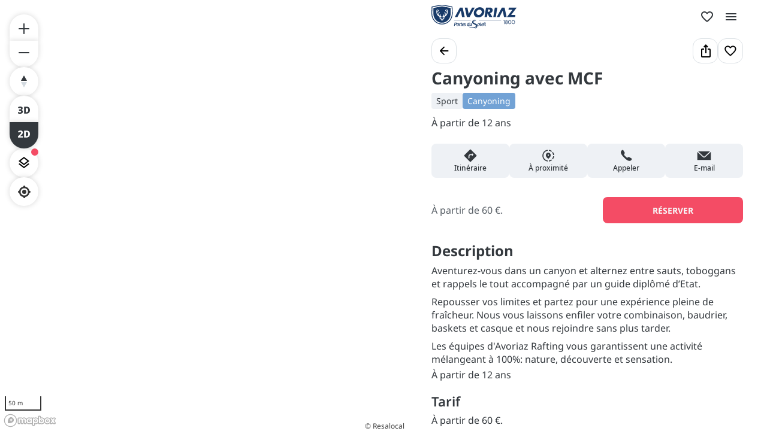

--- FILE ---
content_type: text/html; charset=utf-8
request_url: https://explore.avoriaz.com/fr/activites/canyoning
body_size: 66835
content:
<!doctype html>
<html data-n-head-ssr prefix="og:https://ogp.me/ns#" lang="fr" data-n-head="%7B%22prefix%22:%7B%22ssr%22:%22og:https://ogp.me/ns#%22%7D,%22lang%22:%7B%22ssr%22:%22fr%22%7D%7D">
  <head >
    <meta data-n-head="ssr" charset="utf-8"><meta data-n-head="ssr" name="viewport" content="width=device-width, initial-scale=1, maximum-scale=5"><meta data-n-head="ssr" data-hid="description" name="description" content="Canyon de Nyon à Morzine. Descentes en rappel sous les cascades, sauts dans les vasques, glissades sur toboggan naturel, nage sous les rochers, la grande ave..."><meta data-n-head="ssr" data-hid="application-name" name="application-name" content="Avoriaz"><meta data-n-head="ssr" data-hid="msapplication-tilecolor" name="msapplication-TileColor" content="#ffffff"><meta data-n-head="ssr" data-hid="msapplication-tileimage" name="msapplication-TileImage" content="https://res.cloudinary.com/resalocal-prod/image/upload/locations/FR/avoriaz/favicon/mstile-144x144.png"><meta data-n-head="ssr" data-hid="ogtype" property="og:type" content="website"><meta data-n-head="ssr" data-hid="ogtitle" property="og:title" content="Canyoning"><meta data-n-head="ssr" data-hid="ogdescription" property="og:description" content="Canyon de Nyon à Morzine. Descentes en rappel sous les cascades, sauts dans les vasques, glissades sur toboggan naturel, nage sous les rochers, la grande ave..."><meta data-n-head="ssr" data-hid="ogimage" property="og:image" content="https://res.cloudinary.com/resalocal-prod/image/upload/services/activities/12867/9513358"><meta data-n-head="ssr" data-hid="ogimagetitle" property="og:image:title" content="Image Canyoning avec MCF"><meta data-n-head="ssr" data-hid="ogimagewidth" property="og:image:width" content="600"><meta data-n-head="ssr" data-hid="ogimageheigth" property="og:image:heigth" content="400"><meta data-n-head="ssr" data-hid="twittertitle" property="twitter:title" content="Canyoning"><meta data-n-head="ssr" data-hid="twitterdescription" property="twitter:description" content="Canyon de Nyon à Morzine. Descentes en rappel sous les cascades, sauts dans les vasques, glissades sur toboggan naturel, nage sous les rochers, la grande ave..."><meta data-n-head="ssr" data-hid="twitterimage" property="twitter:image" content="https://res.cloudinary.com/resalocal-prod/image/upload/services/activities/12867/9513358"><title>Canyoning | Activites</title><link data-n-head="ssr" rel="stylesheet" href="/themes/default-theme.css" data-hid="theme-stylesheet"><link data-n-head="ssr" rel="preload" href="/themes/default-theme.css" as="style" data-hid="theme-stylesheet-preload"><link data-n-head="ssr" rel="preload" as="image" href="https://res.cloudinary.com/resalocal-prod/image/upload/f_svg,q_auto,ar_3.59,h_72,dpr_2/cms/logo_avoriaz_af2ee06ab1" data-hid="img-preload-https://res.cloudinary.com/resalocal-prod/image/upload/f_svg,q_auto,ar_3.59,h_72,dpr_2/cms/logo_avoriaz_af2ee06ab1"><link data-n-head="ssr" rel="icon" type="image/png" sizes="16x16" href="https://res.cloudinary.com/resalocal-prod/image/upload/locations/FR/avoriaz/favicon/favicon-16x16.png"><link data-n-head="ssr" rel="icon" type="image/png" sizes="32X32" href="https://res.cloudinary.com/resalocal-prod/image/upload/locations/FR/avoriaz/favicon/favicon-32x32.png"><link data-n-head="ssr" rel="apple-touch-icon-precomposed" sizes="152x152" href="https://res.cloudinary.com/resalocal-prod/image/upload/locations/FR/avoriaz/favicon/apple-touch-icon-152x152.png"><link data-n-head="ssr" rel="apple-touch-icon-precomposed" sizes="120X120" href="https://res.cloudinary.com/resalocal-prod/image/upload/locations/FR/avoriaz/favicon/apple-touch-icon-120x120.png"><link data-n-head="ssr" rel="apple-touch-icon-precomposed" sizes="144X144" href="https://res.cloudinary.com/resalocal-prod/image/upload/locations/FR/avoriaz/favicon/apple-touch-icon-144x144.png"><link data-n-head="ssr" rel="apple-touch-icon-precomposed" sizes="72X72" href="https://res.cloudinary.com/resalocal-prod/image/upload/locations/FR/avoriaz/favicon/apple-touch-icon-72x72.png"><link data-n-head="ssr" rel="apple-touch-icon-precomposed" sizes="114X114" href="https://res.cloudinary.com/resalocal-prod/image/upload/locations/FR/avoriaz/favicon/apple-touch-icon-114x114.png"><link data-n-head="ssr" rel="apple-touch-icon-precomposed" sizes="57X57" href="https://res.cloudinary.com/resalocal-prod/image/upload/locations/FR/avoriaz/favicon/apple-touch-icon-57x57.png"><link data-n-head="ssr" data-hid="i18-can" rel="canonical" href="https://explore.avoriaz.com/fr/activites/canyoning"><link data-n-head="ssr" rel="alternate" hreflang="fr" href="https://explore.avoriaz.com/fr/activites/canyoning"><link data-n-head="ssr" rel="alternate" hreflang="en" href="https://explore.avoriaz.com/en/activities/canyoning"><link rel="preload" href="/_nuxt/eecad68.js" as="script"><link rel="preload" href="/_nuxt/6eaffb9.js" as="script"><link rel="preload" href="/_nuxt/ddd2e03.js" as="script"><link rel="preload" href="/_nuxt/f10b9aa.js" as="script"><link rel="preload" href="/_nuxt/d806159.js" as="script"><link rel="preload" href="/_nuxt/f5c1b30.js" as="script"><link rel="preload" href="/_nuxt/6cef653.js" as="script"><link rel="preload" href="/_nuxt/35564a6.js" as="script"><link rel="preload" href="/_nuxt/b161bda.js" as="script"><link rel="preload" href="/_nuxt/5ac9ab8.js" as="script"><link rel="preload" href="/_nuxt/92ced32.js" as="script"><link rel="preload" href="/_nuxt/c7f37a6.js" as="script"><link rel="preload" href="/_nuxt/6fd7235.js" as="script"><link rel="preload" href="/_nuxt/f784707.js" as="script"><link rel="preload" href="/_nuxt/c8ca9ea.js" as="script"><link rel="preload" href="/_nuxt/d7fd92b.js" as="script"><link rel="preload" href="/_nuxt/8895734.js" as="script"><link rel="preload" href="/_nuxt/1515a9f.js" as="script"><link rel="preload" href="/_nuxt/b6b0667.js" as="script"><link rel="preload" href="/_nuxt/17a6183.js" as="script"><link rel="preload" href="/_nuxt/0701647.js" as="script"><link rel="preload" href="/_nuxt/aaedf38.js" as="script"><link rel="preload" href="/_nuxt/80e847a.js" as="script"><link rel="preload" href="/_nuxt/18fed05.js" as="script"><style data-vue-ssr-id="1b426b36:0 33b4a314:0 3fa740db:0 3a2942d2:0 72e3390f:0 403f858a:0 85676bd6:0 74bbcfd2:0 68e1e217:0 650d0592:0 6a7a2677:0 5ce8a1e4:0 a8d4cea6:0 094c917d:0 4c42f176:0 3e775c59:0 dde0d73a:0 1d8167dc:0 52fd3128:0 26930a94:0 10a140b4:0 95b5ed04:0 1bef3e13:0 2c2d2aec:0 9bfb46b8:0 5bf006fe:0 753b14e4:0 b92019b4:0 1688c570:0 7f838ae4:0 06019116:0 460849a6:0 31d66cc0:0 76fa826f:0 085ca293:0 2e9e98c6:0 cad49ece:0 32983088:0 2acd1d1d:0 bd85c9a4:0 6ac2a474:0 43242d68:0 709bddc4:0 08164af6:0 df8b7e94:0 7fe51350:0 23a4f550:0 be22612a:0 b876d104:0 2ea6e733:0 7d2c181e:0 358178f2:0 48d7d23d:0 4311b644:0 402b3b84:0">*,:after,:before,html{box-sizing:border-box}html{color:var(--color-text-primary);font-family:var(--font-body);font-size:100%;-ms-text-size-adjust:100%;-webkit-text-size-adjust:100%;-moz-osx-font-smoothing:grayscale;-webkit-font-smoothing:antialiased;scrollbar-width:thin}body,html{height:var(--app-height)}body{margin:0;overflow-x:hidden}figure{display:block;padding:0}figure,h1,h2,h3,h4,h5,h6{margin:0}li,ol,ul{margin:0;padding:0}ol[role=list],ol[role=listbox],summary,ul[role=list],ul[role=listbox],ul[role=menu]{list-style:none}summary{-webkit-user-select:none;-moz-user-select:none;user-select:none}summary::-webkit-details-marker{display:none}dialog{color:inherit;padding:0}
.text-field{align-items:center;border:1px solid #dce1e5;border-radius:12px;display:flex;flex-direction:row;font-family:"Noto Sans",Arial,Helvetica,sans-serif;padding:12px 16px}.text-field::-moz-placeholder{color:#8e969e;font-family:"Noto Sans",Arial,Helvetica,sans-serif;font-size:.875rem}.text-field::placeholder{color:#8e969e;font-family:"Noto Sans",Arial,Helvetica,sans-serif;font-size:.875rem}.text-field:enabled:active,.text-field:enabled:focus{border-color:#33383d;outline:none}.text-field:enabled:hover:not(:focus){border-color:#8e969e}.text-field:disabled{background-color:#eef1f5;cursor:not-allowed}.filter-btn{align-items:center;background-color:#eef1f5;border-radius:10px;color:#33383d;cursor:pointer;display:flex;font-size:1rem;gap:8px;height:32px;justify-content:center;padding:8px 12px;position:relative;text-align:center;transition:background-color .1s ease-in-out;white-space:nowrap}.filter-btn--multiselect .filter-btn__icon svg{fill:#33383d}.filter-btn--multiselect .filter-btn__icon--desktop{display:none}.filter-btn--multiselect.filter-btn--selected .filter-btn__icon svg,.filter-btn--multiselect.filter-btn--selected:hover .filter-btn__icon svg{fill:#fff}.filter-btn--selected{background-color:#585f66;color:#fff}.filter-btn--selected:hover{background-color:#8e969e;color:#fff}.filter-btn:not(.filter-btn--selected):hover{background-color:#d3dae0;transition:background-color .1s ease-in-out}@media(min-width:768px){.filter-btn--multiselect .filter-btn__icon{display:none}.filter-btn--multiselect .filter-btn__icon--desktop{display:block}}:root{--app-height:100svh;--map-height-desktop:100%;--app-bg-color:"#ccc";--overflow-page:hidden;--modal-window-desktop:40vw;--panel-inline-padding:20px;--announcement-bar-height:34px}@supports not (height:100svh){:root{--app-height:100vh}}@media(min-width:768px){:root{--panel-inline-padding:40px}}.img-magnifier img{transition:transform .2s cubic-bezier(.17,.67,.83,.67)}.img-magnifier:hover img{transform:scale(1.1)}.text{color:#33383d;font-size:1rem;line-height:24px;margin:0 0 16px;white-space:pre-line}button{background:transparent;border:none;border-radius:0;color:inherit;font:inherit;line-height:normal;margin:0;overflow:visible;padding:0;width:auto;-webkit-font-smoothing:inherit;-moz-osx-font-smoothing:inherit;-webkit-appearance:none}
.mapboxgl-map{font:12px/20px Helvetica Neue,Arial,Helvetica,sans-serif;overflow:hidden;position:relative;-webkit-tap-highlight-color:rgba(0,0,0,0)}.mapboxgl-canvas{left:0;position:absolute;top:0}.mapboxgl-map:-webkit-full-screen{height:100%;width:100%}.mapboxgl-canary{background-color:salmon}.mapboxgl-canvas-container.mapboxgl-interactive,.mapboxgl-ctrl-group button.mapboxgl-ctrl-compass{cursor:grab;-webkit-user-select:none;-moz-user-select:none;user-select:none}.mapboxgl-canvas-container.mapboxgl-interactive.mapboxgl-track-pointer{cursor:pointer}.mapboxgl-canvas-container.mapboxgl-interactive:active,.mapboxgl-ctrl-group button.mapboxgl-ctrl-compass:active{cursor:grabbing}.mapboxgl-canvas-container.mapboxgl-touch-zoom-rotate,.mapboxgl-canvas-container.mapboxgl-touch-zoom-rotate .mapboxgl-canvas{touch-action:pan-x pan-y}.mapboxgl-canvas-container.mapboxgl-touch-drag-pan,.mapboxgl-canvas-container.mapboxgl-touch-drag-pan .mapboxgl-canvas{touch-action:pinch-zoom}.mapboxgl-canvas-container.mapboxgl-touch-zoom-rotate.mapboxgl-touch-drag-pan,.mapboxgl-canvas-container.mapboxgl-touch-zoom-rotate.mapboxgl-touch-drag-pan .mapboxgl-canvas{touch-action:none}.mapboxgl-ctrl-bottom-left,.mapboxgl-ctrl-bottom-right,.mapboxgl-ctrl-top-left,.mapboxgl-ctrl-top-right{pointer-events:none;position:absolute;z-index:2}.mapboxgl-ctrl-top-left{left:0;top:0}.mapboxgl-ctrl-top-right{right:0;top:0}.mapboxgl-ctrl-bottom-left{bottom:0;left:0}.mapboxgl-ctrl-bottom-right{bottom:0;right:0}.mapboxgl-ctrl{clear:both;pointer-events:auto;transform:translate(0)}.mapboxgl-ctrl-top-left .mapboxgl-ctrl{float:left;margin:10px 0 0 10px}.mapboxgl-ctrl-top-right .mapboxgl-ctrl{float:right;margin:10px 10px 0 0}.mapboxgl-ctrl-bottom-left .mapboxgl-ctrl{float:left;margin:0 0 10px 10px}.mapboxgl-ctrl-bottom-right .mapboxgl-ctrl{float:right;margin:0 10px 10px 0}.mapboxgl-ctrl-group{background:#fff;border-radius:4px}.mapboxgl-ctrl-group:not(:empty){box-shadow:0 0 0 2px rgba(0,0,0,.1)}@media (-ms-high-contrast:active){.mapboxgl-ctrl-group:not(:empty){box-shadow:0 0 0 2px ButtonText}}.mapboxgl-ctrl-group button{background-color:transparent;border:0;box-sizing:border-box;cursor:pointer;display:block;height:29px;outline:none;overflow:hidden;padding:0;width:29px}.mapboxgl-ctrl-group button+button{border-top:1px solid #ddd}.mapboxgl-ctrl button .mapboxgl-ctrl-icon{background-position:50%;background-repeat:no-repeat;display:block;height:100%;width:100%}@media (-ms-high-contrast:active){.mapboxgl-ctrl-icon{background-color:transparent}.mapboxgl-ctrl-group button+button{border-top:1px solid ButtonText}}.mapboxgl-ctrl-attrib-button:focus,.mapboxgl-ctrl-group button:focus{box-shadow:0 0 2px 2px #0096ff}.mapboxgl-ctrl button:disabled{cursor:not-allowed}.mapboxgl-ctrl button:disabled .mapboxgl-ctrl-icon{opacity:.25}.mapboxgl-ctrl-group button:first-child{border-radius:4px 4px 0 0}.mapboxgl-ctrl-group button:last-child{border-radius:0 0 4px 4px}.mapboxgl-ctrl-group button:only-child{border-radius:inherit}.mapboxgl-ctrl button:not(:disabled):hover{background-color:rgba(0,0,0,.05)}.mapboxgl-ctrl-group button:focus:focus-visible{box-shadow:0 0 2px 2px #0096ff}.mapboxgl-ctrl-group button:focus:not(:focus-visible){box-shadow:none}.mapboxgl-ctrl button.mapboxgl-ctrl-zoom-out .mapboxgl-ctrl-icon{background-image:url("data:image/svg+xml;charset=utf-8,%3Csvg xmlns='http://www.w3.org/2000/svg' fill='%23333' viewBox='0 0 29 29'%3E%3Cpath d='M10 13c-.75 0-1.5.75-1.5 1.5S9.25 16 10 16h9c.75 0 1.5-.75 1.5-1.5S19.75 13 19 13z'/%3E%3C/svg%3E")}.mapboxgl-ctrl button.mapboxgl-ctrl-zoom-in .mapboxgl-ctrl-icon{background-image:url("data:image/svg+xml;charset=utf-8,%3Csvg xmlns='http://www.w3.org/2000/svg' fill='%23333' viewBox='0 0 29 29'%3E%3Cpath d='M14.5 8.5c-.75 0-1.5.75-1.5 1.5v3h-3c-.75 0-1.5.75-1.5 1.5S9.25 16 10 16h3v3c0 .75.75 1.5 1.5 1.5S16 19.75 16 19v-3h3c.75 0 1.5-.75 1.5-1.5S19.75 13 19 13h-3v-3c0-.75-.75-1.5-1.5-1.5'/%3E%3C/svg%3E")}@media (-ms-high-contrast:active){.mapboxgl-ctrl button.mapboxgl-ctrl-zoom-out .mapboxgl-ctrl-icon{background-image:url("data:image/svg+xml;charset=utf-8,%3Csvg xmlns='http://www.w3.org/2000/svg' fill='%23fff' viewBox='0 0 29 29'%3E%3Cpath d='M10 13c-.75 0-1.5.75-1.5 1.5S9.25 16 10 16h9c.75 0 1.5-.75 1.5-1.5S19.75 13 19 13z'/%3E%3C/svg%3E")}.mapboxgl-ctrl button.mapboxgl-ctrl-zoom-in .mapboxgl-ctrl-icon{background-image:url("data:image/svg+xml;charset=utf-8,%3Csvg xmlns='http://www.w3.org/2000/svg' fill='%23fff' viewBox='0 0 29 29'%3E%3Cpath d='M14.5 8.5c-.75 0-1.5.75-1.5 1.5v3h-3c-.75 0-1.5.75-1.5 1.5S9.25 16 10 16h3v3c0 .75.75 1.5 1.5 1.5S16 19.75 16 19v-3h3c.75 0 1.5-.75 1.5-1.5S19.75 13 19 13h-3v-3c0-.75-.75-1.5-1.5-1.5'/%3E%3C/svg%3E")}}@media (-ms-high-contrast:black-on-white){.mapboxgl-ctrl button.mapboxgl-ctrl-zoom-out .mapboxgl-ctrl-icon{background-image:url("data:image/svg+xml;charset=utf-8,%3Csvg xmlns='http://www.w3.org/2000/svg' viewBox='0 0 29 29'%3E%3Cpath d='M10 13c-.75 0-1.5.75-1.5 1.5S9.25 16 10 16h9c.75 0 1.5-.75 1.5-1.5S19.75 13 19 13z'/%3E%3C/svg%3E")}.mapboxgl-ctrl button.mapboxgl-ctrl-zoom-in .mapboxgl-ctrl-icon{background-image:url("data:image/svg+xml;charset=utf-8,%3Csvg xmlns='http://www.w3.org/2000/svg' viewBox='0 0 29 29'%3E%3Cpath d='M14.5 8.5c-.75 0-1.5.75-1.5 1.5v3h-3c-.75 0-1.5.75-1.5 1.5S9.25 16 10 16h3v3c0 .75.75 1.5 1.5 1.5S16 19.75 16 19v-3h3c.75 0 1.5-.75 1.5-1.5S19.75 13 19 13h-3v-3c0-.75-.75-1.5-1.5-1.5'/%3E%3C/svg%3E")}}.mapboxgl-ctrl button.mapboxgl-ctrl-fullscreen .mapboxgl-ctrl-icon{background-image:url("data:image/svg+xml;charset=utf-8,%3Csvg xmlns='http://www.w3.org/2000/svg' fill='%23333' viewBox='0 0 29 29'%3E%3Cpath d='M24 16v5.5c0 1.75-.75 2.5-2.5 2.5H16v-1l3-1.5-4-5.5 1-1 5.5 4 1.5-3zM6 16l1.5 3 5.5-4 1 1-4 5.5 3 1.5v1H7.5C5.75 24 5 23.25 5 21.5V16zm7-11v1l-3 1.5 4 5.5-1 1-5.5-4L6 13H5V7.5C5 5.75 5.75 5 7.5 5zm11 2.5c0-1.75-.75-2.5-2.5-2.5H16v1l3 1.5-4 5.5 1 1 5.5-4 1.5 3h1z'/%3E%3C/svg%3E")}.mapboxgl-ctrl button.mapboxgl-ctrl-shrink .mapboxgl-ctrl-icon{background-image:url("data:image/svg+xml;charset=utf-8,%3Csvg xmlns='http://www.w3.org/2000/svg' viewBox='0 0 29 29'%3E%3Cpath d='M18.5 16c-1.75 0-2.5.75-2.5 2.5V24h1l1.5-3 5.5 4 1-1-4-5.5 3-1.5v-1zM13 18.5c0-1.75-.75-2.5-2.5-2.5H5v1l3 1.5L4 24l1 1 5.5-4 1.5 3h1zm3-8c0 1.75.75 2.5 2.5 2.5H24v-1l-3-1.5L25 5l-1-1-5.5 4L17 5h-1zM10.5 13c1.75 0 2.5-.75 2.5-2.5V5h-1l-1.5 3L5 4 4 5l4 5.5L5 12v1z'/%3E%3C/svg%3E")}@media (-ms-high-contrast:active){.mapboxgl-ctrl button.mapboxgl-ctrl-fullscreen .mapboxgl-ctrl-icon{background-image:url("data:image/svg+xml;charset=utf-8,%3Csvg xmlns='http://www.w3.org/2000/svg' fill='%23fff' viewBox='0 0 29 29'%3E%3Cpath d='M24 16v5.5c0 1.75-.75 2.5-2.5 2.5H16v-1l3-1.5-4-5.5 1-1 5.5 4 1.5-3zM6 16l1.5 3 5.5-4 1 1-4 5.5 3 1.5v1H7.5C5.75 24 5 23.25 5 21.5V16zm7-11v1l-3 1.5 4 5.5-1 1-5.5-4L6 13H5V7.5C5 5.75 5.75 5 7.5 5zm11 2.5c0-1.75-.75-2.5-2.5-2.5H16v1l3 1.5-4 5.5 1 1 5.5-4 1.5 3h1z'/%3E%3C/svg%3E")}.mapboxgl-ctrl button.mapboxgl-ctrl-shrink .mapboxgl-ctrl-icon{background-image:url("data:image/svg+xml;charset=utf-8,%3Csvg xmlns='http://www.w3.org/2000/svg' fill='%23fff' viewBox='0 0 29 29'%3E%3Cpath d='M18.5 16c-1.75 0-2.5.75-2.5 2.5V24h1l1.5-3 5.5 4 1-1-4-5.5 3-1.5v-1zM13 18.5c0-1.75-.75-2.5-2.5-2.5H5v1l3 1.5L4 24l1 1 5.5-4 1.5 3h1zm3-8c0 1.75.75 2.5 2.5 2.5H24v-1l-3-1.5L25 5l-1-1-5.5 4L17 5h-1zM10.5 13c1.75 0 2.5-.75 2.5-2.5V5h-1l-1.5 3L5 4 4 5l4 5.5L5 12v1z'/%3E%3C/svg%3E")}}@media (-ms-high-contrast:black-on-white){.mapboxgl-ctrl button.mapboxgl-ctrl-fullscreen .mapboxgl-ctrl-icon{background-image:url("data:image/svg+xml;charset=utf-8,%3Csvg xmlns='http://www.w3.org/2000/svg' viewBox='0 0 29 29'%3E%3Cpath d='M24 16v5.5c0 1.75-.75 2.5-2.5 2.5H16v-1l3-1.5-4-5.5 1-1 5.5 4 1.5-3zM6 16l1.5 3 5.5-4 1 1-4 5.5 3 1.5v1H7.5C5.75 24 5 23.25 5 21.5V16zm7-11v1l-3 1.5 4 5.5-1 1-5.5-4L6 13H5V7.5C5 5.75 5.75 5 7.5 5zm11 2.5c0-1.75-.75-2.5-2.5-2.5H16v1l3 1.5-4 5.5 1 1 5.5-4 1.5 3h1z'/%3E%3C/svg%3E")}.mapboxgl-ctrl button.mapboxgl-ctrl-shrink .mapboxgl-ctrl-icon{background-image:url("data:image/svg+xml;charset=utf-8,%3Csvg xmlns='http://www.w3.org/2000/svg' viewBox='0 0 29 29'%3E%3Cpath d='M18.5 16c-1.75 0-2.5.75-2.5 2.5V24h1l1.5-3 5.5 4 1-1-4-5.5 3-1.5v-1zM13 18.5c0-1.75-.75-2.5-2.5-2.5H5v1l3 1.5L4 24l1 1 5.5-4 1.5 3h1zm3-8c0 1.75.75 2.5 2.5 2.5H24v-1l-3-1.5L25 5l-1-1-5.5 4L17 5h-1zM10.5 13c1.75 0 2.5-.75 2.5-2.5V5h-1l-1.5 3L5 4 4 5l4 5.5L5 12v1z'/%3E%3C/svg%3E")}}.mapboxgl-ctrl button.mapboxgl-ctrl-compass .mapboxgl-ctrl-icon{background-image:url("data:image/svg+xml;charset=utf-8,%3Csvg xmlns='http://www.w3.org/2000/svg' fill='%23333' viewBox='0 0 29 29'%3E%3Cpath d='m10.5 14 4-8 4 8z'/%3E%3Cpath fill='%23ccc' d='m10.5 16 4 8 4-8z'/%3E%3C/svg%3E")}@media (-ms-high-contrast:active){.mapboxgl-ctrl button.mapboxgl-ctrl-compass .mapboxgl-ctrl-icon{background-image:url("data:image/svg+xml;charset=utf-8,%3Csvg xmlns='http://www.w3.org/2000/svg' fill='%23fff' viewBox='0 0 29 29'%3E%3Cpath d='m10.5 14 4-8 4 8z'/%3E%3Cpath fill='%23999' d='m10.5 16 4 8 4-8z'/%3E%3C/svg%3E")}}@media (-ms-high-contrast:black-on-white){.mapboxgl-ctrl button.mapboxgl-ctrl-compass .mapboxgl-ctrl-icon{background-image:url("data:image/svg+xml;charset=utf-8,%3Csvg xmlns='http://www.w3.org/2000/svg' viewBox='0 0 29 29'%3E%3Cpath d='m10.5 14 4-8 4 8z'/%3E%3Cpath fill='%23ccc' d='m10.5 16 4 8 4-8z'/%3E%3C/svg%3E")}}.mapboxgl-ctrl button.mapboxgl-ctrl-geolocate .mapboxgl-ctrl-icon{background-image:url("data:image/svg+xml;charset=utf-8,%3Csvg xmlns='http://www.w3.org/2000/svg' fill='%23333' viewBox='0 0 20 20'%3E%3Cpath d='M10 4C9 4 9 5 9 5v.1A5 5 0 0 0 5.1 9H5s-1 0-1 1 1 1 1 1h.1A5 5 0 0 0 9 14.9v.1s0 1 1 1 1-1 1-1v-.1a5 5 0 0 0 3.9-3.9h.1s1 0 1-1-1-1-1-1h-.1A5 5 0 0 0 11 5.1V5s0-1-1-1m0 2.5a3.5 3.5 0 1 1 0 7 3.5 3.5 0 1 1 0-7'/%3E%3Ccircle cx='10' cy='10' r='2'/%3E%3C/svg%3E")}.mapboxgl-ctrl button.mapboxgl-ctrl-geolocate:disabled .mapboxgl-ctrl-icon{background-image:url("data:image/svg+xml;charset=utf-8,%3Csvg xmlns='http://www.w3.org/2000/svg' fill='%23aaa' viewBox='0 0 20 20'%3E%3Cpath d='M10 4C9 4 9 5 9 5v.1A5 5 0 0 0 5.1 9H5s-1 0-1 1 1 1 1 1h.1A5 5 0 0 0 9 14.9v.1s0 1 1 1 1-1 1-1v-.1a5 5 0 0 0 3.9-3.9h.1s1 0 1-1-1-1-1-1h-.1A5 5 0 0 0 11 5.1V5s0-1-1-1m0 2.5a3.5 3.5 0 1 1 0 7 3.5 3.5 0 1 1 0-7'/%3E%3Ccircle cx='10' cy='10' r='2'/%3E%3Cpath fill='red' d='m14 5 1 1-9 9-1-1z'/%3E%3C/svg%3E")}.mapboxgl-ctrl button.mapboxgl-ctrl-geolocate.mapboxgl-ctrl-geolocate-active .mapboxgl-ctrl-icon{background-image:url("data:image/svg+xml;charset=utf-8,%3Csvg xmlns='http://www.w3.org/2000/svg' fill='%2333b5e5' viewBox='0 0 20 20'%3E%3Cpath d='M10 4C9 4 9 5 9 5v.1A5 5 0 0 0 5.1 9H5s-1 0-1 1 1 1 1 1h.1A5 5 0 0 0 9 14.9v.1s0 1 1 1 1-1 1-1v-.1a5 5 0 0 0 3.9-3.9h.1s1 0 1-1-1-1-1-1h-.1A5 5 0 0 0 11 5.1V5s0-1-1-1m0 2.5a3.5 3.5 0 1 1 0 7 3.5 3.5 0 1 1 0-7'/%3E%3Ccircle cx='10' cy='10' r='2'/%3E%3C/svg%3E")}.mapboxgl-ctrl button.mapboxgl-ctrl-geolocate.mapboxgl-ctrl-geolocate-active-error .mapboxgl-ctrl-icon{background-image:url("data:image/svg+xml;charset=utf-8,%3Csvg xmlns='http://www.w3.org/2000/svg' fill='%23e58978' viewBox='0 0 20 20'%3E%3Cpath d='M10 4C9 4 9 5 9 5v.1A5 5 0 0 0 5.1 9H5s-1 0-1 1 1 1 1 1h.1A5 5 0 0 0 9 14.9v.1s0 1 1 1 1-1 1-1v-.1a5 5 0 0 0 3.9-3.9h.1s1 0 1-1-1-1-1-1h-.1A5 5 0 0 0 11 5.1V5s0-1-1-1m0 2.5a3.5 3.5 0 1 1 0 7 3.5 3.5 0 1 1 0-7'/%3E%3Ccircle cx='10' cy='10' r='2'/%3E%3C/svg%3E")}.mapboxgl-ctrl button.mapboxgl-ctrl-geolocate.mapboxgl-ctrl-geolocate-background .mapboxgl-ctrl-icon{background-image:url("data:image/svg+xml;charset=utf-8,%3Csvg xmlns='http://www.w3.org/2000/svg' fill='%2333b5e5' viewBox='0 0 20 20'%3E%3Cpath d='M10 4C9 4 9 5 9 5v.1A5 5 0 0 0 5.1 9H5s-1 0-1 1 1 1 1 1h.1A5 5 0 0 0 9 14.9v.1s0 1 1 1 1-1 1-1v-.1a5 5 0 0 0 3.9-3.9h.1s1 0 1-1-1-1-1-1h-.1A5 5 0 0 0 11 5.1V5s0-1-1-1m0 2.5a3.5 3.5 0 1 1 0 7 3.5 3.5 0 1 1 0-7'/%3E%3C/svg%3E")}.mapboxgl-ctrl button.mapboxgl-ctrl-geolocate.mapboxgl-ctrl-geolocate-background-error .mapboxgl-ctrl-icon{background-image:url("data:image/svg+xml;charset=utf-8,%3Csvg xmlns='http://www.w3.org/2000/svg' fill='%23e54e33' viewBox='0 0 20 20'%3E%3Cpath d='M10 4C9 4 9 5 9 5v.1A5 5 0 0 0 5.1 9H5s-1 0-1 1 1 1 1 1h.1A5 5 0 0 0 9 14.9v.1s0 1 1 1 1-1 1-1v-.1a5 5 0 0 0 3.9-3.9h.1s1 0 1-1-1-1-1-1h-.1A5 5 0 0 0 11 5.1V5s0-1-1-1m0 2.5a3.5 3.5 0 1 1 0 7 3.5 3.5 0 1 1 0-7'/%3E%3C/svg%3E")}.mapboxgl-ctrl button.mapboxgl-ctrl-geolocate.mapboxgl-ctrl-geolocate-waiting .mapboxgl-ctrl-icon{animation:mapboxgl-spin 2s linear infinite}@media (-ms-high-contrast:active){.mapboxgl-ctrl button.mapboxgl-ctrl-geolocate .mapboxgl-ctrl-icon{background-image:url("data:image/svg+xml;charset=utf-8,%3Csvg xmlns='http://www.w3.org/2000/svg' fill='%23fff' viewBox='0 0 20 20'%3E%3Cpath d='M10 4C9 4 9 5 9 5v.1A5 5 0 0 0 5.1 9H5s-1 0-1 1 1 1 1 1h.1A5 5 0 0 0 9 14.9v.1s0 1 1 1 1-1 1-1v-.1a5 5 0 0 0 3.9-3.9h.1s1 0 1-1-1-1-1-1h-.1A5 5 0 0 0 11 5.1V5s0-1-1-1m0 2.5a3.5 3.5 0 1 1 0 7 3.5 3.5 0 1 1 0-7'/%3E%3Ccircle cx='10' cy='10' r='2'/%3E%3C/svg%3E")}.mapboxgl-ctrl button.mapboxgl-ctrl-geolocate:disabled .mapboxgl-ctrl-icon{background-image:url("data:image/svg+xml;charset=utf-8,%3Csvg xmlns='http://www.w3.org/2000/svg' fill='%23999' viewBox='0 0 20 20'%3E%3Cpath d='M10 4C9 4 9 5 9 5v.1A5 5 0 0 0 5.1 9H5s-1 0-1 1 1 1 1 1h.1A5 5 0 0 0 9 14.9v.1s0 1 1 1 1-1 1-1v-.1a5 5 0 0 0 3.9-3.9h.1s1 0 1-1-1-1-1-1h-.1A5 5 0 0 0 11 5.1V5s0-1-1-1m0 2.5a3.5 3.5 0 1 1 0 7 3.5 3.5 0 1 1 0-7'/%3E%3Ccircle cx='10' cy='10' r='2'/%3E%3Cpath fill='red' d='m14 5 1 1-9 9-1-1z'/%3E%3C/svg%3E")}.mapboxgl-ctrl button.mapboxgl-ctrl-geolocate.mapboxgl-ctrl-geolocate-active .mapboxgl-ctrl-icon{background-image:url("data:image/svg+xml;charset=utf-8,%3Csvg xmlns='http://www.w3.org/2000/svg' fill='%2333b5e5' viewBox='0 0 20 20'%3E%3Cpath d='M10 4C9 4 9 5 9 5v.1A5 5 0 0 0 5.1 9H5s-1 0-1 1 1 1 1 1h.1A5 5 0 0 0 9 14.9v.1s0 1 1 1 1-1 1-1v-.1a5 5 0 0 0 3.9-3.9h.1s1 0 1-1-1-1-1-1h-.1A5 5 0 0 0 11 5.1V5s0-1-1-1m0 2.5a3.5 3.5 0 1 1 0 7 3.5 3.5 0 1 1 0-7'/%3E%3Ccircle cx='10' cy='10' r='2'/%3E%3C/svg%3E")}.mapboxgl-ctrl button.mapboxgl-ctrl-geolocate.mapboxgl-ctrl-geolocate-active-error .mapboxgl-ctrl-icon{background-image:url("data:image/svg+xml;charset=utf-8,%3Csvg xmlns='http://www.w3.org/2000/svg' fill='%23e58978' viewBox='0 0 20 20'%3E%3Cpath d='M10 4C9 4 9 5 9 5v.1A5 5 0 0 0 5.1 9H5s-1 0-1 1 1 1 1 1h.1A5 5 0 0 0 9 14.9v.1s0 1 1 1 1-1 1-1v-.1a5 5 0 0 0 3.9-3.9h.1s1 0 1-1-1-1-1-1h-.1A5 5 0 0 0 11 5.1V5s0-1-1-1m0 2.5a3.5 3.5 0 1 1 0 7 3.5 3.5 0 1 1 0-7'/%3E%3Ccircle cx='10' cy='10' r='2'/%3E%3C/svg%3E")}.mapboxgl-ctrl button.mapboxgl-ctrl-geolocate.mapboxgl-ctrl-geolocate-background .mapboxgl-ctrl-icon{background-image:url("data:image/svg+xml;charset=utf-8,%3Csvg xmlns='http://www.w3.org/2000/svg' fill='%2333b5e5' viewBox='0 0 20 20'%3E%3Cpath d='M10 4C9 4 9 5 9 5v.1A5 5 0 0 0 5.1 9H5s-1 0-1 1 1 1 1 1h.1A5 5 0 0 0 9 14.9v.1s0 1 1 1 1-1 1-1v-.1a5 5 0 0 0 3.9-3.9h.1s1 0 1-1-1-1-1-1h-.1A5 5 0 0 0 11 5.1V5s0-1-1-1m0 2.5a3.5 3.5 0 1 1 0 7 3.5 3.5 0 1 1 0-7'/%3E%3C/svg%3E")}.mapboxgl-ctrl button.mapboxgl-ctrl-geolocate.mapboxgl-ctrl-geolocate-background-error .mapboxgl-ctrl-icon{background-image:url("data:image/svg+xml;charset=utf-8,%3Csvg xmlns='http://www.w3.org/2000/svg' fill='%23e54e33' viewBox='0 0 20 20'%3E%3Cpath d='M10 4C9 4 9 5 9 5v.1A5 5 0 0 0 5.1 9H5s-1 0-1 1 1 1 1 1h.1A5 5 0 0 0 9 14.9v.1s0 1 1 1 1-1 1-1v-.1a5 5 0 0 0 3.9-3.9h.1s1 0 1-1-1-1-1-1h-.1A5 5 0 0 0 11 5.1V5s0-1-1-1m0 2.5a3.5 3.5 0 1 1 0 7 3.5 3.5 0 1 1 0-7'/%3E%3C/svg%3E")}}@media (-ms-high-contrast:black-on-white){.mapboxgl-ctrl button.mapboxgl-ctrl-geolocate .mapboxgl-ctrl-icon{background-image:url("data:image/svg+xml;charset=utf-8,%3Csvg xmlns='http://www.w3.org/2000/svg' viewBox='0 0 20 20'%3E%3Cpath d='M10 4C9 4 9 5 9 5v.1A5 5 0 0 0 5.1 9H5s-1 0-1 1 1 1 1 1h.1A5 5 0 0 0 9 14.9v.1s0 1 1 1 1-1 1-1v-.1a5 5 0 0 0 3.9-3.9h.1s1 0 1-1-1-1-1-1h-.1A5 5 0 0 0 11 5.1V5s0-1-1-1m0 2.5a3.5 3.5 0 1 1 0 7 3.5 3.5 0 1 1 0-7'/%3E%3Ccircle cx='10' cy='10' r='2'/%3E%3C/svg%3E")}.mapboxgl-ctrl button.mapboxgl-ctrl-geolocate:disabled .mapboxgl-ctrl-icon{background-image:url("data:image/svg+xml;charset=utf-8,%3Csvg xmlns='http://www.w3.org/2000/svg' fill='%23666' viewBox='0 0 20 20'%3E%3Cpath d='M10 4C9 4 9 5 9 5v.1A5 5 0 0 0 5.1 9H5s-1 0-1 1 1 1 1 1h.1A5 5 0 0 0 9 14.9v.1s0 1 1 1 1-1 1-1v-.1a5 5 0 0 0 3.9-3.9h.1s1 0 1-1-1-1-1-1h-.1A5 5 0 0 0 11 5.1V5s0-1-1-1m0 2.5a3.5 3.5 0 1 1 0 7 3.5 3.5 0 1 1 0-7'/%3E%3Ccircle cx='10' cy='10' r='2'/%3E%3Cpath fill='red' d='m14 5 1 1-9 9-1-1z'/%3E%3C/svg%3E")}}@keyframes mapboxgl-spin{0%{transform:rotate(0deg)}to{transform:rotate(1turn)}}a.mapboxgl-ctrl-logo{background-image:url("data:image/svg+xml;charset=utf-8,%3Csvg xmlns='http://www.w3.org/2000/svg' xmlns:xlink='http://www.w3.org/1999/xlink' fill-rule='evenodd' viewBox='0 0 88 23'%3E%3Cdefs%3E%3Cpath id='a' d='M11.5 2.25c5.105 0 9.25 4.145 9.25 9.25s-4.145 9.25-9.25 9.25-9.25-4.145-9.25-9.25 4.145-9.25 9.25-9.25M6.997 15.983c-.051-.338-.828-5.802 2.233-8.873a4.4 4.4 0 0 1 3.13-1.28c1.27 0 2.49.51 3.39 1.42.91.9 1.42 2.12 1.42 3.39 0 1.18-.449 2.301-1.28 3.13C12.72 16.93 7 16 7 16zM15.3 10.5l-2 .8-.8 2-.8-2-2-.8 2-.8.8-2 .8 2z'/%3E%3Cpath id='b' d='M50.63 8c.13 0 .23.1.23.23V9c.7-.76 1.7-1.18 2.73-1.18 2.17 0 3.95 1.85 3.95 4.17s-1.77 4.19-3.94 4.19c-1.04 0-2.03-.43-2.74-1.18v3.77c0 .13-.1.23-.23.23h-1.4c-.13 0-.23-.1-.23-.23V8.23c0-.12.1-.23.23-.23zm-3.86.01c.01 0 .01 0 .01-.01.13 0 .22.1.22.22v7.55c0 .12-.1.23-.23.23h-1.4c-.13 0-.23-.1-.23-.23V15c-.7.76-1.69 1.19-2.73 1.19-2.17 0-3.94-1.87-3.94-4.19s1.77-4.19 3.94-4.19c1.03 0 2.02.43 2.73 1.18v-.75c0-.12.1-.23.23-.23zm26.375-.19a4.24 4.24 0 0 0-4.16 3.29c-.13.59-.13 1.19 0 1.77a4.23 4.23 0 0 0 4.17 3.3c2.35 0 4.26-1.87 4.26-4.19s-1.9-4.17-4.27-4.17M60.63 5c.13 0 .23.1.23.23v3.76c.7-.76 1.7-1.18 2.73-1.18 1.88 0 3.45 1.4 3.84 3.28.13.59.13 1.2 0 1.8-.39 1.88-1.96 3.29-3.84 3.29-1.03 0-2.02-.43-2.73-1.18v.77c0 .12-.1.23-.23.23h-1.4c-.13 0-.23-.1-.23-.23V5.23c0-.12.1-.23.23-.23zm-34 11h-1.4c-.13 0-.23-.11-.23-.23V8.22c.01-.13.1-.22.23-.22h1.4c.13 0 .22.11.23.22v.68c.5-.68 1.3-1.09 2.16-1.1h.03c1.09 0 2.09.6 2.6 1.55.45-.95 1.4-1.55 2.44-1.56 1.62 0 2.93 1.25 2.9 2.78l.03 5.2c0 .13-.1.23-.23.23h-1.41c-.13 0-.23-.11-.23-.23v-4.59c0-.98-.74-1.71-1.62-1.71-.8 0-1.46.7-1.59 1.62l.01 4.68c0 .13-.11.23-.23.23h-1.41c-.13 0-.23-.11-.23-.23v-4.59c0-.98-.74-1.71-1.62-1.71-.85 0-1.54.79-1.6 1.8v4.5c0 .13-.1.23-.23.23m53.615 0h-1.61q-.06 0-.12-.03c-.09-.06-.13-.19-.06-.28l2.43-3.71-2.39-3.65a.2.2 0 0 1-.03-.12c0-.12.09-.21.21-.21h1.61c.13 0 .24.06.3.17l1.41 2.37 1.4-2.37a.34.34 0 0 1 .3-.17h1.6q.06 0 .12.03c.09.06.13.19.06.28l-2.37 3.65 2.43 3.7c0 .05.01.09.01.13 0 .12-.09.21-.21.21h-1.61c-.13 0-.24-.06-.3-.17l-1.44-2.42-1.44 2.42a.34.34 0 0 1-.3.17m-7.12-1.49c-1.33 0-2.42-1.12-2.42-2.51s1.08-2.52 2.42-2.52c1.33 0 2.42 1.12 2.42 2.51s-1.08 2.51-2.42 2.52m-19.865 0c-1.32 0-2.39-1.11-2.42-2.48v-.07c.02-1.38 1.09-2.49 2.4-2.49 1.32 0 2.41 1.12 2.41 2.51s-1.07 2.52-2.39 2.53m-8.11-2.48c-.01 1.37-1.09 2.47-2.41 2.47s-2.42-1.12-2.42-2.51 1.08-2.52 2.4-2.52c1.33 0 2.39 1.11 2.41 2.48zm18.12 2.47c-1.32 0-2.39-1.11-2.41-2.48v-.06c.02-1.38 1.09-2.48 2.41-2.48s2.42 1.12 2.42 2.51-1.09 2.51-2.42 2.51'/%3E%3C/defs%3E%3Cmask id='c'%3E%3Crect width='100%25' height='100%25' fill='%23fff'/%3E%3Cuse xlink:href='%23a'/%3E%3Cuse xlink:href='%23b'/%3E%3C/mask%3E%3Cg stroke='%23000' stroke-width='3' opacity='.3'%3E%3Ccircle cx='11.5' cy='11.5' r='9.25' mask='url(%23c)'/%3E%3Cuse xlink:href='%23b' mask='url(%23c)'/%3E%3C/g%3E%3Cg fill='%23fff' opacity='.9'%3E%3Cuse xlink:href='%23a'/%3E%3Cuse xlink:href='%23b'/%3E%3C/g%3E%3C/svg%3E");background-repeat:no-repeat;cursor:pointer;display:block;height:23px;margin:0 0 -4px -4px;overflow:hidden;width:88px}a.mapboxgl-ctrl-logo.mapboxgl-compact{width:23px}@media (-ms-high-contrast:active){a.mapboxgl-ctrl-logo{background-color:transparent;background-image:url("data:image/svg+xml;charset=utf-8,%3Csvg xmlns='http://www.w3.org/2000/svg' xmlns:xlink='http://www.w3.org/1999/xlink' fill-rule='evenodd' viewBox='0 0 88 23'%3E%3Cdefs%3E%3Cpath id='a' d='M11.5 2.25c5.105 0 9.25 4.145 9.25 9.25s-4.145 9.25-9.25 9.25-9.25-4.145-9.25-9.25 4.145-9.25 9.25-9.25M6.997 15.983c-.051-.338-.828-5.802 2.233-8.873a4.4 4.4 0 0 1 3.13-1.28c1.27 0 2.49.51 3.39 1.42.91.9 1.42 2.12 1.42 3.39 0 1.18-.449 2.301-1.28 3.13C12.72 16.93 7 16 7 16zM15.3 10.5l-2 .8-.8 2-.8-2-2-.8 2-.8.8-2 .8 2z'/%3E%3Cpath id='b' d='M50.63 8c.13 0 .23.1.23.23V9c.7-.76 1.7-1.18 2.73-1.18 2.17 0 3.95 1.85 3.95 4.17s-1.77 4.19-3.94 4.19c-1.04 0-2.03-.43-2.74-1.18v3.77c0 .13-.1.23-.23.23h-1.4c-.13 0-.23-.1-.23-.23V8.23c0-.12.1-.23.23-.23zm-3.86.01c.01 0 .01 0 .01-.01.13 0 .22.1.22.22v7.55c0 .12-.1.23-.23.23h-1.4c-.13 0-.23-.1-.23-.23V15c-.7.76-1.69 1.19-2.73 1.19-2.17 0-3.94-1.87-3.94-4.19s1.77-4.19 3.94-4.19c1.03 0 2.02.43 2.73 1.18v-.75c0-.12.1-.23.23-.23zm26.375-.19a4.24 4.24 0 0 0-4.16 3.29c-.13.59-.13 1.19 0 1.77a4.23 4.23 0 0 0 4.17 3.3c2.35 0 4.26-1.87 4.26-4.19s-1.9-4.17-4.27-4.17M60.63 5c.13 0 .23.1.23.23v3.76c.7-.76 1.7-1.18 2.73-1.18 1.88 0 3.45 1.4 3.84 3.28.13.59.13 1.2 0 1.8-.39 1.88-1.96 3.29-3.84 3.29-1.03 0-2.02-.43-2.73-1.18v.77c0 .12-.1.23-.23.23h-1.4c-.13 0-.23-.1-.23-.23V5.23c0-.12.1-.23.23-.23zm-34 11h-1.4c-.13 0-.23-.11-.23-.23V8.22c.01-.13.1-.22.23-.22h1.4c.13 0 .22.11.23.22v.68c.5-.68 1.3-1.09 2.16-1.1h.03c1.09 0 2.09.6 2.6 1.55.45-.95 1.4-1.55 2.44-1.56 1.62 0 2.93 1.25 2.9 2.78l.03 5.2c0 .13-.1.23-.23.23h-1.41c-.13 0-.23-.11-.23-.23v-4.59c0-.98-.74-1.71-1.62-1.71-.8 0-1.46.7-1.59 1.62l.01 4.68c0 .13-.11.23-.23.23h-1.41c-.13 0-.23-.11-.23-.23v-4.59c0-.98-.74-1.71-1.62-1.71-.85 0-1.54.79-1.6 1.8v4.5c0 .13-.1.23-.23.23m53.615 0h-1.61q-.06 0-.12-.03c-.09-.06-.13-.19-.06-.28l2.43-3.71-2.39-3.65a.2.2 0 0 1-.03-.12c0-.12.09-.21.21-.21h1.61c.13 0 .24.06.3.17l1.41 2.37 1.4-2.37a.34.34 0 0 1 .3-.17h1.6q.06 0 .12.03c.09.06.13.19.06.28l-2.37 3.65 2.43 3.7c0 .05.01.09.01.13 0 .12-.09.21-.21.21h-1.61c-.13 0-.24-.06-.3-.17l-1.44-2.42-1.44 2.42a.34.34 0 0 1-.3.17m-7.12-1.49c-1.33 0-2.42-1.12-2.42-2.51s1.08-2.52 2.42-2.52c1.33 0 2.42 1.12 2.42 2.51s-1.08 2.51-2.42 2.52m-19.865 0c-1.32 0-2.39-1.11-2.42-2.48v-.07c.02-1.38 1.09-2.49 2.4-2.49 1.32 0 2.41 1.12 2.41 2.51s-1.07 2.52-2.39 2.53m-8.11-2.48c-.01 1.37-1.09 2.47-2.41 2.47s-2.42-1.12-2.42-2.51 1.08-2.52 2.4-2.52c1.33 0 2.39 1.11 2.41 2.48zm18.12 2.47c-1.32 0-2.39-1.11-2.41-2.48v-.06c.02-1.38 1.09-2.48 2.41-2.48s2.42 1.12 2.42 2.51-1.09 2.51-2.42 2.51'/%3E%3C/defs%3E%3Cmask id='c'%3E%3Crect width='100%25' height='100%25' fill='%23fff'/%3E%3Cuse xlink:href='%23a'/%3E%3Cuse xlink:href='%23b'/%3E%3C/mask%3E%3Cg stroke='%23000' stroke-width='3'%3E%3Ccircle cx='11.5' cy='11.5' r='9.25' mask='url(%23c)'/%3E%3Cuse xlink:href='%23b' mask='url(%23c)'/%3E%3C/g%3E%3Cg fill='%23fff'%3E%3Cuse xlink:href='%23a'/%3E%3Cuse xlink:href='%23b'/%3E%3C/g%3E%3C/svg%3E")}}@media (-ms-high-contrast:black-on-white){a.mapboxgl-ctrl-logo{background-image:url("data:image/svg+xml;charset=utf-8,%3Csvg xmlns='http://www.w3.org/2000/svg' xmlns:xlink='http://www.w3.org/1999/xlink' fill-rule='evenodd' viewBox='0 0 88 23'%3E%3Cdefs%3E%3Cpath id='a' d='M11.5 2.25c5.105 0 9.25 4.145 9.25 9.25s-4.145 9.25-9.25 9.25-9.25-4.145-9.25-9.25 4.145-9.25 9.25-9.25M6.997 15.983c-.051-.338-.828-5.802 2.233-8.873a4.4 4.4 0 0 1 3.13-1.28c1.27 0 2.49.51 3.39 1.42.91.9 1.42 2.12 1.42 3.39 0 1.18-.449 2.301-1.28 3.13C12.72 16.93 7 16 7 16zM15.3 10.5l-2 .8-.8 2-.8-2-2-.8 2-.8.8-2 .8 2z'/%3E%3Cpath id='b' d='M50.63 8c.13 0 .23.1.23.23V9c.7-.76 1.7-1.18 2.73-1.18 2.17 0 3.95 1.85 3.95 4.17s-1.77 4.19-3.94 4.19c-1.04 0-2.03-.43-2.74-1.18v3.77c0 .13-.1.23-.23.23h-1.4c-.13 0-.23-.1-.23-.23V8.23c0-.12.1-.23.23-.23zm-3.86.01c.01 0 .01 0 .01-.01.13 0 .22.1.22.22v7.55c0 .12-.1.23-.23.23h-1.4c-.13 0-.23-.1-.23-.23V15c-.7.76-1.69 1.19-2.73 1.19-2.17 0-3.94-1.87-3.94-4.19s1.77-4.19 3.94-4.19c1.03 0 2.02.43 2.73 1.18v-.75c0-.12.1-.23.23-.23zm26.375-.19a4.24 4.24 0 0 0-4.16 3.29c-.13.59-.13 1.19 0 1.77a4.23 4.23 0 0 0 4.17 3.3c2.35 0 4.26-1.87 4.26-4.19s-1.9-4.17-4.27-4.17M60.63 5c.13 0 .23.1.23.23v3.76c.7-.76 1.7-1.18 2.73-1.18 1.88 0 3.45 1.4 3.84 3.28.13.59.13 1.2 0 1.8-.39 1.88-1.96 3.29-3.84 3.29-1.03 0-2.02-.43-2.73-1.18v.77c0 .12-.1.23-.23.23h-1.4c-.13 0-.23-.1-.23-.23V5.23c0-.12.1-.23.23-.23zm-34 11h-1.4c-.13 0-.23-.11-.23-.23V8.22c.01-.13.1-.22.23-.22h1.4c.13 0 .22.11.23.22v.68c.5-.68 1.3-1.09 2.16-1.1h.03c1.09 0 2.09.6 2.6 1.55.45-.95 1.4-1.55 2.44-1.56 1.62 0 2.93 1.25 2.9 2.78l.03 5.2c0 .13-.1.23-.23.23h-1.41c-.13 0-.23-.11-.23-.23v-4.59c0-.98-.74-1.71-1.62-1.71-.8 0-1.46.7-1.59 1.62l.01 4.68c0 .13-.11.23-.23.23h-1.41c-.13 0-.23-.11-.23-.23v-4.59c0-.98-.74-1.71-1.62-1.71-.85 0-1.54.79-1.6 1.8v4.5c0 .13-.1.23-.23.23m53.615 0h-1.61q-.06 0-.12-.03c-.09-.06-.13-.19-.06-.28l2.43-3.71-2.39-3.65a.2.2 0 0 1-.03-.12c0-.12.09-.21.21-.21h1.61c.13 0 .24.06.3.17l1.41 2.37 1.4-2.37a.34.34 0 0 1 .3-.17h1.6q.06 0 .12.03c.09.06.13.19.06.28l-2.37 3.65 2.43 3.7c0 .05.01.09.01.13 0 .12-.09.21-.21.21h-1.61c-.13 0-.24-.06-.3-.17l-1.44-2.42-1.44 2.42a.34.34 0 0 1-.3.17m-7.12-1.49c-1.33 0-2.42-1.12-2.42-2.51s1.08-2.52 2.42-2.52c1.33 0 2.42 1.12 2.42 2.51s-1.08 2.51-2.42 2.52m-19.865 0c-1.32 0-2.39-1.11-2.42-2.48v-.07c.02-1.38 1.09-2.49 2.4-2.49 1.32 0 2.41 1.12 2.41 2.51s-1.07 2.52-2.39 2.53m-8.11-2.48c-.01 1.37-1.09 2.47-2.41 2.47s-2.42-1.12-2.42-2.51 1.08-2.52 2.4-2.52c1.33 0 2.39 1.11 2.41 2.48zm18.12 2.47c-1.32 0-2.39-1.11-2.41-2.48v-.06c.02-1.38 1.09-2.48 2.41-2.48s2.42 1.12 2.42 2.51-1.09 2.51-2.42 2.51'/%3E%3C/defs%3E%3Cmask id='c'%3E%3Crect width='100%25' height='100%25' fill='%23fff'/%3E%3Cuse xlink:href='%23a'/%3E%3Cuse xlink:href='%23b'/%3E%3C/mask%3E%3Cg fill='%23fff' stroke='%23fff' stroke-width='3'%3E%3Ccircle cx='11.5' cy='11.5' r='9.25' mask='url(%23c)'/%3E%3Cuse xlink:href='%23b' mask='url(%23c)'/%3E%3C/g%3E%3Cuse xlink:href='%23a'/%3E%3Cuse xlink:href='%23b'/%3E%3C/svg%3E")}}.mapboxgl-ctrl.mapboxgl-ctrl-attrib{background-color:hsla(0,0%,100%,.5);margin:0;padding:0 5px}@media screen{.mapboxgl-ctrl-attrib.mapboxgl-compact{background-color:#fff;border-radius:12px;box-sizing:content-box;margin:10px;min-height:20px;padding:2px 24px 2px 0;position:relative}.mapboxgl-ctrl-attrib.mapboxgl-compact-show{padding:2px 28px 2px 8px;visibility:visible}.mapboxgl-ctrl-bottom-left>.mapboxgl-ctrl-attrib.mapboxgl-compact-show,.mapboxgl-ctrl-top-left>.mapboxgl-ctrl-attrib.mapboxgl-compact-show{border-radius:12px;padding:2px 8px 2px 28px}.mapboxgl-ctrl-attrib.mapboxgl-compact .mapboxgl-ctrl-attrib-inner{display:none}.mapboxgl-ctrl-attrib-button{background-color:hsla(0,0%,100%,.5);background-image:url("data:image/svg+xml;charset=utf-8,%3Csvg xmlns='http://www.w3.org/2000/svg' fill-rule='evenodd' viewBox='0 0 20 20'%3E%3Cpath d='M4 10a6 6 0 1 0 12 0 6 6 0 1 0-12 0m5-3a1 1 0 1 0 2 0 1 1 0 1 0-2 0m0 3a1 1 0 1 1 2 0v3a1 1 0 1 1-2 0'/%3E%3C/svg%3E");border:0;border-radius:12px;box-sizing:border-box;cursor:pointer;display:none;height:24px;outline:none;position:absolute;right:0;top:0;width:24px}.mapboxgl-ctrl-bottom-left .mapboxgl-ctrl-attrib-button,.mapboxgl-ctrl-top-left .mapboxgl-ctrl-attrib-button{left:0}.mapboxgl-ctrl-attrib.mapboxgl-compact .mapboxgl-ctrl-attrib-button,.mapboxgl-ctrl-attrib.mapboxgl-compact-show .mapboxgl-ctrl-attrib-inner{display:block}.mapboxgl-ctrl-attrib.mapboxgl-compact-show .mapboxgl-ctrl-attrib-button{background-color:rgba(0,0,0,.05)}.mapboxgl-ctrl-bottom-right>.mapboxgl-ctrl-attrib.mapboxgl-compact:after{bottom:0;right:0}.mapboxgl-ctrl-top-right>.mapboxgl-ctrl-attrib.mapboxgl-compact:after{right:0;top:0}.mapboxgl-ctrl-top-left>.mapboxgl-ctrl-attrib.mapboxgl-compact:after{left:0;top:0}.mapboxgl-ctrl-bottom-left>.mapboxgl-ctrl-attrib.mapboxgl-compact:after{bottom:0;left:0}}@media screen and (-ms-high-contrast:active){.mapboxgl-ctrl-attrib.mapboxgl-compact:after{background-image:url("data:image/svg+xml;charset=utf-8,%3Csvg xmlns='http://www.w3.org/2000/svg' fill='%23fff' fill-rule='evenodd' viewBox='0 0 20 20'%3E%3Cpath d='M4 10a6 6 0 1 0 12 0 6 6 0 1 0-12 0m5-3a1 1 0 1 0 2 0 1 1 0 1 0-2 0m0 3a1 1 0 1 1 2 0v3a1 1 0 1 1-2 0'/%3E%3C/svg%3E")}}@media screen and (-ms-high-contrast:black-on-white){.mapboxgl-ctrl-attrib.mapboxgl-compact:after{background-image:url("data:image/svg+xml;charset=utf-8,%3Csvg xmlns='http://www.w3.org/2000/svg' fill-rule='evenodd' viewBox='0 0 20 20'%3E%3Cpath d='M4 10a6 6 0 1 0 12 0 6 6 0 1 0-12 0m5-3a1 1 0 1 0 2 0 1 1 0 1 0-2 0m0 3a1 1 0 1 1 2 0v3a1 1 0 1 1-2 0'/%3E%3C/svg%3E")}}.mapboxgl-ctrl-attrib a{color:rgba(0,0,0,.75);-webkit-text-decoration:none;text-decoration:none}.mapboxgl-ctrl-attrib a:hover{color:inherit;-webkit-text-decoration:underline;text-decoration:underline}.mapboxgl-ctrl-attrib .mapbox-improve-map{font-weight:700;margin-left:2px}.mapboxgl-attrib-empty{display:none}.mapboxgl-ctrl-scale{background-color:hsla(0,0%,100%,.75);border:2px solid #333;border-top:#333;box-sizing:border-box;color:#333;font-size:10px;padding:0 5px;white-space:nowrap}.mapboxgl-popup{display:flex;left:0;pointer-events:none;position:absolute;top:0;will-change:transform}.mapboxgl-popup-anchor-top,.mapboxgl-popup-anchor-top-left,.mapboxgl-popup-anchor-top-right{flex-direction:column}.mapboxgl-popup-anchor-bottom,.mapboxgl-popup-anchor-bottom-left,.mapboxgl-popup-anchor-bottom-right{flex-direction:column-reverse}.mapboxgl-popup-anchor-left{flex-direction:row}.mapboxgl-popup-anchor-right{flex-direction:row-reverse}.mapboxgl-popup-tip{border:10px solid transparent;height:0;width:0;z-index:1}.mapboxgl-popup-anchor-top .mapboxgl-popup-tip{align-self:center;border-bottom-color:#fff;border-top:none}.mapboxgl-popup-anchor-top-left .mapboxgl-popup-tip{align-self:flex-start;border-bottom-color:#fff;border-left:none;border-top:none}.mapboxgl-popup-anchor-top-right .mapboxgl-popup-tip{align-self:flex-end;border-bottom-color:#fff;border-right:none;border-top:none}.mapboxgl-popup-anchor-bottom .mapboxgl-popup-tip{align-self:center;border-bottom:none;border-top-color:#fff}.mapboxgl-popup-anchor-bottom-left .mapboxgl-popup-tip{align-self:flex-start;border-bottom:none;border-left:none;border-top-color:#fff}.mapboxgl-popup-anchor-bottom-right .mapboxgl-popup-tip{align-self:flex-end;border-bottom:none;border-right:none;border-top-color:#fff}.mapboxgl-popup-anchor-left .mapboxgl-popup-tip{align-self:center;border-left:none;border-right-color:#fff}.mapboxgl-popup-anchor-right .mapboxgl-popup-tip{align-self:center;border-left-color:#fff;border-right:none}.mapboxgl-popup-close-button{background-color:transparent;border:0;border-radius:0 3px 0 0;cursor:pointer;position:absolute;right:0;top:0}.mapboxgl-popup-close-button:hover{background-color:rgba(0,0,0,.05)}.mapboxgl-popup-content{background:#fff;border-radius:3px;box-shadow:0 1px 2px rgba(0,0,0,.1);padding:10px 10px 15px;pointer-events:auto;position:relative}.mapboxgl-popup-anchor-top-left .mapboxgl-popup-content{border-top-left-radius:0}.mapboxgl-popup-anchor-top-right .mapboxgl-popup-content{border-top-right-radius:0}.mapboxgl-popup-anchor-bottom-left .mapboxgl-popup-content{border-bottom-left-radius:0}.mapboxgl-popup-anchor-bottom-right .mapboxgl-popup-content{border-bottom-right-radius:0}.mapboxgl-popup-track-pointer{display:none}.mapboxgl-popup-track-pointer *{pointer-events:none;-webkit-user-select:none;-moz-user-select:none;user-select:none}.mapboxgl-map:hover .mapboxgl-popup-track-pointer{display:flex}.mapboxgl-map:active .mapboxgl-popup-track-pointer{display:none}.mapboxgl-marker{left:0;opacity:1;position:absolute;top:0;transition:opacity .2s;will-change:transform}.mapboxgl-user-location-dot,.mapboxgl-user-location-dot:before{background-color:#1da1f2;border-radius:50%;height:15px;width:15px}.mapboxgl-user-location-dot:before{animation:mapboxgl-user-location-dot-pulse 2s infinite;content:"";position:absolute}.mapboxgl-user-location-dot:after{border:2px solid #fff;border-radius:50%;box-shadow:0 0 3px rgba(0,0,0,.35);box-sizing:border-box;content:"";height:19px;left:-2px;position:absolute;top:-2px;width:19px}.mapboxgl-user-location-show-heading .mapboxgl-user-location-heading{height:0;width:0}.mapboxgl-user-location-show-heading .mapboxgl-user-location-heading:after,.mapboxgl-user-location-show-heading .mapboxgl-user-location-heading:before{border-bottom:7.5px solid #4aa1eb;content:"";position:absolute}.mapboxgl-user-location-show-heading .mapboxgl-user-location-heading:before{border-left:7.5px solid transparent;transform:translateY(-28px) skewY(-20deg)}.mapboxgl-user-location-show-heading .mapboxgl-user-location-heading:after{border-right:7.5px solid transparent;transform:translate(7.5px,-28px) skewY(20deg)}@keyframes mapboxgl-user-location-dot-pulse{0%{opacity:1;transform:scale(1)}70%{opacity:0;transform:scale(3)}to{opacity:0;transform:scale(1)}}.mapboxgl-user-location-dot-stale{background-color:#aaa}.mapboxgl-user-location-dot-stale:after{display:none}.mapboxgl-user-location-accuracy-circle{background-color:rgba(29,161,242,.2);border-radius:100%;height:1px;width:1px}.mapboxgl-crosshair,.mapboxgl-crosshair .mapboxgl-interactive,.mapboxgl-crosshair .mapboxgl-interactive:active{cursor:crosshair}.mapboxgl-boxzoom{background:#fff;border:2px dotted #202020;height:0;left:0;opacity:.5;position:absolute;top:0;width:0}@media print{.mapbox-improve-map{display:none}}.mapboxgl-scroll-zoom-blocker,.mapboxgl-touch-pan-blocker{align-items:center;background:rgba(0,0,0,.7);color:#fff;display:flex;font-family:-apple-system,BlinkMacSystemFont,Segoe UI,Helvetica,Arial,sans-serif;height:100%;justify-content:center;left:0;opacity:0;pointer-events:none;position:absolute;text-align:center;top:0;transition:opacity .75s ease-in-out;transition-delay:1s;width:100%}.mapboxgl-scroll-zoom-blocker-show,.mapboxgl-touch-pan-blocker-show{opacity:1;transition:opacity .1s ease-in-out}.mapboxgl-canvas-container.mapboxgl-touch-pan-blocker-override.mapboxgl-scrollable-page,.mapboxgl-canvas-container.mapboxgl-touch-pan-blocker-override.mapboxgl-scrollable-page .mapboxgl-canvas{touch-action:pan-x pan-y}
@font-face{font-display:swap;font-family:"Noto Sans";font-style:italic;font-weight:400;src:url(/_nuxt/fonts/o-0OIpQlx3QUlC5A4PNr4ARMQ_m87Ax.6f2c191.woff2) format("woff2");unicode-range:u+0100-024f,u+0259,u+1e??,u+2020,u+20a0-20ab,u+20ad-20cf,u+2113,u+2c60-2c7f,u+a720-a7ff}@font-face{font-display:swap;font-family:"Noto Sans";font-style:italic;font-weight:400;src:url(/_nuxt/fonts/o-0OIpQlx3QUlC5A4PNr4ARCQ_kx.06b1c08.woff2) format("woff2");unicode-range:u+00??,u+0131,u+0152-0153,u+02bb-02bc,u+02c6,u+02da,u+02dc,u+2000-206f,u+2074,u+20ac,u+2122,u+2191,u+2193,u+2212,u+2215,u+feff,u+fffd}@font-face{font-display:swap;font-family:"Noto Sans";font-style:italic;font-weight:700;src:url(/_nuxt/fonts/o-0TIpQlx3QUlC5A4PNr4Az5ZuyNzW1aPQx.894716e.woff2) format("woff2");unicode-range:u+0100-024f,u+0259,u+1e??,u+2020,u+20a0-20ab,u+20ad-20cf,u+2113,u+2c60-2c7f,u+a720-a7ff}@font-face{font-display:swap;font-family:"Noto Sans";font-style:italic;font-weight:700;src:url(/_nuxt/fonts/o-0TIpQlx3QUlC5A4PNr4Az5ZuyDzW0x.378098f.woff2) format("woff2");unicode-range:u+00??,u+0131,u+0152-0153,u+02bb-02bc,u+02c6,u+02da,u+02dc,u+2000-206f,u+2074,u+20ac,u+2122,u+2191,u+2193,u+2212,u+2215,u+feff,u+fffd}@font-face{font-display:swap;font-family:"Noto Sans";font-style:normal;font-weight:400;src:url(/_nuxt/fonts/o-0IIpQlx3QUlC5A4PNr6zRAW_0x.e6c5088.woff2) format("woff2");unicode-range:u+0100-024f,u+0259,u+1e??,u+2020,u+20a0-20ab,u+20ad-20cf,u+2113,u+2c60-2c7f,u+a720-a7ff}@font-face{font-display:swap;font-family:"Noto Sans";font-style:normal;font-weight:400;src:url(/_nuxt/fonts/o-0IIpQlx3QUlC5A4PNr5TRAx.668fa41.woff2) format("woff2");unicode-range:u+00??,u+0131,u+0152-0153,u+02bb-02bc,u+02c6,u+02da,u+02dc,u+2000-206f,u+2074,u+20ac,u+2122,u+2191,u+2193,u+2212,u+2215,u+feff,u+fffd}@font-face{font-display:swap;font-family:"Noto Sans";font-style:normal;font-weight:500;src:url(/_nuxt/fonts/NotoSans-Medium.d35e31a.woff2) format("woff2")}@font-face{font-display:swap;font-family:"Noto Sans";font-style:normal;font-weight:700;src:url(/_nuxt/fonts/o-0NIpQlx3QUlC5A4PNjXhFVatyB1Wkx.474b279.woff2) format("woff2");unicode-range:u+0100-024f,u+0259,u+1e??,u+2020,u+20a0-20ab,u+20ad-20cf,u+2113,u+2c60-2c7f,u+a720-a7ff}@font-face{font-display:swap;font-family:"Noto Sans";font-style:normal;font-weight:700;src:url(/_nuxt/fonts/o-0NIpQlx3QUlC5A4PNjXhFVZNyBx.ed37599.woff2) format("woff2");unicode-range:u+00??,u+0131,u+0152-0153,u+02bb-02bc,u+02c6,u+02da,u+02dc,u+2000-206f,u+2074,u+20ac,u+2122,u+2191,u+2193,u+2212,u+2215,u+feff,u+fffd}@font-face{font-display:swap;font-family:"Noto Sans";font-style:normal;font-weight:800;src:url(/_nuxt/fonts/o-0NIpQlx3QUlC5A4PNjQhJVatyB1Wkx.796660b.woff2) format("woff2");unicode-range:u+0100-024f,u+0259,u+1e??,u+2020,u+20a0-20ab,u+20ad-20cf,u+2113,u+2c60-2c7f,u+a720-a7ff}@font-face{font-display:swap;font-family:"Noto Sans";font-style:normal;font-weight:800;src:url(/_nuxt/fonts/o-0NIpQlx3QUlC5A4PNjQhJVZNyBx.fb28cc1.woff2) format("woff2");unicode-range:u+00??,u+0131,u+0152-0153,u+02bb-02bc,u+02c6,u+02da,u+02dc,u+2000-206f,u+2074,u+20ac,u+2122,u+2191,u+2193,u+2212,u+2215,u+feff,u+fffd}@font-face{font-display:swap;font-family:"Noto Sans";font-style:normal;font-weight:600;src:url(/_nuxt/fonts/o-0NIpQlx3QUlC5A4PNjOhBVatyB1Wkx.82b195c.woff2) format("woff2");unicode-range:u+0100-024f,u+0259,u+1e??,u+2020,u+20a0-20ab,u+20ad-20cf,u+2113,u+2c60-2c7f,u+a720-a7ff}@font-face{font-display:swap;font-family:"Noto Sans";font-style:normal;font-weight:600;src:url(/_nuxt/fonts/o-0NIpQlx3QUlC5A4PNjOhBVZNyBx.93a9096.woff2) format("woff2");unicode-range:u+00??,u+0131,u+0152-0153,u+02bb-02bc,u+02c6,u+02da,u+02dc,u+2000-206f,u+2074,u+20ac,u+2122,u+2191,u+2193,u+2212,u+2215,u+feff,u+fffd}@font-face{font-display:swap;font-family:"Noto Sans";font-style:italic;font-weight:600;src:url(/_nuxt/fonts/o-0TIpQlx3QUlC5A4PNr4AydZ-yNzW1aPQx.66a2ce9.woff2) format("woff2");unicode-range:u+0100-024f,u+0259,u+1e??,u+2020,u+20a0-20ab,u+20ad-20cf,u+2113,u+2c60-2c7f,u+a720-a7ff}@font-face{font-display:swap;font-family:"Noto Sans";font-style:italic;font-weight:600;src:url(/_nuxt/fonts/o-0TIpQlx3QUlC5A4PNr4AydZ-yDzW0x.6810d87.woff2) format("woff2");unicode-range:u+00??,u+0131,u+0152-0153,u+02bb-02bc,u+02c6,u+02da,u+02dc,u+2000-206f,u+2074,u+20ac,u+2122,u+2191,u+2193,u+2212,u+2215,u+feff,u+fffd}
@font-face{font-display:swap;font-family:"Gilroy";font-style:normal;font-weight:light;src:url(/_nuxt/fonts/Gilroy-Light.7919b90.woff2) format("woff2")}@font-face{font-display:swap;font-family:"Gilroy";font-style:normal;font-weight:400;src:url(/_nuxt/fonts/Gilroy-Medium.94f3500.woff2) format("woff2")}@font-face{font-display:swap;font-family:"Gilroy";font-style:normal;font-weight:700;src:url(/_nuxt/fonts/Gilroy-Bold.554abc7.woff2) format("woff2")}@font-face{font-display:swap;font-family:"Gilroy";font-style:normal;font-weight:900;src:url(/_nuxt/fonts/Gilroy-ExtraBold.48aef68.woff2) format("woff2")}
@font-face{font-display:swap;font-family:"SF Pro Display";font-style:normal;font-weight:lighter;src:url(/_nuxt/fonts/SFProDisplay-Light.54469e3.woff2) format("woff2")}@font-face{font-display:swap;font-family:"SF Pro Display";font-style:normal;font-weight:400;src:url(/_nuxt/fonts/SFProDisplay-Regular.d5ff9f6.woff2) format("woff2")}@font-face{font-display:swap;font-family:"SF Pro Display";font-style:normal;font-weight:500;src:url(/_nuxt/fonts/SFProDisplay-Medium.22a99d3.woff2) format("woff2")}@font-face{font-display:swap;font-family:"SF Pro Display";font-style:normal;font-weight:700;src:url(/_nuxt/fonts/SFProDisplay-Bold.84c242f.woff2) format("woff2")}@font-face{font-display:swap;font-family:"SF Pro Display";font-style:normal;font-weight:900;src:url(/_nuxt/fonts/SFProDisplay-Black.b06be18.woff2) format("woff")}
@font-face{font-family:"interstate";font-style:light;font-weight:200;src:url(/_nuxt/fonts/INTLT___.b15ea87.ttf) format("truetype")}@font-face{font-family:"interstate";font-style:normal;font-weight:400;src:url(/_nuxt/fonts/INTR____.120081f.ttf) format("truetype")}@font-face{font-family:"interstate";font-style:normal;font-weight:600;src:url(/_nuxt/fonts/INTBD___.f92d7ed.ttf) format("truetype")}@font-face{font-family:"interstate";font-style:normal;font-weight:900;src:url(/_nuxt/fonts/INTBL___.717c2a7.ttf) format("truetype")}
@font-face{font-display:swap;font-family:"manrope";font-style:normal;font-weight:700;src:url(/_nuxt/fonts/Manrope-Bold.47f6d71.ttf) format("truetype")}@font-face{font-display:swap;font-family:"manrope";font-style:normal;font-weight:400;src:url(/_nuxt/fonts/Manrope-Medium.08894cc.ttf) format("truetype")}
@font-face{font-display:swap;font-family:"Cera Pro";font-style:normal;font-weight:400;src:url(/_nuxt/fonts/CeraPRO-Regular.ee82d0f.otf) format("opentype")}
@font-face{font-display:swap;font-family:"jost";font-style:normal;font-weight:400;src:url(/_nuxt/fonts/Jost-Regular.59de2b3.ttf) format("truetype")}@font-face{font-display:swap;font-family:"jost";font-style:italic;font-weight:400;src:url(/_nuxt/fonts/Jost-Italic.8186ce5.ttf) format("truetype")}@font-face{font-display:swap;font-family:"jost";font-style:normal;font-weight:300;src:url(/_nuxt/fonts/Jost-Light.11d743a.ttf) format("truetype")}@font-face{font-display:swap;font-family:"jost";font-style:italic;font-weight:300;src:url(/_nuxt/fonts/Jost-LightItalic.f45d6db.ttf) format("truetype")}@font-face{font-display:swap;font-family:"jost";font-style:normal;font-weight:500;src:url(/_nuxt/fonts/Jost-Medium.82302b5.ttf) format("truetype")}@font-face{font-display:swap;font-family:"jost";font-style:italic;font-weight:500;src:url(/_nuxt/fonts/Jost-MediumItalic.7427550.ttf) format("truetype")}@font-face{font-display:swap;font-family:"jost";font-style:normal;font-weight:600;src:url(/_nuxt/fonts/Jost-SemiBold.b80dc8a.ttf) format("truetype")}@font-face{font-display:swap;font-family:"jost";font-style:italic;font-weight:600;src:url(/_nuxt/fonts/Jost-SemiBoldItalic.ef0c1a1.ttf) format("truetype")}@font-face{font-display:swap;font-family:"jost";font-style:normal;font-weight:700;src:url(/_nuxt/fonts/Jost-Bold.96d9526.ttf) format("truetype")}@font-face{font-display:swap;font-family:"jost";font-style:italic;font-weight:700;src:url(/_nuxt/fonts/Jost-BoldItalic.9a6441d.ttf) format("truetype")}
@font-face{font-family:"resalocal-print-icons";font-style:normal;font-weight:400;src:url(/_nuxt/fonts/resalocal-print-icons.d05b628.eot);src:url(/_nuxt/fonts/resalocal-print-icons.d05b628.eot#iefix) format("embedded-opentype"),url(/_nuxt/fonts/resalocal-print-icons.911bdaf.woff2) format("woff2"),url(/_nuxt/fonts/resalocal-print-icons.8266942.woff) format("woff"),url(/_nuxt/fonts/resalocal-print-icons.04c146a.ttf) format("truetype"),url(/_nuxt/img/resalocal-print-icons.314a78c.svg#resalocal-print-icons) format("svg");unicode-range:u+e800-e80c}[class*=" icon-"]:before,[class^=icon-]:before{font-family:"resalocal-print-icons";font-style:normal;font-weight:400;speak:never;display:inline-block;font-feature-settings:normal;font-variant:normal;line-height:1em;margin-left:.2em;margin-right:.2em;text-align:center;text-decoration:inherit;text-transform:none;width:1em;-webkit-font-smoothing:antialiased;-moz-osx-font-smoothing:grayscale}.icon-euro:before{content:"\e800"}.icon-person:before{content:"\e801"}.icon-phone:before{content:"\e802"}.icon-place-marker:before{content:"\e803"}.icon-place:before{content:"\e804"}.icon-schedule:before{content:"\e805"}.icon-public:before{content:"\e806"}.icon-time:before{content:"\e807"}.icon-train-ticket:before{content:"\e808"}.icon-directions_walk:before{content:"\e809"}.icon-directions_car:before{content:"\e80a"}.icon-directions_bike:before{content:"\e80b"}.icon-directions_bus:before{content:"\e80c"}

.nuxt-progress{background-color:#000;height:2px;left:0;opacity:1;position:fixed;right:0;top:0;transition:width .1s,opacity .4s;width:0;z-index:999999}.nuxt-progress.nuxt-progress-notransition{transition:none}.nuxt-progress-failed{background-color:red}
[data-v-02033c46]:export{black:#000;white:#fff;grey200:#eef1f5;grey300:#dce1e5;grey400:#d3dae0;grey500:#a9b0b8;grey600:#8e969e;grey700:#757d85;grey800:#585f66;grey900:#33383d;red:#f44c65;blue:#72a2d5;blue-green:#34b7bf;itinerary-easy:#66be58;itinerary-medium:#1b65d4;itinerary-hard:#e11c1c;itinerary-expert:#000;bo-bg-color:#f7f9fa;primary200:#fdc1b7;info600:#006fd6;proximity-area-bg-color:rgba(0,111,214,.24);proximity-area-text-color:#006fd6;proximity-area-text-halo-color:hsla(0,0%,100%,.77);proximity-area-border-color-weak:rgba(0,111,214,.24);proximity-area-border-color-strong:#006fd6;info300:#a8d8ff;info400:#42aaff;info500:#3180ca}.default-layout__header--mobile[data-v-02033c46]{display:flex}.default-layout__header--desktop[data-v-02033c46]{display:none}@media(min-width:768px){.default-layout__header--mobile[data-v-02033c46]{display:none}.default-layout__header--desktop[data-v-02033c46]{display:flex}}
.layout{display:flex;flex-flow:column nowrap}.layout .layout__content-top--desktop{display:none}.layout .layout__content-top--mobile{display:flex}.layout__body{display:flex;flex-flow:column nowrap;overflow:hidden;position:relative}.layout__map{flex:1;height:calc(var(--main-map-height) + var(--panel-border-radius));left:0;position:fixed;right:0;top:calc(var(--layout-top-height) - 2px)}.layout__map .mapboxgl-canvas{outline:none}.layout__panel{margin-top:var(--main-map-height);position:relative}.layout__panel:after{background:#d3dae0;border-radius:2px;content:"";display:block;height:3px;left:50%;margin-left:-18px;position:absolute;top:10px;width:36px}.layout__fake-panel{max-width:100vw;position:fixed;visibility:visible;z-index:0}.layout__fake-panel--hidden{visibility:hidden}.layout__fake-panel .header{display:none}.layout__content{position:relative;scrollbar-width:thin}@media(min-width:768px){.layout{height:var(--app-height)}.layout .layout__content-top--desktop{display:flex}.layout .layout__content-top--mobile{display:none}.layout__body{flex-flow:row nowrap;height:var(--app-height);justify-content:flex-end}.layout__map{height:var(--map-height-desktop);padding:var(--main-map-padding);position:absolute;top:0;width:calc(100vw - var(--panel-width))}.layout__map .mapboxgl-map{width:100%}.layout__panel{margin-top:0;width:var(--panel-width)}.layout__panel:after{content:none}.layout__bottom{display:none}.layout__content{display:flex;flex-direction:column;flex-grow:1;overflow-x:clip;overflow-y:auto}}
.top{container-name:top;container-type:inline-size;display:flex;flex-direction:column;left:0;position:sticky;position:var(--page-top-position,sticky);top:0;width:100%;z-index:2}
.announcement-bar{align-content:center;display:inline-grid;padding:0 var(--p4);top:0;width:100%}.announcement-bar,.announcement-bar__container{align-items:center;height:var(--announcement-bar-height)}.announcement-bar__container{display:flex;gap:10px}.announcement-bar__container-left{display:inline-grid;justify-items:center;width:100%}.announcement-bar__container-left-sub{display:inline-grid;justify-items:center;width:auto}.announcement-bar__container-left-sub__link{grid-gap:10px;grid-template-columns:auto 1fr}.announcement-bar__link{justify-content:center}.announcement-bar__title{margin:0;max-width:100%;overflow:hidden;text-overflow:ellipsis;white-space:nowrap}.announcement-bar__svg-open-link{align-items:center;align-self:center;cursor:pointer;display:inline-flex;height:16px;width:16px}.announcement-bar__close{align-self:center;cursor:pointer}
[data-v-2cedd635]:export{black:#000;white:#fff;grey200:#eef1f5;grey300:#dce1e5;grey400:#d3dae0;grey500:#a9b0b8;grey600:#8e969e;grey700:#757d85;grey800:#585f66;grey900:#33383d;red:#f44c65;blue:#72a2d5;blue-green:#34b7bf;itinerary-easy:#66be58;itinerary-medium:#1b65d4;itinerary-hard:#e11c1c;itinerary-expert:#000;bo-bg-color:#f7f9fa;primary200:#fdc1b7;info600:#006fd6;proximity-area-bg-color:rgba(0,111,214,.24);proximity-area-text-color:#006fd6;proximity-area-text-halo-color:hsla(0,0%,100%,.77);proximity-area-border-color-weak:rgba(0,111,214,.24);proximity-area-border-color-strong:#006fd6;info300:#a8d8ff;info400:#42aaff;info500:#3180ca}.cms-component--with-design-options[data-v-2cedd635]{background:var(--ext-background)}
.header-and-menu{display:flex;flex-direction:column;flex-grow:1}
.header{align-items:center;background-color:transparent;background-color:var(--header-background-color,transparent);box-shadow:var(--header-box-shadow);display:flex;isolation:isolate;justify-content:space-between;padding:var(--header-padding-block) var(--header-padding-inline);width:100%}.header__menu{padding:var(--space-2)}.header__menu-L{display:none}.header__center,.header__left,.header__right{align-items:center;display:flex;flex-direction:row}.header__left{gap:var(--header-left-gap)}.header__link-menu{border:solid;border-width:0 1px 1px 0;bottom:1.5px;display:inline-block;margin-left:4px;padding:2px;position:relative;transform:rotate(45deg)}.header__right{gap:var(--header-right-gap);height:100%;justify-content:flex-end;padding:var(--header-right-padding)}.header__right-button.button{display:var(--header-right-button-display)}.header .logo{height:var(--header-logo-height);transition:height .2s}.header__favorite{display:flex}.header__item{padding:var(--space-2)}.header__links{align-items:center;display:flex;flex-direction:row;gap:var(--header-links-gap)}.header__links-item{align-items:var(--header-links-item-align-items);display:var(--header-links-item-display);gap:var(--header-links-item-gap)}.header__link{color:var(--header-link-text-color)}.header__link-icon{margin-top:var(--header-link-icon-margin-top)}.header--sticky.header{left:0;position:sticky;top:0}
.logo{align-items:center;display:flex}.logo .img{flex:0 0 auto}
.img{aspect-ratio:var(--img-aspect-ratio);border-radius:var(--img-border-radius);display:flex;height:auto;height:var(--img-height,auto);max-width:var(--img-max-width);min-width:var(--img-min-width);-o-object-fit:var(--img-object-fit);object-fit:var(--img-object-fit);width:var(--img-width)}.img:not([src]),.img[src=""]{content:url("[data-uri]")}.img--placeholder:not(.img--loaded),.img--placeholder:not([src]),.img--placeholder[src=""]{background:var(--neutral-400) url(/_nuxt/img/placeholder_200x120px.40963f5.svg) no-repeat;background-size:cover}.img--placeholder-custom:not(.img--loaded){background-color:var(--img-placeholder-background-color,var(--neutral-400));background-image:var(--img-placeholder-url);background-position:50%;background-position:var(--img-placeholder-background-position,center);background-repeat:no-repeat;background-size:cover}
.btn{cursor:pointer}.btn:hover{-webkit-text-decoration:none;text-decoration:none}.btn--disabled{cursor:not-allowed;pointer-events:none}
.resa-icon{display:flex}.resa-icon svg{height:100%}.resa-icon--flip svg{transform:rotate(180deg)}
.favourite{align-items:center;display:inline-flex;flex:0 0 24px;height:24px;--count-bg-color:var(--favourite-count-bg-color)}.favourite:hover{--count-bg-color:var(--favourite-count-bg-color-hover)}.favourite__count{align-items:center;background:var(--count-bg-color);border-radius:var(--radius-10);color:var(--color-text-on-primary);display:flex;flex-direction:column;font-size:.75rem;font-weight:500;justify-content:center;line-height:14px;padding:var(--p1);width:22px}
.menu-container{padding-left:var(--block-margin);padding-right:var(--block-margin);position:fixed;top:calc(var(--layout-top-height) + var(--space-2));width:100%}@media(orientation:portrait)and (min-width:1070px)and (max-width:1200px)and (min-height:1770px)and (max-height:2000px){.menu-container{--layout-kiosk-top-height:1050px;top:calc(1050px + var(--space-2));top:calc(var(--layout-kiosk-top-height) + var(--space-2))}}@container top (max-width: 940px){.menu.menu--desktop{display:none;width:100%}}@container top (min-width: 940px){.menu.menu--desktop{display:flex;width:100%}.menu.menu--mobile{display:none}}
.panel{background:#fff;border-radius:var(--panel-border-radius) var(--panel-border-radius) 0 0;box-shadow:var(--panel-box-shadow);display:flex;flex-flow:column nowrap;padding:24px 0 0}@media(min-width:768px){.panel{border-radius:0;padding:0}}
.product-page{position:relative}.product-page__columns{display:flex;flex-direction:row;gap:var(--space-10)}.product-page__sidebar{display:none;flex-direction:column;height:-moz-fit-content;height:fit-content}.product-page--no-sidebar .product-page__content{width:100%}@media(min-width:1180px){.product-page__content{--block-columns:var(--block-margin) var(--product-page-with-sidebar-content-width) 0}.product-page__sidebar{display:flex;flex:1 0 0;max-width:var(--product-page-sidebar-max-width)}.product-page .hide-when-sidebar{display:none}.product-page--no-sidebar .product-page__content{--block-columns:var(--block-margin) auto var(--block-margin)}.product-page--no-sidebar .product-page__sidebar{display:none}.product-page--no-sidebar .hide-when-sidebar{display:flex}}
[data-v-3c9a7f94]:export{black:#000;white:#fff;grey200:#eef1f5;grey300:#dce1e5;grey400:#d3dae0;grey500:#a9b0b8;grey600:#8e969e;grey700:#757d85;grey800:#585f66;grey900:#33383d;red:#f44c65;blue:#72a2d5;blue-green:#34b7bf;itinerary-easy:#66be58;itinerary-medium:#1b65d4;itinerary-hard:#e11c1c;itinerary-expert:#000;bo-bg-color:#f7f9fa;primary200:#fdc1b7;info600:#006fd6;proximity-area-bg-color:rgba(0,111,214,.24);proximity-area-text-color:#006fd6;proximity-area-text-halo-color:hsla(0,0%,100%,.77);proximity-area-border-color-weak:rgba(0,111,214,.24);proximity-area-border-color-strong:#006fd6;info300:#a8d8ff;info400:#42aaff;info500:#3180ca}.super-sticky[data-v-3c9a7f94]{width:100%}.super-sticky--sticked[data-v-3c9a7f94]>:first-child{position:fixed;top:0;z-index:2}.super-sticky--sticked .super-sticky__placeholder[data-v-3c9a7f94]{display:block}.super-sticky__placeholder[data-v-3c9a7f94]{display:none}
.nav{align-items:center;background:#fff;display:flex;flex-grow:1;gap:16px;padding:var(--nav-padding);position:relative}.nav__placeholder{display:none;min-height:55px;width:100%}.nav__right{display:flex;gap:16px}.nav__center{width:100%}.nav__title{display:-webkit-box;-webkit-line-clamp:2;-webkit-box-orient:vertical;font-size:1rem;max-height:100%;overflow:hidden}.nav--shadow{box-shadow:0 0 10px rgba(0,0,0,.16);-webkit-clip-path:inset(0 0 -15px 0);clip-path:inset(0 0 -15px 0)}.nav--sticked{padding:0 20px}@media(min-width:768px){.nav__title{-webkit-line-clamp:1;font-size:1.5rem}.nav--sticked{padding:0 40px}}
.nav-btn{border:1px solid var(--nav-button-border-color);color:#33383d;display:flex;font-size:1rem;gap:8px;height:-moz-fit-content;height:fit-content;justify-content:flex-start;white-space:nowrap}.nav-btn:hover:not(.nav-btn--disabled){border-color:#757d85}.nav-btn--large{border-radius:var(--nav-button-radius-large);font-size:1rem;padding:8px}.nav-btn--large svg{height:24px;width:24px}.nav-btn--medium{border-radius:var(--nav-button-radius-medium);font-size:1rem;padding:6px}.nav-btn--medium svg{height:22px;width:22px}.nav-btn--small{border-radius:var(--nav-button-radius-small);font-size:1rem;padding:6px}.nav-btn--small svg{height:16px;width:16px}.nav-btn--disabled{opacity:.5}.nav-btn--rounded{background-color:#eef1f5;border:none;border-radius:50%}.nav-btn--rounded:hover{color:#33383d}
.product-categories{display:flex;flex-wrap:wrap;gap:8px}.product-categories .separator{height:auto}
.category-breadcrumb{align-items:center;display:flex;flex-wrap:wrap;gap:8px}
.category-tag{border-radius:4px;font-size:.875rem;padding:4px 8px;text-align:center}.category-tag__content{align-items:center;display:flex;flex-direction:row;justify-content:center}.category-tag:hover{cursor:pointer}.category-tag--secondary{background-color:var(--category-tag-secondary-background-color)}.category-tag--secondary .category-tag__content{color:var(--category-tag-secondary-text-color)}.category-tag--secondary:hover{background-color:var(--category-tag-hover-secondary-background-color)}.category-tag--no-link{pointer-events:none}
.product-range{align-items:center;display:flex;justify-content:space-between;width:100%}
.range:first-letter{text-transform:uppercase}
.icon-label{align-items:center;background:var(--icon-label-background);border-radius:var(--icon-label-border-radius);display:inline-flex;display:var(--icon-label-display,inline-flex);flex:none;flex:var(--icon-label-flex,none);font-weight:var(--icon-label-font-weight);gap:var(--icon-label-gap);justify-content:flex-start;justify-content:var(--icon-label-justify-content,flex-start);padding:var(--icon-label-padding);text-wrap:nowrap;width:-moz-fit-content;width:fit-content;width:var(--icon-label-width,-moz-fit-content);width:var(--icon-label-width,fit-content)}.icon-label__label{color:var(--color-text-primary);display:inline-flex;padding:var(--icon-label-label-padding);width:100%;width:var(--icon-label-label-width,100%)}.label{color:var(--label-text-color);padding:var(--label-padding-block) var(--label-padding-right) var(--label-padding-block) var(--label-padding-left)}
.img-viewer__images-container{contain:size;display:flex;height:100%;overflow:hidden;overscroll-behavior:none;-webkit-user-select:none;-moz-user-select:none;user-select:none;width:100%;z-index:1}.img-viewer__images-container img,.img-viewer__images-container:empty{background:var(--neutral-400) url(/_nuxt/img/placeholder_200x120px.40963f5.svg) no-repeat;background-size:cover}.img-viewer__images-container img{aspect-ratio:3/2;display:block;height:100%;min-width:100%;-o-object-fit:cover;object-fit:cover;transition:var(--viewer-img-transition)}.img-viewer__media{display:block}.img-viewer__count-indicator{background:var(--viewer-bg);border-radius:4px;color:#fff;font-size:.875rem;font-weight:600;line-height:.8;padding:6px 8px;-webkit-user-select:none;-moz-user-select:none;user-select:none}
.viewer{align-items:center;aspect-ratio:3/2;border-radius:8px;display:flex;isolation:isolate;justify-content:center;overflow:hidden;position:relative;width:100%}
.resa-img--cover{height:100%;-o-object-fit:cover;object-fit:cover;width:100%}.resa-img--placeholder{background:var(--neutral-400) url(/_nuxt/img/placeholder_200x120px.40963f5.svg) no-repeat;background-size:cover;border:0}.resa-img--placeholder:not([src]),.resa-img--placeholder[broken-link=true]{content:url("[data-uri]")}
.viewer-ctrls{bottom:0;height:100%;left:0;overflow:hidden;position:absolute;right:0;top:0;width:100%}.viewer-ctrls__ctrl{position:absolute;z-index:2}.viewer-ctrls__top-left{left:12px;top:16px}.viewer-ctrls__left{left:12px;top:calc(50% - 12px)}.viewer-ctrls__bottom-left{bottom:16px;left:12px}.viewer-ctrls__center{bottom:50%;left:50%}.viewer-ctrls__top-right{right:12px;top:16px}.viewer-ctrls__right{right:12px;top:calc(50% - 12px)}.viewer-ctrls__bottom-right{bottom:16px;right:12px}
.viewer-btn{align-items:center;background:var(--viewer-bg);border-radius:6px;color:#fff;display:flex;font-size:.875rem;font-weight:600;gap:4px;padding:6px 8px}.viewer-btn__icon{height:24px;width:24px}.viewer-btn:hover{cursor:pointer}.viewer-btn__label{align-items:center;display:flex;justify-content:center}.viewer-btn__label--wide{padding:0 4px}.viewer-btn--fab{padding:4px}.viewer-btn--arrow{align-items:center;border:none;border-radius:30px;display:flex;height:48px;justify-content:center;opacity:0;padding:12px;transition:opacity .3s ease-in-out;width:48px}@media(min-width:768px){.viewer:hover .viewer-btn--arrow{opacity:1}}
.contact-quick-actions--static{display:flex;flex-direction:row;gap:2px}.contact-quick-actions--disabled{cursor:not-allowed;opacity:.5;pointer-events:none}
.horizontal-scroller{display:grid;grid-auto-columns:min-content;grid-auto-flow:column;overflow-x:scroll;overflow-y:hidden;grid-gap:0;gap:0;scroll-snap-type:x proximity;-ms-overflow-style:none;scrollbar-width:none;width:100%}.horizontal-scroller::-webkit-scrollbar{display:none}.horizontal-scroller>:not(:first-child){margin-left:var(--horizontal-scroller-element-margin)}.horizontal-scroller--v2{display:flex;flex-direction:row;gap:var(--horizontal-scroller-element-margin);overflow-x:scroll;overflow-y:hidden;scroll-snap-type:x proximity;-ms-overflow-style:none;scrollbar-width:none;width:100%}.horizontal-scroller--v2::-webkit-scrollbar{display:none}
[data-v-04c7e3ef]:export{black:#000;white:#fff;grey200:#eef1f5;grey300:#dce1e5;grey400:#d3dae0;grey500:#a9b0b8;grey600:#8e969e;grey700:#757d85;grey800:#585f66;grey900:#33383d;red:#f44c65;blue:#72a2d5;blue-green:#34b7bf;itinerary-easy:#66be58;itinerary-medium:#1b65d4;itinerary-hard:#e11c1c;itinerary-expert:#000;bo-bg-color:#f7f9fa;primary200:#fdc1b7;info600:#006fd6;proximity-area-bg-color:rgba(0,111,214,.24);proximity-area-text-color:#006fd6;proximity-area-text-halo-color:hsla(0,0%,100%,.77);proximity-area-border-color-weak:rgba(0,111,214,.24);proximity-area-border-color-strong:#006fd6;info300:#a8d8ff;info400:#42aaff;info500:#3180ca}.quick-action[data-v-04c7e3ef]{align-items:center;background-color:var(--quick-action-bg-color);border-radius:var(--quick-action-border-radius);color:var(--quick-action-text-color);cursor:pointer;display:flex;flex-direction:column;font-size:.75rem;font-weight:500;gap:var(--quick-action-gap);height:var(--quick-action-height);justify-content:center;min-width:var(--quick-action-min-width);padding:var(--quick-action-padding);-webkit-text-decoration:none;text-decoration:none;width:var(--quick-action-width)}.quick-action__label[data-v-04c7e3ef]{display:var(--quick-action-label-display)}.quick-action[data-v-04c7e3ef]:hover{background-color:var(--fill-neutral-light-hover)}
.booking{align-items:center;display:flex;flex-direction:row;gap:16px;padding-bottom:16px}.booking__price{color:#585f66;display:none}@media(min-width:768px){.booking__price{display:block;flex:0 0 55%;margin:0}.booking__more{color:#72a2d5;cursor:pointer;scroll-behavior:smooth;-webkit-text-decoration:underline;text-decoration:underline}}
.button{align-items:center;box-sizing:border-box;cursor:pointer;display:flex;font-family:var(--font-body);gap:8px;justify-content:center;position:relative;text-align:center;white-space:nowrap;width:100%;width:var(--button-width,100%)}.button--giant{border-radius:var(--button-giant-border-radius);font-size:16px;font-size:var(--button-giant-font-size,16px);font-weight:var(--button-giant-font-weight);gap:8px;height:56px;height:var(--button-giant-height,56px);padding:var(--button-padding,var(--button-giant-padding));text-transform:none}.button--giant-fab{padding:12px;--button-width:var(--button-giant-height,56px)}.button--giant-fab svg{height:32px;--button-width:32px}.button--large{border-radius:var(--button-large-border-radius);font-size:16px;font-size:var(--button-large-font-size,16px);font-weight:var(--button-large-font-weight);gap:8px;height:44px;height:var(--button-large-height,44px);padding:var(--button-padding,var(--button-large-padding));text-transform:none}.button--large-fab{padding:8px;--button-width:var(--button-large-height,44px)}.button--large-fab svg{height:28px;--button-width:28px}.button--medium{border-radius:var(--button-medium-border-radius);font-size:14px;font-size:var(--button-medium-font-size,14px);font-weight:var(--button-medium-font-weight);gap:4px;height:36px;height:var(--button-medium-height,36px);padding:var(--button-padding,var(--button-medium-padding));text-transform:none}.button--medium-fab{padding:8px;--button-width:var(--button-medium-height,36px)}.button--medium-fab svg{height:24px;--button-width:24px}.button--small{border-radius:var(--button-small-border-radius);font-size:14px;font-size:var(--button-small-font-size,14px);font-weight:var(--button-small-font-weight);gap:8px;height:32px;height:var(--button-small-height,32px);padding:var(--button-padding,var(--button-small-padding));text-transform:none}.button--small-fab{padding:8px;--button-width:var(--button-small-height,32px)}.button--small-fab svg{height:16px;--button-width:16px}.button--tiny{border-radius:var(--button-tiny-border-radius);font-size:12px;font-size:var(--button-tiny-font-size,12px);font-weight:var(--button-tiny-font-weight);gap:0;height:24px;height:var(--button-tiny-height,24px);padding:var(--button-padding,var(--button-tiny-padding));text-transform:none}.button--tiny-fab{padding:4px;--button-width:var(--button-tiny-height,24px)}.button--tiny-fab svg{height:16px;--button-width:16px}.button:focus:not(:focus-visible){outline:none}.button svg{fill:var(--button-svg-fill);height:var(--button-icon-size);width:var(--button-icon-size)}.button:disabled{cursor:not-allowed}.button--primary{background-color:var(--button-primary-bg-color);border:1px solid transparent;color:var(--button-primary-text-color)}.button--primary:focus{outline:2px solid var(--button-primary-color-focus)}.button--secondary{background-color:var(--button-secondary-bg-color);border:1px solid #dce1e5;color:var(--button-secondary-text-color)}.button--secondary:focus{outline:2px solid var(--button-secondary-color-focus)}.button--ghost{background-color:var(--button-ghost-bg-color);border:1px solid transparent;color:var(--button-ghost-text-color)}.button--ghost:focus{outline:2px solid var(--button-ghost-color-focus)}.button--tonale{background-color:var(--button-tonale-bg-color);border:1px solid transparent;color:var(--button-tonale-text-color)}.button--tonale:focus{outline:2px solid var(--button-tonale-color-focus)}.button--icon-only-outlined{background-color:var(--button-icon-only-outlined-bg-color);border:1px solid var(--button-icon-only-outlined-border-color)}.button--icon-only-outlined:focus{outline:2px solid var(--button-icon-only-outlined-color-focus)}.button--icon-only-tonale{background-color:var(--button-icon-only-tonale-bg-color);border:1px solid var(--button-icon-only-tonale-border-color)}.button--icon-only-tonale:focus{outline:2px solid var(--button-icon-only-tonale-color-focus)}.button--outline{background-color:var(--button-outline-bg-color);border:1px solid var(--button-outline-border-color);color:var(--button-outline-text-color)}.button--outline:focus{outline:2px solid var(--button-outline-color-focus)}.button--disabled{cursor:not-allowed}.button--disabled.button--primary{background-color:var(--button-primary-bg-color-disabled);border:1px solid transparent;color:var(--button-primary-text-color-disabled)}.button--disabled.button--secondary{background-color:transparent;border:1px solid #8e969e;color:var(--button-secondary-text-color-disabled)}.button--disabled.button--ghost{background-color:transparent;border:1px solid transparent;color:var(--button-ghost-text-color-disabled)}.button--disabled.button--tonale{background-color:var(--button-tonale-bg-color-disabled);border:1px solid transparent;color:var(--button-tonale-text-color-disabled)}.button--disabled.button--icon-only-outlined{background-color:var(--button-icon-only-outlined-bg-color-disabled);border:1px solid var(--button-icon-only-outlined-border-color-disabled)}.button--disabled.button--icon-only-tonale{background-color:var(--button-icon-only-tonale-bg-color-disabled);border:1px solid var(--button-icon-only-tonale-border-color-disabled)}.button--disabled.button--outline{background-color:var(--button-outline-bg-color-disabled);border:1px solid var(--button-outline-border-color-disabled);color:var(--button-outline-text-color-disabled)}.button:hover.button--ghost,.button:hover.button--icon-only-outlined,.button:hover.button--icon-only-tonale,.button:hover.button--outline,.button:hover.button--primary,.button:hover.button--secondary,.button:hover.button--tonale{border:1px solid transparent}.button:hover.button--primary{border:none}.button__label{padding:0 4px}.button__number{align-items:center;background:#f44c65;border-radius:100%;color:#fff;display:flex;flex-flow:row nowrap;font-size:.75rem;height:18px;justify-content:center;right:-10px;top:0;width:18px}.button--auto-width{--button-width:auto}.button--fit-content{--button-width:fit-content}.button--regular-font{font-weight:400}.button--filter-btn{background-color:#dce1e5;border-radius:10px;gap:8px;padding:8px 12px;transition:background-color .1s ease-in-out}.button--filter-btn:hover{background-color:#d3dae0;transition:background-color .1s ease-in-out}.button--season{flex-direction:column;height:44px;--button-width:44px;border-radius:12px;font-size:.5625rem;gap:0;padding:8px 8px 6px}.button--season .button__label{color:#757d85;font-style:normal;font-weight:400;line-height:normal;text-align:center}.button--season svg{height:20px;width:20px}.button--primary{--button-svg-fill:var(--button-primary-icon-color);border:none}.button--primary:hover{--button-svg-fill:var(--button-primary-icon-color-hover);background-color:var(--button-primary-bg-color-hover);color:var(--button-primary-text-color-hover)}.button--primary:disabled{--button-svg-fill:var(--button-primary-icon-color-disabled);background-color:var(--button-primary-bg-color-disabled);color:var(--button-primary-text-color-disabled)}.button--secondary .icon--disabled{color:var(--button-secondary-icon-color-disabled)}.button--secondary:hover{background-color:var(--button-secondary-bg-color-hover);color:var(--button-secondary-text-color-hover)}.button--ghost{--button-svg-fill:var(--button-ghost-icon-color)}.button--ghost:hover{--button-svg-fill:var(--button-ghost-icon-color-hover);background-color:var(--button-ghost-bg-color-hover);color:var(--button-ghost-text-color-hover)}.button--ghost:disabled{background-color:transparent;--button-svg-fill:var(--button-ghost-icon-color-disabled);color:var(--button-ghost-text-color-disabled)}.button--tonale{--button-svg-fill:var(--button-tonale-icon-color)}.button--tonale:hover{--button-svg-fill:var(--button-tonale-icon-color-hover);background-color:var(--button-tonale-bg-color-hover);color:var(--button-tonale-text-color-hover)}.button--tonale:disabled{--button-svg-fill:var(--button-tonale-icon-color-disabled);background-color:var(--button-tonale-bg-color-disabled);color:var(--button-tonale-text-color-disabled)}.button--icon-only-outlined{--button-svg-fill:var(--button-icon-only-outlined-icon-color)}.button--icon-only-outlined.button--small{--button-small-padding:8px;--button-small-height:32px;--button-width:32px;padding:8px;padding:var(--button-small-padding)}.button--icon-only-outlined.button--medium{--button-medium-padding:8px;--button-medium-height:36px;--button-width:32px;padding:8px;padding:var(--button-medium-padding)}.button--icon-only-outlined.button--large{--button-large-padding:8px;--button-large-height:40px;--button-width:40px;padding:8px;padding:var(--button-large-padding)}.button--icon-only-outlined:hover{--button-svg-fill:var(--button-icon-only-outlined-icon-color-hover);background-color:var(--button-icon-only-outlined-bg-color-hover)}.button--icon-only-outlined:disabled{--button-svg-fill:var(--button-icon-only-outlined-icon-color-disabled);background-color:var(--button-icon-only-outlined-bg-color-disabled)}.button--icon-only-outlined:disabled:hover{border:1px solid var(--button-icon-only-outlined-border-color-disabled)}.button--icon-only-outlined:focus-visible{border:none}.button--icon-only-tonale{--button-svg-fill:var(--button-icon-only-tonale-icon-color)}.button--icon-only-tonale.button--tiny{--button-tiny-padding:var(--p1);--button-tiny-height:20px;--button-tiny-border-radius:var(--radius-10);--button-width:20px;padding:var(--button-tiny-padding)}.button--icon-only-tonale.button--small{--button-small-padding:var(--p2);--button-small-height:32px;--button-width:32px;padding:var(--button-small-padding)}.button--icon-only-tonale.button--medium{--button-medium-padding:var(--p2);--button-medium-height:36px;--button-width:36px;padding:var(--button-medium-padding)}.button--icon-only-tonale.button--large{--button-large-padding:var(--p2);--button-large-height:40px;--button-width:40px;padding:var(--button-large-padding)}.button--icon-only-tonale.button:hover{border:none}.button--icon-only-tonale:hover{--button-svg-fill:var(--button-icon-only-tonale-icon-color-hover);background-color:var(--button-icon-only-tonale-bg-color-hover)}.button--icon-only-tonale:disabled{--button-svg-fill:var(--button-icon-only-tonale-icon-color-disabled);background-color:var(--button-icon-only-tonale-bg-color-disabled)}.button--icon-only-tonale:disabled:hover{border:1px solid var(--button-icon-only-tonale-border-color-disabled)}.button--icon-only-tonale:focus{background-color:var(--button-icon-only-tonale-bg-color-focus)}.button--icon-only-tonale:focus-visible{border:none}.button--outline{--button-svg-fill:var(--button-outline-icon-color)}.button--outline:hover{--button-svg-fill:var(--button-outline-icon-color-hover);background-color:var(--button-outline-bg-color-hover);color:var(--button-outline-text-color-hover)}.button--outline:disabled{--button-svg-fill:var(--button-outline-icon-color-disabled);background-color:var(--button-outline-bg-color-disabled);color:var(--button-outline-text-color-disabled)}a.button{text-decoration:inherit}a.button:hover{-webkit-text-decoration:none;text-decoration:none}
.product-text{display:flex;flex-direction:column}.product-text__content{position:relative}.product-text__show-more{align-items:center;bottom:-8px;display:flex;justify-content:center;left:0;opacity:0;position:absolute;transition-delay:1s;transition:.2s;width:100%}.product-text__show-more .button,.product-text__show-more .separator{z-index:1}.product-text__show-more:before{background:linear-gradient(180deg,hsla(0,0%,100%,0),hsla(0,0%,100%,.6) 50%,#fff 70%);bottom:0;content:"";height:50px;position:absolute;width:100%}.product-text--can-show-more .product-text__show-more{opacity:1}.product-text--can-show-more .button .resa-icon{transform:rotate(0deg);transition:transform .3s ease-in-out}.product-text--show-more .product-text__text{margin-bottom:var(--space-6)}.product-text--show-more .button .resa-icon{transform:rotate(180deg)}
[data-v-3f981b98]:export{black:#000;white:#fff;grey200:#eef1f5;grey300:#dce1e5;grey400:#d3dae0;grey500:#a9b0b8;grey600:#8e969e;grey700:#757d85;grey800:#585f66;grey900:#33383d;red:#f44c65;blue:#72a2d5;blue-green:#34b7bf;itinerary-easy:#66be58;itinerary-medium:#1b65d4;itinerary-hard:#e11c1c;itinerary-expert:#000;bo-bg-color:#f7f9fa;primary200:#fdc1b7;info600:#006fd6;proximity-area-bg-color:rgba(0,111,214,.24);proximity-area-text-color:#006fd6;proximity-area-text-halo-color:hsla(0,0%,100%,.77);proximity-area-border-color-weak:rgba(0,111,214,.24);proximity-area-border-color-strong:#006fd6;info300:#a8d8ff;info400:#42aaff;info500:#3180ca}.tags[data-v-3f981b98]{display:flex;flex-direction:row;flex-wrap:wrap;gap:var(--space-2);padding:var(--space-4) 0}
.chip{align-items:center;background-color:var(--chip-background-color,var(--background-color));border:1px solid var(--border-color);border-radius:var(--chip-border-radius);color:var(--text-color);display:flex;flex-direction:row;font-size:var(--font-size);font-weight:400;gap:var(--chip-gap);height:-moz-min-content;height:min-content;line-height:var(--line-height);padding:var(--chip-padding);white-space:nowrap;width:-moz-fit-content;width:fit-content}.chip--with-icon .chip__label{padding-left:2px;padding-right:2px}.chip:hover{cursor:pointer}
.contact-details{align-items:flex-start;display:flex;flex-direction:column;min-width:0}.contact-details__address:hover{cursor:pointer}.contact-details__address:hover .contact-detail__right-icon{opacity:1;transition:.15s}.contact-details__website{display:block;overflow:hidden;text-overflow:ellipsis;white-space:nowrap}.contact-details__social-networks{display:flex;justify-content:center;padding-top:16px;width:100%}.contact-details__social-network{align-items:center;display:flex;flex-direction:row;gap:16px;padding:var(--space-2) 0}
[data-v-4fad2c85]:export{black:#000;white:#fff;grey200:#eef1f5;grey300:#dce1e5;grey400:#d3dae0;grey500:#a9b0b8;grey600:#8e969e;grey700:#757d85;grey800:#585f66;grey900:#33383d;red:#f44c65;blue:#72a2d5;blue-green:#34b7bf;itinerary-easy:#66be58;itinerary-medium:#1b65d4;itinerary-hard:#e11c1c;itinerary-expert:#000;bo-bg-color:#f7f9fa;primary200:#fdc1b7;info600:#006fd6;proximity-area-bg-color:rgba(0,111,214,.24);proximity-area-text-color:#006fd6;proximity-area-text-halo-color:hsla(0,0%,100%,.77);proximity-area-border-color-weak:rgba(0,111,214,.24);proximity-area-border-color-strong:#006fd6;info300:#a8d8ff;info400:#42aaff;info500:#3180ca}.contact-detail[data-v-4fad2c85]{--gap:var(--space-2);border-bottom:1px solid var(--contact-details-border-color);display:flex;flex-direction:column;gap:var(--space-2);gap:var(--gap);padding:var(--contact-details-padding) 0 var(--contact-details-padding);width:100%}.contact-detail[data-v-4fad2c85]:first-child{padding-top:0}.contact-detail__right-icon[data-v-4fad2c85]{flex:0 0 24px;margin-bottom:auto;margin-left:auto;margin-top:auto;transition:.1s}.contact-detail__right-icon[data-v-4fad2c85]:hover{opacity:1;transition:.1s}.contact-detail__label[data-v-4fad2c85]{align-items:center;color:var(--contact-details-label-color);display:flex;flex-direction:row;font-weight:600}.contact-detail__label-icon[data-v-4fad2c85]{align-items:center;display:flex;gap:var(--gap)}.contact-detail__text[data-v-4fad2c85]{max-width:100%;padding-left:var(--p5);white-space:pre-wrap}.contact-detail__text[data-v-4fad2c85],.contact-detail__text a[data-v-4fad2c85]{color:var(--contact-details-text-color)}.contact-detail__text--normal_white_space[data-v-4fad2c85]{white-space:normal}.contact-detail[data-v-4fad2c85]:last-child{border-bottom:none}.contact-detail__right-icon[data-v-4fad2c85]{opacity:0}
.user-feedback{align-items:center;display:flex;flex-direction:column;padding:24px;width:100%}.user-feedback__title{color:#33383d;margin:0 0 24px;text-align:center}.user-feedback__icons{align-items:center;display:flex;gap:32px;justify-content:center;width:100%}.user-feedback__icon{cursor:pointer}.user-feedback__subtext{color:#33383d;margin:0;text-align:center}
.footer{align-items:center;display:flex;flex-flow:column nowrap;justify-content:center;margin-top:auto;position:relative}.footer__separator{border:none;border-top:1px solid #dce1e5;margin-bottom:24px;margin-top:16px;width:100%}.footer__logo{margin-bottom:auto;margin-right:16px;margin-top:auto;width:auto}.footer__location{align-items:center;display:flex;flex-flow:row nowrap;justify-content:center;margin-bottom:24px;width:100%}.footer__info{display:flex;flex-flow:column nowrap}.footer__title{color:#33383d;margin:0 0 8px}.footer__title p{margin:0}.footer__address{color:#585f66;font-style:normal}.footer__address p{font-size:.875rem;margin:0}.footer__networks{flex-flow:row nowrap;gap:24px;justify-content:center;margin-bottom:24px}.footer__legal,.footer__networks{align-items:center;display:flex;width:100%}.footer__legal{background-color:#33383d;color:#fff;flex-flow:column nowrap;height:68px}.footer__links{display:flex;flex-flow:row nowrap;justify-content:center}.footer__link{color:#fff;font-size:.875rem;margin-right:16px;margin-top:8px}.footer__link:last-child{margin-right:0}
.show-map-button{align-items:center;background-color:#fff;border:none;border-radius:var(--radius-10);bottom:24px;box-shadow:0 0 12px 0 rgba(231,171,32,.1),0 1px 4px 0 rgba(0,0,0,.25);cursor:pointer;display:flex;gap:var(--space-1);justify-content:center;left:50%;padding:var(--p2) var(--p4);position:fixed;transform:translateX(-50%);transition:transform .2s ease,box-shadow .2s ease;white-space:nowrap;width:-moz-min-content;width:min-content;z-index:3}.show-map-button:hover{box-shadow:0 0 16px 0 rgba(231,171,32,.15),0 2px 8px 0 rgba(0,0,0,.3)}@media(min-width:1024px){.show-map-button{bottom:40px}}</style>
  </head>
  <body >
    <div data-server-rendered="true" id="__nuxt"><!----><div id="__layout"><div data-media-id="smartmap" id="smartmap" class="layout smartmap default-layout smartmap layout--with-map" style="--season-bg-color:#fff;" data-v-02033c46><div id="global-head"><div></div></div> <!----> <!----> <div class="top"><!----> <!----> <div class="layout__content-top--mobile"><div attributes="[object Object]" class="header-and-menu" data-v-2cedd635><header data-test="header" data-media-id="header" attributes="[object Object]" class="header"><div class="header__left"><a href="/fr/carte" fetchpriority="high" preload="" class="logo-wrapper"><img data-media-id="logo" src="https://res.cloudinary.com/resalocal-prod/image/upload/f_svg,q_auto,ar_3.59,h_72,dpr_2/cms/logo_avoriaz_af2ee06ab1" alt="Logo Avoriaz" fetchpriority="high" class="img logo" style="aspect-ratio:3.59;"></a></div> <!----> <div class="header__right"><button type="button" data-test="header-search" aria-label="Rechercher" class="btn header__search header__item"><div class="resa-icon" style="fill:var(--color-icon-primary-default);height:24px;min-height:24px;width:24px;min-width:24px;"><svg viewBox="0 0 32 32" xmlns="http://www.w3.org/2000/svg"><path d="m14.4 3.2002c6.1856 0 11.2 5.01441 11.2 11.2 0 2.5222-.8337 4.8497-2.2406 6.7219l.0878.0686.0842.0781 4.8 4.8c.6248.6249.6248 1.6379 0 2.2628-.5768.5767-1.4844.6211-2.112.1331l-.1508-.1331-4.8-4.8c-.0547-.0548-.1046-.1125-.1498-.1726-1.8691 1.4075-4.1966 2.2412-6.7188 2.2412-6.18558 0-11.19999-5.0144-11.19999-11.2 0-6.18559 5.01441-11.2 11.19999-11.2zm0 3.2c-4.41827 0-7.99999 3.58172-7.99999 8 0 4.4183 3.58172 8 7.99999 8 4.4183 0 8-3.5817 8-8 0-4.41828-3.5817-8-8-8z"/></svg></div></button> <a href="/fr/favoris" aria-label="Voir mes favoris" data-test="header-favorites" link-to="/fr/favoris?" class="btn favourite header__favorite header__item"><div class="resa-icon favourite__heart" style="fill:var(--color-icon-primary-default);height:24px;min-height:24px;width:24px;min-width:24px;"><svg viewBox="0 0 24 24" xmlns="http://www.w3.org/2000/svg"><path d="m12 18.65.1-.1c4.76-4.31 7.9-7.16 7.9-10.05 0-2-1.5-3.5-3.5-3.5-1.54 0-3.04.99-3.56 2.36h-1.87c-.53-1.37-2.03-2.36-3.57-2.36-2 0-3.5 1.5-3.5 3.5 0 2.89 3.14 5.74 7.9 10.05z" fill="#fff" fill-opacity=".4"/><path d="m19.66 3.99004c-2.64-1.8-5.9-.96-7.66 1.1-1.76-2.06-5.02003-2.91-7.66003-1.1-1.4.96-2.28 2.58-2.34 4.29-.14 3.87996 3.3 6.98996 8.55003 11.75996l.1.09c.76.69 1.93.69 2.69-.01l.11-.1c5.25-4.76 8.68-7.87 8.55-11.74996-.06-1.7-.94-3.32-2.34-4.28zm-7.56 14.55996-.1.1-.1-.1c-4.76003-4.31-7.90003-7.16-7.90003-10.04996 0-2 1.5-3.5 3.5-3.5 1.54 0 3.04003.99 3.57003 2.36h1.87c.52-1.37 2.02-2.36 3.56-2.36 2 0 3.5 1.5 3.5 3.5 0 2.88996-3.14 5.73996-7.9 10.04996z"/></svg>
</div> <!----></a> <button type="button" data-test="header-menu-button" aria-label="Fermer le menu" class="btn header__menu header__menu-L"><div class="resa-icon" style="fill:var(--color-icon-primary-default);height:24px;min-height:24px;width:24px;min-width:24px;"><svg viewBox="0 0 24 24" xmlns="http://www.w3.org/2000/svg"><path d="m4 18h16c.55 0 1-.45 1-1s-.45-1-1-1h-16c-.55 0-1 .45-1 1s.45 1 1 1zm0-5h16c.55 0 1-.45 1-1s-.45-1-1-1h-16c-.55 0-1 .45-1 1s.45 1 1 1zm-1-6c0 .55.45 1 1 1h16c.55 0 1-.45 1-1s-.45-1-1-1h-16c-.55 0-1 .45-1 1z"/></svg>
</div></button> <button type="button" aria-label="Ouvrir le menu" data-test="header-panel-menu-button" class="btn header__menu header__menu-SM header__item"><div class="resa-icon" style="fill:var(--color-icon-primary-default);height:24px;min-height:24px;width:24px;min-width:24px;"><svg viewBox="0 0 24 24" xmlns="http://www.w3.org/2000/svg"><path d="m4 18h16c.55 0 1-.45 1-1s-.45-1-1-1h-16c-.55 0-1 .45-1 1s.45 1 1 1zm0-5h16c.55 0 1-.45 1-1s-.45-1-1-1h-16c-.55 0-1 .45-1 1s.45 1 1 1zm-1-6c0 .55.45 1 1 1h16c.55 0 1-.45 1-1s-.45-1-1-1h-16c-.55 0-1 .45-1 1z"/></svg>
</div></button> </div></header> <!----></div></div></div> <div data-media-id="layout-with-map" class="scroll-zone layout__body"><section data-test="map" class="layout__map"><!----></section> <!----> <section class="panel layout__panel"><div class="top layout__content-top--desktop"><div attributes="[object Object]" class="header-and-menu" data-v-2cedd635><header data-test="header" data-media-id="header" attributes="[object Object]" class="header"><div class="header__left"><a href="/fr/carte" fetchpriority="high" preload="" class="logo-wrapper"><img data-media-id="logo" src="https://res.cloudinary.com/resalocal-prod/image/upload/f_svg,q_auto,ar_3.59,h_72,dpr_2/cms/logo_avoriaz_af2ee06ab1" alt="Logo Avoriaz" fetchpriority="high" class="img logo" style="aspect-ratio:3.59;"></a></div> <!----> <div class="header__right"><button type="button" data-test="header-search" aria-label="Rechercher" class="btn header__search header__item"><div class="resa-icon" style="fill:var(--color-icon-primary-default);height:24px;min-height:24px;width:24px;min-width:24px;"><svg viewBox="0 0 32 32" xmlns="http://www.w3.org/2000/svg"><path d="m14.4 3.2002c6.1856 0 11.2 5.01441 11.2 11.2 0 2.5222-.8337 4.8497-2.2406 6.7219l.0878.0686.0842.0781 4.8 4.8c.6248.6249.6248 1.6379 0 2.2628-.5768.5767-1.4844.6211-2.112.1331l-.1508-.1331-4.8-4.8c-.0547-.0548-.1046-.1125-.1498-.1726-1.8691 1.4075-4.1966 2.2412-6.7188 2.2412-6.18558 0-11.19999-5.0144-11.19999-11.2 0-6.18559 5.01441-11.2 11.19999-11.2zm0 3.2c-4.41827 0-7.99999 3.58172-7.99999 8 0 4.4183 3.58172 8 7.99999 8 4.4183 0 8-3.5817 8-8 0-4.41828-3.5817-8-8-8z"/></svg></div></button> <a href="/fr/favoris" aria-label="Voir mes favoris" data-test="header-favorites" link-to="/fr/favoris?" class="btn favourite header__favorite header__item"><div class="resa-icon favourite__heart" style="fill:var(--color-icon-primary-default);height:24px;min-height:24px;width:24px;min-width:24px;"><svg viewBox="0 0 24 24" xmlns="http://www.w3.org/2000/svg"><path d="m12 18.65.1-.1c4.76-4.31 7.9-7.16 7.9-10.05 0-2-1.5-3.5-3.5-3.5-1.54 0-3.04.99-3.56 2.36h-1.87c-.53-1.37-2.03-2.36-3.57-2.36-2 0-3.5 1.5-3.5 3.5 0 2.89 3.14 5.74 7.9 10.05z" fill="#fff" fill-opacity=".4"/><path d="m19.66 3.99004c-2.64-1.8-5.9-.96-7.66 1.1-1.76-2.06-5.02003-2.91-7.66003-1.1-1.4.96-2.28 2.58-2.34 4.29-.14 3.87996 3.3 6.98996 8.55003 11.75996l.1.09c.76.69 1.93.69 2.69-.01l.11-.1c5.25-4.76 8.68-7.87 8.55-11.74996-.06-1.7-.94-3.32-2.34-4.28zm-7.56 14.55996-.1.1-.1-.1c-4.76003-4.31-7.90003-7.16-7.90003-10.04996 0-2 1.5-3.5 3.5-3.5 1.54 0 3.04003.99 3.57003 2.36h1.87c.52-1.37 2.02-2.36 3.56-2.36 2 0 3.5 1.5 3.5 3.5 0 2.88996-3.14 5.73996-7.9 10.04996z"/></svg>
</div> <!----></a> <button type="button" data-test="header-menu-button" aria-label="Fermer le menu" class="btn header__menu header__menu-L"><div class="resa-icon" style="fill:var(--color-icon-primary-default);height:24px;min-height:24px;width:24px;min-width:24px;"><svg viewBox="0 0 24 24" xmlns="http://www.w3.org/2000/svg"><path d="m4 18h16c.55 0 1-.45 1-1s-.45-1-1-1h-16c-.55 0-1 .45-1 1s.45 1 1 1zm0-5h16c.55 0 1-.45 1-1s-.45-1-1-1h-16c-.55 0-1 .45-1 1s.45 1 1 1zm-1-6c0 .55.45 1 1 1h16c.55 0 1-.45 1-1s-.45-1-1-1h-16c-.55 0-1 .45-1 1z"/></svg>
</div></button> <button type="button" aria-label="Ouvrir le menu" data-test="header-panel-menu-button" class="btn header__menu header__menu-SM header__item"><div class="resa-icon" style="fill:var(--color-icon-primary-default);height:24px;min-height:24px;width:24px;min-width:24px;"><svg viewBox="0 0 24 24" xmlns="http://www.w3.org/2000/svg"><path d="m4 18h16c.55 0 1-.45 1-1s-.45-1-1-1h-16c-.55 0-1 .45-1 1s.45 1 1 1zm0-5h16c.55 0 1-.45 1-1s-.45-1-1-1h-16c-.55 0-1 .45-1 1s.45 1 1 1zm-1-6c0 .55.45 1 1 1h16c.55 0 1-.45 1-1s-.45-1-1-1h-16c-.55 0-1 .45-1 1z"/></svg>
</div></button> </div></header> <!----></div></div>  <div class="scroll-zone layout__content"><div data-media-id="product-page" service="[object Object]" ski-connections-openings="" associated-services="" class="product-page product-page--no-sidebar"><div class="super-sticky block" data-v-3c9a7f94><div class="nav"><div class="nav__left"><a href="/fr/carte" data-test="back-button" class="btn nav-btn nav-btn--large"><svg xmlns="http://www.w3.org/2000/svg" class="icon sprite-services"><use href="/_nuxt/e9527d47e5c36620e650ff3051997ce0.svg#i-arrow-back" xlink:href="/_nuxt/e9527d47e5c36620e650ff3051997ce0.svg#i-arrow-back"></use></svg> </a></div> <div class="nav__center nav__title title3"></div> <div class="nav__right"><!----> <button type="button" data-test="share" title="Partager" class="btn nav-btn nav-btn--large"><svg xmlns="http://www.w3.org/2000/svg" class="icon sprite-services"><use href="/_nuxt/e9527d47e5c36620e650ff3051997ce0.svg#i-ios-share" xlink:href="/_nuxt/e9527d47e5c36620e650ff3051997ce0.svg#i-ios-share"></use></svg> </button> <button type="button" class="btn nav-btn nav-btn--large"><svg xmlns="http://www.w3.org/2000/svg" class="icon sprite-services"><use href="/_nuxt/e9527d47e5c36620e650ff3051997ce0.svg#i-favorite-border" xlink:href="/_nuxt/e9527d47e5c36620e650ff3051997ce0.svg#i-favorite-border"></use></svg> </button></div></div> <div class="super-sticky__placeholder" data-v-3c9a7f94></div></div> <div class="product-page__columns"><div class="product-page__content block"><h1 style="padding-bottom:var(--site-section-padding-XXS);" data-v-2cedd635>
  Canyoning avec MCF
</h1><div class="product-categories" style="padding-bottom:var(--site-section-padding-XXS);" data-v-2cedd635><div class="category-breadcrumb"><div data-test="category-tag" class="category-tag category-tag--secondary"><a href="/fr/categorie/sport" class="category-tag__content" style="text-decoration:none;">
    Sport
  </a></div><div data-test="category-tag" class="category-tag" style="background-color:#72A2D5;"><a href="/fr/categorie/canyoning" class="category-tag__content" style="text-decoration:none;color:white;">
    Canyoning
  </a></div></div> <!----> <!----></div><span class="label range product-range label--M" style="color:undefined;padding-bottom:var(--site-section-padding-XXS);" data-v-2cedd635>À partir de 12 ans
</span><div images="[object Object]" panorama="[object Object]" class="media-viewer" style="padding-bottom:var(--site-section-padding-XS);" data-v-2cedd635><div class="viewer img-viewer"><div class="img-viewer__images-container"><img src="https://res.cloudinary.com/resalocal-prod/image/upload/f_auto,q_70,dpr_auto,c_fill,g_auto:subject,ar_3:2,w_768/services/activities/12867/9513358" alt="Canyoning avec MCF image1" sizes="(max-width: 500px) 100vw, 100vw" srcset="https://res.cloudinary.com/resalocal-prod/image/upload/f_auto,q_70,dpr_auto,c_fill,g_auto:subject,ar_3:2,w_500/services/activities/12867/9513358 500w, https://res.cloudinary.com/resalocal-prod/image/upload/f_auto,q_70,dpr_auto,c_fill,g_auto:subject,ar_3:2,w_768/services/activities/12867/9513358 768w" fetchpriority="high" quality="70" modifiers="[object Object]" class="resa-img img-viewer__media" style="transform:translateX(0px);"><img src="https://res.cloudinary.com/resalocal-prod/image/upload/f_auto,q_70,dpr_auto,c_fill,g_auto:subject,ar_3:2,w_768/services/activities/12867/9513359" alt="Canyoning avec MCF image2" sizes="(max-width: 500px) 100vw, 100vw" srcset="https://res.cloudinary.com/resalocal-prod/image/upload/f_auto,q_70,dpr_auto,c_fill,g_auto:subject,ar_3:2,w_500/services/activities/12867/9513359 500w, https://res.cloudinary.com/resalocal-prod/image/upload/f_auto,q_70,dpr_auto,c_fill,g_auto:subject,ar_3:2,w_768/services/activities/12867/9513359 768w" fetchpriority="auto" quality="70" modifiers="[object Object]" class="resa-img img-viewer__media" style="transform:translateX(0px);"></div> <div class="viewer-ctrls"><!----> <div class="viewer-ctrls__ctrl viewer-ctrls__left"><button aria-label="Voir l'image précédente" class="viewer-btn viewer-btn--arrow" style="display:none;"><!----> <!----> <div class="resa-icon" style="fill:black;height:24px;min-height:24px;width:24px;min-width:24px;"><svg width="24" height="24" viewBox="0 0 24 24" fill="none" xmlns="http://www.w3.org/2000/svg">
<g clip-path="url(#clip0_21_1403)">
<path d="M16.6201 2.99006C16.1301 2.50006 15.3401 2.50006 14.8501 2.99006L6.54006 11.3001C6.15006 11.6901 6.15006 12.3201 6.54006 12.7101L14.8501 21.0201C15.3401 21.5101 16.1301 21.5101 16.6201 21.0201C17.1101 20.5301 17.1101 19.7401 16.6201 19.2501L9.38006 12.0001L16.6301 4.75006C17.1101 4.27006 17.1101 3.47006 16.6201 2.99006Z" fill="white"/>
</g>
<defs>
<clipPath id="clip0_21_1403">
<rect width="24" height="24" fill="white"/>
</clipPath>
</defs>
</svg>
</div> <!----> <!----></button></div> <div class="viewer-ctrls__ctrl viewer-ctrls__bottom-left"><!----> <!----></div> <!----> <!----> <div class="viewer-ctrls__ctrl viewer-ctrls__right"><button aria-label="Voir l'image suivante" class="viewer-btn viewer-btn--arrow"><!----> <!----> <!----> <div class="resa-icon" style="fill:black;height:24px;min-height:24px;width:24px;min-width:24px;"><svg width="25" height="24" viewBox="0 0 25 24" fill="none" xmlns="http://www.w3.org/2000/svg">
<g clip-path="url(#clip0_5792_15011)">
<path d="M7.98297 2.99006C8.47297 2.50006 9.26297 2.50006 9.75297 2.99006L18.063 11.3001C18.453 11.6901 18.453 12.3201 18.063 12.7101L9.75297 21.0201C9.26297 21.5101 8.47297 21.5101 7.98297 21.0201C7.49297 20.5301 7.49297 19.7401 7.98297 19.2501L15.223 12.0001L7.97297 4.75006C7.49297 4.27006 7.49297 3.47006 7.98297 2.99006Z" fill="white"/>
</g>
<defs>
<clipPath id="clip0_5792_15011">
<rect width="24" height="24" fill="white" transform="translate(0.367188)"/>
</clipPath>
</defs>
</svg>
</div> <!----></button></div> <div class="viewer-ctrls__ctrl viewer-ctrls__bottom-right"><div class="img-viewer__count-indicator">
        1 / 2
      </div></div></div></div> <!----> <!----></div><div data-test="contact-quick-actions" class="contact-quick-actions product-quick-actions horizontal-scroller--v2" style="padding-bottom:var(--site-section-padding-S);" data-v-2cedd635><button type="button" data-test="contact-quick-actions-itinerary" class="btn quick-action" data-v-04c7e3ef><div class="resa-icon" style="fill:var(--quick-action-icon-color);height:var(--quick-action-icon-size);min-height:var(--quick-action-icon-size);width:var(--quick-action-icon-size);min-width:var(--quick-action-icon-size);" data-v-04c7e3ef><svg viewBox="0 0 30 30" xmlns="http://www.w3.org/2000/svg"><path d="m27.4827 13.752-11.235-11.23501c-.689-.689-1.8069-.689-2.4969 0l-11.23405 11.23501c-.689.689-.689 1.807 0 2.497l11.23495 11.235c.6891.689 1.8071.689 2.4971 0l11.2349-11.235c.688-.69.688-1.808-.001-2.497zm-9.155 2.576v-2.328h-3.3279c-1.103 0-2 .897-2 2v4c0 .552-.448 1-1 1s-1-.448-1-1v-4c0-2.206 1.7939-4 4-4h3.3279v-2.32801l3.329 3.32801z" /></svg>
</div> <div class="quick-action__label" data-v-04c7e3ef>
        Itinéraire
      </div></button><button type="button" data-test="contact-quick-actions-nearby" class="btn quick-action" data-v-04c7e3ef><div class="resa-icon" style="fill:var(--quick-action-icon-color);height:var(--quick-action-icon-size);min-height:var(--quick-action-icon-size);width:var(--quick-action-icon-size);min-width:var(--quick-action-icon-size);" data-v-04c7e3ef><svg height="24" viewBox="0 0 24 24" width="24" xmlns="http://www.w3.org/2000/svg"><path d="m12.9942 21.75v-1.65c.7513-.0962 1.4603-.2837 2.127-.5625.6666-.2789 1.2827-.6452 1.848-1.0991l1.175 1.1943c-.7512.6102-1.5605 1.0884-2.4278 1.4346-.8674.3462-1.7747.5737-2.7222.6827zm6.6077-3.6173-1.1577-1.1577c.4334-.55.7875-1.1625 1.0625-1.8375s.4625-1.3875.5625-2.1375h1.6866c-.1115.9743-.35 1.8955-.7154 2.7635-.3654.8679-.8449 1.6576-1.4385 2.3692zm.4673-7.1577c-.1-.75-.2875-1.46252-.5625-2.13752s-.6291-1.2875-1.0625-1.8375l1.177-1.16348c.6359.77565 1.1202 1.57309 1.4529 2.39233.3326.81923.5599 1.73461.6817 2.74617zm-9.125 10.775c-2.48458-.3205-4.55989-1.3971-6.22591-3.2298-1.66603-1.8327-2.49905-4.0061-2.49905-6.5202 0-2.51797.82564-4.70483 2.47692-6.5606 1.65129-1.85577 3.73398-2.92724 6.24804-3.21442v1.65c-2.0333.28333-3.7208 1.19166-5.06246 2.725-1.34167 1.53333-2.0125 3.33333-2.0125 5.40002 0 2.05.67083 3.8375 2.0125 5.3625 1.34166 1.525 3.02916 2.4375 5.06246 2.7375zm6.075-16.20002c-.6166-.45-1.2634-.81667-1.9403-1.1-.677-.28334-1.3674-.475-2.0712-.575v-1.65c.9423.10896 1.8439.33973 2.7048.6923.8609.35256 1.6715.82756 2.4317 1.425zm-5.0192 11.74422c-.9577-.859-1.8731-1.7612-2.74614-2.7067-.87308-.9455-1.30962-2.0612-1.30962-3.3471 0-1.1488.38974-2.1337 1.16922-2.95485.7795-.82115 1.74164-1.23172 2.88654-1.23172s2.1071.41057 2.8866 1.23172c.7794.82115 1.1692 1.80605 1.1692 2.95485 0 1.2859-.4366 2.4016-1.3096 3.3471-.8731.9455-1.7885 1.8477-2.7462 2.7067zm0-5.0634c.3154 0 .5757-.1068.7808-.3202.2051-.2135.3077-.4696.3077-.7683 0-.3116-.1026-.5708-.3077-.7779-.2051-.207-.4654-.3106-.7808-.3106-.2987 0-.5548.1036-.7683.3106-.2134.2071-.3202.4663-.3202.7779 0 .2987.1068.5548.3202.7683.2135.2134.4696.3202.7683.3202z"/></svg></div> <div class="quick-action__label" data-v-04c7e3ef>
        À proximité
      </div></button><a href="tel:0695027535" data-test="contact-quick-actions-phone" class="btn quick-action" data-v-04c7e3ef><div class="resa-icon" style="fill:var(--quick-action-icon-color);height:var(--quick-action-icon-size);min-height:var(--quick-action-icon-size);width:var(--quick-action-icon-size);min-width:var(--quick-action-icon-size);" data-v-04c7e3ef><svg height="24" viewBox="0 0 24 24" width="24" xmlns="http://www.w3.org/2000/svg"><path d="m16.855 14.3113c-.3248-.1904-.724-.1864-1.0472.0056l-1.6368.9752c-.3664.2184-.824.1928-1.16-.0696-.5808-.4536-1.516-1.2168-2.3296-2.0304-.81364-.8136-1.57684-1.7488-2.03044-2.3296-.2624-.336-.288-.7936-.0696-1.16004l.9752-1.63681c.1928-.32319.1944-.7256.004-1.0504l-2.4016-4.1024c-.2328-.3968-.6952-.592-1.1424-.4824-.4344.1056-.9984.3632-1.5896.9552-1.8512 1.8512-2.8344 4.9736 4.1272 11.93525 6.96164 6.9616 10.08324 5.9792 11.93524 4.1272.5928-.5928.8496-1.1576.956-1.5928.108-.4464-.084-.9056-.48-1.1376-.9888-.5784-3.1216-1.8272-4.1104-2.4064z"/></svg></div> <div class="quick-action__label" data-v-04c7e3ef>
        Appeler
      </div></a><a href="/cdn-cgi/l/email-protection#5c3d2a332e353d263329283833332e1c332e3d323b39723a2e" target="_blank" data-test="contact-quick-actions-email" class="btn quick-action" data-v-04c7e3ef><div class="resa-icon" style="fill:var(--quick-action-icon-color);height:var(--quick-action-icon-size);min-height:var(--quick-action-icon-size);width:var(--quick-action-icon-size);min-width:var(--quick-action-icon-size);" data-v-04c7e3ef><svg height="24" viewBox="0 0 24 24" width="24" xmlns="http://www.w3.org/2000/svg"><path d="m2.02968 4.79999 9.01872 8.41721c.5336.4992 1.3704.4992 1.9032 0l9.0187-8.41721zm-1.229692 1.04062v13.35939h22.400012v-13.35939l-9.1563 8.54529c-.5736.5352-1.3085.8031-2.0437.8031s-1.4702-.2679-2.04376-.8031z" /></svg></div> <div class="quick-action__label" data-v-04c7e3ef>
        E-mail
      </div></a><!----></div><!----><div data-test="booking" class="booking" style="padding-top:var(--site-section-padding-XS);padding-bottom:var(--site-section-padding-XS);" data-v-2cedd635><p class="booking__price">
    À partir de 60 €.

    <!----></p> <a href="https://maison-de-la-montagne.fr/location-vtt-avoriaz/" data-test="booking-link" new-tab="" class="btn booking__button button button--large button--primary button--link-to"><!----> <!---->  <div class="button__label">
    RÉSERVER
  </div> <!----> <!----></a></div><h2 style="padding-top:var(--site-section-padding-S);padding-bottom:var(--site-section-padding-XXS);" data-v-2cedd635>
  Description
</h2><div class="product-text" style="display:none;padding-bottom:var(--site-section-padding-XS);" data-v-2cedd635><div class="product-text__content"><div class="body product-text__text"><p>Canyon de Nyon à Morzine. Descentes en rappel sous les cascades, sauts dans les vasques, glissades sur toboggan naturel, nage sous les rochers, la grande aventure au fil du torrent.</p>
<p>Activité idéale par fortes chaleurs comme par mauvais temps.</p>
</div> <!----></div></div><div class="product-text" data-v-2cedd635><div class="product-text__content"><div class="body product-text__text"><p>Aventurez-vous dans un canyon et alternez entre sauts, toboggans et rappels le tout accompagné par un guide diplômé d’Etat.</p>
<p>Repousser vos limites et partez pour une expérience pleine de fraîcheur. Nous vous laissons enfiler votre combinaison, baudrier, baskets et casque et nous rejoindre sans plus tarder.</p>
<p>Les équipes d'Avoriaz Rafting vous garantissent une activité mélangeant à 100%: nature, découverte et sensation.</p>
</div> <!----></div></div><span class="label range product-range label--M" style="color:undefined;" data-v-2cedd635>À partir de 12 ans
</span><!----><h3 style="padding-top:var(--site-section-padding-S);padding-bottom:var(--site-section-padding-XXS);" data-v-2cedd635>
  Tarif
</h3><div class="product-text" data-v-2cedd635><div class="product-text__content"><div class="body product-text__text"><p>À partir de 60 €.</p>
</div> <!----></div></div><h3 style="padding-top:var(--site-section-padding-S);padding-bottom:var(--site-section-padding-XS);" data-v-2cedd635>
  Informations complémentaires
</h3><h4 data-v-2cedd635>
  Langues parlées
</h4><div class="tags product-tags" data-v-3f981b98 data-v-2cedd635><button type="button" class="btn chip chip--rounded-outlined chip--medium chip--with-icon" style="--border-color:var(--chip-default-border-color, transparent);--background-color:var(--chip-default-bg-color, transparent);--text-color:var(--chip-default-text-color);--line-height:20px;--font-size:16px;" data-v-3f981b98><!----> <div class="chip__label">
    Français
  </div> <!----></button></div><h4 style="display:none;" data-v-2cedd635>
  Équipements
</h4><!----><h4 data-v-2cedd635>
  Animaux
</h4><div class="product-text" style="display:none;padding-top:var(--site-section-padding-XXS);" data-v-2cedd635><div class="product-text__content"><div class="body product-text__text"><p>Animaux acceptés</p>
</div> <!----></div></div><div class="product-text" style="padding-top:var(--site-section-padding-XXS);" data-v-2cedd635><div class="product-text__content"><div class="body product-text__text"><p>Animaux non acceptés</p>
</div> <!----></div></div><div class="space" style="padding-top:var(--site-section-padding-XS);padding-bottom:var(--site-section-padding-XS);" data-v-2cedd635></div><div attributes="[object Object]" class="contact-details product-contact-details cms-component--with-design-options" style="--ext-background:#F7F9FA;padding-top:var(--site-section-padding-S);padding-bottom:var(--site-section-padding-S);--component-padding-left:var(--site-section-padding-S);--component-padding-right:var(--site-section-padding-S);border-color:var(--color-border-default);border-top-left-radius:var(--radius-4);border-top-right-radius:var(--radius-4);border-bottom-left-radius:var(--radius-4);border-bottom-right-radius:var(--radius-4);" data-v-2cedd635><div class="contact-detail contact-details__address" data-v-4fad2c85><div class="contact-detail__label" data-v-4fad2c85><div class="contact-detail__label-icon" data-v-4fad2c85><div class="resa-icon contact-detail__icon" style="fill: var(--contact-details-color-icon);height:24px;min-height:24px;width:24px;min-width:24px;" data-v-4fad2c85><svg viewBox="0 0 16 17" xmlns="http://www.w3.org/2000/svg">
<path d="M7.97552 1.6665C5.18406 1.6665 2.65845 3.81317 2.65845 7.13317C2.65845 9.25317 4.2868 11.7465 7.53686 14.6198C7.78942 14.8398 8.16826 14.8398 8.42083 14.6198C11.6642 11.7465 13.2926 9.25317 13.2926 7.13317C13.2926 3.81317 10.767 1.6665 7.97552 1.6665ZM7.97552 8.33317C7.24442 8.33317 6.64625 7.73317 6.64625 6.99984C6.64625 6.2665 7.24442 5.6665 7.97552 5.6665C8.70662 5.6665 9.30479 6.2665 9.30479 6.99984C9.30479 7.73317 8.70662 8.33317 7.97552 8.33317Z"/>
</svg>
</div> Adresse</div> <div class="resa-icon contact-detail__right-icon" style="fill:black;height:24px;min-height:24px;width:24px;min-width:24px;" data-v-4fad2c85><svg width="28" height="25" viewBox="0 0 28 25" fill="none" xmlns="http://www.w3.org/2000/svg">
<path d="M16 1.5H4C2.9 1.5 2 2.4 2 3.5V17.5H4V3.5H16V1.5ZM19 5.5H8C6.9 5.5 6 6.4 6 7.5V21.5C6 22.6 6.9 23.5 8 23.5H19C20.1 23.5 21 22.6 21 21.5V7.5C21 6.4 20.1 5.5 19 5.5ZM19 21.5H8V7.5H19V21.5Z" fill="#464848"/>
</svg>
</div></div> <div class="contact-detail__text" data-v-4fad2c85>Maison de la Montagne, Résidence Cap Neige, 74110, Avoriaz</div></div> <div class="contact-detail" data-v-4fad2c85><div class="contact-detail__label" data-v-4fad2c85><div class="contact-detail__label-icon" data-v-4fad2c85><div class="resa-icon contact-detail__icon" style="fill: var(--contact-details-color-icon);height:24px;min-height:24px;width:24px;min-width:24px;" data-v-4fad2c85><svg viewBox="0 0 16 17"  xmlns="http://www.w3.org/2000/svg">
<path d="M12.781 10.5065L11.0928 10.3132C10.6874 10.2665 10.2886 10.4065 10.0028 10.6932L8.77989 11.9198C6.89898 10.9598 5.35703 9.41984 4.39995 7.52651L5.62953 6.29318C5.91532 6.00651 6.05489 5.60651 6.00837 5.19984L5.81562 3.51984C5.73587 2.84651 5.17093 2.33984 4.493 2.33984H3.34318C2.59215 2.33984 1.96739 2.96651 2.01392 3.71984C2.36617 9.41318 6.90562 13.9598 12.575 14.3132C13.326 14.3598 13.9507 13.7332 13.9507 12.9798V11.8265C13.9574 11.1532 13.4523 10.5865 12.781 10.5065Z" />
</svg>
</div> Téléphone</div> <!----></div> <div class="contact-detail__text" data-v-4fad2c85><a href="tel:0695027535" data-v-4fad2c85>0695027535</a></div></div> <!----> <div class="contact-detail" data-v-4fad2c85><div class="contact-detail__label" data-v-4fad2c85><div class="contact-detail__label-icon" data-v-4fad2c85><div class="resa-icon contact-detail__icon" style="fill: var(--contact-details-color-icon);height:24px;min-height:24px;width:24px;min-width:24px;" data-v-4fad2c85><svg viewBox="0 0 14 15" xmlns="http://www.w3.org/2000/svg">
<path d="M6.99333 0.799072C3.31333 0.799072 0.333332 3.78574 0.333332 7.46574C0.333332 11.1457 3.31333 14.1324 6.99333 14.1324C10.68 14.1324 13.6667 11.1457 13.6667 7.46574C13.6667 3.78574 10.68 0.799072 6.99333 0.799072ZM7 12.7991C4.05333 12.7991 1.66667 10.4124 1.66667 7.46574C1.66667 4.51907 4.05333 2.13241 7 2.13241C9.94667 2.13241 12.3333 4.51907 12.3333 7.46574C12.3333 10.4124 9.94667 12.7991 7 12.7991ZM6.85333 4.13241H6.81333C6.54667 4.13241 6.33333 4.34574 6.33333 4.61241V7.75907C6.33333 7.99241 6.45333 8.21241 6.66 8.33241L9.42667 9.99241C9.65333 10.1257 9.94667 10.0591 10.08 9.83241C10.22 9.60574 10.1467 9.30574 9.91333 9.17241L7.33333 7.63907V4.61241C7.33333 4.34574 7.12 4.13241 6.85333 4.13241Z" />
</svg>
</div> Ouverture</div> <!----></div> <div class="contact-detail__text" data-v-4fad2c85><span class="info-item__text--normal_white_space" data-v-4fad2c85>Du 05/07 au 30/08, tous les jours.</span></div></div> <!----></div><div attributes="[object Object]" class="user-feedback" style="padding-top:var(--site-section-padding-M);padding-bottom:var(--site-section-padding-XL);" data-v-2cedd635><h3 class="user-feedback__title">
    Ce contenu vous a-t-il été utile ?
  </h3> <div class="user-feedback__icons"><svg height="40" width="40" xmlns="http://www.w3.org/2000/svg" class="user-feedback__icon icon sprite-modal"><use href="/_nuxt/11c16735d5a352d54cdcf8ca5197284a.svg#i-thumbs-up" xlink:href="/_nuxt/11c16735d5a352d54cdcf8ca5197284a.svg#i-thumbs-up"></use></svg> <svg height="40" width="40" xmlns="http://www.w3.org/2000/svg" class="user-feedback__icon icon sprite-modal"><use href="/_nuxt/11c16735d5a352d54cdcf8ca5197284a.svg#i-thumbs-down" xlink:href="/_nuxt/11c16735d5a352d54cdcf8ca5197284a.svg#i-thumbs-down"></use></svg></div> <!----></div></div> <div class="product-page__sidebar block"><!----></div></div></div> <!----> <footer data-media-id="footer" attributes="[object Object]" class="footer" data-v-2cedd635><hr class="footer__separator"> <div class="footer__location"><img data-media-id="logo" src="https://res.cloudinary.com/resalocal-prod/image/upload/f_svg,q_auto,h_50,ar_3.59,dpr_2/cms/logo_avoriaz_af2ee06ab1" alt="Logo Avoriaz" height="50" fetchpriority="low" class="img logo footer__logo" style="aspect-ratio:3.59;"> <div class="footer__info"><h2 class="footer__title title5"><p>Office de tourisme d'Avoriaz</p>
</h2> <address class="footer__address"><p>44 promenade du festival<br>
74110 Morzine<br>
Tél. +33 (0)4 50 74 02 11<br>
Ouvert 7j/7j de 09h00 - 19h00</p>
</address></div></div> <div class="footer__networks"></div> <div class="footer__legal"><div class="footer__links"><a href="/fr/mentions-legales" class="footer__link">Mentions légales</a> <a href="/fr/politique-de-confidentialite" class="footer__link">Politique de confidentialité</a></div></div></footer></div></section></div> <!----></div></div></div><script data-cfasync="false" src="/cdn-cgi/scripts/5c5dd728/cloudflare-static/email-decode.min.js"></script><script type="2c3d2c5fd63c0115491c174f-text/javascript">window.__NUXT__=(function(a,b,c,d,e,f,g,h,i,j,k,l,m,n,o,p,q,r,s,t,u,v,w,x,y,z,A,B,C,D,E,F,G,H,I,J,K,L,M,N,O,P,Q,R,S,T,U,V,W,X,Y,Z,_,$,aa,ab,ac,ad,ae,af,ag,ah,ai,aj,ak,al,am,an,ao,ap,aq,ar,as,at,au,av,aw,ax,ay,az,aA,aB,aC,aD,aE,aF,aG,aH,aI,aJ,aK,aL,aM,aN,aO,aP,aQ,aR,aS,aT,aU,aV,aW,aX,aY,aZ,a_,a$,ba,bb,bc,bd,be,bf,bg,bh,bi,bj,bk,bl,bm,bn,bo,bp,bq,br,bs,bt,bu,bv,bw,bx,by,bz,bA,bB,bC,bD,bE,bF,bG,bH,bI,bJ,bK,bL,bM,bN,bO,bP,bQ,bR,bS,bT,bU,bV,bW,bX,bY,bZ,b_,b$,ca,cb,cc,cd,ce,cf,cg,ch,ci,cj,ck,cl,cm,cn,co,cp,cq,cr,cs,ct,cu,cv,cw,cx,cy,cz,cA,cB,cC,cD,cE,cF,cG,cH,cI,cJ,cK,cL,cM,cN,cO,cP,cQ,cR,cS,cT,cU,cV,cW,cX,cY,cZ,c_,c$,da,db,dc,dd,de,df,dg,dh,di,dj,dk,dl,dm,dn,do0,dp,dq,dr,ds,dt,du,dv,dw,dx,dy,dz,dA,dB,dC,dD,dE,dF,dG,dH,dI,dJ,dK,dL,dM,dN,dO,dP,dQ,dR,dS,dT,dU,dV,dW,dX,dY,dZ,d_,d$,ea,eb,ec,ed,ee,ef,eg,eh,ei,ej,ek,el,em,en,eo,ep,eq,er,es,et,eu,ev,ew,ex,ey,ez,eA,eB,eC,eD,eE,eF,eG,eH,eI,eJ,eK,eL,eM,eN,eO,eP,eQ,eR,eS,eT,eU,eV,eW,eX,eY,eZ,e_,e$,fa,fb,fc,fd,fe,ff,fg,fh,fi,fj,fk,fl,fm,fn,fo,fp,fq,fr,fs,ft,fu,fv,fw,fx,fy,fz,fA,fB,fC,fD,fE,fF,fG,fH,fI,fJ,fK,fL,fM,fN,fO,fP,fQ,fR,fS,fT,fU,fV,fW,fX,fY,fZ,f_,f$,ga,gb,gc,gd,ge,gf,gg,gh,gi,gj,gk,gl,gm,gn,go,gp,gq,gr,gs,gt,gu,gv,gw,gx,gy,gz,gA,gB,gC,gD,gE,gF,gG,gH,gI,gJ,gK,gL,gM,gN,gO,gP,gQ,gR,gS,gT,gU,gV,gW,gX,gY,gZ,g_,g$,ha,hb,hc,hd,he,hf,hg,hh,hi,hj,hk,hl,hm,hn,ho,hp,hq,hr,hs,ht,hu,hv,hw,hx,hy,hz,hA,hB,hC,hD,hE,hF,hG,hH,hI,hJ,hK,hL,hM,hN,hO,hP,hQ,hR,hS,hT,hU,hV,hW,hX,hY,hZ,h_,h$,ia,ib,ic,id,ie,if0,ig,ih,ii,ij,ik,il,im,in0,io,ip,iq,ir,is,it,iu,iv,iw,ix,iy,iz,iA,iB,iC,iD,iE,iF,iG,iH,iI,iJ,iK,iL,iM,iN,iO,iP,iQ,iR,iS,iT,iU,iV,iW,iX,iY,iZ,i_,i$,ja,jb,jc,jd,je,jf,jg,jh,ji,jj,jk,jl,jm,jn,jo,jp,jq,jr,js,jt,ju,jv,jw,jx,jy,jz,jA,jB,jC,jD,jE,jF,jG,jH,jI,jJ,jK,jL,jM,jN,jO,jP,jQ,jR,jS,jT,jU,jV,jW,jX,jY,jZ,j_,j$,ka,kb,kc,kd,ke,kf,kg,kh,ki,kj,kk,kl,km,kn,ko,kp,kq,kr,ks,kt,ku,kv,kw,kx,ky,kz,kA,kB,kC,kD,kE,kF,kG,kH,kI,kJ,kK,kL,kM,kN,kO,kP,kQ,kR,kS,kT,kU,kV,kW,kX,kY,kZ,k_,k$,la,lb,lc,ld,le,lf,lg,lh,li,lj,lk,ll,lm,ln,lo,lp,lq,lr,ls,lt,lu,lv,lw,lx,ly,lz,lA,lB,lC,lD,lE,lF,lG,lH,lI,lJ,lK,lL,lM,lN,lO,lP,lQ,lR,lS,lT,lU,lV,lW,lX,lY,lZ,l_,l$,ma,mb,mc,md,me,mf,mg,mh,mi,mj,mk,ml,mm,mn,mo,mp,mq,mr,ms,mt,mu,mv,mw,mx,my,mz,mA,mB,mC,mD,mE,mF,mG,mH,mI,mJ,mK,mL,mM,mN,mO,mP,mQ,mR,mS,mT,mU,mV,mW,mX,mY,mZ,m_,m$,na,nb,nc,nd,ne,nf,ng,nh,ni,nj,nk,nl,nm,nn,no,np,nq,nr,ns,nt,nu,nv,nw,nx,ny,nz,nA,nB,nC,nD,nE,nF,nG,nH,nI,nJ,nK,nL,nM,nN,nO,nP,nQ,nR,nS,nT,nU,nV,nW,nX,nY,nZ,n_,n$,oa,ob,oc,od,oe,of,og,oh,oi,oj,ok,ol,om,on,oo,op,oq,or,os,ot,ou,ov,ow,ox,oy,oz,oA,oB,oC,oD,oE,oF,oG,oH,oI,oJ,oK,oL,oM,oN,oO,oP,oQ,oR,oS,oT,oU,oV,oW,oX,oY,oZ,o_,o$,pa,pb,pc,pd,pe,pf,pg,ph,pi,pj,pk,pl,pm,pn,po,pp,pq,pr,ps,pt,pu,pv,pw,px,py,pz,pA,pB,pC,pD,pE,pF,pG,pH,pI,pJ,pK,pL,pM,pN,pO,pP,pQ,pR,pS,pT,pU,pV,pW,pX,pY,pZ,p_,p$,qa,qb,qc,qd,qe,qf,qg,qh,qi,qj,qk,ql,qm,qn,qo,qp,qq,qr,qs,qt,qu,qv,qw,qx,qy,qz,qA,qB,qC,qD,qE,qF,qG,qH,qI,qJ,qK,qL,qM,qN,qO,qP,qQ,qR,qS,qT,qU,qV,qW,qX,qY,qZ,q_,q$,ra,rb,rc,rd,re,rf,rg,rh,ri,rj,rk,rl,rm,rn,ro,rp,rq,rr,rs,rt,ru,rv,rw,rx,ry,rz,rA,rB,rC,rD,rE,rF,rG,rH,rI,rJ,rK,rL,rM,rN,rO,rP,rQ,rR,rS,rT,rU,rV,rW,rX,rY,rZ,r_,r$,sa,sb,sc,sd,se,sf,sg,sh,si,sj,sk,sl,sm,sn,so,sp,sq,sr,ss,st,su,sv,sw,sx,sy,sz,sA,sB,sC,sD,sE,sF,sG,sH,sI,sJ,sK,sL,sM,sN,sO,sP,sQ,sR,sS,sT,sU,sV,sW,sX,sY,sZ,s_,s$,ta,tb,tc,td,te,tf,tg,th,ti,tj,tk,tl,tm,tn,to,tp,tq,tr,ts,tt,tu,tv,tw,tx,ty,tz,tA,tB,tC,tD,tE,tF,tG,tH,tI,tJ,tK,tL,tM,tN,tO,tP,tQ,tR,tS,tT,tU,tV,tW,tX,tY,tZ,t_,t$,ua,ub,uc,ud,ue,uf,ug,uh,ui,uj,uk,ul,um,un,uo,up,uq,ur,us,ut,uu,uv,uw,ux,uy,uz,uA,uB,uC,uD,uE,uF,uG,uH,uI,uJ,uK,uL,uM,uN,uO,uP,uQ,uR,uS,uT,uU,uV,uW,uX,uY,uZ,u_,u$,va,vb,vc,vd,ve,vf,vg,vh,vi,vj,vk,vl,vm,vn,vo,vp,vq,vr,vs,vt,vu,vv,vw,vx,vy,vz,vA,vB,vC,vD,vE,vF,vG,vH,vI,vJ,vK,vL,vM,vN,vO,vP,vQ,vR,vS,vT,vU,vV,vW,vX,vY,vZ,v_,v$,wa,wb,wc,wd,we,wf,wg,wh,wi,wj,wk,wl,wm,wn,wo,wp,wq,wr,ws,wt,wu,wv,ww,wx,wy,wz,wA,wB,wC,wD,wE,wF,wG,wH,wI,wJ,wK,wL,wM,wN,wO,wP,wQ,wR,wS,wT,wU,wV,wW,wX,wY,wZ,w_,w$,xa,xb,xc,xd,xe,xf,xg,xh,xi,xj,xk,xl,xm,xn,xo,xp,xq,xr,xs,xt,xu,xv,xw,xx,xy,xz,xA,xB,xC,xD,xE,xF,xG,xH,xI,xJ,xK,xL,xM,xN,xO,xP,xQ,xR,xS,xT,xU,xV,xW,xX,xY,xZ,x_,x$,ya,yb,yc,yd,ye,yf,yg,yh,yi,yj,yk,yl,ym,yn,yo,yp,yq,yr,ys,yt,yu,yv,yw,yx,yy,yz,yA,yB,yC,yD,yE,yF,yG,yH,yI,yJ,yK,yL,yM,yN,yO,yP,yQ,yR,yS,yT,yU,yV,yW,yX,yY,yZ,y_,y$,za,zb,zc,zd,ze,zf,zg,zh,zi,zj,zk,zl,zm,zn,zo,zp,zq,zr,zs,zt,zu,zv,zw,zx,zy,zz,zA,zB,zC,zD,zE,zF,zG,zH,zI,zJ,zK,zL,zM,zN,zO,zP,zQ,zR,zS,zT,zU,zV,zW,zX,zY,zZ,z_,z$,Aa,Ab,Ac,Ad,Ae,Af,Ag,Ah,Ai,Aj,Ak,Al,Am,An,Ao,Ap,Aq,Ar,As,At,Au,Av,Aw,Ax,Ay,Az,AA,AB,AC,AD,AE,AF,AG,AH,AI,AJ,AK,AL,AM,AN,AO,AP,AQ,AR,AS,AT,AU,AV,AW,AX,AY,AZ,A_,A$,Ba,Bb,Bc,Bd,Be,Bf,Bg,Bh,Bi,Bj,Bk,Bl,Bm,Bn,Bo,Bp,Bq,Br,Bs,Bt,Bu,Bv,Bw,Bx,By,Bz,BA,BB,BC,BD,BE,BF,BG,BH,BI,BJ,BK,BL,BM,BN,BO,BP,BQ,BR,BS,BT,BU,BV,BW,BX,BY,BZ,B_,B$,Ca,Cb,Cc,Cd,Ce,Cf,Cg,Ch,Ci,Cj,Ck,Cl,Cm,Cn,Co,Cp,Cq,Cr,Cs,Ct,Cu,Cv,Cw,Cx,Cy,Cz,CA,CB,CC,CD,CE,CF,CG,CH,CI,CJ,CK,CL,CM,CN,CO,CP,CQ,CR,CS,CT,CU,CV,CW,CX,CY,CZ,C_,C$){hQ.code=qE;hQ.label={"en-US":qE,"fr-FR":"Hébergement"};hQ.group=bW;hQ.color=ce;hQ["bg-color"]=cf;hQ.icon=gm;hR.code=wx;hR.label={"en-US":"Camper van area","fr-FR":"Camping-car"};hR.group=bW;hR.color=ce;hR["bg-color"]=cf;hR.icon="camper";hS.code=wy;hS.label={"en-US":"Bed and breakfast","fr-FR":"Chambre d'Hôtes"};hS.group=bW;hS.color=ce;hS["bg-color"]=cf;hS.icon=gn;hT.code=wz;hT.label={"en-US":"Collective accommodation","fr-FR":"Hébergements collectifs"};hT.group=bW;hT.color=ce;hT["bg-color"]=cf;hT.icon="bed-bunk";hU.code=qF;hU.label={"en-US":Bo,"fr-FR":Bo};hU.group=bW;hU.color=ce;hU["bg-color"]=cf;hU.icon=qF;hV.code=qG;hV.label={"en-US":qG,"fr-FR":"Hôtel"};hV.group=bW;hV.color=ce;hV["bg-color"]=cf;hV.icon=gm;hW.code=wA;hW.label={"en-US":"Holiday rentals","fr-FR":"Location de vacances"};hW.group=bW;hW.color=ce;hW["bg-color"]=cf;hW.icon=gn;hX.code=wB;hX.label={"en-US":Bp,"fr-FR":Bp};hX.group=bW;hX.color=ce;hX["bg-color"]=cf;hX.icon=gn;hY.code=wC;hY.label={"en-US":"Lodging","fr-FR":"Gîte"};hY.group=bW;hY.color=ce;hY["bg-color"]=cf;hY.icon=gn;hZ.code=wD;hZ.label={"en-US":"Shelter","fr-FR":"Refuge"};hZ.group=bW;hZ.color=ce;hZ["bg-color"]=cf;hZ.icon=Bq;h_.code=ht;h_.label={"en-US":ht,"fr-FR":ht};h_.group=aM;h_.color=aP;h_["bg-color"]=aQ;h_.icon=Br;h$.code=wE;h$.label={"en-US":Bs,"fr-FR":Bs};h$.group=aM;h$.color=aP;h$["bg-color"]=aQ;h$.icon=Br;ia.code=wF;ia.label={"en-US":"Stopover lodge","fr-FR":"Gîte d'étape"};ia.group=bW;ia.color=ce;ia["bg-color"]=cf;ia.icon=Bq;ib.code=wG;ib.label={"en-US":"Asian","fr-FR":"Asiatique"};ib.group=D;ib.color=ab;ib["bg-color"]=ac;ib.icon=Bt;ic.code=wH;ic.label={"en-US":Bu,"fr-FR":Bu};ic.group=D;ic.color=ab;ic["bg-color"]=ac;ic.icon="lunch_dining";id.code=wI;id.label={"en-US":"Creperie","fr-FR":"Crêperie"};id.group=D;id.color=ab;id["bg-color"]=ac;id.icon=D;ie.code=wJ;ie.label={"en-US":"Farmhouse inn","fr-FR":"Ferme auberge"};ie.group=D;ie.color=ab;ie["bg-color"]=ac;ie.icon=D;if0.code=qH;if0.label={"en-US":"Cheese speciality","fr-FR":"Spécialités fromagères"};if0.group=D;if0.color=ab;if0["bg-color"]=ac;if0.icon="fondue";ig.code=qI;ig.label={"en-US":Bv,"fr-FR":Bv};ig.group=D;ig.color=ab;ig["bg-color"]=ac;ig.icon=qI;ih.code=wK;ih.label={"en-US":"French Cuisine","fr-FR":"Cuisine Française"};ih.group=D;ih.color=ab;ih["bg-color"]=ac;ih.icon=D;ii.code=wL;ii.label={"en-US":"Gastronomy","fr-FR":"Gastronomie"};ii.group=D;ii.color=ab;ii["bg-color"]=ac;ii.icon=D;ij.code=wM;ij.label={"en-US":"Altitude restaurant","fr-FR":"Restaurant d'altitude"};ij.group=D;ij.color=ab;ij["bg-color"]=ac;ij.icon=D;ik.code=wN;ik.label={"en-US":Bw,"fr-FR":Bw};ik.group=D;ik.color=ab;ik["bg-color"]=ac;ik.icon="kebab_dining";il.code=wO;il.label={"en-US":"Local Cuisine","fr-FR":"Spécialités locales"};il.group=D;il.color=ab;il["bg-color"]=ac;il.icon=D;im.code=wP;im.label={"en-US":"Pizza","fr-FR":"Pizzeria"};im.group=D;im.color=ab;im["bg-color"]=ac;im.icon="local_pizza";in0.code=wQ;in0.label={"en-US":Bx,"fr-FR":Bx};in0.group=D;in0.color=ab;in0["bg-color"]=ac;in0.icon=Bt;io.code=D;io.label={"en-US":By,"fr-FR":By};io.group=D;io.color=ab;io["bg-color"]=ac;io.icon=D;ip.code=wR;ip.label={"en-US":"Snack & bar","fr-FR":"Snack et bar"};ip.group=D;ip.color=ab;ip["bg-color"]=ac;ip.icon=D;iq.code=wS;iq.label={"en-US":"Snack and Pizzas","fr-FR":"Snack et Pizzas"};iq.group=D;iq.color=ab;iq["bg-color"]=ac;iq.icon=D;ir.code=qJ;ir.label={"en-US":Bz,"fr-FR":Bz};ir.group=D;ir.color=ab;ir["bg-color"]=ac;ir.icon=qJ;is.code=wT;is.label={"en-US":"World cuisine","fr-FR":"Cuisine du monde"};is.group=D;is.color=ab;is["bg-color"]=ac;is.icon=D;it.code=wU;it.label={"en-US":"Hotel-Restaurant","fr-FR":"Hotel-restaurant"};it.group=D;it.color=ab;it["bg-color"]=ac;it.icon=D;iu.code=wV;iu.label={"en-US":BA,"fr-FR":BA};iu.group=D;iu.color=ab;iu["bg-color"]=ac;iu.icon=D;iv.code=wW;iv.label={"en-US":BB,"fr-FR":BB};iv.group=D;iv.color=ab;iv["bg-color"]=ac;iv.icon=D;iw.code=wX;iw.label={"en-US":"Cafeteria","fr-FR":"Cafétéria"};iw.group=D;iw.color=ab;iw["bg-color"]=ac;iw.icon=D;ix.code=wY;ix.label={"en-US":BC,"fr-FR":BC};ix.group=D;ix.color=ab;ix["bg-color"]=ac;ix.icon=D;iy.code=wZ;iy.label={"en-US":"Grill","fr-FR":"Grill ou Rôtisserie"};iy.group=D;iy.color=ab;iy["bg-color"]=ac;iy.icon=D;iz.code=w_;iz.label={"en-US":BD,"fr-FR":BD};iz.group=D;iz.color=ab;iz["bg-color"]=ac;iz.icon=D;iA.code=w$;iA.label={"en-US":"Family meal","fr-FR":"Repas en tribu"};iA.group=D;iA.color=ab;iA["bg-color"]=ac;iA.icon=D;iB.code=xa;iB.label={"en-US":"Bistro restaurant","fr-FR":"Restaurant bistronomique"};iB.group=D;iB.color=ab;iB["bg-color"]=ac;iB.icon=D;iC.code=xb;iC.label={"en-US":"Mountain restaurant","fr-FR":"Restaurant d'alpage"};iC.group=D;iC.color=ab;iC["bg-color"]=ac;iC.icon=D;iD.code=xc;iD.label={"en-US":"Dancing restaurant","fr-FR":"Restaurant dansant"};iD.group=D;iD.color=ab;iD["bg-color"]=ac;iD.icon=D;iE.code=xd;iE.label={"en-US":"Training restaurant","fr-FR":"Restaurant d'application"};iE.group=D;iE.color=ab;iE["bg-color"]=ac;iE.icon=D;iF.code=xe;iF.label={"en-US":"Beach Restaurant","fr-FR":"Restaurant de plage"};iF.group=D;iF.color=ab;iF["bg-color"]=ac;iF.icon=D;iG.code=xf;iG.label={"en-US":"Foreign specialities","fr-FR":"Restaurant de spécialités étrangères"};iG.group=D;iG.color=ab;iG["bg-color"]=ac;iG.icon=D;iH.code=xg;iH.label={"en-US":"Entertainment restaurant","fr-FR":"Restaurant spectacle"};iH.group=D;iH.color=ab;iH["bg-color"]=ac;iH.icon=D;iI.code=xh;iI.label={"en-US":"Traditional cooking","fr-FR":"Restaurant traditionnel"};iI.group=D;iI.color=ab;iI["bg-color"]=ac;iI.icon=D;iJ.code=xi;iJ.label={"en-US":"Troglodyte restaurant","fr-FR":"Restaurant troglodytique"};iJ.group=D;iJ.color=ab;iJ["bg-color"]=ac;iJ.icon=D;iK.code=xj;iK.label={"en-US":"Fast food","fr-FR":"Restauration rapide"};iK.group=D;iK.color=ab;iK["bg-color"]=ac;iK.icon=D;iL.code=dw;iL.label={"en-US":BE,"fr-FR":BE};iL.group=D;iL.color=ab;iL["bg-color"]=ac;iL.icon=dw;iM.code=xk;iM.label={"en-US":"Beer bar","fr-FR":"Bar à bière"};iM.group=D;iM.color=ab;iM["bg-color"]=ac;iM.icon="beer";iN.code=xl;iN.label={"en-US":"Coffee shop","fr-FR":"Café"};iN.group=D;iN.color=ab;iN["bg-color"]=ac;iN.icon="local_cafe";iO.code=xm;iO.label={"en-US":vG,"fr-FR":ur};iO.group=D;iO.color=ab;iO["bg-color"]=ac;iO.icon=dw;iP.code=xn;iP.label={"en-US":vF,"fr-FR":up};iP.group=D;iP.color=ab;iP["bg-color"]=ac;iP.icon=dw;iQ.code=hu;iQ.label={"en-US":"Wine bar","fr-FR":"Bar à vin"};iQ.group=D;iQ.color=ab;iQ["bg-color"]=ac;iQ.icon=hu;iR.code=xo;iR.label={"en-US":"Oyster bar","fr-FR":"Bar à huitres"};iR.group=D;iR.color=ab;iR["bg-color"]=ac;iR.icon=dw;iS.code=xp;iS.label={"en-US":"Cheese bar","fr-FR":"Bar à Fromage"};iS.group=D;iS.color=ab;iS["bg-color"]=ac;iS.icon=hu;iT.code=xq;iT.label={"en-US":"Cinema","fr-FR":"Cinéma"};iT.group=h;iT.color=l;iT["bg-color"]=G;iT.icon="theaters";iU.code=qK;iU.label={"en-US":"Conference and debat","fr-FR":"Conférence et débats"};iU.group=bG;iU.color=cg;iU["bg-color"]=ch;iU.icon=qK;iV.code=ha;iV.label={"en-US":"Event","fr-FR":"Événement"};iV.group=h;iV.color=l;iV["bg-color"]=G;iV.icon=L;iW.code=xr;iW.label={"en-US":BF,"fr-FR":BF};iW.group=h;iW.color=l;iW["bg-color"]=G;iW.icon=pM;iX.code=xs;iX.label={"en-US":"Tour","fr-FR":"Visite"};iX.group=h;iX.color=l;iX["bg-color"]=G;iX.icon="tour";iY.code=xt;iY.label={"en-US":"Local market","fr-FR":"Marché local"};iY.group=h;iY.color=l;iY["bg-color"]=G;iY.icon="local_mall";iZ.code=xu;iZ.label={"en-US":"Show","fr-FR":"Spectacles"};iZ.group=bG;iZ.color=cg;iZ["bg-color"]=ch;iZ.icon=rQ;i_.code=xv;i_.label={"en-US":"Theatre","fr-FR":"Théâtre"};i_.group=bG;i_.color=cg;i_["bg-color"]=ch;i_.icon=rQ;i$.code=xw;i$.label={"en-US":"In shops animation","fr-FR":"Animation dans les commerces"};i$.group=O;i$.color=U;i$["bg-color"]=V;i$.icon=a$;ja.code=xx;ja.label={"en-US":"Aperitif","fr-FR":"Apéro"};ja.group=h;ja.color=l;ja["bg-color"]=G;ja.icon=L;jb.code=xy;jb.label={"en-US":"Ball","fr-FR":"Bal"};jb.group=h;jb.color=l;jb["bg-color"]=G;jb.icon=L;jc.code=xz;jc.label={"en-US":"Exchange market","fr-FR":"Bourse d'échange"};jc.group=h;jc.color=l;jc["bg-color"]=G;jc.icon=L;jd.code=xA;jd.label={"en-US":"Clearance sale","fr-FR":"Braderie"};jd.group=h;jd.color=l;jd["bg-color"]=G;jd.icon=L;je.code=xB;je.label={"en-US":"Second hand market","fr-FR":"Brocante"};je.group=h;je.color=l;je["bg-color"]=G;je.icon=L;jf.code=xC;jf.label={"en-US":BG,"fr-FR":BG};jf.group=h;jf.color=l;jf["bg-color"]=G;jf.icon=L;jg.code=xD;jg.label={"en-US":"Café Theatre","fr-FR":"Café-théâtre"};jg.group=h;jg.color=l;jg["bg-color"]=G;jg.icon=rQ;jh.code=xE;jh.label={"en-US":"Carnival","fr-FR":"Carnaval"};jh.group=h;jh.color=l;jh["bg-color"]=G;jh.icon=L;ji.code=xF;ji.label={"en-US":"Religious celebration","fr-FR":"Célébration religieuse"};ji.group=h;ji.color=l;ji["bg-color"]=G;ji.icon=L;jj.code=xG;jj.label={"en-US":"Egg hunt","fr-FR":"Chasse aux oeufs"};jj.group=h;jj.color=l;jj["bg-color"]=G;jj.icon=L;jk.code=xH;jk.label={"en-US":"Circus","fr-FR":"Cirque"};jk.group=h;jk.color=l;jk["bg-color"]=G;jk.icon=qL;jl.code=xI;jl.label={"en-US":"Musical comedy","fr-FR":"Comédie musicale"};jl.group=bG;jl.color=cg;jl["bg-color"]=ch;jl.icon="music";jm.code=xJ;jm.label={"en-US":"Commemoration","fr-FR":"Commémoration"};jm.group=h;jm.color=l;jm["bg-color"]=G;jm.icon=L;jn.code=xK;jn.label={"en-US":"Sports competition","fr-FR":"Compétition sportive"};jn.group=h;jn.color=l;jn["bg-color"]=G;jn.icon=L;jo.code=xL;jo.label={"en-US":BH,"fr-FR":BH};jo.group=h;jo.color=l;jo["bg-color"]=G;jo.icon=L;jp.code=xM;jp.label={"en-US":"Competition","fr-FR":"Concours ou Tournois"};jp.group=h;jp.color=l;jp["bg-color"]=G;jp.icon=L;jq.code=xN;jq.label={"en-US":"Convention","fr-FR":"Congrès"};jq.group=h;jq.color=l;jq["bg-color"]=G;jq.icon=L;jr.code=xO;jr.label={"en-US":"Race - Novillada","fr-FR":"Corrida - Novillada"};jr.group=h;jr.color=l;jr["bg-color"]=G;jr.icon=L;js.code=xP;js.label={"en-US":"Camargue race","fr-FR":"Course camarguaise"};js.group=h;js.color=l;js["bg-color"]=G;js.icon=L;jt.code=xQ;jt.label={"en-US":"Soapbox race","fr-FR":"Course de caisses à savon"};jt.group=h;jt.color=l;jt["bg-color"]=G;jt.icon=L;ju.code=xR;ju.label={"en-US":"Landaise race","fr-FR":"Course landaise"};ju.group=h;ju.color=l;ju["bg-color"]=G;ju.icon=L;jv.code=xS;jv.label={"en-US":"Dance","fr-FR":"Danse"};jv.group=h;jv.color=l;jv["bg-color"]=G;jv.icon=L;jw.code=xT;jw.label={"en-US":"Parade","fr-FR":"Défilé"};jw.group=h;jw.color=l;jw["bg-color"]=G;jw.icon=L;jx.code=xU;jx.label={"en-US":"Tasting","fr-FR":"Dégustation"};jx.group=h;jx.color=l;jx["bg-color"]=G;jx.icon=L;jy.code=xV;jy.label={"en-US":"Demonstration","fr-FR":"Démonstration"};jy.group=h;jy.color=l;jy["bg-color"]=G;jy.icon=L;jz.code=xW;jz.label={"en-US":"Torchlight descent","fr-FR":"Descente aux flambeaux"};jz.group=h;jz.color=l;jz["bg-color"]=G;jz.icon=L;jA.code=xX;jA.label={"en-US":"Meal and show","fr-FR":"Repas spectacle"};jA.group=h;jA.color=l;jA["bg-color"]=G;jA.icon=L;jB.code=xY;jB.label={"en-US":"Blood donation","fr-FR":"Don du sang"};jB.group=h;jB.color=l;jB["bg-color"]=G;jB.icon=L;jC.code=xZ;jC.label={"en-US":"Bull run","fr-FR":"Encierro"};jC.group=h;jC.color=l;jC["bg-color"]=G;jC.icon=L;jD.code=x_;jD.label={"en-US":"Exhibition","fr-FR":"Exposition"};jD.group=h;jD.color=l;jD["bg-color"]=G;jD.icon=L;jE.code=x$;jE.label={"en-US":"Feria","fr-FR":"Féria"};jE.group=h;jE.color=l;jE["bg-color"]=G;jE.icon=L;jF.code=qL;jF.label={"en-US":BI,"fr-FR":BI};jF.group=h;jF.color=l;jF["bg-color"]=G;jF.icon=L;jG.code=ya;jG.label={"en-US":"Funfair","fr-FR":"Fête foraine"};jG.group=h;jG.color=l;jG["bg-color"]=G;jG.icon="attractions";jH.code=yb;jH.label={"en-US":"Local festival","fr-FR":"Fête locale"};jH.group=h;jH.color=l;jH["bg-color"]=G;jH.icon="confeti";jI.code=yc;jI.label={"en-US":"Traditional festival","fr-FR":"Fête traditionnelle"};jI.group=h;jI.color=l;jI["bg-color"]=G;jI.icon=L;jJ.code=qM;jJ.label={"en-US":"Fireworks","fr-FR":"Feux d'artifice"};jJ.group=h;jJ.color=l;jJ["bg-color"]=G;jJ.icon=qM;jK.code=yd;jK.label={"en-US":"Fair","fr-FR":"Foire ou salon"};jK.group=h;jK.color=l;jK["bg-color"]=G;jK.icon=L;jL.code=ye;jL.label={"en-US":BJ,"fr-FR":BJ};jL.group=h;jL.color=l;jL["bg-color"]=G;jL.icon=L;jM.code=yf;jM.label={"en-US":"Tea party","fr-FR":"Goûter"};jM.group=h;jM.color=l;jM["bg-color"]=G;jM.icon=L;jN.code=yg;jN.label={"en-US":"Initiation or discovery","fr-FR":"Initiation ou découverte"};jN.group=h;jN.color=l;jN["bg-color"]=G;jN.icon=L;jO.code=yh;jO.label={"en-US":"Treasure hunt","fr-FR":"Chasse au trésor"};jO.group=h;jO.color=l;jO["bg-color"]=G;jO.icon=L;jP.code=yi;jP.label={"en-US":"Bullfight day","fr-FR":"Journée taurine"};jP.group=h;jP.color=l;jP["bg-color"]=G;jP.icon=L;jQ.code=yj;jQ.label={"en-US":"Karaoke","fr-FR":"Karaoké"};jQ.group=h;jQ.color=l;jQ["bg-color"]=G;jQ.icon=L;jR.code=yk;jR.label={"en-US":BK,"fr-FR":BK};jR.group=h;jR.color=l;jR["bg-color"]=G;jR.icon=L;jS.code=yl;jS.label={"en-US":"Lotto","fr-FR":"Loto"};jS.group=h;jS.color=l;jS["bg-color"]=G;jS.icon=L;jT.code=ym;jT.label={"en-US":"Flea market","fr-FR":"Marché aux puces"};jT.group=h;jT.color=l;jT["bg-color"]=G;jT.icon=L;jU.code=yn;jU.label={"en-US":BL,"fr-FR":BL};jU.group=h;jU.color=l;jU["bg-color"]=G;jU.icon=L;jV.code=yo;jV.label={"en-US":"Opera","fr-FR":"Opéra"};jV.group=h;jV.color=l;jV["bg-color"]=G;jV.icon=L;jW.code=yp;jW.label={"en-US":"Operetta","fr-FR":"Opérette"};jW.group=h;jW.color=l;jW["bg-color"]=G;jW.icon=L;jX.code=yq;jX.label={"en-US":"Exceptional opening times","fr-FR":"Ouverture exceptionnelle"};jX.group=h;jX.color=l;jX["bg-color"]=G;jX.icon=L;jY.code=yr;jY.label={"en-US":"Pilgrimage","fr-FR":"Pèlerinage"};jY.group=h;jY.color=l;jY["bg-color"]=G;jY.icon=L;jZ.code=ys;jZ.label={"en-US":"Artistic performance","fr-FR":"Performance artistique"};jZ.group=h;jZ.color=l;jZ["bg-color"]=G;jZ.icon=L;j_.code=yt;j_.label={"en-US":"Producers picnics or meals","fr-FR":"Pique-nique ou repas de producteurs"};j_.group=h;j_.color=l;j_["bg-color"]=G;j_.icon=L;j$.code=yu;j$.label={"en-US":"Open doors","fr-FR":"Portes ouvertes"};j$.group=h;j$.color=l;j$["bg-color"]=G;j$.icon=L;ka.code=yv;ka.label={"en-US":"Welcome drink","fr-FR":"Pot d'accueil"};ka.group=h;ka.color=l;ka["bg-color"]=G;ka.icon=L;kb.code=yw;kb.label={"en-US":"Meeting","fr-FR":"Rassemblement"};kb.group=h;kb.color=l;kb["bg-color"]=G;kb.icon=L;kc.code=yx;kc.label={"en-US":"Association meal","fr-FR":"Repas associatif"};kc.group=h;kc.color=l;kc["bg-color"]=G;kc.icon=L;kd.code=yy;kd.label={"en-US":"Sports broadcasting","fr-FR":"Retransmission d’événement sportif"};kd.group=h;kd.color=l;kd["bg-color"]=G;kd.icon=L;ke.code=yz;ke.label={"en-US":"Public meeting","fr-FR":"Réunion publique"};ke.group=h;ke.color=l;ke["bg-color"]=G;ke.icon=L;kf.code=yA;kf.label={"en-US":"Signing sessions","fr-FR":"Séances de dédicaces"};kf.group=h;kf.color=l;kf["bg-color"]=G;kf.icon=L;kg.code=yB;kg.label={"en-US":"Theme week","fr-FR":"Semaine à thème"};kg.group=h;kg.color=l;kg["bg-color"]=G;kg.icon=L;kh.code=yC;kh.label={"en-US":"Theme evenings","fr-FR":"Soirée à thème"};kh.group=h;kh.color=l;kh["bg-color"]=G;kh.icon=L;ki.code=yD;ki.label={"en-US":"Dance evening","fr-FR":"Soirée dansante"};ki.group=h;ki.color=l;ki["bg-color"]=G;ki.icon=L;kj.code=yE;kj.label={"en-US":"Sound and light","fr-FR":"Son et lumière"};kj.group=h;kj.color=l;kj["bg-color"]=G;kj.icon=L;kk.code=yF;kk.label={"en-US":"Bullfighting","fr-FR":"Tauromachie"};kk.group=h;kk.color=l;kk["bg-color"]=G;kk.icon=L;kl.code=yG;kl.label={"en-US":"Tea dance","fr-FR":"Thé dansant"};kl.group=h;kl.color=l;kl["bg-color"]=G;kl.icon=L;km.code=yH;km.label={"en-US":BM,"fr-FR":BM};km.group=h;km.color=l;km["bg-color"]=G;km.icon=L;kn.code=yI;kn.label={"en-US":BN,"fr-FR":BN};kn.group=h;kn.color=l;kn["bg-color"]=G;kn.icon=L;ko.code=yJ;ko.label={"en-US":"Bull pool","fr-FR":"Toro piscine"};ko.group=h;ko.color=l;ko["bg-color"]=G;ko.icon=L;kp.code=yK;kp.label={"en-US":BO,"fr-FR":BO};kp.group=h;kp.color=l;kp["bg-color"]=G;kp.icon=L;kq.code=yL;kq.label={"en-US":BP,"fr-FR":BP};kq.group=h;kq.color=l;kq["bg-color"]=G;kq.icon=L;kr.code=yM;kr.label={"en-US":vH,"fr-FR":"Vente à emporter"};kr.group=h;kr.color=l;kr["bg-color"]=G;kr.icon=L;ks.code=yN;ks.label={"en-US":"Auction","fr-FR":"Vente aux enchères"};ks.group=h;ks.color=l;ks["bg-color"]=G;ks.icon=L;kt.code=yO;kt.label={"en-US":"Vernissage or Opening","fr-FR":"Vernissage ou Inauguration"};kt.group=h;kt.color=l;kt["bg-color"]=G;kt.icon=L;ku.code=yP;ku.label={"en-US":"Garage sale","fr-FR":"Vide greniers"};ku.group=h;ku.color=l;ku["bg-color"]=G;ku.icon=L;kv.code=qN;kv.label={"en-US":"ATM","fr-FR":"Distributeur de billets"};kv.group=O;kv.color=U;kv["bg-color"]=V;kv.icon=qN;kw.code=hv;kw.label={"en-US":"Bakery","fr-FR":"Boulangerie"};kw.group=O;kw.color=U;kw["bg-color"]=V;kw.icon=hv;kx.code=qO;kx.label={"en-US":"Bank","fr-FR":"Banque"};kx.group=O;kx.color=U;kx["bg-color"]=V;kx.icon=qO;ky.code=qP;ky.label={"en-US":"Bus station","fr-FR":"Gare routière"};ky.group=h;ky.color=l;ky["bg-color"]=H;ky.icon=qP;kz.code=yQ;kz.label={"en-US":"Car park","fr-FR":tc};kz.group=a_;kz.color=bD;kz["bg-color"]=bE;kz.icon=ta;kA.code=yR;kA.label={"en-US":"Charging point","fr-FR":"Borne de recharge"};kA.group=a_;kA.color=bD;kA["bg-color"]=bE;kA.icon=td;kB.code=yS;kB.label={"en-US":"Cheese dairy","fr-FR":"Fromagerie"};kB.group=h;kB.color=l;kB["bg-color"]=H;kB.icon=qH;kC.code=hw;kC.label={"en-US":"Brewery","fr-FR":"Brasserie locale"};kC.group=h;kC.color=l;kC["bg-color"]=H;kC.icon=hw;kD.code=hx;kD.label={"en-US":"City Hall","fr-FR":"Mairie"};kD.group=O;kD.color=U;kD["bg-color"]=V;kD.icon=hx;kE.code=yU;kE.label={"en-US":"Local products","fr-FR":"Produits locaux"};kE.group=aM;kE.color=aP;kE["bg-color"]=aQ;kE.icon=rS;kF.code=qQ;kF.label={"en-US":"Doctor","fr-FR":"Médecin"};kF.group=O;kF.color=U;kF["bg-color"]=V;kF.icon=qQ;kG.code=yV;kG.label={"en-US":"Factory store","fr-FR":"Magasin d'usine"};kG.group=O;kG.color=U;kG["bg-color"]=V;kG.icon=a$;kH.code=fg;kH.label={"en-US":BR,"fr-FR":BR};kH.group=aB;kH.color=aJ;kH["bg-color"]=aK;kH.icon=fg;kI.code=yW;kI.label={"en-US":"Finance and insurance","fr-FR":"Finance et assurance"};kI.group=O;kI.color=U;kI["bg-color"]=V;kI.icon="protect";kJ.code=qR;kJ.label={"en-US":"Firefighter","fr-FR":"Pompiers"};kJ.group=O;kJ.color=U;kJ["bg-color"]=V;kJ.icon=qR;kK.code=gk;kK.label={"en-US":"Food","fr-FR":qc};kK.group=O;kK.color=U;kK["bg-color"]=V;kK.icon=gk;kL.code=qS;kL.label={"en-US":"Health","fr-FR":"Santé"};kL.group=O;kL.color=U;kL["bg-color"]=V;kL.icon=qS;kM.code=yX;kM.label={"en-US":"Laundry","fr-FR":"Laverie"};kM.group=O;kM.color=U;kM["bg-color"]=V;kM.icon="washing_machine";kN.code=yY;kN.label={"en-US":"Boat rental","fr-FR":"Location de Bateaux"};kN.group=aB;kN.color=aJ;kN["bg-color"]=aK;kN.icon=go;kO.code=yZ;kO.label={"en-US":"Pedalo Rental","fr-FR":"Location de pédalos"};kO.group=aB;kO.color=aJ;kO["bg-color"]=aK;kO.icon=go;kP.code=y_;kP.label={"en-US":BS,"fr-FR":BS};kP.group=aB;kP.color=aJ;kP["bg-color"]=aK;kP.icon=fg;kQ.code=a_;kQ.label={"en-US":"Mobility","fr-FR":BT};kQ.group=h;kQ.color=l;kQ["bg-color"]=H;kQ.icon=B;kR.code=y$;kR.label={"en-US":"Mountain rescue","fr-FR":"Secours"};kR.group=qD;kR.color=BU;kR["bg-color"]=aU;kR.icon=hP;kS.code=za;kS.label={"en-US":"Nursery","fr-FR":"Crèche"};kS.group=h;kS.color=l;kS["bg-color"]=H;kS.icon="baby";kT.code=qT;kT.label={"en-US":"Pharmacy","fr-FR":"Pharmacie"};kT.group=O;kT.color=U;kT["bg-color"]=V;kT.icon=qT;kU.code=qU;kU.label={"en-US":"Post office","fr-FR":"La poste"};kU.group=O;kU.color=U;kU["bg-color"]=V;kU.icon=qU;kV.code=zb;kV.label={"en-US":"Public service","fr-FR":"Service Publique"};kV.group=O;kV.color=U;kV["bg-color"]=V;kV.icon=BV;kW.code=zc;kW.label={"en-US":"Real estate","fr-FR":"Immobilier"};kW.group=O;kW.color=U;kW["bg-color"]=V;kW.icon=BW;kX.code=O;kX.label={"en-US":qp,"fr-FR":qb};kX.group=O;kX.color=U;kX["bg-color"]=V;kX.icon=BV;kY.code=zd;kY.label={"en-US":"Souvenir shop","fr-FR":"Magasin de souvenir"};kY.group=O;kY.color=U;kY["bg-color"]=V;kY.icon="souvenir";kZ.code=ze;kZ.label={"en-US":"Sport shop","fr-FR":"Magasin de sport"};kZ.group=O;kZ.color=U;kZ["bg-color"]=V;kZ.icon=a$;k_.code=hy;k_.label={"en-US":BX,"fr-FR":BX};k_.group=a_;k_.color=bD;k_["bg-color"]=bE;k_.icon=hy;k$.code=zf;k$.label={"en-US":"Toilets","fr-FR":"Toilettes"};k$.group=dx;k$.color=la;k$["bg-color"]=lb;k$.icon="toilet";lc.code=qV;lc.label={"en-US":"Info point","fr-FR":"Point info"};lc.group=dx;lc.color=la;lc["bg-color"]=lb;lc.icon=qV;ld.code=zg;ld.label={"en-US":"Tourist board","fr-FR":"Office de Tourisme"};ld.group=h;ld.color=l;ld["bg-color"]=H;ld.icon="tourism_office";le.code=dx;le.label={"en-US":"Usefull","fr-FR":"Pratique"};le.group=dx;le.color=la;le["bg-color"]=lb;le.icon=dx;lf.code=zh;lf.label={"en-US":"Watering place","fr-FR":"Point d'eau"};lf.group=aB;lf.color=aJ;lf["bg-color"]=aK;lf.icon="water_drop";lg.code=zi;lg.label={"en-US":vt,"fr-FR":tL};lg.group=aB;lg.color=aJ;lg["bg-color"]=aK;lg.icon=fg;lh.code=zj;lh.label={"en-US":"Gardening and pets","fr-FR":"Jardinage et animaux"};lh.group=O;lh.color=U;lh["bg-color"]=V;lh.icon=a$;li.code=zk;li.label={"en-US":"Fishmonger's","fr-FR":"Poissonnerie"};li.group=O;li.color=U;li["bg-color"]=V;li.icon="fish";lj.code=zl;lj.label={"en-US":"Butcher","fr-FR":"Boucherie"};lj.group=O;lj.color=U;lj["bg-color"]=V;lj.icon="meat";lk.code=zm;lk.label={"en-US":"Local Association","fr-FR":"Association locale"};lk.group=O;lk.color=U;lk["bg-color"]=V;lk.icon=BY;ll.code=zn;ll.label={"en-US":"Beauty salon","fr-FR":"Institut de beauté"};ll.group=aB;ll.color=aJ;ll["bg-color"]=aK;ll.icon=fg;lm.code=zo;lm.label={"en-US":"Fashion and accessories","fr-FR":"Mode et accessoires"};lm.group=O;lm.color=U;lm["bg-color"]=V;lm.icon=a$;ln.code=zp;ln.label={"en-US":"Craftsman","fr-FR":BQ};ln.group=O;ln.color=U;ln["bg-color"]=V;ln.icon="hammer";lo.code=zq;lo.label={"en-US":"DIY and decoration","fr-FR":"Bricolage et décoration"};lo.group=O;lo.color=U;lo["bg-color"]=V;lo.icon=a$;lp.code=qW;lp.label={"en-US":"Hairdresser","fr-FR":"Coiffeur"};lp.group=O;lp.color=U;lp["bg-color"]=V;lp.icon=qW;lq.code=zr;lq.label={"en-US":"Florist","fr-FR":"Fleuriste"};lq.group=O;lq.color=U;lq["bg-color"]=V;lq.icon=a$;lr.code=zs;lr.label={"en-US":"Car rental","fr-FR":"Location de Véhicules"};lr.group=O;lr.color=U;lr["bg-color"]=V;lr.icon=a$;ls.code=zt;ls.label={"en-US":"Mechanic","fr-FR":"Garage automobile"};ls.group=O;ls.color=U;ls["bg-color"]=V;ls.icon=a$;lt.code=zu;lt.label={"en-US":"Service station","fr-FR":"Station service"};lt.group=O;lt.color=U;lt["bg-color"]=V;lt.icon=a$;lu.code=zv;lu.label={"en-US":"Auto School","fr-FR":"Auto Ecole"};lu.group=O;lu.color=U;lu["bg-color"]=V;lu.icon=a$;lv.code=zw;lv.label={"en-US":"Practical services","fr-FR":"Services pratiques"};lv.group=dx;lv.color=la;lv["bg-color"]=lb;lv.icon=dx;lw.code=zx;lw.label={"en-US":"Ice-cream","fr-FR":"Glaces"};lw.group=D;lw.color=ab;lw["bg-color"]=ac;lw.icon="icecream";lx.code=zy;lx.label={"en-US":"Cellarman","fr-FR":"Caviste"};lx.group=O;lx.color=U;lx["bg-color"]=V;lx.icon=dy;ly.code=zz;ly.label={"en-US":"Travel agency","fr-FR":"Agence de voyage"};ly.group=O;ly.color=U;ly["bg-color"]=V;ly.icon=a$;lz.code=zA;lz.label={"en-US":"Caterer","fr-FR":"Traiteur"};lz.group=O;lz.color=U;lz["bg-color"]=V;lz.icon=gk;lA.code=zB;lA.label={"en-US":"Estate agency","fr-FR":"Agence immobilière"};lA.group=O;lA.color=U;lA["bg-color"]=V;lA.icon=BW;lB.code=zC;lB.label={"en-US":"tobacco and press","fr-FR":"Tabac et presse"};lB.group=O;lB.color=U;lB["bg-color"]=V;lB.icon=a$;lC.code=zD;lC.label={"en-US":"Local producer","fr-FR":"Producteur local"};lC.group=aM;lC.color=aP;lC["bg-color"]=aQ;lC.icon=rS;lD.code=qX;lD.label={"en-US":"Lost and found","fr-FR":"Objets perdus"};lD.group=O;lD.color=U;lD["bg-color"]=V;lD.icon=qX;lE.code=qY;lE.label={"en-US":BZ,"fr-FR":BZ};lE.group=O;lE.color=U;lE["bg-color"]=V;lE.icon=qY;lF.code=qZ;lF.label={"en-US":"Treetop adventure course","fr-FR":qZ};lF.group=h;lF.color=l;lF["bg-color"]=H;lF.icon=lG;lH.code=zE;lH.label={"en-US":"Alpin skiing","fr-FR":"Ski Alpin"};lH.group=h;lH.color=l;lH["bg-color"]=H;lH.icon=gp;lI.code=zF;lI.label={"en-US":"Archery","fr-FR":"Tir à l'arc"};lI.group=h;lI.color=l;lI["bg-color"]=H;lI.icon="archer";lJ.code=q_;lJ.label={"en-US":q_,"fr-FR":"Plage"};lJ.group=aB;lJ.color=aJ;lJ["bg-color"]=aK;lJ.icon="beach_access";lK.code=q$;lK.label={"en-US":"Beekeeping","fr-FR":"Apiculture"};lK.group=aM;lK.color=aP;lK["bg-color"]=aQ;lK.icon=q$;lL.code=ra;lL.label={"en-US":B_,"fr-FR":B_};lL.group=h;lL.color=l;lL["bg-color"]=H;lL.icon=ra;lM.code=zG;lM.label={"en-US":pL,"fr-FR":pL};lM.group=a_;lM.color=bD;lM["bg-color"]=bE;lM.icon=pM;lN.code=zH;lN.label={"en-US":"Cable car","fr-FR":"Téléphérique"};lN.group=a_;lN.color=bD;lN["bg-color"]=bE;lN.icon={small:a,big:B$,selected:B$};lO.code=dV;lO.label={"en-US":dV,"fr-FR":dV};lO.group=aB;lO.color=aJ;lO["bg-color"]=aK;lO.icon=lG;lP.code=hz;lP.label={"en-US":"Carpet","fr-FR":"Tapis"};lP.group=a_;lP.color=bD;lP["bg-color"]=bE;lP.icon={small:a,big:hz,selected:hz};lQ.code=rb;lQ.label={"en-US":"Castle","fr-FR":"Château"};lQ.group=bG;lQ.color=cg;lQ["bg-color"]=ch;lQ.icon=rb;lR.code=hA;lR.label={"en-US":"Caving","fr-FR":"Spéléologie"};lR.group=h;lR.color=l;lR["bg-color"]=H;lR.icon=hA;lS.code=dT;lS.label={"en-US":"Chairlift","fr-FR":"Télésiège"};lS.group=a_;lS.color=bD;lS["bg-color"]=bE;lS.icon={small:a,big:dT,selected:dT};lT.code=hB;lT.label={"en-US":"Church","fr-FR":"Eglise"};lT.group=bG;lT.color=cg;lT["bg-color"]=ch;lT.icon=hB;lU.code=zI;lU.label={"en-US":"Cord lift","fr-FR":"Télécorde"};lU.group=a_;lU.color=bD;lU["bg-color"]=bE;lU.icon={small:a,big:fi,selected:fi};lV.code=zJ;lV.label={"en-US":"Cow","fr-FR":"Vache"};lV.group=aM;lV.color=aP;lV["bg-color"]=aQ;lV.icon="cow";lW.code=zK;lW.label={"en-US":"Creative hobbies","fr-FR":"Loisirs créatifs"};lW.group=h;lW.color=l;lW["bg-color"]=H;lW.icon="scissors";lX.code=zL;lX.label={"en-US":"Cultural","fr-FR":"Culturel"};lX.group=bG;lX.color=cg;lX["bg-color"]=ch;lX.icon=bG;lY.code=rd;lY.label={"en-US":rd,"fr-FR":"Cyclisme"};lY.group=h;lY.color=l;lY["bg-color"]=H;lY.icon=fm;lZ.code=re;lZ.label={"en-US":re,"fr-FR":"Découverte"};lZ.group=aM;lZ.color=aP;lZ["bg-color"]=aQ;lZ.icon="explore";l_.code=rf;l_.label={"en-US":"Diving","fr-FR":"Plongée"};l_.group=aB;l_.color=aJ;l_["bg-color"]=aK;l_.icon=rf;l$.code=zM;l$.label={"en-US":"Landing Pier","fr-FR":"Embarcadère"};l$.group=aB;l$.color=aJ;l$["bg-color"]=aK;l$.icon="directions_boat";ma.code=zN;ma.label={"en-US":vK,"fr-FR":vk};ma.group=a_;ma.color=bD;ma["bg-color"]=bE;ma.icon=B;mb.code=rg;mb.label={"en-US":"Climbing","fr-FR":rg};mb.group=h;mb.color=l;mb["bg-color"]=H;mb.icon=lG;mc.code=zO;mc.label={"en-US":Cb,"fr-FR":Cb};mc.group=h;mc.color=l;mc["bg-color"]=H;mc.icon="bright_mind";md.code=ee;md.label={"en-US":"Farm","fr-FR":"Ferme"};md.group=aM;md.color=aP;md["bg-color"]=aQ;md.icon=ee;me.code=zP;me.label={"en-US":"Fishing","fr-FR":"Pêche"};me.group=aB;me.color=aJ;me["bg-color"]=aK;me.icon="hook";mf.code=zQ;mf.label={"en-US":"Fitness","fr-FR":"Centre de remise en forme"};mf.group=h;mf.color=l;mf["bg-color"]=H;mf.icon="barbell";mg.code=zR;mg.label={"en-US":"French bowls","fr-FR":"Pétanque"};mg.group=h;mg.color=l;mg["bg-color"]=H;mg.icon="bocce_filled";mh.code=zS;mh.label={"en-US":"Gallery and Exhibition","fr-FR":"Galerie et exposition"};mh.group=bG;mh.color=cg;mh["bg-color"]=ch;mh.icon=Cc;mi.code=rh;mi.label={"en-US":Cd,"fr-FR":Cd};mi.group=aB;mi.color=aJ;mi["bg-color"]=aK;mi.icon=rh;mj.code=ri;mj.label={"en-US":"Goats","fr-FR":"Chèvres"};mj.group=aM;mj.color=aP;mj["bg-color"]=aQ;mj.icon=ri;mk.code=hC;mk.label={"en-US":hC,"fr-FR":hC};mk.group=aM;mk.color=aP;mk["bg-color"]=aQ;mk.icon=Ce;ml.code=zT;ml.label={"en-US":"Gondola","fr-FR":"Télécabine"};ml.group=a_;ml.color=bD;ml["bg-color"]=bE;ml.icon={small:a,big:Cf,selected:Cf};mm.code=zU;mm.label={"en-US":Cg,"fr-FR":Cg};mm.group=h;mm.color=l;mm["bg-color"]=H;mm.icon=fm;mn.code=hD;mn.label={"en-US":hD,"fr-FR":hD};mn.group=h;mn.color=l;mn["bg-color"]=H;mn.icon="handicapped";mo.code=f_;mo.label={"en-US":f_,"fr-FR":"Randonnée"};mo.group=aM;mo.color=aP;mo["bg-color"]=aQ;mo.icon="hiking";mp.code=zV;mp.label={"en-US":"History","fr-FR":"Patrimoine"};mp.group=bG;mp.color=cg;mp["bg-color"]=ch;mp.icon=bG;mq.code=rj;mq.label={"en-US":"Horse riding","fr-FR":"Equitation"};mq.group=h;mq.color=l;mq["bg-color"]=H;mq.icon=rj;mr.code=hE;mr.label={"en-US":"Ice skating","fr-FR":"Patinoire"};mr.group=h;mr.color=l;mr["bg-color"]=H;mr.icon=hE;ms.code=rk;ms.label={"en-US":Ch,"fr-FR":Ch};ms.group=h;ms.color=l;ms["bg-color"]=H;ms.icon=rk;mt.code=zW;mt.label={"en-US":Ci,"fr-FR":Ci};mt.group=h;mt.color=l;mt["bg-color"]=H;mt.icon=Cj;mu.code=hF;mu.label={"en-US":hF,"fr-FR":hF};mu.group=aB;mu.color=aJ;mu["bg-color"]=aK;mu.icon=rU;mv.code=rl;mv.label={"en-US":"Lake","fr-FR":"Lac"};mv.group=aB;mv.color=aJ;mv["bg-color"]=aK;mv.icon=rl;mw.code=rm;mw.label={"en-US":"Library","fr-FR":"Bibliothèque"};mw.group=bG;mw.color=cg;mw["bg-color"]=ch;mw.icon=rm;mx.code=zX;mx.label={"en-US":"Market gardener","fr-FR":"Maraîcher"};mx.group=aM;mx.color=aP;mx["bg-color"]=aQ;mx.icon=ee;my.code=zY;my.label={"en-US":Ck,"fr-FR":Ck};my.group=aM;my.color=aP;my["bg-color"]=aQ;my.icon=Ce;mz.code=ef;mz.label={"en-US":qn,"fr-FR":pW};mz.group=h;mz.color=l;mz["bg-color"]=H;mz.icon=ef;mA.code=zZ;mA.label={"en-US":"Enduro MTB","fr-FR":"VTT Enduro"};mA.group=h;mA.color=l;mA["bg-color"]=H;mA.icon=ef;mB.code=z_;mB.label={"en-US":"eMTB","fr-FR":"VTTAE"};mB.group=h;mB.color=l;mB["bg-color"]=H;mB.icon=ef;mC.code=z$;mC.label={"en-US":"XC MTB","fr-FR":"VTT XC - Cross Country"};mC.group=h;mC.color=l;mC["bg-color"]=H;mC.icon=ef;mD.code=rn;mD.label={"en-US":rn,"fr-FR":"Musée"};mD.group=bG;mD.color=cg;mD["bg-color"]=ch;mD.icon="museum";mE.code=ro;mE.label={"en-US":"Natural reserve","fr-FR":"Réserve naturelle"};mE.group=aM;mE.color=aP;mE["bg-color"]=aQ;mE.icon=ro;mF.code=hK;mF.label={"en-US":qo,"fr-FR":Ca};mF.group=h;mF.color=l;mF["bg-color"]=H;mF.icon=hK;mG.code=rp;mG.label={"en-US":"Paddle Board","fr-FR":rp};mG.group=aB;mG.color=aJ;mG["bg-color"]=aK;mG.icon=rU;mH.code=hL;mH.label={"en-US":Cw,"fr-FR":Cw};mH.group=h;mH.color=l;mH["bg-color"]=H;mH.icon=hL;mI.code=Aa;mI.label={"en-US":"Painting","fr-FR":"Peinture"};mI.group=bG;mI.color=cg;mI["bg-color"]=ch;mI.icon=Cc;mJ.code=rq;mJ.label={"en-US":"Paragliding","fr-FR":rq};mJ.group=h;mJ.color=l;mJ["bg-color"]=H;mJ.icon="paragliding";mK.code=Ab;mK.label={"en-US":"Parks and gardens","fr-FR":"Parcs et Jardins"};mK.group=aM;mK.color=aP;mK["bg-color"]=aQ;mK.icon="park";mL.code=rr;mL.label={"en-US":"Picnic area","fr-FR":"Aire de picnic"};mL.group=aM;mL.color=aP;mL["bg-color"]=aQ;mL.icon=rr;mM.code=Ac;mM.label={"en-US":"Plane first plane","fr-FR":"Baptême de l'air"};mM.group=h;mM.color=l;mM["bg-color"]=H;mM.icon="aircraft";mN.code=rs;mN.label={"en-US":"Playground","fr-FR":"Aire de jeux"};mN.group=h;mN.color=l;mN["bg-color"]=H;mN.icon=rs;mO.code=Ad;mO.label={"en-US":"Viewpoint","fr-FR":"Point de vue"};mO.group=aM;mO.color=aP;mO["bg-color"]=aQ;mO.icon="viewpoint";mP.code=hM;mP.label={"en-US":hM,"fr-FR":hM};mP.group=aB;mP.color=aJ;mP["bg-color"]=aK;mP.icon="anchor";mQ.code=fh;mQ.label={"en-US":"Public transport","fr-FR":"Transports en commun"};mQ.group=a_;mQ.color=bD;mQ["bg-color"]=bE;mQ.icon=fh;mR.code=rt;mR.label={"en-US":Cx,"fr-FR":Cx};mR.group=aB;mR.color=aJ;mR["bg-color"]=aK;mR.icon=rt;mS.code=ru;mS.label={"en-US":"Road cycling","fr-FR":"Vélo de route"};mS.group=h;mS.color=l;mS["bg-color"]=H;mS.icon=ru;mT.code=Ae;mT.label={"en-US":"Running","fr-FR":"Course à pied"};mT.group=h;mT.color=l;mT["bg-color"]=H;mT.icon=eg;mU.code=rv;mU.label={"en-US":rv,"fr-FR":"Voile"};mU.group=aB;mU.color=aJ;mU["bg-color"]=aK;mU.icon=go;mV.code=Af;mV.label={"en-US":"Showroom","fr-FR":"Espace d’exposition"};mV.group=h;mV.color=l;mV["bg-color"]=H;mV.icon=a$;mX.code=ea;mX.label={"en-US":"Ski advanced","fr-FR":Cl};mX.group=ea;mX.color=aq;mX["bg-color"]=B;mX.icon={small:a,big:ea,selected:ea};mY.code=eb;mY.label={"en-US":"Ski easy","fr-FR":Cm};mY.group=eb;mY.color=Cn;mY["bg-color"]=B;mY.icon={small:a,big:eb,selected:eb};mZ.code=ec;mZ.label={"en-US":Cp,"fr-FR":Cq};mZ.group=ec;mZ.color=Cr;mZ["bg-color"]=B;mZ.icon={small:a,big:ec,selected:ec};m_.code=Ah;m_.label={"en-US":Cz,"fr-FR":CA};m_.group=a_;m_.color=bD;m_["bg-color"]=bE;m_.icon={small:a,big:dT,selected:dT};m$.code=ed;m$.label={"en-US":Ct,"fr-FR":Cu};m$.group=ed;m$.color=Cv;m$["bg-color"]=B;m$.icon={small:a,big:ed,selected:ed};na.code=Ai;na.label={"en-US":"Ski touring","fr-FR":"Ski de rando"};na.group=h;na.color=l;na["bg-color"]=H;na.icon=rc;nb.code=dM;nb.label={"en-US":mW,"fr-FR":mW};nb.group=h;nb.color=l;nb["bg-color"]=H;nb.icon=gp;nc.code=Aj;nc.label={"en-US":"Sled dog","fr-FR":"Chien de traîneau"};nc.group=h;nc.color=l;nc["bg-color"]=H;nc.icon="sleigh";nd.code=rw;nd.label={"en-US":rw,"fr-FR":"Luge"};nd.group=h;nd.color=l;nd["bg-color"]=H;nd.icon=CB;ne.code=Ak;ne.label={"en-US":"Sledging track","fr-FR":"Piste de luge"};ne.group=h;ne.color=l;ne["bg-color"]=H;ne.icon=CB;nf.code=rx;nf.label={"en-US":"Snail","fr-FR":"Escargot"};nf.group=aM;nf.color=aP;nf["bg-color"]=aQ;nf.icon=rx;ng.code=Al;ng.label={"en-US":"Snow Garden","fr-FR":"Jardin des neiges"};ng.group=h;ng.color=l;ng["bg-color"]=H;ng.icon=CC;nh.code=Am;nh.label={"en-US":CD,"fr-FR":CD};nh.group=h;nh.color=l;nh["bg-color"]=H;nh.icon="snowboarding";ni.code=ry;ni.label={"en-US":"Snowmobile","fr-FR":"Motoneige"};ni.group=h;ni.color=l;ni["bg-color"]=H;ni.icon=ry;nj.code=ds;nj.label={"en-US":"Snowshoeing","fr-FR":ps};nj.group=h;nj.color=l;nj["bg-color"]=H;nj.icon=ds;nk.code=fk;nk.label={"en-US":fk,"fr-FR":fk};nk.group=h;nk.color=l;nk["bg-color"]=H;nk.icon=eg;nl.code=An;nl.label={"en-US":"Nautical sports","fr-FR":"Sports nautiques"};nl.group=aB;nl.color=aJ;nl["bg-color"]=aK;nl.icon=go;nm.code=Ao;nm.label={"en-US":CE,"fr-FR":CE};nm.group=h;nm.color=l;nm["bg-color"]=H;nm.icon=CF;nn.code=a$;nn.label={"en-US":"Store","fr-FR":"Magasin"};nn.group=O;nn.color=U;nn["bg-color"]=V;nn.icon=a$;no.code=fi;no.label={"en-US":"Surface lift","fr-FR":"Téléski"};no.group=a_;no.color=bD;no["bg-color"]=bE;no.icon={small:a,big:fi,selected:fi};np.code=Ap;np.label={"en-US":"Swimming Pool","fr-FR":"Piscine"};np.group=aB;np.color=aJ;np["bg-color"]=aK;np.icon="pool";nq.code=hN;nq.label={"en-US":hN,"fr-FR":hN};nq.group=h;nq.color=l;nq["bg-color"]=H;nq.icon=CF;nr.code=Aq;nr.label={"en-US":"Trail running","fr-FR":"Trail"};nr.group=h;nr.color=l;nr["bg-color"]=H;nr.icon=eg;ns.code=Ar;ns.label={"en-US":CG,"fr-FR":CG};ns.group=h;ns.color=l;ns["bg-color"]=H;ns.icon=lG;nt.code=As;nt.label={"en-US":"Wakeboard & ski","fr-FR":"Glisse nautique"};nt.group=aB;nt.color=aJ;nt["bg-color"]=aK;nt.icon=hO;nu.code=rz;nu.label={"en-US":rz,"fr-FR":"Balade"};nu.group=aM;nu.color=aP;nu["bg-color"]=aQ;nu.icon=fl;nv.code=rA;nv.label={"en-US":rA,"fr-FR":"Cascade"};nv.group=aB;nv.color=aJ;nv["bg-color"]=aK;nv.icon="waterfall";nw.code=hO;nw.label={"en-US":"Waterskiing","fr-FR":"Ski nautique"};nw.group=aB;nw.color=aJ;nw["bg-color"]=aK;nw.icon=hO;nx.code=At;nx.label={"en-US":"Winemaker","fr-FR":"Vignerons"};nx.group=aM;nx.color=aP;nx["bg-color"]=aQ;nx.icon=ny;nz.code=Au;nz.label={"en-US":"Winter sports","fr-FR":"Sports d'hiver"};nz.group=h;nz.color=l;nz["bg-color"]=H;nz.icon=CC;nA.code=Av;nA.label={"en-US":CH,"fr-FR":CH};nA.group=h;nA.color=l;nA["bg-color"]=H;nA.icon=rX;nB.code=rB;nB.label={"en-US":"Zipline","fr-FR":"Tyrolienne"};nB.group=h;nB.color=l;nB["bg-color"]=H;nB.icon=rB;nC.code=rC;nC.label={"en-US":rC,"fr-FR":"Sports mécaniques"};nC.group=h;nC.color=l;nC["bg-color"]=H;nC.icon=Cj;nD.code=gl;nD.label={"en-US":gl,"fr-FR":gl};nD.group=h;nD.color=l;nD["bg-color"]=H;nD.icon=gl;nE.code=Aw;nE.label={"en-US":CI,"fr-FR":CI};nE.group=O;nE.color=U;nE["bg-color"]=V;nE.icon=gk;nF.code=Ax;nF.label={"en-US":CJ,"fr-FR":CJ};nF.group=aB;nF.color=aJ;nF["bg-color"]=aK;nF.icon="jetski";nG.code=rD;nG.label={"en-US":CK,"fr-FR":CK};nG.group=aB;nG.color=aJ;nG["bg-color"]=aK;nG.icon=rD;nH.code=Ay;nH.label={"en-US":"Bath establishment","fr-FR":"Établissement de bains"};nH.group=aB;nH.color=aJ;nH["bg-color"]=aK;nH.icon="sun_lounger";nI.code=rE;nI.label={"en-US":"Downhill MTB","fr-FR":"VTT de descente"};nI.group=h;nI.color=l;nI["bg-color"]=H;nI.icon=rE;nJ.code=Az;nJ.label={"en-US":CL,"fr-FR":CL};nJ.group=h;nJ.color=l;nJ["bg-color"]=H;nJ.icon="sports_hockey";nK.code=AA;nK.label={"en-US":CM,"fr-FR":CM};nK.group=h;nK.color=l;nK["bg-color"]=H;nK.icon=hE;nL.code=AB;nL.label={"en-US":"Cave","fr-FR":"Grotte"};nL.group=h;nL.color=l;nL["bg-color"]=H;nL.icon=hA;nM.code=rF;nM.label={"en-US":rF,"fr-FR":"Activité"};nM.group=h;nM.color=l;nM["bg-color"]=H;nM.icon=fl;nN.code=AC;nN.label={"en-US":"Shuttle","fr-FR":"Navette"};nN.group=a_;nN.color=bD;nN["bg-color"]=bE;nN.icon=fh;nO.code=rG;nO.label={"en-US":"Helicopter","fr-FR":"Hélicoptère"};nO.group=h;nO.color=l;nO["bg-color"]=H;nO.icon=rG;nP.code=AD;nP.label={"en-US":"Toursim residence","fr-FR":"Résidence de tourisme"};nP.group=bW;nP.color=ce;nP["bg-color"]=cf;nP.icon=gm;nQ.code=AE;nQ.label={"en-US":"Holiday resort","fr-FR":"Village vacances"};nQ.group=bW;nQ.color=ce;nQ["bg-color"]=cf;nQ.icon=gm;nR.code=rH;nR.label={"en-US":"Skydiving","fr-FR":"Parachute"};nR.group=h;nR.color=l;nR["bg-color"]=H;nR.icon=rH;nS.code=rI;nS.label={"en-US":CN,"fr-FR":CN};nS.group=h;nS.color=l;nS["bg-color"]=H;nS.icon=rI;nT.code=hP;nT.label={"en-US":"Hospital","fr-FR":"Hôpital"};nT.group=qD;nT.color=BU;nT["bg-color"]=aU;nT.icon=hP;nU.code=AF;nU.label={"en-US":"Relaxology","fr-FR":"Relaxologie"};nU.group=h;nU.color=l;nU["bg-color"]=H;nU.icon=rX;nV.code=AG;nV.label={"en-US":"Chapel","fr-FR":"Chapelle"};nV.group=bG;nV.color=cg;nV["bg-color"]=ch;nV.icon=hB;nW.code=rJ;nW.label={"en-US":"Bike and mountain bike hire","fr-FR":"Loueur de vélo ou VTT"};nW.group=O;nW.color=U;nW["bg-color"]=V;nW.icon=rJ;nX.code=rK;nX.label={"en-US":CO,"fr-FR":CO};nX.group=h;nX.color=l;nX["bg-color"]=H;nX.icon=rK;nY.code=rL;nY.label={"en-US":"Recreational activities","fr-FR":"Loisirs récréatifs"};nY.group=h;nY.color=l;nY["bg-color"]=H;nY.icon=rL;nZ.code=AH;nZ.label={"en-US":"Ultralight aviation","fr-FR":"ULM"};nZ.group=h;nZ.color=l;nZ["bg-color"]=H;nZ.icon="deltaplane";n_.code=AI;n_.label={"en-US":"Transport company","fr-FR":"Société de transport"};n_.group=a_;n_.color=bD;n_["bg-color"]=bE;n_.icon=hy;n$.code=AJ;n$.label={"en-US":"Communication agency","fr-FR":"Agence de communication"};n$.group=O;n$.color=U;n$["bg-color"]=V;n$.icon=a$;oa.code=AK;oa.label={"en-US":"Press or radio","fr-FR":"Press ou radio"};oa.group=O;oa.color=U;oa["bg-color"]=V;oa.icon=a$;ob.code=AL;ob.label={"en-US":CP,"fr-FR":CP};ob.group=O;ob.color=U;ob["bg-color"]=V;ob.icon=a$;oc.code=AM;oc.label={"en-US":CQ,"fr-FR":CQ};oc.group=h;oc.color=l;oc["bg-color"]=H;oc.icon=hL;od.code=AN;od.label={"en-US":"Sophrology","fr-FR":"Sophrologie"};od.group=aB;od.color=aJ;od["bg-color"]=aK;od.icon=rX;oe.code=AO;oe.label={"en-US":"Jewellery","fr-FR":"Bijouterie"};oe.group=O;oe.color=U;oe["bg-color"]=V;oe.icon=a$;of.code=AP;of.label={"en-US":"Photography","fr-FR":"Photographie"};of.group=O;of.color=U;of["bg-color"]=V;of.icon=a$;og.code=AQ;og.label={"en-US":"Night Club","fr-FR":"Discothèque"};og.group=D;og.color=ab;og["bg-color"]=ac;og.icon="night_life";oh.code=rM;oh.label={"en-US":"Stadium","fr-FR":"Stade"};oh.group=h;oh.color=l;oh["bg-color"]=H;oh.icon=rM;oi.code=rN;oi.label={"en-US":rN,"fr-FR":"Pâtisserie"};oi.group=O;oi.color=U;oi["bg-color"]=V;oi.icon=hv;oj.code=AR;oj.label={"en-US":"Tourist transport","fr-FR":"Transport touristique"};oj.group=a_;oj.color=bD;oj["bg-color"]=bE;oj.icon=fh;ok.code=AS;ok.label={"en-US":"Boat trip","fr-FR":"Balade en bateau"};ok.group=aB;ok.color=aJ;ok["bg-color"]=aK;ok.icon=go;ol.code=AT;ol.label={"en-US":CR,"fr-FR":CR};ol.group=O;ol.color=U;ol["bg-color"]=V;ol.icon="tooth";om.code=AU;om.label={"en-US":"Cultural associations","fr-FR":"Associations culturelles"};om.group=h;om.color=l;om["bg-color"]=H;om.icon=bG;on.code=AV;on.label={"en-US":"Sports clubs","fr-FR":"Associations sportives"};on.group=h;on.color=l;on["bg-color"]=H;on.icon=eg;oo.code=AW;oo.label={"en-US":"Sports schools","fr-FR":"Ecoles de sports"};oo.group=h;oo.color=l;oo["bg-color"]=H;oo.icon=eg;op.code=AX;op.label={"en-US":CS,"fr-FR":CS};op.group=O;op.color=U;op["bg-color"]=V;op.icon="classroom";oq.code=AY;oq.label={"en-US":"Childminder","fr-FR":"Assistante maternelle"};oq.group=O;oq.color=U;oq["bg-color"]=V;oq.icon="day_care";or.code=AZ;or.label={"en-US":"Municipal services","fr-FR":"Services municipaux"};or.group=O;or.color=U;or["bg-color"]=V;or.icon=hx;os.code=A_;os.label={"en-US":CT,"fr-FR":CT};os.group=O;os.color=U;os["bg-color"]=V;os.icon=BY;ot.code=A$;ot.label={"en-US":"Children, youth and education associations","fr-FR":"Associations enfance, jeunesse et éducation"};ot.group=O;ot.color=U;ot["bg-color"]=V;ot.icon="children";ou.code=Ba;ou.label={"en-US":"Day centre","fr-FR":"Centre aéré"};ou.group=O;ou.color=U;ou["bg-color"]=V;ou.icon="children_ball";ov.code=Bb;ov.label={"en-US":"Crafts","fr-FR":"Artisanat"};ov.group=bG;ov.color=cg;ov["bg-color"]=ch;ov.icon="craft";ow.code=rO;ow.label={"en-US":"Tourist guide","fr-FR":"Guide touristique"};ow.group=bG;ow.color=cg;ow["bg-color"]=ch;ow.icon=rO;ox.code=Bc;ox.label={"en-US":"Bus stop","fr-FR":"Arrêt de bus"};ox.group=a_;ox.color=bD;ox["bg-color"]=bE;ox.icon={small:a,big:a,selected:pN};oy.code=rP;oy.label={"en-US":"Bike sharing station","fr-FR":"Station de vélos en libre-service"};oy.group=a_;oy.color=bD;oy["bg-color"]=bE;oy.icon=rP;oz.code=Bd;oz.label={"en-US":CU,"fr-FR":CU};oz.group=aB;oz.color=aJ;oz["bg-color"]=aK;oz.icon=rU;oA.code=Be;oA.label={"en-US":"Brewer","fr-FR":"Brasseur"};oA.group=h;oA.color=l;oA["bg-color"]=H;oA.icon=hw;oB.code=Bf;oB.label={"en-US":"Coop","fr-FR":"Coopérative"};oB.group=aM;oB.color=aP;oB["bg-color"]=aQ;oB.icon=ee;oC.code=Bg;oC.label={"en-US":CV,"fr-FR":CV};oC.group=aM;oC.color=aP;oC["bg-color"]=aQ;oC.icon=ee;oD.code=Bh;oD.label={"en-US":"Producers group","fr-FR":"Groupement de producteurs"};oD.group=aM;oD.color=aP;oD["bg-color"]=aQ;oD.icon=ee;oE.code=Bi;oE.label={"en-US":CW,"fr-FR":CW};oE.group=dy;oE.color=oF;oE["bg-color"]=oG;oE.icon=dy;oH.code=Bj;oH.label={"en-US":"Collective celler","fr-FR":"Caveau collectif"};oH.group=dy;oH.color=oF;oH["bg-color"]=oG;oH.icon=dy;oI.code=Bk;oI.label={"en-US":"Tasting cellar","fr-FR":"Caveau de dégustation"};oI.group=dy;oI.color=oF;oI["bg-color"]=oG;oI.icon="wine_glass";oJ.code=Bl;oJ.label={"en-US":"Viticulturist","fr-FR":"Viticulteur"};oJ.group=aM;oJ.color=aP;oJ["bg-color"]=aQ;oJ.icon=ny;oK.code=Bm;oK.label={"en-US":"Wine trader","fr-FR":"Négociant"};oK.group=dy;oK.color=oF;oK["bg-color"]=oG;oK.icon=dy;oL.code=Bn;oL.label={"en-US":"Wine trader and grower","fr-FR":"Négociant-éleveur"};oL.group=aM;oL.color=aP;oL["bg-color"]=aQ;oL.icon=ny;oM.code=o$;oM.label={"en-US":vs,"fr-FR":tv};oM.group=h;oM.color=l;oM["bg-color"]=H;oM.icon=eg;oN.code="bars";oN.label={"en-US":gV,"fr-FR":gV};oN.group=D;oN.color=ab;oN["bg-color"]=ac;oN.icon=dw;oO.code=O;oO.label={"en-US":qp,"fr-FR":qb};oO.group=O;oO.color=U;oO["bg-color"]=V;oO.icon=a$;oP.code=ha;oP.label={"en-US":"Events","fr-FR":"événements"};oP.group=h;oP.color=l;oP["bg-color"]=G;oP.icon=L;oQ.code="accommodations";oQ.label={"en-US":"Accommodations","fr-FR":"Hébergements"};oQ.group=bW;oQ.color=ce;oQ["bg-color"]=cf;oQ.icon=gm;oR.code="rental_accommodation";oR.label={"en-US":"Rental Accommodations","fr-FR":"Hébergements locatifs"};oR.group=bW;oR.color=ce;oR["bg-color"]=cf;oR.icon=gn;oS.code="activity_routes";oS.label={"en-US":wc,"fr-FR":"itinéraires"};oS.group=h;oS.color=l;oS["bg-color"]=H;oS.icon=eg;oT.code="mobilities";oT.label={"en-US":"Mobilities","fr-FR":BT};oT.group=a_;oT.color=bD;oT["bg-color"]=bE;oT.icon=fh;oU.code=eY;oU.label={"en-US":"Stops","fr-FR":"Arrêts"};oU.group=a_;oU.color="#006FD6";oU["bg-color"]="#D8EBFD";oU.icon={small:a,big:a,selected:pN};oV.code="mtb_trails";oV.label={"en-US":"MTB trails","fr-FR":"pistes de VTT"};oV.group=h;oV.color=l;oV["bg-color"]=H;oV.icon=ef;oW.code=bU;oW.label={"en-US":"Ski trails","fr-FR":"Pistes de ski"};oW.group=h;oW.color=l;oW["bg-color"]=H;oW.icon={small:a,big:gp,selected:gp};oX.code="wines";oX.label={"en-US":"Wines","fr-FR":"Vins"};oX.group=aM;oX.color=aP;oX["bg-color"]=aQ;oX.icon=ny;oY.code="producers";oY.label={"en-US":"Producers","fr-FR":"Producteurs"};oY.group=aM;oY.color=aP;oY["bg-color"]=aQ;oY.icon=rS;oZ.code="ski_lift";oZ.label={"en-US":Cz,"fr-FR":CA};oZ.group=a_;oZ.color=bD;oZ["bg-color"]=bE;oZ.icon={small:a,big:dT,selected:dT};o_.code=CX;o_.label={"en-US":p$,"fr-FR":CX};o_.group=D;o_.color=ab;o_["bg-color"]=ac;o_.icon=D;pc[0]={__typename:pd};pe[0]={__typename:pf};pl.__typename=dk;pl.season=[ax];pl.map_background={__typename:dl,data:{__typename:dm,id:ek,attributes:pm}};pl.map_views=[{__typename:bF,default:e,map_view:{__typename:bd,data:{__typename:be,id:sj,attributes:{__typename:bf,map_layers:{__typename:bg,data:[{__typename:i,id:sk,attributes:{__typename:j,sources:{__typename:k,data:[{__typename:P,attributes:{__typename:Q,source:[{__typename:o,type:p,tileset_id:el}]}}]},layer_json:{minzoom:z,layout:{"text-optional":d,"text-line-height":bS,"text-size":[r,[t],[f],c,c,q,Y,g,q],"symbol-elevation-reference":cY,"icon-offset":[r,[t],[f],c,[x,[cZ,c]],q,[x,[A,c]],g,[x,[A,c]]],"icon-image":[ay,[N,[b,C],[x,ck]],dA,[N,[b,C],[x,cl]],dB,[N,[b,C],[x,cm]],dC,[N,[b,C],[x,cn]],dD,[N,[b,C],[x,co]],dE,B],"icon-rotation-alignment":[I,[f],c_,q,bX],"icon-anchor":[I,[f],Z,q,ad],"symbol-avoid-edges":d,"text-ignore-placement":d,"icon-keep-upright":d,"text-font":[ag,ah],"icon-allow-overlap":d,"symbol-placement":v,"text-justify":[I,[f],c$,q,Z],"text-padding":c,"text-offset":[c,c],"icon-size":[r,[t],[f],c,c,M,aR,q,aL,g,bo],"text-anchor":[I,[f],Z,q,Z],"text-field":[I,[f],da,q,[av,[b,aw]]],"text-letter-spacing":bT,"icon-padding":c},type:R,source:n,id:dF,paint:{"text-color":aq,"text-halo-width":y,"text-halo-color":bH,"text-translate":[c,c]},slot:B,"source-layer":em},source:[],realtime_flux:[{get:db,set:dc}],filter_with_listing:e}},{__typename:i,id:sl,attributes:{__typename:j,sources:{__typename:k,data:[{__typename:P,attributes:{__typename:Q,source:[{__typename:o,type:p,tileset_id:el}]}}]},layer_json:{minzoom:z,layout:{"line-cap":u,"line-join":u,"line-round-limit":y},type:v,source:n,id:dG,paint:{"line-width":[r,[t],[f],z,aR,A,y],"line-color":[r,[t],[f],c,bp,g,bp]},"source-layer":em},source:[],realtime_flux:a,filter_with_listing:e}},{__typename:i,id:sm,attributes:{__typename:j,sources:{__typename:k,data:[{__typename:P,attributes:{__typename:Q,source:[{__typename:o,type:p,tileset_id:el}]}}]},layer_json:{minzoom:z,layout:{"line-cap":u,"line-join":u,"line-round-limit":y},type:v,source:n,id:cs,paint:{"line-width":[r,[t],[f],z,aR,A,A],"line-color":[r,[t],[f],c,bp,g,bp],"line-opacity":aR},"source-layer":em},source:[],realtime_flux:a,filter_with_listing:e}},{__typename:i,id:sn,attributes:{__typename:j,sources:{__typename:k,data:[{__typename:P,attributes:{__typename:Q,source:[{__typename:o,type:p,tileset_id:aD}]}}]},layer_json:{minzoom:z,layout:{"text-optional":d,"text-line-height":bS,"text-size":[r,[t],[f],c,c,q,Y,g,q],"symbol-elevation-reference":cY,"icon-offset":[r,[t],[f],c,[x,[cZ,c]],q,[x,[A,c]],g,[x,[A,c]]],"icon-image":[ay,[N,[b,C],[x,ck]],fp,[N,[b,C],[x,cl]],fq,[N,[b,C],[x,cm]],fr,[N,[b,C],[x,cn]],fs,[N,[b,C],[x,co]],ft,B],"icon-rotation-alignment":[I,[f],c_,q,bX],"icon-anchor":[I,[f],Z,q,ad],"symbol-avoid-edges":d,"text-ignore-placement":d,"icon-keep-upright":d,"text-font":[ag,ah],"icon-allow-overlap":d,"symbol-placement":v,"text-justify":[I,[f],c$,q,Z],"text-padding":c,"text-offset":[c,c],"icon-size":[r,[t],[f],c,c,M,aR,q,aL,g,bo],"text-anchor":[I,[f],Z,q,Z],"text-field":[I,[f],da,q,[av,[b,aw]]],"text-letter-spacing":bT,"icon-padding":c},type:R,source:n,id:dH,paint:{"text-color":[m,[b,F],[aC],bq,[w],br,[y],bs,aq],"text-halo-width":y,"text-halo-color":bH,"text-translate":[c,c]},slot:B,"source-layer":ar},source:[],realtime_flux:[{get:db,set:dc}],filter_with_listing:e}},{__typename:i,id:so,attributes:{__typename:j,sources:{__typename:k,data:[{__typename:P,attributes:{__typename:Q,source:[{__typename:o,type:p,tileset_id:aD}]}}]},layer_json:{id:sp,type:R,paint:{"text-opacity":cQ},layout:{"symbol-placement":v,"symbol-spacing":fu,"icon-image":dI,"icon-size":[I,[f],c,A,w]},source:n,"source-layer":ar},source:[],realtime_flux:a,filter_with_listing:e}},{__typename:i,id:sq,attributes:{__typename:j,sources:{__typename:k,data:[{__typename:P,attributes:{__typename:Q,source:[{__typename:o,type:p,tileset_id:aD}]}}]},layer_json:{id:ct,type:v,paint:{"line-color":cR,"line-width":[r,[t],[f],M,w,g,M]},layout:{"line-sort-key":[m,[b,F],[w],A,[y],$,[aC],z,[W],W,c],"line-cap":u,"line-round-limit":y,"line-miter-limit":Y,"line-join":u},source:n,"source-layer":ar,filter:[aa,[m,[b,F],[w],d,e]]},source:[],realtime_flux:a,filter_with_listing:e}},{__typename:i,id:sr,attributes:{__typename:j,sources:{__typename:k,data:[{__typename:P,attributes:{__typename:Q,source:[{__typename:o,type:p,tileset_id:aD}]}}]},layer_json:{id:cu,type:v,paint:{"line-color":fv,"line-width":[r,[t],[f],M,y,g,A]},layout:{"line-sort-key":[m,[b,F],[w],A,[y],$,[aC],z,[W],W,c],"line-cap":u,"line-round-limit":y,"line-miter-limit":Y,"line-join":u},source:n,"source-layer":ar,filter:[aa,[m,[b,F],[w],d,e]]},source:[],realtime_flux:a,filter_with_listing:e}},{__typename:i,id:ss,attributes:{__typename:j,sources:{__typename:k,data:[{__typename:P,attributes:{__typename:Q,source:[{__typename:o,type:p,tileset_id:aD}]}}]},layer_json:{id:cv,minzoom:z,filter:[aa,[m,[b,F],[w],d,e]],type:az,source:n,paint:{"fill-color":fw},slot:B,"source-layer":dJ},source:[],realtime_flux:a,filter_with_listing:e}},{__typename:i,id:st,attributes:{__typename:j,sources:{__typename:k,data:[{__typename:P,attributes:{__typename:Q,source:[{__typename:o,type:p,tileset_id:aD}]}}]},layer_json:{id:cw,type:v,paint:{"line-color":su,"line-width":[r,[t],[f],M,w,g,M]},layout:{"line-sort-key":[m,[b,F],[w],A,[y],$,[aC],z,[W],W,c],"line-cap":u,"line-round-limit":y,"line-miter-limit":Y,"line-join":u},source:n,"source-layer":ar,filter:[aa,[m,[b,F],[y],d,e]]},source:[],realtime_flux:a,filter_with_listing:e}},{__typename:i,id:sv,attributes:{__typename:j,sources:{__typename:k,data:[{__typename:P,attributes:{__typename:Q,source:[{__typename:o,type:p,tileset_id:aD}]}}]},layer_json:{id:cx,type:v,paint:{"line-color":fx,"line-width":[r,[t],[f],M,y,g,A]},layout:{"line-sort-key":[m,[b,F],[w],A,[y],$,[aC],z,[W],W,c],"line-cap":u,"line-round-limit":y,"line-miter-limit":Y,"line-join":u},source:n,"source-layer":ar,filter:[aa,[m,[b,F],[y],d,e]]},source:[],realtime_flux:a,filter_with_listing:e}},{__typename:i,id:sw,attributes:{__typename:j,sources:{__typename:k,data:[{__typename:P,attributes:{__typename:Q,source:[{__typename:o,type:p,tileset_id:aD}]}}]},layer_json:{id:cy,minzoom:z,filter:[aa,[m,[b,F],[y],d,e]],type:az,source:n,paint:{"fill-color":fy},slot:B,"source-layer":dJ},source:[],realtime_flux:a,filter_with_listing:e}},{__typename:i,id:sx,attributes:{__typename:j,sources:{__typename:k,data:[{__typename:P,attributes:{__typename:Q,source:[{__typename:o,type:p,tileset_id:aD}]}}]},layer_json:{id:cz,type:v,paint:{"line-color":ci,"line-width":[r,[t],[f],M,w,g,M]},layout:{"line-sort-key":[m,[b,F],[w],A,[y],$,[aC],z,[W],W,c],"line-cap":u,"line-round-limit":y,"line-miter-limit":Y,"line-join":u},source:n,"source-layer":ar,filter:[aa,[m,[b,F],[aC],d,e]]},source:[],realtime_flux:a,filter_with_listing:e}},{__typename:i,id:sy,attributes:{__typename:j,sources:{__typename:k,data:[{__typename:P,attributes:{__typename:Q,source:[{__typename:o,type:p,tileset_id:aD}]}}]},layer_json:{id:cA,type:v,paint:{"line-color":fz,"line-width":[r,[t],[f],M,y,g,A]},layout:{"line-sort-key":[m,[b,F],[w],A,[y],$,[aC],z,[W],W,c],"line-cap":u,"line-round-limit":y,"line-miter-limit":Y,"line-join":u},source:n,"source-layer":ar,filter:[aa,[m,[b,F],[aC],d,e]]},source:[],realtime_flux:a,filter_with_listing:e}},{__typename:i,id:sz,attributes:{__typename:j,sources:{__typename:k,data:[{__typename:P,attributes:{__typename:Q,source:[{__typename:o,type:p,tileset_id:aD}]}}]},layer_json:{id:cB,minzoom:z,filter:[aa,[m,[b,F],[aC],d,e]],type:az,source:n,paint:{"fill-color":fA},slot:B,"source-layer":dJ},source:[],realtime_flux:a,filter_with_listing:e}},{__typename:i,id:sA,attributes:{__typename:j,sources:{__typename:k,data:[{__typename:P,attributes:{__typename:Q,source:[{__typename:o,type:p,tileset_id:aD}]}}]},layer_json:{id:cC,type:v,paint:{"line-width":[r,[t],[f],M,w,g,M]},layout:{"line-sort-key":[m,[b,F],[w],A,[y],$,[aC],z,[W],W,c],"line-cap":u,"line-round-limit":y,"line-miter-limit":Y,"line-join":u},source:n,"source-layer":ar,filter:[aa,[m,[b,F],[W],d,e]]},source:[],realtime_flux:a,filter_with_listing:e}},{__typename:i,id:sB,attributes:{__typename:j,sources:{__typename:k,data:[{__typename:P,attributes:{__typename:Q,source:[{__typename:o,type:p,tileset_id:aD}]}}]},layer_json:{id:cD,type:v,paint:{"line-color":sC,"line-width":[r,[t],[f],M,y,g,A]},layout:{"line-cap":u,"line-round-limit":y,"line-miter-limit":Y,"line-join":u},source:n,"source-layer":ar,filter:[aa,[m,[b,F],[W],d,e]]},source:[],realtime_flux:a,filter_with_listing:e}},{__typename:i,id:sD,attributes:{__typename:j,sources:{__typename:k,data:[{__typename:P,attributes:{__typename:Q,source:[{__typename:o,type:p,tileset_id:aD}]}}]},layer_json:{id:cE,minzoom:z,filter:[aa,[m,[b,F],[W],d,e]],type:az,source:n,paint:{"fill-color":fB},slot:B,"source-layer":dJ},source:[],realtime_flux:a,filter_with_listing:e}},{__typename:i,id:sE,attributes:{__typename:j,sources:{__typename:k,data:[{__typename:P,attributes:{__typename:Q,source:[{__typename:o,type:p,tileset_id:aD}]}}]},layer_json:{id:dK,type:v,paint:{"line-width":[r,[t],[f],M,w,g,$],"line-color":[m,[b,F],[w],sF,[y],sG,[aC],sH,sI]},layout:{"line-sort-key":[m,[b,F],[w],A,[y],$,[aC],z,[W],W,c],"line-cap":u,"line-round-limit":y,"line-miter-limit":Y,"line-join":u},source:n,"source-layer":ar},source:[],realtime_flux:a,filter_with_listing:e}},{__typename:i,id:cS,attributes:{__typename:j,sources:{__typename:k,data:[{__typename:P,attributes:{__typename:Q,source:[{__typename:o,type:p,tileset_id:bI}]}}]},layer_json:{id:en,minzoom:c,maxzoom:g,type:R,paint:{"text-color":eo,"text-halo-width":w,"text-halo-color":ep},layout:{"text-size":q,"icon-offset":[eq,c],"icon-image":er,"icon-rotation-alignment":aE,"icon-anchor":ad,"icon-keep-upright":d,"text-font":[ag,ah],"symbol-placement":v,"text-justify":ad,"text-offset":[c,c],"text-rotation-alignment":aE,"icon-size":cQ,"text-anchor":ad,"text-field":[av,[b,es]]},source:n,"source-layer":aT},source:[],realtime_flux:a,filter_with_listing:e}},{__typename:i,id:do0,attributes:{__typename:j,sources:{__typename:k,data:[{__typename:P,attributes:{__typename:Q,source:[{__typename:o,type:p,tileset_id:bI}]}}]},layer_json:{id:et,minzoom:c,maxzoom:g,type:az,paint:{"fill-color":aU,"fill-pattern":[I,[f],eu,ba,cF,g,cF],"fill-opacity":aA},layout:{},source:n,"source-layer":aT},source:[],realtime_flux:a,filter_with_listing:e}},{__typename:i,id:cT,attributes:{__typename:j,sources:{__typename:k,data:[{__typename:P,attributes:{__typename:Q,source:[{__typename:o,type:p,tileset_id:bI}]}}]},layer_json:{id:aT,minzoom:c,maxzoom:g,type:az,paint:{"fill-color":ev},layout:{},source:n,"source-layer":aT},source:[],realtime_flux:a,filter_with_listing:e}}]},label:sJ,thumbnail:{__typename:al,data:{__typename:ao,attributes:{__typename:ap,alternativeText:a,url:sK}}},interactivity:{actions:{onTrailClick:{event:dp,layers:[dH,ct,cu,cv,cw,cx,cy,cz,cA,cB,cC,cD,cE,dK,dF,dG,cs],actions:{navigateToProductPage:{value:ew,findBy:dd}}},onTrailHover:{event:dq,layers:[dH,ct,cu,cv,cw,cx,cy,cz,cA,cB,cC,cD,cE,dK,dF,dG,cs],actions:{hide:{layers:[{name:[ct,cu,cv,cw,cx,cy,cz,cA,cB,cC,cD,cE,cs],mergeMode:ex,filter:[aF,[b,dd],ew]}]}}},onTrailSelected:{event:dr,layers:[dH,ct,cu,cv,cw,cx,cy,cz,cA,cB,cC,cD,cE,dK,dF,dG,cs],actions:{hide:{layers:[{name:[ct,cu,cv,cw,cx,cy,cz,cA,cB,cC,cD,cE,cs],mergeMode:ex,filter:[aF,[b,dd],gt]}]}}}}},slot:cG}}}},{__typename:bF,default:e,map_view:{__typename:bd,data:{__typename:be,id:pq,attributes:{__typename:bf,map_layers:{__typename:bg,data:[{__typename:i,id:fC,attributes:{__typename:j,sources:{__typename:k,data:[]},layer_json:{minzoom:q,layout:{"text-line-height":bS,"text-size":q,"icon-offset":[z,c],"icon-image":gu,"icon-rotation-alignment":aE,"icon-anchor":ad,"symbol-avoid-edges":d,"icon-keep-upright":d,"text-font":[ag,ah],"symbol-placement":v,"text-rotation-alignment":aE,"icon-size":bo,"text-anchor":Z,"text-pitch-alignment":aE,"text-field":[I,[f],[av,[b,aw]],g,[av,[b,aw]]],"text-letter-spacing":bT},filter:[aa,[m,[b,bY],[bU],d,e],[m,[bJ],[bK],d,e],[m,[b,bb],[dL],d,e],[m,[b,ey],[dW],d,e]],type:R,source:n,id:gv,paint:{"text-color":[m,[b,F],[ae],bq,[_],br,[X],bs,aq],"text-halo-width":y,"text-halo-color":bH,"icon-opacity":fD},slot:B,"source-layer":ar},source:[{__typename:o,type:p,tileset_id:cH}],realtime_flux:a,filter_with_listing:a}},{__typename:i,id:gw,attributes:{__typename:j,sources:{__typename:k,data:[]},layer_json:{minzoom:z,layout:{"line-join":u,"line-cap":u},filter:[aa,[m,[bJ],[bK],d,e],[m,[b,bY],[bU],d,e],[m,[b,bb],[dL],d,e],[m,[b,ey],[dW],d,e]],type:v,source:n,id:gx,paint:{"line-color":[m,[b,F],[_],cR,[X],cI,[ae],ci,[bZ],aq,cJ],"line-width":[r,[t],[f],$,aA,A,z],"line-opacity":bo},slot:B,"source-layer":ar},source:[{__typename:o,type:p,tileset_id:cH}],realtime_flux:a,filter_with_listing:a}},{__typename:i,id:cS,attributes:{__typename:j,sources:{__typename:k,data:[{__typename:P,attributes:{__typename:Q,source:[{__typename:o,type:p,tileset_id:bI}]}}]},layer_json:{id:en,minzoom:c,maxzoom:g,type:R,paint:{"text-color":eo,"text-halo-width":w,"text-halo-color":ep},layout:{"text-size":q,"icon-offset":[eq,c],"icon-image":er,"icon-rotation-alignment":aE,"icon-anchor":ad,"icon-keep-upright":d,"text-font":[ag,ah],"symbol-placement":v,"text-justify":ad,"text-offset":[c,c],"text-rotation-alignment":aE,"icon-size":cQ,"text-anchor":ad,"text-field":[av,[b,es]]},source:n,"source-layer":aT},source:[],realtime_flux:a,filter_with_listing:e}},{__typename:i,id:do0,attributes:{__typename:j,sources:{__typename:k,data:[{__typename:P,attributes:{__typename:Q,source:[{__typename:o,type:p,tileset_id:bI}]}}]},layer_json:{id:et,minzoom:c,maxzoom:g,type:az,paint:{"fill-color":aU,"fill-pattern":[I,[f],eu,ba,cF,g,cF],"fill-opacity":aA},layout:{},source:n,"source-layer":aT},source:[],realtime_flux:a,filter_with_listing:e}},{__typename:i,id:cT,attributes:{__typename:j,sources:{__typename:k,data:[{__typename:P,attributes:{__typename:Q,source:[{__typename:o,type:p,tileset_id:bI}]}}]},layer_json:{id:aT,minzoom:c,maxzoom:g,type:az,paint:{"fill-color":ev},layout:{},source:n,"source-layer":aT},source:[],realtime_flux:a,filter_with_listing:e}}]},label:gy,thumbnail:{__typename:al,data:{__typename:ao,attributes:{__typename:ap,alternativeText:a,url:gz}}},interactivity:{type:dM},slot:a}}}},{__typename:bF,default:e,map_view:{__typename:bd,data:{__typename:be,id:dX,attributes:{__typename:bf,map_layers:{__typename:bg,data:[{__typename:i,id:ez,attributes:{__typename:j,sources:{__typename:k,data:[]},layer_json:{minzoom:q,layout:{"text-line-height":bS,"text-size":q,"icon-offset":[cp,c],"icon-image":ds,"icon-rotation-alignment":aE,"icon-anchor":ad,"symbol-avoid-edges":d,"icon-keep-upright":d,"text-font":[ag,ah],"symbol-placement":v,"text-rotation-alignment":aE,"icon-size":pr,"text-anchor":Z,"text-pitch-alignment":aE,"text-field":[I,[f],[av,[b,aw]],g,[av,[b,aw]]],"text-letter-spacing":bT},filter:[aa,[m,[b,bY],[bU],d,e],[m,[bJ],[bK],d,e],[m,[b,bb],[ds],d,e]],type:R,source:n,id:sL,paint:{"text-color":[m,[b,F],[ae],bq,[_],br,[X],bs,aq],"text-halo-width":y,"text-halo-color":bH,"icon-opacity":bo},slot:B,"source-layer":ar},source:[{__typename:o,type:p,tileset_id:cH}],realtime_flux:a,filter_with_listing:a}},{__typename:i,id:gA,attributes:{__typename:j,sources:{__typename:k,data:[]},layer_json:{minzoom:z,layout:{"line-join":u},filter:[aa,[m,[bJ],[bK],d,e],[m,[b,bY],[bU],d,e],[m,[b,bb],[ds],d,e]],type:v,source:n,id:sM,paint:{"line-color":[m,[b,F],[_],cR,[X],cI,[ae],ci,[bZ],aq,cJ],"line-width":[r,[t],[f],$,aA,A,z],"line-dasharray":[I,[f],[x,[w,w]],sN,[x,[w,w]]],"line-opacity":sO},slot:B,"source-layer":ar},source:[{__typename:o,type:p,tileset_id:cH}],realtime_flux:a,filter_with_listing:a}}]},label:ps,thumbnail:{__typename:al,data:{__typename:ao,attributes:{__typename:ap,alternativeText:a,url:sP}}},interactivity:{type:dM},slot:a}}}}];pm.__typename=dn;pm.label=pn;pm.mapbox_account=cX;pm.mapbox_style_url=po;pm.thumbnail={__typename:al,data:{__typename:ao,attributes:{__typename:ap,alternativeText:a,url:pp}}};pI.__typename=dk;pI.season=[ax];pI.map_background={__typename:dl,data:{__typename:dm,id:gC,attributes:sR}};pI.map_views=[{__typename:bF,default:e,map_view:{__typename:bd,data:{__typename:be,id:sj,attributes:{__typename:bf,map_layers:{__typename:bg,data:[{__typename:i,id:sk,attributes:{__typename:j,sources:{__typename:k,data:[{__typename:P,attributes:{__typename:Q,source:[{__typename:o,type:p,tileset_id:el}]}}]},layer_json:{minzoom:z,layout:{"text-optional":d,"text-line-height":bS,"text-size":[r,[t],[f],c,c,q,Y,g,q],"symbol-elevation-reference":cY,"icon-offset":[r,[t],[f],c,[x,[cZ,c]],q,[x,[A,c]],g,[x,[A,c]]],"icon-image":[ay,[N,[b,C],[x,ck]],dA,[N,[b,C],[x,cl]],dB,[N,[b,C],[x,cm]],dC,[N,[b,C],[x,cn]],dD,[N,[b,C],[x,co]],dE,B],"icon-rotation-alignment":[I,[f],c_,q,bX],"icon-anchor":[I,[f],Z,q,ad],"symbol-avoid-edges":d,"text-ignore-placement":d,"icon-keep-upright":d,"text-font":[ag,ah],"icon-allow-overlap":d,"symbol-placement":v,"text-justify":[I,[f],c$,q,Z],"text-padding":c,"text-offset":[c,c],"icon-size":[r,[t],[f],c,c,M,aR,q,aL,g,bo],"text-anchor":[I,[f],Z,q,Z],"text-field":[I,[f],da,q,[av,[b,aw]]],"text-letter-spacing":bT,"icon-padding":c},type:R,source:n,id:dF,paint:{"text-color":aq,"text-halo-width":y,"text-halo-color":bH,"text-translate":[c,c]},slot:B,"source-layer":em},source:[],realtime_flux:[{get:db,set:dc}],filter_with_listing:e}},{__typename:i,id:sl,attributes:{__typename:j,sources:{__typename:k,data:[{__typename:P,attributes:{__typename:Q,source:[{__typename:o,type:p,tileset_id:el}]}}]},layer_json:{minzoom:z,layout:{"line-cap":u,"line-join":u,"line-round-limit":y},type:v,source:n,id:dG,paint:{"line-width":[r,[t],[f],z,aR,A,y],"line-color":[r,[t],[f],c,bp,g,bp]},"source-layer":em},source:[],realtime_flux:a,filter_with_listing:e}},{__typename:i,id:sm,attributes:{__typename:j,sources:{__typename:k,data:[{__typename:P,attributes:{__typename:Q,source:[{__typename:o,type:p,tileset_id:el}]}}]},layer_json:{minzoom:z,layout:{"line-cap":u,"line-join":u,"line-round-limit":y},type:v,source:n,id:cs,paint:{"line-width":[r,[t],[f],z,aR,A,A],"line-color":[r,[t],[f],c,bp,g,bp],"line-opacity":aR},"source-layer":em},source:[],realtime_flux:a,filter_with_listing:e}},{__typename:i,id:sn,attributes:{__typename:j,sources:{__typename:k,data:[{__typename:P,attributes:{__typename:Q,source:[{__typename:o,type:p,tileset_id:aD}]}}]},layer_json:{minzoom:z,layout:{"text-optional":d,"text-line-height":bS,"text-size":[r,[t],[f],c,c,q,Y,g,q],"symbol-elevation-reference":cY,"icon-offset":[r,[t],[f],c,[x,[cZ,c]],q,[x,[A,c]],g,[x,[A,c]]],"icon-image":[ay,[N,[b,C],[x,ck]],fp,[N,[b,C],[x,cl]],fq,[N,[b,C],[x,cm]],fr,[N,[b,C],[x,cn]],fs,[N,[b,C],[x,co]],ft,B],"icon-rotation-alignment":[I,[f],c_,q,bX],"icon-anchor":[I,[f],Z,q,ad],"symbol-avoid-edges":d,"text-ignore-placement":d,"icon-keep-upright":d,"text-font":[ag,ah],"icon-allow-overlap":d,"symbol-placement":v,"text-justify":[I,[f],c$,q,Z],"text-padding":c,"text-offset":[c,c],"icon-size":[r,[t],[f],c,c,M,aR,q,aL,g,bo],"text-anchor":[I,[f],Z,q,Z],"text-field":[I,[f],da,q,[av,[b,aw]]],"text-letter-spacing":bT,"icon-padding":c},type:R,source:n,id:dH,paint:{"text-color":[m,[b,F],[aC],bq,[w],br,[y],bs,aq],"text-halo-width":y,"text-halo-color":bH,"text-translate":[c,c]},slot:B,"source-layer":ar},source:[],realtime_flux:[{get:db,set:dc}],filter_with_listing:e}},{__typename:i,id:so,attributes:{__typename:j,sources:{__typename:k,data:[{__typename:P,attributes:{__typename:Q,source:[{__typename:o,type:p,tileset_id:aD}]}}]},layer_json:{id:sp,type:R,paint:{"text-opacity":cQ},layout:{"symbol-placement":v,"symbol-spacing":fu,"icon-image":dI,"icon-size":[I,[f],c,A,w]},source:n,"source-layer":ar},source:[],realtime_flux:a,filter_with_listing:e}},{__typename:i,id:sq,attributes:{__typename:j,sources:{__typename:k,data:[{__typename:P,attributes:{__typename:Q,source:[{__typename:o,type:p,tileset_id:aD}]}}]},layer_json:{id:ct,type:v,paint:{"line-color":cR,"line-width":[r,[t],[f],M,w,g,M]},layout:{"line-sort-key":[m,[b,F],[w],A,[y],$,[aC],z,[W],W,c],"line-cap":u,"line-round-limit":y,"line-miter-limit":Y,"line-join":u},source:n,"source-layer":ar,filter:[aa,[m,[b,F],[w],d,e]]},source:[],realtime_flux:a,filter_with_listing:e}},{__typename:i,id:sr,attributes:{__typename:j,sources:{__typename:k,data:[{__typename:P,attributes:{__typename:Q,source:[{__typename:o,type:p,tileset_id:aD}]}}]},layer_json:{id:cu,type:v,paint:{"line-color":fv,"line-width":[r,[t],[f],M,y,g,A]},layout:{"line-sort-key":[m,[b,F],[w],A,[y],$,[aC],z,[W],W,c],"line-cap":u,"line-round-limit":y,"line-miter-limit":Y,"line-join":u},source:n,"source-layer":ar,filter:[aa,[m,[b,F],[w],d,e]]},source:[],realtime_flux:a,filter_with_listing:e}},{__typename:i,id:ss,attributes:{__typename:j,sources:{__typename:k,data:[{__typename:P,attributes:{__typename:Q,source:[{__typename:o,type:p,tileset_id:aD}]}}]},layer_json:{id:cv,minzoom:z,filter:[aa,[m,[b,F],[w],d,e]],type:az,source:n,paint:{"fill-color":fw},slot:B,"source-layer":dJ},source:[],realtime_flux:a,filter_with_listing:e}},{__typename:i,id:st,attributes:{__typename:j,sources:{__typename:k,data:[{__typename:P,attributes:{__typename:Q,source:[{__typename:o,type:p,tileset_id:aD}]}}]},layer_json:{id:cw,type:v,paint:{"line-color":su,"line-width":[r,[t],[f],M,w,g,M]},layout:{"line-sort-key":[m,[b,F],[w],A,[y],$,[aC],z,[W],W,c],"line-cap":u,"line-round-limit":y,"line-miter-limit":Y,"line-join":u},source:n,"source-layer":ar,filter:[aa,[m,[b,F],[y],d,e]]},source:[],realtime_flux:a,filter_with_listing:e}},{__typename:i,id:sv,attributes:{__typename:j,sources:{__typename:k,data:[{__typename:P,attributes:{__typename:Q,source:[{__typename:o,type:p,tileset_id:aD}]}}]},layer_json:{id:cx,type:v,paint:{"line-color":fx,"line-width":[r,[t],[f],M,y,g,A]},layout:{"line-sort-key":[m,[b,F],[w],A,[y],$,[aC],z,[W],W,c],"line-cap":u,"line-round-limit":y,"line-miter-limit":Y,"line-join":u},source:n,"source-layer":ar,filter:[aa,[m,[b,F],[y],d,e]]},source:[],realtime_flux:a,filter_with_listing:e}},{__typename:i,id:sw,attributes:{__typename:j,sources:{__typename:k,data:[{__typename:P,attributes:{__typename:Q,source:[{__typename:o,type:p,tileset_id:aD}]}}]},layer_json:{id:cy,minzoom:z,filter:[aa,[m,[b,F],[y],d,e]],type:az,source:n,paint:{"fill-color":fy},slot:B,"source-layer":dJ},source:[],realtime_flux:a,filter_with_listing:e}},{__typename:i,id:sx,attributes:{__typename:j,sources:{__typename:k,data:[{__typename:P,attributes:{__typename:Q,source:[{__typename:o,type:p,tileset_id:aD}]}}]},layer_json:{id:cz,type:v,paint:{"line-color":ci,"line-width":[r,[t],[f],M,w,g,M]},layout:{"line-sort-key":[m,[b,F],[w],A,[y],$,[aC],z,[W],W,c],"line-cap":u,"line-round-limit":y,"line-miter-limit":Y,"line-join":u},source:n,"source-layer":ar,filter:[aa,[m,[b,F],[aC],d,e]]},source:[],realtime_flux:a,filter_with_listing:e}},{__typename:i,id:sy,attributes:{__typename:j,sources:{__typename:k,data:[{__typename:P,attributes:{__typename:Q,source:[{__typename:o,type:p,tileset_id:aD}]}}]},layer_json:{id:cA,type:v,paint:{"line-color":fz,"line-width":[r,[t],[f],M,y,g,A]},layout:{"line-sort-key":[m,[b,F],[w],A,[y],$,[aC],z,[W],W,c],"line-cap":u,"line-round-limit":y,"line-miter-limit":Y,"line-join":u},source:n,"source-layer":ar,filter:[aa,[m,[b,F],[aC],d,e]]},source:[],realtime_flux:a,filter_with_listing:e}},{__typename:i,id:sz,attributes:{__typename:j,sources:{__typename:k,data:[{__typename:P,attributes:{__typename:Q,source:[{__typename:o,type:p,tileset_id:aD}]}}]},layer_json:{id:cB,minzoom:z,filter:[aa,[m,[b,F],[aC],d,e]],type:az,source:n,paint:{"fill-color":fA},slot:B,"source-layer":dJ},source:[],realtime_flux:a,filter_with_listing:e}},{__typename:i,id:sA,attributes:{__typename:j,sources:{__typename:k,data:[{__typename:P,attributes:{__typename:Q,source:[{__typename:o,type:p,tileset_id:aD}]}}]},layer_json:{id:cC,type:v,paint:{"line-width":[r,[t],[f],M,w,g,M]},layout:{"line-sort-key":[m,[b,F],[w],A,[y],$,[aC],z,[W],W,c],"line-cap":u,"line-round-limit":y,"line-miter-limit":Y,"line-join":u},source:n,"source-layer":ar,filter:[aa,[m,[b,F],[W],d,e]]},source:[],realtime_flux:a,filter_with_listing:e}},{__typename:i,id:sB,attributes:{__typename:j,sources:{__typename:k,data:[{__typename:P,attributes:{__typename:Q,source:[{__typename:o,type:p,tileset_id:aD}]}}]},layer_json:{id:cD,type:v,paint:{"line-color":sC,"line-width":[r,[t],[f],M,y,g,A]},layout:{"line-cap":u,"line-round-limit":y,"line-miter-limit":Y,"line-join":u},source:n,"source-layer":ar,filter:[aa,[m,[b,F],[W],d,e]]},source:[],realtime_flux:a,filter_with_listing:e}},{__typename:i,id:sD,attributes:{__typename:j,sources:{__typename:k,data:[{__typename:P,attributes:{__typename:Q,source:[{__typename:o,type:p,tileset_id:aD}]}}]},layer_json:{id:cE,minzoom:z,filter:[aa,[m,[b,F],[W],d,e]],type:az,source:n,paint:{"fill-color":fB},slot:B,"source-layer":dJ},source:[],realtime_flux:a,filter_with_listing:e}},{__typename:i,id:sE,attributes:{__typename:j,sources:{__typename:k,data:[{__typename:P,attributes:{__typename:Q,source:[{__typename:o,type:p,tileset_id:aD}]}}]},layer_json:{id:dK,type:v,paint:{"line-width":[r,[t],[f],M,w,g,$],"line-color":[m,[b,F],[w],sF,[y],sG,[aC],sH,sI]},layout:{"line-sort-key":[m,[b,F],[w],A,[y],$,[aC],z,[W],W,c],"line-cap":u,"line-round-limit":y,"line-miter-limit":Y,"line-join":u},source:n,"source-layer":ar},source:[],realtime_flux:a,filter_with_listing:e}},{__typename:i,id:cS,attributes:{__typename:j,sources:{__typename:k,data:[{__typename:P,attributes:{__typename:Q,source:[{__typename:o,type:p,tileset_id:bI}]}}]},layer_json:{id:en,minzoom:c,maxzoom:g,type:R,paint:{"text-color":eo,"text-halo-width":w,"text-halo-color":ep},layout:{"text-size":q,"icon-offset":[eq,c],"icon-image":er,"icon-rotation-alignment":aE,"icon-anchor":ad,"icon-keep-upright":d,"text-font":[ag,ah],"symbol-placement":v,"text-justify":ad,"text-offset":[c,c],"text-rotation-alignment":aE,"icon-size":cQ,"text-anchor":ad,"text-field":[av,[b,es]]},source:n,"source-layer":aT},source:[],realtime_flux:a,filter_with_listing:e}},{__typename:i,id:do0,attributes:{__typename:j,sources:{__typename:k,data:[{__typename:P,attributes:{__typename:Q,source:[{__typename:o,type:p,tileset_id:bI}]}}]},layer_json:{id:et,minzoom:c,maxzoom:g,type:az,paint:{"fill-color":aU,"fill-pattern":[I,[f],eu,ba,cF,g,cF],"fill-opacity":aA},layout:{},source:n,"source-layer":aT},source:[],realtime_flux:a,filter_with_listing:e}},{__typename:i,id:cT,attributes:{__typename:j,sources:{__typename:k,data:[{__typename:P,attributes:{__typename:Q,source:[{__typename:o,type:p,tileset_id:bI}]}}]},layer_json:{id:aT,minzoom:c,maxzoom:g,type:az,paint:{"fill-color":ev},layout:{},source:n,"source-layer":aT},source:[],realtime_flux:a,filter_with_listing:e}}]},label:sJ,thumbnail:{__typename:al,data:{__typename:ao,attributes:{__typename:ap,alternativeText:a,url:sK}}},interactivity:{actions:{onTrailClick:{event:dp,layers:[dH,ct,cu,cv,cw,cx,cy,cz,cA,cB,cC,cD,cE,dK,dF,dG,cs],actions:{navigateToProductPage:{value:ew,findBy:dd}}},onTrailHover:{event:dq,layers:[dH,ct,cu,cv,cw,cx,cy,cz,cA,cB,cC,cD,cE,dK,dF,dG,cs],actions:{hide:{layers:[{name:[ct,cu,cv,cw,cx,cy,cz,cA,cB,cC,cD,cE,cs],mergeMode:ex,filter:[aF,[b,dd],ew]}]}}},onTrailSelected:{event:dr,layers:[dH,ct,cu,cv,cw,cx,cy,cz,cA,cB,cC,cD,cE,dK,dF,dG,cs],actions:{hide:{layers:[{name:[ct,cu,cv,cw,cx,cy,cz,cA,cB,cC,cD,cE,cs],mergeMode:ex,filter:[aF,[b,dd],gt]}]}}}}},slot:cG}}}},{__typename:bF,default:e,map_view:{__typename:bd,data:{__typename:be,id:dY,attributes:{__typename:bf,map_layers:{__typename:bg,data:[{__typename:i,id:sV,attributes:{__typename:j,sources:{__typename:k,data:[]},layer_json:{minzoom:q,layout:{"text-line-height":bS,"text-size":q,"icon-offset":[z,c],"icon-image":gu,"icon-rotation-alignment":aE,"icon-anchor":ad,"symbol-avoid-edges":d,"icon-keep-upright":d,"text-font":[ag,ah],"symbol-placement":v,"text-rotation-alignment":aE,"icon-size":bo,"text-anchor":Z,"text-pitch-alignment":aE,"text-field":[I,[f],[av,[b,aw]],g,[av,[b,aw]]],"text-letter-spacing":bT},filter:[aa,[m,[b,bY],[bU],d,e],[m,[bJ],[bK],d,e],[m,[b,bb],[dL],d,e]],type:R,source:n,id:gv,paint:{"text-color":[m,[b,F],[ae],bq,[_],br,[X],bs,aq],"text-halo-width":y,"text-halo-color":bH,"icon-opacity":fD},slot:B,"source-layer":ar},source:[{__typename:o,type:p,tileset_id:cH}],realtime_flux:a,filter_with_listing:a}},{__typename:i,id:pJ,attributes:{__typename:j,sources:{__typename:k,data:[]},layer_json:{minzoom:z,layout:{"line-join":u,"line-cap":u},filter:[aa,[m,[bJ],[bK],d,e],[m,[b,bY],[bU],d,e],[m,[b,bb],[dL],d,e]],type:v,source:n,id:gx,paint:{"line-color":[m,[b,F],[_],cR,[X],cI,[ae],ci,[bZ],aq,cJ],"line-width":[r,[t],[f],$,aA,A,z],"line-opacity":bo},slot:B,"source-layer":ar},source:[{__typename:o,type:p,tileset_id:cH}],realtime_flux:a,filter_with_listing:a}},{__typename:i,id:cS,attributes:{__typename:j,sources:{__typename:k,data:[{__typename:P,attributes:{__typename:Q,source:[{__typename:o,type:p,tileset_id:bI}]}}]},layer_json:{id:en,minzoom:c,maxzoom:g,type:R,paint:{"text-color":eo,"text-halo-width":w,"text-halo-color":ep},layout:{"text-size":q,"icon-offset":[eq,c],"icon-image":er,"icon-rotation-alignment":aE,"icon-anchor":ad,"icon-keep-upright":d,"text-font":[ag,ah],"symbol-placement":v,"text-justify":ad,"text-offset":[c,c],"text-rotation-alignment":aE,"icon-size":cQ,"text-anchor":ad,"text-field":[av,[b,es]]},source:n,"source-layer":aT},source:[],realtime_flux:a,filter_with_listing:e}},{__typename:i,id:do0,attributes:{__typename:j,sources:{__typename:k,data:[{__typename:P,attributes:{__typename:Q,source:[{__typename:o,type:p,tileset_id:bI}]}}]},layer_json:{id:et,minzoom:c,maxzoom:g,type:az,paint:{"fill-color":aU,"fill-pattern":[I,[f],eu,ba,cF,g,cF],"fill-opacity":aA},layout:{},source:n,"source-layer":aT},source:[],realtime_flux:a,filter_with_listing:e}},{__typename:i,id:cT,attributes:{__typename:j,sources:{__typename:k,data:[{__typename:P,attributes:{__typename:Q,source:[{__typename:o,type:p,tileset_id:bI}]}}]},layer_json:{id:aT,minzoom:c,maxzoom:g,type:az,paint:{"fill-color":ev},layout:{},source:n,"source-layer":aT},source:[],realtime_flux:a,filter_with_listing:e}}]},label:gy,thumbnail:{__typename:al,data:{__typename:ao,attributes:{__typename:ap,alternativeText:a,url:gz}}},interactivity:{type:dM},slot:a}}}},{__typename:bF,default:e,map_view:{__typename:bd,data:{__typename:be,id:dX,attributes:{__typename:bf,map_layers:{__typename:bg,data:[{__typename:i,id:ez,attributes:{__typename:j,sources:{__typename:k,data:[]},layer_json:{minzoom:q,layout:{"text-line-height":bS,"text-size":q,"icon-offset":[cp,c],"icon-image":ds,"icon-rotation-alignment":aE,"icon-anchor":ad,"symbol-avoid-edges":d,"icon-keep-upright":d,"text-font":[ag,ah],"symbol-placement":v,"text-rotation-alignment":aE,"icon-size":pr,"text-anchor":Z,"text-pitch-alignment":aE,"text-field":[I,[f],[av,[b,aw]],g,[av,[b,aw]]],"text-letter-spacing":bT},filter:[aa,[m,[b,bY],[bU],d,e],[m,[bJ],[bK],d,e],[m,[b,bb],[ds],d,e]],type:R,source:n,id:sL,paint:{"text-color":[m,[b,F],[ae],bq,[_],br,[X],bs,aq],"text-halo-width":y,"text-halo-color":bH,"icon-opacity":bo},slot:B,"source-layer":ar},source:[{__typename:o,type:p,tileset_id:cH}],realtime_flux:a,filter_with_listing:a}},{__typename:i,id:gA,attributes:{__typename:j,sources:{__typename:k,data:[]},layer_json:{minzoom:z,layout:{"line-join":u},filter:[aa,[m,[bJ],[bK],d,e],[m,[b,bY],[bU],d,e],[m,[b,bb],[ds],d,e]],type:v,source:n,id:sM,paint:{"line-color":[m,[b,F],[_],cR,[X],cI,[ae],ci,[bZ],aq,cJ],"line-width":[r,[t],[f],$,aA,A,z],"line-dasharray":[I,[f],[x,[w,w]],sN,[x,[w,w]]],"line-opacity":sO},slot:B,"source-layer":ar},source:[{__typename:o,type:p,tileset_id:cH}],realtime_flux:a,filter_with_listing:a}}]},label:ps,thumbnail:{__typename:al,data:{__typename:ao,attributes:{__typename:ap,alternativeText:a,url:sP}}},interactivity:{type:dM},slot:a}}}}];pR.__typename=aj;pR.name="Avoriaz - Tous";pR.label="Tous";pR.view=bQ;pR.title=a;pR.description=a;pR.color={__typename:s,data:a};pR.icon={__typename:af,data:{__typename:bj,attributes:{__typename:bk,value:tf}}};pR.filter="NOT family:\"pistes de ski\" AND NOT family:\"pistes de vtt\" AND NOT family:\"remontees mecaniques\" AND NOT family: arrets";pR.quick_filter={__typename:bv,data:{__typename:bw,attributes:{__typename:bx,name:"Avoriaz - tous",url:a,filters:{__typename:by,data:[{__typename:J,id:tg,attributes:{__typename:K,label:gF,type:[{__typename:am,attribute:ak,value:gG,is_numeric:e}],conditions:[{__typename:an,seasons:[aG,as]}]}},th,tk,tm,tp]}}}};pR.slug=pk;pR.seo=[{__typename:dh,title:tr,description:"Des vacances d'hiver à Avoriaz dans une station 100% piétonne. Découvrez son grand domaine skiable et toutes les activités de la montagne sur notre carte.",feature_image:[{__typename:dO,season:ax,image:{__typename:al,data:{__typename:ao,attributes:{__typename:ap,alternativeText:a,url:gH}}}}],meta:[],seasons:[ax]},{__typename:dh,title:tr,description:"Des vacances d'été à Avoriaz dans une station 100% piétonne. Découvrez son grand domaine et toutes les activités de la montagne sur notre carte.",feature_image:[{__typename:dO,season:di,image:{__typename:al,data:{__typename:ao,attributes:{__typename:ap,alternativeText:a,url:gI}}}}],meta:[],seasons:[aG,as,cq]}];pR.primary=d;pR.locale=bz;pR.map_styles=[];pR.localizations={__typename:bc,data:[{__typename:ai,attributes:{__typename:aj,locale:bA,slug:pS}}]};pR.card_templates={__typename:bl,data:[]};pR.conditions=[];pT.__typename=aj;pT.name="Default - Agenda";pT.label=e$;pT.view=L;pT.title=e$;pT.description=a;pT.color={__typename:s,data:a};pT.icon={__typename:af,data:{__typename:bj,attributes:{__typename:bk,value:ts}}};pT.filter="family:evenements";pT.quick_filter={__typename:bv,data:{__typename:bw,attributes:{__typename:bx,name:"default - agenda",url:fW,filters:{__typename:by,data:[{__typename:J,id:df,attributes:{__typename:K,label:dP,type:[{__typename:bB,attribute:bb,multiselect_facet_operator:at,max_options:a}],conditions:[]}},{__typename:J,id:eV,attributes:{__typename:K,label:tt,type:[{__typename:am,attribute:fX,value:d_,is_numeric:a}],conditions:[]}}]}}}};pT.slug=fW;pT.seo=[{__typename:dh,title:e$,description:"Découvrez tous l'agenda de notre destination. ",feature_image:[],meta:[],seasons:[ax,aG,as,cq]}];pT.primary=e;pT.locale=bz;pT.map_styles=[];pT.localizations={__typename:bc,data:[{__typename:ai,attributes:{__typename:aj,locale:bA,slug:fW}}]};pT.card_templates={__typename:bl,data:[{__typename:gJ,attributes:{__typename:gK,name:tu,caption:a,title:dv,description:dQ,details:a,family:rZ}},{__typename:gJ,attributes:{__typename:gK,name:"Agenda - événements",caption:a,title:dv,description:dQ,details:a,family:"evenements"}}]};pT.conditions=[];pU.__typename=aj;pU.name="Avoriaz - Activités";pU.label=tv;pU.view=bQ;pU.title=a;pU.description=a;pU.color={__typename:s,data:a};pU.icon={__typename:af,data:{__typename:bj,attributes:{__typename:bk,value:h}}};pU.filter="family:activites OR family:itineraires";pU.quick_filter={__typename:bv,data:{__typename:bw,attributes:{__typename:bx,name:"Avoriaz - activités",url:a,filters:{__typename:by,data:[tw,ty,tA,tD,tF,tH,tJ,tK,tN,tO]}}}};pU.slug=tP;pU.seo=[{__typename:dh,title:"Activités | Avoriaz 1800",description:"Que faire à Avoriaz 1800 ? Découvrez toutes nos activités.",feature_image:[{__typename:dO,season:di,image:{__typename:al,data:{__typename:ao,attributes:{__typename:ap,alternativeText:a,url:gI}}}},{__typename:dO,season:ax,image:{__typename:al,data:{__typename:ao,attributes:{__typename:ap,alternativeText:a,url:gH}}}}],meta:[],seasons:[ax,aG,as,cq]}];pU.primary=e;pU.locale=bz;pU.map_styles=[];pU.localizations={__typename:bc,data:[{__typename:ai,attributes:{__typename:aj,locale:bA,slug:tQ}}]};pU.card_templates={__typename:bl,data:[]};pU.conditions=[];pV.__typename=aj;pV.name=tR;pV.label=fR;pV.view=bQ;pV.title=a;pV.description=a;pV.color={__typename:s,data:a};pV.icon={__typename:af,data:{__typename:bj,attributes:{__typename:bk,value:tS}}};pV.filter=tT;pV.quick_filter={__typename:bv,data:{__typename:bw,attributes:{__typename:bx,name:tR,url:a,filters:{__typename:by,data:[{__typename:J,id:df,attributes:{__typename:K,label:dP,type:[{__typename:bB,attribute:bb,multiselect_facet_operator:at,max_options:a}],conditions:[]}},{__typename:J,id:ez,attributes:{__typename:K,label:tU,type:[{__typename:bB,attribute:gM,multiselect_facet_operator:at,max_options:a}],conditions:[]}}]}}}};pV.slug=tV;pV.seo=[];pV.primary=e;pV.locale=bz;pV.map_styles=[{__typename:dk,season:[as],map_background:{__typename:dl,data:{__typename:dm,id:dX,attributes:{__typename:dn,label:pt,mapbox_account:cX,mapbox_style_url:pu,thumbnail:{__typename:al,data:{__typename:ao,attributes:{__typename:ap,alternativeText:a,url:pv}}}}}},map_views:[{__typename:bF,default:d,map_view:{__typename:bd,data:{__typename:be,id:_,attributes:{__typename:bf,map_layers:{__typename:bg,data:[{__typename:i,id:fE,attributes:{__typename:j,sources:{__typename:k,data:[]},layer_json:{id:fF,minzoom:c,maxzoom:g,type:R,paint:{"text-color":de,"text-halo-color":aU,"text-halo-width":fG},layout:{"text-optional":d,"text-size":q,"icon-image":fH,"icon-anchor":Z,"icon-keep-upright":d,"text-font":[ag,ah],"symbol-placement":v,"text-justify":ad,"text-offset":[c,c],"text-anchor":ad,"text-field":fI},source:n,"source-layer":bt},source:[{__typename:o,type:p,tileset_id:bu}],realtime_flux:a,filter_with_listing:a}},{__typename:i,id:fJ,attributes:{__typename:j,sources:{__typename:k,data:[]},layer_json:{layout:{"line-join":u},type:v,source:n,id:fK,paint:{"line-color":aU,"line-width":[r,[t],[f],c,w,M,w,g,W],"line-dasharray":[w,y]},slot:B,"source-layer":bt},source:[{__typename:o,type:p,tileset_id:bu}],realtime_flux:a,filter_with_listing:a}},{__typename:i,id:fL,attributes:{__typename:j,sources:{__typename:k,data:[]},layer_json:{id:fM,type:v,paint:{"line-color":de,"line-width":[r,[t],[f],c,w,M,w,g,W]},layout:{"line-join":u},source:n,"source-layer":bt},source:[{__typename:o,type:p,tileset_id:bu}],realtime_flux:a,filter_with_listing:a}},{__typename:i,id:fN,attributes:{__typename:j,sources:{__typename:k,data:[]},layer_json:{layout:{"line-join":u,"line-cap":u},type:v,source:n,id:fO,paint:{"line-width":[r,[t],[f],c,w,M,y,g,cp]},slot:B,"source-layer":bt},source:[{__typename:o,type:p,tileset_id:bu}],realtime_flux:a,filter_with_listing:a}},{__typename:i,id:eA,attributes:{__typename:j,sources:{__typename:k,data:[]},layer_json:{id:fP,minzoom:ba,maxzoom:g,type:R,paint:{"text-halo-color":aU,"text-halo-width":w,"text-color":eB},layout:{"text-font":[ag,ah],"symbol-placement":v,"text-field":[b,eC],"text-size":q},source:n,"source-layer":cU},source:[{__typename:o,type:p,tileset_id:cV}],realtime_flux:a,filter_with_listing:a}},{__typename:i,id:X,attributes:{__typename:j,sources:{__typename:k,data:[]},layer_json:{id:fQ,minzoom:c,maxzoom:g,type:v,paint:{"line-color":eD,"line-width":[r,[t],[f],c,w,M,w,g,W],"line-gap-width":c},layout:{"line-cap":u,"line-join":u},source:n,"source-layer":cU},source:[{__typename:o,type:p,tileset_id:cV}],realtime_flux:a,filter_with_listing:a}},{__typename:i,id:eE,attributes:{__typename:j,sources:{__typename:k,data:[]},layer_json:{minzoom:Y,layout:{"icon-image":[ay,[m,[b,cK],[eF],d,e],eG,[m,[b,cK],[eH],d,e],eI,eJ],"icon-size":[r,[t],[f],Y,aL,g,w]},maxzoom:g,filter:[aa,[aF,[b,aV],d]],type:R,id:eK,paint:{"text-color":bL}},source:[{__typename:aW,url:aX,status_source:e}],realtime_flux:a,filter_with_listing:a}},{__typename:i,id:eL,attributes:{__typename:j,sources:{__typename:k,data:[]},layer_json:{minzoom:Y,layout:{"icon-image":eM,"icon-size":[r,[t],[f],Y,aL,g,w]},maxzoom:g,filter:[aa,[aF,[b,aV],e]],type:R,id:eN,paint:{"text-color":bL}},source:[{__typename:aW,url:aX,status_source:e}],realtime_flux:a,filter_with_listing:a}},{__typename:i,id:eO,attributes:{__typename:j,sources:{__typename:k,data:[]},layer_json:{minzoom:c,layout:{},maxzoom:g,type:v,id:eP,paint:{"line-color":[ay,[aF,[b,aV],d],bM,eQ]}},source:[{__typename:aW,url:aX,status_source:e}],realtime_flux:a,filter_with_listing:a}},{__typename:i,id:bN,attributes:{__typename:j,sources:{__typename:k,data:[]},layer_json:{id:eR,minzoom:eS,maxzoom:g,type:az,paint:{"fill-color":[ay,[aF,[b,aV],d],bL,eT],"fill-outline-color":[r,[t],[f],c,bM,g,bM]},layout:{}},source:[{__typename:aW,url:aX,status_source:e}],realtime_flux:a,filter_with_listing:a}}]},label:fR,thumbnail:{__typename:al,data:{__typename:ao,attributes:{__typename:ap,alternativeText:a,url:fS}}},interactivity:a,slot:cG}}}}]}];pV.localizations={__typename:bc,data:[{__typename:ai,attributes:{__typename:aj,locale:bA,slug:tW}}]};pV.card_templates={__typename:bl,data:[]};pV.conditions=[];pX.__typename=aj;pX.name="Avoriaz - Ski nordique";pX.label=gy;pX.view=bQ;pX.title=a;pX.description=a;pX.color={__typename:s,data:a};pX.icon={__typename:af,data:{__typename:bj,attributes:{__typename:bk,value:uh}}};pX.filter="categories: 'Ski de fond' AND family:'Pistes de ski'";pX.quick_filter={__typename:bv,data:{__typename:bw,attributes:{__typename:bx,name:"Default - Itinéraires",url:a,filters:{__typename:by,data:[{__typename:J,id:df,attributes:{__typename:K,label:dP,type:[{__typename:bB,attribute:bb,multiselect_facet_operator:at,max_options:a}],conditions:[]}},ui,uj,uk,ul]}}}};pX.slug=gT;pX.seo=[];pX.primary=e;pX.locale=bz;pX.map_styles=[{__typename:dk,season:[ax],map_background:{__typename:dl,data:{__typename:dm,id:ek,attributes:{__typename:dn,label:pn,mapbox_account:cX,mapbox_style_url:po,thumbnail:{__typename:al,data:{__typename:ao,attributes:{__typename:ap,alternativeText:a,url:pp}}}}}},map_views:[{__typename:bF,default:d,map_view:{__typename:bd,data:{__typename:be,id:pq,attributes:{__typename:bf,map_layers:{__typename:bg,data:[{__typename:i,id:fC,attributes:{__typename:j,sources:{__typename:k,data:[]},layer_json:{minzoom:q,layout:{"text-line-height":bS,"text-size":q,"icon-offset":[z,c],"icon-image":gu,"icon-rotation-alignment":aE,"icon-anchor":ad,"symbol-avoid-edges":d,"icon-keep-upright":d,"text-font":[ag,ah],"symbol-placement":v,"text-rotation-alignment":aE,"icon-size":bo,"text-anchor":Z,"text-pitch-alignment":aE,"text-field":[I,[f],[av,[b,aw]],g,[av,[b,aw]]],"text-letter-spacing":bT},filter:[aa,[m,[b,bY],[bU],d,e],[m,[bJ],[bK],d,e],[m,[b,bb],[dL],d,e],[m,[b,ey],[dW],d,e]],type:R,source:n,id:gv,paint:{"text-color":[m,[b,F],[ae],bq,[_],br,[X],bs,aq],"text-halo-width":y,"text-halo-color":bH,"icon-opacity":fD},slot:B,"source-layer":ar},source:[{__typename:o,type:p,tileset_id:cH}],realtime_flux:a,filter_with_listing:a}},{__typename:i,id:gw,attributes:{__typename:j,sources:{__typename:k,data:[]},layer_json:{minzoom:z,layout:{"line-join":u,"line-cap":u},filter:[aa,[m,[bJ],[bK],d,e],[m,[b,bY],[bU],d,e],[m,[b,bb],[dL],d,e],[m,[b,ey],[dW],d,e]],type:v,source:n,id:gx,paint:{"line-color":[m,[b,F],[_],cR,[X],cI,[ae],ci,[bZ],aq,cJ],"line-width":[r,[t],[f],$,aA,A,z],"line-opacity":bo},slot:B,"source-layer":ar},source:[{__typename:o,type:p,tileset_id:cH}],realtime_flux:a,filter_with_listing:a}},{__typename:i,id:cS,attributes:{__typename:j,sources:{__typename:k,data:[{__typename:P,attributes:{__typename:Q,source:[{__typename:o,type:p,tileset_id:bI}]}}]},layer_json:{id:en,minzoom:c,maxzoom:g,type:R,paint:{"text-color":eo,"text-halo-width":w,"text-halo-color":ep},layout:{"text-size":q,"icon-offset":[eq,c],"icon-image":er,"icon-rotation-alignment":aE,"icon-anchor":ad,"icon-keep-upright":d,"text-font":[ag,ah],"symbol-placement":v,"text-justify":ad,"text-offset":[c,c],"text-rotation-alignment":aE,"icon-size":cQ,"text-anchor":ad,"text-field":[av,[b,es]]},source:n,"source-layer":aT},source:[],realtime_flux:a,filter_with_listing:e}},{__typename:i,id:do0,attributes:{__typename:j,sources:{__typename:k,data:[{__typename:P,attributes:{__typename:Q,source:[{__typename:o,type:p,tileset_id:bI}]}}]},layer_json:{id:et,minzoom:c,maxzoom:g,type:az,paint:{"fill-color":aU,"fill-pattern":[I,[f],eu,ba,cF,g,cF],"fill-opacity":aA},layout:{},source:n,"source-layer":aT},source:[],realtime_flux:a,filter_with_listing:e}},{__typename:i,id:cT,attributes:{__typename:j,sources:{__typename:k,data:[{__typename:P,attributes:{__typename:Q,source:[{__typename:o,type:p,tileset_id:bI}]}}]},layer_json:{id:aT,minzoom:c,maxzoom:g,type:az,paint:{"fill-color":ev},layout:{},source:n,"source-layer":aT},source:[],realtime_flux:a,filter_with_listing:e}}]},label:gy,thumbnail:{__typename:al,data:{__typename:ao,attributes:{__typename:ap,alternativeText:a,url:gz}}},interactivity:{type:dM},slot:a}}}}]}];pX.localizations={__typename:bc,data:[{__typename:ai,attributes:{__typename:aj,locale:bA,slug:gT}}]};pX.card_templates={__typename:bl,data:[]};pX.conditions=[{__typename:an,seasons:[ax,aG]}];pY.__typename=aj;pY.name=gU;pY.label=gV;pY.view=bQ;pY.title=a;pY.description=a;pY.color={__typename:s,data:a};pY.icon={__typename:af,data:{__typename:bj,attributes:{__typename:bk,value:dw}}};pY.filter=un;pY.quick_filter={__typename:bv,data:{__typename:bw,attributes:{__typename:bx,name:gU,url:a,filters:{__typename:by,data:[uo]}}}};pY.slug=gW;pY.seo=[];pY.primary=e;pY.locale=bz;pY.map_styles=[];pY.localizations={__typename:bc,data:[{__typename:ai,attributes:{__typename:aj,locale:bA,slug:gW}}]};pY.card_templates={__typename:bl,data:[]};pY.conditions=[];p_.__typename=aj;p_.name=gX;p_.label=p$;p_.view=bQ;p_.title=a;p_.description=a;p_.color={__typename:s,data:a};p_.icon={__typename:af,data:{__typename:bj,attributes:{__typename:bk,value:D}}};p_.filter=uy;p_.quick_filter={__typename:bv,data:{__typename:bw,attributes:{__typename:bx,name:gX,url:a,filters:{__typename:by,data:[uz,uI,uK]}}}};p_.slug=gZ;p_.seo=[];p_.primary=e;p_.locale=bz;p_.map_styles=[];p_.localizations={__typename:bc,data:[{__typename:ai,attributes:{__typename:aj,locale:bA,slug:gZ}}]};p_.card_templates={__typename:bl,data:[]};p_.conditions=[];qa.__typename=aj;qa.name="Avoriaz - Commerces et services";qa.label=qb;qa.view=bQ;qa.title=a;qa.description=a;qa.color={__typename:s,data:a};qa.icon={__typename:af,data:{__typename:bj,attributes:{__typename:bk,value:O}}};qa.filter="family:'commerces et services' OR family:'producteurs'";qa.quick_filter={__typename:bv,data:{__typename:bw,attributes:{__typename:bx,name:"Avoriaz - Commerce et service",url:a,filters:{__typename:by,data:[uM,uU]}}}};qa.slug=uX;qa.seo=[];qa.primary=e;qa.locale=bz;qa.map_styles=[];qa.localizations={__typename:bc,data:[{__typename:ai,attributes:{__typename:aj,locale:bA,slug:uY}}]};qa.card_templates={__typename:bl,data:[]};qa.conditions=[];qd.__typename=aj;qd.name="Avoriaz - Résidences";qd.label="Résidences";qd.view=bQ;qd.title=a;qd.description=a;qd.color={__typename:s,data:a};qd.icon={__typename:af,data:{__typename:bj,attributes:{__typename:bk,value:uZ}}};qd.filter=u_;qd.quick_filter={__typename:bv,data:{__typename:bw,attributes:{__typename:bx,name:"default - hébergement",url:qe,filters:{__typename:by,data:[u$,va,vi,vj]}}}};qd.slug=qe;qd.seo=[];qd.primary=e;qd.locale=bz;qd.map_styles=[];qd.localizations={__typename:bc,data:[{__typename:ai,attributes:{__typename:aj,locale:bA,slug:ql}}]};qd.card_templates={__typename:bl,data:[]};qd.conditions=[];qB[0]={__typename:bm,id:gY,title:dv,level:gg,text_color:{__typename:s,data:a},design_options:{__typename:S,background_color:{__typename:s,data:a},paddings:{__typename:T,top:a,bottom:aZ,left:a,right:a},borders:a,fullwidth:d},dev_options:a};qB[1]={__typename:gh,id:dZ,attribute_level_1:dR,attribute_level_2:a,design_options:{__typename:S,background_color:{__typename:s,data:a},paddings:{__typename:T,top:a,bottom:aZ,left:a,right:a},borders:a,fullwidth:d},dev_options:{__typename:aN,custom_id:a,custom_class:a,display_options:[dR],variant:a}};qB[2]={__typename:fd,name:he,icon:{__typename:af,data:a},label:a,value:a,min_value:hf,max_value:hg,singular:a,plural:a,measure:hh,design_options:{__typename:S,background_color:{__typename:s,data:a},paddings:{__typename:T,top:a,bottom:aZ,left:a,right:a},borders:a,fullwidth:d},dev_options:a};qB[3]={__typename:qq,design_options:{__typename:S,background_color:{__typename:s,data:a},paddings:{__typename:T,top:a,bottom:au,left:a,right:a},borders:a,fullwidth:d},dev_options:a};qB[4]={__typename:gi,id:dZ,design_options:{__typename:S,background_color:{__typename:s,data:a},paddings:{__typename:T,top:a,bottom:bn,left:a,right:a},borders:a,fullwidth:d},dev_options:a};qB[5]={__typename:vO,max_occurence:a,view:a,design_options:{__typename:S,background_color:{__typename:s,data:a},paddings:{__typename:T,top:au,bottom:au,left:a,right:a},borders:a,fullwidth:d},dev_options:a};qB[6]={__typename:qr,id:_,design_options:{__typename:S,background_color:{__typename:s,data:a},paddings:{__typename:T,top:au,bottom:au,left:a,right:a},borders:a,fullwidth:d},dev_options:a,more_link_target_id:vP};qB[7]={__typename:bm,id:f$,title:qs,level:fe,text_color:{__typename:s,data:a},design_options:{__typename:S,background_color:{__typename:s,data:a},paddings:{__typename:T,top:bn,bottom:aZ,left:a,right:a},borders:a,fullwidth:d},dev_options:a};qB[8]={__typename:bR,id:ek,text:dQ,text_style:bV,uppercase:e,max_lines:a,text_color:{__typename:s,data:a},design_options:{__typename:S,background_color:{__typename:s,data:a},paddings:{__typename:T,top:a,bottom:au,left:a,right:a},borders:a,fullwidth:d},dev_options:{__typename:aN,custom_id:a,custom_class:a,display_options:[qt],variant:a}};qB[9]={__typename:bR,id:cT,text:gj,text_style:bV,uppercase:e,max_lines:a,text_color:{__typename:s,data:a},design_options:a,dev_options:a};qB[10]={__typename:fd,name:he,icon:{__typename:af,data:a},label:a,value:a,min_value:hf,max_value:hg,singular:a,plural:a,measure:hh,design_options:a,dev_options:a};qB[11]={__typename:fd,name:hb,icon:{__typename:af,data:a},label:a,value:vQ,min_value:a,max_value:a,singular:a,plural:a,measure:vR,design_options:a,dev_options:a};qB[12]={__typename:bm,id:fY,title:qu,level:hi,text_color:{__typename:s,data:a},design_options:{__typename:S,background_color:{__typename:s,data:a},paddings:{__typename:T,top:bn,bottom:aZ,left:a,right:a},borders:a,fullwidth:d},dev_options:{__typename:aN,custom_id:a,custom_class:a,display_options:[d$],variant:a}};qB[13]={__typename:bR,id:f$,text:d$,text_style:bV,uppercase:e,max_lines:a,text_color:{__typename:s,data:a},design_options:a,dev_options:a};qB[14]={__typename:bm,id:cS,title:vS,level:hi,text_color:{__typename:s,data:a},design_options:{__typename:S,background_color:{__typename:s,data:a},paddings:{__typename:T,top:bn,bottom:au,left:a,right:a},borders:a,fullwidth:d},dev_options:{__typename:aN,custom_id:a,custom_class:a,display_options:[vT],variant:a}};qB[15]={__typename:bm,id:do0,title:vU,level:ff,text_color:{__typename:s,data:a},design_options:a,dev_options:{__typename:aN,custom_id:a,custom_class:a,display_options:[hj],variant:a}};qB[16]={__typename:hk,attribute:hj,design_options:a,dev_options:a};qB[17]={__typename:bm,id:cT,title:vV,level:ff,text_color:{__typename:s,data:a},design_options:a,dev_options:{__typename:aN,custom_id:a,custom_class:a,display_options:[hl],variant:a}};qB[18]={__typename:hk,attribute:hl,design_options:a,dev_options:a};qB[19]={__typename:bm,id:pZ,title:vW,level:ff,text_color:{__typename:s,data:a},design_options:a,dev_options:{__typename:aN,custom_id:a,custom_class:a,display_options:[vX],variant:a}};qB[20]={__typename:bR,id:fY,text:vY,text_style:bV,uppercase:e,max_lines:a,text_color:{__typename:s,data:a},design_options:{__typename:S,background_color:{__typename:s,data:a},paddings:{__typename:T,top:aZ,bottom:a,left:a,right:a},borders:a,fullwidth:d},dev_options:{__typename:aN,custom_id:a,custom_class:a,display_options:[hm],variant:a}};qB[21]={__typename:bR,id:cS,text:vZ,text_style:bV,uppercase:e,max_lines:a,text_color:{__typename:s,data:a},design_options:{__typename:S,background_color:{__typename:s,data:a},paddings:{__typename:T,top:aZ,bottom:a,left:a,right:a},borders:a,fullwidth:d},dev_options:{__typename:aN,custom_id:a,custom_class:a,display_options:[[v_,e,hm]],variant:a}};qB[22]={__typename:qv,design_options:{__typename:S,background_color:{__typename:s,data:a},paddings:{__typename:T,top:au,bottom:au,left:a,right:a},borders:a,fullwidth:d},dev_options:a};qB[23]={__typename:qw,design_options:{__typename:S,background_color:{__typename:s,data:{__typename:fb,attributes:{__typename:fc,default_value:qx,winter_value:B,spring_value:B,summer_value:B,autumn_value:B}}},paddings:{__typename:T,top:bn,bottom:bn,left:bn,right:bn},borders:{__typename:qy,border_top:a,border_bottom:a,border_left:a,border_right:a,border_top_left_radius:cP,border_top_right_radius:cP,border_bottom_left_radius:cP,border_bottom_right_radius:cP,border_color:{__typename:s,data:a}},fullwidth:d},dev_options:a};qB[24]={__typename:qz,design_options:{__typename:S,background_color:{__typename:s,data:a},paddings:{__typename:T,top:hn,bottom:qA,left:a,right:a},borders:a,fullwidth:d},dev_options:a};rR.code=yT;rR.label={"en-US":"Craftsmanship","fr-FR":BQ};rR.group=h;rR.color=l;rR["bg-color"]=H;rR.icon=a$;rT.code=rc;rT.label={"en-US":"Cross country skiing","fr-FR":Ca};rT.group=h;rT.color=l;rT["bg-color"]=H;rT.icon=hK;rV.code=hG;rV.label={"en-US":"Advanced","fr-FR":Cl};rV.group=ea;rV.color=aq;rV["bg-color"]=B;rV.icon={small:a,big:hG,selected:hG};rW.code=hH;rW.label={"en-US":"Easy","fr-FR":Cm};rW.group=eb;rW.color=Cn;rW["bg-color"]=B;rW.icon={small:a,big:hH,selected:hH};rY.sku="12867";rY.uuid="786496c1-57b7-4040-b4fb-db4b805ec867";rY.family=rZ;rY.family_code=o$;rY.associations=[];rY.name="Canyoning avec MCF";rY.seo_description="Canyon de Nyon à Morzine. Descentes en rappel sous les cascades, sauts dans les vasques, glissades sur toboggan naturel, nage sous les rochers, la grande ave...";rY.summary="Canyon de Nyon à Morzine. Descentes en rappel sous les cascades, sauts dans les vasques, glissades sur toboggan naturel, nage sous les rochers, la grande aventure au fil du torrent.\r\n\r\nActivité idéale par fortes chaleurs comme par mauvais temps.";rY.description="Aventurez-vous dans un canyon et alternez entre sauts, toboggans et rappels le tout accompagné par un guide diplômé d’Etat.\r\n\r\nRepousser vos limites et partez pour une expérience pleine de fraîcheur. Nous vous laissons enfiler votre combinaison, baudrier, baskets et casque et nous rejoindre sans plus tarder.\r\n\r\nLes équipes d'Avoriaz Rafting vous garantissent une activité mélangeant à 100%: nature, découverte et sensation.";rY.openings="Du 05\u002F07 au 30\u002F08, tous les jours.";rY.address={street_name:"Résidence Cap Neige",city:gq,place_name:"Maison de la Montagne",postal_code:"74110",county:"74"};rY.seo_title=dV;rY.phone="0695027535";rY.email="avoriazoutdoor@orange.fr";rY.apidae_id=5528024;rY.project_id=["#7650#"];rY.country_code=r_;rY.season=[r$];rY.languages=["Français"];rY._geoloc={lat:46.192523,lng:6.77439};rY.is_free=e;rY.pricing_desc="À partir de 60 €.";rY.ical={DTSTART:"20250705T000000",DTEND:"20250705T000001",RRULE:{FREQ:"DAILY",UNTIL:"20250829T220001Z"},params:{DTSTART:{TZID:gr},DTEND:{TZID:gr}}};rY.start_date="2025-07-05T00:00:00+00:00";rY.end_date="2025-08-30T00:00:00+00:00";rY.selection_ids=["153445",pa,pb,"166714"];rY.booking=[{type:"website",value:"https:\u002F\u002Fmaison-de-la-montagne.fr\u002Flocation-vtt-avoriaz\u002F"}];rY.min_age=$;rY.random_ranking=604;rY.opening_periods={periods:[],days:[]};rY.objectID="activites\u002Fcanyoning";rY.pet={allowed:e};rY.categories=[fk,dV];rY.category=dV;rY.alternates_links={"en-us":"\u002Fen\u002Factivities\u002Fcanyoning"};rY.images=[sa,"services\u002Factivities\u002F12867\u002F9513359"];rY.thumbnail={src:"https:\u002F\u002Fres.cloudinary.com\u002Fresalocal-prod\u002Fimage\u002Fupload\u002Ft_thumb_desktop_new\u002Fservices\u002Factivities\u002F12867\u002F9513358.png",alt:"mon image"};rY.thumbnail_id=sa;sQ.__typename=dk;sQ.season=[aG,as,cq];sQ.map_background={__typename:dl,data:{__typename:dm,id:dX,attributes:{__typename:dn,label:pt,mapbox_account:cX,mapbox_style_url:pu,thumbnail:{__typename:al,data:{__typename:ao,attributes:{__typename:ap,alternativeText:a,url:pv}}}}}};sQ.map_views=[{__typename:bF,default:e,map_view:{__typename:bd,data:{__typename:be,id:_,attributes:{__typename:bf,map_layers:{__typename:bg,data:[{__typename:i,id:fE,attributes:{__typename:j,sources:{__typename:k,data:[]},layer_json:{id:fF,minzoom:c,maxzoom:g,type:R,paint:{"text-color":de,"text-halo-color":aU,"text-halo-width":fG},layout:{"text-optional":d,"text-size":q,"icon-image":fH,"icon-anchor":Z,"icon-keep-upright":d,"text-font":[ag,ah],"symbol-placement":v,"text-justify":ad,"text-offset":[c,c],"text-anchor":ad,"text-field":fI},source:n,"source-layer":bt},source:[{__typename:o,type:p,tileset_id:bu}],realtime_flux:a,filter_with_listing:a}},{__typename:i,id:fJ,attributes:{__typename:j,sources:{__typename:k,data:[]},layer_json:{layout:{"line-join":u},type:v,source:n,id:fK,paint:{"line-color":aU,"line-width":[r,[t],[f],c,w,M,w,g,W],"line-dasharray":[w,y]},slot:B,"source-layer":bt},source:[{__typename:o,type:p,tileset_id:bu}],realtime_flux:a,filter_with_listing:a}},{__typename:i,id:fL,attributes:{__typename:j,sources:{__typename:k,data:[]},layer_json:{id:fM,type:v,paint:{"line-color":de,"line-width":[r,[t],[f],c,w,M,w,g,W]},layout:{"line-join":u},source:n,"source-layer":bt},source:[{__typename:o,type:p,tileset_id:bu}],realtime_flux:a,filter_with_listing:a}},{__typename:i,id:fN,attributes:{__typename:j,sources:{__typename:k,data:[]},layer_json:{layout:{"line-join":u,"line-cap":u},type:v,source:n,id:fO,paint:{"line-width":[r,[t],[f],c,w,M,y,g,cp]},slot:B,"source-layer":bt},source:[{__typename:o,type:p,tileset_id:bu}],realtime_flux:a,filter_with_listing:a}},{__typename:i,id:eA,attributes:{__typename:j,sources:{__typename:k,data:[]},layer_json:{id:fP,minzoom:ba,maxzoom:g,type:R,paint:{"text-halo-color":aU,"text-halo-width":w,"text-color":eB},layout:{"text-font":[ag,ah],"symbol-placement":v,"text-field":[b,eC],"text-size":q},source:n,"source-layer":cU},source:[{__typename:o,type:p,tileset_id:cV}],realtime_flux:a,filter_with_listing:a}},{__typename:i,id:X,attributes:{__typename:j,sources:{__typename:k,data:[]},layer_json:{id:fQ,minzoom:c,maxzoom:g,type:v,paint:{"line-color":eD,"line-width":[r,[t],[f],c,w,M,w,g,W],"line-gap-width":c},layout:{"line-cap":u,"line-join":u},source:n,"source-layer":cU},source:[{__typename:o,type:p,tileset_id:cV}],realtime_flux:a,filter_with_listing:a}},{__typename:i,id:eE,attributes:{__typename:j,sources:{__typename:k,data:[]},layer_json:{minzoom:Y,layout:{"icon-image":[ay,[m,[b,cK],[eF],d,e],eG,[m,[b,cK],[eH],d,e],eI,eJ],"icon-size":[r,[t],[f],Y,aL,g,w]},maxzoom:g,filter:[aa,[aF,[b,aV],d]],type:R,id:eK,paint:{"text-color":bL}},source:[{__typename:aW,url:aX,status_source:e}],realtime_flux:a,filter_with_listing:a}},{__typename:i,id:eL,attributes:{__typename:j,sources:{__typename:k,data:[]},layer_json:{minzoom:Y,layout:{"icon-image":eM,"icon-size":[r,[t],[f],Y,aL,g,w]},maxzoom:g,filter:[aa,[aF,[b,aV],e]],type:R,id:eN,paint:{"text-color":bL}},source:[{__typename:aW,url:aX,status_source:e}],realtime_flux:a,filter_with_listing:a}},{__typename:i,id:eO,attributes:{__typename:j,sources:{__typename:k,data:[]},layer_json:{minzoom:c,layout:{},maxzoom:g,type:v,id:eP,paint:{"line-color":[ay,[aF,[b,aV],d],bM,eQ]}},source:[{__typename:aW,url:aX,status_source:e}],realtime_flux:a,filter_with_listing:a}},{__typename:i,id:bN,attributes:{__typename:j,sources:{__typename:k,data:[]},layer_json:{id:eR,minzoom:eS,maxzoom:g,type:az,paint:{"fill-color":[ay,[aF,[b,aV],d],bL,eT],"fill-outline-color":[r,[t],[f],c,bM,g,bM]},layout:{}},source:[{__typename:aW,url:aX,status_source:e}],realtime_flux:a,filter_with_listing:a}}]},label:fR,thumbnail:{__typename:al,data:{__typename:ao,attributes:{__typename:ap,alternativeText:a,url:fS}}},interactivity:a,slot:cG}}}},{__typename:bF,default:e,map_view:{__typename:bd,data:{__typename:be,id:ae,attributes:{__typename:bf,map_layers:{__typename:bg,data:[{__typename:i,id:pw,attributes:{__typename:j,sources:{__typename:k,data:[]},layer_json:{minzoom:z,layout:{"text-optional":d,"text-line-height":bS,"text-size":[I,[f],c,q,Y,A,$,cj,dt,g,q],"symbol-elevation-reference":cY,"icon-offset":[r,[t],[f],c,[x,[cZ,c]],q,[x,[A,c]],g,[x,[A,c]]],"icon-image":[ay,[N,[b,C],[x,ck]],dA,[N,[b,C],[x,cl]],dB,[N,[b,C],[x,cm]],dC,[N,[b,C],[x,cn]],dD,[N,[b,C],[x,co]],dE,B],"icon-rotation-alignment":[I,[f],c_,q,bX],"icon-anchor":[I,[f],Z,q,ad],"symbol-avoid-edges":d,"text-ignore-placement":d,"icon-keep-upright":d,"text-font":[ag,ah],"icon-allow-overlap":d,"symbol-placement":v,"text-justify":[I,[f],c$,A,Z],"text-padding":c,"text-offset":[c,c],"icon-size":[r,[t],[f],c,c,M,aR,q,aL,g,bo],"text-anchor":[I,[f],Z,q,Z],"text-field":[I,[f],da,q,[av,[b,aw]]],"text-letter-spacing":bT,"icon-padding":c},filter:[m,[bJ],[bK],d,e],type:R,source:n,id:b_,paint:{"text-color":[m,[b,F],[ae],bq,[_],br,[X],bs,aq],"text-halo-width":y,"text-halo-color":bH,"text-translate":[c,c]},slot:B,"source-layer":aY},source:[{__typename:o,type:p,tileset_id:du}],realtime_flux:[{get:db,set:dc}],filter_with_listing:a}},{__typename:i,id:px,attributes:{__typename:j,sources:{__typename:k,data:[]},layer_json:{minzoom:z,layout:{"text-optional":d,"text-line-height":bS,"text-size":[I,[f],c,q,Y,A,$,cj,dt,g,q],"symbol-elevation-reference":cY,"icon-offset":[r,[t],[f],c,[x,[cZ,c]],q,[x,[A,c]],g,[x,[A,c]]],"icon-image":[m,[b,bY],[bU],[ay,[N,[b,C],[x,ck]],fp,[N,[b,C],[x,cl]],fq,[N,[b,C],[x,cm]],fr,[N,[b,C],[x,cn]],fs,[N,[b,C],[x,co]],ft,B],[ay,[N,[b,C],[x,ck]],dA,[N,[b,C],[x,cl]],dB,[N,[b,C],[x,cm]],dC,[N,[b,C],[x,cn]],dD,[N,[b,C],[x,co]],dE,B]],"icon-rotation-alignment":[I,[f],c_,q,bX],"icon-anchor":[I,[f],Z,q,ad],"symbol-avoid-edges":d,"text-ignore-placement":d,"icon-keep-upright":d,"text-font":[ag,ah],"icon-allow-overlap":d,"symbol-placement":v,"text-justify":[I,[f],c$,A,Z],"text-padding":c,"text-offset":[c,c],"icon-size":[r,[t],[f],c,c,M,aR,q,aL,g,bo],"text-anchor":[I,[f],Z,q,Z],"text-field":[I,[f],da,q,[av,[b,aw]]],"text-letter-spacing":bT,"icon-padding":c},filter:[m,[bJ],[bK],d,e],type:R,source:n,id:b$,paint:{"text-color":[m,[b,F],[ae],bq,[_],br,[X],bs,aq],"text-halo-width":y,"text-halo-color":bH,"text-translate":[c,c]},slot:B,"source-layer":aH},source:[{__typename:o,type:p,tileset_id:cL}],realtime_flux:[{get:db,set:dc}],filter_with_listing:a}},{__typename:i,id:df,attributes:{__typename:j,sources:{__typename:k,data:[]},layer_json:{minzoom:z,layout:{"line-cap":u,"line-join":u,"line-round-limit":y},type:v,source:n,id:aY,paint:{"line-width":[r,[t],[f],z,aR,A,y],"line-color":[r,[t],[f],c,bp,g,bp]},"source-layer":aY},source:[{__typename:o,type:p,tileset_id:du}],realtime_flux:a,filter_with_listing:a}},{__typename:i,id:dg,attributes:{__typename:j,sources:{__typename:k,data:[]},layer_json:{minzoom:z,layout:{"line-cap":u,"line-join":u,"line-round-limit":y},type:v,source:n,id:cM,paint:{"line-width":[r,[t],[f],z,aR,A,A],"line-color":[r,[t],[f],c,bp,g,bp],"line-opacity":aR},"source-layer":aY},source:[{__typename:o,type:p,tileset_id:du}],realtime_flux:a,filter_with_listing:a}},{__typename:i,id:eU,attributes:{__typename:j,sources:{__typename:k,data:[]},layer_json:{id:ca,type:R,paint:{"text-opacity":cQ},layout:{"symbol-placement":v,"symbol-spacing":fu,"icon-image":dI,"icon-size":[I,[f],c,A,w]},source:n,"source-layer":aH},source:[{__typename:o,type:p,tileset_id:cL}],realtime_flux:a,filter_with_listing:a}},{__typename:i,id:dY,attributes:{__typename:j,sources:{__typename:k,data:[]},layer_json:{id:aH,type:v,paint:{"line-color":[m,[b,F],[_],py,[B,X],cI,[ae],ci,[bZ],aq,cJ],"line-width":[r,[t],[f],$,aA,A,z]},layout:{"line-join":u,"line-cap":u},source:n,"source-layer":aH},source:[{__typename:o,type:p,tileset_id:cL}],realtime_flux:a,filter_with_listing:a}},{__typename:i,id:eV,attributes:{__typename:j,sources:{__typename:k,data:[]},layer_json:{id:bh,type:v,paint:{"line-color":[m,[b,F],[_],fv,[X],fx,[ae],fz,pz],"line-width":[r,[t],[f],$,aA,g,z],"line-gap-width":[r,[t],[f],$,aA,A,cp]},layout:{"line-join":u,"line-cap":u},source:n,"source-layer":aH},source:[{__typename:o,type:p,tileset_id:cL}],realtime_flux:a,filter_with_listing:a}}]},label:pA,thumbnail:{__typename:al,data:{__typename:ao,attributes:{__typename:ap,alternativeText:a,url:pB}}},interactivity:{actions:{onTrailClick:{event:dp,layers:[aH,bh,pC,ca,cM,aY,b_,b$],actions:{navigateToProductPage:{value:bO}}},onTrailHover:{event:dq,layers:[aH,bh,ca,cM,aY,b_,b$],actions:{opacity:{value:aL,layers:[{name:[aH,bh,ca,aY,b_,b$],filter:[aS,[b,C],bO]}]},hide:{layers:[{name:[bh],filter:[aS,[b,C],bO]}]}}},onTrailSelected:{event:dr,layers:[aH,bh],actions:{opacity:{value:eW,layers:[{name:[aH,ca,cM,aY,b_,b$],filter:[aS,[b,C],cN]}]},hide:{layers:[{name:[bh],filter:[aS,[b,C],cN]}]}}}}},slot:cG}}}},{__typename:bF,default:e,map_view:{__typename:bd,data:{__typename:be,id:fT,attributes:{__typename:bf,map_layers:{__typename:bg,data:[{__typename:i,id:gB,attributes:{__typename:j,sources:{__typename:k,data:[]},layer_json:{id:bP,minzoom:q,maxzoom:g,type:R,paint:{"text-color":[m,[b,F],[ae],bq,[_],br,[X],bs,aq],"text-halo-width":y,"text-halo-color":eX},layout:{"text-field":[av,[b,aw]],"symbol-placement":v,"text-size":q,"text-font":[ag,ah]},source:n,"source-layer":aI},source:[{__typename:o,type:p,tileset_id:cO}],realtime_flux:a,filter_with_listing:a}},{__typename:i,id:pD,attributes:{__typename:j,sources:{__typename:k,data:[]},layer_json:{id:cb,minzoom:q,maxzoom:g,type:R,paint:{"text-color":[m,[b,F],[ae],bq,[_],br,[X],bs,aq],"text-halo-width":y,"text-halo-color":eX},layout:{"symbol-placement":v,"text-size":q,"text-font":[ag,ah],"icon-image":dI,"symbol-spacing":pE},source:n,"source-layer":aI},source:[{__typename:o,type:p,tileset_id:cO}],realtime_flux:a,filter_with_listing:a}},{__typename:i,id:pF,attributes:{__typename:j,sources:{__typename:k,data:[]},layer_json:{id:aI,minzoom:z,maxzoom:g,type:v,paint:{"line-color":[m,[b,F],[_],cR,[X],cI,[ae],ci,[bZ],aq,cJ],"line-width":[r,[t],[f],$,aA,A,z]},layout:{"line-cap":u},source:n,"source-layer":aI},source:[{__typename:o,type:p,tileset_id:cO}],realtime_flux:a,filter_with_listing:a}},{__typename:i,id:fU,attributes:{__typename:j,sources:{__typename:k,data:[]},layer_json:{id:bi,minzoom:z,maxzoom:g,type:v,paint:{"line-color":[m,[b,F],[_],fw,[X],fy,[ae],fA,fB],"line-width":[r,[t],[f],$,aA,g,z],"line-gap-width":[r,[t],[f],$,aA,A,z]},layout:{"line-cap":u},source:n,"source-layer":aI},source:[{__typename:o,type:p,tileset_id:cO}],realtime_flux:a,filter_with_listing:a}}]},label:pG,thumbnail:{__typename:al,data:{__typename:ao,attributes:{__typename:ap,alternativeText:a,url:pH}}},interactivity:{actions:{onTrailClick:{event:dp,layers:[aI,bi,bP,cb],actions:{navigateToProductPage:{value:bO}}},onTrailHover:{event:dq,layers:[aI,bi,bP,cb],actions:{opacity:{value:aL,layers:[{name:[aI,bi,bP,cb],filter:[aS,[b,C],bO]}]},hide:{layers:[{name:[bi],filter:[aS,[b,C],bO]}]}}},onTrailSelected:{event:dr,layers:[aI,bi,bP],actions:{opacity:{value:eW,layers:[{name:[aI,bP,cb],filter:[aS,[b,C],cN]}]},hide:{layers:[{name:[bi],filter:[aS,[b,C],cN]}]}}}}},slot:a}}}}];sR.__typename=dn;sR.label=sS;sR.mapbox_account=cX;sR.mapbox_style_url=sT;sR.thumbnail={__typename:al,data:{__typename:ao,attributes:{__typename:ap,alternativeText:a,url:sU}}};sW.__typename=dk;sW.season=[aG,as,cq];sW.map_background={__typename:dl,data:{__typename:dm,id:gC,attributes:{__typename:dn,label:sS,mapbox_account:cX,mapbox_style_url:sT,thumbnail:{__typename:al,data:{__typename:ao,attributes:{__typename:ap,alternativeText:a,url:sU}}}}}};sW.map_views=[{__typename:bF,default:e,map_view:{__typename:bd,data:{__typename:be,id:_,attributes:{__typename:bf,map_layers:{__typename:bg,data:[{__typename:i,id:fE,attributes:{__typename:j,sources:{__typename:k,data:[]},layer_json:{id:fF,minzoom:c,maxzoom:g,type:R,paint:{"text-color":de,"text-halo-color":aU,"text-halo-width":fG},layout:{"text-optional":d,"text-size":q,"icon-image":fH,"icon-anchor":Z,"icon-keep-upright":d,"text-font":[ag,ah],"symbol-placement":v,"text-justify":ad,"text-offset":[c,c],"text-anchor":ad,"text-field":fI},source:n,"source-layer":bt},source:[{__typename:o,type:p,tileset_id:bu}],realtime_flux:a,filter_with_listing:a}},{__typename:i,id:fJ,attributes:{__typename:j,sources:{__typename:k,data:[]},layer_json:{layout:{"line-join":u},type:v,source:n,id:fK,paint:{"line-color":aU,"line-width":[r,[t],[f],c,w,M,w,g,W],"line-dasharray":[w,y]},slot:B,"source-layer":bt},source:[{__typename:o,type:p,tileset_id:bu}],realtime_flux:a,filter_with_listing:a}},{__typename:i,id:fL,attributes:{__typename:j,sources:{__typename:k,data:[]},layer_json:{id:fM,type:v,paint:{"line-color":de,"line-width":[r,[t],[f],c,w,M,w,g,W]},layout:{"line-join":u},source:n,"source-layer":bt},source:[{__typename:o,type:p,tileset_id:bu}],realtime_flux:a,filter_with_listing:a}},{__typename:i,id:fN,attributes:{__typename:j,sources:{__typename:k,data:[]},layer_json:{layout:{"line-join":u,"line-cap":u},type:v,source:n,id:fO,paint:{"line-width":[r,[t],[f],c,w,M,y,g,cp]},slot:B,"source-layer":bt},source:[{__typename:o,type:p,tileset_id:bu}],realtime_flux:a,filter_with_listing:a}},{__typename:i,id:eA,attributes:{__typename:j,sources:{__typename:k,data:[]},layer_json:{id:fP,minzoom:ba,maxzoom:g,type:R,paint:{"text-halo-color":aU,"text-halo-width":w,"text-color":eB},layout:{"text-font":[ag,ah],"symbol-placement":v,"text-field":[b,eC],"text-size":q},source:n,"source-layer":cU},source:[{__typename:o,type:p,tileset_id:cV}],realtime_flux:a,filter_with_listing:a}},{__typename:i,id:X,attributes:{__typename:j,sources:{__typename:k,data:[]},layer_json:{id:fQ,minzoom:c,maxzoom:g,type:v,paint:{"line-color":eD,"line-width":[r,[t],[f],c,w,M,w,g,W],"line-gap-width":c},layout:{"line-cap":u,"line-join":u},source:n,"source-layer":cU},source:[{__typename:o,type:p,tileset_id:cV}],realtime_flux:a,filter_with_listing:a}},{__typename:i,id:eE,attributes:{__typename:j,sources:{__typename:k,data:[]},layer_json:{minzoom:Y,layout:{"icon-image":[ay,[m,[b,cK],[eF],d,e],eG,[m,[b,cK],[eH],d,e],eI,eJ],"icon-size":[r,[t],[f],Y,aL,g,w]},maxzoom:g,filter:[aa,[aF,[b,aV],d]],type:R,id:eK,paint:{"text-color":bL}},source:[{__typename:aW,url:aX,status_source:e}],realtime_flux:a,filter_with_listing:a}},{__typename:i,id:eL,attributes:{__typename:j,sources:{__typename:k,data:[]},layer_json:{minzoom:Y,layout:{"icon-image":eM,"icon-size":[r,[t],[f],Y,aL,g,w]},maxzoom:g,filter:[aa,[aF,[b,aV],e]],type:R,id:eN,paint:{"text-color":bL}},source:[{__typename:aW,url:aX,status_source:e}],realtime_flux:a,filter_with_listing:a}},{__typename:i,id:eO,attributes:{__typename:j,sources:{__typename:k,data:[]},layer_json:{minzoom:c,layout:{},maxzoom:g,type:v,id:eP,paint:{"line-color":[ay,[aF,[b,aV],d],bM,eQ]}},source:[{__typename:aW,url:aX,status_source:e}],realtime_flux:a,filter_with_listing:a}},{__typename:i,id:bN,attributes:{__typename:j,sources:{__typename:k,data:[]},layer_json:{id:eR,minzoom:eS,maxzoom:g,type:az,paint:{"fill-color":[ay,[aF,[b,aV],d],bL,eT],"fill-outline-color":[r,[t],[f],c,bM,g,bM]},layout:{}},source:[{__typename:aW,url:aX,status_source:e}],realtime_flux:a,filter_with_listing:a}}]},label:fR,thumbnail:{__typename:al,data:{__typename:ao,attributes:{__typename:ap,alternativeText:a,url:fS}}},interactivity:a,slot:cG}}}},{__typename:bF,default:e,map_view:{__typename:bd,data:{__typename:be,id:ae,attributes:{__typename:bf,map_layers:{__typename:bg,data:[{__typename:i,id:pw,attributes:{__typename:j,sources:{__typename:k,data:[]},layer_json:{minzoom:z,layout:{"text-optional":d,"text-line-height":bS,"text-size":[I,[f],c,q,Y,A,$,cj,dt,g,q],"symbol-elevation-reference":cY,"icon-offset":[r,[t],[f],c,[x,[cZ,c]],q,[x,[A,c]],g,[x,[A,c]]],"icon-image":[ay,[N,[b,C],[x,ck]],dA,[N,[b,C],[x,cl]],dB,[N,[b,C],[x,cm]],dC,[N,[b,C],[x,cn]],dD,[N,[b,C],[x,co]],dE,B],"icon-rotation-alignment":[I,[f],c_,q,bX],"icon-anchor":[I,[f],Z,q,ad],"symbol-avoid-edges":d,"text-ignore-placement":d,"icon-keep-upright":d,"text-font":[ag,ah],"icon-allow-overlap":d,"symbol-placement":v,"text-justify":[I,[f],c$,A,Z],"text-padding":c,"text-offset":[c,c],"icon-size":[r,[t],[f],c,c,M,aR,q,aL,g,bo],"text-anchor":[I,[f],Z,q,Z],"text-field":[I,[f],da,q,[av,[b,aw]]],"text-letter-spacing":bT,"icon-padding":c},filter:[m,[bJ],[bK],d,e],type:R,source:n,id:b_,paint:{"text-color":[m,[b,F],[ae],bq,[_],br,[X],bs,aq],"text-halo-width":y,"text-halo-color":bH,"text-translate":[c,c]},slot:B,"source-layer":aY},source:[{__typename:o,type:p,tileset_id:du}],realtime_flux:[{get:db,set:dc}],filter_with_listing:a}},{__typename:i,id:px,attributes:{__typename:j,sources:{__typename:k,data:[]},layer_json:{minzoom:z,layout:{"text-optional":d,"text-line-height":bS,"text-size":[I,[f],c,q,Y,A,$,cj,dt,g,q],"symbol-elevation-reference":cY,"icon-offset":[r,[t],[f],c,[x,[cZ,c]],q,[x,[A,c]],g,[x,[A,c]]],"icon-image":[m,[b,bY],[bU],[ay,[N,[b,C],[x,ck]],fp,[N,[b,C],[x,cl]],fq,[N,[b,C],[x,cm]],fr,[N,[b,C],[x,cn]],fs,[N,[b,C],[x,co]],ft,B],[ay,[N,[b,C],[x,ck]],dA,[N,[b,C],[x,cl]],dB,[N,[b,C],[x,cm]],dC,[N,[b,C],[x,cn]],dD,[N,[b,C],[x,co]],dE,B]],"icon-rotation-alignment":[I,[f],c_,q,bX],"icon-anchor":[I,[f],Z,q,ad],"symbol-avoid-edges":d,"text-ignore-placement":d,"icon-keep-upright":d,"text-font":[ag,ah],"icon-allow-overlap":d,"symbol-placement":v,"text-justify":[I,[f],c$,A,Z],"text-padding":c,"text-offset":[c,c],"icon-size":[r,[t],[f],c,c,M,aR,q,aL,g,bo],"text-anchor":[I,[f],Z,q,Z],"text-field":[I,[f],da,q,[av,[b,aw]]],"text-letter-spacing":bT,"icon-padding":c},filter:[m,[bJ],[bK],d,e],type:R,source:n,id:b$,paint:{"text-color":[m,[b,F],[ae],bq,[_],br,[X],bs,aq],"text-halo-width":y,"text-halo-color":bH,"text-translate":[c,c]},slot:B,"source-layer":aH},source:[{__typename:o,type:p,tileset_id:cL}],realtime_flux:[{get:db,set:dc}],filter_with_listing:a}},{__typename:i,id:df,attributes:{__typename:j,sources:{__typename:k,data:[]},layer_json:{minzoom:z,layout:{"line-cap":u,"line-join":u,"line-round-limit":y},type:v,source:n,id:aY,paint:{"line-width":[r,[t],[f],z,aR,A,y],"line-color":[r,[t],[f],c,bp,g,bp]},"source-layer":aY},source:[{__typename:o,type:p,tileset_id:du}],realtime_flux:a,filter_with_listing:a}},{__typename:i,id:dg,attributes:{__typename:j,sources:{__typename:k,data:[]},layer_json:{minzoom:z,layout:{"line-cap":u,"line-join":u,"line-round-limit":y},type:v,source:n,id:cM,paint:{"line-width":[r,[t],[f],z,aR,A,A],"line-color":[r,[t],[f],c,bp,g,bp],"line-opacity":aR},"source-layer":aY},source:[{__typename:o,type:p,tileset_id:du}],realtime_flux:a,filter_with_listing:a}},{__typename:i,id:eU,attributes:{__typename:j,sources:{__typename:k,data:[]},layer_json:{id:ca,type:R,paint:{"text-opacity":cQ},layout:{"symbol-placement":v,"symbol-spacing":fu,"icon-image":dI,"icon-size":[I,[f],c,A,w]},source:n,"source-layer":aH},source:[{__typename:o,type:p,tileset_id:cL}],realtime_flux:a,filter_with_listing:a}},{__typename:i,id:dY,attributes:{__typename:j,sources:{__typename:k,data:[]},layer_json:{id:aH,type:v,paint:{"line-color":[m,[b,F],[_],py,[B,X],cI,[ae],ci,[bZ],aq,cJ],"line-width":[r,[t],[f],$,aA,A,z]},layout:{"line-join":u,"line-cap":u},source:n,"source-layer":aH},source:[{__typename:o,type:p,tileset_id:cL}],realtime_flux:a,filter_with_listing:a}},{__typename:i,id:eV,attributes:{__typename:j,sources:{__typename:k,data:[]},layer_json:{id:bh,type:v,paint:{"line-color":[m,[b,F],[_],fv,[X],fx,[ae],fz,pz],"line-width":[r,[t],[f],$,aA,g,z],"line-gap-width":[r,[t],[f],$,aA,A,cp]},layout:{"line-join":u,"line-cap":u},source:n,"source-layer":aH},source:[{__typename:o,type:p,tileset_id:cL}],realtime_flux:a,filter_with_listing:a}}]},label:pA,thumbnail:{__typename:al,data:{__typename:ao,attributes:{__typename:ap,alternativeText:a,url:pB}}},interactivity:{actions:{onTrailClick:{event:dp,layers:[aH,bh,pC,ca,cM,aY,b_,b$],actions:{navigateToProductPage:{value:bO}}},onTrailHover:{event:dq,layers:[aH,bh,ca,cM,aY,b_,b$],actions:{opacity:{value:aL,layers:[{name:[aH,bh,ca,aY,b_,b$],filter:[aS,[b,C],bO]}]},hide:{layers:[{name:[bh],filter:[aS,[b,C],bO]}]}}},onTrailSelected:{event:dr,layers:[aH,bh],actions:{opacity:{value:eW,layers:[{name:[aH,ca,cM,aY,b_,b$],filter:[aS,[b,C],cN]}]},hide:{layers:[{name:[bh],filter:[aS,[b,C],cN]}]}}}}},slot:cG}}}},{__typename:bF,default:e,map_view:{__typename:bd,data:{__typename:be,id:fT,attributes:{__typename:bf,map_layers:{__typename:bg,data:[{__typename:i,id:gB,attributes:{__typename:j,sources:{__typename:k,data:[]},layer_json:{id:bP,minzoom:q,maxzoom:g,type:R,paint:{"text-color":[m,[b,F],[ae],bq,[_],br,[X],bs,aq],"text-halo-width":y,"text-halo-color":eX},layout:{"text-field":[av,[b,aw]],"symbol-placement":v,"text-size":q,"text-font":[ag,ah]},source:n,"source-layer":aI},source:[{__typename:o,type:p,tileset_id:cO}],realtime_flux:a,filter_with_listing:a}},{__typename:i,id:pD,attributes:{__typename:j,sources:{__typename:k,data:[]},layer_json:{id:cb,minzoom:q,maxzoom:g,type:R,paint:{"text-color":[m,[b,F],[ae],bq,[_],br,[X],bs,aq],"text-halo-width":y,"text-halo-color":eX},layout:{"symbol-placement":v,"text-size":q,"text-font":[ag,ah],"icon-image":dI,"symbol-spacing":pE},source:n,"source-layer":aI},source:[{__typename:o,type:p,tileset_id:cO}],realtime_flux:a,filter_with_listing:a}},{__typename:i,id:pF,attributes:{__typename:j,sources:{__typename:k,data:[]},layer_json:{id:aI,minzoom:z,maxzoom:g,type:v,paint:{"line-color":[m,[b,F],[_],cR,[X],cI,[ae],ci,[bZ],aq,cJ],"line-width":[r,[t],[f],$,aA,A,z]},layout:{"line-cap":u},source:n,"source-layer":aI},source:[{__typename:o,type:p,tileset_id:cO}],realtime_flux:a,filter_with_listing:a}},{__typename:i,id:fU,attributes:{__typename:j,sources:{__typename:k,data:[]},layer_json:{id:bi,minzoom:z,maxzoom:g,type:v,paint:{"line-color":[m,[b,F],[_],fw,[X],fy,[ae],fA,fB],"line-width":[r,[t],[f],$,aA,g,z],"line-gap-width":[r,[t],[f],$,aA,A,z]},layout:{"line-cap":u},source:n,"source-layer":aI},source:[{__typename:o,type:p,tileset_id:cO}],realtime_flux:a,filter_with_listing:a}}]},label:pG,thumbnail:{__typename:al,data:{__typename:ao,attributes:{__typename:ap,alternativeText:a,url:pH}}},interactivity:{actions:{onTrailClick:{event:dp,layers:[aI,bi,bP,cb],actions:{navigateToProductPage:{value:bO}}},onTrailHover:{event:dq,layers:[aI,bi,bP,cb],actions:{opacity:{value:aL,layers:[{name:[aI,bi,bP,cb],filter:[aS,[b,C],bO]}]},hide:{layers:[{name:[bi],filter:[aS,[b,C],bO]}]}}},onTrailSelected:{event:dr,layers:[aI,bi,bP],actions:{opacity:{value:eW,layers:[{name:[aI,bP,cb],filter:[aS,[b,C],cN]}]},hide:{layers:[{name:[bi],filter:[aS,[b,C],cN]}]}}}}},slot:a}}}}];sX.__typename=dk;sX.season=[aG,as,cq];sX.map_background={__typename:dl,data:{__typename:dm,id:dZ,attributes:{__typename:dn,label:"Terrain",mapbox_account:cX,mapbox_style_url:"mapbox:\u002F\u002Fstyles\u002Fcchc-resalocal\u002Fclw55jypi02n401qzgus8f867",thumbnail:{__typename:al,data:{__typename:ao,attributes:{__typename:ap,alternativeText:a,url:"https:\u002F\u002Fres.cloudinary.com\u002Fresalocal-prod\u002Fimage\u002Fupload\u002Fv1718277062\u002Fcms\u002Foutdoor_32be001e55.jpg"}}}}}};sX.map_views=[{__typename:bF,default:e,map_view:{__typename:bd,data:{__typename:be,id:_,attributes:{__typename:bf,map_layers:{__typename:bg,data:[{__typename:i,id:fE,attributes:{__typename:j,sources:{__typename:k,data:[]},layer_json:{id:fF,minzoom:c,maxzoom:g,type:R,paint:{"text-color":de,"text-halo-color":aU,"text-halo-width":fG},layout:{"text-optional":d,"text-size":q,"icon-image":fH,"icon-anchor":Z,"icon-keep-upright":d,"text-font":[ag,ah],"symbol-placement":v,"text-justify":ad,"text-offset":[c,c],"text-anchor":ad,"text-field":fI},source:n,"source-layer":bt},source:[{__typename:o,type:p,tileset_id:bu}],realtime_flux:a,filter_with_listing:a}},{__typename:i,id:fJ,attributes:{__typename:j,sources:{__typename:k,data:[]},layer_json:{layout:{"line-join":u},type:v,source:n,id:fK,paint:{"line-color":aU,"line-width":[r,[t],[f],c,w,M,w,g,W],"line-dasharray":[w,y]},slot:B,"source-layer":bt},source:[{__typename:o,type:p,tileset_id:bu}],realtime_flux:a,filter_with_listing:a}},{__typename:i,id:fL,attributes:{__typename:j,sources:{__typename:k,data:[]},layer_json:{id:fM,type:v,paint:{"line-color":de,"line-width":[r,[t],[f],c,w,M,w,g,W]},layout:{"line-join":u},source:n,"source-layer":bt},source:[{__typename:o,type:p,tileset_id:bu}],realtime_flux:a,filter_with_listing:a}},{__typename:i,id:fN,attributes:{__typename:j,sources:{__typename:k,data:[]},layer_json:{layout:{"line-join":u,"line-cap":u},type:v,source:n,id:fO,paint:{"line-width":[r,[t],[f],c,w,M,y,g,cp]},slot:B,"source-layer":bt},source:[{__typename:o,type:p,tileset_id:bu}],realtime_flux:a,filter_with_listing:a}},{__typename:i,id:eA,attributes:{__typename:j,sources:{__typename:k,data:[]},layer_json:{id:fP,minzoom:ba,maxzoom:g,type:R,paint:{"text-halo-color":aU,"text-halo-width":w,"text-color":eB},layout:{"text-font":[ag,ah],"symbol-placement":v,"text-field":[b,eC],"text-size":q},source:n,"source-layer":cU},source:[{__typename:o,type:p,tileset_id:cV}],realtime_flux:a,filter_with_listing:a}},{__typename:i,id:X,attributes:{__typename:j,sources:{__typename:k,data:[]},layer_json:{id:fQ,minzoom:c,maxzoom:g,type:v,paint:{"line-color":eD,"line-width":[r,[t],[f],c,w,M,w,g,W],"line-gap-width":c},layout:{"line-cap":u,"line-join":u},source:n,"source-layer":cU},source:[{__typename:o,type:p,tileset_id:cV}],realtime_flux:a,filter_with_listing:a}},{__typename:i,id:eE,attributes:{__typename:j,sources:{__typename:k,data:[]},layer_json:{minzoom:Y,layout:{"icon-image":[ay,[m,[b,cK],[eF],d,e],eG,[m,[b,cK],[eH],d,e],eI,eJ],"icon-size":[r,[t],[f],Y,aL,g,w]},maxzoom:g,filter:[aa,[aF,[b,aV],d]],type:R,id:eK,paint:{"text-color":bL}},source:[{__typename:aW,url:aX,status_source:e}],realtime_flux:a,filter_with_listing:a}},{__typename:i,id:eL,attributes:{__typename:j,sources:{__typename:k,data:[]},layer_json:{minzoom:Y,layout:{"icon-image":eM,"icon-size":[r,[t],[f],Y,aL,g,w]},maxzoom:g,filter:[aa,[aF,[b,aV],e]],type:R,id:eN,paint:{"text-color":bL}},source:[{__typename:aW,url:aX,status_source:e}],realtime_flux:a,filter_with_listing:a}},{__typename:i,id:eO,attributes:{__typename:j,sources:{__typename:k,data:[]},layer_json:{minzoom:c,layout:{},maxzoom:g,type:v,id:eP,paint:{"line-color":[ay,[aF,[b,aV],d],bM,eQ]}},source:[{__typename:aW,url:aX,status_source:e}],realtime_flux:a,filter_with_listing:a}},{__typename:i,id:bN,attributes:{__typename:j,sources:{__typename:k,data:[]},layer_json:{id:eR,minzoom:eS,maxzoom:g,type:az,paint:{"fill-color":[ay,[aF,[b,aV],d],bL,eT],"fill-outline-color":[r,[t],[f],c,bM,g,bM]},layout:{}},source:[{__typename:aW,url:aX,status_source:e}],realtime_flux:a,filter_with_listing:a}}]},label:fR,thumbnail:{__typename:al,data:{__typename:ao,attributes:{__typename:ap,alternativeText:a,url:fS}}},interactivity:a,slot:cG}}}},{__typename:bF,default:e,map_view:{__typename:bd,data:{__typename:be,id:ae,attributes:{__typename:bf,map_layers:{__typename:bg,data:[{__typename:i,id:pw,attributes:{__typename:j,sources:{__typename:k,data:[]},layer_json:{minzoom:z,layout:{"text-optional":d,"text-line-height":bS,"text-size":[I,[f],c,q,Y,A,$,cj,dt,g,q],"symbol-elevation-reference":cY,"icon-offset":[r,[t],[f],c,[x,[cZ,c]],q,[x,[A,c]],g,[x,[A,c]]],"icon-image":[ay,[N,[b,C],[x,ck]],dA,[N,[b,C],[x,cl]],dB,[N,[b,C],[x,cm]],dC,[N,[b,C],[x,cn]],dD,[N,[b,C],[x,co]],dE,B],"icon-rotation-alignment":[I,[f],c_,q,bX],"icon-anchor":[I,[f],Z,q,ad],"symbol-avoid-edges":d,"text-ignore-placement":d,"icon-keep-upright":d,"text-font":[ag,ah],"icon-allow-overlap":d,"symbol-placement":v,"text-justify":[I,[f],c$,A,Z],"text-padding":c,"text-offset":[c,c],"icon-size":[r,[t],[f],c,c,M,aR,q,aL,g,bo],"text-anchor":[I,[f],Z,q,Z],"text-field":[I,[f],da,q,[av,[b,aw]]],"text-letter-spacing":bT,"icon-padding":c},filter:[m,[bJ],[bK],d,e],type:R,source:n,id:b_,paint:{"text-color":[m,[b,F],[ae],bq,[_],br,[X],bs,aq],"text-halo-width":y,"text-halo-color":bH,"text-translate":[c,c]},slot:B,"source-layer":aY},source:[{__typename:o,type:p,tileset_id:du}],realtime_flux:[{get:db,set:dc}],filter_with_listing:a}},{__typename:i,id:px,attributes:{__typename:j,sources:{__typename:k,data:[]},layer_json:{minzoom:z,layout:{"text-optional":d,"text-line-height":bS,"text-size":[I,[f],c,q,Y,A,$,cj,dt,g,q],"symbol-elevation-reference":cY,"icon-offset":[r,[t],[f],c,[x,[cZ,c]],q,[x,[A,c]],g,[x,[A,c]]],"icon-image":[m,[b,bY],[bU],[ay,[N,[b,C],[x,ck]],fp,[N,[b,C],[x,cl]],fq,[N,[b,C],[x,cm]],fr,[N,[b,C],[x,cn]],fs,[N,[b,C],[x,co]],ft,B],[ay,[N,[b,C],[x,ck]],dA,[N,[b,C],[x,cl]],dB,[N,[b,C],[x,cm]],dC,[N,[b,C],[x,cn]],dD,[N,[b,C],[x,co]],dE,B]],"icon-rotation-alignment":[I,[f],c_,q,bX],"icon-anchor":[I,[f],Z,q,ad],"symbol-avoid-edges":d,"text-ignore-placement":d,"icon-keep-upright":d,"text-font":[ag,ah],"icon-allow-overlap":d,"symbol-placement":v,"text-justify":[I,[f],c$,A,Z],"text-padding":c,"text-offset":[c,c],"icon-size":[r,[t],[f],c,c,M,aR,q,aL,g,bo],"text-anchor":[I,[f],Z,q,Z],"text-field":[I,[f],da,q,[av,[b,aw]]],"text-letter-spacing":bT,"icon-padding":c},filter:[m,[bJ],[bK],d,e],type:R,source:n,id:b$,paint:{"text-color":[m,[b,F],[ae],bq,[_],br,[X],bs,aq],"text-halo-width":y,"text-halo-color":bH,"text-translate":[c,c]},slot:B,"source-layer":aH},source:[{__typename:o,type:p,tileset_id:cL}],realtime_flux:[{get:db,set:dc}],filter_with_listing:a}},{__typename:i,id:df,attributes:{__typename:j,sources:{__typename:k,data:[]},layer_json:{minzoom:z,layout:{"line-cap":u,"line-join":u,"line-round-limit":y},type:v,source:n,id:aY,paint:{"line-width":[r,[t],[f],z,aR,A,y],"line-color":[r,[t],[f],c,bp,g,bp]},"source-layer":aY},source:[{__typename:o,type:p,tileset_id:du}],realtime_flux:a,filter_with_listing:a}},{__typename:i,id:dg,attributes:{__typename:j,sources:{__typename:k,data:[]},layer_json:{minzoom:z,layout:{"line-cap":u,"line-join":u,"line-round-limit":y},type:v,source:n,id:cM,paint:{"line-width":[r,[t],[f],z,aR,A,A],"line-color":[r,[t],[f],c,bp,g,bp],"line-opacity":aR},"source-layer":aY},source:[{__typename:o,type:p,tileset_id:du}],realtime_flux:a,filter_with_listing:a}},{__typename:i,id:eU,attributes:{__typename:j,sources:{__typename:k,data:[]},layer_json:{id:ca,type:R,paint:{"text-opacity":cQ},layout:{"symbol-placement":v,"symbol-spacing":fu,"icon-image":dI,"icon-size":[I,[f],c,A,w]},source:n,"source-layer":aH},source:[{__typename:o,type:p,tileset_id:cL}],realtime_flux:a,filter_with_listing:a}},{__typename:i,id:dY,attributes:{__typename:j,sources:{__typename:k,data:[]},layer_json:{id:aH,type:v,paint:{"line-color":[m,[b,F],[_],py,[B,X],cI,[ae],ci,[bZ],aq,cJ],"line-width":[r,[t],[f],$,aA,A,z]},layout:{"line-join":u,"line-cap":u},source:n,"source-layer":aH},source:[{__typename:o,type:p,tileset_id:cL}],realtime_flux:a,filter_with_listing:a}},{__typename:i,id:eV,attributes:{__typename:j,sources:{__typename:k,data:[]},layer_json:{id:bh,type:v,paint:{"line-color":[m,[b,F],[_],fv,[X],fx,[ae],fz,pz],"line-width":[r,[t],[f],$,aA,g,z],"line-gap-width":[r,[t],[f],$,aA,A,cp]},layout:{"line-join":u,"line-cap":u},source:n,"source-layer":aH},source:[{__typename:o,type:p,tileset_id:cL}],realtime_flux:a,filter_with_listing:a}}]},label:pA,thumbnail:{__typename:al,data:{__typename:ao,attributes:{__typename:ap,alternativeText:a,url:pB}}},interactivity:{actions:{onTrailClick:{event:dp,layers:[aH,bh,pC,ca,cM,aY,b_,b$],actions:{navigateToProductPage:{value:bO}}},onTrailHover:{event:dq,layers:[aH,bh,ca,cM,aY,b_,b$],actions:{opacity:{value:aL,layers:[{name:[aH,bh,ca,aY,b_,b$],filter:[aS,[b,C],bO]}]},hide:{layers:[{name:[bh],filter:[aS,[b,C],bO]}]}}},onTrailSelected:{event:dr,layers:[aH,bh],actions:{opacity:{value:eW,layers:[{name:[aH,ca,cM,aY,b_,b$],filter:[aS,[b,C],cN]}]},hide:{layers:[{name:[bh],filter:[aS,[b,C],cN]}]}}}}},slot:cG}}}},{__typename:bF,default:e,map_view:{__typename:bd,data:{__typename:be,id:fT,attributes:{__typename:bf,map_layers:{__typename:bg,data:[{__typename:i,id:gB,attributes:{__typename:j,sources:{__typename:k,data:[]},layer_json:{id:bP,minzoom:q,maxzoom:g,type:R,paint:{"text-color":[m,[b,F],[ae],bq,[_],br,[X],bs,aq],"text-halo-width":y,"text-halo-color":eX},layout:{"text-field":[av,[b,aw]],"symbol-placement":v,"text-size":q,"text-font":[ag,ah]},source:n,"source-layer":aI},source:[{__typename:o,type:p,tileset_id:cO}],realtime_flux:a,filter_with_listing:a}},{__typename:i,id:pD,attributes:{__typename:j,sources:{__typename:k,data:[]},layer_json:{id:cb,minzoom:q,maxzoom:g,type:R,paint:{"text-color":[m,[b,F],[ae],bq,[_],br,[X],bs,aq],"text-halo-width":y,"text-halo-color":eX},layout:{"symbol-placement":v,"text-size":q,"text-font":[ag,ah],"icon-image":dI,"symbol-spacing":pE},source:n,"source-layer":aI},source:[{__typename:o,type:p,tileset_id:cO}],realtime_flux:a,filter_with_listing:a}},{__typename:i,id:pF,attributes:{__typename:j,sources:{__typename:k,data:[]},layer_json:{id:aI,minzoom:z,maxzoom:g,type:v,paint:{"line-color":[m,[b,F],[_],cR,[X],cI,[ae],ci,[bZ],aq,cJ],"line-width":[r,[t],[f],$,aA,A,z]},layout:{"line-cap":u},source:n,"source-layer":aI},source:[{__typename:o,type:p,tileset_id:cO}],realtime_flux:a,filter_with_listing:a}},{__typename:i,id:fU,attributes:{__typename:j,sources:{__typename:k,data:[]},layer_json:{id:bi,minzoom:z,maxzoom:g,type:v,paint:{"line-color":[m,[b,F],[_],fw,[X],fy,[ae],fA,fB],"line-width":[r,[t],[f],$,aA,g,z],"line-gap-width":[r,[t],[f],$,aA,A,z]},layout:{"line-cap":u},source:n,"source-layer":aI},source:[{__typename:o,type:p,tileset_id:cO}],realtime_flux:a,filter_with_listing:a}}]},label:pG,thumbnail:{__typename:al,data:{__typename:ao,attributes:{__typename:ap,alternativeText:a,url:pH}}},interactivity:{actions:{onTrailClick:{event:dp,layers:[aI,bi,bP,cb],actions:{navigateToProductPage:{value:bO}}},onTrailHover:{event:dq,layers:[aI,bi,bP,cb],actions:{opacity:{value:aL,layers:[{name:[aI,bi,bP,cb],filter:[aS,[b,C],bO]}]},hide:{layers:[{name:[bi],filter:[aS,[b,C],bO]}]}}},onTrailSelected:{event:dr,layers:[aI,bi,bP],actions:{opacity:{value:eW,layers:[{name:[aI,bP,cb],filter:[aS,[b,C],cN]}]},hide:{layers:[{name:[bi],filter:[aS,[b,C],cN]}]}}}}},slot:a}}}}];s_.__typename=sY;s_.id=pK;s_.icon={__typename:af,data:{__typename:bj,id:fC,attributes:{__typename:bk,label:pL,value:pM}}};s_.map_view={__typename:bd,data:{__typename:be,id:s$,attributes:{__typename:bf,map_layers:{__typename:bg,data:[{__typename:i,id:"193",attributes:{__typename:j,sources:{__typename:k,data:[{__typename:P,attributes:{__typename:Q,source:[{__typename:o,type:p,tileset_id:"cchc-resalocal.cchc-stops"}]}}]},layer_json:{minzoom:q,layout:{"text-field":[av,[b,aw]],"text-anchor":"top","text-font":[ag,ah],"text-size":[r,[fV,1.36],[f],c,c,q,$,g,q],"text-offset":[c,pr],"icon-image":pN,"icon-allow-overlap":d,"text-optional":d},type:R,source:n,id:eY,paint:{"text-color":"hsl(209, 100%, 12%)","text-halo-color":bH,"text-halo-width":1.2},slot:B,"source-layer":eY},source:[],realtime_flux:a,filter_with_listing:e}},{__typename:i,id:"192",attributes:{__typename:j,sources:{__typename:k,data:[{__typename:P,attributes:{__typename:Q,source:[{__typename:o,type:p,tileset_id:pO}]}}]},layer_json:{minzoom:z,layout:{"line-join":u,"line-cap":u,"line-sort-key":[I,[f],[m,[b,aw],[eZ],dt,[e_],dz,c],gD,[m,[b,aw],[eZ],aC,[e_],M,[pP],cj,c]]},maxzoom:g,type:v,source:n,id:cW,paint:{"line-color":["to-color",["concat","#",[b,"color"]]],"line-width":[r,[fV,pQ],[f],c,c,g,M]},slot:B,"source-layer":cW},source:[],realtime_flux:a,filter_with_listing:e}},{__typename:i,id:"191",attributes:{__typename:j,sources:{__typename:k,data:[{__typename:P,attributes:{__typename:Q,source:[{__typename:o,type:p,tileset_id:pO}]}}]},layer_json:{minzoom:z,layout:{"line-join":u,"line-cap":u,"line-sort-key":[I,[f],[m,[b,aw],[eZ],dt,[e_],dz,c],gD,[m,[b,aw],[eZ],aC,[e_],M,[pP],cj,c]]},maxzoom:g,type:v,source:n,id:dN,paint:{"line-width":[r,[fV,pQ],[f],c,c,g,cj],"line-color":bH},slot:B,"source-layer":cW},source:[],realtime_flux:a,filter_with_listing:e}},{__typename:i,id:"190",attributes:{__typename:j,sources:{__typename:k,data:[{__typename:P,attributes:{__typename:Q,source:[{__typename:o,type:p,tileset_id:pO}]}}]},layer_json:{minzoom:z,layout:{"line-join":u,"line-cap":u,"line-sort-key":[I,[f],[m,[b,aw],[eZ],dt,[e_],dz,c],gD,[m,[b,aw],[eZ],aC,[e_],M,[pP],cj,c]]},type:v,source:n,id:gE,paint:{"line-width":[r,[fV,pQ],[f],c,c,g,cp],"line-color":"#60666c"},slot:B,"source-layer":cW},source:[],realtime_flux:a,filter_with_listing:e}},{__typename:i,id:"195",attributes:{__typename:j,sources:{__typename:k,data:[]},layer_json:{id:"vaujany-mobilities-icons",minzoom:q,type:R,paint:{},layout:{"icon-image":[m,[b,"type"],[ta],[tb,tc],[td],"Charging Station",["escalator",te],te,["lift"],"Elevator",["stairs"],[tb,"Stairs"],B],"icon-size":[r,[fV,1.8],[f],q,aA,gD,w]},source:n,"source-layer":"Vaujany_-_Parking-ChargingPoints"},source:[],realtime_flux:a,filter_with_listing:e}}]},label:"Transport en commun",thumbnail:{__typename:al,data:a},interactivity:{actions:{onLoad:{event:"load",layers:[cW,dN],actions:{hide:{layers:[{name:[cW,dN]}]}}},onClick:{event:dp,layers:[eY,cW,dN,gE],actions:{navigateToProductPage:{value:ew,findBy:dd}}},onHover:{event:dq,layers:[cW,dN,gE],actions:{hide:{layers:[{name:[cW,dN],mergeMode:ex,filter:[aF,[b,dd],ew]}]}}},onSelected:{event:dr,layers:[eY,cW,dN,gE],actions:{hide:{layers:[{name:[cW,dN],filter:[aF,[b,dd],gt]},{name:[eY],mergeMode:ex,filter:[aS,[b,dd],gt]}]}}}}},slot:cG}}};s_.season=a;s_.enabled_by_default=e;th.__typename=J;th.id=pq;th.attributes={__typename:K,label:ti,type:[{__typename:am,attribute:ak,value:tj,is_numeric:a}],conditions:[{__typename:an,seasons:[ax]}]};tk.__typename=J;tk.id="109";tk.attributes={__typename:K,label:ti,type:[{__typename:am,attribute:ak,value:tl,is_numeric:a}],conditions:[{__typename:an,seasons:[aG,as]}]};tm.__typename=J;tm.id=sV;tm.attributes={__typename:K,label:tn,type:[{__typename:am,attribute:ak,value:to,is_numeric:a}],conditions:[{__typename:an,seasons:[ax]}]};tp.__typename=J;tp.id="111";tp.attributes={__typename:K,label:tn,type:[{__typename:am,attribute:ak,value:tq,is_numeric:a}],conditions:[{__typename:an,seasons:[aG,as]}]};tw.__typename=J;tw.id="32";tw.attributes={__typename:K,label:"Ecoles de ski",type:[{__typename:am,attribute:ak,value:tx,is_numeric:a}],conditions:[{__typename:an,seasons:[ax]}]};ty.__typename=J;ty.id="113";ty.attributes={__typename:K,label:tz,type:[{__typename:am,attribute:ak,value:pa,is_numeric:a}],conditions:[{__typename:an,seasons:[aG,as]}]};tA.__typename=J;tA.id="115";tA.attributes={__typename:K,label:tB,type:[{__typename:am,attribute:ak,value:tC,is_numeric:a}],conditions:[{__typename:an,seasons:[aG,as]}]};tD.__typename=J;tD.id=fU;tD.attributes={__typename:K,label:"En famille",type:[{__typename:am,attribute:ak,value:tE,is_numeric:a}],conditions:[{__typename:an,seasons:[ax]}]};tF.__typename=J;tF.id="117";tF.attributes={__typename:K,label:"Famille",type:[{__typename:am,attribute:ak,value:tG,is_numeric:a}],conditions:[{__typename:an,seasons:[aG,as]}]};tH.__typename=J;tH.id="40";tH.attributes={__typename:K,label:gL,type:[{__typename:am,attribute:ak,value:tI,is_numeric:a}],conditions:[{__typename:an,seasons:[ax]}]};tJ.__typename=J;tJ.id="119";tJ.attributes={__typename:K,label:gL,type:[{__typename:am,attribute:ak,value:pb,is_numeric:a}],conditions:[{__typename:an,seasons:[aG,as]}]};tK.__typename=J;tK.id="121";tK.attributes={__typename:K,label:tL,type:[{__typename:am,attribute:ak,value:tM,is_numeric:a}],conditions:[{__typename:an,seasons:[aG,as]}]};tN.__typename=J;tN.id=tg;tN.attributes={__typename:K,label:gF,type:[{__typename:am,attribute:ak,value:gG,is_numeric:e}],conditions:[{__typename:an,seasons:[aG,as]}]};tO.__typename=J;tO.id=eV;tO.attributes={__typename:K,label:tt,type:[{__typename:am,attribute:fX,value:d_,is_numeric:a}],conditions:[]};tX.__typename=aj;tX.name="Avoriaz - VTT";tX.label=pW;tX.view=bQ;tX.title=pW;tX.description="Avoriaz est au cœur du domaine VTT des [Portes du Soleil](https:\u002F\u002Fwww.portesdusoleil.com\u002F), le plus grands d’Europe (650 km d’itinéraires balisés). Le Bike Park d’Avoriaz est progressif et accessible à tous les niveaux ! Il vous réserve de nombreuses pistes de descente (DH), d’enduro, des parcours VTT électrique et des zones ludiques pour l’apprentissage du VTT… Que vous soyez débutant ou expert, chacun trouvera son bonheur !";tX.color={__typename:s,data:a};tX.icon={__typename:af,data:{__typename:bj,attributes:{__typename:bk,value:tY}}};tX.filter=tZ;tX.quick_filter={__typename:bv,data:{__typename:bw,attributes:{__typename:bx,name:"Avoriaz VTT",url:a,filters:{__typename:by,data:[{__typename:J,id:df,attributes:{__typename:K,label:dP,type:[{__typename:bB,attribute:bb,multiselect_facet_operator:at,max_options:a}],conditions:[]}},{__typename:J,id:dZ,attributes:{__typename:K,label:t_,type:[{__typename:bB,attribute:gN,multiselect_facet_operator:at,max_options:a}],conditions:[]}},{__typename:J,id:t$,attributes:{__typename:K,label:ua,type:[{__typename:cc,attribute:gO,multiselect_operator:at,items:[{__typename:E,label:ub,value:gP},{__typename:E,label:uc,value:gQ},{__typename:E,label:ud,value:gR},{__typename:E,label:ue,value:gS}],is_numeric:d}],conditions:[]}}]}}}};tX.slug=uf;tX.seo=[{__typename:dh,title:"VTT et VTTAE - DH, Enduro, Dirt, Trail à Avoriaz",description:"Découvrez les meilleurs itinéraires VTT à Avoriaz : DH, Enduro, Dirt, Trail. Parcourez des sentiers pour tous niveaux et vivez des aventures inoubliables.",feature_image:[],meta:[],seasons:a}];tX.primary=e;tX.locale=bz;tX.map_styles=[];tX.localizations={__typename:bc,data:[{__typename:ai,attributes:{__typename:aj,locale:bA,slug:ug}}]};tX.card_templates={__typename:bl,data:[]};tX.conditions=[{__typename:an,seasons:[as,cq]}];ui.__typename=J;ui.id=dZ;ui.attributes={__typename:K,label:t_,type:[{__typename:bB,attribute:gN,multiselect_facet_operator:at,max_options:a}],conditions:[]};uj.__typename=J;uj.id=t$;uj.attributes={__typename:K,label:ua,type:[{__typename:cc,attribute:gO,multiselect_operator:at,items:[{__typename:E,label:ub,value:gP},{__typename:E,label:uc,value:gQ},{__typename:E,label:ud,value:gR},{__typename:E,label:ue,value:gS}],is_numeric:d}],conditions:[]};uk.__typename=J;uk.id=ez;uk.attributes={__typename:K,label:tU,type:[{__typename:bB,attribute:gM,multiselect_facet_operator:at,max_options:a}],conditions:[]};ul.__typename=J;ul.id="181";ul.attributes={__typename:K,label:"Avec son chien",type:[{__typename:am,attribute:um,value:d_,is_numeric:e}],conditions:[]};uo.__typename=J;uo.id=pZ;uo.attributes={__typename:K,label:"Catégories",type:[{__typename:cc,attribute:ak,multiselect_operator:at,items:[{__typename:E,label:up,value:uq},{__typename:E,label:ur,value:us},{__typename:E,label:"Bars et pubs",value:ut},{__typename:E,label:uu,value:uv},{__typename:E,label:uw,value:ux}],is_numeric:a}],conditions:[]};uz.__typename=J;uz.id=gY;uz.attributes={__typename:K,label:dP,type:[{__typename:cc,attribute:ak,multiselect_operator:at,items:[{__typename:E,label:"Atypique",value:uA},{__typename:E,label:"Pizzérias",value:uB},{__typename:E,label:uC,value:uD},{__typename:E,label:uE,value:uF},{__typename:E,label:"Traditionnels",value:uG},{__typename:E,label:"Végétariens",value:uH}],is_numeric:a}],conditions:[]};uI.__typename=J;uI.id=do0;uI.attributes={__typename:K,label:"Sur les pistes",type:[{__typename:am,attribute:ak,value:uJ,is_numeric:a}],conditions:[{__typename:an,seasons:[ax]}]};uK.__typename=J;uK.id=fY;uK.attributes={__typename:K,label:"A emporter",type:[{__typename:am,attribute:ak,value:uL,is_numeric:a}],conditions:[]};uM.__typename=J;uM.id=uN;uM.attributes={__typename:K,label:dP,type:[{__typename:cc,attribute:ak,multiselect_operator:at,items:[{__typename:E,label:uO,value:uP},{__typename:E,label:g_,value:uQ},{__typename:E,label:qc,value:uR},{__typename:E,label:uS,value:g$},{__typename:E,label:"Location de matériel de ski et snowboard",value:uT}],is_numeric:a}],conditions:[{__typename:an,seasons:[ax,cq]}]};uU.__typename=J;uU.id="122";uU.attributes={__typename:K,label:dP,type:[{__typename:cc,attribute:ak,multiselect_operator:at,items:[{__typename:E,label:g_,value:uV},{__typename:E,label:qc,value:uW},{__typename:E,label:uS,value:g$}],is_numeric:a}],conditions:[{__typename:an,seasons:[aG,as]}]};u$.__typename=J;u$.id=df;u$.attributes={__typename:K,label:dP,type:[{__typename:bB,attribute:bb,multiselect_facet_operator:at,max_options:a}],conditions:[]};va.__typename=J;va.id="589";va.attributes={__typename:K,label:"Capacité",type:[{__typename:cc,attribute:vb,multiselect_operator:at,items:[{__typename:E,label:_,value:qf},{__typename:E,label:X,value:qg},{__typename:E,label:ae,value:qh},{__typename:E,label:bZ,value:qi},{__typename:E,label:df,value:qj},{__typename:E,label:dg,value:vc},{__typename:E,label:qk,value:vd},{__typename:E,label:eU,value:ve},{__typename:E,label:dY,value:vf},{__typename:E,label:vg,value:vh}],is_numeric:d}],conditions:[]};vi.__typename=J;vi.id="605";vi.attributes={__typename:K,label:"Chambres",type:[{__typename:cc,attribute:"rental_accommodation.bedrooms",multiselect_operator:at,items:[{__typename:E,label:"1 chambre",value:qf},{__typename:E,label:"2 chambres",value:qg},{__typename:E,label:"3 chambres",value:qh},{__typename:E,label:"4 chambres",value:qi},{__typename:E,label:"5 chambres",value:qj},{__typename:E,label:"6 chambres ou plus",value:"\u003E5"},{__typename:E,label:"Studio",value:"=0"}],is_numeric:d}],conditions:[]};vj.__typename=J;vj.id=qk;vj.attributes={__typename:K,label:vk,type:[{__typename:bB,attribute:vl,multiselect_facet_operator:vm,max_options:M}],conditions:[]};vn.__typename="Profile";vn.name=di;vn.search_placeholder="Rechercher";vn.search_no_suggestion_found=a;vn.search_suggestions=[];vn.place_placeholder="Adresse ou ville";vn.place_no_suggestion_found="Aucune correspondance dans notre destination.";vn.place_suggestions=[];vn.place_secondary_filter_label=a;vn.place_secondary_filter=a;vn.place_secondary_filter_default_state=a;vn.place_secondary_filter_url_param_value=a;Co.code=hI;Co.label={"en-US":Cp,"fr-FR":Cq};Co.group=ec;Co.color=Cr;Co["bg-color"]=B;Co.icon={small:a,big:hI,selected:hI};Cs.code=hJ;Cs.label={"en-US":Ct,"fr-FR":Cu};Cs.group=ed;Cs.color=Cv;Cs["bg-color"]=B;Cs.icon={small:a,big:hJ,selected:hJ};Cy.code=Ag;Cy.label={"en-US":mW,"fr-FR":mW};Cy.group=h;Cy.color=l;Cy["bg-color"]=H;Cy.icon=gp;return {layout:di,data:[{service:rY,skiConnectionsOpenings:[],productPageComponent:"ProductPage",associatedServices:[]}],fetch:{},error:a,serverRendered:d,routePath:gs,config:{mapbox:{token:"pk.eyJ1IjoidGhpYmF1bHRjdWlzeSIsImEiOiJja3FoczZ4ejEyY2VyMnZvdmZ3ODFxcWliIn0.jQDXyv31Sjaj-gFEfgxuuw"},plausible:{apiHost:"https:\u002F\u002Fplausible.resalocal.com"},themes:{"mole-brasses":"mole-et-brasses",premices:"premices"},layouts:{_default:{map_layout_component:di,header_component:"DefaultHeader",default_map_page_template:{header:a,content_top:pc,content:a,sidebar:a,footer:pe}},premices:{map_layout_component:di,default_map_page_template:{header:[{__typename:pd}],content_top:a,content:a,sidebar:a,footer:[{__typename:pf}]}},"mole-brasses":{map_layout_component:"mole-brasses",default_map_page_template:{header:[{__typename:pd}],content_top:a,content:a,sidebar:a,footer:[{__typename:pf}]}}},isochrone:{_default:[{modeId:ei,label:{fr:pg,en:ph},icon:fl,contour_minutes_default:M,contour_minutes:[dz,M,cj,dj],routing_profile:ei},{modeId:ej,label:{fr:pi,en:pj},icon:fm,contour_minutes_default:ba,contour_minutes:[ba,dj,fn,fo],routing_profile:ej},{modeId:sb,label:{fr:sc,en:sd},icon:se,contour_minutes_default:ba,contour_minutes:[ba,dj,fn,fo],routing_profile:sf}],avoriaz:[{modeId:ei,label:{fr:pg,en:ph},icon:fl,contour_minutes_default:dz,contour_minutes:[dz,M,ba,cj,dj],routing_profile:ei},{modeId:ej,label:{fr:pi,en:pj},icon:fm,contour_minutes_default:ba,contour_minutes:[ba,dj,fn,fo],routing_profile:ej}],premices:[{modeId:sb,label:{fr:sc,en:sd},icon:se,contour_minutes_default:dj,contour_minutes:[ba,dj,fn,fo],routing_profile:sf},{modeId:ei,label:{fr:pg,en:ph},icon:fl,contour_minutes_default:M,contour_minutes:[dz,M,cj,dj],routing_profile:ei},{modeId:ej,label:{fr:pi,en:pj},icon:fm,contour_minutes_default:ba,contour_minutes:[ba,dj,fn,fo],routing_profile:ej}]},screens:{m:500,tp:768,tl:1024,pp_desktop:1180,d:1280,dm:1440,dl:1680},facebookAppId:846598964240996,cookie:{prefix:"_rl"},_app:{basePath:"\u002F",assetsPath:"\u002F_nuxt\u002F",cdnURL:a}},_asyncData:{},_errors:{},useState:{viewportState:"d"},pinia:{kiosk:{activeConfig:{}},location:{instance:{id:q,name:gq,reference:dW,title:sg,meta_description:sg,country_code:r_,url_logo:"https:\u002F\u002Fres.cloudinary.com\u002Fresalocal-prod\u002Fimage\u002Fupload\u002Fv1696502692\u002Flocations\u002FFR\u002Favoriaz\u002Flogo-avoriaz.svg",url_custom:"https:\u002F\u002Fexplore.avoriaz.com",id_gtm:B,longitude:"6.7702857",latitude:"46.1925439",custom_hostname:"explore.avoriaz.com",cms:{id:aC,url:"http:\u002F\u002Fstrapi-resalocal",type:"shared"},algolia:{id:z,account:sh,token:"369ef230f29487584644835a764ebe1b",application_id:sh,search_api_key:B},mapbox:{id:dz,username:cX,public_key:"pk.eyJ1IjoiY2NoYy1yZXNhbG9jYWwiLCJhIjoiY2xxZHc0dzhuMGhwajJrbzczaDd2aXF0NCJ9.RyEWVW9raZCA74svlutjtg"}},data:{__typename:si,name:gq,title:"Avoriaz 1800 | Les portes du soleil",description:"Explorer Avoriaz été comme hiver : à voir, à faire, notre carte vous dit tout !",isochrone:d,layout:di,og_image:a,map_viewbox:"6.366297,46.02654,6.963459,46.328693",home_url:pk,map_default_camera:a,print_on_demand:d,show_map_by_default:d,allow_to_hide_map:e,header:{__typename:"HeaderEntityResponse",data:{__typename:"HeaderEntity",attributes:{__typename:"Header",name:"Default - Header",search:d,favorites:d,account:e,dev_options:[],links:[],buttons:[]}}},map_styles_v2:[pl,sQ,pI,sW,sX],map_view:[],map_details:[{__typename:sY,id:ae,icon:{__typename:af,data:{__typename:bj,id:sZ,attributes:{__typename:bk,label:"Pastoralisme",value:"pastoralisme"}}},map_view:{__typename:bd,data:{__typename:be,id:fU,attributes:{__typename:bf,map_layers:{__typename:bg,data:[{__typename:i,id:eE,attributes:{__typename:j,sources:{__typename:k,data:[]},layer_json:{minzoom:Y,layout:{"icon-image":[ay,[m,[b,cK],[eF],d,e],eG,[m,[b,cK],[eH],d,e],eI,eJ],"icon-size":[r,[t],[f],Y,aL,g,w]},maxzoom:g,filter:[aa,[aF,[b,aV],d]],type:R,id:eK,paint:{"text-color":bL}},source:[{__typename:aW,url:aX,status_source:e}],realtime_flux:a,filter_with_listing:a}},{__typename:i,id:eL,attributes:{__typename:j,sources:{__typename:k,data:[]},layer_json:{minzoom:Y,layout:{"icon-image":eM,"icon-size":[r,[t],[f],Y,aL,g,w]},maxzoom:g,filter:[aa,[aF,[b,aV],e]],type:R,id:eN,paint:{"text-color":bL}},source:[{__typename:aW,url:aX,status_source:e}],realtime_flux:a,filter_with_listing:a}},{__typename:i,id:eO,attributes:{__typename:j,sources:{__typename:k,data:[]},layer_json:{minzoom:c,layout:{},maxzoom:g,type:v,id:eP,paint:{"line-color":[ay,[aF,[b,aV],d],bM,eQ]}},source:[{__typename:aW,url:aX,status_source:e}],realtime_flux:a,filter_with_listing:a}},{__typename:i,id:bN,attributes:{__typename:j,sources:{__typename:k,data:[]},layer_json:{id:eR,minzoom:eS,maxzoom:g,type:az,paint:{"fill-color":[ay,[aF,[b,aV],d],bL,eT],"fill-outline-color":[r,[t],[f],c,bM,g,bM]},layout:{}},source:[{__typename:aW,url:aX,status_source:e}],realtime_flux:a,filter_with_listing:a}}]},label:"Zone de pastoralisme et patou",thumbnail:{__typename:al,data:a},interactivity:a,slot:cG}}},season:[as],enabled_by_default:e},s_],tabs:{__typename:bc,data:[{__typename:ai,attributes:pR},{__typename:ai,attributes:pT},{__typename:ai,attributes:pU},{__typename:ai,attributes:pV},{__typename:ai,attributes:tX},{__typename:ai,attributes:pX},{__typename:ai,attributes:pY},{__typename:ai,attributes:p_},{__typename:ai,attributes:qa},{__typename:ai,attributes:qd}]},profile:{__typename:"ProfileEntityResponse",data:{__typename:"ProfileEntity",attributes:vn}},localizations:{__typename:"LocationRelationResponseCollection",data:[{__typename:"LocationEntity",attributes:{__typename:si,tabs:{__typename:bc,data:[{__typename:ai,attributes:{__typename:aj,name:"Avoriaz - All",label:"All",view:bQ,title:a,description:a,color:{__typename:s,data:a},icon:{__typename:af,data:{__typename:bj,attributes:{__typename:bk,value:tf}}},filter:"NOT family:\"ski trails\" AND NOT family:\"ski lifts\" AND NOT family: stops",quick_filter:{__typename:bv,data:{__typename:bw,attributes:{__typename:bx,name:"Avoriaz - all",url:a,filters:{__typename:by,data:[{__typename:J,id:vo,attributes:{__typename:K,label:gF,type:[{__typename:am,attribute:ak,value:gG,is_numeric:a}],conditions:[{__typename:an,seasons:[aG,as]}]}},{__typename:J,id:pJ,attributes:{__typename:K,label:vp,type:[{__typename:am,attribute:ak,value:tj,is_numeric:a}],conditions:[{__typename:an,seasons:[ax]}]}},{__typename:J,id:"110",attributes:{__typename:K,label:vp,type:[{__typename:am,attribute:ak,value:tl,is_numeric:a}],conditions:[{__typename:an,seasons:[aG,as]}]}},{__typename:J,id:ek,attributes:{__typename:K,label:vq,type:[{__typename:am,attribute:ak,value:to,is_numeric:a}],conditions:[{__typename:an,seasons:[ax]}]}},{__typename:J,id:"112",attributes:{__typename:K,label:vq,type:[{__typename:am,attribute:ak,value:tq,is_numeric:a}],conditions:[{__typename:an,seasons:[aG,as]}]}},{__typename:J,id:dX,attributes:{__typename:K,label:qm,type:[{__typename:am,attribute:fX,value:d_,is_numeric:a}],conditions:[]}}]}}}},slug:pS,seo:[{__typename:dh,title:vr,description:"Winter holidays in Avoriaz, a 100% pedestrian resort. Discover its large ski area and all the mountain activities on our map.",feature_image:[{__typename:dO,season:ax,image:{__typename:al,data:{__typename:ao,attributes:{__typename:ap,alternativeText:a,url:gH}}}}],meta:[],seasons:[ax]},{__typename:dh,title:vr,description:"Your holidays in Avoriaz, a 100% pedestrian resort. Discover its large resort and all the mountain activities on our map.",feature_image:[{__typename:dO,season:di,image:{__typename:al,data:{__typename:ao,attributes:{__typename:ap,alternativeText:a,url:gI}}}}],meta:[],seasons:[aG,as,cq]}],primary:d,locale:bA,map_styles:[],localizations:{__typename:bc,data:[{__typename:ai,attributes:{__typename:aj,locale:bz,slug:pk}}]},card_templates:{__typename:bl,data:[]},conditions:[]}},{__typename:ai,attributes:{__typename:aj,name:"Default Agenda",label:e$,view:L,title:e$,description:a,color:{__typename:s,data:a},icon:{__typename:af,data:{__typename:bj,attributes:{__typename:bk,value:ts}}},filter:"family:\"events\"",quick_filter:{__typename:bv,data:{__typename:bw,attributes:{__typename:bx,name:"default - Agenda",url:a,filters:{__typename:by,data:[{__typename:J,id:dg,attributes:{__typename:K,label:fZ,type:[{__typename:bB,attribute:bb,multiselect_facet_operator:at,max_options:a}],conditions:[]}},{__typename:J,id:dX,attributes:{__typename:K,label:qm,type:[{__typename:am,attribute:fX,value:d_,is_numeric:a}],conditions:[]}}]}}}},slug:fW,seo:[{__typename:dh,title:e$,description:"Discover all the events of our location. ",feature_image:[],meta:[],seasons:[ax,aG,as,cq]}],primary:e,locale:bA,map_styles:[],localizations:{__typename:bc,data:[{__typename:ai,attributes:{__typename:aj,locale:bz,slug:fW}}]},card_templates:{__typename:bl,data:[{__typename:gJ,attributes:{__typename:gK,name:tu,caption:a,title:dv,description:dQ,details:a,family:o$}},{__typename:gJ,attributes:{__typename:gK,name:"Agenda - events",caption:a,title:dv,description:dQ,details:a,family:ha}}]},conditions:[]}},{__typename:ai,attributes:{__typename:aj,name:"Avoriaz - Activities",label:vs,view:bQ,title:a,description:a,color:{__typename:s,data:a},icon:{__typename:af,data:{__typename:bj,attributes:{__typename:bk,value:h}}},filter:"family:activities OR family:routes",quick_filter:{__typename:bv,data:{__typename:bw,attributes:{__typename:bx,name:"Avoriaz - activities",url:a,filters:{__typename:by,data:[{__typename:J,id:"114",attributes:{__typename:K,label:tz,type:[{__typename:am,attribute:ak,value:pa,is_numeric:a}],conditions:[{__typename:an,seasons:[aG,as]}]}},{__typename:J,id:"116",attributes:{__typename:K,label:tB,type:[{__typename:am,attribute:ak,value:tC,is_numeric:a}],conditions:[{__typename:an,seasons:[aG,as]}]}},{__typename:J,id:eA,attributes:{__typename:K,label:"Ski schools",type:[{__typename:am,attribute:ak,value:tx,is_numeric:a}],conditions:[{__typename:an,seasons:[ax]}]}},{__typename:J,id:sZ,attributes:{__typename:K,label:"With your family",type:[{__typename:am,attribute:ak,value:tE,is_numeric:a}],conditions:[{__typename:an,seasons:[ax]}]}},{__typename:J,id:"118",attributes:{__typename:K,label:"Family",type:[{__typename:am,attribute:ak,value:tG,is_numeric:a}],conditions:[{__typename:an,seasons:[aG,as]}]}},{__typename:J,id:"41",attributes:{__typename:K,label:gL,type:[{__typename:am,attribute:ak,value:tI,is_numeric:a}],conditions:[{__typename:an,seasons:[ax]}]}},{__typename:J,id:"120",attributes:{__typename:K,label:gL,type:[{__typename:am,attribute:ak,value:pb,is_numeric:a}],conditions:[{__typename:an,seasons:[aG,as]}]}},{__typename:J,id:"123",attributes:{__typename:K,label:vt,type:[{__typename:am,attribute:ak,value:tM,is_numeric:a}],conditions:[{__typename:an,seasons:[aG,as]}]}},{__typename:J,id:vo,attributes:{__typename:K,label:gF,type:[{__typename:am,attribute:ak,value:gG,is_numeric:a}],conditions:[{__typename:an,seasons:[aG,as]}]}},{__typename:J,id:dX,attributes:{__typename:K,label:qm,type:[{__typename:am,attribute:fX,value:d_,is_numeric:a}],conditions:[]}}]}}}},slug:tQ,seo:[{__typename:dh,title:"Activities | Avoriaz 1800",description:"What to do in Avoriaz 1800? Discover all our activities.",feature_image:[{__typename:dO,season:di,image:{__typename:al,data:{__typename:ao,attributes:{__typename:ap,alternativeText:a,url:gI}}}},{__typename:dO,season:ax,image:{__typename:al,data:{__typename:ao,attributes:{__typename:ap,alternativeText:a,url:gH}}}}],meta:[],seasons:[ax,aG,cq,as]}],primary:e,locale:bA,map_styles:[],localizations:{__typename:bc,data:[{__typename:ai,attributes:{__typename:aj,locale:bz,slug:tP}}]},card_templates:{__typename:bl,data:[]},conditions:[]}},{__typename:ai,attributes:{__typename:aj,name:vu,label:f_,view:bQ,title:a,description:a,color:{__typename:s,data:a},icon:{__typename:af,data:{__typename:bj,attributes:{__typename:bk,value:tS}}},filter:tT,quick_filter:{__typename:bv,data:{__typename:bw,attributes:{__typename:bx,name:vu,url:a,filters:{__typename:by,data:[{__typename:J,id:dg,attributes:{__typename:K,label:fZ,type:[{__typename:bB,attribute:bb,multiselect_facet_operator:at,max_options:a}],conditions:[]}},{__typename:J,id:gA,attributes:{__typename:K,label:vv,type:[{__typename:bB,attribute:gM,multiselect_facet_operator:at,max_options:a}],conditions:[]}}]}}}},slug:tW,seo:[],primary:e,locale:bA,map_styles:[{__typename:dk,season:[as],map_background:{__typename:dl,data:{__typename:dm,id:"12",attributes:{__typename:dn,label:pt,mapbox_account:cX,mapbox_style_url:pu,thumbnail:{__typename:al,data:{__typename:ao,attributes:{__typename:ap,alternativeText:a,url:pv}}}}}},map_views:[{__typename:bF,default:d,map_view:{__typename:bd,data:{__typename:be,id:X,attributes:{__typename:bf,map_layers:{__typename:bg,data:[{__typename:i,id:eA,attributes:{__typename:j,sources:{__typename:k,data:[]},layer_json:{id:fP,minzoom:ba,maxzoom:g,type:R,paint:{"text-halo-color":aU,"text-halo-width":w,"text-color":eB},layout:{"text-font":[ag,ah],"symbol-placement":v,"text-field":[b,eC],"text-size":q},source:n,"source-layer":cU},source:[{__typename:o,type:p,tileset_id:cV}],realtime_flux:a,filter_with_listing:a}},{__typename:i,id:uN,attributes:{__typename:j,sources:{__typename:k,data:[]},layer_json:{id:"sentiers-hors-pdipr-name",minzoom:ba,maxzoom:g,type:R,paint:{"text-halo-color":aU,"text-halo-width":w,"text-color":eB},layout:{"text-font":[ag,ah],"symbol-placement":v,"text-field":[b,eC],"text-size":q},source:n,"source-layer":vw},source:[{__typename:o,type:p,tileset_id:vx}],realtime_flux:a,filter_with_listing:a}},{__typename:i,id:fE,attributes:{__typename:j,sources:{__typename:k,data:[]},layer_json:{id:fF,minzoom:c,maxzoom:g,type:R,paint:{"text-color":de,"text-halo-color":aU,"text-halo-width":fG},layout:{"text-optional":d,"text-size":q,"icon-image":fH,"icon-anchor":Z,"icon-keep-upright":d,"text-font":[ag,ah],"symbol-placement":v,"text-justify":ad,"text-offset":[c,c],"text-anchor":ad,"text-field":fI},source:n,"source-layer":bt},source:[{__typename:o,type:p,tileset_id:bu}],realtime_flux:a,filter_with_listing:a}},{__typename:i,id:fJ,attributes:{__typename:j,sources:{__typename:k,data:[]},layer_json:{layout:{"line-join":u},type:v,source:n,id:fK,paint:{"line-color":aU,"line-width":[r,[t],[f],c,w,M,w,g,W],"line-dasharray":[w,y]},slot:B,"source-layer":bt},source:[{__typename:o,type:p,tileset_id:bu}],realtime_flux:a,filter_with_listing:a}},{__typename:i,id:fL,attributes:{__typename:j,sources:{__typename:k,data:[]},layer_json:{id:fM,type:v,paint:{"line-color":de,"line-width":[r,[t],[f],c,w,M,w,g,W]},layout:{"line-join":u},source:n,"source-layer":bt},source:[{__typename:o,type:p,tileset_id:bu}],realtime_flux:a,filter_with_listing:a}},{__typename:i,id:fN,attributes:{__typename:j,sources:{__typename:k,data:[]},layer_json:{layout:{"line-join":u,"line-cap":u},type:v,source:n,id:fO,paint:{"line-width":[r,[t],[f],c,w,M,y,g,cp]},slot:B,"source-layer":bt},source:[{__typename:o,type:p,tileset_id:bu}],realtime_flux:a,filter_with_listing:a}},{__typename:i,id:X,attributes:{__typename:j,sources:{__typename:k,data:[]},layer_json:{id:fQ,minzoom:c,maxzoom:g,type:v,paint:{"line-color":eD,"line-width":[r,[t],[f],c,w,M,w,g,W],"line-gap-width":c},layout:{"line-cap":u,"line-join":u},source:n,"source-layer":cU},source:[{__typename:o,type:p,tileset_id:cV}],realtime_flux:a,filter_with_listing:a}},{__typename:i,id:_,attributes:{__typename:j,sources:{__typename:k,data:[]},layer_json:{id:"sentiers-hors-pdipr",minzoom:c,maxzoom:g,type:v,paint:{"line-color":eD,"line-width":[r,[t],[f],c,w,M,w,g,W],"line-gap-width":c},layout:{"line-cap":u,"line-join":u},source:n,"source-layer":vw},source:[{__typename:o,type:p,tileset_id:vx}],realtime_flux:a,filter_with_listing:a}},{__typename:i,id:ae,attributes:{__typename:j,sources:{__typename:k,data:[]},layer_json:{id:"sentiers-pdipr-case",minzoom:c,maxzoom:g,type:v,paint:{"line-color":"hsl(0, 100%, 100%)","line-width":[r,[t],[f],c,w,M,fD,g,cp],"line-gap-width":c},layout:{"line-cap":u,"line-join":u},source:n,"source-layer":cU},source:[{__typename:o,type:p,tileset_id:cV}],realtime_flux:a,filter_with_listing:a}},{__typename:i,id:eE,attributes:{__typename:j,sources:{__typename:k,data:[]},layer_json:{minzoom:Y,layout:{"icon-image":[ay,[m,[b,cK],[eF],d,e],eG,[m,[b,cK],[eH],d,e],eI,eJ],"icon-size":[r,[t],[f],Y,aL,g,w]},maxzoom:g,filter:[aa,[aF,[b,aV],d]],type:R,id:eK,paint:{"text-color":bL}},source:[{__typename:aW,url:aX,status_source:e}],realtime_flux:a,filter_with_listing:a}},{__typename:i,id:eL,attributes:{__typename:j,sources:{__typename:k,data:[]},layer_json:{minzoom:Y,layout:{"icon-image":eM,"icon-size":[r,[t],[f],Y,aL,g,w]},maxzoom:g,filter:[aa,[aF,[b,aV],e]],type:R,id:eN,paint:{"text-color":bL}},source:[{__typename:aW,url:aX,status_source:e}],realtime_flux:a,filter_with_listing:a}},{__typename:i,id:eO,attributes:{__typename:j,sources:{__typename:k,data:[]},layer_json:{minzoom:c,layout:{},maxzoom:g,type:v,id:eP,paint:{"line-color":[ay,[aF,[b,aV],d],bM,eQ]}},source:[{__typename:aW,url:aX,status_source:e}],realtime_flux:a,filter_with_listing:a}},{__typename:i,id:bN,attributes:{__typename:j,sources:{__typename:k,data:[]},layer_json:{id:eR,minzoom:eS,maxzoom:g,type:az,paint:{"fill-color":[ay,[aF,[b,aV],d],bL,eT],"fill-outline-color":[r,[t],[f],c,bM,g,bM]},layout:{}},source:[{__typename:aW,url:aX,status_source:e}],realtime_flux:a,filter_with_listing:a}}]},label:f_,thumbnail:{__typename:al,data:{__typename:ao,attributes:{__typename:ap,alternativeText:a,url:fS}}},interactivity:a,slot:cG}}}}]}],localizations:{__typename:bc,data:[{__typename:ai,attributes:{__typename:aj,locale:bz,slug:tV}}]},card_templates:{__typename:bl,data:[]},conditions:[]}},{__typename:ai,attributes:{__typename:aj,name:vy,label:qn,view:bQ,title:qn,description:"Avoriaz is at the heart of the [Portes du Soleil](https:\u002F\u002Fwww.portesdusoleil.com\u002F) mountain biking area, the largest in Europe (650 km of marked trails). The Avoriaz Bike Park is progressive and accessible to all levels! There are numerous downhill (DH) and enduro trails, electric mountain bike courses and fun zones for learning to ride... Whether you're a beginner or an expert, there's something for everyone!",color:{__typename:s,data:a},icon:{__typename:af,data:{__typename:bj,attributes:{__typename:bk,value:tY}}},filter:tZ,quick_filter:{__typename:bv,data:{__typename:bw,attributes:{__typename:bx,name:vy,url:a,filters:{__typename:by,data:[{__typename:J,id:dg,attributes:{__typename:K,label:fZ,type:[{__typename:bB,attribute:bb,multiselect_facet_operator:at,max_options:a}],conditions:[]}},{__typename:J,id:fT,attributes:{__typename:K,label:vz,type:[{__typename:bB,attribute:gN,multiselect_facet_operator:at,max_options:a}],conditions:[]}},{__typename:J,id:vA,attributes:{__typename:K,label:hb,type:[{__typename:cc,attribute:gO,multiselect_operator:at,items:[{__typename:E,label:vB,value:gP},{__typename:E,label:vC,value:gQ},{__typename:E,label:vD,value:gR},{__typename:E,label:vE,value:gS}],is_numeric:d}],conditions:[]}}]}}}},slug:ug,seo:[{__typename:dh,title:"MTB and eMTB - DH, Enduro, Dirt, Trail in Avoriaz",description:"Discover the best mountain bike and eMTB routes in Avoriaz: DH, Enduro, Dirt, Trail. Ride trails for all levels and experience unforgettable adventures.",feature_image:[],meta:[],seasons:a}],primary:e,locale:bA,map_styles:[],localizations:{__typename:bc,data:[{__typename:ai,attributes:{__typename:aj,locale:bz,slug:uf}}]},card_templates:{__typename:bl,data:[]},conditions:[{__typename:an,seasons:[as,cq]}]}},{__typename:ai,attributes:{__typename:aj,name:"Avoriaz - Nordic skiing",label:qo,view:bQ,title:a,description:a,color:{__typename:s,data:a},icon:{__typename:af,data:{__typename:bj,attributes:{__typename:bk,value:uh}}},filter:"categories: 'Nordic skiing'  AND family:'Ski trails'",quick_filter:{__typename:bv,data:{__typename:bw,attributes:{__typename:bx,name:"Default - route",url:a,filters:{__typename:by,data:[{__typename:J,id:dg,attributes:{__typename:K,label:fZ,type:[{__typename:bB,attribute:bb,multiselect_facet_operator:at,max_options:a}],conditions:[]}},{__typename:J,id:fT,attributes:{__typename:K,label:vz,type:[{__typename:bB,attribute:gN,multiselect_facet_operator:at,max_options:a}],conditions:[]}},{__typename:J,id:vA,attributes:{__typename:K,label:hb,type:[{__typename:cc,attribute:gO,multiselect_operator:at,items:[{__typename:E,label:vB,value:gP},{__typename:E,label:vC,value:gQ},{__typename:E,label:vD,value:gR},{__typename:E,label:vE,value:gS}],is_numeric:d}],conditions:[]}},{__typename:J,id:gA,attributes:{__typename:K,label:vv,type:[{__typename:bB,attribute:gM,multiselect_facet_operator:at,max_options:a}],conditions:[]}},{__typename:J,id:"182",attributes:{__typename:K,label:"With my dog",type:[{__typename:am,attribute:um,value:d_,is_numeric:a}],conditions:[]}}]}}}},slug:gT,seo:[],primary:e,locale:bA,map_styles:[{__typename:dk,season:[ax],map_background:{__typename:dl,data:{__typename:dm,id:gY,attributes:{__typename:dn,label:"Winter",mapbox_account:cX,mapbox_style_url:po,thumbnail:{__typename:al,data:{__typename:ao,attributes:{__typename:ap,alternativeText:a,url:pp}}}}}},map_views:[{__typename:bF,default:d,map_view:{__typename:bd,data:{__typename:be,id:pJ,attributes:{__typename:bf,map_layers:{__typename:bg,data:[{__typename:i,id:fC,attributes:{__typename:j,sources:{__typename:k,data:[]},layer_json:{minzoom:q,layout:{"text-line-height":bS,"text-size":q,"icon-offset":[z,c],"icon-image":gu,"icon-rotation-alignment":aE,"icon-anchor":ad,"symbol-avoid-edges":d,"icon-keep-upright":d,"text-font":[ag,ah],"symbol-placement":v,"text-rotation-alignment":aE,"icon-size":bo,"text-anchor":Z,"text-pitch-alignment":aE,"text-field":[I,[f],[av,[b,aw]],g,[av,[b,aw]]],"text-letter-spacing":bT},filter:[aa,[m,[b,bY],[bU],d,e],[m,[bJ],[bK],d,e],[m,[b,bb],[dL],d,e],[m,[b,ey],[dW],d,e]],type:R,source:n,id:gv,paint:{"text-color":[m,[b,F],[ae],bq,[_],br,[X],bs,aq],"text-halo-width":y,"text-halo-color":bH,"icon-opacity":fD},slot:B,"source-layer":ar},source:[{__typename:o,type:p,tileset_id:cH}],realtime_flux:a,filter_with_listing:a}},{__typename:i,id:gw,attributes:{__typename:j,sources:{__typename:k,data:[]},layer_json:{minzoom:z,layout:{"line-join":u,"line-cap":u},filter:[aa,[m,[bJ],[bK],d,e],[m,[b,bY],[bU],d,e],[m,[b,bb],[dL],d,e],[m,[b,ey],[dW],d,e]],type:v,source:n,id:gx,paint:{"line-color":[m,[b,F],[_],cR,[X],cI,[ae],ci,[bZ],aq,cJ],"line-width":[r,[t],[f],$,aA,A,z],"line-opacity":bo},slot:B,"source-layer":ar},source:[{__typename:o,type:p,tileset_id:cH}],realtime_flux:a,filter_with_listing:a}},{__typename:i,id:cS,attributes:{__typename:j,sources:{__typename:k,data:[{__typename:P,attributes:{__typename:Q,source:[{__typename:o,type:p,tileset_id:bI}]}}]},layer_json:{id:en,minzoom:c,maxzoom:g,type:R,paint:{"text-color":eo,"text-halo-width":w,"text-halo-color":ep},layout:{"text-size":q,"icon-offset":[eq,c],"icon-image":er,"icon-rotation-alignment":aE,"icon-anchor":ad,"icon-keep-upright":d,"text-font":[ag,ah],"symbol-placement":v,"text-justify":ad,"text-offset":[c,c],"text-rotation-alignment":aE,"icon-size":cQ,"text-anchor":ad,"text-field":[av,[b,es]]},source:n,"source-layer":aT},source:[],realtime_flux:a,filter_with_listing:e}},{__typename:i,id:do0,attributes:{__typename:j,sources:{__typename:k,data:[{__typename:P,attributes:{__typename:Q,source:[{__typename:o,type:p,tileset_id:bI}]}}]},layer_json:{id:et,minzoom:c,maxzoom:g,type:az,paint:{"fill-color":aU,"fill-pattern":[I,[f],eu,ba,cF,g,cF],"fill-opacity":aA},layout:{},source:n,"source-layer":aT},source:[],realtime_flux:a,filter_with_listing:e}},{__typename:i,id:cT,attributes:{__typename:j,sources:{__typename:k,data:[{__typename:P,attributes:{__typename:Q,source:[{__typename:o,type:p,tileset_id:bI}]}}]},layer_json:{id:aT,minzoom:c,maxzoom:g,type:az,paint:{"fill-color":ev},layout:{},source:n,"source-layer":aT},source:[],realtime_flux:a,filter_with_listing:e}}]},label:qo,thumbnail:{__typename:al,data:{__typename:ao,attributes:{__typename:ap,alternativeText:a,url:gz}}},interactivity:{type:dM},slot:a}}}}]}],localizations:{__typename:bc,data:[{__typename:ai,attributes:{__typename:aj,locale:bz,slug:gT}}]},card_templates:{__typename:bl,data:[]},conditions:[{__typename:an,seasons:[ax]}]}},{__typename:ai,attributes:{__typename:aj,name:gU,label:gV,view:bQ,title:a,description:a,color:{__typename:s,data:a},icon:{__typename:af,data:{__typename:bj,attributes:{__typename:bk,value:dw}}},filter:un,quick_filter:{__typename:bv,data:{__typename:bw,attributes:{__typename:bx,name:gU,url:a,filters:{__typename:by,data:[{__typename:J,id:"31",attributes:{__typename:K,label:hc,type:[{__typename:cc,attribute:ak,multiselect_operator:at,items:[{__typename:E,label:vF,value:uq},{__typename:E,label:vG,value:us},{__typename:E,label:"Pubs and bars",value:ut},{__typename:E,label:uu,value:uv},{__typename:E,label:uw,value:ux}],is_numeric:a}],conditions:[]}}]}}}},slug:gW,seo:[],primary:e,locale:bA,map_styles:[],localizations:{__typename:bc,data:[{__typename:ai,attributes:{__typename:aj,locale:bz,slug:gW}}]},card_templates:{__typename:bl,data:[]},conditions:[]}},{__typename:ai,attributes:{__typename:aj,name:gX,label:p$,view:bQ,title:a,description:a,color:{__typename:s,data:a},icon:{__typename:af,data:{__typename:bj,attributes:{__typename:bk,value:D}}},filter:uy,quick_filter:{__typename:bv,data:{__typename:bw,attributes:{__typename:bx,name:gX,url:a,filters:{__typename:by,data:[{__typename:J,id:f$,attributes:{__typename:K,label:hc,type:[{__typename:cc,attribute:ak,multiselect_operator:at,items:[{__typename:E,label:"Atypical",value:uA},{__typename:E,label:"Pizzerias",value:uB},{__typename:E,label:uC,value:uD},{__typename:E,label:uE,value:uF},{__typename:E,label:"Traditional",value:uG},{__typename:E,label:"Vegetarians",value:uH}],is_numeric:a}],conditions:[]}},{__typename:J,id:cT,attributes:{__typename:K,label:"On the slopes",type:[{__typename:am,attribute:ak,value:uJ,is_numeric:a}],conditions:[{__typename:an,seasons:[ax]}]}},{__typename:J,id:cS,attributes:{__typename:K,label:vH,type:[{__typename:am,attribute:ak,value:uL,is_numeric:a}],conditions:[]}}]}}}},slug:gZ,seo:[],primary:e,locale:bA,map_styles:[],localizations:{__typename:bc,data:[{__typename:ai,attributes:{__typename:aj,locale:bz,slug:gZ}}]},card_templates:{__typename:bl,data:[]},conditions:[]}},{__typename:ai,attributes:{__typename:aj,name:"Avoriaz - Shop & services",label:qp,view:bQ,title:a,description:a,color:{__typename:s,data:a},icon:{__typename:af,data:a},filter:"family:'shops and services' OR family:'producers'",quick_filter:{__typename:bv,data:{__typename:bw,attributes:{__typename:bx,name:"Avoriaz - Shops and services",url:a,filters:{__typename:by,data:[{__typename:J,id:gB,attributes:{__typename:K,label:hc,type:[{__typename:cc,attribute:ak,multiselect_operator:at,items:[{__typename:E,label:uO,value:uP},{__typename:E,label:g_,value:uQ},{__typename:E,label:vI,value:uR},{__typename:E,label:vJ,value:g$},{__typename:E,label:"Ski and snowboard equipment rental",value:uT}],is_numeric:a}],conditions:[{__typename:an,seasons:[ax,cq]}]}},{__typename:J,id:"124",attributes:{__typename:K,label:hc,type:[{__typename:cc,attribute:ak,multiselect_operator:at,items:[{__typename:E,label:g_,value:uV},{__typename:E,label:vI,value:uW},{__typename:E,label:vJ,value:g$}],is_numeric:a}],conditions:[{__typename:an,seasons:[aG,as]}]}}]}}}},slug:uY,seo:[],primary:e,locale:bA,map_styles:[],localizations:{__typename:bc,data:[{__typename:ai,attributes:{__typename:aj,locale:bz,slug:uX}}]},card_templates:{__typename:bl,data:[]},conditions:[]}},{__typename:ai,attributes:{__typename:aj,name:"Avoriaz - Residences",label:"Residences",view:bQ,title:a,description:a,color:{__typename:s,data:a},icon:{__typename:af,data:{__typename:bj,attributes:{__typename:bk,value:uZ}}},filter:u_,quick_filter:{__typename:bv,data:{__typename:bw,attributes:{__typename:bx,name:"default - Accommodations",url:ql,filters:{__typename:by,data:[{__typename:J,id:dg,attributes:{__typename:K,label:fZ,type:[{__typename:bB,attribute:bb,multiselect_facet_operator:at,max_options:a}],conditions:[]}},{__typename:J,id:"590",attributes:{__typename:K,label:"Capacity",type:[{__typename:cc,attribute:vb,multiselect_operator:at,items:[{__typename:E,label:_,value:qf},{__typename:E,label:X,value:qg},{__typename:E,label:ae,value:qh},{__typename:E,label:bZ,value:qi},{__typename:E,label:df,value:qj},{__typename:E,label:dg,value:vc},{__typename:E,label:qk,value:vd},{__typename:E,label:eU,value:ve},{__typename:E,label:dY,value:vf},{__typename:E,label:vg,value:vh}],is_numeric:d}],conditions:[]}},{__typename:J,id:eU,attributes:{__typename:K,label:vK,type:[{__typename:bB,attribute:vl,multiselect_facet_operator:vm,max_options:M}],conditions:[]}}]}}}},slug:ql,seo:[],primary:e,locale:bA,map_styles:[],localizations:{__typename:bc,data:[{__typename:ai,attributes:{__typename:aj,locale:bz,slug:qe}}]},card_templates:{__typename:bl,data:[]},conditions:[]}}]},home_url:pS}}]},timezone:gr,card_templates:{__typename:bl,data:[]},logo:{__typename:al,data:{__typename:ao,attributes:{__typename:ap,alternativeText:a,url:"https:\u002F\u002Fres.cloudinary.com\u002Fresalocal-prod\u002Fimage\u002Fupload\u002Fv1742819559\u002Fcms\u002Flogo_avoriaz_af2ee06ab1.svg"}}},logo_SVG:d,logo_ratio:"3.59",menu:{__typename:"MenuEntityResponse",data:{__typename:"MenuEntity",attributes:{__typename:"Menu",name:gq,link_groups:[{__typename:vL,id:dY,label:"Informations",description:a,orientation:vM,url:a,newTab:a,links:[{__typename:fa,id:"260",link:"https:\u002F\u002Fwww.avoriaz.com\u002F",label:"Site de l'office de tourisme",newTab:d,icon:{__typename:af,data:a},style:{__typename:s,data:a}},{__typename:fa,id:"261",link:"\u002Ffr\u002Fcarte",label:"Voir la carte interactive",newTab:e,icon:{__typename:af,data:a},style:{__typename:s,data:a}},{__typename:fa,id:"262",link:"https:\u002F\u002Fwww.portesdusoleil.com",label:"Le site des Portes du Soleil",newTab:e,icon:{__typename:af,data:a},style:{__typename:s,data:a}}]},{__typename:vL,id:eV,label:"Le domaine",description:"Ski, VTT, Randonnées",orientation:vM,url:a,newTab:a,links:[{__typename:fa,id:"263",link:"https:\u002F\u002Fwww.avoriaz.com\u002Fdecouvrir\u002Fdecouvrez\u002Fdomaine-et-plans-ski-snow\u002F",label:"Domaine skiable d'avoriaz",newTab:d,icon:{__typename:af,data:a},style:{__typename:s,data:a}},{__typename:fa,id:"264",link:"https:\u002F\u002Fwww.avoriaz.com\u002Fdecouvrir\u002Fdecouvrez\u002Fdomaine-et-plans-vtt\u002F",label:"Domaine VTT avoriaz",newTab:d,icon:{__typename:af,data:a},style:{__typename:s,data:a}},{__typename:fa,id:"265",link:"https:\u002F\u002Fwww.avoriaz.com\u002Factivites-ete\u002Fa-pied\u002Frandonnees\u002F",label:"Randonnées à Avoriaz",newTab:d,icon:{__typename:af,data:a},style:{__typename:s,data:a}}]}],secondary_link_group:a,buttons:[{__typename:ga,type:"primary",hide_label:e,label:"Achetez votre forfait",url:"https:\u002F\u002Fwww.skipass-avoriaz.com\u002F",size:gb,icon_left:{__typename:af,data:a},icon_right:{__typename:af,data:a},style:{__typename:s,data:{__typename:fb,attributes:{__typename:fc,default_value:vN,winter_value:a,spring_value:a,summer_value:a,autumn_value:a}}},nofollow:a},{__typename:ga,type:hd,hide_label:e,label:"Contactez-nous",url:"https:\u002F\u002Fwww.avoriaz.com\u002Fsejourner\u002Finfos-pratiques\u002Foffice-du-tourisme\u002F",size:gb,icon_left:{__typename:af,data:a},icon_right:{__typename:af,data:a},style:{__typename:s,data:{__typename:fb,attributes:{__typename:fc,default_value:vN,winter_value:a,spring_value:a,summer_value:a,autumn_value:a}}},nofollow:a}],show_season:d,show_lang:d,sidebar_toolbox:{__typename:"ToolboxEntityResponse",data:a}}}},orejime_config:a,scripts:[],pp_templates:[{__typename:gc,url:"\u002Fevenements\u002F*",product_page_template:{__typename:gd,data:{__typename:ge,id:ez,attributes:{__typename:gf,header:[],content_top:[],content:[{__typename:bm,id:gY,title:dv,level:gg,text_color:{__typename:s,data:a},design_options:{__typename:S,background_color:{__typename:s,data:a},paddings:{__typename:T,top:a,bottom:aZ,left:a,right:a},borders:a,fullwidth:d},dev_options:a},{__typename:gh,id:dZ,attribute_level_1:dR,attribute_level_2:a,design_options:{__typename:S,background_color:{__typename:s,data:a},paddings:{__typename:T,top:a,bottom:aZ,left:a,right:a},borders:a,fullwidth:d},dev_options:{__typename:aN,custom_id:a,custom_class:a,display_options:[dR],variant:a}},{__typename:fd,name:he,icon:{__typename:af,data:a},label:a,value:a,min_value:hf,max_value:hg,singular:a,plural:a,measure:hh,design_options:{__typename:S,background_color:{__typename:s,data:a},paddings:{__typename:T,top:a,bottom:aZ,left:a,right:a},borders:a,fullwidth:d},dev_options:a},{__typename:qq,design_options:{__typename:S,background_color:{__typename:s,data:a},paddings:{__typename:T,top:a,bottom:au,left:a,right:a},borders:a,fullwidth:d},dev_options:a},{__typename:gi,id:dZ,design_options:{__typename:S,background_color:{__typename:s,data:a},paddings:{__typename:T,top:a,bottom:bn,left:a,right:a},borders:a,fullwidth:d},dev_options:a},{__typename:vO,max_occurence:a,view:a,design_options:{__typename:S,background_color:{__typename:s,data:a},paddings:{__typename:T,top:au,bottom:au,left:a,right:a},borders:a,fullwidth:d},dev_options:a},{__typename:qr,id:_,design_options:{__typename:S,background_color:{__typename:s,data:a},paddings:{__typename:T,top:au,bottom:au,left:a,right:a},borders:a,fullwidth:d},dev_options:a,more_link_target_id:vP},{__typename:bm,id:f$,title:qs,level:fe,text_color:{__typename:s,data:a},design_options:{__typename:S,background_color:{__typename:s,data:a},paddings:{__typename:T,top:bn,bottom:aZ,left:a,right:a},borders:a,fullwidth:d},dev_options:a},{__typename:bR,id:ek,text:dQ,text_style:bV,uppercase:e,max_lines:a,text_color:{__typename:s,data:a},design_options:{__typename:S,background_color:{__typename:s,data:a},paddings:{__typename:T,top:a,bottom:au,left:a,right:a},borders:a,fullwidth:d},dev_options:{__typename:aN,custom_id:a,custom_class:a,display_options:[qt],variant:a}},{__typename:bR,id:cT,text:gj,text_style:bV,uppercase:e,max_lines:a,text_color:{__typename:s,data:a},design_options:a,dev_options:a},{__typename:fd,name:he,icon:{__typename:af,data:a},label:a,value:a,min_value:hf,max_value:hg,singular:a,plural:a,measure:hh,design_options:a,dev_options:a},{__typename:fd,name:hb,icon:{__typename:af,data:a},label:a,value:vQ,min_value:a,max_value:a,singular:a,plural:a,measure:vR,design_options:a,dev_options:a},{__typename:bm,id:fY,title:qu,level:hi,text_color:{__typename:s,data:a},design_options:{__typename:S,background_color:{__typename:s,data:a},paddings:{__typename:T,top:bn,bottom:aZ,left:a,right:a},borders:a,fullwidth:d},dev_options:{__typename:aN,custom_id:a,custom_class:a,display_options:[d$],variant:a}},{__typename:bR,id:f$,text:d$,text_style:bV,uppercase:e,max_lines:a,text_color:{__typename:s,data:a},design_options:a,dev_options:a},{__typename:bm,id:cS,title:vS,level:hi,text_color:{__typename:s,data:a},design_options:{__typename:S,background_color:{__typename:s,data:a},paddings:{__typename:T,top:bn,bottom:au,left:a,right:a},borders:a,fullwidth:d},dev_options:{__typename:aN,custom_id:a,custom_class:a,display_options:[vT],variant:a}},{__typename:bm,id:do0,title:vU,level:ff,text_color:{__typename:s,data:a},design_options:a,dev_options:{__typename:aN,custom_id:a,custom_class:a,display_options:[hj],variant:a}},{__typename:hk,attribute:hj,design_options:a,dev_options:a},{__typename:bm,id:cT,title:vV,level:ff,text_color:{__typename:s,data:a},design_options:a,dev_options:{__typename:aN,custom_id:a,custom_class:a,display_options:[hl],variant:a}},{__typename:hk,attribute:hl,design_options:a,dev_options:a},{__typename:bm,id:pZ,title:vW,level:ff,text_color:{__typename:s,data:a},design_options:a,dev_options:{__typename:aN,custom_id:a,custom_class:a,display_options:[vX],variant:a}},{__typename:bR,id:fY,text:vY,text_style:bV,uppercase:e,max_lines:a,text_color:{__typename:s,data:a},design_options:{__typename:S,background_color:{__typename:s,data:a},paddings:{__typename:T,top:aZ,bottom:a,left:a,right:a},borders:a,fullwidth:d},dev_options:{__typename:aN,custom_id:a,custom_class:a,display_options:[hm],variant:a}},{__typename:bR,id:cS,text:vZ,text_style:bV,uppercase:e,max_lines:a,text_color:{__typename:s,data:a},design_options:{__typename:S,background_color:{__typename:s,data:a},paddings:{__typename:T,top:aZ,bottom:a,left:a,right:a},borders:a,fullwidth:d},dev_options:{__typename:aN,custom_id:a,custom_class:a,display_options:[[v_,e,hm]],variant:a}},{__typename:qv,design_options:{__typename:S,background_color:{__typename:s,data:a},paddings:{__typename:T,top:au,bottom:au,left:a,right:a},borders:a,fullwidth:d},dev_options:a},{__typename:qw,design_options:{__typename:S,background_color:{__typename:s,data:{__typename:fb,attributes:{__typename:fc,default_value:qx,winter_value:B,spring_value:B,summer_value:B,autumn_value:B}}},paddings:{__typename:T,top:bn,bottom:bn,left:bn,right:bn},borders:{__typename:qy,border_top:a,border_bottom:a,border_left:a,border_right:a,border_top_left_radius:cP,border_top_right_radius:cP,border_bottom_left_radius:cP,border_bottom_right_radius:cP,border_color:{__typename:s,data:a}},fullwidth:d},dev_options:a},{__typename:qz,design_options:{__typename:S,background_color:{__typename:s,data:a},paddings:{__typename:T,top:hn,bottom:qA,left:a,right:a},borders:a,fullwidth:d},dev_options:a}],sidebar:[],footer:[]}}}},{__typename:gc,url:"\u002Factivites\u002F*",product_page_template:{__typename:gd,data:{__typename:ge,id:ez,attributes:{__typename:gf,header:[],content_top:[],content:qB,sidebar:qC,footer:[]}}}},{__typename:gc,url:"\u002Farrets\u002F*",product_page_template:{__typename:gd,data:{__typename:ge,id:_,attributes:{__typename:gf,header:[],content_top:[],content:[{__typename:bm,id:_,title:dv,level:gg,text_color:{__typename:s,data:a},design_options:{__typename:S,background_color:{__typename:s,data:a},paddings:{__typename:T,top:aZ,bottom:a,left:a,right:a},borders:a,fullwidth:a},dev_options:a},{__typename:bR,id:pK,text:"$item.address.city",text_style:"caption",uppercase:d,max_lines:w,text_color:{__typename:s,data:{__typename:fb,attributes:{__typename:fc,default_value:"#585F66",winter_value:B,spring_value:B,summer_value:B,autumn_value:B}}},design_options:a,dev_options:a},{__typename:gh,id:_,attribute_level_1:dR,attribute_level_2:a,design_options:{__typename:S,background_color:{__typename:s,data:a},paddings:{__typename:T,top:aZ,bottom:a,left:a,right:a},borders:a,fullwidth:a},dev_options:a},{__typename:gi,id:_,design_options:{__typename:S,background_color:{__typename:s,data:a},paddings:{__typename:T,top:au,bottom:au,left:a,right:a},borders:a,fullwidth:a},dev_options:a},{__typename:"ComponentProductFeature",id:ae,design_options:a,dev_options:a,component_name:"MobilityCategoryConnectionsList"},{__typename:"ComponentProductGtfsStopTimes",id:_,next_departures_max_count:cp,design_options:a,dev_options:a}],sidebar:[],footer:[]}}}},{__typename:gc,url:"\u002Flignes\u002F*",product_page_template:{__typename:gd,data:{__typename:ge,id:X,attributes:{__typename:gf,header:[],content_top:[],content:[{__typename:bm,id:X,title:dv,level:gg,text_color:{__typename:s,data:a},design_options:a,dev_options:a},{__typename:gh,id:X,attribute_level_1:dR,attribute_level_2:a,design_options:{__typename:S,background_color:{__typename:s,data:a},paddings:{__typename:T,top:aZ,bottom:a,left:a,right:a},borders:a,fullwidth:a},dev_options:a},{__typename:gi,id:X,design_options:a,dev_options:a},{__typename:qr,id:bZ,design_options:{__typename:S,background_color:{__typename:s,data:a},paddings:{__typename:T,top:au,bottom:au,left:a,right:a},borders:a,fullwidth:d},dev_options:a,more_link_target_id:"pricing"},{__typename:bR,id:_,text:dQ,text_style:bV,uppercase:e,max_lines:a,text_color:{__typename:s,data:a},design_options:{__typename:S,background_color:{__typename:s,data:a},paddings:{__typename:T,top:aZ,bottom:a,left:a,right:a},borders:a,fullwidth:a},dev_options:a},{__typename:bR,id:"18",text:gj,text_style:bV,uppercase:e,max_lines:a,text_color:{__typename:s,data:a},design_options:a,dev_options:a},{__typename:bm,id:"58",title:qu,level:fe,text_color:{__typename:s,data:a},design_options:{__typename:S,background_color:{__typename:s,data:a},paddings:{__typename:T,top:au,bottom:aZ,left:a,right:a},borders:a,fullwidth:d},dev_options:{__typename:aN,custom_id:a,custom_class:a,display_options:[d$],variant:a}},{__typename:bR,id:v$,text:d$,text_style:bV,uppercase:e,max_lines:a,text_color:{__typename:s,data:a},design_options:{__typename:S,background_color:{__typename:s,data:a},paddings:{__typename:T,top:a,bottom:bn,left:a,right:a},borders:a,fullwidth:d},dev_options:{__typename:aN,custom_id:a,custom_class:a,display_options:[d$],variant:a}},{__typename:"ComponentProductGtfsLine",id:ae,design_options:{__typename:S,background_color:{__typename:s,data:a},paddings:{__typename:T,top:au,bottom:au,left:a,right:a},borders:a,fullwidth:d},dev_options:a},{__typename:bm,id:s$,title:"Horaires",level:fe,text_color:{__typename:s,data:a},design_options:a,dev_options:{__typename:aN,custom_id:a,custom_class:a,display_options:[wa],variant:a}},{__typename:wb,name:a,Enum_Componentsectionsbuttonrow_Align:ad,componentUtilsButton:[{__typename:ga,type:hd,hide_label:e,label:"Voir tous les horaires",url:"@file($item.pdf)",size:gb,icon_left:{__typename:af,data:a},icon_right:{__typename:af,data:a},style:{__typename:s,data:a},nofollow:e}],design_options:{__typename:S,background_color:{__typename:s,data:a},paddings:{__typename:T,top:au,bottom:au,left:a,right:a},borders:a,fullwidth:d},dev_options:{__typename:aN,custom_id:a,custom_class:a,display_options:[wa],variant:a}}],sidebar:[],footer:[]}}}},{__typename:gc,url:"\u002Fitineraires\u002F*",product_page_template:{__typename:gd,data:{__typename:ge,id:pK,attributes:{__typename:gf,header:[],content_top:[],content:[{__typename:bm,id:"52",title:dv,level:gg,text_color:{__typename:s,data:a},design_options:{__typename:S,background_color:{__typename:s,data:a},paddings:{__typename:T,top:a,bottom:aZ,left:a,right:a},borders:a,fullwidth:d},dev_options:a},{__typename:gh,id:gC,attribute_level_1:dR,attribute_level_2:a,design_options:{__typename:S,background_color:{__typename:s,data:a},paddings:{__typename:T,top:a,bottom:aZ,left:a,right:a},borders:a,fullwidth:d},dev_options:{__typename:aN,custom_id:a,custom_class:a,display_options:[dR],variant:a}},{__typename:"ComponentProductDetails",name:"Détail de l'itinéraire ",type:wc,design_options:{__typename:S,background_color:{__typename:s,data:a},paddings:{__typename:T,top:a,bottom:aZ,left:a,right:a},borders:a,fullwidth:e},dev_options:a},{__typename:qq,design_options:{__typename:S,background_color:{__typename:s,data:a},paddings:{__typename:T,top:a,bottom:au,left:a,right:a},borders:a,fullwidth:d},dev_options:a},{__typename:gi,id:gC,design_options:{__typename:S,background_color:{__typename:s,data:a},paddings:{__typename:T,top:a,bottom:au,left:a,right:a},borders:a,fullwidth:d},dev_options:a},{__typename:bm,id:"53",title:qs,level:fe,text_color:{__typename:s,data:a},design_options:{__typename:S,background_color:{__typename:s,data:a},paddings:{__typename:T,top:a,bottom:aZ,left:a,right:a},borders:a,fullwidth:d},dev_options:a},{__typename:bR,id:gw,text:dQ,text_style:bV,uppercase:e,max_lines:a,text_color:{__typename:s,data:a},design_options:{__typename:S,background_color:{__typename:s,data:a},paddings:{__typename:T,top:a,bottom:au,left:a,right:a},borders:a,fullwidth:d},dev_options:{__typename:aN,custom_id:a,custom_class:a,display_options:[qt],variant:a}},{__typename:bR,id:fC,text:gj,text_style:bV,uppercase:e,max_lines:a,text_color:{__typename:s,data:a},design_options:{__typename:S,background_color:{__typename:s,data:a},paddings:{__typename:T,top:a,bottom:au,left:a,right:a},borders:a,fullwidth:d},dev_options:{__typename:aN,custom_id:a,custom_class:a,display_options:[gj],variant:a}},{__typename:bm,id:v$,title:"Topo",level:fe,text_color:{__typename:s,data:a},design_options:{__typename:S,background_color:{__typename:s,data:a},paddings:{__typename:T,top:a,bottom:aZ,left:a,right:a},borders:a,fullwidth:d},dev_options:{__typename:aN,custom_id:a,custom_class:a,display_options:[wd],variant:a}},{__typename:bR,id:we,text:wd,text_style:bV,uppercase:e,max_lines:W,text_color:{__typename:s,data:a},design_options:{__typename:S,background_color:{__typename:s,data:a},paddings:{__typename:T,top:a,bottom:hn,left:a,right:a},borders:a,fullwidth:d},dev_options:a},{__typename:wb,name:"CTA - GPX",Enum_Componentsectionsbuttonrow_Align:ad,componentUtilsButton:[{__typename:ga,type:hd,hide_label:e,label:"Télécharger le fichier GPX",url:"@file(@url_append(\u002Fgpx), {{ $item.name }}.gpx)",size:gb,icon_left:{__typename:af,data:a},icon_right:{__typename:af,data:a},style:{__typename:s,data:a},nofollow:e},{__typename:ga,type:hd,hide_label:e,label:"Partager le fichier GPX",url:"@share(@url_append(\u002Fgpx))",size:gb,icon_left:{__typename:af,data:a},icon_right:{__typename:af,data:a},style:{__typename:s,data:a},nofollow:e}],design_options:{__typename:S,background_color:{__typename:s,data:a},paddings:{__typename:T,top:a,bottom:au,left:a,right:a},borders:a,fullwidth:d},dev_options:a},{__typename:qv,design_options:{__typename:S,background_color:{__typename:s,data:a},paddings:{__typename:T,top:a,bottom:au,left:a,right:a},borders:a,fullwidth:d},dev_options:a},{__typename:qw,design_options:{__typename:S,background_color:{__typename:s,data:{__typename:fb,attributes:{__typename:fc,default_value:qx,winter_value:B,spring_value:B,summer_value:B,autumn_value:B}}},paddings:{__typename:T,top:bn,bottom:bn,left:bn,right:bn},borders:{__typename:qy,border_top:a,border_bottom:a,border_left:a,border_right:a,border_top_left_radius:cP,border_top_right_radius:cP,border_bottom_left_radius:cP,border_bottom_right_radius:cP,border_color:{__typename:s,data:a}},fullwidth:d},dev_options:{__typename:aN,custom_id:a,custom_class:a,display_options:["@or($item.phone, $item.website, $item.openings, $item.address)"],variant:a}},{__typename:qz,design_options:{__typename:S,background_color:{__typename:s,data:a},paddings:{__typename:T,top:hn,bottom:qA,left:a,right:a},borders:a,fullwidth:d},dev_options:a}],sidebar:[],footer:[]}}}}],options:[]},sitemap:aO,website:aO,damBaseURL:"https:\u002F\u002Fres.cloudinary.com\u002Fresalocal-prod\u002Fimage\u002Fupload",damLocationsURL:"https:\u002F\u002Fres.cloudinary.com\u002Fresalocal-prod\u002Fimage\u002Fupload\u002Flocations",timezone:gr,profile:vn,useCustomLayout:e,isIsochrone:d,hasPrintOnDemand:d,viewbox:[6.366297,46.02654,6.963459,46.328693]},layout:{footer:{__typename:"FooterEntity",id:ek,attributes:{__typename:"Footer",address:"44 promenade du festival\n74110 Morzine\nTél. +33 (0)4 50 74 02 11\nOuvert 7j\u002F7j de 09h00 - 19h00 ",title:"Office de tourisme d'Avoriaz",social_network:[],link_groups:[],labels:[],legal_notice:{__typename:wf,data:a},privacy_policy:{__typename:wf,data:a}}},header:aO,menu:aO,currentPageHasSeasonSelector:e,shouldDisplayFooter:d,menuIsOpen:e,templateComponents:{header:a,contentTop:pc,content:qB,sidebar:qC,footer:pe},template:{top:a,contentTop:pc,content:qB,sidebar:qC,bottom:pe},showMap:d},"announcement-bar":{announcementBar:aO,isVisible:aO,hasBeenClosed:e},seasons:{loaded:d,selected:w,selectedCode:ax,periods:[{__typename:ho,season:"hiver",start_date:"2025-11-21",end_date:wg},{__typename:ho,season:"printemps",start_date:wg,end_date:"2026-06-20"},{__typename:ho,season:r$,start_date:"2026-06-21",end_date:"2026-09-21"},{__typename:ho,season:"automne",start_date:"2025-09-22",end_date:"2025-11-24"}],hasAlreadyFetchedBackgroundStyle:e,siteBackgroundStyle:aO,siteBackgroundColor:"#fff"},"location-tabs-quick-filters":{filters:{"5":u$,"7":vj,"10":tO,"13":ui,"15":uk,"20":th,"22":tm,"24":uz,"26":uK,"28":uI,"30":uo,"32":tw,"34":uM,"38":tD,"40":tH,"107":tN,"109":tk,"111":tp,"113":ty,"115":tA,"117":tF,"119":tJ,"121":tK,"122":uU,"181":ul,"376":uj,"589":va,"605":vi},states:{},someFiltersAreActive:e,facets:aO},media:{rules:{"design-system":{card:{transformations:{"#default":{height:dS,width:dS,ar:bC},"#tp":{height:wh,width:wi,ar:hp},"#kiosk":{height:wj,width:wk,ar:hp}}},"card-s":{transformations:{"#default":{height:bN,width:bN,ar:bC}}},"card-m":{transformations:{"#default":{width:cr,height:cr,ar:bC}}},"card-m-left":{transformations:{"#default":{width:cr,height:wl,ar:hq}}},"card-l":{transformations:{"#default":{height:hr,width:hr,ar:bC}}},"card-xl":{transformations:{"#default":{width:cd,height:cd,ar:bC}}},"card-xxl":{transformations:{"#default":{height:"252",width:wm,ar:"2:1"}}}},logo:{transformations:{"#default":{quality:bX}}},ratio_1_1:{transformations:{"#default":{ar:bC}}},ratio_3_4:{transformations:{"#default":{ar:wn}}},ratio_2_3:{transformations:{"#default":{ar:wo}}},ratio_9_16:{transformations:{"#default":{ar:wp}}},ratio_4_3:{transformations:{"#default":{ar:hq}}},ratio_3_2:{transformations:{"#default":{ar:wq}}},ratio_16_9:{transformations:{"#default":{ar:wr}}},footer:{logo:{transformations:{"#default":{height:we}}}},"site-footer":{logo:{transformations:{"#default":{height:"92",width:"148",c:"pad",g:"west",b:"transparent"}}}},card:{transformations:{"#default":{gravity:bX,c:az,dpr:X}}},"list-card":{transformations:{"#default":{gravity:bX,c:az,dpr:X}}},"main-card":{transformations:{"#default":{gravity:bX,c:az,dpr:X}}},"carousel-section":{transformations:{"#default":{gravity:bX,c:az,dpr:X}},"card-ratio_1_1":{transformations:{"#default":{width:cr},"#tp":{width:cd}}},"card-ratio_3_4":{transformations:{"#default":{width:cr},"#tp":{width:cd}}},"card-ratio_2_3":{transformations:{"#default":{width:cr},"#tp":{width:cd}}},"card-ratio_9_16":{transformations:{"#default":{width:cr},"#tp":{width:cd}}},"card-ratio_4_3":{transformations:{"#default":{width:cr},"#tp":{width:cd}}},"card-ratio_3_2":{transformations:{"#default":{width:cr},"#tp":{width:cd}}},"card-ratio_16_9":{transformations:{"#default":{width:cr},"#tp":{width:cd}}}},smartmap:{list:{card:{transformations:{"#default":{height:dS,width:dS,ar:bC},"#tp":{height:wh,width:wi,ar:hp},"#kiosk":{height:wj,width:wk,ar:hp}}},"event-view":{card:{transformations:{"#default":{height:ws,width:bN,ar:wt},"#tp":{height:ws,width:bN,ar:wt}}}}}},roadbook:{card:{transformations:{"#default":{height:wu,width:wu,ar:bC}}}},favorites:{card:{transformations:{"#default":{height:dS,width:dS,ar:bC}}}},"poi-view":{card:{transformations:{"#default":{height:dS,width:dS,ar:bC}}}},"grid-selection":{card:{transformations:{"#default":{height:bN,width:bN,ar:bC}}}},"service-category-list":{card:{transformations:{"#default":{width:cr,height:cr,ar:bC}}}},landing:{list:{card:{transformations:{"#default":{height:bN,width:bN,ar:bC,quality:wv},"#tp":{width:cr,height:wl,ar:hq}}}},"media-plus-text":{transformations:{"#default":{width:hs,quality:wv},"#tl":{width:hs}}}},"card-ratio_1_1":{transformations:{"#default":{ar:bC}}},"card-ratio_3_4":{transformations:{"#default":{ar:wn}}},"card-ratio_2_3":{transformations:{"#default":{ar:wo}}},"card-ratio_9_16":{transformations:{"#default":{ar:wp}}},"card-ratio_4_3":{transformations:{"#default":{ar:hq}}},"card-ratio_3_2":{transformations:{"#default":{ar:wq}}},"card-ratio_16_9":{transformations:{"#default":{ar:wr}}},"collection-summary":{"main-card":{transformations:{"#default":{width:cd,height:cd,ar:bC},"#tp":{height:"300",width:wm,ar:"42:25"}}},"list-card":{transformations:{"#default":{height:bN,width:bN,ar:bC},"#tp":{height:bN,width:bN,ar:bC}}}},"news-section":{card:{transformations:{"#default":{width:cd,height:cd,ar:bC}}}},"two-text-section":{card:{transformations:{"#default":{width:cd,height:cd,ar:bC},"#tp":{height:hr,width:hr,ar:bC}}}},"media-plus-text":{transformations:{"#default":{gravity:"subject",c:az,dpr:X,width:hs},"#tl":{width:hs}},"two-blocks-top":{transformations:{"#default":{},"#tl":{width:ww}}},"two-blocks-bottom":{transformations:{"#default":{},"#tl":{width:ww}}}}}},profile:{hasDefinedDateRange:aO,dateShortcut:aO,arrival:aO,departure:aO,dateInterval:aO,unixInterval:aO},ranking:{strategy:"discovery",resyncDistance:aO,resyncNearby:aO,userHasCreatedAPointOnTheMap:e},services:{active:[],selected:rY,mutations:{AlgoliaSeasonFilter:{options:{seasonLabel:pn}}},lastResponseFacets:aO,sitemap:{},partialServices:e,extra:aO},favorites:{all:[],allExceptCustomPOI:[],count:c,list:[],queryString:B},notes:{list:[]},"custom-pois":{list:[]},ski:{selected:aO,selectedResort:aO,selectedData:aO,allSkiLifts:[],allSkiTrails:[]},"location-tabs":{all:[pR,pT,pU,pV,tX,pX,pY,p_,qa,qd],active:[pR,pT,pU,pV,pX,pY,p_,qa,qd],selected:aO,occurrences:[],isAgendaView:e,selectedTabCardTemplates:[]},navigation:{history:[{path:gs,fullPath:gs,name:"family-service___fr",meta:{},query:{}}],userHasJustArrivedOnSite:d,listings:[],listingScrollHistory:{}},categories:{groups:[bW,aM,D,h,bG,O,a_,aB,qD,dx,ea,eb,ec,ed,dy],codes:[qE,wx,wy,wz,qF,qG,wA,wB,wC,wD,ht,wE,wF,wG,wH,wI,wJ,qH,qI,wK,wL,wM,wN,wO,wP,wQ,D,wR,wS,qJ,wT,wU,wV,wW,wX,wY,wZ,w_,w$,xa,xb,xc,xd,xe,xf,xg,xh,xi,xj,dw,xk,xl,xm,xn,hu,xo,xp,xq,qK,ha,xr,xs,xt,xu,xv,xw,xx,xy,xz,xA,xB,xC,xD,xE,xF,xG,xH,xI,xJ,xK,xL,xM,xN,xO,xP,xQ,xR,xS,xT,xU,xV,xW,xX,xY,xZ,x_,x$,qL,ya,yb,yc,qM,yd,ye,yf,yg,yh,yi,yj,yk,yl,ym,yn,yo,yp,yq,yr,ys,yt,yu,yv,yw,yx,yy,yz,yA,yB,yC,yD,yE,yF,yG,yH,yI,yJ,yK,yL,yM,yN,yO,yP,qN,hv,qO,qP,yQ,yR,yS,hw,hx,yT,yU,qQ,yV,fg,yW,qR,gk,qS,yX,yY,yZ,y_,a_,y$,za,qT,qU,zb,zc,O,zd,ze,hy,zf,qV,zg,dx,zh,zi,zj,zk,zl,zm,zn,zo,zp,zq,qW,zr,zs,zt,zu,zv,zw,zx,zy,zz,zA,zB,zC,zD,qX,qY,qZ,zE,zF,q_,q$,ra,zG,zH,dV,hz,rb,hA,dT,hB,zI,zJ,zK,rc,zL,rd,re,rf,zM,zN,rg,zO,ee,zP,zQ,zR,zS,rh,ri,hC,zT,zU,hD,f_,zV,rj,hE,rk,zW,hF,rl,rm,zX,zY,ef,zZ,z_,z$,rn,ro,hG,hH,hI,hJ,hK,rp,hL,Aa,rq,Ab,rr,Ac,rs,Ad,hM,fh,rt,ru,Ae,rv,Af,Ag,ea,eb,ec,Ah,ed,Ai,dM,Aj,rw,Ak,rx,Al,Am,ry,ds,fk,An,Ao,a$,fi,Ap,hN,Aq,Ar,As,rz,rA,hO,At,Au,Av,rB,rC,gl,Aw,Ax,rD,Ay,rE,Az,AA,AB,rF,AC,rG,AD,AE,rH,rI,hP,AF,AG,rJ,rK,rL,AH,AI,AJ,AK,AL,AM,AN,AO,AP,AQ,rM,rN,AR,AS,AT,AU,AV,AW,AX,AY,AZ,A_,A$,Ba,Bb,rO,Bc,rP,Bd,Be,Bf,Bg,Bh,Bi,Bj,Bk,Bl,Bm,Bn],data:[hQ,hR,hS,hT,hU,hV,hW,hX,hY,hZ,h_,h$,ia,ib,ic,id,ie,if0,ig,ih,ii,ij,ik,il,im,in0,io,ip,iq,ir,is,it,iu,iv,iw,ix,iy,iz,iA,iB,iC,iD,iE,iF,iG,iH,iI,iJ,iK,iL,iM,iN,iO,iP,iQ,iR,iS,iT,iU,iV,iW,iX,iY,iZ,i_,i$,ja,jb,jc,jd,je,jf,jg,jh,ji,jj,jk,jl,jm,jn,jo,jp,jq,jr,js,jt,ju,jv,jw,jx,jy,jz,jA,jB,jC,jD,jE,jF,jG,jH,jI,jJ,jK,jL,jM,jN,jO,jP,jQ,jR,jS,jT,jU,jV,jW,jX,jY,jZ,j_,j$,ka,kb,kc,kd,ke,kf,kg,kh,ki,kj,kk,kl,km,kn,ko,kp,kq,kr,ks,kt,ku,kv,kw,kx,ky,kz,kA,kB,kC,kD,rR,kE,kF,kG,kH,kI,kJ,kK,kL,kM,kN,kO,kP,kQ,kR,kS,kT,kU,kV,kW,kX,kY,kZ,k_,k$,lc,ld,le,lf,lg,lh,li,lj,lk,ll,lm,ln,lo,lp,lq,lr,ls,lt,lu,lv,lw,lx,ly,lz,lA,lB,lC,lD,lE,lF,lH,lI,lJ,lK,lL,lM,lN,lO,lP,lQ,lR,lS,lT,lU,lV,lW,rT,lX,lY,lZ,l_,l$,ma,mb,mc,md,me,mf,mg,mh,mi,mj,mk,ml,mm,mn,mo,mp,mq,mr,ms,mt,mu,mv,mw,mx,my,mz,mA,mB,mC,mD,mE,rV,rW,Co,Cs,mF,mG,mH,mI,mJ,mK,mL,mM,mN,mO,mP,mQ,mR,mS,mT,mU,mV,Cy,mX,mY,mZ,m_,m$,na,nb,nc,nd,ne,nf,ng,nh,ni,nj,nk,nl,nm,nn,no,np,nq,nr,ns,nt,nu,nv,nw,nx,nz,nA,nB,nC,nD,nE,nF,nG,nH,nI,nJ,nK,nL,nM,nN,nO,nP,nQ,nR,nS,nT,nU,nV,nW,nX,nY,nZ,n_,n$,oa,ob,oc,od,oe,of,og,oh,oi,oj,ok,ol,om,on,oo,op,oq,or,os,ot,ou,ov,ow,ox,oy,oz,oA,oB,oC,oD,oE,oH,oI,oJ,oK,oL],dictionnary:{byLocale:{"fr-FR":{"Hébergement":hQ,"Camping-car":hR,"Chambre d'Hôtes":hS,"Hébergements collectifs":hT,Hostel:hU,"Hôtel":hV,"Location de vacances":hW,Insolite:hX,"Gîte":hY,Refuge:hZ,Camping:h_,Bivouac:h$,"Gîte d'étape":ia,Asiatique:ib,Burger:ic,"Crêperie":id,"Ferme auberge":ie,"Spécialités fromagères":if0,"Food truck":ig,"Cuisine Française":ih,Gastronomie:ii,"Restaurant d'altitude":ij,Kebab:ik,"Spécialités locales":il,Pizzeria:im,Ramen:in0,Restaurant:io,"Snack et bar":ip,"Snack et Pizzas":iq,Sushi:ir,"Cuisine du monde":is,"Hotel-restaurant":it,Bouchon:iu,Brasserie:iv,"Cafétéria":iw,"Food court":ix,"Grill ou Rôtisserie":iy,Guinguette:iz,"Repas en tribu":iA,"Restaurant bistronomique":iB,"Restaurant d'alpage":iC,"Restaurant dansant":iD,"Restaurant d'application":iE,"Restaurant de plage":iF,"Restaurant de spécialités étrangères":iG,"Restaurant spectacle":iH,"Restaurant traditionnel":iI,"Restaurant troglodytique":iJ,"Restauration rapide":iK,Bar:iL,"Bar à bière":iM,"Café":iN,"Bar à cocktail":iO,"Bar à tapas":iP,"Bar à vin":iQ,"Bar à huitres":iR,"Bar à Fromage":iS,"Cinéma":iT,"Conférence et débats":iU,"Événement":iV,Excursion:iW,Visite:iX,"Marché local":iY,Spectacles:iZ,"Théâtre":i_,"Animation dans les commerces":i$,"Apéro":ja,Bal:jb,"Bourse d'échange":jc,Braderie:jd,Brocante:je,Brunch:jf,"Café-théâtre":jg,Carnaval:jh,"Célébration religieuse":ji,"Chasse aux oeufs":jj,Cirque:jk,"Comédie musicale":jl,"Commémoration":jm,"Compétition sportive":jn,Concert:jo,"Concours ou Tournois":jp,"Congrès":jq,"Corrida - Novillada":jr,"Course camarguaise":js,"Course de caisses à savon":jt,"Course landaise":ju,Danse:jv,"Défilé":jw,"Dégustation":jx,"Démonstration":jy,"Descente aux flambeaux":jz,"Repas spectacle":jA,"Don du sang":jB,Encierro:jC,Exposition:jD,"Féria":jE,Festival:jF,"Fête foraine":jG,"Fête locale":jH,"Fête traditionnelle":jI,"Feux d'artifice":jJ,"Foire ou salon":jK,Forum:jL,"Goûter":jM,"Initiation ou découverte":jN,"Chasse au trésor":jO,"Journée taurine":jP,"Karaoké":jQ,Kermesse:jR,Loto:jS,"Marché aux puces":jT,"One man show":jU,"Opéra":jV,"Opérette":jW,"Ouverture exceptionnelle":jX,"Pèlerinage":jY,"Performance artistique":jZ,"Pique-nique ou repas de producteurs":j_,"Portes ouvertes":j$,"Pot d'accueil":ka,Rassemblement:kb,"Repas associatif":kc,"Retransmission d’événement sportif":kd,"Réunion publique":ke,"Séances de dédicaces":kf,"Semaine à thème":kg,"Soirée à thème":kh,"Soirée dansante":ki,"Son et lumière":kj,Tauromachie:kk,"Thé dansant":kl,"Tienta Capea":km,Tombola:kn,"Toro piscine":ko,Traditions:kp,Transhumance:kq,"Vente à emporter":kr,"Vente aux enchères":ks,"Vernissage ou Inauguration":kt,"Vide greniers":ku,"Distributeur de billets":kv,Boulangerie:kw,Banque:kx,"Gare routière":ky,Parking:kz,"Borne de recharge":kA,Fromagerie:kB,"Brasserie locale":kC,Mairie:kD,Artisan:ln,"Produits locaux":kE,"Médecin":kF,"Magasin d'usine":kG,Spa:kH,"Finance et assurance":kI,Pompiers:kJ,Alimentation:kK,"Santé":kL,Laverie:kM,"Location de Bateaux":kN,"Location de pédalos":kO,Massage:kP,"Mobilités":kQ,Secours:kR,"Crèche":kS,Pharmacie:kT,"La poste":kU,"Service Publique":kV,Immobilier:kW,"Commerces et services":kX,"Magasin de souvenir":kY,"Magasin de sport":kZ,Taxi:k_,Toilettes:k$,"Point info":lc,"Office de Tourisme":ld,Pratique:le,"Point d'eau":lf,"Bien-être":lg,"Jardinage et animaux":lh,Poissonnerie:li,Boucherie:lj,"Association locale":lk,"Institut de beauté":ll,"Mode et accessoires":lm,"Bricolage et décoration":lo,Coiffeur:lp,Fleuriste:lq,"Location de Véhicules":lr,"Garage automobile":ls,"Station service":lt,"Auto Ecole":lu,"Services pratiques":lv,Glaces:lw,Caviste:lx,"Agence de voyage":ly,Traiteur:lz,"Agence immobilière":lA,"Tabac et presse":lB,"Producteur local":lC,"Objets perdus":lD,Police:lE,Accrobranche:lF,"Ski Alpin":lH,"Tir à l'arc":lI,Plage:lJ,Apiculture:lK,Biathlon:lL,Bus:lM,"Téléphérique":lN,Canyoning:lO,Tapis:lP,"Château":lQ,"Spéléologie":lR,"Télésiège":lS,Eglise:lT,"Télécorde":lU,Vache:lV,"Loisirs créatifs":lW,"Ski de fond":mF,Culturel:lX,Cyclisme:lY,"Découverte":lZ,"Plongée":l_,"Embarcadère":l$,Equipements:ma,Escalade:mb,"Escape Game":mc,Ferme:md,"Pêche":me,"Centre de remise en forme":mf,"Pétanque":mg,"Galerie et exposition":mh,Glacier:mi,"Chèvres":mj,Golf:mk,"Télécabine":ml,Gravel:mm,Handisport:mn,"Randonnée":mo,Patrimoine:mp,Equitation:mq,Patinoire:mr,Igloo:ms,Karting:mt,Kayak:mu,Lac:mv,"Bibliothèque":mw,"Maraîcher":mx,"Mini Golf":my,VTT:mz,"VTT Enduro":mA,VTTAE:mB,"VTT XC - Cross Country":mC,"Musée":mD,"Réserve naturelle":mE,"Piste noire":mX,"Piste bleu":mY,"Piste rouge":mZ,"Piste verte":m$,Paddle:mG,Paintball:mH,Peinture:mI,Parapente:mJ,"Parcs et Jardins":mK,"Aire de picnic":mL,"Baptême de l'air":mM,"Aire de jeux":mN,"Point de vue":mO,Port:mP,"Transports en commun":mQ,Rafting:mR,"Vélo de route":mS,"Course à pied":mT,Voile:mU,"Espace d’exposition":mV,Ski:nb,"Remontées mécaniques":m_,"Ski de rando":na,"Chien de traîneau":nc,Luge:nd,"Piste de luge":ne,Escargot:nf,"Jardin des neiges":ng,Snowboard:nh,Motoneige:ni,"Raquettes à neige":nj,Sport:nk,"Sports nautiques":nl,Squash:nm,Magasin:nn,"Téléski":no,Piscine:np,Tennis:nq,Trail:nr,"Via Ferrata":ns,"Glisse nautique":nt,Balade:nu,Cascade:nv,"Ski nautique":nw,Vignerons:nx,"Sports d'hiver":nz,Yoga:nA,Tyrolienne:nB,"Sports mécaniques":nC,quad:nD,Chocolatier:nE,"Jet Ski":nF,Surf:nG,"Établissement de bains":nH,"VTT de descente":nI,Hockey:nJ,Curling:nK,Grotte:nL,"Activité":nM,Navette:nN,"Hélicoptère":nO,"Résidence de tourisme":nP,"Village vacances":nQ,Parachute:nR,Bobsleigh:nS,"Hôpital":nT,Relaxologie:nU,Chapelle:nV,"Loueur de vélo ou VTT":nW,Bowling:nX,"Loisirs récréatifs":nY,ULM:nZ,"Société de transport":n_,"Agence de communication":n$,"Press ou radio":oa,Communication:ob,"Laser game":oc,Sophrologie:od,Bijouterie:oe,Photographie:of,"Discothèque":og,Stade:oh,"Pâtisserie":oi,"Transport touristique":oj,"Balade en bateau":ok,Dentist:ol,"Associations culturelles":om,"Associations sportives":on,"Ecoles de sports":oo,Education:op,"Assistante maternelle":oq,"Services municipaux":or,Associations:os,"Associations enfance, jeunesse et éducation":ot,"Centre aéré":ou,Artisanat:ov,"Guide touristique":ow,"Arrêt de bus":ox,"Station de vélos en libre-service":oy,Packraft:oz,Brasseur:oA,"Coopérative":oB,"Maison de Pays":oC,"Groupement de producteurs":oD,"Caveau de vente":oE,"Caveau collectif":oH,"Caveau de dégustation":oI,Viticulteur:oJ,"Négociant":oK,"Négociant-éleveur":oL},"en-US":{Accommodation:hQ,"Camper van area":hR,"Bed and breakfast":hS,"Collective accommodation":hT,Hostel:hU,Hotel:hV,"Holiday rentals":hW,Insolite:hX,Lodging:hY,Shelter:hZ,Camping:h_,Bivouac:h$,"Stopover lodge":ia,Asian:ib,Burger:ic,Creperie:id,"Farmhouse inn":ie,"Cheese speciality":if0,"Food truck":ig,"French Cuisine":ih,Gastronomy:ii,"Altitude restaurant":ij,Kebab:ik,"Local Cuisine":il,Pizza:im,Ramen:in0,Restaurant:io,"Snack & bar":ip,"Snack and Pizzas":iq,Sushi:ir,"World cuisine":is,"Hotel-Restaurant":it,Bouchon:iu,Brasserie:iv,Cafeteria:iw,"Food court":ix,Grill:iy,Guinguette:iz,"Family meal":iA,"Bistro restaurant":iB,"Mountain restaurant":iC,"Dancing restaurant":iD,"Training restaurant":iE,"Beach Restaurant":iF,"Foreign specialities":iG,"Entertainment restaurant":iH,"Traditional cooking":iI,"Troglodyte restaurant":iJ,"Fast food":iK,Bar:iL,"Beer bar":iM,"Coffee shop":iN,"Cocktail bar":iO,"Tapas bar":iP,"Wine bar":iQ,"Oyster bar":iR,"Cheese bar":iS,Cinema:iT,"Conference and debat":iU,Event:iV,Excursion:iW,Tour:iX,"Local market":iY,Show:iZ,Theatre:i_,"In shops animation":i$,Aperitif:ja,Ball:jb,"Exchange market":jc,"Clearance sale":jd,"Second hand market":je,Brunch:jf,"Café Theatre":jg,Carnival:jh,"Religious celebration":ji,"Egg hunt":jj,Circus:jk,"Musical comedy":jl,Commemoration:jm,"Sports competition":jn,Concert:jo,Competition:jp,Convention:jq,"Race - Novillada":jr,"Camargue race":js,"Soapbox race":jt,"Landaise race":ju,Dance:jv,Parade:jw,Tasting:jx,Demonstration:jy,"Torchlight descent":jz,"Meal and show":jA,"Blood donation":jB,"Bull run":jC,Exhibition:jD,Feria:jE,Festival:jF,Funfair:jG,"Local festival":jH,"Traditional festival":jI,Fireworks:jJ,Fair:jK,Forum:jL,"Tea party":jM,"Initiation or discovery":jN,"Treasure hunt":jO,"Bullfight day":jP,Karaoke:jQ,Kermesse:jR,Lotto:jS,"Flea market":jT,"One man show":jU,Opera:jV,Operetta:jW,"Exceptional opening times":jX,Pilgrimage:jY,"Artistic performance":jZ,"Producers picnics or meals":j_,"Open doors":j$,"Welcome drink":ka,Meeting:kb,"Association meal":kc,"Sports broadcasting":kd,"Public meeting":ke,"Signing sessions":kf,"Theme week":kg,"Theme evenings":kh,"Dance evening":ki,"Sound and light":kj,Bullfighting:kk,"Tea dance":kl,"Tienta Capea":km,Tombola:kn,"Bull pool":ko,Traditions:kp,Transhumance:kq,Takeaway:kr,Auction:ks,"Vernissage or Opening":kt,"Garage sale":ku,ATM:kv,Bakery:kw,Bank:kx,"Bus station":ky,"Car park":kz,"Charging point":kA,"Cheese dairy":kB,Brewery:kC,"City Hall":kD,Craftsmanship:rR,"Local products":kE,Doctor:kF,"Factory store":kG,Spa:kH,"Finance and insurance":kI,Firefighter:kJ,Food:kK,Health:kL,Laundry:kM,"Boat rental":kN,"Pedalo Rental":kO,Massage:kP,Mobility:kQ,"Mountain rescue":kR,Nursery:kS,Pharmacy:kT,"Post office":kU,"Public service":kV,"Real estate":kW,"Shops and services":kX,"Souvenir shop":kY,"Sport shop":kZ,Taxi:k_,Toilets:k$,"Info point":lc,"Tourist board":ld,Usefull:le,"Watering place":lf,Wellness:lg,"Gardening and pets":lh,"Fishmonger's":li,Butcher:lj,"Local Association":lk,"Beauty salon":ll,"Fashion and accessories":lm,Craftsman:ln,"DIY and decoration":lo,Hairdresser:lp,Florist:lq,"Car rental":lr,Mechanic:ls,"Service station":lt,"Auto School":lu,"Practical services":lv,"Ice-cream":lw,Cellarman:lx,"Travel agency":ly,Caterer:lz,"Estate agency":lA,"tobacco and press":lB,"Local producer":lC,"Lost and found":lD,Police:lE,"Treetop adventure course":lF,"Alpin skiing":lH,Archery:lI,Beach:lJ,Beekeeping:lK,Biathlon:lL,Bus:lM,"Cable car":lN,Canyoning:lO,Carpet:lP,Castle:lQ,Caving:lR,Chairlift:lS,Church:lT,"Cord lift":lU,Cow:lV,"Creative hobbies":lW,"Cross country skiing":rT,Cultural:lX,Cycling:lY,Discovery:lZ,Diving:l_,"Landing Pier":l$,Equipments:ma,Climbing:mb,"Escape Game":mc,Farm:md,Fishing:me,Fitness:mf,"French bowls":mg,"Gallery and Exhibition":mh,Glacier:mi,Goats:mj,Golf:mk,Gondola:ml,Gravel:mm,Handisport:mn,Hiking:mo,History:mp,"Horse riding":mq,"Ice skating":mr,Igloo:ms,Karting:mt,Kayak:mu,Lake:mv,Library:mw,"Market gardener":mx,"Mini Golf":my,MTB:mz,"Enduro MTB":mA,eMTB:mB,"XC MTB":mC,Museum:mD,"Natural reserve":mE,Advanced:rV,Easy:rW,Intermediate:mZ,Novice:m$,"Nordic skiing":mF,"Paddle Board":mG,Paintball:mH,Painting:mI,Paragliding:mJ,"Parks and gardens":mK,"Picnic area":mL,"Plane first plane":mM,Playground:mN,Viewpoint:mO,Port:mP,"Public transport":mQ,Rafting:mR,"Road cycling":mS,Running:mT,Sailing:mU,Showroom:mV,Ski:nb,"Ski advanced":mX,"Ski easy":mY,"Ski lifts":m_,"Ski touring":na,"Sled dog":nc,Sledging:nd,"Sledging track":ne,Snail:nf,"Snow Garden":ng,Snowboard:nh,Snowmobile:ni,Snowshoeing:nj,Sport:nk,"Nautical sports":nl,Squash:nm,Store:nn,"Surface lift":no,"Swimming Pool":np,Tennis:nq,"Trail running":nr,"Via Ferrata":ns,"Wakeboard & ski":nt,Walk:nu,Waterfall:nv,Waterskiing:nw,Winemaker:nx,"Winter sports":nz,Yoga:nA,Zipline:nB,motorsports:nC,quad:nD,Chocolatier:nE,"Jet Ski":nF,Surf:nG,"Bath establishment":nH,"Downhill MTB":nI,Hockey:nJ,Curling:nK,Cave:nL,Activity:nM,Shuttle:nN,Helicopter:nO,"Toursim residence":nP,"Holiday resort":nQ,Skydiving:nR,Bobsleigh:nS,Hospital:nT,Relaxology:nU,Chapel:nV,"Bike and mountain bike hire":nW,Bowling:nX,"Recreational activities":nY,"Ultralight aviation":nZ,"Transport company":n_,"Communication agency":n$,"Press or radio":oa,Communication:ob,"Laser game":oc,Sophrology:od,Jewellery:oe,Photography:of,"Night Club":og,Stadium:oh,Pastry:oi,"Tourist transport":oj,"Boat trip":ok,Dentist:ol,"Cultural associations":om,"Sports clubs":on,"Sports schools":oo,Education:op,Childminder:oq,"Municipal services":or,Associations:os,"Children, youth and education associations":ot,"Day centre":ou,Crafts:ov,"Tourist guide":ow,"Bus stop":ox,"Bike sharing station":oy,Packraft:oz,Brewer:oA,Coop:oB,"Maison de Pays":oC,"Producers group":oD,"Caveau de vente":oE,"Collective celler":oH,"Tasting cellar":oI,Viticulturist:oJ,"Wine trader":oK,"Wine trader and grower":oL}},byCode:{accommodation:hQ,camper_van_area:hR,chambrehote:hS,collective_accommodation:hT,hostel:hU,hotel:hV,meubledetourisme:hW,unusual_accommodation:hX,chambregiteetrefuge:hY,shelter:hZ,camping:h_,bivouac:h$,stopover_lodge:ia,asian_restaurant:ib,burger:ic,creperie:id,farmhouse_inn:ie,cheese:if0,food_truck:ig,french_cuisine:ih,gastronomy:ii,high_altitude_restaurant:ij,kebab:ik,local_cuisine:il,pizza:im,ramen:in0,restaurant:io,snack_bar:ip,snacks_pizzas:iq,sushi:ir,world_cuisine:is,hotel_restaurant:it,bouchon:iu,brasserie:iv,cafeteria:iw,food_court:ix,grill:iy,guinguette:iz,family_meal:iA,bistro_restaurant:iB,mountain_restaurant:iC,dancing_restaurant:iD,training_restaurant:iE,beach_restaurant:iF,foreign_specialities:iG,entertainment_restaurant:iH,traditional_cooking:iI,troglodyte_restaurant:iJ,fast_food:iK,bar:iL,beer_bar:iM,cafe:iN,cocktail_bar:iO,tapas_bar:iP,wine_bar:iQ,oyster_bar:iR,cheese_bar:iS,cinema:iT,conferencedebat:iU,events:iV,excursion:iW,visit:iX,local_market:iY,show:iZ,theatre:i_,animation_in_the_shops:i$,aperitif:ja,popular_dance:jb,exchange_market:jc,clearance_sale:jd,second_hand_market:je,brunch:jf,cafe_theatre:jg,carnival:jh,religious_celebration:ji,egg_hunt:jj,circus:jk,musical_play:jl,commemoration:jm,competitive_sport:jn,concert:jo,competition:jp,convention:jq,race_novillada:jr,camargue_race:js,soapbox_race:jt,landaise_race:ju,dance:jv,parade:jw,tasting:jx,demonstration:jy,torchlight_procession:jz,dinner_meal_show:jA,blood_donation:jB,bull_run:jC,exhibition:jD,feria:jE,festival:jF,funfair:jG,local_festival:jH,traditional_festival:jI,fireworks:jJ,fair_or_show:jK,fair:jL,afternoon_tea:jM,initiation_discovery_during_an_event:jN,treasure_hunt:jO,bullfight_day:jP,karaoke:jQ,fete:jR,lottery:jS,flea_market:jT,one_man_show:jU,opera:jV,operetta:jW,outstanding_opening_for_one_off_events:jX,pilgrimage_and_procession:jY,artistic_performance:jZ,picnics_meals_provided_by_producers:j_,open_doors:j$,welcome_drink:ka,meeting:kb,meal_organised_by_an_association:kc,sports_event_broadcasting:kd,public_information_meeting:ke,signing_sessions:kf,theme_week:kg,theme_evenings:kh,dance_evening:ki,sound_and_light:kj,bullfighting:kk,tea_dance:kl,tienta_capea:km,tombola:kn,bull_pool:ko,traditions:kp,transhumance:kq,takeaway:kr,auction:ks,private_viewing_inauguration:kt,car_boot:ku,atm:kv,bakery:kw,bank:kx,bus_station:ky,car_park:kz,charging_point:kA,cheese_dairy:kB,brewery:kC,city_hall:kD,craftsmanship:rR,local_product:kE,doctor:kF,factory_store:kG,spa:kH,financial_insurance:kI,firefighter:kJ,food:kK,health:kL,laundry:kM,locationdebateaux:kN,locationpedalo:kO,massage:kP,mobility:kQ,mountain_rescue:kR,nursery:kS,pharmacy:kT,post_office:kU,public_service:kV,real_estate:kW,shops_and_services:kX,souvenir_shop:kY,sport_shop:kZ,taxi:k_,toilets:k$,info:lc,touristboard:ld,usefull:le,wateringplace:lf,wellness:lg,gardening_and_pets:lh,fishmonger:li,butcher:lj,local_association:lk,beauty_salon:ll,fashion_accessories:lm,craftsman:ln,diy_decoration:lo,hairdresser:lp,florist:lq,car_rental:lr,mechanic:ls,sevice_station:lt,auto_school:lu,practical_services:lv,ice_cream:lw,cellarman:lx,travel_agency:ly,caterer:lz,estate_agency:lA,tobacco_press:lB,local_producer:lC,lost_and_found:lD,police:lE,accrobranche:lF,alpin_skiing:lH,archery:lI,beach:lJ,beekeeping:lK,biathlon:lL,bus:lM,cable_car:lN,canyoning:lO,carpet_ski_lift:lP,castle:lQ,caving:lR,chairlift:lS,church:lT,cord_lift:lU,cow_farm:lV,creative_hobbies:lW,cross_country_skiing:rT,cultural:lX,cycling:lY,discovery:lZ,diving:l_,embarcadere:l$,equipments:ma,escalade:mb,escape_game:mc,farm:md,fishing:me,fitness:mf,french_bowls:mg,galerieetexposition:mh,glacier:mi,goat:mj,golf:mk,gondola_lift:ml,gravel:mm,handisport:mn,hiking:mo,history:mp,horse_riding:mq,ice_skating:mr,igloo:ms,kart:mt,kayak:mu,lake:mv,library:mw,market_gardener:mx,minigolf:my,mountain_bike:mz,enduro_mtb:mA,emtb:mB,xc_mtb:mC,museum:mD,natural_reserve:mE,nordic_ski_advanced:rV,nordic_ski_easy:rW,nordic_ski_intermediate:Co,nordic_ski_novice:Cs,nordic_skiing:mF,paddle:mG,paintball:mH,painting:mI,parapente:mJ,parksandgardens:mK,picnic:mL,plane_first_flight:mM,playground:mN,pointdevue:mO,port:mP,publictransport:mQ,rafting:mR,road_cycling:mS,running:mT,sailing:mU,showroom:mV,ski:Cy,ski_advanced:mX,ski_easy:mY,ski_intermediate:mZ,ski_lifts:m_,ski_novice:m$,ski_touring:na,skimap:nb,sled_dog:nc,sledging:nd,sledging_track:ne,snail:nf,snow_garden:ng,snowboard:nh,snowmobile:ni,snowshoeing:nj,sport:nk,sportsnautiques:nl,squash:nm,store:nn,surface_lift:no,swimmingpool:np,tennis:nq,trail_running:nr,viaferrata:ns,wakeski:nt,walk:nu,waterfall:nv,waterskiing:nw,winemaker:nx,wintersports:nz,yoga:nA,zipline:nB,motorsports:nC,quad:nD,chocolatier:nE,jet_ski:nF,surf:nG,bath_establishment:nH,downhill_mtb:nI,hockey:nJ,curling:nK,cave:nL,activity:nM,shuttle:nN,helicopter:nO,tourism_residence:nP,holiday_resort:nQ,skydiving:nR,bobsleigh:nS,hospital:nT,relaxology:nU,chapel:nV,bike_rental:nW,bowling:nX,recreational_activities:nY,ultralight_aviation:nZ,transport_company:n_,communication_agency:n$,press_radio:oa,communication:ob,laser_game:oc,sophrology:od,jewellery:oe,photography:of,night_club:og,stadium:oh,pastry:oi,tourist_transport:oj,boat_trip:ok,dentist:ol,cultural_associations:om,sports_clubs:on,sports_schools:oo,education:op,"   childminder":oq,municipal_services:or,associations:os,childhood_associations:ot,day_centre:ou,crafts:ov,tourist_guide:ow,bus_stop:ox,bike_sharing_station:oy,packraft:oz,brewer:oA,cooperative:oB,maison_de_pays:oC,producers_group:oD,sales_cellar:oE,shared_cellar:oH,tasting_cellar:oI,viticulturist:oJ,wine_trader:oK,wine_trader_and_grower:oL}}},families:{data:[oM,oN,oO,oP,oQ,oR,oS,oT,oU,oV,oW,oX,oY,oZ,o_],dictionnary:{byLocale:{"fr-FR":{"Activités":oM,Bars:oN,"Commerces et services":oO,"événements":oP,"Hébergements":oQ,"Hébergements locatifs":oR,"itinéraires":oS,"Mobilités":oT,"Arrêts":oU,"pistes de VTT":oV,"Pistes de ski":oW,Vins:oX,Producteurs:oY,"Remontées mécaniques":oZ,restaurants:o_},"en-US":{Activities:oM,Bars:oN,"Shops and services":oO,Events:oP,Accommodations:oQ,"Rental Accommodations":oR,routes:oS,Mobilities:oT,Stops:oU,"MTB trails":oV,"Ski trails":oW,Wines:oX,Producers:oY,"Ski lifts":oZ,Restaurants:o_}},byCode:{activities:oM,bars:oN,shops_and_services:oO,events:oP,accommodations:oQ,rental_accommodation:oR,activity_routes:oS,mobilities:oT,stops:oU,mtb_trails:oV,ski_trail:oW,wines:oX,producers:oY,ski_lift:oZ,restaurants:o_}}},modalv2:{actives:{},isOpen:e},url:{path:gs},"custom-app-view":{queryParam:aO,active:e,settings:aO},"page-data":{data:{}},algolia:{},"map-styles":{all:[pl,sQ,pI,sW,sX],active:[pl,pI],backgrounds:[pm,sR],defaultBackground:pm,activeMapDetails:[s_],stylesPanelIsOpen:e},isochrone:{showSelector:e,proximityArea:aO,selected:aO},modal:{modalMessages:{announcement_bar_view:{type:"announcement_bar_view",component:"AnnouncementBarView",closingLabel:dU,contentData:{},onClose:{}},poi_view:{type:"poi_view",component:"PoiView",hasOneOption:d,closingLabel:dU,contentData:{},text:B},notshare:{type:"favorites_can_not_share",title:"navigator_can_not_share_title",icon:fj,subText:"navigator_can_not_share_subtext",closingLabel:dU,hasOneOption:d},qr:{type:CY,title:"favorites_qrcode_title",icon:"modal\u002Fqr_code",subText:"favorites_qrcode_subtext",qrcode:{text:B},closingLabel:dU,hasOneOption:d},error:{title:"geolocate_error_title",icon:fj,text:"geolocate_error_text",closingLabel:dU,cancelationLabel:eh},outofmaxbounds:{title:"outofmaxbounds_error_title",text:"outofmaxbounds_error_text",icon:fj,subText:"outofmaxbounds_error_subtext",closingLabel:dU,cancelationLabel:eh},replacement:{type:"favorites_replacement",title:"favorites_replacement_title",icon:fj,text:"favorites_replacement_text",subText:"favorites_replacement_subtext",validationLabel:"favorites_replacement_button",cancelationLabel:eh,hasOneOption:e},delete:{type:CY,title:"favorites_delete_title",icon:fj,text:"favorites_delete_text",validationLabel:"favorites_delete_button",cancelationLabel:eh,hasOneOption:e,onValidation:{}},creation:{type:"favorites_creation",title:"favorites_creation_title",icon:fj,text:"favorites_creation_text",subText:"favorites_creation_subtext",validationLabel:"favorites_creation_button",cancelationLabel:eh,hasOneOption:e},annotate:{type:CZ,icon:C_,title:"annotate_service_title",subText:"annotate_service_subtext",closingLabel:dU,validationLabel:"annotate_service_validate",component:C$,hasOneOption:e},editannotation:{type:CZ,icon:C_,title:"edit_note_service_title",subText:"edit_note_service_subtext",closingLabel:dU,validationLabel:"edit_note_service_validate",component:C$,hasOneOption:e},badfeedback:{type:"user_badfeedback",title:"user_bad_feedback_title",icon:"modal\u002Fchat_bubble",subText:"user_bad_feedback_subtext",validationLabel:"user_bad_feedback_button",cancelationLabel:eh,textarea:d,hasOneOption:e,forceValidation:d,onClose:{}},bo_modal:{type:"bo_modal",title:"bo_modal_snow_level_title",component:"BoSnowLevelModal",validationLabel:"modal_validation_button",cancelationLabel:eh,hasOneOption:e,closeCross:d,contentData:{},onValidation:{}}},isOpen:e,data:{},content:a},panel:{panel:aO,panelToMapIntersection:c},"tab-map-styles":{all:[],active:[],backgrounds:[],defaultBackground:aO},"location-map-styles":{all:[pl,sQ,pI,sW,sX],active:[pl,pI],backgrounds:[pm,sR],defaultBackground:pm}}}}(null,"get",0,true,false,"zoom",22,"activity","MapLayerEntity","MapLayer","MapSourceRelationResponseCollection","#FAB333","match","composite","ComponentMapMapSourceTileset","vector",14,"interpolate","StyleEntityResponse","linear","round","line",1,"literal",2,8,16,"","sku","restaurant","ComponentUtilsItem","difficulty_level","#F0D2BE","#FFF0C9","step","FilterEntity","Filter","event",10,"in","shops_and_services","MapSourceEntity","MapSource","symbol","ComponentUtilsDesignOptions","ComponentUtilsPadding","#FD9215","#FDD8AD",4,"2",11,"right","1",12,"all","#F44C65","#FDECEF","left","3","IconEntityResponse","Open Sans SemiBold","Arial Unicode MS Regular","TabEntity","Tab","selection_ids","UploadFileEntityResponse","ComponentFilterToggle","ComponentConditionsSeasonCondition","UploadFileEntity","UploadFile","#000000","ski-trails","summer","OR","XS","to-string","name","winter","case","fill",.5,"water",3,"cchc-resalocal.avoriaz-alpin-ski-trails","map","==","spring","mtb-trails","trails","#72A2D5","#F9FEFF",.4,"nature","ComponentUtilsDevOptions",void 0,"#3C863A","#D1E5C3",.2,"!=","protected-natural-area","#ffffff","chiens","ComponentMapMapSourceGeojson","\u002Fpatous","mtb-lifts","XXS","mobility","store",15,"categories","TabRelationResponseCollection","MapViewEntityResponse","MapViewEntity","MapView","MapLayerRelationResponseCollection","mtb-trails-case","trails-case","IconEntity","Icon","CardTemplateRelationResponseCollection","ComponentProductTitle","S",.8,"hsla(0, 2%, 20%, 0.86)","#710e0e","#2f6527","#0d326a","CCHC-PDIPR-Closed","cchc-resalocal.cmal0pk470r4u1mob3aj4edag-1kmml","QuickFilterEntityResponse","QuickFilterEntity","QuickFilter","FilterRelationResponseCollection","fr-FR","en-US","ComponentFilterMultiselectFacet","1:1","#60666C","#d3dbe2","ComponentMapMapView","legacy","hsl(0, 0%, 100%)","cchc-resalocal.cchc-protected-natural-area","geometry-type","LineString","rgba(163, 101, 189, 0.5)","#a366bd","96","$feature.properties.sku","trails-name","standard","ComponentProductText",1.6,.04,"ski_trail","body","accommodation","auto","family","4","lift-names-and-status","ski-names-and-status","mtb-trails-way","trails-way","ComponentFilterMultiselect","327","#8A56B6","#DCC1F2","#7D5103","#E7E3DC","hsl(0, 78%, 50%)",20,"$data.status.open","$data.status.close","$data.status.will_open","$data.status.resort_closed","$data.status.delayed",6,"autumn","240","lifts-case","ski-trails-LV1","ski-trails-LV1-case","ski-trails-LV1-area","ski-trails-LV2","ski-trails-LV2-case","ski-trails-LV2-area","ski-trails-LV3","ski-trails-LV3-case","ski-trails-LV3-area","ski-trails-LV4","ski-trails-LV4-case","ski-trails-LV4-area","hatch-lines","below_markers","cchc-resalocal.skimap-cchc","#1c65d4","hsla(0, 0%, 0%, 0.9)","type_animal","cchc-resalocal.cchc-mtb-trails","mtb-lifts-case","$services.selected.sku","cchc-resalocal.clxn135tj0bdh1zq7t108lhhz-3sck4","radius_4",.6,"hsl(112, 44%, 55%)","27","29","paths","cchc-resalocal.cchc-pdipr-2025","shapes","cchc-resalocal","hd-road-markup",-24,"viewport","center"," ","@fetch('\u002Fstatus')","status","uuid","#ff0000","5","6","ComponentSectionsSeo","default",30,"ComponentMapMapStyleV2","MapBackgroundEntityResponse","MapBackgroundEntity","MapBackground","28","click","hover","onproductpage","snowshoeing",13,"cchc-resalocal.cchc-mtb-lifts","$item.name","bar","usefull","wine",5,"skimap_ski-lift_open","skimap_ski-lift_closed","skimap_ski-lift_will_open","skimap_ski-lift_resort-closed","skimap_ski-lift_delayed","lifts-name","lifts","ski-trails-name","skimap_right_arrow","ski-trails-area","ski-trails-BG","nordic","skimap","shapes-case","ComponentUtilsFeatureImage","Catégorie","$item.summary","$item.categories","95","chairlift","modal_closing_button","Canyoning","avoriaz","11","9","13","true","$item.pricing_desc","ski_advanced","ski_easy","ski_intermediate","ski_novice","farm","mountain_bike","directions_run","modal_cancelation_button","walking","cycling","23","cchc-resalocal.avoriaz-lifts","ski-lifts","protected-natural-area-title","#ffaa00","#feedcc",-30,"do_not_disturb-warning","title","protected-natural-area-hatch","hatch-lines-small","rgba(255, 228, 173, 0.5)","$feature.properties.uuid","or","ski_resort","15","33","hsl(344, 35%, 35%)","NOM_ITINER","#a95169","98","ovins","patou+ovin","bovins","patou+bovin","patou","patou-true-icon","99","no-patou","patou-false-icon","97","patou-border","#ef8750","patou-area",7,"rgba(239, 137, 82, 0.5)","8","10",.3,"rgba(255, 255, 255, 0.9)","stops","T75","T70","Agenda","ComponentUtilsIconLink","StyleEntity","Style","ComponentProductRange","h2","h4","spa","publictransport","surface_lift","modal\u002Fwarning","Sport","directions_walk","directions_bike",45,60,"skimap_ski-trail_open","skimap_ski-trail_closed","skimap_ski-trail_will_open","skimap_ski-trail_resort-closed","skimap_ski-trail_delayed",25,"hsl(113, 41%, 92%)","hsla(112, 44%, 55%, 0.2)","hsl(216, 77%, 90%)","hsla(216, 77%, 47%, 0.2)","hsl(0, 78%, 90%)","hsla(0, 78%, 50%, 0.2)","hsla(0, 0%, 0%, 0.2)","49",.9,"82","cchc-pdipr-closed-label",1.5,"road-closure","Fermée \u002F Closed","85","cchc-pdipr-closed-dashed","84","cchc-pdipr-closed","83","cchc-pdipr-closed case","sentiers-pdipr-name","sentiers-pdipr","Randonnées","https:\u002F\u002Fres.cloudinary.com\u002Fresalocal-prod\u002Fimage\u002Fupload\u002Fv1718309848\u002Fcms\u002Fhiking_b55d2538d9.jpg","14","38","exponential","\u002Fagenda","is_free","26","Categories","Hiking","25","ComponentUtilsButton","large","ComponentUtilsPpTemplate","ProductPageTemplateEntityResponse","ProductPageTemplateEntity","ProductPageTemplate","h1","ComponentProductCategories","ComponentProductQuickActions","$item.description","food","quad","hotel","cottage","sailing","downhill_skiing","Avoriaz","Europe\u002FParis","\u002Ffr\u002Factivites\u002Fcanyoning","$services.selected.uuid","Nordic Skiing","nordic ski trail name","48","nordic_ski_trails_open","Ski nordique","https:\u002F\u002Fres.cloudinary.com\u002Fresalocal-prod\u002Fimage\u002Fupload\u002Fv1718276863\u002Fcms\u002Fnordic_skiing_d093d2a18a.jpg","16","35","17",18,"shapes-bg","MultiPass","188917","https:\u002F\u002Fres.cloudinary.com\u002Fresalocal-prod\u002Fimage\u002Fupload\u002Fv1703071622\u002Fcms\u002FAvoriaz_1800_hiver_b33154dec7.jpg","https:\u002F\u002Fres.cloudinary.com\u002Fresalocal-prod\u002Fimage\u002Fupload\u002Fv1703071622\u002Fcms\u002FAvoriaz_1800_ete_7b56e04174.jpg","CardTemplateEntity","CardTemplate","Sensation","itinerary.route_type","itinerary.difficulty_level","duration","\u003C90","90 TO 240","240 TO 1440","\u003E1440","\u002Fski-nordique","Avoriaz - Bars","Bars","\u002Fbars","Avoriaz - Restaurants","24","\u002Frestaurants","Shopping","153486","events","Duration","Category","secondary","Age","$item.min_age","$item.max_age","age_year","h3","$item.languages","ComponentProductTags","$item.equipments","$item.pet.allowed","M","ComponentUtilsSeason","5:3","4:3","280","518","Camping","wine_bar","bakery","brewery","city_hall","taxi","carpet_ski_lift","caving","church","Golf","Handisport","ice_skating","Kayak","nordic_ski_advanced","nordic_ski_easy","nordic_ski_intermediate","nordic_ski_novice","nordic_skiing","paintball","Port","Tennis","waterskiing","hospital",{},{},{},{},{},{},{},{},{},{},{},{},{},{},{},{},{},{},{},{},{},{},{},{},{},{},{},{},{},{},{},{},{},{},{},{},{},{},{},{},{},{},{},{},{},{},{},{},{},{},{},{},{},{},{},{},{},{},{},{},{},{},{},{},{},{},{},{},{},{},{},{},{},{},{},{},{},{},{},{},{},{},{},{},{},{},{},{},{},{},{},{},{},{},{},{},{},{},{},{},{},{},{},{},{},{},{},{},{},{},{},{},{},{},{},{},{},{},{},{},{},{},{},{},{},{},{},{},{},{},{},{},{},{},{},{},{},{},{},{},{},{},{},{},{},{},{},{},{},{},{},{},{},{},{},{},{},{},{},{},{},{},{},{},{},{},{},{},{},{},{},{},{},{},"#193DBE","#d5dcf5",{},{},{},{},{},{},{},{},{},{},{},{},{},{},{},{},{},{},{},{},{},{},{},{},{},{},{},{},{},{},"climbing",{},{},{},{},{},{},{},{},{},{},{},{},{},{},{},{},{},{},{},{},{},{},{},{},{},{},{},{},{},{},{},{},{},{},{},{},{},{},{},{},{},{},{},{},{},{},{},{},{},{},{},{},{},{},{},{},{},{},{},{},{},{},{},{},{},{},{},{},{},"Ski",{},{},{},{},{},{},{},{},{},{},{},{},{},{},{},{},{},{},{},{},{},{},{},{},{},{},{},{},{},"grape",{},{},{},{},{},{},{},{},{},{},{},{},{},{},{},{},{},{},{},{},{},{},{},{},{},{},{},{},{},{},{},{},{},{},{},{},{},{},{},{},{},{},{},{},{},{},{},{},{},{},{},{},{},{},{},{},{},{},{},{},"#7B0323","#F6D5DE",{},{},{},{},{},{},{},{},{},{},{},{},{},{},{},{},{},{},{},{},"activities","166290","166713",Array(1),"ComponentLayoutHeader",Array(1),"ComponentLayoutOldFooter","A pied","By walk","A vélo","By bicycle","\u002Fcarte",{},{},"Hiver","mapbox:\u002F\u002Fstyles\u002Fcchc-resalocal\u002Fclxdbtrby000k01qm9r5ibdmj","https:\u002F\u002Fres.cloudinary.com\u002Fresalocal-prod\u002Fimage\u002Fupload\u002Fv1718276863\u002Fcms\u002Fwinter_2a12a773fd.jpg","20",.7,"Raquettes à neige","Standard","mapbox:\u002F\u002Fstyles\u002Fcchc-resalocal\u002Fclqe890a000f001qrd13khanl","https:\u002F\u002Fres.cloudinary.com\u002Fresalocal-prod\u002Fimage\u002Fupload\u002Fv1718277062\u002Fcms\u002Fstandard_5aedb1f66e.jpg","79","78","hsl(112, 61%, 55%)","hsl(219, 3%, 88%)","VTT \u002F DH","https:\u002F\u002Fres.cloudinary.com\u002Fresalocal-prod\u002Fimage\u002Fupload\u002Fv1718309848\u002Fcms\u002Fbike_1931dc9a8a.jpg","mtb-trails-name","36",50,"37","Trails","https:\u002F\u002Fres.cloudinary.com\u002Fresalocal-prod\u002Fimage\u002Fupload\u002Fv1718309848\u002Fcms\u002Ftrail_c27371b994.jpg",{},"21","19","Bus","directions_bus","bus-stop","cchc-resalocal.cchc-shapes","T76",1.16,{},"\u002Fmap",{},{},{},"VTT",{},{},"30",{},"Restaurants",{},"Commerces et services","Alimentation",{},"\u002Fhebergements","=1","=2","=3","=4","=5","7","\u002Faccommodations","Free","MTB","Nordic skiing","Shops and services","ComponentProductGallery","ComponentProductBooking","Description","@not($item.description)","Tarif","ComponentUtilsSpace","ComponentProductContactDetails","#F7F9FA","ComponentUtilsBorderOptions","ComponentProductFeedback","XL",Array(25),Array(0),"rescue","Accommodation","hostel","Hotel","cheese","food_truck","sushi","conferencedebat","festival","fireworks","atm","bank","bus_station","doctor","firefighter","health","pharmacy","post_office","info","hairdresser","lost_and_found","police","Accrobranche","Beach","beekeeping","biathlon","castle","cross_country_skiing","Cycling","Discovery","diving","Escalade","glacier","goat","horse_riding","igloo","lake","library","Museum","natural_reserve","Paddle","Parapente","picnic","playground","rafting","road_cycling","Sailing","Sledging","snail","snowmobile","Walk","Waterfall","zipline","motorsports","surf","downhill_mtb","Activity","helicopter","skydiving","bobsleigh","bike_rental","bowling","recreational_activities","stadium","Pastry","tourist_guide","bike_sharing_station","theater_comedy",{},"honey",{},"kayaking",{},{},"self_improvement",{},"activites","FR","été","services\u002Factivities\u002F12867\u002F9513358","driving","En voiture","By car","directions_car","driving-traffic","Avoriaz | Les portes du soleil 1800","BNAJ675NNA","Location","61","196","197","198","199","200","ski-trails-way","201","202","203","204","hsl(216, 77%, 47%)","205","206","207","208","209","210","211","hsl(0, 0%, 60%)","212","213","hsl(112, 33%, 63%)","hsl(216, 78%, 71%)","hsl(0, 77%, 70%)","hsl(219, 0%, 52%)","Ski alpin","https:\u002F\u002Fres.cloudinary.com\u002Fresalocal-prod\u002Fimage\u002Fupload\u002Fv1718276863\u002Fcms\u002Fski_94205cdbd5.jpg","snowshoes_trails_name","snowshoes_trails_open",17,.84,"https:\u002F\u002Fres.cloudinary.com\u002Fresalocal-prod\u002Fimage\u002Fupload\u002Fv1718287750\u002Fcms\u002Fsnowshoes_79f52e87fd.jpg",{},{},"Satellite","mapbox:\u002F\u002Fstyles\u002Fcchc-resalocal\u002Fclqe8lsx000f201qr46045rlr","https:\u002F\u002Fres.cloudinary.com\u002Fresalocal-prod\u002Fimage\u002Fupload\u002Fv1717432307\u002Fcms\u002Fcchc_satellite_thumb_b769883e04.jpg","22",{},{},"ComponentMapMapDetail","39",{},"60","parking","image","Parking","charging_station","Escalator","compass","107",{},"Nos incontournables","157913",{},"166222",{},"En cas de mauvais temps","157914",{},"166266","Carte interactive Avoriaz 1800 - Station ski France, Alpes, Haute-Savoie","agenda","Gratuit","Agenda - Activités","Activités",{},"153379",{},"Outdoor",{},"Indoor","166316",{},"158435",{},"166317",{},"158438",{},{},"Bien-être","166692",{},{},"\u002Factivites","\u002Factivities","Avoriaz - Randonnées","trail","selection_ids:169415 OR selection_ids:169416","Type de parcours","\u002Frandonnees","\u002Fhiking",{},"mtb","selection_ids: 190016","Niveau","376","Durée","Moins de 1h30","De 1h30 à 4h","De 4h à une journée","Plus d'une journée","\u002Fvtt","\u002Fmtb","nordic-skiing-colored",{},{},{},{},"pet.allowed","family:bars",{},"Bar à tapas","153421","Bar à cocktail","158422","158423","Dancefloor","158424","Lounges","158425","family:restaurants",{},"158408","158410","Savoyards","158411","Snacks","158412","158415","158414",{},"158413",{},"158407",{},"34","Services","153489","153487","153411","Agences immobilières","153475",{},"166704","166708","\u002Fcommerces-et-services","\u002Fshops-and-services","accommodation-colored","selection_ids:158467",{},{},"rental_accommodation.capacity_max","=6","=7","=8","=9","10 et plus","\u003E9",{},{},"Equipements","amenities.label","AND",{},"108","Our must-sees","In bad weather","Interactive map Avoriaz 1800 - Station ski France, Alpes, Haute-Savoie","Activities","Wellness","Avoriaz - Hiking","Route type","sentiers-hors-PDIPR","cchc-resalocal.cchc-hikes","Avoriaz - MTB","Levels","377","Less than 1h30","From 1h30 to 4h","From 4 hours to one day","More than one day","Tapas bar","Cocktail bar","Takeaway","Food supply","Estate agencies","Equipments","ComponentUtilsIconLinkGroup","column","#183A68","ComponentProductOccurence","tarif","$item.duration","duration_minutes","Informations complémentaires","@or($item.languages,$item.equipments,$item.pet)","Langues parlées","Équipements","Animaux","$item.pet","Animaux acceptés","Animaux non acceptés","@is","54","$item.pdf","ComponentSectionsButtonRow","routes","$item.itinerary.guided_steps","50","PageEntityResponse","2026-03-22","139.2","232","170.4","284","180","504","3:4","2:3","9:16","3:2","16:9","136","12:17","72","70","800","camper_van_area","Chambrehote","collective_accommodation","Meubledetourisme","unusual_accommodation","Chambregiteetrefuge","shelter","bivouac","stopover_lodge","asian_restaurant","burger","creperie","farmhouse_inn","french_cuisine","gastronomy","high_altitude_restaurant","kebab","local_cuisine","pizza","ramen","snack_bar","Snacks_Pizzas","world_cuisine","hotel_restaurant","bouchon","brasserie","cafeteria","food_court","grill","guinguette","family_meal","bistro_restaurant","mountain_restaurant","dancing_restaurant","training_restaurant","beach_restaurant","foreign_specialities","entertainment_restaurant","traditional_cooking","troglodyte_restaurant","fast_food","beer_bar","cafe","cocktail_bar","tapas_bar","oyster_bar","cheese_bar","cinema","excursion","visit","local_market","show","theatre","animation_in_the_shops","aperitif","popular_dance","exchange_market","clearance_sale","second_hand_market","brunch","cafe_theatre","carnival","religious_celebration","egg_hunt","circus","musical_play","commemoration","competitive_sport","concert","competition","convention","race_novillada","camargue_race","soapbox_race","landaise_race","dance","parade","tasting","demonstration","torchlight_procession","dinner_meal_show","blood_donation","bull_run","exhibition","feria","funfair","local_festival","traditional_festival","fair_or_show","fair","afternoon_tea","initiation_discovery_during_an_event","treasure_hunt","bullfight_day","karaoke","fete","lottery","flea_market","one_man_show","opera","operetta","outstanding_opening_for_one_off_events","pilgrimage_and_procession","artistic_performance","picnics_meals_provided_by_producers","open_doors","welcome_drink","meeting","meal_organised_by_an_association","sports_event_broadcasting","public_information_meeting","signing_sessions","theme_week","theme_evenings","dance_evening","sound_and_light","bullfighting","tea_dance","tienta_capea","tombola","bull_pool","traditions","transhumance","takeaway","auction","private_viewing_inauguration","car_boot","car_park","charging_point","cheese_dairy","craftsmanship","local_product","factory_store","financial_insurance","laundry","locationdebateaux","Locationpedalo","massage","mountain_rescue","nursery","public_service","real_estate","souvenir_shop","sport_shop","toilets","touristboard","wateringplace","wellness","gardening_and_pets","fishmonger","butcher","local_association","Beauty_salon","Fashion_accessories","craftsman","diy_decoration","florist","car_rental","mechanic","sevice_station","auto_school","practical_services","ice_cream","cellarman","travel_agency","caterer","estate_agency","tobacco_press","local_producer","alpin_skiing","archery","bus","cable_car","cord_lift","cow_farm","creative_hobbies","cultural","Embarcadere","equipments","escape_game","fishing","fitness","french_bowls","Galerieetexposition","gondola_lift","gravel","history","kart","market_gardener","MiniGolf","enduro_mtb","emtb","xc_mtb","painting","parksandgardens","plane_first_flight","Pointdevue","running","showroom","ski","ski_lifts","ski_touring","sled_dog","sledging_track","snow_garden","snowboard","Sportsnautiques","squash","swimmingpool","trail_running","ViaFerrata","Wakeski","winemaker","wintersports","yoga","chocolatier","jet_ski","bath_establishment","hockey","curling","cave","shuttle","tourism_residence","holiday_resort","relaxology","chapel","ultralight_aviation","transport_company","communication_agency","press_radio","communication","laser_game","sophrology","jewellery","photography","night_club","tourist_transport","boat_trip","dentist","cultural_associations","sports_clubs","sports_schools","education","   childminder","municipal_services","associations","childhood_associations","day_centre","crafts","bus_stop","packraft","brewer","cooperative","maison_de_pays","producers_group","sales_cellar","shared_cellar","tasting_cellar","viticulturist","wine_trader","wine_trader_and_grower","Hostel","Insolite","cabin","tent","Bivouac","ramen_dining","Burger","Food truck","Kebab","Ramen","Restaurant","Sushi","Bouchon","Brasserie","Food court","Guinguette","Bar","Excursion","Brunch","Concert","Festival","Forum","Kermesse","One man show","Tienta Capea","Tombola","Traditions","Transhumance","Artisan","Spa","Massage","Mobilités","#E3001B","shopping_bag","lease","Taxi","people","Police","Biathlon","cable_lift","Ski de fond","Escape Game","palette","Glacier","sports_golf","gondola","Gravel","Igloo","Karting","race_car","Mini Golf","Piste noire","Piste bleu","#1B65D4",{},"Intermediate","Piste rouge","#E11C1C",{},"Novice","Piste verte","#66BE58","Paintball","Rafting",{},"Ski lifts","Remontées mécaniques","sledding","snowflake","Snowboard","Squash","sports_tennis","Via Ferrata","Yoga","Chocolatier","Jet Ski","Surf","Hockey","Curling","Bobsleigh","Bowling","Communication","Laser game","Dentist","Education","Associations","Packraft","Maison de Pays","Caveau de vente","restaurants","favorites_delete","annotate_service","modal\u002Fplace","NoteForm"));</script><script src="/_nuxt/eecad68.js" defer type="2c3d2c5fd63c0115491c174f-text/javascript"></script><script src="/_nuxt/d806159.js" defer type="2c3d2c5fd63c0115491c174f-text/javascript"></script><script src="/_nuxt/f5c1b30.js" defer type="2c3d2c5fd63c0115491c174f-text/javascript"></script><script src="/_nuxt/6cef653.js" defer type="2c3d2c5fd63c0115491c174f-text/javascript"></script><script src="/_nuxt/35564a6.js" defer type="2c3d2c5fd63c0115491c174f-text/javascript"></script><script src="/_nuxt/b161bda.js" defer type="2c3d2c5fd63c0115491c174f-text/javascript"></script><script src="/_nuxt/5ac9ab8.js" defer type="2c3d2c5fd63c0115491c174f-text/javascript"></script><script src="/_nuxt/92ced32.js" defer type="2c3d2c5fd63c0115491c174f-text/javascript"></script><script src="/_nuxt/c7f37a6.js" defer type="2c3d2c5fd63c0115491c174f-text/javascript"></script><script src="/_nuxt/6fd7235.js" defer type="2c3d2c5fd63c0115491c174f-text/javascript"></script><script src="/_nuxt/f784707.js" defer type="2c3d2c5fd63c0115491c174f-text/javascript"></script><script src="/_nuxt/c8ca9ea.js" defer type="2c3d2c5fd63c0115491c174f-text/javascript"></script><script src="/_nuxt/d7fd92b.js" defer type="2c3d2c5fd63c0115491c174f-text/javascript"></script><script src="/_nuxt/8895734.js" defer type="2c3d2c5fd63c0115491c174f-text/javascript"></script><script src="/_nuxt/1515a9f.js" defer type="2c3d2c5fd63c0115491c174f-text/javascript"></script><script src="/_nuxt/b6b0667.js" defer type="2c3d2c5fd63c0115491c174f-text/javascript"></script><script src="/_nuxt/17a6183.js" defer type="2c3d2c5fd63c0115491c174f-text/javascript"></script><script src="/_nuxt/0701647.js" defer type="2c3d2c5fd63c0115491c174f-text/javascript"></script><script src="/_nuxt/aaedf38.js" defer type="2c3d2c5fd63c0115491c174f-text/javascript"></script><script src="/_nuxt/80e847a.js" defer type="2c3d2c5fd63c0115491c174f-text/javascript"></script><script src="/_nuxt/18fed05.js" defer type="2c3d2c5fd63c0115491c174f-text/javascript"></script><script src="/_nuxt/6eaffb9.js" defer type="2c3d2c5fd63c0115491c174f-text/javascript"></script><script src="/_nuxt/ddd2e03.js" defer type="2c3d2c5fd63c0115491c174f-text/javascript"></script><script src="/_nuxt/f10b9aa.js" defer type="2c3d2c5fd63c0115491c174f-text/javascript"></script>
  <script src="/cdn-cgi/scripts/7d0fa10a/cloudflare-static/rocket-loader.min.js" data-cf-settings="2c3d2c5fd63c0115491c174f-|49" defer></script><script defer src="https://static.cloudflareinsights.com/beacon.min.js/vcd15cbe7772f49c399c6a5babf22c1241717689176015" integrity="sha512-ZpsOmlRQV6y907TI0dKBHq9Md29nnaEIPlkf84rnaERnq6zvWvPUqr2ft8M1aS28oN72PdrCzSjY4U6VaAw1EQ==" data-cf-beacon='{"version":"2024.11.0","token":"9f8736acb6d14dd2aff8ce3395e2c591","server_timing":{"name":{"cfCacheStatus":true,"cfEdge":true,"cfExtPri":true,"cfL4":true,"cfOrigin":true,"cfSpeedBrain":true},"location_startswith":null}}' crossorigin="anonymous"></script>
<script>(function(){function c(){var b=a.contentDocument||a.contentWindow.document;if(b){var d=b.createElement('script');d.innerHTML="window.__CF$cv$params={r:'9b2d06ceaff6c8d4',t:'MTc2NjU0NzA5NA=='};var a=document.createElement('script');a.src='/cdn-cgi/challenge-platform/scripts/jsd/main.js';document.getElementsByTagName('head')[0].appendChild(a);";b.getElementsByTagName('head')[0].appendChild(d)}}if(document.body){var a=document.createElement('iframe');a.height=1;a.width=1;a.style.position='absolute';a.style.top=0;a.style.left=0;a.style.border='none';a.style.visibility='hidden';document.body.appendChild(a);if('loading'!==document.readyState)c();else if(window.addEventListener)document.addEventListener('DOMContentLoaded',c);else{var e=document.onreadystatechange||function(){};document.onreadystatechange=function(b){e(b);'loading'!==document.readyState&&(document.onreadystatechange=e,c())}}}})();</script></body>
</html>


--- FILE ---
content_type: text/css; charset=UTF-8
request_url: https://explore.avoriaz.com/themes/default-theme.css
body_size: 14263
content:
html {
  --primary-100: rgba(254, 227, 219, 1);
  --primary-200: rgba(253, 193, 183, 1);
  --primary-300: rgba(251, 151, 147, 1);
  --primary-400: rgba(248, 120, 127, 1);
  --primary-500: rgba(244, 76, 101, 1);
  --primary-600: rgba(209, 55, 92, 1);
  --primary-700: rgba(175, 38, 84, 1);
  --primary-800: rgba(141, 24, 74, 1);
  --primary-900: rgba(117, 14, 68, 1);
  --neutral-000: rgba(255, 255, 255, 1);
  --neutral-100: rgba(247, 249, 250, 1);
  --neutral-200: rgba(238, 241, 245, 1);
  --neutral-300: rgba(220, 225, 229, 1);
  --neutral-400: rgba(211, 218, 224, 1);
  --neutral-500: rgba(169, 176, 184, 1);
  --neutral-600: rgba(142, 150, 158, 1);
  --neutral-700: rgba(117, 125, 133, 1);
  --neutral-800: rgba(88, 95, 102, 1);
  --neutral-900: rgba(51, 56, 61, 1);
  --sem-warning-100: rgba(254, 237, 204, 1);
  --sem-success-500: rgba(0, 214, 99, 1);
  --sem-note-100: rgba(206, 195, 246, 1);
  --sem-danger-100: rgba(254, 219, 219, 1);
  --sem-warning-500: rgba(255, 170, 0, 1);
  --sem-note-500: rgba(93, 43, 156, 1);
  --sem-danger-500: rgba(243, 41, 41, 1);
  --sem-info-100: rgba(207, 232, 253, 1);
  --sem-info-400: rgba(66, 170, 255, 1);
  --sem-info-500: rgba(49, 128, 202, 1);
  --sem-info-600: rgba(0, 111, 214, 1);
}

html {
  --color-surface-primary-default: var(--primary-500);
  --color-surface-primary-hover: var(--primary-700);
  --color-surface-primary-pressed: var(--primary-300);
  --color-surface-danger-light: var(--sem-danger-100);
  --color-surface-primary-light: var(--neutral-200);
  --color-surface-note-light: var(--sem-note-100);
  --color-surface-warning-light: var(--sem-warning-100);
  --color-surface-tonale-default: var(--neutral-200);
  --color-surface-tonale-light: var(--neutral-100);
  --color-surface-tonale-dark: var(--neutral-500);
  --color-surface-info-default: var(--sem-info-500);
  --color-surface-success-light: var(--sem-success-100);
  --color-surface-note-default: var(--sem-note-500);
  --color-surface-note: #FCF6D9;
  --color-surface-success-default: var(--sem-success-500);
  --color-surface-danger-default: var(--sem-danger-500);
  --color-surface-info-light: var(--sem-info-100);
  --color-surface-warning-default: var(--sem-warning-500);
  --color-text-primary: var(--neutral-900);
  --color-text-on-primary: var(--neutral-100);
  --color-text-on-primary-light: var(--neutral-900);
  --color-text-secondary: var(--neutral-600);
  --color-text-on-secondary: var(--neutral-000);
  --color-text-accent: var(--primary-500);
  --color-text-soft: var(--neutral-700);
  --color-text-selected: var(--primary-800);
  --color-text-disabled: var(--neutral-500);
  --color-icon-success-default: var(--sem-success-500);
  --color-icon-note-default: var(--sem-note-500);
  --color-icon-info-default: var(--sem-info-500);
  --color-icon-primary-default: var(--neutral-900);
  --color-icon-warning-default: var(--color-surface-warning-default);
  --color-icon-primary-selected: var(--primary-800);
  --color-icon-primary: var(--neutral-900);
  --color-icon-on-primary: var(--neutral-000);
  --color-icon-secondary: var(--neutral-800);
  --color-icon-danger-default: var(--sem-danger-500);
  --color-icon-disabled: var(--neutral-500);
  --color-icon-soft: var(--neutral-500);
  --color-icon-primary-hover: var(--primary-800);
  --color-icon-warning-default: var(--color-surface-warning-default);
  --color-icon-note-default: var(--sem-note-500);
  --color-icon-info-default: var(--sem-info-500);
  --color-icon-success-default: var(--sem-success-500);
  --color-icon-danger-default: var(--sem-danger-500);
  --color-components-button-primary-default: var(--primary-500);
  --color-components-button-tonale-default: var(--neutral-200);
  --color-components-button-tonale-hover: var(--neutral-500);
  --color-components-button-tonale-disabled: var(--neutral-100);
  --color-border-default: var(--neutral-300);
  --color-border-focus: var(--primary-500);
  --color-border-primary: var(--primary-500);
  --color-components-button-hover: var(--primary-300);
}

html {
  --space-1: 4px;
  --space-2: 8px;
  --space-3: 12px;
  --space-4: 16px;
  --space-5: 24px;
  --space-6: 32px;
  --space-7: 40px;
  --space-8: 48px;
  --space-9: 64px;
  --space-10: 80px;
  --m1: var(--space-1);
  --m2: var(--space-2);
  --m3: var(--space-3);
  --m4: var(--space-4);
  --m5: var(--space-5);
  --m6: var(--space-6);
  --m7: var(--space-7);
  --m8: var(--space-8);
  --m9: var(--space-9);
  --m10: var(--space-10);
  --p1: var(--space-1);
  --p2: var(--space-2);
  --p3: var(--space-3);
  --p4: var(--space-4);
  --p5: var(--space-5);
  --p6: var(--space-6);
  --p7: var(--space-7);
  --p8: var(--space-8);
  --p9: var(--space-9);
  --p10: var(--space-10);
  --br1: var(--space-1);
  --br2: var(--space-2);
  --br3: var(--space-3);
  --br4: var(--space-4);
  --br5: var(--space-5);
  --br6: var(--space-6);
}

html {
  --fs-1000-small: 2.5rem;
  --fs-900-small: 1.75rem;
  --fs-800-small: 1.5rem;
  --fs-700-small: 1.375rem;
  --fs-600-small: 1.125rem;
  --fs-500-small: 1rem;
  --fs-400-small: 0.875rem;
  --fs-300-small: 0.625rem;
  --fs-200-small: 0.625rem;
  --fs-100-small: 0.625rem;
  --fs-1000-big: 2.5rem;
  --fs-900-big: 1.75rem;
  --fs-800-big: 1.5rem;
  --fs-700-big: 1.375rem;
  --fs-600-big: 1.125rem;
  --fs-500-big: 1rem;
  --fs-400-big: 0.875rem;
  --fs-300-big: 0.625rem;
  --fs-200-big: 0.625rem;
  --fs-100-big: 0.625rem;
  --fs-1000: var(--fs-1000-small);
  --fs-900: var(--fs-900-small);
  --fs-800: var(--fs-800-small);
  --fs-700: var(--fs-700-small);
  --fs-600: var(--fs-600-small);
  --fs-500: var(--fs-500-small);
  --fs-400: var(--fs-400-small);
  --fs-300: var(--fs-300-small);
  --fs-200: var(--fs-200-small);
  --fs-100: var(--fs-100-small);
}

@media (min-width: 768px) {
  html {
    --fs-1000: var(--fs-1000-big);
    --fs-900: var(--fs-900-big);
    --fs-800: var(--fs-800-big);
    --fs-700: var(--fs-700-big);
    --fs-600: var(--fs-600-big);
    --fs-500: var(--fs-500-big);
    --fs-400: var(--fs-400-big);
    --fs-300: var(--fs-300-big);
    --fs-200: var(--fs-200-big);
    --fs-100: var(--fs-100-big);
  }
}
html {
  --font-body: "Noto Sans", Helvetica, Arial, sans-serif;
  --font-heading: var(--font-body);
}

.title1, .site h1 {
  font-size: var(--fs-1000);
  font-weight: 800;
  line-height: 120%;
}

.title2, h1, .site h2 {
  font-size: var(--fs-900);
  font-weight: 700;
  line-height: 120%;
}

.title3, h2, .site h3 {
  font-size: var(--fs-800);
  font-weight: 700;
  line-height: 120%;
}

.title4, h3, .site h4 {
  font-size: var(--fs-700);
  font-weight: 600;
  line-height: 120%;
}

.title5, h4, h5, .site h5 {
  font-size: var(--fs-600);
  font-weight: 600;
  line-height: 120%;
}

.body, .icon-label.icon-label--M, .icon-label.icon-label--XL, .product-details .icon-label, .app-link--s, .label--M, .navigate .icon-label, p, .site p {
  font-size: var(--fs-500);
  font-weight: 400;
  line-height: 140%;
}

.body-bold {
  font-size: var(--fs-500);
  font-weight: 600;
  line-height: 140%;
}

p {
  margin: 0;
}

p + p {
  margin-top: var(--space-2);
}

.caption, .separator--with-label, .icon-label.icon-label--S, .app-link--xs, .label--S {
  font-size: var(--fs-400);
  font-weight: 400;
  line-height: 120%;
}

.caption-bold {
  font-size: var(--fs-400);
  font-weight: 600;
  line-height: 120%;
}

.caption-uppercase {
  font-size: var(--fs-400);
  font-weight: 400;
  line-height: 120%;
  text-transform: uppercase;
}

.tiny {
  font-size: var(--fs-400);
  font-weight: 400;
  line-height: 120%;
}

a {
  text-decoration: none;
  color: var(--color-text-primary);
  cursor: pointer;
}

a:hover {
  text-decoration: underline;
}

a:visited(:not(.button, .site-link)) {
  color: var(--color-text-primary);
}

hr {
  width: 100%;
  border: 0;
  border-top: 1px solid var(--color-border-default);
}

html {
  --radius-0: 0px;
  --radius-1: 4px;
  --radius-2: 6px;
  --radius-3: 8px;
  --radius-4: 12px;
  --radius-5: 16px;
  --radius-6: 20px;
  --radius-7: 24px;
  --radius-8: 32px;
  --radius-9: 40px;
  --radius-10: 999px;
}

html {
  --accent-color: #33383d;
  --primary-color: #f44c65;
  --primary-color-strong: var(--primary-color);
  --neutral-color: #585f66;
  --light-color: #d3dae0;
  --soft-color: #dce1e5;
  --light-weak-color: #eef1f5;
  --text-neutral-light: #a9b0b8;
  --text-neutral-weak: #585f66;
  --text-neutral: #33383d;
  --text-neutral-strong: #000;
  --text-brand-strong: #33383d;
  --text-danger: #f32929;
  --stroke-neutral-weak: #eef1f5;
  --stroke-neutral-light: #dce1e5;
  --stroke-neutral-strong: #a9b0b8;
  --stroke-brand-weak: #33383d;
  --stroke-brand-strong: #33383d;
  --fill-neutral-weak: #f7f9fa;
  --fill-neutral-light: #eef1f5;
  --fill-neutral-weak-hover: #eef1f5;
  --fill-neutral-light-hover: #dce1e5;
  --fill-neutral-medium: #dce1e5;
  --fill-neutral-strong: #8e969e;
  --fill-neutral-stronger: #33383d;
  --fill-brand-weak: #d3dae0;
  --fill-brand: #757d85;
  --fill-brand-strong: #33383d;
  --fill-primary: #f44c65;
  --fill-info-light: #3180ca;
  --fill-info-medium: #006fd6;
  --icon-neutral-disabled: #a9b0b8;
  --icon-neutral: #a9b0b8;
  --icon-neutral-strong: #33383d;
  --icon-brand-strong: #33383d;
  --primary-box-shadow: 0px 8px 36px rgba(53, 62, 64, 0.06),
    0px 0px 8px rgba(81, 94, 96, 0.1);
  --card-box-shadow: var(--primary-box-shadow);
  --font-title: var(--font-heading);
  --nav-button-radius-small: 10px;
  --nav-button-radius-medium: 12px;
  --nav-button-radius-large: 14px;
  --nav-button-radius-rounded: 50%;
  --nav-button-border-color: #dce1e5;
  --site-section-padding-default: var(--p0);
  --site-section-padding-XXS: var(--p2);
  --site-section-padding-XS: var(--p4);
  --site-section-padding-S: var(--p4);
  --site-section-padding-M: var(--p6);
  --site-section-padding-L: var(--p7);
  --site-section-padding-XL: 56px;
  --site-section-padding-XXL: 72px;
  --site-button-padding: 12px 32px;
  --site-button-border-radius: 32px;
  --site-button-default-color: #f44c65;
  --site-button-text-color: #fff;
  --site-button-font-family: var(--font-heading);
  --icon-link-font-family: var(--font-heading);
  --icon-link-font-color: var(--accent-color);
  --icon-link-hover-color: var(--accent-color);
  --dp-date-size: 40px;
  --dp-date-circle-size: 38px;
  --dp-date-rect-height: 36px;
  --dp-date-rect-width: 40px;
  --frame-border-XS: 2px;
  --frame-border-S: 4px;
  --frame-border-M: 8px;
  --frame-border-L: 12px;
  --frame-border-XL: 16px;
  --frame-border-radius-XS: var(--radius-1);
  --frame-border-radius-S: var(--radius-3);
  --frame-border-radius-M: var(--radius-5);
  --frame-border-radius-L: var(--radius-7);
  --frame-border-radius-XL: var(--radius-8);
  --tab-gap: 0;
  --tab-padding: 0;
  --tab-selected-border-color: var(--color-surface-primary-default);
  --tab-button-padding: 4px 2px;
  --tab-fw: 400;
  --tab-selected-fw: 700;
  --tab-label-padding: 0 4px;
  --tab-text-color: #000000;
  --tab-selected-bottom-border-height: 4px;
  --menu-title-font: var(--font-title);
  --menu-title-font-secondary: var(--font-title);
  --menu-title-color: #33383d;
  --menu-icons-color: #33383d;
  --menu-mobile-entry-border-color: #d3dae0;
  --menu-secondary-link-font-color: #585f66;
  --menu-mobile-link-font-family: var(--font-heading);
  --menu-mobile-sublink-font-family: var(--font-body);
  --menu-mobile-description-font-family: var(--font-body);
  --menu-mobile-secondary-link-font-family: var(--font-body);
  --inspi-card-padding: 8px 8px 16px 8px;
  --inspi-card-border: 2px solid transparent;
  --inspi-card-br: var(--radius-7);
  --inspi-card-gap: var(--m2);
  --inspi-card-bg-color: #fff;
  --inspi-card-width-mobile: 240px;
  --inspi-card-width-desktop: 288px;
  --inspi-card-img-size-mobile: 276px;
  --inspi-card-img-size-desktop: 336px;
  --inspi-card-img-br: var(--space-4);
  --inspi-card-title-font: var(--font-heading);
  --inspi-card-title-font-weight: 800;
  --inspi-card-title-font-color: var(--accent-color);
  --inspi-card-title-letter-spacing: 0.01em;
  --inspi-card-title-fs: var(--fs-700);
  --inspi-card-title-fs-big: var(--fs-700);
  --inspi-card-title-line-height: 1.85rem;
  --inspi-card-border-hover: 2px solid;
  --inspi-card-box-shadow-hover: var(--card-box-shadow);
  --event-card-default-bg-color: var(--soft-color);
  --event-card-br: var(--radius-7);
  --event-card-padding: var(--p4);
  --event-card-gap: var(--m4);
  --event-card-border: 2px solid transparent;
  --event-card-max-width: 327px;
  --event-card-border-hover: 2px solid var(--accent-color);
  --event-card-box-shadow-hover: var(--card-box-shadow);
  --event-card-header-gap: var(--m1);
  --event-card-top-font: var(--font-body);
  --event-card-top-font-weight: 700;
  --event-card-top-fs: var(--fs-500);
  --event-card-top-text-transform: uppercase;
  --event-card-top-text-color: var(--accent-color);
  --event-card-top-letter-spacing: 1%;
  --event-card-img-height: 199px;
  --event-card-img-br: var(--radius-1);
  --event-card-title-font: var(--font-heading);
  --event-card-title-fs: var(--fs-600);
  --event-card-title-font-weight: 700;
  --event-card-description-font: var(--font-body);
  --event-card-description-font-weight: 400;
  --event-card-description-letter-spacing: 0.2px;
  --event-card-description-font-color: grey-800;
  --event-card-footer-padding: 0;
  --event-card-footer-gap: var(--m1);
  --event-card-footer-font-color: var(--accent-color);
  --event-card-tags-padding: 0;
  --event-card-tags-margin-top: var(--m4);
  --event-card-tags-gap: var(--accent-color);
  --event-card-tags-font: var(--font-body);
  --event-card-tags-font-weight: 500;
  --event-card-tags-fs: var(--fs-600);
  --event-card-tags-font-color: var(--accent-color);
  --event-card-max-width-tablet: 478px;
  --event-card-max-width-desktop: 538px;
  --event-card-img-height-desktop: 270px;
  --event-card-padding-desktop: var(--p4);
  --event-card-gap-desktop: var(--m4);
  --event-card-transform-desktop: rotate(2deg);
  --event-card-dynamic-width-padding: var(--p4);
  --event-card-dynamic-width-gap: var(--m4);
  --program-card-border-radius: 20px;
  --program-card-width-mobile: 264px;
  --program-card-height-desktop: 450px;
  --program-card-width-desktop: 324px;
  --program-card-img-height-mobile: 150px;
  --program-card-img-height-desktop: 181px;
  --program-card-padding: var(--p4) 12px;
  --program-card-padding-desktop: var(--p4) var(--p4);
  --program-card-gap: 12px;
  --program-card-gap-desktop: var(--m4);
  --program-card-border: 2px solid transparent;
  --program-card-border-hover: 2px solid var(--accent-color);
  --program-card-box-shadow-hover: var(--card-box-shadow);
  --program-card-header-gap: var(--m2);
  --program-card-header-font: var(--font-body);
  --program-card-header-font-weight: 700;
  --program-card-header-fs: var(--fs-500);
  --program-card-header-letter-spacing: 1%;
  --program-card-header-text-transform: uppercase;
  --program-card-img-br: var(--radius-3);
  --program-card-footer-gap: var(--m2);
  --program-card-footer-font-color: var(--m2);
  --program-card-footer-padding: var(--p0);
  --program-card-title-font: var(--font-heading);
  --program-card-title-font-weight: 700;
  --program-card-title-font-weight-desktop: 900;
  --program-card-title-fs: var(--fs-600);
  --program-card-title-font-color: var(--accent-color);
  --program-card-description-font: var(--font-body);
  --program-card-description-fs: var(--fs-400);
  --program-card-tags-padding: var(--p0);
  --program-card-tags-gap: var(--m2);
  --program-card-tags-font: var(--font-body);
  --program-card-tags-font-color: var(--accent-color);
  --program-card-tags-font-weight: 500;
  --program-card-tags-fs: var(--fs-500);
  --text-selection-border-radius: var(--radius-5);
  --text-selection-margin-top: var(--p4);
  --text-selection-gap: var(--m4);
  --text-selection-gap-desktop: var(--m7);
  --text-selection-img-height: 327px;
  --text-selection-img-min-height: 402px;
  --text-selection-img-max-height: 580px;
  --text-selection-title-margin-bottom: 12px;
  --text-selection-selection-margin-top: var(--m6);
  --text-selection-button-margin-top: var(--m4);
  --viewer-bg: rgba(34, 34, 34, 0.66);
  --viewer-img-transition: transform 0.15s ease-out;
  --useful-link-font-size: var(--fs-500);
  --useful-link-star-size: 96px;
  --useful-link-star-size-desktop: 104px;
  --news-section-program-card-border: 2px solid var(--light-color);
  --news-section-program-card-border-hover: 2px solid var(--accent-color);
  --news-block-gap: var(--m4);
  --news-block-column-gap-desktop: var(--m7);
  --news-block-row-gap-desktop: var(--m6);
  --news-block-margin-bottom: var(--m4);
  --news-block-margin-bottom-desktop: var(--m6);
  --site-paragraph-font: var(--font-body);
  --site-paragraph-fs: var(--fs-500);
  --site-paragraph-color: var(--accent-color);
  --site-paragraph-font-weight: 400;
  --site-paragraph-line-height: 1.35;
  --site-paragraph-margin: var(--m0);
  --site-paragraph-max-width: 812px;
  --ski-card-br: var(--radius-7);
  --ski-card-padding: var(--p4) var(--p4);
  --ski-card-padding-desktop: var(--p4);
  --ski-card-font-color: #fff;
  --ski-card-img-height-mobile: 193px;
  --ski-card-img-height-desktop: 270px;
  --ski-card-icon-size-mobile: 40px;
  --ski-card-icon-size-desktop: 50px;
  --ski-card-border: 2px solid transparent;
  --ski-card-border-hover: 2px solid var(--accent-color);
  --ski-card-box-shadow-hover: var(--card-box-shadow);
  --ski-card-min-width: 294px;
  --ski-card-max-width: 554px;
  --ski-card-header-margin: 0 0 var(--m4) 0;
  --ski-card-header-gap: var(--m2);
  --ski-card-header-font: var(--font-body);
  --ski-card-header-font-weight: 700;
  --ski-card-header-fs: var(--fs-700);
  --ski-card-header-letter-spacing: 1px;
  --ski-card-header-text-transform: uppercase;
  --ski-card-img-br: var(--radius-3);
  --ski-card-pictos-gap: var(--m4);
  --ski-card-pictos-margin: var(--m2) 0 0 0;
  --ski-card-picto-gap: var(--m2);
  --ski-card-picto-padding: var(--m2) 0;
  --ski-card-picto-min-height: var(--space-9);
  --ski-card-picto-font: var(--font-body);
  --ski-card-picto-font-weight: 500;
  --ski-card-picto-line-height: 20px;
  --ski-card-picto-line-height-desktop: 28px;
  --ski-card-picto-font-color: var(--light-weak-color);
  --ski-card-picto-fs: var(--fs-600);
  --ski-card-picto-fs-desktop: var(--fs-700-big);
  --ski-card-picto-text-padding-desktop: var(--m2);
  --ski-card-picto-strong-font: var(--font-heading);
  --ski-card-picto-strong-font-weight: 900;
  --ski-card-content-padding: var(--p0);
  --ski-card-content-gap: var(--m2);
  --ski-card-content-margin: var(--m4) 0 0 0;
  --ski-card-content-margin-desktop: var(--m4) 0 0 0;
  --ski-card-title-font: var(--font-heading);
  --ski-card-title-font-weight: 900;
  --ski-card-title-line-height: 20px;
  --ski-card-title-line-height-desktop: 36px;
  --ski-card-title-fs: var(--fs-600);
  --ski-card-title-fs-desktop: 1.6rem;
  --ski-card-description-margin: var(--m0);
  --ski-card-description-font: var(--font-body);
  --ski-card-description-font-weight: 400;
  --ski-card-description-font-size: var(--fs-600);
  --ski-card-description-line-height: var(--space-5);
  --ski-card-description-line-height-desktop: var(--space-6);
  --ski-card-footer-margin: var(--m4) 0 0 0;
  --ski-card-footer-padding: var(--p0);
  --ski-card-footer-gap: var(--m2);
  --ski-card-tag-font: var(--font-body);
  --ski-card-tag-font-weight: 500;
  --ski-card-tag-line-height: 20px;
  --ski-card-tag-fs: var(--fs-500);
  --site-button-padding: 12px 32px;
  --site-button-border-radius: 32px;
  --site-button-default-color: #f44c65;
  --site-button-text-color: #fff;
  --site-button-font-family: var(--font-heading);
  --toolbox-item-icon-color: var(
    --accent-color
  );
  --toolbox-item-bg-color: var(--accent-color);
  --round-button-background-color: var(--primary-color);
  --round-button-hover-background-color: var(--primary-color);
  --agenda-section-content-margin: var(--m4) 0 0 0;
  --agenda-section-content-margin-desktop: var(--m7) 0 0 0;
  --agenda-section-content-gap: var(--m0);
  --agenda-section-content-gap-desktop: var(--m4);
  --agenda-section-content-card-margin: 0 auto var(--m7);
  --selection-section-cols-margin: var(--m4) 0 0 0;
  --selection-section-cols-margin-desktop: var(--m6) 0 0 0;
  --selection-block-margin: var(--m4) 0;
  --selection-block-margin-desktop: var(--m6) 0;
  --main-toolbox-bg-color: #fff;
  --main-toolbox-search-border: 2px solid var(--accent-color);
  --section-scroller-margin: var(--m4) 0;
  --section-scroller-margin-desktop: var(--m6) 0;
  --section-text-half-max-width: 744px;
  --bo-grey-500: #a3abbd;
  --site-footer-links-color: var(--text-neutral);
  --results-dropdow-title-font-size: 1rem;
  --results-dropdow-title-font-weight: 700;
  --panel-width: 600px;
  --panel-padding: 20px;
  --panel-box-shadow: 0px 0px 4px 0px rgba(75, 79, 83, 0.24);
  --panel-border-radius: var(--radius-7);
  --main-map-border-radius: 0;
  --main-map-padding: 0;
  --main-map-height-offset: 40px;
  --main-map-height: calc(
    var(--app-height) * 0.7 - var(--main-map-height-offset)
  );
  --nav-padding: 0;
  --separator-border-color: var(--color-border-default);
  --category-tag-secondary-text-color: var(--color-text-primary);
  --category-tag-secondary-background-color: var(
    --color-surface-tonale-default
  );
  --category-tag-hover-secondary-background-color: #dce1e5;
  --contact-details-border-color: var(--color-border-default);
  --contact-details-label-color: var(--text-neutral);
  --contact-details-text-color: var(--text-neutral-weak);
  --contact-details-color-icon: var(--icon-neutral-strong);
  --contact-details-padding: var(--p4);
  --product-page-desktop-media-query: 1180px;
  --product-page-content-max-width: 653px;
  --product-page-sidebar-max-width: 368px;
  --site-footer-padding: var(--space-5);
  --product-page-with-sidebar-content-width: 653px;
  --modal-icon-color: var(--color-surface-primary-default);
  --sharing-modal-copy-button-icon-color: var(--color-icon-on-primary);
  --favourite-heart-color: var(--color-icon-primary-default);
  --favourite-count-bg-color: var(--color-surface-primary-default);
  --favourite-count-bg-color-hover: var(--color-surface-primary-hover);
  --favourite-card-color-active: var(--color-surface-primary-default);
  --favourite-card-color: var(--color-icon-primary);
  --search-bar-background-color: var(--color-surface-neutral-light);
}
html #site {
  --block-margin: var(--space-5);
  --block-columns: var(--block-margin) auto var(--block-margin);
  --block-content-max-width: 1280px;
}
@media (min-width: 768px) {
  html #site {
    --block-margin: clamp(var(--space-5), 10vw, 200px);
  }
}
@media (min-width: 1680px) {
  html #site {
    --block-margin: calc(calc(100vw - var(--block-content-max-width)) / 2);
  }
}
@media (min-width: 768px) {
  html {
    --panel-padding: 40px;
    --panel-box-shadow: 0 2px 8px 0 $grey-400;
  }
}
html .product-page {
  --nav-padding: var(--space-2) 0;
}
@media (min-width: 768px) {
  html {
    --site-footer-padding: var(--space-6) var(--space-9);
  }
}
@media (min-width: 1280px) {
  html {
    --site-footer-padding: var(--space-9) 131px;
  }
}
html .layout--with-map {
  --site-footer-padding: var(--space-6) var(--space-9);
}

[data-media-id=design-system] [data-media-id=card] {
  --service-card-category-display: inline-flex;
  --service-card-category-image-display: none;
  --card-padding: var(--p2);
  --card-gap: var(--space-2);
  --card-border-radius: var(--radius-1);
  --card-width: 100%;
  --card-content-gap: var(--space-1);
  --card-img-radius: var(--radius-1);
  --card-tag-font-size: 0.875rem;
  --card-title-font-size: 1rem;
  --card-title-font-weight: 600;
  --card-title-line-height: 140%;
  --card-title-color: var(--color-text-primary);
  --card-content-gap: var(--space-1);
  --card-hover-box-shadow: 4px 0px 10px rgba(20, 10, 15, 0.03),
    0 80px 80px rgba(0, 0, 0, 0.08);
  --card-transition: var(--card-box-shadow-transition);
  --favorite-v1-display: flex;
  --favorite-v2-display: none;
  --card-favorite-offset: var(--space-1);
  --card-title-max-lines: 2;
  --card-desc-max-lines: 2;
  --card-detail-price-flex-direction: row;
  --card-title-desc-gap: var(--space-1);
  --img-height: 95px;
  --img-min-height: unset;
  --img-max-height: unset;
  --img-width: 95px;
  --img-min-width: unset;
  --img-max-width: unset;
  --img-aspect-ratio: 1 / 1;
  --card-favorite-top: var(--card-favorite-offset);
  --card-favorite-left: none;
  --card-favorite-right: var(--card-favorite-offset);
  --card-favorite-bottom: none;
  height: auto;
  width: var(--card-width);
  flex-direction: row;
}
[data-media-id=design-system] [data-media-id=card].card--has-caption {
  --card-title-max-lines: 1;
  --card-desc-max-lines: 1;
}
[data-media-id=design-system] [data-media-id=card] .card__media {
  flex: 0 0 var(--img-width);
  width: var(--img-width);
  height: var(--img-height);
}
@media (min-width: 768px) {
  [data-media-id=design-system] [data-media-id=card] {
    --service-card-category-display: none;
    --service-card-category-image-display: inline-flex;
    --service-card-category-image-inset: auto
      auto
      var(--service-card-category-image-offset, 0)
      var(--service-card-category-image-offset, 0);
    --service-card-category-image-border-radius: 0
      var(--radius-1)
      0
      var(--radius-1);
    --card-padding: var(--space-2);
    --card-gap: var(--space-2);
    --card-border-radius: var(--radius-1);
    --card-width: 100%;
    --card-img-radius: var(--radius-1);
    --card-tag-font-size: 0.875rem;
    --card-title-font-size: 1rem;
    --card-title-font-weight: 600;
    --card-title-color: var(--color-text-primary);
    --card-content-gap: var(--space-1);
    --card-hover-box-shadow: 4px 0px 10px rgba(20, 10, 15, 0.03),
      0 80px 80px rgba(0, 0, 0, 0.08);
    --card-transition: var(--card-box-shadow-transition);
    --favorite-v1-display: flex;
    --favorite-v2-display: none;
    --tag-border-radius: 0 4px 0 4px;
    --card-favorite-offset: var(--space-3);
    --img-height: 139.2px;
    --img-min-height: unset;
    --img-max-height: unset;
    --img-width: 232px;
    --img-min-width: unset;
    --img-max-width: unset;
    --img-aspect-ratio: 5 / 3;
    --card-favorite-top: var(--card-favorite-offset);
    --card-favorite-left: none;
    --card-favorite-right: var(--card-favorite-offset);
    --card-favorite-bottom: none;
    height: var(--card-height);
    width: fit-content;
    flex-direction: column;
  }
}
@media (min-width: 768px) and (orientation: portrait) and (min-width: 1070px) and (max-width: 1200px) and (min-height: 1770px) and (max-height: 2000px) {
  [data-media-id=design-system] [data-media-id=card] {
    --img-height: 170.4px;
    --img-min-height: unset;
    --img-max-height: unset;
    --img-width: 284px;
    --img-min-width: unset;
    --img-max-width: unset;
    --img-aspect-ratio: 5 / 3;
  }
}
@media (min-width: 768px) {
  [data-media-id=design-system] [data-media-id=card] .card__media {
    flex: 0 0 var(--img-height);
    height: var(--img-height);
    width: var(--img-width);
  }
  [data-media-id=design-system] [data-media-id=card] .card__content {
    width: var(--img-width);
  }
}
[data-media-id=design-system] [data-media-id=card-s] {
  --service-card-category-display: inline-flex;
  --service-card-category-image-display: none;
  --card-padding: var(--p2);
  --card-width: 100%;
  --card-gap: var(--space-2);
  --card-content-gap: var(--space-1);
  --card-img-radius: var(--radius-3);
  --card-title-color: var(--color-text-primary);
  --card-title-font-size: 1rem;
  --card-title-line-height: 120%;
  --card-desc-font-size: 0.875rem;
  --card-desc-margin: 0;
  --card-desc-font-weight: 400;
  --card-desc-line-height: 120%;
  --card-detail-font-weight: 400;
  --card-favorite-offset: var(--space-1);
  --card-title-max-lines: 2;
  --card-desc-max-lines: 2;
  --card-detail-price-flex-direction: row;
  --card-title-desc-gap: var(--space-1);
  --img-height: 96px;
  --img-min-height: unset;
  --img-max-height: unset;
  --img-width: 96px;
  --img-min-width: unset;
  --img-max-width: unset;
  --img-aspect-ratio: 1 / 1;
}
[data-media-id=design-system] [data-media-id=card-s].card--has-caption {
  --card-title-max-lines: 1;
  --card-desc-max-lines: 1;
}
[data-media-id=design-system] [data-media-id=card-m] {
  --card-padding: 0;
  --card-gap: var(--space-4);
  --card-img-radius: var(--radius-5);
  --card-content-gap: var(--space-1);
  --card-content-padding: 0;
  --card-title-color: var(--color-text-primary);
  --card-title-font-size: 1rem;
  --card-title-line-height: 140%;
  --card-desc-font-size: 0.875rem;
  --card-desc-margin: 0;
  --card-desc-font-weight: 400;
  --card-desc-line-height: 120%;
  --card-favorite-offset: var(--space-4);
  --img-width: 240px;
  --img-min-width: unset;
  --img-max-width: unset;
  --img-height: 240px;
  --img-min-height: unset;
  --img-max-height: unset;
  --img-width: 240px;
  --img-min-width: unset;
  --img-max-width: unset;
  --img-aspect-ratio: 1 / 1;
}
[data-media-id=design-system] [data-media-id=card-m-left] {
  --card-padding: 0;
  --card-gap: var(--space-4);
  --card-img-radius: var(--radius-5);
  --card-content-gap: var(--space-1);
  --card-content-padding: 0;
  --card-title-color: var(--color-text-primary);
  --card-title-font-size: 1rem;
  --card-title-line-height: 140%;
  --card-desc-font-size: 0.875rem;
  --card-desc-margin: 0;
  --card-desc-font-weight: 400;
  --card-desc-line-height: 120%;
  --card-favorite-offset: var(--space-4);
  --img-width: 240px;
  --img-min-width: unset;
  --img-max-width: unset;
  --img-height: 240px;
  --img-min-height: unset;
  --img-max-height: unset;
  --img-width: 240px;
  --img-min-width: unset;
  --img-max-width: unset;
  --img-aspect-ratio: 1 / 1;
  --card-favorite-top: var(--card-favorite-offset);
  --card-favorite-left: none;
  --card-favorite-right: var(--card-favorite-offset);
  --card-favorite-bottom: none;
  height: auto;
  width: var(--card-width);
  flex-direction: row;
  --card-padding: var(--space-2) var(--space-2);
  --card-content-gap: var(--space-1);
  --card-content-padding: var(--space-2) 0;
  --card-favorite-offset: var(--space-3);
  --card-img-radius: var(--radius-3);
  --card-title-width: 90%;
  --img-height: 180px;
  --img-min-height: unset;
  --img-max-height: unset;
  --img-width: 240px;
  --img-min-width: unset;
  --img-max-width: unset;
  --img-aspect-ratio: 4 / 3;
}
[data-media-id=design-system] [data-media-id=card-m-left] .card__media {
  flex: 0 0 var(--img-width);
  width: var(--img-width);
  height: var(--img-height);
}
[data-media-id=design-system] [data-media-id=card-m-left].card--has-caption {
  --card-desc-max-lines: 3;
}
[data-media-id=design-system] [data-media-id=card-l] {
  --card-padding: 0;
  --card-gap: var(--space-4);
  --card-img-radius: var(--radius-5);
  --card-content-gap: var(--space-1);
  --card-title-color: var(--color-text-primary);
  --card-title-font-size: 1rem;
  --card-title-line-height: 140%;
  --card-desc-font-size: 0.875rem;
  --card-desc-margin: 0;
  --card-desc-font-weight: 400;
  --card-desc-line-height: 120%;
  --card-favorite-offset: var(--space-4);
  --img-height: 280px;
  --img-min-height: unset;
  --img-max-height: unset;
  --img-width: 280px;
  --img-min-width: unset;
  --img-max-width: unset;
  --img-aspect-ratio: 1 / 1;
}
[data-media-id=design-system] [data-media-id=card-xl] {
  --card-padding: 0;
  --card-gap: var(--space-4);
  --card-img-radius: var(--radius-5);
  --card-content-gap: var(--space-1);
  --card-title-color: var(--color-text-primary);
  --card-title-font-size: 1rem;
  --card-title-line-height: 140%;
  --card-desc-font-size: 0.875rem;
  --card-desc-margin: 0;
  --card-desc-font-weight: 400;
  --card-desc-line-height: 120%;
  --card-favorite-offset: var(--space-4);
  --img-width: 327px;
  --img-min-width: unset;
  --img-max-width: unset;
  --img-height: 327px;
  --img-min-height: unset;
  --img-max-height: unset;
  --img-width: 327px;
  --img-min-width: unset;
  --img-max-width: unset;
  --img-aspect-ratio: 1 / 1;
}
[data-media-id=design-system] [data-media-id=card-xxl] {
  --card-gap: var(--space-2);
  --card-padding: var(--space-2) var(--space-2) var(--space-4) var(--space-2);
  --card-img-radius: var(--radius-3);
  --card-content-gap: var(--space-2);
  --card-title-color: var(--color-text-primary);
  --card-title-font-size: 1.375rem;
  --card-title-line-height: 120%;
  --card-desc-font-size: 0.875rem;
  --card-desc-margin: 0;
  --card-desc-font-weight: 400;
  --card-desc-line-height: 120%;
  --card-favorite-offset: var(--space-4);
  --img-height: 252px;
  --img-min-height: unset;
  --img-max-height: unset;
  --img-width: 504px;
  --img-min-width: unset;
  --img-max-width: unset;
  --img-aspect-ratio: 2 / 1;
}

.design-system .card--media-left {
  --card-favorite-top: var(--card-favorite-offset);
  --card-favorite-left: none;
  --card-favorite-right: var(--card-favorite-offset);
  --card-favorite-bottom: none;
  height: auto;
  width: var(--card-width);
  flex-direction: row;
}
.design-system .card--media-left .card__media {
  flex: 0 0 var(--img-width);
  width: var(--img-width);
  height: var(--img-height);
}
.design-system .card--media-right {
  --card-favorite-top: var(--card-favorite-offset);
  --card-favorite-left: none;
  --card-favorite-right: var(--card-favorite-offset);
  --card-favorite-bottom: none;
  height: auto;
  width: var(--card-width);
  flex-direction: row;
  --card-favorite-top: var(--card-favorite-offset);
  --card-favorite-left: var(--card-favorite-offset);
  --card-favorite-right: none;
  --card-favorite-bottom: none;
  flex-direction: row-reverse;
}
.design-system .card--media-right .card__media {
  flex: 0 0 var(--img-width);
  width: var(--img-width);
  height: var(--img-height);
}
.design-system .card--media-top {
  --card-favorite-top: var(--card-favorite-offset);
  --card-favorite-left: none;
  --card-favorite-right: var(--card-favorite-offset);
  --card-favorite-bottom: none;
  height: var(--card-height);
  width: fit-content;
  flex-direction: column;
}
.design-system .card--media-top .card__media {
  flex: 0 0 var(--img-height);
  height: var(--img-height);
  width: var(--img-width);
}
.design-system .card--media-top .card__content {
  width: var(--img-width);
}
.design-system .accordion {
  --accordion-bg-color: var(--color-surface-primary-light);
  --accordion-padding: var(--p4);
  --accordion-radius: var(--radius-4);
  --accordion-header-gap: var(--space-2);
  --accordion-title-color: var(--color-text-primary);
  --accordion-content-padding-top: 0;
  --accordion-description-color: var(--color-text-primary);
  --accordion-description-padding-top: var(--p4);
  --accordion-separator-display: none;
  border: none;
}

.text-color-on-secondary {
  color: var(--color-text-on-secondary);
}

.sr-only {
  position: absolute;
  width: 1px;
  height: 1px;
  padding: 0;
  margin: -1px;
  overflow: hidden;
  clip: rect(0, 0, 0, 0);
  white-space: nowrap;
  border-width: 0;
}

.block {
  display: grid;
  grid-template-columns: var(--block-columns);
  grid-template-rows: 1fr;
  min-width: 0;
  max-width: 100vw;
}
.block > * {
  grid-column: 2/-2;
}
.block .full-width {
  grid-column: 1/-1;
}
.block .full-width-from-mobile-to-desktop {
  grid-column: 1/-1;
}
.block.block--content {
  display: flex;
  flex-direction: column;
  margin-inline: var(--block-margin);
  width: auto;
}
.block > * {
  padding-left: var(--component-padding-left);
  padding-right: var(--component-padding-right);
}
@media (min-width: 1280px) {
  .block .full-width-from-mobile-to-desktop {
    grid-column: 2/-2;
  }
}

.block > .block {
  grid-column: 1/-1;
}

#site .block {
  z-index: 0;
}

.overlay {
  --overlay-background-color: #000;
  --overlay-opacity: 0.25;
  --overlay-align-items: center;
}

.overlay.selector-mobile-overlay {
  --overlay-background-color: var(--neutral-000);
  --overlay-opacity: 1;
  --overlay-align-items: flex-start;
}

@media (max-width: 768px) {
  .overlay.sharing-modal-overlay {
    --overlay-padding: var(--p4);
    --overlay-align-items: flex-start;
  }
}
@media (min-width: 768px) {
  .overlay.sharing-modal-overlay {
    --overlay-align-items: center;
  }
}

.overlay:has(.modalv2) {
  z-index: 4;
}

.overlay:has(.bottom-sheet) {
  z-index: 5;
  --overlay-opacity: 0.6;
}

.button {
  --button-secondary-bg-color: transparent;
  --button-ghost-bg-color: transparent;
  --button-tonale-bg-color: var(--color-surface-tonale-default);
  --button-secondary-text-color: var(--color-text-primary);
  --button-ghost-text-color: var(--color-text-primary);
  --button-tonale-text-color: var(--color-text-primary);
  --button-giant-padding: 8px;
  --button-large-padding: 8px;
  --button-medium-padding: 8px 12px;
  --button-small-padding: 6px 8px;
  --button-tiny-padding: 4px 8px;
  --button-giant-border-radius: 8px;
  --button-large-border-radius: 8px;
  --button-medium-border-radius: 8px;
  --button-small-border-radius: 8px;
  --button-tiny-border-radius: 6px;
  --button-giant-font-size: 16px;
  --button-large-font-size: 14px;
  --button-medium-font-size: 14px;
  --button-small-font-size: 14px;
  --button-tiny-font-size: 12px;
  --button-giant-font-weight: 700;
  --button-large-font-weight: 700;
  --button-medium-font-weight: 700;
  --button-small-font-weight: 700;
  --button-tiny-font-weight: 600;
  --button-tonale-bg-color-disabled: #eef1f5;
  --button-secondary-text-color-disabled: var(--color-text-disabled);
  --button-ghost-text-color-disabled: var(--color-text-disabled);
  --button-tonale-text-color-disabled: #8e969e;
  --button-secondary-icon-color-disabled: var(--color-icon-disabled);
  --button-ghost-icon-color-disabled: var(--color-icon-disabled);
  --button-tonale-icon-color-disabled: var(--color-icon-disabled);
  --button-secondary-bg-color-hover: var(--color-surface-tonale-default);
  --button-ghost-bg-color-hover: var(--color-surface-tonale-default);
  --button-tonale-bg-color-hover: #dce1e5;
  --button-secondary-text-color-hover: var(--color-text-primary);
  --button-ghost-text-color-hover: var(--color-text-primary);
  --button-tonale-text-color-hover: var(--color-text-primary);
  --button-secondary-icon-color-hover: var(--color-icon-secondary);
  --button-ghost-icon-color-hover: var(--color-icon-primary);
  --button-tonale-icon-color-hover: var(--color-icon-secondary);
  --button-secondary-color-focus: var(--color-surface-tonale-default);
  --button-ghost-color-focus: var(--color-border-focus);
  --button-tonale-color-focus: var(--color-border-focus);
  --button-secondary-icon-color: var(--color-icon-secondary);
  --button-ghost-icon-color: var(--color-icon-primary);
  --button-tonale-icon-color: var(--color-icon-secondary);
  --button-primary-bg-color: var(--color-border-primary);
  --button-primary-text-color: var(--color-text-on-primary);
  --button-primary-bg-color-disabled: var(--color-surface-tonale-disabled);
  --button-primary-bg-color-hover: var(--color-components-button-hover);
  --button-primary-text-color-disabled: var(--color-text-disabled);
  --button-primary-color-focus: #fee3db;
  --button-primary-icon-color-hover: #8d184a;
  --button-primary-text-color-hover: #8d184a;
  --button-primary-icon-color: var(--neutral-000);
  --button-icon-only-outlined-bg-color: transparent;
  --button-icon-only-outlined-border-color: var(--color-border-default);
  --button-icon-only-outlined-bg-color-disabled: transparent;
  --button-icon-only-outlined-border-color-disabled: var(
    --color-border-default
  );
  --button-icon-only-outlined-icon-color: var(--color-icon-primary);
  --button-icon-only-outlined-icon-color-disabled: var(--color-icon-disabled);
  --button-icon-only-outlined-icon-color-hover: var(--color-icon-on-primary);
  --button-icon-only-outlined-bg-color-hover: var(
    --color-components-button-primary-default
  );
  --button-icon-only-outlined-color-focus: var(--color-border-focus);
  --button-icon-only-tonale-bg-color: var(
    --color-components-button-tonale-default
  );
  --button-icon-only-tonale-bg-color-disabled: var(
    --color-components-button-tonale-disabled
  );
  --button-icon-only-tonale-bg-color-hover: var(
    --color-components-button-tonale-hover
  );
  --button-icon-only-tonale-color-focus: var(--color-border-focus);
  --button-icon-only-tonale-bg-color-focus: var(
    --color-components-button-tonale-default
  );
  --button-icon-only-tonale-icon-color: var(--color-icon-primary-default);
  --button-icon-only-tonale-icon-color-hover: var(--color-icon-primary-default);
  --button-icon-only-tonale-icon-color-disabled: var(--color-icon-disabled);
  --button-outline-bg-color: var(--neutral-000);
  --button-outline-text-color: var(--color-text-primary);
  --button-outline-text-color-disabled: var(--color-text-disabled);
  --button-outline-icon-color-disabled: var(--color-icon-disabled);
  --button-outline-bg-color-hover: var(--color-surface-tonale-default);
  --button-outline-text-color-hover: var(--color-text-primary);
  --button-outline-icon-color-hover: var(--color-icon-primary);
  --button-outline-border-color: var(--color-border-default);
  --button-outline-color-focus: var(--sem-info-400, var(--primary-500));
}
.button--small {
  --button-icon-size: 16px;
}

.chip {
  gap: var(--chip-gap);
}
.chip.chip--small {
  --chip-padding: var(--p1);
}
.chip.chip--medium {
  --chip-padding: var(--p2) var(--p3);
}
.chip.chip--large {
  --chip-padding: var(--p3) var(--p4);
}
.chip.chip--rounded-outlined {
  --chip-selected-bg-color: var(--stroke-brand-weak);
  --chip-default-border-color: var(--stroke-brand-weak);
  --chip-hover-border-color: var(--stroke-neutral-strong);
  --chip-selected-border-color: var(--stroke-brand-weak);
  --chip-default-text-color: var(--text-neutral);
  --chip-hover-text-color: var(--text-neutral);
  --chip-selected-text-color: white;
}
.chip.chip--rounded-outlined--with-icon {
  gap: 0px;
}
.chip.chip--rounded-outlined.chip--small {
  --chip-border-radius: 100px;
}
.chip.chip--rounded-outlined.chip--medium {
  --chip-border-radius: 72px;
}
.chip.chip--rounded-outlined.chip--large {
  --chip-border-radius: 72px;
}
.chip.chip--rounded-ghost {
  --chip-hover-bg-color: var(--fill-neutral-weak-hover);
  --chip-selected-bg-color: var(--stroke-brand-strong);
  --chip-selected-border-color: var(--stroke-brand-strong);
  --chip-default-text-color: var(--text-neutral);
  --chip-hover-text-color: var(--text-neutral);
  --chip-selected-text-color: white;
}
.chip.chip--rounded-ghost--with-icon {
  gap: 0px;
}
.chip.chip--rounded-ghost.chip--small {
  --chip-border-radius: 100px;
}
.chip.chip--rounded-ghost.chip--medium {
  --chip-border-radius: 100px;
}
.chip.chip--rounded-ghost.chip--large {
  --chip-border-radius: 100px;
}
.chip.chip--squared-filled--with-icon {
  gap: 0px;
}
.chip.chip--squared-filled.chip--small {
  --chip-border-radius: var(--radius-1);
}
.chip.chip--squared-filled.chip--medium {
  --chip-border-radius: var(--radius-3);
}
.chip.chip--squared-outlined--with-icon {
  gap: 0px;
}
.chip.chip--squared-outlined.chip--small {
  --chip-border-radius: var(--radius-1);
}
.chip.chip--squared-outlined.chip--medium {
  --chip-border-radius: var(--radius-3);
}
.chip.chip--squared-outlined.chip--large {
  --chip-border-radius: var(--radius-3);
}
.chip.chip--filled {
  --chip-padding: var(--p1) var(--p1) var(--p1) var(--p2);
  --chip-border-radius: var(--radius-3);
  --chip-background-color: var(--color-surface-primary-light);
  --chip-gap: var(--space-2);
}
.chip.chip--filled:hover {
  --chip-border-radius: var(--radius-3);
  --chip-background-color: var(--color-surface-primary-pressed);
}
.chip.chip--filled:disabled {
  --chip-border-radius: var(--radius-3);
  --chip-background-color: var(--color-surface-tonale-disabled);
}
.chip.chip--filled .button {
  --button-padding: var(--space-2);
}
.chip.chip--filled svg {
  fill: var(--color-icon-secondary);
}

.listing-top .chip,
.isochrone-options .chip {
  max-width: 100%;
  text-overflow: ellipsis;
  white-space: nowrap;
  overflow: hidden;
}
.listing-top .chip .chip__label,
.isochrone-options .chip .chip__label {
  text-overflow: ellipsis;
  white-space: nowrap;
  overflow: hidden;
}

[data-media-id=ratio_1_1] {
  --img-aspect-ratio: 1 / 1;
}

[data-media-id=ratio_3_4] {
  --img-aspect-ratio: 3 / 4;
}

[data-media-id=ratio_2_3] {
  --img-aspect-ratio: 2 / 3;
}

[data-media-id=ratio_9_16] {
  --img-aspect-ratio: 9 / 16;
}

[data-media-id=ratio_4_3] {
  --img-aspect-ratio: 4 / 3;
}

[data-media-id=ratio_3_2] {
  --img-aspect-ratio: 3 / 2;
}

[data-media-id=ratio_16_9] {
  --img-aspect-ratio: 16 / 9;
}

.separator--vertical {
  min-width: var(--separator-size, 1px);
  width: var(--separator-size, 1px);
  height: 100%;
}
.separator--horizontal {
  min-height: var(--separator-size, 1px);
  height: var(--separator-size, 1px);
  width: 100%;
}
.separator--horizontal-tp {
  min-height: var(--separator-size, 1px);
  height: var(--separator-size, 1px);
  width: 100%;
}
@media (min-width: 768px) {
  .separator--horizontal-tp {
    min-width: var(--separator-size, 1px);
    width: var(--separator-size, 1px);
    height: 100%;
  }
}
.separator--with-label {
  --separator-text-color: var(--color-text-soft);
  --separator-label-radius: var(--radius-10);
}

.page-content .richtext ul {
  display: flex;
  flex-direction: column;
  align-items: flex-start;
  border-radius: 2px;
  list-style: none;
}
.page-content .richtext ul li {
  position: relative;
  display: flex;
  align-items: center;
  font-size: 1rem;
  font-weight: 400;
  line-height: 140%;
  padding: var(--p2) 0 var(--p2) 22px;
}
.page-content .richtext ul li::before {
  content: "";
  position: absolute;
  left: 0;
  top: 8px;
  width: 6px;
  height: 24px;
  background: var(--color-surface-primary-default);
  border-radius: 2px;
}

.icon-label.icon-label--S {
  --icon-label-label-padding: var(--space-1);
  --icon-label-icon-size: 20px;
}
.icon-label.icon-label--M, .product-details .icon-label {
  --icon-label-label-padding: var(--space-1);
  --icon-label-icon-size: 24px;
}
.icon-label.icon-label--XL, .navigate .icon-label {
  --icon-label-label-padding: 0 var(--space-1);
  --icon-label-font-weight: 600;
  --icon-label-icon-size: 48px;
  --icon-label-gap: var(--space-2);
}
.icon-label--field, .navigate .icon-label {
  --icon-label-display: flex;
  --icon-label-width: 100%;
}
.icon-label--clickable {
  cursor: pointer;
}
.icon-label--clickable.icon-label--S:hover, .icon-label--clickable.icon-label--M:hover, .product-details .icon-label--clickable.icon-label:hover {
  --icon-label-border-radius: var(--radius-1);
  --icon-label-background: var(--color-surface-primary-light);
}
.icon-label.suggestion-item {
  --icon-label-padding: var(--p1);
  cursor: pointer;
}

a.icon-label {
  text-decoration: none;
}

.product-details--fullwidth,
.product-detail__items .product-details__item-separator .icon-label {
  --icon-label-flex: 1;
  --icon-label-justify-content: center;
  --icon-label-label-width: fit-content;
  --icon-label-label-padding: var(--space-1) var(--space-1) 0;
}

.quick-action {
  --quick-action-padding: var(--p2) 0;
  --quick-action-gap: var(--space-1);
  --quick-action-min-width: 84px;
  --quick-action-icon-size: 24px;
  --quick-action-width: 100%;
  --quick-action-border-radius: var(--radius-3);
  --quick-action-bg-color: var(--color-surface-tonale-default);
  --quick-action-bg-color-hover: var(--fill-neutral-light-hover);
  --quick-action-text-color: var(--color-text-primary);
  --quick-action-label-display: flex;
  --quick-action-icon-color: var(--color-icon-primary);
  --quick-action-height: 100%;
}

.favorites .quick-action {
  --quick-action-padding: 6px var(--p3);
  --quick-action-gap: 2px;
  --quick-action-bg-color: var(--color-surface-tonale-light);
  --quick-action-bg-color-hover: var(--fill-neutral-light-hover);
  --quick-action-text-color: var(--color-text-primary);
  --quick-action-min-width: 0;
  --quick-action-width: 40px;
  --quick-action-border-radius: 0;
  --quick-action-icon-size: 16px;
  --quick-action-label-display: none;
  --quick-action-icon-color: var(--color-icon-secondary);
  --quick-action-height: 32px;
}
.favorites .quick-action:first-child {
  --quick-action-border-radius: 8px 0 0 8px;
}
.favorites .quick-action:last-child {
  --quick-action-border-radius: 0 8px 8px 0;
}
.favorites .quick-action:first-child:last-child {
  --quick-action-border-radius: 8px;
}

.app-link {
  --app-link-color-text: var(--color-text-secondary);
}
.label--S {
  --label-text-color: var(--color-text-primary);
  --label-padding-left: 0;
  --label-padding-right: var(--p1);
  --label-padding-block: var(--p1);
}
.label--M {
  --label-text-color: var(--color-text-primary);
  --label-padding-left: 0;
  --label-padding-right: var(--p2);
  --label-padding-block: var(--p1);
}
.label--XL {
  --label-text-color: var(--color-text-primary);
  --label-padding-left: 0;
  --label-padding-right: var(--p2);
  --label-padding-block: var(--p1);
  font-size: 1rem;
  line-height: 140%;
  font-weight: 600;
}

[data-media-id=footer] [data-media-id=logo] {
  --img-height: 50px;
  --img-min-height: unset;
  --img-max-height: unset;
}

[data-media-id=site-footer] [data-media-id=logo] {
  --img-height: 92px;
  --img-min-height: unset;
  --img-max-height: unset;
  --img-width: 148px;
  --img-min-width: unset;
  --img-max-width: unset;
}

.block .horizontal-scroller {
  grid-column: 1/-1;
}
.block .horizontal-scroller:before, .block .horizontal-scroller::after {
  content: "";
  width: var(--block-margin);
}

.horizontal-scroller,
.horizontal-scroller--v2 {
  --horizontal-scroller-element-margin: var(--m2);
}

@media (min-width: 768px) {
  .horizontal-scroller {
    --horizontal-scroller-element-margin: var(--m4);
  }
}
.tabs .horizontal-scroller,
.quick-filters .horizontal-scroller {
  --horizontal-scroller-element-margin: var(--m2);
}

.contact-quick-actions.horizontal-scroller--v2 {
  grid-column: 1/-1;
}
.contact-quick-actions.horizontal-scroller--v2 > :first-child {
  margin-left: var(--block-margin);
}
.contact-quick-actions.horizontal-scroller--v2 > :last-child {
  margin-right: var(--block-margin);
}
@media (min-width: 768px) {
  .contact-quick-actions.horizontal-scroller--v2 {
    grid-column: 2/-2;
  }
  .contact-quick-actions.horizontal-scroller--v2 > :first-child {
    margin-left: unset;
  }
  .contact-quick-actions.horizontal-scroller--v2 > :last-child {
    margin-right: unset;
  }
}

.page-content .richtext ol {
  list-style: none;
  padding: 0;
}
.page-content .richtext ol li {
  display: flex;
  flex-direction: column;
  align-items: flex-start;
  font-size: 1rem;
  line-height: 140%;
  font-weight: 400;
  position: relative;
  padding-left: 74px;
  margin: var(--m4) var(--m4) var(--m4) 0;
}
.page-content .richtext ol li::before {
  content: counter(list-item);
  counter-increment: list-item;
  position: absolute;
  left: 0;
  width: 40px;
  font-size: 26px;
  text-align: right;
  line-height: 100%;
  font-weight: 700;
  color: var(--color-text-accent);
}
.page-content .richtext ol li::after {
  content: "";
  width: 1px;
  height: 100%;
  background-color: var(--color-border-default);
  position: absolute;
  left: 56px;
  top: 50%;
  transform: translateY(-50%);
}

[data-media-id=card] {
  --card-box-shadow-transition: box-shadow 250ms
    cubic-bezier(0.17, 0.67, 0.83, 0.67);
  --card-title-font-weight: 500;
}

[data-media-id=smartmap] [data-media-id=list] [data-media-id=card] {
  --service-card-category-display: inline-flex;
  --service-card-category-image-display: none;
  --card-padding: var(--p2);
  --card-gap: var(--space-2);
  --card-border-radius: var(--radius-1);
  --card-width: 100%;
  --card-content-gap: var(--space-1);
  --card-img-radius: var(--radius-1);
  --card-tag-font-size: 0.875rem;
  --card-title-font-size: 1rem;
  --card-title-font-weight: 600;
  --card-title-line-height: 140%;
  --card-title-color: var(--color-text-primary);
  --card-content-gap: var(--space-1);
  --card-hover-box-shadow: 4px 0px 10px rgba(20, 10, 15, 0.03),
    0 80px 80px rgba(0, 0, 0, 0.08);
  --card-transition: var(--card-box-shadow-transition);
  --favorite-v1-display: flex;
  --favorite-v2-display: none;
  --card-favorite-offset: var(--space-1);
  --card-title-max-lines: 2;
  --card-desc-max-lines: 2;
  --card-detail-price-flex-direction: row;
  --card-title-desc-gap: var(--space-1);
  --img-height: 95px;
  --img-min-height: unset;
  --img-max-height: unset;
  --img-width: 95px;
  --img-min-width: unset;
  --img-max-width: unset;
  --img-aspect-ratio: 1 / 1;
  --card-favorite-top: var(--card-favorite-offset);
  --card-favorite-left: none;
  --card-favorite-right: var(--card-favorite-offset);
  --card-favorite-bottom: none;
  height: auto;
  width: var(--card-width);
  flex-direction: row;
}
[data-media-id=smartmap] [data-media-id=list] [data-media-id=card].card--has-caption {
  --card-title-max-lines: 1;
  --card-desc-max-lines: 1;
}
[data-media-id=smartmap] [data-media-id=list] [data-media-id=card] .card__media {
  flex: 0 0 var(--img-width);
  width: var(--img-width);
  height: var(--img-height);
}
@media (min-width: 768px) {
  [data-media-id=smartmap] [data-media-id=list] [data-media-id=card] {
    --service-card-category-display: none;
    --service-card-category-image-display: inline-flex;
    --service-card-category-image-inset: auto
      auto
      var(--service-card-category-image-offset, 0)
      var(--service-card-category-image-offset, 0);
    --service-card-category-image-border-radius: 0
      var(--radius-1)
      0
      var(--radius-1);
    --card-padding: var(--space-2);
    --card-gap: var(--space-2);
    --card-border-radius: var(--radius-1);
    --card-width: 100%;
    --card-img-radius: var(--radius-1);
    --card-tag-font-size: 0.875rem;
    --card-title-font-size: 1rem;
    --card-title-font-weight: 600;
    --card-title-color: var(--color-text-primary);
    --card-content-gap: var(--space-1);
    --card-hover-box-shadow: 4px 0px 10px rgba(20, 10, 15, 0.03),
      0 80px 80px rgba(0, 0, 0, 0.08);
    --card-transition: var(--card-box-shadow-transition);
    --favorite-v1-display: flex;
    --favorite-v2-display: none;
    --tag-border-radius: 0 4px 0 4px;
    --card-favorite-offset: var(--space-3);
    --img-height: 139.2px;
    --img-min-height: unset;
    --img-max-height: unset;
    --img-width: 232px;
    --img-min-width: unset;
    --img-max-width: unset;
    --img-aspect-ratio: 5 / 3;
    --card-favorite-top: var(--card-favorite-offset);
    --card-favorite-left: none;
    --card-favorite-right: var(--card-favorite-offset);
    --card-favorite-bottom: none;
    height: var(--card-height);
    width: fit-content;
    flex-direction: column;
  }
}
@media (min-width: 768px) and (orientation: portrait) and (min-width: 1070px) and (max-width: 1200px) and (min-height: 1770px) and (max-height: 2000px) {
  [data-media-id=smartmap] [data-media-id=list] [data-media-id=card] {
    --img-height: 170.4px;
    --img-min-height: unset;
    --img-max-height: unset;
    --img-width: 284px;
    --img-min-width: unset;
    --img-max-width: unset;
    --img-aspect-ratio: 5 / 3;
  }
}
@media (min-width: 768px) {
  [data-media-id=smartmap] [data-media-id=list] [data-media-id=card] .card__media {
    flex: 0 0 var(--img-height);
    height: var(--img-height);
    width: var(--img-width);
  }
  [data-media-id=smartmap] [data-media-id=list] [data-media-id=card] .card__content {
    width: var(--img-width);
  }
}

[data-media-id=smartmap] [data-media-id=list] [data-media-id=event-view] [data-media-id=card] {
  --service-card-category-display: inline-flex;
  --service-card-category-image-display: none;
  --card-padding: var(--p2);
  --card-width: 100%;
  --card-gap: var(--space-2);
  --card-content-gap: var(--space-1);
  --card-img-radius: var(--radius-3);
  --card-title-color: var(--color-text-primary);
  --card-title-font-size: 1rem;
  --card-title-line-height: 120%;
  --card-desc-font-size: 0.875rem;
  --card-desc-margin: 0;
  --card-desc-font-weight: 400;
  --card-desc-line-height: 120%;
  --card-detail-font-weight: 400;
  --card-favorite-offset: var(--space-1);
  --card-title-max-lines: 2;
  --card-desc-max-lines: 2;
  --card-detail-price-flex-direction: row;
  --card-title-desc-gap: var(--space-1);
  --img-height: 96px;
  --img-min-height: unset;
  --img-max-height: unset;
  --img-width: 96px;
  --img-min-width: unset;
  --img-max-width: unset;
  --img-aspect-ratio: 1 / 1;
  --card-favorite-top: var(--card-favorite-offset);
  --card-favorite-left: none;
  --card-favorite-right: var(--card-favorite-offset);
  --card-favorite-bottom: none;
  height: auto;
  width: var(--card-width);
  flex-direction: row;
  --card-padding: var(--space-2) var(--space-2);
  --card-content-gap: var(--space-1);
  --card-content-padding: 0;
  --card-favorite-offset: 0;
  --card-img-radius: var(--radius-1);
  --img-height: 136px;
  --img-min-height: unset;
  --img-max-height: unset;
  --img-width: 96px;
  --img-min-width: unset;
  --img-max-width: unset;
  --img-aspect-ratio: 12 / 17;
  --card-favorite-top: var(--card-favorite-offset);
  --card-favorite-left: none;
  --card-favorite-right: var(--card-favorite-offset);
  --card-favorite-bottom: none;
  height: auto;
  width: var(--card-width);
  flex-direction: row;
}
[data-media-id=smartmap] [data-media-id=list] [data-media-id=event-view] [data-media-id=card].card--has-caption {
  --card-title-max-lines: 1;
  --card-desc-max-lines: 1;
}
[data-media-id=smartmap] [data-media-id=list] [data-media-id=event-view] [data-media-id=card] .card__media {
  flex: 0 0 var(--img-width);
  width: var(--img-width);
  height: var(--img-height);
}
[data-media-id=smartmap] [data-media-id=list] [data-media-id=event-view] [data-media-id=card] .card__media {
  flex: 0 0 var(--img-width);
  width: var(--img-width);
  height: var(--img-height);
}
@media (min-width: 768px) {
  [data-media-id=smartmap] [data-media-id=list] [data-media-id=event-view] [data-media-id=card] {
    --service-card-category-display: inline-flex;
    --service-card-category-image-display: none;
    --card-padding: var(--p2);
    --card-width: 100%;
    --card-gap: var(--space-2);
    --card-content-gap: var(--space-1);
    --card-img-radius: var(--radius-3);
    --card-title-color: var(--color-text-primary);
    --card-title-font-size: 1rem;
    --card-title-line-height: 120%;
    --card-desc-font-size: 0.875rem;
    --card-desc-margin: 0;
    --card-desc-font-weight: 400;
    --card-desc-line-height: 120%;
    --card-detail-font-weight: 400;
    --card-favorite-offset: var(--space-1);
    --card-title-max-lines: 2;
    --card-desc-max-lines: 2;
    --card-detail-price-flex-direction: row;
    --card-title-desc-gap: var(--space-1);
    --img-height: 96px;
    --img-min-height: unset;
    --img-max-height: unset;
    --img-width: 96px;
    --img-min-width: unset;
    --img-max-width: unset;
    --img-aspect-ratio: 1 / 1;
    --card-favorite-top: var(--card-favorite-offset);
    --card-favorite-left: none;
    --card-favorite-right: var(--card-favorite-offset);
    --card-favorite-bottom: none;
    height: auto;
    width: var(--card-width);
    flex-direction: row;
    --card-padding: var(--space-2) var(--space-2);
    --card-content-gap: var(--space-1);
    --card-content-padding: 0;
    --card-favorite-offset: 0;
    --card-img-radius: var(--radius-1);
    --img-height: 136px;
    --img-min-height: unset;
    --img-max-height: unset;
    --img-width: 96px;
    --img-min-width: unset;
    --img-max-width: unset;
    --img-aspect-ratio: 12 / 17;
    --card-favorite-top: var(--card-favorite-offset);
    --card-favorite-left: none;
    --card-favorite-right: var(--card-favorite-offset);
    --card-favorite-bottom: none;
    height: auto;
    width: var(--card-width);
    flex-direction: row;
  }
  [data-media-id=smartmap] [data-media-id=list] [data-media-id=event-view] [data-media-id=card].card--has-caption {
    --card-title-max-lines: 1;
    --card-desc-max-lines: 1;
  }
  [data-media-id=smartmap] [data-media-id=list] [data-media-id=event-view] [data-media-id=card] .card__media {
    flex: 0 0 var(--img-width);
    width: var(--img-width);
    height: var(--img-height);
  }
  [data-media-id=smartmap] [data-media-id=list] [data-media-id=event-view] [data-media-id=card] .card__media {
    flex: 0 0 var(--img-width);
    width: var(--img-width);
    height: var(--img-height);
  }
}

[data-media-id=roadbook] [data-media-id=card] {
  --card-padding: var(--p2);
  --card-gap: var(--space-2);
  --card-img-radius: var(--radius-1);
  --card-tag-font-size: 0.625rem;
  --card-title-font-size: 0.8125rem;
  --card-title-font-weight: 600;
  --card-title-color: var(--color-text-primary);
  --card-content-gap: var(--space-1);
  --img-height: 72px;
  --img-min-height: unset;
  --img-max-height: unset;
  --img-width: 72px;
  --img-min-width: unset;
  --img-max-width: unset;
  --img-aspect-ratio: 1 / 1;
  --card-favorite-top: var(--card-favorite-offset);
  --card-favorite-left: none;
  --card-favorite-right: var(--card-favorite-offset);
  --card-favorite-bottom: none;
  height: auto;
  width: var(--card-width);
  flex-direction: row;
}
[data-media-id=roadbook] [data-media-id=card] .card__media {
  flex: 0 0 var(--img-width);
  width: var(--img-width);
  height: var(--img-height);
}

[data-media-id=favorites] [data-media-id=card] {
  --card-favorite-number-font-size: 3rem;
  --service-card-category-display: inline-flex;
  --service-card-category-image-display: none;
  --card-padding: var(--p2);
  --card-gap: var(--space-2);
  --card-border-radius: var(--radius-1);
  --card-width: 100%;
  --card-content-gap: var(--space-1);
  --card-img-radius: var(--radius-1);
  --card-tag-font-size: 0.875rem;
  --card-title-font-size: 1rem;
  --card-title-font-weight: 600;
  --card-title-line-height: 140%;
  --card-title-color: var(--color-text-primary);
  --card-content-gap: var(--space-1);
  --card-hover-box-shadow: 4px 0px 10px rgba(20, 10, 15, 0.03),
    0 80px 80px rgba(0, 0, 0, 0.08);
  --card-transition: var(--card-box-shadow-transition);
  --favorite-v1-display: flex;
  --favorite-v2-display: none;
  --card-favorite-offset: var(--space-1);
  --card-title-max-lines: 2;
  --card-desc-max-lines: 2;
  --card-detail-price-flex-direction: row;
  --card-title-desc-gap: var(--space-1);
  --img-height: 95px;
  --img-min-height: unset;
  --img-max-height: unset;
  --img-width: 95px;
  --img-min-width: unset;
  --img-max-width: unset;
  --img-aspect-ratio: 1 / 1;
  --card-favorite-top: var(--card-favorite-offset);
  --card-favorite-left: none;
  --card-favorite-right: var(--card-favorite-offset);
  --card-favorite-bottom: none;
  height: auto;
  width: var(--card-width);
  flex-direction: row;
  --card-border-radius: var(--radius-3);
  --card-img-radius: 6px;
}
[data-media-id=favorites] [data-media-id=card].card--has-caption {
  --card-title-max-lines: 1;
  --card-desc-max-lines: 1;
}
[data-media-id=favorites] [data-media-id=card] .card__media {
  flex: 0 0 var(--img-width);
  width: var(--img-width);
  height: var(--img-height);
}

[data-media-id=poi-view] [data-media-id=card] {
  --card-favorite-number-font-size: 3rem;
  --service-card-category-display: inline-flex;
  --service-card-category-image-display: none;
  --card-padding: var(--p2);
  --card-gap: var(--space-2);
  --card-border-radius: var(--radius-1);
  --card-width: 100%;
  --card-content-gap: var(--space-1);
  --card-img-radius: var(--radius-1);
  --card-tag-font-size: 0.875rem;
  --card-title-font-size: 1rem;
  --card-title-font-weight: 600;
  --card-title-line-height: 140%;
  --card-title-color: var(--color-text-primary);
  --card-content-gap: var(--space-1);
  --card-hover-box-shadow: 4px 0px 10px rgba(20, 10, 15, 0.03),
    0 80px 80px rgba(0, 0, 0, 0.08);
  --card-transition: var(--card-box-shadow-transition);
  --favorite-v1-display: flex;
  --favorite-v2-display: none;
  --card-favorite-offset: var(--space-1);
  --card-title-max-lines: 2;
  --card-desc-max-lines: 2;
  --card-detail-price-flex-direction: row;
  --card-title-desc-gap: var(--space-1);
  --img-height: 95px;
  --img-min-height: unset;
  --img-max-height: unset;
  --img-width: 95px;
  --img-min-width: unset;
  --img-max-width: unset;
  --img-aspect-ratio: 1 / 1;
  --card-favorite-top: var(--card-favorite-offset);
  --card-favorite-left: none;
  --card-favorite-right: var(--card-favorite-offset);
  --card-favorite-bottom: none;
  height: auto;
  width: var(--card-width);
  flex-direction: row;
}
[data-media-id=poi-view] [data-media-id=card].card--has-caption {
  --card-title-max-lines: 1;
  --card-desc-max-lines: 1;
}
[data-media-id=poi-view] [data-media-id=card] .card__media {
  flex: 0 0 var(--img-width);
  width: var(--img-width);
  height: var(--img-height);
}

[data-media-id=grid-selection] [data-media-id=card] {
  --service-card-category-display: inline-flex;
  --service-card-category-image-display: none;
  --card-padding: var(--p2);
  --card-width: 100%;
  --card-gap: var(--space-2);
  --card-content-gap: var(--space-1);
  --card-img-radius: var(--radius-3);
  --card-title-color: var(--color-text-primary);
  --card-title-font-size: 1rem;
  --card-title-line-height: 120%;
  --card-desc-font-size: 0.875rem;
  --card-desc-margin: 0;
  --card-desc-font-weight: 400;
  --card-desc-line-height: 120%;
  --card-detail-font-weight: 400;
  --card-favorite-offset: var(--space-1);
  --card-title-max-lines: 2;
  --card-desc-max-lines: 2;
  --card-detail-price-flex-direction: row;
  --card-title-desc-gap: var(--space-1);
  --img-height: 96px;
  --img-min-height: unset;
  --img-max-height: unset;
  --img-width: 96px;
  --img-min-width: unset;
  --img-max-width: unset;
  --img-aspect-ratio: 1 / 1;
  --card-favorite-top: var(--card-favorite-offset);
  --card-favorite-left: none;
  --card-favorite-right: var(--card-favorite-offset);
  --card-favorite-bottom: none;
  height: auto;
  width: var(--card-width);
  flex-direction: row;
  --service-card-category-display: inline-flex;
  --service-card-category-image-display: none;
}
[data-media-id=grid-selection] [data-media-id=card].card--has-caption {
  --card-title-max-lines: 1;
  --card-desc-max-lines: 1;
}
[data-media-id=grid-selection] [data-media-id=card] .card__media {
  flex: 0 0 var(--img-width);
  width: var(--img-width);
  height: var(--img-height);
}

[data-media-id=service-category-list] [data-media-id=card] {
  --card-padding: 0;
  --card-gap: var(--space-4);
  --card-img-radius: var(--radius-5);
  --card-content-gap: var(--space-1);
  --card-content-padding: 0;
  --card-title-color: var(--color-text-primary);
  --card-title-font-size: 1rem;
  --card-title-line-height: 140%;
  --card-desc-font-size: 0.875rem;
  --card-desc-margin: 0;
  --card-desc-font-weight: 400;
  --card-desc-line-height: 120%;
  --card-favorite-offset: var(--space-4);
  --img-width: 240px;
  --img-min-width: unset;
  --img-max-width: unset;
  --img-height: 240px;
  --img-min-height: unset;
  --img-max-height: unset;
  --img-width: 240px;
  --img-min-width: unset;
  --img-max-width: unset;
  --img-aspect-ratio: 1 / 1;
  --card-favorite-top: var(--card-favorite-offset);
  --card-favorite-left: none;
  --card-favorite-right: var(--card-favorite-offset);
  --card-favorite-bottom: none;
  height: var(--card-height);
  width: fit-content;
  flex-direction: column;
}
[data-media-id=service-category-list] [data-media-id=card] .card__media {
  flex: 0 0 var(--img-height);
  height: var(--img-height);
  width: var(--img-width);
}
[data-media-id=service-category-list] [data-media-id=card] .card__content {
  width: var(--img-width);
}

[data-media-id=landing] [data-media-id=list] [data-media-id=card] {
  --card-margin: 0;
  --service-card-category-display: inline-flex;
  --service-card-category-image-display: none;
  --card-padding: var(--p2);
  --card-width: 100%;
  --card-gap: var(--space-2);
  --card-content-gap: var(--space-1);
  --card-img-radius: var(--radius-3);
  --card-title-color: var(--color-text-primary);
  --card-title-font-size: 1rem;
  --card-title-line-height: 120%;
  --card-desc-font-size: 0.875rem;
  --card-desc-margin: 0;
  --card-desc-font-weight: 400;
  --card-desc-line-height: 120%;
  --card-detail-font-weight: 400;
  --card-favorite-offset: var(--space-1);
  --card-title-max-lines: 2;
  --card-desc-max-lines: 2;
  --card-detail-price-flex-direction: row;
  --card-title-desc-gap: var(--space-1);
  --img-height: 96px;
  --img-min-height: unset;
  --img-max-height: unset;
  --img-width: 96px;
  --img-min-width: unset;
  --img-max-width: unset;
  --img-aspect-ratio: 1 / 1;
  --card-favorite-top: var(--card-favorite-offset);
  --card-favorite-left: none;
  --card-favorite-right: var(--card-favorite-offset);
  --card-favorite-bottom: none;
  height: auto;
  width: var(--card-width);
  flex-direction: row;
}
[data-media-id=landing] [data-media-id=list] [data-media-id=card].card--has-caption {
  --card-title-max-lines: 1;
  --card-desc-max-lines: 1;
}
[data-media-id=landing] [data-media-id=list] [data-media-id=card] .card__media {
  flex: 0 0 var(--img-width);
  width: var(--img-width);
  height: var(--img-height);
}
@media (min-width: 768px) {
  [data-media-id=landing] [data-media-id=list] [data-media-id=card] {
    --card-padding: 0;
    --card-gap: var(--space-4);
    --card-img-radius: var(--radius-5);
    --card-content-gap: var(--space-1);
    --card-content-padding: 0;
    --card-title-color: var(--color-text-primary);
    --card-title-font-size: 1rem;
    --card-title-line-height: 140%;
    --card-desc-font-size: 0.875rem;
    --card-desc-margin: 0;
    --card-desc-font-weight: 400;
    --card-desc-line-height: 120%;
    --card-favorite-offset: var(--space-4);
    --img-width: 240px;
    --img-min-width: unset;
    --img-max-width: unset;
    --img-height: 240px;
    --img-min-height: unset;
    --img-max-height: unset;
    --img-width: 240px;
    --img-min-width: unset;
    --img-max-width: unset;
    --img-aspect-ratio: 1 / 1;
    --card-favorite-top: var(--card-favorite-offset);
    --card-favorite-left: none;
    --card-favorite-right: var(--card-favorite-offset);
    --card-favorite-bottom: none;
    height: auto;
    width: var(--card-width);
    flex-direction: row;
    --card-padding: var(--space-2) var(--space-2);
    --card-content-gap: var(--space-1);
    --card-content-padding: var(--space-2) 0;
    --card-favorite-offset: var(--space-3);
    --card-img-radius: var(--radius-3);
    --card-title-width: 90%;
    --img-height: 180px;
    --img-min-height: unset;
    --img-max-height: unset;
    --img-width: 240px;
    --img-min-width: unset;
    --img-max-width: unset;
    --img-aspect-ratio: 4 / 3;
  }
  [data-media-id=landing] [data-media-id=list] [data-media-id=card] .card__media {
    flex: 0 0 var(--img-width);
    width: var(--img-width);
    height: var(--img-height);
  }
  [data-media-id=landing] [data-media-id=list] [data-media-id=card].card--has-caption {
    --card-desc-max-lines: 3;
  }
}

[data-media-id=card-ratio_1_1] {
  --img-aspect-ratio: 1 / 1;
}

[data-media-id=card-ratio_3_4] {
  --img-aspect-ratio: 3 / 4;
}

[data-media-id=card-ratio_2_3] {
  --img-aspect-ratio: 2 / 3;
}

[data-media-id=card-ratio_9_16] {
  --img-aspect-ratio: 9 / 16;
}

[data-media-id=card-ratio_4_3] {
  --img-aspect-ratio: 4 / 3;
}

[data-media-id=card-ratio_3_2] {
  --img-aspect-ratio: 3 / 2;
}

[data-media-id=card-ratio_16_9] {
  --img-aspect-ratio: 16 / 9;
}

.alert {
  --alert-padding: var(--p4);
  --alert-border-radius: var(--radius-4);
}
.alert--success {
  --alert-bg-color: var(--color-surface-success-light);
  --alert-icon-color: var(--color-icon-success-default);
}
.alert--warning {
  --alert-bg-color: var(--color-surface-warning-light);
  --alert-icon-color: var(--color-icon-warning-default);
}
.alert--danger {
  --alert-bg-color: var(--color-surface-danger-light);
  --alert-icon-color: var(--color-icon-danger-default);
}
.alert--info {
  --alert-bg-color: var(--color-surface-info-light);
  --alert-icon-color: var(--color-icon-info-default);
}
.alert--note {
  --alert-bg-color: var(--color-surface-note-light);
  --alert-icon-color: var(--color-icon-note-default);
}
.alert--brand {
  --alert-bg-color: var(--color-surface-primary-light);
  --alert-icon-color: var(--color-icon-primary-default);
}

.accordion {
  --accordion-bg-color: var(--neutral-000);
  --accordion-padding: var(--p4);
  --accordion-radius: var(--radius-4);
  --accordion-header-gap: var(--space-2);
  --accordion-title-color: var(--color-text-primary);
  --accordion-content-padding-top: var(--p4);
  --accordion-description-color: var(--color-text-primary);
  --accordion-description-padding-top: var(--p4);
  --accordion-separator-display: block;
  border: 1px solid var(--color-border-default);
}

.listing-top .accordion {
  --accordion-bg-color: var(--color-surface-primary-light);
  --accordion-padding: var(--p4);
  --accordion-radius: var(--radius-4);
  --accordion-header-gap: var(--space-2);
  --accordion-title-color: var(--color-text-primary);
  --accordion-content-padding-top: 0;
  --accordion-description-color: var(--color-text-primary);
  --accordion-description-padding-top: var(--p4);
  --accordion-separator-display: none;
  border: none;
}

.design-system .accordion--default {
  --accordion-bg-color: var(--neutral-000);
  --accordion-padding: var(--p4);
  --accordion-radius: var(--radius-4);
  --accordion-header-gap: var(--space-2);
  --accordion-title-color: var(--color-text-primary);
  --accordion-content-padding-top: var(--p4);
  --accordion-description-color: var(--color-text-primary);
  --accordion-description-padding-top: var(--p4);
  --accordion-separator-display: block;
  border: 1px solid var(--color-border-default);
}
.design-system .accordion--brand {
  --accordion-bg-color: var(--color-surface-primary-light);
  --accordion-padding: var(--p4);
  --accordion-radius: var(--radius-4);
  --accordion-header-gap: var(--space-2);
  --accordion-title-color: var(--color-text-primary);
  --accordion-content-padding-top: 0;
  --accordion-description-color: var(--color-text-primary);
  --accordion-description-padding-top: var(--p4);
  --accordion-separator-display: none;
  border: none;
}

.breadcrumb {
  --breadcrumb-separator: "/";
}

.profile-input-field {
  --profile-width: 100%;
  --profile-background: var(--neutral-000);
  --profile-padding: var(--space-2) var(--space-2) var(--space-2) var(--space-3);
  --profile-padding-label: 0 var(--space-1);
  --profile-expand-background-color: var(--neutral-300);
  --profile-border: 1px solid var(--color-border-default);
}

.design-system .input-number--s {
  --input-number-width: 112px;
  --input-number-height: 48px;
  --input-number-input-width: 40px;
  --input-number-font-size: 1.375rem;
  --input-number-line-height: 1.5rem;
}
.design-system .input-number--m {
  --input-number-width: 136px;
  --input-number-height: 52px;
  --input-number-input-width: 56px;
  --input-number-font-size: 1.875rem;
  --input-number-line-height: 1.5rem;
}
.design-system .input-number--l {
  --input-number-width: 144px;
  --input-number-height: 56px;
  --input-number-input-width: 56px;
  --input-number-font-size: 1.875rem;
  --input-number-line-height: 1.5rem;
}

.snow-levels {
  --snow-levels-background: var(--color-surface-tonale-light);
  --snow-level-display: flex;
  --snow-levels-padding: var(--p4);
  --snow-levels-flex-direction: column;
  --snow-levels-justify-content: flex-start;
  --snow-levels-gap: var(--space-4);
  --snow-levels-flex-wrap: nowrap;
}
@media (min-width: 768px) {
  .snow-levels {
    --snow-level-display: grid;
    --snow-level-grid-template-columns: repeat(2, 1fr);
    --snow-levels-padding: var(--p4);
    --snow-levels-flex-direction: row;
    --snow-levels-gap: var(--space-4) var(--space-7);
    --snow-levels-justify-content: flex-start;
  }
}

.design-system .snow-levels--s {
  --snow-level-display: flex;
  --snow-levels-padding: var(--p4);
  --snow-levels-flex-direction: column;
  --snow-levels-justify-content: flex-start;
  --snow-levels-gap: var(--space-4);
  --snow-levels-flex-wrap: nowrap;
}
.design-system .snow-levels--m {
  --snow-level-display: grid;
  --snow-level-grid-template-columns: repeat(2, 1fr);
  --snow-levels-padding: var(--p4);
  --snow-levels-flex-direction: row;
  --snow-levels-gap: var(--space-4) var(--space-7);
  --snow-levels-justify-content: flex-start;
}
.design-system .snow-levels--l {
  --snow-level-display: flex;
  --snow-levels-padding: var(--p4);
  --snow-levels-justify-content: center;
  --snow-levels-gap: var(--space-7);
  --snow-levels-flex-wrap: wrap;
}

.menu-item {
  --menu-item-gap: var(--space-1);
  --menu-item-after-display: none;
  --menu-item-bg-after: none;
  --menu-item-icon-color: var(--color-icon--primary);
}

.menu-link {
  --menu-link-icon-color: var(--color-icon-primary);
  --menu-link-gap: var(--space-2);
}

.dropdown {
  --dropdown-subtitle-color: $grey-800;
  --dropdown-subtitle-font-weight: 700;
  --dropdown-subtitle-fs: 0.75pxrem;
  --dropdown-item-gap: 48px;
  --dropdown-box-shadow: 0 2px 20px 0 rgba(0, 0, 0, 0.1),
    0 1px 4px 0 rgba(0, 0, 0, 0.2);
  --dropdown-items-bg-color: var(--neutral-000);
  --dropdown-items-padding: var(--space-2);
  --dropdown-items-width: 85px;
  --dropdown-items-gap: var(--space-2);
}
.dropdown .icon-label {
  width: 100%;
}

.selector-dropdown.dropdown {
  --dropdown-box-shadow: 0 2px 20px 0 rgba(0, 0, 0, 0.1),
    0 1px 4px 0 rgba(0, 0, 0, 0.2);
  --dropdown-items-bg-color: var(--neutral-000);
  --dropdown-items-gap: var(--space-4);
  --dropdown-items-padding: var(--space-5);
  --dropdown-items-min-width: 100%;
  --dropdown-items-padding: var(--space-5) var(--space-3);
}
.selector-dropdown.dropdown .dropdown__subtitle {
  padding: 0;
}
.selector-dropdown.dropdown:has(.isochrone-options-form) {
  --dropdown-items-padding: var(--space-2);
}

.site-title {
  --site-title-font: var(--font-heading);
  --site-title-color: var(--accent-color);
  --site-title-padding: var(--p2) 0;
  --site-title-gap: 0;
  --site-title-h1-fs: var(--fs-1000);
  --site-title-h2-fs: var(--fs-900);
  --site-title-h3-fs: var(--fs-800);
  --site-title-h6-fs: var(--fs-600);
  --site-title-subtitle-font: var(--font-body);
  --site-title-subtitle-color: var(--text-neutral);
  --site-title-subtitle-fs: var(--fs-600);
  --site-title-subtitle-font-weight: 600;
  --site-title-subtitle-margin: var(--m2) var(--m0);
}
.site-title--align-left {
  --site-title-align-margin: auto auto auto 0;
  --site-title-text-align: left;
}
.site-title--align-center {
  --site-title-align-margin: auto auto;
  --site-title-text-align: center;
}
.site-title--align-right {
  --site-title-align-margin: auto 0 auto auto;
  --site-title-text-align: right;
}

.item--xs {
  --item-padding: var(--p1);
  --item-gap: var(--space-2);
  --item-icon-size: 24px;
}
.item--md {
  --item-padding: var(--p2);
  --item-gap: var(--space-2);
  --item-icon-size: 24px;
}
.item--lg {
  --item-padding: var(--p4) 0;
  --item-gap: var(--space-4);
  --item-icon-size: 32px;
}

.date-selector--sm {
  --date-selector-padding-inline: var(--p2);
  --date-selector-padding-top: 0;
  --date-selector-padding-bottom: var(--p4);
  --date-selector-border-radius: var(--radius-5);
  --date-selector-border: none;
  --date-selector-header-gap:var(--space-2);
  --date-selector-header-padding-block: var(--p1);
  --date-selector-grid-row-gap: var(--space-4);
  --date-selector-content-padding-bottom: var(--p5);
  --date-selector-shortcuts-padding: var(--p4) 0px 0 0px;
  --date-selector-shortcuts-border-right: none;
  --date-selector-dp-weekday-gap: 8px;
  --date-selector-dp-month-padding: var(--p4) var(--p2) var(--p2) var(--p2);
  --date-selector-height: 100%;
  --date-selector-grid-template-rows: repeat(3, auto);
  --date-selector-grid-template-columns: 1fr;
  --date-selector-dp-calendar-gap: var(--space-2);
}
.date-selector--md {
  --date-selector-padding-inline: var(--p4);
  --date-selector-padding-top: var(--p4);
  --date-selector-padding-bottom: var(--p4);
  --date-selector-padding-block: var(--p4) 0;
  --date-selector-border-radius: var(--p4);
  --date-selector-border: 1px solid #dce1e5;
  --date-selector-header-gap: var(--space-1);
  --date-selector-header-padding-block: var(--p1);
  --date-selector-grid-row-gap: var(--space-4);
  --date-selector-content-padding-bottom: var(--p5);
  --date-selector-shortcuts-padding: 16px var(--p4) 0;
  --date-selector-shortcuts-border-right: 1px solid #dce1e5;
  --date-selector-dp-weekday-gap: 0;
  --date-selector-dp-month-padding: var(--p2) var(--p2) 0;
  --date-selector-height: 100%;
  --date-selector-grid-template-rows: repeat(3, auto);
  --date-selector-grid-template-columns: 1fr;
  --date-selector-dp-calendar-gap: 0;
}
@media (min-width: 768px) {
  .date-selector--md {
    --date-selector-grid-template-rows: repeat(2, auto);
    --date-selector-grid-template-columns: repeat(2, auto);
    --date-selector-height: 358px;
  }
}

.profile-modal .date-selector {
  --date-selector-dp-shortcuts-justify-content: space-between;
}

.date-selector-modal .date-selector {
  --date-selector-dp-shortcuts-justify-content: flex-start;
}

.header {
  --header-logo-height: 40px;
  --header-box-shadow-value: 0 2px 4px 0 rgba(0, 0, 0, 0.16);
  --header-background-color: var(--neutral-000);
  --header-padding-inline: var(--block-margin);
  --header-left-gap: var(--space-4);
  --header-links-gap: var(--space-5);
  --header-links-align-items: center;
  --header-links-item-display: flex;
  --header-links-item-align-items: center;
  --header-links-item-gap: var(--space-2);
  --header-link-text-color: var(--color-text-primary);
  --header-link-icon-margin-top: 5px;
  --header-right-gap: var(--space-2);
  --header-right-padding: 0;
  --header-box-shadow-value: 0 2px 4px 0 rgba(0, 0, 0, 0.16);
  --header-padding-block: var(--p2);
  --header-right-button-display: none;
  --sticky-nav: no;
}
.header .header__links {
  display: none;
}
.header .header__cta {
  display: none;
}
.header .header__search {
  display: flex;
}

@container top (inline-size >= 940px) {
  .header {
    --header-box-shadow-value: 0px 4px 10px rgba(0, 0, 0, 0.06);
    --header-padding-block: var(--p2);
    --header-right-button-display: flex;
    --sticky-nav: no;
  }
  .header .header__search {
    display: none;
  }
  .header .header__links {
    display: flex;
  }
  .header .header__cta {
    display: flex;
  }
}
@container top (inline-size >= 600px) and (inline-size < 940px) {
  .header {
    --header-box-shadow-value: 0 2px 4px 0 rgba(0, 0, 0, 0.16);
    --header-padding-block: var(--p2);
    --header-right-button-display: none;
    --sticky-nav: no;
  }
  .header .header__links {
    display: none;
  }
  .header .header__cta {
    display: none;
  }
  .header .header__search {
    display: none;
  }
}
@supports not (container-type: inline-size) {
  @media (min-width: 768px) {
    .header {
      --header-box-shadow-value: 0 2px 4px 0 rgba(0, 0, 0, 0.16);
      --header-padding-block: var(--p2);
      --header-right-button-display: none;
      --sticky-nav: no;
    }
    .header .header__links {
      display: none;
    }
    .header .header__cta {
      display: none;
    }
    .header .header__search {
      display: none;
    }
  }
}
.scroll-zone--scrolled .header {
  --header-box-shadow: var(--header-box-shadow-value);
}

@media (max-width: 768px) {
  .layout--with-map .header {
    --header-box-shadow: var(--header-box-shadow-value);
  }
}

.layout .overlay .header {
  --header-box-shadow: none;
  --header-background-color: transparent;
}

.menu-desktop {
  --menu-desktop-max-width: 100%;
  --menu-desktop-border-radius: var(--radius-7);
  --menu-desktop-z-index: 3;
  --menu-desktop-box-shadow: var(--primary-box-shadow);
  --menu-desktop-bg-color: var(--neutral-000);
  --menu-desktop-sidebar-padding-block: var(--p7);
  --menu-desktop-sidebar-toolbox-padding: var(--p7);
  --menu-desktop-sidebar-toolbox-gap: var(--space-2);
  --menu-desktop-sidebar-gap: var(--space-5);
  --menu-desktop-sidebar-season-lang-gap: var(--space-2);
  --menu-desktop-sidebar-season-lang-padding: var(--p7);
  --menu-desktop-links-padding: var(--space-7);
  --menu-desktop-links-group-gap: var(--space-7);
  --menu-desktop-footer-bg-color: var(--color-surface-tonale-light);
  --menu-desktop-footer-flex-direction: row;
  --menu-desktop-footer-padding: var(--p5) var(--p7);
  --menu-desktop-footer-gap: var(--space-4);
  --menu-desktop-footer-border-radius: 0 0 var(--radius-7) var(--radius-7);
}
@container top (min-width: 940px) and (max-width: 1000px) {
  .menu-desktop .menu-desktop__footer {
    flex-direction: column-reverse;
  }
}

.menu-mobile {
  --menu-mobile-gap: var(--space-5);
  --menu-mobile-margin-top: var(--space-5);
  --menu-mobile-content-gap: var(--space-5);
  --menu-mobile-content-padding-inline: var(--p5);
  --menu-mobile-season-lang-gap: var(--space-7);
  --menu-mobile-toolbox-gap: var(--space-2);
  --menu-mobile-cta-gap: var(--space-4);
  --menu-mobile-menu-links-padding-inline: var(--p5);
  --menu-mobile-cta-padding-top: var(--p4);
}
@media (min-width: 768px) {
  .menu-mobile {
    --menu-mobile-gap: var(--space-4);
    --menu-mobile-margin-top: var(--space-4);
    --menu-mobile-content-gap: var(--space-5);
    --menu-mobile-content-padding-inline: var(--p7);
    --menu-mobile-season-lang-gap: var(--space-5);
  }
}

[data-media-id=collection-summary] [data-media-id=main-card] {
  --card-padding: 0;
  --card-gap: var(--space-4);
  --card-img-radius: var(--radius-5);
  --card-content-gap: var(--space-1);
  --card-title-color: var(--color-text-primary);
  --card-title-font-size: 1rem;
  --card-title-line-height: 140%;
  --card-desc-font-size: 0.875rem;
  --card-desc-margin: 0;
  --card-desc-font-weight: 400;
  --card-desc-line-height: 120%;
  --card-favorite-offset: var(--space-4);
  --img-width: 327px;
  --img-min-width: unset;
  --img-max-width: unset;
  --img-height: 327px;
  --img-min-height: unset;
  --img-max-height: unset;
  --img-width: 327px;
  --img-min-width: unset;
  --img-max-width: unset;
  --img-aspect-ratio: 1 / 1;
  --card-favorite-top: var(--card-favorite-offset);
  --card-favorite-left: none;
  --card-favorite-right: var(--card-favorite-offset);
  --card-favorite-bottom: none;
  height: var(--card-height);
  width: fit-content;
  flex-direction: column;
}
[data-media-id=collection-summary] [data-media-id=main-card] .card__media {
  flex: 0 0 var(--img-height);
  height: var(--img-height);
  width: var(--img-width);
}
[data-media-id=collection-summary] [data-media-id=main-card] .card__content {
  width: var(--img-width);
}
[data-media-id=collection-summary] [data-media-id=list-card] {
  --service-card-category-display: inline-flex;
  --service-card-category-image-display: none;
  --card-padding: var(--p2);
  --card-width: 100%;
  --card-gap: var(--space-2);
  --card-content-gap: var(--space-1);
  --card-img-radius: var(--radius-3);
  --card-title-color: var(--color-text-primary);
  --card-title-font-size: 1rem;
  --card-title-line-height: 120%;
  --card-desc-font-size: 0.875rem;
  --card-desc-margin: 0;
  --card-desc-font-weight: 400;
  --card-desc-line-height: 120%;
  --card-detail-font-weight: 400;
  --card-favorite-offset: var(--space-1);
  --card-title-max-lines: 2;
  --card-desc-max-lines: 2;
  --card-detail-price-flex-direction: row;
  --card-title-desc-gap: var(--space-1);
  --img-height: 96px;
  --img-min-height: unset;
  --img-max-height: unset;
  --img-width: 96px;
  --img-min-width: unset;
  --img-max-width: unset;
  --img-aspect-ratio: 1 / 1;
  --card-favorite-top: var(--card-favorite-offset);
  --card-favorite-left: none;
  --card-favorite-right: var(--card-favorite-offset);
  --card-favorite-bottom: none;
  height: auto;
  width: var(--card-width);
  flex-direction: row;
  --card-favorite-top: var(--card-favorite-offset);
  --card-favorite-left: var(--card-favorite-offset);
  --card-favorite-right: none;
  --card-favorite-bottom: none;
  flex-direction: row-reverse;
}
[data-media-id=collection-summary] [data-media-id=list-card].card--has-caption {
  --card-title-max-lines: 1;
  --card-desc-max-lines: 1;
}
[data-media-id=collection-summary] [data-media-id=list-card] .card__media {
  flex: 0 0 var(--img-width);
  width: var(--img-width);
  height: var(--img-height);
}
@media (min-width: 768px) {
  [data-media-id=collection-summary] [data-media-id=main-card] {
    --card-gap: var(--space-2);
    --card-padding: var(--space-2) var(--space-2) var(--space-4) var(--space-2);
    --card-img-radius: var(--radius-3);
    --card-content-gap: var(--space-2);
    --card-title-color: var(--color-text-primary);
    --card-title-font-size: 1.375rem;
    --card-title-line-height: 120%;
    --card-desc-font-size: 0.875rem;
    --card-desc-margin: 0;
    --card-desc-font-weight: 400;
    --card-desc-line-height: 120%;
    --card-favorite-offset: var(--space-4);
    --img-height: 252px;
    --img-min-height: unset;
    --img-max-height: unset;
    --img-width: 504px;
    --img-min-width: unset;
    --img-max-width: unset;
    --img-aspect-ratio: 2 / 1;
    --img-height: 300px;
    --img-min-height: unset;
    --img-max-height: unset;
    --img-width: 504px;
    --img-min-width: unset;
    --img-max-width: unset;
    --img-aspect-ratio: 42 / 25;
    --card-favorite-top: var(--card-favorite-offset);
    --card-favorite-left: none;
    --card-favorite-right: var(--card-favorite-offset);
    --card-favorite-bottom: none;
    height: var(--card-height);
    width: fit-content;
    flex-direction: column;
  }
  [data-media-id=collection-summary] [data-media-id=main-card] .card__media {
    flex: 0 0 var(--img-height);
    height: var(--img-height);
    width: var(--img-width);
  }
  [data-media-id=collection-summary] [data-media-id=main-card] .card__content {
    width: var(--img-width);
  }
  [data-media-id=collection-summary] [data-media-id=list-card] {
    --service-card-category-display: inline-flex;
    --service-card-category-image-display: none;
    --card-padding: var(--p2);
    --card-width: 100%;
    --card-gap: var(--space-2);
    --card-content-gap: var(--space-1);
    --card-img-radius: var(--radius-3);
    --card-title-color: var(--color-text-primary);
    --card-title-font-size: 1rem;
    --card-title-line-height: 120%;
    --card-desc-font-size: 0.875rem;
    --card-desc-margin: 0;
    --card-desc-font-weight: 400;
    --card-desc-line-height: 120%;
    --card-detail-font-weight: 400;
    --card-favorite-offset: var(--space-1);
    --card-title-max-lines: 2;
    --card-desc-max-lines: 2;
    --card-detail-price-flex-direction: row;
    --card-title-desc-gap: var(--space-1);
    --img-height: 96px;
    --img-min-height: unset;
    --img-max-height: unset;
    --img-width: 96px;
    --img-min-width: unset;
    --img-max-width: unset;
    --img-aspect-ratio: 1 / 1;
    --card-favorite-top: var(--card-favorite-offset);
    --card-favorite-left: none;
    --card-favorite-right: var(--card-favorite-offset);
    --card-favorite-bottom: none;
    height: auto;
    width: var(--card-width);
    flex-direction: row;
    --card-favorite-top: var(--card-favorite-offset);
    --card-favorite-left: var(--card-favorite-offset);
    --card-favorite-right: none;
    --card-favorite-bottom: none;
    flex-direction: row-reverse;
  }
  [data-media-id=collection-summary] [data-media-id=list-card].card--has-caption {
    --card-title-max-lines: 1;
    --card-desc-max-lines: 1;
  }
  [data-media-id=collection-summary] [data-media-id=list-card] .card__media {
    flex: 0 0 var(--img-width);
    width: var(--img-width);
    height: var(--img-height);
  }
}

[data-media-id=news-section] [data-media-id=card] {
  --card-padding: 0;
  --card-gap: var(--space-4);
  --card-img-radius: var(--radius-5);
  --card-content-gap: var(--space-1);
  --card-title-color: var(--color-text-primary);
  --card-title-font-size: 1rem;
  --card-title-line-height: 140%;
  --card-desc-font-size: 0.875rem;
  --card-desc-margin: 0;
  --card-desc-font-weight: 400;
  --card-desc-line-height: 120%;
  --card-favorite-offset: var(--space-4);
  --img-width: 327px;
  --img-min-width: unset;
  --img-max-width: unset;
  --img-height: 327px;
  --img-min-height: unset;
  --img-max-height: unset;
  --img-width: 327px;
  --img-min-width: unset;
  --img-max-width: unset;
  --img-aspect-ratio: 1 / 1;
  --card-favorite-top: var(--card-favorite-offset);
  --card-favorite-left: none;
  --card-favorite-right: var(--card-favorite-offset);
  --card-favorite-bottom: none;
  height: var(--card-height);
  width: fit-content;
  flex-direction: column;
}
[data-media-id=news-section] [data-media-id=card] .card__media {
  flex: 0 0 var(--img-height);
  height: var(--img-height);
  width: var(--img-width);
}
[data-media-id=news-section] [data-media-id=card] .card__content {
  width: var(--img-width);
}

[data-media-id=two-text-section] [data-media-id=card] {
  --card-padding: 0;
  --card-gap: var(--space-4);
  --card-img-radius: var(--radius-5);
  --card-content-gap: var(--space-1);
  --card-title-color: var(--color-text-primary);
  --card-title-font-size: 1rem;
  --card-title-line-height: 140%;
  --card-desc-font-size: 0.875rem;
  --card-desc-margin: 0;
  --card-desc-font-weight: 400;
  --card-desc-line-height: 120%;
  --card-favorite-offset: var(--space-4);
  --img-width: 327px;
  --img-min-width: unset;
  --img-max-width: unset;
  --img-height: 327px;
  --img-min-height: unset;
  --img-max-height: unset;
  --img-width: 327px;
  --img-min-width: unset;
  --img-max-width: unset;
  --img-aspect-ratio: 1 / 1;
  --card-favorite-top: var(--card-favorite-offset);
  --card-favorite-left: none;
  --card-favorite-right: var(--card-favorite-offset);
  --card-favorite-bottom: none;
  height: var(--card-height);
  width: fit-content;
  flex-direction: column;
}
[data-media-id=two-text-section] [data-media-id=card] .card__media {
  flex: 0 0 var(--img-height);
  height: var(--img-height);
  width: var(--img-width);
}
[data-media-id=two-text-section] [data-media-id=card] .card__content {
  width: var(--img-width);
}
@media (min-width: 768px) {
  [data-media-id=two-text-section] [data-media-id=card] {
    --card-padding: 0;
    --card-gap: var(--space-4);
    --card-img-radius: var(--radius-5);
    --card-content-gap: var(--space-1);
    --card-title-color: var(--color-text-primary);
    --card-title-font-size: 1rem;
    --card-title-line-height: 140%;
    --card-desc-font-size: 0.875rem;
    --card-desc-margin: 0;
    --card-desc-font-weight: 400;
    --card-desc-line-height: 120%;
    --card-favorite-offset: var(--space-4);
    --img-height: 280px;
    --img-min-height: unset;
    --img-max-height: unset;
    --img-width: 280px;
    --img-min-width: unset;
    --img-max-width: unset;
    --img-aspect-ratio: 1 / 1;
  }
}

.title-plus-text-plus-buttons {
  --title-txt-btns-button-width: 100%;
  --title-txt-btn-align-items: flex-start;
  --title-txt-btn-gap: var(--space-2);
  --title-txt-btn-buttons-max-width: unset;
  --title-txt-btn-max-width: var(--img-max-width);
  --title-txt-btn-buttons-padding: var(--space-4) 0;
  --title-txt-btn-padding: var(--space-4) 0 0 0;
}
.title-plus-text-plus-buttons--left {
  --title-txt-btn-justify-content: flex-start;
  --title-txt-btn-buttons-justify-content: flex-start;
  --title-txt-btn-text-align: left;
}
.title-plus-text-plus-buttons--center {
  --title-txt-btns-button-width: auto;
  --title-txt-btn-align-items: center;
  --title-txt-btn-buttons-justify-content: center;
  --title-txt-btn-buttons-max-width: var(--img-width);
  --title-txt-btn-max-width: unset;
  --title-txt-btn-text-align: center;
}
.title-plus-text-plus-buttons--right {
  --title-txt-btn-justify-content: flex-end;
  --title-txt-btn-buttons-justify-content: flex-end;
  --title-txt-btn-text-align: right;
}
@media (min-width: 1024px) {
  .title-plus-text-plus-buttons {
    --title-txt-btns-button-width: auto;
    --title-txt-btn-align-items: flex-start;
    --title-txt-btn-gap: var(--space-2);
    --title-txt-btn-buttons-max-width: unset;
    --title-txt-btn-max-width: unset;
    --title-txt-btn-buttons-padding: var(--space-4) 0;
    --title-txt-btn-padding: var(--space-4) 0 0 0;
  }
}

.alert {
  --alert-padding: var(--p4);
  --alert-border-radius: var(--radius-4);
}
.alert--success {
  --alert-bg-color: var(--color-surface-success-light);
  --alert-icon-color: var(--color-icon-success-default);
}
.alert--warning {
  --alert-bg-color: var(--color-surface-warning-light);
  --alert-icon-color: var(--color-icon-warning-default);
}
.alert--danger {
  --alert-bg-color: var(--color-surface-danger-light);
  --alert-icon-color: var(--color-icon-danger-default);
}
.alert--info {
  --alert-bg-color: var(--color-surface-info-light);
  --alert-icon-color: var(--color-icon-info-default);
}
.alert--note {
  --alert-bg-color: var(--color-surface-note-light);
  --alert-icon-color: var(--color-icon-note-default);
}
.alert--brand {
  --alert-bg-color: var(--color-surface-primary-light);
  --alert-icon-color: var(--color-icon-primary-default);
}

.accordion {
  --accordion-bg-color: var(--neutral-000);
  --accordion-padding: var(--p4);
  --accordion-radius: var(--radius-4);
  --accordion-header-gap: var(--space-2);
  --accordion-title-color: var(--color-text-primary);
  --accordion-content-padding-top: var(--p4);
  --accordion-description-color: var(--color-text-primary);
  --accordion-description-padding-top: var(--p4);
  --accordion-separator-display: block;
  border: 1px solid var(--color-border-default);
}

.listing-top .accordion {
  --accordion-bg-color: var(--color-surface-primary-light);
  --accordion-padding: var(--p4);
  --accordion-radius: var(--radius-4);
  --accordion-header-gap: var(--space-2);
  --accordion-title-color: var(--color-text-primary);
  --accordion-content-padding-top: 0;
  --accordion-description-color: var(--color-text-primary);
  --accordion-description-padding-top: var(--p4);
  --accordion-separator-display: none;
  border: none;
}

.design-system .accordion--default {
  --accordion-bg-color: var(--neutral-000);
  --accordion-padding: var(--p4);
  --accordion-radius: var(--radius-4);
  --accordion-header-gap: var(--space-2);
  --accordion-title-color: var(--color-text-primary);
  --accordion-content-padding-top: var(--p4);
  --accordion-description-color: var(--color-text-primary);
  --accordion-description-padding-top: var(--p4);
  --accordion-separator-display: block;
  border: 1px solid var(--color-border-default);
}
.design-system .accordion--brand {
  --accordion-bg-color: var(--color-surface-primary-light);
  --accordion-padding: var(--p4);
  --accordion-radius: var(--radius-4);
  --accordion-header-gap: var(--space-2);
  --accordion-title-color: var(--color-text-primary);
  --accordion-content-padding-top: 0;
  --accordion-description-color: var(--color-text-primary);
  --accordion-description-padding-top: var(--p4);
  --accordion-separator-display: none;
  border: none;
}

.listing-top {
  --listing-top-gap: var(--space-2);
  --listing-top-alert-display: none;
  --listing-top-padding: var(--space-4) 0;
  --listing-top-profil-input-field-display: none;
  --listing-top-align-items: center;
  --listing-top-justify-content: flex-start;
  --listing-top-flex-direction: column;
}
.listing-top .accordion {
  display: block;
}
.listing-top--search .accordion {
  display: none;
}

@container alert (inline-size <= 500px) {
  .alert__description {
    -webkit-box-orient: vertical;
    overflow: hidden;
    text-overflow: ellipsis;
    white-space: normal;
    display: -webkit-box;
    -webkit-line-clamp: 6;
  }
}
@supports not (container-type: inline-size) {
  .alert__description {
    -webkit-box-orient: vertical;
    overflow: hidden;
    text-overflow: ellipsis;
    white-space: normal;
    display: -webkit-box;
    -webkit-line-clamp: 6;
  }
}
@media (min-width: 768px) {
  .listing-top {
    --listing-top-gap: var(--space-5);
    --listing-top-alert-display: none;
    --listing-top-profil-input-field-display: flex;
    --listing-top-padding: var(--space-4) 0;
    --listing-top-align-items: flex-start;
    --listing-top-justify-content: center;
    --listing-top-flex-direction: column;
  }
  .listing-top .accordion {
    display: block;
  }
  .layout--without-map .listing-top {
    --listing-top-gap: var(--space-10);
    --listing-top-alert-display: flex;
    --listing-top-profil-input-field-display: flex;
    --listing-top-padding: var(--space-7) 0;
    --listing-top-align-items: center;
    --listing-top-justify-content: flex-start;
    --listing-top-flex-direction: row;
  }
  .layout--without-map .listing-top .accordion {
    display: none;
  }
}
@media (orientation: portrait) and (min-width: 1070px) and (max-width: 1200px) and (min-height: 1770px) and (max-height: 2000px) {
  .kiosk .listing-top {
    --listing-top-gap: var(--space-10);
    --listing-top-alert-display: flex;
    --listing-top-profil-input-field-display: flex;
    --listing-top-padding: var(--space-7) 0;
    --listing-top-align-items: center;
    --listing-top-justify-content: flex-start;
    --listing-top-flex-direction: row;
  }
  .kiosk .listing-top .accordion {
    display: none;
  }
}
.design-system .listing-top--l {
  --listing-top-gap: var(--space-10);
  --listing-top-alert-display: flex;
  --listing-top-profil-input-field-display: flex;
  --listing-top-padding: var(--space-7) 0;
  --listing-top-align-items: center;
  --listing-top-justify-content: flex-start;
  --listing-top-flex-direction: row;
}
.design-system .listing-top--l .accordion {
  display: none;
}
.design-system .listing-top--m {
  --listing-top-gap: var(--space-5);
  --listing-top-alert-display: none;
  --listing-top-profil-input-field-display: flex;
  --listing-top-padding: var(--space-4) 0;
  --listing-top-align-items: flex-start;
  --listing-top-justify-content: center;
  --listing-top-flex-direction: column;
}
.design-system .listing-top--m .accordion {
  display: block;
}
.design-system .listing-top--s {
  --listing-top-gap: var(--space-2);
  --listing-top-alert-display: none;
  --listing-top-padding: var(--space-4) 0;
  --listing-top-profil-input-field-display: none;
  --listing-top-align-items: center;
  --listing-top-justify-content: flex-start;
  --listing-top-flex-direction: column;
}
.design-system .listing-top--s .accordion {
  display: block;
}

.breadcrumb {
  --breadcrumb-separator: "/";
}

.snow-levels {
  --snow-levels-background: var(--color-surface-tonale-light);
  --snow-level-display: flex;
  --snow-levels-padding: var(--p4);
  --snow-levels-flex-direction: column;
  --snow-levels-justify-content: flex-start;
  --snow-levels-gap: var(--space-4);
  --snow-levels-flex-wrap: nowrap;
}
@media (min-width: 768px) {
  .snow-levels {
    --snow-level-display: grid;
    --snow-level-grid-template-columns: repeat(2, 1fr);
    --snow-levels-padding: var(--p4);
    --snow-levels-flex-direction: row;
    --snow-levels-gap: var(--space-4) var(--space-7);
    --snow-levels-justify-content: flex-start;
  }
}

.design-system .snow-levels--s {
  --snow-level-display: flex;
  --snow-levels-padding: var(--p4);
  --snow-levels-flex-direction: column;
  --snow-levels-justify-content: flex-start;
  --snow-levels-gap: var(--space-4);
  --snow-levels-flex-wrap: nowrap;
}
.design-system .snow-levels--m {
  --snow-level-display: grid;
  --snow-level-grid-template-columns: repeat(2, 1fr);
  --snow-levels-padding: var(--p4);
  --snow-levels-flex-direction: row;
  --snow-levels-gap: var(--space-4) var(--space-7);
  --snow-levels-justify-content: flex-start;
}
.design-system .snow-levels--l {
  --snow-level-display: flex;
  --snow-levels-padding: var(--p4);
  --snow-levels-justify-content: center;
  --snow-levels-gap: var(--space-7);
  --snow-levels-flex-wrap: wrap;
}

.two-blocks {
  --img-border-radius: var(--radius-5);
  --two-blocks-flex-direction: column;
  --two-blocks-gap: var(--space-5);
}
.two-blocks.two-blocks--left {
  --two-blocks-left-order: 0;
}
.two-blocks.two-blocks--right {
  --two-blocks-left-order: 1;
}
.two-blocks.two-blocks--top {
  --two-blocks-left-order: 0;
}
.two-blocks.two-blocks--bottom {
  --two-blocks-left-order: 1;
}
@media (min-width: 1024px) {
  .two-blocks {
    --two-blocks-flex-direction: row;
    --two-blocks-gap: var(--space-9);
  }
  .two-blocks.two-blocks--top, .two-blocks.two-blocks--bottom {
    --two-blocks-flex-direction: column;
    --two-blocks-gap: var(--space-7);
  }
}

[data-media-id=media-plus-text] {
  --img-border-radius: var(--radius-5);
  --img-min-width: 0;
  --img-max-width: 518px;
  --img-width: 100%;
  --img-object-fit: cover;
}
@media (min-width: 1024px) {
  [data-media-id=media-plus-text] {
    --img-min-width: 0;
    --img-max-width: 518px;
    --img-width: 100%;
    --img-object-fit: cover;
  }
  [data-media-id=media-plus-text] [data-media-id=two-blocks-top] {
    --img-min-width: 518px;
    --img-max-width: 800px;
    --img-width: 100%;
    --img-object-fit: cover;
  }
  [data-media-id=media-plus-text] [data-media-id=two-blocks-bottom] {
    --img-min-width: 518px;
    --img-max-width: 800px;
    --img-width: 100%;
    --img-object-fit: cover;
  }
}

[data-media-id=landing] [data-media-id=media-plus-text] {
  --img-min-width: 0;
  --img-max-width: 518px;
  --img-width: 100%;
  --img-object-fit: cover;
}
[data-media-id=landing] [data-media-id=media-plus-text] .title-plus-text-plus-buttons {
  --title-txt-btn-justify-content: flex-start;
  --title-txt-btn-buttons-justify-content: flex-start;
  --title-txt-btn-text-align: left;
}
[data-media-id=landing] [data-media-id=media-plus-text] .title-plus-text-plus-buttons .site-title-row {
  --site-title-align-margin: auto auto auto 0;
  --site-title-text-align: left;
}
@media (min-width: 1024px) {
  [data-media-id=landing] [data-media-id=media-plus-text] {
    --img-min-width: 0;
    --img-max-width: 518px;
    --img-width: 100%;
    --img-object-fit: cover;
  }
  [data-media-id=landing] [data-media-id=media-plus-text] .title-plus-text-plus-buttons {
    --title-txt-btn-justify-content: flex-end;
    --title-txt-btn-buttons-justify-content: flex-end;
    --title-txt-btn-text-align: right;
  }
  [data-media-id=landing] [data-media-id=media-plus-text] .title-plus-text-plus-buttons .site-title-row {
    --site-title-align-margin: auto 0 auto auto;
    --site-title-text-align: right;
  }
}

.design-system .input-number--s {
  --input-number-width: 112px;
  --input-number-height: 48px;
  --input-number-input-width: 40px;
  --input-number-font-size: 1.375rem;
  --input-number-line-height: 1.5rem;
}
.design-system .input-number--m {
  --input-number-width: 136px;
  --input-number-height: 52px;
  --input-number-input-width: 56px;
  --input-number-font-size: 1.875rem;
  --input-number-line-height: 1.5rem;
}
.design-system .input-number--l {
  --input-number-width: 144px;
  --input-number-height: 56px;
  --input-number-input-width: 56px;
  --input-number-font-size: 1.875rem;
  --input-number-line-height: 1.5rem;
}

.faq-section {
  --faq-section-questions-flex-direction: column;
  --faq-section-questions-gap: var(--space-2);
  --faq-section-questions-items-gap: var(--space-2);
  --faq-section-questions-justify-content: center;
  --faq-section-questions-align-items: center;
  --faq-section-questions-max-width: 100%;
  --faq-section-text-flex: unset;
  --faq-section-text-max-width: 518px;
  --faq-section-questions-items-max-width: 518px;
  --two-blocks-align-items: center;
}
@media (min-width: 768px) {
  .faq-section {
    --faq-section-questions-flex-direction: column;
    --faq-section-questions-gap: var(--space-2);
    --faq-section-questions-items-gap: var(--space-2);
    --faq-section-questions-justify-content: center;
    --faq-section-questions-align-items: center;
    --faq-section-questions-max-width: 100%;
    --faq-section-text-flex: unset;
    --faq-section-text-max-width: 518px;
    --faq-section-questions-items-max-width: 518px;
    --two-blocks-align-items: center;
  }
}
@media (min-width: 1024px) {
  .faq-section {
    --faq-section-questions-flex: 1;
    --faq-section-questions-flex-direction: column;
    --faq-section-questions-gap: var(--space-2);
    --faq-section-gap: var(--space-2);
    --faq-section-questions-justify-content: center;
    --faq-section-questions-align-items: center;
    --faq-section-questions-max-width: 100%;
    --two-blocks-align-items: flex-start;
    --faq-section-text-flex: 1;
    --faq-section-text-max-width: 100%;
    --faq-section-questions-items-max-width: 100%;
  }
}

[data-media-id=carousel-section] [data-media-id=card-ratio_1_1] {
  --card-padding: 0;
  --card-gap: var(--space-4);
  --card-img-radius: var(--radius-5);
  --card-content-gap: var(--space-1);
  --card-content-padding: 0;
  --card-title-color: var(--color-text-primary);
  --card-title-font-size: 1rem;
  --card-title-line-height: 140%;
  --card-desc-font-size: 0.875rem;
  --card-desc-margin: 0;
  --card-desc-font-weight: 400;
  --card-desc-line-height: 120%;
  --card-favorite-offset: var(--space-4);
  --img-width: 240px;
  --img-min-width: unset;
  --img-max-width: unset;
  --card-favorite-top: var(--card-favorite-offset);
  --card-favorite-left: none;
  --card-favorite-right: var(--card-favorite-offset);
  --card-favorite-bottom: none;
  height: var(--card-height);
  width: fit-content;
  flex-direction: column;
}
[data-media-id=carousel-section] [data-media-id=card-ratio_1_1] .card__media {
  flex: 0 0 var(--img-height);
  height: var(--img-height);
  width: var(--img-width);
}
[data-media-id=carousel-section] [data-media-id=card-ratio_1_1] .card__content {
  width: var(--img-width);
}
@media (min-width: 768px) {
  [data-media-id=carousel-section] [data-media-id=card-ratio_1_1] {
    --card-padding: 0;
    --card-gap: var(--space-4);
    --card-img-radius: var(--radius-5);
    --card-content-gap: var(--space-1);
    --card-title-color: var(--color-text-primary);
    --card-title-font-size: 1rem;
    --card-title-line-height: 140%;
    --card-desc-font-size: 0.875rem;
    --card-desc-margin: 0;
    --card-desc-font-weight: 400;
    --card-desc-line-height: 120%;
    --card-favorite-offset: var(--space-4);
    --img-width: 327px;
    --img-min-width: unset;
    --img-max-width: unset;
  }
}
[data-media-id=carousel-section] [data-media-id=card-ratio_3_4] {
  --card-padding: 0;
  --card-gap: var(--space-4);
  --card-img-radius: var(--radius-5);
  --card-content-gap: var(--space-1);
  --card-content-padding: 0;
  --card-title-color: var(--color-text-primary);
  --card-title-font-size: 1rem;
  --card-title-line-height: 140%;
  --card-desc-font-size: 0.875rem;
  --card-desc-margin: 0;
  --card-desc-font-weight: 400;
  --card-desc-line-height: 120%;
  --card-favorite-offset: var(--space-4);
  --img-width: 240px;
  --img-min-width: unset;
  --img-max-width: unset;
  --card-favorite-top: var(--card-favorite-offset);
  --card-favorite-left: none;
  --card-favorite-right: var(--card-favorite-offset);
  --card-favorite-bottom: none;
  height: var(--card-height);
  width: fit-content;
  flex-direction: column;
}
[data-media-id=carousel-section] [data-media-id=card-ratio_3_4] .card__media {
  flex: 0 0 var(--img-height);
  height: var(--img-height);
  width: var(--img-width);
}
[data-media-id=carousel-section] [data-media-id=card-ratio_3_4] .card__content {
  width: var(--img-width);
}
@media (min-width: 768px) {
  [data-media-id=carousel-section] [data-media-id=card-ratio_3_4] {
    --card-padding: 0;
    --card-gap: var(--space-4);
    --card-img-radius: var(--radius-5);
    --card-content-gap: var(--space-1);
    --card-title-color: var(--color-text-primary);
    --card-title-font-size: 1rem;
    --card-title-line-height: 140%;
    --card-desc-font-size: 0.875rem;
    --card-desc-margin: 0;
    --card-desc-font-weight: 400;
    --card-desc-line-height: 120%;
    --card-favorite-offset: var(--space-4);
    --img-width: 327px;
    --img-min-width: unset;
    --img-max-width: unset;
  }
}
[data-media-id=carousel-section] [data-media-id=card-ratio_2_3] {
  --card-padding: 0;
  --card-gap: var(--space-4);
  --card-img-radius: var(--radius-5);
  --card-content-gap: var(--space-1);
  --card-content-padding: 0;
  --card-title-color: var(--color-text-primary);
  --card-title-font-size: 1rem;
  --card-title-line-height: 140%;
  --card-desc-font-size: 0.875rem;
  --card-desc-margin: 0;
  --card-desc-font-weight: 400;
  --card-desc-line-height: 120%;
  --card-favorite-offset: var(--space-4);
  --img-width: 240px;
  --img-min-width: unset;
  --img-max-width: unset;
  --card-favorite-top: var(--card-favorite-offset);
  --card-favorite-left: none;
  --card-favorite-right: var(--card-favorite-offset);
  --card-favorite-bottom: none;
  height: var(--card-height);
  width: fit-content;
  flex-direction: column;
}
[data-media-id=carousel-section] [data-media-id=card-ratio_2_3] .card__media {
  flex: 0 0 var(--img-height);
  height: var(--img-height);
  width: var(--img-width);
}
[data-media-id=carousel-section] [data-media-id=card-ratio_2_3] .card__content {
  width: var(--img-width);
}
@media (min-width: 768px) {
  [data-media-id=carousel-section] [data-media-id=card-ratio_2_3] {
    --card-padding: 0;
    --card-gap: var(--space-4);
    --card-img-radius: var(--radius-5);
    --card-content-gap: var(--space-1);
    --card-title-color: var(--color-text-primary);
    --card-title-font-size: 1rem;
    --card-title-line-height: 140%;
    --card-desc-font-size: 0.875rem;
    --card-desc-margin: 0;
    --card-desc-font-weight: 400;
    --card-desc-line-height: 120%;
    --card-favorite-offset: var(--space-4);
    --img-width: 327px;
    --img-min-width: unset;
    --img-max-width: unset;
  }
}
[data-media-id=carousel-section] [data-media-id=card-ratio_9_16] {
  --card-padding: 0;
  --card-gap: var(--space-4);
  --card-img-radius: var(--radius-5);
  --card-content-gap: var(--space-1);
  --card-content-padding: 0;
  --card-title-color: var(--color-text-primary);
  --card-title-font-size: 1rem;
  --card-title-line-height: 140%;
  --card-desc-font-size: 0.875rem;
  --card-desc-margin: 0;
  --card-desc-font-weight: 400;
  --card-desc-line-height: 120%;
  --card-favorite-offset: var(--space-4);
  --img-width: 240px;
  --img-min-width: unset;
  --img-max-width: unset;
  --card-favorite-top: var(--card-favorite-offset);
  --card-favorite-left: none;
  --card-favorite-right: var(--card-favorite-offset);
  --card-favorite-bottom: none;
  height: var(--card-height);
  width: fit-content;
  flex-direction: column;
}
[data-media-id=carousel-section] [data-media-id=card-ratio_9_16] .card__media {
  flex: 0 0 var(--img-height);
  height: var(--img-height);
  width: var(--img-width);
}
[data-media-id=carousel-section] [data-media-id=card-ratio_9_16] .card__content {
  width: var(--img-width);
}
@media (min-width: 768px) {
  [data-media-id=carousel-section] [data-media-id=card-ratio_9_16] {
    --card-padding: 0;
    --card-gap: var(--space-4);
    --card-img-radius: var(--radius-5);
    --card-content-gap: var(--space-1);
    --card-title-color: var(--color-text-primary);
    --card-title-font-size: 1rem;
    --card-title-line-height: 140%;
    --card-desc-font-size: 0.875rem;
    --card-desc-margin: 0;
    --card-desc-font-weight: 400;
    --card-desc-line-height: 120%;
    --card-favorite-offset: var(--space-4);
    --img-width: 327px;
    --img-min-width: unset;
    --img-max-width: unset;
  }
}
[data-media-id=carousel-section] [data-media-id=card-ratio_4_3] {
  --card-padding: 0;
  --card-gap: var(--space-4);
  --card-img-radius: var(--radius-5);
  --card-content-gap: var(--space-1);
  --card-content-padding: 0;
  --card-title-color: var(--color-text-primary);
  --card-title-font-size: 1rem;
  --card-title-line-height: 140%;
  --card-desc-font-size: 0.875rem;
  --card-desc-margin: 0;
  --card-desc-font-weight: 400;
  --card-desc-line-height: 120%;
  --card-favorite-offset: var(--space-4);
  --img-width: 240px;
  --img-min-width: unset;
  --img-max-width: unset;
  --card-favorite-top: var(--card-favorite-offset);
  --card-favorite-left: none;
  --card-favorite-right: var(--card-favorite-offset);
  --card-favorite-bottom: none;
  height: var(--card-height);
  width: fit-content;
  flex-direction: column;
}
[data-media-id=carousel-section] [data-media-id=card-ratio_4_3] .card__media {
  flex: 0 0 var(--img-height);
  height: var(--img-height);
  width: var(--img-width);
}
[data-media-id=carousel-section] [data-media-id=card-ratio_4_3] .card__content {
  width: var(--img-width);
}
@media (min-width: 768px) {
  [data-media-id=carousel-section] [data-media-id=card-ratio_4_3] {
    --card-padding: 0;
    --card-gap: var(--space-4);
    --card-img-radius: var(--radius-5);
    --card-content-gap: var(--space-1);
    --card-title-color: var(--color-text-primary);
    --card-title-font-size: 1rem;
    --card-title-line-height: 140%;
    --card-desc-font-size: 0.875rem;
    --card-desc-margin: 0;
    --card-desc-font-weight: 400;
    --card-desc-line-height: 120%;
    --card-favorite-offset: var(--space-4);
    --img-width: 327px;
    --img-min-width: unset;
    --img-max-width: unset;
  }
}
[data-media-id=carousel-section] [data-media-id=card-ratio_3_2] {
  --card-padding: 0;
  --card-gap: var(--space-4);
  --card-img-radius: var(--radius-5);
  --card-content-gap: var(--space-1);
  --card-content-padding: 0;
  --card-title-color: var(--color-text-primary);
  --card-title-font-size: 1rem;
  --card-title-line-height: 140%;
  --card-desc-font-size: 0.875rem;
  --card-desc-margin: 0;
  --card-desc-font-weight: 400;
  --card-desc-line-height: 120%;
  --card-favorite-offset: var(--space-4);
  --img-width: 240px;
  --img-min-width: unset;
  --img-max-width: unset;
  --card-favorite-top: var(--card-favorite-offset);
  --card-favorite-left: none;
  --card-favorite-right: var(--card-favorite-offset);
  --card-favorite-bottom: none;
  height: var(--card-height);
  width: fit-content;
  flex-direction: column;
}
[data-media-id=carousel-section] [data-media-id=card-ratio_3_2] .card__media {
  flex: 0 0 var(--img-height);
  height: var(--img-height);
  width: var(--img-width);
}
[data-media-id=carousel-section] [data-media-id=card-ratio_3_2] .card__content {
  width: var(--img-width);
}
@media (min-width: 768px) {
  [data-media-id=carousel-section] [data-media-id=card-ratio_3_2] {
    --card-padding: 0;
    --card-gap: var(--space-4);
    --card-img-radius: var(--radius-5);
    --card-content-gap: var(--space-1);
    --card-title-color: var(--color-text-primary);
    --card-title-font-size: 1rem;
    --card-title-line-height: 140%;
    --card-desc-font-size: 0.875rem;
    --card-desc-margin: 0;
    --card-desc-font-weight: 400;
    --card-desc-line-height: 120%;
    --card-favorite-offset: var(--space-4);
    --img-width: 327px;
    --img-min-width: unset;
    --img-max-width: unset;
  }
}
[data-media-id=carousel-section] [data-media-id=card-ratio_16_9] {
  --card-padding: 0;
  --card-gap: var(--space-4);
  --card-img-radius: var(--radius-5);
  --card-content-gap: var(--space-1);
  --card-content-padding: 0;
  --card-title-color: var(--color-text-primary);
  --card-title-font-size: 1rem;
  --card-title-line-height: 140%;
  --card-desc-font-size: 0.875rem;
  --card-desc-margin: 0;
  --card-desc-font-weight: 400;
  --card-desc-line-height: 120%;
  --card-favorite-offset: var(--space-4);
  --img-width: 240px;
  --img-min-width: unset;
  --img-max-width: unset;
  --card-favorite-top: var(--card-favorite-offset);
  --card-favorite-left: none;
  --card-favorite-right: var(--card-favorite-offset);
  --card-favorite-bottom: none;
  height: var(--card-height);
  width: fit-content;
  flex-direction: column;
}
[data-media-id=carousel-section] [data-media-id=card-ratio_16_9] .card__media {
  flex: 0 0 var(--img-height);
  height: var(--img-height);
  width: var(--img-width);
}
[data-media-id=carousel-section] [data-media-id=card-ratio_16_9] .card__content {
  width: var(--img-width);
}
@media (min-width: 768px) {
  [data-media-id=carousel-section] [data-media-id=card-ratio_16_9] {
    --card-padding: 0;
    --card-gap: var(--space-4);
    --card-img-radius: var(--radius-5);
    --card-content-gap: var(--space-1);
    --card-title-color: var(--color-text-primary);
    --card-title-font-size: 1rem;
    --card-title-line-height: 140%;
    --card-desc-font-size: 0.875rem;
    --card-desc-margin: 0;
    --card-desc-font-weight: 400;
    --card-desc-line-height: 120%;
    --card-favorite-offset: var(--space-4);
    --img-width: 327px;
    --img-min-width: unset;
    --img-max-width: unset;
  }
}

.bo .tabs,
.design-system .tabs {
  margin-bottom: 0;
}
.bo .tabs::after,
.design-system .tabs::after {
  content: none;
}

.tabs {
  margin-bottom: var(--space-4);
}
.tabs::after {
  content: "";
  position: absolute;
  width: 100%;
  bottom: -1px;
  border: 0.1px solid var(--color-border-default);
}

@media (min-width: 768px) {
  .tab-bar-section {
    grid-column: 2/-2;
  }
  .tab-bar-section .horizontal-scroller {
    grid-column: 2/-2;
  }
  .tab-bar-section .horizontal-scroller:before, .tab-bar-section .horizontal-scroller::after {
    content: none;
  }
  .tab-bar-section::after {
    grid-column: 2/-2;
  }
}

.selector {
  --selector-input-focus-color: var(--color-border-focus);
  --selector-input-border-radius-size: var(--radius-4);
}

@media (max-width: 768px) {
  .design-system .selector--listing {
    --selector-flex-direction: column;
    --selector-search-address-flex-direction: column;
    --selector-search-address-background: var(--neutral-000);
    --selector-search-address-padding: var(--space-3);
    --selector-search-address-border: 1px solid var(--color-border-default);
    --selector-search-address-padding-button: var(--space-4);
    --selector-profile-cta-flex-direction: column;
    --selector-profile-cta-width: 100%;
  }
  .design-system .selector--listing .selector__search-separator {
    min-height: var(--separator-size, 1px);
    height: var(--separator-size, 1px);
    width: 100%;
  }
  .design-system .selector--listing .button[type=submit] {
    --button-width: 100%;
  }
  .design-system .selector--listing .selector__search {
    border-bottom: 0;
    border-bottom-right-radius: 0;
    border-bottom-left-radius: 0;
  }
  .design-system .selector--listing .selector__address {
    border-top: 0;
    border-top-right-radius: 0;
    border-top-left-radius: 0;
  }
}
@media (min-width: 768px) {
  .design-system .selector--listing {
    --selector-flex-direction: column;
    --selector-search-address-flex-direction: row;
    --selector-search-address-background: var(--neutral-000);
    --selector-search-address-padding: var(--space-3);
    --selector-search-address-border: 1px solid var(--color-border-default);
    --selector-search-address-padding-button: var(--space-2);
    --selector-profile-cta-flex-direction: column;
    --selector-profile-cta-width: 100%;
    --selector-profile-cta-flex-direction: row;
  }
  .design-system .selector--listing .selector__search-separator {
    min-width: var(--separator-size, 1px);
    width: var(--separator-size, 1px);
    height: 100%;
  }
  .design-system .selector--listing .selector__search {
    border-right: 0;
    border-top-right-radius: 0;
    border-bottom-right-radius: 0;
  }
  .design-system .selector--listing .selector__address {
    border-left: 0;
    border-top-left-radius: 0;
    border-bottom-left-radius: 0;
  }
  .design-system .selector--listing .button[type=submit] {
    --button-width: fit-content;
  }
}
.design-system .selector--home {
  --selector-flex-direction: column;
  --selector-width: 100%;
  --selector-border-radius: var(--radius-6);
  --selector-padding: var(--space-4);
  --selector-background-color: var(--neutral-000);
  --selector-search-address-background: var(--neutral-100);
  --selector-search-address-padding-button: var(--space-2);
  --selector-search-address-padding: var(--space-3);
  --selector-search-address-border: none;
  --selector-search-address-align-items: center;
  --selector-profile-cta-width: 100%;
}
.design-system .selector--home .selector__search-separator {
  height: calc(100% - var(--selector-search-address-padding) * 2);
}
.design-system .selector--home .selector__search {
  border-right: 0;
  border-top-right-radius: 0;
  border-bottom-right-radius: 0;
}
.design-system .selector--home .selector__address {
  border-left: 0;
  border-top-left-radius: 0;
  border-bottom-left-radius: 0;
}
.design-system .selector--home .profile-input-field {
  --profile-width: 100%;
  --profile-background: var(--neutral-100);
  --profile-expand-background-color: var(--accent-500);
  --profile-padding-label: var(--space-1);
  --profile-padding: var(--space-2);
  --profile-steps-padding: var(--space-2);
  --profile-border: none;
}
.design-system .selector--sticky {
  --selector-flex-direction: row;
  --selector-align-items: center;
  --selector-width: 100%;
  --selector-search-address-background: var(--neutral-000);
  --selector-search-address-padding: var(--space-3);
  --selector-search-address-flex-direction: row;
  --selector-search-address-padding: var(--space-3);
  --selector-search-address-border: 1px solid var(--color-border-default);
  --selector-profile-cta-width: 100%;
  --selector-profile-cta-flex-direction: row;
}
.design-system .selector--sticky .selector__search {
  border-right: 0;
  border-top-right-radius: 0;
  border-bottom-right-radius: 0;
}
.design-system .selector--sticky .selector__address {
  border-left: 0;
  border-top-left-radius: 0;
  border-bottom-left-radius: 0;
}

@media (max-width: 768px) {
  .listing-top .selector {
    --selector-flex-direction: column;
    --selector-search-address-flex-direction: column;
    --selector-search-address-background: var(--neutral-000);
    --selector-search-address-padding: var(--space-3);
    --selector-search-address-border: 1px solid var(--color-border-default);
    --selector-search-address-padding-button: var(--space-4);
    --selector-profile-cta-flex-direction: column;
    --selector-profile-cta-width: 100%;
  }
  .listing-top .selector .selector__search-separator {
    min-height: var(--separator-size, 1px);
    height: var(--separator-size, 1px);
    width: 100%;
  }
  .listing-top .selector .button[type=submit] {
    --button-width: 100%;
  }
  .listing-top .selector .selector__search {
    border-bottom: 0;
    border-bottom-right-radius: 0;
    border-bottom-left-radius: 0;
  }
  .listing-top .selector .selector__address {
    border-top: 0;
    border-top-right-radius: 0;
    border-top-left-radius: 0;
  }
}
@media (min-width: 768px) {
  .listing-top .selector {
    --selector-flex-direction: column;
    --selector-search-address-flex-direction: row;
    --selector-search-address-background: var(--neutral-000);
    --selector-search-address-padding: var(--space-3);
    --selector-search-address-border: 1px solid var(--color-border-default);
    --selector-search-address-padding-button: var(--space-2);
    --selector-profile-cta-flex-direction: column;
    --selector-profile-cta-width: 100%;
    --selector-profile-cta-flex-direction: row;
  }
  .listing-top .selector .selector__search-separator {
    min-width: var(--separator-size, 1px);
    width: var(--separator-size, 1px);
    height: 100%;
  }
  .listing-top .selector .selector__search {
    border-right: 0;
    border-top-right-radius: 0;
    border-bottom-right-radius: 0;
  }
  .listing-top .selector .selector__address {
    border-left: 0;
    border-top-left-radius: 0;
    border-bottom-left-radius: 0;
  }
  .listing-top .selector .button[type=submit] {
    --button-width: fit-content;
  }
}

@media (max-width: 768px) {
  .hero-premices .selector {
    --selector-flex-direction: column;
    --selector-search-address-flex-direction: column;
    --selector-search-address-background: var(--neutral-000);
    --selector-search-address-padding: var(--space-3);
    --selector-search-address-border: 1px solid var(--color-border-default);
    --selector-search-address-padding-button: var(--space-4);
    --selector-profile-cta-flex-direction: column;
    --selector-profile-cta-width: 100%;
  }
  .hero-premices .selector .selector__search-separator {
    min-height: var(--separator-size, 1px);
    height: var(--separator-size, 1px);
    width: 100%;
  }
  .hero-premices .selector .button[type=submit] {
    --button-width: 100%;
  }
  .hero-premices .selector .selector__search {
    border-bottom: 0;
    border-bottom-right-radius: 0;
    border-bottom-left-radius: 0;
  }
  .hero-premices .selector .selector__address {
    border-top: 0;
    border-top-right-radius: 0;
    border-top-left-radius: 0;
  }
}
@media (min-width: 768px) {
  .hero-premices .selector {
    --selector-flex-direction: column;
    --selector-width: 100%;
    --selector-border-radius: var(--radius-6);
    --selector-padding: var(--space-4);
    --selector-background-color: var(--neutral-000);
    --selector-search-address-background: var(--neutral-100);
    --selector-search-address-padding-button: var(--space-2);
    --selector-search-address-padding: var(--space-3);
    --selector-search-address-border: none;
    --selector-search-address-align-items: center;
    --selector-profile-cta-width: 100%;
  }
  .hero-premices .selector .selector__search-separator {
    height: calc(100% - var(--selector-search-address-padding) * 2);
  }
  .hero-premices .selector .selector__search {
    border-right: 0;
    border-top-right-radius: 0;
    border-bottom-right-radius: 0;
  }
  .hero-premices .selector .selector__address {
    border-left: 0;
    border-top-left-radius: 0;
    border-bottom-left-radius: 0;
  }
  .hero-premices .selector .profile-input-field {
    --profile-width: 100%;
    --profile-background: var(--neutral-100);
    --profile-expand-background-color: var(--accent-500);
    --profile-padding-label: var(--space-1);
    --profile-padding: var(--space-2);
    --profile-steps-padding: var(--space-2);
    --profile-border: none;
  }
}

.selector-mobile-overlay {
  --selector-flex-direction: column;
  --selector-search-address-flex-direction: column;
  --selector-search-address-background: var(--neutral-000);
  --selector-search-address-padding: var(--space-3);
  --selector-search-address-border: 1px solid var(--color-border-default);
  --selector-search-address-padding-button: var(--space-4);
  --selector-profile-cta-flex-direction: column;
  --selector-profile-cta-width: 100%;
}
.selector-mobile-overlay .selector__search-separator {
  min-height: var(--separator-size, 1px);
  height: var(--separator-size, 1px);
  width: 100%;
}
.selector-mobile-overlay .button[type=submit] {
  --button-width: 100%;
}
.selector-mobile-overlay .selector__search {
  border-bottom: 0;
  border-bottom-right-radius: 0;
  border-bottom-left-radius: 0;
}
.selector-mobile-overlay .selector__address {
  border-top: 0;
  border-top-right-radius: 0;
  border-top-left-radius: 0;
}

.menu-group-link {
  --menu-group-link-gap: var(--space-4);
  --menu-group-links-gap: var(--space-4);
}

@media (max-width: 768px) {
  .modalv2.modalv2--fullscreen-on-mobile, .modalv2.nearby-map-modal,
  .modalv2.nearby-modal,
  .modalv2.profile-modal,
  .modalv2.selector-mobile-overlay {
    position: fixed;
    top: 0;
    left: 0;
    width: 100%;
    height: 100vh;
    height: 100dvh;
    border-radius: 0;
  }
}

.modalv2.idle-modal {
  width: 335px;
  background-color: var(--neutral-000);
  gap: var(--m3);
}
.modalv2.idle-modal .modalv2-header {
  align-items: center;
}
.modalv2.idle-modal .modalv2-footer {
  gap: var(--m2);
}

.modalv2.link-modal {
  width: 335px;
  background-color: var(--neutral-000);
  border-radius: var(--radius-5);
  padding: var(--p4);
  gap: var(--m3);
}
.modalv2.link-modal .modalv2-header {
  align-items: center;
}

.card.favorite.favorite--sort {
  --favorite-btn-remove-display: none;
  --favorite-drag-area-display: flex;
  --card-bottom-display: none;
}
.card.favorite.favorite--sort .card__bottom {
  display: var(--card-bottom-display);
}

div.orejime-Env {
  --orejime-color-background: var(--color-surface-tonale-light);
  --orejime-color-text: var(--color-text-primary);
  --orejime-color-subdued: var(--color-text-secondary);
  --orejime-color-interactive: var(--color-surface-info-default);
  --orejime-color-on-interactive: var(--color-text-on-primary);
  --orejime-color-backdrop: rgba(0, 0, 0, 0.5);
  --orejime-font-family: var(--font-body);
  --orejime-font-size-small: 0.875rem;
  --orejime-space-xs: var(--space-2);
  --orejime-space-s: var(--space-3);
  --orejime-space-m: var(--space-5);
  --orejime-space-l: var(--space-6);
  --orejime-radius: var(--radius-3);
  --orejime-shadow: 0px 8px 36px rgba(0, 0, 0, 0.16);
  --orejime-modal-max-width: 65ch;
  --orejime-banner-max-width: 45ch;
  --orejime-collision-padding: 0;
}

.bottom-sheet {
  --bottom-sheet-header-padding: var(--p4);
  --bottom-sheet-header-gap: var(--space-4);
  --bottom-sheet-main-padding: 0 var(--p5) var(--p5);
  --bottom-sheet-footer-padding: var(--p5);
}
.bottom-sheet .section-directions .section-directions__items .item {
  padding-inline: 20px;
}

.selector-line-direction-bottom-sheet .bottom-sheet {
  --bottom-sheet-main-padding: 0 0 var(--p7) 0;
}

.listing .horizontal-scroller,
.listing-section .horizontal-scroller {
  grid-column: 1/-1;
}
.listing .horizontal-scroller:before, .listing .horizontal-scroller::after,
.listing-section .horizontal-scroller:before,
.listing-section .horizontal-scroller::after {
  content: "";
  width: var(--block-margin);
}
.listing .quick-filters,
.listing .tabs,
.listing-section .quick-filters,
.listing-section .tabs {
  grid-column: 1/-1;
}
@media (min-width: 768px) {
  .listing .horizontal-scroller,
  .listing-section .horizontal-scroller {
    grid-column: 2/-2;
  }
  .listing .horizontal-scroller:before, .listing .horizontal-scroller::after,
  .listing-section .horizontal-scroller:before,
  .listing-section .horizontal-scroller::after {
    content: none;
  }
  .listing .quick-filters,
  .listing .tabs,
  .listing-section .quick-filters,
  .listing-section .tabs {
    grid-column: 2/-2;
  }
}

.product-listing .horizontal-scroller {
  grid-column: 1/-1;
}
.product-listing .horizontal-scroller:before, .product-listing .horizontal-scroller::after {
  content: "";
  width: var(--block-margin);
}
.product-listing .quick-filters,
.product-listing .tabs {
  grid-column: 1/-1;
}
@media (min-width: 1180px) {
  .product-listing .horizontal-scroller {
    grid-column: 2/-2;
  }
  .product-listing .horizontal-scroller:before, .product-listing .horizontal-scroller::after {
    content: none;
  }
  .product-listing .quick-filters,
  .product-listing .tabs {
    grid-column: 2/-2;
  }
}

@media (min-width: 768px) {
  .quick-filters .horizontal-scroller {
    display: flex;
    flex-flow: row;
  }
  .quick-filters .horizontal-scroller:before, .quick-filters .horizontal-scroller::after {
    content: none;
  }
  .quick-filters .horizontal-scroller {
    flex-wrap: wrap;
    gap: var(--space-2);
  }
  .quick-filters .horizontal-scroller .quick-filter-btn-group .filter-btn {
    margin-left: 0;
  }
}

.selection-page .horizontal-scroller {
  grid-column: 1/-1;
}
.selection-page .horizontal-scroller:before, .selection-page .horizontal-scroller::after {
  content: "";
  width: var(--block-margin);
}
@media (min-width: 768px) {
  .selection-page .horizontal-scroller {
    grid-column: 2/-2;
  }
  .selection-page .horizontal-scroller:before, .selection-page .horizontal-scroller::after {
    content: none;
  }
}

.landing .listing {
  --listing-gap: var(--space-2);
}

.layout.layout--without-map {
  --listing-gap: 36px;
}

.layout.layout--with-map {
  --listing-gap: var(--space-2);
}

@media (min-width: 768px) {
  .layout.layout--with-map {
    --listing-gap: var(--space-5);
  }
}
.layout--without-map {
  --block-content-max-width: 1100px;
  --block-content-without-map-max-width: 1180px;
  --block-margin: 0;
  --block-content: minmax(auto, var(--block-content-max-width));
  --block-columns: var(--block-margin) var(--block-content) var(--block-margin);
  --block-margin: 20px;
}
@media screen and (min-width: 360px) and (max-width: 374px) {
  .layout--without-map {
    --block-margin: 16px;
  }
}
@media (min-width: 768px) {
  .layout--without-map {
    --block-margin: max(
      40px,
      calc((100vw - var(--block-content-max-width)) / 2)
    );
  }
}
@media (orientation: portrait) and (min-width: 1070px) and (max-width: 1200px) and (min-height: 1770px) and (max-height: 2000px) {
  .layout--without-map {
    --block-margin: 40px;
    --block-columns: auto 980px auto;
  }
}
@media screen and (min-width: 1180px) {
  .layout--without-map {
    --block-content: var(--block-content-max-width);
  }
}
.layout--without-map .panel {
  border-radius: 0;
  --panel-box-shadow: none;
  --panel-width: 100%;
  padding: 0;
}
.layout--without-map .panel:after {
  display: none;
}
.layout--without-map .layout__body {
  overflow: auto;
}
.layout--without-map .layout__content {
  overflow: auto;
  height: var(--app-height);
}
.layout--without-map .layout__panel {
  margin-top: 0;
}
.layout--without-map .layout__top {
  width: 100%;
  position: static;
}
@media (min-width: 1024px) {
  .layout--without-map {
    margin: 0 auto;
  }
}

.layout--with-map {
  --block-columns: var(--block-margin) var(--block-content) var(--block-margin);
  --block-margin: 20px;
  --block-content: auto;
}
@media (min-width: 768px) {
  .layout--with-map {
    --block-columns: var(--block-margin) 520px;
    --block-margin: 40px;
  }
}
@media (orientation: portrait) and (min-width: 1070px) and (max-width: 1200px) and (min-height: 1770px) and (max-height: 2000px) {
  .layout--with-map {
    --block-margin: 40px;
    --block-columns: auto 980px auto;
  }
}

#site {
  --block-content-max-width: 1100px;
  --block-content-without-map-max-width: 1180px;
  --block-margin: 0;
  --block-content: minmax(auto, var(--block-content-max-width));
  --block-columns: var(--block-margin) var(--block-content) var(--block-margin);
  --block-margin: 20px;
}
@media screen and (min-width: 360px) and (max-width: 374px) {
  #site {
    --block-margin: 16px;
  }
}
@media (min-width: 768px) {
  #site {
    --block-margin: max(
      40px,
      calc((100vw - var(--block-content-max-width)) / 2)
    );
  }
}
@media (orientation: portrait) and (min-width: 1070px) and (max-width: 1200px) and (min-height: 1770px) and (max-height: 2000px) {
  #site {
    --block-margin: 40px;
    --block-columns: auto 980px auto;
  }
}
@media screen and (min-width: 1180px) {
  #site {
    --block-content: var(--block-content-max-width);
  }
}
#site .panel {
  border-radius: 0;
  --panel-box-shadow: none;
  --panel-width: 100%;
  padding: 0;
}
#site .panel:after {
  display: none;
}
#site .layout__body {
  overflow: auto;
}
#site .layout__content {
  overflow: auto;
  height: var(--app-height);
}
#site .layout__panel {
  margin-top: 0;
}
#site .layout__top {
  width: 100%;
  position: static;
}
@media (min-width: 1024px) {
  #site {
    margin: 0 auto;
  }
}

@media (orientation: portrait) and (min-width: 1070px) and (max-width: 1200px) and (min-height: 1770px) and (max-height: 2000px) {
  .layout.smartmap .layout__body {
    flex-direction: column;
    height: 100dvh;
    min-height: 100dvh;
    max-height: 100dvh;
    overflow: hidden;
  }
  .layout.smartmap .layout__map {
    position: static;
    width: 100vw;
    height: 50dvh;
    min-height: 50dvh;
    max-height: 50dvh;
    left: 0;
    top: 0;
    right: 0;
    z-index: 1;
  }
  .layout.smartmap .layout__panel {
    position: static;
    width: 100vw;
    height: 50dvh;
    min-height: 50dvh;
    max-height: 50dvh;
    margin-top: 0;
    z-index: 2;
    border-radius: 0;
    box-shadow: none;
  }
  .layout.layout--without-map .layout__panel {
    position: static;
    width: 100vw;
    height: 100dvh;
    min-height: 100dvh;
    max-height: 100dvh;
  }
}

--- FILE ---
content_type: application/javascript; charset=UTF-8
request_url: https://explore.avoriaz.com/_nuxt/c8ca9ea.js
body_size: 4549
content:
(window.webpackJsonp=window.webpackJsonp||[]).push([[18,71,253,404,405],{1766:function(e,t,o){var content=o(1901);content.__esModule&&(content=content.default),"string"==typeof content&&(content=[[e.i,content,""]]),content.locals&&(e.exports=content.locals);(0,o(46).default)("43242d68",content,!0,{sourceMap:!1})},1767:function(e,t,o){var content=o(1903);content.__esModule&&(content=content.default),"string"==typeof content&&(content=[[e.i,content,""]]),content.locals&&(e.exports=content.locals);(0,o(46).default)("6ac2a474",content,!0,{sourceMap:!1})},1768:function(e,t,o){var content=o(1905);content.__esModule&&(content=content.default),"string"==typeof content&&(content=[[e.i,content,""]]),content.locals&&(e.exports=content.locals);(0,o(46).default)("2acd1d1d",content,!0,{sourceMap:!1})},1786:function(e,t,o){"use strict";o.r(t);var r=o(0),n=Object(r.e)({__name:"ViewerButton",props:{iconLeft:null,iconRight:null,iconColor:null,fab:{type:Boolean},wideLabel:{type:Boolean},arrow:null},setup:function(e){return{__sfc:!0}}}),l=(o(1900),o(15)),component=Object(l.a)(n,(function(){var e=this,t=e._self._c;e._self._setupProxy;return t("button",e._g(e._b({staticClass:"viewer-btn",class:{"viewer-btn--fab":e.fab,"viewer-btn--arrow":e.arrow}},"button",e.$attrs,!1),e.$listeners),[e.iconLeft?t("ResaIcon",{staticClass:"viewer-btn__icon",attrs:{name:e.iconLeft,color:e.iconColor}}):e._e(),e._v(" "),e.$slots.default?t("span",{staticClass:"viewer-btn__label",class:{"viewer-btn__label--wide":e.wideLabel}},[e._t("default")],2):e._e(),e._v(" "),"left"===e.arrow?t("ResaIcon",{attrs:{name:"services/Left2",height:24,width:24}}):e._e(),e._v(" "),"right"===e.arrow?t("ResaIcon",{attrs:{name:"services/Right2",height:24,width:24}}):e._e(),e._v(" "),e.iconRight?t("ResaIcon",{staticClass:"viewer-btn__icon",attrs:{name:e.iconRight,color:e.iconColor}}):e._e()],1)}),[],!1,null,null,null);t.default=component.exports;installComponents(component,{ResaIcon:o(152).default,Button:o(222).default})},1787:function(e,t,o){"use strict";o.r(t);var r=o(0),n=Object(r.e)({__name:"ViewerControls",setup:function(e){return{__sfc:!0}}}),l=(o(1902),o(15)),component=Object(l.a)(n,(function(){var e=this,t=e._self._c;e._self._setupProxy;return t("div",{staticClass:"viewer-ctrls"},[e.$slots.topLeft?t("div",{staticClass:"viewer-ctrls__ctrl viewer-ctrls__top-left"},[e._t("topLeft")],2):e._e(),e._v(" "),e.$slots.left?t("div",{staticClass:"viewer-ctrls__ctrl viewer-ctrls__left"},[e._t("left")],2):e._e(),e._v(" "),e.$slots.bottomLeft?t("div",{staticClass:"viewer-ctrls__ctrl viewer-ctrls__bottom-left"},[e._t("bottomLeft")],2):e._e(),e._v(" "),e.$slots.center?t("div",{staticClass:"viewer-ctrls__ctrl viewer-ctrls__center"},[e._t("center")],2):e._e(),e._v(" "),e.$slots.topRight?t("div",{staticClass:"viewer-ctrls__ctrl viewer-ctrls__top-right"},[e._t("topRight")],2):e._e(),e._v(" "),e.$slots.right?t("div",{staticClass:"viewer-ctrls__ctrl viewer-ctrls__right"},[e._t("right")],2):e._e(),e._v(" "),e.$slots.bottomRight?t("div",{staticClass:"viewer-ctrls__ctrl viewer-ctrls__bottom-right"},[e._t("bottomRight")],2):e._e()])}),[],!1,null,null,null);t.default=component.exports},1788:function(e,t,o){"use strict";o.r(t);var r=o(0),n=Object(r.e)({__name:"BaseViewer",setup:function(e){return{__sfc:!0}}}),l=(o(1904),o(15)),component=Object(l.a)(n,(function(){var e=this,t=e._self._c;e._self._setupProxy;return t("div",{staticClass:"viewer"},[e._t("default")],2)}),[],!1,null,null,null);t.default=component.exports},1900:function(e,t,o){"use strict";o(1766)},1901:function(e,t,o){var r=o(45)((function(i){return i[1]}));r.push([e.i,".viewer-btn{align-items:center;background:var(--viewer-bg);border-radius:6px;color:#fff;display:flex;font-size:.875rem;font-weight:600;gap:4px;padding:6px 8px}.viewer-btn__icon{height:24px;width:24px}.viewer-btn:hover{cursor:pointer}.viewer-btn__label{align-items:center;display:flex;justify-content:center}.viewer-btn__label--wide{padding:0 4px}.viewer-btn--fab{padding:4px}.viewer-btn--arrow{align-items:center;border:none;border-radius:30px;display:flex;height:48px;justify-content:center;opacity:0;padding:12px;transition:opacity .3s ease-in-out;width:48px}@media(min-width:768px){.viewer:hover .viewer-btn--arrow{opacity:1}}",""]),r.locals={black:"#000",white:"#fff",grey200:"#eef1f5",grey300:"#dce1e5",grey400:"#d3dae0",grey500:"#a9b0b8",grey600:"#8e969e",grey700:"#757d85",grey800:"#585f66",grey900:"#33383d",red:"#f44c65",blue:"#72a2d5","blue-green":"#34b7bf","itinerary-easy":"#66be58","itinerary-medium":"#1b65d4","itinerary-hard":"#e11c1c","itinerary-expert":"#000","bo-bg-color":"#f7f9fa",primary200:"#fdc1b7",info600:"#006fd6","proximity-area-bg-color":"rgba(0,111,214,.24)","proximity-area-text-color":"#006fd6","proximity-area-text-halo-color":"hsla(0,0%,100%,.77)","proximity-area-border-color-weak":"rgba(0,111,214,.24)","proximity-area-border-color-strong":"#006fd6",info300:"#a8d8ff",info400:"#42aaff",info500:"#3180ca"},e.exports=r},1902:function(e,t,o){"use strict";o(1767)},1903:function(e,t,o){var r=o(45)((function(i){return i[1]}));r.push([e.i,".viewer-ctrls{bottom:0;height:100%;left:0;overflow:hidden;position:absolute;right:0;top:0;width:100%}.viewer-ctrls__ctrl{position:absolute;z-index:2}.viewer-ctrls__top-left{left:12px;top:16px}.viewer-ctrls__left{left:12px;top:calc(50% - 12px)}.viewer-ctrls__bottom-left{bottom:16px;left:12px}.viewer-ctrls__center{bottom:50%;left:50%}.viewer-ctrls__top-right{right:12px;top:16px}.viewer-ctrls__right{right:12px;top:calc(50% - 12px)}.viewer-ctrls__bottom-right{bottom:16px;right:12px}",""]),r.locals={black:"#000",white:"#fff",grey200:"#eef1f5",grey300:"#dce1e5",grey400:"#d3dae0",grey500:"#a9b0b8",grey600:"#8e969e",grey700:"#757d85",grey800:"#585f66",grey900:"#33383d",red:"#f44c65",blue:"#72a2d5","blue-green":"#34b7bf","itinerary-easy":"#66be58","itinerary-medium":"#1b65d4","itinerary-hard":"#e11c1c","itinerary-expert":"#000","bo-bg-color":"#f7f9fa",primary200:"#fdc1b7",info600:"#006fd6","proximity-area-bg-color":"rgba(0,111,214,.24)","proximity-area-text-color":"#006fd6","proximity-area-text-halo-color":"hsla(0,0%,100%,.77)","proximity-area-border-color-weak":"rgba(0,111,214,.24)","proximity-area-border-color-strong":"#006fd6",info300:"#a8d8ff",info400:"#42aaff",info500:"#3180ca"},e.exports=r},1904:function(e,t,o){"use strict";o(1768)},1905:function(e,t,o){var r=o(45)((function(i){return i[1]}));r.push([e.i,".viewer{align-items:center;aspect-ratio:3/2;border-radius:8px;display:flex;isolation:isolate;justify-content:center;overflow:hidden;position:relative;width:100%}",""]),r.locals={black:"#000",white:"#fff",grey200:"#eef1f5",grey300:"#dce1e5",grey400:"#d3dae0",grey500:"#a9b0b8",grey600:"#8e969e",grey700:"#757d85",grey800:"#585f66",grey900:"#33383d",red:"#f44c65",blue:"#72a2d5","blue-green":"#34b7bf","itinerary-easy":"#66be58","itinerary-medium":"#1b65d4","itinerary-hard":"#e11c1c","itinerary-expert":"#000","bo-bg-color":"#f7f9fa",primary200:"#fdc1b7",info600:"#006fd6","proximity-area-bg-color":"rgba(0,111,214,.24)","proximity-area-text-color":"#006fd6","proximity-area-text-halo-color":"hsla(0,0%,100%,.77)","proximity-area-border-color-weak":"rgba(0,111,214,.24)","proximity-area-border-color-strong":"#006fd6",info300:"#a8d8ff",info400:"#42aaff",info500:"#3180ca"},e.exports=r},2262:function(e,t,o){var content=o(2478);content.__esModule&&(content=content.default),"string"==typeof content&&(content=[[e.i,content,""]]),content.locals&&(e.exports=content.locals);(0,o(46).default)("fa08a3e6",content,!0,{sourceMap:!1})},2477:function(e,t,o){"use strict";o(2262)},2478:function(e,t,o){var r=o(45),n=o(195),l=o(2479),c=o(2480),f=r((function(i){return i[1]})),d=n(l),h=n(c);f.push([e.i,".pnlm-container{background:var(--photosphere-bg);contain:content;cursor:default;height:100%;line-height:1.4;margin:0;outline:0;overflow:hidden;padding:0;position:relative;-webkit-user-select:none;-moz-user-select:none;-o-user-select:none;user-select:none;width:100%}.pnlm-container.photosphere--viewer{--photosphere-border-radius:6px;--photosphere-bg:var(--viewer-bg);--photosphere-hotspot-bg:rgba(0,0,0,.4);--photosphere-hotspot-bg-hover:rgba(0,0,0,.3);--photosphere-hotspot-opacity:0.8;--photosphere-title-padding:6px 8px}.pnlm-container *{box-sizing:content-box}.pnlm-ui{height:100%;position:absolute;width:100%;z-index:1}.pnlm-grab{cursor:grab}.pnlm-grabbing{cursor:grabbing}.pnlm-info{background-image:url("+d+")}.pnlm-container:fullscreen{height:100%!important;position:static!important;width:100%!important}.pnlm-render-container{cursor:inherit;height:100%;position:absolute;width:100%}.pnlm-fullscreen-toggle-button,.pnlm-hot-spot-debug-indicator,.pnlm-orientation-button{height:26px;width:26px}.pnlm-hot-spot-debug-indicator{background-color:hsla(0,0%,100%,.5);border-radius:13px;display:none;height:26px;left:50%;margin:-13px 0 0 -13px;position:absolute;top:50%;width:26px}.pnlm-orientation-button-inactive{background-position:0 -156px}.pnlm-orientation-button-active{background-position:0 -182px}.pnlm-fullscreen-toggle-button-inactive{background-position:0 -52px}.pnlm-fullscreen-toggle-button-active{background-position:0 -78px}.pnlm-panorama-info{background-color:var(--photosphere-bg);border-radius:0 var(--photosphere-border-radius) var(--photosphere-border-radius) 0;bottom:8px;color:#fff;display:none;position:absolute;text-align:left;transform:translateZ(9999px);z-index:2}.pnlm-title-box{display:table;font-size:1rem;padding:var(--photosphere-title-padding);position:relative}.pnlm-author-box{display:table;font-size:12px;padding-left:5px;position:relative}.pnlm-load-box{border-radius:var(--photosphere-border-radius);color:#fff;font-size:20px;height:150px;left:50%;margin:-75px 0 0 -100px;position:absolute;text-align:center;top:50%;width:200px}.pnlm-load-box p{margin:20px 0}.pnlm-lbox{display:none;height:20px;left:50%;margin:-10px 0 0 -10px;position:absolute;top:50%;width:20px}.pnlm-loading{animation-duration:1.5s;-webkit-animation-duration:1.5s;animation-iteration-count:infinite;-webkit-animation-iteration-count:infinite;animation-name:pnlm-mv;-webkit-animation-name:pnlm-mv;animation-timing-function:linear;-webkit-animation-timing-function:linear;background:var(--photosphere-bg);height:10px;position:relative;width:10px}@keyframes pnlm-mv{0%{left:0;top:0}25%{left:10px;top:0}50%{left:10px;top:10px}75%{left:0;top:10px}to{left:0;top:0}}.pnlm-load-button{background-color:rgba(0,0,0,.7);border-radius:var(--photosphere-border-radius);color:#fff;cursor:pointer;display:table;font-size:20px;height:100px;left:50%;margin:-50px 0 0 -100px;position:absolute;text-align:center;top:50%;width:200px}.pnlm-load-button:hover{background-color:rgba(0,0,0,.8)}.pnlm-load-button p{display:table-cell;vertical-align:middle}.pnlm-info-box{border-radius:var(--photosphere-border-radius);color:#fff;display:table;font-size:15px;height:150px;left:50%;margin:-75px 0 0 -100px;position:absolute;table-layout:fixed;text-align:center;top:50%;width:200px}.pnlm-author-box a,.pnlm-info-box a{color:#fff;word-wrap:break-word}.pnlm-info-box p{display:table-cell;padding:0 5px;vertical-align:middle}.pnlm-error-msg{display:none}.pnlm-about-msg{border-radius:var(--photosphere-border-radius);color:#fff;display:none;font-size:11px;left:50px;line-height:11px;opacity:0;padding:5px 8px;position:absolute;top:50px;transition:opacity .3s ease-in-out;z-index:1}.pnlm-about-msg a:link,.pnlm-about-msg a:visited{color:#fff}.pnlm-about-msg a:active,.pnlm-about-msg a:hover{color:#eee}.pnlm-hotspot-base{background-color:var(--photosphere-hotspot-bg);cursor:default;opacity:var(--photosphere-hotspot-opacity);position:absolute;top:0;vertical-align:middle;visibility:hidden;z-index:1}.pnlm-hotspot{border-radius:13px;height:26px;width:26px}.pnlm-hotspot:hover{background-color:var(--photosphere-hotspot-bg-hover)}.pnlm-hotspot.pnlm-info{background-position:0 -104px}.pnlm-hotspot.pnlm-scene{background-image:url("+h+');background-position:0 -130px}div.pnlm-tooltip span{background:var(--photosphere-bg);border-radius:var(--photosphere-border-radius);color:#fff;cursor:default;margin-left:-220px;max-width:200px;padding:5px 10px;position:absolute;text-align:center;visibility:hidden}div.pnlm-tooltip:hover span{visibility:visible}div.pnlm-tooltip:hover span:after{border-color:var(--photosphere-bg) transparent transparent transparent;border-style:solid;border-width:10px;bottom:-20px;content:"";height:0;left:-10px;margin:0 50%;position:absolute;width:0}.pnlm-compass{border-radius:25px;bottom:4px;cursor:default;display:none;height:50px;position:absolute;right:4px;width:50px}.pnlm-world{left:50%;position:absolute;top:50%}.pnlm-face{position:absolute;transform-origin:0 0 0}.pnlm-dragfix,.pnlm-preview-img{height:100%;position:absolute;width:100%}.pnlm-preview-img{background-position:50%;background-size:cover}.pnlm-lbar{border:1px solid #fff;height:6px;margin:0 auto;width:150px}.pnlm-lbar-fill{background:#fff;height:100%;width:0}.pnlm-lmsg{font-size:12px}.pnlm-fade-img{left:0;position:absolute;top:0}.pnlm-pointer{cursor:pointer}',""]),f.locals={black:"#000",white:"#fff",grey200:"#eef1f5",grey300:"#dce1e5",grey400:"#d3dae0",grey500:"#a9b0b8",grey600:"#8e969e",grey700:"#757d85",grey800:"#585f66",grey900:"#33383d",red:"#f44c65",blue:"#72a2d5","blue-green":"#34b7bf","itinerary-easy":"#66be58","itinerary-medium":"#1b65d4","itinerary-hard":"#e11c1c","itinerary-expert":"#000","bo-bg-color":"#f7f9fa",primary200:"#fdc1b7",info600:"#006fd6","proximity-area-bg-color":"rgba(0,111,214,.24)","proximity-area-text-color":"#006fd6","proximity-area-text-halo-color":"hsla(0,0%,100%,.77)","proximity-area-border-color-weak":"rgba(0,111,214,.24)","proximity-area-border-color-strong":"#006fd6",info300:"#a8d8ff",info400:"#42aaff",info500:"#3180ca"},e.exports=f},2479:function(e,t,o){e.exports=o.p+"img/spot.7422eb7.svg"},2480:function(e,t,o){e.exports=o.p+"img/here.cc96440.svg"},2551:function(e,t,o){"use strict";o.r(t);var r=o(21),n=o(0),l=o(8),c=(o(137),o(456),o(19),o(9),o(140),o(93)),f=Object(n.e)({__name:"PanoramaViewer",props:{photoSpheres:null},setup:function(e){var t=e,o=Object(r.a)().$img,f=Object(n.G)(),d=Object(n.a)((function(){return v(t.photoSpheres)})),h=Object(n.D)(),m=Object(n.D)(!1);function x(e){return o(e,{quality:100,format:"jpg"},{provider:"customCldn"})}function v(e){if(0!==e.length){var t=Object(l.a)(e,1)[0];return"string"==typeof t?{panorama:x(t)}:Object(c.e)(structuredClone(t),"panorama",x)}}return Object(n.w)((function(){window.hotspotDebug=function(e){m.value=e,e||(h.value=void 0)}})),{__sfc:!0,props:t,$img:o,photosphere:f,config:d,ZOOM_SPEED:20,hotspotDebugInfos:h,hotspotDebug:m,onHotspotDebug:function(){m.value&&f.value&&(h.value={pitch:f.value.getPitch().toFixed(2),yaw:f.value.getYaw().toFixed(2)})},zoomIn:function(){f.value.setHfov(f.value.getHfov()-20)},zoomOut:function(){f.value.setHfov(f.value.getHfov()+20)},toggleFullscreen:function(){f.value.toggleFullscreen()},createPhotospherePanoramaURL:x,createPhotosphereConfig:v}}}),d=(o(3103),o(15)),component=Object(d.a)(f,(function(){var e=this,t=e._self._c,o=e._self._setupProxy;return t("BaseViewer",{staticClass:"panorama"},[t("Photosphere",{staticClass:"panorama__img",attrs:{config:o.config,styling:"viewer"},on:{loaded:function(e){return o.photosphere=e.value}},nativeOn:{mousemove:function(e){return o.onHotspotDebug.apply(null,arguments)}}},[t("ViewerControls",{scopedSlots:e._u([{key:"topLeft",fn:function(){return[t("div",{staticClass:"panorama__ctrl-group"},[t("div",{staticClass:"panorama__ctrl-group panorama__ctrl-group--tight panorama__ctrl-group-nav"},[t("ViewerButton",{staticClass:"panorama__zoom-in",attrs:{fab:"","aria-label":e.$t("panorama_zoom_in")},on:{click:o.zoomIn}},[t("ResaIcon",{attrs:{name:"site/plus",height:"24",width:"24",color:"white"}})],1),e._v(" "),t("ViewerButton",{staticClass:"panorama__zoom-out",attrs:{fab:"","aria-label":e.$t("panorama_zoom_out")},on:{click:o.zoomOut}},[t("ResaIcon",{attrs:{name:"site/minus",height:"24",width:"24",color:"white"}})],1)],1),e._v(" "),t("ViewerButton",{attrs:{fab:"","aria-label":e.$t("panorama_toggle_fullscreen")},on:{click:o.toggleFullscreen}},[t("ResaIcon",{attrs:{name:"services/full_screen",height:"24",width:"24",color:"white"}})],1)],1)]},proxy:!0},{key:"topRight",fn:function(){return[t("ViewerButton",{staticClass:"panorama__close-btn--desktop",attrs:{"icon-right":"site/close","icon-color":"white","wide-label":""},on:{click:function(t){return e.$emit("closePanoramaViewer")}}},[e._v("\n          "+e._s(e.$t("panorama_closing_button"))+"\n        ")]),e._v(" "),t("ViewerButton",{staticClass:"panorama__close-btn--mobile",attrs:{fab:"","icon-right":"site/close","icon-color":"white","aria-label":e.$t("panorama_closing_button")},on:{click:function(t){return e.$emit("closePanoramaViewer")}}})]},proxy:!0},o.hotspotDebugInfos?{key:"center",fn:function(){return[t("div",{staticStyle:{"font-size":"20px",color:"white","margin-bottom":"-13px","margin-left":"13px"}},[e._v("\n          X\n        ")])]},proxy:!0}:null,o.hotspotDebugInfos?{key:"bottomRight",fn:function(){return[t("ViewerButton",{attrs:{fab:""}},[e._v("\n          Yaw : "+e._s(o.hotspotDebugInfos.yaw)+" Pitch :\n          "+e._s(o.hotspotDebugInfos.pitch))])]},proxy:!0}:null],null,!0)})],1)],1)}),[],!1,null,null,null);t.default=component.exports;installComponents(component,{ResaIcon:o(152).default,ViewerButton:o(1786).default,ViewerControls:o(1787).default,Photosphere:o(2773).default,BaseViewer:o(1788).default})},2703:function(e,t,o){var content=o(3104);content.__esModule&&(content=content.default),"string"==typeof content&&(content=[[e.i,content,""]]),content.locals&&(e.exports=content.locals);(0,o(46).default)("21ae2c3c",content,!0,{sourceMap:!1})},2773:function(e,t,o){"use strict";o.r(t);var r=o(0),n=(o(18),o(14),o(26),o(29),o(19),o(23),o(4)),l=o(3);o(9),o(27),o(30),o(25);function c(e,t){var o=Object.keys(e);if(Object.getOwnPropertySymbols){var r=Object.getOwnPropertySymbols(e);t&&(r=r.filter((function(t){return Object.getOwnPropertyDescriptor(e,t).enumerable}))),o.push.apply(o,r)}return o}function f(e){for(var t=1;t<arguments.length;t++){var o=null!=arguments[t]?arguments[t]:{};t%2?c(Object(o),!0).forEach((function(t){Object(n.a)(e,t,o[t])})):Object.getOwnPropertyDescriptors?Object.defineProperties(e,Object.getOwnPropertyDescriptors(o)):c(Object(o)).forEach((function(t){Object.defineProperty(e,t,Object.getOwnPropertyDescriptor(o,t))}))}return e}var d=Object(r.e)({__name:"Photosphere",props:{config:null,styling:{default:"viewer"}},emits:["loaded"],setup:function(e,t){var n=t.emit,c=e,d=Object(r.D)(),h=Object(r.D)(),m={type:"equirectangular",showControls:!1,autoLoad:!0};function x(){return v.apply(this,arguments)}function v(){return(v=Object(l.a)(regeneratorRuntime.mark((function e(){return regeneratorRuntime.wrap((function(e){for(;;)switch(e.prev=e.next){case 0:if(void 0!==window.pannellum){e.next=3;break}return e.next=3,Promise.all([o.e(450).then(o.t.bind(null,3225,7)),o.e(451).then(o.t.bind(null,3226,7))]);case 3:return e.abrupt("return",window.pannellum);case 4:case"end":return e.stop()}}),e)})))).apply(this,arguments)}return Object(r.w)(Object(l.a)(regeneratorRuntime.mark((function e(){var t,o;return regeneratorRuntime.wrap((function(e){for(;;)switch(e.prev=e.next){case 0:return e.next=2,x();case 2:t=e.sent,o=f(f({},m),c.config),h.value=t.viewer(d.value,o),n("loaded",h);case 6:case"end":return e.stop()}}),e)})))),{__sfc:!0,props:c,photosphere:d,viewer:h,emit:n,DEFAULT_CONFIG:m,loadPannellum:x}}}),h=d,m=(o(2477),o(15)),component=Object(m.a)(h,(function(){var e=this,t=e._self._c;e._self._setupProxy;return t("div",{ref:"photosphere",staticClass:"photosphere",class:{"photosphere--viewer":"viewer"===e.styling}},[e._t("default")],2)}),[],!1,null,null,null);t.default=component.exports},3103:function(e,t,o){"use strict";o(2703)},3104:function(e,t,o){var r=o(45)((function(i){return i[1]}));r.push([e.i,'.panorama{background:#000}.panorama__img{z-index:1}.panorama__zoom-in.viewer-btn{border-bottom-left-radius:0;border-bottom-right-radius:0}.panorama__zoom-out.viewer-btn{border-top-left-radius:0;border-top-right-radius:0}.panorama__ctrl-group{display:flex;flex-direction:column;gap:8px}.panorama__ctrl-group--tight{gap:1px}.panorama__close-btn--desktop.viewer-btn,.panorama__ctrl-group-nav{display:none}.panorama .pnlm-load-box{border-radius:6px;font-family:"Noto Sans",Arial,Helvetica,sans-serif}@media(min-width:768px){.panorama__close-btn--mobile.viewer-btn{display:none}.panorama__close-btn--desktop.viewer-btn,.panorama__ctrl-group-nav{display:flex}}',""]),r.locals={black:"#000",white:"#fff",grey200:"#eef1f5",grey300:"#dce1e5",grey400:"#d3dae0",grey500:"#a9b0b8",grey600:"#8e969e",grey700:"#757d85",grey800:"#585f66",grey900:"#33383d",red:"#f44c65",blue:"#72a2d5","blue-green":"#34b7bf","itinerary-easy":"#66be58","itinerary-medium":"#1b65d4","itinerary-hard":"#e11c1c","itinerary-expert":"#000","bo-bg-color":"#f7f9fa",primary200:"#fdc1b7",info600:"#006fd6","proximity-area-bg-color":"rgba(0,111,214,.24)","proximity-area-text-color":"#006fd6","proximity-area-text-halo-color":"hsla(0,0%,100%,.77)","proximity-area-border-color-weak":"rgba(0,111,214,.24)","proximity-area-border-color-strong":"#006fd6",info300:"#a8d8ff",info400:"#42aaff",info500:"#3180ca"},e.exports=r}}]);

--- FILE ---
content_type: application/javascript; charset=UTF-8
request_url: https://explore.avoriaz.com/_nuxt/8358818.js
body_size: 5989
content:
(window.webpackJsonp=window.webpackJsonp||[]).push([[195,206],{1745:function(e,t,n){"use strict";n.d(t,"c",(function(){return x})),n.d(t,"b",(function(){return O})),n.d(t,"d",(function(){return j})),n.d(t,"a",(function(){return w}));var r=n(0),o=(n(18),n(48),n(52),n(50),n(43),n(35),n(24),n(39),n(27),n(30),n(12)),c=(n(14),n(166),n(115),n(19),n(9),n(23),n(59)),l=n(267),d=n(252);function f(e,t){var n="undefined"!=typeof Symbol&&e[Symbol.iterator]||e["@@iterator"];if(!n){if(Array.isArray(e)||(n=function(e,t){if(!e)return;if("string"==typeof e)return m(e,t);var n=Object.prototype.toString.call(e).slice(8,-1);"Object"===n&&e.constructor&&(n=e.constructor.name);if("Map"===n||"Set"===n)return Array.from(e);if("Arguments"===n||/^(?:Ui|I)nt(?:8|16|32)(?:Clamped)?Array$/.test(n))return m(e,t)}(e))||t&&e&&"number"==typeof e.length){n&&(e=n);var i=0,r=function(){};return{s:r,n:function(){return i>=e.length?{done:!0}:{done:!1,value:e[i++]}},e:function(e){throw e},f:r}}throw new TypeError("Invalid attempt to iterate non-iterable instance.\nIn order to be iterable, non-array objects must have a [Symbol.iterator]() method.")}var o,c=!0,l=!1;return{s:function(){n=n.call(e)},n:function(){var e=n.next();return c=e.done,e},e:function(e){l=!0,o=e},f:function(){try{c||null==n.return||n.return()}finally{if(l)throw o}}}}function m(e,t){(null==t||t>e.length)&&(t=e.length);for(var i=0,n=new Array(t);i<t;i++)n[i]=e[i];return n}var v={},h=[c.o.BelowMarkers,"natural_labels","above_activity_routes",c.o.AboveMarkers,"__top__"];function y(e){if(!v[e]){v[e]=Object(r.D)({});var t,n=f(h);try{for(n.s();!(t=n.n()).done;){var o=t.value;v[e].value[o]=[]}}catch(e){n.e(e)}finally{n.f()}var map=Object(l.c)(e),c=function(e){e.layer;w(map)};map.on("resalocal::layer-change",c),Object(r.x)((function(){map.off("resalocal::layer-change",c)}))}return v[e]}function x(slot,e,t){var n;(n=y(t).value[slot]).push.apply(n,Object(o.a)(e)),w(Object(l.c)(t))}function O(slot,e,t){var n,r=y(t),c=h.indexOf(slot)+1;if(c>=h.length)console.warn("Cannot find next slot",slot);else{var d=h[c];(n=r.value[d]).push.apply(n,Object(o.a)(e)),w(Object(l.c)(t))}}function j(e,t){var n=y(t);Object.keys(n.value).forEach((function(t){var r,slot=t,o=f(e);try{var c=function(){var e=r.value,t=n.value[slot].findIndex((function(t){return t===e}));-1!==t&&n.value[slot].splice(t,1)};for(o.s();!(r=o.n()).done;)c()}catch(e){o.e(e)}finally{o.f()}})),w(Object(l.c)(t))}function w(map){var e=function(e){var t,n=[],r=f(h);try{for(r.s();!(t=r.n()).done;){var c=t.value;n.push.apply(n,Object(o.a)(v[e].value[c])),n.push(c)}}catch(e){r.e(e)}finally{r.f()}return n}(Object(d.a)(map)).filter((function(e){return e&&map.getLayer(e)}));if(0!==e.length){map.getLayer("__top__")||map.addLayer({id:"__top__",type:"slot"}),map.moveLayer("__top__");for(var i=e.length-2;i>=0;i--)map.moveLayer(e[i],e[i+1])}}},1784:function(e,t,n){"use strict";n.d(t,"a",(function(){return f}));var r=n(0),o=n(3),c=(n(25),n(28)),l=n(33),d=n(53),f=Object(c.c)("skiResorts",(function(){function e(){return(e=Object(o.a)(regeneratorRuntime.mark((function e(t,n){var r,o,c;return regeneratorRuntime.wrap((function(e){for(;;)switch(e.prev=e.next){case 0:return e.prev=0,r=Object(l.a)(this),o=r.i18n,c=r.$call,e.next=4,c("/cms/ski-resorts/getSkiResortsByCodes",[t,n,o.localeProperties.iso]);case 4:return e.abrupt("return",e.sent);case 7:e.prev=7,e.t0=e.catch(0),console.error(e.t0);case 10:case"end":return e.stop()}}),e,this,[[0,7]])})))).apply(this,arguments)}function t(){return(t=Object(o.a)(regeneratorRuntime.mark((function e(){var t,r,o,c,f,m,v,h,y;return regeneratorRuntime.wrap((function(e){for(;;)switch(e.prev=e.next){case 0:if(e.prev=0,r=Object(l.a)(this),o=r.route,c=r.$pinia,f=r.i18n,m=r.$call,v=null===(t=o.params)||void 0===t?void 0:t.resort,h=Object(d.a)(c).instance.id,v){e.next=6;break}return e.abrupt("return",null);case 6:return e.next=8,m("/cms/ski-resorts/getSkiResortBySlug",[h,v,f.localeProperties.iso]);case 8:return y=e.sent,n.value=y.attributes,e.abrupt("return",y);case 13:e.prev=13,e.t0=e.catch(0),console.error(e.t0);case 16:case"end":return e.stop()}}),e,this,[[0,13]])})))).apply(this,arguments)}var n=Object(r.D)();return{current:n,fetchSkiResortsByCodes:function(t,n){return e.apply(this,arguments)},fetchSkiResortBySlug:function(){return t.apply(this,arguments)}}}))},1859:function(e,t,n){"use strict";n.d(t,"a",(function(){return l})),n.d(t,"b",(function(){return d}));var r=n(0),o=n(252),c=Object(r.D)({});function l(map,view){!function(e,view){c.value[e]=view,Object(r.K)(c)}(Object(o.a)(map),view)}function d(map){return c.value[Object(o.a)(map)]}},1890:function(e,t,n){"use strict";function r(map,e){var t=(arguments.length>2&&void 0!==arguments[2]?arguments[2]:{immediate:!1}).immediate,n=function(t){e(t.target)};return t&&e(map),map.on("style.load",n),function(){map.off("style.load",n)}}function o(map,e){var t=function t(){map.isStyleLoaded()&&(e(),map.off("render",t))};return map.on("render",t),function(){return map.off("render",t)}}n.d(t,"a",(function(){return r})),n.d(t,"b",(function(){return o}))},2013:function(e,t,n){"use strict";n.d(t,"a",(function(){return d})),n.d(t,"b",(function(){return f})),n.d(t,"c",(function(){return m})),n.d(t,"d",(function(){return v}));var r=n(0),o=n(252),c=n(1859),l=n(227),d=Object(r.D)({});function f(map,e){var t=m(map);if(e!==t){t.mapbox_style_url!==e.mapbox_style_url&&map.setStyle(e.mapbox_style_url);var n=Object(l.a)().getBackgroundDefaultView;v(Object(o.a)(map),e),Object(c.a)(map,n(e))}}function m(map){return d.value[Object(o.a)(map)]}function v(e,t){d.value[e]=t,Object(r.K)(d)}},2293:function(e,t,n){"use strict";n.d(t,"d",(function(){return d})),n.d(t,"c",(function(){return f})),n.d(t,"a",(function(){return m})),n.d(t,"b",(function(){return v}));var r,o=n(1890),c=n(2332),l=n(1745);function d(map){return!!map.getTerrain()}function f(map){return d(map)?"3d":"2d"}function m(map){var e;null===(e=r)||void 0===e||e(),function(map){map.getTerrain()&&map.setTerrain(void 0);map.getSource("mapbox-dem")&&map.removeSource("mapbox-dem");Object(l.a)(map)}(map),Object(c.b)(map),Object(c.c)(map)}function v(map){var e;null===(e=r)||void 0===e||e(),r=Object(o.a)(map,h,{immediate:!0}),Object(c.b)(map),Object(c.c)(map)}function h(map){map.getSource("mapbox-dem")||(map.addSource("mapbox-dem",{type:"raster-dem",url:"mapbox://mapbox.mapbox-terrain-dem-v1",tileSize:512,maxzoom:14}),map.getTerrain()||(map.setTerrain({source:"mapbox-dem",exaggeration:1}),map.getLayer("sky")||(map.addLayer({id:"sky",type:"sky",paint:{"sky-type":"atmosphere","sky-atmosphere-sun":[0,0],"sky-atmosphere-sun-intensity":15}}),Object(l.a)(map))))}},2332:function(e,t,n){"use strict";n.d(t,"a",(function(){return o})),n.d(t,"b",(function(){return c})),n.d(t,"c",(function(){return l}));n(341);var r=n(2293),o=Object.freeze({renderingMode:"2d","2d":{bearing:0,pitch:0,touchPitch:!1,touchZoom:!0,touchRotate:!0,dragRotate:!0},"3d":{bearing:0,pitch:75,touchPitch:!0,touchZoom:!0,touchRotate:!0,dragRotate:!0}});function c(map){var e=Object(r.c)(map);map.setBearing(o[e].bearing),map.setPitch(o[e].pitch)}function l(map){var e=Object(r.c)(map);o[e].touchPitch?map.touchPitch.enable():map.touchPitch.disable(),o[e].touchZoom?map.touchZoomRotate.enable():map.touchZoomRotate.disable(),o[e].touchRotate?map.touchZoomRotate.enableRotation():map.touchZoomRotate.disableRotation(),o[e].dragRotate?map.dragRotate.enable():map.dragRotate.disable()}},2700:function(e,t,n){var content=n(3097);content.__esModule&&(content=content.default),"string"==typeof content&&(content=[[e.i,content,""]]),content.locals&&(e.exports=content.locals);(0,n(46).default)("1e7b6596",content,!0,{sourceMap:!1})},2812:function(e,t,n){"use strict";n.r(t);var r=n(0),o=n(267),c=n(272),l=Object(r.e)({__name:"index",props:{container:null,autoResize:null},setup:function(e){var t=e,n=Object(r.D)(null),map=Object(c.c)(t.container),l=Object(o.d)(t.container);function d(){var element=document.querySelector(t.autoResize);if(element){var e=new ResizeObserver((function(){var e=Object(o.c)(t.container);e&&e.resize()}));e.observe(element),Object(r.x)((function(){e.disconnect()}))}}return Object(r.A)("containerId",t.container),Object(r.A)("map",map),Object(r.w)((function(){t.autoResize&&d()})),{__sfc:!0,props:t,root:n,map:map,isMapCreated:l,autoResize:d}}}),d=n(15),component=Object(d.a)(l,(function(){var e=this;return(0,e._self._c)("div",{ref:"root",staticClass:"map-v2"},[e._self._setupProxy.isMapCreated?[e._t("default")]:e._e()],2)}),[],!1,null,null,null);t.default=component.exports},3096:function(e,t,n){"use strict";n(2700)},3097:function(e,t,n){var r=n(45),o=n(195),c=n(3098),l=r((function(i){return i[1]})),d=o(c);l.push([e.i,".mapboxContainer{height:100%}a.mapboxgl-ctrl-logo{display:none}.mapboxgl-ctrl-bottom-right{align-items:center;display:flex;justify-content:center;margin-bottom:28px}.mapboxgl-ctrl-top-left{display:flex;flex-direction:column}.mapboxgl-canvas{width:auto!important}@media(min-width:768px){a.mapboxgl-ctrl-logo{display:block}}.mapboxgl-ctrl-group .mapboxgl-style-list button{background:none;border:none;cursor:pointer;display:block;font-size:14px;height:auto;padding:8px 8px 6px;text-align:left;width:100%}.mapboxgl-style-list button.active{font-weight:700}.mapboxgl-ctrl button:not(:disabled):hover,.mapboxgl-style-list button:hover{background-color:transparent}.mapboxgl-style-list button+button{border-top:1px solid #ddd}.mapboxgl-style-switcher{background:url("+d+") no-repeat 50%;background-size:70%}.mapboxgl-control-container{-webkit-user-select:none;-moz-user-select:none;user-select:none}.mapboxgl-ctrl-bottom-right>.mapboxgl-ctrl.mapboxgl-ctrl-group{border-radius:100%;margin-right:20px;padding:10px}.mapboxgl-ctrl button.mapboxgl-ctrl-geolocate .mapboxgl-ctrl-icon{background-image:url(\"data:image/svg+xml;charset=utf-8,%3Csvg xmlns='http://www.w3.org/2000/svg' width='35' height='35' fill='%23333' viewBox='0 0 20 20'%3E%3Cpath d='M10 4C9 4 9 5 9 5v.1A5 5 0 0 0 5.1 9H5s-1 0-1 1 1 1 1 1h.1A5 5 0 0 0 9 14.9v.1s0 1 1 1 1-1 1-1v-.1a5 5 0 0 0 3.9-3.9h.1s1 0 1-1-1-1-1-1h-.1A5 5 0 0 0 11 5.1V5s0-1-1-1m0 2.5a3.5 3.5 0 1 1 0 7 3.5 3.5 0 1 1 0-7'/%3E%3Ccircle cx='10' cy='10' r='2'/%3E%3C/svg%3E\")}.mapboxgl-ctrl button.mapboxgl-ctrl-geolocate.mapboxgl-ctrl-geolocate-active .mapboxgl-ctrl-icon{background-image:url(\"data:image/svg+xml;charset=utf-8,%3Csvg xmlns='http://www.w3.org/2000/svg' width='35' height='35' fill='%2333b5e5' viewBox='0 0 20 20'%3E%3Cpath d='M10 4C9 4 9 5 9 5v.1A5 5 0 0 0 5.1 9H5s-1 0-1 1 1 1 1 1h.1A5 5 0 0 0 9 14.9v.1s0 1 1 1 1-1 1-1v-.1a5 5 0 0 0 3.9-3.9h.1s1 0 1-1-1-1-1-1h-.1A5 5 0 0 0 11 5.1V5s0-1-1-1m0 2.5a3.5 3.5 0 1 1 0 7 3.5 3.5 0 1 1 0-7'/%3E%3Ccircle cx='10' cy='10' r='2'/%3E%3C/svg%3E\")}.mapboxgl-ctrl button.mapboxgl-ctrl-geolocate.mapboxgl-ctrl-geolocate-active-error .mapboxgl-ctrl-icon{background-image:url(\"data:image/svg+xml;charset=utf-8,%3Csvg xmlns='http://www.w3.org/2000/svg' width='35' height='35' fill='%23e58978' viewBox='0 0 20 20'%3E%3Cpath d='M10 4C9 4 9 5 9 5v.1A5 5 0 0 0 5.1 9H5s-1 0-1 1 1 1 1 1h.1A5 5 0 0 0 9 14.9v.1s0 1 1 1 1-1 1-1v-.1a5 5 0 0 0 3.9-3.9h.1s1 0 1-1-1-1-1-1h-.1A5 5 0 0 0 11 5.1V5s0-1-1-1m0 2.5a3.5 3.5 0 1 1 0 7 3.5 3.5 0 1 1 0-7'/%3E%3Ccircle cx='10' cy='10' r='2'/%3E%3C/svg%3E\")}.mapboxgl-ctrl-top-right>.mapboxgl-ctrl.mapboxgl-ctrl-group{border-radius:100%;box-shadow:0 0 4px 0 rgba(0,0,0,.21);padding:10px}.rendering-ctxt-ctrl.mapboxgl-ctrl{align-items:center;display:flex;height:29px;justify-content:center;width:29px}.rendering-ctxt-ctrl.mapboxgl-ctrl button{font-weight:600}.map,.mapboxgl-map{position:relative}.map{height:100%;overflow:hidden}.map .profile-input-field{height:50px;left:50%;max-width:450px;position:absolute;top:34px;transform:translate(-50%,-50%);width:calc(100% - var(--block-margin)*2);z-index:1}.fading-scale-control--visible{opacity:1}.fading-scale-control--hidden{opacity:0;transition:opacity .5s linear}@media(min-width:768px){.mapboxgl-ctrl-bottom-right{display:block;margin-bottom:0}}",""]),l.locals={black:"#000",white:"#fff",grey200:"#eef1f5",grey300:"#dce1e5",grey400:"#d3dae0",grey500:"#a9b0b8",grey600:"#8e969e",grey700:"#757d85",grey800:"#585f66",grey900:"#33383d",red:"#f44c65",blue:"#72a2d5","blue-green":"#34b7bf","itinerary-easy":"#66be58","itinerary-medium":"#1b65d4","itinerary-hard":"#e11c1c","itinerary-expert":"#000","bo-bg-color":"#f7f9fa",primary200:"#fdc1b7",info600:"#006fd6","proximity-area-bg-color":"rgba(0,111,214,.24)","proximity-area-text-color":"#006fd6","proximity-area-text-halo-color":"hsla(0,0%,100%,.77)","proximity-area-border-color-weak":"rgba(0,111,214,.24)","proximity-area-border-color-strong":"#006fd6",info300:"#a8d8ff",info400:"#42aaff",info500:"#3180ca"},e.exports=l},3098:function(e,t,n){e.exports=n.p+"img/layers.9c4e1b5.svg"},3237:function(e,t,n){"use strict";n.r(t);var r=n(4),o=n(3),c=(n(18),n(14),n(26),n(29),n(19),n(9),n(27),n(23),n(30),n(25),n(0)),l=n(96),d=n(1960),f=n(94),m=n(28),v=Object(m.c)("map",(function(){var e=Object(c.o)({main:null,modal:null}),main=Object(c.a)((function(){return e.main})),t=Object(c.a)((function(){return e.modal})),n=Object(c.D)(null),r=Object(c.o)({main:null,modal:null}),o={main:[],modal:[]};function l(t,n){var r,map=e[t];map?n(map):(null!==(r=o[t])&&void 0!==r||(o[t]=[]),o[t].push(n))}return{maps:e,main:main,modalMap:t,setLastGeolocatedPosition:function(e){n.value=e},geolocateControl:r,lastGeolocatedPosition:n,setGeolocateControl:function(e,t){r[t]=e},setMap:function(t){var n=arguments.length>1&&void 0!==arguments[1]?arguments[1]:"main";e[n]=t,void 0!==o[n]&&(o[n].forEach((function(e){return e(t)})),o[n]=[])},whenLayerReady:function(t,n,r){var o=arguments.length>3&&void 0!==arguments[3]?arguments[3]:"style:ready",map=e[t],c=function(e){e.getLayer(n)?r():e.once(o,r)};map?c(map):l(t,c)},whenMapReady:l,DEFAULT_ZOOM_LEVEL:16}})),h=n(1784),y=n(353),x=n(188),O=n(216),j=n(196),w=n(349),k=n(2332),_=n(2013),R=n(1859),C=n(227),S=n(272),M=n(267);function L(e,t){var n=Object.keys(e);if(Object.getOwnPropertySymbols){var r=Object.getOwnPropertySymbols(e);t&&(r=r.filter((function(t){return Object.getOwnPropertyDescriptor(e,t).enumerable}))),n.push.apply(n,r)}return n}function E(e){for(var t=1;t<arguments.length;t++){var n=null!=arguments[t]?arguments[t]:{};t%2?L(Object(n),!0).forEach((function(t){Object(r.a)(e,t,n[t])})):Object.getOwnPropertyDescriptors?Object.defineProperties(e,Object.getOwnPropertyDescriptors(n)):L(Object(n)).forEach((function(t){Object.defineProperty(e,t,Object.getOwnPropertyDescriptor(n,t))}))}return e}var z=Object(c.e)({data:function(){return{skimap:undefined,colorCode:undefined,defaultSettings:k.a,context:undefined,trailDifficultyLevels:undefined,geoLocateErrors:0}},computed:{skiResort:function(){return Object(h.a)(this.$pinia).current},service:function(){return Object(f.b)(this.$pinia).selected},profile:function(){return Object(y.a)(this.$pinia)},services:function(){return Object(f.b)(this.$pinia).active},announcement:function(){return Object(x.a)(this.$pinia)},isochrone:function(){return Object(j.b)(this.$pinia)},geolocation:function(){return Object(O.b)(this.$pinia)},isSkimap:function(){return Object(S.c)(this.containerId).isSkimap},customPoisList:function(){return Object(l.a)().list}},mounted:function(){var e=this;return Object(o.a)(regeneratorRuntime.mark((function t(){return regeneratorRuntime.wrap((function(t){for(;;)switch(t.prev=t.next){case 0:return t.next=2,e.displayMap();case 2:e.getMap().on("zoom",(function(){if(e.context){var t=e.getMap().getZoom();e.$storage.setUniversal("_zoom",t)}}));case 3:case"end":return t.stop()}}),t)})))()},destroyed:function(){Object(M.a)(this.containerId)},methods:{getMap:function(){return Object(M.c)(this.containerId)},whenSkimapReady:function(e){var t=this;(0,v().whenMapReady)(this.mapType,(function(map){t.skimap?e(t.skimap):map.on("skimap:ready",(function(){e(t.skimap)}))}))},onServiceChange:function(){var e=this;this.whenSkimapReady((function(t){t.state={selected:e.$services.selected,difficultyLevels:e.trailDifficultyLevels}}))},onResortChange:function(){var e=this;this.whenSkimapReady((function(t){t.state={selected:null,difficultyLevels:e.trailDifficultyLevels}}))},displayMap:function(){var e=this;return Object(o.a)(regeneratorRuntime.mark((function t(){var r,o,c,l,f,m,h,y,x,O,j,w,S,L,E,z,P,map,A;return regeneratorRuntime.wrap((function(t){for(;;)switch(t.prev=t.next){case 0:return h=v(e.$pinia),y=h.DEFAULT_ZOOM_LEVEL,x=h.setMap,t.next=3,e.positionOptions;case 3:return O=t.sent,j=null!==(r=null!==(o=null==O?void 0:O.zoom)&&void 0!==o?o:e.$storage.getUniversal("_zoom"))&&void 0!==r?r:y,w=v(),"main"===e.mapType&&null!==w.maps[e.mapType]&&(w.maps[e.mapType]=null),S=Object(C.a)(),L=S.defaultBackground,t.next=11,n.e(6).then(n.t.bind(null,1672,7));case 11:if(E=t.sent,null!=L&&L.mapbox_style_url){t.next=14;break}throw new Error("no map styles");case 14:z={fitBoundsOptions:null!==(c=null==O?void 0:O.fitBoundsOptions)&&void 0!==c?c:{padding:100},bounds:null!==(l=null==O?void 0:O.bounds)&&void 0!==l?l:void 0,accessToken:e.$location.getMapboxToken(),container:e.containerId,zoom:j,bearing:null!==(f=null==O?void 0:O.bearing)&&void 0!==f?f:null,center:null!=O&&O.bounds?void 0:[null==O?void 0:O.longitude,null==O?void 0:O.latitude],pitch:null!==(m=null==O?void 0:O.pitch)&&void 0!==m?m:0,attributionControl:!1,preserveDrawingBuffer:e.preserveDrawingBuffer,style:null==L?void 0:L.mapbox_style_url,interactive:e.interactive},(P=e.viewbox)&&(z.maxBounds=P),(map=new E.Map(z)).on("moveend",(function(t){return e.$emit("moveend",t)})),map.on("dragend",(function(t){return e.$emit("dragend",t)})),map.on("zoomend",(function(t){return e.$emit("zoomend",t)})),map.on("load",(function(t){return e.$emit("load",t)})),Object(_.d)(map.getContainer().id,L),(A=S.getBackgroundDefaultView(L))&&Object(R.a)(map,A),Object(M.f)(e.containerId,map),e.skimap=d.a.create(e),e.skimap.setEventListeners(),e.whenSkimapReady((function(t){t.state={selected:e.$services.selected,difficultyLevels:e.trailDifficultyLevels}})),e.showUi&&Object(k.c)(map),x(map,e.mapType);case 31:case"end":return t.stop()}}),t)})))()}},props:{positionOptions:{required:!0,type:Promise},viewbox:{type:Array},containerId:{required:!0,type:String},showUi:{required:!1,type:Boolean,default:!0},mapType:{required:!1,type:String,default:"main"},preserveDrawingBuffer:{required:!1,type:Boolean,default:!1},autoResize:{required:!1,type:String},interactive:{required:!1,type:Boolean,default:!0}},watch:{service:[{immediate:!1,deep:!0,handler:"onServiceChange"}],skiResort:[{immediate:!0,deep:!0,handler:"onResortChange"}]}}),P=Object(c.e)(E(E({},z),{},{__name:"Map",setup:function(e){return{__sfc:!0,ranking:Object(w.a)()}}})),A=(n(3096),n(15)),component=Object(A.a)(P,(function(){var e=this,t=e._self._c;e._self._setupProxy;return t("div",{staticClass:"map"},[t("div",{staticClass:"mapboxContainer mapboxgl-map",attrs:{id:e.containerId}}),e._v(" "),t("MapV2",{attrs:{container:e.containerId,"auto-resize":e.autoResize}},[e._t("default")],2)],1)}),[],!1,null,null,null);t.default=component.exports;installComponents(component,{MapV2:n(2812).default})}}]);

--- FILE ---
content_type: application/javascript; charset=UTF-8
request_url: https://explore.avoriaz.com/_nuxt/25e1a4e.js
body_size: 2243
content:
(window.webpackJsonp=window.webpackJsonp||[]).push([[219,211],{1725:function(e,t,r){"use strict";r.r(t);var n=r(0),o=r(1753),c=r(1718),l=r(267),f=Object(n.e)({__name:"Source",props:{sourceId:null,source:null,removeSourceOnUnmounted:{type:Boolean,default:!0}},setup:function(e){var t=e,map=Object(l.h)(),r=Object(o.b)(t.sourceId),f=Object(n.a)((function(){return void 0!==r.value}));function d(){map.getSource(t.sourceId)||map.addSource(t.sourceId,t.source)}function y(){map.getSource(t.sourceId)&&map.removeSource(t.sourceId)}return d(),Object(c.b)(d),Object(n.P)((function(){return t.source}),(function(){var source=null==map?void 0:map.getSource(t.sourceId);source&&("geojson"===t.source.type&&t.source.data&&source.setData(t.source.data),"vector"===t.source.type&&(t.source.tiles||t.source.url)&&(t.source.tiles&&source.setTiles(t.source.tiles),t.source.url&&source.setUrl(t.source.url),source.reload()),"image"===t.source.type&&t.source.url&&source.updateImage(t.source),"raster"===t.source.type&&(t.source.url||t.source.tiles)&&(t.source.url&&source.setUrl(t.source.url),t.source.tiles&&source.setTiles(t.source.tiles),source.reload()))})),Object(n.y)((function(){t.removeSourceOnUnmounted&&y()})),{__sfc:!0,map:map,props:t,sourceReference:r,sourceExists:f,addSource:d,removeSource:y}}}),d=r(15),component=Object(d.a)(f,(function(){var e=this;return(0,e._self._c)("div",[e._self._setupProxy.sourceExists?e._t("default"):e._e()],2)}),[],!1,null,null,null);t.default=component.exports},1745:function(e,t,r){"use strict";r.d(t,"c",(function(){return O})),r.d(t,"b",(function(){return j})),r.d(t,"d",(function(){return h})),r.d(t,"a",(function(){return S}));var n=r(0),o=(r(18),r(48),r(52),r(50),r(43),r(35),r(24),r(39),r(27),r(30),r(12)),c=(r(14),r(166),r(115),r(19),r(9),r(23),r(59)),l=r(267),f=r(252);function d(e,t){var r="undefined"!=typeof Symbol&&e[Symbol.iterator]||e["@@iterator"];if(!r){if(Array.isArray(e)||(r=function(e,t){if(!e)return;if("string"==typeof e)return y(e,t);var r=Object.prototype.toString.call(e).slice(8,-1);"Object"===r&&e.constructor&&(r=e.constructor.name);if("Map"===r||"Set"===r)return Array.from(e);if("Arguments"===r||/^(?:Ui|I)nt(?:8|16|32)(?:Clamped)?Array$/.test(r))return y(e,t)}(e))||t&&e&&"number"==typeof e.length){r&&(e=r);var i=0,n=function(){};return{s:n,n:function(){return i>=e.length?{done:!0}:{done:!1,value:e[i++]}},e:function(e){throw e},f:n}}throw new TypeError("Invalid attempt to iterate non-iterable instance.\nIn order to be iterable, non-array objects must have a [Symbol.iterator]() method.")}var o,c=!0,l=!1;return{s:function(){r=r.call(e)},n:function(){var e=r.next();return c=e.done,e},e:function(e){l=!0,o=e},f:function(){try{c||null==r.return||r.return()}finally{if(l)throw o}}}}function y(e,t){(null==t||t>e.length)&&(t=e.length);for(var i=0,r=new Array(t);i<t;i++)r[i]=e[i];return r}var v={},m=[c.o.BelowMarkers,"natural_labels","above_activity_routes",c.o.AboveMarkers,"__top__"];function _(e){if(!v[e]){v[e]=Object(n.D)({});var t,r=d(m);try{for(r.s();!(t=r.n()).done;){var o=t.value;v[e].value[o]=[]}}catch(e){r.e(e)}finally{r.f()}var map=Object(l.c)(e),c=function(e){e.layer;S(map)};map.on("resalocal::layer-change",c),Object(n.x)((function(){map.off("resalocal::layer-change",c)}))}return v[e]}function O(slot,e,t){var r;(r=_(t).value[slot]).push.apply(r,Object(o.a)(e)),S(Object(l.c)(t))}function j(slot,e,t){var r,n=_(t),c=m.indexOf(slot)+1;if(c>=m.length)console.warn("Cannot find next slot",slot);else{var f=m[c];(r=n.value[f]).push.apply(r,Object(o.a)(e)),S(Object(l.c)(t))}}function h(e,t){var r=_(t);Object.keys(r.value).forEach((function(t){var n,slot=t,o=d(e);try{var c=function(){var e=n.value,t=r.value[slot].findIndex((function(t){return t===e}));-1!==t&&r.value[slot].splice(t,1)};for(o.s();!(n=o.n()).done;)c()}catch(e){o.e(e)}finally{o.f()}})),S(Object(l.c)(t))}function S(map){var e=function(e){var t,r=[],n=d(m);try{for(n.s();!(t=n.n()).done;){var c=t.value;r.push.apply(r,Object(o.a)(v[e].value[c])),r.push(c)}}catch(e){n.e(e)}finally{n.f()}return r}(Object(f.a)(map)).filter((function(e){return e&&map.getLayer(e)}));if(0!==e.length){map.getLayer("__top__")||map.addLayer({id:"__top__",type:"slot"}),map.moveLayer("__top__");for(var i=e.length-2;i>=0;i--)map.moveLayer(e[i],e[i+1])}}},1796:function(e,t,r){"use strict";var n=r(16),o=r(51),c=r(730),l=r(98),f=r(343),d=r(42),y=r(72);n({global:!0,enumerable:!0,dontCallGetSet:!0,forced:d((function(){return y&&1!==Object.getOwnPropertyDescriptor(o,"queueMicrotask").value.length}))},{queueMicrotask:function(e){f(arguments.length,1),c(l(e))}})},1967:function(e,t,r){"use strict";function n(e){return{type:"geojson",data:{type:"FeatureCollection",features:e}}}function o(e){return{type:"geojson",data:e}}r.d(t,"b",(function(){return n})),r.d(t,"a",(function(){return o}))},3239:function(e,t,r){"use strict";r.r(t);var n=r(21),o=r(0),c=(r(9),r(39),r(79),r(1745));var l=r(1967),f=r(349),d=r(267),y=Object(o.e)({__name:"MarkerPointer",props:{coordinates:null},emits:["click"],setup:function(e,t){var r=t.emit,y=e,v=Object(n.a)(),map=Object(d.h)(),m=Object(f.a)(),_="marker-pointer",source=Object(o.a)((function(){var e;return Object(l.b)([{type:"Feature",geometry:{type:"Point",coordinates:null!==(e=y.coordinates)&&void 0!==e?e:[]},properties:{}}])})),O=function(source){return{id:"marker-pointer",type:"symbol",source:source,layout:{"icon-image":"marker-pointer","icon-size":.75,"icon-anchor":"bottom"}}}(_);Object(o.w)((function(){Object(c.c)("__top__",[O.id],Object(d.g)())}));var j,h=Object(d.e)(Object(d.g)()),S=Object(o.a)((function(){return"nearbyPoint"===m.strategy||"nearbyAddress"===m.strategy?{visibility:"visible"}:{visibility:"none"}})),k=function(){return new Promise((function(e,t){clearTimeout(j),j=setTimeout((function(t){e(t)}),1e3)}))};return map.on("touchstart",(function(e){k().then((function(){r("click",e.lngLat.toArray()),v.$plausible.trackEvent("map_nearby",{props:{coordinates:e.lngLat.toArray().toString()}})}))})),map.on("mousedown",(function(e){k().then((function(){r("click",e.lngLat.toArray()),v.$plausible.trackEvent("map_nearby",{props:{coordinates:e.lngLat.toArray().toString()}})}))})),map.on("touchend",(function(){clearTimeout(j)})),map.on("mouseup",(function(){clearTimeout(j)})),map.on("touchcancel",(function(){clearTimeout(j)})),map.on("dragstart",(function(){clearTimeout(j)})),map.on("rotate",(function(){clearTimeout(j)})),map.on("pitch",(function(){clearTimeout(j)})),{__sfc:!0,props:y,context:v,map:map,ranking:m,SOURCE_ID:_,source:source,layer:O,loaded:h,visibleWhenNearbyPoint:S,emit:r,LONG_CLICK_INTERVAL:1e3,timeout:j,longClick:k}}}),v=r(15),component=Object(v.a)(y,(function(){var e=this,t=e._self._c,r=e._self._setupProxy;return r.loaded?t("MapV2Source",{attrs:{source:r.source,"source-id":r.SOURCE_ID}},[t("MapV2Layer",{attrs:{data:r.layer,"layout-properties":r.visibleWhenNearbyPoint,immediate:""}})],1):e._e()}),[],!1,null,null,null);t.default=component.exports;installComponents(component,{MapV2Layer:r(1862).default,MapV2Source:r(1725).default})}}]);

--- FILE ---
content_type: application/javascript; charset=UTF-8
request_url: https://explore.avoriaz.com/_nuxt/0b4a2cf.js
body_size: 3588
content:
(window.webpackJsonp=window.webpackJsonp||[]).push([[16,207,211],{1796:function(e,t,r){"use strict";var n=r(16),o=r(51),c=r(730),l=r(98),f=r(343),y=r(42),v=r(72);n({global:!0,enumerable:!0,dontCallGetSet:!0,forced:y((function(){return v&&1!==Object.getOwnPropertyDescriptor(o,"queueMicrotask").value.length}))},{queueMicrotask:function(e){f(arguments.length,1),c(l(e))}})},1946:function(e,t,r){"use strict";r.r(t);var n=r(0),o=(r(9),r(23),r(267)),c=Object(n.e)({__name:"Events",props:{events:null},setup:function(e){var t=e,r=Object(o.h)();function c(){t.events.forEach((function(e){"layer"in e&&e.layer?r[e.method](e.type,e.layer,e.handler):r[e.method](e.type,e.handler)}))}return c(),Object(n.y)((function(){t.events.forEach((function(e){"on"!==e.method&&"once"!==e.method||("layer"in e&&e.layer?r.off(e.type,e.layer,e.handler):(e.onRemove&&e.onRemove(),r.off(e.type,e.handler)))}))})),{__sfc:!0,props:t,instance:r,listen:c}}}),l=r(15),component=Object(l.a)(c,(function(){var e=this,t=e._self._c;e._self._setupProxy;return t("div",{attrs:{id:"map-events"}},[e._t("default")],2)}),[],!1,null,null,null);t.default=component.exports},1965:function(e,t,r){"use strict";function n(map,cursor){map.getCanvas().style.cursor=cursor}r.d(t,"a",(function(){return n}))},2550:function(e,t,r){"use strict";r.r(t);var n=r(0),o=(r(37),r(9),r(1753)),c=r(267),l=Object(n.e)({__name:"LayersPresence",props:{layers:null},setup:function(e){var t=e,map=Object(c.h)(),r=Object(n.a)((function(){return t.layers.map((function(e){return Object(o.a)(e,map)}))})),l=Object(n.a)((function(){return r.value.every((function(e){return Boolean(e.value)}))}));return{__sfc:!0,props:t,map:map,refs:r,layersExist:l}}}),f=r(15),component=Object(f.a)(l,(function(){var e=this;return(0,e._self._c)("div",[e._self._setupProxy.layersExist?e._t("default"):e._e()],2)}),[],!1,null,null,null);t.default=component.exports},3209:function(e,t,r){"use strict";r.r(t);r(20);var n=r(34),o=r(21),c=r(0),l=r(12),f=r(11),y=r(4),v=r(8),d=(r(18),r(48),r(52),r(14),r(54),r(50),r(37),r(35),r(63),r(71),r(43),r(26),r(29),r(19),r(9),r(24),r(39),r(27),r(23),r(30),r(57),r(1965)),h=r(2186),m=r(49),O=r(94),j=r(186),w=r(267),P=r(200);function _(e,t){var r=Object.keys(e);if(Object.getOwnPropertySymbols){var n=Object.getOwnPropertySymbols(e);t&&(n=n.filter((function(t){return Object.getOwnPropertyDescriptor(e,t).enumerable}))),r.push.apply(r,n)}return r}function E(e){for(var t=1;t<arguments.length;t++){var r=null!=arguments[t]?arguments[t]:{};t%2?_(Object(r),!0).forEach((function(t){Object(y.a)(e,t,r[t])})):Object.getOwnPropertyDescriptors?Object.defineProperties(e,Object.getOwnPropertyDescriptors(r)):_(Object(r)).forEach((function(t){Object.defineProperty(e,t,Object.getOwnPropertyDescriptor(r,t))}))}return e}function A(e,t){var r="undefined"!=typeof Symbol&&e[Symbol.iterator]||e["@@iterator"];if(!r){if(Array.isArray(e)||(r=function(e,t){if(!e)return;if("string"==typeof e)return S(e,t);var r=Object.prototype.toString.call(e).slice(8,-1);"Object"===r&&e.constructor&&(r=e.constructor.name);if("Map"===r||"Set"===r)return Array.from(e);if("Arguments"===r||/^(?:Ui|I)nt(?:8|16|32)(?:Clamped)?Array$/.test(r))return S(e,t)}(e))||t&&e&&"number"==typeof e.length){r&&(e=r);var i=0,n=function(){};return{s:n,n:function(){return i>=e.length?{done:!0}:{done:!1,value:e[i++]}},e:function(e){throw e},f:n}}throw new TypeError("Invalid attempt to iterate non-iterable instance.\nIn order to be iterable, non-array objects must have a [Symbol.iterator]() method.")}var o,c=!0,l=!1;return{s:function(){r=r.call(e)},n:function(){var e=r.next();return c=e.done,e},e:function(e){l=!0,o=e},f:function(){try{c||null==r.return||r.return()}finally{if(l)throw o}}}}function S(e,t){(null==t||t>e.length)&&(t=e.length);for(var i=0,r=new Array(t);i<t;i++)r[i]=e[i];return r}var T=Object(c.e)({__name:"Interactivity",props:{interactivity:null},setup:function(e){var t=e,r=Object(O.b)(),map=Object(w.h)(),_=Object(n.c)(),S=Object(o.a)().localePath,T=Object(c.a)((function(){return I()}));function I(){if(!t.interactivity.actions)return[];for(var e=[],r=0,n=Object.entries(t.interactivity.actions);r<n.length;r++){var o=Object(v.a)(n[r],2),c=o[0],l=o[1];if(l.actions)for(var f=Object.entries(l.actions).map((function(e){var t=Object(v.a)(e,2);return x(t[0],t[1])})).filter(Boolean),y=0,d=Y(c,l.event,f,l.layers,map);y<d.length;y++){var h=d[y];e.push({event:h,layers:l.layers})}}return e}function x(e,t){if(L[e])return{fn:L[e],action:t};V("Action of type '".concat(e,"' not implemented"))}var L={navigateToProductPage:function(data,e){if(null!=data&&data.features&&0!==data.features.length){var t="sku";"findBy"in e&&"string"==typeof e.findBy&&(t=e.findBy);var r=M.evaluate(e.value,data);if(!r)throw D("[navigateToProductPage] invalid value, got ".concat(r));var path=S({name:"product-page-redirect",query:Object(y.a)({},t,r)});_.push(path)}},navigateTo:function(data,e){if(null!=data&&data.features&&0!==data.features.length){var t=M.evaluate(e.value,data);if("string"!=typeof t)throw D("[navigateTo] expect string, got ".concat(Object(f.a)(t)));Object(j.b)(t)?location.href=t:_.push(t)}},opacity:function(data,e){if(e.layers)return R(data,e,(function(t,filter){return{paint:F(t).reduce((function(t,r){var n=N(r,M.evaluate(e.value,data),1,filter);return t[r]=n,t}),{})}}));throw D("Opacity without layers not implemented")},show:function(data,e){if(e.layers)return R(data,e,(function(e,filter){return{filter:null==filter||filter}}));throw D("Show without layers not implemented")},hide:function(data,e){if(e.layers)return R(data,e,(function(e,filter){return{filter:null!=filter&&filter}}));throw D("Hide without layers not implemented")}},k={"@getProductPagePath":function(e){return S({name:"product-page-redirect",query:{sku:e}})},"@getProductPagePathByUUID":function(e){return S({name:"product-page-redirect",query:{uuid:e}})},"@someFeatures":function(e,t){var r,n=A(t);try{for(n.s();!(r=n.n()).done;){var o=r.value;try{var c=map.getLayer(o);if(!c){console.warn("[@someFeatures] Layer ".concat(o," does not exist. Skipping."));continue}var l="sourceLayer"in c?c.sourceLayer:void 0,source="source"in c?c.source:void 0;if(!source)throw new Error("[@someFeatures] Cannot find source of layer ".concat(o,". Skipping layer."));if("string"!=typeof source)throw new TypeError("[@someFeatures] Invalid source type of layer ".concat(o,"."));if(map.querySourceFeatures(source,{filter:e,sourceLayer:l}).length>0)return!0}catch(e){console.error("[@someFeatures] Error while checking if layer ".concat(o," contained any features"),e);continue}}}catch(e){n.e(e)}finally{n.f()}return!1}},C={$feature:function(data){if(null!=data&&data.features&&0!==data.features.length)return data.features[0]},$services:function(data){return r}},M=Object(P.a)({functions:k,variables:C});function R(data,e,t){var r,n={},o=A(e.layers);try{for(o.s();!(r=o.n()).done;){var c,l=r.value,f=l.filter?M.evaluate(l.filter,data):void 0,y=l.mergeMode,v=A(l.name);try{for(v.s();!(c=v.n()).done;){var d=c.value,h=t(d,f);y&&(h._filterMergeMode=y),n[d]=h}}catch(e){v.e(e)}finally{v.f()}}}catch(e){o.e(e)}finally{o.f()}return{effects:n}}var B={background:["background-opacity"],fill:["fill-opacity"],line:["line-opacity"],symbol:["icon-opacity","text-opacity"],raster:["raster-opacity"],"raster-particle":["raster-particle-fade-opacity-factor"],circle:["circle-opacity","circle-stroke-opacity"],"fill-extrusion":["fill-extrusion-opacity"],heatmap:["heatmap-opacity"],sky:["sky-opacity"],model:["model-opacity"],hillshade:[],custom:[]};function F(e){return B[map.getLayer(e).type]}function N(e,t,r,filter){return filter?["case",filter,Number(t),r]:t}function V(e){m.a.warn("MAP_INTERACTIVITY",e)}function D(e){return new Error("MAP_INTERACTIVITY_ERROR ".concat(e))}function Y(e,t,r,n){var o,c,map=arguments.length>4&&void 0!==arguments[4]?arguments[4]:Object(w.h)(),l=[],f=null!==(o=null===(c=Q[t])||void 0===c?void 0:c.execute)&&void 0!==o?o:Q.default.execute;l.push({type:t,method:"on",layer:K(t)?n:void 0,handler:function(t){f(t,(function(){var n,o=A(r);try{for(o.s();!(n=o.n()).done;){var c=n.value;try{U(t,c,e,map)}catch(e){m.a.warn(e)}}}catch(e){o.e(e)}finally{o.f()}}),n)}});var y=$(t,n,map);return y&&l.push.apply(l,y),l}function U(e,t,r,map){var n=t.fn,o=t.action;if(!1!==(null==e?void 0:e.active)){var c=n(e,o);if((!("active"in e)||!0===(null==e?void 0:e.active))&&"object"===Object(f.a)(c)&&"effects"in c)for(var l in c.effects)map.getLayer(l)&&Object(h.a)(r,l,c.effects[l],map)}else Object(h.b)(r,map)}function $(e,t,map){switch(e){case"onproductpage":return Object(l.a)(J(map,t));case"hover":return[].concat(Object(l.a)(G(map,t)),Object(l.a)(H(map,t)));default:return[]}}function H(map,e){return[{method:"on",type:"mouseenter",layer:e,handler:function(data){map.fire("hover",E(E({},data),{},{layers:e,active:!0}))}},{method:"on",type:"mouseleave",layer:e,handler:function(data){map.fire("hover",E(E({},data),{},{features:void 0,layers:e,active:!1}))}}]}function J(map,e){var t;return[{method:"once",type:"render",handler:function(data){var r=Object(O.b)();t=Object(c.P)((function(){return r.selected}),(function(t,r){t?map.fire("onproductpage",{layers:e,active:!0}):r&&!t&&map.fire("onproductpage",{layers:e,active:!1})}),{immediate:!0})},onRemove:function(){var e;null===(e=t)||void 0===e||e()}}]}function G(map,e){var cursor=arguments.length>2&&void 0!==arguments[2]?arguments[2]:"pointer";return[{method:"on",type:"mouseenter",layer:e,handler:function(){Object(d.a)(map,cursor)}},{method:"on",type:"mouseleave",layer:e,handler:function(){Object(d.a)(map,"grab")}}]}function z(e){return Boolean(Q[e])}function K(e){return!z(e)||Q[e].useLayers}var Q={onproductpage:{useLayers:!1},hover:{useLayers:!1,execute:function(e,t,r){if(r&&e.layers&&Array.isArray(e.layers)&&e.layers.every((function(e){return r.includes(e)})))return t()}},default:{execute:function(e,t){return t()}}};return Object(c.s)((function(){Object(h.c)()})),{__sfc:!0,props:t,services:r,map:map,router:_,localePath:S,events:T,convertInteractivityToMapEvents:I,getActionFunction:x,ACTIONS:L,FUNCTIONS:k,VARIABLES:C,interpreter:M,createActionEffects:R,OPACITY_PROPERTIES_BY_LAYER_TYPE:B,getLayerOpacityPropertyNames:F,getLayerNewOpacityValue:N,warn:V,fatal:D,createMapEventsFromInteractivityEvent:Y,executeAction:U,getSideEvents:$,createHoverEvent:H,createOnProductPageEvent:J,createChangeCursorOnMouseoverEvent:G,isCustomEvent:z,eventShouldTargetLayer:K,EVENTS_DESCRIPTORS:Q}}}),I=T,x=r(15),component=Object(x.a)(I,(function(){var e=this,t=e._self._c,r=e._self._setupProxy;return t("div",{staticClass:"map-interactivity"},[e._l(r.events,(function(r,i){var n=r.layers,o=r.event;return[e._l(n,(function(e,r){return[t("MapV2LayersPresence",{key:"".concat(i,"-").concat(r),attrs:{id:"".concat(e,":layers-presence"),layers:[e]}},[t("MapV2Events",{key:e,attrs:{events:[o]}})],1)]}))]}))],2)}),[],!1,null,null,null);t.default=component.exports;installComponents(component,{MapV2Events:r(1946).default,MapV2LayersPresence:r(2550).default})}}]);

--- FILE ---
content_type: application/javascript; charset=UTF-8
request_url: https://explore.avoriaz.com/_nuxt/7645425.js
body_size: 1087
content:
(window.webpackJsonp=window.webpackJsonp||[]).push([[68],{2657:function(t,e,r){var content=r(3019);content.__esModule&&(content=content.default),"string"==typeof content&&(content=[[t.i,content,""]]),content.locals&&(t.exports=content.locals);(0,r(46).default)("ee787ee0",content,!0,{sourceMap:!1})},3018:function(t,e,r){"use strict";r(2657)},3019:function(t,e,r){var o=r(45)((function(i){return i[1]}));o.push([t.i,".attrib-ctrl{font-size:.875rem;z-index:2}.attrib-ctrl .mapboxgl-ctrl-attrib{align-items:center;display:flex;justify-content:center}@media(max-width:640px){.attrib-ctrl .mapboxgl-ctrl-attrib{flex-direction:column;max-width:180px}.attrib-ctrl .mapboxgl-ctrl-attrib .mapboxgl-ctrl-attrib-inner a{display:block}}@media(min-width:640px){.attrib-ctrl{font-size:.75rem}}",""]),o.locals={black:"#000",white:"#fff",grey200:"#eef1f5",grey300:"#dce1e5",grey400:"#d3dae0",grey500:"#a9b0b8",grey600:"#8e969e",grey700:"#757d85",grey800:"#585f66",grey900:"#33383d",red:"#f44c65",blue:"#72a2d5","blue-green":"#34b7bf","itinerary-easy":"#66be58","itinerary-medium":"#1b65d4","itinerary-hard":"#e11c1c","itinerary-expert":"#000","bo-bg-color":"#f7f9fa",primary200:"#fdc1b7",info600:"#006fd6","proximity-area-bg-color":"rgba(0,111,214,.24)","proximity-area-text-color":"#006fd6","proximity-area-text-halo-color":"hsla(0,0%,100%,.77)","proximity-area-border-color-weak":"rgba(0,111,214,.24)","proximity-area-border-color-strong":"#006fd6",info300:"#a8d8ff",info400:"#42aaff",info500:"#3180ca"},t.exports=o},3300:function(t,e,r){"use strict";r.r(e);var o=r(21),n=r(0),c=r(3),l=(r(25),r(9),r(27),r(30),r(216)),f=r(197),m=r(267),d=Object(n.e)({__name:"AttributionControl",setup:function(t){var e,d=Object(l.b)(),map=Object(m.h)(),x=Object(f.a)(),y=Object(o.a)(),h=y.$device,v=y.i18n,w=Object(n.D)(null);return Object(n.w)(Object(c.a)(regeneratorRuntime.mark((function t(){var o,n,element,c;return regeneratorRuntime.wrap((function(t){for(;;)switch(t.prev=t.next){case 0:return t.next=2,Promise.all([r.e(6),r.e(443)]).then(r.bind(null,3227)).then((function(t){return t.ResaAttributionControl}));case 2:o=t.sent,n=new o({customAttribution:'<a href="https://www.resalocal.com/?utm_source=customer&utm_medium=map&utm_campaign=seo" title="'.concat(v.t("map_ctrl_attrib_title"),'">© Resalocal</a>')}),element=n.onAdd(map),h.isDesktopOrTablet&&(w.value.style.marginRight="".concat(x.panelToMapIntersection,"px")),w.value.append(element),h.isDesktopOrTablet&&(c=x.onPanelResize,e=c((function(){w.value.style.marginRight="".concat(x.panelToMapIntersection,"px")})));case 8:case"end":return t.stop()}}),t)})))),Object(n.y)((function(){var t;return null===(t=e)||void 0===t?void 0:t()})),{__sfc:!0,geolocation:d,map:map,panel:x,$device:h,i18n:v,root:w,stopListeningToPanelResize:e,closeAttributionsList:function(){var t=document.querySelector(".mapboxgl-compact.mapboxgl-compact-show");t&&(t.classList.remove("mapboxgl-compact-show"),t.setAttribute("aria-expanded","false"))}}}}),x=(r(3018),r(15)),component=Object(x.a)(d,(function(){var t=this._self._c,e=this._self._setupProxy;return t("div",{directives:[{name:"click-outside",rawName:"v-click-outside",value:function(){return e.closeAttributionsList()},expression:"() => closeAttributionsList()"}],ref:"root",staticClass:"attrib-ctrl"})}),[],!1,null,null,null);e.default=component.exports}}]);

--- FILE ---
content_type: application/javascript; charset=UTF-8
request_url: https://explore.avoriaz.com/_nuxt/7966933.js
body_size: 1270
content:
(window.webpackJsonp=window.webpackJsonp||[]).push([[303],{1718:function(e,n,t){"use strict";t.d(n,"b",(function(){return l})),t.d(n,"a",(function(){return c}));var o=t(0),r=t(267),d=t(1890);function l(e){var n=arguments.length>1&&void 0!==arguments[1]?arguments[1]:{immediate:!1},map=Object(r.h)(),t=Object(d.a)(map,e,n);return Object(o.x)((function(){return t()})),t}function c(){var map=arguments.length>0&&void 0!==arguments[0]?arguments[0]:Object(r.h)(),e=Object(o.D)(map.loaded()),n=function(){e.value=map.loaded()};return map.on("load",n),Object(o.x)((function(){return map.off("load",n)})),e}},2676:function(e,n,t){var content=t(3049);content.__esModule&&(content=content.default),"string"==typeof content&&(content=[[e.i,content,""]]),content.locals&&(e.exports=content.locals);(0,t(46).default)("55192916",content,!0,{sourceMap:!1})},3048:function(e,n,t){"use strict";t(2676)},3049:function(e,n,t){var o=t(45)((function(i){return i[1]}));o.push([e.i,".rendering-ctrl{display:flex;flex-direction:column;gap:2px;position:relative}.rendering-ctrl__tooltip{visibility:hidden}.rendering-ctrl:hover .rendering-ctrl__tooltip{visibility:visible}.rendering-ctrl--small.map-ctrl-btn{display:flex}.rendering-ctrl--large.map-ctrl-btn{display:none}@media(min-width:768px){.rendering-ctrl--small.map-ctrl-btn{display:none}.rendering-ctrl--large.map-ctrl-btn{display:flex}}",""]),o.locals={black:"#000",white:"#fff",grey200:"#eef1f5",grey300:"#dce1e5",grey400:"#d3dae0",grey500:"#a9b0b8",grey600:"#8e969e",grey700:"#757d85",grey800:"#585f66",grey900:"#33383d",red:"#f44c65",blue:"#72a2d5","blue-green":"#34b7bf","itinerary-easy":"#66be58","itinerary-medium":"#1b65d4","itinerary-hard":"#e11c1c","itinerary-expert":"#000","bo-bg-color":"#f7f9fa",primary200:"#fdc1b7",info600:"#006fd6","proximity-area-bg-color":"rgba(0,111,214,.24)","proximity-area-text-color":"#006fd6","proximity-area-text-halo-color":"hsla(0,0%,100%,.77)","proximity-area-border-color-weak":"rgba(0,111,214,.24)","proximity-area-border-color-strong":"#006fd6",info300:"#a8d8ff",info400:"#42aaff",info500:"#3180ca"},e.exports=o},3319:function(e,n,t){"use strict";t.r(n);var o=t(34),r=t(0),d=t(2293),l=t(1718),c=t(2669),m=t(267),f=Object(r.e)({__name:"RenderingModeControl",setup:function(e){var map=Object(m.h)(),n=Object(o.b)(),t=Object(c.a)(),f=t.mode,_=t.loading,v=Object(l.b)((function(){n.query&&n.query.view&&"3d"===n.query.view&&(Object(d.d)(map)||(Object(d.b)(map),Object(r.p)((function(){return v()}))))}));return{__sfc:!0,map:map,route:n,mode:f,loading:_,cleanup:v}}}),_=(t(3048),t(15)),component=Object(_.a)(f,(function(){var e=this,n=e._self._c,t=e._self._setupProxy;return n("div",{staticClass:"rendering-ctrl"},[n("MapControlButton",{directives:[{name:"track",rawName:"v-track",value:function(){if("3d"!==t.mode)return{eventName:"map_mode_3D"}},expression:"\n      () => {\n        if (mode !== '3d')\n          return {\n            eventName: 'map_mode_3D'\n          }\n      }\n    "}],attrs:{"hide-on-mobile":"","aria-label":e.$t("map_ctrl_2d_or_3d",{mode:"3D"}),icon:{name:"map/3D"},rounded:"top",selected:!t.loading&&"3d"===t.mode,loading:"3d"===t.loading},on:{click:function(e){t.mode="3d"}},scopedSlots:e._u(["3d"!==t.mode?{key:"tooltip",fn:function(){return[e._v(e._s(e.$t("map_ctrl_2d_or_3d",{mode:"3D"})))]},proxy:!0}:null],null,!0)}),e._v(" "),n("MapControlButton",{directives:[{name:"track",rawName:"v-track",value:function(){if("2d"!==t.mode)return{eventName:"map_mode_2D"}},expression:"\n      () => {\n        if (mode !== '2d')\n          return {\n            eventName: 'map_mode_2D'\n          }\n      }\n    "}],attrs:{"hide-on-mobile":"","aria-label":e.$t("map_ctrl_2d_or_3d",{mode:"2D"}),icon:{name:"map/2D"},rounded:"bottom",selected:!t.loading&&"2d"===t.mode,loading:"2d"===t.loading},on:{click:function(e){t.mode="2d"}},scopedSlots:e._u(["2d"!==t.mode?{key:"tooltip",fn:function(){return[e._v(e._s(e.$t("map_ctrl_2d_or_3d",{mode:"2D"})))]},proxy:!0}:null],null,!0)}),e._v(" "),n("MapControlButton",{directives:[{name:"track",rawName:"v-track",value:function(){return{eventName:"2d"===t.mode?"map_mode_3D":"map_mode_2D"}},expression:"\n      () => ({\n        eventName: mode === '2d' ? 'map_mode_3D' : 'map_mode_2D'\n      })\n    "}],attrs:{"hide-on-desktop":"","aria-label":e.$t("map_ctrl_2d_or_3d",{mode:t.mode}),icon:{name:"2d"===t.mode?"map/3D":"map/2D"},loading:Boolean(t.loading)},on:{click:function(e){t.mode="2d"===t.mode?"3d":"2d"}}})],1)}),[],!1,null,null,null);n.default=component.exports;installComponents(component,{MapControlButton:t(1833).default})}}]);

--- FILE ---
content_type: application/javascript; charset=UTF-8
request_url: https://explore.avoriaz.com/_nuxt/6cbc430.js
body_size: 1220
content:
(window.webpackJsonp=window.webpackJsonp||[]).push([[8,2,48,220,357],{1668:function(t,e,n){"use strict";function r(t,e){return e||(e=t.slice(0)),Object.freeze(Object.defineProperties(t,{raw:{value:Object.freeze(e)}}))}n.d(e,"a",(function(){return r}))},1712:function(t,e,n){"use strict";function r(t){return t&&t.normalize&&t.normalize(),t&&t.textContent||""}function o(t,e){const n=t.getElementsByTagName(e);return n.length?n[0]:null}function c(t){const style={};if(t){const e=o(t,"line");if(e){const t=r(o(e,"color")),n=parseFloat(r(o(e,"opacity"))),c=parseFloat(r(o(e,"width")));t&&(style.stroke=t),isNaN(n)||(style["stroke-opacity"]=n),isNaN(c)||(style["stroke-width"]=96*c/25.4)}}return style}function l(t){let e=[];if(null!==t)for(let i=0;i<t.childNodes.length;i++){const n=t.childNodes[i];if(1!==n.nodeType)continue;const o=["heart","gpxtpx:hr","hr"].includes(n.nodeName)?"heart":n.nodeName;if("gpxtpx:TrackPointExtension"===o)e=e.concat(l(n));else{const t=r(n);e.push([o,isNaN(t)?t:parseFloat(t)])}}return e}function f(t,e){const n={};let c,l;for(l=0;l<e.length;l++)c=o(t,e[l]),c&&(n[e[l]]=r(c));return n}function d(t){const e=f(t,["name","cmt","desc","type","time","keywords"]),n=t.getElementsByTagNameNS("http://www.garmin.com/xmlschemas/GpxExtensions/v3","*");for(let i=0;i<n.length;i++){const o=n[i];o.parentNode.parentNode===t&&(e[o.tagName.replace(":","_")]=r(o))}const o=t.getElementsByTagName("link");o.length&&(e.links=[]);for(let i=0;i<o.length;i++)e.links.push(Object.assign({href:o[i].getAttribute("href")},f(o[i],["text","type"])));return e}function h(t){const e=[parseFloat(t.getAttribute("lon")),parseFloat(t.getAttribute("lat"))],n=o(t,"ele"),time=o(t,"time");if(n){const t=parseFloat(r(n));isNaN(t)||e.push(t)}return{coordinates:e,time:time?r(time):null,extendedValues:l(o(t,"extensions"))}}function m(t){const line=y(t,"rtept");if(line)return{type:"Feature",properties:Object.assign(d(t),c(o(t,"extensions")),{_gpxType:"rte"}),geometry:{type:"LineString",coordinates:line.line}}}function y(t,e){const n=t.getElementsByTagName(e);if(n.length<2)return;const line=[],r=[],o={};for(let i=0;i<n.length;i++){const t=h(n[i]);line.push(t.coordinates),t.time&&r.push(t.time);for(let e=0;e<t.extendedValues.length;e++){const[r,c]=t.extendedValues[e],l="heart"===r?r:r.replace("gpxtpx:","")+"s";o[l]||(o[l]=Array(n.length).fill(null)),o[l][i]=c}}return{line:line,times:r,extendedValues:o}}function j(t){const e=t.getElementsByTagName("trkseg"),track=[],n=[],r=[];for(let i=0;i<e.length;i++){const line=y(e[i],"trkpt");line&&(r.push(line),line.times&&line.times.length&&n.push(line.times))}if(0===r.length)return;const l=r.length>1,f=Object.assign(d(t),c(o(t,"extensions")),{_gpxType:"trk"},n.length?{coordinateProperties:{times:l?n:n[0]}}:{});for(let i=0;i<r.length;i++){const line=r[i];track.push(line.line);for(const[t,e]of Object.entries(line.extendedValues)){f.coordinateProperties||(f.coordinateProperties={});const n=f.coordinateProperties;l?(n[t]||(n[t]=r.map((line=>new Array(line.line.length).fill(null)))),n[t][i]=e):n[t]=e}}return{type:"Feature",properties:f,geometry:l?{type:"MultiLineString",coordinates:track}:{type:"LineString",coordinates:track[0]}}}function*O(t){const e=t.getElementsByTagName("trk"),n=t.getElementsByTagName("rte"),r=t.getElementsByTagName("wpt");for(let i=0;i<e.length;i++){const t=j(e[i]);t&&(yield t)}for(let i=0;i<n.length;i++){const t=m(n[i]);t&&(yield t)}for(let i=0;i<r.length;i++)yield(o=r[i],{type:"Feature",properties:Object.assign(d(o),f(o,["sym"])),geometry:{type:"Point",coordinates:h(o).coordinates}});var o}function N(t){return{type:"FeatureCollection",features:Array.from(O(t))}}n.d(e,"a",(function(){return N}))},1783:function(t,e,n){"use strict";n.d(e,"a",(function(){return f}));var r=n(40),o=n(32);var c={ceil:Math.ceil,round:Math.round,floor:Math.floor,trunc:function(t){return t<0?Math.ceil(t):Math.floor(t)}},l="trunc";function f(t,e,n){Object(o.a)(2,arguments);var f,d=function(t,e){return Object(o.a)(2,arguments),Object(r.a)(t).getTime()-Object(r.a)(e).getTime()}(t,e)/1e3;return((f=null==n?void 0:n.roundingMethod)?c[f]:c[l])(d)}},1803:function(t,e,n){"use strict";n.d(e,"a",(function(){return c}));var r=n(40),o=n(32);function c(t){return Object(o.a)(1,arguments),Object(r.a)(t).getSeconds()}},1835:function(t,e,n){"use strict";n.d(e,"a",(function(){return c}));var r=n(40),o=n(32);function c(t,e){Object(o.a)(2,arguments);var n=Object(r.a)(t),c=Object(r.a)(e);return n.getFullYear()===c.getFullYear()&&n.getMonth()===c.getMonth()}},1836:function(t,e,n){"use strict";n.d(e,"a",(function(){return c}));var r=n(40),o=n(32);function c(t){return Object(o.a)(1,arguments),Object(r.a)(t).getHours()}},1837:function(t,e,n){"use strict";n.d(e,"a",(function(){return c}));var r=n(40),o=n(32);function c(t){return Object(o.a)(1,arguments),Object(r.a)(t).getMinutes()}},1838:function(t,e,n){"use strict";n.d(e,"a",(function(){return c}));var r=n(40),o=n(32);function c(t){return Object(o.a)(1,arguments),Object(r.a)(t).getMilliseconds()}},1879:function(t,e,n){"use strict";n.d(e,"a",(function(){return c}));var r=n(40),o=n(32);function c(t){return Object(o.a)(1,arguments),function(t,e){Object(o.a)(2,arguments);var n=Object(r.a)(t),c=Object(r.a)(e);return n.getFullYear()===c.getFullYear()}(t,Date.now())}}}]);

--- FILE ---
content_type: application/javascript; charset=UTF-8
request_url: https://explore.avoriaz.com/_nuxt/ddd2e03.js
body_size: 164742
content:
/*! For license information please see LICENSES */
(window.webpackJsonp=window.webpackJsonp||[]).push([[432],{1:function(t,e,n){"use strict";n.d(e,"m",(function(){return o})),n.d(e,"n",(function(){return c})),n.d(e,"a",(function(){return f})),n.d(e,"b",(function(){return d}));var r=n(0);n.d(e,"c",(function(){return r.a})),n.d(e,"d",(function(){return r.b})),n.d(e,"e",(function(){return r.e})),n.d(e,"f",(function(){return r.f})),n.d(e,"g",(function(){return r.h})),n.d(e,"h",(function(){return r.i})),n.d(e,"i",(function(){return r.j})),n.d(e,"j",(function(){return r.k})),n.d(e,"k",(function(){return r.m})),n.d(e,"l",(function(){return r.n})),n.d(e,"o",(function(){return r.o})),n.d(e,"p",(function(){return r.p})),n.d(e,"q",(function(){return r.t})),n.d(e,"r",(function(){return r.w})),n.d(e,"s",(function(){return r.z})),n.d(e,"t",(function(){return r.B})),n.d(e,"u",(function(){return r.C})),n.d(e,"v",(function(){return r.D})),n.d(e,"w",(function(){return r.E})),n.d(e,"x",(function(){return r.F})),n.d(e,"y",(function(){return r.G})),n.d(e,"z",(function(){return r.H})),n.d(e,"A",(function(){return r.L})),n.d(e,"B",(function(){return r.O})),n.d(e,"C",(function(){return r.P})),n.d(e,"D",(function(){return r.Q}));var o=!0,c=!1;r.c,r.c.util.warn;function l(t){return{setup:function(){throw new Error("[vue-demi] "+t+" is not supported in Vue 2. It's provided to avoid compiler errors.")}}}var f=l("Fragment"),d=l("TransitionGroup")},10:function(t,e,n){"use strict";n.d(e,"e",(function(){return o}));var r=n(0);n.d(e,"a",(function(){return r.a})),n.d(e,"b",(function(){return r.e})),n.d(e,"c",(function(){return r.h})),n.d(e,"d",(function(){return r.j})),n.d(e,"f",(function(){return r.p})),n.d(e,"g",(function(){return r.w})),n.d(e,"h",(function(){return r.B})),n.d(e,"i",(function(){return r.D})),n.d(e,"j",(function(){return r.G})),n.d(e,"k",(function(){return r.J})),n.d(e,"l",(function(){return r.P})),n.d(e,"m",(function(){return r.Q}));var o=!0;r.c,r.c.util.warn},101:function(t,e,n){"use strict";n.d(e,"g",(function(){return m})),n.d(e,"e",(function(){return y})),n.d(e,"a",(function(){return w})),n.d(e,"i",(function(){return O})),n.d(e,"f",(function(){return j})),n.d(e,"h",(function(){return _})),n.d(e,"c",(function(){return k})),n.d(e,"d",(function(){return x})),n.d(e,"b",(function(){return S}));var r=n(4),o=n(8),c=(n(18),n(14),n(61),n(37),n(63),n(71),n(237),n(26),n(29),n(19),n(9),n(23),n(0)),l=n(102);function f(t,e){var n=Object.keys(t);if(Object.getOwnPropertySymbols){var r=Object.getOwnPropertySymbols(t);e&&(r=r.filter((function(e){return Object.getOwnPropertyDescriptor(t,e).enumerable}))),n.push.apply(n,r)}return n}function d(t){for(var e=1;e<arguments.length;e++){var n=null!=arguments[e]?arguments[e]:{};e%2?f(Object(n),!0).forEach((function(e){Object(r.a)(t,e,n[e])})):Object.getOwnPropertyDescriptors?Object.defineProperties(t,Object.getOwnPropertyDescriptors(n)):f(Object(n)).forEach((function(e){Object.defineProperty(t,e,Object.getOwnPropertyDescriptor(n,e))}))}return t}var h=function(t,e){return function(n,r){return Object(l.d)((function(){return t(d(d({},function(t){return Object.fromEntries(Object.entries(t).filter((function(t){return void 0!==Object(o.a)(t,2)[1]})))}(n)),r.attrs),r)})),function(){var t,n;return e?null===(t=(n=r.slots).default)||void 0===t?void 0:t.call(n):null}}},v={accesskey:String,autocapitalize:String,autofocus:{type:Boolean,default:void 0},class:String,contenteditable:{type:Boolean,default:void 0},contextmenu:String,dir:String,draggable:{type:Boolean,default:void 0},enterkeyhint:String,exportparts:String,hidden:{type:Boolean,default:void 0},id:String,inputmode:String,is:String,itemid:String,itemprop:String,itemref:String,itemscope:String,itemtype:String,lang:String,nonce:String,part:String,slot:String,spellcheck:{type:Boolean,default:void 0},style:String,tabindex:String,title:String,translate:String},m=Object(c.e)({name:"NoScript",inheritAttrs:!1,props:d(d({},v),{},{title:String,body:Boolean,renderPriority:[String,Number]}),setup:h((function(t,e){var n,r=e.slots,noscript=d({},t),o=((null===(n=r.default)||void 0===n?void 0:n.call(r))||[]).filter((function(t){return t.children})).map((function(t){return t.children})).join("");return o&&(noscript.children=o),{noscript:[noscript]}}))}),y=(Object(c.e)({name:"Script",inheritAttrs:!1,props:d(d({},v),{},{async:Boolean,crossorigin:{type:[Boolean,String],default:void 0},defer:Boolean,integrity:String,nomodule:Boolean,nonce:String,referrerpolicy:String,src:String,type:String,charset:String,language:String}),setup:h((function(script){return{script:[script]}}))}),Object(c.e)({name:"Link",inheritAttrs:!1,props:d(d({},v),{},{as:String,crossorigin:String,disabled:Boolean,href:String,hreflang:String,imagesizes:String,imagesrcset:String,integrity:String,media:String,prefetch:{type:Boolean,default:void 0},referrerpolicy:String,rel:String,sizes:String,title:String,type:String,methods:String,target:String}),setup:h((function(link){return{link:[link]}}))})),w=Object(c.e)({name:"Base",inheritAttrs:!1,props:d(d({},v),{},{href:String,target:String}),setup:h((function(base){return{base:base}}))}),O=Object(c.e)({name:"Title",setup:h((function(t,e){var n,r;return{title:(null===(n=e.slots.default())||void 0===n||null===(r=n[0])||void 0===r?void 0:r.text)||null}}))}),j=Object(c.e)({name:"Meta",inheritAttrs:!1,props:d(d({},v),{},{charset:String,content:String,httpEquiv:String,name:String,body:Boolean,renderPriority:[String,Number]}),setup:h((function(t){var meta=d({},t);return meta.httpEquiv&&(meta["http-equiv"]=meta.httpEquiv,delete meta.httpEquiv),{meta:[meta]}}))}),_=Object(c.e)({name:"Style",inheritAttrs:!1,props:d(d({},v),{},{type:String,media:String,nonce:String,title:String,scoped:{type:Boolean,default:void 0}}),setup:h((function(t,e){var n,r,o,c=e.slots,style=d({},t),l=null===(n=c.default)||void 0===n||null===(r=n.call(c))||void 0===r||null===(o=r[0])||void 0===o?void 0:o.children;return l&&(style.children=l),{style:[style]}}))}),k=Object(c.e)({name:"Head",inheritAttrs:!1,setup:function(t,e){return function(){var t,n;return null===(t=(n=e.slots).default)||void 0===t?void 0:t.call(n)}}}),x=Object(c.e)({name:"Html",inheritAttrs:!1,props:d(d({},v),{},{manifest:String,version:String,xmlns:String}),setup:h((function(t){return{htmlAttrs:t}}),!0)}),S=Object(c.e)({name:"Body",inheritAttrs:!1,props:v,setup:h((function(t){return{bodyAttrs:t}}),!0)})},102:function(t,e,n){"use strict";n.d(e,"b",(function(){return c.b})),n.d(e,"c",(function(){return c.f})),n.d(e,"a",(function(){return m})),n.d(e,"d",(function(){return f}));n(18),n(14),n(26),n(29),n(19),n(9),n(23),n(82);var r=n(12),o=n(4),c=(n(20),n(211),n(125)),l=n(0);function f(input){var t=arguments.length>1&&void 0!==arguments[1]?arguments[1]:{},head=t.head||Object(c.d)();if(head)return head.ssr?head.push(input,t):function(head,input){var t=arguments.length>2&&void 0!==arguments[2]?arguments[2]:{},e=Object(l.D)(!1),n=Object(l.D)({});Object(l.Q)((function(){n.value=e.value?{}:Object(c.e)(input)}));var r=head.push(n.value,t);Object(l.P)(n,(function(t){r.patch(t)})),Object(l.h)()&&(Object(l.s)((function(){r.dispose()})),Object(l.u)((function(){e.value=!0})),Object(l.q)((function(){e.value=!1})));return r}(head,input,t)}var d=n(47);function h(t,e){var n=Object.keys(t);if(Object.getOwnPropertySymbols){var r=Object.getOwnPropertySymbols(t);e&&(r=r.filter((function(e){return Object.getOwnPropertyDescriptor(t,e).enumerable}))),n.push.apply(n,r)}return n}function v(t){for(var e=1;e<arguments.length;e++){var n=null!=arguments[e]?arguments[e]:{};e%2?h(Object(n),!0).forEach((function(e){Object(o.a)(t,e,n[e])})):Object.getOwnPropertyDescriptors?Object.defineProperties(t,Object.getOwnPropertyDescriptors(n)):h(Object(n)).forEach((function(e){Object.defineProperty(t,e,Object.getOwnPropertyDescriptor(n,e))}))}return t}var m=function(t,head){t.mixin({beforeCreate:function(){var t=this.$options,e=t.provide;t.provide=function(){return v(v({},"function"==typeof e?e.call(this):e||{}),{},Object(o.a)({},c.c,head))}}})};[].concat(["injectHead"],Object(r.a)(d.h))},110:function(t,e,n){"use strict";n.d(e,"b",(function(){return f})),n.d(e,"a",(function(){return d}));n(11),n(3),n(25),n(24),n(56);var r=n(187),o=n(0),c=n(31),l=function(){return Object(o.I)(Object(c.e)().payload,"error")},f=function(t){var e=d(t);try{Object(c.e)().callHook("app:error",e);var n=l();n.value=n.value||e}catch(t){throw e}return e},d=function(t){var e=Object(r.a)(t);return e.__nuxt_error=!0,e}},111:function(t,e,n){"use strict";n.d(e,"a",(function(){return o}));var r={};function o(){return r}},118:function(t,e,n){"use strict";Object.defineProperty(e,"__esModule",{value:!0}),e.default=function(t,e){if(e.length<t)throw new TypeError(t+" argument"+(t>1?"s":"")+" required, but only "+e.length+" present")},t.exports=e.default},125:function(t,e,n){"use strict";(function(t){n.d(e,"a",(function(){return v})),n.d(e,"b",(function(){return j})),n.d(e,"c",(function(){return w})),n.d(e,"d",(function(){return S})),n.d(e,"e",(function(){return m})),n.d(e,"f",(function(){return x}));var r=n(8),o=n(11),c=(n(18),n(48),n(52),n(50),n(37),n(43),n(35),n(71),n(237),n(9),n(24),n(39),n(27),n(80),n(141),n(30),n(79),n(0)),l=n(211),f=n(47);function d(t,e){var n="undefined"!=typeof Symbol&&t[Symbol.iterator]||t["@@iterator"];if(!n){if(Array.isArray(t)||(n=function(t,e){if(!t)return;if("string"==typeof t)return h(t,e);var n=Object.prototype.toString.call(t).slice(8,-1);"Object"===n&&t.constructor&&(n=t.constructor.name);if("Map"===n||"Set"===n)return Array.from(t);if("Arguments"===n||/^(?:Ui|I)nt(?:8|16|32)(?:Clamped)?Array$/.test(n))return h(t,e)}(t))||e&&t&&"number"==typeof t.length){n&&(t=n);var i=0,r=function(){};return{s:r,n:function(){return i>=t.length?{done:!0}:{done:!1,value:t[i++]}},e:function(t){throw t},f:r}}throw new TypeError("Invalid attempt to iterate non-iterable instance.\nIn order to be iterable, non-array objects must have a [Symbol.iterator]() method.")}var o,c=!0,l=!1;return{s:function(){n=n.call(t)},n:function(){var t=n.next();return c=t.done,t},e:function(t){l=!0,o=t},f:function(){try{c||null==n.return||n.return()}finally{if(l)throw o}}}}function h(t,e){(null==e||e>t.length)&&(e=t.length);for(var i=0,n=new Array(e);i<e;i++)n[i]=t[i];return n}var v=c.O.startsWith("3");function m(t){var e=arguments.length>1&&void 0!==arguments[1]?arguments[1]:"";if(t instanceof Promise)return t;var n,l="function"==typeof(n=t)?n():Object(c.L)(n);return t&&l?Array.isArray(l)?l.map((function(t){return m(t,e)})):"object"===Object(o.a)(l)?Object.fromEntries(Object.entries(l).map((function(t){var e=Object(r.a)(t,2),n=e[0],o=e[1];return"titleTemplate"===n||n.startsWith("on")?[n,Object(c.L)(o)]:[n,m(o,n)]}))):l:l}var y=Object(f.i)({hooks:{"entries:resolve":function(t){var e,n=d(t.entries);try{for(n.s();!(e=n.n()).done;){var r=e.value;r.resolvedInput=m(r.input)}}catch(t){n.e(t)}finally{n.f()}}}}),w="usehead";function O(head){return function(t){v&&(t.config.globalProperties.$unhead=head,t.config.globalProperties.$head=head,t.provide(w,head))}}function j(){var t=arguments.length>0&&void 0!==arguments[0]?arguments[0]:{};t.domDelayFn=t.domDelayFn||function(t){return Object(c.p)((function(){return setTimeout((function(){return t()}),0)}))};var head=Object(l.a)(t);return head.use(y),head.install=O(head),head}var _="undefined"!=typeof globalThis?globalThis:"undefined"!=typeof window?window:void 0!==t?t:"undefined"!=typeof self?self:{},k="__unhead_injection_handler__";function x(t){_[k]=t}function S(){if(k in _)return _[k]();var head=Object(c.k)(w);return head||Object(l.c)()}}).call(this,n(139))},126:function(t,e,n){"use strict";n.d(e,"b",(function(){return o})),n.d(e,"a",(function(){return l})),n.d(e,"c",(function(){return f}));var r=n(8);n(20),n(14),n(61),n(37),n(71),n(19),n(9),n(24),n(88),n(56),n(128),n(23);function o(){return(arguments.length>0&&void 0!==arguments[0]?arguments[0]:"").split(/[?#]/).shift().split("/").pop().split(".").pop()}function c(map){return function(t){return t?map[t]||t:map.missingValue}}function l(){var t=arguments.length>0&&void 0!==arguments[0]?arguments[0]:{},e=t.formatter,n=t.keyMap,o=t.joinWith,l=void 0===o?"/":o,f=t.valueMap;e||(e=function(t,e){return"".concat(t,"=").concat(e)}),n&&"function"!=typeof n&&(n=c(n));var map=f||{};return Object.keys(map).forEach((function(t){"function"!=typeof map[t]&&(map[t]=c(map[t]))})),function(){var t=arguments.length>0&&void 0!==arguments[0]?arguments[0]:{};return Object.entries(t).filter((function(t){var e=Object(r.a)(t,2);e[0];return void 0!==e[1]})).map((function(o){var c=Object(r.a)(o,2),l=c[0],f=c[1],d=map[l];return"function"==typeof d&&(f=d(t[l])),l="function"==typeof n?n(l):l,e(l,f)})).join(l)}}function f(){var input=arguments.length>0&&void 0!==arguments[0]?arguments[0]:"";return"number"==typeof input?input:"string"==typeof input&&input.replace("px","").match(/^\d+$/g)?parseInt(input,10):void 0}},1437:function(t,e,n){"use strict";t.exports=t=>encodeURIComponent(t).replace(/[!'()*]/g,(t=>`%${t.charCodeAt(0).toString(16).toUpperCase()}`))},1438:function(t,e,n){"use strict";var r="%[a-f0-9]{2}",o=new RegExp("("+r+")|([^%]+?)","gi"),c=new RegExp("("+r+")+","gi");function l(t,e){try{return[decodeURIComponent(t.join(""))]}catch(t){}if(1===t.length)return t;e=e||1;var n=t.slice(0,e),r=t.slice(e);return Array.prototype.concat.call([],l(n),l(r))}function f(input){try{return decodeURIComponent(input)}catch(e){for(var t=input.match(o)||[],i=1;i<t.length;i++)t=(input=l(t,i).join("")).match(o)||[];return input}}t.exports=function(t){if("string"!=typeof t)throw new TypeError("Expected `encodedURI` to be of type `string`, got `"+typeof t+"`");try{return t=t.replace(/\+/g," "),decodeURIComponent(t)}catch(e){return function(input){for(var t={"%FE%FF":"��","%FF%FE":"��"},e=c.exec(input);e;){try{t[e[0]]=decodeURIComponent(e[0])}catch(r){var n=f(e[0]);n!==e[0]&&(t[e[0]]=n)}e=c.exec(input)}t["%C2"]="�";for(var r=Object.keys(t),i=0;i<r.length;i++){var o=r[i];input=input.replace(new RegExp(o,"g"),t[o])}return input}(t)}}},1439:function(t,e,n){"use strict";t.exports=(t,e)=>{if("string"!=typeof t||"string"!=typeof e)throw new TypeError("Expected the arguments to be of type `string`");if(""===e)return[t];const n=t.indexOf(e);return-1===n?[t]:[t.slice(0,n),t.slice(n+e.length)]}},1440:function(t,e,n){"use strict";t.exports=function(t,e){for(var n={},r=Object.keys(t),o=Array.isArray(e),i=0;i<r.length;i++){var c=r[i],l=t[c];(o?-1!==e.indexOf(c):e(c,l,t))&&(n[c]=l)}return n}},148:function(t,e,n){"use strict";n.d(e,"a",(function(){return f}));var r=n(40),o=n(32),c=n(62),l=n(111);function f(t,e){var n,f,d,h,v,m,y,w;Object(o.a)(1,arguments);var O=Object(l.a)(),j=Object(c.a)(null!==(n=null!==(f=null!==(d=null!==(h=null==e?void 0:e.weekStartsOn)&&void 0!==h?h:null==e||null===(v=e.locale)||void 0===v||null===(m=v.options)||void 0===m?void 0:m.weekStartsOn)&&void 0!==d?d:O.weekStartsOn)&&void 0!==f?f:null===(y=O.locale)||void 0===y||null===(w=y.options)||void 0===w?void 0:w.weekStartsOn)&&void 0!==n?n:0);if(!(j>=0&&j<=6))throw new RangeError("weekStartsOn must be between 0 and 6 inclusively");var _=Object(r.a)(t),k=_.getUTCDay(),x=(k<j?7:0)+k-j;return _.setUTCDate(_.getUTCDate()-x),_.setUTCHours(0,0,0,0),_}},150:function(t,e,n){"use strict";function r(t){return function(e,n){var r;if("formatting"===(null!=n&&n.context?String(n.context):"standalone")&&t.formattingValues){var o=t.defaultFormattingWidth||t.defaultWidth,c=null!=n&&n.width?String(n.width):o;r=t.formattingValues[c]||t.formattingValues[o]}else{var l=t.defaultWidth,f=null!=n&&n.width?String(n.width):t.defaultWidth;r=t.values[f]||t.values[l]}return r[t.argumentCallback?t.argumentCallback(e):e]}}n.d(e,"a",(function(){return r}))},151:function(t,e,n){"use strict";function r(t){return function(e){var n=arguments.length>1&&void 0!==arguments[1]?arguments[1]:{},r=n.width,o=r&&t.matchPatterns[r]||t.matchPatterns[t.defaultMatchWidth],c=e.match(o);if(!c)return null;var l,f=c[0],d=r&&t.parsePatterns[r]||t.parsePatterns[t.defaultParseWidth],h=Array.isArray(d)?function(t,e){for(var n=0;n<t.length;n++)if(e(t[n]))return n;return}(d,(function(pattern){return pattern.test(f)})):function(object,t){for(var e in object)if(object.hasOwnProperty(e)&&t(object[e]))return e;return}(d,(function(pattern){return pattern.test(f)}));return l=t.valueCallback?t.valueCallback(h):h,{value:l=n.valueCallback?n.valueCallback(l):l,rest:e.slice(f.length)}}}n.d(e,"a",(function(){return r}))},1531:function(t,e,n){"use strict";n(54),n(57)},1541:function(t,e,n){"use strict";var r=n(69),o=n(1549),c=n(1553),l=n(1554),f=n(1562),d=n(1576),h=n(1589),v=n(692),m=n(753),y={default:n(1591),zero:n(1592),commonmark:n(1593)},w=/^(vbscript|javascript|file|data):/,O=/^data:image\/(gif|png|jpeg|webp);/;function j(t){var e=t.trim().toLowerCase();return!w.test(e)||!!O.test(e)}var _=["http:","https:","mailto:"];function k(t){var e=v.parse(t,!0);if(e.hostname&&(!e.protocol||_.indexOf(e.protocol)>=0))try{e.hostname=m.toASCII(e.hostname)}catch(t){}return v.encode(v.format(e))}function x(t){var e=v.parse(t,!0);if(e.hostname&&(!e.protocol||_.indexOf(e.protocol)>=0))try{e.hostname=m.toUnicode(e.hostname)}catch(t){}return v.decode(v.format(e))}function S(t,e){if(!(this instanceof S))return new S(t,e);e||r.isString(t)||(e=t||{},t="default"),this.inline=new d,this.block=new f,this.core=new l,this.renderer=new c,this.linkify=new h,this.validateLink=j,this.normalizeLink=k,this.normalizeLinkText=x,this.utils=r,this.helpers=r.assign({},o),this.options={},this.configure(t),e&&this.set(e)}S.prototype.set=function(t){return r.assign(this.options,t),this},S.prototype.configure=function(t){var e,n=this;if(r.isString(t)&&!(t=y[e=t]))throw new Error('Wrong `markdown-it` preset "'+e+'", check name');if(!t)throw new Error("Wrong `markdown-it` preset, can't be empty");return t.options&&n.set(t.options),t.components&&Object.keys(t.components).forEach((function(e){t.components[e].rules&&n[e].ruler.enableOnly(t.components[e].rules),t.components[e].rules2&&n[e].ruler2.enableOnly(t.components[e].rules2)})),this},S.prototype.enable=function(t,e){var n=[];Array.isArray(t)||(t=[t]),["core","block","inline"].forEach((function(e){n=n.concat(this[e].ruler.enable(t,!0))}),this),n=n.concat(this.inline.ruler2.enable(t,!0));var r=t.filter((function(t){return n.indexOf(t)<0}));if(r.length&&!e)throw new Error("MarkdownIt. Failed to enable unknown rule(s): "+r);return this},S.prototype.disable=function(t,e){var n=[];Array.isArray(t)||(t=[t]),["core","block","inline"].forEach((function(e){n=n.concat(this[e].ruler.disable(t,!0))}),this),n=n.concat(this.inline.ruler2.disable(t,!0));var r=t.filter((function(t){return n.indexOf(t)<0}));if(r.length&&!e)throw new Error("MarkdownIt. Failed to disable unknown rule(s): "+r);return this},S.prototype.use=function(t){var e=[this].concat(Array.prototype.slice.call(arguments,1));return t.apply(t,e),this},S.prototype.parse=function(t,e){if("string"!=typeof t)throw new Error("Input data should be a String");var n=new this.core.State(t,this,e);return this.core.process(n),n.tokens},S.prototype.render=function(t,e){return e=e||{},this.renderer.render(this.parse(t,e),this.options,e)},S.prototype.parseInline=function(t,e){var n=new this.core.State(t,this,e);return n.inlineMode=!0,this.core.process(n),n.tokens},S.prototype.renderInline=function(t,e){return e=e||{},this.renderer.render(this.parseInline(t,e),this.options,e)},t.exports=S},1542:function(t){t.exports=JSON.parse('{"Aacute":"Á","aacute":"á","Abreve":"Ă","abreve":"ă","ac":"∾","acd":"∿","acE":"∾̳","Acirc":"Â","acirc":"â","acute":"´","Acy":"А","acy":"а","AElig":"Æ","aelig":"æ","af":"⁡","Afr":"𝔄","afr":"𝔞","Agrave":"À","agrave":"à","alefsym":"ℵ","aleph":"ℵ","Alpha":"Α","alpha":"α","Amacr":"Ā","amacr":"ā","amalg":"⨿","amp":"&","AMP":"&","andand":"⩕","And":"⩓","and":"∧","andd":"⩜","andslope":"⩘","andv":"⩚","ang":"∠","ange":"⦤","angle":"∠","angmsdaa":"⦨","angmsdab":"⦩","angmsdac":"⦪","angmsdad":"⦫","angmsdae":"⦬","angmsdaf":"⦭","angmsdag":"⦮","angmsdah":"⦯","angmsd":"∡","angrt":"∟","angrtvb":"⊾","angrtvbd":"⦝","angsph":"∢","angst":"Å","angzarr":"⍼","Aogon":"Ą","aogon":"ą","Aopf":"𝔸","aopf":"𝕒","apacir":"⩯","ap":"≈","apE":"⩰","ape":"≊","apid":"≋","apos":"\'","ApplyFunction":"⁡","approx":"≈","approxeq":"≊","Aring":"Å","aring":"å","Ascr":"𝒜","ascr":"𝒶","Assign":"≔","ast":"*","asymp":"≈","asympeq":"≍","Atilde":"Ã","atilde":"ã","Auml":"Ä","auml":"ä","awconint":"∳","awint":"⨑","backcong":"≌","backepsilon":"϶","backprime":"‵","backsim":"∽","backsimeq":"⋍","Backslash":"∖","Barv":"⫧","barvee":"⊽","barwed":"⌅","Barwed":"⌆","barwedge":"⌅","bbrk":"⎵","bbrktbrk":"⎶","bcong":"≌","Bcy":"Б","bcy":"б","bdquo":"„","becaus":"∵","because":"∵","Because":"∵","bemptyv":"⦰","bepsi":"϶","bernou":"ℬ","Bernoullis":"ℬ","Beta":"Β","beta":"β","beth":"ℶ","between":"≬","Bfr":"𝔅","bfr":"𝔟","bigcap":"⋂","bigcirc":"◯","bigcup":"⋃","bigodot":"⨀","bigoplus":"⨁","bigotimes":"⨂","bigsqcup":"⨆","bigstar":"★","bigtriangledown":"▽","bigtriangleup":"△","biguplus":"⨄","bigvee":"⋁","bigwedge":"⋀","bkarow":"⤍","blacklozenge":"⧫","blacksquare":"▪","blacktriangle":"▴","blacktriangledown":"▾","blacktriangleleft":"◂","blacktriangleright":"▸","blank":"␣","blk12":"▒","blk14":"░","blk34":"▓","block":"█","bne":"=⃥","bnequiv":"≡⃥","bNot":"⫭","bnot":"⌐","Bopf":"𝔹","bopf":"𝕓","bot":"⊥","bottom":"⊥","bowtie":"⋈","boxbox":"⧉","boxdl":"┐","boxdL":"╕","boxDl":"╖","boxDL":"╗","boxdr":"┌","boxdR":"╒","boxDr":"╓","boxDR":"╔","boxh":"─","boxH":"═","boxhd":"┬","boxHd":"╤","boxhD":"╥","boxHD":"╦","boxhu":"┴","boxHu":"╧","boxhU":"╨","boxHU":"╩","boxminus":"⊟","boxplus":"⊞","boxtimes":"⊠","boxul":"┘","boxuL":"╛","boxUl":"╜","boxUL":"╝","boxur":"└","boxuR":"╘","boxUr":"╙","boxUR":"╚","boxv":"│","boxV":"║","boxvh":"┼","boxvH":"╪","boxVh":"╫","boxVH":"╬","boxvl":"┤","boxvL":"╡","boxVl":"╢","boxVL":"╣","boxvr":"├","boxvR":"╞","boxVr":"╟","boxVR":"╠","bprime":"‵","breve":"˘","Breve":"˘","brvbar":"¦","bscr":"𝒷","Bscr":"ℬ","bsemi":"⁏","bsim":"∽","bsime":"⋍","bsolb":"⧅","bsol":"\\\\","bsolhsub":"⟈","bull":"•","bullet":"•","bump":"≎","bumpE":"⪮","bumpe":"≏","Bumpeq":"≎","bumpeq":"≏","Cacute":"Ć","cacute":"ć","capand":"⩄","capbrcup":"⩉","capcap":"⩋","cap":"∩","Cap":"⋒","capcup":"⩇","capdot":"⩀","CapitalDifferentialD":"ⅅ","caps":"∩︀","caret":"⁁","caron":"ˇ","Cayleys":"ℭ","ccaps":"⩍","Ccaron":"Č","ccaron":"č","Ccedil":"Ç","ccedil":"ç","Ccirc":"Ĉ","ccirc":"ĉ","Cconint":"∰","ccups":"⩌","ccupssm":"⩐","Cdot":"Ċ","cdot":"ċ","cedil":"¸","Cedilla":"¸","cemptyv":"⦲","cent":"¢","centerdot":"·","CenterDot":"·","cfr":"𝔠","Cfr":"ℭ","CHcy":"Ч","chcy":"ч","check":"✓","checkmark":"✓","Chi":"Χ","chi":"χ","circ":"ˆ","circeq":"≗","circlearrowleft":"↺","circlearrowright":"↻","circledast":"⊛","circledcirc":"⊚","circleddash":"⊝","CircleDot":"⊙","circledR":"®","circledS":"Ⓢ","CircleMinus":"⊖","CirclePlus":"⊕","CircleTimes":"⊗","cir":"○","cirE":"⧃","cire":"≗","cirfnint":"⨐","cirmid":"⫯","cirscir":"⧂","ClockwiseContourIntegral":"∲","CloseCurlyDoubleQuote":"”","CloseCurlyQuote":"’","clubs":"♣","clubsuit":"♣","colon":":","Colon":"∷","Colone":"⩴","colone":"≔","coloneq":"≔","comma":",","commat":"@","comp":"∁","compfn":"∘","complement":"∁","complexes":"ℂ","cong":"≅","congdot":"⩭","Congruent":"≡","conint":"∮","Conint":"∯","ContourIntegral":"∮","copf":"𝕔","Copf":"ℂ","coprod":"∐","Coproduct":"∐","copy":"©","COPY":"©","copysr":"℗","CounterClockwiseContourIntegral":"∳","crarr":"↵","cross":"✗","Cross":"⨯","Cscr":"𝒞","cscr":"𝒸","csub":"⫏","csube":"⫑","csup":"⫐","csupe":"⫒","ctdot":"⋯","cudarrl":"⤸","cudarrr":"⤵","cuepr":"⋞","cuesc":"⋟","cularr":"↶","cularrp":"⤽","cupbrcap":"⩈","cupcap":"⩆","CupCap":"≍","cup":"∪","Cup":"⋓","cupcup":"⩊","cupdot":"⊍","cupor":"⩅","cups":"∪︀","curarr":"↷","curarrm":"⤼","curlyeqprec":"⋞","curlyeqsucc":"⋟","curlyvee":"⋎","curlywedge":"⋏","curren":"¤","curvearrowleft":"↶","curvearrowright":"↷","cuvee":"⋎","cuwed":"⋏","cwconint":"∲","cwint":"∱","cylcty":"⌭","dagger":"†","Dagger":"‡","daleth":"ℸ","darr":"↓","Darr":"↡","dArr":"⇓","dash":"‐","Dashv":"⫤","dashv":"⊣","dbkarow":"⤏","dblac":"˝","Dcaron":"Ď","dcaron":"ď","Dcy":"Д","dcy":"д","ddagger":"‡","ddarr":"⇊","DD":"ⅅ","dd":"ⅆ","DDotrahd":"⤑","ddotseq":"⩷","deg":"°","Del":"∇","Delta":"Δ","delta":"δ","demptyv":"⦱","dfisht":"⥿","Dfr":"𝔇","dfr":"𝔡","dHar":"⥥","dharl":"⇃","dharr":"⇂","DiacriticalAcute":"´","DiacriticalDot":"˙","DiacriticalDoubleAcute":"˝","DiacriticalGrave":"`","DiacriticalTilde":"˜","diam":"⋄","diamond":"⋄","Diamond":"⋄","diamondsuit":"♦","diams":"♦","die":"¨","DifferentialD":"ⅆ","digamma":"ϝ","disin":"⋲","div":"÷","divide":"÷","divideontimes":"⋇","divonx":"⋇","DJcy":"Ђ","djcy":"ђ","dlcorn":"⌞","dlcrop":"⌍","dollar":"$","Dopf":"𝔻","dopf":"𝕕","Dot":"¨","dot":"˙","DotDot":"⃜","doteq":"≐","doteqdot":"≑","DotEqual":"≐","dotminus":"∸","dotplus":"∔","dotsquare":"⊡","doublebarwedge":"⌆","DoubleContourIntegral":"∯","DoubleDot":"¨","DoubleDownArrow":"⇓","DoubleLeftArrow":"⇐","DoubleLeftRightArrow":"⇔","DoubleLeftTee":"⫤","DoubleLongLeftArrow":"⟸","DoubleLongLeftRightArrow":"⟺","DoubleLongRightArrow":"⟹","DoubleRightArrow":"⇒","DoubleRightTee":"⊨","DoubleUpArrow":"⇑","DoubleUpDownArrow":"⇕","DoubleVerticalBar":"∥","DownArrowBar":"⤓","downarrow":"↓","DownArrow":"↓","Downarrow":"⇓","DownArrowUpArrow":"⇵","DownBreve":"̑","downdownarrows":"⇊","downharpoonleft":"⇃","downharpoonright":"⇂","DownLeftRightVector":"⥐","DownLeftTeeVector":"⥞","DownLeftVectorBar":"⥖","DownLeftVector":"↽","DownRightTeeVector":"⥟","DownRightVectorBar":"⥗","DownRightVector":"⇁","DownTeeArrow":"↧","DownTee":"⊤","drbkarow":"⤐","drcorn":"⌟","drcrop":"⌌","Dscr":"𝒟","dscr":"𝒹","DScy":"Ѕ","dscy":"ѕ","dsol":"⧶","Dstrok":"Đ","dstrok":"đ","dtdot":"⋱","dtri":"▿","dtrif":"▾","duarr":"⇵","duhar":"⥯","dwangle":"⦦","DZcy":"Џ","dzcy":"џ","dzigrarr":"⟿","Eacute":"É","eacute":"é","easter":"⩮","Ecaron":"Ě","ecaron":"ě","Ecirc":"Ê","ecirc":"ê","ecir":"≖","ecolon":"≕","Ecy":"Э","ecy":"э","eDDot":"⩷","Edot":"Ė","edot":"ė","eDot":"≑","ee":"ⅇ","efDot":"≒","Efr":"𝔈","efr":"𝔢","eg":"⪚","Egrave":"È","egrave":"è","egs":"⪖","egsdot":"⪘","el":"⪙","Element":"∈","elinters":"⏧","ell":"ℓ","els":"⪕","elsdot":"⪗","Emacr":"Ē","emacr":"ē","empty":"∅","emptyset":"∅","EmptySmallSquare":"◻","emptyv":"∅","EmptyVerySmallSquare":"▫","emsp13":" ","emsp14":" ","emsp":" ","ENG":"Ŋ","eng":"ŋ","ensp":" ","Eogon":"Ę","eogon":"ę","Eopf":"𝔼","eopf":"𝕖","epar":"⋕","eparsl":"⧣","eplus":"⩱","epsi":"ε","Epsilon":"Ε","epsilon":"ε","epsiv":"ϵ","eqcirc":"≖","eqcolon":"≕","eqsim":"≂","eqslantgtr":"⪖","eqslantless":"⪕","Equal":"⩵","equals":"=","EqualTilde":"≂","equest":"≟","Equilibrium":"⇌","equiv":"≡","equivDD":"⩸","eqvparsl":"⧥","erarr":"⥱","erDot":"≓","escr":"ℯ","Escr":"ℰ","esdot":"≐","Esim":"⩳","esim":"≂","Eta":"Η","eta":"η","ETH":"Ð","eth":"ð","Euml":"Ë","euml":"ë","euro":"€","excl":"!","exist":"∃","Exists":"∃","expectation":"ℰ","exponentiale":"ⅇ","ExponentialE":"ⅇ","fallingdotseq":"≒","Fcy":"Ф","fcy":"ф","female":"♀","ffilig":"ﬃ","fflig":"ﬀ","ffllig":"ﬄ","Ffr":"𝔉","ffr":"𝔣","filig":"ﬁ","FilledSmallSquare":"◼","FilledVerySmallSquare":"▪","fjlig":"fj","flat":"♭","fllig":"ﬂ","fltns":"▱","fnof":"ƒ","Fopf":"𝔽","fopf":"𝕗","forall":"∀","ForAll":"∀","fork":"⋔","forkv":"⫙","Fouriertrf":"ℱ","fpartint":"⨍","frac12":"½","frac13":"⅓","frac14":"¼","frac15":"⅕","frac16":"⅙","frac18":"⅛","frac23":"⅔","frac25":"⅖","frac34":"¾","frac35":"⅗","frac38":"⅜","frac45":"⅘","frac56":"⅚","frac58":"⅝","frac78":"⅞","frasl":"⁄","frown":"⌢","fscr":"𝒻","Fscr":"ℱ","gacute":"ǵ","Gamma":"Γ","gamma":"γ","Gammad":"Ϝ","gammad":"ϝ","gap":"⪆","Gbreve":"Ğ","gbreve":"ğ","Gcedil":"Ģ","Gcirc":"Ĝ","gcirc":"ĝ","Gcy":"Г","gcy":"г","Gdot":"Ġ","gdot":"ġ","ge":"≥","gE":"≧","gEl":"⪌","gel":"⋛","geq":"≥","geqq":"≧","geqslant":"⩾","gescc":"⪩","ges":"⩾","gesdot":"⪀","gesdoto":"⪂","gesdotol":"⪄","gesl":"⋛︀","gesles":"⪔","Gfr":"𝔊","gfr":"𝔤","gg":"≫","Gg":"⋙","ggg":"⋙","gimel":"ℷ","GJcy":"Ѓ","gjcy":"ѓ","gla":"⪥","gl":"≷","glE":"⪒","glj":"⪤","gnap":"⪊","gnapprox":"⪊","gne":"⪈","gnE":"≩","gneq":"⪈","gneqq":"≩","gnsim":"⋧","Gopf":"𝔾","gopf":"𝕘","grave":"`","GreaterEqual":"≥","GreaterEqualLess":"⋛","GreaterFullEqual":"≧","GreaterGreater":"⪢","GreaterLess":"≷","GreaterSlantEqual":"⩾","GreaterTilde":"≳","Gscr":"𝒢","gscr":"ℊ","gsim":"≳","gsime":"⪎","gsiml":"⪐","gtcc":"⪧","gtcir":"⩺","gt":">","GT":">","Gt":"≫","gtdot":"⋗","gtlPar":"⦕","gtquest":"⩼","gtrapprox":"⪆","gtrarr":"⥸","gtrdot":"⋗","gtreqless":"⋛","gtreqqless":"⪌","gtrless":"≷","gtrsim":"≳","gvertneqq":"≩︀","gvnE":"≩︀","Hacek":"ˇ","hairsp":" ","half":"½","hamilt":"ℋ","HARDcy":"Ъ","hardcy":"ъ","harrcir":"⥈","harr":"↔","hArr":"⇔","harrw":"↭","Hat":"^","hbar":"ℏ","Hcirc":"Ĥ","hcirc":"ĥ","hearts":"♥","heartsuit":"♥","hellip":"…","hercon":"⊹","hfr":"𝔥","Hfr":"ℌ","HilbertSpace":"ℋ","hksearow":"⤥","hkswarow":"⤦","hoarr":"⇿","homtht":"∻","hookleftarrow":"↩","hookrightarrow":"↪","hopf":"𝕙","Hopf":"ℍ","horbar":"―","HorizontalLine":"─","hscr":"𝒽","Hscr":"ℋ","hslash":"ℏ","Hstrok":"Ħ","hstrok":"ħ","HumpDownHump":"≎","HumpEqual":"≏","hybull":"⁃","hyphen":"‐","Iacute":"Í","iacute":"í","ic":"⁣","Icirc":"Î","icirc":"î","Icy":"И","icy":"и","Idot":"İ","IEcy":"Е","iecy":"е","iexcl":"¡","iff":"⇔","ifr":"𝔦","Ifr":"ℑ","Igrave":"Ì","igrave":"ì","ii":"ⅈ","iiiint":"⨌","iiint":"∭","iinfin":"⧜","iiota":"℩","IJlig":"Ĳ","ijlig":"ĳ","Imacr":"Ī","imacr":"ī","image":"ℑ","ImaginaryI":"ⅈ","imagline":"ℐ","imagpart":"ℑ","imath":"ı","Im":"ℑ","imof":"⊷","imped":"Ƶ","Implies":"⇒","incare":"℅","in":"∈","infin":"∞","infintie":"⧝","inodot":"ı","intcal":"⊺","int":"∫","Int":"∬","integers":"ℤ","Integral":"∫","intercal":"⊺","Intersection":"⋂","intlarhk":"⨗","intprod":"⨼","InvisibleComma":"⁣","InvisibleTimes":"⁢","IOcy":"Ё","iocy":"ё","Iogon":"Į","iogon":"į","Iopf":"𝕀","iopf":"𝕚","Iota":"Ι","iota":"ι","iprod":"⨼","iquest":"¿","iscr":"𝒾","Iscr":"ℐ","isin":"∈","isindot":"⋵","isinE":"⋹","isins":"⋴","isinsv":"⋳","isinv":"∈","it":"⁢","Itilde":"Ĩ","itilde":"ĩ","Iukcy":"І","iukcy":"і","Iuml":"Ï","iuml":"ï","Jcirc":"Ĵ","jcirc":"ĵ","Jcy":"Й","jcy":"й","Jfr":"𝔍","jfr":"𝔧","jmath":"ȷ","Jopf":"𝕁","jopf":"𝕛","Jscr":"𝒥","jscr":"𝒿","Jsercy":"Ј","jsercy":"ј","Jukcy":"Є","jukcy":"є","Kappa":"Κ","kappa":"κ","kappav":"ϰ","Kcedil":"Ķ","kcedil":"ķ","Kcy":"К","kcy":"к","Kfr":"𝔎","kfr":"𝔨","kgreen":"ĸ","KHcy":"Х","khcy":"х","KJcy":"Ќ","kjcy":"ќ","Kopf":"𝕂","kopf":"𝕜","Kscr":"𝒦","kscr":"𝓀","lAarr":"⇚","Lacute":"Ĺ","lacute":"ĺ","laemptyv":"⦴","lagran":"ℒ","Lambda":"Λ","lambda":"λ","lang":"⟨","Lang":"⟪","langd":"⦑","langle":"⟨","lap":"⪅","Laplacetrf":"ℒ","laquo":"«","larrb":"⇤","larrbfs":"⤟","larr":"←","Larr":"↞","lArr":"⇐","larrfs":"⤝","larrhk":"↩","larrlp":"↫","larrpl":"⤹","larrsim":"⥳","larrtl":"↢","latail":"⤙","lAtail":"⤛","lat":"⪫","late":"⪭","lates":"⪭︀","lbarr":"⤌","lBarr":"⤎","lbbrk":"❲","lbrace":"{","lbrack":"[","lbrke":"⦋","lbrksld":"⦏","lbrkslu":"⦍","Lcaron":"Ľ","lcaron":"ľ","Lcedil":"Ļ","lcedil":"ļ","lceil":"⌈","lcub":"{","Lcy":"Л","lcy":"л","ldca":"⤶","ldquo":"“","ldquor":"„","ldrdhar":"⥧","ldrushar":"⥋","ldsh":"↲","le":"≤","lE":"≦","LeftAngleBracket":"⟨","LeftArrowBar":"⇤","leftarrow":"←","LeftArrow":"←","Leftarrow":"⇐","LeftArrowRightArrow":"⇆","leftarrowtail":"↢","LeftCeiling":"⌈","LeftDoubleBracket":"⟦","LeftDownTeeVector":"⥡","LeftDownVectorBar":"⥙","LeftDownVector":"⇃","LeftFloor":"⌊","leftharpoondown":"↽","leftharpoonup":"↼","leftleftarrows":"⇇","leftrightarrow":"↔","LeftRightArrow":"↔","Leftrightarrow":"⇔","leftrightarrows":"⇆","leftrightharpoons":"⇋","leftrightsquigarrow":"↭","LeftRightVector":"⥎","LeftTeeArrow":"↤","LeftTee":"⊣","LeftTeeVector":"⥚","leftthreetimes":"⋋","LeftTriangleBar":"⧏","LeftTriangle":"⊲","LeftTriangleEqual":"⊴","LeftUpDownVector":"⥑","LeftUpTeeVector":"⥠","LeftUpVectorBar":"⥘","LeftUpVector":"↿","LeftVectorBar":"⥒","LeftVector":"↼","lEg":"⪋","leg":"⋚","leq":"≤","leqq":"≦","leqslant":"⩽","lescc":"⪨","les":"⩽","lesdot":"⩿","lesdoto":"⪁","lesdotor":"⪃","lesg":"⋚︀","lesges":"⪓","lessapprox":"⪅","lessdot":"⋖","lesseqgtr":"⋚","lesseqqgtr":"⪋","LessEqualGreater":"⋚","LessFullEqual":"≦","LessGreater":"≶","lessgtr":"≶","LessLess":"⪡","lesssim":"≲","LessSlantEqual":"⩽","LessTilde":"≲","lfisht":"⥼","lfloor":"⌊","Lfr":"𝔏","lfr":"𝔩","lg":"≶","lgE":"⪑","lHar":"⥢","lhard":"↽","lharu":"↼","lharul":"⥪","lhblk":"▄","LJcy":"Љ","ljcy":"љ","llarr":"⇇","ll":"≪","Ll":"⋘","llcorner":"⌞","Lleftarrow":"⇚","llhard":"⥫","lltri":"◺","Lmidot":"Ŀ","lmidot":"ŀ","lmoustache":"⎰","lmoust":"⎰","lnap":"⪉","lnapprox":"⪉","lne":"⪇","lnE":"≨","lneq":"⪇","lneqq":"≨","lnsim":"⋦","loang":"⟬","loarr":"⇽","lobrk":"⟦","longleftarrow":"⟵","LongLeftArrow":"⟵","Longleftarrow":"⟸","longleftrightarrow":"⟷","LongLeftRightArrow":"⟷","Longleftrightarrow":"⟺","longmapsto":"⟼","longrightarrow":"⟶","LongRightArrow":"⟶","Longrightarrow":"⟹","looparrowleft":"↫","looparrowright":"↬","lopar":"⦅","Lopf":"𝕃","lopf":"𝕝","loplus":"⨭","lotimes":"⨴","lowast":"∗","lowbar":"_","LowerLeftArrow":"↙","LowerRightArrow":"↘","loz":"◊","lozenge":"◊","lozf":"⧫","lpar":"(","lparlt":"⦓","lrarr":"⇆","lrcorner":"⌟","lrhar":"⇋","lrhard":"⥭","lrm":"‎","lrtri":"⊿","lsaquo":"‹","lscr":"𝓁","Lscr":"ℒ","lsh":"↰","Lsh":"↰","lsim":"≲","lsime":"⪍","lsimg":"⪏","lsqb":"[","lsquo":"‘","lsquor":"‚","Lstrok":"Ł","lstrok":"ł","ltcc":"⪦","ltcir":"⩹","lt":"<","LT":"<","Lt":"≪","ltdot":"⋖","lthree":"⋋","ltimes":"⋉","ltlarr":"⥶","ltquest":"⩻","ltri":"◃","ltrie":"⊴","ltrif":"◂","ltrPar":"⦖","lurdshar":"⥊","luruhar":"⥦","lvertneqq":"≨︀","lvnE":"≨︀","macr":"¯","male":"♂","malt":"✠","maltese":"✠","Map":"⤅","map":"↦","mapsto":"↦","mapstodown":"↧","mapstoleft":"↤","mapstoup":"↥","marker":"▮","mcomma":"⨩","Mcy":"М","mcy":"м","mdash":"—","mDDot":"∺","measuredangle":"∡","MediumSpace":" ","Mellintrf":"ℳ","Mfr":"𝔐","mfr":"𝔪","mho":"℧","micro":"µ","midast":"*","midcir":"⫰","mid":"∣","middot":"·","minusb":"⊟","minus":"−","minusd":"∸","minusdu":"⨪","MinusPlus":"∓","mlcp":"⫛","mldr":"…","mnplus":"∓","models":"⊧","Mopf":"𝕄","mopf":"𝕞","mp":"∓","mscr":"𝓂","Mscr":"ℳ","mstpos":"∾","Mu":"Μ","mu":"μ","multimap":"⊸","mumap":"⊸","nabla":"∇","Nacute":"Ń","nacute":"ń","nang":"∠⃒","nap":"≉","napE":"⩰̸","napid":"≋̸","napos":"ŉ","napprox":"≉","natural":"♮","naturals":"ℕ","natur":"♮","nbsp":" ","nbump":"≎̸","nbumpe":"≏̸","ncap":"⩃","Ncaron":"Ň","ncaron":"ň","Ncedil":"Ņ","ncedil":"ņ","ncong":"≇","ncongdot":"⩭̸","ncup":"⩂","Ncy":"Н","ncy":"н","ndash":"–","nearhk":"⤤","nearr":"↗","neArr":"⇗","nearrow":"↗","ne":"≠","nedot":"≐̸","NegativeMediumSpace":"​","NegativeThickSpace":"​","NegativeThinSpace":"​","NegativeVeryThinSpace":"​","nequiv":"≢","nesear":"⤨","nesim":"≂̸","NestedGreaterGreater":"≫","NestedLessLess":"≪","NewLine":"\\n","nexist":"∄","nexists":"∄","Nfr":"𝔑","nfr":"𝔫","ngE":"≧̸","nge":"≱","ngeq":"≱","ngeqq":"≧̸","ngeqslant":"⩾̸","nges":"⩾̸","nGg":"⋙̸","ngsim":"≵","nGt":"≫⃒","ngt":"≯","ngtr":"≯","nGtv":"≫̸","nharr":"↮","nhArr":"⇎","nhpar":"⫲","ni":"∋","nis":"⋼","nisd":"⋺","niv":"∋","NJcy":"Њ","njcy":"њ","nlarr":"↚","nlArr":"⇍","nldr":"‥","nlE":"≦̸","nle":"≰","nleftarrow":"↚","nLeftarrow":"⇍","nleftrightarrow":"↮","nLeftrightarrow":"⇎","nleq":"≰","nleqq":"≦̸","nleqslant":"⩽̸","nles":"⩽̸","nless":"≮","nLl":"⋘̸","nlsim":"≴","nLt":"≪⃒","nlt":"≮","nltri":"⋪","nltrie":"⋬","nLtv":"≪̸","nmid":"∤","NoBreak":"⁠","NonBreakingSpace":" ","nopf":"𝕟","Nopf":"ℕ","Not":"⫬","not":"¬","NotCongruent":"≢","NotCupCap":"≭","NotDoubleVerticalBar":"∦","NotElement":"∉","NotEqual":"≠","NotEqualTilde":"≂̸","NotExists":"∄","NotGreater":"≯","NotGreaterEqual":"≱","NotGreaterFullEqual":"≧̸","NotGreaterGreater":"≫̸","NotGreaterLess":"≹","NotGreaterSlantEqual":"⩾̸","NotGreaterTilde":"≵","NotHumpDownHump":"≎̸","NotHumpEqual":"≏̸","notin":"∉","notindot":"⋵̸","notinE":"⋹̸","notinva":"∉","notinvb":"⋷","notinvc":"⋶","NotLeftTriangleBar":"⧏̸","NotLeftTriangle":"⋪","NotLeftTriangleEqual":"⋬","NotLess":"≮","NotLessEqual":"≰","NotLessGreater":"≸","NotLessLess":"≪̸","NotLessSlantEqual":"⩽̸","NotLessTilde":"≴","NotNestedGreaterGreater":"⪢̸","NotNestedLessLess":"⪡̸","notni":"∌","notniva":"∌","notnivb":"⋾","notnivc":"⋽","NotPrecedes":"⊀","NotPrecedesEqual":"⪯̸","NotPrecedesSlantEqual":"⋠","NotReverseElement":"∌","NotRightTriangleBar":"⧐̸","NotRightTriangle":"⋫","NotRightTriangleEqual":"⋭","NotSquareSubset":"⊏̸","NotSquareSubsetEqual":"⋢","NotSquareSuperset":"⊐̸","NotSquareSupersetEqual":"⋣","NotSubset":"⊂⃒","NotSubsetEqual":"⊈","NotSucceeds":"⊁","NotSucceedsEqual":"⪰̸","NotSucceedsSlantEqual":"⋡","NotSucceedsTilde":"≿̸","NotSuperset":"⊃⃒","NotSupersetEqual":"⊉","NotTilde":"≁","NotTildeEqual":"≄","NotTildeFullEqual":"≇","NotTildeTilde":"≉","NotVerticalBar":"∤","nparallel":"∦","npar":"∦","nparsl":"⫽⃥","npart":"∂̸","npolint":"⨔","npr":"⊀","nprcue":"⋠","nprec":"⊀","npreceq":"⪯̸","npre":"⪯̸","nrarrc":"⤳̸","nrarr":"↛","nrArr":"⇏","nrarrw":"↝̸","nrightarrow":"↛","nRightarrow":"⇏","nrtri":"⋫","nrtrie":"⋭","nsc":"⊁","nsccue":"⋡","nsce":"⪰̸","Nscr":"𝒩","nscr":"𝓃","nshortmid":"∤","nshortparallel":"∦","nsim":"≁","nsime":"≄","nsimeq":"≄","nsmid":"∤","nspar":"∦","nsqsube":"⋢","nsqsupe":"⋣","nsub":"⊄","nsubE":"⫅̸","nsube":"⊈","nsubset":"⊂⃒","nsubseteq":"⊈","nsubseteqq":"⫅̸","nsucc":"⊁","nsucceq":"⪰̸","nsup":"⊅","nsupE":"⫆̸","nsupe":"⊉","nsupset":"⊃⃒","nsupseteq":"⊉","nsupseteqq":"⫆̸","ntgl":"≹","Ntilde":"Ñ","ntilde":"ñ","ntlg":"≸","ntriangleleft":"⋪","ntrianglelefteq":"⋬","ntriangleright":"⋫","ntrianglerighteq":"⋭","Nu":"Ν","nu":"ν","num":"#","numero":"№","numsp":" ","nvap":"≍⃒","nvdash":"⊬","nvDash":"⊭","nVdash":"⊮","nVDash":"⊯","nvge":"≥⃒","nvgt":">⃒","nvHarr":"⤄","nvinfin":"⧞","nvlArr":"⤂","nvle":"≤⃒","nvlt":"<⃒","nvltrie":"⊴⃒","nvrArr":"⤃","nvrtrie":"⊵⃒","nvsim":"∼⃒","nwarhk":"⤣","nwarr":"↖","nwArr":"⇖","nwarrow":"↖","nwnear":"⤧","Oacute":"Ó","oacute":"ó","oast":"⊛","Ocirc":"Ô","ocirc":"ô","ocir":"⊚","Ocy":"О","ocy":"о","odash":"⊝","Odblac":"Ő","odblac":"ő","odiv":"⨸","odot":"⊙","odsold":"⦼","OElig":"Œ","oelig":"œ","ofcir":"⦿","Ofr":"𝔒","ofr":"𝔬","ogon":"˛","Ograve":"Ò","ograve":"ò","ogt":"⧁","ohbar":"⦵","ohm":"Ω","oint":"∮","olarr":"↺","olcir":"⦾","olcross":"⦻","oline":"‾","olt":"⧀","Omacr":"Ō","omacr":"ō","Omega":"Ω","omega":"ω","Omicron":"Ο","omicron":"ο","omid":"⦶","ominus":"⊖","Oopf":"𝕆","oopf":"𝕠","opar":"⦷","OpenCurlyDoubleQuote":"“","OpenCurlyQuote":"‘","operp":"⦹","oplus":"⊕","orarr":"↻","Or":"⩔","or":"∨","ord":"⩝","order":"ℴ","orderof":"ℴ","ordf":"ª","ordm":"º","origof":"⊶","oror":"⩖","orslope":"⩗","orv":"⩛","oS":"Ⓢ","Oscr":"𝒪","oscr":"ℴ","Oslash":"Ø","oslash":"ø","osol":"⊘","Otilde":"Õ","otilde":"õ","otimesas":"⨶","Otimes":"⨷","otimes":"⊗","Ouml":"Ö","ouml":"ö","ovbar":"⌽","OverBar":"‾","OverBrace":"⏞","OverBracket":"⎴","OverParenthesis":"⏜","para":"¶","parallel":"∥","par":"∥","parsim":"⫳","parsl":"⫽","part":"∂","PartialD":"∂","Pcy":"П","pcy":"п","percnt":"%","period":".","permil":"‰","perp":"⊥","pertenk":"‱","Pfr":"𝔓","pfr":"𝔭","Phi":"Φ","phi":"φ","phiv":"ϕ","phmmat":"ℳ","phone":"☎","Pi":"Π","pi":"π","pitchfork":"⋔","piv":"ϖ","planck":"ℏ","planckh":"ℎ","plankv":"ℏ","plusacir":"⨣","plusb":"⊞","pluscir":"⨢","plus":"+","plusdo":"∔","plusdu":"⨥","pluse":"⩲","PlusMinus":"±","plusmn":"±","plussim":"⨦","plustwo":"⨧","pm":"±","Poincareplane":"ℌ","pointint":"⨕","popf":"𝕡","Popf":"ℙ","pound":"£","prap":"⪷","Pr":"⪻","pr":"≺","prcue":"≼","precapprox":"⪷","prec":"≺","preccurlyeq":"≼","Precedes":"≺","PrecedesEqual":"⪯","PrecedesSlantEqual":"≼","PrecedesTilde":"≾","preceq":"⪯","precnapprox":"⪹","precneqq":"⪵","precnsim":"⋨","pre":"⪯","prE":"⪳","precsim":"≾","prime":"′","Prime":"″","primes":"ℙ","prnap":"⪹","prnE":"⪵","prnsim":"⋨","prod":"∏","Product":"∏","profalar":"⌮","profline":"⌒","profsurf":"⌓","prop":"∝","Proportional":"∝","Proportion":"∷","propto":"∝","prsim":"≾","prurel":"⊰","Pscr":"𝒫","pscr":"𝓅","Psi":"Ψ","psi":"ψ","puncsp":" ","Qfr":"𝔔","qfr":"𝔮","qint":"⨌","qopf":"𝕢","Qopf":"ℚ","qprime":"⁗","Qscr":"𝒬","qscr":"𝓆","quaternions":"ℍ","quatint":"⨖","quest":"?","questeq":"≟","quot":"\\"","QUOT":"\\"","rAarr":"⇛","race":"∽̱","Racute":"Ŕ","racute":"ŕ","radic":"√","raemptyv":"⦳","rang":"⟩","Rang":"⟫","rangd":"⦒","range":"⦥","rangle":"⟩","raquo":"»","rarrap":"⥵","rarrb":"⇥","rarrbfs":"⤠","rarrc":"⤳","rarr":"→","Rarr":"↠","rArr":"⇒","rarrfs":"⤞","rarrhk":"↪","rarrlp":"↬","rarrpl":"⥅","rarrsim":"⥴","Rarrtl":"⤖","rarrtl":"↣","rarrw":"↝","ratail":"⤚","rAtail":"⤜","ratio":"∶","rationals":"ℚ","rbarr":"⤍","rBarr":"⤏","RBarr":"⤐","rbbrk":"❳","rbrace":"}","rbrack":"]","rbrke":"⦌","rbrksld":"⦎","rbrkslu":"⦐","Rcaron":"Ř","rcaron":"ř","Rcedil":"Ŗ","rcedil":"ŗ","rceil":"⌉","rcub":"}","Rcy":"Р","rcy":"р","rdca":"⤷","rdldhar":"⥩","rdquo":"”","rdquor":"”","rdsh":"↳","real":"ℜ","realine":"ℛ","realpart":"ℜ","reals":"ℝ","Re":"ℜ","rect":"▭","reg":"®","REG":"®","ReverseElement":"∋","ReverseEquilibrium":"⇋","ReverseUpEquilibrium":"⥯","rfisht":"⥽","rfloor":"⌋","rfr":"𝔯","Rfr":"ℜ","rHar":"⥤","rhard":"⇁","rharu":"⇀","rharul":"⥬","Rho":"Ρ","rho":"ρ","rhov":"ϱ","RightAngleBracket":"⟩","RightArrowBar":"⇥","rightarrow":"→","RightArrow":"→","Rightarrow":"⇒","RightArrowLeftArrow":"⇄","rightarrowtail":"↣","RightCeiling":"⌉","RightDoubleBracket":"⟧","RightDownTeeVector":"⥝","RightDownVectorBar":"⥕","RightDownVector":"⇂","RightFloor":"⌋","rightharpoondown":"⇁","rightharpoonup":"⇀","rightleftarrows":"⇄","rightleftharpoons":"⇌","rightrightarrows":"⇉","rightsquigarrow":"↝","RightTeeArrow":"↦","RightTee":"⊢","RightTeeVector":"⥛","rightthreetimes":"⋌","RightTriangleBar":"⧐","RightTriangle":"⊳","RightTriangleEqual":"⊵","RightUpDownVector":"⥏","RightUpTeeVector":"⥜","RightUpVectorBar":"⥔","RightUpVector":"↾","RightVectorBar":"⥓","RightVector":"⇀","ring":"˚","risingdotseq":"≓","rlarr":"⇄","rlhar":"⇌","rlm":"‏","rmoustache":"⎱","rmoust":"⎱","rnmid":"⫮","roang":"⟭","roarr":"⇾","robrk":"⟧","ropar":"⦆","ropf":"𝕣","Ropf":"ℝ","roplus":"⨮","rotimes":"⨵","RoundImplies":"⥰","rpar":")","rpargt":"⦔","rppolint":"⨒","rrarr":"⇉","Rrightarrow":"⇛","rsaquo":"›","rscr":"𝓇","Rscr":"ℛ","rsh":"↱","Rsh":"↱","rsqb":"]","rsquo":"’","rsquor":"’","rthree":"⋌","rtimes":"⋊","rtri":"▹","rtrie":"⊵","rtrif":"▸","rtriltri":"⧎","RuleDelayed":"⧴","ruluhar":"⥨","rx":"℞","Sacute":"Ś","sacute":"ś","sbquo":"‚","scap":"⪸","Scaron":"Š","scaron":"š","Sc":"⪼","sc":"≻","sccue":"≽","sce":"⪰","scE":"⪴","Scedil":"Ş","scedil":"ş","Scirc":"Ŝ","scirc":"ŝ","scnap":"⪺","scnE":"⪶","scnsim":"⋩","scpolint":"⨓","scsim":"≿","Scy":"С","scy":"с","sdotb":"⊡","sdot":"⋅","sdote":"⩦","searhk":"⤥","searr":"↘","seArr":"⇘","searrow":"↘","sect":"§","semi":";","seswar":"⤩","setminus":"∖","setmn":"∖","sext":"✶","Sfr":"𝔖","sfr":"𝔰","sfrown":"⌢","sharp":"♯","SHCHcy":"Щ","shchcy":"щ","SHcy":"Ш","shcy":"ш","ShortDownArrow":"↓","ShortLeftArrow":"←","shortmid":"∣","shortparallel":"∥","ShortRightArrow":"→","ShortUpArrow":"↑","shy":"­","Sigma":"Σ","sigma":"σ","sigmaf":"ς","sigmav":"ς","sim":"∼","simdot":"⩪","sime":"≃","simeq":"≃","simg":"⪞","simgE":"⪠","siml":"⪝","simlE":"⪟","simne":"≆","simplus":"⨤","simrarr":"⥲","slarr":"←","SmallCircle":"∘","smallsetminus":"∖","smashp":"⨳","smeparsl":"⧤","smid":"∣","smile":"⌣","smt":"⪪","smte":"⪬","smtes":"⪬︀","SOFTcy":"Ь","softcy":"ь","solbar":"⌿","solb":"⧄","sol":"/","Sopf":"𝕊","sopf":"𝕤","spades":"♠","spadesuit":"♠","spar":"∥","sqcap":"⊓","sqcaps":"⊓︀","sqcup":"⊔","sqcups":"⊔︀","Sqrt":"√","sqsub":"⊏","sqsube":"⊑","sqsubset":"⊏","sqsubseteq":"⊑","sqsup":"⊐","sqsupe":"⊒","sqsupset":"⊐","sqsupseteq":"⊒","square":"□","Square":"□","SquareIntersection":"⊓","SquareSubset":"⊏","SquareSubsetEqual":"⊑","SquareSuperset":"⊐","SquareSupersetEqual":"⊒","SquareUnion":"⊔","squarf":"▪","squ":"□","squf":"▪","srarr":"→","Sscr":"𝒮","sscr":"𝓈","ssetmn":"∖","ssmile":"⌣","sstarf":"⋆","Star":"⋆","star":"☆","starf":"★","straightepsilon":"ϵ","straightphi":"ϕ","strns":"¯","sub":"⊂","Sub":"⋐","subdot":"⪽","subE":"⫅","sube":"⊆","subedot":"⫃","submult":"⫁","subnE":"⫋","subne":"⊊","subplus":"⪿","subrarr":"⥹","subset":"⊂","Subset":"⋐","subseteq":"⊆","subseteqq":"⫅","SubsetEqual":"⊆","subsetneq":"⊊","subsetneqq":"⫋","subsim":"⫇","subsub":"⫕","subsup":"⫓","succapprox":"⪸","succ":"≻","succcurlyeq":"≽","Succeeds":"≻","SucceedsEqual":"⪰","SucceedsSlantEqual":"≽","SucceedsTilde":"≿","succeq":"⪰","succnapprox":"⪺","succneqq":"⪶","succnsim":"⋩","succsim":"≿","SuchThat":"∋","sum":"∑","Sum":"∑","sung":"♪","sup1":"¹","sup2":"²","sup3":"³","sup":"⊃","Sup":"⋑","supdot":"⪾","supdsub":"⫘","supE":"⫆","supe":"⊇","supedot":"⫄","Superset":"⊃","SupersetEqual":"⊇","suphsol":"⟉","suphsub":"⫗","suplarr":"⥻","supmult":"⫂","supnE":"⫌","supne":"⊋","supplus":"⫀","supset":"⊃","Supset":"⋑","supseteq":"⊇","supseteqq":"⫆","supsetneq":"⊋","supsetneqq":"⫌","supsim":"⫈","supsub":"⫔","supsup":"⫖","swarhk":"⤦","swarr":"↙","swArr":"⇙","swarrow":"↙","swnwar":"⤪","szlig":"ß","Tab":"\\t","target":"⌖","Tau":"Τ","tau":"τ","tbrk":"⎴","Tcaron":"Ť","tcaron":"ť","Tcedil":"Ţ","tcedil":"ţ","Tcy":"Т","tcy":"т","tdot":"⃛","telrec":"⌕","Tfr":"𝔗","tfr":"𝔱","there4":"∴","therefore":"∴","Therefore":"∴","Theta":"Θ","theta":"θ","thetasym":"ϑ","thetav":"ϑ","thickapprox":"≈","thicksim":"∼","ThickSpace":"  ","ThinSpace":" ","thinsp":" ","thkap":"≈","thksim":"∼","THORN":"Þ","thorn":"þ","tilde":"˜","Tilde":"∼","TildeEqual":"≃","TildeFullEqual":"≅","TildeTilde":"≈","timesbar":"⨱","timesb":"⊠","times":"×","timesd":"⨰","tint":"∭","toea":"⤨","topbot":"⌶","topcir":"⫱","top":"⊤","Topf":"𝕋","topf":"𝕥","topfork":"⫚","tosa":"⤩","tprime":"‴","trade":"™","TRADE":"™","triangle":"▵","triangledown":"▿","triangleleft":"◃","trianglelefteq":"⊴","triangleq":"≜","triangleright":"▹","trianglerighteq":"⊵","tridot":"◬","trie":"≜","triminus":"⨺","TripleDot":"⃛","triplus":"⨹","trisb":"⧍","tritime":"⨻","trpezium":"⏢","Tscr":"𝒯","tscr":"𝓉","TScy":"Ц","tscy":"ц","TSHcy":"Ћ","tshcy":"ћ","Tstrok":"Ŧ","tstrok":"ŧ","twixt":"≬","twoheadleftarrow":"↞","twoheadrightarrow":"↠","Uacute":"Ú","uacute":"ú","uarr":"↑","Uarr":"↟","uArr":"⇑","Uarrocir":"⥉","Ubrcy":"Ў","ubrcy":"ў","Ubreve":"Ŭ","ubreve":"ŭ","Ucirc":"Û","ucirc":"û","Ucy":"У","ucy":"у","udarr":"⇅","Udblac":"Ű","udblac":"ű","udhar":"⥮","ufisht":"⥾","Ufr":"𝔘","ufr":"𝔲","Ugrave":"Ù","ugrave":"ù","uHar":"⥣","uharl":"↿","uharr":"↾","uhblk":"▀","ulcorn":"⌜","ulcorner":"⌜","ulcrop":"⌏","ultri":"◸","Umacr":"Ū","umacr":"ū","uml":"¨","UnderBar":"_","UnderBrace":"⏟","UnderBracket":"⎵","UnderParenthesis":"⏝","Union":"⋃","UnionPlus":"⊎","Uogon":"Ų","uogon":"ų","Uopf":"𝕌","uopf":"𝕦","UpArrowBar":"⤒","uparrow":"↑","UpArrow":"↑","Uparrow":"⇑","UpArrowDownArrow":"⇅","updownarrow":"↕","UpDownArrow":"↕","Updownarrow":"⇕","UpEquilibrium":"⥮","upharpoonleft":"↿","upharpoonright":"↾","uplus":"⊎","UpperLeftArrow":"↖","UpperRightArrow":"↗","upsi":"υ","Upsi":"ϒ","upsih":"ϒ","Upsilon":"Υ","upsilon":"υ","UpTeeArrow":"↥","UpTee":"⊥","upuparrows":"⇈","urcorn":"⌝","urcorner":"⌝","urcrop":"⌎","Uring":"Ů","uring":"ů","urtri":"◹","Uscr":"𝒰","uscr":"𝓊","utdot":"⋰","Utilde":"Ũ","utilde":"ũ","utri":"▵","utrif":"▴","uuarr":"⇈","Uuml":"Ü","uuml":"ü","uwangle":"⦧","vangrt":"⦜","varepsilon":"ϵ","varkappa":"ϰ","varnothing":"∅","varphi":"ϕ","varpi":"ϖ","varpropto":"∝","varr":"↕","vArr":"⇕","varrho":"ϱ","varsigma":"ς","varsubsetneq":"⊊︀","varsubsetneqq":"⫋︀","varsupsetneq":"⊋︀","varsupsetneqq":"⫌︀","vartheta":"ϑ","vartriangleleft":"⊲","vartriangleright":"⊳","vBar":"⫨","Vbar":"⫫","vBarv":"⫩","Vcy":"В","vcy":"в","vdash":"⊢","vDash":"⊨","Vdash":"⊩","VDash":"⊫","Vdashl":"⫦","veebar":"⊻","vee":"∨","Vee":"⋁","veeeq":"≚","vellip":"⋮","verbar":"|","Verbar":"‖","vert":"|","Vert":"‖","VerticalBar":"∣","VerticalLine":"|","VerticalSeparator":"❘","VerticalTilde":"≀","VeryThinSpace":" ","Vfr":"𝔙","vfr":"𝔳","vltri":"⊲","vnsub":"⊂⃒","vnsup":"⊃⃒","Vopf":"𝕍","vopf":"𝕧","vprop":"∝","vrtri":"⊳","Vscr":"𝒱","vscr":"𝓋","vsubnE":"⫋︀","vsubne":"⊊︀","vsupnE":"⫌︀","vsupne":"⊋︀","Vvdash":"⊪","vzigzag":"⦚","Wcirc":"Ŵ","wcirc":"ŵ","wedbar":"⩟","wedge":"∧","Wedge":"⋀","wedgeq":"≙","weierp":"℘","Wfr":"𝔚","wfr":"𝔴","Wopf":"𝕎","wopf":"𝕨","wp":"℘","wr":"≀","wreath":"≀","Wscr":"𝒲","wscr":"𝓌","xcap":"⋂","xcirc":"◯","xcup":"⋃","xdtri":"▽","Xfr":"𝔛","xfr":"𝔵","xharr":"⟷","xhArr":"⟺","Xi":"Ξ","xi":"ξ","xlarr":"⟵","xlArr":"⟸","xmap":"⟼","xnis":"⋻","xodot":"⨀","Xopf":"𝕏","xopf":"𝕩","xoplus":"⨁","xotime":"⨂","xrarr":"⟶","xrArr":"⟹","Xscr":"𝒳","xscr":"𝓍","xsqcup":"⨆","xuplus":"⨄","xutri":"△","xvee":"⋁","xwedge":"⋀","Yacute":"Ý","yacute":"ý","YAcy":"Я","yacy":"я","Ycirc":"Ŷ","ycirc":"ŷ","Ycy":"Ы","ycy":"ы","yen":"¥","Yfr":"𝔜","yfr":"𝔶","YIcy":"Ї","yicy":"ї","Yopf":"𝕐","yopf":"𝕪","Yscr":"𝒴","yscr":"𝓎","YUcy":"Ю","yucy":"ю","yuml":"ÿ","Yuml":"Ÿ","Zacute":"Ź","zacute":"ź","Zcaron":"Ž","zcaron":"ž","Zcy":"З","zcy":"з","Zdot":"Ż","zdot":"ż","zeetrf":"ℨ","ZeroWidthSpace":"​","Zeta":"Ζ","zeta":"ζ","zfr":"𝔷","Zfr":"ℨ","ZHcy":"Ж","zhcy":"ж","zigrarr":"⇝","zopf":"𝕫","Zopf":"ℤ","Zscr":"𝒵","zscr":"𝓏","zwj":"‍","zwnj":"‌"}')},1543:function(t,e,n){"use strict";var r={};function o(t,e,n){var i,c,code,l,f,d="";for("string"!=typeof e&&(n=e,e=o.defaultChars),void 0===n&&(n=!0),f=function(t){var i,e,n=r[t];if(n)return n;for(n=r[t]=[],i=0;i<128;i++)e=String.fromCharCode(i),/^[0-9a-z]$/i.test(e)?n.push(e):n.push("%"+("0"+i.toString(16).toUpperCase()).slice(-2));for(i=0;i<t.length;i++)n[t.charCodeAt(i)]=t[i];return n}(e),i=0,c=t.length;i<c;i++)if(code=t.charCodeAt(i),n&&37===code&&i+2<c&&/^[0-9a-f]{2}$/i.test(t.slice(i+1,i+3)))d+=t.slice(i,i+3),i+=2;else if(code<128)d+=f[code];else if(code>=55296&&code<=57343){if(code>=55296&&code<=56319&&i+1<c&&(l=t.charCodeAt(i+1))>=56320&&l<=57343){d+=encodeURIComponent(t[i]+t[i+1]),i++;continue}d+="%EF%BF%BD"}else d+=encodeURIComponent(t[i]);return d}o.defaultChars=";/?:@&=+$,-_.!~*'()#",o.componentChars="-_.!~*'()",t.exports=o},1544:function(t,e,n){"use strict";var r={};function o(t,e){var n;return"string"!=typeof e&&(e=o.defaultChars),n=function(t){var i,e,n=r[t];if(n)return n;for(n=r[t]=[],i=0;i<128;i++)e=String.fromCharCode(i),n.push(e);for(i=0;i<t.length;i++)n[e=t.charCodeAt(i)]="%"+("0"+e.toString(16).toUpperCase()).slice(-2);return n}(e),t.replace(/(%[a-f0-9]{2})+/gi,(function(t){var i,e,r,o,c,l,f,d="";for(i=0,e=t.length;i<e;i+=3)(r=parseInt(t.slice(i+1,i+3),16))<128?d+=n[r]:192==(224&r)&&i+3<e&&128==(192&(o=parseInt(t.slice(i+4,i+6),16)))?(d+=(f=r<<6&1984|63&o)<128?"��":String.fromCharCode(f),i+=3):224==(240&r)&&i+6<e&&(o=parseInt(t.slice(i+4,i+6),16),c=parseInt(t.slice(i+7,i+9),16),128==(192&o)&&128==(192&c))?(d+=(f=r<<12&61440|o<<6&4032|63&c)<2048||f>=55296&&f<=57343?"���":String.fromCharCode(f),i+=6):240==(248&r)&&i+9<e&&(o=parseInt(t.slice(i+4,i+6),16),c=parseInt(t.slice(i+7,i+9),16),l=parseInt(t.slice(i+10,i+12),16),128==(192&o)&&128==(192&c)&&128==(192&l))?((f=r<<18&1835008|o<<12&258048|c<<6&4032|63&l)<65536||f>1114111?d+="����":(f-=65536,d+=String.fromCharCode(55296+(f>>10),56320+(1023&f))),i+=9):d+="�";return d}))}o.defaultChars=";/?:@&=+$,#",o.componentChars="",t.exports=o},1545:function(t,e,n){"use strict";t.exports=function(t){var e="";return e+=t.protocol||"",e+=t.slashes?"//":"",e+=t.auth?t.auth+"@":"",t.hostname&&-1!==t.hostname.indexOf(":")?e+="["+t.hostname+"]":e+=t.hostname||"",e+=t.port?":"+t.port:"",e+=t.pathname||"",e+=t.search||"",e+=t.hash||""}},1546:function(t,e,n){"use strict";function r(){this.protocol=null,this.slashes=null,this.auth=null,this.port=null,this.hostname=null,this.hash=null,this.search=null,this.pathname=null}var o=/^([a-z0-9.+-]+:)/i,c=/:[0-9]*$/,l=/^(\/\/?(?!\/)[^\?\s]*)(\?[^\s]*)?$/,f=["{","}","|","\\","^","`"].concat(["<",">",'"',"`"," ","\r","\n","\t"]),d=["'"].concat(f),h=["%","/","?",";","#"].concat(d),v=["/","?","#"],m=/^[+a-z0-9A-Z_-]{0,63}$/,y=/^([+a-z0-9A-Z_-]{0,63})(.*)$/,w={javascript:!0,"javascript:":!0},O={http:!0,https:!0,ftp:!0,gopher:!0,file:!0,"http:":!0,"https:":!0,"ftp:":!0,"gopher:":!0,"file:":!0};r.prototype.parse=function(t,e){var i,n,r,c,f,d=t;if(d=d.trim(),!e&&1===t.split("#").length){var j=l.exec(d);if(j)return this.pathname=j[1],j[2]&&(this.search=j[2]),this}var _=o.exec(d);if(_&&(r=(_=_[0]).toLowerCase(),this.protocol=_,d=d.substr(_.length)),(e||_||d.match(/^\/\/[^@\/]+@[^@\/]+/))&&(!(f="//"===d.substr(0,2))||_&&w[_]||(d=d.substr(2),this.slashes=!0)),!w[_]&&(f||_&&!O[_])){var k,x,S=-1;for(i=0;i<v.length;i++)-1!==(c=d.indexOf(v[i]))&&(-1===S||c<S)&&(S=c);for(-1!==(x=-1===S?d.lastIndexOf("@"):d.lastIndexOf("@",S))&&(k=d.slice(0,x),d=d.slice(x+1),this.auth=k),S=-1,i=0;i<h.length;i++)-1!==(c=d.indexOf(h[i]))&&(-1===S||c<S)&&(S=c);-1===S&&(S=d.length),":"===d[S-1]&&S--;var C=d.slice(0,S);d=d.slice(S),this.parseHost(C),this.hostname=this.hostname||"";var T="["===this.hostname[0]&&"]"===this.hostname[this.hostname.length-1];if(!T){var A=this.hostname.split(/\./);for(i=0,n=A.length;i<n;i++){var E=A[i];if(E&&!E.match(m)){for(var D="",P=0,M=E.length;P<M;P++)E.charCodeAt(P)>127?D+="x":D+=E[P];if(!D.match(m)){var I=A.slice(0,i),R=A.slice(i+1),L=E.match(y);L&&(I.push(L[1]),R.unshift(L[2])),R.length&&(d=R.join(".")+d),this.hostname=I.join(".");break}}}}this.hostname.length>255&&(this.hostname=""),T&&(this.hostname=this.hostname.substr(1,this.hostname.length-2))}var F=d.indexOf("#");-1!==F&&(this.hash=d.substr(F),d=d.slice(0,F));var N=d.indexOf("?");return-1!==N&&(this.search=d.substr(N),d=d.slice(0,N)),d&&(this.pathname=d),O[r]&&this.hostname&&!this.pathname&&(this.pathname=""),this},r.prototype.parseHost=function(t){var e=c.exec(t);e&&(":"!==(e=e[0])&&(this.port=e.substr(1)),t=t.substr(0,t.length-e.length)),t&&(this.hostname=t)},t.exports=function(t,e){if(t&&t instanceof r)return t;var u=new r;return u.parse(t,e),u}},1547:function(t,e,n){"use strict";e.Any=n(693),e.Cc=n(694),e.Cf=n(1548),e.P=n(499),e.Z=n(695)},1548:function(t,e){t.exports=/[\xAD\u0600-\u0605\u061C\u06DD\u070F\u08E2\u180E\u200B-\u200F\u202A-\u202E\u2060-\u2064\u2066-\u206F\uFEFF\uFFF9-\uFFFB]|\uD804[\uDCBD\uDCCD]|\uD82F[\uDCA0-\uDCA3]|\uD834[\uDD73-\uDD7A]|\uDB40[\uDC01\uDC20-\uDC7F]/},1549:function(t,e,n){"use strict";e.parseLinkLabel=n(1550),e.parseLinkDestination=n(1551),e.parseLinkTitle=n(1552)},1550:function(t,e,n){"use strict";t.exports=function(t,e,n){var r,o,marker,c,l=-1,f=t.posMax,d=t.pos;for(t.pos=e+1,r=1;t.pos<f;){if(93===(marker=t.src.charCodeAt(t.pos))&&0===--r){o=!0;break}if(c=t.pos,t.md.inline.skipToken(t),91===marker)if(c===t.pos-1)r++;else if(n)return t.pos=d,-1}return o&&(l=t.pos),t.pos=d,l}},1551:function(t,e,n){"use strict";var r=n(69).isSpace,o=n(69).unescapeAll;t.exports=function(t,e,n){var code,c,l=e,f={ok:!1,pos:0,lines:0,str:""};if(60===t.charCodeAt(e)){for(e++;e<n;){if(10===(code=t.charCodeAt(e))||r(code))return f;if(62===code)return f.pos=e+1,f.str=o(t.slice(l+1,e)),f.ok=!0,f;92===code&&e+1<n?e+=2:e++}return f}for(c=0;e<n&&32!==(code=t.charCodeAt(e))&&!(code<32||127===code);)if(92===code&&e+1<n)e+=2;else{if(40===code&&c++,41===code){if(0===c)break;c--}e++}return l===e||0!==c||(f.str=o(t.slice(l,e)),f.lines=0,f.pos=e,f.ok=!0),f}},1552:function(t,e,n){"use strict";var r=n(69).unescapeAll;t.exports=function(t,e,n){var code,marker,o=0,c=e,l={ok:!1,pos:0,lines:0,str:""};if(e>=n)return l;if(34!==(marker=t.charCodeAt(e))&&39!==marker&&40!==marker)return l;for(e++,40===marker&&(marker=41);e<n;){if((code=t.charCodeAt(e))===marker)return l.pos=e+1,l.lines=o,l.str=r(t.slice(c+1,e)),l.ok=!0,l;10===code?o++:92===code&&e+1<n&&(e++,10===t.charCodeAt(e)&&o++),e++}return l}},1553:function(t,e,n){"use strict";var r=n(69).assign,o=n(69).unescapeAll,c=n(69).escapeHtml,l={};function f(){this.rules=r({},l)}l.code_inline=function(t,e,n,r,o){var l=t[e];return"<code"+o.renderAttrs(l)+">"+c(t[e].content)+"</code>"},l.code_block=function(t,e,n,r,o){var l=t[e];return"<pre"+o.renderAttrs(l)+"><code>"+c(t[e].content)+"</code></pre>\n"},l.fence=function(t,e,n,r,l){var f,i,d,h,v=t[e],m=v.info?o(v.info).trim():"",y="";return m&&(y=m.split(/\s+/g)[0]),0===(f=n.highlight&&n.highlight(v.content,y)||c(v.content)).indexOf("<pre")?f+"\n":m?(i=v.attrIndex("class"),d=v.attrs?v.attrs.slice():[],i<0?d.push(["class",n.langPrefix+y]):d[i][1]+=" "+n.langPrefix+y,h={attrs:d},"<pre><code"+l.renderAttrs(h)+">"+f+"</code></pre>\n"):"<pre><code"+l.renderAttrs(v)+">"+f+"</code></pre>\n"},l.image=function(t,e,n,r,o){var c=t[e];return c.attrs[c.attrIndex("alt")][1]=o.renderInlineAsText(c.children,n,r),o.renderToken(t,e,n)},l.hardbreak=function(t,e,n){return n.xhtmlOut?"<br />\n":"<br>\n"},l.softbreak=function(t,e,n){return n.breaks?n.xhtmlOut?"<br />\n":"<br>\n":"\n"},l.text=function(t,e){return c(t[e].content)},l.html_block=function(t,e){return t[e].content},l.html_inline=function(t,e){return t[e].content},f.prototype.renderAttrs=function(t){var i,e,n;if(!t.attrs)return"";for(n="",i=0,e=t.attrs.length;i<e;i++)n+=" "+c(t.attrs[i][0])+'="'+c(t.attrs[i][1])+'"';return n},f.prototype.renderToken=function(t,e,n){var r,o="",c=!1,l=t[e];return l.hidden?"":(l.block&&-1!==l.nesting&&e&&t[e-1].hidden&&(o+="\n"),o+=(-1===l.nesting?"</":"<")+l.tag,o+=this.renderAttrs(l),0===l.nesting&&n.xhtmlOut&&(o+=" /"),l.block&&(c=!0,1===l.nesting&&e+1<t.length&&("inline"===(r=t[e+1]).type||r.hidden||-1===r.nesting&&r.tag===l.tag)&&(c=!1)),o+=c?">\n":">")},f.prototype.renderInline=function(t,e,n){for(var r,o="",c=this.rules,i=0,l=t.length;i<l;i++)void 0!==c[r=t[i].type]?o+=c[r](t,i,e,n,this):o+=this.renderToken(t,i,e);return o},f.prototype.renderInlineAsText=function(t,e,n){for(var r="",i=0,o=t.length;i<o;i++)"text"===t[i].type?r+=t[i].content:"image"===t[i].type&&(r+=this.renderInlineAsText(t[i].children,e,n));return r},f.prototype.render=function(t,e,n){var i,r,o,c="",l=this.rules;for(i=0,r=t.length;i<r;i++)"inline"===(o=t[i].type)?c+=this.renderInline(t[i].children,e,n):void 0!==l[o]?c+=l[t[i].type](t,i,e,n,this):c+=this.renderToken(t,i,e,n);return c},t.exports=f},1554:function(t,e,n){"use strict";var r=n(500),o=[["normalize",n(1555)],["block",n(1556)],["inline",n(1557)],["linkify",n(1558)],["replacements",n(1559)],["smartquotes",n(1560)]];function c(){this.ruler=new r;for(var i=0;i<o.length;i++)this.ruler.push(o[i][0],o[i][1])}c.prototype.process=function(t){var i,e,n;for(i=0,e=(n=this.ruler.getRules("")).length;i<e;i++)n[i](t)},c.prototype.State=n(1561),t.exports=c},1555:function(t,e,n){"use strict";var r=/\r[\n\u0085]?|[\u2424\u2028\u0085]/g,o=/\u0000/g;t.exports=function(t){var e;e=(e=t.src.replace(r,"\n")).replace(o,"�"),t.src=e}},1556:function(t,e,n){"use strict";t.exports=function(t){var e;t.inlineMode?((e=new t.Token("inline","",0)).content=t.src,e.map=[0,1],e.children=[],t.tokens.push(e)):t.md.block.parse(t.src,t.md,t.env,t.tokens)}},1557:function(t,e,n){"use strict";t.exports=function(t){var e,i,n,r=t.tokens;for(i=0,n=r.length;i<n;i++)"inline"===(e=r[i]).type&&t.md.inline.parse(e.content,t.md,t.env,e.children)}},1558:function(t,e,n){"use strict";var r=n(69).arrayReplaceAt;function o(t){return/^<\/a\s*>/i.test(t)}t.exports=function(t){var i,e,n,c,l,f,d,h,text,v,m,y,w,O,j,_,k,x,S=t.tokens;if(t.md.options.linkify)for(e=0,n=S.length;e<n;e++)if("inline"===S[e].type&&t.md.linkify.pretest(S[e].content))for(w=0,i=(c=S[e].children).length-1;i>=0;i--)if("link_close"!==(f=c[i]).type){if("html_inline"===f.type&&(x=f.content,/^<a[>\s]/i.test(x)&&w>0&&w--,o(f.content)&&w++),!(w>0)&&"text"===f.type&&t.md.linkify.test(f.content)){for(text=f.content,k=t.md.linkify.match(text),d=[],y=f.level,m=0,h=0;h<k.length;h++)O=k[h].url,j=t.md.normalizeLink(O),t.md.validateLink(j)&&(_=k[h].text,_=k[h].schema?"mailto:"!==k[h].schema||/^mailto:/i.test(_)?t.md.normalizeLinkText(_):t.md.normalizeLinkText("mailto:"+_).replace(/^mailto:/,""):t.md.normalizeLinkText("http://"+_).replace(/^http:\/\//,""),(v=k[h].index)>m&&((l=new t.Token("text","",0)).content=text.slice(m,v),l.level=y,d.push(l)),(l=new t.Token("link_open","a",1)).attrs=[["href",j]],l.level=y++,l.markup="linkify",l.info="auto",d.push(l),(l=new t.Token("text","",0)).content=_,l.level=y,d.push(l),(l=new t.Token("link_close","a",-1)).level=--y,l.markup="linkify",l.info="auto",d.push(l),m=k[h].lastIndex);m<text.length&&((l=new t.Token("text","",0)).content=text.slice(m),l.level=y,d.push(l)),S[e].children=c=r(c,i,d)}}else for(i--;c[i].level!==f.level&&"link_open"!==c[i].type;)i--}},1559:function(t,e,n){"use strict";var r=/\+-|\.\.|\?\?\?\?|!!!!|,,|--/,o=/\((c|tm|r|p)\)/i,c=/\((c|tm|r|p)\)/gi,l={c:"©",r:"®",p:"§",tm:"™"};function f(t,e){return l[e.toLowerCase()]}function d(t){var i,e,n=0;for(i=t.length-1;i>=0;i--)"text"!==(e=t[i]).type||n||(e.content=e.content.replace(c,f)),"link_open"===e.type&&"auto"===e.info&&n--,"link_close"===e.type&&"auto"===e.info&&n++}function h(t){var i,e,n=0;for(i=t.length-1;i>=0;i--)"text"!==(e=t[i]).type||n||r.test(e.content)&&(e.content=e.content.replace(/\+-/g,"±").replace(/\.{2,}/g,"…").replace(/([?!])…/g,"$1..").replace(/([?!]){4,}/g,"$1$1$1").replace(/,{2,}/g,",").replace(/(^|[^-])---([^-]|$)/gm,"$1—$2").replace(/(^|\s)--(\s|$)/gm,"$1–$2").replace(/(^|[^-\s])--([^-\s]|$)/gm,"$1–$2")),"link_open"===e.type&&"auto"===e.info&&n--,"link_close"===e.type&&"auto"===e.info&&n++}t.exports=function(t){var e;if(t.md.options.typographer)for(e=t.tokens.length-1;e>=0;e--)"inline"===t.tokens[e].type&&(o.test(t.tokens[e].content)&&d(t.tokens[e].children),r.test(t.tokens[e].content)&&h(t.tokens[e].children))}},1560:function(t,e,n){"use strict";var r=n(69).isWhiteSpace,o=n(69).isPunctChar,c=n(69).isMdAsciiPunct,l=/['"]/,f=/['"]/g;function d(t,e,n){return t.substr(0,e)+n+t.substr(e+1)}function h(t,e){var i,n,text,l,h,v,m,y,w,O,j,_,k,x,S,C,T,A,E,D,P;for(E=[],i=0;i<t.length;i++){for(n=t[i],m=t[i].level,T=E.length-1;T>=0&&!(E[T].level<=m);T--);if(E.length=T+1,"text"===n.type){h=0,v=(text=n.content).length;t:for(;h<v&&(f.lastIndex=h,l=f.exec(text));){if(S=C=!0,h=l.index+1,A="'"===l[0],w=32,l.index-1>=0)w=text.charCodeAt(l.index-1);else for(T=i-1;T>=0&&("softbreak"!==t[T].type&&"hardbreak"!==t[T].type);T--)if("text"===t[T].type){w=t[T].content.charCodeAt(t[T].content.length-1);break}if(O=32,h<v)O=text.charCodeAt(h);else for(T=i+1;T<t.length&&("softbreak"!==t[T].type&&"hardbreak"!==t[T].type);T++)if("text"===t[T].type){O=t[T].content.charCodeAt(0);break}if(j=c(w)||o(String.fromCharCode(w)),_=c(O)||o(String.fromCharCode(O)),k=r(w),(x=r(O))?S=!1:_&&(k||j||(S=!1)),k?C=!1:j&&(x||_||(C=!1)),34===O&&'"'===l[0]&&w>=48&&w<=57&&(C=S=!1),S&&C&&(S=!1,C=_),S||C){if(C)for(T=E.length-1;T>=0&&(y=E[T],!(E[T].level<m));T--)if(y.single===A&&E[T].level===m){y=E[T],A?(D=e.md.options.quotes[2],P=e.md.options.quotes[3]):(D=e.md.options.quotes[0],P=e.md.options.quotes[1]),n.content=d(n.content,l.index,P),t[y.token].content=d(t[y.token].content,y.pos,D),h+=P.length-1,y.token===i&&(h+=D.length-1),v=(text=n.content).length,E.length=T;continue t}S?E.push({token:i,pos:l.index,single:A,level:m}):C&&A&&(n.content=d(n.content,l.index,"’"))}else A&&(n.content=d(n.content,l.index,"’"))}}}}t.exports=function(t){var e;if(t.md.options.typographer)for(e=t.tokens.length-1;e>=0;e--)"inline"===t.tokens[e].type&&l.test(t.tokens[e].content)&&h(t.tokens[e].children,t)}},1561:function(t,e,n){"use strict";var r=n(501);function o(t,e,n){this.src=t,this.env=n,this.tokens=[],this.inlineMode=!1,this.md=e}o.prototype.Token=r,t.exports=o},1562:function(t,e,n){"use strict";var r=n(500),o=[["table",n(1563),["paragraph","reference"]],["code",n(1564)],["fence",n(1565),["paragraph","reference","blockquote","list"]],["blockquote",n(1566),["paragraph","reference","blockquote","list"]],["hr",n(1567),["paragraph","reference","blockquote","list"]],["list",n(1568),["paragraph","reference","blockquote"]],["reference",n(1569)],["heading",n(1570),["paragraph","reference","blockquote"]],["lheading",n(1571)],["html_block",n(1572),["paragraph","reference","blockquote"]],["paragraph",n(1574)]];function c(){this.ruler=new r;for(var i=0;i<o.length;i++)this.ruler.push(o[i][0],o[i][1],{alt:(o[i][2]||[]).slice()})}c.prototype.tokenize=function(t,e,n){for(var i,r=this.ruler.getRules(""),o=r.length,line=e,c=!1,l=t.md.options.maxNesting;line<n&&(t.line=line=t.skipEmptyLines(line),!(line>=n))&&!(t.sCount[line]<t.blkIndent);){if(t.level>=l){t.line=n;break}for(i=0;i<o&&!r[i](t,line,n,!1);i++);t.tight=!c,t.isEmpty(t.line-1)&&(c=!0),(line=t.line)<n&&t.isEmpty(line)&&(c=!0,line++,t.line=line)}},c.prototype.parse=function(t,e,n,r){var o;t&&(o=new this.State(t,e,n,r),this.tokenize(o,o.line,o.lineMax))},c.prototype.State=n(1575),t.exports=c},1563:function(t,e,n){"use strict";var r=n(69).isSpace;function o(t,line){var e=t.bMarks[line]+t.blkIndent,n=t.eMarks[line];return t.src.substr(e,n-e)}function c(t){var e,n=[],r=0,o=t.length,c=0,l=0,f=!1,d=0;for(e=t.charCodeAt(r);r<o;)96===e?f?(f=!1,d=r):c%2==0&&(f=!0,d=r):124!==e||c%2!=0||f||(n.push(t.substring(l,r)),l=r+1),92===e?c++:c=0,++r===o&&f&&(f=!1,r=d+1),e=t.charCodeAt(r);return n.push(t.substring(l)),n}t.exports=function(t,e,n,l){var f,d,h,i,v,m,y,w,O,j,_,k;if(e+2>n)return!1;if(v=e+1,t.sCount[v]<t.blkIndent)return!1;if(t.sCount[v]-t.blkIndent>=4)return!1;if((h=t.bMarks[v]+t.tShift[v])>=t.eMarks[v])return!1;if(124!==(f=t.src.charCodeAt(h++))&&45!==f&&58!==f)return!1;for(;h<t.eMarks[v];){if(124!==(f=t.src.charCodeAt(h))&&45!==f&&58!==f&&!r(f))return!1;h++}for(m=(d=o(t,e+1)).split("|"),O=[],i=0;i<m.length;i++){if(!(j=m[i].trim())){if(0===i||i===m.length-1)continue;return!1}if(!/^:?-+:?$/.test(j))return!1;58===j.charCodeAt(j.length-1)?O.push(58===j.charCodeAt(0)?"center":"right"):58===j.charCodeAt(0)?O.push("left"):O.push("")}if(-1===(d=o(t,e).trim()).indexOf("|"))return!1;if(t.sCount[e]-t.blkIndent>=4)return!1;if((y=(m=c(d.replace(/^\||\|$/g,""))).length)>O.length)return!1;if(l)return!0;for((w=t.push("table_open","table",1)).map=_=[e,0],(w=t.push("thead_open","thead",1)).map=[e,e+1],(w=t.push("tr_open","tr",1)).map=[e,e+1],i=0;i<m.length;i++)(w=t.push("th_open","th",1)).map=[e,e+1],O[i]&&(w.attrs=[["style","text-align:"+O[i]]]),(w=t.push("inline","",0)).content=m[i].trim(),w.map=[e,e+1],w.children=[],w=t.push("th_close","th",-1);for(w=t.push("tr_close","tr",-1),w=t.push("thead_close","thead",-1),(w=t.push("tbody_open","tbody",1)).map=k=[e+2,0],v=e+2;v<n&&!(t.sCount[v]<t.blkIndent)&&-1!==(d=o(t,v).trim()).indexOf("|")&&!(t.sCount[v]-t.blkIndent>=4);v++){for(m=c(d.replace(/^\||\|$/g,"")),w=t.push("tr_open","tr",1),i=0;i<y;i++)w=t.push("td_open","td",1),O[i]&&(w.attrs=[["style","text-align:"+O[i]]]),(w=t.push("inline","",0)).content=m[i]?m[i].trim():"",w.children=[],w=t.push("td_close","td",-1);w=t.push("tr_close","tr",-1)}return w=t.push("tbody_close","tbody",-1),w=t.push("table_close","table",-1),_[1]=k[1]=v,t.line=v,!0}},1564:function(t,e,n){"use strict";t.exports=function(t,e,n){var r,o,c;if(t.sCount[e]-t.blkIndent<4)return!1;for(o=r=e+1;r<n;)if(t.isEmpty(r))r++;else{if(!(t.sCount[r]-t.blkIndent>=4))break;o=++r}return t.line=o,(c=t.push("code_block","code",0)).content=t.getLines(e,o,4+t.blkIndent,!0),c.map=[e,t.line],!0}},1565:function(t,e,n){"use strict";t.exports=function(t,e,n,r){var marker,o,c,l,f,d,h,v=!1,m=t.bMarks[e]+t.tShift[e],y=t.eMarks[e];if(t.sCount[e]-t.blkIndent>=4)return!1;if(m+3>y)return!1;if(126!==(marker=t.src.charCodeAt(m))&&96!==marker)return!1;if(f=m,(o=(m=t.skipChars(m,marker))-f)<3)return!1;if(h=t.src.slice(f,m),(c=t.src.slice(m,y)).indexOf(String.fromCharCode(marker))>=0)return!1;if(r)return!0;for(l=e;!(++l>=n)&&!((m=f=t.bMarks[l]+t.tShift[l])<(y=t.eMarks[l])&&t.sCount[l]<t.blkIndent);)if(t.src.charCodeAt(m)===marker&&!(t.sCount[l]-t.blkIndent>=4||(m=t.skipChars(m,marker))-f<o||(m=t.skipSpaces(m))<y)){v=!0;break}return o=t.sCount[e],t.line=l+(v?1:0),(d=t.push("fence","code",0)).info=c,d.content=t.getLines(e+1,l,o,!0),d.markup=h,d.map=[e,t.line],!0}},1566:function(t,e,n){"use strict";var r=n(69).isSpace;t.exports=function(t,e,n,o){var c,l,i,f,d,h,v,m,y,w,O,j,_,k,x,S,C,T,A,E,D=t.lineMax,P=t.bMarks[e]+t.tShift[e],M=t.eMarks[e];if(t.sCount[e]-t.blkIndent>=4)return!1;if(62!==t.src.charCodeAt(P++))return!1;if(o)return!0;for(f=y=t.sCount[e]+P-(t.bMarks[e]+t.tShift[e]),32===t.src.charCodeAt(P)?(P++,f++,y++,c=!1,S=!0):9===t.src.charCodeAt(P)?(S=!0,(t.bsCount[e]+y)%4==3?(P++,f++,y++,c=!1):c=!0):S=!1,w=[t.bMarks[e]],t.bMarks[e]=P;P<M&&(l=t.src.charCodeAt(P),r(l));)9===l?y+=4-(y+t.bsCount[e]+(c?1:0))%4:y++,P++;for(O=[t.bsCount[e]],t.bsCount[e]=t.sCount[e]+1+(S?1:0),h=P>=M,k=[t.sCount[e]],t.sCount[e]=y-f,x=[t.tShift[e]],t.tShift[e]=P-t.bMarks[e],T=t.md.block.ruler.getRules("blockquote"),_=t.parentType,t.parentType="blockquote",E=!1,m=e+1;m<n&&(t.sCount[m]<t.blkIndent&&(E=!0),!((P=t.bMarks[m]+t.tShift[m])>=(M=t.eMarks[m])));m++)if(62!==t.src.charCodeAt(P++)||E){if(h)break;for(C=!1,i=0,d=T.length;i<d;i++)if(T[i](t,m,n,!0)){C=!0;break}if(C){t.lineMax=m,0!==t.blkIndent&&(w.push(t.bMarks[m]),O.push(t.bsCount[m]),x.push(t.tShift[m]),k.push(t.sCount[m]),t.sCount[m]-=t.blkIndent);break}w.push(t.bMarks[m]),O.push(t.bsCount[m]),x.push(t.tShift[m]),k.push(t.sCount[m]),t.sCount[m]=-1}else{for(f=y=t.sCount[m]+P-(t.bMarks[m]+t.tShift[m]),32===t.src.charCodeAt(P)?(P++,f++,y++,c=!1,S=!0):9===t.src.charCodeAt(P)?(S=!0,(t.bsCount[m]+y)%4==3?(P++,f++,y++,c=!1):c=!0):S=!1,w.push(t.bMarks[m]),t.bMarks[m]=P;P<M&&(l=t.src.charCodeAt(P),r(l));)9===l?y+=4-(y+t.bsCount[m]+(c?1:0))%4:y++,P++;h=P>=M,O.push(t.bsCount[m]),t.bsCount[m]=t.sCount[m]+1+(S?1:0),k.push(t.sCount[m]),t.sCount[m]=y-f,x.push(t.tShift[m]),t.tShift[m]=P-t.bMarks[m]}for(j=t.blkIndent,t.blkIndent=0,(A=t.push("blockquote_open","blockquote",1)).markup=">",A.map=v=[e,0],t.md.block.tokenize(t,e,m),(A=t.push("blockquote_close","blockquote",-1)).markup=">",t.lineMax=D,t.parentType=_,v[1]=t.line,i=0;i<x.length;i++)t.bMarks[i+e]=w[i],t.tShift[i+e]=x[i],t.sCount[i+e]=k[i],t.bsCount[i+e]=O[i];return t.blkIndent=j,!0}},1567:function(t,e,n){"use strict";var r=n(69).isSpace;t.exports=function(t,e,n,o){var marker,c,l,f,d=t.bMarks[e]+t.tShift[e],h=t.eMarks[e];if(t.sCount[e]-t.blkIndent>=4)return!1;if(42!==(marker=t.src.charCodeAt(d++))&&45!==marker&&95!==marker)return!1;for(c=1;d<h;){if((l=t.src.charCodeAt(d++))!==marker&&!r(l))return!1;l===marker&&c++}return!(c<3)&&(o||(t.line=e+1,(f=t.push("hr","hr",0)).map=[e,t.line],f.markup=Array(c+1).join(String.fromCharCode(marker))),!0)}},1568:function(t,e,n){"use strict";var r=n(69).isSpace;function o(t,e){var marker,n,o,c;return n=t.bMarks[e]+t.tShift[e],o=t.eMarks[e],42!==(marker=t.src.charCodeAt(n++))&&45!==marker&&43!==marker||n<o&&(c=t.src.charCodeAt(n),!r(c))?-1:n}function c(t,e){var n,o=t.bMarks[e]+t.tShift[e],c=o,l=t.eMarks[e];if(c+1>=l)return-1;if((n=t.src.charCodeAt(c++))<48||n>57)return-1;for(;;){if(c>=l)return-1;if(!((n=t.src.charCodeAt(c++))>=48&&n<=57)){if(41===n||46===n)break;return-1}if(c-o>=10)return-1}return c<l&&(n=t.src.charCodeAt(c),!r(n))?-1:c}t.exports=function(t,e,n,r){var l,f,i,d,h,v,m,y,w,O,j,_,k,x,S,C,T,A,E,D,P,M,I,R,L,F,N,U,B=!1,H=!0;if(t.sCount[e]-t.blkIndent>=4)return!1;if(r&&"paragraph"===t.parentType&&t.tShift[e]>=t.blkIndent&&(B=!0),(I=c(t,e))>=0){if(m=!0,L=t.bMarks[e]+t.tShift[e],k=Number(t.src.substr(L,I-L-1)),B&&1!==k)return!1}else{if(!((I=o(t,e))>=0))return!1;m=!1}if(B&&t.skipSpaces(I)>=t.eMarks[e])return!1;if(_=t.src.charCodeAt(I-1),r)return!0;for(j=t.tokens.length,m?(U=t.push("ordered_list_open","ol",1),1!==k&&(U.attrs=[["start",k]])):U=t.push("bullet_list_open","ul",1),U.map=O=[e,0],U.markup=String.fromCharCode(_),S=e,R=!1,N=t.md.block.ruler.getRules("list"),E=t.parentType,t.parentType="list";S<n;){for(M=I,x=t.eMarks[S],v=C=t.sCount[S]+I-(t.bMarks[e]+t.tShift[e]);M<x;){if(9===(l=t.src.charCodeAt(M)))C+=4-(C+t.bsCount[S])%4;else{if(32!==l)break;C++}M++}if((h=(f=M)>=x?1:C-v)>4&&(h=1),d=v+h,(U=t.push("list_item_open","li",1)).markup=String.fromCharCode(_),U.map=y=[e,0],T=t.blkIndent,P=t.tight,D=t.tShift[e],A=t.sCount[e],t.blkIndent=d,t.tight=!0,t.tShift[e]=f-t.bMarks[e],t.sCount[e]=C,f>=x&&t.isEmpty(e+1)?t.line=Math.min(t.line+2,n):t.md.block.tokenize(t,e,n,!0),t.tight&&!R||(H=!1),R=t.line-e>1&&t.isEmpty(t.line-1),t.blkIndent=T,t.tShift[e]=D,t.sCount[e]=A,t.tight=P,(U=t.push("list_item_close","li",-1)).markup=String.fromCharCode(_),S=e=t.line,y[1]=S,f=t.bMarks[e],S>=n)break;if(t.sCount[S]<t.blkIndent)break;for(F=!1,i=0,w=N.length;i<w;i++)if(N[i](t,S,n,!0)){F=!0;break}if(F)break;if(m){if((I=c(t,S))<0)break}else if((I=o(t,S))<0)break;if(_!==t.src.charCodeAt(I-1))break}return(U=m?t.push("ordered_list_close","ol",-1):t.push("bullet_list_close","ul",-1)).markup=String.fromCharCode(_),O[1]=S,t.line=S,t.parentType=E,H&&function(t,e){var i,n,r=t.level+2;for(i=e+2,n=t.tokens.length-2;i<n;i++)t.tokens[i].level===r&&"paragraph_open"===t.tokens[i].type&&(t.tokens[i+2].hidden=!0,t.tokens[i].hidden=!0,i+=2)}(t,j),!0}},1569:function(t,e,n){"use strict";var r=n(69).normalizeReference,o=n(69).isSpace;t.exports=function(t,e,n,c){var l,f,d,h,v,i,m,label,y,w,O,j,_,k,x,title,S=0,C=t.bMarks[e]+t.tShift[e],T=t.eMarks[e],A=e+1;if(t.sCount[e]-t.blkIndent>=4)return!1;if(91!==t.src.charCodeAt(C))return!1;for(;++C<T;)if(93===t.src.charCodeAt(C)&&92!==t.src.charCodeAt(C-1)){if(C+1===T)return!1;if(58!==t.src.charCodeAt(C+1))return!1;break}for(h=t.lineMax,x=t.md.block.ruler.getRules("reference"),w=t.parentType,t.parentType="reference";A<h&&!t.isEmpty(A);A++)if(!(t.sCount[A]-t.blkIndent>3||t.sCount[A]<0)){for(k=!1,i=0,m=x.length;i<m;i++)if(x[i](t,A,h,!0)){k=!0;break}if(k)break}for(T=(_=t.getLines(e,A,t.blkIndent,!1).trim()).length,C=1;C<T;C++){if(91===(l=_.charCodeAt(C)))return!1;if(93===l){y=C;break}(10===l||92===l&&++C<T&&10===_.charCodeAt(C))&&S++}if(y<0||58!==_.charCodeAt(y+1))return!1;for(C=y+2;C<T;C++)if(10===(l=_.charCodeAt(C)))S++;else if(!o(l))break;if(!(O=t.md.helpers.parseLinkDestination(_,C,T)).ok)return!1;if(v=t.md.normalizeLink(O.str),!t.md.validateLink(v))return!1;for(f=C=O.pos,d=S+=O.lines,j=C;C<T;C++)if(10===(l=_.charCodeAt(C)))S++;else if(!o(l))break;for(O=t.md.helpers.parseLinkTitle(_,C,T),C<T&&j!==C&&O.ok?(title=O.str,C=O.pos,S+=O.lines):(title="",C=f,S=d);C<T&&(l=_.charCodeAt(C),o(l));)C++;if(C<T&&10!==_.charCodeAt(C)&&title)for(title="",C=f,S=d;C<T&&(l=_.charCodeAt(C),o(l));)C++;return!(C<T&&10!==_.charCodeAt(C))&&(!!(label=r(_.slice(1,y)))&&(c||(void 0===t.env.references&&(t.env.references={}),void 0===t.env.references[label]&&(t.env.references[label]={title:title,href:v}),t.parentType=w,t.line=e+S+1),!0))}},1570:function(t,e,n){"use strict";var r=n(69).isSpace;t.exports=function(t,e,n,o){var c,l,f,d,h=t.bMarks[e]+t.tShift[e],v=t.eMarks[e];if(t.sCount[e]-t.blkIndent>=4)return!1;if(35!==(c=t.src.charCodeAt(h))||h>=v)return!1;for(l=1,c=t.src.charCodeAt(++h);35===c&&h<v&&l<=6;)l++,c=t.src.charCodeAt(++h);return!(l>6||h<v&&!r(c))&&(o||(v=t.skipSpacesBack(v,h),(f=t.skipCharsBack(v,35,h))>h&&r(t.src.charCodeAt(f-1))&&(v=f),t.line=e+1,(d=t.push("heading_open","h"+String(l),1)).markup="########".slice(0,l),d.map=[e,t.line],(d=t.push("inline","",0)).content=t.src.slice(h,v).trim(),d.map=[e,t.line],d.children=[],(d=t.push("heading_close","h"+String(l),-1)).markup="########".slice(0,l)),!0)}},1571:function(t,e,n){"use strict";t.exports=function(t,e,n){var content,r,i,o,c,l,f,d,marker,h,v=e+1,m=t.md.block.ruler.getRules("paragraph");if(t.sCount[e]-t.blkIndent>=4)return!1;for(h=t.parentType,t.parentType="paragraph";v<n&&!t.isEmpty(v);v++)if(!(t.sCount[v]-t.blkIndent>3)){if(t.sCount[v]>=t.blkIndent&&(l=t.bMarks[v]+t.tShift[v])<(f=t.eMarks[v])&&(45===(marker=t.src.charCodeAt(l))||61===marker)&&(l=t.skipChars(l,marker),(l=t.skipSpaces(l))>=f)){d=61===marker?1:2;break}if(!(t.sCount[v]<0)){for(r=!1,i=0,o=m.length;i<o;i++)if(m[i](t,v,n,!0)){r=!0;break}if(r)break}}return!!d&&(content=t.getLines(e,v,t.blkIndent,!1).trim(),t.line=v+1,(c=t.push("heading_open","h"+String(d),1)).markup=String.fromCharCode(marker),c.map=[e,t.line],(c=t.push("inline","",0)).content=content,c.map=[e,t.line-1],c.children=[],(c=t.push("heading_close","h"+String(d),-1)).markup=String.fromCharCode(marker),t.parentType=h,!0)}},1572:function(t,e,n){"use strict";var r=n(1573),o=n(696).HTML_OPEN_CLOSE_TAG_RE,c=[[/^<(script|pre|style)(?=(\s|>|$))/i,/<\/(script|pre|style)>/i,!0],[/^<!--/,/-->/,!0],[/^<\?/,/\?>/,!0],[/^<![A-Z]/,/>/,!0],[/^<!\[CDATA\[/,/\]\]>/,!0],[new RegExp("^</?("+r.join("|")+")(?=(\\s|/?>|$))","i"),/^$/,!0],[new RegExp(o.source+"\\s*$"),/^$/,!1]];t.exports=function(t,e,n,r){var i,o,l,f,d=t.bMarks[e]+t.tShift[e],h=t.eMarks[e];if(t.sCount[e]-t.blkIndent>=4)return!1;if(!t.md.options.html)return!1;if(60!==t.src.charCodeAt(d))return!1;for(f=t.src.slice(d,h),i=0;i<c.length&&!c[i][0].test(f);i++);if(i===c.length)return!1;if(r)return c[i][2];if(o=e+1,!c[i][1].test(f))for(;o<n&&!(t.sCount[o]<t.blkIndent);o++)if(d=t.bMarks[o]+t.tShift[o],h=t.eMarks[o],f=t.src.slice(d,h),c[i][1].test(f)){0!==f.length&&o++;break}return t.line=o,(l=t.push("html_block","",0)).map=[e,o],l.content=t.getLines(e,o,t.blkIndent,!0),!0}},1573:function(t,e,n){"use strict";t.exports=["address","article","aside","base","basefont","blockquote","body","caption","center","col","colgroup","dd","details","dialog","dir","div","dl","dt","fieldset","figcaption","figure","footer","form","frame","frameset","h1","h2","h3","h4","h5","h6","head","header","hr","html","iframe","legend","li","link","main","menu","menuitem","meta","nav","noframes","ol","optgroup","option","p","param","section","source","summary","table","tbody","td","tfoot","th","thead","title","tr","track","ul"]},1574:function(t,e,n){"use strict";t.exports=function(t,e){var content,n,i,r,o,c,l=e+1,f=t.md.block.ruler.getRules("paragraph"),d=t.lineMax;for(c=t.parentType,t.parentType="paragraph";l<d&&!t.isEmpty(l);l++)if(!(t.sCount[l]-t.blkIndent>3||t.sCount[l]<0)){for(n=!1,i=0,r=f.length;i<r;i++)if(f[i](t,l,d,!0)){n=!0;break}if(n)break}return content=t.getLines(e,l,t.blkIndent,!1).trim(),t.line=l,(o=t.push("paragraph_open","p",1)).map=[e,t.line],(o=t.push("inline","",0)).content=content,o.map=[e,t.line],o.children=[],o=t.push("paragraph_close","p",-1),t.parentType=c,!0}},1575:function(t,e,n){"use strict";var r=n(501),o=n(69).isSpace;function c(t,e,n,r){var c,s,l,f,d,h,v,m;for(this.src=t,this.md=e,this.env=n,this.tokens=r,this.bMarks=[],this.eMarks=[],this.tShift=[],this.sCount=[],this.bsCount=[],this.blkIndent=0,this.line=0,this.lineMax=0,this.tight=!1,this.ddIndent=-1,this.parentType="root",this.level=0,this.result="",m=!1,l=f=h=v=0,d=(s=this.src).length;f<d;f++){if(c=s.charCodeAt(f),!m){if(o(c)){h++,9===c?v+=4-v%4:v++;continue}m=!0}10!==c&&f!==d-1||(10!==c&&f++,this.bMarks.push(l),this.eMarks.push(f),this.tShift.push(h),this.sCount.push(v),this.bsCount.push(0),m=!1,h=0,v=0,l=f+1)}this.bMarks.push(s.length),this.eMarks.push(s.length),this.tShift.push(0),this.sCount.push(0),this.bsCount.push(0),this.lineMax=this.bMarks.length-1}c.prototype.push=function(t,e,n){var o=new r(t,e,n);return o.block=!0,n<0&&this.level--,o.level=this.level,n>0&&this.level++,this.tokens.push(o),o},c.prototype.isEmpty=function(line){return this.bMarks[line]+this.tShift[line]>=this.eMarks[line]},c.prototype.skipEmptyLines=function(t){for(var e=this.lineMax;t<e&&!(this.bMarks[t]+this.tShift[t]<this.eMarks[t]);t++);return t},c.prototype.skipSpaces=function(t){for(var e,n=this.src.length;t<n&&(e=this.src.charCodeAt(t),o(e));t++);return t},c.prototype.skipSpacesBack=function(t,e){if(t<=e)return t;for(;t>e;)if(!o(this.src.charCodeAt(--t)))return t+1;return t},c.prototype.skipChars=function(t,code){for(var e=this.src.length;t<e&&this.src.charCodeAt(t)===code;t++);return t},c.prototype.skipCharsBack=function(t,code,e){if(t<=e)return t;for(;t>e;)if(code!==this.src.charCodeAt(--t))return t+1;return t},c.prototype.getLines=function(t,e,n,r){var i,c,l,f,d,h,v,line=t;if(t>=e)return"";for(h=new Array(e-t),i=0;line<e;line++,i++){for(c=0,v=f=this.bMarks[line],d=line+1<e||r?this.eMarks[line]+1:this.eMarks[line];f<d&&c<n;){if(l=this.src.charCodeAt(f),o(l))9===l?c+=4-(c+this.bsCount[line])%4:c++;else{if(!(f-v<this.tShift[line]))break;c++}f++}h[i]=c>n?new Array(c-n+1).join(" ")+this.src.slice(f,d):this.src.slice(f,d)}return h.join("")},c.prototype.Token=r,t.exports=c},1576:function(t,e,n){"use strict";var r=n(500),o=[["text",n(1577)],["newline",n(1578)],["escape",n(1579)],["backticks",n(1580)],["strikethrough",n(697).tokenize],["emphasis",n(698).tokenize],["link",n(1581)],["image",n(1582)],["autolink",n(1583)],["html_inline",n(1584)],["entity",n(1585)]],c=[["balance_pairs",n(1586)],["strikethrough",n(697).postProcess],["emphasis",n(698).postProcess],["text_collapse",n(1587)]];function l(){var i;for(this.ruler=new r,i=0;i<o.length;i++)this.ruler.push(o[i][0],o[i][1]);for(this.ruler2=new r,i=0;i<c.length;i++)this.ruler2.push(c[i][0],c[i][1])}l.prototype.skipToken=function(t){var e,i,n=t.pos,r=this.ruler.getRules(""),o=r.length,c=t.md.options.maxNesting,l=t.cache;if(void 0===l[n]){if(t.level<c)for(i=0;i<o&&(t.level++,e=r[i](t,!0),t.level--,!e);i++);else t.pos=t.posMax;e||t.pos++,l[n]=t.pos}else t.pos=l[n]},l.prototype.tokenize=function(t){for(var e,i,n=this.ruler.getRules(""),r=n.length,o=t.posMax,c=t.md.options.maxNesting;t.pos<o;){if(t.level<c)for(i=0;i<r&&!(e=n[i](t,!1));i++);if(e){if(t.pos>=o)break}else t.pending+=t.src[t.pos++]}t.pending&&t.pushPending()},l.prototype.parse=function(t,e,n,r){var i,o,c,l=new this.State(t,e,n,r);for(this.tokenize(l),c=(o=this.ruler2.getRules("")).length,i=0;i<c;i++)o[i](l)},l.prototype.State=n(1588),t.exports=l},1577:function(t,e,n){"use strict";function r(t){switch(t){case 10:case 33:case 35:case 36:case 37:case 38:case 42:case 43:case 45:case 58:case 60:case 61:case 62:case 64:case 91:case 92:case 93:case 94:case 95:case 96:case 123:case 125:case 126:return!0;default:return!1}}t.exports=function(t,e){for(var n=t.pos;n<t.posMax&&!r(t.src.charCodeAt(n));)n++;return n!==t.pos&&(e||(t.pending+=t.src.slice(t.pos,n)),t.pos=n,!0)}},1578:function(t,e,n){"use strict";var r=n(69).isSpace;t.exports=function(t,e){var n,o,c=t.pos;if(10!==t.src.charCodeAt(c))return!1;for(n=t.pending.length-1,o=t.posMax,e||(n>=0&&32===t.pending.charCodeAt(n)?n>=1&&32===t.pending.charCodeAt(n-1)?(t.pending=t.pending.replace(/ +$/,""),t.push("hardbreak","br",0)):(t.pending=t.pending.slice(0,-1),t.push("softbreak","br",0)):t.push("softbreak","br",0)),c++;c<o&&r(t.src.charCodeAt(c));)c++;return t.pos=c,!0}},1579:function(t,e,n){"use strict";for(var r=n(69).isSpace,o=[],i=0;i<256;i++)o.push(0);"\\!\"#$%&'()*+,./:;<=>?@[]^_`{|}~-".split("").forEach((function(t){o[t.charCodeAt(0)]=1})),t.exports=function(t,e){var n,c=t.pos,l=t.posMax;if(92!==t.src.charCodeAt(c))return!1;if(++c<l){if((n=t.src.charCodeAt(c))<256&&0!==o[n])return e||(t.pending+=t.src[c]),t.pos+=2,!0;if(10===n){for(e||t.push("hardbreak","br",0),c++;c<l&&(n=t.src.charCodeAt(c),r(n));)c++;return t.pos=c,!0}}return e||(t.pending+="\\"),t.pos++,!0}},1580:function(t,e,n){"use strict";t.exports=function(t,e){var n,r,marker,o,c,l,f=t.pos;if(96!==t.src.charCodeAt(f))return!1;for(n=f,f++,r=t.posMax;f<r&&96===t.src.charCodeAt(f);)f++;for(marker=t.src.slice(n,f),o=c=f;-1!==(o=t.src.indexOf("`",c));){for(c=o+1;c<r&&96===t.src.charCodeAt(c);)c++;if(c-o===marker.length)return e||((l=t.push("code_inline","code",0)).markup=marker,l.content=t.src.slice(f,o).replace(/[ \n]+/g," ").trim()),t.pos=c,!0}return e||(t.pending+=marker),t.pos+=marker.length,!0}},1581:function(t,e,n){"use strict";var r=n(69).normalizeReference,o=n(69).isSpace;t.exports=function(t,e){var n,code,label,c,l,f,d,h,title,v="",m=t.pos,y=t.posMax,w=t.pos,O=!0;if(91!==t.src.charCodeAt(t.pos))return!1;if(l=t.pos+1,(c=t.md.helpers.parseLinkLabel(t,t.pos,!0))<0)return!1;if((f=c+1)<y&&40===t.src.charCodeAt(f)){for(O=!1,f++;f<y&&(code=t.src.charCodeAt(f),o(code)||10===code);f++);if(f>=y)return!1;for(w=f,(d=t.md.helpers.parseLinkDestination(t.src,f,t.posMax)).ok&&(v=t.md.normalizeLink(d.str),t.md.validateLink(v)?f=d.pos:v=""),w=f;f<y&&(code=t.src.charCodeAt(f),o(code)||10===code);f++);if(d=t.md.helpers.parseLinkTitle(t.src,f,t.posMax),f<y&&w!==f&&d.ok)for(title=d.str,f=d.pos;f<y&&(code=t.src.charCodeAt(f),o(code)||10===code);f++);else title="";(f>=y||41!==t.src.charCodeAt(f))&&(O=!0),f++}if(O){if(void 0===t.env.references)return!1;if(f<y&&91===t.src.charCodeAt(f)?(w=f+1,(f=t.md.helpers.parseLinkLabel(t,f))>=0?label=t.src.slice(w,f++):f=c+1):f=c+1,label||(label=t.src.slice(l,c)),!(h=t.env.references[r(label)]))return t.pos=m,!1;v=h.href,title=h.title}return e||(t.pos=l,t.posMax=c,t.push("link_open","a",1).attrs=n=[["href",v]],title&&n.push(["title",title]),t.md.inline.tokenize(t),t.push("link_close","a",-1)),t.pos=f,t.posMax=y,!0}},1582:function(t,e,n){"use strict";var r=n(69).normalizeReference,o=n(69).isSpace;t.exports=function(t,e){var n,code,content,label,c,l,f,d,h,title,v,m,y,w="",O=t.pos,j=t.posMax;if(33!==t.src.charCodeAt(t.pos))return!1;if(91!==t.src.charCodeAt(t.pos+1))return!1;if(l=t.pos+2,(c=t.md.helpers.parseLinkLabel(t,t.pos+1,!1))<0)return!1;if((f=c+1)<j&&40===t.src.charCodeAt(f)){for(f++;f<j&&(code=t.src.charCodeAt(f),o(code)||10===code);f++);if(f>=j)return!1;for(y=f,(h=t.md.helpers.parseLinkDestination(t.src,f,t.posMax)).ok&&(w=t.md.normalizeLink(h.str),t.md.validateLink(w)?f=h.pos:w=""),y=f;f<j&&(code=t.src.charCodeAt(f),o(code)||10===code);f++);if(h=t.md.helpers.parseLinkTitle(t.src,f,t.posMax),f<j&&y!==f&&h.ok)for(title=h.str,f=h.pos;f<j&&(code=t.src.charCodeAt(f),o(code)||10===code);f++);else title="";if(f>=j||41!==t.src.charCodeAt(f))return t.pos=O,!1;f++}else{if(void 0===t.env.references)return!1;if(f<j&&91===t.src.charCodeAt(f)?(y=f+1,(f=t.md.helpers.parseLinkLabel(t,f))>=0?label=t.src.slice(y,f++):f=c+1):f=c+1,label||(label=t.src.slice(l,c)),!(d=t.env.references[r(label)]))return t.pos=O,!1;w=d.href,title=d.title}return e||(content=t.src.slice(l,c),t.md.inline.parse(content,t.md,t.env,m=[]),(v=t.push("image","img",0)).attrs=n=[["src",w],["alt",""]],v.children=m,v.content=content,title&&n.push(["title",title])),t.pos=f,t.posMax=j,!0}},1583:function(t,e,n){"use strict";var r=/^<([a-zA-Z0-9.!#$%&'*+\/=?^_`{|}~-]+@[a-zA-Z0-9](?:[a-zA-Z0-9-]{0,61}[a-zA-Z0-9])?(?:\.[a-zA-Z0-9](?:[a-zA-Z0-9-]{0,61}[a-zA-Z0-9])?)*)>/,o=/^<([a-zA-Z][a-zA-Z0-9+.\-]{1,31}):([^<>\x00-\x20]*)>/;t.exports=function(t,e){var n,c,l,f,d,h,v=t.pos;return 60===t.src.charCodeAt(v)&&(!((n=t.src.slice(v)).indexOf(">")<0)&&(o.test(n)?(f=(c=n.match(o))[0].slice(1,-1),d=t.md.normalizeLink(f),!!t.md.validateLink(d)&&(e||((h=t.push("link_open","a",1)).attrs=[["href",d]],h.markup="autolink",h.info="auto",(h=t.push("text","",0)).content=t.md.normalizeLinkText(f),(h=t.push("link_close","a",-1)).markup="autolink",h.info="auto"),t.pos+=c[0].length,!0)):!!r.test(n)&&(f=(l=n.match(r))[0].slice(1,-1),d=t.md.normalizeLink("mailto:"+f),!!t.md.validateLink(d)&&(e||((h=t.push("link_open","a",1)).attrs=[["href",d]],h.markup="autolink",h.info="auto",(h=t.push("text","",0)).content=t.md.normalizeLinkText(f),(h=t.push("link_close","a",-1)).markup="autolink",h.info="auto"),t.pos+=l[0].length,!0))))}},1584:function(t,e,n){"use strict";var r=n(696).HTML_TAG_RE;t.exports=function(t,e){var n,o,c,l=t.pos;return!!t.md.options.html&&(c=t.posMax,!(60!==t.src.charCodeAt(l)||l+2>=c)&&(!(33!==(n=t.src.charCodeAt(l+1))&&63!==n&&47!==n&&!function(t){var e=32|t;return e>=97&&e<=122}(n))&&(!!(o=t.src.slice(l).match(r))&&(e||(t.push("html_inline","",0).content=t.src.slice(l,l+o[0].length)),t.pos+=o[0].length,!0))))}},1585:function(t,e,n){"use strict";var r=n(691),o=n(69).has,c=n(69).isValidEntityCode,l=n(69).fromCodePoint,f=/^&#((?:x[a-f0-9]{1,8}|[0-9]{1,8}));/i,d=/^&([a-z][a-z0-9]{1,31});/i;t.exports=function(t,e){var code,n,h=t.pos,v=t.posMax;if(38!==t.src.charCodeAt(h))return!1;if(h+1<v)if(35===t.src.charCodeAt(h+1)){if(n=t.src.slice(h).match(f))return e||(code="x"===n[1][0].toLowerCase()?parseInt(n[1].slice(1),16):parseInt(n[1],10),t.pending+=c(code)?l(code):l(65533)),t.pos+=n[0].length,!0}else if((n=t.src.slice(h).match(d))&&o(r,n[1]))return e||(t.pending+=r[n[1]]),t.pos+=n[0].length,!0;return e||(t.pending+="&"),t.pos++,!0}},1586:function(t,e,n){"use strict";t.exports=function(t){var i,e,n,r,o=t.delimiters,c=t.delimiters.length;for(i=0;i<c;i++)if((n=o[i]).close)for(e=i-n.jump-1;e>=0;){if((r=o[e]).open&&r.marker===n.marker&&r.end<0&&r.level===n.level)if(!((r.close||n.open)&&void 0!==r.length&&void 0!==n.length&&(r.length+n.length)%3==0)){n.jump=i-e,n.open=!1,r.end=i,r.jump=0;break}e-=r.jump+1}}},1587:function(t,e,n){"use strict";t.exports=function(t){var e,n,r=0,o=t.tokens,c=t.tokens.length;for(e=n=0;e<c;e++)r+=o[e].nesting,o[e].level=r,"text"===o[e].type&&e+1<c&&"text"===o[e+1].type?o[e+1].content=o[e].content+o[e+1].content:(e!==n&&(o[n]=o[e]),n++);e!==n&&(o.length=n)}},1588:function(t,e,n){"use strict";var r=n(501),o=n(69).isWhiteSpace,c=n(69).isPunctChar,l=n(69).isMdAsciiPunct;function f(t,e,n,r){this.src=t,this.env=n,this.md=e,this.tokens=r,this.pos=0,this.posMax=this.src.length,this.level=0,this.pending="",this.pendingLevel=0,this.cache={},this.delimiters=[]}f.prototype.pushPending=function(){var t=new r("text","",0);return t.content=this.pending,t.level=this.pendingLevel,this.tokens.push(t),this.pending="",t},f.prototype.push=function(t,e,n){this.pending&&this.pushPending();var o=new r(t,e,n);return n<0&&this.level--,o.level=this.level,n>0&&this.level++,this.pendingLevel=this.level,this.tokens.push(o),o},f.prototype.scanDelims=function(t,e){var n,r,f,d,h,v,m,y,w,O=t,j=!0,_=!0,k=this.posMax,marker=this.src.charCodeAt(t);for(n=t>0?this.src.charCodeAt(t-1):32;O<k&&this.src.charCodeAt(O)===marker;)O++;return f=O-t,r=O<k?this.src.charCodeAt(O):32,m=l(n)||c(String.fromCharCode(n)),w=l(r)||c(String.fromCharCode(r)),v=o(n),(y=o(r))?j=!1:w&&(v||m||(j=!1)),v?_=!1:m&&(y||w||(_=!1)),e?(d=j,h=_):(d=j&&(!_||m),h=_&&(!j||w)),{can_open:d,can_close:h,length:f}},f.prototype.Token=r,t.exports=f},1589:function(t,e,n){"use strict";function r(t){return Array.prototype.slice.call(arguments,1).forEach((function(source){source&&Object.keys(source).forEach((function(e){t[e]=source[e]}))})),t}function o(t){return Object.prototype.toString.call(t)}function c(t){return"[object Function]"===o(t)}function l(t){return t.replace(/[.?*+^$[\]\\(){}|-]/g,"\\$&")}var f={fuzzyLink:!0,fuzzyEmail:!0,fuzzyIP:!1};var d={"http:":{validate:function(text,t,e){var n=text.slice(t);return e.re.http||(e.re.http=new RegExp("^\\/\\/"+e.re.src_auth+e.re.src_host_port_strict+e.re.src_path,"i")),e.re.http.test(n)?n.match(e.re.http)[0].length:0}},"https:":"http:","ftp:":"http:","//":{validate:function(text,t,e){var n=text.slice(t);return e.re.no_http||(e.re.no_http=new RegExp("^"+e.re.src_auth+"(?:localhost|(?:(?:"+e.re.src_domain+")\\.)+"+e.re.src_domain_root+")"+e.re.src_port+e.re.src_host_terminator+e.re.src_path,"i")),e.re.no_http.test(n)?t>=3&&":"===text[t-3]||t>=3&&"/"===text[t-3]?0:n.match(e.re.no_http)[0].length:0}},"mailto:":{validate:function(text,t,e){var n=text.slice(t);return e.re.mailto||(e.re.mailto=new RegExp("^"+e.re.src_email_name+"@"+e.re.src_host_strict,"i")),e.re.mailto.test(n)?n.match(e.re.mailto)[0].length:0}}},h="a[cdefgilmnoqrstuwxz]|b[abdefghijmnorstvwyz]|c[acdfghiklmnoruvwxyz]|d[ejkmoz]|e[cegrstu]|f[ijkmor]|g[abdefghilmnpqrstuwy]|h[kmnrtu]|i[delmnoqrst]|j[emop]|k[eghimnprwyz]|l[abcikrstuvy]|m[acdeghklmnopqrstuvwxyz]|n[acefgilopruz]|om|p[aefghklmnrstwy]|qa|r[eosuw]|s[abcdeghijklmnortuvxyz]|t[cdfghjklmnortvwz]|u[agksyz]|v[aceginu]|w[fs]|y[et]|z[amw]",v="biz|com|edu|gov|net|org|pro|web|xxx|aero|asia|coop|info|museum|name|shop|рф".split("|");function m(t){var e=t.re=n(1590)(t.__opts__),r=t.__tlds__.slice();function f(t){return t.replace("%TLDS%",e.src_tlds)}t.onCompile(),t.__tlds_replaced__||r.push(h),r.push(e.src_xn),e.src_tlds=r.join("|"),e.email_fuzzy=RegExp(f(e.tpl_email_fuzzy),"i"),e.link_fuzzy=RegExp(f(e.tpl_link_fuzzy),"i"),e.link_no_ip_fuzzy=RegExp(f(e.tpl_link_no_ip_fuzzy),"i"),e.host_fuzzy_test=RegExp(f(e.tpl_host_fuzzy_test),"i");var d=[];function v(t,e){throw new Error('(LinkifyIt) Invalid schema "'+t+'": '+e)}t.__compiled__={},Object.keys(t.__schemas__).forEach((function(e){var n=t.__schemas__[e];if(null!==n){var r={validate:null,link:null};if(t.__compiled__[e]=r,"[object Object]"===o(n))return!function(t){return"[object RegExp]"===o(t)}(n.validate)?c(n.validate)?r.validate=n.validate:v(e,n):r.validate=function(t){return function(text,e){var n=text.slice(e);return t.test(n)?n.match(t)[0].length:0}}(n.validate),void(c(n.normalize)?r.normalize=n.normalize:n.normalize?v(e,n):r.normalize=function(t,e){e.normalize(t)});!function(t){return"[object String]"===o(t)}(n)?v(e,n):d.push(e)}})),d.forEach((function(e){t.__compiled__[t.__schemas__[e]]&&(t.__compiled__[e].validate=t.__compiled__[t.__schemas__[e]].validate,t.__compiled__[e].normalize=t.__compiled__[t.__schemas__[e]].normalize)})),t.__compiled__[""]={validate:null,normalize:function(t,e){e.normalize(t)}};var m=Object.keys(t.__compiled__).filter((function(e){return e.length>0&&t.__compiled__[e]})).map(l).join("|");t.re.schema_test=RegExp("(^|(?!_)(?:[><｜]|"+e.src_ZPCc+"))("+m+")","i"),t.re.schema_search=RegExp("(^|(?!_)(?:[><｜]|"+e.src_ZPCc+"))("+m+")","ig"),t.re.pretest=RegExp("("+t.re.schema_test.source+")|("+t.re.host_fuzzy_test.source+")|@","i"),function(t){t.__index__=-1,t.__text_cache__=""}(t)}function y(t,e){var n=t.__index__,r=t.__last_index__,text=t.__text_cache__.slice(n,r);this.schema=t.__schema__.toLowerCase(),this.index=n+e,this.lastIndex=r+e,this.raw=text,this.text=text,this.url=text}function w(t,e){var n=new y(t,e);return t.__compiled__[n.schema].normalize(n,t),n}function O(t,e){if(!(this instanceof O))return new O(t,e);var n;e||(n=t,Object.keys(n||{}).reduce((function(t,e){return t||f.hasOwnProperty(e)}),!1)&&(e=t,t={})),this.__opts__=r({},f,e),this.__index__=-1,this.__last_index__=-1,this.__schema__="",this.__text_cache__="",this.__schemas__=r({},d,t),this.__compiled__={},this.__tlds__=v,this.__tlds_replaced__=!1,this.re={},m(this)}O.prototype.add=function(t,e){return this.__schemas__[t]=e,m(this),this},O.prototype.set=function(t){return this.__opts__=r(this.__opts__,t),this},O.prototype.test=function(text){if(this.__text_cache__=text,this.__index__=-1,!text.length)return!1;var t,e,n,r,o,c,l,f;if(this.re.schema_test.test(text))for((l=this.re.schema_search).lastIndex=0;null!==(t=l.exec(text));)if(r=this.testSchemaAt(text,t[2],l.lastIndex)){this.__schema__=t[2],this.__index__=t.index+t[1].length,this.__last_index__=t.index+t[0].length+r;break}return this.__opts__.fuzzyLink&&this.__compiled__["http:"]&&(f=text.search(this.re.host_fuzzy_test))>=0&&(this.__index__<0||f<this.__index__)&&null!==(e=text.match(this.__opts__.fuzzyIP?this.re.link_fuzzy:this.re.link_no_ip_fuzzy))&&(o=e.index+e[1].length,(this.__index__<0||o<this.__index__)&&(this.__schema__="",this.__index__=o,this.__last_index__=e.index+e[0].length)),this.__opts__.fuzzyEmail&&this.__compiled__["mailto:"]&&text.indexOf("@")>=0&&null!==(n=text.match(this.re.email_fuzzy))&&(o=n.index+n[1].length,c=n.index+n[0].length,(this.__index__<0||o<this.__index__||o===this.__index__&&c>this.__last_index__)&&(this.__schema__="mailto:",this.__index__=o,this.__last_index__=c)),this.__index__>=0},O.prototype.pretest=function(text){return this.re.pretest.test(text)},O.prototype.testSchemaAt=function(text,t,e){return this.__compiled__[t.toLowerCase()]?this.__compiled__[t.toLowerCase()].validate(text,e,this):0},O.prototype.match=function(text){var t=0,e=[];this.__index__>=0&&this.__text_cache__===text&&(e.push(w(this,t)),t=this.__last_index__);for(var n=t?text.slice(t):text;this.test(n);)e.push(w(this,t)),n=n.slice(this.__last_index__),t+=this.__last_index__;return e.length?e:null},O.prototype.tlds=function(t,e){return t=Array.isArray(t)?t:[t],e?(this.__tlds__=this.__tlds__.concat(t).sort().filter((function(t,e,n){return t!==n[e-1]})).reverse(),m(this),this):(this.__tlds__=t.slice(),this.__tlds_replaced__=!0,m(this),this)},O.prototype.normalize=function(t){t.schema||(t.url="http://"+t.url),"mailto:"!==t.schema||/^mailto:/i.test(t.url)||(t.url="mailto:"+t.url)},O.prototype.onCompile=function(){},t.exports=O},1590:function(t,e,n){"use strict";t.exports=function(t){var e={};e.src_Any=n(693).source,e.src_Cc=n(694).source,e.src_Z=n(695).source,e.src_P=n(499).source,e.src_ZPCc=[e.src_Z,e.src_P,e.src_Cc].join("|"),e.src_ZCc=[e.src_Z,e.src_Cc].join("|");var r="[><｜]";return e.src_pseudo_letter="(?:(?![><｜]|"+e.src_ZPCc+")"+e.src_Any+")",e.src_ip4="(?:(25[0-5]|2[0-4][0-9]|[01]?[0-9][0-9]?)\\.){3}(25[0-5]|2[0-4][0-9]|[01]?[0-9][0-9]?)",e.src_auth="(?:(?:(?!"+e.src_ZCc+"|[@/\\[\\]()]).)+@)?",e.src_port="(?::(?:6(?:[0-4]\\d{3}|5(?:[0-4]\\d{2}|5(?:[0-2]\\d|3[0-5])))|[1-5]?\\d{1,4}))?",e.src_host_terminator="(?=$|[><｜]|"+e.src_ZPCc+")(?!-|_|:\\d|\\.-|\\.(?!$|"+e.src_ZPCc+"))",e.src_path="(?:[/?#](?:(?!"+e.src_ZCc+"|"+r+"|[()[\\]{}.,\"'?!\\-]).|\\[(?:(?!"+e.src_ZCc+"|\\]).)*\\]|\\((?:(?!"+e.src_ZCc+"|[)]).)*\\)|\\{(?:(?!"+e.src_ZCc+'|[}]).)*\\}|\\"(?:(?!'+e.src_ZCc+'|["]).)+\\"|\\\'(?:(?!'+e.src_ZCc+"|[']).)+\\'|\\'(?="+e.src_pseudo_letter+"|[-]).|\\.{2,4}[a-zA-Z0-9%/]|\\.(?!"+e.src_ZCc+"|[.]).|"+(t&&t["---"]?"\\-(?!--(?:[^-]|$))(?:-*)|":"\\-+|")+"\\,(?!"+e.src_ZCc+").|\\!(?!"+e.src_ZCc+"|[!]).|\\?(?!"+e.src_ZCc+"|[?]).)+|\\/)?",e.src_email_name='[\\-;:&=\\+\\$,\\.a-zA-Z0-9_][\\-;:&=\\+\\$,\\"\\.a-zA-Z0-9_]*',e.src_xn="xn--[a-z0-9\\-]{1,59}",e.src_domain_root="(?:"+e.src_xn+"|"+e.src_pseudo_letter+"{1,63})",e.src_domain="(?:"+e.src_xn+"|(?:"+e.src_pseudo_letter+")|(?:"+e.src_pseudo_letter+"(?:-|"+e.src_pseudo_letter+"){0,61}"+e.src_pseudo_letter+"))",e.src_host="(?:(?:(?:(?:"+e.src_domain+")\\.)*"+e.src_domain+"))",e.tpl_host_fuzzy="(?:"+e.src_ip4+"|(?:(?:(?:"+e.src_domain+")\\.)+(?:%TLDS%)))",e.tpl_host_no_ip_fuzzy="(?:(?:(?:"+e.src_domain+")\\.)+(?:%TLDS%))",e.src_host_strict=e.src_host+e.src_host_terminator,e.tpl_host_fuzzy_strict=e.tpl_host_fuzzy+e.src_host_terminator,e.src_host_port_strict=e.src_host+e.src_port+e.src_host_terminator,e.tpl_host_port_fuzzy_strict=e.tpl_host_fuzzy+e.src_port+e.src_host_terminator,e.tpl_host_port_no_ip_fuzzy_strict=e.tpl_host_no_ip_fuzzy+e.src_port+e.src_host_terminator,e.tpl_host_fuzzy_test="localhost|www\\.|\\.\\d{1,3}\\.|(?:\\.(?:%TLDS%)(?:"+e.src_ZPCc+"|>|$))",e.tpl_email_fuzzy='(^|[><｜]|"|\\(|'+e.src_ZCc+")("+e.src_email_name+"@"+e.tpl_host_fuzzy_strict+")",e.tpl_link_fuzzy="(^|(?![.:/\\-_@])(?:[$+<=>^`|｜]|"+e.src_ZPCc+"))((?![$+<=>^`|｜])"+e.tpl_host_port_fuzzy_strict+e.src_path+")",e.tpl_link_no_ip_fuzzy="(^|(?![.:/\\-_@])(?:[$+<=>^`|｜]|"+e.src_ZPCc+"))((?![$+<=>^`|｜])"+e.tpl_host_port_no_ip_fuzzy_strict+e.src_path+")",e}},1591:function(t,e,n){"use strict";t.exports={options:{html:!1,xhtmlOut:!1,breaks:!1,langPrefix:"language-",linkify:!1,typographer:!1,quotes:"“”‘’",highlight:null,maxNesting:100},components:{core:{},block:{},inline:{}}}},1592:function(t,e,n){"use strict";t.exports={options:{html:!1,xhtmlOut:!1,breaks:!1,langPrefix:"language-",linkify:!1,typographer:!1,quotes:"“”‘’",highlight:null,maxNesting:20},components:{core:{rules:["normalize","block","inline"]},block:{rules:["paragraph"]},inline:{rules:["text"],rules2:["balance_pairs","text_collapse"]}}}},1593:function(t,e,n){"use strict";t.exports={options:{html:!0,xhtmlOut:!0,breaks:!1,langPrefix:"language-",linkify:!1,typographer:!1,quotes:"“”‘’",highlight:null,maxNesting:20},components:{core:{rules:["normalize","block","inline"]},block:{rules:["blockquote","code","fence","heading","hr","html_block","lheading","list","reference","paragraph"]},inline:{rules:["autolink","backticks","emphasis","entity","escape","html_inline","image","link","newline","text"],rules2:["balance_pairs","emphasis","text_collapse"]}}}},1629:function(t,e,n){"use strict";n.d(e,"a",(function(){return c}));var r=n(32),o=n(260);function c(t){return Object(r.a)(1,arguments),Math.floor(t*o.e)}},1630:function(t,e,n){"use strict";n.d(e,"a",(function(){return o}));var r=n(190);function o(){return Object(r.a)(Date.now())}},1631:function(t,e,n){"use strict";n.d(e,"a",(function(){return f}));var r=n(111),o=n(40),c=n(62),l=n(32);function f(t,e){var n,f,d,h,v,m,y,w;Object(l.a)(1,arguments);var O=Object(r.a)(),j=Object(c.a)(null!==(n=null!==(f=null!==(d=null!==(h=null==e?void 0:e.weekStartsOn)&&void 0!==h?h:null==e||null===(v=e.locale)||void 0===v||null===(m=v.options)||void 0===m?void 0:m.weekStartsOn)&&void 0!==d?d:O.weekStartsOn)&&void 0!==f?f:null===(y=O.locale)||void 0===y||null===(w=y.options)||void 0===w?void 0:w.weekStartsOn)&&void 0!==n?n:0);if(!(j>=0&&j<=6))throw new RangeError("weekStartsOn must be between 0 and 6 inclusively");var _=Object(o.a)(t),k=_.getDay(),x=6+(k<j?-7:0)-(k-j);return _.setDate(_.getDate()+x),_.setHours(23,59,59,999),_}},1632:function(t,e,n){"use strict";n.d(e,"a",(function(){return c}));var r=n(40),o=n(32);function c(t,e){Object(o.a)(2,arguments);var n=Object(r.a)(t),c=Object(r.a)(e),l=n.getTime()-c.getTime();return l<0?-1:l>0?1:l}},1640:function(t,e,n){"use strict";n.d(e,"a",(function(){return c}));var r=n(332),o=n(32);function c(t){return Object(o.a)(1,arguments),Object(r.a)(t,Date.now())}},1641:function(t,e,n){"use strict";n.d(e,"a",(function(){return l}));var r=n(428),o=n(332),c=n(32);function l(t){return Object(c.a)(1,arguments),Object(o.a)(t,Object(r.a)(Date.now(),1))}},1642:function(t,e,n){"use strict";function r(){var t=new Date,e=t.getFullYear(),n=t.getMonth(),r=t.getDate(),o=new Date(0);return o.setFullYear(e,n,r+1),o.setHours(23,59,59,999),o}n.d(e,"a",(function(){return r}))},1643:function(t,e,n){"use strict";n.d(e,"a",(function(){return l}));var r=n(40),o=n(62),c=n(32);function l(t){Object(c.a)(1,arguments);var e=Object(o.a)(t);return Object(r.a)(1e3*e)}},1644:function(t,e,n){"use strict";n.d(e,"a",(function(){return c}));var r=n(40),o=n(32);function c(t){Object(o.a)(1,arguments);var e=t||{},n=Object(r.a)(e.start),c=Object(r.a)(e.end).getTime(),l=[];if(!(n.getTime()<=c))throw new RangeError("Invalid interval");var f=n;for(f.setHours(0,0,0,0),f.setDate(1);f.getTime()<=c;)l.push(Object(r.a)(f)),f.setMonth(f.getMonth()+1);return l}},187:function(t,e,n){"use strict";(function(t,r){n.d(e,"a",(function(){return M})),n.d(e,"b",(function(){return Z})),n.d(e,"c",(function(){return H})),n.d(e,"d",(function(){return U})),n.d(e,"e",(function(){return R})),n.d(e,"f",(function(){return B}));var o=n(12),c=n(8),l=n(4),f=n(6),d=n(7),h=n(38),v=n(17),m=n(13),y=n(286),w=n(11),O=(n(3),n(25),n(18),n(48),n(540),n(52),n(20),n(14),n(64),n(198),n(54),n(61),n(50),n(37),n(43),n(199),n(354),n(355),n(35),n(63),n(747),n(594),n(71),n(237),n(26),n(29),n(19),n(9),n(217),n(24),n(39),n(140),n(922),n(57),n(60),n(27),n(88),n(305),n(56),n(194),n(80),n(91),n(192),n(358),n(359),n(360),n(361),n(362),n(363),n(364),n(365),n(366),n(367),n(368),n(369),n(370),n(371),n(372),n(373),n(374),n(375),n(376),n(377),n(378),n(379),n(380),n(381),n(141),n(168),n(169),n(170),n(171),n(172),n(173),n(174),n(175),n(176),n(177),n(178),n(179),n(180),n(181),n(182),n(183),n(599),n(23),n(30),n(584),n(225),n(226),n(127),n(74),n(247)),j=n(262);n(502),n(424),n(220),n(335),n(336),n(725),n(705);function _(t,e){var n=Object.keys(t);if(Object.getOwnPropertySymbols){var r=Object.getOwnPropertySymbols(t);e&&(r=r.filter((function(e){return Object.getOwnPropertyDescriptor(t,e).enumerable}))),n.push.apply(n,r)}return n}function k(t){for(var e=1;e<arguments.length;e++){var n=null!=arguments[e]?arguments[e]:{};e%2?_(Object(n),!0).forEach((function(e){Object(l.a)(t,e,n[e])})):Object.getOwnPropertyDescriptors?Object.defineProperties(t,Object.getOwnPropertyDescriptors(n)):_(Object(n)).forEach((function(e){Object.defineProperty(t,e,Object.getOwnPropertyDescriptor(n,e))}))}return t}function x(t,e){var n="undefined"!=typeof Symbol&&t[Symbol.iterator]||t["@@iterator"];if(!n){if(Array.isArray(t)||(n=function(t,e){if(!t)return;if("string"==typeof t)return S(t,e);var n=Object.prototype.toString.call(t).slice(8,-1);"Object"===n&&t.constructor&&(n=t.constructor.name);if("Map"===n||"Set"===n)return Array.from(t);if("Arguments"===n||/^(?:Ui|I)nt(?:8|16|32)(?:Clamped)?Array$/.test(n))return S(t,e)}(t))||e&&t&&"number"==typeof t.length){n&&(t=n);var i=0,r=function(){};return{s:r,n:function(){return i>=t.length?{done:!0}:{done:!1,value:t[i++]}},e:function(t){throw t},f:r}}throw new TypeError("Invalid attempt to iterate non-iterable instance.\nIn order to be iterable, non-array objects must have a [Symbol.iterator]() method.")}var o,c=!0,l=!1;return{s:function(){n=n.call(t)},n:function(){var t=n.next();return c=t.done,t},e:function(t){l=!0,o=t},f:function(){try{c||null==n.return||n.return()}finally{if(l)throw o}}}}function S(t,e){(null==e||e>t.length)&&(e=t.length);for(var i=0,n=new Array(e);i<e;i++)n[i]=t[i];return n}function C(t,e,n){return e=Object(v.a)(e),Object(h.a)(t,T()?Reflect.construct(e,n||[],Object(v.a)(t).constructor):e.apply(t,n))}function T(){try{var t=!Boolean.prototype.valueOf.call(Reflect.construct(Boolean,[],(function(){})))}catch(t){}return(T=function(){return!!t})()}function A(t,e){try{return e in t}catch(t){return!1}}var E=Object.defineProperty,D=function(t,e,n){return function(t,e,n){e in t?E(t,e,{enumerable:!0,configurable:!0,writable:!0,value:n}):t[e]=n}(t,"symbol"!==Object(w.a)(e)?e+"":e,n),n},P=function(t){function e(t){var n,r=arguments.length>1&&void 0!==arguments[1]?arguments[1]:{};return Object(f.a)(this,e),n=C(this,e,[t,r]),D(n,"statusCode",500),D(n,"fatal",!1),D(n,"unhandled",!1),D(n,"statusMessage"),D(n,"data"),D(n,"cause"),r.cause&&!n.cause&&(n.cause=r.cause),n}return Object(m.a)(e,t),Object(d.a)(e,[{key:"toJSON",value:function(){var t={message:this.message,statusCode:N(this.statusCode,500)};return this.statusMessage&&(t.statusMessage=F(this.statusMessage)),void 0!==this.data&&(t.data=this.data),t}}])}(Object(y.a)(Error));function M(input){var t,e;if("string"==typeof input)return new P(input);if(I(input))return input;var n=new P(null!==(t=null!==(e=input.message)&&void 0!==e?e:input.statusMessage)&&void 0!==t?t:"",{cause:input.cause||input});if(A(input,"stack"))try{Object.defineProperty(n,"stack",{get:function(){return input.stack}})}catch(t){try{n.stack=input.stack}catch(t){}}if(input.data&&(n.data=input.data),input.statusCode?n.statusCode=N(input.statusCode,n.statusCode):input.status&&(n.statusCode=N(input.status,n.statusCode)),input.statusMessage?n.statusMessage=input.statusMessage:input.statusText&&(n.statusMessage=input.statusText),n.statusMessage){var r=n.statusMessage;F(n.statusMessage)!==r&&console.warn("[h3] Please prefer using `message` for longer error messages instead of `statusMessage`. In the future, `statusMessage` will be sanitized by default.")}return void 0!==input.fatal&&(n.fatal=input.fatal),void 0!==input.unhandled&&(n.unhandled=input.unhandled),n}function I(input){var t;return!0===(null==input||null===(t=input.constructor)||void 0===t?void 0:t.__h3_error__)}function R(t){var e={};for(var n in t.node.req.headers){var r=t.node.req.headers[n];e[n]=Array.isArray(r)?r.filter(Boolean).join(", "):r}return e}D(P,"__h3_error__",!0);Symbol.for("h3RawBody"),Symbol.for("h3ParsedBody");var L=/[^\u0009\u0020-\u007E]/g;function F(){return(arguments.length>0&&void 0!==arguments[0]?arguments[0]:"").replace(L,"")}function N(t){var e=arguments.length>1&&void 0!==arguments[1]?arguments[1]:200;return t?("string"==typeof t&&(t=Number.parseInt(t,10)),t<100||t>999?e:t):e}function U(t,e){return function(t){return Object(O.a)(t.node.req.headers.cookie||"")}(t)[e]}function B(t,e,n,r){r=k({path:"/"},r);var c=Object(O.b)(e,n,r),l=t.node.res.getHeader("set-cookie");Array.isArray(l)||(l=[l]);var f=Object(j.c)(r);l=l.filter((function(t){return t&&f!==Object(j.c)(Object(O.a)(t))})),t.node.res.setHeader("set-cookie",[].concat(Object(o.a)(l),[c]))}function H(t,e,n){B(t,e,"",k(k({},n),{},{maxAge:0}))}function z(t){if(Array.isArray(t))return t.flatMap((function(t){return z(t)}));if("string"!=typeof t)return[];for(var e,n,r,o,c,l=[],f=0,d=function(){for(;f<t.length&&/\s/.test(t.charAt(f));)f+=1;return f<t.length};f<t.length;){for(e=f,c=!1;d();)if(","===(n=t.charAt(f))){for(r=f,f+=1,d(),o=f;f<t.length&&"="!==(n=t.charAt(f))&&";"!==n&&","!==n;)f+=1;f<t.length&&"="===t.charAt(f)?(c=!0,f=o,l.push(t.slice(e,r)),e=f):f=r+1}else f+=1;(!c||f>=t.length)&&l.push(t.slice(e,t.length))}return l}function $(t,e){if(!e||"object"!==Object(w.a)(e))throw new Error("[h3] Invalid stream provided.");if(t.node.res._data=e,!t.node.res.socket)return t._handled=!0,Promise.resolve();if(A(e,"pipeTo")&&"function"==typeof e.pipeTo)return e.pipeTo(new WritableStream({write:function(e){t.node.res.write(e)}})).then((function(){t.node.res.end()}));if(A(e,"pipe")&&"function"==typeof e.pipe)return new Promise((function(n,r){e.pipe(t.node.res),e.on&&(e.on("end",(function(){t.node.res.end(),n()})),e.on("error",(function(t){r(t)}))),t.node.res.on("close",(function(){e.abort&&e.abort()}))}));throw new Error("[h3] Invalid or incompatible stream provided.")}function W(t,e){var n,r=x(e.headers);try{for(r.s();!(n=r.n()).done;){var o=Object(c.a)(n.value,2),l=o[0],f=o[1];"set-cookie"===l?t.node.res.appendHeader(l,z(f)):t.node.res.setHeader(l,f)}}catch(t){r.e(t)}finally{r.f()}if(e.status&&(t.node.res.statusCode=N(e.status,t.node.res.statusCode)),e.statusText&&(t.node.res.statusMessage=F(e.statusText)),e.redirected&&t.node.res.setHeader("location",e.url),e.body)return $(t,e.body);t.node.res.end()}Symbol("getSession");Object.defineProperty;var Y=Object.defineProperty,G=function(t,e,n){return function(t,e,n){e in t?Y(t,e,{enumerable:!0,configurable:!0,writable:!0,value:n}):t[e]=n}(t,"symbol"!==Object(w.a)(e)?e+"":e,n),n},V=function(){return Object(d.a)((function t(e,n){Object(f.a)(this,t),G(this,"__is_event__",!0),G(this,"node"),G(this,"web"),G(this,"context",{}),G(this,"_method"),G(this,"_path"),G(this,"_headers"),G(this,"_requestBody"),G(this,"_handled",!1),this.node={req:e,res:n}}),[{key:"method",get:function(){return this._method||(this._method=(this.node.req.method||"GET").toUpperCase()),this._method}},{key:"path",get:function(){return this._path||this.node.req.url||"/"}},{key:"headers",get:function(){return this._headers||(this._headers=function(t){for(var e=new Headers,n=0,r=Object.entries(t);n<r.length;n++){var o=Object(c.a)(r[n],2),l=o[0],f=o[1];if(Array.isArray(f)){var d,h=x(f);try{for(h.s();!(d=h.n()).done;){var v=d.value;e.append(l,v)}}catch(t){h.e(t)}finally{h.f()}}else f&&e.set(l,f)}return e}(this.node.req.headers)),this._headers}},{key:"handled",get:function(){return this._handled||this.node.res.writableEnded||this.node.res.headersSent}},{key:"respondWith",value:function(t){var e=this;return Promise.resolve(t).then((function(t){return W(e,t)}))}},{key:"toString",value:function(){return"[".concat(this.method,"] ").concat(this.path)}},{key:"toJSON",value:function(){return this.toString()}},{key:"req",get:function(){return this.node.req}},{key:"res",get:function(){return this.node.res}}])}();function Z(t,e){return new V(t,e)}globalThis.Headers,globalThis.Response}).call(this,n(452).Buffer,n(575).setImmediate)},189:function(t,e,n){"use strict";n.d(e,"a",(function(){return c}));var r=n(40),o=n(32);function c(t){Object(o.a)(1,arguments);var e=Object(r.a)(t),n=e.getUTCDay(),c=(n<1?7:0)+n-1;return e.setUTCDate(e.getUTCDate()-c),e.setUTCHours(0,0,0,0),e}},190:function(t,e,n){"use strict";n.d(e,"a",(function(){return c}));var r=n(40),o=n(32);function c(t){Object(o.a)(1,arguments);var e=Object(r.a)(t);return e.setHours(0,0,0,0),e}},195:function(t,e,n){"use strict";t.exports=function(t,e){return e||(e={}),"string"!=typeof(t=t&&t.__esModule?t.default:t)?t:(/^['"].*['"]$/.test(t)&&(t=t.slice(1,-1)),e.hash&&(t+=e.hash),/["'() \t\n]/.test(t)||e.needQuotes?'"'.concat(t.replace(/"/g,'\\"').replace(/\n/g,"\\n"),'"'):t)}},2:function(t,e,n){"use strict";n.d(e,"a",(function(){return z})),n.d(e,"b",(function(){return J})),n.d(e,"c",(function(){return L})),n.d(e,"d",(function(){return _})),n.d(e,"e",(function(){return tt})),n.d(e,"f",(function(){return x})),n.d(e,"g",(function(){return H})),n.d(e,"h",(function(){return K})),n.d(e,"i",(function(){return $})),n.d(e,"j",(function(){return T})),n.d(e,"k",(function(){return N})),n.d(e,"l",(function(){return X})),n.d(e,"m",(function(){return et})),n.d(e,"n",(function(){return A})),n.d(e,"o",(function(){return D})),n.d(e,"p",(function(){return U})),n.d(e,"q",(function(){return I})),n.d(e,"r",(function(){return E})),n.d(e,"s",(function(){return S})),n.d(e,"t",(function(){return F})),n.d(e,"u",(function(){return P})),n.d(e,"v",(function(){return ot})),n.d(e,"w",(function(){return it})),n.d(e,"x",(function(){return nt})),n.d(e,"y",(function(){return Y})),n.d(e,"z",(function(){return ft})),n.d(e,"A",(function(){return Q})),n.d(e,"B",(function(){return pt})),n.d(e,"C",(function(){return W})),n.d(e,"D",(function(){return R})),n.d(e,"E",(function(){return ut})),n.d(e,"F",(function(){return ht})),n.d(e,"G",(function(){return C})),n.d(e,"H",(function(){return vt})),n.d(e,"I",(function(){return gt})),n.d(e,"J",(function(){return k})),n.d(e,"K",(function(){return bt})),n.d(e,"L",(function(){return yt})),n.d(e,"M",(function(){return ct})),n.d(e,"N",(function(){return wt})),n.d(e,"O",(function(){return st})),n.d(e,"P",(function(){return Ot})),n.d(e,"Q",(function(){return jt})),n.d(e,"R",(function(){return _t})),n.d(e,"S",(function(){return lt})),n.d(e,"T",(function(){return kt}));n(26),n(29);var r=n(82),o=n(3),c=n(11),l=n(12),f=n(8),d=n(4),h=(n(25),n(18),n(48),n(52),n(14),n(64),n(166),n(344),n(50),n(54),n(61),n(37),n(43),n(345),n(35),n(63),n(406),n(492),n(71),n(237),n(484),n(304),n(582),n(19),n(750),n(9),n(983),n(403),n(984),n(24),n(39),n(140),n(57),n(27),n(88),n(305),n(56),n(80),n(325),n(141),n(168),n(169),n(170),n(171),n(172),n(173),n(174),n(175),n(176),n(177),n(178),n(179),n(180),n(181),n(182),n(183),n(326),n(23),n(30),n(79),n(0)),v=!1;h.c,h.c.util.warn;var m=["eventFilter"],y=["eventFilter"],w=["eventFilter"];function O(t,e){var n=Object.keys(t);if(Object.getOwnPropertySymbols){var r=Object.getOwnPropertySymbols(t);e&&(r=r.filter((function(e){return Object.getOwnPropertyDescriptor(t,e).enumerable}))),n.push.apply(n,r)}return n}function j(t){for(var e=1;e<arguments.length;e++){var n=null!=arguments[e]?arguments[e]:{};e%2?O(Object(n),!0).forEach((function(e){Object(d.a)(t,e,n[e])})):Object.getOwnPropertyDescriptors?Object.defineProperties(t,Object.getOwnPropertyDescriptors(n)):O(Object(n)).forEach((function(e){Object.defineProperty(t,e,Object.getOwnPropertyDescriptor(n,e))}))}return t}function _(source,t){var track,e,n=void 0,r=Object(h.D)(!0),o=function(){r.value=!0,e()};Object(h.P)(source,o,{flush:"sync"});var c="function"==typeof t?t:t.get,l="function"==typeof t?void 0:t.set,f=Object(h.b)((function(t,o){return track=t,e=o,{get:function(){return r.value&&(n=c(n),r.value=!1),track(),n},set:function(t){null==l||l(t)}}}));return Object.isExtensible(f)&&(f.trigger=o),f}function k(t){return!!Object(h.i)()&&(Object(h.x)(t),!0)}function x(){var t=new Set,e=function(e){t.delete(e)};return{on:function(n){t.add(n);var r=function(){return e(n)};return k(r),{off:r}},off:e,trigger:function(){for(var e=arguments.length,n=new Array(e),r=0;r<e;r++)n[r]=arguments[r];return Promise.all(Array.from(t).map((function(t){return t.apply(void 0,n)})))}}}function S(t,e){if("undefined"!=typeof Symbol){var n=j({},t);return Object.defineProperty(n,Symbol.iterator,{enumerable:!1,value:function(){var t=0;return{next:function(){return{value:e[t++],done:t>e.length}}}}}),n}return Object.assign(Object(l.a)(e),t)}function C(t){return"function"==typeof t?t():Object(h.L)(t)}var T={mounted:v?"mounted":"inserted",updated:v?"updated":"componentUpdated",unmounted:v?"unmounted":"unbind"},A="undefined"!=typeof window&&"undefined"!=typeof document,E="undefined"!=typeof WorkerGlobalScope&&globalThis instanceof WorkerGlobalScope,D=function(t){return void 0!==t},P=function(t){return null!=t},M=Object.prototype.toString,I=function(t){return"[object Object]"===M.call(t)},R=function(){return+Date.now()},L=function(t,e,n){return Math.min(n,Math.max(e,t))},F=function(){},N=function(t,e){return Object.prototype.hasOwnProperty.call(t,e)},U=B();function B(){var t,e;return A&&(null==(t=null==window?void 0:window.navigator)?void 0:t.userAgent)&&(/iP(?:ad|hone|od)/.test(window.navigator.userAgent)||(null==(e=null==window?void 0:window.navigator)?void 0:e.maxTouchPoints)>2&&/iPad|Macintosh/.test(null==window?void 0:window.navigator.userAgent))}function H(filter,t){return function(){for(var e=this,n=arguments.length,r=new Array(n),o=0;o<n;o++)r[o]=arguments[o];return new Promise((function(n,o){Promise.resolve(filter((function(){return t.apply(e,r)}),{fn:t,thisArg:e,args:r})).then(n).catch(o)}))}}var z=function(t){return t()};function $(t){var e,n,r=arguments.length>1&&void 0!==arguments[1]?arguments[1]:{},o=F,c=function(t){clearTimeout(t),o(),o=F};return function(l){var f=C(t),d=C(r.maxWait);return e&&c(e),f<=0||void 0!==d&&d<=0?(n&&(c(n),n=null),Promise.resolve(l())):new Promise((function(t,h){o=r.rejectOnCancel?h:t,d&&!n&&(n=setTimeout((function(){e&&c(e),n=null,t(l())}),d)),e=setTimeout((function(){n&&c(n),n=null,t(l())}),f)}))}}function W(){for(var t,e,n,r,o,l,f=0,d=!0,v=F,m=arguments.length,y=new Array(m),w=0;w<m;w++)y[w]=arguments[w];if(Object(h.n)(y[0])||"object"!==Object(c.a)(y[0])){n=y[0];var O=y[1];r=void 0===O||O;var j=y[2];o=void 0===j||j;var _=y[3];l=void 0!==_&&_}else{var k=y[0];n=k.delay;var x=k.trailing;r=void 0===x||x;var S=k.leading;o=void 0===S||S;var T=k.rejectOnCancel;l=void 0!==T&&T}var A=function(){t&&(clearTimeout(t),t=void 0,v(),v=F)};return function(c){var h=C(n),m=Date.now()-f,y=function(){return e=c()};return A(),h<=0?(f=Date.now(),y()):(m>h&&(o||!d)?(f=Date.now(),y()):r&&(e=new Promise((function(e,n){v=l?n:e,t=setTimeout((function(){f=Date.now(),d=!0,e(y()),A()}),Math.max(0,h-m))}))),o||t||(t=setTimeout((function(){return d=!0}),h)),d=!1,e)}}function Y(){var t=arguments.length>0&&void 0!==arguments[0]?arguments[0]:z,e=Object(h.D)(!0);return{isActive:Object(h.C)(e),pause:function(){e.value=!1},resume:function(){e.value=!0},eventFilter:function(){e.value&&t.apply(void 0,arguments)}}}function G(t){var e=Object.create(null);return function(n){return e[n]||(e[n]=t(n))}}var V=/\B([A-Z])/g,Z=(G((function(t){return t.replace(V,"-$1").toLowerCase()})),/-(\w)/g),J=G((function(t){return t.replace(Z,(function(t,e){return e?e.toUpperCase():""}))}));function Q(t){var e=arguments.length>1&&void 0!==arguments[1]&&arguments[1],n=arguments.length>2&&void 0!==arguments[2]?arguments[2]:"Timeout";return new Promise((function(r,o){e?setTimeout((function(){return o(n)}),t):setTimeout(r,t)}))}function X(t){return t}function K(t){var e;function n(){return e||(e=t()),e}return n.reset=Object(o.a)(regeneratorRuntime.mark((function t(){var n;return regeneratorRuntime.wrap((function(t){for(;;)switch(t.prev=t.next){case 0:if(n=e,e=void 0,!n){t.next=5;break}return t.next=5,n;case 5:case"end":return t.stop()}}),t)}))),n}function tt(t){for(var e=arguments.length,n=new Array(e>1?e-1:0),r=1;r<e;r++)n[r-1]=arguments[r];return n.some((function(e){return e in t}))}function et(t,e){var n;if("number"==typeof t)return t+e;var r=(null==(n=t.match(/^-?\d+\.?\d*/))?void 0:n[0])||"",o=t.slice(r.length),c=Number.parseFloat(r)+e;return Number.isNaN(c)?t:c+o}function nt(t,e){var n=arguments.length>2&&void 0!==arguments[2]&&arguments[2];return e.reduce((function(e,r){return r in t&&(n&&void 0===t[r]||(e[r]=t[r])),e}),{})}function it(t,e){var n=arguments.length>2&&void 0!==arguments[2]&&arguments[2];return Object.fromEntries(Object.entries(t).filter((function(t){var r=Object(f.a)(t,2),o=r[0],c=r[1];return!(n&&void 0===c||e.includes(o))})))}function ot(t){return Object.entries(t)}function at(t){return t||Object(h.h)()}function ut(){if(1!==arguments.length)return h.I.apply(void 0,arguments);var t=arguments.length<=0?void 0:arguments[0];return"function"==typeof t?Object(h.C)(Object(h.b)((function(){return{get:t,set:F}}))):Object(h.D)(t)}function ct(t){return H($(arguments.length>1&&void 0!==arguments[1]?arguments[1]:200,arguments.length>2&&void 0!==arguments[2]?arguments[2]:{}),t)}function st(t){return H(W(arguments.length>1&&void 0!==arguments[1]?arguments[1]:200,arguments.length>2&&void 0!==arguments[2]&&arguments[2],!(arguments.length>3&&void 0!==arguments[3])||arguments[3],arguments.length>4&&void 0!==arguments[4]&&arguments[4]),t)}function lt(source,t){var e=arguments.length>2&&void 0!==arguments[2]?arguments[2]:{},n=e.eventFilter,o=void 0===n?z:n,c=Object(r.a)(e,m);return Object(h.P)(source,H(o,t),c)}function ft(source,t){var e=arguments.length>2&&void 0!==arguments[2]?arguments[2]:{},filter=e.eventFilter,n=Object(r.a)(e,y),o=Y(filter),c=o.eventFilter,l=o.pause,f=o.resume,d=o.isActive;return{stop:lt(source,t,j(j({},n),{},{eventFilter:c})),pause:l,resume:f,isActive:d}}function pt(t,e){for(var n=arguments.length,r=new Array(n>2?n-2:0),o=2;o<n;o++)r[o-2]=arguments[o];var c=r[0]||{},l=c.flush,f=void 0===l?"sync":l,d=c.deep,h=void 0!==d&&d,v=c.immediate,m=void 0===v||v,y=c.direction,w=void 0===y?"both":y,O=c.transform,j=void 0===O?{}:O,_=[],k="ltr"in j&&j.ltr||function(t){return t},x="rtl"in j&&j.rtl||function(t){return t};"both"!==w&&"ltr"!==w||_.push(ft(t,(function(t){_.forEach((function(t){return t.pause()})),e.value=k(t),_.forEach((function(t){return t.resume()}))}),{flush:f,deep:h,immediate:m})),"both"!==w&&"rtl"!==w||_.push(ft(e,(function(e){_.forEach((function(t){return t.pause()})),t.value=x(e),_.forEach((function(t){return t.resume()}))}),{flush:f,deep:h,immediate:m}));return function(){_.forEach((function(t){return t.stop()}))}}function ht(t){var e=arguments.length>1&&void 0!==arguments[1]?arguments[1]:{};if(!Object(h.n)(t))return Object(h.J)(t);var n=Array.isArray(t.value)?Array.from({length:t.value.length}):{},r=function(r){n[r]=Object(h.b)((function(){return{get:function(){return t.value[r]},set:function(n){var o;if(null==(o=C(e.replaceRef))||o)if(Array.isArray(t.value)){var c=Object(l.a)(t.value);c[r]=n,t.value=c}else{var f=j(j({},t.value),{},Object(d.a)({},r,n));Object.setPrototypeOf(f,Object.getPrototypeOf(t.value)),t.value=f}else t.value[r]=n}}}))};for(var o in t.value)r(o);return n}function vt(t,e){at(e)&&Object(h.s)(t,e)}function gt(t){var e=!(arguments.length>1&&void 0!==arguments[1])||arguments[1],n=arguments.length>2?arguments[2]:void 0;at()?Object(h.w)(t,n):e?t():Object(h.p)(t)}function bt(t,e){at(e)&&Object(h.y)(t,e)}function mt(t){var e=arguments.length>1&&void 0!==arguments[1]&&arguments[1];function n(n){var r=arguments.length>1&&void 0!==arguments[1]?arguments[1]:{},o=r.flush,c=void 0===o?"sync":o,l=r.deep,f=void 0!==l&&l,d=r.timeout,v=r.throwOnTimeout,m=null,y=[new Promise((function(r){m=Object(h.P)(t,(function(t){n(t)!==e&&(m?m():Object(h.p)((function(){return null==m?void 0:m()})),r(t))}),{flush:c,deep:f,immediate:!0})}))];return null!=d&&y.push(Q(d,v).then((function(){return C(t)})).finally((function(){return null==m?void 0:m()}))),Promise.race(y)}function r(r,o){if(!Object(h.n)(r))return n((function(t){return t===r}),o);var c=null!=o?o:{},l=c.flush,d=void 0===l?"sync":l,v=c.deep,m=void 0!==v&&v,y=c.timeout,w=c.throwOnTimeout,O=null,j=[new Promise((function(n){O=Object(h.P)([t,r],(function(t){var r=Object(f.a)(t,2),o=r[0],c=r[1];e!==(o===c)&&(O?O():Object(h.p)((function(){return null==O?void 0:O()})),n(o))}),{flush:d,deep:m,immediate:!0})}))];return null!=y&&j.push(Q(y,w).then((function(){return C(t)})).finally((function(){return null==O||O(),C(t)}))),Promise.race(j)}function o(t){return c(1,t)}function c(){var t=arguments.length>0&&void 0!==arguments[0]?arguments[0]:1,e=-1;return n((function(){return(e+=1)>=t}),arguments.length>1?arguments[1]:void 0)}return Array.isArray(C(t))?{toMatch:n,toContains:function(t,e){return n((function(e){var n=Array.from(e);return n.includes(t)||n.includes(C(t))}),e)},changed:o,changedTimes:c,get not(){return mt(t,!e)}}:{toMatch:n,toBe:r,toBeTruthy:function(t){return n((function(t){return Boolean(t)}),t)},toBeNull:function(t){return r(null,t)},toBeNaN:function(t){return n(Number.isNaN,t)},toBeUndefined:function(t){return r(void 0,t)},changed:o,changedTimes:c,get not(){return mt(t,!e)}}}function yt(t){return mt(t)}function wt(t){var e=arguments.length>1&&void 0!==arguments[1]?arguments[1]:1e3,n=arguments.length>2&&void 0!==arguments[2]?arguments[2]:{},r=n.immediate,o=void 0===r||r,c=n.immediateCallback,l=void 0!==c&&c,f=null,d=Object(h.D)(!1);function v(){f&&(clearInterval(f),f=null)}function m(){d.value=!1,v()}function y(){var n=C(e);n<=0||(d.value=!0,l&&t(),v(),d.value&&(f=setInterval(t,n)))}(o&&A&&y(),Object(h.n)(e)||"function"==typeof e)&&k(Object(h.P)(e,(function(){d.value&&A&&y()})));return k(m),{isActive:d,pause:m,resume:y}}function Ot(t,e){var n=(arguments.length>2&&void 0!==arguments[2]?arguments[2]:{}).immediate,r=void 0===n||n,o=Object(h.D)(!1),c=null;function l(){c&&(clearTimeout(c),c=null)}function f(){o.value=!1,l()}function d(){for(var n=arguments.length,r=new Array(n),f=0;f<n;f++)r[f]=arguments[f];l(),o.value=!0,c=setTimeout((function(){o.value=!1,c=null,t.apply(void 0,r)}),C(e))}return r&&(o.value=!0,A&&d()),k(f),{isPending:Object(h.C)(o),start:d,stop:f}}function jt(){var t=arguments.length>0&&void 0!==arguments[0]&&arguments[0],e=arguments.length>1&&void 0!==arguments[1]?arguments[1]:{},n=e.truthyValue,r=void 0===n||n,o=e.falsyValue,c=void 0!==o&&o,l=Object(h.n)(t),f=Object(h.D)(t);function d(t){if(arguments.length)return f.value=t,f.value;var e=C(r);return f.value=f.value===e?C(c):e,f.value}return l?d:[f,d]}function _t(source,t){var e,n,o,c=arguments.length>2&&void 0!==arguments[2]?arguments[2]:{},l=c.eventFilter,f=void 0===l?z:l,d=Object(r.a)(c,w),v=H(f,t);if("sync"===d.flush){var m=Object(h.D)(!1);n=function(){},e=function(t){m.value=!0,t(),m.value=!1},o=Object(h.P)(source,(function(){m.value||v.apply(void 0,arguments)}),d)}else{var y=[],O=Object(h.D)(0),_=Object(h.D)(0);n=function(){O.value=_.value},y.push(Object(h.P)(source,(function(){_.value++}),j(j({},d),{},{flush:"sync"}))),e=function(t){var e=_.value;t(),O.value+=_.value-e},y.push(Object(h.P)(source,(function(){var t=O.value>0&&O.value===_.value;O.value=0,_.value=0,t||v.apply(void 0,arguments)}),d)),o=function(){y.forEach((function(t){return t()}))}}return{stop:o,ignoreUpdates:e,ignorePrevAsyncUpdates:n}}function kt(source,t,e){var n=Object(h.P)(source,(function(r,o,c){r&&((null==e?void 0:e.once)&&Object(h.p)((function(){return n()})),t(r,o,c))}),j(j({},e),{},{once:!1}));return n}},210:function(t,e,n){"use strict";var r=n(81).default;Object.defineProperty(e,"__esModule",{value:!0}),e.default=function(t){(0,c.default)(1,arguments);var e=Object.prototype.toString.call(t);return t instanceof Date||"object"===(0,o.default)(t)&&"[object Date]"===e?new Date(t.getTime()):"number"==typeof t||"[object Number]"===e?new Date(t):("string"!=typeof t&&"[object String]"!==e||"undefined"==typeof console||(console.warn("Starting with v2.0.0-beta.1 date-fns doesn't accept strings as date arguments. Please use `parseISO` to parse strings. See: https://github.com/date-fns/date-fns/blob/master/docs/upgradeGuide.md#string-arguments"),console.warn((new Error).stack)),new Date(NaN))};var o=r(n(271)),c=r(n(118));t.exports=e.default},211:function(t,e,n){"use strict";n.d(e,"a",(function(){return z})),n.d(e,"b",(function(){return $})),n.d(e,"c",(function(){return G})),n.d(e,"d",(function(){return V}));n(82);var r=n(3),o=n(8),c=n(12),l=n(4),f=(n(25),n(18),n(48),n(52),n(20),n(14),n(64),n(166),n(50),n(54),n(37),n(114),n(43),n(35),n(71),n(19),n(9),n(250),n(217),n(24),n(39),n(26),n(29),n(167),n(57),n(56),n(27),n(80),n(23),n(30),n(79),n(431)),d=n(213),h=(n(61),n(91),n(47));function v(t,e){var n=Object.keys(t);if(Object.getOwnPropertySymbols){var r=Object.getOwnPropertySymbols(t);e&&(r=r.filter((function(e){return Object.getOwnPropertyDescriptor(t,e).enumerable}))),n.push.apply(n,r)}return n}function m(t){for(var e=1;e<arguments.length;e++){var n=null!=arguments[e]?arguments[e]:{};e%2?v(Object(n),!0).forEach((function(e){Object(l.a)(t,e,n[e])})):Object.getOwnPropertyDescriptors?Object.defineProperties(t,Object.getOwnPropertyDescriptors(n)):v(Object(n)).forEach((function(e){Object.defineProperty(t,e,Object.getOwnPropertyDescriptor(n,e))}))}return t}function y(t,e){var n="undefined"!=typeof Symbol&&t[Symbol.iterator]||t["@@iterator"];if(!n){if(Array.isArray(t)||(n=function(t,e){if(!t)return;if("string"==typeof t)return w(t,e);var n=Object.prototype.toString.call(t).slice(8,-1);"Object"===n&&t.constructor&&(n=t.constructor.name);if("Map"===n||"Set"===n)return Array.from(t);if("Arguments"===n||/^(?:Ui|I)nt(?:8|16|32)(?:Clamped)?Array$/.test(n))return w(t,e)}(t))||e&&t&&"number"==typeof t.length){n&&(t=n);var i=0,r=function(){};return{s:r,n:function(){return i>=t.length?{done:!0}:{done:!1,value:t[i++]}},e:function(t){throw t},f:r}}throw new TypeError("Invalid attempt to iterate non-iterable instance.\nIn order to be iterable, non-array objects must have a [Symbol.iterator]() method.")}var o,c=!0,l=!1;return{s:function(){n=n.call(t)},n:function(){var t=n.next();return c=t.done,t},e:function(t){l=!0,o=t},f:function(){try{c||null==n.return||n.return()}finally{if(l)throw o}}}}function w(t,e){(null==e||e>t.length)&&(e=t.length);for(var i=0,n=new Array(e);i<e;i++)n[i]=t[i];return n}function O(t){return j.apply(this,arguments)}function j(){return j=Object(r.a)(regeneratorRuntime.mark((function t(head){var e,n,r,f,v,w,O,j,_,k,x,S,C,track,T,A,E,D,P,M,I,R,L,F,N,U,B,H,z,$,W=arguments;return regeneratorRuntime.wrap((function(t){for(;;)switch(t.prev=t.next){case 0:if(T=function(t){var n=t.id,r=t.$el,c=t.tag,l=c.tag.endsWith("Attrs");f.elMap[n]=r,l||(["textContent","innerHTML"].forEach((function(t){c[t]&&c[t]!==r[t]&&(r[t]=c[t])})),track(n,"el",(function(){var t;null===(t=f.elMap[n])||void 0===t||t.remove(),delete f.elMap[n]})));for(var h=0,v=Object.entries(c._eventHandlers||{});h<v.length;h++){var m=Object(o.a)(v[h],2),w=m[0],O=m[1];""!==r.getAttribute("data-".concat(w))&&(("bodyAttrs"===c.tag?e.defaultView:r).addEventListener(w.replace("on",""),O.bind(r)),r.setAttribute("data-".concat(w),""))}Object.entries(c.props).forEach((function(t){var e=Object(o.a)(t,2),c=e[0],f=e[1],h="attr:".concat(c);if("class"===c){var v,m=y((f||"").split(" ").filter(Boolean));try{var w=function(){var t=v.value;l&&track(n,"".concat(h,":").concat(t),(function(){return r.classList.remove(t)})),!r.classList.contains(t)&&r.classList.add(t)};for(m.s();!(v=m.n()).done;)w()}catch(t){m.e(t)}finally{m.f()}}else if("style"===c){var O,j=y((f||"").split(";").filter(Boolean));try{var _=function(){var t=O.value,e=t.split(":").map((function(s){return s.trim()})),o=Object(d.a)(e),c=o[0],l=o.slice(1);track(n,"".concat(h,":").concat(t,":").concat(c),(function(){r.style.removeProperty(c)})),r.style.setProperty(c,l.join(":"))};for(j.s();!(O=j.n()).done;)_()}catch(t){j.e(t)}finally{j.f()}}else r.getAttribute(c)!==f&&r.setAttribute(c,!0===f?"":String(f)),l&&track(n,h,(function(){return r.removeAttribute(c)}))}))},track=function(t,e,n){var r="".concat(t,":").concat(e);f.sideEffects[r]=n,delete f.pendingSideEffects[r]},(e=(W.length>1&&void 0!==W[1]?W[1]:{}).document||head.resolvedOptions.document)&&head.dirty){t.next=6;break}return t.abrupt("return");case 6:return n={shouldRender:!0,tags:[]},t.next=9,head.hooks.callHook("dom:beforeRender",n);case 9:if(n.shouldRender){t.next=11;break}return t.abrupt("return");case 11:return t.next=13,head.resolveTags();case 13:if(r=t.sent.map((function(t){return{tag:t,id:h.a.includes(t.tag)?Object(h.k)(t):t.tag,shouldRender:!0}})),f=head._dom){t.next=41;break}f={elMap:{htmlAttrs:e.documentElement,bodyAttrs:e.body}},v=0,w=["body","head"];case 18:if(!(v<w.length)){t.next=41;break}j=w[v],_=null===(O=e[j])||void 0===O?void 0:O.children,k=[],x=y(Object(c.a)(_).filter((function(t){return h.a.includes(t.tagName.toLowerCase())}))),t.prev=23,C=regeneratorRuntime.mark((function t(){var e,n,i,r;return regeneratorRuntime.wrap((function(t){for(;;)switch(t.prev=t.next){case 0:return e=S.value,t.t0=e.tagName.toLowerCase(),t.next=4,Object(h.m)(e.getAttributeNames().reduce((function(t,n){return m(m({},t),{},Object(l.a)({},n,e.getAttribute(n)))}),{}));case 4:for(t.t1=t.sent,t.t2=e.innerHTML,n={tag:t.t0,props:t.t1,innerHTML:t.t2},i=1,r=Object(h.p)(n);r&&k.find((function(t){return t._d===r}));)r="".concat(r,":").concat(i++);n._d=r||void 0,k.push(n),f.elMap[e.getAttribute("data-hid")||Object(h.k)(n)]=e;case 13:case"end":return t.stop()}}),t)})),x.s();case 26:if((S=x.n()).done){t.next=30;break}return t.delegateYield(C(),"t0",28);case 28:t.next=26;break;case 30:t.next=35;break;case 32:t.prev=32,t.t1=t.catch(23),x.e(t.t1);case 35:return t.prev=35,x.f(),t.finish(35);case 38:v++,t.next=18;break;case 41:f.pendingSideEffects=m({},f.sideEffects||{}),f.sideEffects={},A=[],E={bodyClose:void 0,bodyOpen:void 0,head:void 0},D=y(r),t.prev=46,D.s();case 48:if((P=D.n()).done){t.next=60;break}if(M=P.value,I=M.tag,R=M.shouldRender,L=M.id,R){t.next=53;break}return t.abrupt("continue",58);case 53:if("title"!==I.tag){t.next=56;break}return e.title=I.textContent,t.abrupt("continue",58);case 56:M.$el=M.$el||f.elMap[L],M.$el?T(M):h.a.includes(I.tag)&&A.push(M);case 58:t.next=48;break;case 60:t.next=65;break;case 62:t.prev=62,t.t2=t.catch(46),D.e(t.t2);case 65:return t.prev=65,D.f(),t.finish(65);case 68:for(F=0,N=A;F<N.length;F++)U=N[F],B=U.tag.tagPosition||"head",U.$el=e.createElement(U.tag.tag),T(U),E[B]=E[B]||e.createDocumentFragment(),E[B].appendChild(U.$el);H=y(r),t.prev=70,H.s();case 72:if((z=H.n()).done){t.next=78;break}return $=z.value,t.next=76,head.hooks.callHook("dom:renderTag",$,e,track);case 76:t.next=72;break;case 78:t.next=83;break;case 80:t.prev=80,t.t3=t.catch(70),H.e(t.t3);case 83:return t.prev=83,H.f(),t.finish(83);case 86:return E.head&&e.head.appendChild(E.head),E.bodyOpen&&e.body.insertBefore(E.bodyOpen,e.body.firstChild),E.bodyClose&&e.body.appendChild(E.bodyClose),Object.values(f.pendingSideEffects).forEach((function(t){return t()})),head._dom=f,head.dirty=!1,t.next=94,head.hooks.callHook("dom:rendered",{renders:r});case 94:case"end":return t.stop()}}),t,null,[[23,32,35,38],[46,62,65,68],[70,80,83,86]])}))),j.apply(this,arguments)}function _(){return _=Object(r.a)(regeneratorRuntime.mark((function t(head){var e,n,o=arguments;return regeneratorRuntime.wrap((function(t){for(;;)switch(t.prev=t.next){case 0:return n=(e=o.length>1&&void 0!==o[1]?o[1]:{}).delayFn||function(t){return setTimeout(t,10)},t.abrupt("return",head._domUpdatePromise=head._domUpdatePromise||new Promise((function(t){return n(Object(r.a)(regeneratorRuntime.mark((function n(){return regeneratorRuntime.wrap((function(n){for(;;)switch(n.prev=n.next){case 0:return n.next=2,O(head,e);case 2:delete head._domUpdatePromise,t();case 4:case"end":return n.stop()}}),n)}))))})));case 3:case"end":return t.stop()}}),t)}))),_.apply(this,arguments)}function k(t){return Object(h.i)((function(head){var e,n,r=(null===(e=head.resolvedOptions.document)||void 0===e||null===(n=e.head.querySelector('script[id="unhead:payload"]'))||void 0===n?void 0:n.innerHTML)||!1;return r&&head.push(JSON.parse(r)),{mode:"client",hooks:{"entries:updated":function(e){!function(t){_.apply(this,arguments)}(e,t)}}}}))}function x(t,e){var n="undefined"!=typeof Symbol&&t[Symbol.iterator]||t["@@iterator"];if(!n){if(Array.isArray(t)||(n=function(t,e){if(!t)return;if("string"==typeof t)return S(t,e);var n=Object.prototype.toString.call(t).slice(8,-1);"Object"===n&&t.constructor&&(n=t.constructor.name);if("Map"===n||"Set"===n)return Array.from(t);if("Arguments"===n||/^(?:Ui|I)nt(?:8|16|32)(?:Clamped)?Array$/.test(n))return S(t,e)}(t))||e&&t&&"number"==typeof t.length){n&&(t=n);var i=0,r=function(){};return{s:r,n:function(){return i>=t.length?{done:!0}:{done:!1,value:t[i++]}},e:function(t){throw t},f:r}}throw new TypeError("Invalid attempt to iterate non-iterable instance.\nIn order to be iterable, non-array objects must have a [Symbol.iterator]() method.")}var o,c=!0,l=!1;return{s:function(){n=n.call(t)},n:function(){var t=n.next();return c=t.done,t},e:function(t){l=!0,o=t},f:function(){try{c||null==n.return||n.return()}finally{if(l)throw o}}}}function S(t,e){(null==e||e>t.length)&&(e=t.length);for(var i=0,n=new Array(e);i<e;i++)n[i]=t[i];return n}function C(t,e){var n=Object.keys(t);if(Object.getOwnPropertySymbols){var r=Object.getOwnPropertySymbols(t);e&&(r=r.filter((function(e){return Object.getOwnPropertyDescriptor(t,e).enumerable}))),n.push.apply(n,r)}return n}function T(t){for(var e=1;e<arguments.length;e++){var n=null!=arguments[e]?arguments[e]:{};e%2?C(Object(n),!0).forEach((function(e){Object(l.a)(t,e,n[e])})):Object.getOwnPropertyDescriptors?Object.defineProperties(t,Object.getOwnPropertyDescriptors(n)):C(Object(n)).forEach((function(e){Object.defineProperty(t,e,Object.getOwnPropertyDescriptor(n,e))}))}return t}var A,E=["templateParams","htmlAttrs","bodyAttrs"],D=Object(h.i)({hooks:{"tag:normalise":function(t){var e=t.tag;["hid","vmid","key"].forEach((function(t){e.props[t]&&(e.key=e.props[t],delete e.props[t])}));var n=Object(h.p)(e)||!!e.key&&"".concat(e.tag,":").concat(e.key);n&&(e._d=n)},"tags:resolve":function(t){var e={};t.tags.forEach((function(t){var n=(t.key?"".concat(t.tag,":").concat(t.key):t._d)||t._p,r=e[n];if(r){var o=null==t?void 0:t.tagDuplicateStrategy;if(!o&&E.includes(t.tag)&&(o="merge"),"merge"===o){var c=r.props;return["class","style"].forEach((function(e){c[e]&&(t.props[e]?("style"!==e||c[e].endsWith(";")||(c[e]+=";"),t.props[e]="".concat(c[e]," ").concat(t.props[e])):t.props[e]=c[e])})),void(e[n].props=T(T({},c),t.props))}if(t._e===r._e)return r._duped=r._duped||[],t._d="".concat(r._d,":").concat(r._duped.length+1),void r._duped.push(t);if(Object(h.q)(t)>Object(h.q)(r))return}var l=Object.keys(t.props).length+(t.innerHTML?1:0)+(t.textContent?1:0);h.a.includes(t.tag)&&0===l?delete e[n]:e[n]=t}));var n=[];Object.values(e).forEach((function(t){var e=t._duped;delete t._duped,n.push(t),e&&n.push.apply(n,Object(c.a)(e))})),t.tags=n,t.tags=t.tags.filter((function(t){return!("meta"===t.tag&&(t.props.name||t.props.property)&&!t.props.content)}))}}}),P=Object(h.i)({mode:"server",hooks:{"tags:resolve":function(t){var e={};t.tags.filter((function(t){return["titleTemplate","templateParams","title"].includes(t.tag)&&"server"===t._m})).forEach((function(t){e[t.tag]=t.tag.startsWith("title")?t.textContent:t.props})),Object.keys(e).length&&t.tags.push({tag:"script",innerHTML:JSON.stringify(e),props:{id:"unhead:payload",type:"application/json"}})}}}),M=["script","link","bodyAttrs"],I=Object(h.i)((function(head){return{hooks:{"tags:resolve":function(t){var e,n=x(t.tags.filter((function(t){return M.includes(t.tag)})));try{var r=function(){var t=e.value;Object.entries(t.props).forEach((function(e){var n=Object(o.a)(e,2),r=n[0],c=n[1];r.startsWith("on")&&"function"==typeof c&&(head.ssr&&h.c.includes(r)?t.props[r]="this.dataset.".concat(r,"fired = true"):delete t.props[r],t._eventHandlers=t._eventHandlers||{},t._eventHandlers[r]=c)})),head.ssr&&t._eventHandlers&&(t.props.src||t.props.href)&&(t.key=t.key||Object(h.j)(t.props.src||t.props.href))};for(n.s();!(e=n.n()).done;)r()}catch(t){n.e(t)}finally{n.f()}},"dom:renderTag":function(t){var e,n=t.$el,r=t.tag,o=x(Object.keys((null==n?void 0:n.dataset)||{}).filter((function(t){return h.c.some((function(e){return"".concat(e,"fired")===t}))})));try{for(o.s();!(e=o.n()).done;){var c,l,f=e.value.replace("fired","");null===(c=r._eventHandlers)||void 0===c||null===(l=c[f])||void 0===l||l.call(n,new Event(f.replace("on","")))}}catch(t){o.e(t)}finally{o.f()}}}}})),R=["link","style","script","noscript"],L=Object(h.i)({hooks:{"tag:normalise":function(t){var e=t.tag;e.key&&R.includes(e.tag)&&(e.props["data-hid"]=e._h=Object(h.j)(e.key))}}}),F=Object(h.i)({hooks:{"tags:resolve":function(t){var e,n=function(e){var n;return null===(n=t.tags.find((function(t){return t._d===e})))||void 0===n?void 0:n._p},r=x(h.f);try{var o=function(){var r,o=e.value,c=o.prefix,l=o.offset,f=x(t.tags.filter((function(t){return"string"==typeof t.tagPriority&&t.tagPriority.startsWith(c)})));try{for(f.s();!(r=f.n()).done;){var d=r.value,h=n(d.tagPriority.replace(c,""));void 0!==h&&(d._p=h+l)}}catch(t){f.e(t)}finally{f.f()}};for(r.s();!(e=r.n()).done;)o()}catch(t){r.e(t)}finally{r.f()}t.tags.sort((function(a,b){return a._p-b._p})).sort((function(a,b){return Object(h.q)(a)-Object(h.q)(b)}))}}}),N={meta:"content",link:"href",htmlAttrs:"lang"},U=Object(h.i)((function(head){return{hooks:{"tags:resolve":function(t){var e,n=t.tags,title=null===(e=n.find((function(t){return"title"===t.tag})))||void 0===e?void 0:e.textContent,r=n.findIndex((function(t){return"templateParams"===t.tag})),o=-1!==r?n[r].props:{},c=o.separator||"|";delete o.separator,o.pageTitle=Object(h.n)(o.pageTitle||title||"",o,c);var l,f=x(n.filter((function(t){return!1!==t.processTemplateParams})));try{var d=function(){var t=l.value,e=N[t.tag];e&&"string"==typeof t.props[e]?t.props[e]=Object(h.n)(t.props[e],o,c):(!0===t.processTemplateParams||["titleTemplate","title"].includes(t.tag))&&["innerHTML","textContent"].forEach((function(p){"string"==typeof t[p]&&(t[p]=Object(h.n)(t[p],o,c))}))};for(f.s();!(l=f.n()).done;)d()}catch(t){f.e(t)}finally{f.f()}head._templateParams=o,head._separator=c,t.tags=n.filter((function(t){return"templateParams"!==t.tag}))}}}})),B=Object(h.i)({hooks:{"tags:resolve":function(t){var e=t.tags,n=e.findIndex((function(i){return"titleTemplate"===i.tag})),r=e.findIndex((function(i){return"title"===i.tag}));if(-1!==r&&-1!==n){var o=Object(h.o)(e[n].textContent,e[r].textContent);null!==o?e[r].textContent=o||e[r].textContent:delete e[r]}else if(-1!==n){var c=Object(h.o)(e[n].textContent);null!==c&&(e[n].textContent=c,e[n].tag="title",n=-1)}-1!==n&&delete e[n],t.tags=e.filter(Boolean)}}}),H=Object(h.i)({hooks:{"tags:afterResolve":function(t){var e,n=x(t.tags);try{for(n.s();!(e=n.n()).done;){var r=e.value;"string"==typeof r.innerHTML&&(r.innerHTML&&["application/ld+json","application/json"].includes(r.props.type)?r.innerHTML=r.innerHTML.replace(/</g,"\\u003C"):r.innerHTML=r.innerHTML.replace(new RegExp("</".concat(r.tag),"g"),"<\\/".concat(r.tag)))}}catch(t){n.e(t)}finally{n.f()}}}});function z(){var head=Y(arguments.length>0&&void 0!==arguments[0]?arguments[0]:{});return head.use(k()),A=head}function $(){return A=Y(arguments.length>0&&void 0!==arguments[0]?arguments[0]:{})}function W(t,e){return!t||"server"===t&&e||"client"===t&&!e}function Y(){var t=arguments.length>0&&void 0!==arguments[0]?arguments[0]:{},e=Object(f.a)();e.addHooks(t.hooks||{}),t.document=t.document||(h.b?document:void 0);var n=!t.document,o=function(){head.dirty=!0,e.callHook("entries:updated",head)},l=0,d=[],v=[],head={plugins:v,dirty:!1,resolvedOptions:t,hooks:e,headEntries:function(){return d},use:function(p){var t="function"==typeof p?p(head):p;t.key&&v.some((function(e){return e.key===t.key}))||(v.push(t),W(t.mode,n)&&e.addHooks(t.hooks||{}))},push:function(input,t){null==t||delete t.head;var r=T({_i:l++,input:input},t);return W(r.mode,n)&&(d.push(r),o()),{dispose:function(){d=d.filter((function(t){return t._i!==r._i})),e.callHook("entries:updated",head),o()},patch:function(t){d=d.map((function(e){return e._i===r._i&&(e.input=r.input=t),e})),o()}}},resolveTags:function(){return Object(r.a)(regeneratorRuntime.mark((function t(){var n,r,o,l,f,v,m,y,w;return regeneratorRuntime.wrap((function(t){for(;;)switch(t.prev=t.next){case 0:return n={tags:[],entries:Object(c.a)(d)},t.next=3,e.callHook("entries:resolve",n);case 3:r=x(n.entries),t.prev=4,r.s();case 6:if((o=r.n()).done){t.next=38;break}return l=o.value,f=l.resolvedInput||l.input,t.next=11,l.transform?l.transform(f):f;case 11:if(l.resolvedInput=t.sent,!l.resolvedInput){t.next=36;break}return t.t0=x,t.next=16,Object(h.l)(l);case 16:t.t1=t.sent,v=(0,t.t0)(t.t1),t.prev=18,v.s();case 20:if((m=v.n()).done){t.next=28;break}return y=m.value,w={tag:y,entry:l,resolvedOptions:head.resolvedOptions},t.next=25,e.callHook("tag:normalise",w);case 25:n.tags.push(w.tag);case 26:t.next=20;break;case 28:t.next=33;break;case 30:t.prev=30,t.t2=t.catch(18),v.e(t.t2);case 33:return t.prev=33,v.f(),t.finish(33);case 36:t.next=6;break;case 38:t.next=43;break;case 40:t.prev=40,t.t3=t.catch(4),r.e(t.t3);case 43:return t.prev=43,r.f(),t.finish(43);case 46:return t.next=48,e.callHook("tags:beforeResolve",n);case 48:return t.next=50,e.callHook("tags:resolve",n);case 50:return t.next=52,e.callHook("tags:afterResolve",n);case 52:return t.abrupt("return",n.tags);case 53:case"end":return t.stop()}}),t,null,[[4,40,43,46],[18,30,33,36]])})))()},ssr:n};return[D,P,I,L,F,U,B,H].concat(Object(c.a)((null==t?void 0:t.plugins)||[])).forEach((function(p){return head.use(p)})),head.hooks.callHook("init",head),head}h.h;function G(){return A}function V(t,e){var n,input="string"==typeof t?{src:t}:t,r=e||{},head=r.head||G();if(!head)throw new Error("Missing Unhead context.");var o=input.src&&(input.src.startsWith("http")||input.src.startsWith("//")),c=input.key||Object(h.j)(input.src||("string"==typeof input.innerHTML?input.innerHTML:"")),f="use-script.".concat(c);if(null!==(n=head._scripts)&&void 0!==n&&n[c])return head._scripts[c];var d=function(s){script.status=s,head.hooks.callHook("script:updated",y)},v=void 0!==r.trigger?r.trigger:"client";h.d.forEach((function(t){var e="function"==typeof input[t]?input[t].bind(r.eventContext):null;input[t]=function(n){d("onload"===t?"loaded":"onerror"===t?"error":"loading"),null==e||e(n)}}));var m=new Promise((function(t,e){var n=head.hooks.hook("script:updated",(function(o){var l,f=o.script;f.id!==c||"loaded"!==f.status&&"error"!==f.status||("loaded"===f.status?t(null===(l=r.use)||void 0===l?void 0:l.call(r)):"error"===f.status&&e(new Error("Failed to load script: ".concat(input.src))),n())}))})),script={id:c,status:"awaitingLoad",loaded:!1,remove:function(){var t;return!!script.entry&&(script.entry.dispose(),d("removed"),null===(t=head._scripts)||void 0===t||delete t[c],!0)},load:function(){if(!script.entry){d("loading");var t={defer:!0,fetchpriority:"low"};o&&(t.crossorigin="anonymous",t.referrerpolicy="no-referrer"),script.entry=head.push({script:[T(T(T({},t),input),{},{key:f})]},r)}return m}},y={script:script};"client"===v&&!head.ssr||"server"===v&&head.ssr?script.load():v instanceof Promise?v.then(script.load):"function"==typeof v&&v(script.load);var w=head.hooks.hook("dom:renderTag",(function(t){t.tag.key===f&&(t.tag.innerHTML&&setTimeout((function(){d("loaded"),"function"==typeof input.onload&&input.onload.call(r.eventContext,new Event("load"))}),5),w())})),O=new Proxy({},{get:function(t,e){var n,o=Object.assign(m,script),c=null===(n=r.stub)||void 0===n?void 0:n.call(r,{script:o,fn:e});return c||("$script"===e?o:function(){for(var t,n,o=arguments.length,c=new Array(o),l=0;l<o;l++)c[l]=arguments[l];var f={script:script,fn:e,args:c};if(head.hooks.callHook("script:instance-fn",f),!head.ssr&&r.use)return"loaded"===script.status?null===(t=(n=r.use())[e])||void 0===t?void 0:t.call.apply(t,[n].concat(c)):m.then((function(t){var n;return null===(n=t[e])||void 0===n?void 0:n.call.apply(n,[t].concat(c))}))})}});return head._scripts=Object.assign(head._scripts||{},Object(l.a)({},c,O)),O}},214:function(t,e,n){"use strict";n.d(e,"a",(function(){return f}));var r=n(706),o=n.n(r),c=n(418),l=n(382);function f(t,e,n,r){var f=o()(r);return f.timeZone=e,f.originalDate=t,Object(c.a)(Object(l.a)(t,e),n,f)}},215:function(t,e,n){"use strict";n.d(e,"a",(function(){return c})),n.d(e,"b",(function(){return l})),n.d(e,"c",(function(){return f}));var r=["D","DD"],o=["YY","YYYY"];function c(t){return-1!==r.indexOf(t)}function l(t){return-1!==o.indexOf(t)}function f(t,e,input){if("YYYY"===t)throw new RangeError("Use `yyyy` instead of `YYYY` (in `".concat(e,"`) for formatting years to the input `").concat(input,"`; see: https://github.com/date-fns/date-fns/blob/master/docs/unicodeTokens.md"));if("YY"===t)throw new RangeError("Use `yy` instead of `YY` (in `".concat(e,"`) for formatting years to the input `").concat(input,"`; see: https://github.com/date-fns/date-fns/blob/master/docs/unicodeTokens.md"));if("D"===t)throw new RangeError("Use `d` instead of `D` (in `".concat(e,"`) for formatting days of the month to the input `").concat(input,"`; see: https://github.com/date-fns/date-fns/blob/master/docs/unicodeTokens.md"));if("DD"===t)throw new RangeError("Use `dd` instead of `DD` (in `".concat(e,"`) for formatting days of the month to the input `").concat(input,"`; see: https://github.com/date-fns/date-fns/blob/master/docs/unicodeTokens.md"))}},220:function(t,e,n){"use strict";n.d(e,"a",(function(){return d})),n.d(e,"b",(function(){return d}));var r=n(12),o=n(11);n(52),n(350),n(20),n(351),n(352),n(304),n(9),n(39),n(27),n(30);function c(t){if(null===t||"object"!==Object(o.a)(t))return!1;var e=Object.getPrototypeOf(t);return(null===e||e===Object.prototype||null===Object.getPrototypeOf(e))&&(!(Symbol.iterator in t)&&(!(Symbol.toStringTag in t)||"[object Module]"===Object.prototype.toString.call(t)))}function l(t,e){var n=arguments.length>2&&void 0!==arguments[2]?arguments[2]:".",o=arguments.length>3?arguments[3]:void 0;if(!c(e))return l(t,{},n,o);var object=Object.assign({},e);for(var f in t)if("__proto__"!==f&&"constructor"!==f){var d=t[f];null!=d&&(o&&o(object,f,d,n)||(Array.isArray(d)&&Array.isArray(object[f])?object[f]=[].concat(Object(r.a)(d),Object(r.a)(object[f])):c(d)&&c(object[f])?object[f]=l(d,object[f],(n?"".concat(n,"."):"")+f.toString(),o):object[f]=d))}return object}function f(t){return function(){for(var e=arguments.length,n=new Array(e),r=0;r<e;r++)n[r]=arguments[r];return n.reduce((function(p,e){return l(p,e,"",t)}),{})}}var d=f();f((function(object,t,e){if(void 0!==object[t]&&"function"==typeof e)return object[t]=e(object[t]),!0})),f((function(object,t,e){if(Array.isArray(object[t])&&"function"==typeof e)return object[t]=e(object[t]),!0}))},221:function(t,e,n){"use strict";n.d(e,"a",(function(){return T})),n.d(e,"c",(function(){return _.b})),n.d(e,"b",(function(){return _.a})),n.d(e,"d",(function(){return _.c}));n(18),n(48),n(52),n(50),n(43),n(35),n(26),n(29),n(19),n(39),n(27),n(23),n(30);var r=n(11),o=n(3),c=n(4);n(25),n(20),n(14),n(64),n(61),n(37),n(114),n(9),n(24),n(167),n(128),n(80),n(91);function l(t){return null!==t&&"object"===Object(r.a)(t)}function f(t,e){var n=arguments.length>2&&void 0!==arguments[2]?arguments[2]:".",r=arguments.length>3?arguments[3]:void 0;if(!l(e))return f(t,{},n,r);var o=Object.assign({},e);for(var c in t)if("__proto__"!==c&&"constructor"!==c){var d=t[c];null!=d&&(r&&r(o,c,d,n)||(Array.isArray(d)&&Array.isArray(o[c])?o[c]=o[c].concat(d):l(d)&&l(o[c])?o[c]=f(d,o[c],(n?"".concat(n,"."):"")+c.toString(),r):o[c]=d))}return o}function d(t){return function(){for(var e=arguments.length,n=new Array(e),r=0;r<e;r++)n[r]=arguments[r];return n.reduce((function(p,e){return f(p,e,"",t)}),{})}}var h=d();h.fn=d((function(t,e,n,r){if(void 0!==t[e]&&"function"==typeof n)return t[e]=n(t[e]),!0})),h.arrayFn=d((function(t,e,n,r){if(Array.isArray(t[e])&&"function"==typeof n)return t[e]=n(t[e]),!0})),h.extend=d;var v=n(191);function m(t,e){return y.apply(this,arguments)}function y(){return(y=Object(o.a)(regeneratorRuntime.mark((function t(e,n){var r,o,meta;return regeneratorRuntime.wrap((function(t){for(;;)switch(t.prev=t.next){case 0:if(r=j(e),o="image:meta:"+n,!r.has(o)){t.next=4;break}return t.abrupt("return",r.get(o));case 4:return t.next=6,w(n).catch((function(t){return console.error("Failed to get image meta for "+n,t+""),{width:0,height:0,ratio:0}}));case 6:return meta=t.sent,r.set(o,meta),t.abrupt("return",meta);case 9:case"end":return t.stop()}}),t)})))).apply(this,arguments)}function w(t){return O.apply(this,arguments)}function O(){return(O=Object(o.a)(regeneratorRuntime.mark((function t(e){var n,data,r,o,c,meta;return regeneratorRuntime.wrap((function(t){for(;;)switch(t.prev=t.next){case 0:t.next=13;break;case 3:return n=t.sent,t.next=6,fetch(e).then((function(t){return t.buffer()}));case 6:if(data=t.sent,r=n(data)){t.next=10;break}throw new Error("No metadata could be extracted from the image `".concat(e,"`."));case 10:return o=r.width,c=r.height,meta={width:o,height:c,ratio:o&&c?o/c:void 0},t.abrupt("return",meta);case 13:if("undefined"!=typeof Image){t.next=15;break}throw new TypeError("Image not supported");case 15:return t.abrupt("return",new Promise((function(t,n){var img=new Image;img.onload=function(){var meta={width:img.width,height:img.height,ratio:img.width/img.height};t(meta)},img.onerror=function(t){return n(t)},img.src=e})));case 16:case"end":return t.stop()}}),t)})))).apply(this,arguments)}function j(t){if(!t.nuxtContext.cache)if(t.nuxtContext.ssrContext&&t.nuxtContext.ssrContext.cache)t.nuxtContext.cache=t.nuxtContext.ssrContext.cache;else{var e={};t.nuxtContext.cache={get:function(t){return e[t]},set:function(t,n){e[t]=n},has:function(t){return void 0!==e[t]}}}return t.nuxtContext.cache}var _=n(126);function k(t,e){var n="undefined"!=typeof Symbol&&t[Symbol.iterator]||t["@@iterator"];if(!n){if(Array.isArray(t)||(n=function(t,e){if(!t)return;if("string"==typeof t)return x(t,e);var n=Object.prototype.toString.call(t).slice(8,-1);"Object"===n&&t.constructor&&(n=t.constructor.name);if("Map"===n||"Set"===n)return Array.from(t);if("Arguments"===n||/^(?:Ui|I)nt(?:8|16|32)(?:Clamped)?Array$/.test(n))return x(t,e)}(t))||e&&t&&"number"==typeof t.length){n&&(t=n);var i=0,r=function(){};return{s:r,n:function(){return i>=t.length?{done:!0}:{done:!1,value:t[i++]}},e:function(t){throw t},f:r}}throw new TypeError("Invalid attempt to iterate non-iterable instance.\nIn order to be iterable, non-array objects must have a [Symbol.iterator]() method.")}var o,c=!0,l=!1;return{s:function(){n=n.call(t)},n:function(){var t=n.next();return c=t.done,t},e:function(t){l=!0,o=t},f:function(){try{c||null==n.return||n.return()}finally{if(l)throw o}}}}function x(t,e){(null==e||e>t.length)&&(e=t.length);for(var i=0,n=new Array(e);i<e;i++)n[i]=t[i];return n}function S(t,e){var n=Object.keys(t);if(Object.getOwnPropertySymbols){var r=Object.getOwnPropertySymbols(t);e&&(r=r.filter((function(e){return Object.getOwnPropertyDescriptor(t,e).enumerable}))),n.push.apply(n,r)}return n}function C(t){for(var e=1;e<arguments.length;e++){var n=null!=arguments[e]?arguments[e]:{};e%2?S(Object(n),!0).forEach((function(e){Object(c.a)(t,e,n[e])})):Object.getOwnPropertyDescriptors?Object.defineProperties(t,Object.getOwnPropertyDescriptors(n)):S(Object(n)).forEach((function(e){Object.defineProperty(t,e,Object.getOwnPropertyDescriptor(n,e))}))}return t}function T(t,e){var n={options:t,nuxtContext:e},r=function(input){var image=E(n,input,arguments.length>1&&void 0!==arguments[1]?arguments[1]:{});return image.isStatic&&function(image,input){image.url=input}(image,input),image},o=function(input){var t=arguments.length>1&&void 0!==arguments[1]?arguments[1]:{},e=arguments.length>2&&void 0!==arguments[2]?arguments[2]:{};return r(input,C(C({},e),{},{modifiers:h(t,e.modifiers||{})})).url};var c=function(e){o[e]=function(source,n,r){return o(source,n,C(C({},t.presets[e]),r))}};for(var l in t.presets)c(l);return o.options=t,o.getImage=r,o.getMeta=function(input,t){return function(t,e,n){return A.apply(this,arguments)}(n,input,t)},o.getSizes=function(input,t){return function(t,input,e){var n,r,o=Object(_.c)(null===(n=e.modifiers)||void 0===n?void 0:n.width),c=Object(_.c)(null===(r=e.modifiers)||void 0===r?void 0:r.height),l=o&&c?c/o:0,f=[],d={};if("string"==typeof e.sizes){var h,v=k(e.sizes.split(/[\s,]+/).filter((function(t){return t})));try{for(v.s();!(h=v.n()).done;){var s=h.value.split(":");2===s.length&&(d[s[0].trim()]=s[1].trim())}}catch(t){v.e(t)}finally{v.f()}}else Object.assign(d,e.sizes);for(var m in d){var y=t.options.screens&&t.options.screens[m]||parseInt(m),w=String(d[m]),O=w.endsWith("vw");if(!O&&/^\d+$/.test(w)&&(w+="px"),O||w.endsWith("px")){var j=parseInt(w);if(y&&j){O&&(j=Math.round(j/100*y));var x=l?Math.round(j*l):c;f.push({width:j,size:w,screenMaxWidth:y,media:"(max-width: ".concat(y,"px)"),src:t.$img(input,C(C({},e.modifiers),{},{width:j,height:x}),e)})}}}f.sort((function(t,e){return t.screenMaxWidth-e.screenMaxWidth}));var S=f[f.length-1];S&&(S.media="");return{sizes:f.map((function(t){return"".concat(t.media?t.media+" ":"").concat(t.size)})).join(", "),srcset:f.map((function(t){return"".concat(t.src," ").concat(t.width,"w")})).join(", "),src:null==S?void 0:S.src}}(n,input,t)},n.$img=o,o}function A(){return(A=Object(o.a)(regeneratorRuntime.mark((function t(e,input,n){var image;return regeneratorRuntime.wrap((function(t){for(;;)switch(t.prev=t.next){case 0:if("function"!=typeof(image=E(e,input,C({},n))).getMeta){t.next=7;break}return t.next=4,image.getMeta();case 4:case 9:return t.abrupt("return",t.sent);case 7:return t.next=9,m(e,image.url);case 10:case"end":return t.stop()}}),t)})))).apply(this,arguments)}function E(t,input,e){var n,o;if("string"!=typeof input||""===input)throw new TypeError("input must be a string (received ".concat(Object(r.a)(input),": ").concat(JSON.stringify(input),")"));if(input.startsWith("data:"))return{url:input};var c=function(t,e){var n=t.options.providers[e];if(!n)throw new Error("Unknown provider: "+e);return n}(t,e.provider||t.options.provider),l=c.provider,f=c.defaults,d=function(t,e){if(!e)return{};if(!t.options.presets[e])throw new Error("Unknown preset: "+e);return t.options.presets[e]}(t,e.preset);if(input=Object(v.c)(input)?input:Object(v.f)(input),!l.supportsAlias)for(var base in t.options.alias)input.startsWith(base)&&(input=Object(v.d)(t.options.alias[base],input.substr(base.length)));if(l.validateDomains&&Object(v.c)(input)){var m=Object(v.e)(input).host;if(!t.options.domains.find((function(t){return t===m})))return{url:input}}var y=h(e,d,f);y.modifiers=C({},y.modifiers);var w=y.modifiers.format;null!==(n=y.modifiers)&&void 0!==n&&n.width&&(y.modifiers.width=Object(_.c)(y.modifiers.width)),null!==(o=y.modifiers)&&void 0!==o&&o.height&&(y.modifiers.height=Object(_.c)(y.modifiers.height));var image=l.getImage(input,y,t);return image.format=image.format||w||"",image}},238:function(t,e,n){"use strict";Object.defineProperty(e,"__esModule",{value:!0}),e.default=function(t){if(null===t||!0===t||!1===t)return NaN;var e=Number(t);if(isNaN(e))return e;return e<0?Math.ceil(e):Math.floor(e)},t.exports=e.default},247:function(t,e,n){"use strict";n.d(e,"a",(function(){return o})),n.d(e,"b",(function(){return c}));const r=/^[\u0009\u0020-\u007E\u0080-\u00FF]+$/;function o(t,e){if("string"!=typeof t)throw new TypeError("argument str must be a string");const n={},r=(e||{}).decode||f;let o=0;for(;o<t.length;){const e=t.indexOf("=",o);if(-1===e)break;let c=t.indexOf(";",o);if(-1===c)c=t.length;else if(c<e){o=t.lastIndexOf(";",e-1)+1;continue}const f=t.slice(o,e).trim();if(void 0===n[f]){let o=t.slice(e+1,c).trim();34===o.codePointAt(0)&&(o=o.slice(1,-1)),n[f]=l(o,r)}o=c+1}return n}function c(t,e,n){const o=n||{},c=o.encode||d;if("function"!=typeof c)throw new TypeError("option encode is invalid");if(!r.test(t))throw new TypeError("argument name is invalid");const l=c(e);if(l&&!r.test(l))throw new TypeError("argument val is invalid");let f=t+"="+l;if(void 0!==o.maxAge&&null!==o.maxAge){const t=o.maxAge-0;if(Number.isNaN(t)||!Number.isFinite(t))throw new TypeError("option maxAge is invalid");f+="; Max-Age="+Math.floor(t)}if(o.domain){if(!r.test(o.domain))throw new TypeError("option domain is invalid");f+="; Domain="+o.domain}if(o.path){if(!r.test(o.path))throw new TypeError("option path is invalid");f+="; Path="+o.path}if(o.expires){if(h=o.expires,!("[object Date]"===Object.prototype.toString.call(h)||h instanceof Date)||Number.isNaN(o.expires.valueOf()))throw new TypeError("option expires is invalid");f+="; Expires="+o.expires.toUTCString()}var h;if(o.httpOnly&&(f+="; HttpOnly"),o.secure&&(f+="; Secure"),o.priority){switch("string"==typeof o.priority?o.priority.toLowerCase():o.priority){case"low":f+="; Priority=Low";break;case"medium":f+="; Priority=Medium";break;case"high":f+="; Priority=High";break;default:throw new TypeError("option priority is invalid")}}if(o.sameSite){switch("string"==typeof o.sameSite?o.sameSite.toLowerCase():o.sameSite){case!0:f+="; SameSite=Strict";break;case"lax":f+="; SameSite=Lax";break;case"strict":f+="; SameSite=Strict";break;case"none":f+="; SameSite=None";break;default:throw new TypeError("option sameSite is invalid")}}return o.partitioned&&(f+="; Partitioned"),f}function l(t,e){try{return e(t)}catch{return t}}function f(t){return t.includes("%")?decodeURIComponent(t):t}function d(t){return encodeURIComponent(t)}},248:function(t,e,n){"use strict";function r(t){return function(){var e=arguments.length>0&&void 0!==arguments[0]?arguments[0]:{},n=e.width?String(e.width):t.defaultWidth;return t.formats[n]||t.formats[t.defaultWidth]}}n.d(e,"a",(function(){return r}))},253:function(t,e,n){"use strict";var r=n(214);n.d(e,"a",(function(){return r.a}));var o=n(382);n.d(e,"b",(function(){return o.a}))},260:function(t,e,n){"use strict";n.d(e,"b",(function(){return r})),n.d(e,"a",(function(){return o})),n.d(e,"c",(function(){return c})),n.d(e,"d",(function(){return l})),n.d(e,"e",(function(){return f})),n.d(e,"f",(function(){return d})),n.d(e,"g",(function(){return v}));Math.pow(10,8);var r=6e4,o=36e5,c=1e3,l=60,f=3600,d=60,h=24*f,v=365.2425*h},262:function(t,e,n){"use strict";(function(t){n.d(e,"a",(function(){return $})),n.d(e,"b",(function(){return W})),n.d(e,"c",(function(){return C}));n(18),n(48),n(52),n(26),n(29),n(60),n(24),n(23);var r=n(458),o=n(38),c=n(17),l=n(13),f=n(6),d=n(7),h=n(12),v=n(8),m=n(11),y=n(4);n(20),n(14),n(50),n(61),n(37),n(43),n(114),n(115),n(354),n(355),n(35),n(137),n(341),n(19),n(9),n(39),n(140),n(27),n(358),n(359),n(360),n(361),n(362),n(363),n(364),n(365),n(366),n(367),n(368),n(369),n(370),n(371),n(372),n(373),n(374),n(375),n(376),n(377),n(378),n(379),n(380),n(381),n(153),n(154),n(155),n(156),n(157),n(158),n(159),n(160),n(161),n(162),n(163),n(164),n(165),n(168),n(169),n(170),n(171),n(172),n(173),n(174),n(175),n(176),n(177),n(178),n(179),n(180),n(181),n(182),n(183),n(30);function w(t,e,n){return e=Object(c.a)(e),Object(o.a)(t,O()?Reflect.construct(e,n||[],Object(c.a)(t).constructor):e.apply(t,n))}function O(){try{var t=!Boolean.prototype.valueOf.call(Reflect.construct(Boolean,[],(function(){})))}catch(t){}return(O=function(){return!!t})()}function j(t,e){var n="undefined"!=typeof Symbol&&t[Symbol.iterator]||t["@@iterator"];if(!n){if(Array.isArray(t)||(n=function(t,e){if(!t)return;if("string"==typeof t)return _(t,e);var n=Object.prototype.toString.call(t).slice(8,-1);"Object"===n&&t.constructor&&(n=t.constructor.name);if("Map"===n||"Set"===n)return Array.from(t);if("Arguments"===n||/^(?:Ui|I)nt(?:8|16|32)(?:Clamped)?Array$/.test(n))return _(t,e)}(t))||e&&t&&"number"==typeof t.length){n&&(t=n);var i=0,r=function(){};return{s:r,n:function(){return i>=t.length?{done:!0}:{done:!1,value:t[i++]}},e:function(t){throw t},f:r}}throw new TypeError("Invalid attempt to iterate non-iterable instance.\nIn order to be iterable, non-array objects must have a [Symbol.iterator]() method.")}var o,c=!0,l=!1;return{s:function(){n=n.call(t)},n:function(){var t=n.next();return c=t.done,t},e:function(t){l=!0,o=t},f:function(){try{c||null==n.return||n.return()}finally{if(l)throw o}}}}function _(t,e){(null==e||e>t.length)&&(e=t.length);for(var i=0,n=new Array(e);i<e;i++)n[i]=t[i];return n}function k(t,e){var n=Object.keys(t);if(Object.getOwnPropertySymbols){var r=Object.getOwnPropertySymbols(t);e&&(r=r.filter((function(e){return Object.getOwnPropertyDescriptor(t,e).enumerable}))),n.push.apply(n,r)}return n}function x(t){for(var e=1;e<arguments.length;e++){var n=null!=arguments[e]?arguments[e]:{};e%2?k(Object(n),!0).forEach((function(e){Object(y.a)(t,e,n[e])})):Object.getOwnPropertyDescriptors?Object.defineProperties(t,Object.getOwnPropertyDescriptors(n)):k(Object(n)).forEach((function(e){Object.defineProperty(t,e,Object.getOwnPropertyDescriptor(n,e))}))}return t}var S=Object.freeze({ignoreUnknown:!1,respectType:!1,respectFunctionNames:!1,respectFunctionProperties:!1,unorderedObjects:!0,unorderedArrays:!1,unorderedSets:!1,excludeKeys:void 0,excludeValues:void 0,replacer:void 0});function C(object,t){var e=A(t=t?x(x({},S),t):S);return e.dispatch(object),e.toString()}var T=Object.freeze(["prototype","__proto__","constructor"]);function A(e){var n="",r=new Map,o=function(t){n+=t};return{toString:function(){return n},getContext:function(){return r},dispatch:function(t){return e.replacer&&(t=e.replacer(t)),this[null===t?"null":Object(m.a)(t)](t)},object:function(n){var c=this;if(n&&"function"==typeof n.toJSON)return this.object(n.toJSON());var l=Object.prototype.toString.call(n),f="",d=l.length;f=(f=d<10?"unknown:["+l+"]":l.slice(8,d-1)).toLowerCase();var h;if(void 0!==(h=r.get(n)))return this.dispatch("[CIRCULAR:"+h+"]");if(r.set(n,r.size),void 0!==t&&t.isBuffer&&t.isBuffer(n))return o("buffer:"),o(n.toString("utf8"));if("object"!==f&&"function"!==f&&"asyncfunction"!==f)this[f]?this[f](n):e.ignoreUnknown||this.unkown(n,f);else{var v=Object.keys(n);e.unorderedObjects&&(v=v.sort());var m=[];!1===e.respectType||P(n)||(m=T),e.excludeKeys&&(v=v.filter((function(t){return!e.excludeKeys(t)})),m=m.filter((function(t){return!e.excludeKeys(t)}))),o("object:"+(v.length+m.length)+":");var y,w=function(t){c.dispatch(t),o(":"),e.excludeValues||c.dispatch(n[t]),o(",")},O=j(v);try{for(O.s();!(y=O.n()).done;){w(y.value)}}catch(t){O.e(t)}finally{O.f()}var _,k=j(m);try{for(k.s();!(_=k.n()).done;){w(_.value)}}catch(t){k.e(t)}finally{k.f()}}},array:function(t,n){if(n=void 0===n?!1!==e.unorderedArrays:n,o("array:"+t.length+":"),n&&!(t.length<=1)){var c=new Map,l=t.map((function(t){var n=A(e);n.dispatch(t);var r,o=j(n.getContext());try{for(o.s();!(r=o.n()).done;){var l=Object(v.a)(r.value,2),f=l[0],d=l[1];c.set(f,d)}}catch(t){o.e(t)}finally{o.f()}return n.toString()}));return r=c,l.sort(),this.array(l,!1)}var f,d=j(t);try{for(d.s();!(f=d.n()).done;){var h=f.value;this.dispatch(h)}}catch(t){d.e(t)}finally{d.f()}},date:function(t){return o("date:"+t.toJSON())},symbol:function(t){return o("symbol:"+t.toString())},unkown:function(t,e){if(o(e),t)return o(":"),t&&"function"==typeof t.entries?this.array(Array.from(t.entries()),!0):void 0},error:function(t){return o("error:"+t.toString())},boolean:function(t){return o("bool:"+t)},string:function(t){o("string:"+t.length+":"),o(t)},function:function(t){o("fn:"),P(t)?this.dispatch("[native]"):this.dispatch(t.toString()),!1!==e.respectFunctionNames&&this.dispatch("function-name:"+String(t.name)),e.respectFunctionProperties&&this.object(t)},number:function(t){return o("number:"+t)},xml:function(t){return o("xml:"+t.toString())},null:function(){return o("Null")},undefined:function(){return o("Undefined")},regexp:function(t){return o("regex:"+t.toString())},uint8array:function(t){return o("uint8array:"),this.dispatch(Array.prototype.slice.call(t))},uint8clampedarray:function(t){return o("uint8clampedarray:"),this.dispatch(Array.prototype.slice.call(t))},int8array:function(t){return o("int8array:"),this.dispatch(Array.prototype.slice.call(t))},uint16array:function(t){return o("uint16array:"),this.dispatch(Array.prototype.slice.call(t))},int16array:function(t){return o("int16array:"),this.dispatch(Array.prototype.slice.call(t))},uint32array:function(t){return o("uint32array:"),this.dispatch(Array.prototype.slice.call(t))},int32array:function(t){return o("int32array:"),this.dispatch(Array.prototype.slice.call(t))},float32array:function(t){return o("float32array:"),this.dispatch(Array.prototype.slice.call(t))},float64array:function(t){return o("float64array:"),this.dispatch(Array.prototype.slice.call(t))},arraybuffer:function(t){return o("arraybuffer:"),this.dispatch(new Uint8Array(t))},url:function(t){return o("url:"+t.toString())},map:function(t){o("map:");var n=Object(h.a)(t);return this.array(n,!1!==e.unorderedSets)},set:function(t){o("set:");var n=Object(h.a)(t);return this.array(n,!1!==e.unorderedSets)},file:function(t){return o("file:"),this.dispatch([t.name,t.size,t.type,t.lastModfied])},blob:function(){if(e.ignoreUnknown)return o("[blob]");throw new Error('Hashing Blob objects is currently not supported\nUse "options.replacer" or "options.ignoreUnknown"\n')},domwindow:function(){return o("domwindow")},bigint:function(t){return o("bigint:"+t.toString())},process:function(){return o("process")},timer:function(){return o("timer")},pipe:function(){return o("pipe")},tcp:function(){return o("tcp")},udp:function(){return o("udp")},tty:function(){return o("tty")},statwatcher:function(){return o("statwatcher")},securecontext:function(){return o("securecontext")},connection:function(){return o("connection")},zlib:function(){return o("zlib")},context:function(){return o("context")},nodescript:function(){return o("nodescript")},httpparser:function(){return o("httpparser")},dataview:function(){return o("dataview")},signal:function(){return o("signal")},fsevent:function(){return o("fsevent")},tlswrap:function(){return o("tlswrap")}}}var E="[native code] }",D=E.length;function P(t){return"function"==typeof t&&Function.prototype.toString.call(t).slice(-D)===E}var M=function(){function t(e,n){Object(f.a)(this,t),e=this.words=e||[],this.sigBytes=void 0===n?4*e.length:n}return Object(d.a)(t,[{key:"toString",value:function(t){return(t||I).stringify(this)}},{key:"concat",value:function(t){if(this.clamp(),this.sigBytes%4)for(var i=0;i<t.sigBytes;i++){var e=t.words[i>>>2]>>>24-i%4*8&255;this.words[this.sigBytes+i>>>2]|=e<<24-(this.sigBytes+i)%4*8}else for(var n=0;n<t.sigBytes;n+=4)this.words[this.sigBytes+n>>>2]=t.words[n>>>2];return this.sigBytes+=t.sigBytes,this}},{key:"clamp",value:function(){this.words[this.sigBytes>>>2]&=4294967295<<32-this.sigBytes%4*8,this.words.length=Math.ceil(this.sigBytes/4)}},{key:"clone",value:function(){return new t(Object(h.a)(this.words))}}])}(),I={stringify:function(t){for(var e=[],i=0;i<t.sigBytes;i++){var n=t.words[i>>>2]>>>24-i%4*8&255;e.push((n>>>4).toString(16),(15&n).toString(16))}return e.join("")}},R={stringify:function(t){for(var e=[],i=0;i<t.sigBytes;i+=3)for(var n=(t.words[i>>>2]>>>24-i%4*8&255)<<16|(t.words[i+1>>>2]>>>24-(i+1)%4*8&255)<<8|t.words[i+2>>>2]>>>24-(i+2)%4*8&255,r=0;r<4&&8*i+6*r<8*t.sigBytes;r++)e.push("ABCDEFGHIJKLMNOPQRSTUVWXYZabcdefghijklmnopqrstuvwxyz0123456789".charAt(n>>>6*(3-r)&63));return e.join("")}},L=function(t){for(var e=t.length,n=[],i=0;i<e;i++)n[i>>>2]|=(255&t.charCodeAt(i))<<24-i%4*8;return new M(n,e)},F=function(t){return L(unescape(encodeURIComponent(t)))},N=function(t){function e(){return Object(f.a)(this,e),w(this,e,arguments)}return Object(l.a)(e,t),Object(d.a)(e,[{key:"update",value:function(t){return this._append(t),this._process(),this}},{key:"finalize",value:function(t){t&&this._append(t)}}])}(function(){return Object(d.a)((function t(){Object(f.a)(this,t),this._data=new M,this._nDataBytes=0,this._minBufferSize=0,this.blockSize=16}),[{key:"reset",value:function(){this._data=new M,this._nDataBytes=0}},{key:"_append",value:function(data){"string"==typeof data&&(data=F(data)),this._data.concat(data),this._nDataBytes+=data.sigBytes}},{key:"_doProcessBlock",value:function(t,e){}},{key:"_process",value:function(t){var e,n=this._data.sigBytes/(4*this.blockSize),r=(n=t?Math.ceil(n):Math.max((0|n)-this._minBufferSize,0))*this.blockSize,o=Math.min(4*r,this._data.sigBytes);if(r){for(var c=0;c<r;c+=this.blockSize)this._doProcessBlock(this._data.words,c);e=this._data.words.splice(0,r),this._data.sigBytes-=o}return new M(e,o)}}])}()),U=[1779033703,-1150833019,1013904242,-1521486534,1359893119,-1694144372,528734635,1541459225],B=[1116352408,1899447441,-1245643825,-373957723,961987163,1508970993,-1841331548,-1424204075,-670586216,310598401,607225278,1426881987,1925078388,-2132889090,-1680079193,-1046744716,-459576895,-272742522,264347078,604807628,770255983,1249150122,1555081692,1996064986,-1740746414,-1473132947,-1341970488,-1084653625,-958395405,-710438585,113926993,338241895,666307205,773529912,1294757372,1396182291,1695183700,1986661051,-2117940946,-1838011259,-1564481375,-1474664885,-1035236496,-949202525,-778901479,-694614492,-200395387,275423344,430227734,506948616,659060556,883997877,958139571,1322822218,1537002063,1747873779,1955562222,2024104815,-2067236844,-1933114872,-1866530822,-1538233109,-1090935817,-965641998],H=[],z=function(t){function e(){var t;return Object(f.a)(this,e),(t=w(this,e,arguments))._hash=new M([].concat(U)),t}return Object(l.a)(e,t),Object(d.a)(e,[{key:"reset",value:function(){Object(r.a)(Object(c.a)(e.prototype),"reset",this).call(this),this._hash=new M([].concat(U))}},{key:"_doProcessBlock",value:function(t,e){for(var n=this._hash.words,a=n[0],b=n[1],r=n[2],o=n[3],c=n[4],l=n[5],g=n[6],f=n[7],i=0;i<64;i++){if(i<16)H[i]=0|t[e+i];else{var d=H[i-15],h=(d<<25|d>>>7)^(d<<14|d>>>18)^d>>>3,v=H[i-2],m=(v<<15|v>>>17)^(v<<13|v>>>19)^v>>>10;H[i]=h+H[i-7]+m+H[i-16]}var y=a&b^a&r^b&r,w=(a<<30|a>>>2)^(a<<19|a>>>13)^(a<<10|a>>>22),O=f+((c<<26|c>>>6)^(c<<21|c>>>11)^(c<<7|c>>>25))+(c&l^~c&g)+B[i]+H[i];f=g,g=l,l=c,c=o+O|0,o=r,r=b,b=a,a=O+(w+y)|0}n[0]=n[0]+a|0,n[1]=n[1]+b|0,n[2]=n[2]+r|0,n[3]=n[3]+o|0,n[4]=n[4]+c|0,n[5]=n[5]+l|0,n[6]=n[6]+g|0,n[7]=n[7]+f|0}},{key:"finalize",value:function(t){Object(r.a)(Object(c.a)(e.prototype),"finalize",this).call(this,t);var n=8*this._nDataBytes,o=8*this._data.sigBytes;return this._data.words[o>>>5]|=128<<24-o%32,this._data.words[14+(o+64>>>9<<4)]=Math.floor(n/4294967296),this._data.words[15+(o+64>>>9<<4)]=n,this._data.sigBytes=4*this._data.words.length,this._process(),this._hash}}])}(N);function $(object){var t,e="string"==typeof object?object:C(object,arguments.length>1&&void 0!==arguments[1]?arguments[1]:{});return(t=e,(new z).finalize(t).toString(R)).slice(0,10)}function W(t,e){var n=arguments.length>2&&void 0!==arguments[2]?arguments[2]:{};return t===e||C(t,n)===C(e,n)}}).call(this,n(452).Buffer)},265:function(t,e,n){"use strict";function r(t){var e=new Date(Date.UTC(t.getFullYear(),t.getMonth(),t.getDate(),t.getHours(),t.getMinutes(),t.getSeconds(),t.getMilliseconds()));return e.setUTCFullYear(t.getFullYear()),t.getTime()-e.getTime()}n.d(e,"a",(function(){return r}))},266:function(t,e,n){"use strict";var r=n(348);n.d(e,"a",(function(){return r.a}));var o=n(533);n.d(e,"b",(function(){return o.a}))},28:function(t,e,n){"use strict";(function(t){n.d(e,"a",(function(){return mt})),n.d(e,"b",(function(){return ot})),n.d(e,"c",(function(){return bt})),n.d(e,"d",(function(){return h})),n.d(e,"e",(function(){return ht}));var r,o,c=n(3),l=n(11),f=(n(25),n(18),n(48),n(20),n(14),n(50),n(54),n(37),n(43),n(115),n(35),n(137),n(19),n(9),n(250),n(403),n(905),n(24),n(39),n(140),n(57),n(27),n(56),n(80),n(325),n(141),n(153),n(154),n(155),n(156),n(157),n(158),n(159),n(160),n(161),n(162),n(163),n(164),n(165),n(168),n(169),n(170),n(171),n(172),n(173),n(174),n(175),n(176),n(177),n(178),n(179),n(180),n(181),n(182),n(183),n(326),n(23),n(30),n(79),n(225),n(226),n(127),n(36)),d=n(512),h=function(t){return r=t},v=Symbol();function m(t){return t&&"object"===Object(l.a)(t)&&"[object Object]"===Object.prototype.toString.call(t)&&"function"!=typeof t.toJSON}!function(t){t.direct="direct",t.patchObject="patch object",t.patchFunction="patch function"}(o||(o={}));var y="undefined"!=typeof window,w="undefined"!=typeof __VUE_PROD_DEVTOOLS__&&__VUE_PROD_DEVTOOLS__&&y,O=function(){return"object"===("undefined"==typeof window?"undefined":Object(l.a)(window))&&window.window===window?window:"object"===("undefined"==typeof self?"undefined":Object(l.a)(self))&&self.self===self?self:"object"===(void 0===t?"undefined":Object(l.a)(t))&&t.global===t?t:"object"===("undefined"==typeof globalThis?"undefined":Object(l.a)(globalThis))?globalThis:{HTMLElement:null}}();function j(t,e,n){var r=new XMLHttpRequest;r.open("GET",t),r.responseType="blob",r.onload=function(){T(r.response,e,n)},r.onerror=function(){console.error("could not download file")},r.send()}function _(t){var e=new XMLHttpRequest;e.open("HEAD",t,!1);try{e.send()}catch(t){}return e.status>=200&&e.status<=299}function k(t){try{t.dispatchEvent(new MouseEvent("click"))}catch(n){var e=document.createEvent("MouseEvents");e.initMouseEvent("click",!0,!0,window,0,0,0,80,20,!1,!1,!1,!1,0,null),t.dispatchEvent(e)}}var x,S="object"===("undefined"==typeof navigator?"undefined":Object(l.a)(navigator))?navigator:{userAgent:""},C=function(){return/Macintosh/.test(S.userAgent)&&/AppleWebKit/.test(S.userAgent)&&!/Safari/.test(S.userAgent)}(),T=y?"undefined"!=typeof HTMLAnchorElement&&"download"in HTMLAnchorElement.prototype&&!C?function(t){var e=arguments.length>1&&void 0!==arguments[1]?arguments[1]:"download",n=arguments.length>2?arguments[2]:void 0,a=document.createElement("a");a.download=e,a.rel="noopener","string"==typeof t?(a.href=t,a.origin!==location.origin?_(a.href)?j(t,e,n):(a.target="_blank",k(a)):k(a)):(a.href=URL.createObjectURL(t),setTimeout((function(){URL.revokeObjectURL(a.href)}),4e4),setTimeout((function(){k(a)}),0))}:"msSaveOrOpenBlob"in S?function(t){var e=arguments.length>1&&void 0!==arguments[1]?arguments[1]:"download",n=arguments.length>2?arguments[2]:void 0;if("string"==typeof t)if(_(t))j(t,e,n);else{var a=document.createElement("a");a.href=t,a.target="_blank",setTimeout((function(){k(a)}))}else navigator.msSaveOrOpenBlob(function(t){var e=(arguments.length>1&&void 0!==arguments[1]?arguments[1]:{}).autoBom;return void 0!==e&&e&&/^\s*(?:text\/\S*|application\/xml|\S*\/\S*\+xml)\s*;.*charset\s*=\s*utf-8/i.test(t.type)?new Blob([String.fromCharCode(65279),t],{type:t.type}):t}(t,n),e)}:function(t,e,n,r){(r=r||open("","_blank"))&&(r.document.title=r.document.body.innerText="downloading...");if("string"==typeof t)return j(t,e,n);var o="application/octet-stream"===t.type,c=/constructor/i.test(String(O.HTMLElement))||"safari"in O,l=/CriOS\/[\d]+/.test(navigator.userAgent);if((l||o&&c||C)&&"undefined"!=typeof FileReader){var f=new FileReader;f.onloadend=function(){var t=f.result;if("string"!=typeof t)throw r=null,new Error("Wrong reader.result type");t=l?t:t.replace(/^data:[^;]*;/,"data:attachment/file;"),r?r.location.href=t:location.assign(t),r=null},f.readAsDataURL(t)}else{var d=URL.createObjectURL(t);r?r.location.assign(d):location.href=d,r=null,setTimeout((function(){URL.revokeObjectURL(d)}),4e4)}}:function(){};function A(t,e){var n="🍍 "+t;"function"==typeof __VUE_DEVTOOLS_TOAST__?__VUE_DEVTOOLS_TOAST__(n,e):"error"===e?console.error(n):"warn"===e?console.warn(n):console.log(n)}function E(t){return"_a"in t&&"install"in t}function D(){if(!("clipboard"in navigator))return A("Your browser doesn't support the Clipboard API","error"),!0}function P(t){return!!(t instanceof Error&&t.message.toLowerCase().includes("document is not focused"))&&(A('You need to activate the "Emulate a focused page" setting in the "Rendering" panel of devtools.',"warn"),!0)}function M(){return(M=Object(c.a)(regeneratorRuntime.mark((function t(e){return regeneratorRuntime.wrap((function(t){for(;;)switch(t.prev=t.next){case 0:if(!D()){t.next=2;break}return t.abrupt("return");case 2:return t.prev=2,t.next=5,navigator.clipboard.writeText(JSON.stringify(e.state.value));case 5:A("Global state copied to clipboard."),t.next=14;break;case 8:if(t.prev=8,t.t0=t.catch(2),!P(t.t0)){t.next=12;break}return t.abrupt("return");case 12:A("Failed to serialize the state. Check the console for more details.","error"),console.error(t.t0);case 14:case"end":return t.stop()}}),t,null,[[2,8]])})))).apply(this,arguments)}function I(t){return R.apply(this,arguments)}function R(){return(R=Object(c.a)(regeneratorRuntime.mark((function t(e){return regeneratorRuntime.wrap((function(t){for(;;)switch(t.prev=t.next){case 0:if(!D()){t.next=2;break}return t.abrupt("return");case 2:return t.prev=2,t.t0=U,t.t1=e,t.t2=JSON,t.next=8,navigator.clipboard.readText();case 8:t.t3=t.sent,t.t4=t.t2.parse.call(t.t2,t.t3),(0,t.t0)(t.t1,t.t4),A("Global state pasted from clipboard."),t.next=20;break;case 14:if(t.prev=14,t.t5=t.catch(2),!P(t.t5)){t.next=18;break}return t.abrupt("return");case 18:A("Failed to deserialize the state from clipboard. Check the console for more details.","error"),console.error(t.t5);case 20:case"end":return t.stop()}}),t,null,[[2,14]])})))).apply(this,arguments)}function L(){return(L=Object(c.a)(regeneratorRuntime.mark((function t(e){return regeneratorRuntime.wrap((function(t){for(;;)switch(t.prev=t.next){case 0:try{T(new Blob([JSON.stringify(e.state.value)],{type:"text/plain;charset=utf-8"}),"pinia-state.json")}catch(t){A("Failed to export the state as JSON. Check the console for more details.","error"),console.error(t)}case 1:case"end":return t.stop()}}),t)})))).apply(this,arguments)}function F(t){return N.apply(this,arguments)}function N(){return(N=Object(c.a)(regeneratorRuntime.mark((function t(e){var n,r,text,o;return regeneratorRuntime.wrap((function(t){for(;;)switch(t.prev=t.next){case 0:return t.prev=0,x||((x=document.createElement("input")).type="file",x.accept=".json"),n=function(){return new Promise((function(t,e){x.onchange=Object(c.a)(regeneratorRuntime.mark((function e(){var n,r;return regeneratorRuntime.wrap((function(e){for(;;)switch(e.prev=e.next){case 0:if(n=x.files){e.next=3;break}return e.abrupt("return",t(null));case 3:if(r=n.item(0)){e.next=6;break}return e.abrupt("return",t(null));case 6:return e.t0=t,e.next=9,r.text();case 9:return e.t1=e.sent,e.t2=r,e.t3={text:e.t1,file:e.t2},e.abrupt("return",(0,e.t0)(e.t3));case 13:case"end":return e.stop()}}),e)}))),x.oncancel=function(){return t(null)},x.onerror=e,x.click()}))},t.next=4,n();case 4:if(r=t.sent){t.next=7;break}return t.abrupt("return");case 7:text=r.text,o=r.file,U(e,JSON.parse(text)),A('Global state imported from "'.concat(o.name,'".')),t.next=16;break;case 12:t.prev=12,t.t0=t.catch(0),A("Failed to import the state from JSON. Check the console for more details.","error"),console.error(t.t0);case 16:case"end":return t.stop()}}),t,null,[[0,12]])})))).apply(this,arguments)}function U(t,e){for(var n in e){var r=t.state.value[n];r?Object.assign(r,e[n]):t.state.value[n]=e[n]}}function B(t){return{_custom:{display:t}}}var H="🍍 Pinia (root)",z="_root";function $(t){return E(t)?{id:z,label:H}:{id:t.$id,label:t.$id}}function W(t){return t?Array.isArray(t)?t.reduce((function(data,t){return data.keys.push(t.key),data.operations.push(t.type),data.oldValue[t.key]=t.oldValue,data.newValue[t.key]=t.newValue,data}),{oldValue:{},keys:[],operations:[],newValue:{}}):{operation:B(t.type),key:B(t.key),oldValue:t.oldValue,newValue:t.newValue}:{}}function Y(t){switch(t){case o.direct:return"mutation";case o.patchFunction:case o.patchObject:return"$patch";default:return"unknown"}}var G=!0,V=[],Z="pinia:mutations",J="pinia",Q=Object.assign,X=function(t){return"🍍 "+t};function K(t,e){Object(d.a)({id:"dev.esm.pinia",label:"Pinia 🍍",logo:"https://pinia.vuejs.org/logo.svg",packageName:"pinia",homepage:"https://pinia.vuejs.org",componentStateTypes:V,app:t},(function(n){var r,o;"function"!=typeof n.now&&A("You seem to be using an outdated version of Vue Devtools. Are you still using the Beta release instead of the stable one? You can find the links at https://devtools.vuejs.org/guide/installation.html."),n.addTimelineLayer({id:Z,label:"Pinia 🍍",color:15064968}),n.addInspector({id:J,label:"Pinia 🍍",icon:"storage",treeFilterPlaceholder:"Search stores",actions:[{icon:"content_copy",action:function(){!function(t){M.apply(this,arguments)}(e)},tooltip:"Serialize and copy the state"},{icon:"content_paste",action:(o=Object(c.a)(regeneratorRuntime.mark((function t(){return regeneratorRuntime.wrap((function(t){for(;;)switch(t.prev=t.next){case 0:return t.next=2,I(e);case 2:n.sendInspectorTree(J),n.sendInspectorState(J);case 4:case"end":return t.stop()}}),t)}))),function(){return o.apply(this,arguments)}),tooltip:"Replace the state with the content of your clipboard"},{icon:"save",action:function(){!function(t){L.apply(this,arguments)}(e)},tooltip:"Save the state as a JSON file"},{icon:"folder_open",action:(r=Object(c.a)(regeneratorRuntime.mark((function t(){return regeneratorRuntime.wrap((function(t){for(;;)switch(t.prev=t.next){case 0:return t.next=2,F(e);case 2:n.sendInspectorTree(J),n.sendInspectorState(J);case 4:case"end":return t.stop()}}),t)}))),function(){return r.apply(this,arguments)}),tooltip:"Import the state from a JSON file"}],nodeActions:[{icon:"restore",tooltip:'Reset the state (with "$reset")',action:function(t){var n=e._s.get(t);n?"function"!=typeof n.$reset?A('Cannot reset "'.concat(t,'" store because it doesn\'t have a "$reset" method implemented.'),"warn"):(n.$reset(),A('Store "'.concat(t,'" reset.'))):A('Cannot reset "'.concat(t,"\" store because it wasn't found."),"warn")}}]}),n.on.inspectComponent((function(t,e){var n=t.componentInstance&&t.componentInstance.proxy;if(n&&n._pStores){var r=t.componentInstance.proxy._pStores;Object.values(r).forEach((function(e){t.instanceData.state.push({type:X(e.$id),key:"state",editable:!0,value:e._isOptionsAPI?{_custom:{value:Object(f.r)(e.$state),actions:[{icon:"restore",tooltip:"Reset the state of this store",action:function(){return e.$reset()}}]}}:Object.keys(e.$state).reduce((function(t,n){return t[n]=e.$state[n],t}),{})}),e._getters&&e._getters.length&&t.instanceData.state.push({type:X(e.$id),key:"getters",editable:!1,value:e._getters.reduce((function(t,n){try{t[n]=e[n]}catch(e){t[n]=e}return t}),{})})}))}})),n.on.getInspectorTree((function(n){if(n.app===t&&n.inspectorId===J){var r=[e];r=r.concat(Array.from(e._s.values())),n.rootNodes=(n.filter?r.filter((function(t){return"$id"in t?t.$id.toLowerCase().includes(n.filter.toLowerCase()):H.toLowerCase().includes(n.filter.toLowerCase())})):r).map($)}})),n.on.getInspectorState((function(n){if(n.app===t&&n.inspectorId===J){var r=n.nodeId===z?e:e._s.get(n.nodeId);if(!r)return;r&&(n.state=function(t){if(E(t)){var e=Array.from(t._s.keys()),n=t._s,r={state:e.map((function(e){return{editable:!0,key:e,value:t.state.value[e]}})),getters:e.filter((function(t){return n.get(t)._getters})).map((function(t){var e=n.get(t);return{editable:!1,key:t,value:e._getters.reduce((function(t,n){return t[n]=e[n],t}),{})}}))};return r}var o={state:Object.keys(t.$state).map((function(e){return{editable:!0,key:e,value:t.$state[e]}}))};return t._getters&&t._getters.length&&(o.getters=t._getters.map((function(e){return{editable:!1,key:e,value:t[e]}}))),t._customProperties.size&&(o.customProperties=Array.from(t._customProperties).map((function(e){return{editable:!0,key:e,value:t[e]}}))),o}(r))}})),n.on.editInspectorState((function(n,r){if(n.app===t&&n.inspectorId===J){var o=n.nodeId===z?e:e._s.get(n.nodeId);if(!o)return A('store "'.concat(n.nodeId,'" not found'),"error");var path=n.path;E(o)?path.unshift("state"):1===path.length&&o._customProperties.has(path[0])&&!(path[0]in o.$state)||path.unshift("$state"),G=!1,n.set(o,path,n.state.value),G=!0}})),n.on.editComponentState((function(t){if(t.type.startsWith("🍍")){var n=t.type.replace(/^🍍\s*/,""),r=e._s.get(n);if(!r)return A('store "'.concat(n,'" not found'),"error");var path=t.path;if("state"!==path[0])return A('Invalid path for store "'.concat(n,'":\n').concat(path,"\nOnly state can be modified."));path[0]="$state",G=!1,t.set(r,path,t.state.value),G=!0}}))}))}var tt,et=0;function nt(t,e,n){var r=e.reduce((function(e,n){return e[n]=Object(f.r)(t)[n],e}),{}),o=function(e){t[e]=function(){var o=et,c=n?new Proxy(t,{get:function(){return tt=o,Reflect.get.apply(Reflect,arguments)},set:function(){return tt=o,Reflect.set.apply(Reflect,arguments)}}):t;tt=o;var l=r[e].apply(c,arguments);return tt=void 0,l}};for(var c in r)o(c)}function it(t){var e=t.app,n=t.store,r=t.options;if(!n.$id.startsWith("__hot:")){n._isOptionsAPI=!!r.state,nt(n,Object.keys(r.actions),n._isOptionsAPI);var c=n._hotUpdate;Object(f.r)(n)._hotUpdate=function(t){c.apply(this,arguments),nt(n,Object.keys(t._hmrPayload.actions),!!n._isOptionsAPI)},function(t,e){V.includes(X(e.$id))||V.push(X(e.$id)),Object(d.a)({id:"dev.esm.pinia",label:"Pinia 🍍",logo:"https://pinia.vuejs.org/logo.svg",packageName:"pinia",homepage:"https://pinia.vuejs.org",componentStateTypes:V,app:t,settings:{logStoreChanges:{label:"Notify about new/deleted stores",type:"boolean",defaultValue:!0}}},(function(t){var n="function"==typeof t.now?t.now.bind(t):Date.now;e.$onAction((function(r){var o=r.after,c=r.onError,l=r.name,f=r.args,d=et++;t.addTimelineEvent({layerId:Z,event:{time:n(),title:"🛫 "+l,subtitle:"start",data:{store:B(e.$id),action:B(l),args:f},groupId:d}}),o((function(r){tt=void 0,t.addTimelineEvent({layerId:Z,event:{time:n(),title:"🛬 "+l,subtitle:"end",data:{store:B(e.$id),action:B(l),args:f,result:r},groupId:d}})})),c((function(r){tt=void 0,t.addTimelineEvent({layerId:Z,event:{time:n(),logType:"error",title:"💥 "+l,subtitle:"end",data:{store:B(e.$id),action:B(l),args:f,error:r},groupId:d}})}))}),!0),e._customProperties.forEach((function(r){Object(f.v)((function(){return Object(f.u)(e[r])}),(function(e,o){t.notifyComponentUpdate(),t.sendInspectorState(J),G&&t.addTimelineEvent({layerId:Z,event:{time:n(),title:"Change",subtitle:r,data:{newValue:e,oldValue:o},groupId:tt}})}),{deep:!0})})),e.$subscribe((function(r,c){var l=r.events,f=r.type;if(t.notifyComponentUpdate(),t.sendInspectorState(J),G){var d={time:n(),title:Y(f),data:Q({store:B(e.$id)},W(l)),groupId:tt};f===o.patchFunction?d.subtitle="⤵️":f===o.patchObject?d.subtitle="🧩":l&&!Array.isArray(l)&&(d.subtitle=l.type),l&&(d.data["rawEvent(s)"]={_custom:{display:"DebuggerEvent",type:"object",tooltip:"raw DebuggerEvent[]",value:l}}),t.addTimelineEvent({layerId:Z,event:d})}}),{detached:!0,flush:"sync"});var r=e._hotUpdate;e._hotUpdate=Object(f.l)((function(o){r(o),t.addTimelineEvent({layerId:Z,event:{time:n(),title:"🔥 "+e.$id,subtitle:"HMR update",data:{store:B(e.$id),info:B("HMR update")}}}),t.notifyComponentUpdate(),t.sendInspectorTree(J),t.sendInspectorState(J)}));var c=e.$dispose;e.$dispose=function(){c(),t.notifyComponentUpdate(),t.sendInspectorTree(J),t.sendInspectorState(J),t.getSettings().logStoreChanges&&A('Disposed "'.concat(e.$id,'" store 🗑'))},t.notifyComponentUpdate(),t.sendInspectorTree(J),t.sendInspectorState(J),t.getSettings().logStoreChanges&&A('"'.concat(e.$id,'" store installed 🆕'))}))}(e,n)}}function ot(){var t=Object(f.d)(!0),e=t.run((function(){return Object(f.p)({})})),n=[],r=[],o=Object(f.l)({install:function(t){h(o),f.k||(o._a=t,t.provide(v,o),t.config.globalProperties.$pinia=o,w&&K(t,o),r.forEach((function(t){return n.push(t)})),r=[])},use:function(t){return this._a||f.k?n.push(t):r.push(t),this},_p:n,_a:null,_e:t,_s:new Map,state:e});return w&&"undefined"!=typeof Proxy&&o.use(it),o}var at=function(){};function ut(t,e,n){var r=arguments.length>3&&void 0!==arguments[3]?arguments[3]:at;t.push(e);var o=function(){var n=t.indexOf(e);n>-1&&(t.splice(n,1),r())};return!n&&Object(f.e)()&&Object(f.n)(o),o}function ct(t){for(var e=arguments.length,n=new Array(e>1?e-1:0),r=1;r<e;r++)n[r-1]=arguments[r];t.slice().forEach((function(t){t.apply(void 0,n)}))}var st=function(t){return t()};function lt(t,e){for(var n in t instanceof Map&&e instanceof Map&&e.forEach((function(e,n){return t.set(n,e)})),t instanceof Set&&e instanceof Set&&e.forEach(t.add,t),e)if(e.hasOwnProperty(n)){var r=e[n],o=t[n];m(o)&&m(r)&&t.hasOwnProperty(n)&&!Object(f.j)(r)&&!Object(f.i)(r)?t[n]=lt(o,r):t[n]=r}return t}var ft=Symbol(),pt=new WeakMap;function ht(t){return f.k?pt.set(t,1)&&t:Object.defineProperty(t,ft,{})}var vt=Object.assign;function gt(t,e){var n,r=arguments.length>2&&void 0!==arguments[2]?arguments[2]:{},c=arguments.length>3?arguments[3]:void 0,l=arguments.length>5?arguments[5]:void 0,d=vt({actions:{}},r);var v,y,O={deep:!0};var j,_=[],k=[],x=c.state.value[t];l||x||(f.k?Object(f.q)(c.state.value,t,{}):c.state.value[t]={});var S,C=Object(f.p)({});function T(e){var n;v=y=!1,"function"==typeof e?(e(c.state.value[t]),n={type:o.patchFunction,storeId:t,events:j}):(lt(c.state.value[t],e),n={type:o.patchObject,payload:e,storeId:t,events:j});var r=S=Symbol();Object(f.m)().then((function(){S===r&&(v=!0)})),y=!0,ct(_,n,c.state.value[t])}var A=l?function(){var t=r.state,e=t?t():{};this.$patch((function(t){vt(t,e)}))}:at;function E(e,n){return function(){h(c);var r,o=Array.from(arguments),l=[],f=[];ct(k,{args:o,name:e,store:M,after:function(t){l.push(t)},onError:function(t){f.push(t)}});try{r=n.apply(this&&this.$id===t?this:M,o)}catch(t){throw ct(f,t),t}return r instanceof Promise?r.then((function(t){return ct(l,t),t})).catch((function(t){return ct(f,t),Promise.reject(t)})):(ct(l,r),r)}}var D=Object(f.l)({actions:{},getters:{},state:[],hotState:C}),P={_p:c,$id:t,$onAction:ut.bind(null,k),$patch:T,$reset:A,$subscribe:function(e){var r=arguments.length>1&&void 0!==arguments[1]?arguments[1]:{},l=ut(_,e,r.detached,(function(){return d()})),d=n.run((function(){return Object(f.v)((function(){return c.state.value[t]}),(function(n){("sync"===r.flush?y:v)&&e({storeId:t,type:o.direct,events:j},n)}),vt({},O,r))}));return l},$dispose:function(){n.stop(),_=[],k=[],c._s.delete(t)}};f.k&&(P._r=!1);var M=Object(f.o)(w?vt({_hmrPayload:D,_customProperties:Object(f.l)(new Set)},P):P);c._s.set(t,M);var I,R,L=(c._a&&c._a.runWithContext||st)((function(){return c._e.run((function(){return(n=Object(f.d)()).run(e)}))}));for(var F in L){var N=L[F];if(Object(f.j)(N)&&(R=N,!Object(f.j)(R)||!R.effect)||Object(f.i)(N))l||(!x||(I=N,f.k?pt.has(I):m(I)&&I.hasOwnProperty(ft))||(Object(f.j)(N)?N.value=x[F]:lt(N,x[F])),f.k?Object(f.q)(c.state.value[t],F,N):c.state.value[t][F]=N);else if("function"==typeof N){var U=E(F,N);f.k?Object(f.q)(L,F,U):L[F]=U,d.actions[F]=N}else{}}if(f.k?Object.keys(L).forEach((function(t){Object(f.q)(M,t,L[t])})):(vt(M,L),vt(Object(f.r)(M),L)),Object.defineProperty(M,"$state",{get:function(){return c.state.value[t]},set:function(t){T((function(e){vt(e,t)}))}}),w){var B={writable:!0,configurable:!0,enumerable:!1};["_p","_hmrPayload","_getters","_customProperties"].forEach((function(p){Object.defineProperty(M,p,vt({value:M[p]},B))}))}return f.k&&(M._r=!0),c._p.forEach((function(t){if(w){var e=n.run((function(){return t({store:M,app:c._a,pinia:c,options:d})}));Object.keys(e||{}).forEach((function(t){return M._customProperties.add(t)})),vt(M,e)}else vt(M,n.run((function(){return t({store:M,app:c._a,pinia:c,options:d})})))})),x&&l&&r.hydrate&&r.hydrate(M.$state,x),v=!0,y=!0,M}function bt(t,e,n){var o,c,l="function"==typeof e;function d(t,n){var d=Object(f.f)();return(t=t||(d?Object(f.g)(v,null):null))&&h(t),(t=r)._s.has(o)||(l?gt(o,e,c,t):function(t,e,n,r){var o=e.state,c=e.actions,l=e.getters,d=n.state.value[t];gt(t,(function(){d||(f.k?Object(f.q)(n.state.value,t,o?o():{}):n.state.value[t]=o?o():{});var e=Object(f.t)(n.state.value[t]);return vt(e,c,Object.keys(l||{}).reduce((function(e,r){return e[r]=Object(f.l)(Object(f.b)((function(){h(n);var e=n._s.get(t);if(!f.k||e._r)return l[r].call(e,e)}))),e}),{}))}),e,n,r,!0)}(o,c,t)),t._s.get(o)}return"string"==typeof t?(o=t,c=l?n:e):(c=t,o=t.id),d.$id=o,d}var mt=function(t){t.mixin({beforeCreate:function(){var t=this.$options;if(t.pinia){var e=t.pinia;if(!this._provided){var n={};Object.defineProperty(this,"_provided",{get:function(){return n},set:function(t){return Object.assign(n,t)}})}this._provided[v]=e,this.$pinia||(this.$pinia=e),e._a=this,y&&h(e),w&&K(e._a,e)}else!this.$pinia&&t.parent&&t.parent.$pinia&&(this.$pinia=t.parent.$pinia)},destroyed:function(){delete this._pStores}})}}).call(this,n(139))},287:function(t,e,n){"use strict";n.d(e,"a",(function(){return y}));var r=n(238),o=n.n(r),c=n(427),l=n.n(c),f=n(295),d=36e5,h=6e4,v=2,m={dateTimePattern:/^([0-9W+-]+)(T| )(.*)/,datePattern:/^([0-9W+-]+)(.*)/,plainTime:/:/,YY:/^(\d{2})$/,YYY:[/^([+-]\d{2})$/,/^([+-]\d{3})$/,/^([+-]\d{4})$/],YYYY:/^(\d{4})/,YYYYY:[/^([+-]\d{4})/,/^([+-]\d{5})/,/^([+-]\d{6})/],MM:/^-(\d{2})$/,DDD:/^-?(\d{3})$/,MMDD:/^-?(\d{2})-?(\d{2})$/,Www:/^-?W(\d{2})$/,WwwD:/^-?W(\d{2})-?(\d{1})$/,HH:/^(\d{2}([.,]\d*)?)$/,HHMM:/^(\d{2}):?(\d{2}([.,]\d*)?)$/,HHMMSS:/^(\d{2}):?(\d{2}):?(\d{2}([.,]\d*)?)$/,timeZone:/(Z|[+-]\d{2}(?::?\d{2})?| UTC| [a-zA-Z]+\/[a-zA-Z_]+(?:\/[a-zA-Z_]+)?)$/};function y(t,e){if(arguments.length<1)throw new TypeError("1 argument required, but only "+arguments.length+" present");if(null===t)return new Date(NaN);var n=e||{},r=null==n.additionalDigits?v:o()(n.additionalDigits);if(2!==r&&1!==r&&0!==r)throw new RangeError("additionalDigits must be 0, 1 or 2");if(t instanceof Date||"object"==typeof t&&"[object Date]"===Object.prototype.toString.call(t))return new Date(t.getTime());if("number"==typeof t||"[object Number]"===Object.prototype.toString.call(t))return new Date(t);if("string"!=typeof t&&"[object String]"!==Object.prototype.toString.call(t))return new Date(NaN);var c=function(t){var e,n={},r=m.dateTimePattern.exec(t);r?(n.date=r[1],e=r[3]):(r=m.datePattern.exec(t))?(n.date=r[1],e=r[2]):(n.date=null,e=t);if(e){var o=m.timeZone.exec(e);o?(n.time=e.replace(o[1],""),n.timeZone=o[1].trim()):n.time=e}return n}(t),y=function(t,e){var n,r=m.YYY[e],o=m.YYYYY[e];if(n=m.YYYY.exec(t)||o.exec(t)){var c=n[1];return{year:parseInt(c,10),restDateString:t.slice(c.length)}}if(n=m.YY.exec(t)||r.exec(t)){var l=n[1];return{year:100*parseInt(l,10),restDateString:t.slice(l.length)}}return{year:null}}(c.date,r),O=y.year,j=function(t,e){if(null===e)return null;var n,r,o,c;if(0===t.length)return(r=new Date(0)).setUTCFullYear(e),r;if(n=m.MM.exec(t))return r=new Date(0),k(e,o=parseInt(n[1],10)-1)?(r.setUTCFullYear(e,o),r):new Date(NaN);if(n=m.DDD.exec(t)){r=new Date(0);var l=parseInt(n[1],10);return function(t,e){if(e<1)return!1;var n=_(t);if(n&&e>366)return!1;if(!n&&e>365)return!1;return!0}(e,l)?(r.setUTCFullYear(e,0,l),r):new Date(NaN)}if(n=m.MMDD.exec(t)){r=new Date(0),o=parseInt(n[1],10)-1;var f=parseInt(n[2],10);return k(e,o,f)?(r.setUTCFullYear(e,o,f),r):new Date(NaN)}if(n=m.Www.exec(t))return x(e,c=parseInt(n[1],10)-1)?w(e,c):new Date(NaN);if(n=m.WwwD.exec(t)){c=parseInt(n[1],10)-1;var d=parseInt(n[2],10)-1;return x(e,c,d)?w(e,c,d):new Date(NaN)}return null}(y.restDateString,O);if(isNaN(j))return new Date(NaN);if(j){var C,T=j.getTime(),time=0;if(c.time&&(time=function(t){var e,n,r;if(e=m.HH.exec(t))return S(n=parseFloat(e[1].replace(",",".")))?n%24*d:NaN;if(e=m.HHMM.exec(t))return S(n=parseInt(e[1],10),r=parseFloat(e[2].replace(",",".")))?n%24*d+r*h:NaN;if(e=m.HHMMSS.exec(t)){n=parseInt(e[1],10),r=parseInt(e[2],10);var o=parseFloat(e[3].replace(",","."));return S(n,r,o)?n%24*d+r*h+1e3*o:NaN}return null}(c.time),isNaN(time)))return new Date(NaN);if(c.timeZone||n.timeZone){if(C=Object(f.a)(c.timeZone||n.timeZone,new Date(T+time)),isNaN(C))return new Date(NaN)}else C=l()(new Date(T+time)),C=l()(new Date(T+time+C));return new Date(T+time+C)}return new Date(NaN)}function w(t,e,n){e=e||0,n=n||0;var r=new Date(0);r.setUTCFullYear(t,0,4);var o=7*e+n+1-(r.getUTCDay()||7);return r.setUTCDate(r.getUTCDate()+o),r}var O=[31,28,31,30,31,30,31,31,30,31,30,31],j=[31,29,31,30,31,30,31,31,30,31,30,31];function _(t){return t%400==0||t%4==0&&t%100!=0}function k(t,e,n){if(e<0||e>11)return!1;if(null!=n){if(n<1)return!1;var r=_(t);if(r&&n>j[e])return!1;if(!r&&n>O[e])return!1}return!0}function x(t,e,n){return!(e<0||e>52)&&(null==n||!(n<0||n>6))}function S(t,e,n){return(null==t||!(t<0||t>=25))&&((null==e||!(e<0||e>=60))&&(null==n||!(n<0||n>=60)))}},294:function(t,e,n){"use strict";n.d(e,"a",(function(){return d}));var r=n(40),o=n(32),c=n(148),l=n(62),f=n(111);function d(t,e){var n,d,h,v,m,y,w,O;Object(o.a)(1,arguments);var j=Object(r.a)(t),_=j.getUTCFullYear(),k=Object(f.a)(),x=Object(l.a)(null!==(n=null!==(d=null!==(h=null!==(v=null==e?void 0:e.firstWeekContainsDate)&&void 0!==v?v:null==e||null===(m=e.locale)||void 0===m||null===(y=m.options)||void 0===y?void 0:y.firstWeekContainsDate)&&void 0!==h?h:k.firstWeekContainsDate)&&void 0!==d?d:null===(w=k.locale)||void 0===w||null===(O=w.options)||void 0===O?void 0:O.firstWeekContainsDate)&&void 0!==n?n:1);if(!(x>=1&&x<=7))throw new RangeError("firstWeekContainsDate must be between 1 and 7 inclusively");var S=new Date(0);S.setUTCFullYear(_+1,0,x),S.setUTCHours(0,0,0,0);var C=Object(c.a)(S,e),T=new Date(0);T.setUTCFullYear(_,0,x),T.setUTCHours(0,0,0,0);var A=Object(c.a)(T,e);return j.getTime()>=C.getTime()?_+1:j.getTime()>=A.getTime()?_:_-1}},295:function(t,e,n){"use strict";function r(t,e){var n=function(t){if(!c[t]){var e=new Intl.DateTimeFormat("en-US",{hourCycle:"h23",timeZone:"America/New_York",year:"numeric",month:"2-digit",day:"2-digit",hour:"2-digit",minute:"2-digit",second:"2-digit"}).format(new Date("2014-06-25T04:00:00.123Z")),n="06/25/2014, 00:00:00"===e||"‎06‎/‎25‎/‎2014‎ ‎00‎:‎00‎:‎00"===e;c[t]=n?new Intl.DateTimeFormat("en-US",{hourCycle:"h23",timeZone:t,year:"numeric",month:"numeric",day:"2-digit",hour:"2-digit",minute:"2-digit",second:"2-digit"}):new Intl.DateTimeFormat("en-US",{hour12:!1,timeZone:t,year:"numeric",month:"numeric",day:"2-digit",hour:"2-digit",minute:"2-digit",second:"2-digit"})}return c[t]}(e);return n.formatToParts?function(t,e){try{for(var n=t.formatToParts(e),r=[],i=0;i<n.length;i++){var c=o[n[i].type];c>=0&&(r[c]=parseInt(n[i].value,10))}return r}catch(t){if(t instanceof RangeError)return[NaN];throw t}}(n,t):function(t,e){var n=t.format(e),r=/(\d+)\/(\d+)\/(\d+),? (\d+):(\d+):(\d+)/.exec(n);return[r[3],r[1],r[2],r[4],r[5],r[6]]}(n,t)}n.d(e,"a",(function(){return v}));var o={year:0,month:1,day:2,hour:3,minute:4,second:5};var c={};function l(t,e,n,r,o,c,l){var f=new Date(0);return f.setUTCFullYear(t,e,n),f.setUTCHours(r,o,c,l),f}var f=36e5,d=6e4,h={timezone:/([Z+-].*)$/,timezoneZ:/^(Z)$/,timezoneHH:/^([+-]\d{2})$/,timezoneHHMM:/^([+-])(\d{2}):?(\d{2})$/};function v(t,e,n){var r,o,c;if(!t)return 0;if(r=h.timezoneZ.exec(t))return 0;if(r=h.timezoneHH.exec(t))return y(c=parseInt(r[1],10))?-c*f:NaN;if(r=h.timezoneHHMM.exec(t)){c=parseInt(r[2],10);var v=parseInt(r[3],10);return y(c,v)?(o=Math.abs(c)*f+v*d,"+"===r[1]?-o:o):NaN}if(function(t){if(w[t])return!0;try{return new Intl.DateTimeFormat(void 0,{timeZone:t}),w[t]=!0,!0}catch(t){return!1}}(t)){e=new Date(e||Date.now());var O=n?e:function(t){return l(t.getFullYear(),t.getMonth(),t.getDate(),t.getHours(),t.getMinutes(),t.getSeconds(),t.getMilliseconds())}(e),j=m(O,t),_=n?j:function(t,e,n){var r=t.getTime(),o=r-e,c=m(new Date(o),n);if(e===c)return e;o-=c-e;var l=m(new Date(o),n);if(c===l)return c;return Math.max(c,l)}(e,j,t);return-_}return NaN}function m(t,e){var n=r(t,e),o=l(n[0],n[1]-1,n[2],n[3]%24,n[4],n[5],0).getTime(),c=t.getTime(),f=c%1e3;return o-(c-=f>=0?f:1e3+f)}function y(t,e){return-23<=t&&t<=23&&(null==e||0<=e&&e<=59)}var w={}},297:function(t,e,n){"use strict";n(37);var r={name:"NoSsr",functional:!0,props:{placeholder:String,placeholderTag:{type:String,default:"div"}},render:function(t,e){var n=e.parent,r=e.slots,o=e.props,c=r(),l=c.default;void 0===l&&(l=[]);var f=c.placeholder;return n._isMounted?l:(n.$once("hook:mounted",(function(){n.$forceUpdate()})),o.placeholderTag&&(o.placeholder||f)?t(o.placeholderTag,{class:["no-ssr-placeholder"]},o.placeholder||f):l.length>0?l.map((function(){return t(!1)})):t(!1))}};t.exports=r},298:function(t,e,n){"use strict";function r(t,e,n){"object"==typeof n.value&&(n.value=o(n.value)),n.enumerable&&!n.get&&!n.set&&n.configurable&&n.writable&&"__proto__"!==e?t[e]=n.value:Object.defineProperty(t,e,n)}function o(t){if("object"!=typeof t)return t;var e,n,c,i=0,l=Object.prototype.toString.call(t);if("[object Object]"===l?c=Object.create(t.__proto__||null):"[object Array]"===l?c=Array(t.length):"[object Set]"===l?(c=new Set,t.forEach((function(t){c.add(o(t))}))):"[object Map]"===l?(c=new Map,t.forEach((function(t,e){c.set(o(e),o(t))}))):"[object Date]"===l?c=new Date(+t):"[object RegExp]"===l?c=new RegExp(t.source,t.flags):"[object DataView]"===l?c=new t.constructor(o(t.buffer)):"[object ArrayBuffer]"===l?c=t.slice(0):"Array]"===l.slice(-6)&&(c=new t.constructor(t)),c){for(n=Object.getOwnPropertySymbols(t);i<n.length;i++)r(c,n[i],Object.getOwnPropertyDescriptor(t,n[i]));for(i=0,n=Object.getOwnPropertyNames(t);i<n.length;i++)Object.hasOwnProperty.call(c,e=n[i])&&c[e]===t[e]||r(c,e,Object.getOwnPropertyDescriptor(t,e))}return c||t}n.d(e,"a",(function(){return o}))},31:function(t,e,n){"use strict";n.d(e,"d",(function(){return j})),n.d(e,"c",(function(){return _})),n.d(e,"a",(function(){return k})),n.d(e,"b",(function(){return x})),n.d(e,"e",(function(){return S})),n.d(e,"f",(function(){return C}));var r=n(3),o=n(12),c=n(4),l=n(8),f=n(11),d=(n(25),n(37),n(18),n(14),n(71),n(237),n(26),n(29),n(19),n(9),n(23),n(0)),h=n(220);function v(t,e){var n=Object.keys(t);if(Object.getOwnPropertySymbols){var r=Object.getOwnPropertySymbols(t);e&&(r=r.filter((function(e){return Object.getOwnPropertyDescriptor(t,e).enumerable}))),n.push.apply(n,r)}return n}function m(t){for(var e=1;e<arguments.length;e++){var n=null!=arguments[e]?arguments[e]:{};e%2?v(Object(n),!0).forEach((function(e){Object(c.a)(t,e,n[e])})):Object.getOwnPropertyDescriptors?Object.defineProperties(t,Object.getOwnPropertyDescriptors(n)):v(Object(n)).forEach((function(e){Object.defineProperty(t,e,Object.getOwnPropertyDescriptor(n,e))}))}return t}function y(t){return t&&"string"!=typeof t&&"boolean"!=typeof t&&"number"!=typeof t?Array.isArray(t)?t.map((function(i){return y(i)})):Object(d.n)(t)?y(t.value):"object"===Object(f.a)(t)?Object.fromEntries(Object.entries(t).map((function(t){var e=Object(l.a)(t,2);return[e[0],y(e[1])]}))):t:t}function w(t){return t instanceof Function?t:function(){return t}}var O,j=function(t){var e=null;try{var meta=(e=Object(d.h)().proxy).$meta(),n=e.$root;if(!e._vueMeta){e._vueMeta=!0;for(var r=e.$parent;r&&r!==n;)void 0===r._vueMeta&&(r._vueMeta=!1),r=r.$parent}e.$options.head=e.$options.head||{};var o=Object(d.P)(w(t),(function(t){e.$metaInfo=m(m({},e.$metaInfo||{}),y(t)),meta.refresh()}),{immediate:!0,deep:!0});Object(d.s)(o)}catch(e){var c=S().nuxt2Context.app;if("function"==typeof c.head){var l=c.head;c.head=function(){var head=l.call(this)||{};return Object(h.b)(y(w(t)()),head)}}else c.head=Object(h.b)(y(w(t)()),c.head)}},_=function(t){O=t};function k(t,e,n){return _(t),n?e.apply(void 0,Object(o.a)(n)):e()}function x(t){return function(){var e=Object(r.a)(regeneratorRuntime.mark((function e(n,r){var o,c;return regeneratorRuntime.wrap((function(e){for(;;)switch(e.prev=e.next){case 0:return e.next=2,k(n.$_nuxtApp,t,[n.$_nuxtApp]);case 2:if((o=e.sent)&&o.provide)for(c in o.provide)r(c,o.provide[c]);return e.abrupt("return",o);case 5:case"end":return e.stop()}}),e)})));return function(t,n){return e.apply(this,arguments)}}()}var S=function(){var t=Object(d.h)();if(!t){if(!O)throw new Error("nuxt app instance unavailable");return O}return t.proxy.$_nuxtApp},C=function(){var t=S();return t._config||(t._config=Object(d.B)(t.$config)),t._config}},32:function(t,e,n){"use strict";function r(t,e){if(e.length<t)throw new TypeError(t+" argument"+(t>1?"s":"")+" required, but only "+e.length+" present")}n.d(e,"a",(function(){return r}))},327:function(t,e,n){"use strict";n(14),n(37),n(237),n(9),n(187),n(31)},329:function(t,e,n){"use strict";n.d(e,"a",(function(){return y}));n(18),n(48),n(52),n(14),n(50),n(43),n(35),n(26),n(29),n(19),n(24),n(39),n(27),n(30);var r=n(4),o=(n(54),n(115),n(9),n(57),n(23),n(0)),c=n(31),l=n(110);function f(t,e){var n="undefined"!=typeof Symbol&&t[Symbol.iterator]||t["@@iterator"];if(!n){if(Array.isArray(t)||(n=function(t,e){if(!t)return;if("string"==typeof t)return d(t,e);var n=Object.prototype.toString.call(t).slice(8,-1);"Object"===n&&t.constructor&&(n=t.constructor.name);if("Map"===n||"Set"===n)return Array.from(t);if("Arguments"===n||/^(?:Ui|I)nt(?:8|16|32)(?:Clamped)?Array$/.test(n))return d(t,e)}(t))||e&&t&&"number"==typeof t.length){n&&(t=n);var i=0,r=function(){};return{s:r,n:function(){return i>=t.length?{done:!0}:{done:!1,value:t[i++]}},e:function(t){throw t},f:r}}throw new TypeError("Invalid attempt to iterate non-iterable instance.\nIn order to be iterable, non-array objects must have a [Symbol.iterator]() method.")}var o,c=!0,l=!1;return{s:function(){n=n.call(t)},n:function(){var t=n.next();return c=t.done,t},e:function(t){l=!0,o=t},f:function(){try{c||null==n.return||n.return()}finally{if(l)throw o}}}}function d(t,e){(null==e||e>t.length)&&(e=t.length);for(var i=0,n=new Array(e);i<e;i++)n[i]=t[i];return n}function h(t,e){var n=Object.keys(t);if(Object.getOwnPropertySymbols){var r=Object.getOwnPropertySymbols(t);e&&(r=r.filter((function(e){return Object.getOwnPropertyDescriptor(t,e).enumerable}))),n.push.apply(n,r)}return n}function v(t){for(var e=1;e<arguments.length;e++){var n=null!=arguments[e]?arguments[e]:{};e%2?h(Object(n),!0).forEach((function(e){Object(r.a)(t,e,n[e])})):Object.getOwnPropertyDescriptors?Object.defineProperties(t,Object.getOwnPropertyDescriptors(n)):h(Object(n)).forEach((function(e){Object.defineProperty(t,e,Object.getOwnPropertyDescriptor(n,e))}))}return t}var m=function(t){return"defer"===t||!1===t};function y(){for(var t,e,n,r,d,h,y,w=arguments.length,O=new Array(w),j=0;j<w;j++)O[j]=arguments[j];var _="string"==typeof O[O.length-1]?O.pop():void 0;"string"!=typeof O[0]&&O.unshift(_);var k=O[0],x=O[1],S=O[2],C=void 0===S?{}:S;if("string"!=typeof k)throw new TypeError("asyncData key must be a string");if("function"!=typeof x)throw new TypeError("asyncData handler must be a function");var T=Object(c.e)();C.server=null===(t=C.server)||void 0===t||t,C.default=null!==(e=C.default)&&void 0!==e?e:function(){return null},C.getCachedData=null!==(n=C.getCachedData)&&void 0!==n?n:function(){return T.isHydrating?T.payload.data[k]:T.static.data[k]};var A=function(){return![null,void 0].includes(C.getCachedData(k))};if(C.lazy=null!==(r=C.lazy)&&void 0!==r&&r,C.immediate=null===(d=C.immediate)||void 0===d||d,C.deep=null!==(h=C.deep)&&void 0!==h&&h,C.dedupe=null!==(y=C.dedupe)&&void 0!==y?y:"cancel",!T._asyncData[k]||!C.immediate){var E,D;T.payload._errors[k]=null!==(E=T.payload._errors[k])&&void 0!==E?E:null;var P=C.deep?o.D:o.G;T._asyncData[k]={data:P(null!==(D=C.getCachedData(k))&&void 0!==D?D:C.default()),pending:Object(o.D)(!A()),error:Object(o.I)(T.payload._errors,k),status:Object(o.D)("idle")}}var M=v({},T._asyncData[k]);M.refresh=M.execute=function(){var t=arguments.length>0&&void 0!==arguments[0]?arguments[0]:{};if(T._asyncDataPromises[k]){var e;if(m(null!==(e=t.dedupe)&&void 0!==e?e:C.dedupe))return T._asyncDataPromises[k];T._asyncDataPromises[k].cancelled=!0}if((t._initial||T.isHydrating&&!1!==t._initial)&&A())return Promise.resolve(C.getCachedData(k));M.pending.value=!0,M.status.value="pending";var n=new Promise((function(t,e){try{t(x(T))}catch(t){e(t)}})).then((function(t){if(n.cancelled)return T._asyncDataPromises[k];var e=t;C.transform&&(e=C.transform(t)),C.pick&&(e=function(t,e){var n,r={},o=f(e);try{for(o.s();!(n=o.n()).done;){var c=n.value;r[c]=t[c]}}catch(t){o.e(t)}finally{o.f()}return r}(e,C.pick)),T.payload.data[k]=e,M.data.value=e,M.error.value=null,M.status.value="success"})).catch((function(t){if(n.cancelled)return T._asyncDataPromises[k];M.error.value=Object(l.a)(t),M.data.value=Object(o.L)(C.default()),M.status.value="error"})).finally((function(){n.cancelled||(M.pending.value=!1,delete T._asyncDataPromises[k])}));return T._asyncDataPromises[k]=n,T._asyncDataPromises[k]};var I=function(){return M.refresh({_initial:!0})},R=!1!==C.server&&T.payload.serverRendered,L=Object(o.h)();if(L&&!L._nuxtOnBeforeMountCbs){var F=L._nuxtOnBeforeMountCbs=[];L&&(Object(o.r)((function(){F.forEach((function(t){t()})),F.splice(0,F.length)})),Object(o.y)((function(){return F.splice(0,F.length)})))}R&&T.isHydrating&&(M.error.value||A())?M.pending.value=!1:L&&(T.payload.serverRendered&&T.isHydrating||C.lazy)&&C.immediate?L._nuxtOnBeforeMountCbs.push(I):C.immediate&&I(),C.watch&&Object(o.P)(C.watch,(function(){return M.refresh()}));var N=T.hook("app:data:refresh",(function(t){if(!t||t.includes(k))return M.refresh()}));L&&Object(o.y)(N);var U=Promise.resolve(T._asyncDataPromises[k]).then((function(){return M}));return Object.assign(U,M),U}},331:function(t,e,n){"use strict";(function(t){n.d(e,"a",(function(){return m}));n(60);var r=n(6),o=n(7),c=n(38),l=n(17),f=n(13);n(20),n(141);function d(t,e,n){return e=Object(l.a)(e),Object(c.a)(t,h()?Reflect.construct(e,n||[],Object(l.a)(t).constructor):e.apply(t,n))}function h(){try{var t=!Boolean.prototype.valueOf.call(Reflect.construct(Boolean,[],(function(){})))}catch(t){}return(h=function(){return!!t})()}var v=function(e){function n(t){var e;return Object(r.a)(this,n),(e=d(this,n)).__unenv__=!0,e.writable=!0,e.writableEnded=!1,e.writableFinished=!1,e.writableHighWaterMark=0,e.writableLength=0,e.writableObjectMode=!1,e.writableCorked=0,e.closed=!1,e.errored=null,e.writableNeedDrain=!1,e.destroyed=!1,e._encoding="utf-8",e}return Object(f.a)(n,e),Object(o.a)(n,[{key:"pipe",value:function(t,e){return{}}},{key:"_write",value:function(e,n,r){if(this.writableEnded)r&&r();else{if(void 0===this._data)this._data=e;else{var a="string"==typeof this._data?t.from(this._data,this._encoding||n||"utf8"):this._data,b="string"==typeof e?t.from(e,n||this._encoding||"utf8"):e;this._data=t.concat([a,b])}this._encoding=n,r&&r()}}},{key:"_writev",value:function(t,e){}},{key:"_destroy",value:function(t,e){}},{key:"_final",value:function(t){}},{key:"write",value:function(t,e,n){var r="string"==typeof e?this._encoding:"utf-8",o="function"==typeof e?e:"function"==typeof n?n:void 0;return this._write(t,r,o),!0}},{key:"setDefaultEncoding",value:function(t){return this}},{key:"end",value:function(t,e,n){var r="function"==typeof t?t:"function"==typeof e?e:"function"==typeof n?n:void 0;if(this.writableEnded)return r&&r(),this;var data=t===r?void 0:t;if(data){var o=e===r?void 0:e;this.write(data,o,r)}return this.writableEnded=!0,this.writableFinished=!0,this.emit("close"),this.emit("finish"),this}},{key:"cork",value:function(){}},{key:"uncork",value:function(){}},{key:"destroy",value:function(t){return this.destroyed=!0,delete this._data,this.removeAllListeners(),this}},{key:"compose",value:function(t,e){throw new Error("[h3] Method not implemented.")}}])}(n(445).a),m=globalThis.Writable||v}).call(this,n(452).Buffer)},332:function(t,e,n){"use strict";n.d(e,"a",(function(){return c}));var r=n(190),o=n(32);function c(t,e){Object(o.a)(2,arguments);var n=Object(r.a)(t),c=Object(r.a)(e);return n.getTime()===c.getTime()}},334:function(t,e,n){"use strict";var r=function(pattern,t){switch(pattern){case"P":return t.date({width:"short"});case"PP":return t.date({width:"medium"});case"PPP":return t.date({width:"long"});default:return t.date({width:"full"})}},o=function(pattern,t){switch(pattern){case"p":return t.time({width:"short"});case"pp":return t.time({width:"medium"});case"ppp":return t.time({width:"long"});default:return t.time({width:"full"})}},c={p:o,P:function(pattern,t){var e,n=pattern.match(/(P+)(p+)?/)||[],c=n[1],l=n[2];if(!l)return r(pattern,t);switch(c){case"P":e=t.dateTime({width:"short"});break;case"PP":e=t.dateTime({width:"medium"});break;case"PPP":e=t.dateTime({width:"long"});break;default:e=t.dateTime({width:"full"})}return e.replace("{{date}}",r(c,t)).replace("{{time}}",o(l,t))}};e.a=c},335:function(t,e,n){"use strict";n.d(e,"a",(function(){return o}));const r=globalThis.crypto,o={randomUUID:()=>r.randomUUID(),getRandomValues:t=>r.getRandomValues(t),subtle:r.subtle}},336:function(t,e,n){"use strict";n.d(e,"a",(function(){return P})),n.d(e,"b",(function(){return $})),n.d(e,"c",(function(){return Y}));var r=n(12),o=n(11),c=n(3),l=n(4);n(25),n(20),n(50),n(61),n(37),n(18),n(14),n(542),n(354),n(355),n(35),n(594),n(19),n(26),n(29),n(9),n(24),n(39),n(167),n(27),n(305),n(273),n(358),n(359),n(360),n(361),n(362),n(363),n(364),n(365),n(366),n(367),n(368),n(369),n(370),n(371),n(372),n(373),n(374),n(375),n(376),n(377),n(378),n(379),n(380),n(381),n(23);function f(t,e){var n=Object.keys(t);if(Object.getOwnPropertySymbols){var r=Object.getOwnPropertySymbols(t);e&&(r=r.filter((function(e){return Object.getOwnPropertyDescriptor(t,e).enumerable}))),n.push.apply(n,r)}return n}function d(t){for(var e=1;e<arguments.length;e++){var n=null!=arguments[e]?arguments[e]:{};e%2?f(Object(n),!0).forEach((function(e){Object(l.a)(t,e,n[e])})):Object.getOwnPropertyDescriptors?Object.defineProperties(t,Object.getOwnPropertyDescriptors(n)):f(Object(n)).forEach((function(e){Object.defineProperty(t,e,Object.getOwnPropertyDescriptor(n,e))}))}return t}for(var h={},v=Array.from({length:64}),i=0,m="A".charCodeAt(0),y="Z".charCodeAt(0);i+m<=y;i++){var w=String.fromCharCode(i+m);h[w]=i,v[i]=w}for(var O=0,j="a".charCodeAt(0),_="z".charCodeAt(0);O+j<=_;O++){var k=String.fromCharCode(O+j),x=O+26;h[k]=x,v[x]=k}for(var S=0;S<10;S++){h[S.toString(10)]=S+52;var C=S.toString(10),T=S+52;h[C]=T,v[T]=C}h["-"]=62,v[62]="-",h._=63,v[63]="_";var A=function(t){return(new TextEncoder).encode(t)},E=function(t){var input=t+"=".repeat((4-t.length%4)%4),e=input.length/4*3;input.endsWith("==")?e-=2:input.endsWith("=")&&e--;for(var n=new ArrayBuffer(e),r=new DataView(n),o=0;o<input.length;o+=4){for(var c=0,l=0,f=o,d=o+3;f<=d;f++)if("="===input[f])c>>=6;else{if(!(input[f]in h))throw new TypeError("Invalid character ".concat(input[f]," in base64 string."));c|=h[input[f]]<<6*(d-f),l+=6}var v=o/4*3;c>>=l%8;for(var m=Math.floor(l/8),y=0;y<m;y++){var w=8*(m-y-1);r.setUint8(v+y,(c&255<<w)>>w)}}return new Uint8Array(n)},D=function(t){for(var input="string"==typeof t?A(t):t,e="",n=0;n<input.length;n+=3){for(var r=0,o=0,c=n,l=Math.min(n+3,input.length);c<l;c++)r|=input[c]<<8*(l-c-1),o+=8;var f=Math.ceil(o/6);r<<=6*f-o;for(var d=1;d<=f;d++){var h=6*(f-d);e+=v[(r&63<<h)>>h]}}return e},P={encryption:{saltBits:256,algorithm:"aes-256-cbc",iterations:1,minPasswordlength:32},integrity:{saltBits:256,algorithm:"sha256",iterations:1,minPasswordlength:32},ttl:0,timestampSkewSec:60,localtimeOffsetMsec:0},M=function(t){return d(d({},t),{},{encryption:d({},t.encryption),integrity:d({},t.integrity)})},I={"aes-128-ctr":{keyBits:128,ivBits:128,name:"AES-CTR"},"aes-256-cbc":{keyBits:256,ivBits:128,name:"AES-CBC"},sha256:{keyBits:256,name:"SHA-256"}},R="Fe26.2",L=function(t,e){if(e<1)throw new Error("Invalid random bits count");return function(t,e){var n=new Uint8Array(e);return t.getRandomValues(n),n}(t,Math.ceil(e/8))},F=function(){var t=Object(c.a)(regeneratorRuntime.mark((function t(e,n,r,o,c,l){var f,d,h,v,m;return regeneratorRuntime.wrap((function(t){for(;;)switch(t.prev=t.next){case 0:return f=A(n),t.next=3,e.subtle.importKey("raw",f,"PBKDF2",!1,["deriveBits"]);case 3:return d=t.sent,h=A(r),v={name:"PBKDF2",hash:l,salt:h,iterations:o},t.next=8,e.subtle.deriveBits(v,d,8*c);case 8:return m=t.sent,t.abrupt("return",m);case 10:case"end":return t.stop()}}),t)})));return function(e,n,r,o,c,l){return t.apply(this,arguments)}}(),N=function(){var t=Object(c.a)(regeneratorRuntime.mark((function t(e,n,c){var l,f,d,h,v,m,y,w,O,j,_,k,x;return regeneratorRuntime.wrap((function(t){for(;;)switch(t.prev=t.next){case 0:if(null==n?void 0:n.length){t.next=2;break}throw new Error("Empty password");case 2:if(null!=c&&"object"===Object(o.a)(c)){t.next=4;break}throw new Error("Bad options");case 4:if(c.algorithm in I){t.next=6;break}throw new Error("Unknown algorithm: ".concat(c.algorithm));case 6:if(f=I[c.algorithm],d={},h=null!=(l=c.hmac)&&l,v=h?{name:"HMAC",hash:f.name}:{name:f.name},m=h?["sign","verify"]:["encrypt","decrypt"],"string"!=typeof n){t.next=31;break}if(!(n.length<c.minPasswordlength)){t.next=14;break}throw new Error("Password string too short (min ".concat(c.minPasswordlength," characters required)"));case 14:if(y=c.salt,w=void 0===y?"":y){t.next=21;break}if(O=c.saltBits,j=void 0===O?0:O){t.next=19;break}throw new Error("Missing salt and saltBits options");case 19:_=L(e,j),w=Object(r.a)(new Uint8Array(_)).map((function(t){return t.toString(16).padStart(2,"0")})).join("");case 21:return t.next=23,F(e,n,w,c.iterations,f.keyBits/8,"SHA-1");case 23:return k=t.sent,t.next=26,e.subtle.importKey("raw",k,v,!1,m);case 26:x=t.sent,d.key=x,d.salt=w,t.next=37;break;case 31:if(!(n.length<f.keyBits/8)){t.next=33;break}throw new Error("Key buffer (password) too small");case 33:return t.next=35,e.subtle.importKey("raw",n,v,!1,m);case 35:d.key=t.sent,d.salt="";case 37:return c.iv?d.iv=c.iv:"ivBits"in f&&(d.iv=L(e,f.ivBits)),t.abrupt("return",d);case 39:case"end":return t.stop()}}),t)})));return function(e,n,r){return t.apply(this,arguments)}}(),U=function(){var t=Object(c.a)(regeneratorRuntime.mark((function t(e,n,r,data){var o,c,l;return regeneratorRuntime.wrap((function(t){for(;;)switch(t.prev=t.next){case 0:return t.next=2,N(e,n,r);case 2:return o=t.sent,c=A(data),t.next=6,e.subtle.encrypt({name:I[r.algorithm].name,iv:o.iv},o.key,c);case 6:return l=t.sent,t.abrupt("return",{encrypted:new Uint8Array(l),key:o});case 8:case"end":return t.stop()}}),t)})));return function(e,n,r,o){return t.apply(this,arguments)}}(),B=function(){var t=Object(c.a)(regeneratorRuntime.mark((function t(e,n,r,data){var o,c;return regeneratorRuntime.wrap((function(t){for(;;)switch(t.prev=t.next){case 0:return t.next=2,N(e,n,r);case 2:return o=t.sent,t.next=5,e.subtle.decrypt({name:I[r.algorithm].name,iv:o.iv},o.key,"string"==typeof data?A(data):data);case 5:return c=t.sent,t.abrupt("return",(l=new Uint8Array(c),(new TextDecoder).decode(l)));case 7:case"end":return t.stop()}var l}),t)})));return function(e,n,r,o){return t.apply(this,arguments)}}(),H=function(){var t=Object(c.a)(regeneratorRuntime.mark((function t(e,n,r,data){var o,c,l,f;return regeneratorRuntime.wrap((function(t){for(;;)switch(t.prev=t.next){case 0:return t.next=2,N(e,n,d(d({},r),{},{hmac:!0}));case 2:return o=t.sent,c=A(data),t.next=6,e.subtle.sign({name:"HMAC"},o.key,c);case 6:return l=t.sent,f=D(new Uint8Array(l)),t.abrupt("return",{digest:f,salt:o.salt});case 9:case"end":return t.stop()}}),t)})));return function(e,n,r,o){return t.apply(this,arguments)}}(),z=function(t){return"string"==typeof t||t instanceof Uint8Array?{encryption:t,integrity:t}:"secret"in t?{id:t.id,encryption:t.secret,integrity:t.secret}:{id:t.id,encryption:t.encryption,integrity:t.integrity}},$=function(){var t=Object(c.a)(regeneratorRuntime.mark((function t(e,object,n,r){var o,c,l,f,d,h,v,m,y,w,O,j,_,k,x,S,C;return regeneratorRuntime.wrap((function(t){for(;;)switch(t.prev=t.next){case 0:if(n){t.next=2;break}throw new Error("Empty password");case 2:if(o=M(r),c=Date.now()+(o.localtimeOffsetMsec||0),l=JSON.stringify(object),f=z(n),d=f.id,h=void 0===d?"":d,v=f.encryption,m=f.integrity,!h||/^\w+$/.test(h)){t.next=9;break}throw new Error("Invalid password id");case 9:return t.next=11,U(e,v,o.encryption,l);case 11:return y=t.sent,w=y.encrypted,O=y.key,j=D(new Uint8Array(w)),_=D(O.iv),k=o.ttl?c+o.ttl:"",x="".concat(R,"*").concat(h,"*").concat(O.salt,"*").concat(_,"*").concat(j,"*").concat(k),t.next=20,H(e,m,o.integrity,x);case 20:return S=t.sent,C="".concat(x,"*").concat(S.salt,"*").concat(S.digest),t.abrupt("return",C);case 23:case"end":return t.stop()}}),t)})));return function(e,n,r,o){return t.apply(this,arguments)}}(),W=function(a,b){var t=a.length===b.length?0:1;t&&(b=a);for(var e=0;e<a.length;e+=1)t|=a.charCodeAt(e)^b.charCodeAt(e);return 0===t},Y=function(){var t=Object(c.a)(regeneratorRuntime.mark((function t(e,n,r,o){var c,l,f,d,h,v,m,y,w,O,j,_,k,x,S,C,T,A;return regeneratorRuntime.wrap((function(t){for(;;)switch(t.prev=t.next){case 0:if(r){t.next=2;break}throw new Error("Empty password");case 2:if(c=M(o),l=Date.now()+(c.localtimeOffsetMsec||0),8===(f=n.split("*")).length){t.next=7;break}throw new Error("Incorrect number of sealed components");case 7:if(d=f[0],h=f[1],v=f[2],m=f[3],y=f[4],w=f[5],O=f[6],j=f[7],_="".concat(d,"*").concat(h,"*").concat(v,"*").concat(m,"*").concat(y,"*").concat(w),R===d){t.next=18;break}throw new Error("Wrong mac prefix");case 18:if(!w){t.next=24;break}if(/^\d+$/.test(w)){t.next=21;break}throw new Error("Invalid expiration");case 21:if(!(Number.parseInt(w,10)<=l-1e3*c.timestampSkewSec)){t.next=24;break}throw new Error("Expired seal");case 24:if(k="",h=h||"default",!("string"==typeof r||r instanceof Uint8Array)){t.next=30;break}k=r,t.next=35;break;case 30:if(!(h in r)){t.next=34;break}k=r[h],t.next=35;break;case 34:throw new Error("Cannot find password: ".concat(h));case 35:return k=z(k),(x=c.integrity).salt=O,t.next=40,H(e,k.integrity,x,_);case 40:if(S=t.sent,W(S.digest,j)){t.next=43;break}throw new Error("Bad hmac value");case 43:return C=E(y),(T=c.encryption).salt=v,T.iv=E(m),t.next=49,B(e,k.encryption,T,C);case 49:if(!(A=t.sent)){t.next=52;break}return t.abrupt("return",JSON.parse(A));case 52:return t.abrupt("return",null);case 53:case"end":return t.stop()}}),t)})));return function(e,n,r,o){return t.apply(this,arguments)}}()},337:function(t,e,n){"use strict";n.d(e,"a",(function(){return c}));var r=n(40),o=n(32);function c(t,e){Object(o.a)(2,arguments);var n=Object(r.a)(t),c=Object(r.a)(e);return n.getTime()<c.getTime()}},34:function(t,e,n){"use strict";n.d(e,"c",(function(){return f})),n.d(e,"b",(function(){return d})),n.d(e,"a",(function(){return v}));var r=n(3),o=(n(9),n(24),n(56),n(25),n(0)),c=(n(187),n(259)),l=(n(74),n(31)),f=(n(110),function(){var t;return Object(o.h)()?Object(c.b)():null===(t=Object(l.e)())||void 0===t?void 0:t.nuxt2Context.app.router}),d=function(){if(Object(o.h)())return Object(c.a)();var t=Object(l.e)();t._route||(Object.defineProperty(t,"__route",{get:function(){return t.nuxt2Context.app.context.route}}),t._route=Object(o.B)(t.__route),f().afterEach((function(e){return Object.assign(t._route,e)})));return t._route};function h(t){return function(){var e=Object(r.a)(regeneratorRuntime.mark((function e(n){var r;return regeneratorRuntime.wrap((function(e){for(;;)switch(e.prev=e.next){case 0:return n.$_nuxtApp._processingMiddleware=!0,e.next=3,Object(l.a)(n.$_nuxtApp,t,[n.route,n.from]);case 3:if(r=e.sent,delete n.$_nuxtApp._processingMiddleware,!(r instanceof Error)){e.next=7;break}return e.abrupt("return",n.error(r));case 7:if(!r){e.next=9;break}return e.abrupt("return",n.redirect(r));case 9:return e.abrupt("return",r);case 10:case"end":return e.stop()}}),e)})));return function(t){return e.apply(this,arguments)}}()}var v=function(t){return h(t)}},348:function(t,e,n){"use strict";var r={lessThanXSeconds:{one:"less than a second",other:"less than {{count}} seconds"},xSeconds:{one:"1 second",other:"{{count}} seconds"},halfAMinute:"half a minute",lessThanXMinutes:{one:"less than a minute",other:"less than {{count}} minutes"},xMinutes:{one:"1 minute",other:"{{count}} minutes"},aboutXHours:{one:"about 1 hour",other:"about {{count}} hours"},xHours:{one:"1 hour",other:"{{count}} hours"},xDays:{one:"1 day",other:"{{count}} days"},aboutXWeeks:{one:"about 1 week",other:"about {{count}} weeks"},xWeeks:{one:"1 week",other:"{{count}} weeks"},aboutXMonths:{one:"about 1 month",other:"about {{count}} months"},xMonths:{one:"1 month",other:"{{count}} months"},aboutXYears:{one:"about 1 year",other:"about {{count}} years"},xYears:{one:"1 year",other:"{{count}} years"},overXYears:{one:"over 1 year",other:"over {{count}} years"},almostXYears:{one:"almost 1 year",other:"almost {{count}} years"}},o=function(t,e,n){var o,c=r[t];return o="string"==typeof c?c:1===e?c.one:c.other.replace("{{count}}",e.toString()),null!=n&&n.addSuffix?n.comparison&&n.comparison>0?"in "+o:o+" ago":o},c=n(248),l={date:Object(c.a)({formats:{full:"EEEE, MMMM do, y",long:"MMMM do, y",medium:"MMM d, y",short:"MM/dd/yyyy"},defaultWidth:"full"}),time:Object(c.a)({formats:{full:"h:mm:ss a zzzz",long:"h:mm:ss a z",medium:"h:mm:ss a",short:"h:mm a"},defaultWidth:"full"}),dateTime:Object(c.a)({formats:{full:"{{date}} 'at' {{time}}",long:"{{date}} 'at' {{time}}",medium:"{{date}}, {{time}}",short:"{{date}}, {{time}}"},defaultWidth:"full"})},f={lastWeek:"'last' eeee 'at' p",yesterday:"'yesterday at' p",today:"'today at' p",tomorrow:"'tomorrow at' p",nextWeek:"eeee 'at' p",other:"P"},d=function(t,e,n,r){return f[t]},h=n(150),v={ordinalNumber:function(t,e){var n=Number(t),r=n%100;if(r>20||r<10)switch(r%10){case 1:return n+"st";case 2:return n+"nd";case 3:return n+"rd"}return n+"th"},era:Object(h.a)({values:{narrow:["B","A"],abbreviated:["BC","AD"],wide:["Before Christ","Anno Domini"]},defaultWidth:"wide"}),quarter:Object(h.a)({values:{narrow:["1","2","3","4"],abbreviated:["Q1","Q2","Q3","Q4"],wide:["1st quarter","2nd quarter","3rd quarter","4th quarter"]},defaultWidth:"wide",argumentCallback:function(t){return t-1}}),month:Object(h.a)({values:{narrow:["J","F","M","A","M","J","J","A","S","O","N","D"],abbreviated:["Jan","Feb","Mar","Apr","May","Jun","Jul","Aug","Sep","Oct","Nov","Dec"],wide:["January","February","March","April","May","June","July","August","September","October","November","December"]},defaultWidth:"wide"}),day:Object(h.a)({values:{narrow:["S","M","T","W","T","F","S"],short:["Su","Mo","Tu","We","Th","Fr","Sa"],abbreviated:["Sun","Mon","Tue","Wed","Thu","Fri","Sat"],wide:["Sunday","Monday","Tuesday","Wednesday","Thursday","Friday","Saturday"]},defaultWidth:"wide"}),dayPeriod:Object(h.a)({values:{narrow:{am:"a",pm:"p",midnight:"mi",noon:"n",morning:"morning",afternoon:"afternoon",evening:"evening",night:"night"},abbreviated:{am:"AM",pm:"PM",midnight:"midnight",noon:"noon",morning:"morning",afternoon:"afternoon",evening:"evening",night:"night"},wide:{am:"a.m.",pm:"p.m.",midnight:"midnight",noon:"noon",morning:"morning",afternoon:"afternoon",evening:"evening",night:"night"}},defaultWidth:"wide",formattingValues:{narrow:{am:"a",pm:"p",midnight:"mi",noon:"n",morning:"in the morning",afternoon:"in the afternoon",evening:"in the evening",night:"at night"},abbreviated:{am:"AM",pm:"PM",midnight:"midnight",noon:"noon",morning:"in the morning",afternoon:"in the afternoon",evening:"in the evening",night:"at night"},wide:{am:"a.m.",pm:"p.m.",midnight:"midnight",noon:"noon",morning:"in the morning",afternoon:"in the afternoon",evening:"in the evening",night:"at night"}},defaultFormattingWidth:"wide"})},m=n(151),y=n(426),w={code:"en-US",formatDistance:o,formatLong:l,formatRelative:d,localize:v,match:{ordinalNumber:Object(y.a)({matchPattern:/^(\d+)(th|st|nd|rd)?/i,parsePattern:/\d+/i,valueCallback:function(t){return parseInt(t,10)}}),era:Object(m.a)({matchPatterns:{narrow:/^(b|a)/i,abbreviated:/^(b\.?\s?c\.?|b\.?\s?c\.?\s?e\.?|a\.?\s?d\.?|c\.?\s?e\.?)/i,wide:/^(before christ|before common era|anno domini|common era)/i},defaultMatchWidth:"wide",parsePatterns:{any:[/^b/i,/^(a|c)/i]},defaultParseWidth:"any"}),quarter:Object(m.a)({matchPatterns:{narrow:/^[1234]/i,abbreviated:/^q[1234]/i,wide:/^[1234](th|st|nd|rd)? quarter/i},defaultMatchWidth:"wide",parsePatterns:{any:[/1/i,/2/i,/3/i,/4/i]},defaultParseWidth:"any",valueCallback:function(t){return t+1}}),month:Object(m.a)({matchPatterns:{narrow:/^[jfmasond]/i,abbreviated:/^(jan|feb|mar|apr|may|jun|jul|aug|sep|oct|nov|dec)/i,wide:/^(january|february|march|april|may|june|july|august|september|october|november|december)/i},defaultMatchWidth:"wide",parsePatterns:{narrow:[/^j/i,/^f/i,/^m/i,/^a/i,/^m/i,/^j/i,/^j/i,/^a/i,/^s/i,/^o/i,/^n/i,/^d/i],any:[/^ja/i,/^f/i,/^mar/i,/^ap/i,/^may/i,/^jun/i,/^jul/i,/^au/i,/^s/i,/^o/i,/^n/i,/^d/i]},defaultParseWidth:"any"}),day:Object(m.a)({matchPatterns:{narrow:/^[smtwf]/i,short:/^(su|mo|tu|we|th|fr|sa)/i,abbreviated:/^(sun|mon|tue|wed|thu|fri|sat)/i,wide:/^(sunday|monday|tuesday|wednesday|thursday|friday|saturday)/i},defaultMatchWidth:"wide",parsePatterns:{narrow:[/^s/i,/^m/i,/^t/i,/^w/i,/^t/i,/^f/i,/^s/i],any:[/^su/i,/^m/i,/^tu/i,/^w/i,/^th/i,/^f/i,/^sa/i]},defaultParseWidth:"any"}),dayPeriod:Object(m.a)({matchPatterns:{narrow:/^(a|p|mi|n|(in the|at) (morning|afternoon|evening|night))/i,any:/^([ap]\.?\s?m\.?|midnight|noon|(in the|at) (morning|afternoon|evening|night))/i},defaultMatchWidth:"any",parsePatterns:{any:{am:/^a/i,pm:/^p/i,midnight:/^mi/i,noon:/^no/i,morning:/morning/i,afternoon:/afternoon/i,evening:/evening/i,night:/night/i}},defaultParseWidth:"any"})},options:{weekStartsOn:0,firstWeekContainsDate:1}};e.a=w},36:function(t,e,n){"use strict";n.d(e,"a",(function(){return c})),n.d(e,"k",(function(){return o})),n.d(e,"h",(function(){return l})),n.d(e,"f",(function(){return f}));var r=n(0);n.d(e,"b",(function(){return r.a})),n.d(e,"c",(function(){return r.e})),n.d(e,"d",(function(){return r.g})),n.d(e,"e",(function(){return r.i})),n.d(e,"g",(function(){return r.k})),n.d(e,"i",(function(){return r.l})),n.d(e,"j",(function(){return r.n})),n.d(e,"l",(function(){return r.o})),n.d(e,"m",(function(){return r.p})),n.d(e,"n",(function(){return r.x})),n.d(e,"o",(function(){return r.B})),n.d(e,"p",(function(){return r.D})),n.d(e,"q",(function(){return r.E})),n.d(e,"r",(function(){return r.H})),n.d(e,"s",(function(){return r.I})),n.d(e,"t",(function(){return r.J})),n.d(e,"u",(function(){return r.L})),n.d(e,"v",(function(){return r.P}));var o=!0,c=r.c;r.c.util.warn;function l(){}function f(){return!!Object(r.h)()}},382:function(t,e,n){"use strict";n.d(e,"a",(function(){return c}));var r=n(295),o=n(287);function c(t,e,n){var c=Object(o.a)(t,n),l=Object(r.a)(e,c,!0),f=new Date(c.getTime()-l),d=new Date(0);return d.setFullYear(f.getUTCFullYear(),f.getUTCMonth(),f.getUTCDate()),d.setHours(f.getUTCHours(),f.getUTCMinutes(),f.getUTCSeconds(),f.getUTCMilliseconds()),d}},40:function(t,e,n){"use strict";n.d(e,"a",(function(){return c}));var r=n(11),o=n(32);function c(t){Object(o.a)(1,arguments);var e=Object.prototype.toString.call(t);return t instanceof Date||"object"===Object(r.a)(t)&&"[object Date]"===e?new Date(t.getTime()):"number"==typeof t||"[object Number]"===e?new Date(t):("string"!=typeof t&&"[object String]"!==e||"undefined"==typeof console||(console.warn("Starting with v2.0.0-beta.1 date-fns doesn't accept strings as date arguments. Please use `parseISO` to parse strings. See: https://github.com/date-fns/date-fns/blob/master/docs/upgradeGuide.md#string-arguments"),console.warn((new Error).stack)),new Date(NaN))}},407:function(t,e,n){"use strict";Object.defineProperty(e,"__esModule",{value:!0}),e.getDefaultOptions=function(){return r},e.setDefaultOptions=function(t){r=t};var r={}},408:function(t,e,n){"use strict";var r=function(){return function(){throw new Error("not implemented")}};r(),r(),r()},416:function(t,e,n){"use strict";n.d(e,"a",(function(){return v}));n(18),n(14),n(26),n(29),n(19),n(9),n(23);var r=n(4),o=n(82),c=n(102),l=n(31),f=["setup","head"];function d(t,e){var n=Object.keys(t);if(Object.getOwnPropertySymbols){var r=Object.getOwnPropertySymbols(t);e&&(r=r.filter((function(e){return Object.getOwnPropertyDescriptor(t,e).enumerable}))),n.push.apply(n,r)}return n}function h(t){for(var e=1;e<arguments.length;e++){var n=null!=arguments[e]?arguments[e]:{};e%2?d(Object(n),!0).forEach((function(e){Object(r.a)(t,e,n[e])})):Object.getOwnPropertyDescriptors?Object.defineProperties(t,Object.getOwnPropertyDescriptors(n)):d(Object(n)).forEach((function(e){Object.defineProperty(t,e,Object.getOwnPropertyDescriptor(n,e))}))}return t}var v=function(){for(var t=arguments.length,e=new Array(t),n=0;n<t;n++)e[n]=arguments[n];var r=e[0],d=e[1],v=r.setup,m=(r.head,Object(o.a)(r,f));return v||r.asyncData||r.head?h(h({_fetchKeyBase:d},m),{},{setup:function(t,e){var n=Object(l.e)(),o=v?Object(l.a)(n,v,[t,e]):{};if(r.head){var f=Object(l.e)();Object(c.d)("function"==typeof r.head?function(){return r.head(f)}:r.head)}return o}}):h({},r)}},418:function(t,e,n){"use strict";n.d(e,"a",(function(){return O}));var r=n(707),o=n.n(r);function c(t,e,n){var r=function(t,e,n){if(n&&!n.code)throw new Error("date-fns-tz error: Please set a language code on the locale object imported from date-fns, e.g. `locale.code = 'en-US'`");return new Intl.DateTimeFormat(n?[n.code,"en-US"]:void 0,{timeZone:e,timeZoneName:t})}(t,n.timeZone,n.locale);return r.formatToParts?function(t,e){for(var n=t.formatToParts(e),i=n.length-1;i>=0;--i)if("timeZoneName"===n[i].type)return n[i].value}(r,e):function(t,e){var n=t.format(e).replace(/\u200E/g,""),r=/ [\w-+ ]+$/.exec(n);return r?r[0].substr(1):""}(r,e)}var l=n(295);function f(t,e){var n=t?Object(l.a)(t,e,!0)/6e4:e.getTimezoneOffset();if(Number.isNaN(n))throw new RangeError("Invalid time zone specified: "+t);return n}function d(t,e){for(var n=t<0?"-":"",output=Math.abs(t).toString();output.length<e;)output="0"+output;return n+output}function h(t,e){var n=e||"",r=t>0?"-":"+",o=Math.abs(t);return r+d(Math.floor(o/60),2)+n+d(Math.floor(o%60),2)}function v(t,e){return t%60==0?(t>0?"-":"+")+d(Math.abs(t)/60,2):h(t,e)}var m={X:function(t,e,n,r){var o=f(r.timeZone,t);if(0===o)return"Z";switch(e){case"X":return v(o);case"XXXX":case"XX":return h(o);default:return h(o,":")}},x:function(t,e,n,r){var o=f(r.timeZone,t);switch(e){case"x":return v(o);case"xxxx":case"xx":return h(o);default:return h(o,":")}},O:function(t,e,n,r){var o=f(r.timeZone,t);switch(e){case"O":case"OO":case"OOO":return"GMT"+function(t,e){var n=t>0?"-":"+",r=Math.abs(t),o=Math.floor(r/60),c=r%60;if(0===c)return n+String(o);var l=e||"";return n+String(o)+l+d(c,2)}(o,":");default:return"GMT"+h(o,":")}},z:function(t,e,n,r){switch(e){case"z":case"zz":case"zzz":return c("short",t,r);default:return c("long",t,r)}}},y=n(287),w=/([xXOz]+)|''|'(''|[^'])+('|$)/g;function O(t,e,n){var r=String(e),c=n||{},l=r.match(w);if(l){var f=Object(y.a)(c.originalDate||t,c);r=l.reduce((function(t,e){if("'"===e[0])return t;var n=t.indexOf(e),r="'"===t[n-1],o=t.replace(e,"'"+m[e[0]](f,e,null,c)+"'");return r?o.substring(0,n-1)+o.substring(n+1):o}),r)}return o()(t,r,c)}},424:function(t,e,n){"use strict";n.d(e,"a",(function(){return f}));const r=/"(?:_|\\u0{2}5[Ff]){2}(?:p|\\u0{2}70)(?:r|\\u0{2}72)(?:o|\\u0{2}6[Ff])(?:t|\\u0{2}74)(?:o|\\u0{2}6[Ff])(?:_|\\u0{2}5[Ff]){2}"\s*:/,o=/"(?:c|\\u0063)(?:o|\\u006[Ff])(?:n|\\u006[Ee])(?:s|\\u0073)(?:t|\\u0074)(?:r|\\u0072)(?:u|\\u0075)(?:c|\\u0063)(?:t|\\u0074)(?:o|\\u006[Ff])(?:r|\\u0072)"\s*:/,c=/^\s*["[{]|^\s*-?\d{1,16}(\.\d{1,17})?([Ee][+-]?\d+)?\s*$/;function l(t,e){if(!("__proto__"===t||"constructor"===t&&e&&"object"==typeof e&&"prototype"in e))return e;!function(t){console.warn(`[destr] Dropping "${t}" key to prevent prototype pollution.`)}(t)}function f(t,e={}){if("string"!=typeof t)return t;const n=t.trim();if('"'===t[0]&&t.endsWith('"')&&!t.includes("\\"))return n.slice(1,-1);if(n.length<=9){const t=n.toLowerCase();if("true"===t)return!0;if("false"===t)return!1;if("undefined"===t)return;if("null"===t)return null;if("nan"===t)return Number.NaN;if("infinity"===t)return Number.POSITIVE_INFINITY;if("-infinity"===t)return Number.NEGATIVE_INFINITY}if(!c.test(t)){if(e.strict)throw new SyntaxError("[destr] Invalid JSON");return t}try{if(r.test(t)||o.test(t)){if(e.strict)throw new Error("[destr] Possible prototype pollution");return JSON.parse(t,l)}return JSON.parse(t)}catch(n){if(e.strict)throw n;return t}}},426:function(t,e,n){"use strict";function r(t){return function(e){var n=arguments.length>1&&void 0!==arguments[1]?arguments[1]:{},r=e.match(t.matchPattern);if(!r)return null;var o=r[0],c=e.match(t.parsePattern);if(!c)return null;var l=t.valueCallback?t.valueCallback(c[0]):c[0];return{value:l=n.valueCallback?n.valueCallback(l):l,rest:e.slice(o.length)}}}n.d(e,"a",(function(){return r}))},427:function(t,e,n){"use strict";Object.defineProperty(e,"__esModule",{value:!0}),e.default=function(t){var e=new Date(Date.UTC(t.getFullYear(),t.getMonth(),t.getDate(),t.getHours(),t.getMinutes(),t.getSeconds(),t.getMilliseconds()));return e.setUTCFullYear(t.getFullYear()),t.getTime()-e.getTime()},t.exports=e.default},428:function(t,e,n){"use strict";n.d(e,"a",(function(){return l}));var r=n(62),o=n(40),c=n(32);function l(t,e){Object(c.a)(2,arguments);var n=Object(o.a)(t),l=Object(r.a)(e);return isNaN(l)?new Date(NaN):l?(n.setDate(n.getDate()+l),n):n}},430:function(t,e,n){"use strict";const r=n(1437),o=n(1438),c=n(1439),l=n(1440),f=Symbol("encodeFragmentIdentifier");function d(t){if("string"!=typeof t||1!==t.length)throw new TypeError("arrayFormatSeparator must be single character string")}function h(t,e){return e.encode?e.strict?r(t):encodeURIComponent(t):t}function v(t,e){return e.decode?o(t):t}function m(input){return Array.isArray(input)?input.sort():"object"==typeof input?m(Object.keys(input)).sort(((a,b)=>Number(a)-Number(b))).map((t=>input[t])):input}function y(input){const t=input.indexOf("#");return-1!==t&&(input=input.slice(0,t)),input}function w(input){const t=(input=y(input)).indexOf("?");return-1===t?"":input.slice(t+1)}function O(t,e){return e.parseNumbers&&!Number.isNaN(Number(t))&&"string"==typeof t&&""!==t.trim()?t=Number(t):!e.parseBooleans||null===t||"true"!==t.toLowerCase()&&"false"!==t.toLowerCase()||(t="true"===t.toLowerCase()),t}function j(t,e){d((e=Object.assign({decode:!0,sort:!0,arrayFormat:"none",arrayFormatSeparator:",",parseNumbers:!1,parseBooleans:!1},e)).arrayFormatSeparator);const n=function(t){let e;switch(t.arrayFormat){case"index":return(t,n,r)=>{e=/\[(\d*)\]$/.exec(t),t=t.replace(/\[\d*\]$/,""),e?(void 0===r[t]&&(r[t]={}),r[t][e[1]]=n):r[t]=n};case"bracket":return(t,n,r)=>{e=/(\[\])$/.exec(t),t=t.replace(/\[\]$/,""),e?void 0!==r[t]?r[t]=[].concat(r[t],n):r[t]=[n]:r[t]=n};case"comma":case"separator":return(e,n,r)=>{const o="string"==typeof n&&n.includes(t.arrayFormatSeparator),c="string"==typeof n&&!o&&v(n,t).includes(t.arrayFormatSeparator);n=c?v(n,t):n;const l=o||c?n.split(t.arrayFormatSeparator).map((e=>v(e,t))):null===n?n:v(n,t);r[e]=l};case"bracket-separator":return(e,n,r)=>{const o=/(\[\])$/.test(e);if(e=e.replace(/\[\]$/,""),!o)return void(r[e]=n?v(n,t):n);const c=null===n?[]:n.split(t.arrayFormatSeparator).map((e=>v(e,t)));void 0!==r[e]?r[e]=[].concat(r[e],c):r[e]=c};default:return(t,e,n)=>{void 0!==n[t]?n[t]=[].concat(n[t],e):n[t]=e}}}(e),r=Object.create(null);if("string"!=typeof t)return r;if(!(t=t.trim().replace(/^[?#&]/,"")))return r;for(const param of t.split("&")){if(""===param)continue;let[t,o]=c(e.decode?param.replace(/\+/g," "):param,"=");o=void 0===o?null:["comma","separator","bracket-separator"].includes(e.arrayFormat)?o:v(o,e),n(v(t,e),o,r)}for(const t of Object.keys(r)){const n=r[t];if("object"==typeof n&&null!==n)for(const t of Object.keys(n))n[t]=O(n[t],e);else r[t]=O(n,e)}return!1===e.sort?r:(!0===e.sort?Object.keys(r).sort():Object.keys(r).sort(e.sort)).reduce(((t,e)=>{const n=r[e];return Boolean(n)&&"object"==typeof n&&!Array.isArray(n)?t[e]=m(n):t[e]=n,t}),Object.create(null))}e.extract=w,e.parse=j,e.stringify=(object,t)=>{if(!object)return"";d((t=Object.assign({encode:!0,strict:!0,arrayFormat:"none",arrayFormatSeparator:","},t)).arrayFormatSeparator);const e=e=>t.skipNull&&null==object[e]||t.skipEmptyString&&""===object[e],n=function(t){switch(t.arrayFormat){case"index":return e=>(n,r)=>{const o=n.length;return void 0===r||t.skipNull&&null===r||t.skipEmptyString&&""===r?n:null===r?[...n,[h(e,t),"[",o,"]"].join("")]:[...n,[h(e,t),"[",h(o,t),"]=",h(r,t)].join("")]};case"bracket":return e=>(n,r)=>void 0===r||t.skipNull&&null===r||t.skipEmptyString&&""===r?n:null===r?[...n,[h(e,t),"[]"].join("")]:[...n,[h(e,t),"[]=",h(r,t)].join("")];case"comma":case"separator":case"bracket-separator":{const e="bracket-separator"===t.arrayFormat?"[]=":"=";return n=>(r,o)=>void 0===o||t.skipNull&&null===o||t.skipEmptyString&&""===o?r:(o=null===o?"":o,0===r.length?[[h(n,t),e,h(o,t)].join("")]:[[r,h(o,t)].join(t.arrayFormatSeparator)])}default:return e=>(n,r)=>void 0===r||t.skipNull&&null===r||t.skipEmptyString&&""===r?n:null===r?[...n,h(e,t)]:[...n,[h(e,t),"=",h(r,t)].join("")]}}(t),r={};for(const t of Object.keys(object))e(t)||(r[t]=object[t]);const o=Object.keys(r);return!1!==t.sort&&o.sort(t.sort),o.map((e=>{const r=object[e];return void 0===r?"":null===r?h(e,t):Array.isArray(r)?0===r.length&&"bracket-separator"===t.arrayFormat?h(e,t)+"[]":r.reduce(n(e),[]).join("&"):h(e,t)+"="+h(r,t)})).filter((t=>t.length>0)).join("&")},e.parseUrl=(t,e)=>{e=Object.assign({decode:!0},e);const[n,r]=c(t,"#");return Object.assign({url:n.split("?")[0]||"",query:j(w(t),e)},e&&e.parseFragmentIdentifier&&r?{fragmentIdentifier:v(r,e)}:{})},e.stringifyUrl=(object,t)=>{t=Object.assign({encode:!0,strict:!0,[f]:!0},t);const n=y(object.url).split("?")[0]||"",r=e.extract(object.url),o=e.parse(r,{sort:!1}),c=Object.assign(o,object.query);let l=e.stringify(c,t);l&&(l=`?${l}`);let d=function(t){let e="";const n=t.indexOf("#");return-1!==n&&(e=t.slice(n)),e}(object.url);return object.fragmentIdentifier&&(d=`#${t[f]?h(object.fragmentIdentifier,t):object.fragmentIdentifier}`),`${n}${l}${d}`},e.pick=(input,filter,t)=>{t=Object.assign({parseFragmentIdentifier:!0,[f]:!1},t);const{url:n,query:r,fragmentIdentifier:o}=e.parseUrl(input,t);return e.stringifyUrl({url:n,query:l(r,filter),fragmentIdentifier:o},t)},e.exclude=(input,filter,t)=>{const n=Array.isArray(filter)?t=>!filter.includes(t):(t,e)=>!filter(t,e);return e.pick(input,n,t)}},431:function(t,e,n){"use strict";function r(t,e={},n){for(const o in t){const c=t[o],l=n?`${n}:${o}`:o;"object"==typeof c&&null!==c?r(c,e,l):"function"==typeof c&&(e[l]=c)}return e}n.d(e,"a",(function(){return v}));const o={run:t=>t()},c=void 0!==console.createTask?console.createTask:()=>o;function l(t,e){const n=e.shift(),r=c(n);return t.reduce(((t,n)=>t.then((()=>r.run((()=>n(...e)))))),Promise.resolve())}function f(t,e){const n=e.shift(),r=c(n);return Promise.all(t.map((t=>r.run((()=>t(...e))))))}function d(t,e){for(const n of[...t])n(e)}class h{constructor(){this._hooks={},this._before=void 0,this._after=void 0,this._deprecatedMessages=void 0,this._deprecatedHooks={},this.hook=this.hook.bind(this),this.callHook=this.callHook.bind(this),this.callHookWith=this.callHookWith.bind(this)}hook(t,e,n={}){if(!t||"function"!=typeof e)return()=>{};const r=t;let o;for(;this._deprecatedHooks[t];)o=this._deprecatedHooks[t],t=o.to;if(o&&!n.allowDeprecated){let t=o.message;t||(t=`${r} hook has been deprecated`+(o.to?`, please use ${o.to}`:"")),this._deprecatedMessages||(this._deprecatedMessages=new Set),this._deprecatedMessages.has(t)||(console.warn(t),this._deprecatedMessages.add(t))}if(!e.name)try{Object.defineProperty(e,"name",{get:()=>"_"+t.replace(/\W+/g,"_")+"_hook_cb",configurable:!0})}catch{}return this._hooks[t]=this._hooks[t]||[],this._hooks[t].push(e),()=>{e&&(this.removeHook(t,e),e=void 0)}}hookOnce(t,e){let n,r=(...t)=>("function"==typeof n&&n(),n=void 0,r=void 0,e(...t));return n=this.hook(t,r),n}removeHook(t,e){if(this._hooks[t]){const n=this._hooks[t].indexOf(e);-1!==n&&this._hooks[t].splice(n,1),0===this._hooks[t].length&&delete this._hooks[t]}}deprecateHook(t,e){this._deprecatedHooks[t]="string"==typeof e?{to:e}:e;const n=this._hooks[t]||[];delete this._hooks[t];for(const e of n)this.hook(t,e)}deprecateHooks(t){Object.assign(this._deprecatedHooks,t);for(const e in t)this.deprecateHook(e,t[e])}addHooks(t){const e=r(t),n=Object.keys(e).map((t=>this.hook(t,e[t])));return()=>{for(const t of n.splice(0,n.length))t()}}removeHooks(t){const e=r(t);for(const t in e)this.removeHook(t,e[t])}removeAllHooks(){for(const t in this._hooks)delete this._hooks[t]}callHook(t,...e){return e.unshift(t),this.callHookWith(l,t,...e)}callHookParallel(t,...e){return e.unshift(t),this.callHookWith(f,t,...e)}callHookWith(t,e,...n){const r=this._before||this._after?{name:e,args:n,context:{}}:void 0;this._before&&d(this._before,r);const o=t(e in this._hooks?[...this._hooks[e]]:[],n);return o instanceof Promise?o.finally((()=>{this._after&&r&&d(this._after,r)})):(this._after&&r&&d(this._after,r),o)}beforeEach(t){return this._before=this._before||[],this._before.push(t),()=>{if(void 0!==this._before){const e=this._before.indexOf(t);-1!==e&&this._before.splice(e,1)}}}afterEach(t){return this._after=this._after||[],this._after.push(t),()=>{if(void 0!==this._after){const e=this._after.indexOf(t);-1!==e&&this._after.splice(e,1)}}}}function v(){return new h}},438:function(t,e,n){"use strict";n.d(e,"a",(function(){return f}));var r=n(4),o=(n(18),n(14),n(54),n(26),n(29),n(19),n(9),n(23),n(63),n(126));function c(t,e){var n=Object.keys(t);if(Object.getOwnPropertySymbols){var r=Object.getOwnPropertySymbols(t);e&&(r=r.filter((function(e){return Object.getOwnPropertyDescriptor(t,e).enumerable}))),n.push.apply(n,r)}return n}function l(t){for(var e=1;e<arguments.length;e++){var n=null!=arguments[e]?arguments[e]:{};e%2?c(Object(n),!0).forEach((function(e){Object(r.a)(t,e,n[e])})):Object.getOwnPropertyDescriptors?Object.defineProperties(t,Object.getOwnPropertyDescriptors(n)):c(Object(n)).forEach((function(e){Object.defineProperty(t,e,Object.getOwnPropertyDescriptor(n,e))}))}return t}var f={props:{src:{type:String,required:!0},format:{type:String,default:void 0},quality:{type:[Number,String],default:void 0},background:{type:String,default:void 0},fit:{type:String,default:void 0},modifiers:{type:Object,default:void 0},preset:{type:String,default:void 0},provider:{type:String,default:void 0},sizes:{type:[Object,String],default:void 0},preload:{type:Boolean,default:void 0},width:{type:[String,Number],default:void 0},height:{type:[String,Number],default:void 0},alt:{type:String,default:void 0},referrerpolicy:{type:String,default:void 0},usemap:{type:String,default:void 0},longdesc:{type:String,default:void 0},ismap:{type:Boolean,default:void 0},crossorigin:{type:[Boolean,String],default:void 0,validator:function(t){return["anonymous","use-credentials","",!0,!1].includes(t)}},loading:{type:String,default:void 0},decoding:{type:String,default:void 0,validator:function(t){return["async","auto","sync"].includes(t)}}},computed:{nImgAttrs:function(){return{width:Object(o.c)(this.width),height:Object(o.c)(this.height),alt:this.alt,referrerpolicy:this.referrerpolicy,usemap:this.usemap,longdesc:this.longdesc,ismap:this.ismap,crossorigin:!0===this.crossorigin?"anonymous":this.crossorigin||void 0,loading:this.loading,decoding:this.decoding}},nModifiers:function(){return l(l({},this.modifiers),{},{width:Object(o.c)(this.width),height:Object(o.c)(this.height),format:this.format,quality:this.quality,background:this.background,fit:this.fit})},nOptions:function(){return{provider:this.provider,preset:this.preset}}}}},439:function(t,e,n){"use strict";n.r(e),n.d(e,"getImage",(function(){return l})),n.d(e,"validateDomains",(function(){return f})),n.d(e,"supportsAlias",(function(){return d}));n(20);var r=n(191),o=n(221),c=Object(o.b)({keyMap:{format:"f",fit:"fit",width:"w",height:"h",resize:"s",quality:"q",background:"b"},joinWith:",",formatter:function(t,e){return Object(r.a)(t)+"_"+Object(r.a)(e)}}),l=function(t){var e=arguments.length>1&&void 0!==arguments[1]?arguments[1]:{},n=e.modifiers,o=void 0===n?{}:n,l=e.baseURL,f=void 0===l?"/_ipx":l,d=(arguments.length>2?arguments[2]:void 0).nuxtContext,h=(void 0===d?{}:d).base,v=void 0===h?"/":h;o.width&&o.height&&(o.resize="".concat(o.width,"x").concat(o.height),delete o.width,delete o.height);var m=c(o)||"_";return{url:Object(r.d)(v,f,m,Object(r.b)(t))}},f=!0,d=!0},440:function(t,e,n){"use strict";var r=n(348);e.a=r.a},441:function(t,e,n){"use strict";n.d(e,"a",(function(){return l}));var r=n(40),o=n(32),c=n(189);function l(t){Object(o.a)(1,arguments);var e=Object(r.a)(t),n=e.getUTCFullYear(),l=new Date(0);l.setUTCFullYear(n+1,0,4),l.setUTCHours(0,0,0,0);var f=Object(c.a)(l),d=new Date(0);d.setUTCFullYear(n,0,4),d.setUTCHours(0,0,0,0);var h=Object(c.a)(d);return e.getTime()>=f.getTime()?n+1:e.getTime()>=h.getTime()?n:n-1}},444:function(t,e,n){"use strict";n.d(e,"a",(function(){return l}));var r=n(62),o=n(40),c=n(32);function l(t,e){return Object(c.a)(2,arguments),function(t,e){Object(c.a)(2,arguments);var n=Object(o.a)(t).getTime(),l=Object(r.a)(e);return new Date(n+l)}(t,-Object(r.a)(e))}},445:function(t,e,n){"use strict";n.d(e,"a",(function(){return j}));n(141);var r=n(11),o=n(6),c=n(7);n(20),n(14),n(37),n(43),n(35),n(18),n(48),n(52),n(50),n(406),n(24),n(39),n(27),n(30),n(19),n(9);function l(t,e){var n="undefined"!=typeof Symbol&&t[Symbol.iterator]||t["@@iterator"];if(!n){if(Array.isArray(t)||(n=function(t,e){if(!t)return;if("string"==typeof t)return f(t,e);var n=Object.prototype.toString.call(t).slice(8,-1);"Object"===n&&t.constructor&&(n=t.constructor.name);if("Map"===n||"Set"===n)return Array.from(t);if("Arguments"===n||/^(?:Ui|I)nt(?:8|16|32)(?:Clamped)?Array$/.test(n))return f(t,e)}(t))||e&&t&&"number"==typeof t.length){n&&(t=n);var i=0,r=function(){};return{s:r,n:function(){return i>=t.length?{done:!0}:{done:!1,value:t[i++]}},e:function(t){throw t},f:r}}throw new TypeError("Invalid attempt to iterate non-iterable instance.\nIn order to be iterable, non-array objects must have a [Symbol.iterator]() method.")}var o,c=!0,l=!1;return{s:function(){n=n.call(t)},n:function(){var t=n.next();return c=t.done,t},e:function(t){l=!0,o=t},f:function(){try{c||null==n.return||n.return()}finally{if(l)throw o}}}}function f(t,e){(null==e||e>t.length)&&(e=t.length);for(var i=0,n=new Array(e);i<e;i++)n[i]=t[i];return n}var d=10,h=function(){return Object(c.a)((function t(){Object(o.a)(this,t),this.__unenv__=!0,this._events=Object.create(null)}),[{key:"setMaxListeners",value:function(t){if("number"!=typeof t||t<0||Number.isNaN(t))throw new RangeError('The value of "n" is out of range. It must be a non-negative number. Received '+t+".");return this._maxListeners=t,this}},{key:"getMaxListeners",value:function(){return y(this)}},{key:"emit",value:function(t){if(!this._events[t]||0===this._events[t].length)return!1;for(var e=arguments.length,n=new Array(e>1?e-1:0),r=1;r<e;r++)n[r-1]=arguments[r];if("error"===t){var o;if(n.length>0&&(o=n[0]),o instanceof Error)throw o;var c=new Error("Unhandled error."+(o?" ("+o.message+")":""));throw c.context=o,c}var f,d=l(this._events[t]);try{for(d.s();!(f=d.n()).done;){var h=f.value;(h.listener||h).apply(this,n)}}catch(c){d.e(c)}finally{d.f()}return!0}},{key:"addListener",value:function(t,e){return v(this,t,e,!1)}},{key:"on",value:function(t,e){return v(this,t,e,!1)}},{key:"prependListener",value:function(t,e){return v(this,t,e,!0)}},{key:"once",value:function(t,e){return this.on(t,m(this,t,e))}},{key:"prependOnceListener",value:function(t,e){return this.prependListener(t,m(this,t,e))}},{key:"removeListener",value:function(t,e){return function(t,e,n){if(O(n),!t._events[e]||0===t._events[e].length)return t;var r=t._events[e].length;if(t._events[e]=t._events[e].filter((function(t){return t!==n})),r===t._events[e].length)return t;t._events.removeListener&&t.emit("removeListener",e,n.listener||n);0===t._events[e].length&&delete t._events[e];return t}(this,t,e)}},{key:"off",value:function(t,e){return this.removeListener(t,e)}},{key:"removeAllListeners",value:function(t){return function(t,e){if(!t._events[e]||0===t._events[e].length)return t;if(t._events.removeListener){var n,r=l(t._events[e]);try{for(r.s();!(n=r.n()).done;){var o=n.value;t.emit("removeListener",e,o.listener||o)}}catch(t){r.e(t)}finally{r.f()}}return delete t._events[e],t}(this,t)}},{key:"listeners",value:function(t){return w(this,t,!0)}},{key:"rawListeners",value:function(t){return w(this,t,!1)}},{key:"listenerCount",value:function(t){return this.rawListeners(t).length}},{key:"eventNames",value:function(){return Object.keys(this._events)}}],[{key:"defaultMaxListeners",get:function(){return d},set:function(t){if("number"!=typeof t||t<0||Number.isNaN(t))throw new RangeError('The value of "defaultMaxListeners" is out of range. It must be a non-negative number. Received '+t+".");d=t}}])}();function v(t,e,n,r){O(n),void 0!==t._events.newListener&&t.emit("newListener",e,n.listener||n),t._events[e]||(t._events[e]=[]),r?t._events[e].unshift(n):t._events[e].push(n);var o=y(t);if(o>0&&t._events[e].length>o&&!t._events[e].warned){var c;t._events[e].warned=!0;var l=new Error("[unenv] Possible EventEmitter memory leak detected. ".concat(t._events[e].length," ").concat(e," listeners added. Use emitter.setMaxListeners() to increase limit"));l.name="MaxListenersExceededWarning",l.emitter=t,l.type=e,l.count=null===(c=t._events[e])||void 0===c?void 0:c.length,console.warn(l)}return t}function m(t,e,n){var r=!1,o=function o(){if(!r){t.removeListener(e,o),r=!0;for(var c=arguments.length,l=new Array(c),f=0;f<c;f++)l[f]=arguments[f];return 0===l.length?n.call(t):n.apply(t,l)}};return o.listener=n,o}function y(t){var e;return null!==(e=t._maxListeners)&&void 0!==e?e:h.defaultMaxListeners}function w(t,e,n){var r=t._events[e];return"function"==typeof r&&(r=[r]),n?r.map((function(t){return t.listener||t})):r}function O(t){if("function"!=typeof t)throw new TypeError('The "listener" argument must be of type Function. Received type '+Object(r.a)(t))}var j=globalThis.EventEmitter||h},446:function(t,e,n){"use strict";n.d(e,"a",(function(){return v}));var r=n(40),o=n(148),c=n(294),l=n(32),f=n(62),d=n(111);var h=6048e5;function v(t,e){Object(l.a)(1,arguments);var n=Object(r.a)(t),v=Object(o.a)(n,e).getTime()-function(t,e){var n,r,h,v,m,y,w,O;Object(l.a)(1,arguments);var j=Object(d.a)(),_=Object(f.a)(null!==(n=null!==(r=null!==(h=null!==(v=null==e?void 0:e.firstWeekContainsDate)&&void 0!==v?v:null==e||null===(m=e.locale)||void 0===m||null===(y=m.options)||void 0===y?void 0:y.firstWeekContainsDate)&&void 0!==h?h:j.firstWeekContainsDate)&&void 0!==r?r:null===(w=j.locale)||void 0===w||null===(O=w.options)||void 0===O?void 0:O.firstWeekContainsDate)&&void 0!==n?n:1),k=Object(c.a)(t,e),x=new Date(0);return x.setUTCFullYear(k,0,_),x.setUTCHours(0,0,0,0),Object(o.a)(x,e)}(n,e).getTime();return Math.round(v/h)+1}},447:function(t,e,n){"use strict";n.d(e,"a",(function(){return d}));var r=n(40),o=n(189),c=n(441),l=n(32);var f=6048e5;function d(t){Object(l.a)(1,arguments);var e=Object(r.a)(t),n=Object(o.a)(e).getTime()-function(t){Object(l.a)(1,arguments);var e=Object(c.a)(t),n=new Date(0);return n.setUTCFullYear(e,0,4),n.setUTCHours(0,0,0,0),Object(o.a)(n)}(e).getTime();return Math.round(n/f)+1}},448:function(t,e,n){"use strict";n(18),n(14),n(26),n(29),n(19),n(9),n(23);var r=n(4),o=n(438),c=n(221);function l(t,e){var n=Object.keys(t);if(Object.getOwnPropertySymbols){var r=Object.getOwnPropertySymbols(t);e&&(r=r.filter((function(e){return Object.getOwnPropertyDescriptor(t,e).enumerable}))),n.push.apply(n,r)}return n}function f(t){for(var e=1;e<arguments.length;e++){var n=null!=arguments[e]?arguments[e]:{};e%2?l(Object(n),!0).forEach((function(e){Object(r.a)(t,e,n[e])})):Object.getOwnPropertyDescriptors?Object.defineProperties(t,Object.getOwnPropertyDescriptors(n)):l(Object(n)).forEach((function(e){Object.defineProperty(t,e,Object.getOwnPropertyDescriptor(n,e))}))}return t}var d={name:"NuxtImg",mixins:[o.a],head:function(){if(!0===this.preload)return{link:[{rel:"preload",as:"image",href:this.nSrc}]}},computed:{nAttrs:function(){var t=this.nImgAttrs;if(this.sizes){var e=this.nSizes,n=e.sizes,r=e.srcset;t.sizes=n,t.srcset=r}return t},nSrc:function(){return this.sizes?this.nSizes.src:this.$img(this.src,this.nModifiers,this.nOptions)},nSizes:function(){return this.$img.getSizes(this.src,f(f({},this.nOptions),{},{sizes:this.sizes,modifiers:f(f({},this.nModifiers),{},{width:Object(c.d)(this.width),height:Object(c.d)(this.height)})}))}},created:function(){0}},h=n(15),component=Object(h.a)(d,(function(){var t=this,e=t._self._c;t._self._setupProxy;return e("img",t._g(t._b({key:t.nSrc,attrs:{src:t.nSrc}},"img",t.nAttrs,!1),t.$listeners))}),[],!1,null,null,null);e.a=component.exports;installComponents(component,{Img:n(301).default})},449:function(t,e,n){"use strict";n(18),n(14),n(26),n(29),n(19),n(9),n(23);var r=n(4);function o(t,e){var n=Object.keys(t);if(Object.getOwnPropertySymbols){var r=Object.getOwnPropertySymbols(t);e&&(r=r.filter((function(e){return Object.getOwnPropertyDescriptor(t,e).enumerable}))),n.push.apply(n,r)}return n}function c(t){for(var e=1;e<arguments.length;e++){var n=null!=arguments[e]?arguments[e]:{};e%2?o(Object(n),!0).forEach((function(e){Object(r.a)(t,e,n[e])})):Object.getOwnPropertyDescriptors?Object.defineProperties(t,Object.getOwnPropertyDescriptors(n)):o(Object(n)).forEach((function(e){Object.defineProperty(t,e,Object.getOwnPropertyDescriptor(n,e))}))}return t}n(54),n(37);var l=n(438),f=n(221);function d(t,e){var n=Object.keys(t);if(Object.getOwnPropertySymbols){var r=Object.getOwnPropertySymbols(t);e&&(r=r.filter((function(e){return Object.getOwnPropertyDescriptor(t,e).enumerable}))),n.push.apply(n,r)}return n}function h(t){for(var e=1;e<arguments.length;e++){var n=null!=arguments[e]?arguments[e]:{};e%2?d(Object(n),!0).forEach((function(e){Object(r.a)(t,e,n[e])})):Object.getOwnPropertyDescriptors?Object.defineProperties(t,Object.getOwnPropertyDescriptors(n)):d(Object(n)).forEach((function(e){Object.defineProperty(t,e,Object.getOwnPropertyDescriptor(n,e))}))}return t}var v={name:"NuxtPicture",mixins:[l.a],props:{legacyFormat:{type:String,default:null},imgAttrs:{type:Object,default:null}},head:function(){if(!0===this.preload){var t=void 0!==this.nSources[1]?1:0,link={rel:"preload",as:"image",imagesrcset:this.nSources[t].srcset};return void 0!==this.nSources[t].sizes&&(link.imagesizes=this.nSources[t].sizes),{link:[link]}}},computed:{isTransparent:function(){return["png","webp","gif"].includes(this.originalFormat)},originalFormat:function(){return Object(f.c)(this.src)},nFormat:function(){return this.format?this.format:"svg"===this.originalFormat?"svg":"webp"},nLegacyFormat:function(){return this.legacyFormat?this.legacyFormat:{webp:this.isTransparent?"png":"jpeg",svg:"png"}[this.nFormat]||this.originalFormat},nSources:function(){var t=this;return"svg"===this.nFormat?[{srcset:this.src}]:(this.nLegacyFormat!==this.nFormat?[this.nLegacyFormat,this.nFormat]:[this.nFormat]).map((function(e){var n=t.$img.getSizes(t.src,h(h({},t.nOptions),{},{sizes:t.sizes||t.$img.options.screens,modifiers:h(h({},t.nModifiers),{},{format:e})})),r=n.srcset,o=n.sizes;return{src:n.src,type:"image/".concat(e),sizes:o,srcset:r}}))}},created:function(){0}},m=n(15),component=Object(m.a)(v,(function(){var t=this,e=t._self._c;t._self._setupProxy;return e("picture",{key:t.nSources[0].src},[t.nSources[1]?e("source",{attrs:{type:t.nSources[1].type,srcset:t.nSources[1].srcset,sizes:t.nSources[1].sizes}}):t._e(),t._v(" "),e("img",t._g(t._b({attrs:{src:t.nSources[0].src,srcset:t.nSources[0].srcset,sizes:t.nSources[0].sizes}},"img",c(c({},t.nImgAttrs),t.imgAttrs),!1),t.$listeners))])}),[],!1,null,null,null);e.a=component.exports;installComponents(component,{Img:n(301).default})},45:function(t,e,n){"use strict";t.exports=function(t){var e=[];return e.toString=function(){return this.map((function(e){var content=t(e);return e[2]?"@media ".concat(e[2]," {").concat(content,"}"):content})).join("")},e.i=function(t,n,r){"string"==typeof t&&(t=[[null,t,""]]);var o={};if(r)for(var i=0;i<this.length;i++){var c=this[i][0];null!=c&&(o[c]=!0)}for(var l=0;l<t.length;l++){var f=[].concat(t[l]);r&&o[f[0]]||(n&&(f[2]?f[2]="".concat(n," and ").concat(f[2]):f[2]=n),e.push(f))}},e}},450:function(t,e,n){"use strict";n.d(e,"a",(function(){return f}));var r=n(40),o=n(510),c=n(32);function l(t,e){var n=t.getFullYear()-e.getFullYear()||t.getMonth()-e.getMonth()||t.getDate()-e.getDate()||t.getHours()-e.getHours()||t.getMinutes()-e.getMinutes()||t.getSeconds()-e.getSeconds()||t.getMilliseconds()-e.getMilliseconds();return n<0?-1:n>0?1:n}function f(t,e){Object(c.a)(2,arguments);var n=Object(r.a)(t),f=Object(r.a)(e),d=l(n,f),h=Math.abs(Object(o.a)(n,f));n.setDate(n.getDate()-d*h);var v=d*(h-Number(l(n,f)===-d));return 0===v?0:v}},451:function(t,e,n){"use strict";n.d(e,"a",(function(){return c}));var r=n(40),o=n(32);function c(t){return Object(o.a)(1,arguments),Object(r.a)(t).getDay()}},452:function(t,e,n){"use strict";(function(t){var r=n(914),o=n(915),c=n(746);function l(){return d.TYPED_ARRAY_SUPPORT?2147483647:1073741823}function f(t,e){if(l()<e)throw new RangeError("Invalid typed array length");return d.TYPED_ARRAY_SUPPORT?(t=new Uint8Array(e)).__proto__=d.prototype:(null===t&&(t=new d(e)),t.length=e),t}function d(t,e,n){if(!(d.TYPED_ARRAY_SUPPORT||this instanceof d))return new d(t,e,n);if("number"==typeof t){if("string"==typeof e)throw new Error("If encoding is specified then the first argument must be a string");return m(this,t)}return h(this,t,e,n)}function h(t,e,n,r){if("number"==typeof e)throw new TypeError('"value" argument must not be a number');return"undefined"!=typeof ArrayBuffer&&e instanceof ArrayBuffer?function(t,e,n,r){if(e.byteLength,n<0||e.byteLength<n)throw new RangeError("'offset' is out of bounds");if(e.byteLength<n+(r||0))throw new RangeError("'length' is out of bounds");e=void 0===n&&void 0===r?new Uint8Array(e):void 0===r?new Uint8Array(e,n):new Uint8Array(e,n,r);d.TYPED_ARRAY_SUPPORT?(t=e).__proto__=d.prototype:t=y(t,e);return t}(t,e,n,r):"string"==typeof e?function(t,e,n){"string"==typeof n&&""!==n||(n="utf8");if(!d.isEncoding(n))throw new TypeError('"encoding" must be a valid string encoding');var r=0|O(e,n);t=f(t,r);var o=t.write(e,n);o!==r&&(t=t.slice(0,o));return t}(t,e,n):function(t,e){if(d.isBuffer(e)){var n=0|w(e.length);return 0===(t=f(t,n)).length||e.copy(t,0,0,n),t}if(e){if("undefined"!=typeof ArrayBuffer&&e.buffer instanceof ArrayBuffer||"length"in e)return"number"!=typeof e.length||(r=e.length)!=r?f(t,0):y(t,e);if("Buffer"===e.type&&c(e.data))return y(t,e.data)}var r;throw new TypeError("First argument must be a string, Buffer, ArrayBuffer, Array, or array-like object.")}(t,e)}function v(t){if("number"!=typeof t)throw new TypeError('"size" argument must be a number');if(t<0)throw new RangeError('"size" argument must not be negative')}function m(t,e){if(v(e),t=f(t,e<0?0:0|w(e)),!d.TYPED_ARRAY_SUPPORT)for(var i=0;i<e;++i)t[i]=0;return t}function y(t,e){var n=e.length<0?0:0|w(e.length);t=f(t,n);for(var i=0;i<n;i+=1)t[i]=255&e[i];return t}function w(t){if(t>=l())throw new RangeError("Attempt to allocate Buffer larger than maximum size: 0x"+l().toString(16)+" bytes");return 0|t}function O(t,e){if(d.isBuffer(t))return t.length;if("undefined"!=typeof ArrayBuffer&&"function"==typeof ArrayBuffer.isView&&(ArrayBuffer.isView(t)||t instanceof ArrayBuffer))return t.byteLength;"string"!=typeof t&&(t=""+t);var n=t.length;if(0===n)return 0;for(var r=!1;;)switch(e){case"ascii":case"latin1":case"binary":return n;case"utf8":case"utf-8":case void 0:return Z(t).length;case"ucs2":case"ucs-2":case"utf16le":case"utf-16le":return 2*n;case"hex":return n>>>1;case"base64":return J(t).length;default:if(r)return Z(t).length;e=(""+e).toLowerCase(),r=!0}}function j(t,e,n){var r=!1;if((void 0===e||e<0)&&(e=0),e>this.length)return"";if((void 0===n||n>this.length)&&(n=this.length),n<=0)return"";if((n>>>=0)<=(e>>>=0))return"";for(t||(t="utf8");;)switch(t){case"hex":return F(this,e,n);case"utf8":case"utf-8":return M(this,e,n);case"ascii":return R(this,e,n);case"latin1":case"binary":return L(this,e,n);case"base64":return P(this,e,n);case"ucs2":case"ucs-2":case"utf16le":case"utf-16le":return N(this,e,n);default:if(r)throw new TypeError("Unknown encoding: "+t);t=(t+"").toLowerCase(),r=!0}}function _(b,t,e){var i=b[t];b[t]=b[e],b[e]=i}function k(t,e,n,r,o){if(0===t.length)return-1;if("string"==typeof n?(r=n,n=0):n>2147483647?n=2147483647:n<-2147483648&&(n=-2147483648),n=+n,isNaN(n)&&(n=o?0:t.length-1),n<0&&(n=t.length+n),n>=t.length){if(o)return-1;n=t.length-1}else if(n<0){if(!o)return-1;n=0}if("string"==typeof e&&(e=d.from(e,r)),d.isBuffer(e))return 0===e.length?-1:x(t,e,n,r,o);if("number"==typeof e)return e&=255,d.TYPED_ARRAY_SUPPORT&&"function"==typeof Uint8Array.prototype.indexOf?o?Uint8Array.prototype.indexOf.call(t,e,n):Uint8Array.prototype.lastIndexOf.call(t,e,n):x(t,[e],n,r,o);throw new TypeError("val must be string, number or Buffer")}function x(t,e,n,r,o){var i,c=1,l=t.length,f=e.length;if(void 0!==r&&("ucs2"===(r=String(r).toLowerCase())||"ucs-2"===r||"utf16le"===r||"utf-16le"===r)){if(t.length<2||e.length<2)return-1;c=2,l/=2,f/=2,n/=2}function d(t,i){return 1===c?t[i]:t.readUInt16BE(i*c)}if(o){var h=-1;for(i=n;i<l;i++)if(d(t,i)===d(e,-1===h?0:i-h)){if(-1===h&&(h=i),i-h+1===f)return h*c}else-1!==h&&(i-=i-h),h=-1}else for(n+f>l&&(n=l-f),i=n;i>=0;i--){for(var v=!0,m=0;m<f;m++)if(d(t,i+m)!==d(e,m)){v=!1;break}if(v)return i}return-1}function S(t,e,n,r){n=Number(n)||0;var o=t.length-n;r?(r=Number(r))>o&&(r=o):r=o;var c=e.length;if(c%2!=0)throw new TypeError("Invalid hex string");r>c/2&&(r=c/2);for(var i=0;i<r;++i){var l=parseInt(e.substr(2*i,2),16);if(isNaN(l))return i;t[n+i]=l}return i}function C(t,e,n,r){return Q(Z(e,t.length-n),t,n,r)}function T(t,e,n,r){return Q(function(t){for(var e=[],i=0;i<t.length;++i)e.push(255&t.charCodeAt(i));return e}(e),t,n,r)}function A(t,e,n,r){return T(t,e,n,r)}function E(t,e,n,r){return Q(J(e),t,n,r)}function D(t,e,n,r){return Q(function(t,e){for(var n,r,o,c=[],i=0;i<t.length&&!((e-=2)<0);++i)r=(n=t.charCodeAt(i))>>8,o=n%256,c.push(o),c.push(r);return c}(e,t.length-n),t,n,r)}function P(t,e,n){return 0===e&&n===t.length?r.fromByteArray(t):r.fromByteArray(t.slice(e,n))}function M(t,e,n){n=Math.min(t.length,n);for(var r=[],i=e;i<n;){var o,c,l,f,d=t[i],h=null,v=d>239?4:d>223?3:d>191?2:1;if(i+v<=n)switch(v){case 1:d<128&&(h=d);break;case 2:128==(192&(o=t[i+1]))&&(f=(31&d)<<6|63&o)>127&&(h=f);break;case 3:o=t[i+1],c=t[i+2],128==(192&o)&&128==(192&c)&&(f=(15&d)<<12|(63&o)<<6|63&c)>2047&&(f<55296||f>57343)&&(h=f);break;case 4:o=t[i+1],c=t[i+2],l=t[i+3],128==(192&o)&&128==(192&c)&&128==(192&l)&&(f=(15&d)<<18|(63&o)<<12|(63&c)<<6|63&l)>65535&&f<1114112&&(h=f)}null===h?(h=65533,v=1):h>65535&&(h-=65536,r.push(h>>>10&1023|55296),h=56320|1023&h),r.push(h),i+=v}return function(t){var e=t.length;if(e<=I)return String.fromCharCode.apply(String,t);var n="",i=0;for(;i<e;)n+=String.fromCharCode.apply(String,t.slice(i,i+=I));return n}(r)}e.Buffer=d,e.SlowBuffer=function(t){+t!=t&&(t=0);return d.alloc(+t)},e.INSPECT_MAX_BYTES=50,d.TYPED_ARRAY_SUPPORT=void 0!==t.TYPED_ARRAY_SUPPORT?t.TYPED_ARRAY_SUPPORT:function(){try{var t=new Uint8Array(1);return t.__proto__={__proto__:Uint8Array.prototype,foo:function(){return 42}},42===t.foo()&&"function"==typeof t.subarray&&0===t.subarray(1,1).byteLength}catch(t){return!1}}(),e.kMaxLength=l(),d.poolSize=8192,d._augment=function(t){return t.__proto__=d.prototype,t},d.from=function(t,e,n){return h(null,t,e,n)},d.TYPED_ARRAY_SUPPORT&&(d.prototype.__proto__=Uint8Array.prototype,d.__proto__=Uint8Array,"undefined"!=typeof Symbol&&Symbol.species&&d[Symbol.species]===d&&Object.defineProperty(d,Symbol.species,{value:null,configurable:!0})),d.alloc=function(t,e,n){return function(t,e,n,r){return v(e),e<=0?f(t,e):void 0!==n?"string"==typeof r?f(t,e).fill(n,r):f(t,e).fill(n):f(t,e)}(null,t,e,n)},d.allocUnsafe=function(t){return m(null,t)},d.allocUnsafeSlow=function(t){return m(null,t)},d.isBuffer=function(b){return!(null==b||!b._isBuffer)},d.compare=function(a,b){if(!d.isBuffer(a)||!d.isBuffer(b))throw new TypeError("Arguments must be Buffers");if(a===b)return 0;for(var t=a.length,e=b.length,i=0,n=Math.min(t,e);i<n;++i)if(a[i]!==b[i]){t=a[i],e=b[i];break}return t<e?-1:e<t?1:0},d.isEncoding=function(t){switch(String(t).toLowerCase()){case"hex":case"utf8":case"utf-8":case"ascii":case"latin1":case"binary":case"base64":case"ucs2":case"ucs-2":case"utf16le":case"utf-16le":return!0;default:return!1}},d.concat=function(t,e){if(!c(t))throw new TypeError('"list" argument must be an Array of Buffers');if(0===t.length)return d.alloc(0);var i;if(void 0===e)for(e=0,i=0;i<t.length;++i)e+=t[i].length;var n=d.allocUnsafe(e),r=0;for(i=0;i<t.length;++i){var o=t[i];if(!d.isBuffer(o))throw new TypeError('"list" argument must be an Array of Buffers');o.copy(n,r),r+=o.length}return n},d.byteLength=O,d.prototype._isBuffer=!0,d.prototype.swap16=function(){var t=this.length;if(t%2!=0)throw new RangeError("Buffer size must be a multiple of 16-bits");for(var i=0;i<t;i+=2)_(this,i,i+1);return this},d.prototype.swap32=function(){var t=this.length;if(t%4!=0)throw new RangeError("Buffer size must be a multiple of 32-bits");for(var i=0;i<t;i+=4)_(this,i,i+3),_(this,i+1,i+2);return this},d.prototype.swap64=function(){var t=this.length;if(t%8!=0)throw new RangeError("Buffer size must be a multiple of 64-bits");for(var i=0;i<t;i+=8)_(this,i,i+7),_(this,i+1,i+6),_(this,i+2,i+5),_(this,i+3,i+4);return this},d.prototype.toString=function(){var t=0|this.length;return 0===t?"":0===arguments.length?M(this,0,t):j.apply(this,arguments)},d.prototype.equals=function(b){if(!d.isBuffer(b))throw new TypeError("Argument must be a Buffer");return this===b||0===d.compare(this,b)},d.prototype.inspect=function(){var t="",n=e.INSPECT_MAX_BYTES;return this.length>0&&(t=this.toString("hex",0,n).match(/.{2}/g).join(" "),this.length>n&&(t+=" ... ")),"<Buffer "+t+">"},d.prototype.compare=function(t,e,n,r,o){if(!d.isBuffer(t))throw new TypeError("Argument must be a Buffer");if(void 0===e&&(e=0),void 0===n&&(n=t?t.length:0),void 0===r&&(r=0),void 0===o&&(o=this.length),e<0||n>t.length||r<0||o>this.length)throw new RangeError("out of range index");if(r>=o&&e>=n)return 0;if(r>=o)return-1;if(e>=n)return 1;if(this===t)return 0;for(var c=(o>>>=0)-(r>>>=0),l=(n>>>=0)-(e>>>=0),f=Math.min(c,l),h=this.slice(r,o),v=t.slice(e,n),i=0;i<f;++i)if(h[i]!==v[i]){c=h[i],l=v[i];break}return c<l?-1:l<c?1:0},d.prototype.includes=function(t,e,n){return-1!==this.indexOf(t,e,n)},d.prototype.indexOf=function(t,e,n){return k(this,t,e,n,!0)},d.prototype.lastIndexOf=function(t,e,n){return k(this,t,e,n,!1)},d.prototype.write=function(t,e,n,r){if(void 0===e)r="utf8",n=this.length,e=0;else if(void 0===n&&"string"==typeof e)r=e,n=this.length,e=0;else{if(!isFinite(e))throw new Error("Buffer.write(string, encoding, offset[, length]) is no longer supported");e|=0,isFinite(n)?(n|=0,void 0===r&&(r="utf8")):(r=n,n=void 0)}var o=this.length-e;if((void 0===n||n>o)&&(n=o),t.length>0&&(n<0||e<0)||e>this.length)throw new RangeError("Attempt to write outside buffer bounds");r||(r="utf8");for(var c=!1;;)switch(r){case"hex":return S(this,t,e,n);case"utf8":case"utf-8":return C(this,t,e,n);case"ascii":return T(this,t,e,n);case"latin1":case"binary":return A(this,t,e,n);case"base64":return E(this,t,e,n);case"ucs2":case"ucs-2":case"utf16le":case"utf-16le":return D(this,t,e,n);default:if(c)throw new TypeError("Unknown encoding: "+r);r=(""+r).toLowerCase(),c=!0}},d.prototype.toJSON=function(){return{type:"Buffer",data:Array.prototype.slice.call(this._arr||this,0)}};var I=4096;function R(t,e,n){var r="";n=Math.min(t.length,n);for(var i=e;i<n;++i)r+=String.fromCharCode(127&t[i]);return r}function L(t,e,n){var r="";n=Math.min(t.length,n);for(var i=e;i<n;++i)r+=String.fromCharCode(t[i]);return r}function F(t,e,n){var r=t.length;(!e||e<0)&&(e=0),(!n||n<0||n>r)&&(n=r);for(var o="",i=e;i<n;++i)o+=V(t[i]);return o}function N(t,e,n){for(var r=t.slice(e,n),o="",i=0;i<r.length;i+=2)o+=String.fromCharCode(r[i]+256*r[i+1]);return o}function U(t,e,n){if(t%1!=0||t<0)throw new RangeError("offset is not uint");if(t+e>n)throw new RangeError("Trying to access beyond buffer length")}function B(t,e,n,r,o,c){if(!d.isBuffer(t))throw new TypeError('"buffer" argument must be a Buffer instance');if(e>o||e<c)throw new RangeError('"value" argument is out of bounds');if(n+r>t.length)throw new RangeError("Index out of range")}function H(t,e,n,r){e<0&&(e=65535+e+1);for(var i=0,o=Math.min(t.length-n,2);i<o;++i)t[n+i]=(e&255<<8*(r?i:1-i))>>>8*(r?i:1-i)}function z(t,e,n,r){e<0&&(e=4294967295+e+1);for(var i=0,o=Math.min(t.length-n,4);i<o;++i)t[n+i]=e>>>8*(r?i:3-i)&255}function $(t,e,n,r,o,c){if(n+r>t.length)throw new RangeError("Index out of range");if(n<0)throw new RangeError("Index out of range")}function W(t,e,n,r,c){return c||$(t,0,n,4),o.write(t,e,n,r,23,4),n+4}function Y(t,e,n,r,c){return c||$(t,0,n,8),o.write(t,e,n,r,52,8),n+8}d.prototype.slice=function(t,e){var n,r=this.length;if((t=~~t)<0?(t+=r)<0&&(t=0):t>r&&(t=r),(e=void 0===e?r:~~e)<0?(e+=r)<0&&(e=0):e>r&&(e=r),e<t&&(e=t),d.TYPED_ARRAY_SUPPORT)(n=this.subarray(t,e)).__proto__=d.prototype;else{var o=e-t;n=new d(o,void 0);for(var i=0;i<o;++i)n[i]=this[i+t]}return n},d.prototype.readUIntLE=function(t,e,n){t|=0,e|=0,n||U(t,e,this.length);for(var r=this[t],o=1,i=0;++i<e&&(o*=256);)r+=this[t+i]*o;return r},d.prototype.readUIntBE=function(t,e,n){t|=0,e|=0,n||U(t,e,this.length);for(var r=this[t+--e],o=1;e>0&&(o*=256);)r+=this[t+--e]*o;return r},d.prototype.readUInt8=function(t,e){return e||U(t,1,this.length),this[t]},d.prototype.readUInt16LE=function(t,e){return e||U(t,2,this.length),this[t]|this[t+1]<<8},d.prototype.readUInt16BE=function(t,e){return e||U(t,2,this.length),this[t]<<8|this[t+1]},d.prototype.readUInt32LE=function(t,e){return e||U(t,4,this.length),(this[t]|this[t+1]<<8|this[t+2]<<16)+16777216*this[t+3]},d.prototype.readUInt32BE=function(t,e){return e||U(t,4,this.length),16777216*this[t]+(this[t+1]<<16|this[t+2]<<8|this[t+3])},d.prototype.readIntLE=function(t,e,n){t|=0,e|=0,n||U(t,e,this.length);for(var r=this[t],o=1,i=0;++i<e&&(o*=256);)r+=this[t+i]*o;return r>=(o*=128)&&(r-=Math.pow(2,8*e)),r},d.prototype.readIntBE=function(t,e,n){t|=0,e|=0,n||U(t,e,this.length);for(var i=e,r=1,o=this[t+--i];i>0&&(r*=256);)o+=this[t+--i]*r;return o>=(r*=128)&&(o-=Math.pow(2,8*e)),o},d.prototype.readInt8=function(t,e){return e||U(t,1,this.length),128&this[t]?-1*(255-this[t]+1):this[t]},d.prototype.readInt16LE=function(t,e){e||U(t,2,this.length);var n=this[t]|this[t+1]<<8;return 32768&n?4294901760|n:n},d.prototype.readInt16BE=function(t,e){e||U(t,2,this.length);var n=this[t+1]|this[t]<<8;return 32768&n?4294901760|n:n},d.prototype.readInt32LE=function(t,e){return e||U(t,4,this.length),this[t]|this[t+1]<<8|this[t+2]<<16|this[t+3]<<24},d.prototype.readInt32BE=function(t,e){return e||U(t,4,this.length),this[t]<<24|this[t+1]<<16|this[t+2]<<8|this[t+3]},d.prototype.readFloatLE=function(t,e){return e||U(t,4,this.length),o.read(this,t,!0,23,4)},d.prototype.readFloatBE=function(t,e){return e||U(t,4,this.length),o.read(this,t,!1,23,4)},d.prototype.readDoubleLE=function(t,e){return e||U(t,8,this.length),o.read(this,t,!0,52,8)},d.prototype.readDoubleBE=function(t,e){return e||U(t,8,this.length),o.read(this,t,!1,52,8)},d.prototype.writeUIntLE=function(t,e,n,r){(t=+t,e|=0,n|=0,r)||B(this,t,e,n,Math.pow(2,8*n)-1,0);var o=1,i=0;for(this[e]=255&t;++i<n&&(o*=256);)this[e+i]=t/o&255;return e+n},d.prototype.writeUIntBE=function(t,e,n,r){(t=+t,e|=0,n|=0,r)||B(this,t,e,n,Math.pow(2,8*n)-1,0);var i=n-1,o=1;for(this[e+i]=255&t;--i>=0&&(o*=256);)this[e+i]=t/o&255;return e+n},d.prototype.writeUInt8=function(t,e,n){return t=+t,e|=0,n||B(this,t,e,1,255,0),d.TYPED_ARRAY_SUPPORT||(t=Math.floor(t)),this[e]=255&t,e+1},d.prototype.writeUInt16LE=function(t,e,n){return t=+t,e|=0,n||B(this,t,e,2,65535,0),d.TYPED_ARRAY_SUPPORT?(this[e]=255&t,this[e+1]=t>>>8):H(this,t,e,!0),e+2},d.prototype.writeUInt16BE=function(t,e,n){return t=+t,e|=0,n||B(this,t,e,2,65535,0),d.TYPED_ARRAY_SUPPORT?(this[e]=t>>>8,this[e+1]=255&t):H(this,t,e,!1),e+2},d.prototype.writeUInt32LE=function(t,e,n){return t=+t,e|=0,n||B(this,t,e,4,4294967295,0),d.TYPED_ARRAY_SUPPORT?(this[e+3]=t>>>24,this[e+2]=t>>>16,this[e+1]=t>>>8,this[e]=255&t):z(this,t,e,!0),e+4},d.prototype.writeUInt32BE=function(t,e,n){return t=+t,e|=0,n||B(this,t,e,4,4294967295,0),d.TYPED_ARRAY_SUPPORT?(this[e]=t>>>24,this[e+1]=t>>>16,this[e+2]=t>>>8,this[e+3]=255&t):z(this,t,e,!1),e+4},d.prototype.writeIntLE=function(t,e,n,r){if(t=+t,e|=0,!r){var o=Math.pow(2,8*n-1);B(this,t,e,n,o-1,-o)}var i=0,c=1,sub=0;for(this[e]=255&t;++i<n&&(c*=256);)t<0&&0===sub&&0!==this[e+i-1]&&(sub=1),this[e+i]=(t/c|0)-sub&255;return e+n},d.prototype.writeIntBE=function(t,e,n,r){if(t=+t,e|=0,!r){var o=Math.pow(2,8*n-1);B(this,t,e,n,o-1,-o)}var i=n-1,c=1,sub=0;for(this[e+i]=255&t;--i>=0&&(c*=256);)t<0&&0===sub&&0!==this[e+i+1]&&(sub=1),this[e+i]=(t/c|0)-sub&255;return e+n},d.prototype.writeInt8=function(t,e,n){return t=+t,e|=0,n||B(this,t,e,1,127,-128),d.TYPED_ARRAY_SUPPORT||(t=Math.floor(t)),t<0&&(t=255+t+1),this[e]=255&t,e+1},d.prototype.writeInt16LE=function(t,e,n){return t=+t,e|=0,n||B(this,t,e,2,32767,-32768),d.TYPED_ARRAY_SUPPORT?(this[e]=255&t,this[e+1]=t>>>8):H(this,t,e,!0),e+2},d.prototype.writeInt16BE=function(t,e,n){return t=+t,e|=0,n||B(this,t,e,2,32767,-32768),d.TYPED_ARRAY_SUPPORT?(this[e]=t>>>8,this[e+1]=255&t):H(this,t,e,!1),e+2},d.prototype.writeInt32LE=function(t,e,n){return t=+t,e|=0,n||B(this,t,e,4,2147483647,-2147483648),d.TYPED_ARRAY_SUPPORT?(this[e]=255&t,this[e+1]=t>>>8,this[e+2]=t>>>16,this[e+3]=t>>>24):z(this,t,e,!0),e+4},d.prototype.writeInt32BE=function(t,e,n){return t=+t,e|=0,n||B(this,t,e,4,2147483647,-2147483648),t<0&&(t=4294967295+t+1),d.TYPED_ARRAY_SUPPORT?(this[e]=t>>>24,this[e+1]=t>>>16,this[e+2]=t>>>8,this[e+3]=255&t):z(this,t,e,!1),e+4},d.prototype.writeFloatLE=function(t,e,n){return W(this,t,e,!0,n)},d.prototype.writeFloatBE=function(t,e,n){return W(this,t,e,!1,n)},d.prototype.writeDoubleLE=function(t,e,n){return Y(this,t,e,!0,n)},d.prototype.writeDoubleBE=function(t,e,n){return Y(this,t,e,!1,n)},d.prototype.copy=function(t,e,n,r){if(n||(n=0),r||0===r||(r=this.length),e>=t.length&&(e=t.length),e||(e=0),r>0&&r<n&&(r=n),r===n)return 0;if(0===t.length||0===this.length)return 0;if(e<0)throw new RangeError("targetStart out of bounds");if(n<0||n>=this.length)throw new RangeError("sourceStart out of bounds");if(r<0)throw new RangeError("sourceEnd out of bounds");r>this.length&&(r=this.length),t.length-e<r-n&&(r=t.length-e+n);var i,o=r-n;if(this===t&&n<e&&e<r)for(i=o-1;i>=0;--i)t[i+e]=this[i+n];else if(o<1e3||!d.TYPED_ARRAY_SUPPORT)for(i=0;i<o;++i)t[i+e]=this[i+n];else Uint8Array.prototype.set.call(t,this.subarray(n,n+o),e);return o},d.prototype.fill=function(t,e,n,r){if("string"==typeof t){if("string"==typeof e?(r=e,e=0,n=this.length):"string"==typeof n&&(r=n,n=this.length),1===t.length){var code=t.charCodeAt(0);code<256&&(t=code)}if(void 0!==r&&"string"!=typeof r)throw new TypeError("encoding must be a string");if("string"==typeof r&&!d.isEncoding(r))throw new TypeError("Unknown encoding: "+r)}else"number"==typeof t&&(t&=255);if(e<0||this.length<e||this.length<n)throw new RangeError("Out of range index");if(n<=e)return this;var i;if(e>>>=0,n=void 0===n?this.length:n>>>0,t||(t=0),"number"==typeof t)for(i=e;i<n;++i)this[i]=t;else{var o=d.isBuffer(t)?t:Z(new d(t,r).toString()),c=o.length;for(i=0;i<n-e;++i)this[i+e]=o[i%c]}return this};var G=/[^+\/0-9A-Za-z-_]/g;function V(t){return t<16?"0"+t.toString(16):t.toString(16)}function Z(t,e){var n;e=e||1/0;for(var r=t.length,o=null,c=[],i=0;i<r;++i){if((n=t.charCodeAt(i))>55295&&n<57344){if(!o){if(n>56319){(e-=3)>-1&&c.push(239,191,189);continue}if(i+1===r){(e-=3)>-1&&c.push(239,191,189);continue}o=n;continue}if(n<56320){(e-=3)>-1&&c.push(239,191,189),o=n;continue}n=65536+(o-55296<<10|n-56320)}else o&&(e-=3)>-1&&c.push(239,191,189);if(o=null,n<128){if((e-=1)<0)break;c.push(n)}else if(n<2048){if((e-=2)<0)break;c.push(n>>6|192,63&n|128)}else if(n<65536){if((e-=3)<0)break;c.push(n>>12|224,n>>6&63|128,63&n|128)}else{if(!(n<1114112))throw new Error("Invalid code point");if((e-=4)<0)break;c.push(n>>18|240,n>>12&63|128,n>>6&63|128,63&n|128)}}return c}function J(t){return r.toByteArray(function(t){if((t=function(t){return t.trim?t.trim():t.replace(/^\s+|\s+$/g,"")}(t).replace(G,"")).length<2)return"";for(;t.length%4!=0;)t+="=";return t}(t))}function Q(t,e,n,r){for(var i=0;i<r&&!(i+n>=e.length||i>=t.length);++i)e[i+n]=t[i];return i}}).call(this,n(139))},457:function(t,e,n){"use strict";n.d(e,"a",(function(){return $}));var r=n(11),o=n(32);var c=n(40);function l(t){if(Object(o.a)(1,arguments),!function(t){return Object(o.a)(1,arguments),t instanceof Date||"object"===Object(r.a)(t)&&"[object Date]"===Object.prototype.toString.call(t)}(t)&&"number"!=typeof t)return!1;var e=Object(c.a)(t);return!isNaN(Number(e))}var f=n(444);var d=n(447),h=n(441),v=n(446),m=n(294),y=n(70),w={y:function(t,e){var n=t.getUTCFullYear(),r=n>0?n:1-n;return Object(y.a)("yy"===e?r%100:r,e.length)},M:function(t,e){var n=t.getUTCMonth();return"M"===e?String(n+1):Object(y.a)(n+1,2)},d:function(t,e){return Object(y.a)(t.getUTCDate(),e.length)},a:function(t,e){var n=t.getUTCHours()/12>=1?"pm":"am";switch(e){case"a":case"aa":return n.toUpperCase();case"aaa":return n;case"aaaaa":return n[0];default:return"am"===n?"a.m.":"p.m."}},h:function(t,e){return Object(y.a)(t.getUTCHours()%12||12,e.length)},H:function(t,e){return Object(y.a)(t.getUTCHours(),e.length)},m:function(t,e){return Object(y.a)(t.getUTCMinutes(),e.length)},s:function(t,e){return Object(y.a)(t.getUTCSeconds(),e.length)},S:function(t,e){var n=e.length,r=t.getUTCMilliseconds(),o=Math.floor(r*Math.pow(10,n-3));return Object(y.a)(o,e.length)}},O="midnight",j="noon",_="morning",k="afternoon",x="evening",S="night",C={G:function(t,e,n){var r=t.getUTCFullYear()>0?1:0;switch(e){case"G":case"GG":case"GGG":return n.era(r,{width:"abbreviated"});case"GGGGG":return n.era(r,{width:"narrow"});default:return n.era(r,{width:"wide"})}},y:function(t,e,n){if("yo"===e){var r=t.getUTCFullYear(),o=r>0?r:1-r;return n.ordinalNumber(o,{unit:"year"})}return w.y(t,e)},Y:function(t,e,n,r){var o=Object(m.a)(t,r),c=o>0?o:1-o;if("YY"===e){var l=c%100;return Object(y.a)(l,2)}return"Yo"===e?n.ordinalNumber(c,{unit:"year"}):Object(y.a)(c,e.length)},R:function(t,e){var n=Object(h.a)(t);return Object(y.a)(n,e.length)},u:function(t,e){var n=t.getUTCFullYear();return Object(y.a)(n,e.length)},Q:function(t,e,n){var r=Math.ceil((t.getUTCMonth()+1)/3);switch(e){case"Q":return String(r);case"QQ":return Object(y.a)(r,2);case"Qo":return n.ordinalNumber(r,{unit:"quarter"});case"QQQ":return n.quarter(r,{width:"abbreviated",context:"formatting"});case"QQQQQ":return n.quarter(r,{width:"narrow",context:"formatting"});default:return n.quarter(r,{width:"wide",context:"formatting"})}},q:function(t,e,n){var r=Math.ceil((t.getUTCMonth()+1)/3);switch(e){case"q":return String(r);case"qq":return Object(y.a)(r,2);case"qo":return n.ordinalNumber(r,{unit:"quarter"});case"qqq":return n.quarter(r,{width:"abbreviated",context:"standalone"});case"qqqqq":return n.quarter(r,{width:"narrow",context:"standalone"});default:return n.quarter(r,{width:"wide",context:"standalone"})}},M:function(t,e,n){var r=t.getUTCMonth();switch(e){case"M":case"MM":return w.M(t,e);case"Mo":return n.ordinalNumber(r+1,{unit:"month"});case"MMM":return n.month(r,{width:"abbreviated",context:"formatting"});case"MMMMM":return n.month(r,{width:"narrow",context:"formatting"});default:return n.month(r,{width:"wide",context:"formatting"})}},L:function(t,e,n){var r=t.getUTCMonth();switch(e){case"L":return String(r+1);case"LL":return Object(y.a)(r+1,2);case"Lo":return n.ordinalNumber(r+1,{unit:"month"});case"LLL":return n.month(r,{width:"abbreviated",context:"standalone"});case"LLLLL":return n.month(r,{width:"narrow",context:"standalone"});default:return n.month(r,{width:"wide",context:"standalone"})}},w:function(t,e,n,r){var o=Object(v.a)(t,r);return"wo"===e?n.ordinalNumber(o,{unit:"week"}):Object(y.a)(o,e.length)},I:function(t,e,n){var r=Object(d.a)(t);return"Io"===e?n.ordinalNumber(r,{unit:"week"}):Object(y.a)(r,e.length)},d:function(t,e,n){return"do"===e?n.ordinalNumber(t.getUTCDate(),{unit:"date"}):w.d(t,e)},D:function(t,e,n){var r=function(t){Object(o.a)(1,arguments);var e=Object(c.a)(t),n=e.getTime();e.setUTCMonth(0,1),e.setUTCHours(0,0,0,0);var r=n-e.getTime();return Math.floor(r/864e5)+1}(t);return"Do"===e?n.ordinalNumber(r,{unit:"dayOfYear"}):Object(y.a)(r,e.length)},E:function(t,e,n){var r=t.getUTCDay();switch(e){case"E":case"EE":case"EEE":return n.day(r,{width:"abbreviated",context:"formatting"});case"EEEEE":return n.day(r,{width:"narrow",context:"formatting"});case"EEEEEE":return n.day(r,{width:"short",context:"formatting"});default:return n.day(r,{width:"wide",context:"formatting"})}},e:function(t,e,n,r){var o=t.getUTCDay(),c=(o-r.weekStartsOn+8)%7||7;switch(e){case"e":return String(c);case"ee":return Object(y.a)(c,2);case"eo":return n.ordinalNumber(c,{unit:"day"});case"eee":return n.day(o,{width:"abbreviated",context:"formatting"});case"eeeee":return n.day(o,{width:"narrow",context:"formatting"});case"eeeeee":return n.day(o,{width:"short",context:"formatting"});default:return n.day(o,{width:"wide",context:"formatting"})}},c:function(t,e,n,r){var o=t.getUTCDay(),c=(o-r.weekStartsOn+8)%7||7;switch(e){case"c":return String(c);case"cc":return Object(y.a)(c,e.length);case"co":return n.ordinalNumber(c,{unit:"day"});case"ccc":return n.day(o,{width:"abbreviated",context:"standalone"});case"ccccc":return n.day(o,{width:"narrow",context:"standalone"});case"cccccc":return n.day(o,{width:"short",context:"standalone"});default:return n.day(o,{width:"wide",context:"standalone"})}},i:function(t,e,n){var r=t.getUTCDay(),o=0===r?7:r;switch(e){case"i":return String(o);case"ii":return Object(y.a)(o,e.length);case"io":return n.ordinalNumber(o,{unit:"day"});case"iii":return n.day(r,{width:"abbreviated",context:"formatting"});case"iiiii":return n.day(r,{width:"narrow",context:"formatting"});case"iiiiii":return n.day(r,{width:"short",context:"formatting"});default:return n.day(r,{width:"wide",context:"formatting"})}},a:function(t,e,n){var r=t.getUTCHours()/12>=1?"pm":"am";switch(e){case"a":case"aa":return n.dayPeriod(r,{width:"abbreviated",context:"formatting"});case"aaa":return n.dayPeriod(r,{width:"abbreviated",context:"formatting"}).toLowerCase();case"aaaaa":return n.dayPeriod(r,{width:"narrow",context:"formatting"});default:return n.dayPeriod(r,{width:"wide",context:"formatting"})}},b:function(t,e,n){var r,o=t.getUTCHours();switch(r=12===o?j:0===o?O:o/12>=1?"pm":"am",e){case"b":case"bb":return n.dayPeriod(r,{width:"abbreviated",context:"formatting"});case"bbb":return n.dayPeriod(r,{width:"abbreviated",context:"formatting"}).toLowerCase();case"bbbbb":return n.dayPeriod(r,{width:"narrow",context:"formatting"});default:return n.dayPeriod(r,{width:"wide",context:"formatting"})}},B:function(t,e,n){var r,o=t.getUTCHours();switch(r=o>=17?x:o>=12?k:o>=4?_:S,e){case"B":case"BB":case"BBB":return n.dayPeriod(r,{width:"abbreviated",context:"formatting"});case"BBBBB":return n.dayPeriod(r,{width:"narrow",context:"formatting"});default:return n.dayPeriod(r,{width:"wide",context:"formatting"})}},h:function(t,e,n){if("ho"===e){var r=t.getUTCHours()%12;return 0===r&&(r=12),n.ordinalNumber(r,{unit:"hour"})}return w.h(t,e)},H:function(t,e,n){return"Ho"===e?n.ordinalNumber(t.getUTCHours(),{unit:"hour"}):w.H(t,e)},K:function(t,e,n){var r=t.getUTCHours()%12;return"Ko"===e?n.ordinalNumber(r,{unit:"hour"}):Object(y.a)(r,e.length)},k:function(t,e,n){var r=t.getUTCHours();return 0===r&&(r=24),"ko"===e?n.ordinalNumber(r,{unit:"hour"}):Object(y.a)(r,e.length)},m:function(t,e,n){return"mo"===e?n.ordinalNumber(t.getUTCMinutes(),{unit:"minute"}):w.m(t,e)},s:function(t,e,n){return"so"===e?n.ordinalNumber(t.getUTCSeconds(),{unit:"second"}):w.s(t,e)},S:function(t,e){return w.S(t,e)},X:function(t,e,n,r){var o=(r._originalDate||t).getTimezoneOffset();if(0===o)return"Z";switch(e){case"X":return A(o);case"XXXX":case"XX":return E(o);default:return E(o,":")}},x:function(t,e,n,r){var o=(r._originalDate||t).getTimezoneOffset();switch(e){case"x":return A(o);case"xxxx":case"xx":return E(o);default:return E(o,":")}},O:function(t,e,n,r){var o=(r._originalDate||t).getTimezoneOffset();switch(e){case"O":case"OO":case"OOO":return"GMT"+T(o,":");default:return"GMT"+E(o,":")}},z:function(t,e,n,r){var o=(r._originalDate||t).getTimezoneOffset();switch(e){case"z":case"zz":case"zzz":return"GMT"+T(o,":");default:return"GMT"+E(o,":")}},t:function(t,e,n,r){var o=r._originalDate||t,c=Math.floor(o.getTime()/1e3);return Object(y.a)(c,e.length)},T:function(t,e,n,r){var o=(r._originalDate||t).getTime();return Object(y.a)(o,e.length)}};function T(t,e){var n=t>0?"-":"+",r=Math.abs(t),o=Math.floor(r/60),c=r%60;if(0===c)return n+String(o);var l=e||"";return n+String(o)+l+Object(y.a)(c,2)}function A(t,e){return t%60==0?(t>0?"-":"+")+Object(y.a)(Math.abs(t)/60,2):E(t,e)}function E(t,e){var n=e||"",r=t>0?"-":"+",o=Math.abs(t);return r+Object(y.a)(Math.floor(o/60),2)+n+Object(y.a)(o%60,2)}var D=C,P=n(334),M=n(265),I=n(215),R=n(62),L=n(111),F=n(440),N=/[yYQqMLwIdDecihHKkms]o|(\w)\1*|''|'(''|[^'])+('|$)|./g,U=/P+p+|P+|p+|''|'(''|[^'])+('|$)|./g,B=/^'([^]*?)'?$/,H=/''/g,z=/[a-zA-Z]/;function $(t,e,n){var r,d,h,v,m,y,w,O,j,_,k,x,S,C,T,A,E,$;Object(o.a)(2,arguments);var W=String(e),Y=Object(L.a)(),G=null!==(r=null!==(d=null==n?void 0:n.locale)&&void 0!==d?d:Y.locale)&&void 0!==r?r:F.a,V=Object(R.a)(null!==(h=null!==(v=null!==(m=null!==(y=null==n?void 0:n.firstWeekContainsDate)&&void 0!==y?y:null==n||null===(w=n.locale)||void 0===w||null===(O=w.options)||void 0===O?void 0:O.firstWeekContainsDate)&&void 0!==m?m:Y.firstWeekContainsDate)&&void 0!==v?v:null===(j=Y.locale)||void 0===j||null===(_=j.options)||void 0===_?void 0:_.firstWeekContainsDate)&&void 0!==h?h:1);if(!(V>=1&&V<=7))throw new RangeError("firstWeekContainsDate must be between 1 and 7 inclusively");var Z=Object(R.a)(null!==(k=null!==(x=null!==(S=null!==(C=null==n?void 0:n.weekStartsOn)&&void 0!==C?C:null==n||null===(T=n.locale)||void 0===T||null===(A=T.options)||void 0===A?void 0:A.weekStartsOn)&&void 0!==S?S:Y.weekStartsOn)&&void 0!==x?x:null===(E=Y.locale)||void 0===E||null===($=E.options)||void 0===$?void 0:$.weekStartsOn)&&void 0!==k?k:0);if(!(Z>=0&&Z<=6))throw new RangeError("weekStartsOn must be between 0 and 6 inclusively");if(!G.localize)throw new RangeError("locale must contain localize property");if(!G.formatLong)throw new RangeError("locale must contain formatLong property");var J=Object(c.a)(t);if(!l(J))throw new RangeError("Invalid time value");var Q=Object(M.a)(J),X=Object(f.a)(J,Q),K={firstWeekContainsDate:V,weekStartsOn:Z,locale:G,_originalDate:J};return W.match(U).map((function(t){var e=t[0];return"p"===e||"P"===e?(0,P.a[e])(t,G.formatLong):t})).join("").match(N).map((function(r){if("''"===r)return"'";var o=r[0];if("'"===o)return function(input){var t=input.match(B);if(!t)return input;return t[1].replace(H,"'")}(r);var c=D[o];if(c)return null!=n&&n.useAdditionalWeekYearTokens||!Object(I.b)(r)||Object(I.c)(r,e,String(t)),null!=n&&n.useAdditionalDayOfYearTokens||!Object(I.a)(r)||Object(I.c)(r,e,String(t)),c(X,r,G.localize,K);if(o.match(z))throw new RangeError("Format string contains an unescaped latin alphabet character `"+o+"`");return r})).join("")}},46:function(t,e,n){"use strict";function r(t,e){for(var n=[],r={},i=0;i<e.length;i++){var o=e[i],c=o[0],l={id:t+":"+i,css:o[1],media:o[2],sourceMap:o[3]};r[c]?r[c].parts.push(l):n.push(r[c]={id:c,parts:[l]})}return n}n.r(e),n.d(e,"default",(function(){return w}));var o="undefined"!=typeof document;if("undefined"!=typeof DEBUG&&DEBUG&&!o)throw new Error("vue-style-loader cannot be used in a non-browser environment. Use { target: 'node' } in your Webpack config to indicate a server-rendering environment.");var c={},head=o&&(document.head||document.getElementsByTagName("head")[0]),l=null,f=0,d=!1,h=function(){},v=null,m="data-vue-ssr-id",y="undefined"!=typeof navigator&&/msie [6-9]\b/.test(navigator.userAgent.toLowerCase());function w(t,e,n,o){d=n,v=o||{};var l=r(t,e);return O(l),function(e){for(var n=[],i=0;i<l.length;i++){var o=l[i];(f=c[o.id]).refs--,n.push(f)}e?O(l=r(t,e)):l=[];for(i=0;i<n.length;i++){var f;if(0===(f=n[i]).refs){for(var d=0;d<f.parts.length;d++)f.parts[d]();delete c[f.id]}}}}function O(t){for(var i=0;i<t.length;i++){var e=t[i],n=c[e.id];if(n){n.refs++;for(var r=0;r<n.parts.length;r++)n.parts[r](e.parts[r]);for(;r<e.parts.length;r++)n.parts.push(_(e.parts[r]));n.parts.length>e.parts.length&&(n.parts.length=e.parts.length)}else{var o=[];for(r=0;r<e.parts.length;r++)o.push(_(e.parts[r]));c[e.id]={id:e.id,refs:1,parts:o}}}}function j(){var t=document.createElement("style");return t.type="text/css",head.appendChild(t),t}function _(t){var e,n,r=document.querySelector("style["+m+'~="'+t.id+'"]');if(r){if(d)return h;r.parentNode.removeChild(r)}if(y){var o=f++;r=l||(l=j()),e=S.bind(null,r,o,!1),n=S.bind(null,r,o,!0)}else r=j(),e=C.bind(null,r),n=function(){r.parentNode.removeChild(r)};return e(t),function(r){if(r){if(r.css===t.css&&r.media===t.media&&r.sourceMap===t.sourceMap)return;e(t=r)}else n()}}var k,x=(k=[],function(t,e){return k[t]=e,k.filter(Boolean).join("\n")});function S(t,e,n,r){var o=n?"":r.css;if(t.styleSheet)t.styleSheet.cssText=x(e,o);else{var c=document.createTextNode(o),l=t.childNodes;l[e]&&t.removeChild(l[e]),l.length?t.insertBefore(c,l[e]):t.appendChild(c)}}function C(t,e){var n=e.css,r=e.media,o=e.sourceMap;if(r&&t.setAttribute("media",r),v.ssrId&&t.setAttribute(m,e.id),o&&(n+="\n/*# sourceURL="+o.sources[0]+" */",n+="\n/*# sourceMappingURL=data:application/json;base64,"+btoa(unescape(encodeURIComponent(JSON.stringify(o))))+" */"),t.styleSheet)t.styleSheet.cssText=n;else{for(;t.firstChild;)t.removeChild(t.firstChild);t.appendChild(document.createTextNode(n))}}},47:function(t,e,n){"use strict";n.d(e,"a",(function(){return w})),n.d(e,"b",(function(){return k})),n.d(e,"c",(function(){return ut})),n.d(e,"d",(function(){return ct})),n.d(e,"e",(function(){return m})),n.d(e,"f",(function(){return at})),n.d(e,"g",(function(){return y})),n.d(e,"h",(function(){return x})),n.d(e,"i",(function(){return S})),n.d(e,"j",(function(){return C})),n.d(e,"k",(function(){return T})),n.d(e,"l",(function(){return tt})),n.d(e,"m",(function(){return Q})),n.d(e,"n",(function(){return lt})),n.d(e,"o",(function(){return E})),n.d(e,"p",(function(){return A})),n.d(e,"q",(function(){return ot})),n.d(e,"r",(function(){return $})),n.d(e,"s",(function(){return G}));var r=n(3),o=n(11),c=n(12),l=n(4),f=n(8);n(25),n(18),n(48),n(52),n(20),n(14),n(64),n(344),n(50),n(54),n(61),n(37),n(43),n(114),n(345),n(35),n(1449),n(71),n(26),n(29),n(19),n(9),n(250),n(217),n(24),n(39),n(167),n(57),n(27),n(88),n(56),n(128),n(80),n(91),n(23),n(30);function d(t,e){var n=Object.keys(t);if(Object.getOwnPropertySymbols){var r=Object.getOwnPropertySymbols(t);e&&(r=r.filter((function(e){return Object.getOwnPropertyDescriptor(t,e).enumerable}))),n.push.apply(n,r)}return n}function h(t){for(var e=1;e<arguments.length;e++){var n=null!=arguments[e]?arguments[e]:{};e%2?d(Object(n),!0).forEach((function(e){Object(l.a)(t,e,n[e])})):Object.getOwnPropertyDescriptors?Object.defineProperties(t,Object.getOwnPropertyDescriptors(n)):d(Object(n)).forEach((function(e){Object.defineProperty(t,e,Object.getOwnPropertyDescriptor(n,e))}))}return t}function v(t){return Array.isArray(t)?t:[t]}var m=["meta","link","base"],y=["title","titleTemplate","script","style","noscript"],w=["base","meta","link","style","script","noscript"],O=["title","titleTemplate","templateParams","base","htmlAttrs","bodyAttrs","meta","link","style","script","noscript"],j=["base","title","titleTemplate","bodyAttrs","htmlAttrs","templateParams"],_=["tagPosition","tagPriority","tagDuplicateStrategy","children","innerHTML","textContent","processTemplateParams"],k="undefined"!=typeof window,x=["getActiveHead","useHead","useSeoMeta","useHeadSafe","useServerHead","useServerSeoMeta","useServerHeadSafe"];function S(t){return t}function C(s){for(var t=9,i=0;i<s.length;)t=Math.imul(t^s.charCodeAt(i++),Math.pow(9,9));return(65536+(t^t>>>9)).toString(16).substring(1,8).toLowerCase()}function T(t){return t._h||C(t._d?t._d:"".concat(t.tag,":").concat(t.textContent||t.innerHTML||"",":").concat(Object.entries(t.props).map((function(t){var e=Object(f.a)(t,2),n=e[0],r=e[1];return"".concat(n,":").concat(String(r))})).join(",")))}function A(t,e){var n=t.props,r=t.tag;if(j.includes(r))return r;if("link"===r&&"canonical"===n.rel)return"canonical";if(n.charset)return"charset";var o=["id"];"meta"===r&&o.push.apply(o,["name","property","http-equiv"]);for(var c=0,l=o;c<l.length;c++){var f=l[c];if(void 0!==n[f]){var d=String(n[f]);return!(e&&!e(d))&&"".concat(r,":").concat(f,":").concat(d)}}return!1}function E(template,title){return null==template?title||null:"function"==typeof template?template(title):template}function D(input,t){for(var e=[],n=t.resolveKeyData||function(t){return t.key},r=t.resolveValueData||function(t){return t.value},d=function(){var d=Object(f.a)(v[h],2),m=d[0],y=d[1];e.push.apply(e,Object(c.a)((Array.isArray(y)?y:[y]).map((function(i){var e={key:m,value:i},c=r(e);return"object"===Object(o.a)(c)?D(c,t):Array.isArray(c)?c:Object(l.a)(Object(l.a)({},"function"==typeof t.key?t.key(e):t.key,n(e)),"function"==typeof t.value?t.value(e):t.value,c)})).flat()))},h=0,v=Object.entries(input);h<v.length;h++)d();return e}function P(t,e){return Object.entries(t).map((function(t){var n=Object(f.a)(t,2),r=n[0],c=n[1];if("object"===Object(o.a)(c)&&(c=P(c,e)),e.resolve){var l=e.resolve({key:r,value:c});if(void 0!==l)return l}return"number"==typeof c&&(c=c.toString()),"string"==typeof c&&e.wrapValue&&(c=c.replace(new RegExp(e.wrapValue,"g"),"\\".concat(e.wrapValue)),c="".concat(e.wrapValue).concat(c).concat(e.wrapValue)),"".concat(r).concat(e.keyValueSeparator||"").concat(c)})).join(e.entrySeparator||"")}var p=function(t){return{keyValue:t,metaKey:"property"}},M=function(t){return{keyValue:t}},I={appleItunesApp:{unpack:{entrySeparator:", ",resolve:function(t){var e=t.key,n=t.value;return"".concat(F(e),"=").concat(n)}}},articleExpirationTime:p("article:expiration_time"),articleModifiedTime:p("article:modified_time"),articlePublishedTime:p("article:published_time"),bookReleaseDate:p("book:release_date"),charset:{metaKey:"charset"},contentSecurityPolicy:{unpack:{entrySeparator:"; ",resolve:function(t){var e=t.key,n=t.value;return"".concat(F(e)," ").concat(n)}},metaKey:"http-equiv"},contentType:{metaKey:"http-equiv"},defaultStyle:{metaKey:"http-equiv"},fbAppId:p("fb:app_id"),msapplicationConfig:M("msapplication-Config"),msapplicationTileColor:M("msapplication-TileColor"),msapplicationTileImage:M("msapplication-TileImage"),ogAudioSecureUrl:p("og:audio:secure_url"),ogAudioUrl:p("og:audio"),ogImageSecureUrl:p("og:image:secure_url"),ogImageUrl:p("og:image"),ogSiteName:p("og:site_name"),ogVideoSecureUrl:p("og:video:secure_url"),ogVideoUrl:p("og:video"),profileFirstName:p("profile:first_name"),profileLastName:p("profile:last_name"),profileUsername:p("profile:username"),refresh:{metaKey:"http-equiv",unpack:{entrySeparator:";",resolve:function(t){var e=t.key,n=t.value;if("seconds"===e)return"".concat(n)}}},robots:{unpack:{entrySeparator:", ",resolve:function(t){var e=t.key,n=t.value;return"boolean"==typeof n?"".concat(F(e)):"".concat(F(e),":").concat(n)}}},xUaCompatible:{metaKey:"http-equiv"}},R=["og","book","article","profile"];function L(t){var e,n=F(t).split(":")[0];return R.includes(n)?"property":(null===(e=I[t])||void 0===e?void 0:e.metaKey)||"name"}function F(t){var e=t.replace(/([A-Z])/g,"-$1").toLowerCase(),n=e.split("-")[0];return R.includes(n)||"twitter"===n?t.replace(/([A-Z])/g,":$1").toLowerCase():e}function N(input){if(Array.isArray(input))return input.map((function(t){return N(t)}));if("object"!==Object(o.a)(input)||Array.isArray(input))return input;for(var output={},t=0,e=Object.entries(input);t<e.length;t++){var n=Object(f.a)(e[t],2),r=n[0],c=n[1];output[F(r)]=N(c)}return output}function U(t,e){var n=I[e];return"refresh"===e?"".concat(t.seconds,";url=").concat(t.url):P(N(t),h({keyValueSeparator:"=",entrySeparator:", ",resolve:function(t){var e=t.value,n=t.key;return null===e?"":"boolean"==typeof e?"".concat(n):void 0}},null==n?void 0:n.unpack))}var B=["og:image","og:video","og:audio","twitter:image"];function H(input){var t={};return Object.entries(input).forEach((function(e){var n=Object(f.a)(e,2),r=n[0],o=n[1];"false"!==String(o)&&r&&(t[r]=o)})),t}function z(t,e){var n=H(e),r=F(t),o=L(r);if(B.includes(r)){var input={};return Object.entries(n).forEach((function(e){var n=Object(f.a)(e,2),r=n[0],o=n[1];input["".concat(t).concat("url"===r?"":"".concat(r.charAt(0).toUpperCase()).concat(r.slice(1)))]=o})),$(input).sort((function(a,b){var t,e;return((null===(t=a[o])||void 0===t?void 0:t.length)||0)-((null===(e=b[o])||void 0===e?void 0:e.length)||0)}))}return[h(Object(l.a)({},o,r),n)]}function $(input){var t=[],e={};Object.entries(input).forEach((function(n){var r=Object(f.a)(n,2),d=r[0],h=r[1];if(Array.isArray(h))h.forEach((function(e){t.push.apply(t,Object(c.a)("string"==typeof e?$(Object(l.a)({},d,e)):z(d,e)))}));else if("object"===Object(o.a)(h)&&h){if(B.includes(F(d)))return void t.push.apply(t,Object(c.a)(z(d,h)));e[d]=H(h)}else e[d]=h}));var meta=D(e,{key:function(t){var e=t.key;return L(e)},value:function(t){return"charset"===t.key?"charset":"content"},resolveKeyData:function(t){return function(t){var e;return(null===(e=I[t])||void 0===e?void 0:e.keyValue)||F(t)}(t.key)},resolveValueData:function(t){var e=t.value,n=t.key;return null===e?"_null":"object"===Object(o.a)(e)?U(e,n):"number"==typeof e?e.toString():e}});return[].concat(t,Object(c.a)(meta)).map((function(t){return"_null"===t.content&&(t.content=null),t}))}var W={htmlAttrs:["id","class","lang","dir"],bodyAttrs:["id","class"],meta:["id","name","property","charset","content"],noscript:["id","textContent"],script:["id","type","textContent"],link:["id","color","crossorigin","fetchpriority","href","hreflang","imagesrcset","imagesizes","integrity","media","referrerpolicy","rel","sizes","type"]};function Y(t){var e={};return Object.keys(t||{}).filter((function(a){return a.startsWith("data-")})).forEach((function(a){e[a]=t[a]})),e}function G(input){var t={};return Object.keys(input).forEach((function(e){var n=input[e];if(n)switch(e){case"title":case"titleTemplate":case"templateParams":t[e]=n;break;case"htmlAttrs":case"bodyAttrs":t[e]=Y(n),W[e].forEach((function(a){n[a]&&(t[e][a]=n[a])}));break;case"meta":Array.isArray(n)&&(t[e]=n.map((function(meta){var t=Y(meta);return W.meta.forEach((function(e){meta[e]&&(t[e]=meta[e])})),t})).filter((function(meta){return Object.keys(meta).length>0})));break;case"link":Array.isArray(n)&&(t[e]=n.map((function(meta){var link=Y(meta);return W.link.forEach((function(t){var e=meta[t];if("rel"!==t||!["stylesheet","canonical","modulepreload","prerender","preload","prefetch"].includes(e))if("href"===t){if(e.includes("javascript:")||e.includes("data:"))return;link[t]=e}else e&&(link[t]=e)})),link})).filter((function(link){return Object.keys(link).length>1&&!!link.rel})));break;case"noscript":Array.isArray(n)&&(t[e]=n.map((function(meta){var noscript=Y(meta);return W.noscript.forEach((function(t){meta[t]&&(noscript[t]=meta[t])})),noscript})).filter((function(meta){return Object.keys(meta).length>0})));break;case"script":Array.isArray(n)&&(t[e]=n.map((function(script){var t=Y(script);return W.script.forEach((function(s){if(script[s])if("textContent"===s)try{var e="string"==typeof script[s]?JSON.parse(script[s]):script[s];t[s]=JSON.stringify(e,null,0)}catch(t){}else t[s]=script[s]})),t})).filter((function(meta){return Object.keys(meta).length>0})))}})),t}function V(t,e,n){return Z.apply(this,arguments)}function Z(){return Z=Object(r.a)(regeneratorRuntime.mark((function t(e,input,n){var r;return regeneratorRuntime.wrap((function(t){for(;;)switch(t.prev=t.next){case 0:return t.t0=e,t.next=3,Q("object"!==Object(o.a)(input)||"function"==typeof input||input instanceof Promise?Object(l.a)({},["script","noscript","style"].includes(e)?"innerHTML":"textContent",input):h({},input),["templateParams","titleTemplate"].includes(e));case 3:return t.t1=t.sent,r={tag:t.t0,props:t.t1},_.forEach((function(t){var e=void 0!==r.props[t]?r.props[t]:n[t];void 0!==e&&(["innerHTML","textContent","children"].includes(t)&&!y.includes(r.tag)||(r["children"===t?"innerHTML":t]=e),delete r.props[t])})),r.props.body&&(r.tagPosition="bodyClose",delete r.props.body),"script"===r.tag&&"object"===Object(o.a)(r.innerHTML)&&(r.innerHTML=JSON.stringify(r.innerHTML),r.props.type=r.props.type||"application/json"),t.abrupt("return",Array.isArray(r.props.content)?r.props.content.map((function(t){return h(h({},r),{},{props:h(h({},r.props),{},{content:t})})})):r);case 9:case"end":return t.stop()}}),t)}))),Z.apply(this,arguments)}function J(t,e){var n,r="class"===t?" ":";";return"object"!==Object(o.a)(e)||Array.isArray(e)||(e=Object.entries(e).filter((function(t){return Object(f.a)(t,2)[1]})).map((function(e){var n=Object(f.a)(e,2),r=n[0],o=n[1];return"style"===t?"".concat(r,":").concat(o):r}))),null===(n=Array.isArray(e)?e.join(r):e)||void 0===n?void 0:n.split(r).filter((function(t){return t.trim()})).filter(Boolean).join(r)}function Q(t,e){return X.apply(this,arguments)}function X(){return(X=Object(r.a)(regeneratorRuntime.mark((function t(e,n){var r,o,c,l,f;return regeneratorRuntime.wrap((function(t){for(;;)switch(t.prev=t.next){case 0:r=0,o=Object.keys(e);case 1:if(!(r<o.length)){t.next=14;break}if(c=o[r],!["class","style"].includes(c)){t.next=6;break}return e[c]=J(c,e[c]),t.abrupt("continue",11);case 6:if(!(e[c]instanceof Promise)){t.next=10;break}return t.next=9,e[c];case 9:e[c]=t.sent;case 10:n||_.includes(c)||(l=String(e[c]),f=c.startsWith("data-"),"true"===l||""===l?e[c]=!f||"true":e[c]||(f&&"false"===l?e[c]="false":delete e[c]));case 11:r++,t.next=1;break;case 14:return t.abrupt("return",e);case 15:case"end":return t.stop()}}),t)})))).apply(this,arguments)}var K=10;function tt(t){return et.apply(this,arguments)}function et(){return et=Object(r.a)(regeneratorRuntime.mark((function t(e){var n;return regeneratorRuntime.wrap((function(t){for(;;)switch(t.prev=t.next){case 0:return n=[],Object.entries(e.resolvedInput).filter((function(t){var e=Object(f.a)(t,2),n=e[0];return void 0!==e[1]&&O.includes(n)})).forEach((function(t){var r=Object(f.a)(t,2),o=r[0],l=v(r[1]);n.push.apply(n,Object(c.a)(l.map((function(t){return V(o,t,e)})).flat()))})),t.next=4,Promise.all(n);case 4:return t.abrupt("return",t.sent.flat().filter(Boolean).map((function(t,i){return t._e=e._i,e.mode&&(t._m=e.mode),t._p=(e._i<<K)+i,t})));case 5:case"end":return t.stop()}}),t)}))),et.apply(this,arguments)}var nt={base:-10,title:10},it={critical:-80,high:-10,low:20};function ot(t){var e=100,n=t.tagPriority;return"number"==typeof n?n:("meta"===t.tag?("content-security-policy"===t.props["http-equiv"]&&(e=-30),t.props.charset&&(e=-20),"viewport"===t.props.name&&(e=-15)):"link"===t.tag&&"preconnect"===t.props.rel?e=20:t.tag in nt&&(e=nt[t.tag]),"string"==typeof n&&n in it?e+it[n]:e)}var at=[{prefix:"before:",offset:-1},{prefix:"after:",offset:1}],ut=["onload","onerror","onabort","onprogress","onloadstart"],ct=["onload","onerror"],st="%separator";function lt(s,p,t){if("string"!=typeof s||!s.includes("%"))return s;var e=s;try{e=decodeURI(s)}catch(t){}return(e.match(/%(\w+\.+\w+)|%(\w+)/g)||[]).sort().reverse().forEach((function(t){var e=function(t){var e;return void 0!==(e=["s","pageTitle"].includes(t)?p.pageTitle:t.includes(".")?t.split(".").reduce((function(t,e){return t&&t[e]||void 0}),p):p[t])&&(e||"").replace(/"/g,'\\"')}(t.slice(1));"string"==typeof e&&(s=s.replace(new RegExp("\\".concat(t,"(\\W|$)"),"g"),(function(t,n){return"".concat(e).concat(n)})).trim())})),s.includes(st)&&(s.endsWith(st)&&(s=s.slice(0,-st.length).trim()),s.startsWith(st)&&(s=s.slice(st.length).trim()),s=lt(s=s.replace(new RegExp("\\".concat(st,"\\s*\\").concat(st),"g"),st),{separator:t},t)),s}},490:function(t,e,n){"use strict";var r=n(81).default;Object.defineProperty(e,"__esModule",{value:!0}),e.default=function(t){(0,c.default)(1,arguments);var e=(0,o.default)(t),n=e.getUTCDay(),r=(n<1?7:0)+n-1;return e.setUTCDate(e.getUTCDate()-r),e.setUTCHours(0,0,0,0),e};var o=r(n(210)),c=r(n(118));t.exports=e.default},491:function(t,e,n){"use strict";var r=n(81).default;Object.defineProperty(e,"__esModule",{value:!0}),e.default=function(t,e){var n,r,d,h,v,m,y,w;(0,c.default)(1,arguments);var O=(0,f.getDefaultOptions)(),j=(0,l.default)(null!==(n=null!==(r=null!==(d=null!==(h=null==e?void 0:e.weekStartsOn)&&void 0!==h?h:null==e||null===(v=e.locale)||void 0===v||null===(m=v.options)||void 0===m?void 0:m.weekStartsOn)&&void 0!==d?d:O.weekStartsOn)&&void 0!==r?r:null===(y=O.locale)||void 0===y||null===(w=y.options)||void 0===w?void 0:w.weekStartsOn)&&void 0!==n?n:0);if(!(j>=0&&j<=6))throw new RangeError("weekStartsOn must be between 0 and 6 inclusively");var _=(0,o.default)(t),k=_.getUTCDay(),x=(k<j?7:0)+k-j;return _.setUTCDate(_.getUTCDate()-x),_.setUTCHours(0,0,0,0),_};var o=r(n(210)),c=r(n(118)),l=r(n(238)),f=n(407);t.exports=e.default},494:function(t,e,n){"use strict"},499:function(t,e){t.exports=/[!-#%-\*,-\/:;\?@\[-\]_\{\}\xA1\xA7\xAB\xB6\xB7\xBB\xBF\u037E\u0387\u055A-\u055F\u0589\u058A\u05BE\u05C0\u05C3\u05C6\u05F3\u05F4\u0609\u060A\u060C\u060D\u061B\u061E\u061F\u066A-\u066D\u06D4\u0700-\u070D\u07F7-\u07F9\u0830-\u083E\u085E\u0964\u0965\u0970\u09FD\u0A76\u0AF0\u0C84\u0DF4\u0E4F\u0E5A\u0E5B\u0F04-\u0F12\u0F14\u0F3A-\u0F3D\u0F85\u0FD0-\u0FD4\u0FD9\u0FDA\u104A-\u104F\u10FB\u1360-\u1368\u1400\u166D\u166E\u169B\u169C\u16EB-\u16ED\u1735\u1736\u17D4-\u17D6\u17D8-\u17DA\u1800-\u180A\u1944\u1945\u1A1E\u1A1F\u1AA0-\u1AA6\u1AA8-\u1AAD\u1B5A-\u1B60\u1BFC-\u1BFF\u1C3B-\u1C3F\u1C7E\u1C7F\u1CC0-\u1CC7\u1CD3\u2010-\u2027\u2030-\u2043\u2045-\u2051\u2053-\u205E\u207D\u207E\u208D\u208E\u2308-\u230B\u2329\u232A\u2768-\u2775\u27C5\u27C6\u27E6-\u27EF\u2983-\u2998\u29D8-\u29DB\u29FC\u29FD\u2CF9-\u2CFC\u2CFE\u2CFF\u2D70\u2E00-\u2E2E\u2E30-\u2E4E\u3001-\u3003\u3008-\u3011\u3014-\u301F\u3030\u303D\u30A0\u30FB\uA4FE\uA4FF\uA60D-\uA60F\uA673\uA67E\uA6F2-\uA6F7\uA874-\uA877\uA8CE\uA8CF\uA8F8-\uA8FA\uA8FC\uA92E\uA92F\uA95F\uA9C1-\uA9CD\uA9DE\uA9DF\uAA5C-\uAA5F\uAADE\uAADF\uAAF0\uAAF1\uABEB\uFD3E\uFD3F\uFE10-\uFE19\uFE30-\uFE52\uFE54-\uFE61\uFE63\uFE68\uFE6A\uFE6B\uFF01-\uFF03\uFF05-\uFF0A\uFF0C-\uFF0F\uFF1A\uFF1B\uFF1F\uFF20\uFF3B-\uFF3D\uFF3F\uFF5B\uFF5D\uFF5F-\uFF65]|\uD800[\uDD00-\uDD02\uDF9F\uDFD0]|\uD801\uDD6F|\uD802[\uDC57\uDD1F\uDD3F\uDE50-\uDE58\uDE7F\uDEF0-\uDEF6\uDF39-\uDF3F\uDF99-\uDF9C]|\uD803[\uDF55-\uDF59]|\uD804[\uDC47-\uDC4D\uDCBB\uDCBC\uDCBE-\uDCC1\uDD40-\uDD43\uDD74\uDD75\uDDC5-\uDDC8\uDDCD\uDDDB\uDDDD-\uDDDF\uDE38-\uDE3D\uDEA9]|\uD805[\uDC4B-\uDC4F\uDC5B\uDC5D\uDCC6\uDDC1-\uDDD7\uDE41-\uDE43\uDE60-\uDE6C\uDF3C-\uDF3E]|\uD806[\uDC3B\uDE3F-\uDE46\uDE9A-\uDE9C\uDE9E-\uDEA2]|\uD807[\uDC41-\uDC45\uDC70\uDC71\uDEF7\uDEF8]|\uD809[\uDC70-\uDC74]|\uD81A[\uDE6E\uDE6F\uDEF5\uDF37-\uDF3B\uDF44]|\uD81B[\uDE97-\uDE9A]|\uD82F\uDC9F|\uD836[\uDE87-\uDE8B]|\uD83A[\uDD5E\uDD5F]/},5:function(t,e,n){"use strict";(function(t){n.d(e,"a",(function(){return x})),n.d(e,"c",(function(){return P})),n.d(e,"e",(function(){return R})),n.d(e,"f",(function(){return F})),n.d(e,"g",(function(){return B})),n.d(e,"h",(function(){return z})),n.d(e,"i",(function(){return et})),n.d(e,"j",(function(){return nt})),n.d(e,"k",(function(){return it})),n.d(e,"l",(function(){return ot})),n.d(e,"m",(function(){return at})),n.d(e,"n",(function(){return ut})),n.d(e,"o",(function(){return ct})),n.d(e,"p",(function(){return lt})),n.d(e,"q",(function(){return ft})),n.d(e,"r",(function(){return ht})),n.d(e,"s",(function(){return gt})),n.d(e,"t",(function(){return E})),n.d(e,"u",(function(){return bt})),n.d(e,"v",(function(){return yt})),n.d(e,"w",(function(){return wt})),n.d(e,"x",(function(){return _t})),n.d(e,"y",(function(){return pt})),n.d(e,"z",(function(){return St})),n.d(e,"A",(function(){return Ct})),n.d(e,"B",(function(){return Tt})),n.d(e,"C",(function(){return At})),n.d(e,"D",(function(){return Et})),n.d(e,"E",(function(){return Dt})),n.d(e,"F",(function(){return Mt})),n.d(e,"G",(function(){return It})),n.d(e,"H",(function(){return Rt})),n.d(e,"I",(function(){return Nt})),n.d(e,"J",(function(){return Ut})),n.d(e,"K",(function(){return qt})),n.d(e,"L",(function(){return Bt})),n.d(e,"M",(function(){return Z})),n.d(e,"N",(function(){return Ht})),n.d(e,"O",(function(){return zt})),n.d(e,"P",(function(){return Gt})),n.d(e,"Q",(function(){return K})),n.d(e,"R",(function(){return Qt})),n.d(e,"S",(function(){return Xt})),n.d(e,"T",(function(){return te})),n.d(e,"U",(function(){return le})),n.d(e,"V",(function(){return fe}));var r=n(82),o=n(11),c=n(12),l=n(8),f=n(4),d=n(3),h=(n(25),n(48),n(52),n(20),n(14),n(64),n(344),n(198),n(50),n(54),n(61),n(37),n(43),n(114),n(115),n(345),n(199),n(542),n(354),n(355),n(35),n(137),n(63),n(406),n(492),n(456),n(71),n(237),n(304),n(19),n(18),n(26),n(29),n(9),n(250),n(403),n(24),n(39),n(140),n(167),n(57),n(27),n(88),n(273),n(56),n(194),n(128),n(80),n(91),n(358),n(359),n(360),n(361),n(362),n(363),n(364),n(365),n(366),n(367),n(368),n(369),n(370),n(371),n(372),n(373),n(374),n(375),n(376),n(377),n(378),n(379),n(380),n(381),n(325),n(141),n(153),n(154),n(155),n(156),n(157),n(158),n(159),n(160),n(161),n(162),n(163),n(164),n(165),n(168),n(169),n(170),n(171),n(172),n(173),n(174),n(175),n(176),n(177),n(178),n(179),n(180),n(181),n(182),n(183),n(527),n(326),n(23),n(30),n(79),n(225),n(226),n(127),n(2));n.d(e,"b",(function(){return h.n})),n.d(e,"d",(function(){return h.J})),n.d(e,"W",(function(){return h.T}));var v=n(1),m=["window"],y=["window"],w=["now"];function O(t,e){var n="undefined"!=typeof Symbol&&t[Symbol.iterator]||t["@@iterator"];if(!n){if(Array.isArray(t)||(n=function(t,e){if(!t)return;if("string"==typeof t)return j(t,e);var n=Object.prototype.toString.call(t).slice(8,-1);"Object"===n&&t.constructor&&(n=t.constructor.name);if("Map"===n||"Set"===n)return Array.from(t);if("Arguments"===n||/^(?:Ui|I)nt(?:8|16|32)(?:Clamped)?Array$/.test(n))return j(t,e)}(t))||e&&t&&"number"==typeof t.length){n&&(t=n);var i=0,r=function(){};return{s:r,n:function(){return i>=t.length?{done:!0}:{done:!1,value:t[i++]}},e:function(t){throw t},f:r}}throw new TypeError("Invalid attempt to iterate non-iterable instance.\nIn order to be iterable, non-array objects must have a [Symbol.iterator]() method.")}var o,c=!0,l=!1;return{s:function(){n=n.call(t)},n:function(){var t=n.next();return c=t.done,t},e:function(t){l=!0,o=t},f:function(){try{c||null==n.return||n.return()}finally{if(l)throw o}}}}function j(t,e){(null==e||e>t.length)&&(e=t.length);for(var i=0,n=new Array(e);i<e;i++)n[i]=t[i];return n}function _(t,e){var n=Object.keys(t);if(Object.getOwnPropertySymbols){var r=Object.getOwnPropertySymbols(t);e&&(r=r.filter((function(e){return Object.getOwnPropertyDescriptor(t,e).enumerable}))),n.push.apply(n,r)}return n}function k(t){for(var e=1;e<arguments.length;e++){var n=null!=arguments[e]?arguments[e]:{};e%2?_(Object(n),!0).forEach((function(e){Object(f.a)(t,e,n[e])})):Object.getOwnPropertyDescriptors?Object.defineProperties(t,Object.getOwnPropertyDescriptors(n)):_(Object(n)).forEach((function(e){Object.defineProperty(t,e,Object.getOwnPropertyDescriptor(n,e))}))}return t}function x(t,e,n){var r=Object(v.l)(n)?{evaluating:n}:n||{},o=r.lazy,c=void 0!==o&&o,l=r.evaluating,f=void 0===l?void 0:l,m=r.shallow,y=void 0===m||m,w=r.onError,O=void 0===w?h.t:w,j=Object(v.v)(!c),_=y?Object(v.y)(e):Object(v.v)(e),k=0;return Object(v.D)(function(){var e=Object(d.a)(regeneratorRuntime.mark((function e(n){var r,o,c;return regeneratorRuntime.wrap((function(e){for(;;)switch(e.prev=e.next){case 0:if(j.value){e.next=2;break}return e.abrupt("return");case 2:return k++,r=k,o=!1,f&&Promise.resolve().then((function(){f.value=!0})),e.prev=6,e.next=9,t((function(t){n((function(){f&&(f.value=!1),o||t()}))}));case 9:c=e.sent,r===k&&(_.value=c),e.next=16;break;case 13:e.prev=13,e.t0=e.catch(6),O(e.t0);case 16:return e.prev=16,f&&r===k&&(f.value=!1),o=!0,e.finish(16);case 20:case"end":return e.stop()}}),e,null,[[6,13,16,20]])})));return function(t){return e.apply(this,arguments)}}()),c?Object(v.c)((function(){return j.value=!0,_.value})):_}var S=h.n?window:void 0,C=h.n?window.document:void 0,T=h.n?window.navigator:void 0;h.n&&window.location;function A(t){var e,n=Object(h.G)(t);return null!=(e=null==n?void 0:n.$el)?e:n}function E(){for(var t,e,n,r,o=arguments.length,f=new Array(o),d=0;d<o;d++)f[d]=arguments[d];if("string"==typeof f[0]||Array.isArray(f[0])?(e=f[0],n=f[1],r=f[2],t=S):(t=f[0],e=f[1],n=f[2],r=f[3]),!t)return h.t;Array.isArray(e)||(e=[e]),Array.isArray(n)||(n=[n]);var m=[],y=function(){m.forEach((function(t){return t()})),m.length=0},w=Object(v.C)((function(){return[A(t),Object(h.G)(r)]}),(function(t){var r=Object(l.a)(t,2),o=r[0],f=r[1];if(y(),o){var d=Object(h.q)(f)?k({},f):f;m.push.apply(m,Object(c.a)(e.flatMap((function(t){return n.map((function(e){return function(t,e,n,r){return t.addEventListener(e,n,r),function(){return t.removeEventListener(e,n,r)}}(o,t,e,d)}))}))))}}),{immediate:!0,flush:"post"}),O=function(){w(),y()};return Object(h.J)(O),O}var D=!1;function P(t,e){var n=arguments.length>2&&void 0!==arguments[2]?arguments[2]:{},r=n.window,o=void 0===r?S:r,c=n.ignore,l=void 0===c?[]:c,f=n.capture,d=void 0===f||f,v=n.detectIframe,m=void 0!==v&&v;if(!o)return h.t;h.p&&!D&&(D=!0,Array.from(o.document.body.children).forEach((function(t){return t.addEventListener("click",h.t)})),o.document.documentElement.addEventListener("click",h.t));var y=!0,w=function(t){return Object(h.G)(l).some((function(e){if("string"==typeof e)return Array.from(o.document.querySelectorAll(e)).some((function(e){return e===t.target||t.composedPath().includes(e)}));var n=A(e);return n&&(t.target===n||t.composedPath().includes(n))}))};var O=function(n){var r,o,c=A(t);null!=n.target&&((c instanceof Element||(r=t,!(o=Object(h.G)(r))||16!==o.$.subTree.shapeFlag)||!function(t,e){var n=Object(h.G)(t),r=n.$.subTree&&n.$.subTree.children;return!(null==r||!Array.isArray(r))&&r.some((function(t){return t.el===e.target||e.composedPath().includes(t.el)}))}(t,n))&&c&&c!==n.target&&!n.composedPath().includes(c)&&(0===n.detail&&(y=!w(n)),y?e(n):y=!0))},j=!1,_=[E(o,"click",(function(t){j||(j=!0,setTimeout((function(){j=!1}),0),O(t))}),{passive:!0,capture:d}),E(o,"pointerdown",(function(e){var n=A(t);y=!w(e)&&!(!n||e.composedPath().includes(n))}),{passive:!0}),m&&E(o,"blur",(function(n){setTimeout((function(){var r,c=A(t);"IFRAME"!==(null==(r=o.document.activeElement)?void 0:r.tagName)||(null==c?void 0:c.contains(o.document.activeElement))||e(n)}),0)}))].filter(Boolean);return function(){return _.forEach((function(t){return t()}))}}function M(t){var e=function(){var t=Object(v.v)(!1),e=Object(v.g)();return e&&Object(v.r)((function(){t.value=!0}),v.m?void 0:e),t}();return Object(v.c)((function(){return e.value,Boolean(t())}))}function I(t,e){var n,o=arguments.length>2&&void 0!==arguments[2]?arguments[2]:{},c=o.window,l=void 0===c?S:c,f=Object(r.a)(o,m),d=M((function(){return l&&"MutationObserver"in l})),y=function(){n&&(n.disconnect(),n=void 0)},w=Object(v.c)((function(){var e=Object(h.G)(t),n=(Array.isArray(e)?e:[e]).map(A).filter(h.u);return new Set(n)})),O=Object(v.C)((function(){return w.value}),(function(t){y(),d.value&&t.size&&(n=new MutationObserver(e),t.forEach((function(t){return n.observe(t,f)})))}),{immediate:!0,flush:"post"}),j=function(){O(),y()};return Object(h.J)(j),{isSupported:d,stop:j,takeRecords:function(){return null==n?void 0:n.takeRecords()}}}function R(){var t,e=arguments.length>0&&void 0!==arguments[0]?arguments[0]:{},n=e.window,r=void 0===n?S:n,o=e.deep,c=void 0===o||o,l=e.triggerOnRemoval,f=void 0!==l&&l,d=null!=(t=e.document)?t:null==r?void 0:r.document,h=Object(v.v)(),m=function(){h.value=function(){var t,element=null==d?void 0:d.activeElement;if(c)for(;null==element?void 0:element.shadowRoot;)element=null==(t=null==element?void 0:element.shadowRoot)?void 0:t.activeElement;return element}()};return r&&(E(r,"blur",(function(t){null===t.relatedTarget&&m()}),!0),E(r,"focus",m,!0)),f&&I(d,(function(t){t.filter((function(t){return t.removedNodes.length})).map((function(t){return Array.from(t.removedNodes)})).flat().forEach((function(t){t===h.value&&m()}))}),{childList:!0,subtree:!0}),m(),h}function L(t){var e=arguments.length>1&&void 0!==arguments[1]?arguments[1]:{},n=e.immediate,r=void 0===n||n,o=e.fpsLimit,c=void 0===o?void 0:o,l=e.window,f=void 0===l?S:l,d=Object(v.v)(!1),m=c?1e3/c:null,y=0,w=null;function O(e){if(d.value&&f){y||(y=e);var n=e-y;m&&n<m||(y=e,t({delta:n,timestamp:e})),w=f.requestAnimationFrame(O)}}function j(){!d.value&&f&&(d.value=!0,y=0,w=f.requestAnimationFrame(O))}function _(){d.value=!1,null!=w&&f&&(f.cancelAnimationFrame(w),w=null)}return r&&j(),Object(h.J)(_),{isActive:Object(v.u)(d),pause:_,resume:j}}function F(){var t,e=(arguments.length>0&&void 0!==arguments[0]?arguments[0]:{}).navigator,n=void 0===e?T:e,r=["chargingchange","chargingtimechange","dischargingtimechange","levelchange"],o=M((function(){return n&&"getBattery"in n&&"function"==typeof n.getBattery})),c=Object(v.v)(!1),l=Object(v.v)(0),f=Object(v.v)(0),d=Object(v.v)(1);function h(){c.value=this.charging,l.value=this.chargingTime||0,f.value=this.dischargingTime||0,d.value=this.level}return o.value&&n.getBattery().then((function(e){t=e,h.call(t),E(t,r,h,{passive:!0})})),{isSupported:o,charging:c,chargingTime:l,dischargingTime:f,level:d}}function N(t){var e,n=(arguments.length>1&&void 0!==arguments[1]?arguments[1]:{}).window,r=void 0===n?S:n,o=M((function(){return r&&"matchMedia"in r&&"function"==typeof r.matchMedia})),c=Object(v.v)(!1),l=function(t){c.value=t.matches},f=function(){e&&("removeEventListener"in e?e.removeEventListener("change",l):e.removeListener(l))},d=Object(v.D)((function(){o.value&&(f(),"addEventListener"in(e=r.matchMedia(Object(h.G)(t)))?e.addEventListener("change",l):e.addListener(l),c.value=e.matches)}));return Object(h.J)((function(){d(),f(),e=void 0})),c}var U=["hash","host","hostname","href","pathname","port","protocol","search"];function B(){var t,e=(arguments.length>0&&void 0!==arguments[0]?arguments[0]:{}).window,n=void 0===e?S:e,r=Object.fromEntries(U.map((function(t){return[t,Object(v.v)()]}))),o=O(Object(h.v)(r));try{var c=function(){var e=Object(l.a)(t.value,2),r=e[0],o=e[1];Object(v.C)(o,(function(t){(null==n?void 0:n.location)&&n.location[r]!==t&&(n.location[r]=t)}))};for(o.s();!(t=o.n()).done;)c()}catch(t){o.e(t)}finally{o.f()}var f=function(t){var e,o,c=(null==n?void 0:n.history)||{},l=c.state,f=c.length,d=((null==n?void 0:n.location)||{}).origin,h=O(U);try{for(h.s();!(o=h.n()).done;){var m=o.value;r[m].value=null==(e=null==n?void 0:n.location)?void 0:e[m]}}catch(t){h.e(t)}finally{h.f()}return Object(v.t)(k({trigger:t,state:l,length:f,origin:d},r))},d=Object(v.v)(f("load"));return n&&(E(n,"popstate",(function(){return d.value=f("popstate")}),{passive:!0}),E(n,"hashchange",(function(){return d.value=f("hashchange")}),{passive:!0})),d}function H(t){var e=arguments.length>1&&void 0!==arguments[1]?arguments[1]:{},n=e.controls,r=void 0!==n&&n,o=e.navigator,c=void 0===o?T:o,l=M((function(){return c&&"permissions"in c})),f=Object(v.y)(),desc="string"==typeof t?{name:t}:t,m=Object(v.y)(),y=function(){var t,e;m.value=null!=(e=null==(t=f.value)?void 0:t.state)?e:"prompt"};E(f,"change",y);var w=Object(h.h)(Object(d.a)(regeneratorRuntime.mark((function t(){return regeneratorRuntime.wrap((function(t){for(;;)switch(t.prev=t.next){case 0:if(l.value){t.next=2;break}return t.abrupt("return");case 2:if(f.value){t.next=15;break}return t.prev=3,t.next=6,c.permissions.query(desc);case 6:f.value=t.sent,t.next=12;break;case 9:t.prev=9,t.t0=t.catch(3),f.value=void 0;case 12:return t.prev=12,y(),t.finish(12);case 15:if(!r){t.next=17;break}return t.abrupt("return",Object(v.z)(f.value));case 17:case"end":return t.stop()}}),t,null,[[3,9,12,15]])}))));return w(),r?{state:m,isSupported:l,query:w}:m}function z(){var t=arguments.length>0&&void 0!==arguments[0]?arguments[0]:{},e=t.navigator,n=void 0===e?T:e,r=t.read,o=void 0!==r&&r,source=t.source,c=t.copiedDuring,l=void 0===c?1500:c,f=t.legacy,m=void 0!==f&&f,y=M((function(){return n&&"clipboard"in n})),w=H("clipboard-read"),O=H("clipboard-write"),j=Object(v.c)((function(){return y.value||m})),text=Object(v.v)(""),_=Object(v.v)(!1),k=Object(h.P)((function(){return _.value=!1}),l);function x(){return x=Object(d.a)(regeneratorRuntime.mark((function t(){var e,r=arguments;return regeneratorRuntime.wrap((function(t){for(;;)switch(t.prev=t.next){case 0:if(e=r.length>0&&void 0!==r[0]?r[0]:Object(h.G)(source),!j.value||null==e){t.next=11;break}if(!y.value||!C(O.value)){t.next=7;break}return t.next=5,n.clipboard.writeText(e);case 5:t.next=8;break;case 7:S(e);case 8:text.value=e,_.value=!0,k.start();case 11:case"end":return t.stop()}}),t)}))),x.apply(this,arguments)}function S(t){var e=document.createElement("textarea");e.value=null!=t?t:"",e.style.position="absolute",e.style.opacity="0",document.body.appendChild(e),e.select(),document.execCommand("copy"),e.remove()}function C(t){return"granted"===t||"prompt"===t}return j.value&&o&&E(["copy","cut"],(function(){var t,e,r;y.value&&C(w.value)?n.clipboard.readText().then((function(t){text.value=t})):text.value=null!=(r=null==(e=null==(t=null==document?void 0:document.getSelection)?void 0:t.call(document))?void 0:e.toString())?r:""})),{isSupported:j,text:text,copied:_,copy:function(){return x.apply(this,arguments)}}}var $="undefined"!=typeof globalThis?globalThis:"undefined"!=typeof window?window:void 0!==t?t:"undefined"!=typeof self?self:{},W="__vueuse_ssr_handlers__",Y=G();function G(){return W in $||($[W]=$[W]||{}),$[W]}function V(t,e){return Y[t]||e}function Z(t){return N("(prefers-color-scheme: dark)",t)}function J(t){return null==t?"any":t instanceof Set?"set":t instanceof Map?"map":t instanceof Date?"date":"boolean"==typeof t?"boolean":"string"==typeof t?"string":"object"===Object(o.a)(t)?"object":Number.isNaN(t)?"any":"number"}var Q={boolean:{read:function(t){return"true"===t},write:function(t){return String(t)}},object:{read:function(t){return JSON.parse(t)},write:function(t){return JSON.stringify(t)}},number:{read:function(t){return Number.parseFloat(t)},write:function(t){return String(t)}},any:{read:function(t){return t},write:function(t){return String(t)}},string:{read:function(t){return t},write:function(t){return String(t)}},map:{read:function(t){return new Map(JSON.parse(t))},write:function(t){return JSON.stringify(Array.from(t.entries()))}},set:{read:function(t){return new Set(JSON.parse(t))},write:function(t){return JSON.stringify(Array.from(t))}},date:{read:function(t){return new Date(t)},write:function(t){return t.toISOString()}}},X="vueuse-storage";function K(t,e,n){var r,o=arguments.length>3&&void 0!==arguments[3]?arguments[3]:{},c=o.flush,l=void 0===c?"pre":c,f=o.deep,d=void 0===f||f,m=o.listenToStorageChanges,y=void 0===m||m,w=o.writeDefaults,O=void 0===w||w,j=o.mergeDefaults,_=void 0!==j&&j,x=o.shallow,C=o.window,T=void 0===C?S:C,A=o.eventFilter,D=o.onError,P=void 0===D?function(t){console.error(t)}:D,M=o.initOnMounted,data=(x?v.y:v.v)("function"==typeof e?e():e);if(!n)try{n=V("getDefaultStorage",(function(){var t;return null==(t=S)?void 0:t.localStorage}))()}catch(t){P(t)}if(!n)return data;var I=Object(h.G)(e),R=J(I),L=null!=(r=o.serializer)?r:Q[R],F=Object(h.z)(data,(function(){return function(e){try{var r=n.getItem(t);if(null==e)B(r,null),n.removeItem(t);else{var o=L.write(e);r!==o&&(n.setItem(t,o),B(r,o))}}catch(t){P(t)}}(data.value)}),{flush:l,deep:d,eventFilter:A}),N=F.pause,U=F.resume;function B(e,r){if(T){var o={key:t,oldValue:e,newValue:r,storageArea:n};T.dispatchEvent(n instanceof Storage?new StorageEvent("storage",o):new CustomEvent(X,{detail:o}))}}function H(e){if(!e||e.storageArea===n)if(e&&null==e.key)data.value=I;else if(!e||e.key===t){N();try{(null==e?void 0:e.newValue)!==L.write(data.value)&&(data.value=function(e){var r=e?e.newValue:n.getItem(t);if(null==r)return O&&null!=I&&n.setItem(t,L.write(I)),I;if(!e&&_){var o=L.read(r);return"function"==typeof _?_(o,I):"object"!==R||Array.isArray(o)?o:k(k({},I),o)}return"string"!=typeof r?r:L.read(r)}(e))}catch(t){P(t)}finally{e?Object(v.p)(U):U()}}}function z(t){H(t.detail)}return T&&y&&Object(h.I)((function(){n instanceof Storage?E(T,"storage",H):E(T,X,z),M&&H()})),M||H(),data}var tt="*,*::before,*::after{-webkit-transition:none!important;-moz-transition:none!important;-o-transition:none!important;-ms-transition:none!important;transition:none!important}";function et(){var t=arguments.length>0&&void 0!==arguments[0]?arguments[0]:{},e=t.valueDark,n=void 0===e?"dark":e,r=t.valueLight,o=void 0===r?"":r,c=t.window,l=void 0===c?S:c,f=function(){var t=arguments.length>0&&void 0!==arguments[0]?arguments[0]:{},e=t.selector,n=void 0===e?"html":e,r=t.attribute,o=void 0===r?"class":r,c=t.initialValue,l=void 0===c?"auto":c,f=t.window,d=void 0===f?S:f,m=t.storage,y=t.storageKey,w=void 0===y?"vueuse-color-scheme":y,j=t.listenToStorageChanges,_=void 0===j||j,x=t.storageRef,C=t.emitAuto,T=t.disableTransition,E=void 0===T||T,D=k({auto:"",light:"light",dark:"dark"},t.modes||{}),P=Z({window:d}),M=Object(v.c)((function(){return P.value?"dark":"light"})),I=x||(null==w?Object(h.E)(l):K(w,l,m,{window:d,listenToStorageChanges:_})),R=Object(v.c)((function(){return"auto"===I.value?M.value:I.value})),L=V("updateHTMLAttrs",(function(t,e,n){var r="string"==typeof t?null==d?void 0:d.document.querySelector(t):A(t);if(r){var o=new Set,c=new Set,l=null;if("class"===e){var f=n.split(/\s/g);Object.values(D).flatMap((function(i){return(i||"").split(/\s/g)})).filter(Boolean).forEach((function(t){f.includes(t)?o.add(t):c.add(t)}))}else l={key:e,value:n};if(0!==o.size||0!==c.size||null!==l){var style;E&&((style=d.document.createElement("style")).appendChild(document.createTextNode(tt)),d.document.head.appendChild(style));var h,v=O(o);try{for(v.s();!(h=v.n()).done;){var m=h.value;r.classList.add(m)}}catch(t){v.e(t)}finally{v.f()}var y,w=O(c);try{for(w.s();!(y=w.n()).done;){var j=y.value;r.classList.remove(j)}}catch(t){w.e(t)}finally{w.f()}l&&r.setAttribute(l.key,l.value),E&&(d.getComputedStyle(style).opacity,document.head.removeChild(style))}}}));function F(t){var e;L(n,o,null!=(e=D[t])?e:t)}function N(e){t.onChanged?t.onChanged(e,F):F(e)}Object(v.C)(R,N,{flush:"post",immediate:!0}),Object(h.I)((function(){return N(R.value)}));var U=Object(v.c)({get:function(){return C?I.value:R.value},set:function(t){I.value=t}});try{return Object.assign(U,{store:I,system:M,state:R})}catch(t){return U}}(k(k({},t),{},{onChanged:function(e,n){var r;t.onChanged?null==(r=t.onChanged)||r.call(t,"dark"===e,n,e):n(e)},modes:{dark:n,light:o}})),d=Object(v.c)((function(){return f.system?f.system.value:Z({window:l}).value?"dark":"light"}));return Object(v.c)({get:function(){return"dark"===f.value},set:function(t){var e=t?"dark":"light";d.value===e?f.value="auto":f.value=e}})}function nt(){var t=arguments.length>0&&void 0!==arguments[0]?arguments[0]:{},e=t.window,n=void 0===e?S:e,r=t.eventFilter,o=void 0===r?h.a:r,c=Object(v.v)({x:null,y:null,z:null}),l=Object(v.v)({alpha:null,beta:null,gamma:null}),f=Object(v.v)(0),d=Object(v.v)({x:null,y:null,z:null});n&&E(n,"devicemotion",Object(h.g)(o,(function(t){c.value=t.acceleration,d.value=t.accelerationIncludingGravity,l.value=t.rotationRate,f.value=t.interval})));return{acceleration:c,accelerationIncludingGravity:d,rotationRate:l,interval:f}}function it(){var t=(arguments.length>0&&void 0!==arguments[0]?arguments[0]:{}).window,e=void 0===t?S:t,n=M((function(){return e&&"DeviceOrientationEvent"in e})),r=Object(v.v)(!1),o=Object(v.v)(null),c=Object(v.v)(null),l=Object(v.v)(null);return e&&n.value&&E(e,"deviceorientation",(function(t){r.value=t.absolute,o.value=t.alpha,c.value=t.beta,l.value=t.gamma})),{isSupported:n,isAbsolute:r,alpha:o,beta:c,gamma:l}}function ot(){var t=(arguments.length>0&&void 0!==arguments[0]?arguments[0]:{}).window,e=void 0===t?S:t,n=Object(v.v)(1);if(e){var r,o=function t(){n.value=e.devicePixelRatio,c(),(r=e.matchMedia("(resolution: ".concat(n.value,"dppx)"))).addEventListener("change",t,{once:!0})},c=function(){null==r||r.removeEventListener("change",o)};o(),Object(h.J)(c)}return{pixelRatio:n}}function at(){var t,e=arguments.length>0&&void 0!==arguments[0]?arguments[0]:{},n=e.navigator,r=void 0===n?T:n,o=e.requestPermissions,c=void 0!==o&&o,l=e.constraints,f=void 0===l?{audio:!0,video:!0}:l,h=e.onUpdated,m=Object(v.v)([]),y=Object(v.c)((function(){return m.value.filter((function(i){return"videoinput"===i.kind}))})),w=Object(v.c)((function(){return m.value.filter((function(i){return"audioinput"===i.kind}))})),O=Object(v.c)((function(){return m.value.filter((function(i){return"audiooutput"===i.kind}))})),j=M((function(){return r&&r.mediaDevices&&r.mediaDevices.enumerateDevices})),_=Object(v.v)(!1);function k(){return x.apply(this,arguments)}function x(){return(x=Object(d.a)(regeneratorRuntime.mark((function e(){return regeneratorRuntime.wrap((function(e){for(;;)switch(e.prev=e.next){case 0:if(j.value){e.next=2;break}return e.abrupt("return");case 2:return e.next=4,r.mediaDevices.enumerateDevices();case 4:m.value=e.sent,null==h||h(m.value),t&&(t.getTracks().forEach((function(t){return t.stop()})),t=null);case 7:case"end":return e.stop()}}),e)})))).apply(this,arguments)}function S(){return C.apply(this,arguments)}function C(){return(C=Object(d.a)(regeneratorRuntime.mark((function e(){var n,o,c,l;return regeneratorRuntime.wrap((function(e){for(;;)switch(e.prev=e.next){case 0:if(j.value){e.next=2;break}return e.abrupt("return",!1);case 2:if(!_.value){e.next=4;break}return e.abrupt("return",!0);case 4:return n=H("camera",{controls:!0}),o=n.state,c=n.query,e.next=7,c();case 7:if("granted"===o.value){e.next=23;break}return l=!0,e.prev=9,e.next=12,r.mediaDevices.getUserMedia(f);case 12:t=e.sent,e.next=19;break;case 15:e.prev=15,e.t0=e.catch(9),t=null,l=!1;case 19:k(),_.value=l,e.next=24;break;case 23:_.value=!0;case 24:return e.abrupt("return",_.value);case 25:case"end":return e.stop()}}),e,null,[[9,15]])})))).apply(this,arguments)}return j.value&&(c&&S(),E(r.mediaDevices,"devicechange",k),k()),{devices:m,ensurePermissions:S,permissionGranted:_,videoInputs:y,audioInputs:w,audioOutputs:O,isSupported:j}}function ut(){var t=(arguments.length>0&&void 0!==arguments[0]?arguments[0]:{}).document,e=void 0===t?C:t;if(!e)return Object(v.v)("visible");var n=Object(v.v)(e.visibilityState);return E(e,"visibilitychange",(function(){n.value=e.visibilityState})),n}function ct(t){var e,n,r=arguments.length>1&&void 0!==arguments[1]?arguments[1]:{},o=r.pointerTypes,c=r.preventDefault,l=r.stopPropagation,f=r.exact,d=r.onMove,m=r.onEnd,y=r.onStart,w=r.initialValue,O=r.axis,j=void 0===O?"both":O,_=r.draggingElement,x=void 0===_?S:_,C=r.containerElement,T=r.handle,A=void 0===T?t:T,D=r.buttons,P=void 0===D?[0]:D,M=Object(v.v)(null!=(e=Object(h.G)(w))?e:{x:0,y:0}),I=Object(v.v)(),R=function(t){return!o||o.includes(t.pointerType)},L=function(t){Object(h.G)(c)&&t.preventDefault(),Object(h.G)(l)&&t.stopPropagation()};if(h.n){var F={capture:null==(n=r.capture)||n};E(A,"pointerdown",(function(e){var n;if(Object(h.G)(P).includes(e.button)&&!Object(h.G)(r.disabled)&&R(e)&&(!Object(h.G)(f)||e.target===Object(h.G)(t))){var o=Object(h.G)(C),c=null==(n=null==o?void 0:o.getBoundingClientRect)?void 0:n.call(o),l=Object(h.G)(t).getBoundingClientRect(),d={x:e.clientX-(o?l.left-c.left+o.scrollLeft:l.left),y:e.clientY-(o?l.top-c.top+o.scrollTop:l.top)};!1!==(null==y?void 0:y(d,e))&&(I.value=d,L(e))}}),F),E(x,"pointermove",(function(e){if(!Object(h.G)(r.disabled)&&R(e)&&I.value){var n=Object(h.G)(C),o=Object(h.G)(t).getBoundingClientRect(),c=M.value,l=c.x,f=c.y;"x"!==j&&"both"!==j||(l=e.clientX-I.value.x,n&&(l=Math.min(Math.max(0,l),n.scrollWidth-o.width))),"y"!==j&&"both"!==j||(f=e.clientY-I.value.y,n&&(f=Math.min(Math.max(0,f),n.scrollHeight-o.height))),M.value={x:l,y:f},null==d||d(M.value,e),L(e)}}),F),E(x,"pointerup",(function(t){!Object(h.G)(r.disabled)&&R(t)&&I.value&&(I.value=void 0,null==m||m(M.value,t),L(t))}),F)}return k(k({},Object(h.F)(M)),{},{position:M,isDragging:Object(v.c)((function(){return!!I.value})),style:Object(v.c)((function(){return"left:".concat(M.value.x,"px;top:").concat(M.value.y,"px;")}))})}function st(t,e){var n,o=arguments.length>2&&void 0!==arguments[2]?arguments[2]:{},c=o.window,l=void 0===c?S:c,f=Object(r.a)(o,y),d=M((function(){return l&&"ResizeObserver"in l})),m=function(){n&&(n.disconnect(),n=void 0)},w=Object(v.c)((function(){var e=Object(h.G)(t);return Array.isArray(e)?e.map((function(t){return A(t)})):[A(e)]})),j=Object(v.C)(w,(function(t){if(m(),d.value&&l){n=new ResizeObserver(e);var r,o=O(t);try{for(o.s();!(r=o.n()).done;){var c=r.value;c&&n.observe(c,f)}}catch(t){o.e(t)}finally{o.f()}}}),{immediate:!0,flush:"post"}),_=function(){m(),j()};return Object(h.J)(_),{isSupported:d,stop:_}}function lt(t){var e=arguments.length>1&&void 0!==arguments[1]?arguments[1]:{},n=e.reset,r=void 0===n||n,o=e.windowResize,c=void 0===o||o,l=e.windowScroll,f=void 0===l||l,d=e.immediate,m=void 0===d||d,y=e.updateTiming,w=void 0===y?"sync":y,O=Object(v.v)(0),j=Object(v.v)(0),_=Object(v.v)(0),k=Object(v.v)(0),x=Object(v.v)(0),S=Object(v.v)(0),C=Object(v.v)(0),T=Object(v.v)(0);function D(){var e=A(t);if(e){var rect=e.getBoundingClientRect();O.value=rect.height,j.value=rect.bottom,_.value=rect.left,k.value=rect.right,x.value=rect.top,S.value=rect.width,C.value=rect.x,T.value=rect.y}else r&&(O.value=0,j.value=0,_.value=0,k.value=0,x.value=0,S.value=0,C.value=0,T.value=0)}function P(){"sync"===w?D():"next-frame"===w&&requestAnimationFrame((function(){return D()}))}return st(t,P),Object(v.C)((function(){return A(t)}),(function(t){return!t&&P()})),I(t,P,{attributeFilter:["style","class"]}),f&&E("scroll",P,{capture:!0,passive:!0}),c&&E("resize",P,{passive:!0}),Object(h.I)((function(){m&&P()})),{height:O,bottom:j,left:_,right:k,top:x,width:S,x:C,y:T,update:P}}function ft(t){var e=arguments.length>1&&void 0!==arguments[1]?arguments[1]:{width:0,height:0},n=arguments.length>2&&void 0!==arguments[2]?arguments[2]:{},r=n.window,o=void 0===r?S:r,c=n.box,f=void 0===c?"content-box":c,d=Object(v.c)((function(){var e,n;return null==(n=null==(e=A(t))?void 0:e.namespaceURI)?void 0:n.includes("svg")})),m=Object(v.v)(e.width),y=Object(v.v)(e.height),w=st(t,(function(e){var n=Object(l.a)(e,1)[0],r="border-box"===f?n.borderBoxSize:"content-box"===f?n.contentBoxSize:n.devicePixelContentBoxSize;if(o&&d.value){var c=A(t);if(c){var rect=c.getBoundingClientRect();m.value=rect.width,y.value=rect.height}}else if(r){var h=Array.isArray(r)?r:[r];m.value=h.reduce((function(t,e){return t+e.inlineSize}),0),y.value=h.reduce((function(t,e){return t+e.blockSize}),0)}else m.value=n.contentRect.width,y.value=n.contentRect.height}),n).stop;Object(h.I)((function(){var n=A(t);n&&(m.value="offsetWidth"in n?n.offsetWidth:e.width,y.value="offsetHeight"in n?n.offsetHeight:e.height)}));var O=Object(v.C)((function(){return A(t)}),(function(t){m.value=t?e.width:0,y.value=t?e.height:0}));return{width:m,height:y,stop:function(){w(),O()}}}function pt(t,e){var n=arguments.length>2&&void 0!==arguments[2]?arguments[2]:{},r=n.root,o=n.rootMargin,c=void 0===o?"0px":o,f=n.threshold,d=void 0===f?0:f,m=n.window,y=void 0===m?S:m,w=n.immediate,O=void 0===w||w,j=M((function(){return y&&"IntersectionObserver"in y})),_=Object(v.c)((function(){var e=Object(h.G)(t);return(Array.isArray(e)?e:[e]).map(A).filter(h.u)})),k=h.t,x=Object(v.v)(O),C=j.value?Object(v.C)((function(){return[_.value,A(r),x.value]}),(function(t){var n=Object(l.a)(t,2),r=n[0],o=n[1];if(k(),x.value&&r.length){var f=new IntersectionObserver(e,{root:A(o),rootMargin:c,threshold:d});r.forEach((function(t){return t&&f.observe(t)})),k=function(){f.disconnect(),k=h.t}}}),{immediate:O,flush:"post"}):h.t,T=function(){k(),C(),x.value=!1};return Object(h.J)(T),{isSupported:j,isActive:x,pause:function(){k(),x.value=!1},resume:function(){x.value=!0},stop:T}}function ht(element){var t=arguments.length>1&&void 0!==arguments[1]?arguments[1]:{},e=t.window,n=void 0===e?S:e,r=t.scrollTarget,o=t.threshold,c=void 0===o?0:o,l=Object(v.v)(!1);return pt(element,(function(t){var e,n=l.value,r=0,o=O(t);try{for(o.s();!(e=o.n()).done;){var c=e.value;c.time>=r&&(r=c.time,n=c.isIntersecting)}}catch(t){o.e(t)}finally{o.f()}l.value=n}),{root:r,window:n,threshold:c}),l}var vt=new Map;function gt(t){var e=Object(v.h)();function n(n){var o,c=vt.get(t)||new Set;c.add(n),vt.set(t,c);var l=function(){return r(n)};return null==(o=null==e?void 0:e.cleanups)||o.push(l),l}function r(e){var n=vt.get(t);n&&(n.delete(e),n.size||o())}function o(){vt.delete(t)}return{on:n,once:function(t){return n((function e(){r(e),t.apply(void 0,arguments)}))},off:r,emit:function(e,n){var r;null==(r=vt.get(t))||r.forEach((function(t){return t(e,n)}))},reset:o}}function bt(){var t=(arguments.length>0&&void 0!==arguments[0]?arguments[0]:{}).initialValue,e=void 0===t?"":t,n=M((function(){return"undefined"!=typeof window&&"EyeDropper"in window})),r=Object(v.v)(e);function o(){return(o=Object(d.a)(regeneratorRuntime.mark((function t(e){var o,c;return regeneratorRuntime.wrap((function(t){for(;;)switch(t.prev=t.next){case 0:if(n.value){t.next=2;break}return t.abrupt("return");case 2:return o=new window.EyeDropper,t.next=5,o.open(e);case 5:return c=t.sent,r.value=c.sRGBHex,t.abrupt("return",c);case 8:case"end":return t.stop()}}),t)})))).apply(this,arguments)}return{isSupported:n,sRGBHex:r,open:function(t){return o.apply(this,arguments)}}}var mt=["fullscreenchange","webkitfullscreenchange","webkitendfullscreen","mozfullscreenchange","MSFullscreenChange"];function yt(t){var e=arguments.length>1&&void 0!==arguments[1]?arguments[1]:{},n=e.document,r=void 0===n?C:n,o=e.autoExit,c=void 0!==o&&o,l=Object(v.c)((function(){var e;return null!=(e=A(t))?e:null==r?void 0:r.querySelector("html")})),f=Object(v.v)(!1),m=Object(v.c)((function(){return["requestFullscreen","webkitRequestFullscreen","webkitEnterFullscreen","webkitEnterFullScreen","webkitRequestFullScreen","mozRequestFullScreen","msRequestFullscreen"].find((function(t){return r&&t in r||l.value&&t in l.value}))})),y=Object(v.c)((function(){return["exitFullscreen","webkitExitFullscreen","webkitExitFullScreen","webkitCancelFullScreen","mozCancelFullScreen","msExitFullscreen"].find((function(t){return r&&t in r||l.value&&t in l.value}))})),w=Object(v.c)((function(){return["fullScreen","webkitIsFullScreen","webkitDisplayingFullscreen","mozFullScreen","msFullscreenElement"].find((function(t){return r&&t in r||l.value&&t in l.value}))})),O=["fullscreenElement","webkitFullscreenElement","mozFullScreenElement","msFullscreenElement"].find((function(t){return r&&t in r})),j=M((function(){return l.value&&r&&void 0!==m.value&&void 0!==y.value&&void 0!==w.value})),_=function(){if(w.value){if(r&&null!=r[w.value])return r[w.value];var t=l.value;if(null!=(null==t?void 0:t[w.value]))return Boolean(t[w.value])}return!1};function k(){return x.apply(this,arguments)}function x(){return(x=Object(d.a)(regeneratorRuntime.mark((function t(){var e;return regeneratorRuntime.wrap((function(t){for(;;)switch(t.prev=t.next){case 0:if(j.value&&f.value){t.next=2;break}return t.abrupt("return");case 2:if(!y.value){t.next=12;break}if(null==(null==r?void 0:r[y.value])){t.next=8;break}return t.next=6,r[y.value]();case 6:t.next=12;break;case 8:if(null==(null==(e=l.value)?void 0:e[y.value])){t.next=12;break}return t.next=12,e[y.value]();case 12:f.value=!1;case 13:case"end":return t.stop()}}),t)})))).apply(this,arguments)}function S(){return T.apply(this,arguments)}function T(){return(T=Object(d.a)(regeneratorRuntime.mark((function t(){var e;return regeneratorRuntime.wrap((function(t){for(;;)switch(t.prev=t.next){case 0:if(j.value&&!f.value){t.next=2;break}return t.abrupt("return");case 2:if(!_()){t.next=5;break}return t.next=5,k();case 5:if(e=l.value,!m.value||null==(null==e?void 0:e[m.value])){t.next=10;break}return t.next=9,e[m.value]();case 9:f.value=!0;case 10:case"end":return t.stop()}}),t)})))).apply(this,arguments)}function D(){return(D=Object(d.a)(regeneratorRuntime.mark((function t(){return regeneratorRuntime.wrap((function(t){for(;;)switch(t.prev=t.next){case 0:return t.next=2,f.value?k():S();case 2:case"end":return t.stop()}}),t)})))).apply(this,arguments)}var P=function(){var t=_();(!t||t&&O&&(null==r?void 0:r[O])===l.value)&&(f.value=t)};return E(r,mt,P,!1),E((function(){return A(l)}),mt,P,!1),c&&Object(h.J)(k),{isSupported:j,isFullscreen:f,enter:S,exit:k,toggle:function(){return D.apply(this,arguments)}}}function wt(){var t,e=arguments.length>0&&void 0!==arguments[0]?arguments[0]:{},n=e.enableHighAccuracy,r=void 0===n||n,o=e.maximumAge,c=void 0===o?3e4:o,l=e.timeout,f=void 0===l?27e3:l,d=e.navigator,m=void 0===d?T:d,y=e.immediate,w=void 0===y||y,O=M((function(){return m&&"geolocation"in m})),j=Object(v.v)(null),_=Object(v.y)(null),k=Object(v.v)({accuracy:0,latitude:Number.POSITIVE_INFINITY,longitude:Number.POSITIVE_INFINITY,altitude:null,altitudeAccuracy:null,heading:null,speed:null});function x(t){j.value=t.timestamp,k.value=t.coords,_.value=null}function S(){O.value&&(t=m.geolocation.watchPosition(x,(function(t){return _.value=t}),{enableHighAccuracy:r,maximumAge:c,timeout:f}))}function C(){t&&m&&m.geolocation.clearWatch(t)}return w&&S(),Object(h.J)((function(){C()})),{isSupported:O,coords:k,locatedAt:j,error:_,resume:S,pause:C}}var Ot=["mousemove","mousedown","resize","keydown","touchstart","wheel"],jt=6e4;function _t(){var t,e=arguments.length>0&&void 0!==arguments[0]?arguments[0]:jt,n=arguments.length>1&&void 0!==arguments[1]?arguments[1]:{},r=n.initialState,o=void 0!==r&&r,c=n.listenForVisibilityChange,l=void 0===c||c,f=n.events,d=void 0===f?Ot:f,m=n.window,y=void 0===m?S:m,w=n.eventFilter,j=void 0===w?Object(h.C)(50):w,_=Object(v.v)(o),k=Object(v.v)(Object(h.D)()),x=function(){_.value=!1,clearTimeout(t),t=setTimeout((function(){return _.value=!0}),e)},C=Object(h.g)(j,(function(){k.value=Object(h.D)(),x()}));if(y){var T,A=y.document,D=O(d);try{for(D.s();!(T=D.n()).done;){E(y,T.value,C,{passive:!0})}}catch(t){D.e(t)}finally{D.f()}l&&E(A,"visibilitychange",(function(){A.hidden||C()})),x()}return{idle:_,lastActive:k,reset:x}}function kt(t){return"undefined"!=typeof Window&&t instanceof Window?t.document.documentElement:"undefined"!=typeof Document&&t instanceof Document?t.documentElement:t}var xt={page:function(t){return[t.pageX,t.pageY]},client:function(t){return[t.clientX,t.clientY]},screen:function(t){return[t.screenX,t.screenY]},movement:function(t){return t instanceof Touch?null:[t.movementX,t.movementY]}};function St(){var t=arguments.length>0&&void 0!==arguments[0]?arguments[0]:{},e=t.type,n=void 0===e?"page":e,r=t.touch,o=void 0===r||r,c=t.resetOnTouchEnds,f=void 0!==c&&c,d=t.initialValue,h=void 0===d?{x:0,y:0}:d,m=t.window,y=void 0===m?S:m,w=t.target,O=void 0===w?y:w,j=t.scroll,_=void 0===j||j,k=t.eventFilter,x=null,C=0,T=0,A=Object(v.v)(h.x),D=Object(v.v)(h.y),P=Object(v.v)(null),M="function"==typeof n?n:xt[n],I=function(t){var e=M(t);if(x=t,e){var n=Object(l.a)(e,2);A.value=n[0],D.value=n[1],P.value="mouse"}y&&(C=y.scrollX,T=y.scrollY)},R=function(t){if(t.touches.length>0){var e=M(t.touches[0]);if(e){var n=Object(l.a)(e,2);A.value=n[0],D.value=n[1],P.value="touch"}}},L=function(){if(x&&y){var t=M(x);x instanceof MouseEvent&&t&&(A.value=t[0]+y.scrollX-C,D.value=t[1]+y.scrollY-T)}},F=k?function(t){return k((function(){return I(t)}),{})}:function(t){return I(t)},N=k?function(t){return k((function(){return R(t)}),{})}:function(t){return R(t)},U=k?function(){return k((function(){return L()}),{})}:function(){return L()};if(O){var B={passive:!0};E(O,["mousemove","dragover"],F,B),o&&"movement"!==n&&(E(O,["touchstart","touchmove"],N,B),f&&E(O,"touchend",(function(){A.value=h.x,D.value=h.y}),B)),_&&"page"===n&&E(y,"scroll",U,{passive:!0})}return{x:A,y:D,sourceType:P}}function Ct(t){var e=arguments.length>1&&void 0!==arguments[1]?arguments[1]:{},n=e.handleOutside,r=void 0===n||n,o=e.window,c=void 0===o?S:o,l=e.type||"page",f=St(e),d=f.x,h=f.y,m=f.sourceType,y=Object(v.v)(null!=t?t:null==c?void 0:c.document.body),w=Object(v.v)(0),O=Object(v.v)(0),j=Object(v.v)(0),_=Object(v.v)(0),k=Object(v.v)(0),x=Object(v.v)(0),C=Object(v.v)(!0),T=function(){};return c&&(T=Object(v.C)([y,d,h],(function(){var t=A(y);if(t&&t instanceof Element){var e=t.getBoundingClientRect(),n=e.left,o=e.top,f=e.width,v=e.height;j.value=n+("page"===l?c.pageXOffset:0),_.value=o+("page"===l?c.pageYOffset:0),k.value=v,x.value=f;var m=d.value-j.value,S=h.value-_.value;C.value=0===f||0===v||m<0||S<0||m>f||S>v,!r&&C.value||(w.value=m,O.value=S)}}),{immediate:!0}),E(document,"mouseleave",(function(){C.value=!0}))),{x:d,y:h,sourceType:m,elementX:w,elementY:O,elementPositionX:j,elementPositionY:_,elementHeight:k,elementWidth:x,isOutside:C,stop:T}}function Tt(){var t=arguments.length>0&&void 0!==arguments[0]?arguments[0]:{},e=t.touch,n=void 0===e||e,r=t.drag,o=void 0===r||r,c=t.capture,l=void 0!==c&&c,f=t.initialValue,d=void 0!==f&&f,h=t.window,m=void 0===h?S:h,y=Object(v.v)(d),w=Object(v.v)(null);if(!m)return{pressed:y,sourceType:w};var O=function(t){return function(){y.value=!0,w.value=t}},j=function(){y.value=!1,w.value=null},_=Object(v.c)((function(){return A(t.target)||m}));return E(_,"mousedown",O("mouse"),{passive:!0,capture:l}),E(m,"mouseleave",j,{passive:!0,capture:l}),E(m,"mouseup",j,{passive:!0,capture:l}),o&&(E(_,"dragstart",O("mouse"),{passive:!0,capture:l}),E(m,"drop",j,{passive:!0,capture:l}),E(m,"dragend",j,{passive:!0,capture:l})),n&&(E(_,"touchstart",O("touch"),{passive:!0,capture:l}),E(m,"touchend",j,{passive:!0,capture:l}),E(m,"touchcancel",j,{passive:!0,capture:l})),{pressed:y,sourceType:w}}function At(){var t=(arguments.length>0&&void 0!==arguments[0]?arguments[0]:{}).window,e=void 0===t?S:t,n=null==e?void 0:e.navigator,r=M((function(){return n&&"connection"in n})),o=Object(v.v)(!0),c=Object(v.v)(!1),l=Object(v.v)(void 0),f=Object(v.v)(void 0),d=Object(v.v)(void 0),h=Object(v.v)(void 0),m=Object(v.v)(void 0),y=Object(v.v)(void 0),w=Object(v.v)("unknown"),O=r.value&&n.connection;function j(){n&&(o.value=n.onLine,l.value=o.value?void 0:Date.now(),f.value=o.value?Date.now():void 0,O&&(d.value=O.downlink,h.value=O.downlinkMax,y.value=O.effectiveType,m.value=O.rtt,c.value=O.saveData,w.value=O.type))}return e&&(E(e,"offline",(function(){o.value=!1,l.value=Date.now()})),E(e,"online",(function(){o.value=!0,f.value=Date.now()}))),O&&E(O,"change",j,!1),j(),{isSupported:Object(v.u)(r),isOnline:Object(v.u)(o),saveData:Object(v.u)(c),offlineAt:Object(v.u)(l),onlineAt:Object(v.u)(f),downlink:Object(v.u)(d),downlinkMax:Object(v.u)(h),effectiveType:Object(v.u)(y),rtt:Object(v.u)(m),type:Object(v.u)(w)}}function Et(){var t=arguments.length>0&&void 0!==arguments[0]?arguments[0]:{},e=t.controls,n=void 0!==e&&e,r=t.interval,o=void 0===r?"requestAnimationFrame":r,c=Object(v.v)(new Date),l=function(){return c.value=new Date},f="requestAnimationFrame"===o?L(l,{immediate:!0}):Object(h.N)(l,o,{immediate:!0});return n?k({now:c},f):c}function Dt(object){var t=Object(v.v)(),e=function(){t.value&&URL.revokeObjectURL(t.value),t.value=void 0};return Object(v.C)((function(){return Object(h.G)(object)}),(function(n){e(),n&&(t.value=URL.createObjectURL(n))}),{immediate:!0}),Object(h.J)(e),Object(v.u)(t)}function Pt(t,e,n){if("function"==typeof t||Object(v.k)(t))return Object(v.c)((function(){return Object(h.c)(Object(h.G)(t),Object(h.G)(e),Object(h.G)(n))}));var r=Object(v.v)(t);return Object(v.c)({get:function(){return r.value=Object(h.c)(r.value,Object(h.G)(e),Object(h.G)(n))},set:function(t){r.value=Object(h.c)(t,Object(h.G)(e),Object(h.G)(n))}})}function Mt(t){var e=t.total,n=void 0===e?Number.POSITIVE_INFINITY:e,r=t.pageSize,o=void 0===r?10:r,c=t.page,l=void 0===c?1:c,f=t.onPageChange,d=void 0===f?h.t:f,m=t.onPageSizeChange,y=void 0===m?h.t:m,w=t.onPageCountChange,O=void 0===w?h.t:w,j=Pt(o,1,Number.POSITIVE_INFINITY),_=Object(v.c)((function(){return Math.max(1,Math.ceil(Object(h.G)(n)/Object(h.G)(j)))})),k=Pt(l,1,_),x=Object(v.c)((function(){return 1===k.value})),S=Object(v.c)((function(){return k.value===_.value}));Object(v.l)(l)&&Object(h.B)(l,k,{direction:Object(v.k)(l)?"ltr":"both"}),Object(v.l)(o)&&Object(h.B)(o,j,{direction:Object(v.k)(o)?"ltr":"both"});var C={currentPage:k,currentPageSize:j,pageCount:_,isFirstPage:x,isLastPage:S,prev:function(){k.value--},next:function(){k.value++}};return Object(v.C)(k,(function(){d(Object(v.t)(C))})),Object(v.C)(j,(function(){y(Object(v.t)(C))})),Object(v.C)(_,(function(){O(Object(v.t)(C))})),C}function It(){return At(arguments.length>0&&void 0!==arguments[0]?arguments[0]:{}).isOnline}function Rt(){var t=(arguments.length>0&&void 0!==arguments[0]?arguments[0]:{}).window,e=void 0===t?S:t,n=Object(v.v)(!1),r=function(t){if(e){var r=(t=t||e.event).relatedTarget||t.toElement;n.value=!r}};return e&&(E(e,"mouseout",r,{passive:!0}),E(e.document,"mouseleave",r,{passive:!0}),E(e.document,"mouseenter",r,{passive:!0})),n}var Lt={x:0,y:0,pointerId:0,pressure:0,tiltX:0,tiltY:0,width:0,height:0,twist:0,pointerType:null},Ft=Object.keys(Lt);function Nt(){var t=arguments.length>0&&void 0!==arguments[0]?arguments[0]:{},e=t.target,n=void 0===e?S:e,r=Object(v.v)(!1),o=Object(v.v)(t.initialValue||{});Object.assign(o.value,Lt,o.value);if(n){var c={passive:!0};E(n,["pointerdown","pointermove","pointerup"],(function(e){r.value=!0,t.pointerTypes&&!t.pointerTypes.includes(e.pointerType)||(o.value=Object(h.x)(e,Ft,!1))}),c),E(n,"pointerleave",(function(){return r.value=!1}),c)}return k(k({},Object(h.F)(o)),{},{isInside:r})}function Ut(t){var e,n=(arguments.length>1&&void 0!==arguments[1]?arguments[1]:{}).document,r=void 0===n?C:n,o=M((function(){return r&&"pointerLockElement"in r})),element=Object(v.v)(),c=Object(v.v)();function l(){return(l=Object(d.a)(regeneratorRuntime.mark((function n(r){var l;return regeneratorRuntime.wrap((function(n){for(;;)switch(n.prev=n.next){case 0:if(o.value){n.next=2;break}throw new Error("Pointer Lock API is not supported by your browser.");case 2:if(c.value=r instanceof Event?r.currentTarget:null,e=r instanceof Event?null!=(l=A(t))?l:c.value:A(r)){n.next=6;break}throw new Error("Target element undefined.");case 6:return e.requestPointerLock(),n.next=9,Object(h.L)(element).toBe(e);case 9:return n.abrupt("return",n.sent);case 10:case"end":return n.stop()}}),n)})))).apply(this,arguments)}function f(){return(f=Object(d.a)(regeneratorRuntime.mark((function t(){return regeneratorRuntime.wrap((function(t){for(;;)switch(t.prev=t.next){case 0:if(element.value){t.next=2;break}return t.abrupt("return",!1);case 2:return r.exitPointerLock(),t.next=5,Object(h.L)(element).toBeNull();case 5:return t.abrupt("return",!0);case 6:case"end":return t.stop()}}),t)})))).apply(this,arguments)}return o.value&&(E(r,"pointerlockchange",(function(){var t,n=null!=(t=r.pointerLockElement)?t:element.value;e&&n===e&&(element.value=r.pointerLockElement,element.value||(e=c.value=null))})),E(r,"pointerlockerror",(function(){var t,n=null!=(t=r.pointerLockElement)?t:element.value;if(e&&n===e){var o=r.pointerLockElement?"release":"acquire";throw new Error("Failed to ".concat(o," pointer lock."))}}))),{isSupported:o,element:element,triggerElement:c,lock:function(t){return l.apply(this,arguments)},unlock:function(){return f.apply(this,arguments)}}}function qt(t){var e=N("(prefers-color-scheme: light)",t),n=N("(prefers-color-scheme: dark)",t);return Object(v.c)((function(){return n.value?"dark":e.value?"light":"no-preference"}))}function Bt(t){var e=N("(prefers-contrast: more)",t),n=N("(prefers-contrast: less)",t),r=N("(prefers-contrast: custom)",t);return Object(v.c)((function(){return e.value?"more":n.value?"less":r.value?"custom":"no-preference"}))}function Ht(){var t=(arguments.length>0&&void 0!==arguments[0]?arguments[0]:{}).window,e=void 0===t?S:t;if(!e)return Object(v.v)(["en"]);var n=e.navigator,r=Object(v.v)(n.languages);return E(e,"languagechange",(function(){r.value=n.languages})),r}function zt(t){var e=N("(prefers-reduced-motion: reduce)",t);return Object(v.c)((function(){return e.value?"reduce":"no-preference"}))}function $t(t){var style=window.getComputedStyle(t);if("scroll"===style.overflowX||"scroll"===style.overflowY||"auto"===style.overflowX&&t.clientWidth<t.scrollWidth||"auto"===style.overflowY&&t.clientHeight<t.scrollHeight)return!0;var e=t.parentNode;return!(!e||"BODY"===e.tagName)&&$t(e)}function Wt(t){var e=t||window.event;return!$t(e.target)&&(e.touches.length>1||(e.preventDefault&&e.preventDefault(),!1))}var Yt=new WeakMap;function Gt(element){var t=arguments.length>1&&void 0!==arguments[1]&&arguments[1],e=Object(v.v)(t),n=null,r="";Object(v.C)(Object(h.E)(element),(function(t){var n=kt(Object(h.G)(t));if(n){var o=n;if(Yt.get(o)||Yt.set(o,o.style.overflow),"hidden"!==o.style.overflow&&(r=o.style.overflow),"hidden"===o.style.overflow)return e.value=!0;if(e.value)return o.style.overflow="hidden"}}),{immediate:!0});var o=function(){var t=kt(Object(h.G)(element));t&&e.value&&(h.p&&(null==n||n()),t.style.overflow=r,Yt.delete(t),e.value=!1)};return Object(h.J)(o),Object(v.c)({get:function(){return e.value},set:function(t){var r;t?(r=kt(Object(h.G)(element)))&&!e.value&&(h.p&&(n=E(r,"touchmove",(function(t){Wt(t)}),{passive:!1})),r.style.overflow="hidden",e.value=!0):o()}})}var Vt=[{max:6e4,value:1e3,name:"second"},{max:276e4,value:6e4,name:"minute"},{max:72e6,value:36e5,name:"hour"},{max:5184e5,value:864e5,name:"day"},{max:24192e5,value:6048e5,name:"week"},{max:28512e6,value:2592e6,name:"month"},{max:Number.POSITIVE_INFINITY,value:31536e6,name:"year"}],Zt={justNow:"just now",past:function(t){return t.match(/\d/)?"".concat(t," ago"):t},future:function(t){return t.match(/\d/)?"in ".concat(t):t},month:function(t,e){return 1===t?e?"last month":"next month":"".concat(t," month").concat(t>1?"s":"")},year:function(t,e){return 1===t?e?"last year":"next year":"".concat(t," year").concat(t>1?"s":"")},day:function(t,e){return 1===t?e?"yesterday":"tomorrow":"".concat(t," day").concat(t>1?"s":"")},week:function(t,e){return 1===t?e?"last week":"next week":"".concat(t," week").concat(t>1?"s":"")},hour:function(t){return"".concat(t," hour").concat(t>1?"s":"")},minute:function(t){return"".concat(t," minute").concat(t>1?"s":"")},second:function(t){return"".concat(t," second").concat(t>1?"s":"")},invalid:""};function Jt(t){return t.toISOString().slice(0,10)}function Qt(time){var t=arguments.length>1&&void 0!==arguments[1]?arguments[1]:{},e=t.controls,n=void 0!==e&&e,o=t.updateInterval,c=Et({interval:void 0===o?3e4:o,controls:!0}),f=c.now,d=Object(r.a)(c,w),m=Object(v.c)((function(){return function(t){var e,n=arguments.length>1&&void 0!==arguments[1]?arguments[1]:{},r=arguments.length>2&&void 0!==arguments[2]?arguments[2]:Date.now(),o=n.max,c=n.messages,f=void 0===c?Zt:c,d=n.fullDateFormatter,h=void 0===d?Jt:d,v=n.units,m=void 0===v?Vt:v,y=n.showSecond,w=void 0!==y&&y,j=n.rounding,_=void 0===j?"round":j,k="number"==typeof _?function(t){return+t.toFixed(_)}:Math[_],x=+r-+t,S=Math.abs(x);function C(t,e){return k(Math.abs(t)/e.value)}function T(t,e){var n=C(t,e),r=t>0,o=A(e.name,n,r);return A(r?"past":"future",o,r)}function A(t,e,n){var r=f[t];return"function"==typeof r?r(e,n):r.replace("{0}",e.toString())}if(S<6e4&&!w)return f.justNow;if("number"==typeof o&&S>o)return h(new Date(t));if("string"==typeof o){var E=null==(e=m.find((function(i){return i.name===o})))?void 0:e.max;if(E&&S>E)return h(new Date(t))}var D,P=O(m.entries());try{for(P.s();!(D=P.n()).done;){var M=Object(l.a)(D.value,2),I=M[0],R=M[1];if(C(x,R)<=0&&m[I-1])return T(x,m[I-1]);if(S<R.max)return T(x,R)}}catch(t){P.e(t)}finally{P.f()}return f.invalid}(new Date(Object(h.G)(time)),t,Object(h.G)(f))}));return n?k({timeAgo:m},d):m}function Xt(){var t=arguments.length>0&&void 0!==arguments[0]?arguments[0]:{},e=t.controls,n=void 0!==e&&e,r=t.offset,o=void 0===r?0:r,c=t.immediate,l=void 0===c||c,f=t.interval,d=void 0===f?"requestAnimationFrame":f,m=t.callback,y=Object(v.v)(Object(h.D)()+o),w=function(){return y.value=Object(h.D)()+o},O=m?function(){w(),m(y.value)}:w,j="requestAnimationFrame"===d?L(O,{immediate:l}):Object(h.N)(O,d,{immediate:l});return n?k({timestamp:y},j):y}var Kt={easeInSine:[.12,0,.39,0],easeOutSine:[.61,1,.88,1],easeInOutSine:[.37,0,.63,1],easeInQuad:[.11,0,.5,0],easeOutQuad:[.5,1,.89,1],easeInOutQuad:[.45,0,.55,1],easeInCubic:[.32,0,.67,0],easeOutCubic:[.33,1,.68,1],easeInOutCubic:[.65,0,.35,1],easeInQuart:[.5,0,.75,0],easeOutQuart:[.25,1,.5,1],easeInOutQuart:[.76,0,.24,1],easeInQuint:[.64,0,.78,0],easeOutQuint:[.22,1,.36,1],easeInOutQuint:[.83,0,.17,1],easeInExpo:[.7,0,.84,0],easeOutExpo:[.16,1,.3,1],easeInOutExpo:[.87,0,.13,1],easeInCirc:[.55,0,1,.45],easeOutCirc:[0,.55,.45,1],easeInOutCirc:[.85,0,.15,1],easeInBack:[.36,0,.66,-.56],easeOutBack:[.34,1.56,.64,1],easeInOutBack:[.68,-.6,.32,1.6]};h.l;function te(t,e){var n="itemHeight"in e?function(t,e){var n=ee(e),r=n.state,source=n.source,o=n.currentList,c=n.size,l=n.containerRef,f={overflowY:"auto"},d=t.itemHeight,h=t.overscan,m=void 0===h?5:h,y=ne(r,source,d),w=re(source,d),O=ie("vertical",m,w,y,n),j=oe(d,source),_=Object(v.c)((function(){return j(r.value.start)})),k=ue(d,source);ae(c,e,l,O);var x=se("vertical",O,j,l),S=Object(v.c)((function(){return{style:{width:"100%",height:"".concat(k.value-_.value,"px"),marginTop:"".concat(_.value,"px")}}}));return{calculateRange:O,scrollTo:x,containerStyle:f,wrapperProps:S,currentList:o,containerRef:l}}(e,t):function(t,e){var n=ee(e),r=n.state,source=n.source,o=n.currentList,c=n.size,l=n.containerRef,f={overflowX:"auto"},d=t.itemWidth,h=t.overscan,m=void 0===h?5:h,y=ne(r,source,d),w=re(source,d),O=ie("horizontal",m,w,y,n),j=oe(d,source),_=Object(v.c)((function(){return j(r.value.start)})),k=ue(d,source);ae(c,e,l,O);var x=se("horizontal",O,j,l),S=Object(v.c)((function(){return{style:{height:"100%",width:"".concat(k.value-_.value,"px"),marginLeft:"".concat(_.value,"px"),display:"flex"}}}));return{scrollTo:x,calculateRange:O,wrapperProps:S,containerStyle:f,currentList:o,containerRef:l}}(e,t),r=n.containerStyle,o=n.wrapperProps,c=n.scrollTo,l=n.calculateRange;return{list:n.currentList,scrollTo:c,containerProps:{ref:n.containerRef,onScroll:function(){l()},style:r},wrapperProps:o}}function ee(t){var e=Object(v.v)(null),n=ft(e),r=Object(v.v)([]),source=Object(v.y)(t);return{state:Object(v.v)({start:0,end:10}),source:source,currentList:r,size:n,containerRef:e}}function ne(t,source,e){return function(n){if("number"==typeof e)return Math.ceil(n/e);for(var r=t.value.start,o=void 0===r?0:r,c=0,l=0,i=o;i<source.value.length;i++){if(l=i,(c+=e(i))>n)break}return l-o}}function re(source,t){return function(e){if("number"==typeof t)return Math.floor(e/t)+1;for(var n=0,r=0,i=0;i<source.value.length;i++){if((n+=t(i))>=e){r=i;break}}return r+1}}function ie(t,e,n,r,o){var c=o.containerRef,l=o.state,f=o.currentList,source=o.source;return function(){var element=c.value;if(element){var o=n("vertical"===t?element.scrollTop:element.scrollLeft),d=r("vertical"===t?element.clientHeight:element.clientWidth),h=o-e,v=o+d+e;l.value={start:h<0?0:h,end:v>source.value.length?source.value.length:v},f.value=source.value.slice(l.value.start,l.value.end).map((function(t,e){return{data:t,index:e+l.value.start}}))}}}function oe(t,source){return function(e){return"number"==typeof t?e*t:source.value.slice(0,e).reduce((function(e,n,i){return e+t(i)}),0)}}function ae(t,e,n,r){Object(v.C)([t.width,t.height,e,n],(function(){r()}))}function ue(t,source){return Object(v.c)((function(){return"number"==typeof t?source.value.length*t:source.value.reduce((function(e,n,r){return e+t(r)}),0)}))}var ce={horizontal:"scrollLeft",vertical:"scrollTop"};function se(t,e,n,r){return function(o){r.value&&(r.value[ce[t]]=n(o),e())}}function le(){var t=(arguments.length>0&&void 0!==arguments[0]?arguments[0]:{}).window,e=void 0===t?S:t;if(!e)return Object(v.v)(!1);var n=Object(v.v)(e.document.hasFocus());return E(e,"blur",(function(){n.value=!1})),E(e,"focus",(function(){n.value=!0})),n}function fe(){var t=arguments.length>0&&void 0!==arguments[0]?arguments[0]:{},e=t.window,n=void 0===e?S:e,r=t.initialWidth,o=void 0===r?Number.POSITIVE_INFINITY:r,c=t.initialHeight,l=void 0===c?Number.POSITIVE_INFINITY:c,f=t.listenOrientation,d=void 0===f||f,m=t.includeScrollbar,y=void 0===m||m,w=t.type,O=void 0===w?"inner":w,j=Object(v.v)(o),_=Object(v.v)(l),k=function(){n&&("outer"===O?(j.value=n.outerWidth,_.value=n.outerHeight):y?(j.value=n.innerWidth,_.value=n.innerHeight):(j.value=n.document.documentElement.clientWidth,_.value=n.document.documentElement.clientHeight))};if(k(),Object(h.I)(k),E("resize",k,{passive:!0}),d){var x=N("(orientation: portrait)");Object(v.C)(x,(function(){return k()}))}return{width:j,height:_}}}).call(this,n(139))},500:function(t,e,n){"use strict";function r(){this.__rules__=[],this.__cache__=null}r.prototype.__find__=function(t){for(var i=0;i<this.__rules__.length;i++)if(this.__rules__[i].name===t)return i;return-1},r.prototype.__compile__=function(){var t=this,e=[""];t.__rules__.forEach((function(t){t.enabled&&t.alt.forEach((function(t){e.indexOf(t)<0&&e.push(t)}))})),t.__cache__={},e.forEach((function(e){t.__cache__[e]=[],t.__rules__.forEach((function(n){n.enabled&&(e&&n.alt.indexOf(e)<0||t.__cache__[e].push(n.fn))}))}))},r.prototype.at=function(t,e,n){var r=this.__find__(t),o=n||{};if(-1===r)throw new Error("Parser rule not found: "+t);this.__rules__[r].fn=e,this.__rules__[r].alt=o.alt||[],this.__cache__=null},r.prototype.before=function(t,e,n,r){var o=this.__find__(t),c=r||{};if(-1===o)throw new Error("Parser rule not found: "+t);this.__rules__.splice(o,0,{name:e,enabled:!0,fn:n,alt:c.alt||[]}),this.__cache__=null},r.prototype.after=function(t,e,n,r){var o=this.__find__(t),c=r||{};if(-1===o)throw new Error("Parser rule not found: "+t);this.__rules__.splice(o+1,0,{name:e,enabled:!0,fn:n,alt:c.alt||[]}),this.__cache__=null},r.prototype.push=function(t,e,n){var r=n||{};this.__rules__.push({name:t,enabled:!0,fn:e,alt:r.alt||[]}),this.__cache__=null},r.prototype.enable=function(t,e){Array.isArray(t)||(t=[t]);var n=[];return t.forEach((function(t){var r=this.__find__(t);if(r<0){if(e)return;throw new Error("Rules manager: invalid rule name "+t)}this.__rules__[r].enabled=!0,n.push(t)}),this),this.__cache__=null,n},r.prototype.enableOnly=function(t,e){Array.isArray(t)||(t=[t]),this.__rules__.forEach((function(t){t.enabled=!1})),this.enable(t,e)},r.prototype.disable=function(t,e){Array.isArray(t)||(t=[t]);var n=[];return t.forEach((function(t){var r=this.__find__(t);if(r<0){if(e)return;throw new Error("Rules manager: invalid rule name "+t)}this.__rules__[r].enabled=!1,n.push(t)}),this),this.__cache__=null,n},r.prototype.getRules=function(t){return null===this.__cache__&&this.__compile__(),this.__cache__[t]||[]},t.exports=r},501:function(t,e,n){"use strict";function r(t,e,n){this.type=t,this.tag=e,this.attrs=null,this.map=null,this.nesting=n,this.level=0,this.children=null,this.content="",this.markup="",this.info="",this.meta=null,this.block=!1,this.hidden=!1}r.prototype.attrIndex=function(t){var e,i,n;if(!this.attrs)return-1;for(i=0,n=(e=this.attrs).length;i<n;i++)if(e[i][0]===t)return i;return-1},r.prototype.attrPush=function(t){this.attrs?this.attrs.push(t):this.attrs=[t]},r.prototype.attrSet=function(t,e){var n=this.attrIndex(t),r=[t,e];n<0?this.attrPush(r):this.attrs[n]=r},r.prototype.attrGet=function(t){var e=this.attrIndex(t),n=null;return e>=0&&(n=this.attrs[e][1]),n},r.prototype.attrJoin=function(t,e){var n=this.attrIndex(t);n<0?this.attrPush([t,e]):this.attrs[n][1]=this.attrs[n][1]+" "+e},t.exports=r},502:function(t,e,n){"use strict";n.d(e,"a",(function(){return o})),n.d(e,"b",(function(){return d}));const r={NORMAL:0,WILDCARD:1,PLACEHOLDER:2};function o(t={}){const e={options:t,rootNode:l(),staticRoutesMap:{}},n=p=>t.strictTrailingSlash?p:p.replace(/\/$/,"")||"/";if(t.routes)for(const path in t.routes)c(e,n(path),t.routes[path]);return{ctx:e,lookup:path=>function(t,path){const e=t.staticRoutesMap[path];if(e)return e.data;const n=path.split("/"),r={};let o=!1,c=null,l=t.rootNode,f=null;for(let i=0;i<n.length;i++){const section=n[i];null!==l.wildcardChildNode&&(c=l.wildcardChildNode,f=n.slice(i).join("/"));const t=l.children.get(section);if(void 0===t){if(l&&l.placeholderChildren.length>1){const t=n.length-i;l=l.placeholderChildren.find((e=>e.maxDepth===t))||null}else l=l.placeholderChildren[0]||null;if(!l)break;l.paramName&&(r[l.paramName]=section),o=!0}else l=t}null!==l&&null!==l.data||null===c||(l=c,r[l.paramName||"_"]=f,o=!0);if(!l)return null;if(o)return{...l.data,params:o?r:void 0};return l.data}(e,n(path)),insert:(path,data)=>c(e,n(path),data),remove:path=>function(t,path){let e=!1;const n=path.split("/");let r=t.rootNode;for(const section of n)if(r=r.children.get(section),!r)return e;if(r.data){const t=n.at(-1)||"";r.data=null,0===Object.keys(r.children).length&&r.parent&&(r.parent.children.delete(t),r.parent.wildcardChildNode=null,r.parent.placeholderChildren=[]),e=!0}return e}(e,n(path))}}function c(t,path,data){let e=!0;const n=path.split("/");let o=t.rootNode,c=0;const d=[o];for(const section of n){let t;if(t=o.children.get(section))o=t;else{const n=f(section);t=l({type:n,parent:o}),o.children.set(section,t),n===r.PLACEHOLDER?(t.paramName="*"===section?"_"+c++:section.slice(1),o.placeholderChildren.push(t),e=!1):n===r.WILDCARD&&(o.wildcardChildNode=t,t.paramName=section.slice(3)||"_",e=!1),d.push(t),o=t}}for(const[t,e]of d.entries())e.maxDepth=Math.max(d.length-t,e.maxDepth||0);return o.data=data,!0===e&&(t.staticRoutesMap[path]=o),o}function l(t={}){return{type:t.type||r.NORMAL,maxDepth:0,parent:t.parent||null,children:new Map,data:t.data||null,paramName:t.paramName||null,wildcardChildNode:null,placeholderChildren:[]}}function f(t){return t.startsWith("**")?r.WILDCARD:":"===t[0]||"*"===t?r.PLACEHOLDER:r.NORMAL}function d(t){return h(y("",t.ctx.rootNode),t.ctx.options.strictTrailingSlash)}function h(table,t){return{ctx:{table:table},matchAll:path=>v(path,table,t)}}function v(path,table,t){!0!==t&&path.endsWith("/")&&(path=path.slice(0,-1)||"/");const e=[];for(const[t,n]of m(table.wildcard))(path===t||path.startsWith(t+"/"))&&e.push(n);for(const[t,n]of m(table.dynamic))if(path.startsWith(t+"/")){const r="/"+path.slice(t.length).split("/").splice(2).join("/");e.push(...v(r,n))}const n=table.static.get(path);return n&&e.push(n),e.filter(Boolean)}function m(t){return[...t.entries()].sort(((a,b)=>a[0].length-b[0].length))}function y(t,e){const table={static:new Map,wildcard:new Map,dynamic:new Map};return function t(path,e){if(path)if(e.type!==r.NORMAL||path.includes("*")||path.includes(":")){if(e.type===r.WILDCARD)table.wildcard.set(path.replace("/**",""),e.data);else if(e.type===r.PLACEHOLDER){const t=y("",e);return e.data&&t.static.set("/",e.data),void table.dynamic.set(path.replace(/\/\*|\/:\w+/,""),t)}}else e.data&&table.static.set(path,e.data);for(const[n,r]of e.children.entries())t(`${path}/${n}`.replace("//","/"),r)}(t,e),table}},503:function(t,e,n){"use strict";n.d(e,"a",(function(){return c}));var r=n(40),o=n(32);function c(t){return Object(o.a)(1,arguments),Object(r.a)(t).getTime()}},504:function(t,e,n){"use strict";n(37);var r={name:"ClientOnly",functional:!0,props:{placeholder:String,placeholderTag:{type:String,default:"div"}},render:function(t,e){var n=e.parent,r=e.slots,o=e.props,c=r(),l=c.default;void 0===l&&(l=[]);var f=c.placeholder;return n._isMounted?l:(n.$once("hook:mounted",(function(){n.$forceUpdate()})),o.placeholderTag&&(o.placeholder||f)?t(o.placeholderTag,{class:["client-only-placeholder"]},o.placeholder||f):l.length>0?l.map((function(){return t(!1)})):t(!1))}};t.exports=r},505:function(t,e,n){"use strict";var r=n(3),o=n(11),c=(n(25),n(14),n(18),n(48),n(52),n(50),n(54),n(43),n(35),n(9),n(403),n(24),n(39),n(27),n(30),n(0)),l=n(431),f=n(31),d=n(711);function h(t,e){var n="undefined"!=typeof Symbol&&t[Symbol.iterator]||t["@@iterator"];if(!n){if(Array.isArray(t)||(n=function(t,e){if(!t)return;if("string"==typeof t)return v(t,e);var n=Object.prototype.toString.call(t).slice(8,-1);"Object"===n&&t.constructor&&(n=t.constructor.name);if("Map"===n||"Set"===n)return Array.from(t);if("Arguments"===n||/^(?:Ui|I)nt(?:8|16|32)(?:Clamped)?Array$/.test(n))return v(t,e)}(t))||e&&t&&"number"==typeof t.length){n&&(t=n);var i=0,r=function(){};return{s:r,n:function(){return i>=t.length?{done:!0}:{done:!1,value:t[i++]}},e:function(t){throw t},f:r}}throw new TypeError("Invalid attempt to iterate non-iterable instance.\nIn order to be iterable, non-array objects must have a [Symbol.iterator]() method.")}var o,c=!0,l=!1;return{s:function(){n=n.call(t)},n:function(){var t=n.next();return c=t.done,t},e:function(t){l=!0,o=t},f:function(){try{c||null==n.return||n.return()}finally{if(l)throw o}}}}function v(t,e){(null==e||e>t.length)&&(e=t.length);for(var i=0,n=new Array(e);i<e;i++)n[i]=t[i];return n}var m=function(t,e){return t&&["function","object"].includes(Object(o.a)(t))?t.__nuxt_installed?void 0:(t.__nuxt_installed=!0,e()):e()};e.a=function(){var t=Object(r.a)(regeneratorRuntime.mark((function t(e,o){var v,y,w;return regeneratorRuntime.wrap((function(t){for(;;)switch(t.prev=t.next){case 0:return(v={vueApp:{component:function(t,e){return m(e,(function(){return c.c.component(t,e)}))},config:{globalProperties:{}},directive:function(t,e){return m(e,(function(){return c.c.directive(t,e)}))},mixin:function(t){return m(t,(function(){return c.c.mixin(t)}))},mount:function(){},provide:o,unmount:function(){},use:function(t,e){m(t,(function(){return c.c.use(t,e)}))},version:c.O},provide:o,globalName:"nuxt",payload:(O=e.nuxtState,O._asyncData=O._asyncData||{},O._errors=O._errors||Object(c.B)({}),new Proxy(O,{get:function(t,e){return"data"===e?t._asyncData:"_data"===e?t.state:Reflect.get(t,e)}})),_asyncDataPromises:{},_asyncData:{},static:{data:{}},isHydrating:!0,nuxt2Context:e}).hooks=Object(l.a)(),v.hook=v.hooks.hook,v.callHook=v.hooks.callHook,t.next=6,Promise.resolve().then(n.bind(null,288)).then((function(t){return t.default}));case 6:y=t.sent,v._middleware=v._middleware||{global:d.a,named:y},e.app.router.beforeEach(function(){var t=Object(r.a)(regeneratorRuntime.mark((function t(n,r,o){var c,l,f,d;return regeneratorRuntime.wrap((function(t){for(;;)switch(t.prev=t.next){case 0:v._processingMiddleware=!0,c=h(v._middleware.global),t.prev=2,c.s();case 4:if((l=c.n()).done){t.next=13;break}return f=l.value,t.next=8,f(e);case 8:if(!(d=t.sent)&&!1!==d){t.next=11;break}return t.abrupt("return",o(d));case 11:t.next=4;break;case 13:t.next=18;break;case 15:t.prev=15,t.t0=t.catch(2),c.e(t.t0);case 18:return t.prev=18,c.f(),t.finish(18);case 21:o();case 22:case"end":return t.stop()}}),t,null,[[2,15,18,21]])})));return function(e,n,r){return t.apply(this,arguments)}}()),e.app.router.afterEach((function(){delete v._processingMiddleware})),Array.isArray(e.app.created)||(e.app.created=[e.app.created].filter(Boolean)),Array.isArray(e.app.mounted)||(e.app.mounted=[e.app.mounted].filter(Boolean)),e.app.created.push((function(){v.vue2App=this,c.c.config.errorHandler=v.vueApp.config.errorHandler})),e.app.mounted.push((function(){v.isHydrating=!1})),w=new Proxy(v,{get:function(t,e){return"$store"===e?t.nuxt2Context.store:"$"===e[0]?t.nuxt2Context[e]||(null===(n=t.vue2App)||void 0===n?void 0:n[e]):Reflect.get(t,e);var n}}),Object(f.c)(w),window.onNuxtReady((function(){v.hooks.callHook("app:mounted",v.vueApp)})),o("_nuxtApp",w);case 19:case"end":return t.stop()}var O}),t)})));return function(e,n){return t.apply(this,arguments)}}()},506:function(t,e,n){"use strict";e.a=function(t){var e=t.$config;t.$config=new Proxy(e,{get:function(t,e){var n,r;return"public"===e?t.public:null!==(n=t[e])&&void 0!==n?n:null===(r=t.public)||void 0===r?void 0:r[e]},set:function(t,e,n){return"public"!==e&&"app"!==e&&(t[e]=n,"public"in t&&(t.public[e]=n),!0)}})}},508:function(t,e,n){"use strict";var r=n(11),o=(n(20),n(14),n(61),n(37),n(43),n(114),n(115),n(35),n(63),n(304),n(19),n(9),n(217),n(24),n(39),n(140),n(27),n(88),n(56),n(91),n(168),n(169),n(170),n(171),n(172),n(173),n(174),n(175),n(176),n(177),n(178),n(179),n(180),n(181),n(182),n(183),n(23),n(30),["compactDisplay","currency","currencyDisplay","currencySign","localeMatcher","notation","numberingSystem","signDisplay","style","unit","unitDisplay","useGrouping","minimumIntegerDigits","minimumFractionDigits","maximumFractionDigits","minimumSignificantDigits","maximumSignificantDigits"]),c=["dateStyle","timeStyle","calendar","localeMatcher","hour12","hourCycle","timeZone","formatMatcher","weekday","era","year","month","day","hour","minute","second","timeZoneName"];function l(t,e){"undefined"!=typeof console&&(console.warn("[vue-i18n] "+t),e&&console.warn(e.stack))}var f=Array.isArray;function d(t){return null!==t&&"object"===Object(r.a)(t)}function h(t){return"string"==typeof t}var v=Object.prototype.toString,m="[object Object]";function y(t){return v.call(t)===m}function w(t){return null==t}function O(t){return"function"==typeof t}function j(){for(var t=[],e=arguments.length;e--;)t[e]=arguments[e];var n=null,r=null;return 1===t.length?d(t[0])||f(t[0])?r=t[0]:"string"==typeof t[0]&&(n=t[0]):2===t.length&&("string"==typeof t[0]&&(n=t[0]),(d(t[1])||f(t[1]))&&(r=t[1])),{locale:n,params:r}}function _(t){return JSON.parse(JSON.stringify(t))}function k(t,e){return!!~t.indexOf(e)}var x=Object.prototype.hasOwnProperty;function S(t,e){return x.call(t,e)}function C(t){for(var e=arguments,output=Object(t),i=1;i<arguments.length;i++){var source=e[i];if(null!=source){var n=void 0;for(n in source)S(source,n)&&(d(source[n])?output[n]=C(output[n],source[n]):output[n]=source[n])}}return output}function T(a,b){if(a===b)return!0;var t=d(a),e=d(b);if(!t||!e)return!t&&!e&&String(a)===String(b);try{var n=f(a),r=f(b);if(n&&r)return a.length===b.length&&a.every((function(t,i){return T(t,b[i])}));if(n||r)return!1;var o=Object.keys(a),c=Object.keys(b);return o.length===c.length&&o.every((function(t){return T(a[t],b[t])}))}catch(t){return!1}}var A={name:"i18n",functional:!0,props:{tag:{type:[String,Boolean,Object],default:"span"},path:{type:String,required:!0},locale:{type:String},places:{type:[Array,Object]}},render:function(t,e){var data=e.data,n=e.parent,r=e.props,o=e.slots,c=n.$i18n;if(c){var path=r.path,l=r.locale,f=r.places,d=o(),h=c.i(path,l,function(t){var e;for(e in t)if("default"!==e)return!1;return Boolean(e)}(d)||f?function(t,e){var n=e?function(t){0;return Array.isArray(t)?t.reduce(D,{}):Object.assign({},t)}(e):{};if(!t)return n;t=t.filter((function(t){return t.tag||""!==t.text.trim()}));var r=t.every(P);0;return t.reduce(r?E:D,n)}(d.default,f):d),v=r.tag&&!0!==r.tag||!1===r.tag?r.tag:"span";return v?t(v,data,h):h}}};function E(t,e){return e.data&&e.data.attrs&&e.data.attrs.place&&(t[e.data.attrs.place]=e),t}function D(t,e,n){return t[n]=e,t}function P(t){return Boolean(t.data&&t.data.attrs&&t.data.attrs.place)}var M,I={name:"i18n-n",functional:!0,props:{tag:{type:[String,Boolean,Object],default:"span"},value:{type:Number,required:!0},format:{type:[String,Object]},locale:{type:String}},render:function(t,e){var n=e.props,r=e.parent,data=e.data,c=r.$i18n;if(!c)return null;var l=null,f=null;h(n.format)?l=n.format:d(n.format)&&(n.format.key&&(l=n.format.key),f=Object.keys(n.format).reduce((function(t,e){var r;return k(o,e)?Object.assign({},t,((r={})[e]=n.format[e],r)):t}),null));var v=n.locale||c.locale,m=c._ntp(n.value,v,l,f),y=m.map((function(t,e){var n,slot=data.scopedSlots&&data.scopedSlots[t.type];return slot?slot(((n={})[t.type]=t.value,n.index=e,n.parts=m,n)):t.value})),w=n.tag&&!0!==n.tag||!1===n.tag?n.tag:"span";return w?t(w,{attrs:data.attrs,class:data.class,staticClass:data.staticClass},y):y}};function R(t,e,n){N(t,n)&&U(t,e,n)}function L(t,e,n,r){if(N(t,n)){var o=n.context.$i18n;(function(t,e){var n=e.context;return t._locale===n.$i18n.locale})(t,n)&&T(e.value,e.oldValue)&&T(t._localeMessage,o.getLocaleMessage(o.locale))||U(t,e,n)}}function F(t,e,n,r){if(n.context){var o=n.context.$i18n||{};e.modifiers.preserve||o.preserveDirectiveContent||(t.textContent=""),t._vt=void 0,delete t._vt,t._locale=void 0,delete t._locale,t._localeMessage=void 0,delete t._localeMessage}else l("Vue instance does not exists in VNode context")}function N(t,e){var n=e.context;return n?!!n.$i18n||(l("VueI18n instance does not exists in Vue instance"),!1):(l("Vue instance does not exists in VNode context"),!1)}function U(t,e,n){var r,o,c=function(t){var path,e,n,r;h(t)?path=t:y(t)&&(path=t.path,e=t.locale,n=t.args,r=t.choice);return{path:path,locale:e,args:n,choice:r}}(e.value),path=c.path,f=c.locale,d=c.args,v=c.choice;if(path||f||d)if(path){var m=n.context;t._vt=t.textContent=null!=v?(r=m.$i18n).tc.apply(r,[path,v].concat(B(f,d))):(o=m.$i18n).t.apply(o,[path].concat(B(f,d))),t._locale=m.$i18n.locale,t._localeMessage=m.$i18n.getLocaleMessage(m.$i18n.locale)}else l("`path` is required in v-t directive");else l("value type not supported")}function B(t,e){var n=[];return t&&n.push(t),e&&(Array.isArray(e)||y(e))&&n.push(e),n}function H(t,e){void 0===e&&(e={bridge:!1}),H.installed=!0;(M=t).version&&Number(M.version.split(".")[0]);(function(t){t.prototype.hasOwnProperty("$i18n")||Object.defineProperty(t.prototype,"$i18n",{get:function(){return this._i18n}}),t.prototype.$t=function(t){for(var e=[],n=arguments.length-1;n-- >0;)e[n]=arguments[n+1];var r=this.$i18n;return r._t.apply(r,[t,r.locale,r._getMessages(),this].concat(e))},t.prototype.$tc=function(t,e){for(var n=[],r=arguments.length-2;r-- >0;)n[r]=arguments[r+2];var o=this.$i18n;return o._tc.apply(o,[t,o.locale,o._getMessages(),this,e].concat(n))},t.prototype.$te=function(t,e){var n=this.$i18n;return n._te(t,n.locale,n._getMessages(),e)},t.prototype.$d=function(t){for(var e,n=[],r=arguments.length-1;r-- >0;)n[r]=arguments[r+1];return(e=this.$i18n).d.apply(e,[t].concat(n))},t.prototype.$n=function(t){for(var e,n=[],r=arguments.length-1;r-- >0;)n[r]=arguments[r+1];return(e=this.$i18n).n.apply(e,[t].concat(n))}})(M),M.mixin(function(t){function e(){this!==this.$root&&this.$options.__INTLIFY_META__&&this.$el&&this.$el.setAttribute("data-intlify",this.$options.__INTLIFY_META__)}return void 0===t&&(t=!1),t?{mounted:e}:{beforeCreate:function(){var t=this.$options;if(t.i18n=t.i18n||(t.__i18nBridge||t.__i18n?{}:null),t.i18n){if(t.i18n instanceof ot){if(t.__i18nBridge||t.__i18n)try{var e=t.i18n&&t.i18n.messages?t.i18n.messages:{};(t.__i18nBridge||t.__i18n).forEach((function(t){e=C(e,JSON.parse(t))})),Object.keys(e).forEach((function(n){t.i18n.mergeLocaleMessage(n,e[n])}))}catch(t){}this._i18n=t.i18n,this._i18nWatcher=this._i18n.watchI18nData()}else if(y(t.i18n)){var n=this.$root&&this.$root.$i18n&&this.$root.$i18n instanceof ot?this.$root.$i18n:null;if(n&&(t.i18n.root=this.$root,t.i18n.formatter=n.formatter,t.i18n.fallbackLocale=n.fallbackLocale,t.i18n.formatFallbackMessages=n.formatFallbackMessages,t.i18n.silentTranslationWarn=n.silentTranslationWarn,t.i18n.silentFallbackWarn=n.silentFallbackWarn,t.i18n.pluralizationRules=n.pluralizationRules,t.i18n.preserveDirectiveContent=n.preserveDirectiveContent),t.__i18nBridge||t.__i18n)try{var r=t.i18n&&t.i18n.messages?t.i18n.messages:{};(t.__i18nBridge||t.__i18n).forEach((function(t){r=C(r,JSON.parse(t))})),t.i18n.messages=r}catch(t){}var o=t.i18n.sharedMessages;o&&y(o)&&(t.i18n.messages=C(t.i18n.messages,o)),this._i18n=new ot(t.i18n),this._i18nWatcher=this._i18n.watchI18nData(),(void 0===t.i18n.sync||t.i18n.sync)&&(this._localeWatcher=this.$i18n.watchLocale()),n&&n.onComponentInstanceCreated(this._i18n)}}else this.$root&&this.$root.$i18n&&this.$root.$i18n instanceof ot?this._i18n=this.$root.$i18n:t.parent&&t.parent.$i18n&&t.parent.$i18n instanceof ot&&(this._i18n=t.parent.$i18n)},beforeMount:function(){var t=this.$options;t.i18n=t.i18n||(t.__i18nBridge||t.__i18n?{}:null),t.i18n?(t.i18n instanceof ot||y(t.i18n))&&(this._i18n.subscribeDataChanging(this),this._subscribing=!0):(this.$root&&this.$root.$i18n&&this.$root.$i18n instanceof ot||t.parent&&t.parent.$i18n&&t.parent.$i18n instanceof ot)&&(this._i18n.subscribeDataChanging(this),this._subscribing=!0)},mounted:e,beforeDestroy:function(){if(this._i18n){var t=this;this.$nextTick((function(){t._subscribing&&(t._i18n.unsubscribeDataChanging(t),delete t._subscribing),t._i18nWatcher&&(t._i18nWatcher(),t._i18n.destroyVM(),delete t._i18nWatcher),t._localeWatcher&&(t._localeWatcher(),delete t._localeWatcher)}))}}}}(e.bridge)),M.directive("t",{bind:R,update:L,unbind:F}),M.component(A.name,A),M.component(I.name,I),M.config.optionMergeStrategies.i18n=function(t,e){return void 0===e?t:e}}var z=function(){this._caches=Object.create(null)};z.prototype.interpolate=function(t,e){if(!e)return[t];var n=this._caches[t];return n||(n=function(t){var e=[],n=0,text="";for(;n<t.length;){var r=t[n++];if("{"===r){text&&e.push({type:"text",value:text}),text="";var sub="";for(r=t[n++];void 0!==r&&"}"!==r;)sub+=r,r=t[n++];var o="}"===r,c=$.test(sub)?"list":o&&W.test(sub)?"named":"unknown";e.push({value:sub,type:c})}else"%"===r?"{"!==t[n]&&(text+=r):text+=r}return text&&e.push({type:"text",value:text}),e}(t),this._caches[t]=n),function(t,e){var n=[],r=0,o=Array.isArray(e)?"list":d(e)?"named":"unknown";if("unknown"===o)return n;for(;r<t.length;){var c=t[r];switch(c.type){case"text":n.push(c.value);break;case"list":n.push(e[parseInt(c.value,10)]);break;case"named":"named"===o&&n.push(e[c.value])}r++}return n}(n,e)};var $=/^(?:\d)+/,W=/^(?:\w)+/;var Y=[];Y[0]={ws:[0],ident:[3,0],"[":[4],eof:[7]},Y[1]={ws:[1],".":[2],"[":[4],eof:[7]},Y[2]={ws:[2],ident:[3,0],0:[3,0],number:[3,0]},Y[3]={ident:[3,0],0:[3,0],number:[3,0],ws:[1,1],".":[2,1],"[":[4,1],eof:[7,1]},Y[4]={"'":[5,0],'"':[6,0],"[":[4,2],"]":[1,3],eof:8,else:[4,0]},Y[5]={"'":[4,0],eof:8,else:[5,0]},Y[6]={'"':[4,0],eof:8,else:[6,0]};var G=/^\s?(?:true|false|-?[\d.]+|'[^']*'|"[^"]*")\s?$/;function V(t){if(null==t)return"eof";switch(t.charCodeAt(0)){case 91:case 93:case 46:case 34:case 39:return t;case 95:case 36:case 45:return"ident";case 9:case 10:case 13:case 160:case 65279:case 8232:case 8233:return"ws"}return"ident"}function Z(path){var t,a,e,n=path.trim();return("0"!==path.charAt(0)||!isNaN(path))&&(e=n,G.test(e)?(a=(t=n).charCodeAt(0))!==t.charCodeAt(t.length-1)||34!==a&&39!==a?t:t.slice(1,-1):"*"+n)}var J=function(){this._cache=Object.create(null)};J.prototype.parsePath=function(path){var t=this._cache[path];return t||(t=function(path){var t,e,n,r,o,c,l,f=[],d=-1,h=0,v=0,m=[];function y(){var t=path[d+1];if(5===h&&"'"===t||6===h&&'"'===t)return d++,n="\\"+t,m[0](),!0}for(m[1]=function(){void 0!==e&&(f.push(e),e=void 0)},m[0]=function(){void 0===e?e=n:e+=n},m[2]=function(){m[0](),v++},m[3]=function(){if(v>0)v--,h=4,m[0]();else{if(v=0,void 0===e)return!1;if(!1===(e=Z(e)))return!1;m[1]()}};null!==h;)if(d++,"\\"!==(t=path[d])||!y()){if(r=V(t),8===(o=(l=Y[h])[r]||l.else||8))return;if(h=o[0],(c=m[o[1]])&&(n=void 0===(n=o[2])?t:n,!1===c()))return;if(7===h)return f}}(path),t&&(this._cache[path]=t)),t||[]},J.prototype.getPathValue=function(t,path){if(!d(t))return null;var e=this.parsePath(path);if(0===e.length)return null;for(var n=e.length,r=t,i=0;i<n;){var o=r[e[i]];if(null==o)return null;r=o,i++}return r};var Q,X=/<\/?[\w\s="/.':;#-\/]+>/,K=/(?:@(?:\.[a-zA-Z]+)?:(?:[\w\-_|./]+|\([\w\-_:|./]+\)))/g,tt=/^@(?:\.([a-zA-Z]+))?:/,et=/[()]/g,nt={upper:function(t){return t.toLocaleUpperCase()},lower:function(t){return t.toLocaleLowerCase()},capitalize:function(t){return""+t.charAt(0).toLocaleUpperCase()+t.substr(1)}},it=new z,ot=function(t){var e=this;void 0===t&&(t={}),!M&&"undefined"!=typeof window&&window.Vue&&H(window.Vue);var n=t.locale||"en-US",r=!1!==t.fallbackLocale&&(t.fallbackLocale||"en-US"),o=t.messages||{},c=t.dateTimeFormats||t.datetimeFormats||{},l=t.numberFormats||{};this._vm=null,this._formatter=t.formatter||it,this._modifiers=t.modifiers||{},this._missing=t.missing||null,this._root=t.root||null,this._sync=void 0===t.sync||!!t.sync,this._fallbackRoot=void 0===t.fallbackRoot||!!t.fallbackRoot,this._fallbackRootWithEmptyString=void 0===t.fallbackRootWithEmptyString||!!t.fallbackRootWithEmptyString,this._formatFallbackMessages=void 0!==t.formatFallbackMessages&&!!t.formatFallbackMessages,this._silentTranslationWarn=void 0!==t.silentTranslationWarn&&t.silentTranslationWarn,this._silentFallbackWarn=void 0!==t.silentFallbackWarn&&!!t.silentFallbackWarn,this._dateTimeFormatters={},this._numberFormatters={},this._path=new J,this._dataListeners=new Set,this._componentInstanceCreatedListener=t.componentInstanceCreatedListener||null,this._preserveDirectiveContent=void 0!==t.preserveDirectiveContent&&!!t.preserveDirectiveContent,this.pluralizationRules=t.pluralizationRules||{},this._warnHtmlInMessage=t.warnHtmlInMessage||"off",this._postTranslation=t.postTranslation||null,this._escapeParameterHtml=t.escapeParameterHtml||!1,"__VUE_I18N_BRIDGE__"in t&&(this.__VUE_I18N_BRIDGE__=t.__VUE_I18N_BRIDGE__),this.getChoiceIndex=function(t,n){var r=Object.getPrototypeOf(e);if(r&&r.getChoiceIndex)return r.getChoiceIndex.call(e,t,n);var o,c;return e.locale in e.pluralizationRules?e.pluralizationRules[e.locale].apply(e,[t,n]):(o=t,c=n,o=Math.abs(o),2===c?o?o>1?1:0:1:o?Math.min(o,2):0)},this._exist=function(t,n){return!(!t||!n)&&(!w(e._path.getPathValue(t,n))||!!t[n])},"warn"!==this._warnHtmlInMessage&&"error"!==this._warnHtmlInMessage||Object.keys(o).forEach((function(t){e._checkLocaleMessage(t,e._warnHtmlInMessage,o[t])})),this._initVM({locale:n,fallbackLocale:r,messages:o,dateTimeFormats:c,numberFormats:l})},at={vm:{configurable:!0},messages:{configurable:!0},dateTimeFormats:{configurable:!0},numberFormats:{configurable:!0},availableLocales:{configurable:!0},locale:{configurable:!0},fallbackLocale:{configurable:!0},formatFallbackMessages:{configurable:!0},missing:{configurable:!0},formatter:{configurable:!0},silentTranslationWarn:{configurable:!0},silentFallbackWarn:{configurable:!0},preserveDirectiveContent:{configurable:!0},warnHtmlInMessage:{configurable:!0},postTranslation:{configurable:!0},sync:{configurable:!0}};ot.prototype._checkLocaleMessage=function(t,e,n){!function t(e,n,r,o){if(y(r))Object.keys(r).forEach((function(c){var l=r[c];y(l)?(o.push(c),o.push("."),t(e,n,l,o),o.pop(),o.pop()):(o.push(c),t(e,n,l,o),o.pop())}));else if(f(r))r.forEach((function(r,c){y(r)?(o.push("["+c+"]"),o.push("."),t(e,n,r,o),o.pop(),o.pop()):(o.push("["+c+"]"),t(e,n,r,o),o.pop())}));else if(h(r)){if(X.test(r)){var c="Detected HTML in message '"+r+"' of keypath '"+o.join("")+"' at '"+n+"'. Consider component interpolation with '<i18n>' to avoid XSS. See https://bit.ly/2ZqJzkp";"warn"===e?l(c):"error"===e&&function(t,e){"undefined"!=typeof console&&(console.error("[vue-i18n] "+t),e&&console.error(e.stack))}(c)}}}(e,t,n,[])},ot.prototype._initVM=function(data){var t=M.config.silent;M.config.silent=!0,this._vm=new M({data:data,__VUE18N__INSTANCE__:!0}),M.config.silent=t},ot.prototype.destroyVM=function(){this._vm.$destroy()},ot.prototype.subscribeDataChanging=function(t){this._dataListeners.add(t)},ot.prototype.unsubscribeDataChanging=function(t){!function(t,e){if(t.delete(e));}(this._dataListeners,t)},ot.prototype.watchI18nData=function(){var t=this;return this._vm.$watch("$data",(function(){for(var e,n,r=(e=t._dataListeners,n=[],e.forEach((function(a){return n.push(a)})),n),i=r.length;i--;)M.nextTick((function(){r[i]&&r[i].$forceUpdate()}))}),{deep:!0})},ot.prototype.watchLocale=function(t){if(t){if(!this.__VUE_I18N_BRIDGE__)return null;var e=this,n=this._vm;return this.vm.$watch("locale",(function(r){n.$set(n,"locale",r),e.__VUE_I18N_BRIDGE__&&t&&(t.locale.value=r),n.$forceUpdate()}),{immediate:!0})}if(!this._sync||!this._root)return null;var r=this._vm;return this._root.$i18n.vm.$watch("locale",(function(t){r.$set(r,"locale",t),r.$forceUpdate()}),{immediate:!0})},ot.prototype.onComponentInstanceCreated=function(t){this._componentInstanceCreatedListener&&this._componentInstanceCreatedListener(t,this)},at.vm.get=function(){return this._vm},at.messages.get=function(){return _(this._getMessages())},at.dateTimeFormats.get=function(){return _(this._getDateTimeFormats())},at.numberFormats.get=function(){return _(this._getNumberFormats())},at.availableLocales.get=function(){return Object.keys(this.messages).sort()},at.locale.get=function(){return this._vm.locale},at.locale.set=function(t){this._vm.$set(this._vm,"locale",t)},at.fallbackLocale.get=function(){return this._vm.fallbackLocale},at.fallbackLocale.set=function(t){this._localeChainCache={},this._vm.$set(this._vm,"fallbackLocale",t)},at.formatFallbackMessages.get=function(){return this._formatFallbackMessages},at.formatFallbackMessages.set=function(t){this._formatFallbackMessages=t},at.missing.get=function(){return this._missing},at.missing.set=function(t){this._missing=t},at.formatter.get=function(){return this._formatter},at.formatter.set=function(t){this._formatter=t},at.silentTranslationWarn.get=function(){return this._silentTranslationWarn},at.silentTranslationWarn.set=function(t){this._silentTranslationWarn=t},at.silentFallbackWarn.get=function(){return this._silentFallbackWarn},at.silentFallbackWarn.set=function(t){this._silentFallbackWarn=t},at.preserveDirectiveContent.get=function(){return this._preserveDirectiveContent},at.preserveDirectiveContent.set=function(t){this._preserveDirectiveContent=t},at.warnHtmlInMessage.get=function(){return this._warnHtmlInMessage},at.warnHtmlInMessage.set=function(t){var e=this,n=this._warnHtmlInMessage;if(this._warnHtmlInMessage=t,n!==t&&("warn"===t||"error"===t)){var r=this._getMessages();Object.keys(r).forEach((function(t){e._checkLocaleMessage(t,e._warnHtmlInMessage,r[t])}))}},at.postTranslation.get=function(){return this._postTranslation},at.postTranslation.set=function(t){this._postTranslation=t},at.sync.get=function(){return this._sync},at.sync.set=function(t){this._sync=t},ot.prototype._getMessages=function(){return this._vm.messages},ot.prototype._getDateTimeFormats=function(){return this._vm.dateTimeFormats},ot.prototype._getNumberFormats=function(){return this._vm.numberFormats},ot.prototype._warnDefault=function(t,e,n,r,o,c){if(!w(n))return n;if(this._missing){var l=this._missing.apply(null,[t,e,r,o]);if(h(l))return l}else 0;if(this._formatFallbackMessages){var f=j.apply(void 0,o);return this._render(e,c,f.params,e)}return e},ot.prototype._isFallbackRoot=function(t){return(this._fallbackRootWithEmptyString?!t:w(t))&&!w(this._root)&&this._fallbackRoot},ot.prototype._isSilentFallbackWarn=function(t){return this._silentFallbackWarn instanceof RegExp?this._silentFallbackWarn.test(t):this._silentFallbackWarn},ot.prototype._isSilentFallback=function(t,e){return this._isSilentFallbackWarn(e)&&(this._isFallbackRoot()||t!==this.fallbackLocale)},ot.prototype._isSilentTranslationWarn=function(t){return this._silentTranslationWarn instanceof RegExp?this._silentTranslationWarn.test(t):this._silentTranslationWarn},ot.prototype._interpolate=function(t,e,n,r,o,c,l){if(!e)return null;var d,v=this._path.getPathValue(e,n);if(f(v)||y(v))return v;if(w(v)){if(!y(e))return null;if(!h(d=e[n])&&!O(d))return null}else{if(!h(v)&&!O(v))return null;d=v}return h(d)&&(d.indexOf("@:")>=0||d.indexOf("@.")>=0)&&(d=this._link(t,e,d,r,"raw",c,l)),this._render(d,o,c,n)},ot.prototype._link=function(t,e,n,r,o,c,l){var d=n,h=d.match(K);for(var v in h)if(h.hasOwnProperty(v)){var link=h[v],m=link.match(tt),y=m[0],w=m[1],O=link.replace(y,"").replace(et,"");if(k(l,O))return d;l.push(O);var j=this._interpolate(t,e,O,r,"raw"===o?"string":o,"raw"===o?void 0:c,l);if(this._isFallbackRoot(j)){if(!this._root)throw Error("unexpected error");var _=this._root.$i18n;j=_._translate(_._getMessages(),_.locale,_.fallbackLocale,O,r,o,c)}j=this._warnDefault(t,O,j,r,f(c)?c:[c],o),this._modifiers.hasOwnProperty(w)?j=this._modifiers[w](j):nt.hasOwnProperty(w)&&(j=nt[w](j)),l.pop(),d=j?d.replace(link,j):d}return d},ot.prototype._createMessageContext=function(t,e,path,n){var r=this,o=f(t)?t:[],c=d(t)?t:{},l=this._getMessages(),h=this.locale;return{list:function(t){return o[t]},named:function(t){return c[t]},values:t,formatter:e,path:path,messages:l,locale:h,linked:function(t){return r._interpolate(h,l[h]||{},t,null,n,void 0,[t])}}},ot.prototype._render=function(t,e,n,path){if(O(t))return t(this._createMessageContext(n,this._formatter||it,path,e));var r=this._formatter.interpolate(t,n,path);return r||(r=it.interpolate(t,n,path)),"string"!==e||h(r)?r:r.join("")},ot.prototype._appendItemToChain=function(t,e,n){var r=!1;return k(t,e)||(r=!0,e&&(r="!"!==e[e.length-1],e=e.replace(/!/g,""),t.push(e),n&&n[e]&&(r=n[e]))),r},ot.prototype._appendLocaleToChain=function(t,e,n){var r,o=e.split("-");do{var c=o.join("-");r=this._appendItemToChain(t,c,n),o.splice(-1,1)}while(o.length&&!0===r);return r},ot.prototype._appendBlockToChain=function(t,e,n){for(var r=!0,i=0;i<e.length&&"boolean"==typeof r;i++){var o=e[i];h(o)&&(r=this._appendLocaleToChain(t,o,n))}return r},ot.prototype._getLocaleChain=function(t,e){if(""===t)return[];this._localeChainCache||(this._localeChainCache={});var n=this._localeChainCache[t];if(!n){e||(e=this.fallbackLocale),n=[];for(var r,o=[t];f(o);)o=this._appendBlockToChain(n,o,e);(o=h(r=f(e)?e:d(e)?e.default?e.default:null:e)?[r]:r)&&this._appendBlockToChain(n,o,null),this._localeChainCache[t]=n}return n},ot.prototype._translate=function(t,e,n,r,o,c,l){for(var f,d=this._getLocaleChain(e,n),i=0;i<d.length;i++){var h=d[i];if(!w(f=this._interpolate(h,t[h],r,o,c,l,[r])))return f}return null},ot.prototype._t=function(t,e,n,r){for(var o,c=[],l=arguments.length-4;l-- >0;)c[l]=arguments[l+4];if(!t)return"";var f,d=j.apply(void 0,c);this._escapeParameterHtml&&(d.params=(null!=(f=d.params)&&Object.keys(f).forEach((function(t){"string"==typeof f[t]&&(f[t]=f[t].replace(/</g,"&lt;").replace(/>/g,"&gt;").replace(/"/g,"&quot;").replace(/'/g,"&apos;"))})),f));var h=d.locale||e,v=this._translate(n,h,this.fallbackLocale,t,r,"string",d.params);if(this._isFallbackRoot(v)){if(!this._root)throw Error("unexpected error");return(o=this._root).$t.apply(o,[t].concat(c))}return v=this._warnDefault(h,t,v,r,c,"string"),this._postTranslation&&null!=v&&(v=this._postTranslation(v,t)),v},ot.prototype.t=function(t){for(var e,n=[],r=arguments.length-1;r-- >0;)n[r]=arguments[r+1];return(e=this)._t.apply(e,[t,this.locale,this._getMessages(),null].concat(n))},ot.prototype._i=function(t,e,n,r,o){var c=this._translate(n,e,this.fallbackLocale,t,r,"raw",o);if(this._isFallbackRoot(c)){if(!this._root)throw Error("unexpected error");return this._root.$i18n.i(t,e,o)}return this._warnDefault(e,t,c,r,[o],"raw")},ot.prototype.i=function(t,e,n){return t?(h(e)||(e=this.locale),this._i(t,e,this._getMessages(),null,n)):""},ot.prototype._tc=function(t,e,n,r,o){for(var c,l=[],f=arguments.length-5;f-- >0;)l[f]=arguments[f+5];if(!t)return"";void 0===o&&(o=1);var d={count:o,n:o},h=j.apply(void 0,l);return h.params=Object.assign(d,h.params),l=null===h.locale?[h.params]:[h.locale,h.params],this.fetchChoice((c=this)._t.apply(c,[t,e,n,r].concat(l)),o)},ot.prototype.fetchChoice=function(t,e){if(!t||!h(t))return null;var n=t.split("|");return n[e=this.getChoiceIndex(e,n.length)]?n[e].trim():t},ot.prototype.tc=function(t,e){for(var n,r=[],o=arguments.length-2;o-- >0;)r[o]=arguments[o+2];return(n=this)._tc.apply(n,[t,this.locale,this._getMessages(),null,e].concat(r))},ot.prototype._te=function(t,e,n){for(var r=[],o=arguments.length-3;o-- >0;)r[o]=arguments[o+3];var c=j.apply(void 0,r).locale||e;return this._exist(n[c],t)},ot.prototype.te=function(t,e){return this._te(t,this.locale,this._getMessages(),e)},ot.prototype.getLocaleMessage=function(t){return _(this._vm.messages[t]||{})},ot.prototype.setLocaleMessage=function(t,e){"warn"!==this._warnHtmlInMessage&&"error"!==this._warnHtmlInMessage||this._checkLocaleMessage(t,this._warnHtmlInMessage,e),this._vm.$set(this._vm.messages,t,e)},ot.prototype.mergeLocaleMessage=function(t,e){"warn"!==this._warnHtmlInMessage&&"error"!==this._warnHtmlInMessage||this._checkLocaleMessage(t,this._warnHtmlInMessage,e),this._vm.$set(this._vm.messages,t,C(void 0!==this._vm.messages[t]&&Object.keys(this._vm.messages[t]).length?Object.assign({},this._vm.messages[t]):{},e))},ot.prototype.getDateTimeFormat=function(t){return _(this._vm.dateTimeFormats[t]||{})},ot.prototype.setDateTimeFormat=function(t,e){this._vm.$set(this._vm.dateTimeFormats,t,e),this._clearDateTimeFormat(t,e)},ot.prototype.mergeDateTimeFormat=function(t,e){this._vm.$set(this._vm.dateTimeFormats,t,C(this._vm.dateTimeFormats[t]||{},e)),this._clearDateTimeFormat(t,e)},ot.prototype._clearDateTimeFormat=function(t,e){for(var n in e){var r=t+"__"+n;this._dateTimeFormatters.hasOwnProperty(r)&&delete this._dateTimeFormatters[r]}},ot.prototype._localizeDateTime=function(t,e,n,r,o,c){for(var l=e,f=r[l],d=this._getLocaleChain(e,n),i=0;i<d.length;i++){var h=d[i];if(l=h,!w(f=r[h])&&!w(f[o]))break}if(w(f)||w(f[o]))return null;var v,m=f[o];if(c)v=new Intl.DateTimeFormat(l,Object.assign({},m,c));else{var y=l+"__"+o;(v=this._dateTimeFormatters[y])||(v=this._dateTimeFormatters[y]=new Intl.DateTimeFormat(l,m))}return v.format(t)},ot.prototype._d=function(t,e,n,r){if(!n)return(r?new Intl.DateTimeFormat(e,r):new Intl.DateTimeFormat(e)).format(t);var o=this._localizeDateTime(t,e,this.fallbackLocale,this._getDateTimeFormats(),n,r);if(this._isFallbackRoot(o)){if(!this._root)throw Error("unexpected error");return this._root.$i18n.d(t,n,e)}return o||""},ot.prototype.d=function(t){for(var e=[],n=arguments.length-1;n-- >0;)e[n]=arguments[n+1];var r=this.locale,o=null,l=null;return 1===e.length?(h(e[0])?o=e[0]:d(e[0])&&(e[0].locale&&(r=e[0].locale),e[0].key&&(o=e[0].key)),l=Object.keys(e[0]).reduce((function(t,n){var r;return k(c,n)?Object.assign({},t,((r={})[n]=e[0][n],r)):t}),null)):2===e.length&&(h(e[0])&&(o=e[0]),h(e[1])&&(r=e[1])),this._d(t,r,o,l)},ot.prototype.getNumberFormat=function(t){return _(this._vm.numberFormats[t]||{})},ot.prototype.setNumberFormat=function(t,e){this._vm.$set(this._vm.numberFormats,t,e),this._clearNumberFormat(t,e)},ot.prototype.mergeNumberFormat=function(t,e){this._vm.$set(this._vm.numberFormats,t,C(this._vm.numberFormats[t]||{},e)),this._clearNumberFormat(t,e)},ot.prototype._clearNumberFormat=function(t,e){for(var n in e){var r=t+"__"+n;this._numberFormatters.hasOwnProperty(r)&&delete this._numberFormatters[r]}},ot.prototype._getNumberFormatter=function(t,e,n,r,o,c){for(var l=e,f=r[l],d=this._getLocaleChain(e,n),i=0;i<d.length;i++){var h=d[i];if(l=h,!w(f=r[h])&&!w(f[o]))break}if(w(f)||w(f[o]))return null;var v,m=f[o];if(c)v=new Intl.NumberFormat(l,Object.assign({},m,c));else{var y=l+"__"+o;(v=this._numberFormatters[y])||(v=this._numberFormatters[y]=new Intl.NumberFormat(l,m))}return v},ot.prototype._n=function(t,e,n,r){if(!ot.availabilities.numberFormat)return"";if(!n)return(r?new Intl.NumberFormat(e,r):new Intl.NumberFormat(e)).format(t);var o=this._getNumberFormatter(t,e,this.fallbackLocale,this._getNumberFormats(),n,r),c=o&&o.format(t);if(this._isFallbackRoot(c)){if(!this._root)throw Error("unexpected error");return this._root.$i18n.n(t,Object.assign({},{key:n,locale:e},r))}return c||""},ot.prototype.n=function(t){for(var e=[],n=arguments.length-1;n-- >0;)e[n]=arguments[n+1];var r=this.locale,c=null,l=null;return 1===e.length?h(e[0])?c=e[0]:d(e[0])&&(e[0].locale&&(r=e[0].locale),e[0].key&&(c=e[0].key),l=Object.keys(e[0]).reduce((function(t,n){var r;return k(o,n)?Object.assign({},t,((r={})[n]=e[0][n],r)):t}),null)):2===e.length&&(h(e[0])&&(c=e[0]),h(e[1])&&(r=e[1])),this._n(t,r,c,l)},ot.prototype._ntp=function(t,e,n,r){if(!ot.availabilities.numberFormat)return[];if(!n)return(r?new Intl.NumberFormat(e,r):new Intl.NumberFormat(e)).formatToParts(t);var o=this._getNumberFormatter(t,e,this.fallbackLocale,this._getNumberFormats(),n,r),c=o&&o.formatToParts(t);if(this._isFallbackRoot(c)){if(!this._root)throw Error("unexpected error");return this._root.$i18n._ntp(t,e,n,r)}return c||[]},Object.defineProperties(ot.prototype,at),Object.defineProperty(ot,"availabilities",{get:function(){if(!Q){var t="undefined"!=typeof Intl;Q={dateTimeFormat:t&&void 0!==Intl.DateTimeFormat,numberFormat:t&&void 0!==Intl.NumberFormat}}return Q}}),ot.install=H,ot.version="8.28.2",e.a=ot},510:function(t,e,n){"use strict";n.d(e,"a",(function(){return f}));var r=n(265),o=n(190),c=n(32),l=864e5;function f(t,e){Object(c.a)(2,arguments);var n=Object(o.a)(t),f=Object(o.a)(e),d=n.getTime()-Object(r.a)(n),h=f.getTime()-Object(r.a)(f);return Math.round((d-h)/l)}},512:function(t,e,n){"use strict";n.d(e,"a",(function(){return _}));n(141);function r(){return"undefined"!=typeof navigator&&"undefined"!=typeof window?window:"undefined"!=typeof globalThis?globalThis:{}}var o,c,l="function"==typeof Proxy,f="devtools-plugin:setup",d=n(12),h=n(3),v=n(6),m=n(7);n(25),n(18),n(48),n(52),n(50),n(54),n(43),n(35),n(19),n(9),n(24),n(39),n(57),n(27),n(30);function y(){return void 0!==o||("undefined"!=typeof window&&window.performance?(o=!0,c=window.performance):"undefined"!=typeof globalThis&&(null===(t=globalThis.perf_hooks)||void 0===t?void 0:t.performance)?(o=!0,c=globalThis.perf_hooks.performance):o=!1),o?c.now():Date.now();var t}function w(t,e){var n="undefined"!=typeof Symbol&&t[Symbol.iterator]||t["@@iterator"];if(!n){if(Array.isArray(t)||(n=function(t,e){if(!t)return;if("string"==typeof t)return O(t,e);var n=Object.prototype.toString.call(t).slice(8,-1);"Object"===n&&t.constructor&&(n=t.constructor.name);if("Map"===n||"Set"===n)return Array.from(t);if("Arguments"===n||/^(?:Ui|I)nt(?:8|16|32)(?:Clamped)?Array$/.test(n))return O(t,e)}(t))||e&&t&&"number"==typeof t.length){n&&(t=n);var i=0,r=function(){};return{s:r,n:function(){return i>=t.length?{done:!0}:{done:!1,value:t[i++]}},e:function(t){throw t},f:r}}throw new TypeError("Invalid attempt to iterate non-iterable instance.\nIn order to be iterable, non-array objects must have a [Symbol.iterator]() method.")}var o,c=!0,l=!1;return{s:function(){n=n.call(t)},n:function(){var t=n.next();return c=t.done,t},e:function(t){l=!0,o=t},f:function(){try{c||null==n.return||n.return()}finally{if(l)throw o}}}}function O(t,e){(null==e||e>t.length)&&(e=t.length);for(var i=0,n=new Array(e);i<e;i++)n[i]=t[i];return n}var j=function(){return Object(m.a)((function t(e,n){var r=this;Object(v.a)(this,t),this.target=null,this.targetQueue=[],this.onQueue=[],this.plugin=e,this.hook=n;var o={};if(e.settings)for(var c in e.settings){var l=e.settings[c];o[c]=l.defaultValue}var f="__vue-devtools-plugin-settings__".concat(e.id),d=Object.assign({},o);try{var h=localStorage.getItem(f),data=JSON.parse(h);Object.assign(d,data)}catch(t){}this.fallbacks={getSettings:function(){return d},setSettings:function(t){try{localStorage.setItem(f,JSON.stringify(t))}catch(t){}d=t},now:function(){return y()}},n&&n.on("plugin:settings:set",(function(t,e){t===r.plugin.id&&r.fallbacks.setSettings(e)})),this.proxiedOn=new Proxy({},{get:function(t,e){return r.target?r.target.on[e]:function(){for(var t=arguments.length,n=new Array(t),o=0;o<t;o++)n[o]=arguments[o];r.onQueue.push({method:e,args:n})}}}),this.proxiedTarget=new Proxy({},{get:function(t,e){return r.target?r.target[e]:"on"===e?r.proxiedOn:Object.keys(r.fallbacks).includes(e)?function(){for(var t,n=arguments.length,o=new Array(n),c=0;c<n;c++)o[c]=arguments[c];return r.targetQueue.push({method:e,args:o,resolve:function(){}}),(t=r.fallbacks)[e].apply(t,o)}:function(){for(var t=arguments.length,n=new Array(t),o=0;o<t;o++)n[o]=arguments[o];return new Promise((function(t){r.targetQueue.push({method:e,args:n,resolve:t})}))}}})}),[{key:"setRealTarget",value:(t=Object(h.a)(regeneratorRuntime.mark((function t(e){var n,r,o,c,l,f,h,v;return regeneratorRuntime.wrap((function(t){for(;;)switch(t.prev=t.next){case 0:this.target=e,n=w(this.onQueue);try{for(n.s();!(r=n.n()).done;)c=r.value,(o=this.target.on)[c.method].apply(o,Object(d.a)(c.args))}catch(t){n.e(t)}finally{n.f()}l=w(this.targetQueue),t.prev=4,l.s();case 6:if((f=l.n()).done){t.next=15;break}return v=f.value,t.t0=v,t.next=11,(h=this.target)[v.method].apply(h,Object(d.a)(v.args));case 11:t.t1=t.sent,t.t0.resolve.call(t.t0,t.t1);case 13:t.next=6;break;case 15:t.next=20;break;case 17:t.prev=17,t.t2=t.catch(4),l.e(t.t2);case 20:return t.prev=20,l.f(),t.finish(20);case 23:case"end":return t.stop()}}),t,this,[[4,17,20,23]])}))),function(e){return t.apply(this,arguments)})}]);var t}();function _(t,e){var n=t,o=r(),c=r().__VUE_DEVTOOLS_GLOBAL_HOOK__,d=l&&n.enableEarlyProxy;if(!c||!o.__VUE_DEVTOOLS_PLUGIN_API_AVAILABLE__&&d){var h=d?new j(n,c):null;(o.__VUE_DEVTOOLS_PLUGINS__=o.__VUE_DEVTOOLS_PLUGINS__||[]).push({pluginDescriptor:n,setupFn:e,proxy:h}),h&&e(h.proxiedTarget)}else c.emit(f,t,e)}},513:function(t,e,n){"use strict";n(18),n(14),n(26),n(29),n(19),n(9),n(23),n(4),n(3),n(25);var r=n(102),o=n(0);n(8),n(48),n(52),n(20),n(50),n(54),n(61),n(43),n(35),n(71),n(24),n(39),n(57),n(27),n(56),n(30),n(47);var c=n(31),l=n(719);e.a=Object(c.b)((function(t){var head=(0,r.b)();head.push(Object(o.o)(l.a.globalMeta)),t.vueApp.use(r.a,head),t.vueApp.config.globalProperties.$head=head,Object(r.c)((function(){return Object(c.e)().vueApp.config.globalProperties.$head}))}))},515:function(t,e,n){"use strict";n.d(e,"a",(function(){return c}));var r=n(503),o=n(32);function c(t){return Object(o.a)(1,arguments),Math.floor(Object(r.a)(t)/1e3)}},516:function(t,e,n){"use strict";n.d(e,"a",(function(){return c}));var r=n(40),o=n(32);function c(t,e){Object(o.a)(2,arguments);var n=Object(r.a)(t),c=Object(r.a)(e);return n.getTime()>c.getTime()}},517:function(t,e,n){"use strict";n.d(e,"a",(function(){return ue}));var r=n(11),o=n(511),c=n(440),l=n(444),f=n(40);function d(t,object){if(null==t)throw new TypeError("assign requires that input parameter not be null or undefined");for(var e in object)Object.prototype.hasOwnProperty.call(object,e)&&(t[e]=object[e]);return t}var h=n(334),v=n(265),m=n(215),y=n(62),w=n(32),O=n(22),j=n(13),_=n(41),k=n(6),x=n(7),S=n(4),C=function(){function t(){Object(k.a)(this,t),Object(S.a)(this,"priority",void 0),Object(S.a)(this,"subPriority",0)}return Object(x.a)(t,[{key:"validate",value:function(t,e){return!0}}]),t}(),T=function(t){Object(j.a)(n,t);var e=Object(_.a)(n);function n(t,r,o,c,l){var f;return Object(k.a)(this,n),(f=e.call(this)).value=t,f.validateValue=r,f.setValue=o,f.priority=c,l&&(f.subPriority=l),f}return Object(x.a)(n,[{key:"validate",value:function(t,e){return this.validateValue(t,this.value,e)}},{key:"set",value:function(t,e,n){return this.setValue(t,e,this.value,n)}}]),n}(C),A=function(t){Object(j.a)(n,t);var e=Object(_.a)(n);function n(){var t;Object(k.a)(this,n);for(var r=arguments.length,o=new Array(r),c=0;c<r;c++)o[c]=arguments[c];return t=e.call.apply(e,[this].concat(o)),Object(S.a)(Object(O.a)(t),"priority",10),Object(S.a)(Object(O.a)(t),"subPriority",-1),t}return Object(x.a)(n,[{key:"set",value:function(t,e){if(e.timestampIsSet)return t;var n=new Date(0);return n.setFullYear(t.getUTCFullYear(),t.getUTCMonth(),t.getUTCDate()),n.setHours(t.getUTCHours(),t.getUTCMinutes(),t.getUTCSeconds(),t.getUTCMilliseconds()),n}}]),n}(C),E=function(){function t(){Object(k.a)(this,t),Object(S.a)(this,"incompatibleTokens",void 0),Object(S.a)(this,"priority",void 0),Object(S.a)(this,"subPriority",void 0)}return Object(x.a)(t,[{key:"run",value:function(t,e,n,r){var o=this.parse(t,e,n,r);return o?{setter:new T(o.value,this.validate,this.set,this.priority,this.subPriority),rest:o.rest}:null}},{key:"validate",value:function(t,e,n){return!0}}]),t}(),D=function(t){Object(j.a)(n,t);var e=Object(_.a)(n);function n(){var t;Object(k.a)(this,n);for(var r=arguments.length,o=new Array(r),c=0;c<r;c++)o[c]=arguments[c];return t=e.call.apply(e,[this].concat(o)),Object(S.a)(Object(O.a)(t),"priority",140),Object(S.a)(Object(O.a)(t),"incompatibleTokens",["R","u","t","T"]),t}return Object(x.a)(n,[{key:"parse",value:function(t,e,n){switch(e){case"G":case"GG":case"GGG":return n.era(t,{width:"abbreviated"})||n.era(t,{width:"narrow"});case"GGGGG":return n.era(t,{width:"narrow"});default:return n.era(t,{width:"wide"})||n.era(t,{width:"abbreviated"})||n.era(t,{width:"narrow"})}}},{key:"set",value:function(t,e,n){return e.era=n,t.setUTCFullYear(n,0,1),t.setUTCHours(0,0,0,0),t}}]),n}(E),P=n(260),M=/^(1[0-2]|0?\d)/,I=/^(3[0-1]|[0-2]?\d)/,R=/^(36[0-6]|3[0-5]\d|[0-2]?\d?\d)/,L=/^(5[0-3]|[0-4]?\d)/,F=/^(2[0-3]|[0-1]?\d)/,N=/^(2[0-4]|[0-1]?\d)/,U=/^(1[0-1]|0?\d)/,B=/^(1[0-2]|0?\d)/,H=/^[0-5]?\d/,z=/^[0-5]?\d/,$=/^\d/,W=/^\d{1,2}/,Y=/^\d{1,3}/,G=/^\d{1,4}/,V=/^-?\d+/,Z=/^-?\d/,J=/^-?\d{1,2}/,Q=/^-?\d{1,3}/,X=/^-?\d{1,4}/,K=/^([+-])(\d{2})(\d{2})?|Z/,tt=/^([+-])(\d{2})(\d{2})|Z/,et=/^([+-])(\d{2})(\d{2})((\d{2}))?|Z/,nt=/^([+-])(\d{2}):(\d{2})|Z/,it=/^([+-])(\d{2}):(\d{2})(:(\d{2}))?|Z/;function ot(t,e){return t?{value:e(t.value),rest:t.rest}:t}function at(pattern,t){var e=t.match(pattern);return e?{value:parseInt(e[0],10),rest:t.slice(e[0].length)}:null}function ut(pattern,t){var e=t.match(pattern);if(!e)return null;if("Z"===e[0])return{value:0,rest:t.slice(1)};var n="+"===e[1]?1:-1,r=e[2]?parseInt(e[2],10):0,o=e[3]?parseInt(e[3],10):0,c=e[5]?parseInt(e[5],10):0;return{value:n*(r*P.a+o*P.b+c*P.c),rest:t.slice(e[0].length)}}function ct(t){return at(V,t)}function st(t,e){switch(t){case 1:return at($,e);case 2:return at(W,e);case 3:return at(Y,e);case 4:return at(G,e);default:return at(new RegExp("^\\d{1,"+t+"}"),e)}}function lt(t,e){switch(t){case 1:return at(Z,e);case 2:return at(J,e);case 3:return at(Q,e);case 4:return at(X,e);default:return at(new RegExp("^-?\\d{1,"+t+"}"),e)}}function ft(t){switch(t){case"morning":return 4;case"evening":return 17;case"pm":case"noon":case"afternoon":return 12;default:return 0}}function pt(t,e){var n,r=e>0,o=r?e:1-e;if(o<=50)n=t||100;else{var c=o+50;n=t+100*Math.floor(c/100)-(t>=c%100?100:0)}return r?n:1-n}function ht(t){return t%400==0||t%4==0&&t%100!=0}var vt=function(t){Object(j.a)(n,t);var e=Object(_.a)(n);function n(){var t;Object(k.a)(this,n);for(var r=arguments.length,o=new Array(r),c=0;c<r;c++)o[c]=arguments[c];return t=e.call.apply(e,[this].concat(o)),Object(S.a)(Object(O.a)(t),"priority",130),Object(S.a)(Object(O.a)(t),"incompatibleTokens",["Y","R","u","w","I","i","e","c","t","T"]),t}return Object(x.a)(n,[{key:"parse",value:function(t,e,n){var r=function(t){return{year:t,isTwoDigitYear:"yy"===e}};switch(e){case"y":return ot(st(4,t),r);case"yo":return ot(n.ordinalNumber(t,{unit:"year"}),r);default:return ot(st(e.length,t),r)}}},{key:"validate",value:function(t,e){return e.isTwoDigitYear||e.year>0}},{key:"set",value:function(t,e,n){var r=t.getUTCFullYear();if(n.isTwoDigitYear){var o=pt(n.year,r);return t.setUTCFullYear(o,0,1),t.setUTCHours(0,0,0,0),t}var c="era"in e&&1!==e.era?1-n.year:n.year;return t.setUTCFullYear(c,0,1),t.setUTCHours(0,0,0,0),t}}]),n}(E),gt=n(294),bt=n(148),mt=function(t){Object(j.a)(n,t);var e=Object(_.a)(n);function n(){var t;Object(k.a)(this,n);for(var r=arguments.length,o=new Array(r),c=0;c<r;c++)o[c]=arguments[c];return t=e.call.apply(e,[this].concat(o)),Object(S.a)(Object(O.a)(t),"priority",130),Object(S.a)(Object(O.a)(t),"incompatibleTokens",["y","R","u","Q","q","M","L","I","d","D","i","t","T"]),t}return Object(x.a)(n,[{key:"parse",value:function(t,e,n){var r=function(t){return{year:t,isTwoDigitYear:"YY"===e}};switch(e){case"Y":return ot(st(4,t),r);case"Yo":return ot(n.ordinalNumber(t,{unit:"year"}),r);default:return ot(st(e.length,t),r)}}},{key:"validate",value:function(t,e){return e.isTwoDigitYear||e.year>0}},{key:"set",value:function(t,e,n,r){var o=Object(gt.a)(t,r);if(n.isTwoDigitYear){var c=pt(n.year,o);return t.setUTCFullYear(c,0,r.firstWeekContainsDate),t.setUTCHours(0,0,0,0),Object(bt.a)(t,r)}var l="era"in e&&1!==e.era?1-n.year:n.year;return t.setUTCFullYear(l,0,r.firstWeekContainsDate),t.setUTCHours(0,0,0,0),Object(bt.a)(t,r)}}]),n}(E),yt=n(189),wt=function(t){Object(j.a)(n,t);var e=Object(_.a)(n);function n(){var t;Object(k.a)(this,n);for(var r=arguments.length,o=new Array(r),c=0;c<r;c++)o[c]=arguments[c];return t=e.call.apply(e,[this].concat(o)),Object(S.a)(Object(O.a)(t),"priority",130),Object(S.a)(Object(O.a)(t),"incompatibleTokens",["G","y","Y","u","Q","q","M","L","w","d","D","e","c","t","T"]),t}return Object(x.a)(n,[{key:"parse",value:function(t,e){return lt("R"===e?4:e.length,t)}},{key:"set",value:function(t,e,n){var r=new Date(0);return r.setUTCFullYear(n,0,4),r.setUTCHours(0,0,0,0),Object(yt.a)(r)}}]),n}(E),Ot=function(t){Object(j.a)(n,t);var e=Object(_.a)(n);function n(){var t;Object(k.a)(this,n);for(var r=arguments.length,o=new Array(r),c=0;c<r;c++)o[c]=arguments[c];return t=e.call.apply(e,[this].concat(o)),Object(S.a)(Object(O.a)(t),"priority",130),Object(S.a)(Object(O.a)(t),"incompatibleTokens",["G","y","Y","R","w","I","i","e","c","t","T"]),t}return Object(x.a)(n,[{key:"parse",value:function(t,e){return lt("u"===e?4:e.length,t)}},{key:"set",value:function(t,e,n){return t.setUTCFullYear(n,0,1),t.setUTCHours(0,0,0,0),t}}]),n}(E),jt=function(t){Object(j.a)(n,t);var e=Object(_.a)(n);function n(){var t;Object(k.a)(this,n);for(var r=arguments.length,o=new Array(r),c=0;c<r;c++)o[c]=arguments[c];return t=e.call.apply(e,[this].concat(o)),Object(S.a)(Object(O.a)(t),"priority",120),Object(S.a)(Object(O.a)(t),"incompatibleTokens",["Y","R","q","M","L","w","I","d","D","i","e","c","t","T"]),t}return Object(x.a)(n,[{key:"parse",value:function(t,e,n){switch(e){case"Q":case"QQ":return st(e.length,t);case"Qo":return n.ordinalNumber(t,{unit:"quarter"});case"QQQ":return n.quarter(t,{width:"abbreviated",context:"formatting"})||n.quarter(t,{width:"narrow",context:"formatting"});case"QQQQQ":return n.quarter(t,{width:"narrow",context:"formatting"});default:return n.quarter(t,{width:"wide",context:"formatting"})||n.quarter(t,{width:"abbreviated",context:"formatting"})||n.quarter(t,{width:"narrow",context:"formatting"})}}},{key:"validate",value:function(t,e){return e>=1&&e<=4}},{key:"set",value:function(t,e,n){return t.setUTCMonth(3*(n-1),1),t.setUTCHours(0,0,0,0),t}}]),n}(E),_t=function(t){Object(j.a)(n,t);var e=Object(_.a)(n);function n(){var t;Object(k.a)(this,n);for(var r=arguments.length,o=new Array(r),c=0;c<r;c++)o[c]=arguments[c];return t=e.call.apply(e,[this].concat(o)),Object(S.a)(Object(O.a)(t),"priority",120),Object(S.a)(Object(O.a)(t),"incompatibleTokens",["Y","R","Q","M","L","w","I","d","D","i","e","c","t","T"]),t}return Object(x.a)(n,[{key:"parse",value:function(t,e,n){switch(e){case"q":case"qq":return st(e.length,t);case"qo":return n.ordinalNumber(t,{unit:"quarter"});case"qqq":return n.quarter(t,{width:"abbreviated",context:"standalone"})||n.quarter(t,{width:"narrow",context:"standalone"});case"qqqqq":return n.quarter(t,{width:"narrow",context:"standalone"});default:return n.quarter(t,{width:"wide",context:"standalone"})||n.quarter(t,{width:"abbreviated",context:"standalone"})||n.quarter(t,{width:"narrow",context:"standalone"})}}},{key:"validate",value:function(t,e){return e>=1&&e<=4}},{key:"set",value:function(t,e,n){return t.setUTCMonth(3*(n-1),1),t.setUTCHours(0,0,0,0),t}}]),n}(E),kt=function(t){Object(j.a)(n,t);var e=Object(_.a)(n);function n(){var t;Object(k.a)(this,n);for(var r=arguments.length,o=new Array(r),c=0;c<r;c++)o[c]=arguments[c];return t=e.call.apply(e,[this].concat(o)),Object(S.a)(Object(O.a)(t),"incompatibleTokens",["Y","R","q","Q","L","w","I","D","i","e","c","t","T"]),Object(S.a)(Object(O.a)(t),"priority",110),t}return Object(x.a)(n,[{key:"parse",value:function(t,e,n){var r=function(t){return t-1};switch(e){case"M":return ot(at(M,t),r);case"MM":return ot(st(2,t),r);case"Mo":return ot(n.ordinalNumber(t,{unit:"month"}),r);case"MMM":return n.month(t,{width:"abbreviated",context:"formatting"})||n.month(t,{width:"narrow",context:"formatting"});case"MMMMM":return n.month(t,{width:"narrow",context:"formatting"});default:return n.month(t,{width:"wide",context:"formatting"})||n.month(t,{width:"abbreviated",context:"formatting"})||n.month(t,{width:"narrow",context:"formatting"})}}},{key:"validate",value:function(t,e){return e>=0&&e<=11}},{key:"set",value:function(t,e,n){return t.setUTCMonth(n,1),t.setUTCHours(0,0,0,0),t}}]),n}(E),xt=function(t){Object(j.a)(n,t);var e=Object(_.a)(n);function n(){var t;Object(k.a)(this,n);for(var r=arguments.length,o=new Array(r),c=0;c<r;c++)o[c]=arguments[c];return t=e.call.apply(e,[this].concat(o)),Object(S.a)(Object(O.a)(t),"priority",110),Object(S.a)(Object(O.a)(t),"incompatibleTokens",["Y","R","q","Q","M","w","I","D","i","e","c","t","T"]),t}return Object(x.a)(n,[{key:"parse",value:function(t,e,n){var r=function(t){return t-1};switch(e){case"L":return ot(at(M,t),r);case"LL":return ot(st(2,t),r);case"Lo":return ot(n.ordinalNumber(t,{unit:"month"}),r);case"LLL":return n.month(t,{width:"abbreviated",context:"standalone"})||n.month(t,{width:"narrow",context:"standalone"});case"LLLLL":return n.month(t,{width:"narrow",context:"standalone"});default:return n.month(t,{width:"wide",context:"standalone"})||n.month(t,{width:"abbreviated",context:"standalone"})||n.month(t,{width:"narrow",context:"standalone"})}}},{key:"validate",value:function(t,e){return e>=0&&e<=11}},{key:"set",value:function(t,e,n){return t.setUTCMonth(n,1),t.setUTCHours(0,0,0,0),t}}]),n}(E),St=n(446);var Ct=function(t){Object(j.a)(n,t);var e=Object(_.a)(n);function n(){var t;Object(k.a)(this,n);for(var r=arguments.length,o=new Array(r),c=0;c<r;c++)o[c]=arguments[c];return t=e.call.apply(e,[this].concat(o)),Object(S.a)(Object(O.a)(t),"priority",100),Object(S.a)(Object(O.a)(t),"incompatibleTokens",["y","R","u","q","Q","M","L","I","d","D","i","t","T"]),t}return Object(x.a)(n,[{key:"parse",value:function(t,e,n){switch(e){case"w":return at(L,t);case"wo":return n.ordinalNumber(t,{unit:"week"});default:return st(e.length,t)}}},{key:"validate",value:function(t,e){return e>=1&&e<=53}},{key:"set",value:function(t,e,n,r){return Object(bt.a)(function(t,e,n){Object(w.a)(2,arguments);var r=Object(f.a)(t),o=Object(y.a)(e),c=Object(St.a)(r,n)-o;return r.setUTCDate(r.getUTCDate()-7*c),r}(t,n,r),r)}}]),n}(E),Tt=n(447);var At=function(t){Object(j.a)(n,t);var e=Object(_.a)(n);function n(){var t;Object(k.a)(this,n);for(var r=arguments.length,o=new Array(r),c=0;c<r;c++)o[c]=arguments[c];return t=e.call.apply(e,[this].concat(o)),Object(S.a)(Object(O.a)(t),"priority",100),Object(S.a)(Object(O.a)(t),"incompatibleTokens",["y","Y","u","q","Q","M","L","w","d","D","e","c","t","T"]),t}return Object(x.a)(n,[{key:"parse",value:function(t,e,n){switch(e){case"I":return at(L,t);case"Io":return n.ordinalNumber(t,{unit:"week"});default:return st(e.length,t)}}},{key:"validate",value:function(t,e){return e>=1&&e<=53}},{key:"set",value:function(t,e,n){return Object(yt.a)(function(t,e){Object(w.a)(2,arguments);var n=Object(f.a)(t),r=Object(y.a)(e),o=Object(Tt.a)(n)-r;return n.setUTCDate(n.getUTCDate()-7*o),n}(t,n))}}]),n}(E),Et=[31,28,31,30,31,30,31,31,30,31,30,31],Dt=[31,29,31,30,31,30,31,31,30,31,30,31],Pt=function(t){Object(j.a)(n,t);var e=Object(_.a)(n);function n(){var t;Object(k.a)(this,n);for(var r=arguments.length,o=new Array(r),c=0;c<r;c++)o[c]=arguments[c];return t=e.call.apply(e,[this].concat(o)),Object(S.a)(Object(O.a)(t),"priority",90),Object(S.a)(Object(O.a)(t),"subPriority",1),Object(S.a)(Object(O.a)(t),"incompatibleTokens",["Y","R","q","Q","w","I","D","i","e","c","t","T"]),t}return Object(x.a)(n,[{key:"parse",value:function(t,e,n){switch(e){case"d":return at(I,t);case"do":return n.ordinalNumber(t,{unit:"date"});default:return st(e.length,t)}}},{key:"validate",value:function(t,e){var n=ht(t.getUTCFullYear()),r=t.getUTCMonth();return n?e>=1&&e<=Dt[r]:e>=1&&e<=Et[r]}},{key:"set",value:function(t,e,n){return t.setUTCDate(n),t.setUTCHours(0,0,0,0),t}}]),n}(E),Mt=function(t){Object(j.a)(n,t);var e=Object(_.a)(n);function n(){var t;Object(k.a)(this,n);for(var r=arguments.length,o=new Array(r),c=0;c<r;c++)o[c]=arguments[c];return t=e.call.apply(e,[this].concat(o)),Object(S.a)(Object(O.a)(t),"priority",90),Object(S.a)(Object(O.a)(t),"subpriority",1),Object(S.a)(Object(O.a)(t),"incompatibleTokens",["Y","R","q","Q","M","L","w","I","d","E","i","e","c","t","T"]),t}return Object(x.a)(n,[{key:"parse",value:function(t,e,n){switch(e){case"D":case"DD":return at(R,t);case"Do":return n.ordinalNumber(t,{unit:"date"});default:return st(e.length,t)}}},{key:"validate",value:function(t,e){return ht(t.getUTCFullYear())?e>=1&&e<=366:e>=1&&e<=365}},{key:"set",value:function(t,e,n){return t.setUTCMonth(0,n),t.setUTCHours(0,0,0,0),t}}]),n}(E),It=n(111);function Rt(t,e,n){var r,o,c,l,d,h,v,m;Object(w.a)(2,arguments);var O=Object(It.a)(),j=Object(y.a)(null!==(r=null!==(o=null!==(c=null!==(l=null==n?void 0:n.weekStartsOn)&&void 0!==l?l:null==n||null===(d=n.locale)||void 0===d||null===(h=d.options)||void 0===h?void 0:h.weekStartsOn)&&void 0!==c?c:O.weekStartsOn)&&void 0!==o?o:null===(v=O.locale)||void 0===v||null===(m=v.options)||void 0===m?void 0:m.weekStartsOn)&&void 0!==r?r:0);if(!(j>=0&&j<=6))throw new RangeError("weekStartsOn must be between 0 and 6 inclusively");var _=Object(f.a)(t),k=Object(y.a)(e),x=((k%7+7)%7<j?7:0)+k-_.getUTCDay();return _.setUTCDate(_.getUTCDate()+x),_}var Lt=function(t){Object(j.a)(n,t);var e=Object(_.a)(n);function n(){var t;Object(k.a)(this,n);for(var r=arguments.length,o=new Array(r),c=0;c<r;c++)o[c]=arguments[c];return t=e.call.apply(e,[this].concat(o)),Object(S.a)(Object(O.a)(t),"priority",90),Object(S.a)(Object(O.a)(t),"incompatibleTokens",["D","i","e","c","t","T"]),t}return Object(x.a)(n,[{key:"parse",value:function(t,e,n){switch(e){case"E":case"EE":case"EEE":return n.day(t,{width:"abbreviated",context:"formatting"})||n.day(t,{width:"short",context:"formatting"})||n.day(t,{width:"narrow",context:"formatting"});case"EEEEE":return n.day(t,{width:"narrow",context:"formatting"});case"EEEEEE":return n.day(t,{width:"short",context:"formatting"})||n.day(t,{width:"narrow",context:"formatting"});default:return n.day(t,{width:"wide",context:"formatting"})||n.day(t,{width:"abbreviated",context:"formatting"})||n.day(t,{width:"short",context:"formatting"})||n.day(t,{width:"narrow",context:"formatting"})}}},{key:"validate",value:function(t,e){return e>=0&&e<=6}},{key:"set",value:function(t,e,n,r){return(t=Rt(t,n,r)).setUTCHours(0,0,0,0),t}}]),n}(E),Ft=function(t){Object(j.a)(n,t);var e=Object(_.a)(n);function n(){var t;Object(k.a)(this,n);for(var r=arguments.length,o=new Array(r),c=0;c<r;c++)o[c]=arguments[c];return t=e.call.apply(e,[this].concat(o)),Object(S.a)(Object(O.a)(t),"priority",90),Object(S.a)(Object(O.a)(t),"incompatibleTokens",["y","R","u","q","Q","M","L","I","d","D","E","i","c","t","T"]),t}return Object(x.a)(n,[{key:"parse",value:function(t,e,n,r){var o=function(t){var e=7*Math.floor((t-1)/7);return(t+r.weekStartsOn+6)%7+e};switch(e){case"e":case"ee":return ot(st(e.length,t),o);case"eo":return ot(n.ordinalNumber(t,{unit:"day"}),o);case"eee":return n.day(t,{width:"abbreviated",context:"formatting"})||n.day(t,{width:"short",context:"formatting"})||n.day(t,{width:"narrow",context:"formatting"});case"eeeee":return n.day(t,{width:"narrow",context:"formatting"});case"eeeeee":return n.day(t,{width:"short",context:"formatting"})||n.day(t,{width:"narrow",context:"formatting"});default:return n.day(t,{width:"wide",context:"formatting"})||n.day(t,{width:"abbreviated",context:"formatting"})||n.day(t,{width:"short",context:"formatting"})||n.day(t,{width:"narrow",context:"formatting"})}}},{key:"validate",value:function(t,e){return e>=0&&e<=6}},{key:"set",value:function(t,e,n,r){return(t=Rt(t,n,r)).setUTCHours(0,0,0,0),t}}]),n}(E),Nt=function(t){Object(j.a)(n,t);var e=Object(_.a)(n);function n(){var t;Object(k.a)(this,n);for(var r=arguments.length,o=new Array(r),c=0;c<r;c++)o[c]=arguments[c];return t=e.call.apply(e,[this].concat(o)),Object(S.a)(Object(O.a)(t),"priority",90),Object(S.a)(Object(O.a)(t),"incompatibleTokens",["y","R","u","q","Q","M","L","I","d","D","E","i","e","t","T"]),t}return Object(x.a)(n,[{key:"parse",value:function(t,e,n,r){var o=function(t){var e=7*Math.floor((t-1)/7);return(t+r.weekStartsOn+6)%7+e};switch(e){case"c":case"cc":return ot(st(e.length,t),o);case"co":return ot(n.ordinalNumber(t,{unit:"day"}),o);case"ccc":return n.day(t,{width:"abbreviated",context:"standalone"})||n.day(t,{width:"short",context:"standalone"})||n.day(t,{width:"narrow",context:"standalone"});case"ccccc":return n.day(t,{width:"narrow",context:"standalone"});case"cccccc":return n.day(t,{width:"short",context:"standalone"})||n.day(t,{width:"narrow",context:"standalone"});default:return n.day(t,{width:"wide",context:"standalone"})||n.day(t,{width:"abbreviated",context:"standalone"})||n.day(t,{width:"short",context:"standalone"})||n.day(t,{width:"narrow",context:"standalone"})}}},{key:"validate",value:function(t,e){return e>=0&&e<=6}},{key:"set",value:function(t,e,n,r){return(t=Rt(t,n,r)).setUTCHours(0,0,0,0),t}}]),n}(E);var Ut=function(t){Object(j.a)(n,t);var e=Object(_.a)(n);function n(){var t;Object(k.a)(this,n);for(var r=arguments.length,o=new Array(r),c=0;c<r;c++)o[c]=arguments[c];return t=e.call.apply(e,[this].concat(o)),Object(S.a)(Object(O.a)(t),"priority",90),Object(S.a)(Object(O.a)(t),"incompatibleTokens",["y","Y","u","q","Q","M","L","w","d","D","E","e","c","t","T"]),t}return Object(x.a)(n,[{key:"parse",value:function(t,e,n){var r=function(t){return 0===t?7:t};switch(e){case"i":case"ii":return st(e.length,t);case"io":return n.ordinalNumber(t,{unit:"day"});case"iii":return ot(n.day(t,{width:"abbreviated",context:"formatting"})||n.day(t,{width:"short",context:"formatting"})||n.day(t,{width:"narrow",context:"formatting"}),r);case"iiiii":return ot(n.day(t,{width:"narrow",context:"formatting"}),r);case"iiiiii":return ot(n.day(t,{width:"short",context:"formatting"})||n.day(t,{width:"narrow",context:"formatting"}),r);default:return ot(n.day(t,{width:"wide",context:"formatting"})||n.day(t,{width:"abbreviated",context:"formatting"})||n.day(t,{width:"short",context:"formatting"})||n.day(t,{width:"narrow",context:"formatting"}),r)}}},{key:"validate",value:function(t,e){return e>=1&&e<=7}},{key:"set",value:function(t,e,n){return t=function(t,e){Object(w.a)(2,arguments);var n=Object(y.a)(e);n%7==0&&(n-=7);var r=Object(f.a)(t),o=((n%7+7)%7<1?7:0)+n-r.getUTCDay();return r.setUTCDate(r.getUTCDate()+o),r}(t,n),t.setUTCHours(0,0,0,0),t}}]),n}(E),qt=function(t){Object(j.a)(n,t);var e=Object(_.a)(n);function n(){var t;Object(k.a)(this,n);for(var r=arguments.length,o=new Array(r),c=0;c<r;c++)o[c]=arguments[c];return t=e.call.apply(e,[this].concat(o)),Object(S.a)(Object(O.a)(t),"priority",80),Object(S.a)(Object(O.a)(t),"incompatibleTokens",["b","B","H","k","t","T"]),t}return Object(x.a)(n,[{key:"parse",value:function(t,e,n){switch(e){case"a":case"aa":case"aaa":return n.dayPeriod(t,{width:"abbreviated",context:"formatting"})||n.dayPeriod(t,{width:"narrow",context:"formatting"});case"aaaaa":return n.dayPeriod(t,{width:"narrow",context:"formatting"});default:return n.dayPeriod(t,{width:"wide",context:"formatting"})||n.dayPeriod(t,{width:"abbreviated",context:"formatting"})||n.dayPeriod(t,{width:"narrow",context:"formatting"})}}},{key:"set",value:function(t,e,n){return t.setUTCHours(ft(n),0,0,0),t}}]),n}(E),Bt=function(t){Object(j.a)(n,t);var e=Object(_.a)(n);function n(){var t;Object(k.a)(this,n);for(var r=arguments.length,o=new Array(r),c=0;c<r;c++)o[c]=arguments[c];return t=e.call.apply(e,[this].concat(o)),Object(S.a)(Object(O.a)(t),"priority",80),Object(S.a)(Object(O.a)(t),"incompatibleTokens",["a","B","H","k","t","T"]),t}return Object(x.a)(n,[{key:"parse",value:function(t,e,n){switch(e){case"b":case"bb":case"bbb":return n.dayPeriod(t,{width:"abbreviated",context:"formatting"})||n.dayPeriod(t,{width:"narrow",context:"formatting"});case"bbbbb":return n.dayPeriod(t,{width:"narrow",context:"formatting"});default:return n.dayPeriod(t,{width:"wide",context:"formatting"})||n.dayPeriod(t,{width:"abbreviated",context:"formatting"})||n.dayPeriod(t,{width:"narrow",context:"formatting"})}}},{key:"set",value:function(t,e,n){return t.setUTCHours(ft(n),0,0,0),t}}]),n}(E),Ht=function(t){Object(j.a)(n,t);var e=Object(_.a)(n);function n(){var t;Object(k.a)(this,n);for(var r=arguments.length,o=new Array(r),c=0;c<r;c++)o[c]=arguments[c];return t=e.call.apply(e,[this].concat(o)),Object(S.a)(Object(O.a)(t),"priority",80),Object(S.a)(Object(O.a)(t),"incompatibleTokens",["a","b","t","T"]),t}return Object(x.a)(n,[{key:"parse",value:function(t,e,n){switch(e){case"B":case"BB":case"BBB":return n.dayPeriod(t,{width:"abbreviated",context:"formatting"})||n.dayPeriod(t,{width:"narrow",context:"formatting"});case"BBBBB":return n.dayPeriod(t,{width:"narrow",context:"formatting"});default:return n.dayPeriod(t,{width:"wide",context:"formatting"})||n.dayPeriod(t,{width:"abbreviated",context:"formatting"})||n.dayPeriod(t,{width:"narrow",context:"formatting"})}}},{key:"set",value:function(t,e,n){return t.setUTCHours(ft(n),0,0,0),t}}]),n}(E),zt=function(t){Object(j.a)(n,t);var e=Object(_.a)(n);function n(){var t;Object(k.a)(this,n);for(var r=arguments.length,o=new Array(r),c=0;c<r;c++)o[c]=arguments[c];return t=e.call.apply(e,[this].concat(o)),Object(S.a)(Object(O.a)(t),"priority",70),Object(S.a)(Object(O.a)(t),"incompatibleTokens",["H","K","k","t","T"]),t}return Object(x.a)(n,[{key:"parse",value:function(t,e,n){switch(e){case"h":return at(B,t);case"ho":return n.ordinalNumber(t,{unit:"hour"});default:return st(e.length,t)}}},{key:"validate",value:function(t,e){return e>=1&&e<=12}},{key:"set",value:function(t,e,n){var r=t.getUTCHours()>=12;return r&&n<12?t.setUTCHours(n+12,0,0,0):r||12!==n?t.setUTCHours(n,0,0,0):t.setUTCHours(0,0,0,0),t}}]),n}(E),$t=function(t){Object(j.a)(n,t);var e=Object(_.a)(n);function n(){var t;Object(k.a)(this,n);for(var r=arguments.length,o=new Array(r),c=0;c<r;c++)o[c]=arguments[c];return t=e.call.apply(e,[this].concat(o)),Object(S.a)(Object(O.a)(t),"priority",70),Object(S.a)(Object(O.a)(t),"incompatibleTokens",["a","b","h","K","k","t","T"]),t}return Object(x.a)(n,[{key:"parse",value:function(t,e,n){switch(e){case"H":return at(F,t);case"Ho":return n.ordinalNumber(t,{unit:"hour"});default:return st(e.length,t)}}},{key:"validate",value:function(t,e){return e>=0&&e<=23}},{key:"set",value:function(t,e,n){return t.setUTCHours(n,0,0,0),t}}]),n}(E),Wt=function(t){Object(j.a)(n,t);var e=Object(_.a)(n);function n(){var t;Object(k.a)(this,n);for(var r=arguments.length,o=new Array(r),c=0;c<r;c++)o[c]=arguments[c];return t=e.call.apply(e,[this].concat(o)),Object(S.a)(Object(O.a)(t),"priority",70),Object(S.a)(Object(O.a)(t),"incompatibleTokens",["h","H","k","t","T"]),t}return Object(x.a)(n,[{key:"parse",value:function(t,e,n){switch(e){case"K":return at(U,t);case"Ko":return n.ordinalNumber(t,{unit:"hour"});default:return st(e.length,t)}}},{key:"validate",value:function(t,e){return e>=0&&e<=11}},{key:"set",value:function(t,e,n){return t.getUTCHours()>=12&&n<12?t.setUTCHours(n+12,0,0,0):t.setUTCHours(n,0,0,0),t}}]),n}(E),Yt=function(t){Object(j.a)(n,t);var e=Object(_.a)(n);function n(){var t;Object(k.a)(this,n);for(var r=arguments.length,o=new Array(r),c=0;c<r;c++)o[c]=arguments[c];return t=e.call.apply(e,[this].concat(o)),Object(S.a)(Object(O.a)(t),"priority",70),Object(S.a)(Object(O.a)(t),"incompatibleTokens",["a","b","h","H","K","t","T"]),t}return Object(x.a)(n,[{key:"parse",value:function(t,e,n){switch(e){case"k":return at(N,t);case"ko":return n.ordinalNumber(t,{unit:"hour"});default:return st(e.length,t)}}},{key:"validate",value:function(t,e){return e>=1&&e<=24}},{key:"set",value:function(t,e,n){var r=n<=24?n%24:n;return t.setUTCHours(r,0,0,0),t}}]),n}(E),Gt=function(t){Object(j.a)(n,t);var e=Object(_.a)(n);function n(){var t;Object(k.a)(this,n);for(var r=arguments.length,o=new Array(r),c=0;c<r;c++)o[c]=arguments[c];return t=e.call.apply(e,[this].concat(o)),Object(S.a)(Object(O.a)(t),"priority",60),Object(S.a)(Object(O.a)(t),"incompatibleTokens",["t","T"]),t}return Object(x.a)(n,[{key:"parse",value:function(t,e,n){switch(e){case"m":return at(H,t);case"mo":return n.ordinalNumber(t,{unit:"minute"});default:return st(e.length,t)}}},{key:"validate",value:function(t,e){return e>=0&&e<=59}},{key:"set",value:function(t,e,n){return t.setUTCMinutes(n,0,0),t}}]),n}(E),Vt=function(t){Object(j.a)(n,t);var e=Object(_.a)(n);function n(){var t;Object(k.a)(this,n);for(var r=arguments.length,o=new Array(r),c=0;c<r;c++)o[c]=arguments[c];return t=e.call.apply(e,[this].concat(o)),Object(S.a)(Object(O.a)(t),"priority",50),Object(S.a)(Object(O.a)(t),"incompatibleTokens",["t","T"]),t}return Object(x.a)(n,[{key:"parse",value:function(t,e,n){switch(e){case"s":return at(z,t);case"so":return n.ordinalNumber(t,{unit:"second"});default:return st(e.length,t)}}},{key:"validate",value:function(t,e){return e>=0&&e<=59}},{key:"set",value:function(t,e,n){return t.setUTCSeconds(n,0),t}}]),n}(E),Zt=function(t){Object(j.a)(n,t);var e=Object(_.a)(n);function n(){var t;Object(k.a)(this,n);for(var r=arguments.length,o=new Array(r),c=0;c<r;c++)o[c]=arguments[c];return t=e.call.apply(e,[this].concat(o)),Object(S.a)(Object(O.a)(t),"priority",30),Object(S.a)(Object(O.a)(t),"incompatibleTokens",["t","T"]),t}return Object(x.a)(n,[{key:"parse",value:function(t,e){return ot(st(e.length,t),(function(t){return Math.floor(t*Math.pow(10,3-e.length))}))}},{key:"set",value:function(t,e,n){return t.setUTCMilliseconds(n),t}}]),n}(E),Jt=function(t){Object(j.a)(n,t);var e=Object(_.a)(n);function n(){var t;Object(k.a)(this,n);for(var r=arguments.length,o=new Array(r),c=0;c<r;c++)o[c]=arguments[c];return t=e.call.apply(e,[this].concat(o)),Object(S.a)(Object(O.a)(t),"priority",10),Object(S.a)(Object(O.a)(t),"incompatibleTokens",["t","T","x"]),t}return Object(x.a)(n,[{key:"parse",value:function(t,e){switch(e){case"X":return ut(K,t);case"XX":return ut(tt,t);case"XXXX":return ut(et,t);case"XXXXX":return ut(it,t);default:return ut(nt,t)}}},{key:"set",value:function(t,e,n){return e.timestampIsSet?t:new Date(t.getTime()-n)}}]),n}(E),Qt=function(t){Object(j.a)(n,t);var e=Object(_.a)(n);function n(){var t;Object(k.a)(this,n);for(var r=arguments.length,o=new Array(r),c=0;c<r;c++)o[c]=arguments[c];return t=e.call.apply(e,[this].concat(o)),Object(S.a)(Object(O.a)(t),"priority",10),Object(S.a)(Object(O.a)(t),"incompatibleTokens",["t","T","X"]),t}return Object(x.a)(n,[{key:"parse",value:function(t,e){switch(e){case"x":return ut(K,t);case"xx":return ut(tt,t);case"xxxx":return ut(et,t);case"xxxxx":return ut(it,t);default:return ut(nt,t)}}},{key:"set",value:function(t,e,n){return e.timestampIsSet?t:new Date(t.getTime()-n)}}]),n}(E),Xt=function(t){Object(j.a)(n,t);var e=Object(_.a)(n);function n(){var t;Object(k.a)(this,n);for(var r=arguments.length,o=new Array(r),c=0;c<r;c++)o[c]=arguments[c];return t=e.call.apply(e,[this].concat(o)),Object(S.a)(Object(O.a)(t),"priority",40),Object(S.a)(Object(O.a)(t),"incompatibleTokens","*"),t}return Object(x.a)(n,[{key:"parse",value:function(t){return ct(t)}},{key:"set",value:function(t,e,n){return[new Date(1e3*n),{timestampIsSet:!0}]}}]),n}(E),Kt=function(t){Object(j.a)(n,t);var e=Object(_.a)(n);function n(){var t;Object(k.a)(this,n);for(var r=arguments.length,o=new Array(r),c=0;c<r;c++)o[c]=arguments[c];return t=e.call.apply(e,[this].concat(o)),Object(S.a)(Object(O.a)(t),"priority",20),Object(S.a)(Object(O.a)(t),"incompatibleTokens","*"),t}return Object(x.a)(n,[{key:"parse",value:function(t){return ct(t)}},{key:"set",value:function(t,e,n){return[new Date(n),{timestampIsSet:!0}]}}]),n}(E),te={G:new D,y:new vt,Y:new mt,R:new wt,u:new Ot,Q:new jt,q:new _t,M:new kt,L:new xt,w:new Ct,I:new At,d:new Pt,D:new Mt,E:new Lt,e:new Ft,c:new Nt,i:new Ut,a:new qt,b:new Bt,B:new Ht,h:new zt,H:new $t,K:new Wt,k:new Yt,m:new Gt,s:new Vt,S:new Zt,X:new Jt,x:new Qt,t:new Xt,T:new Kt},ee=/[yYQqMLwIdDecihHKkms]o|(\w)\1*|''|'(''|[^'])+('|$)|./g,ne=/P+p+|P+|p+|''|'(''|[^'])+('|$)|./g,re=/^'([^]*?)'?$/,ie=/''/g,oe=/\S/,ae=/[a-zA-Z]/;function ue(t,e,n,O){var j,_,k,x,S,C,T,E,D,P,M,I,R,L,F,N,U,B;Object(w.a)(3,arguments);var H=String(t),z=String(e),$=Object(It.a)(),W=null!==(j=null!==(_=null==O?void 0:O.locale)&&void 0!==_?_:$.locale)&&void 0!==j?j:c.a;if(!W.match)throw new RangeError("locale must contain match property");var Y=Object(y.a)(null!==(k=null!==(x=null!==(S=null!==(C=null==O?void 0:O.firstWeekContainsDate)&&void 0!==C?C:null==O||null===(T=O.locale)||void 0===T||null===(E=T.options)||void 0===E?void 0:E.firstWeekContainsDate)&&void 0!==S?S:$.firstWeekContainsDate)&&void 0!==x?x:null===(D=$.locale)||void 0===D||null===(P=D.options)||void 0===P?void 0:P.firstWeekContainsDate)&&void 0!==k?k:1);if(!(Y>=1&&Y<=7))throw new RangeError("firstWeekContainsDate must be between 1 and 7 inclusively");var G=Object(y.a)(null!==(M=null!==(I=null!==(R=null!==(L=null==O?void 0:O.weekStartsOn)&&void 0!==L?L:null==O||null===(F=O.locale)||void 0===F||null===(N=F.options)||void 0===N?void 0:N.weekStartsOn)&&void 0!==R?R:$.weekStartsOn)&&void 0!==I?I:null===(U=$.locale)||void 0===U||null===(B=U.options)||void 0===B?void 0:B.weekStartsOn)&&void 0!==M?M:0);if(!(G>=0&&G<=6))throw new RangeError("weekStartsOn must be between 0 and 6 inclusively");if(""===z)return""===H?Object(f.a)(n):new Date(NaN);var V,Z={firstWeekContainsDate:Y,weekStartsOn:G,locale:W},J=[new A],Q=z.match(ne).map((function(t){var e=t[0];return e in h.a?(0,h.a[e])(t,W.formatLong):t})).join("").match(ee),X=[],K=Object(o.a)(Q);try{var tt=function(){var e=V.value;null!=O&&O.useAdditionalWeekYearTokens||!Object(m.b)(e)||Object(m.c)(e,z,t),null!=O&&O.useAdditionalDayOfYearTokens||!Object(m.a)(e)||Object(m.c)(e,z,t);var n=e[0],r=te[n];if(r){var o=r.incompatibleTokens;if(Array.isArray(o)){var c=X.find((function(t){return o.includes(t.token)||t.token===n}));if(c)throw new RangeError("The format string mustn't contain `".concat(c.fullToken,"` and `").concat(e,"` at the same time"))}else if("*"===r.incompatibleTokens&&X.length>0)throw new RangeError("The format string mustn't contain `".concat(e,"` and any other token at the same time"));X.push({token:n,fullToken:e});var l=r.run(H,e,W.match,Z);if(!l)return{v:new Date(NaN)};J.push(l.setter),H=l.rest}else{if(n.match(ae))throw new RangeError("Format string contains an unescaped latin alphabet character `"+n+"`");if("''"===e?e="'":"'"===n&&(e=e.match(re)[1].replace(ie,"'")),0!==H.indexOf(e))return{v:new Date(NaN)};H=H.slice(e.length)}};for(K.s();!(V=K.n()).done;){var et=tt();if("object"===Object(r.a)(et))return et.v}}catch(t){K.e(t)}finally{K.f()}if(H.length>0&&oe.test(H))return new Date(NaN);var nt=J.map((function(t){return t.priority})).sort((function(a,b){return b-a})).filter((function(t,e,n){return n.indexOf(t)===e})).map((function(t){return J.filter((function(e){return e.priority===t})).sort((function(a,b){return b.subPriority-a.subPriority}))})).map((function(t){return t[0]})),it=Object(f.a)(n);if(isNaN(it.getTime()))return new Date(NaN);var ot,at=Object(l.a)(it,Object(v.a)(it)),ut={},ct=Object(o.a)(nt);try{for(ct.s();!(ot=ct.n()).done;){var st=ot.value;if(!st.validate(at,Z))return new Date(NaN);var lt=st.set(at,ut,Z);Array.isArray(lt)?(at=lt[0],d(ut,lt[1])):at=lt}}catch(t){ct.e(t)}finally{ct.f()}return at}},523:function(t,e,n){"use strict";n.d(e,"a",(function(){return r}));n(9),n(27),n(30),n(225),n(226),n(127),n(187),n(327);function r(){return new URL(window.location.href)}},533:function(t,e,n){"use strict";var r={lessThanXSeconds:{one:"moins d’une seconde",other:"moins de {{count}} secondes"},xSeconds:{one:"1 seconde",other:"{{count}} secondes"},halfAMinute:"30 secondes",lessThanXMinutes:{one:"moins d’une minute",other:"moins de {{count}} minutes"},xMinutes:{one:"1 minute",other:"{{count}} minutes"},aboutXHours:{one:"environ 1 heure",other:"environ {{count}} heures"},xHours:{one:"1 heure",other:"{{count}} heures"},xDays:{one:"1 jour",other:"{{count}} jours"},aboutXWeeks:{one:"environ 1 semaine",other:"environ {{count}} semaines"},xWeeks:{one:"1 semaine",other:"{{count}} semaines"},aboutXMonths:{one:"environ 1 mois",other:"environ {{count}} mois"},xMonths:{one:"1 mois",other:"{{count}} mois"},aboutXYears:{one:"environ 1 an",other:"environ {{count}} ans"},xYears:{one:"1 an",other:"{{count}} ans"},overXYears:{one:"plus d’un an",other:"plus de {{count}} ans"},almostXYears:{one:"presqu’un an",other:"presque {{count}} ans"}},o=function(t,e,n){var o,form=r[t];return o="string"==typeof form?form:1===e?form.one:form.other.replace("{{count}}",String(e)),null!=n&&n.addSuffix?n.comparison&&n.comparison>0?"dans "+o:"il y a "+o:o},c=n(248),l={date:Object(c.a)({formats:{full:"EEEE d MMMM y",long:"d MMMM y",medium:"d MMM y",short:"dd/MM/y"},defaultWidth:"full"}),time:Object(c.a)({formats:{full:"HH:mm:ss zzzz",long:"HH:mm:ss z",medium:"HH:mm:ss",short:"HH:mm"},defaultWidth:"full"}),dateTime:Object(c.a)({formats:{full:"{{date}} 'à' {{time}}",long:"{{date}} 'à' {{time}}",medium:"{{date}}, {{time}}",short:"{{date}}, {{time}}"},defaultWidth:"full"})},f={lastWeek:"eeee 'dernier à' p",yesterday:"'hier à' p",today:"'aujourd’hui à' p",tomorrow:"'demain à' p'",nextWeek:"eeee 'prochain à' p",other:"P"},d=function(t,e,n,r){return f[t]},h=n(150),v={ordinalNumber:function(t,e){var n=Number(t),r=null==e?void 0:e.unit;if(0===n)return"0";return n+(1===n?r&&["year","week","hour","minute","second"].includes(r)?"ère":"er":"ème")},era:Object(h.a)({values:{narrow:["av. J.-C","ap. J.-C"],abbreviated:["av. J.-C","ap. J.-C"],wide:["avant Jésus-Christ","après Jésus-Christ"]},defaultWidth:"wide"}),quarter:Object(h.a)({values:{narrow:["T1","T2","T3","T4"],abbreviated:["1er trim.","2ème trim.","3ème trim.","4ème trim."],wide:["1er trimestre","2ème trimestre","3ème trimestre","4ème trimestre"]},defaultWidth:"wide",argumentCallback:function(t){return t-1}}),month:Object(h.a)({values:{narrow:["J","F","M","A","M","J","J","A","S","O","N","D"],abbreviated:["janv.","févr.","mars","avr.","mai","juin","juil.","août","sept.","oct.","nov.","déc."],wide:["janvier","février","mars","avril","mai","juin","juillet","août","septembre","octobre","novembre","décembre"]},defaultWidth:"wide"}),day:Object(h.a)({values:{narrow:["D","L","M","M","J","V","S"],short:["di","lu","ma","me","je","ve","sa"],abbreviated:["dim.","lun.","mar.","mer.","jeu.","ven.","sam."],wide:["dimanche","lundi","mardi","mercredi","jeudi","vendredi","samedi"]},defaultWidth:"wide"}),dayPeriod:Object(h.a)({values:{narrow:{am:"AM",pm:"PM",midnight:"minuit",noon:"midi",morning:"mat.",afternoon:"ap.m.",evening:"soir",night:"mat."},abbreviated:{am:"AM",pm:"PM",midnight:"minuit",noon:"midi",morning:"matin",afternoon:"après-midi",evening:"soir",night:"matin"},wide:{am:"AM",pm:"PM",midnight:"minuit",noon:"midi",morning:"du matin",afternoon:"de l’après-midi",evening:"du soir",night:"du matin"}},defaultWidth:"wide"})},m=n(151),y=n(426),w={code:"fr",formatDistance:o,formatLong:l,formatRelative:d,localize:v,match:{ordinalNumber:Object(y.a)({matchPattern:/^(\d+)(ième|ère|ème|er|e)?/i,parsePattern:/\d+/i,valueCallback:function(t){return parseInt(t)}}),era:Object(m.a)({matchPatterns:{narrow:/^(av\.J\.C|ap\.J\.C|ap\.J\.-C)/i,abbreviated:/^(av\.J\.-C|av\.J-C|apr\.J\.-C|apr\.J-C|ap\.J-C)/i,wide:/^(avant Jésus-Christ|après Jésus-Christ)/i},defaultMatchWidth:"wide",parsePatterns:{any:[/^av/i,/^ap/i]},defaultParseWidth:"any"}),quarter:Object(m.a)({matchPatterns:{narrow:/^T?[1234]/i,abbreviated:/^[1234](er|ème|e)? trim\.?/i,wide:/^[1234](er|ème|e)? trimestre/i},defaultMatchWidth:"wide",parsePatterns:{any:[/1/i,/2/i,/3/i,/4/i]},defaultParseWidth:"any",valueCallback:function(t){return t+1}}),month:Object(m.a)({matchPatterns:{narrow:/^[jfmasond]/i,abbreviated:/^(janv|févr|mars|avr|mai|juin|juill|juil|août|sept|oct|nov|déc)\.?/i,wide:/^(janvier|février|mars|avril|mai|juin|juillet|août|septembre|octobre|novembre|décembre)/i},defaultMatchWidth:"wide",parsePatterns:{narrow:[/^j/i,/^f/i,/^m/i,/^a/i,/^m/i,/^j/i,/^j/i,/^a/i,/^s/i,/^o/i,/^n/i,/^d/i],any:[/^ja/i,/^f/i,/^mar/i,/^av/i,/^ma/i,/^juin/i,/^juil/i,/^ao/i,/^s/i,/^o/i,/^n/i,/^d/i]},defaultParseWidth:"any"}),day:Object(m.a)({matchPatterns:{narrow:/^[lmjvsd]/i,short:/^(di|lu|ma|me|je|ve|sa)/i,abbreviated:/^(dim|lun|mar|mer|jeu|ven|sam)\.?/i,wide:/^(dimanche|lundi|mardi|mercredi|jeudi|vendredi|samedi)/i},defaultMatchWidth:"wide",parsePatterns:{narrow:[/^d/i,/^l/i,/^m/i,/^m/i,/^j/i,/^v/i,/^s/i],any:[/^di/i,/^lu/i,/^ma/i,/^me/i,/^je/i,/^ve/i,/^sa/i]},defaultParseWidth:"any"}),dayPeriod:Object(m.a)({matchPatterns:{narrow:/^(a|p|minuit|midi|mat\.?|ap\.?m\.?|soir|nuit)/i,any:/^([ap]\.?\s?m\.?|du matin|de l'après[-\s]midi|du soir|de la nuit)/i},defaultMatchWidth:"any",parsePatterns:{any:{am:/^a/i,pm:/^p/i,midnight:/^min/i,noon:/^mid/i,morning:/mat/i,afternoon:/ap/i,evening:/soir/i,night:/nuit/i}},defaultParseWidth:"any"})},options:{weekStartsOn:1,firstWeekContainsDate:4}};e.a=w},548:function(t,e,n){"use strict";n.d(e,"a",(function(){return y}));n(18),n(14),n(26),n(29),n(19),n(9),n(23);var r=n(4),o=(n(79),n(0)),c=n(247),l=(n(187),n(424)),f=n(262);function d(t){if("object"!=typeof t)return t;var e,n,r=Object.prototype.toString.call(t);if("[object Object]"===r){if(t.constructor!==Object&&"function"==typeof t.constructor)for(e in n=new t.constructor,t)t.hasOwnProperty(e)&&n[e]!==t[e]&&(n[e]=d(t[e]));else for(e in n={},t)"__proto__"===e?Object.defineProperty(n,e,{value:d(t[e]),configurable:!0,enumerable:!0,writable:!0}):n[e]=d(t[e]);return n}if("[object Array]"===r){for(e=t.length,n=Array(e);e--;)n[e]=d(t[e]);return n}return"[object Set]"===r?(n=new Set,t.forEach((function(t){n.add(d(t))})),n):"[object Map]"===r?(n=new Map,t.forEach((function(t,e){n.set(d(e),d(t))})),n):"[object Date]"===r?new Date(+t):"[object RegExp]"===r?((n=new RegExp(t.source,t.flags)).lastIndex=t.lastIndex,n):"[object DataView]"===r?new t.constructor(d(t.buffer)):"[object ArrayBuffer]"===r?t.slice(0):"Array]"===r.slice(-6)?new t.constructor(t):t}n(31),n(327);function h(t,e){var n=Object.keys(t);if(Object.getOwnPropertySymbols){var r=Object.getOwnPropertySymbols(t);e&&(r=r.filter((function(e){return Object.getOwnPropertyDescriptor(t,e).enumerable}))),n.push.apply(n,r)}return n}function v(t){for(var e=1;e<arguments.length;e++){var n=null!=arguments[e]?arguments[e]:{};e%2?h(Object(n),!0).forEach((function(e){Object(r.a)(t,e,n[e])})):Object.getOwnPropertyDescriptors?Object.defineProperties(t,Object.getOwnPropertyDescriptors(n)):h(Object(n)).forEach((function(e){Object.defineProperty(t,e,Object.getOwnPropertyDescriptor(n,e))}))}return t}var m={path:"/",watch:!0,decode:function(t){return Object(l.a)(decodeURIComponent(t))},encode:function(t){return encodeURIComponent("string"==typeof t?t:JSON.stringify(t))}};function y(t,e){var n,r,l,h=v(v({},m),e),y=function(){var t=arguments.length>0&&void 0!==arguments[0]?arguments[0]:{};return Object(c.a)(document.cookie,t)}(h)||{};void 0!==h.maxAge?l=1e3*h.maxAge:h.expires&&(l=h.expires.getTime()-Date.now());var O=void 0!==l&&l<=0,j=d(O?void 0:null!==(n=y[t])&&void 0!==n?n:null===(r=h.default)||void 0===r?void 0:r.call(h)),_=l&&!O?function(t,e){var n,r=0;Object(o.i)()&&Object(o.x)((function(){clearTimeout(n)}));return Object(o.b)((function(track,o){function c(){clearTimeout(n);var l=e-r,f=l<w?l:w;n=setTimeout((function(){if((r+=f)<e)return c();t=void 0,o()}),f)}return{get:function(){return track(),t},set:function(e){c(),t=e,o()}}}))}(j,l):Object(o.D)(j);var k="undefined"==typeof BroadcastChannel?null:new BroadcastChannel("nuxt:cookies:".concat(t)),x=function(){h.readonly||Object(f.b)(_.value,y[t])||(!function(t,e){var n=arguments.length>2&&void 0!==arguments[2]?arguments[2]:{};document.cookie=function(t,e){var n=arguments.length>2&&void 0!==arguments[2]?arguments[2]:{};if(null==e)return Object(c.b)(t,e,v(v({},n),{},{maxAge:-1}));return Object(c.b)(t,e,n)}(t,e,n)}(t,_.value,h),null==k||k.postMessage(h.encode(_.value)))},S=!1;return Object(o.i)()&&Object(o.x)((function(){S=!0,x(),null==k||k.close()})),k&&(k.onmessage=function(e){S=!0,y[t]=_.value=h.decode(e.data),Object(o.p)((function(){S=!1}))}),h.watch?Object(o.P)(_,(function(){S||x()}),{deep:"shallow"!==h.watch}):x(),_}var w=2147483647},608:function(t,e,n){"use strict";var r=n(81).default;Object.defineProperty(e,"__esModule",{value:!0}),e.default=function(t){(0,c.default)(1,arguments);var e=(0,o.default)(t),n=e.getUTCFullYear(),r=new Date(0);r.setUTCFullYear(n+1,0,4),r.setUTCHours(0,0,0,0);var f=(0,l.default)(r),d=new Date(0);d.setUTCFullYear(n,0,4),d.setUTCHours(0,0,0,0);var h=(0,l.default)(d);return e.getTime()>=f.getTime()?n+1:e.getTime()>=h.getTime()?n:n-1};var o=r(n(210)),c=r(n(118)),l=r(n(490));t.exports=e.default},609:function(t,e,n){"use strict";var r=n(81).default;Object.defineProperty(e,"__esModule",{value:!0}),e.default=function(t,e){var n,r,h,v,m,y,w,O;(0,c.default)(1,arguments);var j=(0,o.default)(t),_=j.getUTCFullYear(),k=(0,d.getDefaultOptions)(),x=(0,f.default)(null!==(n=null!==(r=null!==(h=null!==(v=null==e?void 0:e.firstWeekContainsDate)&&void 0!==v?v:null==e||null===(m=e.locale)||void 0===m||null===(y=m.options)||void 0===y?void 0:y.firstWeekContainsDate)&&void 0!==h?h:k.firstWeekContainsDate)&&void 0!==r?r:null===(w=k.locale)||void 0===w||null===(O=w.options)||void 0===O?void 0:O.firstWeekContainsDate)&&void 0!==n?n:1);if(!(x>=1&&x<=7))throw new RangeError("firstWeekContainsDate must be between 1 and 7 inclusively");var S=new Date(0);S.setUTCFullYear(_+1,0,x),S.setUTCHours(0,0,0,0);var C=(0,l.default)(S,e),T=new Date(0);T.setUTCFullYear(_,0,x),T.setUTCHours(0,0,0,0);var A=(0,l.default)(T,e);return j.getTime()>=C.getTime()?_+1:j.getTime()>=A.getTime()?_:_-1};var o=r(n(210)),c=r(n(118)),l=r(n(491)),f=r(n(238)),d=n(407);t.exports=e.default},610:function(t,e,n){"use strict";Object.defineProperty(e,"__esModule",{value:!0}),e.default=function(t,e){var n=t<0?"-":"",output=Math.abs(t).toString();for(;output.length<e;)output="0"+output;return n+output},t.exports=e.default},62:function(t,e,n){"use strict";function r(t){if(null===t||!0===t||!1===t)return NaN;var e=Number(t);return isNaN(e)?e:e<0?Math.ceil(e):Math.floor(e)}n.d(e,"a",(function(){return r}))},620:function(t,e,n){"use strict";n.d(e,"a",(function(){return c}));var r=n(0),o=n(31),c=function(t,e){var n=Object(o.e)();n.payload.useState||(n.payload.useState={}),Object(r.l)(n.payload.useState)||(n.payload.useState=Object(r.B)(n.payload.useState)),t in n.payload.useState||Object(r.E)(n.payload.useState,t,void 0);var c=Object(r.I)(n.payload.useState,t);return void 0===c.value&&e&&(c.value=e()),c}},621:function(t,e,n){"use strict";n(18),n(14),n(26),n(29),n(19),n(9),n(23),n(12),n(4),n(20),n(262),n(0),n(329)},69:function(t,e,n){"use strict";var r=Object.prototype.hasOwnProperty;function o(object,t){return r.call(object,t)}function c(t){return!(t>=55296&&t<=57343)&&(!(t>=64976&&t<=65007)&&(!!(65535&~t&&65534!=(65535&t))&&(!(t>=0&&t<=8)&&(11!==t&&(!(t>=14&&t<=31)&&(!(t>=127&&t<=159)&&!(t>1114111)))))))}function l(t){if(t>65535){var e=55296+((t-=65536)>>10),n=56320+(1023&t);return String.fromCharCode(e,n)}return String.fromCharCode(t)}var f=/\\([!"#$%&'()*+,\-.\/:;<=>?@[\\\]^_`{|}~])/g,d=new RegExp(f.source+"|"+/&([a-z#][a-z0-9]{1,31});/gi.source,"gi"),h=/^#((?:x[a-f0-9]{1,8}|[0-9]{1,8}))/i,v=n(691);var m=/[&<>"]/,y=/[&<>"]/g,w={"&":"&amp;","<":"&lt;",">":"&gt;",'"':"&quot;"};function O(t){return w[t]}var j=/[.?*+^$[\]\\(){}|-]/g;var _=n(499);e.lib={},e.lib.mdurl=n(692),e.lib.ucmicro=n(1547),e.assign=function(t){return Array.prototype.slice.call(arguments,1).forEach((function(source){if(source){if("object"!=typeof source)throw new TypeError(source+"must be object");Object.keys(source).forEach((function(e){t[e]=source[e]}))}})),t},e.isString=function(t){return"[object String]"===function(t){return Object.prototype.toString.call(t)}(t)},e.has=o,e.unescapeMd=function(t){return t.indexOf("\\")<0?t:t.replace(f,"$1")},e.unescapeAll=function(t){return t.indexOf("\\")<0&&t.indexOf("&")<0?t:t.replace(d,(function(t,e,n){return e||function(t,e){var code=0;return o(v,e)?v[e]:35===e.charCodeAt(0)&&h.test(e)&&c(code="x"===e[1].toLowerCase()?parseInt(e.slice(2),16):parseInt(e.slice(1),10))?l(code):t}(t,n)}))},e.isValidEntityCode=c,e.fromCodePoint=l,e.escapeHtml=function(t){return m.test(t)?t.replace(y,O):t},e.arrayReplaceAt=function(t,e,n){return[].concat(t.slice(0,e),n,t.slice(e+1))},e.isSpace=function(code){switch(code){case 9:case 32:return!0}return!1},e.isWhiteSpace=function(code){if(code>=8192&&code<=8202)return!0;switch(code){case 9:case 10:case 11:case 12:case 13:case 32:case 160:case 5760:case 8239:case 8287:case 12288:return!0}return!1},e.isMdAsciiPunct=function(t){switch(t){case 33:case 34:case 35:case 36:case 37:case 38:case 39:case 40:case 41:case 42:case 43:case 44:case 45:case 46:case 47:case 58:case 59:case 60:case 61:case 62:case 63:case 64:case 91:case 92:case 93:case 94:case 95:case 96:case 123:case 124:case 125:case 126:return!0;default:return!1}},e.isPunctChar=function(t){return _.test(t)},e.escapeRE=function(t){return t.replace(j,"\\$&")},e.normalizeReference=function(t){return t.trim().replace(/\s+/g," ").toUpperCase()}},691:function(t,e,n){"use strict";t.exports=n(1542)},692:function(t,e,n){"use strict";t.exports.encode=n(1543),t.exports.decode=n(1544),t.exports.format=n(1545),t.exports.parse=n(1546)},693:function(t,e){t.exports=/[\0-\uD7FF\uE000-\uFFFF]|[\uD800-\uDBFF][\uDC00-\uDFFF]|[\uD800-\uDBFF](?![\uDC00-\uDFFF])|(?:[^\uD800-\uDBFF]|^)[\uDC00-\uDFFF]/},694:function(t,e){t.exports=/[\0-\x1F\x7F-\x9F]/},695:function(t,e){t.exports=/[ \xA0\u1680\u2000-\u200A\u2028\u2029\u202F\u205F\u3000]/},696:function(t,e,n){"use strict";var r="<[A-Za-z][A-Za-z0-9\\-]*(?:\\s+[a-zA-Z_:][a-zA-Z0-9:._-]*(?:\\s*=\\s*(?:[^\"'=<>`\\x00-\\x20]+|'[^']*'|\"[^\"]*\"))?)*\\s*\\/?>",o="<\\/[A-Za-z][A-Za-z0-9\\-]*\\s*>",c=new RegExp("^(?:"+r+"|"+o+"|\x3c!----\x3e|\x3c!--(?:-?[^>-])(?:-?[^-])*--\x3e|<[?].*?[?]>|<![A-Z]+\\s+[^>]*>|<!\\[CDATA\\[[\\s\\S]*?\\]\\]>)"),l=new RegExp("^(?:"+r+"|"+o+")");t.exports.HTML_TAG_RE=c,t.exports.HTML_OPEN_CLOSE_TAG_RE=l},697:function(t,e,n){"use strict";t.exports.tokenize=function(t,e){var i,n,r,o,c=t.pos,marker=t.src.charCodeAt(c);if(e)return!1;if(126!==marker)return!1;if(r=(n=t.scanDelims(t.pos,!0)).length,o=String.fromCharCode(marker),r<2)return!1;for(r%2&&(t.push("text","",0).content=o,r--),i=0;i<r;i+=2)t.push("text","",0).content=o+o,t.delimiters.push({marker:marker,jump:i,token:t.tokens.length-1,level:t.level,end:-1,open:n.can_open,close:n.can_close});return t.pos+=n.length,!0},t.exports.postProcess=function(t){var i,e,n,r,o,c=[],l=t.delimiters,f=t.delimiters.length;for(i=0;i<f;i++)126===(n=l[i]).marker&&-1!==n.end&&(r=l[n.end],(o=t.tokens[n.token]).type="s_open",o.tag="s",o.nesting=1,o.markup="~~",o.content="",(o=t.tokens[r.token]).type="s_close",o.tag="s",o.nesting=-1,o.markup="~~",o.content="","text"===t.tokens[r.token-1].type&&"~"===t.tokens[r.token-1].content&&c.push(r.token-1));for(;c.length;){for(e=(i=c.pop())+1;e<t.tokens.length&&"s_close"===t.tokens[e].type;)e++;i!==--e&&(o=t.tokens[e],t.tokens[e]=t.tokens[i],t.tokens[i]=o)}}},698:function(t,e,n){"use strict";t.exports.tokenize=function(t,e){var i,n,r=t.pos,marker=t.src.charCodeAt(r);if(e)return!1;if(95!==marker&&42!==marker)return!1;for(n=t.scanDelims(t.pos,42===marker),i=0;i<n.length;i++)t.push("text","",0).content=String.fromCharCode(marker),t.delimiters.push({marker:marker,length:n.length,jump:i,token:t.tokens.length-1,level:t.level,end:-1,open:n.can_open,close:n.can_close});return t.pos+=n.length,!0},t.exports.postProcess=function(t){var i,e,n,r,o,c,l=t.delimiters;for(i=t.delimiters.length-1;i>=0;i--)95!==(e=l[i]).marker&&42!==e.marker||-1!==e.end&&(n=l[e.end],c=i>0&&l[i-1].end===e.end+1&&l[i-1].token===e.token-1&&l[e.end+1].token===n.token+1&&l[i-1].marker===e.marker,o=String.fromCharCode(e.marker),(r=t.tokens[e.token]).type=c?"strong_open":"em_open",r.tag=c?"strong":"em",r.nesting=1,r.markup=c?o+o:o,r.content="",(r=t.tokens[n.token]).type=c?"strong_close":"em_close",r.tag=c?"strong":"em",r.nesting=-1,r.markup=c?o+o:o,r.content="",c&&(t.tokens[l[i-1].token].content="",t.tokens[l[e.end+1].token].content="",i--))}},70:function(t,e,n){"use strict";function r(t,e){for(var n=t<0?"-":"",output=Math.abs(t).toString();output.length<e;)output="0"+output;return n+output}n.d(e,"a",(function(){return r}))},703:function(t,e,n){"use strict";n(102)},705:function(t,e,n){"use strict";n.d(e,"a",(function(){return m}));n(60);var r=n(12),o=n(6),c=n(7),l=n(38),f=n(17),d=n(13);n(20),n(14),n(19),n(9);function h(t,e,n){return e=Object(f.a)(e),Object(l.a)(t,v()?Reflect.construct(e,n||[],Object(f.a)(t).constructor):e.apply(t,n))}function v(){try{var t=!Boolean.prototype.valueOf.call(Reflect.construct(Boolean,[],(function(){})))}catch(t){}return(v=function(){return!!t})()}var m=function(t){function e(t){var n;return Object(o.a)(this,e),(n=h(this,e)).__unenv__=!0,n.statusCode=200,n.statusMessage="",n.upgrading=!1,n.chunkedEncoding=!1,n.shouldKeepAlive=!1,n.useChunkedEncodingByDefault=!1,n.sendDate=!1,n.finished=!1,n.headersSent=!1,n.strictContentLength=!1,n.connection=null,n.socket=null,n._headers={},n.req=t,n}return Object(d.a)(e,t),Object(c.a)(e,[{key:"assignSocket",value:function(t){t._httpMessage=this,this.socket=t,this.connection=t,this.emit("socket",t),this._flush()}},{key:"_flush",value:function(){this.flushHeaders()}},{key:"detachSocket",value:function(t){}},{key:"writeContinue",value:function(t){}},{key:"writeHead",value:function(t,e,n){t&&(this.statusCode=t),"string"==typeof e&&(this.statusMessage=e,e=void 0);var r=n||e;if(r)if(Array.isArray(r));else for(var o in r)this.setHeader(o,r[o]);return this.headersSent=!0,this}},{key:"writeProcessing",value:function(){}},{key:"setTimeout",value:function(t,e){return this}},{key:"appendHeader",value:function(t,e){t=t.toLowerCase();var n=this._headers[t],o=[].concat(Object(r.a)(Array.isArray(n)?n:[n]),Object(r.a)(Array.isArray(e)?e:[e])).filter(Boolean);return this._headers[t]=o.length>1?o:o[0],this}},{key:"setHeader",value:function(t,e){return this._headers[t.toLowerCase()]=e,this}},{key:"getHeader",value:function(t){return this._headers[t.toLowerCase()]}},{key:"getHeaders",value:function(){return this._headers}},{key:"getHeaderNames",value:function(){return Object.keys(this._headers)}},{key:"hasHeader",value:function(t){return t.toLowerCase()in this._headers}},{key:"removeHeader",value:function(t){delete this._headers[t.toLowerCase()]}},{key:"addTrailers",value:function(t){}},{key:"flushHeaders",value:function(){}},{key:"writeEarlyHints",value:function(t,e){"function"==typeof e&&e()}}])}(n(331).a)},706:function(t,e,n){"use strict";var r=n(81).default;Object.defineProperty(e,"__esModule",{value:!0}),e.default=function(object){return(0,o.default)({},object)};var o=r(n(957));t.exports=e.default},707:function(t,e,n){"use strict";var r=n(81).default;Object.defineProperty(e,"__esModule",{value:!0}),e.default=function(t,e,n){var r,C,T,A,E,D,P,M,I,R,L,F,N,U,B,H,z,$;(0,y.default)(2,arguments);var W=String(e),Y=(0,w.getDefaultOptions)(),G=null!==(r=null!==(C=null==n?void 0:n.locale)&&void 0!==C?C:Y.locale)&&void 0!==r?r:O.default,V=(0,m.default)(null!==(T=null!==(A=null!==(E=null!==(D=null==n?void 0:n.firstWeekContainsDate)&&void 0!==D?D:null==n||null===(P=n.locale)||void 0===P||null===(M=P.options)||void 0===M?void 0:M.firstWeekContainsDate)&&void 0!==E?E:Y.firstWeekContainsDate)&&void 0!==A?A:null===(I=Y.locale)||void 0===I||null===(R=I.options)||void 0===R?void 0:R.firstWeekContainsDate)&&void 0!==T?T:1);if(!(V>=1&&V<=7))throw new RangeError("firstWeekContainsDate must be between 1 and 7 inclusively");var Z=(0,m.default)(null!==(L=null!==(F=null!==(N=null!==(U=null==n?void 0:n.weekStartsOn)&&void 0!==U?U:null==n||null===(B=n.locale)||void 0===B||null===(H=B.options)||void 0===H?void 0:H.weekStartsOn)&&void 0!==N?N:Y.weekStartsOn)&&void 0!==F?F:null===(z=Y.locale)||void 0===z||null===($=z.options)||void 0===$?void 0:$.weekStartsOn)&&void 0!==L?L:0);if(!(Z>=0&&Z<=6))throw new RangeError("weekStartsOn must be between 0 and 6 inclusively");if(!G.localize)throw new RangeError("locale must contain localize property");if(!G.formatLong)throw new RangeError("locale must contain formatLong property");var J=(0,l.default)(t);if(!(0,o.default)(J))throw new RangeError("Invalid time value");var Q=(0,h.default)(J),X=(0,c.default)(J,Q),K={firstWeekContainsDate:V,weekStartsOn:Z,locale:G,_originalDate:J};return W.match(_).map((function(t){var e=t[0];return"p"===e||"P"===e?(0,d.default[e])(t,G.formatLong):t})).join("").match(j).map((function(r){if("''"===r)return"'";var o=r[0];if("'"===o)return function(input){var t=input.match(k);if(!t)return input;return t[1].replace(x,"'")}(r);var c=f.default[o];if(c)return null!=n&&n.useAdditionalWeekYearTokens||!(0,v.isProtectedWeekYearToken)(r)||(0,v.throwProtectedError)(r,e,String(t)),null!=n&&n.useAdditionalDayOfYearTokens||!(0,v.isProtectedDayOfYearToken)(r)||(0,v.throwProtectedError)(r,e,String(t)),c(X,r,G.localize,K);if(o.match(S))throw new RangeError("Format string contains an unescaped latin alphabet character `"+o+"`");return r})).join("")};var o=r(n(958)),c=r(n(960)),l=r(n(210)),f=r(n(962)),d=r(n(969)),h=r(n(427)),v=n(970),m=r(n(238)),y=r(n(118)),w=n(407),O=r(n(971)),j=/[yYQqMLwIdDecihHKkms]o|(\w)\1*|''|'(''|[^'])+('|$)|./g,_=/P+p+|P+|p+|''|'(''|[^'])+('|$)|./g,k=/^'([^]*?)'?$/,x=/''/g,S=/[a-zA-Z]/;t.exports=e.default},708:function(t,e,n){"use strict";var r=function(t){return function(t){return!!t&&"object"==typeof t}(t)&&!function(t){var e=Object.prototype.toString.call(t);return"[object RegExp]"===e||"[object Date]"===e||function(t){return t.$$typeof===o}(t)}(t)};var o="function"==typeof Symbol&&Symbol.for?Symbol.for("react.element"):60103;function c(t,e){return!1!==e.clone&&e.isMergeableObject(t)?v((n=t,Array.isArray(n)?[]:{}),t,e):t;var n}function l(t,source,e){return t.concat(source).map((function(element){return c(element,e)}))}function f(t){return Object.keys(t).concat(function(t){return Object.getOwnPropertySymbols?Object.getOwnPropertySymbols(t).filter((function(symbol){return Object.propertyIsEnumerable.call(t,symbol)})):[]}(t))}function d(object,t){try{return t in object}catch(t){return!1}}function h(t,source,e){var n={};return e.isMergeableObject(t)&&f(t).forEach((function(r){n[r]=c(t[r],e)})),f(source).forEach((function(r){(function(t,e){return d(t,e)&&!(Object.hasOwnProperty.call(t,e)&&Object.propertyIsEnumerable.call(t,e))})(t,r)||(d(t,r)&&e.isMergeableObject(source[r])?n[r]=function(t,e){if(!e.customMerge)return v;var n=e.customMerge(t);return"function"==typeof n?n:v}(r,e)(t[r],source[r],e):n[r]=c(source[r],e))})),n}function v(t,source,e){(e=e||{}).arrayMerge=e.arrayMerge||l,e.isMergeableObject=e.isMergeableObject||r,e.cloneUnlessOtherwiseSpecified=c;var n=Array.isArray(source);return n===Array.isArray(t)?n?e.arrayMerge(t,source,e):h(t,source,e):c(source,e)}v.all=function(t,e){if(!Array.isArray(t))throw new Error("first argument should be an array");return t.reduce((function(t,n){return v(t,n,e)}),{})};var m=v;t.exports=m},710:function(t,e,n){"use strict";(function(t){n.d(e,"a",(function(){return B}));n(18),n(48),n(52),n(35),n(26),n(29),n(39),n(3);var r=n(82),o=n(11),c=n(12),l=n(4),f=n(8),d=(n(25),n(20),n(14),n(198),n(50),n(54),n(37),n(43),n(199),n(137),n(406),n(492),n(19),n(9),n(250),n(24),n(140),n(57),n(27),n(273),n(128),n(91),n(325),n(141),n(153),n(154),n(155),n(156),n(157),n(158),n(159),n(160),n(161),n(162),n(163),n(164),n(165),n(168),n(169),n(170),n(171),n(172),n(173),n(174),n(175),n(176),n(177),n(178),n(179),n(180),n(181),n(182),n(183),n(326),n(23),n(30),n(79),n(5),n(10)),h=n(2),v=["window"],m=["window"];function y(t,e){var n="undefined"!=typeof Symbol&&t[Symbol.iterator]||t["@@iterator"];if(!n){if(Array.isArray(t)||(n=function(t,e){if(!t)return;if("string"==typeof t)return w(t,e);var n=Object.prototype.toString.call(t).slice(8,-1);"Object"===n&&t.constructor&&(n=t.constructor.name);if("Map"===n||"Set"===n)return Array.from(t);if("Arguments"===n||/^(?:Ui|I)nt(?:8|16|32)(?:Clamped)?Array$/.test(n))return w(t,e)}(t))||e&&t&&"number"==typeof t.length){n&&(t=n);var i=0,r=function(){};return{s:r,n:function(){return i>=t.length?{done:!0}:{done:!1,value:t[i++]}},e:function(t){throw t},f:r}}throw new TypeError("Invalid attempt to iterate non-iterable instance.\nIn order to be iterable, non-array objects must have a [Symbol.iterator]() method.")}var o,c=!0,l=!1;return{s:function(){n=n.call(t)},n:function(){var t=n.next();return c=t.done,t},e:function(t){l=!0,o=t},f:function(){try{c||null==n.return||n.return()}finally{if(l)throw o}}}}function w(t,e){(null==e||e>t.length)&&(e=t.length);for(var i=0,n=new Array(e);i<e;i++)n[i]=t[i];return n}function O(t,e){var n=Object.keys(t);if(Object.getOwnPropertySymbols){var r=Object.getOwnPropertySymbols(t);e&&(r=r.filter((function(e){return Object.getOwnPropertyDescriptor(t,e).enumerable}))),n.push.apply(n,r)}return n}function j(t){for(var e=1;e<arguments.length;e++){var n=null!=arguments[e]?arguments[e]:{};e%2?O(Object(n),!0).forEach((function(e){Object(l.a)(t,e,n[e])})):Object.getOwnPropertyDescriptors?Object.defineProperties(t,Object.getOwnPropertyDescriptors(n)):O(Object(n)).forEach((function(e){Object.defineProperty(t,e,Object.getOwnPropertyDescriptor(n,e))}))}return t}var _=h.n?window:void 0;function k(t){var e,n=Object(h.G)(t);return null!=(e=null==n?void 0:n.$el)?e:n}function x(){for(var t,e,n,r,o=arguments.length,l=new Array(o),v=0;v<o;v++)l[v]=arguments[v];if("string"==typeof l[0]||Array.isArray(l[0])?(e=l[0],n=l[1],r=l[2],t=_):(t=l[0],e=l[1],n=l[2],r=l[3]),!t)return h.t;Array.isArray(e)||(e=[e]),Array.isArray(n)||(n=[n]);var m=[],y=function(){m.forEach((function(t){return t()})),m.length=0},w=Object(d.l)((function(){return[k(t),Object(h.G)(r)]}),(function(t){var r=Object(f.a)(t,2),o=r[0],l=r[1];if(y(),o){var d=Object(h.q)(l)?j({},l):l;m.push.apply(m,Object(c.a)(e.flatMap((function(t){return n.map((function(e){return function(t,e,n,r){return t.addEventListener(e,n,r),function(){return t.removeEventListener(e,n,r)}}(o,t,e,d)}))}))))}}),{immediate:!0,flush:"post"}),O=function(){w(),y()};return Object(h.J)(O),O}var S=!1;function C(t,e){var n=arguments.length>2&&void 0!==arguments[2]?arguments[2]:{},r=n.window,o=void 0===r?_:r,c=n.ignore,l=void 0===c?[]:c,f=n.capture,d=void 0===f||f,v=n.detectIframe,m=void 0!==v&&v;if(!o)return h.t;h.p&&!S&&(S=!0,Array.from(o.document.body.children).forEach((function(t){return t.addEventListener("click",h.t)})),o.document.documentElement.addEventListener("click",h.t));var y=!0,w=function(t){return Object(h.G)(l).some((function(e){if("string"==typeof e)return Array.from(o.document.querySelectorAll(e)).some((function(e){return e===t.target||t.composedPath().includes(e)}));var n=k(e);return n&&(t.target===n||t.composedPath().includes(n))}))};var O=function(n){var r,o,c=k(t);null!=n.target&&((c instanceof Element||(r=t,!(o=Object(h.G)(r))||16!==o.$.subTree.shapeFlag)||!function(t,e){var n=Object(h.G)(t),r=n.$.subTree&&n.$.subTree.children;return!(null==r||!Array.isArray(r))&&r.some((function(t){return t.el===e.target||e.composedPath().includes(t.el)}))}(t,n))&&c&&c!==n.target&&!n.composedPath().includes(c)&&(0===n.detail&&(y=!w(n)),y?e(n):y=!0))},j=!1,C=[x(o,"click",(function(t){j||(j=!0,setTimeout((function(){j=!1}),0),O(t))}),{passive:!0,capture:d}),x(o,"pointerdown",(function(e){var n=k(t);y=!w(e)&&!(!n||e.composedPath().includes(n))}),{passive:!0}),m&&x(o,"blur",(function(n){setTimeout((function(){var r,c=k(t);"IFRAME"!==(null==(r=o.document.activeElement)?void 0:r.tagName)||(null==c?void 0:c.contains(o.document.activeElement))||e(n)}),0)}))].filter(Boolean);return function(){return C.forEach((function(t){return t()}))}}Object(l.a)(Object(l.a)({},h.j.mounted,(function(t,e){var n=!e.modifiers.bubble;if("function"==typeof e.value)t.__onClickOutside_stop=C(t,e.value,{capture:n});else{var r=Object(f.a)(e.value,2),o=r[0],c=r[1];t.__onClickOutside_stop=C(t,o,Object.assign({capture:n},c))}})),h.j.unmounted,(function(t){t.__onClickOutside_stop()}));function T(){var t,e,n={};3===arguments.length?(t=arguments.length<=0?void 0:arguments[0],e=arguments.length<=1?void 0:arguments[1],n=arguments.length<=2?void 0:arguments[2]):2===arguments.length?"object"===Object(o.a)(arguments.length<=1?void 0:arguments[1])?(t=!0,e=arguments.length<=0?void 0:arguments[0],n=arguments.length<=1?void 0:arguments[1]):(t=arguments.length<=0?void 0:arguments[0],e=arguments.length<=1?void 0:arguments[1]):(t=!0,e=arguments.length<=0?void 0:arguments[0]);var r,c=n,l=c.target,f=void 0===l?_:l,d=c.eventName,v=void 0===d?"keydown":d,m=c.passive,y=void 0!==m&&m,w=c.dedupe,O=void 0!==w&&w,j="function"==typeof(r=t)?r:"string"==typeof r?function(t){return t.key===r}:Array.isArray(r)?function(t){return r.includes(t.key)}:function(){return!0};return x(f,v,(function(t){t.repeat&&Object(h.G)(O)||j(t)&&e(t)}),y)}Object(l.a)({},h.j.mounted,(function(t,e){var n,r,o=null==(r=null==(n=e.arg)?void 0:n.split(","))||r;if("function"==typeof e.value)T(o,e.value,{target:t});else{var c=Object(f.a)(e.value,2);T(o,c[0],j({target:t},c[1]))}}));function A(t,e,n){var r,o,c,l,f,h=Object(d.a)((function(){return k(t)})),v=!1;function m(){c&&(clearTimeout(c),c=void 0),l=void 0,f=void 0,v=!1}var y={capture:null==(r=null==n?void 0:n.modifiers)?void 0:r.capture,once:null==(o=null==n?void 0:n.modifiers)?void 0:o.once},w=[x(h,"pointerdown",(function(t){var r,o,d,y;(null==(r=null==n?void 0:n.modifiers)?void 0:r.self)&&t.target!==h.value||(m(),(null==(o=null==n?void 0:n.modifiers)?void 0:o.prevent)&&t.preventDefault(),(null==(d=null==n?void 0:n.modifiers)?void 0:d.stop)&&t.stopPropagation(),l={x:t.x,y:t.y},f=t.timeStamp,c=setTimeout((function(){v=!0,e(t)}),null!=(y=null==n?void 0:n.delay)?y:500))}),y),x(h,"pointermove",(function(t){var e,r,o,c;if((!(null==(e=null==n?void 0:n.modifiers)?void 0:e.self)||t.target===h.value)&&l&&!1!==(null==n?void 0:n.distanceThreshold)){(null==(r=null==n?void 0:n.modifiers)?void 0:r.prevent)&&t.preventDefault(),(null==(o=null==n?void 0:n.modifiers)?void 0:o.stop)&&t.stopPropagation();var f=t.x-l.x,d=t.y-l.y;Math.sqrt(f*f+d*d)>=(null!=(c=null==n?void 0:n.distanceThreshold)?c:10)&&m()}}),y),x(h,["pointerup","pointerleave"],(function(t){var e,r,o,c=f,d=l,y=v;if(m(),(null==n?void 0:n.onMouseUp)&&d&&c&&(!(null==(e=null==n?void 0:n.modifiers)?void 0:e.self)||t.target===h.value)){(null==(r=null==n?void 0:n.modifiers)?void 0:r.prevent)&&t.preventDefault(),(null==(o=null==n?void 0:n.modifiers)?void 0:o.stop)&&t.stopPropagation();var w=t.x-d.x,O=t.y-d.y,j=Math.sqrt(w*w+O*O);n.onMouseUp(t.timeStamp-c,j,y)}}),y)];return function(){return w.forEach((function(t){return t()}))}}Object(l.a)({},h.j.mounted,(function(t,e){"function"==typeof e.value?A(t,e.value,{modifiers:e.modifiers}):A.apply(void 0,[t].concat(Object(c.a)(e.value)))})),"undefined"!=typeof globalThis?globalThis:"undefined"!=typeof window?window:void 0!==t||"undefined"!=typeof self&&self;function E(t){var e=function(){var t=Object(d.i)(!1),e=Object(d.c)();return e&&Object(d.g)((function(){t.value=!0}),d.e?void 0:e),t}();return Object(d.a)((function(){return e.value,Boolean(t())}))}function D(t){var e,n=arguments.length>1&&void 0!==arguments[1]?arguments[1]:{},r=n.delayEnter,o=void 0===r?0:r,c=n.delayLeave,l=void 0===c?0:c,f=n.window,h=void 0===f?_:f,v=Object(d.i)(!1),m=function(t){var n=t?o:l;e&&(clearTimeout(e),e=void 0),n?e=setTimeout((function(){return v.value=t}),n):v.value=t};return h?(x(t,"mouseenter",(function(){return m(!0)}),{passive:!0}),x(t,"mouseleave",(function(){return m(!1)}),{passive:!0}),v):v}Object(l.a)({},h.j.mounted,(function(t,e){var n=e.value;if("function"==typeof n){var r=D(t);Object(d.l)(r,(function(t){return n(t)}))}else{var o=Object(f.a)(n,2),c=o[0],l=D(t,o[1]);Object(d.l)(l,(function(t){return c(t)}))}}));function P(t,e){var n,o=arguments.length>2&&void 0!==arguments[2]?arguments[2]:{},c=o.window,l=void 0===c?_:c,f=Object(r.a)(o,v),m=E((function(){return l&&"ResizeObserver"in l})),w=function(){n&&(n.disconnect(),n=void 0)},O=Object(d.a)((function(){var e=Object(h.G)(t);return Array.isArray(e)?e.map((function(t){return k(t)})):[k(e)]})),j=Object(d.l)(O,(function(t){if(w(),m.value&&l){n=new ResizeObserver(e);var r,o=y(t);try{for(o.s();!(r=o.n()).done;){var c=r.value;c&&n.observe(c,f)}}catch(t){o.e(t)}finally{o.f()}}}),{immediate:!0,flush:"post"}),x=function(){w(),j()};return Object(h.J)(x),{isSupported:m,stop:x}}function M(t){var e=arguments.length>1&&void 0!==arguments[1]?arguments[1]:{width:0,height:0},n=arguments.length>2&&void 0!==arguments[2]?arguments[2]:{},r=n.window,o=void 0===r?_:r,c=n.box,l=void 0===c?"content-box":c,v=Object(d.a)((function(){var e,n;return null==(n=null==(e=k(t))?void 0:e.namespaceURI)?void 0:n.includes("svg")})),m=Object(d.i)(e.width),y=Object(d.i)(e.height),w=P(t,(function(e){var n=Object(f.a)(e,1)[0],r="border-box"===l?n.borderBoxSize:"content-box"===l?n.contentBoxSize:n.devicePixelContentBoxSize;if(o&&v.value){var c=k(t);if(c){var rect=c.getBoundingClientRect();m.value=rect.width,y.value=rect.height}}else if(r){var d=Array.isArray(r)?r:[r];m.value=d.reduce((function(t,e){return t+e.inlineSize}),0),y.value=d.reduce((function(t,e){return t+e.blockSize}),0)}else m.value=n.contentRect.width,y.value=n.contentRect.height}),n).stop;Object(h.I)((function(){var n=k(t);n&&(m.value="offsetWidth"in n?n.offsetWidth:e.width,y.value="offsetHeight"in n?n.offsetHeight:e.height)}));var O=Object(d.l)((function(){return k(t)}),(function(t){m.value=t?e.width:0,y.value=t?e.height:0}));return{width:m,height:y,stop:function(){w(),O()}}}Object(l.a)({},h.j.mounted,(function(t,e){var n,r="function"==typeof e.value?e.value:null==(n=e.value)?void 0:n[0],o="function"==typeof e.value?[]:e.value.slice(1),l=M.apply(void 0,[t].concat(Object(c.a)(o))),h=l.width,v=l.height;Object(d.l)([h,v],(function(t){var e=Object(f.a)(t,2),n=e[0],o=e[1];return r({width:n,height:o})}))}));function I(t,e){var n=arguments.length>2&&void 0!==arguments[2]?arguments[2]:{},r=n.root,o=n.rootMargin,c=void 0===o?"0px":o,l=n.threshold,v=void 0===l?0:l,m=n.window,y=void 0===m?_:m,w=n.immediate,O=void 0===w||w,j=E((function(){return y&&"IntersectionObserver"in y})),x=Object(d.a)((function(){var e=Object(h.G)(t);return(Array.isArray(e)?e:[e]).map(k).filter(h.u)})),S=h.t,C=Object(d.i)(O),T=j.value?Object(d.l)((function(){return[x.value,k(r),C.value]}),(function(t){var n=Object(f.a)(t,2),r=n[0],o=n[1];if(S(),C.value&&r.length){var l=new IntersectionObserver(e,{root:k(o),rootMargin:c,threshold:v});r.forEach((function(t){return t&&l.observe(t)})),S=function(){l.disconnect(),S=h.t}}}),{immediate:O,flush:"post"}):h.t,A=function(){S(),T(),C.value=!1};return Object(h.J)(A),{isSupported:j,isActive:C,pause:function(){S(),C.value=!1},resume:function(){C.value=!0},stop:A}}function R(element){var t=arguments.length>1&&void 0!==arguments[1]?arguments[1]:{},e=t.window,n=void 0===e?_:e,r=t.scrollTarget,o=t.threshold,c=void 0===o?0:o,l=Object(d.i)(!1);return I(element,(function(t){var e,n=l.value,r=0,o=y(t);try{for(o.s();!(e=o.n()).done;){var c=e.value;c.time>=r&&(r=c.time,n=c.isIntersecting)}}catch(t){o.e(t)}finally{o.f()}l.value=n}),{root:r,window:n,threshold:c}),l}Object(l.a)({},h.j.mounted,(function(t,e){if("function"==typeof e.value){var n=e.value,r=R(t);Object(d.l)(r,(function(t){return n(t)}),{immediate:!0})}else{var o=Object(f.a)(e.value,2),c=o[0],l=R(t,o[1]);Object(d.l)(l,(function(t){return c(t)}),{immediate:!0})}}));function L(t){return"undefined"!=typeof Window&&t instanceof Window?t.document.documentElement:"undefined"!=typeof Document&&t instanceof Document?t.documentElement:t}var F=1;function N(element){var t=arguments.length>1&&void 0!==arguments[1]?arguments[1]:{},e=t.throttle,n=void 0===e?0:e,r=t.idle,o=void 0===r?200:r,c=t.onStop,l=void 0===c?h.t:c,f=t.onScroll,v=void 0===f?h.t:f,m=t.offset,y=void 0===m?{left:0,right:0,top:0,bottom:0}:m,w=t.eventListenerOptions,O=void 0===w?{capture:!1,passive:!0}:w,j=t.behavior,S=void 0===j?"auto":j,C=t.window,T=void 0===C?_:C,A=t.onError,E=void 0===A?function(t){console.error(t)}:A,D=Object(d.i)(0),P=Object(d.i)(0),M=Object(d.a)({get:function(){return D.value},set:function(t){R(t,void 0)}}),I=Object(d.a)({get:function(){return P.value},set:function(t){R(void 0,t)}});function R(t,e){var n,r,o,c;if(T){var l=Object(h.G)(element);if(l){null==(o=l instanceof Document?T.document.body:l)||o.scrollTo({top:null!=(n=Object(h.G)(e))?n:I.value,left:null!=(r=Object(h.G)(t))?r:M.value,behavior:Object(h.G)(S)});var f=(null==(c=null==l?void 0:l.document)?void 0:c.documentElement)||(null==l?void 0:l.documentElement)||l;null!=M&&(D.value=f.scrollLeft),null!=I&&(P.value=f.scrollTop)}}}var L=Object(d.i)(!1),N=Object(d.h)({left:!0,right:!1,top:!0,bottom:!1}),U=Object(d.h)({left:!1,right:!1,top:!1,bottom:!1}),B=function(t){L.value&&(L.value=!1,U.left=!1,U.right=!1,U.top=!1,U.bottom=!1,l(t))},H=Object(h.M)(B,n+o),z=function(t){var e;if(T){var n=(null==(e=null==t?void 0:t.document)?void 0:e.documentElement)||(null==t?void 0:t.documentElement)||k(t),r=getComputedStyle(n),o=r.display,c=r.flexDirection,l=n.scrollLeft;U.left=l<D.value,U.right=l>D.value;var f=Math.abs(l)<=(y.left||0),d=Math.abs(l)+n.clientWidth>=n.scrollWidth-(y.right||0)-F;"flex"===o&&"row-reverse"===c?(N.left=d,N.right=f):(N.left=f,N.right=d),D.value=l;var h=n.scrollTop;t!==T.document||h||(h=T.document.body.scrollTop),U.top=h<P.value,U.bottom=h>P.value;var v=Math.abs(h)<=(y.top||0),m=Math.abs(h)+n.clientHeight>=n.scrollHeight-(y.bottom||0)-F;"flex"===o&&"column-reverse"===c?(N.top=m,N.bottom=v):(N.top=v,N.bottom=m),P.value=h}},$=function(t){var e;if(T){var n=null!=(e=t.target.documentElement)?e:t.target;z(n),L.value=!0,H(t),v(t)}};return x(element,"scroll",n?Object(h.O)($,n,!0,!1):$,O),Object(h.I)((function(){try{var t=Object(h.G)(element);if(!t)return;z(t)}catch(t){E(t)}})),x(element,"scrollend",B,O),{x:M,y:I,isScrolling:L,arrivedState:N,directions:U,measure:function(){var t=Object(h.G)(element);T&&t&&z(t)}}}function U(element,t){var e,n=arguments.length>2&&void 0!==arguments[2]?arguments[2]:{},r=n.direction,o=void 0===r?"bottom":r,c=n.interval,f=void 0===c?100:c,v=n.canLoadMore,m=void 0===v?function(){return!0}:v,y=Object(d.h)(N(element,j(j({},n),{},{offset:j(Object(l.a)({},o,null!=(e=n.distance)?e:0),n.offset)}))),w=Object(d.i)(),O=Object(d.a)((function(){return!!w.value})),_=Object(d.a)((function(){return L(Object(h.G)(element))})),k=R(_);function x(){if(y.measure(),_.value&&k.value&&m(_.value)){var e=_.value,n=e.scrollHeight,r=e.clientHeight,c=e.scrollWidth,l=e.clientWidth,h="bottom"===o||"top"===o?n<=r:c<=l;(y.arrivedState[o]||h)&&(w.value||(w.value=Promise.all([t(y),new Promise((function(t){return setTimeout(t,f)}))]).finally((function(){w.value=null,Object(d.f)((function(){return x()}))}))))}}var S=Object(d.l)((function(){return[y.arrivedState[o],k.value]}),x,{immediate:!0});return Object(h.K)(S),{isLoading:O,reset:function(){Object(d.f)((function(){return x()}))}}}Object(l.a)({},h.j.mounted,(function(t,e){"function"==typeof e.value?U(t,e.value):U.apply(void 0,[t].concat(Object(c.a)(e.value)))})),Object(l.a)({},h.j.mounted,(function(t,e){"function"==typeof e.value?I(t,e.value):I.apply(void 0,[t].concat(Object(c.a)(e.value)))}));var B=Object(l.a)({},h.j.mounted,(function(t,e){"function"==typeof e.value?P(t,e.value):P.apply(void 0,[t].concat(Object(c.a)(e.value)))}));function H(t,e){var n=arguments.length>2&&void 0!==arguments[2]?arguments[2]:{},o=n.window,c=void 0===o?_:o,l=n.initialValue,f=n.observe,v=void 0!==f&&f,y=Object(d.i)(l),w=Object(d.a)((function(){var t;return k(e)||(null==(null==c?void 0:c.document)?void 0:t.documentElement)}));function O(){var e,n=Object(h.G)(t),r=Object(h.G)(w);if(r&&c&&n){var o=null==c.getComputedStyle(r).getPropertyValue(n)?void 0:e.trim();y.value=o||l}}return v&&function(t,e){var n,o=arguments.length>2&&void 0!==arguments[2]?arguments[2]:{},c=o.window,l=void 0===c?_:c,f=Object(r.a)(o,m),v=E((function(){return l&&"MutationObserver"in l})),y=function(){n&&(n.disconnect(),void 0)},w=Object(d.a)((function(){var e=Object(h.G)(t),n=(Array.isArray(e)?e:[e]).map(k).filter(h.u);return new Set(n)})),O=Object(d.l)((function(){return w.value}),(function(t){y(),v.value&&t.size&&(new MutationObserver(e),t.forEach((function(t){return n.observe(t,f)})))}),{immediate:!0,flush:"post"}),j=function(){O(),y()};Object(h.J)(j)}(w,O,{attributeFilter:["style","class"],window:c}),Object(d.l)([w,function(){return Object(h.G)(t)}],(function(t,e){e[0]&&e[1]&&e[0].style.removeProperty(e[1]),O()}),{immediate:!0}),Object(d.l)(y,(function(e){var n,r=Object(h.G)(t);(null==w.value?void 0:n.style)&&r&&(null==e?w.value.style.removeProperty(r):w.value.style.setProperty(r,e))})),y}var z="--vueuse-safe-area-top",$="--vueuse-safe-area-right",W="--vueuse-safe-area-bottom",Y="--vueuse-safe-area-left";function G(t){return getComputedStyle(document.documentElement).getPropertyValue(t)}Boolean,Boolean,Boolean,Boolean,Object(l.a)({},h.j.mounted,(function(t,e){if("function"==typeof e.value)var n=e.value,r=N(t,{onScroll:function(){n(r)},onStop:function(){n(r)}});else var o=Object(f.a)(e.value,2),c=o[0],l=o[1],d=N(t,j(j({},l),{},{onScroll:function(t){var e;null==(e=l.onScroll)||e.call(l,t),c(d)},onStop:function(t){var e;null==(e=l.onStop)||e.call(l,t),c(d)}}))}));function V(t){var style=window.getComputedStyle(t);if("scroll"===style.overflowX||"scroll"===style.overflowY||"auto"===style.overflowX&&t.clientWidth<t.scrollWidth||"auto"===style.overflowY&&t.clientHeight<t.scrollHeight)return!0;var e=t.parentNode;return!(!e||"BODY"===e.tagName)&&V(e)}function Z(t){var e=t||window.event;return!V(e.target)&&(e.touches.length>1||(e.preventDefault&&e.preventDefault(),!1))}var J=new WeakMap;function Q(element){var t=arguments.length>1&&void 0!==arguments[1]&&arguments[1],e=Object(d.i)(t),n=null,r="";Object(d.l)(Object(h.E)(element),(function(t){var n=L(Object(h.G)(t));if(n){var r=n;if(J.get(r)||J.set(r,r.style.overflow),"hidden"!==r.style.overflow&&r.style.overflow,"hidden"===r.style.overflow)return e.value=!0;if(e.value)return r.style.overflow="hidden"}}),{immediate:!0});var o=function(){var t=L(Object(h.G)(element));t&&e.value&&(h.p&&(null==n||n()),t.style.overflow=r,J.delete(t),e.value=!1)};return Object(h.J)(o),Object(d.a)({get:function(){return e.value},set:function(t){var n;t?L(Object(h.G)(element))&&!e.value&&(h.p&&x(n,"touchmove",(function(t){Z(t)}),{passive:!1}),n.style.overflow="hidden",e.value=!0):o()}})}var X,K;X=!1,K=Object(d.i)(!1)}).call(this,n(139))},712:function(t,e,n){"use strict";function r(t){return"string"==typeof(t=JSON.stringify(t))&&!!/^\{[\s\S]*\}$/.test(t)}function o(){if(!(this instanceof o))return new o}n.d(e,"a",(function(){return l})),o.prototype={get:function(t){for(var e=t+"=",n=document.cookie.split(";"),i=0;i<n.length;i++){for(var r=n[i];" "==r.charAt(0);)r=r.substring(1,r.length);if(0==r.indexOf(e))return decodeURI(r.substring(e.length,r.length))}return!1},set:function(t,e,n){if(r(t))for(const r in t)this.set(r,t[r],e,n);else if("string"==typeof t){const o=r(n)?n:{expires:n},path=void 0!==o.path?`;path=${o.path};path=/`:";path=/",c=o.domain?`;domain=${o.domain}`:"",l=o.secure?";secure":"";let f=void 0!==o.expires?o.expires:"";"string"==typeof f&&""!==f?f=new Date(f):"number"==typeof f&&(f=new Date(+new Date+864e5*f)),""!==f&&"toGMTString"in f&&(f=`;expires=${f.toGMTString()}`);const d=o.sameSite?`;SameSite=${o.sameSite}`:"";document.cookie=`${t}=${encodeURI(e)+f+path+c+l+d}`}},remove:function(t){for(var i=0,e=(t=t instanceof Array?t:function(t){return Array.prototype.slice.call(t)}(arguments)).length;i<e;i++)this.set(t[i],"",-1);return t},clear:function(t){return t?this.remove(t):this.remove(function(t){var e=[],n="";for(n in t)e.push(n);return e}(this.all()))},all:function(){if(""===document.cookie)return{};for(var t=document.cookie.split("; "),e={},i=0,n=t.length;i<n;i++){var r=t[i].split("=");e[decodeURI(r[0])]=decodeURI(r[1])}return e}};let c=null;const l=function(t,e,n){const l=arguments;return c||(c=o()),0===l.length?c.all():1===l.length&&null===t?c.clear():2!==l.length||e?"string"!=typeof t||e?"string"==typeof t&&e||r(t)?c.set(t,e,n):void 0:c.get(t):c.clear(t)};for(const a in o.prototype)l[a]=o.prototype[a]},713:function(t,e,n){"use strict";n.r(e),n.d(e,"getImage",(function(){return f})),n.d(e,"supportsAlias",(function(){return d}));n(18),n(14),n(26),n(29),n(19),n(9),n(23);var r=n(4),o=n(439);function c(t,e){var n=Object.keys(t);if(Object.getOwnPropertySymbols){var r=Object.getOwnPropertySymbols(t);e&&(r=r.filter((function(e){return Object.getOwnPropertyDescriptor(t,e).enumerable}))),n.push.apply(n,r)}return n}function l(t){for(var e=1;e<arguments.length;e++){var n=null!=arguments[e]?arguments[e]:{};e%2?c(Object(n),!0).forEach((function(e){Object(r.a)(t,e,n[e])})):Object.getOwnPropertyDescriptors?Object.defineProperties(t,Object.getOwnPropertyDescriptors(n)):c(Object(n)).forEach((function(e){Object.defineProperty(t,e,Object.getOwnPropertyDescriptor(n,e))}))}return t}var f=function(t,e,n){return l(l({},Object(o.getImage)(t,e,n)),{},{isStatic:!0})},d=!0},715:function(t,e,n){"use strict";t.exports=n(1541)},716:function(t,e,n){"use strict";n.d(e,"a",(function(){return m}));n(18),n(14),n(26),n(29),n(23);var r=n(4),o=n(6),c=n(7),l=(n(19),n(9),n(39),n(0)),f=n(717),d=n.n(f),h=n(437);function v(t,e){var n=Object.keys(t);if(Object.getOwnPropertySymbols){var r=Object.getOwnPropertySymbols(t);e&&(r=r.filter((function(e){return Object.getOwnPropertyDescriptor(t,e).enumerable}))),n.push.apply(n,r)}return n}var m=function(){return Object(c.a)((function t(e,n){Object(o.a)(this,t),this.ctx=e,this.options=n,this._initState(n.initialState)}),[{key:"setUniversal",value:function(t,e){return this.setState(t,e),this.setCookie(t,e),this.setLocalStorage(t,e),e}},{key:"getUniversal",value:function(t){var e=this.getState(t);return y(e)&&(e=this.getCookie(t)),y(e)&&(e=this.getLocalStorage(t)),e}},{key:"syncUniversal",value:function(t,e){var n=this.getUniversal(t);return y(n)&&w(e)&&(n=e),w(n)&&this.setUniversal(t,n),n}},{key:"removeUniversal",value:function(t){this.removeState(t),this.removeLocalStorage(t),this.removeCookie(t)}},{key:"_initState",value:function(t){if(l.c.set(this,"_state",{}),this._useVuex=this.options.vuex&&this.ctx.store,this._useVuex){var e={namespaced:!0,state:function(){return{}},mutations:{SET:function(t,e){l.c.set(t,e.key,e.value)}}};this.ctx.store.registerModule(this.options.vuex.namespace,e,{preserveState:Boolean(this.ctx.store.state[this.options.vuex.namespace])}),this.state=this.ctx.store.state[this.options.vuex.namespace]}else l.c.set(this,"state",{});for(var n in t)this.syncUniversal(n,t[n])}},{key:"setState",value:function(t,e){return"_"===t[0]?l.c.set(this._state,t,e):this._useVuex?this.ctx.store.commit(this.options.vuex.namespace+"/SET",{key:t,value:e}):l.c.set(this.state,t,e),e}},{key:"getState",value:function(t){return"_"!==t[0]?this.state[t]:this._state[t]}},{key:"watchState",value:function(t,e){var n=this;if(this._useVuex)return this.ctx.store.watch((function(e){return d()(e[n.options.vuex.namespace],t)}),e)}},{key:"removeState",value:function(t){this.setState(t,void 0)}},{key:"setLocalStorage",value:function(t,e){if("undefined"!=typeof localStorage&&this.options.localStorage){var n,r,o=this.options.localStorage.prefix+t;try{n=e,"[object Object]"===(r=Object.prototype.toString.call(n))||"[object Array]"===r?localStorage.setItem(o,JSON.stringify(e)):localStorage.setItem(o,e)}catch(t){if(!this.options.ignoreExceptions)throw t}return e}}},{key:"getLocalStorage",value:function(t){if("undefined"!=typeof localStorage&&this.options.localStorage){var e=this.options.localStorage.prefix+t;return O(localStorage.getItem(e))}}},{key:"removeLocalStorage",value:function(t){if("undefined"!=typeof localStorage&&this.options.localStorage){var e=this.options.localStorage.prefix+t;localStorage.removeItem(e)}}},{key:"getCookies",value:function(){var t=document.cookie;return Object(h.parse)(t||"")||{}}},{key:"setCookie",value:function(t,e){var n=arguments.length>2&&void 0!==arguments[2]?arguments[2]:{};if(this.options.cookie){var r=this.options.cookie.prefix+t,o=Object.assign({},this.options.cookie.options,n),c=function(t){if("string"==typeof t)return t;return JSON.stringify(t)}(e),l=Object(h.serialize)(r,c,o);return document.cookie=l,e}}},{key:"getCookie",value:function(t){if(this.options.cookie){var e=this.options.cookie.prefix+t,n=this.getCookies();return O(n[e]?decodeURIComponent(n[e]):void 0)}}},{key:"removeCookie",value:function(t,e){this.setCookie(t,void 0,function(t){for(var e=1;e<arguments.length;e++){var n=null!=arguments[e]?arguments[e]:{};e%2?v(Object(n),!0).forEach((function(e){Object(r.a)(t,e,n[e])})):Object.getOwnPropertyDescriptors?Object.defineProperties(t,Object.getOwnPropertyDescriptors(n)):v(Object(n)).forEach((function(e){Object.defineProperty(t,e,Object.getOwnPropertyDescriptor(n,e))}))}return t}({maxAge:-1},e))}}])}();function y(t){return null==t}function w(t){return!y(t)}function O(t){var e=Object.prototype.toString.call(t);if("[object Object]"===e)return t;if("undefined"===e)return t;try{return JSON.parse(t)}catch(e){return t}}},718:function(t,e,n){"use strict";n.d(e,"a",(function(){return a}));n(20),n(19),n(24),n(56),n(128),n(91);var r=function(){return(r=Object.assign||function(t){for(var e,n=1,s=arguments.length;n<s;n++)for(var a in e=arguments[n])Object.prototype.hasOwnProperty.call(e,a)&&(t[a]=e[a]);return t}).apply(this,arguments)},o={kebab:/-(\w)/g,styleProp:/:(.*)/,styleList:/;(?![^(]*\))/g};function c(t,e){return e?e.toUpperCase():""}function s(t){for(var s,a={},e=0,n=t.split(o.styleList);e<n.length;e++){var r=n[e].split(o.styleProp),i=r[0],l=r[1];(i=i.trim())&&("string"==typeof l&&(l=l.trim()),a[(s=i,s.replace(o.kebab,c))]=l)}return a}function a(){for(var t,e,a={},n=arguments.length;n--;)for(var o=0,c=Object.keys(arguments[n]);o<c.length;o++)switch(t=c[o]){case"class":case"style":case"directives":if(Array.isArray(a[t])||(a[t]=[]),"style"===t){var i=void 0;i=Array.isArray(arguments[n].style)?arguments[n].style:[arguments[n].style];for(var l=0;l<i.length;l++){var f=i[l];"string"==typeof f&&(i[l]=s(f))}arguments[n].style=i}a[t]=a[t].concat(arguments[n][t]);break;case"staticClass":if(!arguments[n][t])break;void 0===a[t]&&(a[t]=""),a[t]&&(a[t]+=" "),a[t]+=arguments[n][t].trim();break;case"on":case"nativeOn":a[t]||(a[t]={});for(var p=0,d=Object.keys(arguments[n][t]||{});p<d.length;p++)e=d[p],a[t][e]?a[t][e]=[].concat(a[t][e],arguments[n][t][e]):a[t][e]=arguments[n][t][e];break;case"attrs":case"props":case"domProps":case"scopedSlots":case"staticStyle":case"hook":case"transition":a[t]||(a[t]={}),a[t]=r({},arguments[n][t],a[t]);break;default:a[t]||(a[t]=arguments[n][t])}return a}},720:function(t,e,n){t.exports=function(){var t="__v-click-outside",e="undefined"!=typeof window,n="undefined"!=typeof navigator,r=e&&("ontouchstart"in window||n&&navigator.msMaxTouchPoints>0)?["touchstart"]:["click"];function i(t){var e=t.event,n=t.handler;(0,t.middleware)(e)&&n(e)}function a(e,n){var a=function(t){var e="function"==typeof t;if(!e&&"object"!=typeof t)throw new Error("v-click-outside: Binding value must be a function or an object");return{handler:e?t:t.handler,middleware:t.middleware||function(t){return t},events:t.events||r,isActive:!(!1===t.isActive),detectIframe:!(!1===t.detectIframe),capture:!!t.capture}}(n.value),o=a.handler,c=a.middleware,l=a.detectIframe,u=a.capture;if(a.isActive){if(e[t]=a.events.map((function(t){return{event:t,srcTarget:document.documentElement,handler:function(t){return function(t){var e=t.el,n=t.event,r=t.handler,a=t.middleware,o=n.composedPath&&n.composedPath()||n.path;(o?o.indexOf(e)<0:!e.contains(n.target))&&i({event:n,handler:r,middleware:a})}({el:e,event:t,handler:o,middleware:c})},capture:u}})),l){var f={event:"blur",srcTarget:window,handler:function(t){return function(t){var e=t.el,n=t.event,r=t.handler,a=t.middleware;setTimeout((function(){var t=document.activeElement;t&&"IFRAME"===t.tagName&&!e.contains(t)&&i({event:n,handler:r,middleware:a})}),0)}({el:e,event:t,handler:o,middleware:c})},capture:u};e[t]=[].concat(e[t],[f])}e[t].forEach((function(n){var r=n.event,i=n.srcTarget,a=n.handler;return setTimeout((function(){e[t]&&i.addEventListener(r,a,u)}),0)}))}}function o(e){(e[t]||[]).forEach((function(t){return t.srcTarget.removeEventListener(t.event,t.handler,t.capture)})),delete e[t]}var c=e?{bind:a,update:function(t,e){var n=e.value,r=e.oldValue;JSON.stringify(n)!==JSON.stringify(r)&&(o(t),a(t,{value:n}))},unbind:o}:{};return{install:function(t){t.directive("click-outside",c)},directive:c}}()},721:function(t,e,n){(function(t){var r,o,c,l,f=n(271);n(18),n(48),n(52),n(350),n(20),n(14),n(61),n(37),n(115),n(351),n(352),n(63),n(19),n(9),n(24),n(39),n(27),n(56),n(23),n(30),n(79),l=function(){return function(t){var e={};function n(i){if(e[i])return e[i].exports;var a=e[i]={i:i,l:!1,exports:{}};return t[i].call(a.exports,a,a.exports,n),a.l=!0,a.exports}return n.m=t,n.c=e,n.d=function(t,e,i){n.o(t,e)||Object.defineProperty(t,e,{enumerable:!0,get:i})},n.r=function(t){"undefined"!=typeof Symbol&&Symbol.toStringTag&&Object.defineProperty(t,Symbol.toStringTag,{value:"Module"}),Object.defineProperty(t,"__esModule",{value:!0})},n.t=function(t,e){if(1&e&&(t=n(t)),8&e)return t;if(4&e&&"object"==f(t)&&t&&t.__esModule)return t;var i=Object.create(null);if(n.r(i),Object.defineProperty(i,"default",{enumerable:!0,value:t}),2&e&&"string"!=typeof t)for(var a in t)n.d(i,a,function(e){return t[e]}.bind(null,a));return i},n.n=function(t){var e=t&&t.__esModule?function(){return t.default}:function(){return t};return n.d(e,"a",e),e},n.o=function(t,e){return Object.prototype.hasOwnProperty.call(t,e)},n.p="",n(n.s=9)}([function(t,e,n){var i=n(6);"string"==typeof i&&(i=[[t.i,i,""]]),i.locals&&(t.exports=i.locals),(0,n(3).default)("6223ff68",i,!0,{})},function(t,e,n){var i=n(8);"string"==typeof i&&(i=[[t.i,i,""]]),i.locals&&(t.exports=i.locals),(0,n(3).default)("27f0e51f",i,!0,{})},function(t,e){t.exports=function(t){var e=[];return e.toString=function(){return this.map((function(e){var n=function(t,e){var n,r=t[1]||"",i=t[3];if(!i)return r;if(e&&"function"==typeof btoa){var a=(n=i,"/*# sourceMappingURL=data:application/json;charset=utf-8;base64,"+btoa(unescape(encodeURIComponent(JSON.stringify(n))))+" */"),o=i.sources.map((function(t){return"/*# sourceURL="+i.sourceRoot+t+" */"}));return[r].concat(o).concat([a]).join("\n")}return[r].join("\n")}(e,t);return e[2]?"@media "+e[2]+"{"+n+"}":n})).join("")},e.i=function(t,n){"string"==typeof t&&(t=[[null,t,""]]);for(var i={},a=0;a<this.length;a++){var r=this[a][0];"number"==typeof r&&(i[r]=!0)}for(a=0;a<t.length;a++){var o=t[a];"number"==typeof o[0]&&i[o[0]]||(n&&!o[2]?o[2]=n:n&&(o[2]="("+o[2]+") and ("+n+")"),e.push(o))}},e}},function(t,e,n){"use strict";function i(t,e){for(var n=[],i={},a=0;a<e.length;a++){var r=e[a],o=r[0],s={id:t+":"+a,css:r[1],media:r[2],sourceMap:r[3]};i[o]?i[o].parts.push(s):n.push(i[o]={id:o,parts:[s]})}return n}n.r(e),n.d(e,"default",(function(){return d}));var a="undefined"!=typeof document;if("undefined"!=typeof DEBUG&&DEBUG&&!a)throw new Error("vue-style-loader cannot be used in a non-browser environment. Use { target: 'node' } in your Webpack config to indicate a server-rendering environment.");var r={},o=a&&(document.head||document.getElementsByTagName("head")[0]),s=null,c=0,l=!1,f=function(){},u=null,p="undefined"!=typeof navigator&&/msie [6-9]\b/.test(navigator.userAgent.toLowerCase());function d(t,e,n,a){l=n,u=a||{};var o=i(t,e);return b(o),function(e){for(var n=[],a=0;a<o.length;a++){var s=o[a];(c=r[s.id]).refs--,n.push(c)}for(e?b(o=i(t,e)):o=[],a=0;a<n.length;a++){var c;if(0===(c=n[a]).refs){for(var l=0;l<c.parts.length;l++)c.parts[l]();delete r[c.id]}}}}function b(t){for(var e=0;e<t.length;e++){var n=t[e],i=r[n.id];if(i){i.refs++;for(var a=0;a<i.parts.length;a++)i.parts[a](n.parts[a]);for(;a<n.parts.length;a++)i.parts.push(v(n.parts[a]));i.parts.length>n.parts.length&&(i.parts.length=n.parts.length)}else{var o=[];for(a=0;a<n.parts.length;a++)o.push(v(n.parts[a]));r[n.id]={id:n.id,refs:1,parts:o}}}}function h(){var t=document.createElement("style");return t.type="text/css",o.appendChild(t),t}function v(t){var e,n,i=document.querySelector('style[data-vue-ssr-id~="'+t.id+'"]');if(i){if(l)return f;i.parentNode.removeChild(i)}if(p){var a=c++;i=s||(s=h()),e=y.bind(null,i,a,!1),n=y.bind(null,i,a,!0)}else i=h(),e=w.bind(null,i),n=function(){i.parentNode.removeChild(i)};return e(t),function(i){if(i){if(i.css===t.css&&i.media===t.media&&i.sourceMap===t.sourceMap)return;e(t=i)}else n()}}var g,m=(g=[],function(t,e){return g[t]=e,g.filter(Boolean).join("\n")});function y(t,e,n,i){var a=n?"":i.css;if(t.styleSheet)t.styleSheet.cssText=m(e,a);else{var r=document.createTextNode(a),o=t.childNodes;o[e]&&t.removeChild(o[e]),o.length?t.insertBefore(r,o[e]):t.appendChild(r)}}function w(t,e){var n=e.css,i=e.media,a=e.sourceMap;if(i&&t.setAttribute("media",i),u.ssrId&&t.setAttribute("data-vue-ssr-id",e.id),a&&(n+="\n/*# sourceURL="+a.sources[0]+" */",n+="\n/*# sourceMappingURL=data:application/json;base64,"+btoa(unescape(encodeURIComponent(JSON.stringify(a))))+" */"),t.styleSheet)t.styleSheet.cssText=n;else{for(;t.firstChild;)t.removeChild(t.firstChild);t.appendChild(document.createTextNode(n))}}},function(t,e){function n(e){return"function"==typeof Symbol&&"symbol"==f(Symbol.iterator)?t.exports=n=function(t){return f(t)}:t.exports=n=function(t){return t&&"function"==typeof Symbol&&t.constructor===Symbol&&t!==Symbol.prototype?"symbol":f(t)},n(e)}t.exports=n},function(t,e,n){"use strict";n.r(e);var i=n(0),a=n.n(i);for(var r in i)"default"!==r&&function(t){n.d(e,t,(function(){return i[t]}))}(r);e.default=a.a},function(t,e,n){(t.exports=n(2)(!1)).push([t.i,'.loading-wave-dots[data-v-46b20d22]{position:relative}.loading-wave-dots[data-v-46b20d22] .wave-item{position:absolute;top:50%;left:50%;display:inline-block;margin-top:-4px;width:8px;height:8px;border-radius:50%;-webkit-animation:loading-wave-dots-data-v-46b20d22 linear 2.8s infinite;animation:loading-wave-dots-data-v-46b20d22 linear 2.8s infinite}.loading-wave-dots[data-v-46b20d22] .wave-item:first-child{margin-left:-36px}.loading-wave-dots[data-v-46b20d22] .wave-item:nth-child(2){margin-left:-20px;-webkit-animation-delay:.14s;animation-delay:.14s}.loading-wave-dots[data-v-46b20d22] .wave-item:nth-child(3){margin-left:-4px;-webkit-animation-delay:.28s;animation-delay:.28s}.loading-wave-dots[data-v-46b20d22] .wave-item:nth-child(4){margin-left:12px;-webkit-animation-delay:.42s;animation-delay:.42s}.loading-wave-dots[data-v-46b20d22] .wave-item:last-child{margin-left:28px;-webkit-animation-delay:.56s;animation-delay:.56s}@-webkit-keyframes loading-wave-dots-data-v-46b20d22{0%{-webkit-transform:translateY(0);transform:translateY(0);background:#bbb}10%{-webkit-transform:translateY(-6px);transform:translateY(-6px);background:#999}20%{-webkit-transform:translateY(0);transform:translateY(0);background:#bbb}to{-webkit-transform:translateY(0);transform:translateY(0);background:#bbb}}@keyframes loading-wave-dots-data-v-46b20d22{0%{-webkit-transform:translateY(0);transform:translateY(0);background:#bbb}10%{-webkit-transform:translateY(-6px);transform:translateY(-6px);background:#999}20%{-webkit-transform:translateY(0);transform:translateY(0);background:#bbb}to{-webkit-transform:translateY(0);transform:translateY(0);background:#bbb}}.loading-circles[data-v-46b20d22] .circle-item{width:5px;height:5px;-webkit-animation:loading-circles-data-v-46b20d22 linear .75s infinite;animation:loading-circles-data-v-46b20d22 linear .75s infinite}.loading-circles[data-v-46b20d22] .circle-item:first-child{margin-top:-14.5px;margin-left:-2.5px}.loading-circles[data-v-46b20d22] .circle-item:nth-child(2){margin-top:-11.26px;margin-left:6.26px}.loading-circles[data-v-46b20d22] .circle-item:nth-child(3){margin-top:-2.5px;margin-left:9.5px}.loading-circles[data-v-46b20d22] .circle-item:nth-child(4){margin-top:6.26px;margin-left:6.26px}.loading-circles[data-v-46b20d22] .circle-item:nth-child(5){margin-top:9.5px;margin-left:-2.5px}.loading-circles[data-v-46b20d22] .circle-item:nth-child(6){margin-top:6.26px;margin-left:-11.26px}.loading-circles[data-v-46b20d22] .circle-item:nth-child(7){margin-top:-2.5px;margin-left:-14.5px}.loading-circles[data-v-46b20d22] .circle-item:last-child{margin-top:-11.26px;margin-left:-11.26px}@-webkit-keyframes loading-circles-data-v-46b20d22{0%{background:#dfdfdf}90%{background:#505050}to{background:#dfdfdf}}@keyframes loading-circles-data-v-46b20d22{0%{background:#dfdfdf}90%{background:#505050}to{background:#dfdfdf}}.loading-bubbles[data-v-46b20d22] .bubble-item{background:#666;-webkit-animation:loading-bubbles-data-v-46b20d22 linear .75s infinite;animation:loading-bubbles-data-v-46b20d22 linear .75s infinite}.loading-bubbles[data-v-46b20d22] .bubble-item:first-child{margin-top:-12.5px;margin-left:-.5px}.loading-bubbles[data-v-46b20d22] .bubble-item:nth-child(2){margin-top:-9.26px;margin-left:8.26px}.loading-bubbles[data-v-46b20d22] .bubble-item:nth-child(3){margin-top:-.5px;margin-left:11.5px}.loading-bubbles[data-v-46b20d22] .bubble-item:nth-child(4){margin-top:8.26px;margin-left:8.26px}.loading-bubbles[data-v-46b20d22] .bubble-item:nth-child(5){margin-top:11.5px;margin-left:-.5px}.loading-bubbles[data-v-46b20d22] .bubble-item:nth-child(6){margin-top:8.26px;margin-left:-9.26px}.loading-bubbles[data-v-46b20d22] .bubble-item:nth-child(7){margin-top:-.5px;margin-left:-12.5px}.loading-bubbles[data-v-46b20d22] .bubble-item:last-child{margin-top:-9.26px;margin-left:-9.26px}@-webkit-keyframes loading-bubbles-data-v-46b20d22{0%{width:1px;height:1px;box-shadow:0 0 0 3px #666}90%{width:1px;height:1px;box-shadow:0 0 0 0 #666}to{width:1px;height:1px;box-shadow:0 0 0 3px #666}}@keyframes loading-bubbles-data-v-46b20d22{0%{width:1px;height:1px;box-shadow:0 0 0 3px #666}90%{width:1px;height:1px;box-shadow:0 0 0 0 #666}to{width:1px;height:1px;box-shadow:0 0 0 3px #666}}.loading-default[data-v-46b20d22]{position:relative;border:1px solid #999;-webkit-animation:loading-rotating-data-v-46b20d22 ease 1.5s infinite;animation:loading-rotating-data-v-46b20d22 ease 1.5s infinite}.loading-default[data-v-46b20d22]:before{content:"";position:absolute;display:block;top:0;left:50%;margin-top:-3px;margin-left:-3px;width:6px;height:6px;background-color:#999;border-radius:50%}.loading-spiral[data-v-46b20d22]{border:2px solid #777;border-right-color:transparent;-webkit-animation:loading-rotating-data-v-46b20d22 linear .85s infinite;animation:loading-rotating-data-v-46b20d22 linear .85s infinite}@-webkit-keyframes loading-rotating-data-v-46b20d22{0%{-webkit-transform:rotate(0);transform:rotate(0)}to{-webkit-transform:rotate(1turn);transform:rotate(1turn)}}@keyframes loading-rotating-data-v-46b20d22{0%{-webkit-transform:rotate(0);transform:rotate(0)}to{-webkit-transform:rotate(1turn);transform:rotate(1turn)}}.loading-bubbles[data-v-46b20d22],.loading-circles[data-v-46b20d22]{position:relative}.loading-bubbles[data-v-46b20d22] .bubble-item,.loading-circles[data-v-46b20d22] .circle-item{position:absolute;top:50%;left:50%;display:inline-block;border-radius:50%}.loading-bubbles[data-v-46b20d22] .bubble-item:nth-child(2),.loading-circles[data-v-46b20d22] .circle-item:nth-child(2){-webkit-animation-delay:93ms;animation-delay:93ms}.loading-bubbles[data-v-46b20d22] .bubble-item:nth-child(3),.loading-circles[data-v-46b20d22] .circle-item:nth-child(3){-webkit-animation-delay:.186s;animation-delay:.186s}.loading-bubbles[data-v-46b20d22] .bubble-item:nth-child(4),.loading-circles[data-v-46b20d22] .circle-item:nth-child(4){-webkit-animation-delay:.279s;animation-delay:.279s}.loading-bubbles[data-v-46b20d22] .bubble-item:nth-child(5),.loading-circles[data-v-46b20d22] .circle-item:nth-child(5){-webkit-animation-delay:.372s;animation-delay:.372s}.loading-bubbles[data-v-46b20d22] .bubble-item:nth-child(6),.loading-circles[data-v-46b20d22] .circle-item:nth-child(6){-webkit-animation-delay:.465s;animation-delay:.465s}.loading-bubbles[data-v-46b20d22] .bubble-item:nth-child(7),.loading-circles[data-v-46b20d22] .circle-item:nth-child(7){-webkit-animation-delay:.558s;animation-delay:.558s}.loading-bubbles[data-v-46b20d22] .bubble-item:last-child,.loading-circles[data-v-46b20d22] .circle-item:last-child{-webkit-animation-delay:.651s;animation-delay:.651s}',""])},function(t,e,n){"use strict";n.r(e);var i=n(1),a=n.n(i);for(var r in i)"default"!==r&&function(t){n.d(e,t,(function(){return i[t]}))}(r);e.default=a.a},function(t,e,n){(t.exports=n(2)(!1)).push([t.i,".infinite-loading-container[data-v-644ea9c9]{clear:both;text-align:center}.infinite-loading-container[data-v-644ea9c9] [class^=loading-]{display:inline-block;margin:5px 0;width:28px;height:28px;font-size:28px;line-height:28px;border-radius:50%}.btn-try-infinite[data-v-644ea9c9]{margin-top:5px;padding:5px 10px;color:#999;font-size:14px;line-height:1;background:transparent;border:1px solid #ccc;border-radius:3px;outline:none;cursor:pointer}.btn-try-infinite[data-v-644ea9c9]:not(:active):hover{opacity:.8}",""])},function(t,e,n){"use strict";n.r(e);var i={throttleLimit:50,loopCheckTimeout:1e3,loopCheckMaxCalls:10},a=function(){var t=!1;try{var e=Object.defineProperty({},"passive",{get:function(){return t={passive:!0},!0}});window.addEventListener("testpassive",e,e),window.remove("testpassive",e,e)}catch(t){}return t}(),r={STATE_CHANGER:["emit `loaded` and `complete` event through component instance of `$refs` may cause error, so it will be deprecated soon, please use the `$state` argument instead (`$state` just the special `$event` variable):","\ntemplate:",'<infinite-loading @infinite="infiniteHandler"></infinite-loading>',"\nscript:\n...\ninfiniteHandler($state) {\n  ajax('https://www.example.com/api/news')\n    .then((res) => {\n      if (res.data.length) {\n        $state.loaded();\n      } else {\n        $state.complete();\n      }\n    });\n}\n...","","more details: https://github.com/PeachScript/vue-infinite-loading/issues/57#issuecomment-324370549"].join("\n"),INFINITE_EVENT:"`:on-infinite` property will be deprecated soon, please use `@infinite` event instead.",IDENTIFIER:"the `reset` event will be deprecated soon, please reset this component by change the `identifier` property."},o={INFINITE_LOOP:["executed the callback function more than ".concat(i.loopCheckMaxCalls," times for a short time, it looks like searched a wrong scroll wrapper that doest not has fixed height or maximum height, please check it. If you want to force to set a element as scroll wrapper ranther than automatic searching, you can do this:"),'\n\x3c!-- add a special attribute for the real scroll wrapper --\x3e\n<div infinite-wrapper>\n  ...\n  \x3c!-- set force-use-infinite-wrapper --\x3e\n  <infinite-loading force-use-infinite-wrapper></infinite-loading>\n</div>\nor\n<div class="infinite-wrapper">\n  ...\n  \x3c!-- set force-use-infinite-wrapper as css selector of the real scroll wrapper --\x3e\n  <infinite-loading force-use-infinite-wrapper=".infinite-wrapper"></infinite-loading>\n</div>\n    ',"more details: https://github.com/PeachScript/vue-infinite-loading/issues/55#issuecomment-316934169"].join("\n")},s={READY:0,LOADING:1,COMPLETE:2,ERROR:3},c={color:"#666",fontSize:"14px",padding:"10px 0"},l={mode:"development",props:{spinner:"default",distance:100,forceUseInfiniteWrapper:!1},system:i,slots:{noResults:"No results :(",noMore:"No more data :)",error:"Opps, something went wrong :(",errorBtnText:"Retry",spinner:""},WARNINGS:r,ERRORS:o,STATUS:s},f=n(4),u=n.n(f),p={BUBBLES:{render:function(t){return t("span",{attrs:{class:"loading-bubbles"}},Array.apply(Array,Array(8)).map((function(){return t("span",{attrs:{class:"bubble-item"}})})))}},CIRCLES:{render:function(t){return t("span",{attrs:{class:"loading-circles"}},Array.apply(Array,Array(8)).map((function(){return t("span",{attrs:{class:"circle-item"}})})))}},DEFAULT:{render:function(t){return t("i",{attrs:{class:"loading-default"}})}},SPIRAL:{render:function(t){return t("i",{attrs:{class:"loading-spiral"}})}},WAVEDOTS:{render:function(t){return t("span",{attrs:{class:"loading-wave-dots"}},Array.apply(Array,Array(5)).map((function(){return t("span",{attrs:{class:"wave-item"}})})))}}};function d(t,e,n,i,a,r,o,s){var c,l="function"==typeof t?t.options:t;if(e&&(l.render=e,l.staticRenderFns=n,l._compiled=!0),i&&(l.functional=!0),r&&(l._scopeId="data-v-"+r),o?(c=function(t){(t=t||this.$vnode&&this.$vnode.ssrContext||this.parent&&this.parent.$vnode&&this.parent.$vnode.ssrContext)||"undefined"==typeof __VUE_SSR_CONTEXT__||(t=__VUE_SSR_CONTEXT__),a&&a.call(this,t),t&&t._registeredComponents&&t._registeredComponents.add(o)},l._ssrRegister=c):a&&(c=s?function(){a.call(this,this.$root.$options.shadowRoot)}:a),c)if(l.functional){l._injectStyles=c;var f=l.render;l.render=function(t,e){return c.call(e),f(t,e)}}else{var u=l.beforeCreate;l.beforeCreate=u?[].concat(u,c):[c]}return{exports:t,options:l}}var b=d({name:"Spinner",computed:{spinnerView:function(){return p[(this.$attrs.spinner||"").toUpperCase()]||this.spinnerInConfig},spinnerInConfig:function(){return l.slots.spinner&&"string"==typeof l.slots.spinner?{render:function(){return this._v(l.slots.spinner)}}:"object"===u()(l.slots.spinner)?l.slots.spinner:p[l.props.spinner.toUpperCase()]||p.DEFAULT}}},(function(){var t=this.$createElement;return(this._self._c||t)(this.spinnerView,{tag:"component"})}),[],!1,(function(t){var e=n(5);e.__inject__&&e.__inject__(t)}),"46b20d22",null).exports;function h(t){"production"!==l.mode&&console.warn("[Vue-infinite-loading warn]: ".concat(t))}var g={timers:[],caches:[],throttle:function(t){var e=this;-1===this.caches.indexOf(t)&&(this.caches.push(t),this.timers.push(setTimeout((function(){t(),e.caches.splice(e.caches.indexOf(t),1),e.timers.shift()}),l.system.throttleLimit)))},reset:function(){this.timers.forEach((function(t){clearTimeout(t)})),this.timers.length=0,this.caches=[]}},v={isChecked:!1,timer:null,times:0,track:function(){var t=this;this.times+=1,clearTimeout(this.timer),this.timer=setTimeout((function(){t.isChecked=!0}),l.system.loopCheckTimeout),this.times>l.system.loopCheckMaxCalls&&(function(t){console.error("[Vue-infinite-loading error]: ".concat(t))}(o.INFINITE_LOOP),this.isChecked=!0)}},m={key:"_infiniteScrollHeight",getScrollElm:function(t){return t===window?document.documentElement:t},save:function(t){var e=this.getScrollElm(t);e[this.key]=e.scrollHeight},restore:function(t){var e=this.getScrollElm(t);"number"==typeof e[this.key]&&(e.scrollTop=e.scrollHeight-e[this.key]+e.scrollTop),this.remove(e)},remove:function(t){void 0!==t[this.key]&&delete t[this.key]}};function y(t){return t.offsetWidth+t.offsetHeight>0}var w=d({name:"InfiniteLoading",data:function(){return{scrollParent:null,scrollHandler:null,isFirstLoad:!0,status:s.READY,slots:l.slots}},components:{Spinner:b},computed:{isShowSpinner:function(){return this.status===s.LOADING},isShowError:function(){return this.status===s.ERROR},isShowNoResults:function(){return this.status===s.COMPLETE&&this.isFirstLoad},isShowNoMore:function(){return this.status===s.COMPLETE&&!this.isFirstLoad},slotStyles:function(){var t=this,e={};return Object.keys(l.slots).forEach((function(n){var i=function(t){return t.replace(/[A-Z]/g,(function(t){return"-".concat(t.toLowerCase())}))}(n);(!t.$slots[i]&&!l.slots[n].render||t.$slots[i]&&!t.$slots[i][0].tag)&&(e[n]=c)})),e}},props:{distance:{type:Number,default:l.props.distance},spinner:String,direction:{type:String,default:"bottom"},forceUseInfiniteWrapper:{type:[Boolean,String],default:l.props.forceUseInfiniteWrapper},identifier:{default:+new Date},onInfinite:Function},watch:{identifier:function(){this.stateChanger.reset()}},mounted:function(){var t=this;this.$watch("forceUseInfiniteWrapper",(function(){t.scrollParent=t.getScrollParent()}),{immediate:!0}),this.scrollHandler=function(e){t.status===s.READY&&(e&&e.constructor===Event&&y(t.$el)?g.throttle(t.attemptLoad):t.attemptLoad())},setTimeout((function(){t.scrollHandler(),t.scrollParent.addEventListener("scroll",t.scrollHandler,a)}),1),this.$on("$InfiniteLoading:loaded",(function(e){t.isFirstLoad=!1,"top"===t.direction&&t.$nextTick((function(){m.restore(t.scrollParent)})),t.status===s.LOADING&&t.$nextTick(t.attemptLoad.bind(null,!0)),e&&e.target===t||h(r.STATE_CHANGER)})),this.$on("$InfiniteLoading:complete",(function(e){t.status=s.COMPLETE,t.$nextTick((function(){t.$forceUpdate()})),t.scrollParent.removeEventListener("scroll",t.scrollHandler,a),e&&e.target===t||h(r.STATE_CHANGER)})),this.$on("$InfiniteLoading:reset",(function(e){t.status=s.READY,t.isFirstLoad=!0,m.remove(t.scrollParent),t.scrollParent.addEventListener("scroll",t.scrollHandler,a),setTimeout((function(){g.reset(),t.scrollHandler()}),1),e&&e.target===t||h(r.IDENTIFIER)})),this.stateChanger={loaded:function(){t.$emit("$InfiniteLoading:loaded",{target:t})},complete:function(){t.$emit("$InfiniteLoading:complete",{target:t})},reset:function(){t.$emit("$InfiniteLoading:reset",{target:t})},error:function(){t.status=s.ERROR,g.reset()}},this.onInfinite&&h(r.INFINITE_EVENT)},deactivated:function(){this.status===s.LOADING&&(this.status=s.READY),this.scrollParent.removeEventListener("scroll",this.scrollHandler,a)},activated:function(){this.scrollParent.addEventListener("scroll",this.scrollHandler,a)},methods:{attemptLoad:function(t){var e=this;this.status!==s.COMPLETE&&y(this.$el)&&this.getCurrentDistance()<=this.distance?(this.status=s.LOADING,"top"===this.direction&&this.$nextTick((function(){m.save(e.scrollParent)})),"function"==typeof this.onInfinite?this.onInfinite.call(null,this.stateChanger):this.$emit("infinite",this.stateChanger),!t||this.forceUseInfiniteWrapper||v.isChecked||v.track()):this.status===s.LOADING&&(this.status=s.READY)},getCurrentDistance:function(){return"top"===this.direction?"number"==typeof this.scrollParent.scrollTop?this.scrollParent.scrollTop:this.scrollParent.pageYOffset:this.$el.getBoundingClientRect().top-(this.scrollParent===window?window.innerHeight:this.scrollParent.getBoundingClientRect().bottom)},getScrollParent:function(){var t,e=arguments.length>0&&void 0!==arguments[0]?arguments[0]:this.$el;return"string"==typeof this.forceUseInfiniteWrapper&&(t=document.querySelector(this.forceUseInfiniteWrapper)),t||("BODY"===e.tagName?t=window:(!this.forceUseInfiniteWrapper&&["scroll","auto"].indexOf(getComputedStyle(e).overflowY)>-1||e.hasAttribute("infinite-wrapper")||e.hasAttribute("data-infinite-wrapper"))&&(t=e)),t||this.getScrollParent(e.parentNode)}},destroyed:function(){!this.status!==s.COMPLETE&&(g.reset(),m.remove(this.scrollParent),this.scrollParent.removeEventListener("scroll",this.scrollHandler,a))}},(function(){var t=this,e=t.$createElement,n=t._self._c||e;return n("div",{staticClass:"infinite-loading-container"},[n("div",{directives:[{name:"show",rawName:"v-show",value:t.isShowSpinner,expression:"isShowSpinner"}],staticClass:"infinite-status-prompt",style:t.slotStyles.spinner},[t._t("spinner",[n("spinner",{attrs:{spinner:t.spinner}})])],2),t._v(" "),n("div",{directives:[{name:"show",rawName:"v-show",value:t.isShowNoResults,expression:"isShowNoResults"}],staticClass:"infinite-status-prompt",style:t.slotStyles.noResults},[t._t("no-results",[t.slots.noResults.render?n(t.slots.noResults,{tag:"component"}):[t._v(t._s(t.slots.noResults))]])],2),t._v(" "),n("div",{directives:[{name:"show",rawName:"v-show",value:t.isShowNoMore,expression:"isShowNoMore"}],staticClass:"infinite-status-prompt",style:t.slotStyles.noMore},[t._t("no-more",[t.slots.noMore.render?n(t.slots.noMore,{tag:"component"}):[t._v(t._s(t.slots.noMore))]])],2),t._v(" "),n("div",{directives:[{name:"show",rawName:"v-show",value:t.isShowError,expression:"isShowError"}],staticClass:"infinite-status-prompt",style:t.slotStyles.error},[t._t("error",[t.slots.error.render?n(t.slots.error,{tag:"component",attrs:{trigger:t.attemptLoad}}):[t._v("\n        "+t._s(t.slots.error)+"\n        "),n("br"),t._v(" "),n("button",{staticClass:"btn-try-infinite",domProps:{textContent:t._s(t.slots.errorBtnText)},on:{click:t.attemptLoad}})]],{trigger:t.attemptLoad})],2)])}),[],!1,(function(t){var e=n(7);e.__inject__&&e.__inject__(t)}),"644ea9c9",null).exports;function O(t){l.mode=t.config.productionTip?"development":"production"}Object.defineProperty(w,"install",{configurable:!1,enumerable:!1,value:function(t,e){Object.assign(l.props,e&&e.props),Object.assign(l.slots,e&&e.slots),Object.assign(l.system,e&&e.system),t.component("infinite-loading",w),O(t)}}),"undefined"!=typeof window&&window.Vue&&(window.Vue.component("infinite-loading",w),O(window.Vue)),e.default=w}])},"object"==f(e)&&"object"==f(t)?t.exports=l():(o=[],void 0===(c="function"==typeof(r=l)?r.apply(e,o):r)||(t.exports=c))}).call(this,n(529)(t))},722:function(t,e,n){"use strict";var r=n(723);e.a=r.a},723:function(t,e,n){"use strict";(function(t){n.d(e,"a",(function(){return o}));var r=n(724);function o(t){const e=(e,n,o)=>{Object(r.a)(e,{...{hashMode:!1,trackLocalhost:!1,url:location.href,domain:location.hostname,referrer:document.referrer||null,deviceWidth:window.innerWidth,apiHost:"https://plausible.io",...t},...o},n)},n=(t,n)=>{e("pageview",n,t)};return{trackEvent:e,trackPageview:n,enableAutoPageviews:()=>{const e=()=>n(),r=history.pushState;return r&&(history.pushState=function(data,title,t){r.apply(this,[data,title,t]),e()},addEventListener("popstate",e)),t&&t.hashMode&&addEventListener("hashchange",e),n(),function(){r&&(history.pushState=r,removeEventListener("popstate",e)),t&&t.hashMode&&removeEventListener("hashchange",e)}},enableAutoOutboundTracking:(t=document,n={subtree:!0,childList:!0,attributes:!0,attributeFilter:["href"]})=>{function r(t){e("Outbound Link: Click",{props:{url:this.href}}),setTimeout((()=>{location.href=this.href}),150),t.preventDefault()}const o=new Set;function c(t){t instanceof HTMLAnchorElement?t.host!==location.host&&(t.addEventListener("click",r),o.add(t)):"querySelectorAll"in t&&t.querySelectorAll("a").forEach(c)}function l(t){t instanceof HTMLAnchorElement?(t.removeEventListener("click",r),o.delete(t)):"querySelectorAll"in t&&t.querySelectorAll("a").forEach(l)}const f=new MutationObserver((t=>{t.forEach((t=>{"attributes"===t.type?(l(t.target),c(t.target)):"childList"===t.type&&(t.addedNodes.forEach(c),t.removedNodes.forEach(l))}))}));return t.querySelectorAll("a").forEach(c),f.observe(t,n),function(){o.forEach((a=>{a.removeEventListener("click",r)})),o.clear(),f.disconnect()}}}}}).call(this,n(300))},724:function(t,e,n){"use strict";function r(t,data,e){const n=/^localhost$|^127(?:\.[0-9]+){0,2}\.[0-9]+$|^(?:0*:)*?:?0*1$/.test(location.hostname)||"file:"===location.protocol;if(!data.trackLocalhost&&n)return console.warn("[Plausible] Ignoring event because website is running locally");try{if("true"===window.localStorage.plausible_ignore)return console.warn('[Plausible] Ignoring event because "plausible_ignore" is set to "true" in localStorage')}catch(t){}const r={n:t,u:data.url,d:data.domain,r:data.referrer,w:data.deviceWidth,h:data.hashMode?1:0,p:e&&e.props?JSON.stringify(e.props):void 0},o=new XMLHttpRequest;o.open("POST",`${data.apiHost}/api/event`,!0),o.setRequestHeader("Content-Type","text/plain"),o.send(JSON.stringify(r)),o.onreadystatechange=()=>{4===o.readyState&&e&&e.callback&&e.callback()}}n.d(e,"a",(function(){return r}))},725:function(t,e,n){"use strict";n.d(e,"a",(function(){return M}));n(60);var r=n(8),o=n(6),c=n(7),l=n(38),f=n(17),d=n(13);n(14),n(71),n(9),n(141),n(18),n(48),n(52),n(50),n(43),n(35),n(24),n(39),n(27),n(30);function h(t,e){var n="undefined"!=typeof Symbol&&t[Symbol.iterator]||t["@@iterator"];if(!n){if(Array.isArray(t)||(n=function(t,e){if(!t)return;if("string"==typeof t)return v(t,e);var n=Object.prototype.toString.call(t).slice(8,-1);"Object"===n&&t.constructor&&(n=t.constructor.name);if("Map"===n||"Set"===n)return Array.from(t);if("Arguments"===n||/^(?:Ui|I)nt(?:8|16|32)(?:Clamped)?Array$/.test(n))return v(t,e)}(t))||e&&t&&"number"==typeof t.length){n&&(t=n);var i=0,r=function(){};return{s:r,n:function(){return i>=t.length?{done:!0}:{done:!1,value:t[i++]}},e:function(t){throw t},f:r}}throw new TypeError("Invalid attempt to iterate non-iterable instance.\nIn order to be iterable, non-array objects must have a [Symbol.iterator]() method.")}var o,c=!0,l=!1;return{s:function(){n=n.call(t)},n:function(){var t=n.next();return c=t.done,t},e:function(t){l=!0,o=t},f:function(){try{c||null==n.return||n.return()}finally{if(l)throw o}}}}function v(t,e){(null==e||e>t.length)&&(e=t.length);for(var i=0,n=new Array(e);i<e;i++)n[i]=t[i];return n}function m(t){throw new Error("[unenv] ".concat(t," is not implemented yet!"))}n(934);var y=n(727);n(25),n(540);function w(t,e,n){return e=Object(f.a)(e),Object(l.a)(t,O()?Reflect.construct(e,n||[],Object(f.a)(t).constructor):e.apply(t,n))}function O(){try{var t=!Boolean.prototype.valueOf.call(Reflect.construct(Boolean,[],(function(){})))}catch(t){}return(O=function(){return!!t})()}var j=function(t){function e(t){var n;return Object(o.a)(this,e),(n=w(this,e)).__unenv__=!0,n.readableEncoding=null,n.readableEnded=!0,n.readableFlowing=!1,n.readableHighWaterMark=0,n.readableLength=0,n.readableObjectMode=!1,n.readableAborted=!1,n.readableDidRead=!1,n.closed=!1,n.errored=null,n.readable=!1,n.destroyed=!1,n}return Object(d.a)(e,t),Object(c.a)(e,[{key:"_read",value:function(t){}},{key:"read",value:function(t){}},{key:"setEncoding",value:function(t){return this}},{key:"pause",value:function(){return this}},{key:"resume",value:function(){return this}},{key:"isPaused",value:function(){return!0}},{key:"unpipe",value:function(t){return this}},{key:"unshift",value:function(t,e){}},{key:"wrap",value:function(t){return this}},{key:"push",value:function(t,e){return!1}},{key:"_destroy",value:function(t,e){this.removeAllListeners()}},{key:"destroy",value:function(t){return this.destroyed=!0,this._destroy(t),this}},{key:"pipe",value:function(t,e){return{}}},{key:"compose",value:function(t,e){throw new Error("[unenv] Method not implemented.")}},{key:Symbol.asyncDispose,value:function(){return this.destroy(),Promise.resolve()}},{key:Symbol.asyncIterator,value:function(){return Object(y.a)(regeneratorRuntime.mark((function t(){return regeneratorRuntime.wrap((function(t){for(;;)switch(t.prev=t.next){case 0:throw m("Readable.asyncIterator");case 1:case"end":return t.stop()}}),t)})))()}},{key:"iterator",value:function(t){throw m("Readable.iterator")}},{key:"map",value:function(t,e){throw m("Readable.map")}},{key:"filter",value:function(t,e){throw m("Readable.filter")}},{key:"forEach",value:function(t,e){throw m("Readable.forEach")}},{key:"reduce",value:function(t,e,n){throw m("Readable.reduce")}},{key:"find",value:function(t,e){throw m("Readable.find")}},{key:"findIndex",value:function(t,e){throw m("Readable.findIndex")}},{key:"some",value:function(t,e){throw m("Readable.some")}},{key:"toArray",value:function(t){throw m("Readable.toArray")}},{key:"every",value:function(t,e){throw m("Readable.every")}},{key:"flatMap",value:function(t,e){throw m("Readable.flatMap")}},{key:"drop",value:function(t,e){throw m("Readable.drop")}},{key:"take",value:function(t,e){throw m("Readable.take")}},{key:"asIndexedPairs",value:function(t){throw m("Readable.asIndexedPairs")}}],[{key:"from",value:function(t,n){return new e(n)}}])}(n(445).a),_=globalThis.Readable||j,k=n(331),x=Object(c.a)((function t(){var e=arguments.length>0&&void 0!==arguments[0]?arguments[0]:new _,n=arguments.length>1&&void 0!==arguments[1]?arguments[1]:new k.a;Object(o.a)(this,t),this.allowHalfOpen=!0,Object.assign(this,e),Object.assign(this,n),this._destroy=function(){for(var t=arguments.length,e=new Array(t),n=0;n<t;n++)e[n]=arguments[n];return function(){for(var t=0,n=e;t<n.length;t++)n[t].apply(void 0,arguments)}}(e._destroy,n._destroy)}));function S(){return Object.assign(x.prototype,_.prototype),Object.assign(x.prototype,k.a.prototype),x}var C=S();function T(t,e,n){return e=Object(f.a)(e),Object(l.a)(t,A()?Reflect.construct(e,n||[],Object(f.a)(t).constructor):e.apply(t,n))}function A(){try{var t=!Boolean.prototype.valueOf.call(Reflect.construct(Boolean,[],(function(){})))}catch(t){}return(A=function(){return!!t})()}var E=function(t){function e(t){var n;return Object(o.a)(this,e),(n=T(this,e)).__unenv__=!0,n.bufferSize=0,n.bytesRead=0,n.bytesWritten=0,n.connecting=!1,n.destroyed=!1,n.pending=!1,n.localAddress="",n.localPort=0,n.remoteAddress="",n.remoteFamily="",n.remotePort=0,n.autoSelectFamilyAttemptedAddresses=[],n.readyState="readOnly",n}return Object(d.a)(e,t),Object(c.a)(e,[{key:"write",value:function(t,e,n){return!1}},{key:"connect",value:function(t,e,n){return this}},{key:"end",value:function(t,e,n){return this}},{key:"setEncoding",value:function(t){return this}},{key:"pause",value:function(){return this}},{key:"resume",value:function(){return this}},{key:"setTimeout",value:function(t,e){return this}},{key:"setNoDelay",value:function(t){return this}},{key:"setKeepAlive",value:function(t,e){return this}},{key:"address",value:function(){return{}}},{key:"unref",value:function(){return this}},{key:"ref",value:function(){return this}},{key:"destroySoon",value:function(){this.destroy()}},{key:"resetAndDestroy",value:function(){var t=new Error("ERR_SOCKET_CLOSED");return t.code="ERR_SOCKET_CLOSED",this.destroy(t),this}}])}(globalThis.Duplex||C);function D(t,e,n){return e=Object(f.a)(e),Object(l.a)(t,P()?Reflect.construct(e,n||[],Object(f.a)(t).constructor):e.apply(t,n))}function P(){try{var t=!Boolean.prototype.valueOf.call(Reflect.construct(Boolean,[],(function(){})))}catch(t){}return(P=function(){return!!t})()}var M=function(t){function e(t){var n;return Object(o.a)(this,e),(n=D(this,e)).__unenv__={},n.aborted=!1,n.httpVersion="1.1",n.httpVersionMajor=1,n.httpVersionMinor=1,n.complete=!0,n.headers={},n.trailers={},n.method="GET",n.url="/",n.statusCode=200,n.statusMessage="",n.closed=!1,n.errored=null,n.readable=!1,n.socket=n.connection=t||new E,n}return Object(d.a)(e,t),Object(c.a)(e,[{key:"rawHeaders",get:function(){return function(t){var e=[];for(var n in t)if(Array.isArray(t[n])){var r,o=h(t[n]);try{for(o.s();!(r=o.n()).done;){var c=r.value;e.push(n,c)}}catch(t){o.e(t)}finally{o.f()}}else e.push(n,t[n]);return e}(this.headers)}},{key:"rawTrailers",get:function(){return[]}},{key:"setTimeout",value:function(t,e){return this}},{key:"headersDistinct",get:function(){return I(this.headers)}},{key:"trailersDistinct",get:function(){return I(this.trailers)}}])}(_);function I(t){for(var e={},n=0,o=Object.entries(t);n<o.length;n++){var c=Object(r.a)(o[n],2),l=c[0],f=c[1];l&&(e[l]=(Array.isArray(f)?f:[f]).filter(Boolean))}return e}},726:function(t,e,n){"use strict";var r=6371008.8,o={centimeters:637100880,centimetres:637100880,degrees:57.22891354143274,feet:20902260.511392,inches:39.37*r,kilometers:6371.0088,kilometres:6371.0088,meters:r,metres:r,miles:3958.761333810546,millimeters:6371008800,millimetres:6371008800,nauticalmiles:r/1852,radians:1,yards:6967335.223679999};function c(t,e){void 0===e&&(e="kilometers");var n=o[e];if(!n)throw new Error(e+" units is invalid");return t*n}function l(t){return t%360*Math.PI/180}function f(t){if(!t)throw new Error("coord is required");if(!Array.isArray(t)){if("Feature"===t.type&&null!==t.geometry&&"Point"===t.geometry.type)return t.geometry.coordinates;if("Point"===t.type)return t.coordinates}if(Array.isArray(t)&&t.length>=2&&!Array.isArray(t[0])&&!Array.isArray(t[1]))return t;throw new Error("coord must be GeoJSON Point or an Array of numbers")}e.a=function(t,e,n){void 0===n&&(n={});var r=f(t),o=f(e),d=l(o[1]-r[1]),h=l(o[0]-r[0]),v=l(r[1]),m=l(o[1]),a=Math.pow(Math.sin(d/2),2)+Math.pow(Math.sin(h/2),2)*Math.cos(v)*Math.cos(m);return c(2*Math.atan2(Math.sqrt(a),Math.sqrt(1-a)),n.units)}},728:function(t,e,n){"use strict";n.d(e,"a",(function(){return c}));var r=n(40),o=n(32);function c(t,e){Object(o.a)(2,arguments);var n=Object(r.a)(t),c=Object(r.a)(e);return n.getTime()===c.getTime()}},735:function(t,e,n){"use strict";n.d(e,"a",(function(){return f}));var r=n(40),o=n(62),c=n(32),l=n(111);function f(t,e){var n,f,d,h,v,m,y,w;Object(c.a)(1,arguments);var O=Object(l.a)(),j=Object(o.a)(null!==(n=null!==(f=null!==(d=null!==(h=null==e?void 0:e.weekStartsOn)&&void 0!==h?h:null==e||null===(v=e.locale)||void 0===v||null===(m=v.options)||void 0===m?void 0:m.weekStartsOn)&&void 0!==d?d:O.weekStartsOn)&&void 0!==f?f:null===(y=O.locale)||void 0===y||null===(w=y.options)||void 0===w?void 0:w.weekStartsOn)&&void 0!==n?n:0);if(!(j>=0&&j<=6))throw new RangeError("weekStartsOn must be between 0 and 6 inclusively");var _=Object(r.a)(t),k=_.getDay(),x=(k<j?7:0)+k-j;return _.setDate(_.getDate()-x),_.setHours(0,0,0,0),_}},744:function(t,e,n){"use strict";n.d(e,"a",(function(){return c}));var r=n(40),o=n(32);function c(t){Object(o.a)(1,arguments);var e=Object(r.a)(t);return e.setHours(23,59,59,999),e}},746:function(t,e){var n={}.toString;t.exports=Array.isArray||function(t){return"[object Array]"==n.call(t)}},753:function(t,e,n){(function(t,r){var o;!function(c){e&&e.nodeType,t&&t.nodeType;var l="object"==typeof r&&r;l.global!==l&&l.window!==l&&l.self;var f,d=2147483647,base=36,h=1,v=26,m=38,y=700,w=72,O=128,j="-",_=/^xn--/,k=/[^\x20-\x7E]/,x=/[\x2E\u3002\uFF0E\uFF61]/g,S={overflow:"Overflow: input needs wider integers to process","not-basic":"Illegal input >= 0x80 (not a basic code point)","invalid-input":"Invalid input"},C=base-h,T=Math.floor,A=String.fromCharCode;function E(t){throw new RangeError(S[t])}function map(t,e){for(var n=t.length,r=[];n--;)r[n]=e(t[n]);return r}function D(t,e){var n=t.split("@"),r="";return n.length>1&&(r=n[0]+"@",t=n[1]),r+map((t=t.replace(x,".")).split("."),e).join(".")}function P(t){for(var e,n,output=[],r=0,o=t.length;r<o;)(e=t.charCodeAt(r++))>=55296&&e<=56319&&r<o?56320==(64512&(n=t.charCodeAt(r++)))?output.push(((1023&e)<<10)+(1023&n)+65536):(output.push(e),r--):output.push(e);return output}function M(t){return map(t,(function(t){var output="";return t>65535&&(output+=A((t-=65536)>>>10&1023|55296),t=56320|1023&t),output+=A(t)})).join("")}function I(t,e){return t+22+75*(t<26)-((0!=e)<<5)}function R(t,e,n){var r=0;for(t=n?T(t/y):t>>1,t+=T(t/e);t>C*v>>1;r+=base)t=T(t/C);return T(r+(C+1)*t/(t+m))}function L(input){var t,e,n,r,o,c,l,f,m,y,_,output=[],k=input.length,i=0,x=O,S=w;for((e=input.lastIndexOf(j))<0&&(e=0),n=0;n<e;++n)input.charCodeAt(n)>=128&&E("not-basic"),output.push(input.charCodeAt(n));for(r=e>0?e+1:0;r<k;){for(o=i,c=1,l=base;r>=k&&E("invalid-input"),((f=(_=input.charCodeAt(r++))-48<10?_-22:_-65<26?_-65:_-97<26?_-97:base)>=base||f>T((d-i)/c))&&E("overflow"),i+=f*c,!(f<(m=l<=S?h:l>=S+v?v:l-S));l+=base)c>T(d/(y=base-m))&&E("overflow"),c*=y;S=R(i-o,t=output.length+1,0==o),T(i/t)>d-x&&E("overflow"),x+=T(i/t),i%=t,output.splice(i++,0,x)}return M(output)}function F(input){var t,e,n,r,o,c,l,q,f,m,y,_,k,x,S,output=[];for(_=(input=P(input)).length,t=O,e=0,o=w,c=0;c<_;++c)(y=input[c])<128&&output.push(A(y));for(n=r=output.length,r&&output.push(j);n<_;){for(l=d,c=0;c<_;++c)(y=input[c])>=t&&y<l&&(l=y);for(l-t>T((d-e)/(k=n+1))&&E("overflow"),e+=(l-t)*k,t=l,c=0;c<_;++c)if((y=input[c])<t&&++e>d&&E("overflow"),y==t){for(q=e,f=base;!(q<(m=f<=o?h:f>=o+v?v:f-o));f+=base)S=q-m,x=base-m,output.push(A(I(m+S%x,0))),q=T(S/x);output.push(A(I(q,0))),o=R(e,k,n==r),e=0,++n}++e,++t}return output.join("")}f={version:"1.4.1",ucs2:{decode:P,encode:M},decode:L,encode:F,toASCII:function(input){return D(input,(function(t){return k.test(t)?"xn--"+F(t):t}))},toUnicode:function(input){return D(input,(function(t){return _.test(t)?L(t.slice(4).toLowerCase()):t}))}},void 0===(o=function(){return f}.call(e,n,e,t))||(t.exports=o)}()}).call(this,n(529)(t),n(139))},83:function(t,e,n){"use strict";n.d(e,"a",(function(){return I})),n.d(e,"b",(function(){return S}));Symbol.for("constructDateFrom"),n(18),n(14),n(26),n(29),n(19),n(9),n(60),n(23);var r=n(261),o=n(4),c=n(8),l=n(6),f=n(7),d=n(38),h=n(17),v=n(13);n(20),n(43),n(305),n(61),n(24),n(128);var m=n(286),y=(n(484),n(56),n(80),n(88),{}),w={};function O(t,e){try{var n=(y[t]||(y[t]=new Intl.DateTimeFormat("en-US",{timeZone:t,timeZoneName:"longOffset"}).format))(e).split("GMT")[1];return n in w?w[n]:_(n,n.split(":"))}catch(e){if(t in w)return w[t];var r=null==t?void 0:t.match(j);return r?_(t,r.slice(1)):NaN}}var j=/([+-]\d\d):?(\d\d)?/;function _(t,e){var n=+(e[0]||0),r=+(e[1]||0),o=+(e[2]||0)/60;return w[t]=60*n+r>0?60*n+r+o:60*n-r-o}function k(t,e,n){return e=Object(h.a)(e),Object(d.a)(t,x()?Reflect.construct(e,n||[],Object(h.a)(t).constructor):e.apply(t,n))}function x(){try{var t=!Boolean.prototype.valueOf.call(Reflect.construct(Boolean,[],(function(){})))}catch(t){}return(x=function(){return!!t})()}var S=function(t){function e(){var t;Object(l.a)(this,e),t=k(this,e);for(var n=arguments.length,o=new Array(n),c=0;c<n;c++)o[c]=arguments[c];return o.length>1&&"string"==typeof o[o.length-1]&&(t.timeZone=o.pop()),t.internal=new Date,isNaN(O(t.timeZone,t))?t.setTime(NaN):o.length?"number"==typeof o[0]&&(1===o.length||2===o.length&&"number"!=typeof o[1])?t.setTime(o[0]):"string"==typeof o[0]?t.setTime(+new Date(o[0])):o[0]instanceof Date?t.setTime(+o[0]):(t.setTime(+Object(r.a)(Date,o)),A(t),T(t)):t.setTime(Date.now()),t}return Object(v.a)(e,t),Object(f.a)(e,[{key:"withTimeZone",value:function(t){return new e(+this,t)}},{key:"getTimezoneOffset",value:function(){var t=-O(this.timeZone,this);return t>0?Math.floor(t):Math.ceil(t)}},{key:"setTime",value:function(time){return Date.prototype.setTime.apply(this,arguments),T(this),+this}},{key:Symbol.for("constructDateFrom"),value:function(t){return new e(+new Date(t),this.timeZone)}}],[{key:"tz",value:function(t){for(var n=arguments.length,o=new Array(n>1?n-1:0),c=1;c<n;c++)o[c-1]=arguments[c];return o.length?Object(r.a)(e,o.concat([t])):new e(Date.now(),t)}}])}(Object(m.a)(Date)),C=/^(get|set)(?!UTC)/;function T(t){t.internal.setTime(+t),t.internal.setUTCSeconds(t.internal.getUTCSeconds()-Math.round(60*-O(t.timeZone,t)))}function A(t){var e=O(t.timeZone,t),n=e>0?Math.floor(e):Math.ceil(e),r=new Date(+t);r.setUTCHours(r.getUTCHours()-1);var o=-new Date(+t).getTimezoneOffset(),c=o- -new Date(+r).getTimezoneOffset(),l=Date.prototype.getHours.apply(t)!==t.internal.getUTCHours();c&&l&&t.internal.setUTCMinutes(t.internal.getUTCMinutes()+c);var f=o-n;f&&Date.prototype.setUTCMinutes.call(t,Date.prototype.getUTCMinutes.call(t)+f);var d=new Date(+t);d.setUTCSeconds(0);var h=o>0?d.getSeconds():(d.getSeconds()-60)%60,v=Math.round(-60*O(t.timeZone,t))%60;(v||h)&&(t.internal.setUTCSeconds(t.internal.getUTCSeconds()+v),Date.prototype.setUTCSeconds.call(t,Date.prototype.getUTCSeconds.call(t)+v+h));var m=O(t.timeZone,t),y=m>0?Math.floor(m):Math.ceil(m),w=-new Date(+t).getTimezoneOffset()-y-f;if(y!==n&&w){Date.prototype.setUTCMinutes.call(t,Date.prototype.getUTCMinutes.call(t)+w);var j=O(t.timeZone,t),_=y-(j>0?Math.floor(j):Math.ceil(j));_&&(t.internal.setUTCMinutes(t.internal.getUTCMinutes()+_),Date.prototype.setUTCMinutes.call(t,Date.prototype.getUTCMinutes.call(t)+_))}}function E(t,e){var n=Object.keys(t);if(Object.getOwnPropertySymbols){var r=Object.getOwnPropertySymbols(t);e&&(r=r.filter((function(e){return Object.getOwnPropertyDescriptor(t,e).enumerable}))),n.push.apply(n,r)}return n}function D(t){for(var e=1;e<arguments.length;e++){var n=null!=arguments[e]?arguments[e]:{};e%2?E(Object(n),!0).forEach((function(e){Object(o.a)(t,e,n[e])})):Object.getOwnPropertyDescriptors?Object.defineProperties(t,Object.getOwnPropertyDescriptors(n)):E(Object(n)).forEach((function(e){Object.defineProperty(t,e,Object.getOwnPropertyDescriptor(n,e))}))}return t}function P(t,e,n){return e=Object(h.a)(e),Object(d.a)(t,M()?Reflect.construct(e,n||[],Object(h.a)(t).constructor):e.apply(t,n))}function M(){try{var t=!Boolean.prototype.valueOf.call(Reflect.construct(Boolean,[],(function(){})))}catch(t){}return(M=function(){return!!t})()}Object.getOwnPropertyNames(Date.prototype).forEach((function(t){if(C.test(t)){var e=t.replace(C,"$1UTC");S.prototype[e]&&(t.startsWith("get")?S.prototype[t]=function(){return this.internal[e]()}:(S.prototype[t]=function(){var t;return Date.prototype[e].apply(this.internal,arguments),t=this,Date.prototype.setFullYear.call(t,t.internal.getUTCFullYear(),t.internal.getUTCMonth(),t.internal.getUTCDate()),Date.prototype.setHours.call(t,t.internal.getUTCHours(),t.internal.getUTCMinutes(),t.internal.getUTCSeconds(),t.internal.getUTCMilliseconds()),A(t),+this},S.prototype[e]=function(){return Date.prototype[e].apply(this,arguments),T(this),+this}))}}));var I=function(t){function e(){return Object(l.a)(this,e),P(this,e,arguments)}return Object(v.a)(e,t),Object(f.a)(e,[{key:"toISOString",value:function(){var t=this.tzComponents(),e=Object(c.a)(t,3),n=e[0],r=e[1],o=e[2],l="".concat(n).concat(r,":").concat(o);return this.internal.toISOString().slice(0,-1)+l}},{key:"toString",value:function(){return"".concat(this.toDateString()," ").concat(this.toTimeString())}},{key:"toDateString",value:function(){var t=this.internal.toUTCString().split(" "),e=Object(c.a)(t,4),n=e[0],r=e[1],o=e[2],l=e[3];return"".concat(null==n?void 0:n.slice(0,-1)," ").concat(o," ").concat(r," ").concat(l)}},{key:"toTimeString",value:function(){var time=this.internal.toUTCString().split(" ")[4],t=this.tzComponents(),e=Object(c.a)(t,3),n=e[0],r=e[1],o=e[2];return"".concat(time," GMT").concat(n).concat(r).concat(o," (").concat(function(t,e){var n=arguments.length>2&&void 0!==arguments[2]?arguments[2]:"long";return new Intl.DateTimeFormat("en-US",{hour:"numeric",timeZone:t,timeZoneName:n}).format(e).split(/\s/g).slice(2).join(" ")}(this.timeZone,this),")")}},{key:"toLocaleString",value:function(t,e){return Date.prototype.toLocaleString.call(this,t,D(D({},e),{},{timeZone:(null==e?void 0:e.timeZone)||this.timeZone}))}},{key:"toLocaleDateString",value:function(t,e){return Date.prototype.toLocaleDateString.call(this,t,D(D({},e),{},{timeZone:(null==e?void 0:e.timeZone)||this.timeZone}))}},{key:"toLocaleTimeString",value:function(t,e){return Date.prototype.toLocaleTimeString.call(this,t,D(D({},e),{},{timeZone:(null==e?void 0:e.timeZone)||this.timeZone}))}},{key:"tzComponents",value:function(){var t=this.getTimezoneOffset();return[t>0?"-":"+",String(Math.floor(Math.abs(t)/60)).padStart(2,"0"),String(Math.abs(t)%60).padStart(2,"0")]}},{key:"withTimeZone",value:function(t){return new e(+this,t)}},{key:Symbol.for("constructDateFrom"),value:function(t){return new e(+new Date(t),this.timeZone)}}],[{key:"tz",value:function(t){for(var n=arguments.length,o=new Array(n>1?n-1:0),c=1;c<n;c++)o[c-1]=arguments[c];return o.length?Object(r.a)(e,o.concat([t])):new e(Date.now(),t)}}])}(S)},854:function(t,e,n){(function(t){t.installComponents=function(component,t){var n="function"==typeof component.exports?component.exports.extendOptions:component.options;for(var i in"function"==typeof component.exports&&(n.components=component.exports.options.components),n.components=n.components||{},t)n.components[i]=n.components[i]||t[i];n.functional&&function(component,t){if(component.exports[e])return;component.exports[e]=!0;var n=component.exports.render;component.exports.render=function(e,r){return n(e,Object.assign({},r,{_c:function(e,a,b){return r._c(t[e]||e,a,b)}}))}}(component,n.components)};var e="_functionalComponents"}).call(this,n(139))},914:function(t,e,n){"use strict";e.byteLength=function(t){var e=l(t),n=e[0],r=e[1];return 3*(n+r)/4-r},e.toByteArray=function(t){var e,i,n=l(t),r=n[0],f=n[1],d=new c(function(t,e,n){return 3*(e+n)/4-n}(0,r,f)),h=0,v=f>0?r-4:r;for(i=0;i<v;i+=4)e=o[t.charCodeAt(i)]<<18|o[t.charCodeAt(i+1)]<<12|o[t.charCodeAt(i+2)]<<6|o[t.charCodeAt(i+3)],d[h++]=e>>16&255,d[h++]=e>>8&255,d[h++]=255&e;2===f&&(e=o[t.charCodeAt(i)]<<2|o[t.charCodeAt(i+1)]>>4,d[h++]=255&e);1===f&&(e=o[t.charCodeAt(i)]<<10|o[t.charCodeAt(i+1)]<<4|o[t.charCodeAt(i+2)]>>2,d[h++]=e>>8&255,d[h++]=255&e);return d},e.fromByteArray=function(t){for(var e,n=t.length,o=n%3,c=[],l=16383,i=0,d=n-o;i<d;i+=l)c.push(f(t,i,i+l>d?d:i+l));1===o?(e=t[n-1],c.push(r[e>>2]+r[e<<4&63]+"==")):2===o&&(e=(t[n-2]<<8)+t[n-1],c.push(r[e>>10]+r[e>>4&63]+r[e<<2&63]+"="));return c.join("")};for(var r=[],o=[],c="undefined"!=typeof Uint8Array?Uint8Array:Array,code="ABCDEFGHIJKLMNOPQRSTUVWXYZabcdefghijklmnopqrstuvwxyz0123456789+/",i=0;i<64;++i)r[i]=code[i],o[code.charCodeAt(i)]=i;function l(t){var e=t.length;if(e%4>0)throw new Error("Invalid string. Length must be a multiple of 4");var n=t.indexOf("=");return-1===n&&(n=e),[n,n===e?0:4-n%4]}function f(t,e,n){for(var o,c,output=[],i=e;i<n;i+=3)o=(t[i]<<16&16711680)+(t[i+1]<<8&65280)+(255&t[i+2]),output.push(r[(c=o)>>18&63]+r[c>>12&63]+r[c>>6&63]+r[63&c]);return output.join("")}o["-".charCodeAt(0)]=62,o["_".charCodeAt(0)]=63},915:function(t,e){e.read=function(t,e,n,r,o){var c,l,f=8*o-r-1,d=(1<<f)-1,h=d>>1,v=-7,i=n?o-1:0,m=n?-1:1,s=t[e+i];for(i+=m,c=s&(1<<-v)-1,s>>=-v,v+=f;v>0;c=256*c+t[e+i],i+=m,v-=8);for(l=c&(1<<-v)-1,c>>=-v,v+=r;v>0;l=256*l+t[e+i],i+=m,v-=8);if(0===c)c=1-h;else{if(c===d)return l?NaN:1/0*(s?-1:1);l+=Math.pow(2,r),c-=h}return(s?-1:1)*l*Math.pow(2,c-r)},e.write=function(t,e,n,r,o,c){var l,f,d,h=8*c-o-1,v=(1<<h)-1,m=v>>1,rt=23===o?Math.pow(2,-24)-Math.pow(2,-77):0,i=r?0:c-1,y=r?1:-1,s=e<0||0===e&&1/e<0?1:0;for(e=Math.abs(e),isNaN(e)||e===1/0?(f=isNaN(e)?1:0,l=v):(l=Math.floor(Math.log(e)/Math.LN2),e*(d=Math.pow(2,-l))<1&&(l--,d*=2),(e+=l+m>=1?rt/d:rt*Math.pow(2,1-m))*d>=2&&(l++,d/=2),l+m>=v?(f=0,l=v):l+m>=1?(f=(e*d-1)*Math.pow(2,o),l+=m):(f=e*Math.pow(2,m-1)*Math.pow(2,o),l=0));o>=8;t[n+i]=255&f,i+=y,f/=256,o-=8);for(l=l<<o|f,h+=o;h>0;t[n+i]=255&l,i+=y,l/=256,h-=8);t[n+i-y]|=128*s}},957:function(t,e,n){"use strict";Object.defineProperty(e,"__esModule",{value:!0}),e.default=function(t,object){if(null==t)throw new TypeError("assign requires that input parameter not be null or undefined");for(var e in object)Object.prototype.hasOwnProperty.call(object,e)&&(t[e]=object[e]);return t},t.exports=e.default},958:function(t,e,n){"use strict";var r=n(81).default;Object.defineProperty(e,"__esModule",{value:!0}),e.default=function(t){if((0,l.default)(1,arguments),!(0,o.default)(t)&&"number"!=typeof t)return!1;var e=(0,c.default)(t);return!isNaN(Number(e))};var o=r(n(959)),c=r(n(210)),l=r(n(118));t.exports=e.default},959:function(t,e,n){"use strict";var r=n(81).default;Object.defineProperty(e,"__esModule",{value:!0}),e.default=function(t){return(0,c.default)(1,arguments),t instanceof Date||"object"===(0,o.default)(t)&&"[object Date]"===Object.prototype.toString.call(t)};var o=r(n(271)),c=r(n(118));t.exports=e.default},960:function(t,e,n){"use strict";var r=n(81).default;Object.defineProperty(e,"__esModule",{value:!0}),e.default=function(t,e){(0,c.default)(2,arguments);var n=(0,l.default)(e);return(0,o.default)(t,-n)};var o=r(n(961)),c=r(n(118)),l=r(n(238));t.exports=e.default},961:function(t,e,n){"use strict";var r=n(81).default;Object.defineProperty(e,"__esModule",{value:!0}),e.default=function(t,e){(0,l.default)(2,arguments);var n=(0,c.default)(t).getTime(),r=(0,o.default)(e);return new Date(n+r)};var o=r(n(238)),c=r(n(210)),l=r(n(118));t.exports=e.default},962:function(t,e,n){"use strict";var r=n(81).default;Object.defineProperty(e,"__esModule",{value:!0}),e.default=void 0;var o=r(n(963)),c=r(n(964)),l=r(n(608)),f=r(n(966)),d=r(n(609)),h=r(n(610)),v=r(n(968)),m="midnight",y="noon",w="morning",O="afternoon",j="evening",_="night";function k(t,e){var n=t>0?"-":"+",r=Math.abs(t),o=Math.floor(r/60),c=r%60;if(0===c)return n+String(o);var l=e||"";return n+String(o)+l+(0,h.default)(c,2)}function x(t,e){return t%60==0?(t>0?"-":"+")+(0,h.default)(Math.abs(t)/60,2):S(t,e)}function S(t,e){var n=e||"",r=t>0?"-":"+",o=Math.abs(t);return r+(0,h.default)(Math.floor(o/60),2)+n+(0,h.default)(o%60,2)}var C={G:function(t,e,n){var r=t.getUTCFullYear()>0?1:0;switch(e){case"G":case"GG":case"GGG":return n.era(r,{width:"abbreviated"});case"GGGGG":return n.era(r,{width:"narrow"});default:return n.era(r,{width:"wide"})}},y:function(t,e,n){if("yo"===e){var r=t.getUTCFullYear(),o=r>0?r:1-r;return n.ordinalNumber(o,{unit:"year"})}return v.default.y(t,e)},Y:function(t,e,n,r){var o=(0,d.default)(t,r),c=o>0?o:1-o;if("YY"===e){var l=c%100;return(0,h.default)(l,2)}return"Yo"===e?n.ordinalNumber(c,{unit:"year"}):(0,h.default)(c,e.length)},R:function(t,e){var n=(0,l.default)(t);return(0,h.default)(n,e.length)},u:function(t,e){var n=t.getUTCFullYear();return(0,h.default)(n,e.length)},Q:function(t,e,n){var r=Math.ceil((t.getUTCMonth()+1)/3);switch(e){case"Q":return String(r);case"QQ":return(0,h.default)(r,2);case"Qo":return n.ordinalNumber(r,{unit:"quarter"});case"QQQ":return n.quarter(r,{width:"abbreviated",context:"formatting"});case"QQQQQ":return n.quarter(r,{width:"narrow",context:"formatting"});default:return n.quarter(r,{width:"wide",context:"formatting"})}},q:function(t,e,n){var r=Math.ceil((t.getUTCMonth()+1)/3);switch(e){case"q":return String(r);case"qq":return(0,h.default)(r,2);case"qo":return n.ordinalNumber(r,{unit:"quarter"});case"qqq":return n.quarter(r,{width:"abbreviated",context:"standalone"});case"qqqqq":return n.quarter(r,{width:"narrow",context:"standalone"});default:return n.quarter(r,{width:"wide",context:"standalone"})}},M:function(t,e,n){var r=t.getUTCMonth();switch(e){case"M":case"MM":return v.default.M(t,e);case"Mo":return n.ordinalNumber(r+1,{unit:"month"});case"MMM":return n.month(r,{width:"abbreviated",context:"formatting"});case"MMMMM":return n.month(r,{width:"narrow",context:"formatting"});default:return n.month(r,{width:"wide",context:"formatting"})}},L:function(t,e,n){var r=t.getUTCMonth();switch(e){case"L":return String(r+1);case"LL":return(0,h.default)(r+1,2);case"Lo":return n.ordinalNumber(r+1,{unit:"month"});case"LLL":return n.month(r,{width:"abbreviated",context:"standalone"});case"LLLLL":return n.month(r,{width:"narrow",context:"standalone"});default:return n.month(r,{width:"wide",context:"standalone"})}},w:function(t,e,n,r){var o=(0,f.default)(t,r);return"wo"===e?n.ordinalNumber(o,{unit:"week"}):(0,h.default)(o,e.length)},I:function(t,e,n){var r=(0,c.default)(t);return"Io"===e?n.ordinalNumber(r,{unit:"week"}):(0,h.default)(r,e.length)},d:function(t,e,n){return"do"===e?n.ordinalNumber(t.getUTCDate(),{unit:"date"}):v.default.d(t,e)},D:function(t,e,n){var r=(0,o.default)(t);return"Do"===e?n.ordinalNumber(r,{unit:"dayOfYear"}):(0,h.default)(r,e.length)},E:function(t,e,n){var r=t.getUTCDay();switch(e){case"E":case"EE":case"EEE":return n.day(r,{width:"abbreviated",context:"formatting"});case"EEEEE":return n.day(r,{width:"narrow",context:"formatting"});case"EEEEEE":return n.day(r,{width:"short",context:"formatting"});default:return n.day(r,{width:"wide",context:"formatting"})}},e:function(t,e,n,r){var o=t.getUTCDay(),c=(o-r.weekStartsOn+8)%7||7;switch(e){case"e":return String(c);case"ee":return(0,h.default)(c,2);case"eo":return n.ordinalNumber(c,{unit:"day"});case"eee":return n.day(o,{width:"abbreviated",context:"formatting"});case"eeeee":return n.day(o,{width:"narrow",context:"formatting"});case"eeeeee":return n.day(o,{width:"short",context:"formatting"});default:return n.day(o,{width:"wide",context:"formatting"})}},c:function(t,e,n,r){var o=t.getUTCDay(),c=(o-r.weekStartsOn+8)%7||7;switch(e){case"c":return String(c);case"cc":return(0,h.default)(c,e.length);case"co":return n.ordinalNumber(c,{unit:"day"});case"ccc":return n.day(o,{width:"abbreviated",context:"standalone"});case"ccccc":return n.day(o,{width:"narrow",context:"standalone"});case"cccccc":return n.day(o,{width:"short",context:"standalone"});default:return n.day(o,{width:"wide",context:"standalone"})}},i:function(t,e,n){var r=t.getUTCDay(),o=0===r?7:r;switch(e){case"i":return String(o);case"ii":return(0,h.default)(o,e.length);case"io":return n.ordinalNumber(o,{unit:"day"});case"iii":return n.day(r,{width:"abbreviated",context:"formatting"});case"iiiii":return n.day(r,{width:"narrow",context:"formatting"});case"iiiiii":return n.day(r,{width:"short",context:"formatting"});default:return n.day(r,{width:"wide",context:"formatting"})}},a:function(t,e,n){var r=t.getUTCHours()/12>=1?"pm":"am";switch(e){case"a":case"aa":return n.dayPeriod(r,{width:"abbreviated",context:"formatting"});case"aaa":return n.dayPeriod(r,{width:"abbreviated",context:"formatting"}).toLowerCase();case"aaaaa":return n.dayPeriod(r,{width:"narrow",context:"formatting"});default:return n.dayPeriod(r,{width:"wide",context:"formatting"})}},b:function(t,e,n){var r,o=t.getUTCHours();switch(r=12===o?y:0===o?m:o/12>=1?"pm":"am",e){case"b":case"bb":return n.dayPeriod(r,{width:"abbreviated",context:"formatting"});case"bbb":return n.dayPeriod(r,{width:"abbreviated",context:"formatting"}).toLowerCase();case"bbbbb":return n.dayPeriod(r,{width:"narrow",context:"formatting"});default:return n.dayPeriod(r,{width:"wide",context:"formatting"})}},B:function(t,e,n){var r,o=t.getUTCHours();switch(r=o>=17?j:o>=12?O:o>=4?w:_,e){case"B":case"BB":case"BBB":return n.dayPeriod(r,{width:"abbreviated",context:"formatting"});case"BBBBB":return n.dayPeriod(r,{width:"narrow",context:"formatting"});default:return n.dayPeriod(r,{width:"wide",context:"formatting"})}},h:function(t,e,n){if("ho"===e){var r=t.getUTCHours()%12;return 0===r&&(r=12),n.ordinalNumber(r,{unit:"hour"})}return v.default.h(t,e)},H:function(t,e,n){return"Ho"===e?n.ordinalNumber(t.getUTCHours(),{unit:"hour"}):v.default.H(t,e)},K:function(t,e,n){var r=t.getUTCHours()%12;return"Ko"===e?n.ordinalNumber(r,{unit:"hour"}):(0,h.default)(r,e.length)},k:function(t,e,n){var r=t.getUTCHours();return 0===r&&(r=24),"ko"===e?n.ordinalNumber(r,{unit:"hour"}):(0,h.default)(r,e.length)},m:function(t,e,n){return"mo"===e?n.ordinalNumber(t.getUTCMinutes(),{unit:"minute"}):v.default.m(t,e)},s:function(t,e,n){return"so"===e?n.ordinalNumber(t.getUTCSeconds(),{unit:"second"}):v.default.s(t,e)},S:function(t,e){return v.default.S(t,e)},X:function(t,e,n,r){var o=(r._originalDate||t).getTimezoneOffset();if(0===o)return"Z";switch(e){case"X":return x(o);case"XXXX":case"XX":return S(o);default:return S(o,":")}},x:function(t,e,n,r){var o=(r._originalDate||t).getTimezoneOffset();switch(e){case"x":return x(o);case"xxxx":case"xx":return S(o);default:return S(o,":")}},O:function(t,e,n,r){var o=(r._originalDate||t).getTimezoneOffset();switch(e){case"O":case"OO":case"OOO":return"GMT"+k(o,":");default:return"GMT"+S(o,":")}},z:function(t,e,n,r){var o=(r._originalDate||t).getTimezoneOffset();switch(e){case"z":case"zz":case"zzz":return"GMT"+k(o,":");default:return"GMT"+S(o,":")}},t:function(t,e,n,r){var o=r._originalDate||t,c=Math.floor(o.getTime()/1e3);return(0,h.default)(c,e.length)},T:function(t,e,n,r){var o=(r._originalDate||t).getTime();return(0,h.default)(o,e.length)}};e.default=C,t.exports=e.default},963:function(t,e,n){"use strict";var r=n(81).default;Object.defineProperty(e,"__esModule",{value:!0}),e.default=function(t){(0,c.default)(1,arguments);var e=(0,o.default)(t),n=e.getTime();e.setUTCMonth(0,1),e.setUTCHours(0,0,0,0);var r=e.getTime(),f=n-r;return Math.floor(f/l)+1};var o=r(n(210)),c=r(n(118)),l=864e5;t.exports=e.default},964:function(t,e,n){"use strict";var r=n(81).default;Object.defineProperty(e,"__esModule",{value:!0}),e.default=function(t){(0,f.default)(1,arguments);var e=(0,o.default)(t),n=(0,c.default)(e).getTime()-(0,l.default)(e).getTime();return Math.round(n/d)+1};var o=r(n(210)),c=r(n(490)),l=r(n(965)),f=r(n(118)),d=6048e5;t.exports=e.default},965:function(t,e,n){"use strict";var r=n(81).default;Object.defineProperty(e,"__esModule",{value:!0}),e.default=function(t){(0,l.default)(1,arguments);var e=(0,o.default)(t),n=new Date(0);return n.setUTCFullYear(e,0,4),n.setUTCHours(0,0,0,0),(0,c.default)(n)};var o=r(n(608)),c=r(n(490)),l=r(n(118));t.exports=e.default},966:function(t,e,n){"use strict";var r=n(81).default;Object.defineProperty(e,"__esModule",{value:!0}),e.default=function(t,e){(0,f.default)(1,arguments);var n=(0,o.default)(t),r=(0,c.default)(n,e).getTime()-(0,l.default)(n,e).getTime();return Math.round(r/d)+1};var o=r(n(210)),c=r(n(491)),l=r(n(967)),f=r(n(118)),d=6048e5;t.exports=e.default},967:function(t,e,n){"use strict";var r=n(81).default;Object.defineProperty(e,"__esModule",{value:!0}),e.default=function(t,e){var n,r,h,v,m,y,w,O;(0,c.default)(1,arguments);var j=(0,d.getDefaultOptions)(),_=(0,f.default)(null!==(n=null!==(r=null!==(h=null!==(v=null==e?void 0:e.firstWeekContainsDate)&&void 0!==v?v:null==e||null===(m=e.locale)||void 0===m||null===(y=m.options)||void 0===y?void 0:y.firstWeekContainsDate)&&void 0!==h?h:j.firstWeekContainsDate)&&void 0!==r?r:null===(w=j.locale)||void 0===w||null===(O=w.options)||void 0===O?void 0:O.firstWeekContainsDate)&&void 0!==n?n:1),k=(0,o.default)(t,e),x=new Date(0);return x.setUTCFullYear(k,0,_),x.setUTCHours(0,0,0,0),(0,l.default)(x,e)};var o=r(n(609)),c=r(n(118)),l=r(n(491)),f=r(n(238)),d=n(407);t.exports=e.default},968:function(t,e,n){"use strict";var r=n(81).default;Object.defineProperty(e,"__esModule",{value:!0}),e.default=void 0;var o=r(n(610)),c={y:function(t,e){var n=t.getUTCFullYear(),r=n>0?n:1-n;return(0,o.default)("yy"===e?r%100:r,e.length)},M:function(t,e){var n=t.getUTCMonth();return"M"===e?String(n+1):(0,o.default)(n+1,2)},d:function(t,e){return(0,o.default)(t.getUTCDate(),e.length)},a:function(t,e){var n=t.getUTCHours()/12>=1?"pm":"am";switch(e){case"a":case"aa":return n.toUpperCase();case"aaa":return n;case"aaaaa":return n[0];default:return"am"===n?"a.m.":"p.m."}},h:function(t,e){return(0,o.default)(t.getUTCHours()%12||12,e.length)},H:function(t,e){return(0,o.default)(t.getUTCHours(),e.length)},m:function(t,e){return(0,o.default)(t.getUTCMinutes(),e.length)},s:function(t,e){return(0,o.default)(t.getUTCSeconds(),e.length)},S:function(t,e){var n=e.length,r=t.getUTCMilliseconds(),c=Math.floor(r*Math.pow(10,n-3));return(0,o.default)(c,e.length)}};e.default=c,t.exports=e.default},969:function(t,e,n){"use strict";Object.defineProperty(e,"__esModule",{value:!0}),e.default=void 0;var r=function(pattern,t){switch(pattern){case"P":return t.date({width:"short"});case"PP":return t.date({width:"medium"});case"PPP":return t.date({width:"long"});default:return t.date({width:"full"})}},o=function(pattern,t){switch(pattern){case"p":return t.time({width:"short"});case"pp":return t.time({width:"medium"});case"ppp":return t.time({width:"long"});default:return t.time({width:"full"})}},c={p:o,P:function(pattern,t){var e,n=pattern.match(/(P+)(p+)?/)||[],c=n[1],l=n[2];if(!l)return r(pattern,t);switch(c){case"P":e=t.dateTime({width:"short"});break;case"PP":e=t.dateTime({width:"medium"});break;case"PPP":e=t.dateTime({width:"long"});break;default:e=t.dateTime({width:"full"})}return e.replace("{{date}}",r(c,t)).replace("{{time}}",o(l,t))}};e.default=c,t.exports=e.default},970:function(t,e,n){"use strict";Object.defineProperty(e,"__esModule",{value:!0}),e.isProtectedDayOfYearToken=function(t){return-1!==r.indexOf(t)},e.isProtectedWeekYearToken=function(t){return-1!==o.indexOf(t)},e.throwProtectedError=function(t,e,input){if("YYYY"===t)throw new RangeError("Use `yyyy` instead of `YYYY` (in `".concat(e,"`) for formatting years to the input `").concat(input,"`; see: https://github.com/date-fns/date-fns/blob/master/docs/unicodeTokens.md"));if("YY"===t)throw new RangeError("Use `yy` instead of `YY` (in `".concat(e,"`) for formatting years to the input `").concat(input,"`; see: https://github.com/date-fns/date-fns/blob/master/docs/unicodeTokens.md"));if("D"===t)throw new RangeError("Use `d` instead of `D` (in `".concat(e,"`) for formatting days of the month to the input `").concat(input,"`; see: https://github.com/date-fns/date-fns/blob/master/docs/unicodeTokens.md"));if("DD"===t)throw new RangeError("Use `dd` instead of `DD` (in `".concat(e,"`) for formatting days of the month to the input `").concat(input,"`; see: https://github.com/date-fns/date-fns/blob/master/docs/unicodeTokens.md"))};var r=["D","DD"],o=["YY","YYYY"]},971:function(t,e,n){"use strict";var r=n(81).default;Object.defineProperty(e,"__esModule",{value:!0}),e.default=void 0;var o=r(n(972)).default;e.default=o,t.exports=e.default},972:function(t,e,n){"use strict";var r=n(81).default;Object.defineProperty(e,"__esModule",{value:!0}),e.default=void 0;var o=r(n(973)),c=r(n(974)),l=r(n(976)),f=r(n(977)),d=r(n(979)),h={code:"en-US",formatDistance:o.default,formatLong:c.default,formatRelative:l.default,localize:f.default,match:d.default,options:{weekStartsOn:0,firstWeekContainsDate:1}};e.default=h,t.exports=e.default},973:function(t,e,n){"use strict";Object.defineProperty(e,"__esModule",{value:!0}),e.default=void 0;var r={lessThanXSeconds:{one:"less than a second",other:"less than {{count}} seconds"},xSeconds:{one:"1 second",other:"{{count}} seconds"},halfAMinute:"half a minute",lessThanXMinutes:{one:"less than a minute",other:"less than {{count}} minutes"},xMinutes:{one:"1 minute",other:"{{count}} minutes"},aboutXHours:{one:"about 1 hour",other:"about {{count}} hours"},xHours:{one:"1 hour",other:"{{count}} hours"},xDays:{one:"1 day",other:"{{count}} days"},aboutXWeeks:{one:"about 1 week",other:"about {{count}} weeks"},xWeeks:{one:"1 week",other:"{{count}} weeks"},aboutXMonths:{one:"about 1 month",other:"about {{count}} months"},xMonths:{one:"1 month",other:"{{count}} months"},aboutXYears:{one:"about 1 year",other:"about {{count}} years"},xYears:{one:"1 year",other:"{{count}} years"},overXYears:{one:"over 1 year",other:"over {{count}} years"},almostXYears:{one:"almost 1 year",other:"almost {{count}} years"}},o=function(t,e,n){var o,c=r[t];return o="string"==typeof c?c:1===e?c.one:c.other.replace("{{count}}",e.toString()),null!=n&&n.addSuffix?n.comparison&&n.comparison>0?"in "+o:o+" ago":o};e.default=o,t.exports=e.default},974:function(t,e,n){"use strict";var r=n(81).default;Object.defineProperty(e,"__esModule",{value:!0}),e.default=void 0;var o=r(n(975)),c={date:(0,o.default)({formats:{full:"EEEE, MMMM do, y",long:"MMMM do, y",medium:"MMM d, y",short:"MM/dd/yyyy"},defaultWidth:"full"}),time:(0,o.default)({formats:{full:"h:mm:ss a zzzz",long:"h:mm:ss a z",medium:"h:mm:ss a",short:"h:mm a"},defaultWidth:"full"}),dateTime:(0,o.default)({formats:{full:"{{date}} 'at' {{time}}",long:"{{date}} 'at' {{time}}",medium:"{{date}}, {{time}}",short:"{{date}}, {{time}}"},defaultWidth:"full"})};e.default=c,t.exports=e.default},975:function(t,e,n){"use strict";Object.defineProperty(e,"__esModule",{value:!0}),e.default=function(t){return function(){var e=arguments.length>0&&void 0!==arguments[0]?arguments[0]:{},n=e.width?String(e.width):t.defaultWidth;return t.formats[n]||t.formats[t.defaultWidth]}},t.exports=e.default},976:function(t,e,n){"use strict";Object.defineProperty(e,"__esModule",{value:!0}),e.default=void 0;var r={lastWeek:"'last' eeee 'at' p",yesterday:"'yesterday at' p",today:"'today at' p",tomorrow:"'tomorrow at' p",nextWeek:"eeee 'at' p",other:"P"},o=function(t,e,n,o){return r[t]};e.default=o,t.exports=e.default},977:function(t,e,n){"use strict";var r=n(81).default;Object.defineProperty(e,"__esModule",{value:!0}),e.default=void 0;var o=r(n(978)),c={ordinalNumber:function(t,e){var n=Number(t),r=n%100;if(r>20||r<10)switch(r%10){case 1:return n+"st";case 2:return n+"nd";case 3:return n+"rd"}return n+"th"},era:(0,o.default)({values:{narrow:["B","A"],abbreviated:["BC","AD"],wide:["Before Christ","Anno Domini"]},defaultWidth:"wide"}),quarter:(0,o.default)({values:{narrow:["1","2","3","4"],abbreviated:["Q1","Q2","Q3","Q4"],wide:["1st quarter","2nd quarter","3rd quarter","4th quarter"]},defaultWidth:"wide",argumentCallback:function(t){return t-1}}),month:(0,o.default)({values:{narrow:["J","F","M","A","M","J","J","A","S","O","N","D"],abbreviated:["Jan","Feb","Mar","Apr","May","Jun","Jul","Aug","Sep","Oct","Nov","Dec"],wide:["January","February","March","April","May","June","July","August","September","October","November","December"]},defaultWidth:"wide"}),day:(0,o.default)({values:{narrow:["S","M","T","W","T","F","S"],short:["Su","Mo","Tu","We","Th","Fr","Sa"],abbreviated:["Sun","Mon","Tue","Wed","Thu","Fri","Sat"],wide:["Sunday","Monday","Tuesday","Wednesday","Thursday","Friday","Saturday"]},defaultWidth:"wide"}),dayPeriod:(0,o.default)({values:{narrow:{am:"a",pm:"p",midnight:"mi",noon:"n",morning:"morning",afternoon:"afternoon",evening:"evening",night:"night"},abbreviated:{am:"AM",pm:"PM",midnight:"midnight",noon:"noon",morning:"morning",afternoon:"afternoon",evening:"evening",night:"night"},wide:{am:"a.m.",pm:"p.m.",midnight:"midnight",noon:"noon",morning:"morning",afternoon:"afternoon",evening:"evening",night:"night"}},defaultWidth:"wide",formattingValues:{narrow:{am:"a",pm:"p",midnight:"mi",noon:"n",morning:"in the morning",afternoon:"in the afternoon",evening:"in the evening",night:"at night"},abbreviated:{am:"AM",pm:"PM",midnight:"midnight",noon:"noon",morning:"in the morning",afternoon:"in the afternoon",evening:"in the evening",night:"at night"},wide:{am:"a.m.",pm:"p.m.",midnight:"midnight",noon:"noon",morning:"in the morning",afternoon:"in the afternoon",evening:"in the evening",night:"at night"}},defaultFormattingWidth:"wide"})};e.default=c,t.exports=e.default},978:function(t,e,n){"use strict";Object.defineProperty(e,"__esModule",{value:!0}),e.default=function(t){return function(e,n){var r;if("formatting"===(null!=n&&n.context?String(n.context):"standalone")&&t.formattingValues){var o=t.defaultFormattingWidth||t.defaultWidth,c=null!=n&&n.width?String(n.width):o;r=t.formattingValues[c]||t.formattingValues[o]}else{var l=t.defaultWidth,f=null!=n&&n.width?String(n.width):t.defaultWidth;r=t.values[f]||t.values[l]}return r[t.argumentCallback?t.argumentCallback(e):e]}},t.exports=e.default},979:function(t,e,n){"use strict";var r=n(81).default;Object.defineProperty(e,"__esModule",{value:!0}),e.default=void 0;var o=r(n(980)),c={ordinalNumber:(0,r(n(981)).default)({matchPattern:/^(\d+)(th|st|nd|rd)?/i,parsePattern:/\d+/i,valueCallback:function(t){return parseInt(t,10)}}),era:(0,o.default)({matchPatterns:{narrow:/^(b|a)/i,abbreviated:/^(b\.?\s?c\.?|b\.?\s?c\.?\s?e\.?|a\.?\s?d\.?|c\.?\s?e\.?)/i,wide:/^(before christ|before common era|anno domini|common era)/i},defaultMatchWidth:"wide",parsePatterns:{any:[/^b/i,/^(a|c)/i]},defaultParseWidth:"any"}),quarter:(0,o.default)({matchPatterns:{narrow:/^[1234]/i,abbreviated:/^q[1234]/i,wide:/^[1234](th|st|nd|rd)? quarter/i},defaultMatchWidth:"wide",parsePatterns:{any:[/1/i,/2/i,/3/i,/4/i]},defaultParseWidth:"any",valueCallback:function(t){return t+1}}),month:(0,o.default)({matchPatterns:{narrow:/^[jfmasond]/i,abbreviated:/^(jan|feb|mar|apr|may|jun|jul|aug|sep|oct|nov|dec)/i,wide:/^(january|february|march|april|may|june|july|august|september|october|november|december)/i},defaultMatchWidth:"wide",parsePatterns:{narrow:[/^j/i,/^f/i,/^m/i,/^a/i,/^m/i,/^j/i,/^j/i,/^a/i,/^s/i,/^o/i,/^n/i,/^d/i],any:[/^ja/i,/^f/i,/^mar/i,/^ap/i,/^may/i,/^jun/i,/^jul/i,/^au/i,/^s/i,/^o/i,/^n/i,/^d/i]},defaultParseWidth:"any"}),day:(0,o.default)({matchPatterns:{narrow:/^[smtwf]/i,short:/^(su|mo|tu|we|th|fr|sa)/i,abbreviated:/^(sun|mon|tue|wed|thu|fri|sat)/i,wide:/^(sunday|monday|tuesday|wednesday|thursday|friday|saturday)/i},defaultMatchWidth:"wide",parsePatterns:{narrow:[/^s/i,/^m/i,/^t/i,/^w/i,/^t/i,/^f/i,/^s/i],any:[/^su/i,/^m/i,/^tu/i,/^w/i,/^th/i,/^f/i,/^sa/i]},defaultParseWidth:"any"}),dayPeriod:(0,o.default)({matchPatterns:{narrow:/^(a|p|mi|n|(in the|at) (morning|afternoon|evening|night))/i,any:/^([ap]\.?\s?m\.?|midnight|noon|(in the|at) (morning|afternoon|evening|night))/i},defaultMatchWidth:"any",parsePatterns:{any:{am:/^a/i,pm:/^p/i,midnight:/^mi/i,noon:/^no/i,morning:/morning/i,afternoon:/afternoon/i,evening:/evening/i,night:/night/i}},defaultParseWidth:"any"})};e.default=c,t.exports=e.default},980:function(t,e,n){"use strict";Object.defineProperty(e,"__esModule",{value:!0}),e.default=function(t){return function(e){var n=arguments.length>1&&void 0!==arguments[1]?arguments[1]:{},r=n.width,o=r&&t.matchPatterns[r]||t.matchPatterns[t.defaultMatchWidth],c=e.match(o);if(!c)return null;var l,f=c[0],d=r&&t.parsePatterns[r]||t.parsePatterns[t.defaultParseWidth],h=Array.isArray(d)?function(t,e){for(var n=0;n<t.length;n++)if(e(t[n]))return n;return}(d,(function(pattern){return pattern.test(f)})):function(object,t){for(var e in object)if(object.hasOwnProperty(e)&&t(object[e]))return e;return}(d,(function(pattern){return pattern.test(f)}));return l=t.valueCallback?t.valueCallback(h):h,{value:l=n.valueCallback?n.valueCallback(l):l,rest:e.slice(f.length)}}},t.exports=e.default},981:function(t,e,n){"use strict";Object.defineProperty(e,"__esModule",{value:!0}),e.default=function(t){return function(e){var n=arguments.length>1&&void 0!==arguments[1]?arguments[1]:{},r=e.match(t.matchPattern);if(!r)return null;var o=r[0],c=e.match(t.parsePattern);if(!c)return null;var l=t.valueCallback?t.valueCallback(c[0]):c[0];return{value:l=n.valueCallback?n.valueCallback(l):l,rest:e.slice(o.length)}}},t.exports=e.default}}]);

--- FILE ---
content_type: application/javascript; charset=UTF-8
request_url: https://explore.avoriaz.com/_nuxt/36e1e4c.js
body_size: 2393
content:
(window.webpackJsonp=window.webpackJsonp||[]).push([[200,170],{1646:function(t,e,r){"use strict";r.r(e);var n=r(0),o=(r(63),Object(n.e)({methods:{setFocus:function(t){t?this.inputElement.focus():this.inputElement.blur()},input:function(t){this.$emit("input",t.target.value)},focus:function(){this.$emit("focus",!0)},blur:function(){this.$emit("focus",!1)},iconClick:function(){this.setFocus(!0),this.$emit("iconClick")},click:function(t){this.$emit("click",t)},change:function(t){this.$emit("change",t)}},props:{id:{required:!1,type:String},type:{required:!1,type:String,default:"text"},placeholder:{required:!1,type:String},iconSize:{required:!1,default:24,type:Number},leftIcon:{required:!1,type:String},rightIcon:{required:!1,type:String},fontSize:{required:!1,type:String,default:"14px"},isDisabled:{required:!1,type:Boolean},autocomplete:{required:!1,type:Boolean,default:!1},pattern:{required:!1,type:String,default:void 0},value:{type:[String,Number]}},model:{prop:"value",event:"input"},computed:{inputElement:{cache:!1,get:function(){return this.$refs.inputElement}}}})),c=(r(1655),r(15)),component=Object(c.a)(o,(function(){var t=this,e=t._self._c;t._self._setupProxy;return e("div",{staticClass:"input",style:"--input-font-size:".concat(t.fontSize),on:{click:t.click}},[e("span",{staticClass:"input__icon input__icon--left"},[t._t("icon-left",(function(){return[t.leftIcon?e("svg-icon",{attrs:{name:t.leftIcon,height:t.iconSize,width:t.iconSize},on:{click:t.iconClick}}):t._e()]}))],2),t._v(" "),e("input",{ref:"inputElement",staticClass:"input__field text-field",class:{"input__field--icon-left":t.leftIcon,"input__field--icon-right":t.rightIcon},attrs:{id:t.id,type:t.type,pattern:t.pattern,placeholder:t.placeholder,disabled:t.isDisabled,autocomplete:t.autocomplete?"on":"off"},domProps:{value:t.value},on:{input:t.input,focus:t.focus,blur:t.blur,change:t.change}}),t._v(" "),t._t("default"),t._v(" "),e("span",{staticClass:"input__icon input__icon--right"},[t._t("icon-right",(function(){return[t.rightIcon?e("svg-icon",{attrs:{name:t.rightIcon,height:t.iconSize,width:t.iconSize},on:{click:t.iconClick}}):t._e()]}))],2)],2)}),[],!1,null,null,null);e.default=component.exports;installComponents(component,{Input:r(1646).default})},1648:function(t,e,r){var content=r(1656);content.__esModule&&(content=content.default),"string"==typeof content&&(content=[[t.i,content,""]]),content.locals&&(t.exports=content.locals);(0,r(46).default)("09b0a798",content,!0,{sourceMap:!1})},1655:function(t,e,r){"use strict";r(1648)},1656:function(t,e,r){var n=r(45)((function(i){return i[1]}));n.push([t.i,".input{height:100%;position:relative;width:100%}.input input::-moz-placeholder{font-size:calc(var(--input-font-size)/16)rem}.input input,.input input::placeholder{font-size:calc(var(--input-font-size)/16)rem}.input__label{margin-bottom:8px}.input__field{color:#585f66;width:100%}.input__field--icon-left{padding-bottom:16px;padding-left:48px;padding-top:16px}.input__field--icon-right{padding-bottom:16px;padding-right:48px;padding-top:16px}.input__icon{align-items:center;bottom:0;display:flex;justify-content:center;margin:auto;position:absolute;top:0}.input__icon--left{left:16px}.input__icon--right{right:16px}.input input[type=search]::-webkit-search-cancel-button,.input input[type=search]::-webkit-search-decoration,.input input[type=search]::-webkit-search-results-button,.input input[type=search]::-webkit-search-results-decoration{-webkit-appearance:none;visibility:hidden}",""]),n.locals={black:"#000",white:"#fff",grey200:"#eef1f5",grey300:"#dce1e5",grey400:"#d3dae0",grey500:"#a9b0b8",grey600:"#8e969e",grey700:"#757d85",grey800:"#585f66",grey900:"#33383d",red:"#f44c65",blue:"#72a2d5","blue-green":"#34b7bf","itinerary-easy":"#66be58","itinerary-medium":"#1b65d4","itinerary-hard":"#e11c1c","itinerary-expert":"#000","bo-bg-color":"#f7f9fa",primary200:"#fdc1b7",info600:"#006fd6","proximity-area-bg-color":"rgba(0,111,214,.24)","proximity-area-text-color":"#006fd6","proximity-area-text-halo-color":"hsla(0,0%,100%,.77)","proximity-area-border-color-weak":"rgba(0,111,214,.24)","proximity-area-border-color-strong":"#006fd6",info300:"#a8d8ff",info400:"#42aaff",info500:"#3180ca"},t.exports=n},2279:function(t,e,r){var content=r(2500);content.__esModule&&(content=content.default),"string"==typeof content&&(content=[[t.i,content,""]]),content.locals&&(t.exports=content.locals);(0,r(46).default)("5f4a7135",content,!0,{sourceMap:!1})},2499:function(t,e,r){"use strict";r(2279)},2500:function(t,e,r){var n=r(45)((function(i){return i[1]}));n.push([t.i,".bearing-control{align-items:center;display:flex;flex-direction:column;gap:8px}",""]),n.locals={black:"#000",white:"#fff",grey200:"#eef1f5",grey300:"#dce1e5",grey400:"#d3dae0",grey500:"#a9b0b8",grey600:"#8e969e",grey700:"#757d85",grey800:"#585f66",grey900:"#33383d",red:"#f44c65",blue:"#72a2d5","blue-green":"#34b7bf","itinerary-easy":"#66be58","itinerary-medium":"#1b65d4","itinerary-hard":"#e11c1c","itinerary-expert":"#000","bo-bg-color":"#f7f9fa",primary200:"#fdc1b7",info600:"#006fd6","proximity-area-bg-color":"rgba(0,111,214,.24)","proximity-area-text-color":"#006fd6","proximity-area-text-halo-color":"hsla(0,0%,100%,.77)","proximity-area-border-color-weak":"rgba(0,111,214,.24)","proximity-area-border-color-strong":"#006fd6",info300:"#a8d8ff",info400:"#42aaff",info500:"#3180ca"},t.exports=n},2670:function(t,e,r){var content=r(3037);content.__esModule&&(content=content.default),"string"==typeof content&&(content=[[t.i,content,""]]),content.locals&&(t.exports=content.locals);(0,r(46).default)("de6ffce8",content,!0,{sourceMap:!1})},2788:function(t,e,r){"use strict";r.r(e);var n=r(0),o=r(267),c=Object(n.e)({__name:"BearingControl",setup:function(t){var map=Object(o.h)(),e=360;return{__sfc:!0,map:map,maxBearing:e,rotationStep:30,rotateLeft:function(){var t=(map.getBearing()-30)%e;map.easeTo({bearing:t,duration:400,easing:function(t){return t}})},rotateRight:function(){var t=(map.getBearing()+30)%e;map.easeTo({bearing:t,duration:400,easing:function(t){return t}})}}}}),l=(r(2499),r(15)),component=Object(l.a)(c,(function(){var t=this,e=t._self._c,r=t._self._setupProxy;return e("div",{staticClass:"bearing-control"},[e("MapControlButton",{directives:[{name:"track",rawName:"v-track",value:{eventName:"map_rotate_left"},expression:"{\n      eventName: 'map_rotate_left'\n    }"}],attrs:{"aria-label":t.$t("map_ctrl_rotate_left"),icon:{name:"map/3d-rotate-left"},light:""},on:{click:r.rotateLeft},scopedSlots:t._u([{key:"tooltip",fn:function(){return[t._v(t._s(t.$t("map_ctrl_rotate_left")))]},proxy:!0}])}),t._v(" "),e("MapControlButton",{directives:[{name:"track",rawName:"v-track",value:{eventName:"map_rotate_right"},expression:"{\n      eventName: 'map_rotate_right'\n    }"}],attrs:{"aria-label":t.$t("map_ctrl_rotate_right"),icon:{name:"map/3d-rotate-right"},light:""},on:{click:r.rotateRight},scopedSlots:t._u([{key:"tooltip",fn:function(){return[t._v(t._s(t.$t("map_ctrl_rotate_right")))]},proxy:!0}])})],1)}),[],!1,null,null,null);e.default=component.exports;installComponents(component,{MapControlButton:r(1833).default})},3036:function(t,e,r){"use strict";r(2670)},3037:function(t,e,r){var n=r(45)((function(i){return i[1]}));n.push([t.i,".map-rotate-control{background-color:#fff;border-radius:99px;box-shadow:0 0 10px 0 rgba(0,0,0,.161);gap:16px;padding:16px 8px;width:48px}.map-rotate-control,.map-rotate-control__pitch{align-items:center;display:flex;flex-direction:column}.map-rotate-control__pitch{gap:8px}.map-rotate-control__input{align-items:center;display:flex;height:80px;justify-content:center;width:80px}.map-rotate-control__range{-webkit-appearance:none;-moz-appearance:none;appearance:none;background:transparent;cursor:pointer;height:auto;transform:rotate(-90deg);width:100%}.map-rotate-control__range:focus{outline:none}.map-rotate-control__range::-webkit-slider-runnable-track{background:var(--fill-neutral-medium);border-radius:8px;height:4px}.map-rotate-control__range::-moz-range-track{background:var(--fill-neutral-medium);border-radius:8px;height:4px}.map-rotate-control__range::-webkit-slider-thumb{-webkit-appearance:none;appearance:none;background:#fff;border-radius:99px;box-shadow:0 0 4px 0 rgba(51,56,61,.4);height:16px;margin-top:-6px;width:16px}.map-rotate-control__range::-moz-range-thumb{background:#fff;border-radius:99px;box-shadow:0 0 4px 0 rgba(51,56,61,.4);height:16px;margin-top:-6px;width:16px}",""]),n.locals={black:"#000",white:"#fff",grey200:"#eef1f5",grey300:"#dce1e5",grey400:"#d3dae0",grey500:"#a9b0b8",grey600:"#8e969e",grey700:"#757d85",grey800:"#585f66",grey900:"#33383d",red:"#f44c65",blue:"#72a2d5","blue-green":"#34b7bf","itinerary-easy":"#66be58","itinerary-medium":"#1b65d4","itinerary-hard":"#e11c1c","itinerary-expert":"#000","bo-bg-color":"#f7f9fa",primary200:"#fdc1b7",info600:"#006fd6","proximity-area-bg-color":"rgba(0,111,214,.24)","proximity-area-text-color":"#006fd6","proximity-area-text-halo-color":"hsla(0,0%,100%,.77)","proximity-area-border-color-weak":"rgba(0,111,214,.24)","proximity-area-border-color-strong":"#006fd6",info300:"#a8d8ff",info400:"#42aaff",info500:"#3180ca"},t.exports=n},3308:function(t,e,r){"use strict";r.r(e);var n=r(0),o=r(2142),c=r(2669),l=r(267),f=Object(n.e)({__name:"MapRotateControl",setup:function(t){var map=Object(l.h)(),e=Object(o.b)(),r=Object(c.a)().mode;return{__sfc:!0,map:map,pitch:e,mode:r,increaseValue:function(){e.value+11<=85?map.easeTo({pitch:e.value+11,duration:300}):map.easeTo({pitch:85,duration:300})},decreaseValue:function(){e.value-11>=0?map.easeTo({pitch:e.value-11,duration:300}):map.easeTo({pitch:0,duration:300})}}}}),d=(r(3036),r(15)),component=Object(d.a)(f,(function(){var t=this,e=t._self._c,r=t._self._setupProxy;return"3d"===r.mode?e("div",{staticClass:"map-rotate-control"},[e("BearingControl"),t._v(" "),e("div",{staticClass:"map-rotate-control__pitch"},[e("MapControlButton",{directives:[{name:"track",rawName:"v-track",value:{eventName:"map_pitch_up"},expression:"{\n        eventName: 'map_pitch_up'\n      }"}],attrs:{"aria-label":t.$t("map_ctrl_pitch_up"),icon:{name:"map/up-arrow"},light:""},on:{click:r.increaseValue},scopedSlots:t._u([{key:"tooltip",fn:function(){return[t._v(t._s(t.$t("map_ctrl_pitch_up")))]},proxy:!0}],null,!1,1648941789)}),t._v(" "),e("div",{staticClass:"map-rotate-control__input"},[e("input",{directives:[{name:"track",rawName:"v-track",value:{eventName:"map_pitch_slider"},expression:"{\n          eventName: 'map_pitch_slider'\n        }"},{name:"model",rawName:"v-model",value:r.pitch,expression:"pitch"}],staticClass:"map-rotate-control__range",attrs:{type:"range",min:"0",max:"85","aria-label":t.$t("map_ctrl_pitch")},domProps:{value:r.pitch},on:{__r:function(t){r.pitch=t.target.value}}})]),t._v(" "),e("MapControlButton",{directives:[{name:"track",rawName:"v-track",value:{eventName:"map_pitch_down"},expression:"{\n        eventName: 'map_pitch_down'\n      }"}],attrs:{"aria-label":t.$t("map_ctrl_pitch_down"),icon:{name:"map/down-arrow"},light:""},on:{click:r.decreaseValue},scopedSlots:t._u([{key:"tooltip",fn:function(){return[t._v(t._s(t.$t("map_ctrl_pitch_down")))]},proxy:!0}],null,!1,1127772330)})],1)],1):t._e()}),[],!1,null,null,null);e.default=component.exports;installComponents(component,{BearingControl:r(2788).default,MapControlButton:r(1833).default,Input:r(1646).default})}}]);

--- FILE ---
content_type: application/javascript; charset=UTF-8
request_url: https://explore.avoriaz.com/_nuxt/e922911.js
body_size: 1816
content:
(window.webpackJsonp=window.webpackJsonp||[]).push([[281,162],{1663:function(e,t,r){var content=r(1688);content.__esModule&&(content=content.default),"string"==typeof content&&(content=[[e.i,content,""]]),content.locals&&(e.exports=content.locals);(0,r(46).default)("cad49ece",content,!0,{sourceMap:!1})},1678:function(e,t,r){"use strict";r.r(t);var l=r(4),o=r(0),n=Object(o.e)({__name:"IconLabel",props:{size:null,icon:null,textColor:null,as:{default:"div"},type:null},setup:function(e){var t=e,r=Object(o.M)(),l=Object(o.a)((function(){return!!r.onClick}));return{__sfc:!0,props:t,attrs:r,isClickable:l}}}),c=(r(1687),r(15)),component=Object(c.a)(n,(function(){var e=this,t=e._self._c,r=e._self._setupProxy;return r.props.icon?t(e.as,e._b({tag:"component",staticClass:"icon-label",class:Object(l.a)(Object(l.a)(Object(l.a)({},"icon-label--".concat(e.size),e.size),"icon-label--".concat(e.type),e.type),"icon-label--clickable",r.isClickable),on:{click:function(t){return e.$emit("click",t)}}},"component",e.$attrs,!1),[r.props.icon?t("ResaIcon",{staticClass:"icon-label__icon",attrs:{name:r.props.icon,size:"var(--icon-label-icon-size)",color:"var(--color-icon-secondary)"}}):e._e(),e._v(" "),t("span",{staticClass:"icon-label__label",style:"color: ".concat(r.props.textColor)},[e._t("default")],2)],1):t("span",e._b({staticClass:"label",class:Object(l.a)({},"label--".concat(e.size),e.size),style:"color: ".concat(r.props.textColor),on:{click:function(t){return e.$emit("click",t)}}},"span",e.$attrs,!1),[e._t("default")],2)}),[],!1,null,null,null);t.default=component.exports;installComponents(component,{ResaIcon:r(152).default})},1687:function(e,t,r){"use strict";r(1663)},1688:function(e,t,r){var l=r(45)((function(i){return i[1]}));l.push([e.i,".icon-label{align-items:center;background:var(--icon-label-background);border-radius:var(--icon-label-border-radius);display:inline-flex;display:var(--icon-label-display,inline-flex);flex:none;flex:var(--icon-label-flex,none);font-weight:var(--icon-label-font-weight);gap:var(--icon-label-gap);justify-content:flex-start;justify-content:var(--icon-label-justify-content,flex-start);padding:var(--icon-label-padding);text-wrap:nowrap;width:-moz-fit-content;width:fit-content;width:var(--icon-label-width,-moz-fit-content);width:var(--icon-label-width,fit-content)}.icon-label__label{color:var(--color-text-primary);display:inline-flex;padding:var(--icon-label-label-padding);width:100%;width:var(--icon-label-label-width,100%)}.label{color:var(--label-text-color);padding:var(--label-padding-block) var(--label-padding-right) var(--label-padding-block) var(--label-padding-left)}",""]),l.locals={black:"#000",white:"#fff",grey200:"#eef1f5",grey300:"#dce1e5",grey400:"#d3dae0",grey500:"#a9b0b8",grey600:"#8e969e",grey700:"#757d85",grey800:"#585f66",grey900:"#33383d",red:"#f44c65",blue:"#72a2d5","blue-green":"#34b7bf","itinerary-easy":"#66be58","itinerary-medium":"#1b65d4","itinerary-hard":"#e11c1c","itinerary-expert":"#000","bo-bg-color":"#f7f9fa",primary200:"#fdc1b7",info600:"#006fd6","proximity-area-bg-color":"rgba(0,111,214,.24)","proximity-area-text-color":"#006fd6","proximity-area-text-halo-color":"hsla(0,0%,100%,.77)","proximity-area-border-color-weak":"rgba(0,111,214,.24)","proximity-area-border-color-strong":"#006fd6",info300:"#a8d8ff",info400:"#42aaff",info500:"#3180ca"},e.exports=l},1926:function(e,t,r){var content=r(2110);content.__esModule&&(content=content.default),"string"==typeof content&&(content=[[e.i,content,""]]),content.locals&&(e.exports=content.locals);(0,r(46).default)("5fe865ed",content,!0,{sourceMap:!1})},2109:function(e,t,r){"use strict";r(1926)},2110:function(e,t,r){var l=r(45)((function(i){return i[1]}));l.push([e.i,".profile-input-field{align-items:center;background:var(--profile-background);border:var(--profile-border);border-radius:var(--radius-4);display:flex;display:var(--profile-display,flex);gap:var(--space-2);padding:var(--profile-padding);width:var(--profile-width)}.profile-input-field__cta{display:flex;display:var(--selector-profile-cta-display,flex);flex-direction:var(--selector-profile-cta-flex-direction);gap:var(--space-4);width:var(--selector-profile-cta-width)}.profile-input-field__steps{align-items:center;display:flex;gap:var(--space-2);height:100%;padding:var(--profile-steps-padding);width:100%}.profile-input-field__steps .icon-label{margin-left:auto;margin-right:auto;pointer-events:none}.profile-input-field__button{background:var(--profile-expand-background-color);border-radius:var(--radius-3);padding:var(--space-2)}",""]),l.locals={black:"#000",white:"#fff",grey200:"#eef1f5",grey300:"#dce1e5",grey400:"#d3dae0",grey500:"#a9b0b8",grey600:"#8e969e",grey700:"#757d85",grey800:"#585f66",grey900:"#33383d",red:"#f44c65",blue:"#72a2d5","blue-green":"#34b7bf","itinerary-easy":"#66be58","itinerary-medium":"#1b65d4","itinerary-hard":"#e11c1c","itinerary-expert":"#000","bo-bg-color":"#f7f9fa",primary200:"#fdc1b7",info600:"#006fd6","proximity-area-bg-color":"rgba(0,111,214,.24)","proximity-area-text-color":"#006fd6","proximity-area-text-halo-color":"hsla(0,0%,100%,.77)","proximity-area-border-color-weak":"rgba(0,111,214,.24)","proximity-area-border-color-strong":"#006fd6",info300:"#a8d8ff",info400:"#42aaff",info500:"#3180ca"},e.exports=l},2154:function(e,t,r){"use strict";r.r(t);var l=r(21),o=r(0),n=(r(20),r(202)),c=r(224),d=r(138),f=r(253),y=r(53),v=Object(o.e)({__name:"ProfileInputField",props:{dates:null},setup:function(e){var t=e,r=Object(l.a)(),v=r.i18n,_=r.$plausible,x=r.$profile,m=r.$tabs,h="".concat(c.b," ").concat(c.c," ").concat(c.j),w=Object(o.D)(),j=Object(d.b)(),k=Object(o.a)((function(){return Object(n.g)(t.dates)?Object(n.h)(t.dates):void 0})),O=Object(o.a)((function(){var e;return null!==(e=t.dates)&&void 0!==e&&e.start?C(t.dates.start):v.t("profil_arrival")})),z=Object(o.a)((function(){var e;return null!==(e=t.dates)&&void 0!==e&&e.end?C(t.dates.end):v.t("profil_departure")}));function C(e){return Object(f.a)(1e3*e,Object(y.a)().timezone,h,{locale:Object(c.l)(v.localeProperties.code)})}return{__sfc:!0,props:t,i18n:v,$plausible:_,$profile:x,$tabs:m,DATE_FORMAT:h,dateShortcut:w,filtersParams:j,dates:k,arrival:O,departure:z,searchReset:function(){x.reinitialize(),_.trackEvent("profil-selector-reset")},formatDate:C}}}),_=(r(2109),r(15)),component=Object(_.a)(v,(function(){var e=this,t=e._self._c,r=e._self._setupProxy;return t("div",{staticClass:"profile-input-field",attrs:{role:"button","aria-label":e.$t("selector_aria_expand"),"data-test":"profile"},on:{"!click":function(t){return function(){(0,e.$modal.open("ProfileModal",{applyFiltersOnValidate:!1,dateRange:r.dates,dateShortcut:r.dateShortcut},"profile-modale").onValidate)((function(data){r.dateShortcut=data.shortcut,e.$emit("submit",data)}))}.apply(null,arguments)}}},[t("div",{staticClass:"profile-input-field__steps"},[t("IconLabel",{attrs:{size:"S",icon:"dynamic/schedule"}},[e._v(e._s(r.arrival))]),r.arrival!==r.departure?[t("Separator",{staticClass:"profile-input-field__separator",attrs:{orientation:"vertical"}}),t("IconLabel",{attrs:{size:"S",icon:"dynamic/schedule"}},[e._v(e._s(r.departure))])]:e._e()],2),e._v(" "),t("Button",{attrs:{type:"button",size:"small",color:"icon-only-tonale","icon-size":16,icon:"dynamic/expand-arrow","fit-content":"","aria-label":e.$t("selector_aria_expand")}})],1)}),[],!1,null,null,null);t.default=component.exports;installComponents(component,{IconLabel:r(1678).default,Separator:r(518).default,Button:r(222).default})}}]);

--- FILE ---
content_type: application/javascript; charset=UTF-8
request_url: https://explore.avoriaz.com/_nuxt/18fed05.js
body_size: 745
content:
(window.webpackJsonp=window.webpackJsonp||[]).push([[340],{2647:function(o,t,e){var content=e(2999);content.__esModule&&(content=content.default),"string"==typeof content&&(content=[[o.i,content,""]]),content.locals&&(o.exports=content.locals);(0,e(46).default)("402b3b84",content,!0,{sourceMap:!1})},2998:function(o,t,e){"use strict";e(2647)},2999:function(o,t,e){var r=e(45)((function(i){return i[1]}));r.push([o.i,".show-map-button{align-items:center;background-color:#fff;border:none;border-radius:var(--radius-10);bottom:24px;box-shadow:0 0 12px 0 rgba(231,171,32,.1),0 1px 4px 0 rgba(0,0,0,.25);cursor:pointer;display:flex;gap:var(--space-1);justify-content:center;left:50%;padding:var(--p2) var(--p4);position:fixed;transform:translateX(-50%);transition:transform .2s ease,box-shadow .2s ease;white-space:nowrap;width:-moz-min-content;width:min-content;z-index:3}.show-map-button:hover{box-shadow:0 0 16px 0 rgba(231,171,32,.15),0 2px 8px 0 rgba(0,0,0,.3)}@media(min-width:1024px){.show-map-button{bottom:40px}}",""]),r.locals={black:"#000",white:"#fff",grey200:"#eef1f5",grey300:"#dce1e5",grey400:"#d3dae0",grey500:"#a9b0b8",grey600:"#8e969e",grey700:"#757d85",grey800:"#585f66",grey900:"#33383d",red:"#f44c65",blue:"#72a2d5","blue-green":"#34b7bf","itinerary-easy":"#66be58","itinerary-medium":"#1b65d4","itinerary-hard":"#e11c1c","itinerary-expert":"#000","bo-bg-color":"#f7f9fa",primary200:"#fdc1b7",info600:"#006fd6","proximity-area-bg-color":"rgba(0,111,214,.24)","proximity-area-text-color":"#006fd6","proximity-area-text-halo-color":"hsla(0,0%,100%,.77)","proximity-area-border-color-weak":"rgba(0,111,214,.24)","proximity-area-border-color-strong":"#006fd6",info300:"#a8d8ff",info400:"#42aaff",info500:"#3180ca"},o.exports=r},3284:function(o,t,e){"use strict";e.r(t);var r=e(0),n=e(58),c=e(539),l=Object(r.e)({__name:"ShowMapButton",setup:function(o){var t=Object(n.a)(),e=Object(c.a)().allowToHideMap,l=Object(r.a)((function(){return e.value&&!t.showMap}));return{__sfc:!0,layout:t,allowToHideMap:e,shouldShow:l}}}),f=(e(2998),e(15)),component=Object(f.a)(l,(function(){var o=this,t=o._self._c;return o._self._setupProxy.shouldShow?t("button",{staticClass:"show-map-button body-bold",attrs:{"aria-label":String(o.$t("map_show_button")),"data-test":"show-map"},on:{click:function(t){return o.$emit("click")}}},[t("ResaIcon",{attrs:{name:"map/map",size:24,color:"var(--color-icon-primary)"}}),o._v("\n  "+o._s(o.$t("map_show_button"))+"\n")],1):o._e()}),[],!1,null,null,null);t.default=component.exports;installComponents(component,{ResaIcon:e(152).default,Button:e(222).default})}}]);

--- FILE ---
content_type: application/javascript; charset=UTF-8
request_url: https://explore.avoriaz.com/_nuxt/d643f6b.js
body_size: 243
content:
(window.webpackJsonp=window.webpackJsonp||[]).push([[443],{3227:function(t,n,r){"use strict";r.r(n),r.d(n,"ResaAttributionControl",(function(){return d}));r(60);var e=r(12),o=r(6),c=r(7),l=r(38),h=r(17),f=r(13),y=(r(20),r(14),r(61),r(114),r(9),r(1672));function m(t,n,r){return n=Object(h.a)(n),Object(l.a)(t,v()?Reflect.construct(n,r||[],Object(h.a)(t).constructor):n.apply(t,r))}function v(){try{var t=!Boolean.prototype.valueOf.call(Reflect.construct(Boolean,[],(function(){})))}catch(t){}return(v=function(){return!!t})()}var d=function(t){function n(){return Object(o.a)(this,n),m(this,n,arguments)}return Object(f.a)(n,t),Object(c.a)(n,[{key:"_updateAttributions",value:function(){if(this._map.style){var t=[];if(this._map.style.stylesheet){var n=this._map.style.stylesheet;this.styleOwner=n.owner,this.styleId=n.id}var r=this._map.style._mergedSourceCaches;for(var o in r){var c=r[o];if(c.used){var source=c.getSource();source.attribution&&t.indexOf(source.attribution)<0&&t.push(source.attribution)}}t.sort((function(a,b){return a.length-b.length})),t=t.filter((function(n,i){for(var r=i+1;r<t.length;r++)if(t[r].indexOf(n)>=0)return!1;return!0})),this.options.customAttribution&&(Array.isArray(this.options.customAttribution)?t=[].concat(Object(e.a)(this.options.customAttribution),Object(e.a)(t)):t.unshift(this.options.customAttribution));var l=t.join(" ");l!==this._attribHTML&&(this._attribHTML=l,t.length?(this._innerContainer.innerHTML=l,this._container.classList.remove("mapboxgl-attrib-empty")):this._container.classList.add("mapboxgl-attrib-empty"),this._editLink=null)}}}])}(r.n(y).a.AttributionControl)}}]);

--- FILE ---
content_type: application/javascript; charset=UTF-8
request_url: https://explore.avoriaz.com/_nuxt/b6b0667.js
body_size: 1287
content:
(window.webpackJsonp=window.webpackJsonp||[]).push([[279],{2642:function(t,e,o){var content=o(2989);content.__esModule&&(content=content.default),"string"==typeof content&&(content=[[t.i,content,""]]),content.locals&&(t.exports=content.locals);(0,o(46).default)("be22612a",content,!0,{sourceMap:!1})},2988:function(t,e,o){"use strict";o(2642)},2989:function(t,e,o){var r=o(45)((function(i){return i[1]}));r.push([t.i,'.product-text{display:flex;flex-direction:column}.product-text__content{position:relative}.product-text__show-more{align-items:center;bottom:-8px;display:flex;justify-content:center;left:0;opacity:0;position:absolute;transition-delay:1s;transition:.2s;width:100%}.product-text__show-more .button,.product-text__show-more .separator{z-index:1}.product-text__show-more:before{background:linear-gradient(180deg,hsla(0,0%,100%,0),hsla(0,0%,100%,.6) 50%,#fff 70%);bottom:0;content:"";height:50px;position:absolute;width:100%}.product-text--can-show-more .product-text__show-more{opacity:1}.product-text--can-show-more .button .resa-icon{transform:rotate(0deg);transition:transform .3s ease-in-out}.product-text--show-more .product-text__text{margin-bottom:var(--space-6)}.product-text--show-more .button .resa-icon{transform:rotate(180deg)}',""]),r.locals={black:"#000",white:"#fff",grey200:"#eef1f5",grey300:"#dce1e5",grey400:"#d3dae0",grey500:"#a9b0b8",grey600:"#8e969e",grey700:"#757d85",grey800:"#585f66",grey900:"#33383d",red:"#f44c65",blue:"#72a2d5","blue-green":"#34b7bf","itinerary-easy":"#66be58","itinerary-medium":"#1b65d4","itinerary-hard":"#e11c1c","itinerary-expert":"#000","bo-bg-color":"#f7f9fa",primary200:"#fdc1b7",info600:"#006fd6","proximity-area-bg-color":"rgba(0,111,214,.24)","proximity-area-text-color":"#006fd6","proximity-area-text-halo-color":"hsla(0,0%,100%,.77)","proximity-area-border-color-weak":"rgba(0,111,214,.24)","proximity-area-border-color-strong":"#006fd6",info300:"#a8d8ff",info400:"#42aaff",info500:"#3180ca"},t.exports=r},3281:function(t,e,o){"use strict";o.r(e);o(24),o(56);var r=o(0),n=(o(20),o(84)),c=Object(r.e)({__name:"ProductText",props:{attributes:null},setup:function(t){var e,o,c=t,l=Object(n.b)(),d=Object(r.D)(!1),f=null!==(e=c.attributes.text_color)&&void 0!==e&&null!==(o=e.data)&&void 0!==o&&o.attributes?l.getStyleColor(c.attributes.text_color.data.attributes):void 0,x=c.attributes.uppercase?"uppercase":void 0,_=!!c.attributes.max_lines&&c.attributes.max_lines>0,m=Object(r.D)(),h=Object(r.D)(!1),w=Object(r.a)((function(){return _&&h.value})),y=Object(r.a)((function(){return!_||d.value?{"text-transform":x,color:f}:"\n    text-transform: ".concat(x,";\n    color: ").concat(f,";\n    display: -webkit-box;\n    -webkit-box-orient: vertical;\n    -webkit-line-clamp: ").concat(c.attributes.max_lines,";\n    overflow:hidden;\n  ")}));return Object(r.w)((function(){m.value&&(h.value=m.value.scrollHeight>m.value.clientHeight)})),{__sfc:!0,props:c,seasons:l,showMore:d,color:f,textTransorm:x,hasMaxLines:_,textRef:m,textIsOverflowing:h,canShowMore:w,customStyle:y,toggleShowMore:function(){d.value=!d.value}}}}),l=(o(2988),o(15)),component=Object(l.a)(c,(function(){var t=this,e=t._self._c,o=t._self._setupProxy;return e("div",{staticClass:"product-text",class:{"product-text--can-show-more":o.canShowMore,"product-text--show-more":o.showMore}},[e("div",{staticClass:"product-text__content"},[t.attributes.text?e("div",{ref:"textRef",class:[t.attributes.text_style.replace("_","-"),"product-text__text"],style:o.customStyle,domProps:{innerHTML:t._s(t.$md.render(t.attributes.text))}}):t._e(),t._v(" "),o.hasMaxLines?e("div",{staticClass:"product-text__show-more"},[e("Separator",{attrs:{orientation:"horizontal"}}),t._v(" "),e("Button",{attrs:{size:"small",color:"outline","icon-right":"dynamic/expand-arrow","icon-size":12,"fit-content":""},on:{click:o.toggleShowMore}},[t._v("\n        "+t._s(o.showMore?t.$t("text_show_less"):t.$t("text_show_more"))+"\n      ")]),t._v(" "),e("Separator",{attrs:{orientation:"horizontal"}})],1):t._e()])])}),[],!1,null,null,null);e.default=component.exports;installComponents(component,{Separator:o(518).default,Button:o(222).default})}}]);

--- FILE ---
content_type: application/javascript; charset=UTF-8
request_url: https://explore.avoriaz.com/_nuxt/b65ebf3.js
body_size: 4773
content:
(window.webpackJsonp=window.webpackJsonp||[]).push([[33],{1704:function(t,e,n){"use strict";(function(t){n.d(e,"d",(function(){return y})),n.d(e,"c",(function(){return O})),n.d(e,"e",(function(){return j})),n.d(e,"b",(function(){return w})),n.d(e,"a",(function(){return x}));var r=n(7),o=n(6),c=n(38),l=n(17),f=n(13),d=(n(9),n(60),n(39),n(105)),v=n(93);function m(t,e,n){return e=Object(l.a)(e),Object(c.a)(t,h()?Reflect.construct(e,n||[],Object(l.a)(t).constructor):e.apply(t,n))}function h(){try{var t=!Boolean.prototype.valueOf.call(Reflect.construct(Boolean,[],(function(){})))}catch(t){}return(h=function(){return!!t})()}var y=function(t){return Object(v.d)(t)&&"__typename"in t&&"Page"===t.__typename};function O(t){var e,n;return null===(e=t.page_template)||void 0===e||null===(n=e.data)||void 0===n?void 0:n.attributes}function j(t){var e=_(t);return e&&"ComponentAuthVisibility"===e.__typename}function w(e,input){var n=_(e);n&&"ComponentAuthVisibility"===n.__typename&&function(e,n){if(!n)throw new x("",401);if(e.password!==t.from(n,"base64").toString())throw new x("",403)}(n,input)}function _(t){var e;return null===(e=t.visibility)||void 0===e?void 0:e[0]}var x=function(t){function e(){return Object(o.a)(this,e),m(this,e,arguments)}return Object(f.a)(e,t),Object(r.a)(e)}(d.a)}).call(this,n(452).Buffer)},1726:function(t,e,n){"use strict";n.d(e,"a",(function(){return h})),n.d(e,"b",(function(){return y}));var r=n(0),o=n(11),c=n(12),l=(n(18),n(48),n(20),n(14),n(198),n(37),n(199),n(35),n(9),n(167),n(454)),f=n(251),d=(n(64),n(91),n(59));var v=n(1704),m=n(84);function h(t,e){var n=t.$location,o=t.localePath,h=t.route,w=t.$pinia,_=t.$img,x={title:n.data.title,description:n.data.description},S="".concat(n.damLocationsURL,"/").concat(n.instance.country_code,"/").concat(n.instance.reference),k="".concat(n.instance.url_custom).concat(o(h.path));function L(){return[{rel:"icon",type:"image/png",sizes:"16x16",href:"".concat(S,"/favicon/favicon-16x16.png")},{rel:"icon",type:"image/png",sizes:"32X32",href:"".concat(S,"/favicon/favicon-32x32.png")},{rel:"apple-touch-icon-precomposed",sizes:"152x152",href:"".concat(S,"/favicon/apple-touch-icon-152x152.png")},{rel:"apple-touch-icon-precomposed",sizes:"120X120",href:"".concat(S,"/favicon/apple-touch-icon-120x120.png")},{rel:"apple-touch-icon-precomposed",sizes:"144X144",href:"".concat(S,"/favicon/apple-touch-icon-144x144.png")},{rel:"apple-touch-icon-precomposed",sizes:"72X72",href:"".concat(S,"/favicon/apple-touch-icon-72x72.png")},{rel:"apple-touch-icon-precomposed",sizes:"114X114",href:"".concat(S,"/favicon/apple-touch-icon-114x114.png")},{rel:"apple-touch-icon-precomposed",sizes:"57X57",href:"".concat(S,"/favicon/apple-touch-icon-57x57.png")}]}function A(){return{hid:"i18-can",rel:"canonical",href:k}}function R(t,e){var n,r,o,c,f=function(t,e){var n,r;if(!t||0===(null==t?void 0:t.length))return null;var o=t.filter((function(image){return image.season})).find((function(image){return image.season.toLowerCase().trim()===e}));if(o)return o.image;var c=t.find((function(image){return image.season===d.h.Default}));return null!==(n=null==c?void 0:c.image)&&void 0!==n?n:null===(r=t[0])||void 0===r?void 0:r.image}(null==t?void 0:t.feature_image,e),v=null==f||null===(n=f.data)||void 0===n||null===(r=n.attributes)||void 0===r?void 0:r.url,m=null==f||null===(o=f.data)||void 0===o||null===(c=o.attributes)||void 0===c?void 0:c.alternativeText,h=[];return v&&h.push({hid:"ogimage",property:"og:image",content:_(l.a.getPublicId(v),{width:1200},{provider:"customCldn"})}),m&&h.push({hid:"ogimagealt",property:"og:image:alt",content:m}),h}function z(t){return[{hid:"ogdescription",property:"og:description",content:D(t)},{hid:"ogurl",property:"og:url",content:k},{hid:"ogtype",property:"og:type",content:"website"}]}function P(t){return[{hid:"twitterdescription",property:"twitter:description",content:D(t)},{hid:"twittercard",property:"twitter:card",content:"summary_large_image"}]}function $(t){return[{hid:"application-name",name:"application-name",content:B(t)},{hid:"msapplication-tilecolor",name:"msapplication-TileColor",content:"#ffffff"},{hid:"msapplication-tileimage",name:"msapplication-TileImage",content:"".concat(S,"/favicon/mstile-144x144.png")}]}function T(){if(Object(v.d)(e.alternateLinksSource))return E(e.alternateLinksSource);if(O(e.alternateLinksSource)){var t=n.data.localizations.data.flatMap((function(t){return t.attributes.tabs.data.flatMap((function(data){return data.attributes}))}));return I(e.alternateLinksSource,t)}return j(e.alternateLinksSource)?[article=e.alternateLinksSource].concat(Object(c.a)(article.localizations.data.map((function(article){return article.attributes})))).map((function(t){var e=t.slug,r=t.locale,o=Object(f.a)(r);return{rel:"alternate",hreflang:Object(f.a)(r),href:"".concat(n.instance.url_custom,"/").concat(o).concat(e)}})):[];var article}function E(t){var e;return[t].concat(Object(c.a)(null===(e=t.localizations)||void 0===e?void 0:e.data.map((function(t){return t.attributes})))).map((function(t){var e=t.slug,r=t.locale;return{rel:"alternate",hreflang:Object(f.a)(r),href:"".concat(n.instance.url_custom,"/").concat(Object(f.a)(r)).concat("/"===e?"":e)}}))}function I(t,e){var r={rel:"alternate",hreflang:Object(f.a)(t.locale),href:"".concat(n.instance.url_custom,"/").concat(Object(f.a)(t.locale)).concat(t.slug)},o=e.filter((function(e){return t.localizations.data.some((function(t){return t.attributes.slug===e.slug}))})).map((function(t){return{rel:"alternate",hreflang:Object(f.a)(t.locale),href:"".concat(n.instance.url_custom,"/").concat(Object(f.a)(t.locale)).concat(t.slug)}}));return[r].concat(Object(c.a)(o))}function C(t){return{hid:"description",name:"description",content:D(t)}}function D(t){var e;return null!==(e=null==t?void 0:t.description)&&void 0!==e?e:x.description}function B(t){var e;return null!==(e=null==t?void 0:t.title)&&void 0!==e?e:x.title}return k.endsWith("/")&&(k=k.substring(0,k.length-1)),{createHead:function(){var t=arguments.length>0&&void 0!==arguments[0]?arguments[0]:[];return Object(r.a)((function(){var e,n,r=Object(m.b)(w),o=r.getSeo(t),l=null!==(e=null==o||null===(n=o.meta)||void 0===n?void 0:n.map((function(t){return{content:t.content,name:t.name}})))&&void 0!==e?e:[];return{title:B(o),meta:[C(o)].concat(Object(c.a)(l),Object(c.a)(R(o,r.selectedCode)),Object(c.a)(z(o)),Object(c.a)($(o)),Object(c.a)(P(o))),link:[].concat(Object(c.a)(L()),[A()],Object(c.a)(T()))}}))},getIconLinks:L,getCanonicalUrl:A,getTitle:B,getDescription:D,getMetaDescription:C,getTabAlternatesLinks:I,getDynamicPageAlternatesLinks:E,getTwitterData:P,getOgData:z,getOgImage:R,getNoIndexNoFollow:y}}function y(){return{hid:"robots",name:"robots",content:"noindex, nofollow"}}var O=function(t){return"object"===Object(o.a)(t)&&"__typename"in t&&"Tab"===t.__typename},j=function(t){return"object"===Object(o.a)(t)&&"__typename"in t&&"Article"===t.__typename}},1752:function(t,e,n){"use strict";n.d(e,"e",(function(){return y})),n.d(e,"a",(function(){return O})),n.d(e,"b",(function(){return w})),n.d(e,"c",(function(){return x})),n.d(e,"d",(function(){return k})),n.d(e,"g",(function(){return A})),n.d(e,"f",(function(){return R}));n(18),n(48),n(52),n(14),n(50),n(43),n(35),n(26),n(29),n(19);var r=n(4),o=n(8),c=n(3),l=(n(25),n(64),n(37),n(63),n(9),n(217),n(24),n(39),n(27),n(88),n(23),n(30),n(1960)),f=n(201);function d(t,e){var n=Object.keys(t);if(Object.getOwnPropertySymbols){var r=Object.getOwnPropertySymbols(t);e&&(r=r.filter((function(e){return Object.getOwnPropertyDescriptor(t,e).enumerable}))),n.push.apply(n,r)}return n}function v(t){for(var e=1;e<arguments.length;e++){var n=null!=arguments[e]?arguments[e]:{};e%2?d(Object(n),!0).forEach((function(e){Object(r.a)(t,e,n[e])})):Object.getOwnPropertyDescriptors?Object.defineProperties(t,Object.getOwnPropertyDescriptors(n)):d(Object(n)).forEach((function(e){Object.defineProperty(t,e,Object.getOwnPropertyDescriptor(n,e))}))}return t}function m(t,e){var n="undefined"!=typeof Symbol&&t[Symbol.iterator]||t["@@iterator"];if(!n){if(Array.isArray(t)||(n=function(t,e){if(!t)return;if("string"==typeof t)return h(t,e);var n=Object.prototype.toString.call(t).slice(8,-1);"Object"===n&&t.constructor&&(n=t.constructor.name);if("Map"===n||"Set"===n)return Array.from(t);if("Arguments"===n||/^(?:Ui|I)nt(?:8|16|32)(?:Clamped)?Array$/.test(n))return h(t,e)}(t))||e&&t&&"number"==typeof t.length){n&&(t=n);var i=0,r=function(){};return{s:r,n:function(){return i>=t.length?{done:!0}:{done:!1,value:t[i++]}},e:function(t){throw t},f:r}}throw new TypeError("Invalid attempt to iterate non-iterable instance.\nIn order to be iterable, non-array objects must have a [Symbol.iterator]() method.")}var o,c=!0,l=!1;return{s:function(){n=n.call(t)},n:function(){var t=n.next();return c=t.done,t},e:function(t){l=!0,o=t},f:function(){try{c||null==n.return||n.return()}finally{if(l)throw o}}}}function h(t,e){(null==e||e>t.length)&&(e=t.length);for(var i=0,n=new Array(e);i<e;i++)n[i]=t[i];return n}function y(t){return t.point_of_view?{type:"point_of_view",data:t.point_of_view}:t.bbox?{type:"bbox",data:t.bbox}:t._geoloc?{type:"point",data:t._geoloc}:{type:"none"}}function O(t,e,n){return j.apply(this,arguments)}function j(){return(j=Object(c.a)(regeneratorRuntime.mark((function t(map,view,e){var r,o;return regeneratorRuntime.wrap((function(t){for(;;)switch(t.prev=t.next){case 0:return t.next=2,n.e(6).then(n.t.bind(null,1672,7));case 2:r=t.sent,t.t0=view.type,t.next="point_of_view"===t.t0?6:"bbox"===t.t0?8:"point"===t.t0?11:"none"===t.t0?13:14;break;case 6:return map.flyTo(v({center:[view.data.longitude,view.data.latitude],zoom:view.data.zoom,bearing:view.data.orientation,pitch:view.data.inclination},e)),t.abrupt("break",14);case 8:return o=new r.LngLatBounds([[view.data[0],view.data[1]],[view.data[2],view.data[3]]]),map.fitBounds(o,v({padding:100,maxZoom:15},e)),t.abrupt("break",14);case 11:return map.flyTo(v({center:[view.data.lng,view.data.lat]},e)),t.abrupt("break",14);case 13:return t.abrupt("break",14);case 14:case"end":return t.stop()}}),t)})))).apply(this,arguments)}function w(t){return _.apply(this,arguments)}function _(){return(_=Object(c.a)(regeneratorRuntime.mark((function t(view){var e;return regeneratorRuntime.wrap((function(t){for(;;)switch(t.prev=t.next){case 0:return t.next=2,n.e(6).then(n.t.bind(null,1672,7));case 2:e=t.sent,t.t0=view.type,t.next="point_of_view"===t.t0?6:"bbox"===t.t0?7:"point"===t.t0?8:"none"===t.t0?9:10;break;case 6:return t.abrupt("return",{latitude:view.data.latitude,longitude:view.data.longitude,zoom:view.data.zoom,bearing:view.data.orientation,pitch:view.data.inclination});case 7:return t.abrupt("return",{bounds:new e.LngLatBounds([[view.data[0],view.data[1]],[view.data[2],view.data[3]]])});case 8:return t.abrupt("return",{latitude:view.data.lat,longitude:view.data.lng,zoom:16});case 9:return t.abrupt("return",{});case 10:case"end":return t.stop()}}),t)})))).apply(this,arguments)}function x(t,e,n){return S.apply(this,arguments)}function S(){return(S=Object(c.a)(regeneratorRuntime.mark((function t(map,e,r){var o,c,d;return regeneratorRuntime.wrap((function(t){for(;;)switch(t.prev=t.next){case 0:return t.next=2,n.e(6).then(n.t.bind(null,1672,7));case 2:if(o=t.sent,c=k(e,new o.LngLatBounds),map.getLayer(l.a.LAYERS.SKI)&&(d=map.queryRenderedFeatures(null,{layers:[l.a.LAYERS.SKI,l.a.LAYERS.LIFTS,l.a.LAYERS.SKI_TRANSPARENT,l.a.LAYERS.LIFTS_TRANSPARENT]}),e.forEach((function(t){var e,n;!f.a.isCustomPoi(t)&&t.itinerary&&t.ski&&(null===(e=d.find((function(e){var n=e.properties;return Number(null==n?void 0:n.sku)===Number(t.sku)})))||void 0===e||null===(n=e.geometry)||void 0===n||n.coordinates.forEach((function(t){c.extend(t)})))}))),!c.isEmpty()){t.next=7;break}return t.abrupt("return");case 7:map.fitBounds(c,v({linear:!0,animate:!0,duration:2e3,essential:!0,padding:100,maxZoom:15},null!=r?r:{}));case 8:case"end":return t.stop()}}),t)})))).apply(this,arguments)}function k(t,e){var n,r=m(t);try{for(r.s();!(n=r.n()).done;){var o,c=n.value,l=null!==(o=null==c?void 0:c._geoloc)&&void 0!==o?o:null==c?void 0:c.geoloc;l&&e.extend(l)}}catch(t){r.e(t)}finally{r.f()}return e}var L=new RegExp(/^#(-?[0-9]\d*(?:\.\d+)?)\/(-?[0-9]\d*(?:\.\d+)?)\/(-?[0-9]\d*(?:\.\d+)?)(?:\/(-?[0-9]\d*(?:\.\d+)?))?(?:\/(-?[0-9]\d*(?:\.\d+)?))?$/);function A(t){var e=t.match(L).map(Number),n=Object(o.a)(e,6);return{zoom:n[1],latitude:n[2],longitude:n[3],bearing:n[4]||0,pitch:n[5]||0}}function R(t){return L.test(t)}},2610:function(t,e,n){var content=n(2919);content.__esModule&&(content=content.default),"string"==typeof content&&(content=[[t.i,content,""]]),content.locals&&(t.exports=content.locals);(0,n(46).default)("071973b8",content,!0,{sourceMap:!1})},2918:function(t,e,n){"use strict";n(2610)},2919:function(t,e,n){var r=n(45)((function(i){return i[1]}));r.push([t.i,".infinite{align-items:center;display:flex;flex-flow:row nowrap;justify-content:center;min-height:20px;width:100%}.infinite__spinner{margin:40px 0}",""]),r.locals={black:"#000",white:"#fff",grey200:"#eef1f5",grey300:"#dce1e5",grey400:"#d3dae0",grey500:"#a9b0b8",grey600:"#8e969e",grey700:"#757d85",grey800:"#585f66",grey900:"#33383d",red:"#f44c65",blue:"#72a2d5","blue-green":"#34b7bf","itinerary-easy":"#66be58","itinerary-medium":"#1b65d4","itinerary-hard":"#e11c1c","itinerary-expert":"#000","bo-bg-color":"#f7f9fa",primary200:"#fdc1b7",info600:"#006fd6","proximity-area-bg-color":"rgba(0,111,214,.24)","proximity-area-text-color":"#006fd6","proximity-area-text-halo-color":"hsla(0,0%,100%,.77)","proximity-area-border-color-weak":"rgba(0,111,214,.24)","proximity-area-border-color-strong":"#006fd6",info300:"#a8d8ff",info400:"#42aaff",info500:"#3180ca"},t.exports=r},3204:function(t,e,n){"use strict";n.r(e);var r=n(21),o=n(34),c=n(31),l=n(0),f=n(1752),d=n(1726),v=n(58),m=n(92),h=n(267),y=Object(l.e)({__name:"MapPage",props:{seo:null},setup:function(t){var e=t,n=Object(r.a)(),y=n.query,O=n.$seasons,j=n.$quickFilters,w=n.$services,_=n.$storage,x=n.$tabs,S=n.$pinia,k=n.i18n,L=n.error,A=Object(o.b)(),R=Object(d.a)(Object(r.a)(),{alternateLinksSource:x.selected}).createHead,head=R(e.seo);function z(){var t=w.hasMutation,e=w.active;(t("AlgoliaSearchFilter")||t("AlgoliaPlaceSuggestion")||t("AlgoliaDateIntervalFilter")||t("AlgoliaSearchSuggestion"))&&Object(m.d)()&&!t("AlgoliaGeoRanker")&&Object(f.c)(Object(h.b)(),e)}return Object(c.d)((function(){return head.value})),Object(l.w)((function(){if(Object(m.d)()){var t=O.onSeasonChange(x.refresh);Object(l.y)(t)}Object(v.a)().showMap&&w.watchServices(z)})),{__sfc:!0,props:e,query:y,$seasons:O,$quickFilters:j,$services:w,$storage:_,$tabs:x,$pinia:S,i18n:k,nuxtError:L,route:A,createHead:R,head:head,centerCameraOnSearchedServices:z,centerCameraOnServicesWhenFirstVisit:function(){if(!Boolean(_.getUniversal("_zoom"))){var map=Object(h.b)();map.once("load",(function(){Object(f.c)(map,w.active,{duration:3e3})}))}}}}}),O=(n(2918),n(15)),component=Object(O.a)(y,(function(){var t=this._self._c;this._self._setupProxy;return t("div")}),[],!1,null,null,null);e.default=component.exports}}]);

--- FILE ---
content_type: application/javascript; charset=UTF-8
request_url: https://explore.avoriaz.com/_nuxt/0804324.js
body_size: 6380
content:
(window.webpackJsonp=window.webpackJsonp||[]).push([[35,207,211],{1679:function(e,t,r){"use strict";r.d(t,"a",(function(){return c}));var n=r(339),o=r(520);function c(){return{families:Object(n.a)().dictionnary,categories:Object(o.a)().dictionnary}}},1725:function(e,t,r){"use strict";r.r(t);var n=r(0),o=r(1753),c=r(1718),l=r(267),f=Object(n.e)({__name:"Source",props:{sourceId:null,source:null,removeSourceOnUnmounted:{type:Boolean,default:!0}},setup:function(e){var t=e,map=Object(l.h)(),r=Object(o.b)(t.sourceId),f=Object(n.a)((function(){return void 0!==r.value}));function d(){map.getSource(t.sourceId)||map.addSource(t.sourceId,t.source)}function v(){map.getSource(t.sourceId)&&map.removeSource(t.sourceId)}return d(),Object(c.b)(d),Object(n.P)((function(){return t.source}),(function(){var source=null==map?void 0:map.getSource(t.sourceId);source&&("geojson"===t.source.type&&t.source.data&&source.setData(t.source.data),"vector"===t.source.type&&(t.source.tiles||t.source.url)&&(t.source.tiles&&source.setTiles(t.source.tiles),t.source.url&&source.setUrl(t.source.url),source.reload()),"image"===t.source.type&&t.source.url&&source.updateImage(t.source),"raster"===t.source.type&&(t.source.url||t.source.tiles)&&(t.source.url&&source.setUrl(t.source.url),t.source.tiles&&source.setTiles(t.source.tiles),source.reload()))})),Object(n.y)((function(){t.removeSourceOnUnmounted&&v()})),{__sfc:!0,map:map,props:t,sourceReference:r,sourceExists:f,addSource:d,removeSource:v}}}),d=r(15),component=Object(d.a)(f,(function(){var e=this;return(0,e._self._c)("div",[e._self._setupProxy.sourceExists?e._t("default"):e._e()],2)}),[],!1,null,null,null);t.default=component.exports},1745:function(e,t,r){"use strict";r.d(t,"c",(function(){return j})),r.d(t,"b",(function(){return h})),r.d(t,"d",(function(){return _})),r.d(t,"a",(function(){return w}));var n=r(0),o=(r(18),r(48),r(52),r(50),r(43),r(35),r(24),r(39),r(27),r(30),r(12)),c=(r(14),r(166),r(115),r(19),r(9),r(23),r(59)),l=r(267),f=r(252);function d(e,t){var r="undefined"!=typeof Symbol&&e[Symbol.iterator]||e["@@iterator"];if(!r){if(Array.isArray(e)||(r=function(e,t){if(!e)return;if("string"==typeof e)return v(e,t);var r=Object.prototype.toString.call(e).slice(8,-1);"Object"===r&&e.constructor&&(r=e.constructor.name);if("Map"===r||"Set"===r)return Array.from(e);if("Arguments"===r||/^(?:Ui|I)nt(?:8|16|32)(?:Clamped)?Array$/.test(r))return v(e,t)}(e))||t&&e&&"number"==typeof e.length){r&&(e=r);var i=0,n=function(){};return{s:n,n:function(){return i>=e.length?{done:!0}:{done:!1,value:e[i++]}},e:function(e){throw e},f:n}}throw new TypeError("Invalid attempt to iterate non-iterable instance.\nIn order to be iterable, non-array objects must have a [Symbol.iterator]() method.")}var o,c=!0,l=!1;return{s:function(){r=r.call(e)},n:function(){var e=r.next();return c=e.done,e},e:function(e){l=!0,o=e},f:function(){try{c||null==r.return||r.return()}finally{if(l)throw o}}}}function v(e,t){(null==t||t>e.length)&&(t=e.length);for(var i=0,r=new Array(t);i<t;i++)r[i]=e[i];return r}var y={},m=[c.o.BelowMarkers,"natural_labels","above_activity_routes",c.o.AboveMarkers,"__top__"];function O(e){if(!y[e]){y[e]=Object(n.D)({});var t,r=d(m);try{for(r.s();!(t=r.n()).done;){var o=t.value;y[e].value[o]=[]}}catch(e){r.e(e)}finally{r.f()}var map=Object(l.c)(e),c=function(e){e.layer;w(map)};map.on("resalocal::layer-change",c),Object(n.x)((function(){map.off("resalocal::layer-change",c)}))}return y[e]}function j(slot,e,t){var r;(r=O(t).value[slot]).push.apply(r,Object(o.a)(e)),w(Object(l.c)(t))}function h(slot,e,t){var r,n=O(t),c=m.indexOf(slot)+1;if(c>=m.length)console.warn("Cannot find next slot",slot);else{var f=m[c];(r=n.value[f]).push.apply(r,Object(o.a)(e)),w(Object(l.c)(t))}}function _(e,t){var r=O(t);Object.keys(r.value).forEach((function(t){var n,slot=t,o=d(e);try{var c=function(){var e=n.value,t=r.value[slot].findIndex((function(t){return t===e}));-1!==t&&r.value[slot].splice(t,1)};for(o.s();!(n=o.n()).done;)c()}catch(e){o.e(e)}finally{o.f()}})),w(Object(l.c)(t))}function w(map){var e=function(e){var t,r=[],n=d(m);try{for(n.s();!(t=n.n()).done;){var c=t.value;r.push.apply(r,Object(o.a)(y[e].value[c])),r.push(c)}}catch(e){n.e(e)}finally{n.f()}return r}(Object(f.a)(map)).filter((function(e){return e&&map.getLayer(e)}));if(0!==e.length){map.getLayer("__top__")||map.addLayer({id:"__top__",type:"slot"}),map.moveLayer("__top__");for(var i=e.length-2;i>=0;i--)map.moveLayer(e[i],e[i+1])}}},1752:function(e,t,r){"use strict";r.d(t,"e",(function(){return O})),r.d(t,"a",(function(){return j})),r.d(t,"b",(function(){return _})),r.d(t,"c",(function(){return k})),r.d(t,"d",(function(){return x})),r.d(t,"g",(function(){return P})),r.d(t,"f",(function(){return R}));r(18),r(48),r(52),r(14),r(50),r(43),r(35),r(26),r(29),r(19);var n=r(4),o=r(8),c=r(3),l=(r(25),r(64),r(37),r(63),r(9),r(217),r(24),r(39),r(27),r(88),r(23),r(30),r(1960)),f=r(201);function d(e,t){var r=Object.keys(e);if(Object.getOwnPropertySymbols){var n=Object.getOwnPropertySymbols(e);t&&(n=n.filter((function(t){return Object.getOwnPropertyDescriptor(e,t).enumerable}))),r.push.apply(r,n)}return r}function v(e){for(var t=1;t<arguments.length;t++){var r=null!=arguments[t]?arguments[t]:{};t%2?d(Object(r),!0).forEach((function(t){Object(n.a)(e,t,r[t])})):Object.getOwnPropertyDescriptors?Object.defineProperties(e,Object.getOwnPropertyDescriptors(r)):d(Object(r)).forEach((function(t){Object.defineProperty(e,t,Object.getOwnPropertyDescriptor(r,t))}))}return e}function y(e,t){var r="undefined"!=typeof Symbol&&e[Symbol.iterator]||e["@@iterator"];if(!r){if(Array.isArray(e)||(r=function(e,t){if(!e)return;if("string"==typeof e)return m(e,t);var r=Object.prototype.toString.call(e).slice(8,-1);"Object"===r&&e.constructor&&(r=e.constructor.name);if("Map"===r||"Set"===r)return Array.from(e);if("Arguments"===r||/^(?:Ui|I)nt(?:8|16|32)(?:Clamped)?Array$/.test(r))return m(e,t)}(e))||t&&e&&"number"==typeof e.length){r&&(e=r);var i=0,n=function(){};return{s:n,n:function(){return i>=e.length?{done:!0}:{done:!1,value:e[i++]}},e:function(e){throw e},f:n}}throw new TypeError("Invalid attempt to iterate non-iterable instance.\nIn order to be iterable, non-array objects must have a [Symbol.iterator]() method.")}var o,c=!0,l=!1;return{s:function(){r=r.call(e)},n:function(){var e=r.next();return c=e.done,e},e:function(e){l=!0,o=e},f:function(){try{c||null==r.return||r.return()}finally{if(l)throw o}}}}function m(e,t){(null==t||t>e.length)&&(t=e.length);for(var i=0,r=new Array(t);i<t;i++)r[i]=e[i];return r}function O(e){return e.point_of_view?{type:"point_of_view",data:e.point_of_view}:e.bbox?{type:"bbox",data:e.bbox}:e._geoloc?{type:"point",data:e._geoloc}:{type:"none"}}function j(e,t,r){return h.apply(this,arguments)}function h(){return(h=Object(c.a)(regeneratorRuntime.mark((function e(map,view,t){var n,o;return regeneratorRuntime.wrap((function(e){for(;;)switch(e.prev=e.next){case 0:return e.next=2,r.e(6).then(r.t.bind(null,1672,7));case 2:n=e.sent,e.t0=view.type,e.next="point_of_view"===e.t0?6:"bbox"===e.t0?8:"point"===e.t0?11:"none"===e.t0?13:14;break;case 6:return map.flyTo(v({center:[view.data.longitude,view.data.latitude],zoom:view.data.zoom,bearing:view.data.orientation,pitch:view.data.inclination},t)),e.abrupt("break",14);case 8:return o=new n.LngLatBounds([[view.data[0],view.data[1]],[view.data[2],view.data[3]]]),map.fitBounds(o,v({padding:100,maxZoom:15},t)),e.abrupt("break",14);case 11:return map.flyTo(v({center:[view.data.lng,view.data.lat]},t)),e.abrupt("break",14);case 13:return e.abrupt("break",14);case 14:case"end":return e.stop()}}),e)})))).apply(this,arguments)}function _(e){return w.apply(this,arguments)}function w(){return(w=Object(c.a)(regeneratorRuntime.mark((function e(view){var t;return regeneratorRuntime.wrap((function(e){for(;;)switch(e.prev=e.next){case 0:return e.next=2,r.e(6).then(r.t.bind(null,1672,7));case 2:t=e.sent,e.t0=view.type,e.next="point_of_view"===e.t0?6:"bbox"===e.t0?7:"point"===e.t0?8:"none"===e.t0?9:10;break;case 6:return e.abrupt("return",{latitude:view.data.latitude,longitude:view.data.longitude,zoom:view.data.zoom,bearing:view.data.orientation,pitch:view.data.inclination});case 7:return e.abrupt("return",{bounds:new t.LngLatBounds([[view.data[0],view.data[1]],[view.data[2],view.data[3]]])});case 8:return e.abrupt("return",{latitude:view.data.lat,longitude:view.data.lng,zoom:16});case 9:return e.abrupt("return",{});case 10:case"end":return e.stop()}}),e)})))).apply(this,arguments)}function k(e,t,r){return S.apply(this,arguments)}function S(){return(S=Object(c.a)(regeneratorRuntime.mark((function e(map,t,n){var o,c,d;return regeneratorRuntime.wrap((function(e){for(;;)switch(e.prev=e.next){case 0:return e.next=2,r.e(6).then(r.t.bind(null,1672,7));case 2:if(o=e.sent,c=x(t,new o.LngLatBounds),map.getLayer(l.a.LAYERS.SKI)&&(d=map.queryRenderedFeatures(null,{layers:[l.a.LAYERS.SKI,l.a.LAYERS.LIFTS,l.a.LAYERS.SKI_TRANSPARENT,l.a.LAYERS.LIFTS_TRANSPARENT]}),t.forEach((function(e){var t,r;!f.a.isCustomPoi(e)&&e.itinerary&&e.ski&&(null===(t=d.find((function(t){var r=t.properties;return Number(null==r?void 0:r.sku)===Number(e.sku)})))||void 0===t||null===(r=t.geometry)||void 0===r||r.coordinates.forEach((function(e){c.extend(e)})))}))),!c.isEmpty()){e.next=7;break}return e.abrupt("return");case 7:map.fitBounds(c,v({linear:!0,animate:!0,duration:2e3,essential:!0,padding:100,maxZoom:15},null!=n?n:{}));case 8:case"end":return e.stop()}}),e)})))).apply(this,arguments)}function x(e,t){var r,n=y(e);try{for(n.s();!(r=n.n()).done;){var o,c=r.value,l=null!==(o=null==c?void 0:c._geoloc)&&void 0!==o?o:null==c?void 0:c.geoloc;l&&t.extend(l)}}catch(e){n.e(e)}finally{n.f()}return t}var M=new RegExp(/^#(-?[0-9]\d*(?:\.\d+)?)\/(-?[0-9]\d*(?:\.\d+)?)\/(-?[0-9]\d*(?:\.\d+)?)(?:\/(-?[0-9]\d*(?:\.\d+)?))?(?:\/(-?[0-9]\d*(?:\.\d+)?))?$/);function P(e){var t=e.match(M).map(Number),r=Object(o.a)(t,6);return{zoom:r[1],latitude:r[2],longitude:r[3],bearing:r[4]||0,pitch:r[5]||0}}function R(e){return M.test(e)}},1796:function(e,t,r){"use strict";var n=r(16),o=r(51),c=r(730),l=r(98),f=r(343),d=r(42),v=r(72);n({global:!0,enumerable:!0,dontCallGetSet:!0,forced:d((function(){return v&&1!==Object.getOwnPropertyDescriptor(o,"queueMicrotask").value.length}))},{queueMicrotask:function(e){f(arguments.length,1),c(l(e))}})},1946:function(e,t,r){"use strict";r.r(t);var n=r(0),o=(r(9),r(23),r(267)),c=Object(n.e)({__name:"Events",props:{events:null},setup:function(e){var t=e,r=Object(o.h)();function c(){t.events.forEach((function(e){"layer"in e&&e.layer?r[e.method](e.type,e.layer,e.handler):r[e.method](e.type,e.handler)}))}return c(),Object(n.y)((function(){t.events.forEach((function(e){"on"!==e.method&&"once"!==e.method||("layer"in e&&e.layer?r.off(e.type,e.layer,e.handler):(e.onRemove&&e.onRemove(),r.off(e.type,e.handler)))}))})),{__sfc:!0,props:t,instance:r,listen:c}}}),l=r(15),component=Object(l.a)(c,(function(){var e=this,t=e._self._c;e._self._setupProxy;return t("div",{attrs:{id:"map-events"}},[e._t("default")],2)}),[],!1,null,null,null);t.default=component.exports},1964:function(e,t,r){"use strict";r.d(t,"a",(function(){return c}));var n=r(0),o=r(455);function c(e){if("function"==typeof e&&e())return Object(n.D)(!0);if("value"in e&&e.value)return Object(n.D)(!0);var t=Object(n.D)(!1),r=Object(o.a)(e,(function(){Object(n.p)((function(){return r()})),t.value=!0}));return t}},1965:function(e,t,r){"use strict";function n(map,cursor){map.getCanvas().style.cursor=cursor}r.d(t,"a",(function(){return n}))},1966:function(e,t,r){"use strict";r.d(t,"c",(function(){return c})),r.d(t,"b",(function(){return l})),r.d(t,"a",(function(){return f}));var n=r(104),o=r(1679);function c(e){return{type:"Feature",geometry:{type:"Point",coordinates:[e._geoloc.lng,e._geoloc.lat]},properties:{family:e.family_code,category:e.category,objectId:e.objectID}}}function l(e,t){return{type:"Feature",properties:{itinerary_level:t},geometry:{type:"LineString",coordinates:e}}}function f(e){var t=Object(n.c)(Object(o.a)().categories,e.category),code=t.code,r=t.group;return{type:"Feature",geometry:{type:"Point",coordinates:[e.geoloc.lng,e.geoloc.lat]},properties:{type:"custom-poi",group:r,category:code,objectId:"c_".concat(e.id)}}}},1967:function(e,t,r){"use strict";function n(e){return{type:"geojson",data:{type:"FeatureCollection",features:e}}}function o(e){return{type:"geojson",data:e}}r.d(t,"b",(function(){return n})),r.d(t,"a",(function(){return o}))},2144:function(e,t,r){"use strict";r.r(t);var n=r(0),o=r(21),c=r(34),l=r(5),f=r(8),d=r(12),v=r(3),y=(r(20),r(64),r(37),r(9),r(25),r(455)),m=r(1964),O=r(1965),j=(r(18),r(14),r(26),r(29),r(19),r(23),r(4)),h=(r(742),r(520)),_={small:{minzoom:4,maxzoom:14},big:{minzoom:14,maxzoom:23},shadow:{"2d":{small:{name:"marker-shadow-2d-small",offset:[0,0]},big:{name:"marker-shadow-2d-big",offset:[0,0]}},"3d":{small:{name:"marker-shadow-3d-small",offset:[0,0]},big:{name:"marker-shadow-3d-big",offset:[0,10]}},selected:{name:"marker-shadow-selected",offset:[0,0]}}},w=(r(198),r(199),r(104)),k=r(339),S=r(1679);var x=r(1752);function M(e,t){var r=Object.keys(e);if(Object.getOwnPropertySymbols){var n=Object.getOwnPropertySymbols(e);t&&(n=n.filter((function(t){return Object.getOwnPropertyDescriptor(e,t).enumerable}))),r.push.apply(r,n)}return r}function P(e){for(var t=1;t<arguments.length;t++){var r=null!=arguments[t]?arguments[t]:{};t%2?M(Object(r),!0).forEach((function(t){Object(j.a)(e,t,r[t])})):Object.getOwnPropertyDescriptors?Object.defineProperties(e,Object.getOwnPropertyDescriptors(r)):M(Object(r)).forEach((function(t){Object.defineProperty(e,t,Object.getOwnPropertyDescriptor(r,t))}))}return e}var R={selected:!1,source:"markers",layout:{}};function L(e,t,r){var n,o;r=P(P({},R),null!==(n=r)&&void 0!==n?n:{});var c,l,f,v,y,m=Object(h.a)().codes,O=Object(w.d)(Object(k.a)().data),j=r.selected,x=j?(c=m,l=O,f=Object(S.a)(),v=c.flatMap((function(e){var data=Object(w.c)(f.categories,e);if(!data)return[];var t=Object(w.f)(f.categories,e,"selected");return t?[e,"big_".concat(data.group,"_").concat(t,"_selected")]:[e,""]})),y=l.flatMap((function(e){var data=Object(w.c)(f.families,e);if(!data)return[];var t=Object(w.f)(f.families,e,"selected");return t?[e,"big_".concat(data.group,"_").concat(t,"_selected")]:[e,""]})),0===v.length&&0===y.length?"":["match",["get","category"]].concat(Object(d.a)(v),[["match",["get","family"]].concat(Object(d.a)(y),[""])])):function(){var e=arguments.length>0&&void 0!==arguments[0]?arguments[0]:"2d",t=arguments.length>1&&void 0!==arguments[1]?arguments[1]:"small",r=arguments.length>3?arguments[3]:void 0;"big"===t&&"2d"===e&&(e="3d");var n=(arguments.length>2?arguments[2]:void 0).flatMap((function(r){var data=Object(w.c)(Object(h.a)().dictionnary,r);if(!data)return[];var n=Object(w.f)(Object(h.a)().dictionnary,r,t);return n?("small"===t&&(n="null"),[r,"".concat(t,"_").concat(data.group,"_").concat(e.toUpperCase(),"_").concat(n,"_normal")]):[r,""]})),o=r.flatMap((function(r){var data=Object(w.c)(Object(k.a)().dictionnary,r);if(!data)return[];var n=Object(w.f)(Object(k.a)().dictionnary,r,t);return n?("small"===t&&(n="null"),[r,"".concat(t,"_").concat(data.group,"_").concat(e.toUpperCase(),"_").concat(n,"_normal")]):[r,""]}));return 0===n.length&&0===o.length?"":["match",["get","category"]].concat(Object(d.a)(n),[["match",["get","family"]].concat(Object(d.a)(o),[""])])}(e,t,m,O),M=j?"selected_marker":"".concat(t,"_").concat(e,"_marker"),source=r.source,L=function(e,t,r){"big"===t&&"2d"===e&&(e="3d");var n,o,c;r?(n="bottom",o=_.big.maxzoom,c=0):(n="3d"===e?"bottom":"center",o=_[t].maxzoom,c=_[t].minzoom);return{iconAnchor:n,maxzoom:o,minzoom:c}}(e,t,j),E=L.iconAnchor,I=L.maxzoom,D=L.minzoom;return P(P({id:M},null!==(o=r)&&void 0!==o&&o.slot?{slot:r.slot}:{}),{},{type:"symbol",source:source,interactive:!0,layout:P({"icon-image":x,"icon-size":1,"icon-allow-overlap":!0,"icon-anchor":E},r.layout),maxzoom:I,minzoom:D})}function E(){return E=Object(v.a)(regeneratorRuntime.mark((function e(map,t){var r,n,o=arguments;return regeneratorRuntime.wrap((function(e){for(;;)switch(e.prev=e.next){case 0:return r=o.length>2&&void 0!==o[2]?o[2]:{},n=Object(x.e)(t),e.next=4,Object(x.a)(map,n,r);case 4:case"end":return e.stop()}}),e)}))),E.apply(this,arguments)}var I,D,A=r(66),F=r(96),z=r(1966),T=r(1967),V=r(6),C=r(7),B=r(302),U=r(85),N=r(268),Y=r(184),$=r.n(Y),K=r(1629),W=(I=Object(U.a)((function(e,t){return"markers::".concat(JSON.stringify(t))}),Object(K.a)(4),N.a.instance),D=function(){return Object(C.a)((function e(){Object(V.a)(this,e)}),[{key:"fetchMarkers",value:(e=Object(v.a)(regeneratorRuntime.mark((function e(t,r){var n;return regeneratorRuntime.wrap((function(e){for(;;)switch(e.prev=e.next){case 0:return e.next=2,$.a.post("/markers?locale=".concat(t),{mutations:r});case 2:return n=e.sent,e.abrupt("return",n.data);case 4:case"end":return e.stop()}}),e)}))),function(t,r){return e.apply(this,arguments)})}]);var e}(),Object(B.a)(D.prototype,"fetchMarkers",[I],Object.getOwnPropertyDescriptor(D.prototype,"fetchMarkers"),D.prototype),D),J=r(49),G=r(196),Z=r(59),H=r(1745),Q=r(105),X=r(138),ee=r(97),te=r(204),re=r(267),ne=Object(n.e)({__name:"Markers",props:{services:null,selectedService:null},setup:function(e){var t=e,map=Object(n.k)("map"),r=Object(re.h)(),j=Object(o.a)(),h=j.$services,_=j.i18n,w=Object(c.c)(),k=Object(G.b)(),S=Object(ee.c)(),x=Object(n.G)(),M=new W,P=Object(re.e)(Object(re.g)()),R=Object(X.b)(),I=Object(l.a)(Object(v.a)(regeneratorRuntime.mark((function e(){return regeneratorRuntime.wrap((function(e){for(;;)switch(e.prev=e.next){case 0:if(!t.selectedService){e.next=4;break}return e.abrupt("return",t.selectedService);case 4:if(!R.value.nearby_poi){e.next=8;break}return e.next=7,Object(te.b)("sku",R.value.nearby_poi);case 7:return e.abrupt("return",e.sent);case 8:return e.abrupt("return",void 0);case 9:case"end":return e.stop()}}),e)})))),D=Object(n.a)((function(){var e,t=[].concat(Object(d.a)(null!==(e=x.value)&&void 0!==e?e:[]),Object(d.a)(Object(F.a)().list.map(z.a)));return Object(T.b)(t)})),V=Object(n.P)((function(){return t.services}),(function(){ue().then((function(e){x.value=e}))}),{immediate:!0,deep:!0}),C=Object(n.a)((function(){if(I.value&&I.value._geoloc){var e=Object(z.c)(I.value);return Object(T.b)([e])}return Object(T.b)([])}));Object(y.a)((function(){return I.value}),(function(e){!function(e,t){E.apply(this,arguments)}(r,e)}));var B=Object(n.a)((function(){return{visibility:map.is3D?"none":"visible"}})),U=Object(n.a)((function(){return{visibility:map.is3D?"visible":"none"}})),N=[{condition:Object(m.a)((function(){return!map.is3D})),data:L("2d","small"),layoutProperties:B},{condition:Object(m.a)((function(){return!map.is3D})),data:L("2d","big"),layoutProperties:B},{condition:Object(m.a)((function(){return map.is3D})),data:L("3d","small"),layoutProperties:U},{condition:Object(m.a)((function(){return map.is3D})),data:L("3d","big"),layoutProperties:U}];Object(n.w)((function(){var e=[].concat(Object(d.a)(N.map((function(e){return e.data.id}))),["selected_marker"]);Object(H.c)(Z.o.AboveMarkers,e,Object(re.g)())}));var Y=Object(n.a)((function(){return{visibility:I.value?"visible":"none"}})),$={condition:Object(m.a)((function(){return Boolean(I.value)})),data:L("3d","big",{selected:!0,source:"selected-marker"}),layoutProperties:Y},K=Object(n.a)((function(){if(I.value)return["==",["get","objectId"],I.value.objectID]})),ne=Object(n.a)((function(){if(I.value)return["!=",["get","objectId"],I.value.objectID]})),ae=N.map((function(e){return e.data.id})),oe=[].concat(Object(d.a)(ae),[$.data.id]),ce=[{method:"on",type:"mouseover",layer:oe,handler:function(){Object(O.a)(r,"pointer")}},{method:"on",type:"mouseout",layer:oe,handler:function(){Object(O.a)(r,"grab")}},{method:"on",type:"click",layer:ae,handler:function(e){if(e.features.length>0){var t=Object(f.a)(e.features,1)[0];if("custom-poi"===t.properties.type){var r=Object(A.a)(),n=Object(F.a)().list.find((function(e){return"c_".concat(e.id)===t.properties.objectId}));r.modalMessages.poi_view.contentData={poi:n},r.open("poi_view")}else{var path=h.getProductPagePath(t.properties.objectId);w.push(path)}}}}];function ue(){return ie.apply(this,arguments)}function ie(){return(ie=Object(v.a)(regeneratorRuntime.mark((function e(){return regeneratorRuntime.wrap((function(e){for(;;)switch(e.prev=e.next){case 0:return e.prev=0,e.next=3,M.fetchMarkers(_.localeProperties.iso,h.mutations);case 3:return e.abrupt("return",e.sent);case 6:return e.prev=6,e.t0=e.catch(0),J.a.error("FETCH_MARKERS_ERROR",Object(Q.b)(e.t0)),e.abrupt("return",[]);case 10:case"end":return e.stop()}}),e,null,[[0,6]])})))).apply(this,arguments)}return Object(n.y)(V),{__sfc:!0,map:map,prop:t,instance:r,$services:h,i18n:_,router:w,isochrone:k,navigation:S,activeMarkers:x,markersRepository:M,loaded:P,filtersParams:R,selectedService:I,markersSource:D,stopMarkersUpdate:V,selectedMarkerSource:C,visibleWhenMapIs2D:B,visibleWhenMapIs3D:U,layers:N,visibleWhenSelectedService:Y,selectedLayer:$,selectedServiceFilter:K,activeServiceFilter:ne,nonSelectedLayersID:ae,allLayersID:oe,events:ce,fetchMarkers:ue,Enum_Mapview_Slot:Z.o}}}),ae=ne,oe=r(15),component=Object(oe.a)(ae,(function(){var e=this,t=e._self._c,r=e._self._setupProxy;return t("div",{staticClass:"markers"},[t("MapV2Layer",{attrs:{data:{id:r.Enum_Mapview_Slot.BelowMarkers,type:"slot"}}}),e._v(" "),r.loaded&&r.markersSource?t("MapV2Source",{attrs:{"source-id":"markers",source:r.markersSource}},[e._l(r.layers,(function(n,i){var o;return[n.condition?t("MapV2Layer",{key:i,attrs:{data:n.data,"layout-properties":null===(o=n.layoutProperties)||void 0===o?void 0:o.value,immediate:""}},[t("MapV2Filter",{attrs:{layer:n.data.id,filter:r.activeServiceFilter}})],1):e._e()]})),e._v(" "),t("MapV2Source",{attrs:{"source-id":"selected-marker",source:r.selectedMarkerSource}},[t("MapV2Layer",{attrs:{data:r.selectedLayer.data,"layout-properties":r.selectedLayer.layoutProperties.value,immediate:""}},[t("MapV2Filter",{attrs:{layer:r.selectedLayer.data.id,filter:r.selectedServiceFilter}})],1)],1),e._v(" "),t("MapV2Events",{attrs:{events:r.events}})],2):e._e(),e._v(" "),t("MapV2Layer",{attrs:{data:{id:r.Enum_Mapview_Slot.AboveMarkers,type:"slot"}}})],1)}),[],!1,null,null,null);t.default=component.exports;installComponents(component,{MapV2Layer:r(1862).default,MapV2Filter:r(2147).default,MapV2Source:r(1725).default,MapV2Events:r(1946).default})},2147:function(e,t,r){"use strict";r.r(t);r(20),r(14),r(9),r(39);var n=r(0),o=r(1718),c=r(49),l=r(267),f=Object(n.e)({__name:"Filter",props:{layer:null,filter:null,immediate:{type:Boolean}},setup:function(e){var t=e,r=Object(n.k)("map"),f=r.whenLayerAdded,d=r.onStyleLoad,map=Object(l.h)();function v(){try{map.getLayer(t.layer)&&map.setFilter(t.layer,t.filter,{validate:!1})}catch(e){c.a.error("ADD_FILTER_ERROR",e)}}function y(){try{map.getLayer(t.layer)&&map.setFilter(t.layer,null)}catch(e){c.a.error("REMOVE_FILTER_ERROR",e)}}t.immediate&&v(),Object(o.b)(v),f(t.layer,v);var m=Object(n.P)((function(){return t.filter}),v);return Object(n.y)((function(){y(),m()})),{__sfc:!0,props:t,whenLayerAdded:f,onStyleLoad:d,map:map,addFilter:v,removeFilter:y,stopWatchingFilterProps:m}}}),d=r(15),component=Object(d.a)(f,(function(){var e,t=this,r=t._self._c;t._self._setupProxy;return r("div",{attrs:{id:"map-filter-".concat(t.layer,"____[").concat(null===(e=t.filter)||void 0===e?void 0:e.toString(),"]")}},[t._t("default")],2)}),[],!1,null,null,null);t.default=component.exports}}]);

--- FILE ---
content_type: image/svg+xml
request_url: https://explore.avoriaz.com/_nuxt/e9527d47e5c36620e650ff3051997ce0.svg
body_size: 11642
content:
<?xml version="1.0" encoding="UTF-8"?>
<svg version="1.1" xmlns="http://www.w3.org/2000/svg" xmlns:xlink="http://www.w3.org/1999/xlink">
<defs>
<clipPath id="clip0_21_1403"><path fill="#fff" d="M0 0h24v24H0z"/></clipPath>
<clipPath id="clip0_5792_15011"><path fill="#fff" transform="translate(.367)" d="M0 0h24v24H0z"/></clipPath>
<clipPath id="clip0_1313_12637"><path fill="#fff" transform="translate(.82 .82)" d="M0 0h24.358v24.358H0z"/></clipPath>
<clipPath id="clip0_4649_39865"><path fill="#fff" d="M0 0h24v24H0z"/></clipPath>
<clipPath id="clip0_4576_39314"><path fill="#fff" d="M0 0h40v40H0z"/></clipPath><clipPath id="clip1_4576_39314"><path fill="#fff" transform="translate(8 8)" d="M0 0h24v24H0z"/></clipPath>
<clipPath id="clip0_4576_39296"><path fill="#fff" d="M0 0h40v40H0z"/></clipPath>
<clipPath id="clip0_9517_4453"><path fill="#fff" d="M0 0h20v20H0z"/></clipPath>
<clipPath id="clip0_4576_39338"><path fill="#fff" d="M0 0h40v40H0z"/></clipPath><clipPath id="clip1_4576_39338"><path fill="#fff" transform="translate(8 8)" d="M0 0h24v24H0z"/></clipPath>
<clipPath id="clip0_6168_45210"><rect width="32" height="32" rx="6" fill="#fff"/></clipPath><clipPath id="clip1_6168_45210"><path fill="#fff" transform="translate(2 2)" d="M0 0h28v28H0z"/></clipPath>
<clipPath id="clip0_6168_45204"><path fill="#fff" transform="translate(2 2)" d="M0 0h28v28H0z"/></clipPath>
<clipPath id="clip0_6168_45213"><rect width="32" height="32" rx="6" fill="#fff"/></clipPath><clipPath id="clip1_6168_45213"><path fill="#fff" transform="translate(2 2)" d="M0 0h28v28H0z"/></clipPath>
<clipPath id="clip0_6168_45222"><rect width="32" height="32" rx="6"/></clipPath><clipPath id="clip1_6168_45222"><path d="M0 0h32v32H0z"/></clipPath>
<clipPath id="clip0_6168_45274"><rect width="32" height="32" rx="16" fill="#fff"/></clipPath><clipPath id="clip1_6168_45274"><path fill="#fff" transform="translate(2 2)" d="M0 0h28v28H0z"/></clipPath>
<clipPath id="clip0_6168_45259"><rect width="32" height="32" rx="16"/></clipPath><clipPath id="clip1_6168_45259"><path transform="translate(2 2)" d="M0 0h28v28H0z"/></clipPath>
<clipPath id="clip0_6168_45279"><rect width="32" height="32" rx="16" fill="#fff"/></clipPath><clipPath id="clip1_6168_45279"><path fill="#fff" transform="translate(2 2)" d="M0 0h28v28H0z"/></clipPath>
<clipPath id="clip0_6168_45269"><rect width="32" height="32" rx="16" fill="#fff"/></clipPath><clipPath id="clip1_6168_45269"><path fill="#fff" d="M0 0h32v32H0z"/></clipPath>
<clipPath id="clip0_2899_25770"><path fill="#fff" transform="rotate(16.337 2.366 24.865)" d="M0 0h24v24H0z"/></clipPath>
<clipPath id="clip0_1044_11584"><path fill="#fff" d="M0 0h24v24H0z"/></clipPath>
<clipPath id="clip0_4576_39287"><path fill="#fff" d="M0 0h40v40H0z"/></clipPath><clipPath id="clip1_4576_39287"><path fill="#fff" transform="translate(8 8)" d="M0 0h24v24H0z"/></clipPath>
<clipPath id="clip0_4576_39305"><path fill="#fff" d="M0 0h40v40H0z"/></clipPath>
</defs>
<symbol id="i-360-view" viewBox="0 0 24 24" xmlns="http://www.w3.org/2000/svg"><path d="M5.781 4.116c-1.446 0-2.378.789-2.425 2.043h1.282c.036-.574.463-.936 1.106-.936.648 0 1.062.34 1.062.872 0 .543-.426.911-1.056.911h-.808V8.04h.822c.745 0 1.199.36 1.199.938 0 .564-.483.954-1.175.954-.712 0-1.186-.353-1.227-.914H3.234c.06 1.249 1.06 2.067 2.54 2.067 1.51 0 2.604-.841 2.604-2.003 0-.873-.57-1.48-1.48-1.58V7.42c.74-.151 1.222-.75 1.222-1.516 0-1.043-.98-1.787-2.339-1.787zm6.35 0c-1.727 0-2.765 1.332-2.765 3.532 0 .91.189 1.672.556 2.236.454.777 1.227 1.2 2.187 1.2 1.484 0 2.535-.978 2.535-2.356 0-1.268-.924-2.2-2.181-2.2-.772 0-1.389.353-1.691.978h-.083c-.027-1.373.524-2.251 1.433-2.251.52 0 .932.275 1.06.71h1.374c-.188-1.106-1.167-1.85-2.425-1.85zm6.07 0c-1.63 0-2.632 1.276-2.632 3.471 0 2.2.993 3.497 2.633 3.497 1.639 0 2.63-1.3 2.63-3.49 0-2.201-1.005-3.478-2.63-3.478zm0 1.134c.757 0 1.226.794 1.226 2.337 0 1.553-.464 2.367-1.225 2.366-.758 0-1.227-.818-1.227-2.366 0-1.538.473-2.337 1.227-2.337zm-6.103 2.347c.694 0 1.199.497 1.199 1.172 0 .665-.522 1.176-1.202 1.176-.68 0-1.2-.515-1.2-1.19 0-.662.51-1.158 1.204-1.158zM2.4 12s-1.6.416-1.6 2.4c0 2.203 2.414 4 8.8 4v1.073c0 .452.532.693.872.396l2.425-2.122a.727.727 0 000-1.094l-2.425-2.122a.525.525 0 00-.872.396V16C4.138 16 2 14.702 2 13.6c0-.525.4-.8.4-.8V12zm19.2 0v.8s.4.275.4.8c0 1.102-2.138 2.4-7.6 2.4v2.4c6.386 0 8.8-1.797 8.8-4 0-1.984-1.6-2.4-1.6-2.4z"/></symbol>
<symbol id="i-left" xmlns="http://www.w3.org/2000/svg" viewBox="0 0 20 20"><path d="M12.568 4.667L7.432 9.802l5.136 5.531" stroke="#464848" stroke-width="1.95" fill="none" fill-rule="evenodd" stroke-linecap="round" stroke-linejoin="round"/></symbol>
<symbol id="i-left2" viewBox="0 0 24 24" fill="none" xmlns="http://www.w3.org/2000/svg"><g clip-path="url(#clip0_21_1403)"><path d="M16.62 2.99a1.25 1.25 0 00-1.77 0L6.54 11.3a.996.996 0 000 1.41l8.31 8.31c.49.49 1.28.49 1.77 0s.49-1.28 0-1.77L9.38 12l7.25-7.25c.48-.48.48-1.28-.01-1.76z" fill="#fff"/></g></symbol>
<symbol id="i-right2" viewBox="0 0 25 24" fill="none" xmlns="http://www.w3.org/2000/svg"><g clip-path="url(#clip0_5792_15011)"><path d="M7.983 2.99a1.25 1.25 0 011.77 0l8.31 8.31c.39.39.39 1.02 0 1.41l-8.31 8.31c-.49.49-1.28.49-1.77 0a1.25 1.25 0 010-1.77l7.24-7.25-7.25-7.25c-.48-.48-.48-1.28.01-1.76z" fill="#fff"/></g></symbol>
<symbol id="i-address" viewBox="0 0 16 17" xmlns="http://www.w3.org/2000/svg"><path d="M7.976 1.667c-2.792 0-5.318 2.146-5.318 5.466 0 2.12 1.629 4.613 4.879 7.487.252.22.631.22.884 0 3.243-2.873 4.872-5.367 4.872-7.487 0-3.32-2.526-5.466-5.317-5.466zm0 6.666c-.732 0-1.33-.6-1.33-1.333 0-.734.598-1.333 1.33-1.333.73 0 1.329.6 1.329 1.333s-.598 1.333-1.33 1.333z"/></symbol>
<symbol id="i-area" viewBox="0 0 16 16" xmlns="http://www.w3.org/2000/svg"><path d="M8.001 1.333c-2.8 0-5.333 2.147-5.333 5.467 0 2.12 1.633 4.614 4.893 7.487.254.22.634.22.887 0 3.253-2.873 4.887-5.367 4.887-7.487 0-3.32-2.534-5.466-5.334-5.466zm0 6.667c-.733 0-1.333-.6-1.333-1.333s.6-1.333 1.333-1.333c.734 0 1.334.6 1.334 1.333S8.735 8 8 8z"/></symbol>
<symbol id="i-arrow-back" viewBox="0 0 26 26" fill="none" xmlns="http://www.w3.org/2000/svg"><g clip-path="url(#clip0_1313_12637)"><path d="M20.105 11.985H8.768l4.953-4.953a1.023 1.023 0 000-1.441 1.01 1.01 0 00-1.431 0L5.6 12.28a1.01 1.01 0 000 1.431L12.29 20.4a1.01 1.01 0 101.43-1.431l-4.952-4.953h11.337c.558 0 1.014-.457 1.014-1.015 0-.558-.456-1.015-1.014-1.015z" fill="#000"/></g></symbol>
<symbol id="i-arrow-back-lgb" viewBox="0 0 24 24" xmlns="http://www.w3.org/2000/svg"><g clip-path="url(#clip0_4649_39865)"><path d="M16.62 2.99a1.25 1.25 0 00-1.77 0L6.54 11.3a.996.996 0 000 1.41l8.31 8.31c.49.49 1.28.49 1.77 0s.49-1.28 0-1.77L9.38 12l7.25-7.25c.48-.48.48-1.28-.01-1.76z"/></g></symbol>
<symbol id="i-arrow-drop-down" viewBox="0 0 24 24" fill="none" xmlns="http://www.w3.org/2000/svg"><path d="M11.475 14.475L8.3 11.3c-.233-.233-.288-.504-.163-.813.125-.308.355-.462.688-.462h6.35c.333 0 .562.154.687.463.125.308.071.579-.162.812l-3.175 3.175a.76.76 0 01-.25.175.733.733 0 01-.275.05.733.733 0 01-.275-.05.761.761 0 01-.25-.175z" fill="#000"/></symbol>
<symbol id="i-clock" viewBox="0 0 16 16" fill="none" xmlns="http://www.w3.org/2000/svg"><path d="M7.992 1.333A6.663 6.663 0 001.332 8c0 3.68 2.98 6.667 6.66 6.667A6.67 6.67 0 0014.665 8a6.67 6.67 0 00-6.673-6.667zm.007 12A5.332 5.332 0 012.665 8 5.332 5.332 0 018 2.667 5.332 5.332 0 0113.332 8a5.332 5.332 0 01-5.333 5.334zm-.147-8.666h-.04a.478.478 0 00-.48.48v3.146c0 .234.12.454.327.574l2.766 1.66c.227.133.52.067.654-.16a.473.473 0 00-.167-.66l-2.58-1.534V5.148a.478.478 0 00-.48-.48z" fill="#323535"/></symbol>
<symbol id="i-content-copy" viewBox="0 0 28 25" fill="none" xmlns="http://www.w3.org/2000/svg"><path d="M16 1.5H4c-1.1 0-2 .9-2 2v14h2v-14h12v-2zm3 4H8c-1.1 0-2 .9-2 2v14c0 1.1.9 2 2 2h11c1.1 0 2-.9 2-2v-14c0-1.1-.9-2-2-2zm0 16H8v-14h11v14z" fill="#464848"/></symbol>
<symbol id="i-coronavirus" viewBox="0 0 20 20" fill="none" xmlns="http://www.w3.org/2000/svg"><path d="M19.25 8.5c-.41 0-.75.34-.75.75h-1.54a6.978 6.978 0 00-1.52-3.65l1.09-1.09.01.01c.29.29.77.29 1.06 0 .29-.29.29-.77 0-1.06L16.54 2.4a.754.754 0 00-1.06 0c-.29.29-.29.76-.01 1.05l-1.09 1.09a7.015 7.015 0 00-3.64-1.51V1.5h.01c.41 0 .75-.34.75-.75S11.16 0 10.75 0h-1.5c-.41 0-.75.34-.75.75s.33.74.74.75v1.55c-1.37.14-2.62.69-3.64 1.51L4.51 3.47l.01-.01c.29-.29.29-.77 0-1.06a.754.754 0 00-1.06 0L2.4 3.46c-.29.29-.29.77 0 1.06.29.29.76.29 1.05.01l1.09 1.09a6.89 6.89 0 00-1.5 3.63H1.5c0-.41-.34-.75-.75-.75S0 8.84 0 9.25v1.5c0 .41.34.75.75.75s.75-.34.75-.75h1.54c.15 1.37.69 2.61 1.5 3.63l-1.09 1.09a.742.742 0 00-1.05.01c-.29.29-.29.77 0 1.06l1.06 1.06c.29.29.77.29 1.06 0 .29-.29.29-.77 0-1.06l-.01-.01 1.09-1.09c1.02.82 2.26 1.36 3.63 1.51v1.55c-.41.01-.74.34-.74.75s.34.75.75.75h1.5c.41 0 .75-.34.75-.75s-.34-.75-.75-.75h-.01v-1.54c1.37-.14 2.62-.69 3.64-1.51l1.09 1.09c-.29.29-.28.76.01 1.05.29.29.77.29 1.06 0l1.06-1.06c.29-.29.29-.77 0-1.06a.754.754 0 00-1.06 0l-.01.01-1.09-1.09a7.025 7.025 0 001.52-3.65h1.54c0 .41.34.75.75.75s.75-.34.75-.75v-1.5c.01-.4-.33-.74-.74-.74zM11.75 6c.55 0 1 .45 1 1s-.45 1-1 1-1-.45-1-1 .45-1 1-1zM10 11c-.55 0-1-.45-1-1s.45-1 1-1 1 .45 1 1-.45 1-1 1zM8.25 6c.55 0 1 .45 1 1s-.45 1-1 1-1-.45-1-1 .45-1 1-1zM6.5 11c-.55 0-1-.45-1-1s.45-1 1-1 1 .45 1 1-.45 1-1 1zm1.75 3c-.55 0-1-.45-1-1s.45-1 1-1 1 .45 1 1-.45 1-1 1zm3.5 0c-.55 0-1-.45-1-1s.45-1 1-1 1 .45 1 1-.45 1-1 1zm.75-4c0-.55.45-1 1-1s1 .45 1 1-.45 1-1 1-1-.45-1-1z" fill="#F44C65"/></symbol>
<symbol id="i-deco" fill="none" viewBox="0 0 169 10" xmlns="http://www.w3.org/2000/svg"><path d="M0 0h169v10H0z" fill="#eef1f5"/></symbol>
<symbol id="i-delete" fill="none" viewBox="0 0 24 24" xmlns="http://www.w3.org/2000/svg"><path d="M16 9v10H8V9zm-1.5-6h-5l-1 1H5v2h14V4h-3.5zM18 7H6v12c0 1.1.9 2 2 2h8c1.1 0 2-.9 2-2z" fill="#000"/></symbol>
<symbol id="i-difficultylevel-easy" viewBox="0 0 24 24" fill="none" xmlns="http://www.w3.org/2000/svg"><circle cx="12" cy="12" r="8" fill="#66be58"/></symbol>
<symbol id="i-difficultylevel-easy-white" viewBox="0 0 24 24" fill="none" xmlns="http://www.w3.org/2000/svg"><circle cx="12.004" cy="12.001" r="10" fill="#fff"/></symbol>
<symbol id="i-difficultylevel-expert" viewBox="0 0 24 24" xmlns="http://www.w3.org/2000/svg"><path d="M12 4l1.796 5.528h5.813l-4.703 3.416 1.796 5.528L12 15.056l-4.702 3.416 1.796-5.528-4.702-3.416h5.812L12 4z"/></symbol>
<symbol id="i-difficultylevel-expert-white" viewBox="0 0 24 24" fill="none" xmlns="http://www.w3.org/2000/svg"><path d="M12 4l1.796 5.528h5.813l-4.703 3.416 1.796 5.528L12 15.056l-4.702 3.416 1.796-5.528-4.702-3.416h5.812L12 4z" fill="#fff"/></symbol>
<symbol id="i-difficultylevel-hard" viewBox="0 0 24 24" fill="none" xmlns="http://www.w3.org/2000/svg"><path d="M12 5.144L4 19h16L12 5.144z" fill="#e11c1c"/></symbol>
<symbol id="i-difficultylevel-hard-white" viewBox="0 0 24 24" fill="none" xmlns="http://www.w3.org/2000/svg"><path d="M12 5.144L4 19h16L12 5.144z" fill="#fff"/></symbol>
<symbol id="i-difficultylevel-medium" viewBox="0 0 24 24" fill="none" xmlns="http://www.w3.org/2000/svg"><path fill="#1b65d4" d="M4 4h16v16H4z"/></symbol>
<symbol id="i-difficultylevel-medium-white" viewBox="0 0 24 24" fill="none" xmlns="http://www.w3.org/2000/svg"><path fill="#fff" d="M4 4h16v16H4z"/></symbol>
<symbol id="i-distance" viewBox="0 0 24 24" xmlns="http://www.w3.org/2000/svg"><path d="M21.65 11.941l-2.79-2.79a.501.501 0 00-.86.35v1.79H6v-1.79c0-.45-.54-.67-.85-.35l-2.79 2.79c-.2.2-.2.51 0 .71l2.79 2.79a.5.5 0 00.85-.36v-1.79h12v1.79c0 .45.54.67.85.35l2.79-2.79c.2-.19.2-.51.01-.7z"/></symbol>
<symbol id="i-duration" viewBox="0 0 24 24" xmlns="http://www.w3.org/2000/svg"><path d="M14 1h-4c-.55 0-1 .45-1 1s.45 1 1 1h4c.55 0 1-.45 1-1s-.45-1-1-1zm-2 13c.55 0 1-.45 1-1V9c0-.55-.45-1-1-1s-1 .45-1 1v4c0 .55.45 1 1 1zm7.03-6.61l.75-.75a.993.993 0 000-1.4l-.01-.01a.993.993 0 00-1.4 0l-.75.75A8.962 8.962 0 0012 4c-4.8 0-8.88 3.96-9 8.76A8.998 8.998 0 0012 22a8.994 8.994 0 007.03-14.61zM12 20c-3.87 0-7-3.13-7-7s3.13-7 7-7 7 3.13 7 7-3.13 7-7 7z"/></symbol>
<symbol id="i-elevationgain" viewBox="0 0 24 24" xmlns="http://www.w3.org/2000/svg"><path d="M16.85 6.85l1.44 1.44-4.88 4.88-3.29-3.29a.996.996 0 00-1.41 0l-6 6.01a.996.996 0 101.41 1.41L9.41 12l3.29 3.29c.39.39 1.02.39 1.41 0l5.59-5.58 1.44 1.44a.5.5 0 00.85-.35V6.5a.48.48 0 00-.49-.5h-4.29a.5.5 0 00-.36.85z"/></symbol>
<symbol id="i-elevationloss" viewBox="0 0 24 24" xmlns="http://www.w3.org/2000/svg"><path d="M16.85 17.15l1.44-1.44-4.88-4.88-3.29 3.29a.996.996 0 01-1.41 0l-6-6.01A.996.996 0 114.12 6.7L9.41 12l3.29-3.29a.996.996 0 011.41 0l5.59 5.58 1.44-1.44a.5.5 0 01.85.35v4.3c.01.28-.21.5-.49.5h-4.29a.5.5 0 01-.36-.85z"/></symbol>
<symbol id="i-error" viewBox="0 0 40 40" fill="none" xmlns="http://www.w3.org/2000/svg"><g clip-path="url(#clip0_4576_39314)"><circle cx="20" cy="20" r="20" fill="#F32929"/><g clip-path="url(#clip1_4576_39314)"><path d="M26.3 13.71a.996.996 0 00-1.41 0L20 18.59l-4.89-4.89a.996.996 0 10-1.41 1.41L18.59 20l-4.89 4.89a.996.996 0 101.41 1.41L20 21.41l4.89 4.89a.996.996 0 101.41-1.41L21.41 20l4.89-4.89c.38-.38.38-1.02 0-1.4z" fill="#fff"/></g></g></symbol>
<symbol id="i-exposure" viewBox="0 0 16 16" fill="none" xmlns="http://www.w3.org/2000/svg"><path d="M5.331 1.249a.532.532 0 00-.377.157l-.727.727H3.198a.534.534 0 00-.533.534v1.029l-.727.727a.533.533 0 000 .754l.727.727v1.03c0 .294.239.533.533.533h1.03l.726.727a.533.533 0 00.754 0l.728-.727h1.029a.534.534 0 00.533-.534V5.904l.727-.727a.534.534 0 000-.754l-.727-.727v-1.03a.534.534 0 00-.533-.533h-1.03l-.727-.727a.532.532 0 00-.377-.157zm0 1.951a1.6 1.6 0 110 3.2 1.6 1.6 0 010-3.2zm3.704 4.795a.533.533 0 00-.367.896l4.8 5.333a.533.533 0 00.93-.378v-2.113a.533.533 0 00-.827-.444l-.001-.001-.831.529-3.277-3.64a.533.533 0 00-.427-.182zM5.33 9.067a.533.533 0 100 1.066.533.533 0 000-1.066zm0 2.133a.533.533 0 100 1.067.533.533 0 000-1.067zm0 2.133a.533.533 0 100 1.067.533.533 0 000-1.067zm2.134 0a.533.533 0 100 1.067.533.533 0 000-1.067zm2.133 0a.533.533 0 100 1.067.533.533 0 000-1.067zm2.133 0a.533.533 0 100 1.067.533.533 0 000-1.067z" fill="#464848"/></symbol>
<symbol id="i-facebook-monochrome" fill="none" viewBox="0 0 25 24" xmlns="http://www.w3.org/2000/svg"><clipPath id="a"><path d="M.5 0h24v24H.5z"/></clipPath><g clip-path="url(#a)"><path d="M12.5 0C5.873 0 .5 5.373.5 12c0 5.628 3.875 10.35 9.101 11.647v-7.98H7.127V12H9.6v-1.58c0-4.084 1.849-5.978 5.859-5.978.76 0 2.072.15 2.608.298v3.324c-.283-.03-.775-.044-1.386-.044-1.967 0-2.728.745-2.728 2.683V12h3.92l-.673 3.667h-3.247v8.245C19.896 23.195 24.5 18.135 24.5 12c0-6.627-5.373-12-12-12z" fill="#1a3c4d"/></g></symbol>
<symbol id="i-favorite-border" viewBox="0 0 25 24" fill="none" xmlns="http://www.w3.org/2000/svg"><path d="M20.05 3.99c-2.64-1.8-5.9-.96-7.66 1.1-1.76-2.06-5.02-2.91-7.66-1.1-1.4.96-2.28 2.58-2.34 4.29-.14 3.88 3.3 6.99 8.55 11.76l.1.09c.76.69 1.93.69 2.69-.01l.11-.1c5.25-4.76 8.68-7.87 8.55-11.75-.06-1.7-.94-3.32-2.34-4.28zm-7.56 14.56l-.1.1-.1-.1c-4.76-4.31-7.9-7.16-7.9-10.05 0-2 1.5-3.5 3.5-3.5 1.54 0 3.04.99 3.57 2.36h1.87C13.85 5.99 15.35 5 16.89 5c2 0 3.5 1.5 3.5 3.5 0 2.89-3.14 5.74-7.9 10.05z" fill="#000"/></symbol>
<symbol id="i-favorite-border-selected" viewBox="0 0 24 24" fill="none" xmlns="http://www.w3.org/2000/svg"><path d="M13.354 20.13c-.76.69-1.93.69-2.69-.01l-.11-.1c-5.25-4.75-8.68-7.86-8.55-11.74.06-1.7.93-3.33 2.34-4.29 2.64-1.8 5.9-.96 7.66 1.1 1.76-2.06 5.02-2.91 7.66-1.1 1.41.96 2.28 2.59 2.34 4.29.14 3.88-3.3 6.99-8.55 11.76l-.1.09z" fill="#f44c65"/></symbol>
<symbol id="i-file-download" viewBox="0 0 24 24" fill="none" xmlns="http://www.w3.org/2000/svg"><path d="M16.59 9H15V4c0-.55-.45-1-1-1h-4c-.55 0-1 .45-1 1v5H7.41c-.89 0-1.34 1.08-.71 1.71l4.59 4.59c.39.39 1.02.39 1.41 0l4.59-4.59c.63-.63.19-1.71-.7-1.71zM5 19c0 .55.45 1 1 1h12c.55 0 1-.45 1-1s-.45-1-1-1H6c-.55 0-1 .45-1 1z" fill="#000"/></symbol>
<symbol id="i-full-screen" viewBox="0 0 24 24" xmlns="http://www.w3.org/2000/svg"><path d="M4.8 3.2c-.874 0-1.6.726-1.6 1.6V8a.8.8 0 101.6 0V4.8H8a.8.8 0 100-1.6H4.8zm11.2 0a.8.8 0 100 1.6h3.2V8a.8.8 0 101.6 0V4.8c0-.874-.726-1.6-1.6-1.6H16zM3.988 15.19A.8.8 0 003.2 16v3.2c0 .875.726 1.6 1.6 1.6H8a.8.8 0 100-1.6H4.8V16a.8.8 0 00-.812-.81zm16 0a.8.8 0 00-.788.81v3.2H16a.8.8 0 100 1.6h3.2c.875 0 1.6-.726 1.6-1.6V16a.798.798 0 00-.813-.81z"/></symbol>
<symbol id="i-heart" viewBox="0 0 24 24" xmlns="http://www.w3.org/2000/svg"><path d="M12 18.65l.1-.1C16.86 14.24 20 11.39 20 8.5c0-2-1.5-3.5-3.5-3.5-1.54 0-3.04.99-3.56 2.36h-1.87C10.54 5.99 9.04 5 7.5 5 5.5 5 4 6.5 4 8.5c0 2.89 3.14 5.74 7.9 10.05l.1.1z" fill="transparent" fill-opacity=".4"/><path d="M19.66 3.99c-2.64-1.8-5.9-.96-7.66 1.1-1.76-2.06-5.02-2.91-7.66-1.1-1.4.96-2.28 2.58-2.34 4.29-.14 3.88 3.3 6.99 8.55 11.76l.1.09c.76.69 1.93.69 2.69-.01l.11-.1c5.25-4.76 8.68-7.87 8.55-11.75-.06-1.7-.94-3.32-2.34-4.28zM12.1 18.55l-.1.1-.1-.1C7.14 14.24 4 11.39 4 8.5 4 6.5 5.5 5 7.5 5c1.54 0 3.04.99 3.57 2.36h1.87C13.46 5.99 14.96 5 16.5 5c2 0 3.5 1.5 3.5 3.5 0 2.89-3.14 5.74-7.9 10.05z"/></symbol>
<symbol id="i-info" viewBox="0 0 40 40" fill="none" xmlns="http://www.w3.org/2000/svg"><g clip-path="url(#clip0_4576_39296)"><circle cx="20" cy="20" r="20" fill="#3180CA"/><path d="M20 30c5.523 0 10-4.477 10-10s-4.477-10-10-10-10 4.477-10 10 4.477 10 10 10zM20 24v-4M20 16h.01" stroke="#fff" stroke-width="1.917" stroke-linecap="round" stroke-linejoin="round"/></g></symbol>
<symbol id="i-instagram-monochrome" fill="none" viewBox="0 0 25 24" xmlns="http://www.w3.org/2000/svg"><clipPath id="a"><path d="M.5 0h24v24H.5z"/></clipPath><g clip-path="url(#a)" fill="#1a3c4d"><path d="M12.5 2.16c3.206 0 3.586.015 4.847.071 1.172.052 1.805.249 2.226.413a3.71 3.71 0 011.379.895c.421.422.68.82.895 1.378.164.422.36 1.06.412 2.227.057 1.265.07 1.645.07 4.847 0 3.206-.013 3.586-.07 4.847-.051 1.171-.248 1.804-.412 2.226-.216.558-.478.961-.895 1.378a3.69 3.69 0 01-1.379.895c-.421.165-1.059.361-2.226.413-1.266.056-1.645.07-4.847.07-3.206 0-3.586-.014-4.847-.07-1.172-.052-1.805-.248-2.226-.412a3.71 3.71 0 01-1.379-.896 3.691 3.691 0 01-.895-1.378c-.164-.422-.36-1.06-.412-2.227-.057-1.265-.07-1.645-.07-4.846 0-3.207.013-3.586.07-4.847.051-1.172.248-1.805.412-2.227.216-.558.478-.96.895-1.378.422-.422.82-.68 1.379-.895.421-.164 1.059-.361 2.226-.413 1.261-.056 1.64-.07 4.847-.07zm0-2.16C9.242 0 8.834.014 7.555.07 6.28.127 5.403.333 4.644.628a5.857 5.857 0 00-2.128 1.388 5.88 5.88 0 00-1.388 2.123C.833 4.903.627 5.775.57 7.05.514 8.334.5 8.742.5 12s.014 3.666.07 4.945c.057 1.275.263 2.152.558 2.911.31.792.717 1.463 1.388 2.128a5.866 5.866 0 002.123 1.383c.764.295 1.636.502 2.911.558 1.28.056 1.688.07 4.945.07s3.666-.014 4.946-.07c1.275-.056 2.151-.263 2.91-.558.788-.305 1.458-.717 2.124-1.383s1.078-1.336 1.383-2.123c.295-.764.501-1.636.558-2.911.056-1.28.07-1.687.07-4.945s-.014-3.666-.07-4.946c-.057-1.275-.263-2.151-.558-2.91a5.62 5.62 0 00-1.374-2.133A5.866 5.866 0 0020.361.633C19.597.338 18.725.13 17.45.075 16.166.015 15.758 0 12.5 0z"/><path d="M12.5 5.836A6.166 6.166 0 006.336 12a6.166 6.166 0 006.164 6.164A6.166 6.166 0 0018.664 12 6.166 6.166 0 0012.5 5.836zm0 10.162A3.999 3.999 0 1112.501 8a3.999 3.999 0 01-.001 7.998zM20.347 5.592a1.44 1.44 0 11-2.879 0 1.44 1.44 0 012.879 0z"/></g></symbol>
<symbol id="i-ios-share" viewBox="0 0 24 24" xmlns="http://www.w3.org/2000/svg"><path d="M16.993 5l-1.42 1.42-1.59-1.59V16h-1.98V4.83l-1.59 1.59L8.993 5l4-4 4 4zm4 5v11c0 1.1-.9 2-2 2h-12a2 2 0 01-2-2V10c0-1.11.89-2 2-2h3v2h-3v11h12V10h-3V8h3a2 2 0 012 2z"/></symbol>
<symbol id="i-lift-capacity" viewBox="0 0 13 18" fill="none" xmlns="http://www.w3.org/2000/svg"><path d="M6.79 0H2C.9 0 0 .9 0 2v14c0 1.1.9 2 2 2s2-.9 2-2v-4h3c3.57 0 6.42-3.13 5.95-6.79C12.56 2.19 9.84 0 6.79 0zm.41 8H4V4h3.2c1.1 0 2 .9 2 2s-.9 2-2 2z" fill="#323535"/></symbol>
<symbol id="i-lift-chairlift" viewBox="0 0 24 24" fill="none" xmlns="http://www.w3.org/2000/svg"><path d="M11.2.8a.8.8 0 00-.8.8v8H12v-8a.8.8 0 00-.8-.8zM4.4 2.4a2 2 0 100 4 2 2 0 000-4zm2 4.8a1.6 1.6 0 00-1.364 2.433l-.003.001 2.34 3.891a1.6 1.6 0 001.744.842l3.564-.686 1.699 4.03-6.59 2.334a.8.8 0 10.535 1.51l11.331-4.016a4.358 4.358 0 002.708-2.828.8.8 0 10-1.528-.469 2.754 2.754 0 01-1.714 1.79l-3.213 1.138-1.54-5.39a.8.8 0 00-.914-.566l-.005-.01-3.714.018L7.77 7.978A1.6 1.6 0 006.4 7.2zM3.216 9.972a.8.8 0 00-.694 1.234L5.517 16a3.412 3.412 0 003.714 1.5l2.392-.599a.8.8 0 10-.387-1.551l-2.392.596a1.798 1.798 0 01-1.969-.795l-2.997-4.792a.8.8 0 00-.662-.386z" fill="#000"/></symbol>
<symbol id="i-lift-skilift" viewBox="0 0 24 24" fill="none" xmlns="http://www.w3.org/2000/svg"><path d="M7.48 4.824a1.817 1.817 0 10.006-3.634 1.817 1.817 0 00-.006 3.634zM21.177 14.517a.474.474 0 00-.176-.315c-.098-.077-.227-.166-.351-.152-.124.014-.272.055-.35.152-.078.098-.163.274-.15.398-.2 1-.789 1.4-1.4 1.6L3.4 21.15c-.119.04-.3.15-.35.35-.063.25-.066.35 0 .55a.57.57 0 00.3.35c.137.07.312.108.432.07l15.58-5.063.067-.03c.078-.036 1.954-1.013 1.748-2.86z" fill="#000"/><path d="M8.05 5.905l-.132-.029a1.707 1.707 0 00-.284-.03c-1.09 0-1.16.582-1.16.582v5.898c0 1.127 4.331 3.374 4.331 3.374l.954 3.253c.377.373 1.637.088 1.841-.424 0-.19-.273-.442-.475-.886-.202-.445-.104-.817-.376-1.977-.272-1.16-.547-1.502-.92-1.772-.375-.27-.818-.82-1.774-1.366a1.285 1.285 0 01-.246-.175l6.167-9.976a.466.466 0 10-.79-.494L12.121 6.81l-4.056-.903-.015-.002zm3.41 2.048l-2.214 3.478a2.233 2.233 0 01-.076-.604V8.103c-.004-.07.1-.28.09-.35l2.2.2z" fill="#000"/><path d="M6.53 13.848a.385.385 0 10-.432.637l2.275 1.548a.386.386 0 00.432-.638L6.53 13.848z" fill="#000"/></symbol>
<symbol id="i-lift-surfacelift" viewBox="0 0 24 24" fill="none" xmlns="http://www.w3.org/2000/svg"><path d="M7.48 4.824a1.817 1.817 0 10.006-3.634 1.817 1.817 0 00-.006 3.634zM21.177 14.517a.474.474 0 00-.176-.315c-.098-.077-.227-.166-.351-.152-.124.014-.272.055-.35.152-.078.098-.163.274-.15.398-.2 1-.789 1.4-1.4 1.6L3.4 21.15c-.119.04-.3.15-.35.35-.063.25-.066.35 0 .55a.57.57 0 00.3.35c.137.07.312.108.432.07l15.58-5.063.067-.03c.078-.036 1.954-1.013 1.748-2.86z" fill="#000"/><path d="M8.05 5.905l-.132-.029a1.707 1.707 0 00-.284-.03c-1.09 0-1.16.582-1.16.582v5.898c0 1.127 4.331 3.374 4.331 3.374l.954 3.253c.377.373 1.637.088 1.841-.424 0-.19-.273-.442-.475-.886-.202-.445-.104-.817-.376-1.977-.272-1.16-.547-1.502-.92-1.772-.375-.27-.818-.82-1.774-1.366a1.285 1.285 0 01-.246-.175l6.167-9.976a.466.466 0 10-.79-.494L12.121 6.81l-4.056-.903-.015-.002zm3.41 2.048l-2.214 3.478a2.233 2.233 0 01-.076-.604V8.103c-.004-.07.1-.28.09-.35l2.2.2z" fill="#000"/><path d="M6.53 13.848a.385.385 0 10-.432.637l2.275 1.548a.386.386 0 00.432-.638L6.53 13.848z" fill="#000"/></symbol>
<symbol id="i-linkedin-monochrome" fill="none" viewBox="0 0 25 24" xmlns="http://www.w3.org/2000/svg"><clipPath id="a"><path d="M.5 0h24v24H.5z"/></clipPath><g clip-path="url(#a)"><path d="M22.723 0H2.272C1.292 0 .5.773.5 1.73v20.536C.5 23.222 1.292 24 2.272 24h20.451c.98 0 1.777-.778 1.777-1.73V1.73C24.5.773 23.703 0 22.723 0zM7.62 20.452H4.058V8.995H7.62zM5.84 7.434a2.064 2.064 0 110-4.125 2.063 2.063 0 010 4.125zm15.112 13.018h-3.558v-5.57c0-1.326-.024-3.037-1.852-3.037-1.851 0-2.133 1.449-2.133 2.944v5.663H9.856V8.995h3.413v1.566h.047c.473-.9 1.636-1.852 3.365-1.852 3.605 0 4.27 2.372 4.27 5.457z" fill="#1a3c4d"/></g></symbol>
<symbol id="i-location" viewBox="0 0 24 24" fill="none" xmlns="http://www.w3.org/2000/svg"><path d="M12 11.775c.483 0 .9-.175 1.25-.525.35-.35.525-.767.525-1.25s-.175-.9-.525-1.25A1.707 1.707 0 0012 8.225c-.483 0-.9.175-1.25.525-.35.35-.525.767-.525 1.25s.175.9.525 1.25c.35.35.767.525 1.25.525zm0 8.1c2.183-1.983 3.796-3.783 4.837-5.4C17.88 12.858 18.4 11.433 18.4 10.2c0-1.933-.617-3.517-1.85-4.75S13.8 3.6 12 3.6c-1.8 0-3.317.617-4.55 1.85C6.217 6.683 5.6 8.267 5.6 10.2c0 1.233.533 2.658 1.6 4.275 1.067 1.617 2.667 3.417 4.8 5.4zm0 1.9c-.117 0-.233-.02-.35-.063a1.477 1.477 0 01-.325-.162c-2.483-2.2-4.342-4.238-5.575-6.113-1.233-1.874-1.85-3.62-1.85-5.237 0-2.533.812-4.55 2.437-6.05C7.962 2.65 9.85 1.9 12 1.9c2.15 0 4.037.75 5.662 2.25S20.1 7.667 20.1 10.2c0 1.617-.617 3.363-1.85 5.238-1.233 1.874-3.092 3.912-5.575 6.112-.1.067-.204.12-.313.162-.108.042-.229.063-.362.063z" fill="#192038"/></symbol>
<symbol id="i-my-location" viewBox="0 0 20 20" fill="none" xmlns="http://www.w3.org/2000/svg"><g clip-path="url(#clip0_9517_4453)"><path d="M10 6.667a3.332 3.332 0 100 6.667 3.332 3.332 0 100-6.667zm7.45 2.5a7.495 7.495 0 00-6.617-6.616V.834H9.167v1.717A7.495 7.495 0 002.55 9.167H.833v1.667H2.55a7.495 7.495 0 006.617 6.617v1.716h1.666v-1.716a7.495 7.495 0 006.617-6.617h1.717V9.167H17.45zM10 15.834a5.83 5.83 0 01-5.833-5.833A5.83 5.83 0 0110 4.167a5.829 5.829 0 015.833 5.834A5.83 5.83 0 0110 15.834z" fill="#42AAFF"/></g></symbol>
<symbol id="i-navigate-after" viewBox="0 0 24 24" xmlns="http://www.w3.org/2000/svg"><path d="M9.91 6.71a.996.996 0 011.41 0l4.59 4.59c.39.39.39 1.02 0 1.41l-4.59 4.59a.996.996 0 11-1.41-1.41L13.79 12 9.91 8.12c-.38-.39-.38-1.03 0-1.41z"/></symbol>
<symbol id="i-note" viewBox="0 0 40 40" fill="none" xmlns="http://www.w3.org/2000/svg"><g clip-path="url(#clip0_4576_39338)"><circle cx="20" cy="20" r="20" fill="#5D2B9C"/><g clip-path="url(#clip1_4576_39338)"><path d="M28 19H12c-.55 0-1 .45-1 1s.45 1 1 1h16c.55 0 1-.45 1-1s-.45-1-1-1zm-16 7h10c.55 0 1-.45 1-1s-.45-1-1-1H12c-.55 0-1 .45-1 1s.45 1 1 1zm16-12H12c-.55 0-1 .45-1 1v.01c0 .55.45 1 1 1h16c.55 0 1-.45 1-1V15c0-.55-.45-1-1-1z" fill="#fff"/></g></g></symbol>
<symbol id="i-open-in-new" viewBox="0 0 24 24" fill="none" xmlns="http://www.w3.org/2000/svg"><path d="M18 19H6c-.55 0-1-.45-1-1V6c0-.55.45-1 1-1h5c.55 0 1-.45 1-1s-.45-1-1-1H5a2 2 0 00-2 2v14c0 1.1.9 2 2 2h14c1.1 0 2-.9 2-2v-6c0-.55-.45-1-1-1s-1 .45-1 1v5c0 .55-.45 1-1 1zM14 4c0 .55.45 1 1 1h2.59l-9.13 9.13a.996.996 0 101.41 1.41L19 6.41V9c0 .55.45 1 1 1s1-.45 1-1V4c0-.55-.45-1-1-1h-5c-.55 0-1 .45-1 1z" fill="#000"/></symbol>
<symbol id="i-openings" viewBox="0 0 14 15" xmlns="http://www.w3.org/2000/svg"><path d="M6.993.8a6.663 6.663 0 00-6.66 6.666c0 3.68 2.98 6.666 6.66 6.666a6.67 6.67 0 006.674-6.666A6.67 6.67 0 006.993.799zM7 12.8a5.332 5.332 0 01-5.333-5.334A5.332 5.332 0 017 2.132a5.332 5.332 0 015.333 5.334A5.332 5.332 0 017 12.799zm-.147-8.668h-.04a.478.478 0 00-.48.48V7.76c0 .233.12.453.327.573l2.767 1.66c.226.134.52.067.653-.16a.474.474 0 00-.167-.66L7.333 7.64V4.612a.478.478 0 00-.48-.48z"/></symbol>
<symbol id="i-passengers" viewBox="0 0 16 16" fill="none" xmlns="http://www.w3.org/2000/svg"><path d="M8 1.6a3.2 3.2 0 00-3.2 3.2v.533a3.2 3.2 0 106.4 0V4.8A3.2 3.2 0 008 1.6zm-.001 8.533c-2.137 0-4.878 1.156-5.667 2.182-.487.634-.023 1.552.776 1.552h9.782c.8 0 1.264-.918.776-1.552-.788-1.025-3.53-2.182-5.667-2.182z" fill="#464848"/></symbol>
<symbol id="i-phone" viewBox="0 0 16 17" xmlns="http://www.w3.org/2000/svg"><path d="M12.781 10.507l-1.688-.194a1.32 1.32 0 00-1.09.38L8.78 11.92c-1.881-.96-3.423-2.5-4.38-4.393l1.23-1.234A1.33 1.33 0 006.008 5.2l-.192-1.68a1.332 1.332 0 00-1.323-1.18h-1.15c-.75 0-1.376.627-1.33 1.38.353 5.693 4.893 10.24 10.562 10.593.751.047 1.376-.58 1.376-1.333v-1.154a1.32 1.32 0 00-1.17-1.32z"/></symbol>
<symbol id="i-print" viewBox="0 0 25 24" xmlns="http://www.w3.org/2000/svg"><path d="M6.2 3.2a.8.8 0 00-.8.8v1.6h14.4V4a.8.8 0 00-.8-.8H6.2zm-2.4 4a1.6 1.6 0 00-1.6 1.6V16a1.6 1.6 0 001.6 1.6h1.6v4h14.4v-4h1.6A1.6 1.6 0 0023 16V8.8a1.6 1.6 0 00-1.6-1.6H3.8zM7 12h11.2v8H7v-8z"/></symbol>
<symbol id="i-qr-code" viewBox="0 0 24 24" fill="none" xmlns="http://www.w3.org/2000/svg"><path d="M3 11h8V3H3v8zm2-6h4v4H5V5zM3 21h8v-8H3v8zm2-6h4v4H5v-4zM13 3v8h8V3h-8zm6 6h-4V5h4v4zM21 19h-2v2h2v-2zM15 13h-2v2h2v-2zM17 15h-2v2h2v-2zM15 17h-2v2h2v-2zM17 19h-2v2h2v-2zM19 17h-2v2h2v-2zM19 13h-2v2h2v-2zM21 15h-2v2h2v-2z" fill="#000"/></symbol>
<symbol id="i-queue" viewBox="0 0 24 24" fill="none" xmlns="http://www.w3.org/2000/svg"><path d="M18.4 3.2a2.4 2.4 0 100 4.8 2.4 2.4 0 000-4.8zM12 5.6a2.4 2.4 0 100 4.8 2.4 2.4 0 000-4.8zM5.6 8a2.4 2.4 0 100 4.8 2.4 2.4 0 000-4.8zm12 1.6c-1.085 0-1.99.725-2.288 1.713.9.734 1.488 1.837 1.488 3.087V16h4.8v-4a2.4 2.4 0 00-2.4-2.4h-1.6zM11.2 12c-1.085 0-1.99.725-2.288 1.713.9.734 1.488 1.837 1.488 3.087v1.6h4.8v-4a2.4 2.4 0 00-2.4-2.4h-1.6zm-6.4 2.4a2.4 2.4 0 00-2.4 2.4v4h6.4v-4a2.4 2.4 0 00-2.4-2.4H4.8z" fill="#323535"/></symbol>
<symbol id="i-resort" viewBox="0 0 16 16" fill="none" xmlns="http://www.w3.org/2000/svg"><path d="M7.975 1.601a.533.533 0 00-.451.292L4.88 7.128l-.827-.62a.533.533 0 00-.822.243l-2.134 5.867a.533.533 0 00.502.716h12.87a.534.534 0 00.513-.68l-1.671-5.866a.532.532 0 00-.069-.15l-1.066-1.6a.532.532 0 00-.821-.082l-1.051 1.051-1.818-4.09a.533.533 0 00-.512-.316zm-.006 1.777l1.413 3.18-.316.375L8 5.867l-1.067 1.6-.683-.684 1.72-3.405zm3.682 2.792l.659.99.157.552-.734-.245-.534 1.066-.59-1.321L11.65 6.17zM3.988 7.792l.762.572a.533.533 0 00.104.061L4.266 9.6l-.791-.396.513-1.412z" fill="#464848"/></symbol>
<symbol id="i-round-trip" viewBox="0 0 24 24" xmlns="http://www.w3.org/2000/svg"><path d="M18.792 4.39a.8.8 0 00-.558 1.374l1.835 1.834H9.199a.8.8 0 100 1.6h10.87l-1.835 1.835a.802.802 0 00-.011 1.143.801.801 0 001.143-.012l3.13-3.13a.8.8 0 00.002-1.27l-.004-.003-3.128-3.128a.8.8 0 00-.574-.243zM2.8 7.598a.8.8 0 100 1.6.8.8 0 000-1.6zm3.2 0a.8.8 0 100 1.6.8.8 0 000-1.6zm-.816 3.992a.8.8 0 00-.55.243l-3.13 3.13a.8.8 0 00.002 1.273l3.128 3.128a.8.8 0 101.132-1.131L3.93 16.398H14.8a.8.8 0 100-1.6H3.93l1.835-1.834a.8.8 0 00-.582-1.374zM18 14.798a.8.8 0 100 1.6.8.8 0 000-1.6zm3.2 0a.8.8 0 100 1.6.8.8 0 000-1.6z"/></symbol>
<symbol id="i-routetype-loop" viewBox="0 0 24 24" xmlns="http://www.w3.org/2000/svg"><path d="M12 20.5c5.52 0 9-2.74 9-5.5 0-2.24-1.94-4.838-6-5.479v-2.02c0-.45-.54-.67-.85-.35l-2.79 2.79c-.2.2-.2.51 0 .71l2.79 2.79a.5.5 0 00.85-.36v-1.52c3.15.56 4 2.609 4 3.439 0 1.06-2.04 3.5-7 3.5S5 16.06 5 15c0-.66.2-2.389 2.32-3.049C7.73 11.821 9 11.5 9.5 11c.707-.707.158-1.353-.5-1.5-.476-.106-1 0-2.5.5-3 1-3.5 3.21-3.5 5 0 2.76 3.48 5.5 9 5.5z"/></symbol>
<symbol id="i-routetype-oneway" xmlns="http://www.w3.org/2000/svg" viewBox="0 0 330 330"><path d="M325.607 154.393l-37.5-37.5a15.002 15.002 0 00-25.607 10.606V150H15c-8.284 0-15 6.716-15 15 0 8.284 6.716 15 15 15h247.5v22.5a14.998 14.998 0 0014.997 15c3.903 0 7.74-1.524 10.609-4.394l37.5-37.5c5.859-5.858 5.859-15.355.001-21.213z"/></symbol>
<symbol id="i-routetype-roundtrip" viewBox="0 0 24 24" xmlns="http://www.w3.org/2000/svg"><path d="M21.65 11.941l-2.79-2.79a.501.501 0 00-.86.35v1.79H6v-1.79c0-.45-.54-.67-.85-.35l-2.79 2.79c-.2.2-.2.51 0 .71l2.79 2.79a.5.5 0 00.85-.36v-1.79h12v1.79c0 .45.54.67.85.35l2.79-2.79c.2-.19.2-.51.01-.7z"/></symbol>
<symbol id="i-routetype-step" viewBox="0 0 55 55" xmlns="http://www.w3.org/2000/svg" data-name="Layer 1"><path d="M43.05 52.1a.74.74 0 00.19-.16c.56-.79 5.51-7.77 5.51-10.89a6.12 6.12 0 00-12.24 0c0 2 2 5.55 3.62 8.08L13.8 33.33 34.77 20a.81.81 0 00.16-.16c.61-.84 5.56-7.84 5.56-10.96a6.13 6.13 0 10-12.25 0c0 2.69 3.69 8.26 5.06 10.24L15 30.79c1.58-2.51 3.5-5.95 3.5-7.89a6.13 6.13 0 10-12.25 0c0 3.1 4.95 10.1 5.52 10.89 0 0 .08.06.12.1s.06.08.1.1l30.25 18.16h.07a.72.72 0 00.32.08h.1a.66.66 0 00.25-.06s.02-.05.07-.07zM31.24 8.88A3.12 3.12 0 1134.36 12a3.13 3.13 0 01-3.12-3.12zm-22 14A3.12 3.12 0 1112.38 26a3.13 3.13 0 01-3.12-3.1zm33.37 15A3.12 3.12 0 1139.49 41a3.12 3.12 0 013.14-3.07z"/></symbol>
<symbol id="i-schedule" viewBox="0 0 30 30" fill="none" xmlns="http://www.w3.org/2000/svg"><path d="M6 4a2 2 0 00-2 2v18a2 2 0 002 2h10.688c1.128 2.359 3.532 4 6.312 4 3.854 0 7-3.146 7-7 0-2.78-1.641-5.184-4-6.313V6a2 2 0 00-2-2H6zm0 2h18v4H6V6zm5 7a1 1 0 110 2 1 1 0 010-2zm4 0a1 1 0 110 2 1 1 0 010-2zm4 0a1 1 0 110 2 1 1 0 010-2zm4 0a1 1 0 110 2 1 1 0 010-2zM7 17a1 1 0 110 2 1 1 0 010-2zm4 0a1 1 0 110 2 1 1 0 010-2zm4 0a1 1 0 110 2 1 1 0 010-2zm8 1c2.773 0 5 2.227 5 5s-2.227 5-5 5-5-2.227-5-5 2.227-5 5-5zm-.016.986A1 1 0 0022 20v3.414l1.785 1.785a1 1 0 101.414-1.414L24 22.585V20a1 1 0 00-1.016-1.014zM7 21a1 1 0 110 2 1 1 0 010-2zm4 0a1 1 0 110 2 1 1 0 010-2zm4 0a1 1 0 110 2 1 1 0 010-2z" fill="#000"/></symbol>
<symbol id="i-ski-lift-closed" viewBox="0 0 32 32" fill="none" xmlns="http://www.w3.org/2000/svg"><g clip-path="url(#clip0_6168_45210)"><rect width="32" height="32" rx="6" fill="#fff"/><path fill="#F32929" d="M0 0h32v32H0z"/><g clip-path="url(#clip1_6168_45210)"><path d="M23.354 8.662a1.162 1.162 0 00-1.645 0l-5.705 5.693-5.705-5.705a1.162 1.162 0 00-1.645 0 1.162 1.162 0 000 1.645L14.359 16l-5.705 5.705a1.162 1.162 0 000 1.645c.455.455 1.19.455 1.645 0l5.705-5.705 5.705 5.705c.455.455 1.19.455 1.645 0a1.162 1.162 0 000-1.645L17.649 16l5.705-5.705a1.17 1.17 0 000-1.633z" fill="#fff"/></g></g></symbol>
<symbol id="i-ski-lift-open" viewBox="0 0 32 32" fill="none" xmlns="http://www.w3.org/2000/svg"><path fill="#00D663" d="M0 0h32v32H0z"/><g clip-path="url(#clip0_6168_45204)"><path d="M12.503 20.9L8.42 16.815a1.148 1.148 0 00-1.633 0 1.148 1.148 0 000 1.633l4.888 4.888c.455.455 1.19.455 1.645 0l12.367-12.355a1.148 1.148 0 000-1.633 1.148 1.148 0 00-1.634 0L12.503 20.9z" fill="#fff"/></g></symbol>
<symbol id="i-ski-lift-resort-closed" viewBox="0 0 32 32" fill="none" xmlns="http://www.w3.org/2000/svg"><g clip-path="url(#clip0_6168_45213)"><rect width="32" height="32" rx="6" fill="#fff"/><path fill="#8F9BB3" d="M0 0h32v32H0z"/><g clip-path="url(#clip1_6168_45213)"><path d="M23.354 8.662a1.162 1.162 0 00-1.645 0l-5.705 5.693-5.705-5.705a1.162 1.162 0 00-1.645 0 1.162 1.162 0 000 1.645L14.359 16l-5.705 5.705a1.162 1.162 0 000 1.645c.455.455 1.19.455 1.645 0l5.705-5.705 5.705 5.705c.455.455 1.19.455 1.645 0a1.162 1.162 0 000-1.645L17.649 16l5.705-5.705a1.17 1.17 0 000-1.633z" fill="#fff"/></g></g></symbol>
<symbol id="i-ski-lift-will-open" viewBox="0 0 32 32" fill="none" xmlns="http://www.w3.org/2000/svg"><g clip-path="url(#clip0_6168_45222)"><rect width="32" height="32" rx="6"/><g clip-path="url(#clip1_6168_45222)"><path fill="#DAF8EA" d="M0 0h32v32H0z"/><path d="M16 3.2a1.066 1.066 0 100 2.133 10.651 10.651 0 0110.614 9.602 1.066 1.066 0 000 2.132c-.5 5.049-4.5 9.05-9.55 9.548a1.066 1.066 0 00-2.13 0 10.652 10.652 0 01-9.55-9.55 1.067 1.067 0 00.007-2.13 10.635 10.635 0 014.783-7.858l1.133 1.456 1.492-4.91-5.169.187 1.223 1.57A12.796 12.796 0 003.2 16c0 7.057 5.744 12.8 12.8 12.8 7.057 0 12.8-5.743 12.8-12.8 0-7.056-5.743-12.8-12.8-12.8zm-.018 5.319a1.067 1.067 0 00-1.05 1.081v5.867l-3.839 2.879a1.066 1.066 0 101.28 1.708l4.266-3.2a1.067 1.067 0 00.427-.854V9.6a1.07 1.07 0 00-1.083-1.081z" fill="#00D663"/></g></g></symbol>
<symbol id="i-ski-trail-closed" viewBox="0 0 32 32" fill="none" xmlns="http://www.w3.org/2000/svg"><g clip-path="url(#clip0_6168_45274)"><path fill="#F32929" d="M0 0h32v32H0z"/><g clip-path="url(#clip1_6168_45274)"><path d="M23.354 8.662a1.162 1.162 0 00-1.645 0l-5.705 5.693-5.705-5.705a1.162 1.162 0 00-1.645 0 1.162 1.162 0 000 1.645L14.359 16l-5.705 5.705a1.162 1.162 0 000 1.645c.455.455 1.19.455 1.645 0l5.705-5.705 5.705 5.705c.455.455 1.19.455 1.645 0a1.162 1.162 0 000-1.645L17.649 16l5.705-5.705a1.17 1.17 0 000-1.633z" fill="#fff"/></g></g></symbol>
<symbol id="i-ski-trail-open" viewBox="0 0 32 32" fill="none" xmlns="http://www.w3.org/2000/svg"><g clip-path="url(#clip0_6168_45259)"><rect width="32" height="32" rx="16" fill="#fff"/><path fill="#00D663" d="M0 0h32v32H0z"/><g clip-path="url(#clip1_6168_45259)"><path d="M12.503 20.9L8.42 16.815a1.148 1.148 0 00-1.633 0 1.148 1.148 0 000 1.633l4.888 4.888c.455.455 1.19.455 1.645 0l12.367-12.355a1.148 1.148 0 000-1.633 1.148 1.148 0 00-1.634 0L12.503 20.9z" fill="#fff"/></g></g></symbol>
<symbol id="i-ski-trail-resort-closed" viewBox="0 0 32 32" fill="none" xmlns="http://www.w3.org/2000/svg"><g clip-path="url(#clip0_6168_45279)"><path fill="#8F9BB3" d="M0 0h32v32H0z"/><g clip-path="url(#clip1_6168_45279)"><path d="M23.354 8.662a1.162 1.162 0 00-1.645 0l-5.705 5.693-5.705-5.705a1.162 1.162 0 00-1.645 0 1.162 1.162 0 000 1.645L14.359 16l-5.705 5.705a1.162 1.162 0 000 1.645c.455.455 1.19.455 1.645 0l5.705-5.705 5.705 5.705c.455.455 1.19.455 1.645 0a1.162 1.162 0 000-1.645L17.649 16l5.705-5.705a1.17 1.17 0 000-1.633z" fill="#fff"/></g></g></symbol>
<symbol id="i-ski-trail-will-open" viewBox="0 0 32 32" fill="none" xmlns="http://www.w3.org/2000/svg"><g clip-path="url(#clip0_6168_45269)"><rect width="32" height="32" rx="16" fill="#fff"/><g clip-path="url(#clip1_6168_45269)"><path fill="#DAF8EA" d="M0 0h32v32H0z"/><path d="M16 3.2a1.066 1.066 0 100 2.133 10.651 10.651 0 0110.614 9.602 1.066 1.066 0 000 2.132c-.5 5.049-4.5 9.05-9.55 9.548a1.066 1.066 0 00-2.13 0 10.652 10.652 0 01-9.55-9.55 1.067 1.067 0 00.007-2.13 10.635 10.635 0 014.783-7.858l1.133 1.456 1.492-4.91-5.169.187 1.223 1.57A12.796 12.796 0 003.2 16c0 7.057 5.744 12.8 12.8 12.8 7.057 0 12.8-5.743 12.8-12.8 0-7.056-5.743-12.8-12.8-12.8zm-.018 5.319a1.067 1.067 0 00-1.05 1.081v5.867l-3.839 2.879a1.066 1.066 0 101.28 1.708l4.266-3.2a1.067 1.067 0 00.427-.854V9.6a1.07 1.07 0 00-1.083-1.081z" fill="#00D663"/></g></g></symbol>
<symbol id="i-skier" viewBox="0 0 31 31" fill="none" xmlns="http://www.w3.org/2000/svg"><g clip-path="url(#clip0_2899_25770)"><path d="M25.223 8.155a2 2 0 10-1.125 3.838 2 2 0 001.125-3.838zm-15.089-4.1a.4.4 0 00-.369.675l8.017 8.283a.397.397 0 00.053.046l.226.232.785-.14-.096 1.443v.002a.8.8 0 00.127.703l2.396 3.203a.8.8 0 001.28-.96l-.175-.237-1.585-2.615.562-3.326-.007-.006A2 2 0 0019 9.063l-.002-.002-3.337.611-5.322-5.499a.4.4 0 00-.205-.119zm2.85 6.291c-.37.25-.67.608-.806 1.071a1.99 1.99 0 00.334 1.772l-.002.006 2.15 3.029-2.762 1.925-.134.059-5.373-5.551a.8.8 0 10-1.15 1.112l10.157 10.495c1.284 1.333 3.27 2.447 5.254 2.088a.8.8 0 10-.284-1.573c-1.146.207-2.83-.6-3.819-1.627v-.002l-3.596-3.714 4.673-2.03a.8.8 0 00.35-1.171l-.863-1.622-4.129-4.267z" fill="#60666C"/></g></symbol>
<symbol id="i-sleeping-in-bed" viewBox="0 0 25 24" xmlns="http://www.w3.org/2000/svg"><path d="M3.167 6.389a.8.8 0 00-.788.811v13.6a.8.8 0 101.6 0V20h17.6v.8a.8.8 0 101.6 0v-4a.802.802 0 00-.812-.811.802.802 0 00-.116.011H3.98V7.2a.8.8 0 00-.812-.811zM7.579 10.4a2 2 0 100 4 2 2 0 000-4zm3.6 0v4h11.2v-1.6a2.4 2.4 0 00-2.4-2.4z"/></symbol>
<symbol id="i-sleeping-in-bed-grey" fill="none" viewBox="0 0 16 17" xmlns="http://www.w3.org/2000/svg"><path d="M1.592 4.798a.533.533 0 00-.525.541v9.067a.533.533 0 101.066 0v-.534h11.734v.534a.534.534 0 101.066 0v-2.667a.535.535 0 00-.618-.533H2.133V5.339a.533.533 0 00-.541-.54zm2.941 2.674a1.333 1.333 0 100 2.667 1.333 1.333 0 000-2.667zm2.4 0v2.667H14.4V9.072a1.6 1.6 0 00-1.6-1.6z" fill="#a9b0b8"/></symbol>
<symbol id="i-snow" viewBox="0 0 16 16" fill="none" xmlns="http://www.w3.org/2000/svg"><path d="M13.999 7.333h-2.114L13.58 5.64c.26-.26.26-.68 0-.94a.672.672 0 00-.947 0L9.999 7.333H8.665V6L11.3 3.367a.672.672 0 000-.947.664.664 0 00-.94 0L8.665 4.114V2c0-.367-.3-.667-.666-.667-.367 0-.667.3-.667.667v2.114L5.639 2.42a.664.664 0 00-.94 0 .672.672 0 000 .947L7.332 6v1.333H5.999L3.365 4.7a.672.672 0 00-.946 0c-.26.26-.26.68 0 .94l1.693 1.694H1.999c-.367 0-.667.3-.667.666 0 .367.3.667.667.667h2.113L2.419 10.36c-.26.26-.26.68 0 .94.26.26.686.26.946 0L6 8.667h1.333V10l-2.633 2.633a.672.672 0 000 .947c.26.26.68.26.94 0l1.693-1.693V14c0 .367.3.667.667.667.366 0 .666-.3.666-.667v-2.113l1.694 1.693c.26.26.68.26.94 0a.672.672 0 000-.947L8.665 10V8.667H10l2.633 2.633c.26.26.687.26.947 0 .26-.26.26-.68 0-.94l-1.694-1.693H14c.366 0 .666-.3.666-.667 0-.367-.3-.667-.666-.667z" fill="#464848"/></symbol>
<symbol id="i-snowflake" viewBox="0 0 24 24" xmlns="http://www.w3.org/2000/svg"><g clip-path="url(#clip0_1044_11584)"><path d="M21 11h-3.17l2.54-2.54a.996.996 0 000-1.41c-.39-.39-1.03-.39-1.42 0L15 11h-2V9l3.95-3.95c.39-.39.39-1.03 0-1.42a.996.996 0 00-1.41 0L13 6.17V3c0-.55-.45-1-1-1s-1 .45-1 1v3.17L8.46 3.63a.996.996 0 00-1.41 0c-.39.39-.39 1.03 0 1.42L11 9v2H9L5.05 7.05c-.39-.39-1.03-.39-1.42 0a.996.996 0 000 1.41L6.17 11H3c-.55 0-1 .45-1 1s.45 1 1 1h3.17l-2.54 2.54a.996.996 0 000 1.41c.39.39 1.03.39 1.42 0L9 13h2v2l-3.95 3.95c-.39.39-.39 1.03 0 1.42.39.39 1.02.39 1.41 0L11 17.83V21c0 .55.45 1 1 1s1-.45 1-1v-3.17l2.54 2.54c.39.39 1.02.39 1.41 0 .39-.39.39-1.03 0-1.42L13 15v-2h2l3.95 3.95c.39.39 1.03.39 1.42 0a.996.996 0 000-1.41L17.83 13H21c.55 0 1-.45 1-1s-.45-1-1-1z"/></g></symbol>
<symbol id="i-sort-down" fill="none" viewBox="0 0 24 24" xmlns="http://www.w3.org/2000/svg"><path d="M12 18.4a.798.798 0 01-.566-.234l-8-8A.8.8 0 014 8.8h16a.8.8 0 01.566 1.366l-8 8A.798.798 0 0112 18.4z" fill="#000"/></symbol>
<symbol id="i-square" viewBox="0 0 4 4" fill="none" xmlns="http://www.w3.org/2000/svg"><path d="M.667 0h2.666C3.7 0 4 .3 4 .667v2.666C4 3.7 3.7 4 3.333 4H.667A.669.669 0 010 3.333V.667C0 .3.3 0 .667 0z" fill="#464848"/></symbol>
<symbol id="i-success" viewBox="0 0 40 40" fill="none" xmlns="http://www.w3.org/2000/svg"><g clip-path="url(#clip0_4576_39287)"><circle cx="20" cy="20" r="20" fill="#00D663"/><g clip-path="url(#clip1_4576_39287)"><path d="M17 24.2l-3.5-3.5a.984.984 0 00-1.4 0 .984.984 0 000 1.4l4.19 4.19c.39.39 1.02.39 1.41 0L28.3 15.7a.984.984 0 000-1.4.984.984 0 00-1.4 0L17 24.2z" fill="#fff"/></g></g></symbol>
<symbol id="i-train-ticket" viewBox="0 0 16 16" xmlns="http://www.w3.org/2000/svg"><path d="M14.933 6.498V3.733c0-.59-.477-1.067-1.067-1.067H2.133c-.59 0-1.067.478-1.067 1.067v2.765c.62.22 1.067.806 1.067 1.502 0 .695-.446 1.281-1.067 1.502v2.764c0 .59.478 1.067 1.067 1.067h11.733c.59 0 1.067-.477 1.067-1.066V9.502A1.595 1.595 0 0113.866 8c0-.696.447-1.282 1.067-1.502zM11.2 12.8a.533.533 0 110-1.067.533.533 0 010 1.067zm0-2.134a.533.533 0 110-1.066.533.533 0 010 1.066zm0-2.133a.533.533 0 110-1.067.533.533 0 010 1.067zm0-2.133a.534.534 0 110-1.067.534.534 0 010 1.067zm0-2.134a.533.533 0 110-1.066.533.533 0 010 1.066z"/></symbol>
<symbol id="i-twitter-monochrome" fill="none" viewBox="0 0 25 24" xmlns="http://www.w3.org/2000/svg"><path d="M18.826 1.904H22.2l-7.37 8.423L23.5 21.79h-6.789l-5.317-6.952L5.31 21.79H1.934l7.883-9.01L1.5 1.904h6.961l4.806 6.354zM17.642 19.77h1.87L7.445 3.817H5.44z" fill="#1a3c4d"/></symbol>
<symbol id="i-typo-square" viewBox="0 0 4 4" fill="none" xmlns="http://www.w3.org/2000/svg"><path d="M.667 0h2.666C3.7 0 4 .3 4 .667v2.666C4 3.7 3.7 4 3.333 4H.667A.669.669 0 010 3.333V.667C0 .3.3 0 .667 0z" fill="#464848"/></symbol>
<symbol id="i-user" viewBox="0 0 24 24" xmlns="http://www.w3.org/2000/svg"><path d="M11.87 4a4.435 4.435 0 014.434 4.435v.739a4.435 4.435 0 11-8.87 0v-.74A4.435 4.435 0 0111.87 4zm0 11.826c2.962 0 6.76 1.602 7.854 3.023.676.879.032 2.151-1.076 2.151H5.091c-1.108 0-1.75-1.272-1.075-2.151 1.093-1.42 4.894-3.023 7.855-3.023z"/></symbol>
<symbol id="i-user-grey" fill="none" viewBox="0 0 16 17" xmlns="http://www.w3.org/2000/svg"><path d="M8.087 3.206a2.956 2.956 0 00-2.956 2.956v.493a2.956 2.956 0 105.913 0v-.493a2.956 2.956 0 00-2.957-2.956zm0 7.884c-1.975 0-4.507 1.068-5.236 2.015-.45.586-.022 1.434.717 1.434h9.038c.738 0 1.167-.848.717-1.434-.729-.947-3.263-2.015-5.237-2.015z" fill="#a9b0b8"/></symbol>
<symbol id="i-warning" viewBox="0 0 40 40" fill="none" xmlns="http://www.w3.org/2000/svg"><g clip-path="url(#clip0_4576_39305)"><circle cx="20" cy="20" r="20" fill="#FA0"/><path d="M12.47 28h15.06c1.54 0 2.5-1.67 1.73-3l-7.53-13.01c-.77-1.33-2.69-1.33-3.46 0L10.74 25c-.77 1.33.19 3 1.73 3zM20 21c-.55 0-1-.45-1-1v-2c0-.55.45-1 1-1s1 .45 1 1v2c0 .55-.45 1-1 1zm1 4h-2v-2h2v2z" fill="#fff"/></g></symbol>
<symbol id="i-website" viewBox="0 0 16 17" xmlns="http://www.w3.org/2000/svg"><path d="M7.976 1.667c-3.67 0-6.647 2.986-6.647 6.666S4.307 15 7.976 15s6.646-2.987 6.646-6.667c0-3.68-2.977-6.667-6.646-6.667zM7.31 13.62a5.32 5.32 0 01-4.652-5.287c0-.413.053-.806.14-1.193l3.183 3.193V11c0 .733.598 1.333 1.329 1.333v1.287zm4.586-1.693A1.32 1.32 0 0010.634 11H9.97V9c0-.367-.3-.667-.665-.667H5.317V7h1.33c.365 0 .664-.3.664-.667V5h1.33c.73 0 1.329-.6 1.329-1.333v-.274a5.336 5.336 0 013.323 4.94 5.313 5.313 0 01-1.396 3.594z"/></symbol>
</svg>

--- FILE ---
content_type: application/javascript; charset=UTF-8
request_url: https://explore.avoriaz.com/_nuxt/b6c4723.js
body_size: 942
content:
(window.webpackJsonp=window.webpackJsonp||[]).push([[202],{1859:function(t,e,n){"use strict";n.d(e,"a",(function(){return l})),n.d(e,"b",(function(){return f}));var r=n(0),c=n(252),o=Object(r.D)({});function l(map,view){!function(t,view){o.value[t]=view,Object(r.K)(o)}(Object(c.a)(map),view)}function f(map){return o.value[Object(c.a)(map)]}},2013:function(t,e,n){"use strict";n.d(e,"a",(function(){return f})),n.d(e,"b",(function(){return v})),n.d(e,"c",(function(){return d})),n.d(e,"d",(function(){return y}));var r=n(0),c=n(252),o=n(1859),l=n(227),f=Object(r.D)({});function v(map,t){var e=d(map);if(t!==e){e.mapbox_style_url!==t.mapbox_style_url&&map.setStyle(t.mapbox_style_url);var n=Object(l.a)().getBackgroundDefaultView;y(Object(c.a)(map),t),Object(o.a)(map,n(t))}}function d(map){return f.value[Object(c.a)(map)]}function y(t,e){f.value[t]=e,Object(r.K)(f)}},2515:function(t,e,n){"use strict";n.d(e,"b",(function(){return f})),n.d(e,"a",(function(){return v}));var r=n(0),c=(n(2013),n(535)),o=n(1859),l=n(267);function f(){var map=Object(l.h)();return Object(r.a)((function(){return Object(o.b)(map)}))}function v(){var map=Object(l.h)();return Object(r.a)((function(){return Object(c.b)(map)}))}},3340:function(t,e,n){"use strict";n.r(e);var r=n(0),c=(n(18),n(48),n(52),n(14),n(50),n(43),n(35),n(9),n(24),n(39),n(27),n(30),n(2515)),o=n(535),l=n(227),f=n(84),v=n(267);function d(t,e){var n="undefined"!=typeof Symbol&&t[Symbol.iterator]||t["@@iterator"];if(!n){if(Array.isArray(t)||(n=function(t,e){if(!t)return;if("string"==typeof t)return y(t,e);var n=Object.prototype.toString.call(t).slice(8,-1);"Object"===n&&t.constructor&&(n=t.constructor.name);if("Map"===n||"Set"===n)return Array.from(t);if("Arguments"===n||/^(?:Ui|I)nt(?:8|16|32)(?:Clamped)?Array$/.test(n))return y(t,e)}(t))||e&&t&&"number"==typeof t.length){n&&(t=n);var i=0,r=function(){};return{s:r,n:function(){return i>=t.length?{done:!0}:{done:!1,value:t[i++]}},e:function(t){throw t},f:r}}throw new TypeError("Invalid attempt to iterate non-iterable instance.\nIn order to be iterable, non-array objects must have a [Symbol.iterator]() method.")}var c,o=!0,l=!1;return{s:function(){n=n.call(t)},n:function(){var t=n.next();return o=t.done,t},e:function(t){l=!0,c=t},f:function(){try{o||null==n.return||n.return()}finally{if(l)throw c}}}}function y(t,e){(null==e||e>t.length)&&(e=t.length);for(var i=0,n=new Array(e);i<e;i++)n[i]=t[i];return n}var j=Object(r.e)({__name:"MapStyleMapDetails",setup:function(t){var e=Object(c.a)(),n=Object(f.b)(),y=Object(l.a)(),map=Object(v.h)(),j=Object(r.a)((function(){var t,r=[],c=d(e.value);try{for(c.s();!(t=c.n()).done;){var l=t.value;Object(o.c)(l,n.selectedCode)&&r.push(l)}}catch(t){c.e(t)}finally{c.f()}return r}));return Object(r.P)((function(){return n.selected}),(function(){var t,e=d(y.activeMapDetails.filter((function(t){return t.enabled_by_default})));try{for(e.s();!(t=e.n()).done;){var n=t.value;Object(o.a)(map,n)}}catch(t){e.e(t)}finally{e.f()}}),{immediate:!0}),{__sfc:!0,mapDetails:e,seasons:n,styles:y,map:map,activeSelectedMapDetails:j}}}),O=n(15),component=Object(O.a)(j,(function(){var t=this,e=t._self._c,n=t._self._setupProxy;return e("div",{staticClass:"map-style-map-details"},t._l(n.activeSelectedMapDetails,(function(t,i){return e("MapView",{key:i,class:"map-detail-view-".concat(t.map_view.data.attributes.label),attrs:{view:t.map_view.data.attributes}})})),1)}),[],!1,null,null,null);e.default=component.exports;installComponents(component,{MapView:n(2797).default})}}]);

--- FILE ---
content_type: application/javascript; charset=UTF-8
request_url: https://explore.avoriaz.com/_nuxt/abab475.js
body_size: 50
content:
(window.webpackJsonp=window.webpackJsonp||[]).push([[444],{3228:function(t,e,o){"use strict";o.r(e),o.d(e,"ResaGeolocateControl",(function(){return j}));o(60);var c=o(6),n=o(7),r=o(38),l=o(458),f=o(17),v=o(13),O=o(1672),h=o(49);function y(t,e,o){return e=Object(f.a)(e),Object(r.a)(t,d()?Reflect.construct(e,o||[],Object(f.a)(t).constructor):e.apply(t,o))}function d(){try{var t=!Boolean.prototype.valueOf.call(Reflect.construct(Boolean,[],(function(){})))}catch(t){}return(d=function(){return!!t})()}var j=function(t){function e(){return Object(c.a)(this,e),y(this,e,arguments)}return Object(v.a)(e,t),Object(n.a)(e,[{key:"onAdd",value:function(map){var t=Object(l.a)(Object(f.a)(e.prototype),"onAdd",this).call(this,map);return this.element=t,this.element}},{key:"stop",value:function(){try{for(var i=0;this.isActive()&&++i<10;)this.trigger()}catch(t){h.a.error("GEOLOCATE_STOP_ERROR",t)}}},{key:"isNotActive",value:function(){return Boolean(document.querySelector(".mapboxgl-ctrl-geolocate:not(.mapboxgl-ctrl-geolocate-active,.mapboxgl-ctrl-geolocate-background,.mapboxgl-ctrl-geolocate-waiting,.mapboxgl-ctrl-geolocate-active-error)"))}},{key:"isActive",value:function(){return!this.isNotActive()}}])}(O.GeolocateControl)}}]);

--- FILE ---
content_type: application/javascript; charset=UTF-8
request_url: https://explore.avoriaz.com/_nuxt/79d506f.js
body_size: 4776
content:
(window.webpackJsonp=window.webpackJsonp||[]).push([[123,196,198,373],{1664:function(t,e,o){var content=o(1690);content.__esModule&&(content=content.default),"string"==typeof content&&(content=[[t.i,content,""]]),content.locals&&(t.exports=content.locals);(0,o(46).default)("30c885c4",content,!0,{sourceMap:!1})},1689:function(t,e,o){"use strict";o(1664)},1690:function(t,e,o){var n=o(45)((function(i){return i[1]}));n.push([t.i,".spinner{align-items:center;display:flex;justify-content:center;position:relative}.spinner--absolute-centered{left:50%;position:absolute;top:50%;transform:translate(-50%,-50%)}.spinner__element{animation:spin 1.2s cubic-bezier(.5,0,.5,1) infinite;border:var(--spiner-ellipsis);border-color:var(--spiner-color) transparent transparent transparent;border-radius:50%;box-sizing:border-box;display:block;position:absolute}.spinner__element:first-child{animation-delay:-.45s}.spinner__element:nth-child(2){animation-delay:-.3s}.spinner__element:nth-child(3){animation-delay:-.15s}@keyframes spin{0%{transform:rotate(0deg)}to{transform:rotate(1turn)}}",""]),n.locals={black:"#000",white:"#fff",grey200:"#eef1f5",grey300:"#dce1e5",grey400:"#d3dae0",grey500:"#a9b0b8",grey600:"#8e969e",grey700:"#757d85",grey800:"#585f66",grey900:"#33383d",red:"#f44c65",blue:"#72a2d5","blue-green":"#34b7bf","itinerary-easy":"#66be58","itinerary-medium":"#1b65d4","itinerary-hard":"#e11c1c","itinerary-expert":"#000","bo-bg-color":"#f7f9fa",primary200:"#fdc1b7",info600:"#006fd6","proximity-area-bg-color":"rgba(0,111,214,.24)","proximity-area-text-color":"#006fd6","proximity-area-text-halo-color":"hsla(0,0%,100%,.77)","proximity-area-border-color-weak":"rgba(0,111,214,.24)","proximity-area-border-color-strong":"#006fd6",info300:"#a8d8ff",info400:"#42aaff",info500:"#3180ca"},t.exports=n},1700:function(t,e,o){var content=o(1780);content.__esModule&&(content=content.default),"string"==typeof content&&(content=[[t.i,content,""]]),content.locals&&(t.exports=content.locals);(0,o(46).default)("7db91116",content,!0,{sourceMap:!1})},1701:function(t,e,o){"use strict";o.r(e);var n=o(0),r=(o(63),Object(n.e)({props:{size:{type:Number,default:20},color:{type:String,default:"#333333"},ellipsis:{type:String,default:"4px solid #fff"},absoluteCentered:{type:Boolean,default:!1}}})),c=(o(1689),o(15)),component=Object(c.a)(r,(function(){var t=this,e=t._self._c;t._self._setupProxy;return e("div",{staticClass:"spinner",class:{"spinner--absolute-centered":t.absoluteCentered},style:{"--spiner-color":t.color,"--spiner-ellipsis":t.ellipsis,height:"".concat(t.size,"px"),width:"".concat(t.size,"px")}},t._l(4,(function(i){return e("div",{key:i,staticClass:"spinner__element",style:{height:"".concat(t.size,"px"),width:"".concat(t.size,"px"),left:"calc(50% - ".concat(t.size/2,")"),top:"calc(50% - ".concat(t.size/2,")")}})})),0)}),[],!1,null,null,null);e.default=component.exports},1737:function(t,e,o){var content=o(1854);content.__esModule&&(content=content.default),"string"==typeof content&&(content=[[t.i,content,""]]),content.locals&&(t.exports=content.locals);(0,o(46).default)("366e5e82",content,!0,{sourceMap:!1})},1779:function(t,e,o){"use strict";o(1700)},1780:function(t,e,o){var n=o(45)((function(i){return i[1]}));n.push([t.i,".map-ctrl-tooltip{background:rgba(0,0,0,.8);border-radius:8px;color:#fff;font-size:.875rem;font-weight:600;gap:8px;left:calc(100% + 16px);padding:8px 12px;position:absolute;top:50%;transform:translateY(-50%);width:-moz-max-content;width:max-content;z-index:1}",""]),n.locals={black:"#000",white:"#fff",grey200:"#eef1f5",grey300:"#dce1e5",grey400:"#d3dae0",grey500:"#a9b0b8",grey600:"#8e969e",grey700:"#757d85",grey800:"#585f66",grey900:"#33383d",red:"#f44c65",blue:"#72a2d5","blue-green":"#34b7bf","itinerary-easy":"#66be58","itinerary-medium":"#1b65d4","itinerary-hard":"#e11c1c","itinerary-expert":"#000","bo-bg-color":"#f7f9fa",primary200:"#fdc1b7",info600:"#006fd6","proximity-area-bg-color":"rgba(0,111,214,.24)","proximity-area-text-color":"#006fd6","proximity-area-text-halo-color":"hsla(0,0%,100%,.77)","proximity-area-border-color-weak":"rgba(0,111,214,.24)","proximity-area-border-color-strong":"#006fd6",info300:"#a8d8ff",info400:"#42aaff",info500:"#3180ca"},t.exports=n},1791:function(t,e,o){"use strict";o.r(e);o(1779);var n=o(15),component=Object(n.a)({},(function(){return(0,this._self._c)("div",{staticClass:"map-ctrl-tooltip"},[this._t("default")],2)}),[],!1,null,null,null);e.default=component.exports},1833:function(t,e,o){"use strict";o.r(e);o(35);var n=o(0),r=Object(n.e)({__name:"MapControlButton",props:{rounded:{default:"full"},icon:null,iconColor:null,cursor:{default:"pointer"},disabled:{type:Boolean},selected:{type:Boolean},loading:{type:Boolean},bigOnMobile:{type:Boolean},chip:{type:Boolean},hideOnMobile:{type:Boolean},hideOnDesktop:{type:Boolean},light:{type:Boolean}},setup:function(t){return{__sfc:!0,props:t}}}),c=(o(1853),o(15)),component=Object(c.a)(r,(function(){var t,e,o,n,r,c=this,l=c._self._c,d=c._self._setupProxy;return l("button",{staticClass:"map-ctrl-btn",class:{"map-ctrl-btn--top-rounded":"top"===c.rounded,"map-ctrl-btn--bottom-rounded":"bottom"===c.rounded,"map-ctrl-btn--rounded":"full"===c.rounded,"map-ctrl-btn--disabled":c.disabled,"map-ctrl-btn--selected":c.selected,"map-ctrl-btn--big-on-mobile":c.bigOnMobile,"map-ctrl-btn--chip":c.chip,"map-ctrl-btn--hide-on-mobile":c.hideOnMobile,"map-ctrl-btn--hide-on-desktop":c.hideOnDesktop,"map-ctrl-btn--light":c.light},style:{"--map-ctrl-cursor":c.cursor,"--map-ctrl-icon-color":null!==(t=null===(e=d.props)||void 0===e||null===(o=e.icon)||void 0===o?void 0:o.color)&&void 0!==t?t:"var(--icon-neutral-strong)"},on:{click:function(t){return c.$emit("click",t)}}},[null!==(n=c.icon)&&void 0!==n&&n.name&&!c.loading?l("ResaIcon",c._b({attrs:{name:c.icon.name,color:"var(--icon-color)",size:null!==(r=c.icon.size)&&void 0!==r?r:24}},"ResaIcon",c.icon,!1)):c.loading?l("Spinner",{attrs:{size:24}}):c._e(),c._v(" "),c.$slots.tooltip?l("MapControlTooltip",{staticClass:"map-ctrl-btn__tooltip"},[c._t("tooltip")],2):c._e()],1)}),[],!1,null,"67c08f78",null);e.default=component.exports;installComponents(component,{ResaIcon:o(152).default,Spinner:o(1701).default,MapControlTooltip:o(1791).default,Button:o(222).default})},1853:function(t,e,o){"use strict";o(1737)},1854:function(t,e,o){var n=o(45)((function(i){return i[1]}));n.push([t.i,'[data-v-67c08f78]:export{black:#000;white:#fff;grey200:#eef1f5;grey300:#dce1e5;grey400:#d3dae0;grey500:#a9b0b8;grey600:#8e969e;grey700:#757d85;grey800:#585f66;grey900:#33383d;red:#f44c65;blue:#72a2d5;blue-green:#34b7bf;itinerary-easy:#66be58;itinerary-medium:#1b65d4;itinerary-hard:#e11c1c;itinerary-expert:#000;bo-bg-color:#f7f9fa;primary200:#fdc1b7;info600:#006fd6;proximity-area-bg-color:rgba(0,111,214,.24);proximity-area-text-color:#006fd6;proximity-area-text-halo-color:hsla(0,0%,100%,.77);proximity-area-border-color-weak:rgba(0,111,214,.24);proximity-area-border-color-strong:#006fd6;info300:#a8d8ff;info400:#42aaff;info500:#3180ca}.map-ctrl-btn[data-v-67c08f78]{--cursor:var(--map-ctrl-cursor);--icon-color:var(--map-ctrl-icon-color);--padding:10px;align-items:center;background-color:#fff;box-shadow:0 0 10px 0 rgba(0,0,0,.161);cursor:var(--map-ctrl-cursor);cursor:var(--cursor,pointer);display:flex;justify-content:center;padding:10px;padding:var(--padding);pointer-events:auto;position:relative;-webkit-user-select:none;-moz-user-select:none;user-select:none;width:-moz-min-content;width:min-content}.map-ctrl-btn:hover .map-ctrl-btn__tooltip[data-v-67c08f78]{visibility:visible}.map-ctrl-btn__tooltip[data-v-67c08f78]{display:none;visibility:hidden}.map-ctrl-btn--rounded[data-v-67c08f78]{border-radius:50px}.map-ctrl-btn--top-rounded[data-v-67c08f78]{border-top-left-radius:99px;border-top-right-radius:99px;padding:12px 12px 8px}.map-ctrl-btn--bottom-rounded[data-v-67c08f78]{border-bottom-left-radius:99px;border-bottom-right-radius:99px;padding:8px 12px 12px}.map-ctrl-btn--selected[data-v-67c08f78]{background-color:var(--fill-neutral-stronger);--icon-color:#fff}.map-ctrl-btn--disabled[data-v-67c08f78]{--cursor:not-allowed;--icon-color:var(--icon-neutral-disabled)}.map-ctrl-btn--big-on-mobile[data-v-67c08f78]{--padding:14px}.map-ctrl-btn--hide-on-mobile[data-v-67c08f78]{display:none}.map-ctrl-btn--hide-on-desktop[data-v-67c08f78]{display:flex}.map-ctrl-btn--chip[data-v-67c08f78]:before{background:var(--fill-primary);border-radius:99px;content:"";height:12px;position:absolute;right:0;top:0;width:12px}.map-ctrl-btn--light[data-v-67c08f78]{background-color:#fff;border-radius:0;box-shadow:none;padding:4px}@media(min-width:768px){.map-ctrl-btn[data-v-67c08f78]{--padding:12px}.map-ctrl-btn--hide-on-mobile[data-v-67c08f78],.map-ctrl-btn__tooltip[data-v-67c08f78]{display:flex}.map-ctrl-btn--hide-on-desktop[data-v-67c08f78]{display:none}}',""]),n.locals={},t.exports=n},2142:function(t,e,o){"use strict";o.d(e,"b",(function(){return c})),o.d(e,"a",(function(){return l})),o.d(e,"c",(function(){return d}));var n=o(0),r=o(267);function c(){var map=arguments.length>0&&void 0!==arguments[0]?arguments[0]:Object(r.h)(),t=Object(n.D)(map.transform.pitch),e=function(){t.value=map.transform.pitch};return map.on("pitch",e),Object(n.x)((function(){map.off("pitch",e)})),Object(n.a)({get:function(){return t.value},set:function(t){map.setPitch(t,{duration:200,easing:function(t){return t}})}})}function l(){var map=arguments.length>0&&void 0!==arguments[0]?arguments[0]:Object(r.h)(),t=Object(n.D)(map.transform.angle),e=function(){t.value=map.transform.angle};return map.on("rotate",e),Object(n.x)((function(){map.off("rotate",e)})),t}function d(){var map=arguments.length>0&&void 0!==arguments[0]?arguments[0]:Object(r.h)(),t=Object(n.D)(map.getZoom()),e=function(){t.value=map.getZoom()};return map.on("zoom",e),Object(n.x)((function(){map.off("zoom",e)})),t}},3232:function(t,e,o){"use strict";o.r(e);o(37);var n,r=o(0),c=(o(20),o(2970),o(2142)),l=o(6),d=o(7),f=(o(60),o(38)),h=(o(458),o(17)),m=o(13),v=o(4),y=(o(2971),o(79),o(1672)),_=o(2972),x=o.n(_),w="undefined"!=typeof document?document.documentElement&&document.documentElement.style:null,k=w&&void 0!==w.userSelect?"userSelect":"WebkitUserSelect";function O(t){t.preventDefault(),t.stopPropagation(),window.removeEventListener("click",O,!0)}function j(t,e){var rect=t.getBoundingClientRect();return B(t,rect,e)}function P(t,e){for(var rect=t.getBoundingClientRect(),o=[],i=0;i<e.length;i++)o.push(B(t,rect,e[i]));return o}function T(t){return x()("mousedown"===t.type||"mouseup"===t.type),void 0!==window.InstallTrigger&&2===t.button&&t.ctrlKey&&window.navigator.platform.toUpperCase().indexOf("MAC")>=0?0:t.button}function B(t,rect,e){var o=t.offsetWidth===rect.width?1:t.offsetWidth/rect.width;return new y.Point((e.clientX-rect.left)*o,(e.clientY-rect.top)*o)}function z(t,e,o){return e=Object(h.a)(e),Object(f.a)(t,C()?Reflect.construct(e,o||[],Object(h.a)(t).constructor):e.apply(t,o))}function C(){try{var t=!Boolean.prototype.valueOf.call(Reflect.construct(Boolean,[],(function(){})))}catch(t){}return(C=function(){return!!t})()}var E=Object(v.a)(Object(v.a)({},0,1),2,2);var M=function(){return Object(d.a)((function t(e){Object(l.a)(this,t),this.reset(),this._clickTolerance=e.clickTolerance||1}),[{key:"blur",value:function(){this.reset()}},{key:"reset",value:function(){this._active=!1,this._moved=!1,this._lastPoint=void 0,this._eventButton=void 0}},{key:"_correctButton",value:function(t,button){return!1}},{key:"_move",value:function(t,e){return{}}},{key:"mousedown",value:function(t,e){if(!this._lastPoint){var o=T(t);this._correctButton(t,o)&&(this._lastPoint=e,this._eventButton=o)}}},{key:"mousemoveWindow",value:function(t,e){var o=this._lastPoint;if(o)if(t.preventDefault(),null!=this._eventButton&&function(t,button){var e=E[button];return void 0===t.buttons||(t.buttons&e)!==e}(t,this._eventButton))this.reset();else if(this._moved||!(e.dist(o)<this._clickTolerance))return this._moved=!0,this._lastPoint=e,this._move(o,e)}},{key:"mouseupWindow",value:function(t){this._lastPoint&&(T(t)===this._eventButton&&(this._moved&&(window.addEventListener("click",O,!0),window.setTimeout((function(){window.removeEventListener("click",O,!0)}),0)),this.reset()))}},{key:"enable",value:function(){this._enabled=!0}},{key:"disable",value:function(){this._enabled=!1,this.reset()}},{key:"isEnabled",value:function(){return this._enabled}},{key:"isActive",value:function(){return this._active}}])}(),D=function(t){function e(){return Object(l.a)(this,e),z(this,e,arguments)}return Object(m.a)(e,t),Object(d.a)(e,[{key:"_correctButton",value:function(t,button){return 0===button&&t.ctrlKey||2===button}},{key:"_move",value:function(t,e){var o=.8*(e.x-t.x);if(o)return this._active=!0,{bearingDelta:o}}},{key:"contextmenu",value:function(t){t.preventDefault()}}])}(M),L=function(t){function e(){return Object(l.a)(this,e),z(this,e,arguments)}return Object(m.a)(e,t),Object(d.a)(e,[{key:"_correctButton",value:function(t,button){return 0===button&&t.ctrlKey||2===button}},{key:"_move",value:function(t,e){var o=-.5*(e.y-t.y);if(o)return this._active=!0,{pitchDelta:o}}},{key:"contextmenu",value:function(t){t.preventDefault()}}])}(M);o(9),o(23);var N=function(){return Object(d.a)((function t(map,element){var e,o=arguments.length>2&&void 0!==arguments[2]&&arguments[2];Object(l.a)(this,t),this._clickTolerance=10,this.element=element,this.mouseRotate=new D({clickTolerance:map.dragRotate._mouseRotate._clickTolerance}),this.map=map,o&&(this.mousePitch=new L({clickTolerance:map.dragRotate._mousePitch._clickTolerance})),e=this,["mousedown","mousemove","mouseup","touchstart","touchmove","touchend","reset"].forEach((function(t){e[t]&&(e[t]=e[t].bind(e))})),element.addEventListener("mousedown",this.mousedown),element.addEventListener("touchstart",this.touchstart,{passive:!1}),element.addEventListener("touchmove",this.touchmove),element.addEventListener("touchend",this.touchend),element.addEventListener("touchcancel",this.reset)}),[{key:"down",value:function(t,e){this.mouseRotate.mousedown(t,e),this.mousePitch&&this.mousePitch.mousedown(t,e),w&&k&&(n=w[k],w[k]="none")}},{key:"move",value:function(t,e){var map=this.map,o=this.mouseRotate.mousemoveWindow(t,e),n=o&&o.bearingDelta;if(n&&map.setBearing(map.getBearing()+n),this.mousePitch){var p=this.mousePitch.mousemoveWindow(t,e),r=p&&p.pitchDelta;r&&map.setPitch(map.getPitch()+r)}}},{key:"off",value:function(){var element=this.element;element.removeEventListener("mousedown",this.mousedown),element.removeEventListener("touchstart",this.touchstart,{passive:!1}),element.removeEventListener("touchmove",this.touchmove),element.removeEventListener("touchend",this.touchend),element.removeEventListener("touchcancel",this.reset),this.offTemp()}},{key:"offTemp",value:function(){w&&k&&(w[k]=n),window.removeEventListener("mousemove",this.mousemove),window.removeEventListener("mouseup",this.mouseup)}},{key:"mousedown",value:function(t){this.down(function(t){for(var e=arguments.length,o=new Array(e>1?e-1:0),n=1;n<e;n++)o[n-1]=arguments[n];for(var r=0,c=o;r<c.length;r++){var l=c[r];for(var d in l)t[d]=l[d]}return t}({},t,{ctrlKey:!0,preventDefault:function(){return t.preventDefault()}}),j(this.element,t)),window.addEventListener("mousemove",this.mousemove),window.addEventListener("mouseup",this.mouseup)}},{key:"mousemove",value:function(t){this.move(t,j(this.element,t))}},{key:"mouseup",value:function(t){this.mouseRotate.mouseupWindow(t),this.mousePitch&&this.mousePitch.mouseupWindow(t),this.offTemp()}},{key:"touchstart",value:function(t){1!==t.targetTouches.length?this.reset():(this._startPos=this._lastPos=P(this.element,t.targetTouches)[0],this.down({type:"mousedown",button:0,ctrlKey:!0,preventDefault:function(){return t.preventDefault()}},this._startPos))}},{key:"touchmove",value:function(t){1!==t.targetTouches.length?this.reset():(this._lastPos=P(this.element,t.targetTouches)[0],this.move({preventDefault:function(){return t.preventDefault()}},this._lastPos))}},{key:"touchend",value:function(t){0===t.targetTouches.length&&this._startPos&&this._lastPos&&this._startPos.dist(this._lastPos)<this._clickTolerance&&this.element.click(),this.reset()}},{key:"reset",value:function(){this.mouseRotate.reset(),this.mousePitch&&this.mousePitch.reset(),delete this._startPos,delete this._lastPos,this.offTemp()}}])}(),R=o(267),W=Object(r.e)({__name:"CompassControl",props:{visualizePitch:{type:Boolean},hideWhenTowardsNorth:{type:Boolean}},setup:function(t){var e=t,map=Object(R.h)(),o=Object(c.a)(),n=Object(c.b)(),l=Object(r.D)(null),d=Object(r.a)((function(){return 0===Math.round(8*o.value+Number.EPSILON)/8})),f=Object(r.a)((function(){return e.visualizePitch?"scale(".concat(1/Math.pow(Math.cos(n.value*(Math.PI/180)),.5),") rotateX(").concat(n.value,"deg) rotateZ(").concat(o.value*(180/Math.PI),"deg)"):"rotate(".concat(o.value*(180/Math.PI),"deg)")}));return Object(r.w)((function(){var t=new N(map,l.value,e.visualizePitch);Object(r.x)((function(){return t.off()}))})),{__sfc:!0,props:e,map:map,angle:o,pitch:n,root:l,isTowardNorth:d,rotate:f}}}),S=o(15),component=Object(S.a)(W,(function(){var t=this,e=t._self._c,o=t._self._setupProxy;return e("div",{directives:[{name:"show",rawName:"v-show",value:!t.hideWhenTowardsNorth||t.hideWhenTowardsNorth&&!o.isTowardNorth,expression:"!hideWhenTowardsNorth || (hideWhenTowardsNorth && !isTowardNorth)"}],ref:"root",staticClass:"compass-ctrl"},[e("MapControlButton",{directives:[{name:"track",rawName:"v-track",value:function(){if(!o.isTowardNorth)return{eventName:"map_reset_view"}},expression:"\n      () => {\n        if (!isTowardNorth) {\n          return {\n            eventName: 'map_reset_view'\n          }\n        }\n      }\n    "}],attrs:{"aria-label":t.$t("map_ctrl_compass"),icon:{name:"map/compass",style:{transform:o.rotate}},rounded:"full",cursor:"grab"},on:{click:function(t){return o.map.resetNorth()}},scopedSlots:t._u([{key:"tooltip",fn:function(){return[t._v(" "+t._s(t.$t("map_ctrl_compass"))+" ")]},proxy:!0}])})],1)}),[],!1,null,null,null);e.default=component.exports;installComponents(component,{MapControlButton:o(1833).default})}}]);

--- FILE ---
content_type: application/javascript; charset=UTF-8
request_url: https://explore.avoriaz.com/_nuxt/e308ddb.js
body_size: 558
content:
(window.webpackJsonp=window.webpackJsonp||[]).push([[309],{2677:function(e,r,t){var content=t(3051);content.__esModule&&(content=content.default),"string"==typeof content&&(content=[[e.i,content,""]]),content.locals&&(e.exports=content.locals);(0,t(46).default)("ceaff934",content,!0,{sourceMap:!1})},3050:function(e,r,t){"use strict";t(2677)},3051:function(e,r,t){var o=t(45)((function(i){return i[1]}));o.push([e.i,".scale-ctrl{font-size:.75rem;height:22px}.scale-ctrl .mapboxgl-ctrl-scale{padding:4px}",""]),o.locals={black:"#000",white:"#fff",grey200:"#eef1f5",grey300:"#dce1e5",grey400:"#d3dae0",grey500:"#a9b0b8",grey600:"#8e969e",grey700:"#757d85",grey800:"#585f66",grey900:"#33383d",red:"#f44c65",blue:"#72a2d5","blue-green":"#34b7bf","itinerary-easy":"#66be58","itinerary-medium":"#1b65d4","itinerary-hard":"#e11c1c","itinerary-expert":"#000","bo-bg-color":"#f7f9fa",primary200:"#fdc1b7",info600:"#006fd6","proximity-area-bg-color":"rgba(0,111,214,.24)","proximity-area-text-color":"#006fd6","proximity-area-text-halo-color":"hsla(0,0%,100%,.77)","proximity-area-border-color-weak":"rgba(0,111,214,.24)","proximity-area-border-color-strong":"#006fd6",info300:"#a8d8ff",info400:"#42aaff",info500:"#3180ca"},e.exports=o},3320:function(e,r,t){"use strict";t.r(r);var o=t(21),n=t(0),c=t(3),l=(t(25),t(9),t(27),t(30),t(216)),f=t(267),d=Object(n.e)({__name:"ScaleControl",setup:function(e){var r=Object(l.b)(),map=Object(f.h)(),d=Object(o.a)().$device,y=Object(n.D)(null);return Object(n.w)(Object(c.a)(regeneratorRuntime.mark((function e(){var r,o,element;return regeneratorRuntime.wrap((function(e){for(;;)switch(e.prev=e.next){case 0:return e.next=2,Promise.all([t.e(6),t.e(441)]).then(t.bind(null,3229)).then((function(e){return e.FadingScaleControl}));case 2:r=e.sent,o=new r({autofade:d.isMobile}),element=o.onAdd(map),y.value.append(element);case 6:case"end":return e.stop()}}),e)})))),{__sfc:!0,geolocation:r,map:map,$device:d,root:y}}}),y=(t(3050),t(15)),component=Object(y.a)(d,(function(){var e=this._self._c;this._self._setupProxy;return e("div",{ref:"root",staticClass:"scale-ctrl"})}),[],!1,null,null,null);r.default=component.exports}}]);

--- FILE ---
content_type: application/javascript; charset=UTF-8
request_url: https://explore.avoriaz.com/_nuxt/a66ea87.js
body_size: 3326
content:
(window.webpackJsonp=window.webpackJsonp||[]).push([[5],{1677:function(e,t,r){"use strict";var n,o,c=r(21),l=r(3),f=r(8),y=r(4),h=r(6),v=r(7),S=r(302),d=(r(25),r(64),r(344),r(37),r(345),r(137),r(71),r(341),r(26),r(9),r(250),r(27),r(91),r(153),r(154),r(155),r(156),r(157),r(158),r(159),r(160),r(161),r(162),r(163),r(164),r(165),r(30),r(1712)),L=r(184),O=r.n(L),R=r(121),k=r(113),A=r(525),E=r(520),j=r(49),_=r(85),F=r(268),m=r(1629),I=r(1696),T=function(e){return e.Easy="easy",e.Medium="medium",e.Hard="hard",e.Expert="expert",e}({}),M=(n=Object(_.a)((function(e){return _.a.key("gpx",e.uuid)}),Object(m.a)(4),F.a.instance),o=function(){return Object(v.a)((function e(){Object(h.a)(this,e),this.levelsDictionnary=Object.freeze(Object(y.a)(Object(y.a)(Object(y.a)(Object(y.a)({},T.Easy,{fr:"Facile",en:"Easy",code:"0",color:A.easy}),T.Medium,{fr:"Moyen",en:"Medium",code:"1",color:A.medium}),T.Hard,{fr:"Difficile",en:"Hard",code:"2",color:A.hard}),T.Expert,{fr:"Expert",en:"Expert",code:"3",color:A.expert})),this.codes=new Map([["facile","easy"],["easy","easy"],["moyen","medium"],["medium","medium"],["difficile","hard"],["hard","hard"],["expert","expert"],["etape","step"],["step","step"],["boucle","loop"],["loop","loop"],["aller / retour","roundtrip"],["round trip","roundtrip"],["aller simple","oneway"],["oneway","oneway"],["télésiège","chairlift"],["chairlift","chairlift"],["téléski","skilift"],["skilift","skilift"],["surface lift","skilift"],["skilift","skilift"]]),this.units=new Map([["KILOMETER","km"],["METER","m"],["MINUTE","min"],["HOUR","h"]])}),[{key:"getGeoJSON",value:function(e){var t=arguments.length>1&&void 0!==arguments[1]?arguments[1]:Object(c.a)();return this.fetchGpsTrack(Object(I.a)(e,t)).then(this.gpxToGeoJSON)}},{key:"getDifficultyColor",value:function(e){var t,r;if(null!==(t=e.itinerary)&&void 0!==t&&t.difficulty_level){var n=this.getCode(e.itinerary.difficulty_level);r=A[n]||A.easy}else{r=Object(E.a)().getColor(e)}return r}},{key:"getDifficultyLevel",value:function(e,t){var r;return null!==(r=e.itinerary)&&void 0!==r&&r.difficulty_level&&this.getLevelIdentifier(e.itinerary.difficulty_level)||t}},{key:"getCode",value:function(label){var e;return null!==(e=this.codes.get(label.toLowerCase()))&&void 0!==e?e:label}},{key:"getLevelIdentifier",value:function(text){for(var e=k.c.replaceSpecialCharacters(text.toLowerCase().trim()),t=0,r=Object.entries(this.levelsDictionnary);t<r.length;t++){var n=Object(f.a)(r[t],2),o=n[0],c=n[1];if(Object.values(c).map((function(e){return k.c.replaceSpecialCharacters(e.toLowerCase().trim())})).find((function(t){return e===t})))return o}return null}},{key:"isItineraryLevel",value:function(e,label){var t=this.getLevelIdentifier(label);return!!t&&k.c.replaceSpecialCharacters(t.toLowerCase().trim())===k.c.replaceSpecialCharacters(e.toLowerCase().trim())}},{key:"fetchGpsTrack",value:(e=Object(l.a)(regeneratorRuntime.mark((function e(t){return regeneratorRuntime.wrap((function(e){for(;;)switch(e.prev=e.next){case 0:return e.next=2,O.a.get(t).then((function(e){return e.data}));case 2:return e.abrupt("return",e.sent);case 3:case"end":return e.stop()}}),e)}))),function(t){return e.apply(this,arguments)})},{key:"gpxToGeoJSON",value:function(e){try{var t=Object(d.a)((new DOMParser).parseFromString(e,"text/xml")),r=t.features[0].geometry.coordinates;return R.e.getDepth(r)>2&&(t.features[0].geometry.coordinates=r.flat(1)),t}catch(e){j.a.error("GPX_TO_GEOJSON_CONVERSION_ERROR ".concat(e))}}}]);var e}(),Object(S.a)(o.prototype,"getGeoJSON",[n],Object.getOwnPropertyDescriptor(o.prototype,"getGeoJSON"),o.prototype),o);t.a=new M},1696:function(e,t,r){"use strict";r.d(t,"a",(function(){return c}));var n=r(21),o=r(342);function c(e){var t=arguments.length>1&&void 0!==arguments[1]?arguments[1]:Object(n.a)(),r=Object(o.a)(e);return"".concat(t.localePath(r),"/gpx")}},1724:function(e,t,r){"use strict";var n=r(8),o=r(6),c=r(7),l=(r(20),r(54),r(57),r(1686)),f=function(){return Object(c.a)((function e(){Object(o.a)(this,e),this._occurrenceFormatter=new l.a}),[{key:"getServiceUrl",value:function(e){return this.hasNewObjectId(e)?"/".concat(e.objectID):"/".concat(e.family,"/").concat(e.objectID)}},{key:"hasNewObjectId",value:function(e){return e.objectID.includes("/")}},{key:"getServicePagePath",value:function(e){var t=e.serviceObject,r=e.localePath,o=e.query,c=void 0===o?{}:o,path="/".concat(t.objectID),l=t.objectID.split("/"),f=Object(n.a)(l,2);return r({path:path,name:"family-service",params:{family:f[0],service:f[1]},query:c})}}])}();t.a=new f},1960:function(e,t,r){"use strict";r.d(t,"a",(function(){return m}));r(18),r(26),r(29);var n=r(12),o=r(4),c=r(6),l=r(7),f=(r(20),r(14),r(64),r(37),r(19),r(9),r(23),r(60),r(8)),y=r(3),h=r(38),v=r(17),S=r(13),d=(r(25),r(63),Object(l.a)((function e(t){Object(c.a)(this,e),this.context=t.context}))),L=r(1724),O=r(204);function R(e,t,r){return t=Object(v.a)(t),Object(h.a)(e,k()?Reflect.construct(t,r||[],Object(v.a)(e).constructor):t.apply(e,r))}function k(){try{var e=!Boolean.prototype.valueOf.call(Reflect.construct(Boolean,[],(function(){})))}catch(e){}return(k=function(){return!!e})()}var A=function(e){function t(){var e;Object(c.a)(this,t);for(var r=arguments.length,n=new Array(r),o=0;o<r;o++)n[o]=arguments[o];return(e=R(this,t,[].concat(n)))._hoveredFeature=null,e}return Object(S.a)(t,e),Object(l.a)(t,[{key:"onMouseEnter",value:function(e){e.target.getCanvas().style.cursor="pointer"}},{key:"onMouseMove",value:function(e){}},{key:"onMouseLeave",value:function(e){e.target.getCanvas().style.cursor=""}},{key:"setHoverState",value:function(map,e){var t=this;if(!this.skimap.state.selected){map.setFeatureState(this._hoveredFeature,{opacify:!1});var r=this._hoveredFeature,source=r.source,n=r.sourceLayer;map.querySourceFeatures(source,{sourceLayer:n}).filter((function(e){return e.id!==t._hoveredFeature.id})).forEach((function(t){map.setFeatureState({source:source,sourceLayer:n,id:t.id},{opacify:e})}))}}},{key:"onClick",value:(r=Object(y.a)(regeneratorRuntime.mark((function e(t){var map,r,n,o,c,l,y,h;return regeneratorRuntime.wrap((function(e){for(;;)switch(e.prev=e.next){case 0:if(map=t.target,r=[[t.point.x-5,t.point.y-5],[t.point.x+5,t.point.y+5]],n=map.queryRenderedFeatures(r,{layers:[m.LAYERS.LIFTS_TRANSPARENT,m.LAYERS.LIFTS,m.LAYERS.SKI,m.LAYERS.SKI_TRANSPARENT]}),o=Object(f.a)(n,1),!(c=o[0])||!c.properties.sku){e.next=10;break}return l=Number(c.properties.sku),e.next=8,Object(O.b)("sku",String(l));case 8:(y=e.sent)&&(h=L.a.getServiceUrl(y),this.context.$router.push(this.context.localePath("".concat(h))));case 10:case"end":return e.stop()}}),e,this)}))),function(e){return r.apply(this,arguments)})}]);var r}(d),E=r(1677),j=r(267);function _(e,t){var r=Object.keys(e);if(Object.getOwnPropertySymbols){var n=Object.getOwnPropertySymbols(e);t&&(n=n.filter((function(t){return Object.getOwnPropertyDescriptor(e,t).enumerable}))),r.push.apply(r,n)}return r}function F(e){for(var t=1;t<arguments.length;t++){var r=null!=arguments[t]?arguments[t]:{};t%2?_(Object(r),!0).forEach((function(t){Object(o.a)(e,t,r[t])})):Object.getOwnPropertyDescriptors?Object.defineProperties(e,Object.getOwnPropertyDescriptors(r)):_(Object(r)).forEach((function(t){Object.defineProperty(e,t,Object.getOwnPropertyDescriptor(r,t))}))}return e}var m=function(){function e(t){Object(c.a)(this,e),this._originalSkiFilters=null,this._originalLiftFilters=null,this._originalSkiAreasFilters=null,this._previousState=null,this._state={selected:null,difficultyLevels:{}},this.eventsFactory=t.elements.events,this.eventsFactory.skimap=this,this.containerId=t.containerId}return Object(l.a)(e,[{key:"state",get:function(){return this._state},set:function(e){var t=this;this._previousState=F({},this._state),this._state=e,this.getMap()&&(this.layerAreReady?this.getMap().fire("skimap:change"):this.getMap().once("skimap:ready",(function(){t.getMap().fire("skimap:change")})))}},{key:"layerAreReady",get:function(){try{return Boolean(this.getMap()&&this.getMap().getLayer(e.LAYERS.SKI)&&this.getMap().getLayer(e.LAYERS.SKI_AREA)&&this.getMap().getLayer(e.LAYERS.LIFTS)&&this.getMap().getLayer(e.LAYERS.LIFTS_TRANSPARENT)&&this.getMap().getLayer(e.LAYERS.SKI_TRANSPARENT)&&this._originalLiftFilters&&this._originalSkiFilters)}catch(e){return!1}}},{key:"setEventListeners",value:function(){var t=this;this.getMap().on("style:ready",(function(){var r,o,c;(t.getMap().getLayer(e.LAYERS.SKI)||t.getMap().getLayer(e.LAYERS.LIFTS))&&(null!==(r=t._originalSkiFilters)&&void 0!==r||(t._originalSkiFilters=Object(n.a)(t.getMap().getFilter(e.LAYERS.SKI))),null!==(o=t._originalLiftFilters)&&void 0!==o||(t._originalLiftFilters=Object(n.a)(t.getMap().getFilter(e.LAYERS.LIFTS))),null!==(c=t._originalSkiAreasFilters)&&void 0!==c||(t._originalSkiAreasFilters=Object(n.a)(t.getMap().getFilter(e.LAYERS.SKI_AREA))),[e.LAYERS.SKI,e.LAYERS.LIFTS,e.LAYERS.SKI_TRANSPARENT,e.LAYERS.LIFTS_TRANSPARENT].forEach((function(e){t.getMap().on("mouseenter",e,(function(e){t.eventsFactory.onMouseEnter(e)})),t.getMap().on("mousemove",e,(function(e){t.eventsFactory.onMouseMove(e)})),t.getMap().on("mouseleave",e,(function(e){t.eventsFactory.onMouseLeave(e)})),t.getMap().on("click",e,(function(e){return t.eventsFactory.onClick(e)}))})),t.getMap().fire("skimap:ready"))})),this.getMap().on("skimap:change",this.applyState.bind(this))}},{key:"applyState",value:function(){var e=this;if(this.state.difficultyLevels&&!this.state.selected){var t=Object.keys(this.state.difficultyLevels).map((function(t){return e.state.difficultyLevels[t]?t:null})).filter(Boolean);this.filterByDifficulty(t)}}},{key:"resetSelectedFeaturesFilters",value:function(){this.getMap().setFilter(e.LAYERS.SKI,Object(n.a)(this._originalSkiFilters)),this.getMap().setFilter(e.LAYERS.LIFTS,Object(n.a)(this._originalLiftFilters))}},{key:"filterUnselectedFeatures",value:function(t){if(this.findFeature(t)){var r=["==",["get","sku"],t.sku];this.getMap().setFilter(e.LAYERS.SKI,[].concat(Object(n.a)(this._originalSkiFilters),[r])),this.getMap().setFilter(e.LAYERS.LIFTS,[].concat(Object(n.a)(this._originalLiftFilters),[r]))}}},{key:"findFeature",value:function(t){return this.getMap().queryRenderedFeatures(null,{layers:[e.LAYERS.SKI,e.LAYERS.LIFTS,e.LAYERS.SKI_TRANSPARENT,e.LAYERS.LIFTS_TRANSPARENT]}).find((function(e){var r;return(null===(r=e.properties)||void 0===r?void 0:r.sku)===(null==t?void 0:t.sku)}))}},{key:"setupTransparentLayers",value:function(){var t=this.getMap().getStyle().layers.find((function(t){return t.id===e.LAYERS.SKI})),r=F({},t);r.id=e.LAYERS.SKI_TRANSPARENT,r.paint=F(F({},t.paint),{},{"line-opacity":0}),this.getMap().addLayer(r);var n=this.getMap().getStyle().layers.find((function(t){return t.id===e.LAYERS.LIFTS})),o=F({},n);o.id=e.LAYERS.LIFTS_TRANSPARENT,o.paint=F(F({},n.paint),{},{"line-opacity":0}),this.getMap().addLayer(o)}},{key:"showTransparentsLayers",value:function(t){this.getMap().setPaintProperty(e.LAYERS.SKI_TRANSPARENT,"line-opacity",t?.4:0),this.getMap().setPaintProperty(e.LAYERS.LIFTS_TRANSPARENT,"line-opacity",t?.4:0)}},{key:"filterByDifficulty",value:function(t){if(0!==t.length){var r=t.map((function(e){return E.a.getCode(e)}));this.getMap().setPaintProperty(e.LAYERS.SKI,"line-opacity",["case",["in",["get","difficulty_level"],["literal",r]],1,.4])}else this.getMap().setPaintProperty(e.LAYERS.SKI,"line-opacity",1)}},{key:"getMap",value:function(){return Object(j.c)(this.containerId)}}],[{key:"create",value:function(t){return new e({context:t,containerId:t.containerId,elements:{events:new A({context:t})}})}}])}();m.LAYERS={SKI:"ski_trails_open",LIFTS:"lifts_open",SKI_TRANSPARENT:"ski_trails_open_selected",LIFTS_TRANSPARENT:"lifts_open_selected",SKI_AREA:"ski_trails_area_open"}}}]);

--- FILE ---
content_type: application/javascript; charset=UTF-8
request_url: https://explore.avoriaz.com/_nuxt/1515a9f.js
body_size: 1291
content:
(window.webpackJsonp=window.webpackJsonp||[]).push([[261,83],{1793:function(e,t,n){"use strict";n.d(t,"a",(function(){return r}));n(43);function r(text,e){var t=arguments.length>2&&void 0!==arguments[2]?arguments[2]:"...";if(text.length<=e)return text;var n=text.slice(0,e),r=n.lastIndexOf(" ");return-1!==r&&(n=n.slice(0,r)),n+t}},1943:function(e,t,n){"use strict";n.d(t,"a",(function(){return r})),n.d(t,"b",(function(){return o}));n(14),n(9),n(527);function r(e,t){var n;if(t.booking&&Array.isArray(t.booking)&&0!==t.booking.length)return null===(n=t.booking.filter((function(t){return t.type===e})).at(0))||void 0===n?void 0:n.value}function o(e,t){if(Array.isArray(t.booking))return t.booking&&t.booking.some((function(t){return t.type===e}))}},2054:function(e,t,n){var content=n(2281);content.__esModule&&(content=content.default),"string"==typeof content&&(content=[[e.i,content,""]]),content.locals&&(e.exports=content.locals);(0,n(46).default)("7fe51350",content,!0,{sourceMap:!1})},2280:function(e,t,n){"use strict";n(2054)},2281:function(e,t,n){var r=n(45)((function(i){return i[1]}));r.push([e.i,".booking{align-items:center;display:flex;flex-direction:row;gap:16px;padding-bottom:16px}.booking__price{color:#585f66;display:none}@media(min-width:768px){.booking__price{display:block;flex:0 0 55%;margin:0}.booking__more{color:#72a2d5;cursor:pointer;scroll-behavior:smooth;-webkit-text-decoration:underline;text-decoration:underline}}",""]),r.locals={black:"#000",white:"#fff",grey200:"#eef1f5",grey300:"#dce1e5",grey400:"#d3dae0",grey500:"#a9b0b8",grey600:"#8e969e",grey700:"#757d85",grey800:"#585f66",grey900:"#33383d",red:"#f44c65",blue:"#72a2d5","blue-green":"#34b7bf","itinerary-easy":"#66be58","itinerary-medium":"#1b65d4","itinerary-hard":"#e11c1c","itinerary-expert":"#000","bo-bg-color":"#f7f9fa",primary200:"#fdc1b7",info600:"#006fd6","proximity-area-bg-color":"rgba(0,111,214,.24)","proximity-area-text-color":"#006fd6","proximity-area-text-halo-color":"hsla(0,0%,100%,.77)","proximity-area-border-color-weak":"rgba(0,111,214,.24)","proximity-area-border-color-strong":"#006fd6",info300:"#a8d8ff",info400:"#42aaff",info500:"#3180ca"},e.exports=r},2363:function(e,t,n){"use strict";n.r(t);var r=n(0),o=n(94),c=n(1943),l=n(1793),d=Object(r.e)({__name:"Booking",props:{maxLength:{default:75},moreLinkTargetId:null},setup:function(e){var t=e,n=Object(o.b)(),d=Object(r.a)((function(){return Object(c.a)("website",n.selected)})),f=Object(r.D)(t.moreLinkTargetId&&n.selected.pricing_desc&&n.selected.pricing_desc.length>t.maxLength),_=Object(r.a)((function(){return Object(l.a)(n.selected.pricing_desc,t.maxLength,"...")}));return{__sfc:!0,props:t,services:n,website:d,showMore:f,truncatedPricingDesc:_,scrollToPricingSection:function(){var e=document.getElementById(t.moreLinkTargetId);e&&e.scrollIntoView({behavior:"smooth"})}}}}),f=(n(2280),n(15)),component=Object(f.a)(d,(function(){var e=this,t=e._self._c,n=e._self._setupProxy;return n.website?t("div",{staticClass:"booking",attrs:{"data-test":"booking"}},[n.services.selected.pricing_desc?t("p",{staticClass:"booking__price"},[e._v("\n    "+e._s(n.truncatedPricingDesc)+"\n\n    "),n.showMore?t("span",{staticClass:"booking__more",attrs:{role:"button"},on:{click:n.scrollToPricingSection}},[e._v("\n      "+e._s(e.$t("booking_more_information"))+"\n    ")]):e._e()]):e._e(),e._v(" "),t("Button",{directives:[{name:"track",rawName:"v-track",value:{eventName:"pp_cta_reserve",options:{props:{sku:n.services.selected.sku}}},expression:"{\n      eventName: 'pp_cta_reserve',\n      options: {\n        props: {\n          sku: services.selected.sku\n        }\n      }\n    }"}],staticClass:"booking__button",attrs:{"link-to":n.website,"new-tab":"","data-test":"booking-link"}},[e._v("\n    "+e._s(e.$t("booking_button"))+"\n  ")])],1):e._e()}),[],!1,null,null,null);t.default=component.exports;installComponents(component,{Button:n(222).default})},3313:function(e,t,n){"use strict";n.r(t);var r=n(0),o=Object(r.e)({__name:"ProductBooking",props:{attributes:null},setup:function(e){return{__sfc:!0,props:e}}}),c=n(15),component=Object(c.a)(o,(function(){var e=this,t=e._self._c;e._self._setupProxy;return t("Booking",{attrs:{"more-link-target-id":e.attributes.more_link_target_id}})}),[],!1,null,null,null);t.default=component.exports;installComponents(component,{Booking:n(2363).default})}}]);

--- FILE ---
content_type: application/javascript; charset=UTF-8
request_url: https://explore.avoriaz.com/_nuxt/0d6f3d0.js
body_size: 4564
content:
(window.webpackJsonp=window.webpackJsonp||[]).push([[193],{1752:function(t,e,r){"use strict";r.d(e,"e",(function(){return O})),r.d(e,"a",(function(){return _})),r.d(e,"b",(function(){return j})),r.d(e,"c",(function(){return x})),r.d(e,"d",(function(){return k})),r.d(e,"g",(function(){return C})),r.d(e,"f",(function(){return S}));r(18),r(48),r(52),r(14),r(50),r(43),r(35),r(26),r(29),r(19);var n=r(4),o=r(8),c=r(3),l=(r(25),r(64),r(37),r(63),r(9),r(217),r(24),r(39),r(27),r(88),r(23),r(30),r(1960)),d=r(201);function f(t,e){var r=Object.keys(t);if(Object.getOwnPropertySymbols){var n=Object.getOwnPropertySymbols(t);e&&(n=n.filter((function(e){return Object.getOwnPropertyDescriptor(t,e).enumerable}))),r.push.apply(r,n)}return r}function m(t){for(var e=1;e<arguments.length;e++){var r=null!=arguments[e]?arguments[e]:{};e%2?f(Object(r),!0).forEach((function(e){Object(n.a)(t,e,r[e])})):Object.getOwnPropertyDescriptors?Object.defineProperties(t,Object.getOwnPropertyDescriptors(r)):f(Object(r)).forEach((function(e){Object.defineProperty(t,e,Object.getOwnPropertyDescriptor(r,e))}))}return t}function y(t,e){var r="undefined"!=typeof Symbol&&t[Symbol.iterator]||t["@@iterator"];if(!r){if(Array.isArray(t)||(r=function(t,e){if(!t)return;if("string"==typeof t)return v(t,e);var r=Object.prototype.toString.call(t).slice(8,-1);"Object"===r&&t.constructor&&(r=t.constructor.name);if("Map"===r||"Set"===r)return Array.from(t);if("Arguments"===r||/^(?:Ui|I)nt(?:8|16|32)(?:Clamped)?Array$/.test(r))return v(t,e)}(t))||e&&t&&"number"==typeof t.length){r&&(t=r);var i=0,n=function(){};return{s:n,n:function(){return i>=t.length?{done:!0}:{done:!1,value:t[i++]}},e:function(t){throw t},f:n}}throw new TypeError("Invalid attempt to iterate non-iterable instance.\nIn order to be iterable, non-array objects must have a [Symbol.iterator]() method.")}var o,c=!0,l=!1;return{s:function(){r=r.call(t)},n:function(){var t=r.next();return c=t.done,t},e:function(t){l=!0,o=t},f:function(){try{c||null==r.return||r.return()}finally{if(l)throw o}}}}function v(t,e){(null==e||e>t.length)&&(e=t.length);for(var i=0,r=new Array(e);i<e;i++)r[i]=t[i];return r}function O(t){return t.point_of_view?{type:"point_of_view",data:t.point_of_view}:t.bbox?{type:"bbox",data:t.bbox}:t._geoloc?{type:"point",data:t._geoloc}:{type:"none"}}function _(t,e,r){return h.apply(this,arguments)}function h(){return(h=Object(c.a)(regeneratorRuntime.mark((function t(map,view,e){var n,o;return regeneratorRuntime.wrap((function(t){for(;;)switch(t.prev=t.next){case 0:return t.next=2,r.e(6).then(r.t.bind(null,1672,7));case 2:n=t.sent,t.t0=view.type,t.next="point_of_view"===t.t0?6:"bbox"===t.t0?8:"point"===t.t0?11:"none"===t.t0?13:14;break;case 6:return map.flyTo(m({center:[view.data.longitude,view.data.latitude],zoom:view.data.zoom,bearing:view.data.orientation,pitch:view.data.inclination},e)),t.abrupt("break",14);case 8:return o=new n.LngLatBounds([[view.data[0],view.data[1]],[view.data[2],view.data[3]]]),map.fitBounds(o,m({padding:100,maxZoom:15},e)),t.abrupt("break",14);case 11:return map.flyTo(m({center:[view.data.lng,view.data.lat]},e)),t.abrupt("break",14);case 13:return t.abrupt("break",14);case 14:case"end":return t.stop()}}),t)})))).apply(this,arguments)}function j(t){return w.apply(this,arguments)}function w(){return(w=Object(c.a)(regeneratorRuntime.mark((function t(view){var e;return regeneratorRuntime.wrap((function(t){for(;;)switch(t.prev=t.next){case 0:return t.next=2,r.e(6).then(r.t.bind(null,1672,7));case 2:e=t.sent,t.t0=view.type,t.next="point_of_view"===t.t0?6:"bbox"===t.t0?7:"point"===t.t0?8:"none"===t.t0?9:10;break;case 6:return t.abrupt("return",{latitude:view.data.latitude,longitude:view.data.longitude,zoom:view.data.zoom,bearing:view.data.orientation,pitch:view.data.inclination});case 7:return t.abrupt("return",{bounds:new e.LngLatBounds([[view.data[0],view.data[1]],[view.data[2],view.data[3]]])});case 8:return t.abrupt("return",{latitude:view.data.lat,longitude:view.data.lng,zoom:16});case 9:return t.abrupt("return",{});case 10:case"end":return t.stop()}}),t)})))).apply(this,arguments)}function x(t,e,r){return L.apply(this,arguments)}function L(){return(L=Object(c.a)(regeneratorRuntime.mark((function t(map,e,n){var o,c,f;return regeneratorRuntime.wrap((function(t){for(;;)switch(t.prev=t.next){case 0:return t.next=2,r.e(6).then(r.t.bind(null,1672,7));case 2:if(o=t.sent,c=k(e,new o.LngLatBounds),map.getLayer(l.a.LAYERS.SKI)&&(f=map.queryRenderedFeatures(null,{layers:[l.a.LAYERS.SKI,l.a.LAYERS.LIFTS,l.a.LAYERS.SKI_TRANSPARENT,l.a.LAYERS.LIFTS_TRANSPARENT]}),e.forEach((function(t){var e,r;!d.a.isCustomPoi(t)&&t.itinerary&&t.ski&&(null===(e=f.find((function(e){var r=e.properties;return Number(null==r?void 0:r.sku)===Number(t.sku)})))||void 0===e||null===(r=e.geometry)||void 0===r||r.coordinates.forEach((function(t){c.extend(t)})))}))),!c.isEmpty()){t.next=7;break}return t.abrupt("return");case 7:map.fitBounds(c,m({linear:!0,animate:!0,duration:2e3,essential:!0,padding:100,maxZoom:15},null!=n?n:{}));case 8:case"end":return t.stop()}}),t)})))).apply(this,arguments)}function k(t,e){var r,n=y(t);try{for(n.s();!(r=n.n()).done;){var o,c=r.value,l=null!==(o=null==c?void 0:c._geoloc)&&void 0!==o?o:null==c?void 0:c.geoloc;l&&e.extend(l)}}catch(t){n.e(t)}finally{n.f()}return e}var P=new RegExp(/^#(-?[0-9]\d*(?:\.\d+)?)\/(-?[0-9]\d*(?:\.\d+)?)\/(-?[0-9]\d*(?:\.\d+)?)(?:\/(-?[0-9]\d*(?:\.\d+)?))?(?:\/(-?[0-9]\d*(?:\.\d+)?))?$/);function C(t){var e=t.match(P).map(Number),r=Object(o.a)(e,6);return{zoom:r[1],latitude:r[2],longitude:r[3],bearing:r[4]||0,pitch:r[5]||0}}function S(t){return P.test(t)}},1784:function(t,e,r){"use strict";r.d(e,"a",(function(){return f}));var n=r(0),o=r(3),c=(r(25),r(28)),l=r(33),d=r(53),f=Object(c.c)("skiResorts",(function(){function t(){return(t=Object(o.a)(regeneratorRuntime.mark((function t(e,r){var n,o,c;return regeneratorRuntime.wrap((function(t){for(;;)switch(t.prev=t.next){case 0:return t.prev=0,n=Object(l.a)(this),o=n.i18n,c=n.$call,t.next=4,c("/cms/ski-resorts/getSkiResortsByCodes",[e,r,o.localeProperties.iso]);case 4:return t.abrupt("return",t.sent);case 7:t.prev=7,t.t0=t.catch(0),console.error(t.t0);case 10:case"end":return t.stop()}}),t,this,[[0,7]])})))).apply(this,arguments)}function e(){return(e=Object(o.a)(regeneratorRuntime.mark((function t(){var e,n,o,c,f,m,y,v,O;return regeneratorRuntime.wrap((function(t){for(;;)switch(t.prev=t.next){case 0:if(t.prev=0,n=Object(l.a)(this),o=n.route,c=n.$pinia,f=n.i18n,m=n.$call,y=null===(e=o.params)||void 0===e?void 0:e.resort,v=Object(d.a)(c).instance.id,y){t.next=6;break}return t.abrupt("return",null);case 6:return t.next=8,m("/cms/ski-resorts/getSkiResortBySlug",[v,y,f.localeProperties.iso]);case 8:return O=t.sent,r.value=O.attributes,t.abrupt("return",O);case 13:t.prev=13,t.t0=t.catch(0),console.error(t.t0);case 16:case"end":return t.stop()}}),t,this,[[0,13]])})))).apply(this,arguments)}var r=Object(n.D)();return{current:r,fetchSkiResortsByCodes:function(e,r){return t.apply(this,arguments)},fetchSkiResortBySlug:function(){return e.apply(this,arguments)}}}))},1963:function(t,e,r){"use strict";r.d(e,"a",(function(){return O}));var n=r(8),o=r(3),c=(r(25),r(9),r(27),r(30),r(53)),l=r(97),d=r(94),f=r(1784),m=r(1752),y=r(138),v=r(92);function O(){return _.apply(this,arguments)}function _(){return(_=Object(o.a)(regeneratorRuntime.mark((function t(){var e,o,O,_,h,j,w,x,L,k,P,C,S,z,R;return regeneratorRuntime.wrap((function(t){for(;;)switch(t.prev=t.next){case 0:return e=Object(f.a)(),o=Object(d.b)(),O=Object(c.a)(),_=Object(y.b)(),h=O.data.map_default_camera,t.next=7,r.e(6).then(r.t.bind(null,1672,7));case 7:if(j=t.sent,!_.value.place_coords){t.next=11;break}return w=Object(n.a)(_.value.place_coords,2),x=w[0],L=w[1],t.abrupt("return",{latitude:L,longitude:x});case 11:if(!o.selected){t.next=20;break}return k=Object(m.e)(o.selected),t.next=15,Object(m.b)(k);case 15:if(P=t.sent,"none"===k.type){t.next=18;break}return t.abrupt("return",P);case 18:case 27:t.next=32;break;case 20:if(!(o.active&&o.active.length>0)||Object(l.b)("resort")||Object(l.b)("favorites")){t.next=29;break}if(!(h&&Object(v.b)()&&Object(m.f)(h))){t.next=25;break}return t.abrupt("return",Object(m.g)(h));case 25:return C=Object(m.d)(o.active,new j.LngLatBounds),t.abrupt("return",{bounds:C});case 29:if(!Object(l.b)("resort")){t.next=32;break}if(!(e.current&&e.current.point_of_view&&Object(m.f)(e.current.point_of_view))){t.next=32;break}return t.abrupt("return",Object(m.g)(e.current.point_of_view));case 32:return S=O.instance,z=S.latitude,R=S.longitude,t.abrupt("return",{latitude:z,longitude:R});case 34:case"end":return t.stop()}}),t)})))).apply(this,arguments)}},2699:function(t,e,r){var content=r(3095);content.__esModule&&(content=content.default),"string"==typeof content&&(content=[[t.i,content,""]]),content.locals&&(t.exports=content.locals);(0,r(46).default)("320b815f",content,!0,{sourceMap:!1})},3094:function(t,e,r){"use strict";r(2699)},3095:function(t,e,r){var n=r(45)((function(i){return i[1]}));n.push([t.i,".main-map{border-radius:var(--main-map-border-radius)}.main-map--with-profile{--ctrl-top-left-margin-top:64px}.main-map__navigation.navigation-ctrl{display:none}.main-map__geolocate-group{position:relative}.main-map__scale{bottom:16px;display:flex;position:absolute;right:64px}@media(min-width:768px){.main-map{--ctrl-top-left-margin-top:0}.main-map .mapboxgl-ctrl-bottom-right{right:60px}.main-map__scale{display:none}.main-map__navigation.navigation-ctrl{display:flex;order:0}.main-map__compass{order:1}.main-map__rendering-mode{order:2}.main-map__style-switcher{order:3}.main-map__geolocate-group{order:4}.main-map .profile-input-field{display:none}}.main-map .mapboxgl-ctrl-top-left{margin-top:var(--ctrl-top-left-margin-top)}",""]),n.locals={black:"#000",white:"#fff",grey200:"#eef1f5",grey300:"#dce1e5",grey400:"#d3dae0",grey500:"#a9b0b8",grey600:"#8e969e",grey700:"#757d85",grey800:"#585f66",grey900:"#33383d",red:"#f44c65",blue:"#72a2d5","blue-green":"#34b7bf","itinerary-easy":"#66be58","itinerary-medium":"#1b65d4","itinerary-hard":"#e11c1c","itinerary-expert":"#000","bo-bg-color":"#f7f9fa",primary200:"#fdc1b7",info600:"#006fd6","proximity-area-bg-color":"rgba(0,111,214,.24)","proximity-area-text-color":"#006fd6","proximity-area-text-halo-color":"hsla(0,0%,100%,.77)","proximity-area-border-color-weak":"rgba(0,111,214,.24)","proximity-area-border-color-strong":"#006fd6",info300:"#a8d8ff",info400:"#42aaff",info500:"#3180ca"},t.exports=n},3339:function(t,e,r){"use strict";r.r(e);r(18),r(14),r(26),r(29),r(19),r(9),r(23);var n=r(4);r(37);function o(t,e){var r=Object.keys(t);if(Object.getOwnPropertySymbols){var n=Object.getOwnPropertySymbols(t);e&&(n=n.filter((function(e){return Object.getOwnPropertyDescriptor(t,e).enumerable}))),r.push.apply(r,n)}return r}function c(t){for(var e=1;e<arguments.length;e++){var r=null!=arguments[e]?arguments[e]:{};e%2?o(Object(r),!0).forEach((function(e){Object(n.a)(t,e,r[e])})):Object.getOwnPropertyDescriptors?Object.defineProperties(t,Object.getOwnPropertyDescriptors(r)):o(Object(r)).forEach((function(e){Object.defineProperty(t,e,Object.getOwnPropertyDescriptor(r,e))}))}return t}var l=r(21),d=r(34),f=r(0),m=r(5),y=r(8),v=r(196),O=r(1963),_=r(89),h=r(138),j=r(97),w=r(92),x=r(349),L=r(544),k=r(1784),P=r(1752),C=r(147),S=r(272),z=r(267),R=r(58),M=r(539);function A(t,e){var r=Object.keys(t);if(Object.getOwnPropertySymbols){var n=Object.getOwnPropertySymbols(t);e&&(n=n.filter((function(e){return Object.getOwnPropertyDescriptor(t,e).enumerable}))),r.push.apply(r,n)}return r}function E(t){for(var e=1;e<arguments.length;e++){var r=null!=arguments[e]?arguments[e]:{};e%2?A(Object(r),!0).forEach((function(e){Object(n.a)(t,e,r[e])})):Object.getOwnPropertyDescriptors?Object.defineProperties(t,Object.getOwnPropertyDescriptors(r)):A(Object(r)).forEach((function(e){Object.defineProperty(t,e,Object.getOwnPropertyDescriptor(r,e))}))}return t}var D=Object(f.e)({__name:"MainMap",setup:function(t){var e=Object(l.a)().localePath,r=Object(v.b)(),n=Object(j.c)(),o=Object(d.b)(),c=Object(_.b)(),A=Object(x.a)(),D=Object(L.a)(),T=Object(h.b)(),I=Object(f.D)(!1),$=Object(O.a)(),N=Object(R.a)(),B=Object(M.a)().allowToHideMap,G=S.a;return Object(m.W)(I,(function(){var t=Object(k.a)();Object(m.W)((function(){return t.current}),(function(){if(t.current.point_of_view){var e=Object(P.g)(t.current.point_of_view);Object(z.b)().flyTo(e)}}))})),{__sfc:!0,localePath:e,isochrone:r,navigation:n,route:o,tabs:c,ranking:A,selection:D,filtersParams:T,isLoaded:I,initialCameraOptions:$,layout:N,allowToHideMap:B,MAP_CONTAINER_ID:G,onUserMarkerCreated:function(t){var r=Object(y.a)(t,2),n=r[0],o=r[1];if(Object(C.d)())T.value=E(E({},T),{},{place_coords:[n,o]});else{var c=Object(w.e)();Object(h.b)(c,{pushRouteOnUpdate:!1}).value=E(E({},T),{},{place_coords:[n,o]}),Object(d.c)().push(e(c))}A.userHasCreatedAPointOnTheMap=!0}}}}),T=(r(3094),r(15)),component=Object(T.a)(D,(function(){var t,e,r,n,o,l,d=this,f=d._self._c,m=d._self._setupProxy;return f("LazyMap",{staticClass:"main-map",class:{"main-map--with-profile":d.$location.profile},attrs:{"data-test":"map","container-id":m.MAP_CONTAINER_ID,"auto-resize":".announcement-bar","position-options":m.initialCameraOptions,viewbox:d.$location.viewbox},on:{load:function(){return m.isLoaded=!0}}},[f("LazyDefaultMapboxLayersOverride"),d._v(" "),f("LazyMapControlGroup",{staticClass:"main-map__controls",attrs:{position:{m:"bottom-right",tp:"top-left"}}},[f("LazyHideMapControl",{staticClass:"main-map__hide-map"}),d._v(" "),f("LazyNavigationControl",{staticClass:"main-map__navigation"}),d._v(" "),f("LazyCompassControl",{staticClass:"main-map__compass",attrs:{"visualize-pitch":!1,"hide-when-towards-north":d.$device.isMobile}}),d._v(" "),f("LazyStyleSwitcherControl",{staticClass:"main-map__style-switcher",attrs:{menu:"panel"}}),d._v(" "),f("LazyRenderingModeControl",{staticClass:"main-map__rendering-mode"}),d._v(" "),f("div",{staticClass:"main-map__geolocate-group"},[f("LazyGeolocateControl",{staticClass:"main-map__geolocate"}),d._v(" "),f("LazyScaleControl",{staticClass:"main-map__scale"})],1)],1),d._v(" "),f("LazyMapControlGroup",{attrs:{position:{m:"bottom-left",tp:"bottom-right"},margin:{m:"0 0 20px",tp:"0"}}},[f("LazyAttributionControl",{staticClass:"main-map__attrib"})],1),d._v(" "),f("LazyMapControlGroup",{attrs:{display:{m:"none"},position:{tp:"bottom-left"},margin:{tp:"0 0 36px 8px"}}},[f("LazyScaleControl")],1),d._v(" "),f("LazyMapControlGroup",{attrs:{display:{m:"none"},position:{tp:"top-left"},margin:{tp:m.allowToHideMap?"200px 0 0px 89px":"95px 0 0px 89px"}}},[f("LazyMapRotateControl")],1),d._v(" "),d.$location.profile?f("LazyProfileInputField",{attrs:{dates:m.filtersParams.dates},on:{submit:function(data){m.filtersParams=c(c({},m.filtersParams),{},{dates:data.dates})}}}):d._e(),d._v(" "),f("LazyMarkers",{attrs:{services:d.$services.active,"selected-service":d.$services.selected}}),d._v(" "),m.isochrone.proximityArea?f("LazyProximityArea",d._b({},"LazyProximityArea",m.isochrone.proximityArea,!1)):d._e(),d._v(" "),f("LazyItineraries",{attrs:{service:d.$services.selected}}),d._v(" "),d.$location.isIsochrone?f("LazyMarkerPointer",{attrs:{coordinates:null===(t=m.isochrone)||void 0===t||null===(e=t.selected)||void 0===e?void 0:e.coordinates},on:{click:m.onUserMarkerCreated}}):d._e(),d._v(" "),f("LazyMapStyleView"),d._v(" "),f("LazyMapStyleMapDetails"),d._v(" "),m.isLoaded&&(null===(r=m.selection.current)||void 0===r||null===(n=r.attributes)||void 0===n||null===(o=n.map_layers)||void 0===o||null===(l=o.data)||void 0===l?void 0:l.length)>0?f("LazyMapViewLayers",{attrs:{layers:m.selection.current.attributes.map_layers.data.map((function(t){return t.attributes}))}}):d._e(),d._v(" "),d._t("default")],2)}),[],!1,null,null,null);e.default=component.exports}}]);

--- FILE ---
content_type: image/svg+xml
request_url: https://res.cloudinary.com/resalocal-prod/image/upload/f_svg,q_auto,h_50,ar_3.59,dpr_2/cms/logo_avoriaz_af2ee06ab1
body_size: 4295
content:
<svg xmlns="http://www.w3.org/2000/svg" xmlns:xlink="http://www.w3.org/1999/xlink" width="527" height="147" fill="none"><clipPath id="a"><path d="M0 0h526.16v146.45H0z"/></clipPath><g fill="#183a68" clip-path="url(#a)"><path d="M448.11 97.54h-3.55v-2.79h6.3v23.59h-2.75zm21.67 13.96c0 3.95-3.28 7.17-7.33 7.17-4.08 0-7.37-3.22-7.37-7.17 0-2.49 1.39-4.68 3.38-5.84a6.01 6.01 0 0 1-2.66-4.98c0-3.58 2.95-6.47 6.64-6.47 3.65 0 6.63 2.88 6.63 6.47 0 2.06-1.09 3.92-2.69 4.98a6.706 6.706 0 0 1 3.4 5.84zm-2.89 0c0-2.46-1.99-4.48-4.44-4.48-2.49 0-4.48 2.02-4.48 4.48a4.48 4.48 0 0 0 1.306 3.174 4.451 4.451 0 0 0 3.174 1.306c2.45 0 4.44-1.99 4.44-4.48zm-8.22-10.81c0 2.06 1.69 3.75 3.78 3.75 2.06 0 3.75-1.69 3.75-3.75 0-2.09-1.69-3.78-3.75-3.78-2.09 0-3.78 1.69-3.78 3.78zm13.74 5.7c0-6.77 4.48-12.27 10.02-12.27s10.02 5.5 10.02 12.27-4.48 12.27-10.02 12.27c-5.54.01-10.02-5.5-10.02-12.27zm2.78 0c0 5.21 3.25 9.49 7.23 9.49s7.27-4.28 7.27-9.49-3.28-9.52-7.27-9.52c-3.98 0-7.23 4.32-7.23 9.52zm19.92 0c0-6.77 4.48-12.27 10.02-12.27s10.02 5.5 10.02 12.27-4.48 12.27-10.02 12.27-10.02-5.5-10.02-12.27zm2.79 0c0 5.21 3.25 9.49 7.23 9.49s7.27-4.28 7.27-9.49-3.28-9.52-7.27-9.52-7.23 4.32-7.23 9.52zM129.51 12.61l-.11-1.88-50.32-9.7c-9.67-1.4-19.36-1.37-28.89.13L1.57 10.79l-.13 1.85C1.43 12.8.34 28.95.02 52.63c-.41 19.15 6.5 36.75 19.45 49.58 12.08 11.96 28.23 18.55 45.47 18.55 36.72 0 65.02-28.56 65.83-66.45.23-16.68-1.25-41.45-1.26-41.7zm-3.59 41.6c-.75 35.17-26.97 61.69-60.98 61.69-15.95 0-30.89-6.09-42.06-17.14-12-11.88-18.4-28.22-18.02-46.05.26-18.95 1.01-33.02 1.3-37.89l44.87-8.9c8.95-1.4 18.15-1.44 27.24-.12l46.5 8.97c.34 6.08 1.34 25.63 1.15 39.44z"/><path d="m118.63 19.93-41.84-8.72c-8.18-1.21-16.39-1.18-24.35.09l-40.31 8.65.03 2.14c.03 1.15.18 8.25-.12 31.08-.34 16.09 5.31 30.81 15.9 41.49C37.75 104.55 50.88 110 64.89 110c29.95 0 53.03-23.87 53.69-55.51.21-15.84.1-27.75.06-31.02zm-84.19 6.73 3.64 1.83c-.42.97-4.13 9.34-2.12 10.18 2.26.95 4.67-2.4 7.12-7.66l3.17 1.54c-2.61 7.73-7.51 11.91-11.31 9.88.25 6.96 2.72 14.29 8.77 20.13-2.27-6.35.3-13.2 3.81-18.48l3.5 1.74c-5.23 9.14-4.86 19.9 2.87 23.32-1.35-2.42-.98-7.16 1.54-10.27l3.18 1.58c-2.71 5.82-1.77 9.91 3.58 10.8v5.83c-30.03-3.79-38.01-32.99-27.75-50.42zm39.03 62.17c-1.04 4.99-3.47 7.91-7.91 7.91s-6.87-2.92-7.91-7.91c-1.06-5.06-3.89-5.76-8.92-7.03l.94-4.2c5.2.59 8.42 1.28 10.72 4.56s2.29 10.05 5.17 10.05 2.87-6.77 5.17-10.05 5.53-3.97 10.72-4.56l.94 4.2c-5.03 1.27-7.86 1.97-8.92 7.03zM68.6 77.09v-5.83c5.35-.9 6.29-4.98 3.58-10.8l3.18-1.58c2.52 3.11 2.88 7.85 1.54 10.27 7.73-3.41 8.1-14.18 2.87-23.32l3.5-1.74c3.51 5.27 6.08 12.13 3.81 18.48 6.05-5.84 8.53-13.17 8.77-20.13-3.81 2.03-8.7-2.15-11.31-9.88l3.17-1.54c2.45 5.26 4.86 8.61 7.12 7.66 2.01-.85-1.71-9.22-2.12-10.18l3.64-1.83c10.27 17.42 2.28 46.62-27.75 50.42zm112.64-41L160.2 75.56h-16.15L175.81 17h16.62l12.82 58.56h-16.23zm258.6 0L418.8 75.56h-16.15L434.41 17h16.62l12.82 58.56h-16.23zM229.81 56.47 250.85 17H267l-31.77 58.56h-16.62L205.8 17h16.23zm96.46-11.27c-3.03 18.95-18.72 32.31-37.51 32.31-18.8 0-30.29-13.36-27.26-32.31 2.8-17.71 20.27-30.13 37.12-30.13 16.85-.01 30.44 12.42 27.65 30.13zm-48.93.07c-1.63 10.1 4.66 17.47 13.75 17.47s17.71-7.38 19.34-17.47c1.24-8.08-5.05-15.46-14.14-15.46-9.09.01-17.71 7.39-18.95 15.46zm98.57 30.29h-18.95l-10.8-22.52H346l-3.57 22.52h-15.22L336.46 17h22.76c11.57 0 19.6 5.62 18.14 18.12-.95 8.13-7.1 14.6-15.65 16.07zm-28.35-32.3h1.48c4.97 0 11.36-1.52 12.37-7.89s-5.07-6.71-10.04-6.71h-1.48zm49.26 32.3H381.6L390.84 17h15.22zm120.76-12.89-2.02 12.89h-50.32l35.1-45.67H475.3L477.32 17h48.84l-34.94 45.67zM293.35 113.2c-3.75 0-6.03 1.93-7.28 3.55-1.48 1.92-2.37 4.56-2.37 7.05 0 2.5 1.03 3.78 1.81 4.53 1.07.96 2.67 1.49 4.49 1.49 6.62 0 9.59-6.47 9.59-11.06 0-.67 0-2.45-1.58-4.03-.93-1-2.54-1.53-4.66-1.53zm-3.08 14.53c-.9 0-2.4-.47-2.4-3.58 0-1.87.86-8.83 5.05-8.83.61 0 1.17.24 1.71.73.75.7.75 1.98.75 2.6 0 .08-.22 9.08-5.11 9.08zm16.17-.64c-.13 0-.27.02-.4.07-.19.06-.25.08-.26.08h-.03c-.41.15-.63.2-1.03.2-.24-.02-.43-.54-.48-.73-.2-.6-.04-1.61.12-2.5l.23-1.5c.12-.69.24-1.4.36-2.08l.3-1.78c.22-1.18.44-2.52.66-3.86.06-.35.13-.68.2-1 .03-.15.06-.3.09-.44.05-.21.08-.42.11-.6l.01-.07c.2-1.19.37-2.07.51-2.77l.01-.04c.02-.3-.09-.6-.32-.84a1.68 1.68 0 0 0-1.65-.45c-.38.09-.63.14-.88.17-1.01.09-1.52.92-1.48 1.66.03.86-.21 2.69-.78 5.95-.3 1.76-.5 2.96-.65 3.81-.16.94-.24 1.45-.31 1.79l-.37 2.16c-.08.44-.17 1.12-.2 1.71-.07 1.15.17 2 .71 2.58.58.63 1.53.95 2.82.96.52 0 1.06-.03 1.48-.09 1.06-.16 1.88-.66 2.14-1.32.09-.23.06-.48-.08-.68-.17-.24-.49-.39-.83-.39zm10.78-13.95c-1.01 0-4.48.24-6.95 3.31-.43.51-2.55 3.26-2.55 6.91.05 2.94.82 6.34 6.39 6.5 1.23 0 2.12-.15 2.85-.29.95-.26 1.66-.87 1.9-1.61.06-.21.02-.41-.11-.58-.18-.23-.51-.38-.87-.38-.18 0-.37.04-.54.11-.64.27-1.51.57-2.57.57h-.05c-2.43 0-2.79-2.21-2.79-3.53 0-.47.02-.81.04-.96 2.34-.09 4.15-.24 5.91-1.13.63-.3 2.17-1.14 3-2.39.65-1 1.05-2.13 1.05-2.95.01-2.2-1.79-3.58-4.71-3.58zm-5.1 9.1c.23-2.27.97-4.42 1.87-5.51 1.25-1.46 2.23-1.62 2.59-1.62.77 0 1.25.67 1.25 1.74 0 1.04-.42 2.06-1.16 2.8-1.52 1.43-3.13 2.35-4.55 2.59zm13.91-8.61c-.12 0-.23.01-.35.04l-.19.04c-.24.04-.49.09-.8.14-1.12.06-1.49.9-1.46 1.66.03 1.02-.23 2.9-.92 6.7l-.49 2.83c-.18 1.06-.36 1.81-.5 2.41l-.04.18v.02c0 .02-.01.05-.01.07-.01.02-.01.05-.01.06-.04.35.09.72.36 1.03.31.35.76.56 1.22.56h.28c1.06 0 2.2-.56 2.27-1.48.1-1.19.39-3.06.84-5.56l.84-4.67c.14-.8.29-1.5.43-2.16v-.02c0-.14.03-.33.06-.46.02-.31-.09-.63-.33-.89-.32-.32-.75-.5-1.2-.5zm.48-5.53c-1.89 0-2.67 1.59-2.67 2.44 0 1.11 1.04 1.61 2.07 1.61 1.68 0 2.61-1.48 2.61-2.5 0-1.08-1.01-1.55-2.01-1.55zm8.69 19.39c-.17-.25-.49-.41-.83-.41-.13 0-.27.02-.4.07-.19.06-.25.08-.26.08h-.03c-.41.15-.63.2-1.03.2-.24-.02-.43-.54-.48-.73-.2-.6-.04-1.61.12-2.5l.23-1.5c.12-.68.24-1.38.36-2.06.1-.6.2-1.2.31-1.8.22-1.19.45-2.53.66-3.86.06-.35.13-.68.2-1 .03-.15.06-.3.09-.43.05-.21.08-.42.11-.6l.01-.07c.2-1.21.38-2.09.52-2.8.02-.3-.09-.6-.32-.84a1.68 1.68 0 0 0-1.65-.45c-.38.09-.63.14-.88.17-1.01.09-1.52.92-1.48 1.66.03.86-.21 2.69-.78 5.95-.3 1.76-.5 2.96-.65 3.81-.16.94-.24 1.45-.31 1.79l-.38 2.16c-.08.44-.17 1.12-.2 1.71-.07 1.15.17 2 .71 2.58.58.63 1.53.95 2.82.96.52 0 1.06-.03 1.48-.09 1.06-.16 1.88-.66 2.14-1.32a.672.672 0 0 0-.08-.68zM149.95 108.9c-.31 0-1.16.03-1.79.06h-.26c-.83.03-1.78.06-2.51.06h-.52c-1.28 0-1.95.86-2.03 1.71-.11.98-.32 2.3-.63 4.03l-1.58 8.56c-.01.06-.03.12-.04.19-.01.06-.03.13-.04.19-.28 1.41-.59 2.88-.98 4.06-.09.34-.01.7.23 1.01.31.41.85.65 1.43.65h.49c1.2 0 2.19-.72 2.35-1.71.03-.21.06-.44.09-.69V127c.03-.07.03-.1.03-.13 0-.02.01-.04.01-.07.01-.03.02-.07.02-.09l.42-2.37c.16-.91.32-1.86.49-2.79h1.23c3.91 0 6.73-1.17 8.37-3.46 1.34-1.88 1.45-3.93 1.45-4.51-.01-3.11-2.11-4.68-6.23-4.68zm1.79 4.84c0 1.24-.5 3.85-2.38 4.83-.01.01-.02.01-.03.02-.91.37-2.13.57-3.46.57h-.43l.82-4.35c.06-.29.12-.52.17-.75.01-.07.03-.13.04-.2s.03-.13.05-.22c0-.02 0-.03.01-.05a.215.215 0 0 0 .02-.09c.03-.13.06-.27.09-.43.1-.49.23-1.15.44-2.04.07 0 .1-.01.13-.03h.25c.11 0 .22-.01.31-.02.08-.01.15-.01.21-.01h.32c1.29.02 3.44.02 3.44 2.77zm17.41.98c-.94-1-2.55-1.52-4.67-1.52-3.75 0-6.03 1.93-7.28 3.55-1.48 1.92-2.37 4.56-2.37 7.05 0 2.5 1.03 3.78 1.81 4.53 1.07.96 2.67 1.49 4.49 1.49 6.62 0 9.59-6.47 9.59-11.06 0-.68 0-2.46-1.57-4.04zm-7.76 13.01c-.9 0-2.4-.47-2.4-3.58 0-1.87.86-8.83 5.05-8.83.61 0 1.17.24 1.71.73.75.7.75 1.98.75 2.6.01.08-.21 9.08-5.11 9.08zm23.73-5.93c.08-.36.17-.77.24-1.22.07-.39.15-.8.23-1.21s.16-.82.23-1.21l.03-.15c.16-.81.32-1.62.46-2.28.02-.1.03-.17.05-.24.01-.03.01-.06.02-.1.39 0 .83 0 1.35.03 1.02 0 1.86-.45 2.04-1.1.05-.23-.02-.47-.19-.67-.29-.35-.79-.54-1.34-.49-.28.03-.63.03-1 .03-.08 0-.15.01-.22.01-.07.01-.14.01-.2.01.2-1.21.38-1.89.65-2.79.06-.24.02-.47-.14-.68-.33-.43-1.11-.66-1.83-.52-1.26.29-2.16 1.13-2.25 2.09l-.01.06c-.05.55-.11 1.11-.24 1.78-.54.02-1 .28-1.24.67-.01-.01-.01-.02-.02-.03-.33-.45-.97-.65-1.61-.46-.68.24-1.25.5-1.69.79-.51.36-.98.8-1.43 1.34.03-.12.05-.26.06-.38.01-.07.01-.15.02-.18v-.02c.02-.24-.07-.47-.25-.67-.38-.41-1.12-.62-1.8-.48-.01 0-.01 0-.02.01-.17.02-.39.05-.7.08-1.11.16-1.56.98-1.51 1.67.03.71-.08 1.72-.34 3.15l-1.41 7.79c-.06.38-.21.91-.34 1.38-.08.29-.01.59.19.85.33.42.96.69 1.61.69h.21c1.13 0 2.08-.7 2.17-1.6.14-1.81.8-5.61 1.24-7.14.94-3.43 2.75-4.16 3.29-4.3.01 0 .02-.01.03-.01.63-.15 1.93-.56 2.37-1.38.17.18.42.33.72.4l-1.8 9.5-.01.06c-.14.78-.25 1.4-.25 1.94 0 .55.2 1.07.68 1.77.41.57 1.59 1.19 3.67 1.19.21 0 .55 0 .76-.03 1.02-.14 1.84-.77 2.03-1.56a.606.606 0 0 0-.16-.51c-.24-.28-.68-.46-1.13-.46-.08 0-.16.01-.25.02-.22.06-.42.08-.59.08-.67 0-1.02-.49-1.02-1.42 0-.92.29-2.41.55-3.62.02-.14.06-.3.09-.48z"/><path d="M211.75 113.42c-.01-.01-.02-.01-.03-.01-.52-.14-1.12-.2-2.01-.2-.96 0-3.36.13-4.95 1.31-1.18.94-1.97 1.98-2.31 3.03.07-.29.1-.56.1-.8 0-2.22-1.81-3.59-4.72-3.59-1.01 0-4.48.24-6.95 3.31-.43.51-2.55 3.26-2.55 6.91.05 2.94.82 6.34 6.39 6.5 1.23 0 2.12-.15 2.85-.29.95-.26 1.66-.87 1.9-1.61.06-.21.02-.41-.11-.58-.18-.23-.51-.38-.87-.38-.18 0-.37.04-.54.11-.64.27-1.51.57-2.57.57h-.05c-2.43 0-2.79-2.21-2.79-3.53 0-.48.02-.81.04-.96 2.34-.09 4.15-.24 5.91-1.13.63-.3 2.17-1.15 3-2.39.37-.57.66-1.18.84-1.75-.05.25-.08.5-.08.75 0 1.94 1.85 3.01 2.63 3.47l1.79 1.04c.78.47 1.38.91 1.38 1.95 0 1.11-.99 2.29-2.83 2.29-1.04 0-1.68-.22-2.13-.43l-.03-.03c-.26-.13-.55-.19-.84-.19-.76 0-1.42.43-1.69 1.11-.06.24-.02.5.13.75.26.45.81.82 1.46.99.6.13 1.42.2 2.15.2 1.57 0 3.58-.15 5.21-1.34 2.24-1.64 2.48-3.53 2.48-4.27 0-1.77-1.49-2.65-2.37-3.18l-1.44-.89-.03-.01c-.93-.54-1.81-1.04-1.81-2.34 0-.97.87-2.4 2.75-2.4.41 0 .86.11 1.32.31l.03.03c.25.14.6.21 1.02.21.72 0 1.28-.28 1.48-.74.13-.31.12-.66-.05-.98-.22-.41-.62-.7-1.11-.82zm-19.02 8.82c.23-2.27.97-4.42 1.87-5.51 1.25-1.46 2.23-1.62 2.59-1.62.77 0 1.25.67 1.25 1.74 0 1.04-.42 2.06-1.16 2.8-1.52 1.43-3.13 2.35-4.55 2.59zm41.51-9.65c.02-.1.04-.2.05-.29.05-.34.11-.65.17-.98.03-.15.05-.3.07-.43.04-.3.08-.55.16-.77.05-.24 0-.48-.16-.67-.35-.44-1.2-.66-2.03-.51-.05.01-.11.02-.18.04-.09.02-.18.03-.22.05-1.12.16-1.68 1-1.65 1.76.06.6-.06 1.41-.3 2.67-.42-.08-.93-.16-1.55-.16-2.66 0-5.28 1.25-7.01 3.34-2.46 3.12-3.01 7-3.01 8.12 0 3.46 2.47 5.01 4.92 5.01 2.02 0 3.3-1.24 4.36-2.65-.06.35-.07.43-.08.55 0 .04-.01.08-.01.14-.04.33.06.65.31.93.38.44 1.06.71 1.76.71 1.21-.03 1.89-.85 1.92-1.61 0-1.21.31-3.05.56-4.52l.01-.07c.06-.27.09-.51.12-.75l1.56-8.65c.06-.32.12-.61.17-.87.01-.14.04-.26.06-.39zm-9.65 14.56c-1.13 0-1.85-1.32-1.85-3.35 0-2.26 1.32-8.46 5.57-8.46.47 0 .9.1 1.44.24-1.08 5.59-1.45 7.49-2.2 8.96-1.22 2.42-2.58 2.61-2.96 2.61zm24.66-12.98c-.3-.36-.87-.61-1.41-.61-.08 0-.15 0-.23.01l-.69.12c-1.06.2-1.82.98-1.85 1.89-.03.78-.2 1.96-.49 3.51-.38 2.1-1.07 4.85-1.69 5.94-.01.02-.01.04-.01.06-1.26 1.97-2.8 2.07-3.1 2.07-1.18 0-1.42-1.02-1.42-1.88 0-.65.13-1.34.43-2.75l.81-4.21c.02-.1.04-.21.07-.31.02-.07.03-.14.05-.2.17-.85.31-1.37.52-2.24l.11-.44c.05-.27-.03-.54-.23-.79-.32-.39-.9-.64-1.47-.64-.08 0-.15 0-.23.01l-.69.12c-1.44.26-1.65 1.51-1.68 1.89-.04.43-.1.89-.2 1.35l-1.44 7.64c-.17 1.04-.23 1.47-.23 1.89 0 2.22 2.12 3.22 4.23 3.22.57 0 2.33-.18 3.59-1.02.43-.31.78-.65 1.12-1.09v.16c-.02.34.11.67.37.96.4.43 1.03.68 1.69.68.65 0 1.27-.24 1.65-.64.25-.25.37-.55.36-.85v-.23c0-1.11.28-3.12.98-6.96.41-2.37.84-4.32 1.3-5.97.03-.26-.05-.48-.22-.69zm9.64-10.35c0-4.72 4.34-8.55 9.7-8.55 3.02 0 5.72 1.22 7.5 3.13-1.27-3.42-4.91-5.89-9.22-5.89-5.35 0-9.7 3.83-9.7 8.55 0 2.06.82 3.94 2.2 5.42-.31-.84-.48-1.73-.48-2.66z"/><path d="M261.24 106.44c0-4.03 3.7-7.3 8.27-7.3 2.58 0 4.88 1.04 6.4 2.67-1.08-2.92-4.19-5.03-7.86-5.03-4.57 0-8.27 3.27-8.27 7.29 0 1.76.7 3.37 1.88 4.62-.27-.69-.42-1.46-.42-2.25z"/><path d="M282.69 125.75c-.57-1.87-1.54-3.51-2.9-4.92s-3.05-2.67-5.08-3.77-4.29-2.19-6.77-3.27c-2.74-1.19-4.95-2.44-6.61-3.74-.11-.09-.23-.18-.34-.27-3.16-2.25-5-5.55-4.66-9.15.41-4.37 3.93-8.02 8.76-9.73-.11.03-.21.05-.32.08-1.57.4-3.07 1.01-4.54 1.73s-2.8 1.61-4.01 2.68c-1.2 1.07-2.22 2.3-3.04 3.69-.83 1.39-1.39 2.97-1.68 4.73-.43 2.64-.37 4.81.19 6.49s1.56 3.16 2.98 4.42c1.43 1.27 3.25 2.45 5.47 3.55 2.21 1.1 4.76 2.4 7.63 3.88 1.54.79 2.88 1.61 4.03 2.46 3.61 2.01 5.9 5.76 5.7 9.99-.01.24-.02.48-.04.73-.53 5.59-5.17 10.1-10.92 10.82 0 .1 0 .2-.01.3 1.47-.01 2.89-.15 4.26-.43 2.07-.42 3.94-1.19 5.58-2.31s3.04-2.61 4.17-4.45 1.92-4.09 2.36-6.73c.43-2.65.36-4.91-.21-6.78z"/><path d="M273.75 128.23c-.48-.57-1.02-1.14-1.61-1.69 2.86 6.9-3.96 12.11-17.25 12.21-9.92.08-21.04-2.71-29.69-6.98 8.01 6.42 22.41 11.15 34.78 11.05 14.31-.11 20.48-6.64 13.77-14.59zm-.09 8.37-.31 1.78h-1.42l.31-1.78h-1.78l.25-1.42h1.78l.31-1.78h1.42l-.31 1.78h1.78l-.25 1.42zm17.97-40.26h137.94v.79H291.63zm-152.11 0h102.3v.79h-102.3z"/></g></svg>

--- FILE ---
content_type: image/svg+xml
request_url: https://res.cloudinary.com/resalocal-prod/image/upload/f_svg,q_auto,h_50,ar_3.59,dpr_2/cms/logo_avoriaz_af2ee06ab1
body_size: 4634
content:
<svg xmlns="http://www.w3.org/2000/svg" xmlns:xlink="http://www.w3.org/1999/xlink" width="527" height="147" fill="none"><clipPath id="a"><path d="M0 0h526.16v146.45H0z"/></clipPath><g fill="#183a68" clip-path="url(#a)"><path d="M448.11 97.54h-3.55v-2.79h6.3v23.59h-2.75zm21.67 13.96c0 3.95-3.28 7.17-7.33 7.17-4.08 0-7.37-3.22-7.37-7.17 0-2.49 1.39-4.68 3.38-5.84a6.01 6.01 0 0 1-2.66-4.98c0-3.58 2.95-6.47 6.64-6.47 3.65 0 6.63 2.88 6.63 6.47 0 2.06-1.09 3.92-2.69 4.98a6.706 6.706 0 0 1 3.4 5.84zm-2.89 0c0-2.46-1.99-4.48-4.44-4.48-2.49 0-4.48 2.02-4.48 4.48a4.48 4.48 0 0 0 1.306 3.174 4.451 4.451 0 0 0 3.174 1.306c2.45 0 4.44-1.99 4.44-4.48zm-8.22-10.81c0 2.06 1.69 3.75 3.78 3.75 2.06 0 3.75-1.69 3.75-3.75 0-2.09-1.69-3.78-3.75-3.78-2.09 0-3.78 1.69-3.78 3.78zm13.74 5.7c0-6.77 4.48-12.27 10.02-12.27s10.02 5.5 10.02 12.27-4.48 12.27-10.02 12.27c-5.54.01-10.02-5.5-10.02-12.27zm2.78 0c0 5.21 3.25 9.49 7.23 9.49s7.27-4.28 7.27-9.49-3.28-9.52-7.27-9.52c-3.98 0-7.23 4.32-7.23 9.52zm19.92 0c0-6.77 4.48-12.27 10.02-12.27s10.02 5.5 10.02 12.27-4.48 12.27-10.02 12.27-10.02-5.5-10.02-12.27zm2.79 0c0 5.21 3.25 9.49 7.23 9.49s7.27-4.28 7.27-9.49-3.28-9.52-7.27-9.52-7.23 4.32-7.23 9.52zM129.51 12.61l-.11-1.88-50.32-9.7c-9.67-1.4-19.36-1.37-28.89.13L1.57 10.79l-.13 1.85C1.43 12.8.34 28.95.02 52.63c-.41 19.15 6.5 36.75 19.45 49.58 12.08 11.96 28.23 18.55 45.47 18.55 36.72 0 65.02-28.56 65.83-66.45.23-16.68-1.25-41.45-1.26-41.7zm-3.59 41.6c-.75 35.17-26.97 61.69-60.98 61.69-15.95 0-30.89-6.09-42.06-17.14-12-11.88-18.4-28.22-18.02-46.05.26-18.95 1.01-33.02 1.3-37.89l44.87-8.9c8.95-1.4 18.15-1.44 27.24-.12l46.5 8.97c.34 6.08 1.34 25.63 1.15 39.44z"/><path d="m118.63 19.93-41.84-8.72c-8.18-1.21-16.39-1.18-24.35.09l-40.31 8.65.03 2.14c.03 1.15.18 8.25-.12 31.08-.34 16.09 5.31 30.81 15.9 41.49C37.75 104.55 50.88 110 64.89 110c29.95 0 53.03-23.87 53.69-55.51.21-15.84.1-27.75.06-31.02zm-84.19 6.73 3.64 1.83c-.42.97-4.13 9.34-2.12 10.18 2.26.95 4.67-2.4 7.12-7.66l3.17 1.54c-2.61 7.73-7.51 11.91-11.31 9.88.25 6.96 2.72 14.29 8.77 20.13-2.27-6.35.3-13.2 3.81-18.48l3.5 1.74c-5.23 9.14-4.86 19.9 2.87 23.32-1.35-2.42-.98-7.16 1.54-10.27l3.18 1.58c-2.71 5.82-1.77 9.91 3.58 10.8v5.83c-30.03-3.79-38.01-32.99-27.75-50.42zm39.03 62.17c-1.04 4.99-3.47 7.91-7.91 7.91s-6.87-2.92-7.91-7.91c-1.06-5.06-3.89-5.76-8.92-7.03l.94-4.2c5.2.59 8.42 1.28 10.72 4.56s2.29 10.05 5.17 10.05 2.87-6.77 5.17-10.05 5.53-3.97 10.72-4.56l.94 4.2c-5.03 1.27-7.86 1.97-8.92 7.03zM68.6 77.09v-5.83c5.35-.9 6.29-4.98 3.58-10.8l3.18-1.58c2.52 3.11 2.88 7.85 1.54 10.27 7.73-3.41 8.1-14.18 2.87-23.32l3.5-1.74c3.51 5.27 6.08 12.13 3.81 18.48 6.05-5.84 8.53-13.17 8.77-20.13-3.81 2.03-8.7-2.15-11.31-9.88l3.17-1.54c2.45 5.26 4.86 8.61 7.12 7.66 2.01-.85-1.71-9.22-2.12-10.18l3.64-1.83c10.27 17.42 2.28 46.62-27.75 50.42zm112.64-41L160.2 75.56h-16.15L175.81 17h16.62l12.82 58.56h-16.23zm258.6 0L418.8 75.56h-16.15L434.41 17h16.62l12.82 58.56h-16.23zM229.81 56.47 250.85 17H267l-31.77 58.56h-16.62L205.8 17h16.23zm96.46-11.27c-3.03 18.95-18.72 32.31-37.51 32.31-18.8 0-30.29-13.36-27.26-32.31 2.8-17.71 20.27-30.13 37.12-30.13 16.85-.01 30.44 12.42 27.65 30.13zm-48.93.07c-1.63 10.1 4.66 17.47 13.75 17.47s17.71-7.38 19.34-17.47c1.24-8.08-5.05-15.46-14.14-15.46-9.09.01-17.71 7.39-18.95 15.46zm98.57 30.29h-18.95l-10.8-22.52H346l-3.57 22.52h-15.22L336.46 17h22.76c11.57 0 19.6 5.62 18.14 18.12-.95 8.13-7.1 14.6-15.65 16.07zm-28.35-32.3h1.48c4.97 0 11.36-1.52 12.37-7.89s-5.07-6.71-10.04-6.71h-1.48zm49.26 32.3H381.6L390.84 17h15.22zm120.76-12.89-2.02 12.89h-50.32l35.1-45.67H475.3L477.32 17h48.84l-34.94 45.67zM293.35 113.2c-3.75 0-6.03 1.93-7.28 3.55-1.48 1.92-2.37 4.56-2.37 7.05 0 2.5 1.03 3.78 1.81 4.53 1.07.96 2.67 1.49 4.49 1.49 6.62 0 9.59-6.47 9.59-11.06 0-.67 0-2.45-1.58-4.03-.93-1-2.54-1.53-4.66-1.53zm-3.08 14.53c-.9 0-2.4-.47-2.4-3.58 0-1.87.86-8.83 5.05-8.83.61 0 1.17.24 1.71.73.75.7.75 1.98.75 2.6 0 .08-.22 9.08-5.11 9.08zm16.17-.64c-.13 0-.27.02-.4.07-.19.06-.25.08-.26.08h-.03c-.41.15-.63.2-1.03.2-.24-.02-.43-.54-.48-.73-.2-.6-.04-1.61.12-2.5l.23-1.5c.12-.69.24-1.4.36-2.08l.3-1.78c.22-1.18.44-2.52.66-3.86.06-.35.13-.68.2-1 .03-.15.06-.3.09-.44.05-.21.08-.42.11-.6l.01-.07c.2-1.19.37-2.07.51-2.77l.01-.04c.02-.3-.09-.6-.32-.84a1.68 1.68 0 0 0-1.65-.45c-.38.09-.63.14-.88.17-1.01.09-1.52.92-1.48 1.66.03.86-.21 2.69-.78 5.95-.3 1.76-.5 2.96-.65 3.81-.16.94-.24 1.45-.31 1.79l-.37 2.16c-.08.44-.17 1.12-.2 1.71-.07 1.15.17 2 .71 2.58.58.63 1.53.95 2.82.96.52 0 1.06-.03 1.48-.09 1.06-.16 1.88-.66 2.14-1.32.09-.23.06-.48-.08-.68-.17-.24-.49-.39-.83-.39zm10.78-13.95c-1.01 0-4.48.24-6.95 3.31-.43.51-2.55 3.26-2.55 6.91.05 2.94.82 6.34 6.39 6.5 1.23 0 2.12-.15 2.85-.29.95-.26 1.66-.87 1.9-1.61.06-.21.02-.41-.11-.58-.18-.23-.51-.38-.87-.38-.18 0-.37.04-.54.11-.64.27-1.51.57-2.57.57h-.05c-2.43 0-2.79-2.21-2.79-3.53 0-.47.02-.81.04-.96 2.34-.09 4.15-.24 5.91-1.13.63-.3 2.17-1.14 3-2.39.65-1 1.05-2.13 1.05-2.95.01-2.2-1.79-3.58-4.71-3.58zm-5.1 9.1c.23-2.27.97-4.42 1.87-5.51 1.25-1.46 2.23-1.62 2.59-1.62.77 0 1.25.67 1.25 1.74 0 1.04-.42 2.06-1.16 2.8-1.52 1.43-3.13 2.35-4.55 2.59zm13.91-8.61c-.12 0-.23.01-.35.04l-.19.04c-.24.04-.49.09-.8.14-1.12.06-1.49.9-1.46 1.66.03 1.02-.23 2.9-.92 6.7l-.49 2.83c-.18 1.06-.36 1.81-.5 2.41l-.04.18v.02c0 .02-.01.05-.01.07-.01.02-.01.05-.01.06-.04.35.09.72.36 1.03.31.35.76.56 1.22.56h.28c1.06 0 2.2-.56 2.27-1.48.1-1.19.39-3.06.84-5.56l.84-4.67c.14-.8.29-1.5.43-2.16v-.02c0-.14.03-.33.06-.46.02-.31-.09-.63-.33-.89-.32-.32-.75-.5-1.2-.5zm.48-5.53c-1.89 0-2.67 1.59-2.67 2.44 0 1.11 1.04 1.61 2.07 1.61 1.68 0 2.61-1.48 2.61-2.5 0-1.08-1.01-1.55-2.01-1.55zm8.69 19.39c-.17-.25-.49-.41-.83-.41-.13 0-.27.02-.4.07-.19.06-.25.08-.26.08h-.03c-.41.15-.63.2-1.03.2-.24-.02-.43-.54-.48-.73-.2-.6-.04-1.61.12-2.5l.23-1.5c.12-.68.24-1.38.36-2.06.1-.6.2-1.2.31-1.8.22-1.19.45-2.53.66-3.86.06-.35.13-.68.2-1 .03-.15.06-.3.09-.43.05-.21.08-.42.11-.6l.01-.07c.2-1.21.38-2.09.52-2.8.02-.3-.09-.6-.32-.84a1.68 1.68 0 0 0-1.65-.45c-.38.09-.63.14-.88.17-1.01.09-1.52.92-1.48 1.66.03.86-.21 2.69-.78 5.95-.3 1.76-.5 2.96-.65 3.81-.16.94-.24 1.45-.31 1.79l-.38 2.16c-.08.44-.17 1.12-.2 1.71-.07 1.15.17 2 .71 2.58.58.63 1.53.95 2.82.96.52 0 1.06-.03 1.48-.09 1.06-.16 1.88-.66 2.14-1.32a.672.672 0 0 0-.08-.68zM149.95 108.9c-.31 0-1.16.03-1.79.06h-.26c-.83.03-1.78.06-2.51.06h-.52c-1.28 0-1.95.86-2.03 1.71-.11.98-.32 2.3-.63 4.03l-1.58 8.56c-.01.06-.03.12-.04.19-.01.06-.03.13-.04.19-.28 1.41-.59 2.88-.98 4.06-.09.34-.01.7.23 1.01.31.41.85.65 1.43.65h.49c1.2 0 2.19-.72 2.35-1.71.03-.21.06-.44.09-.69V127c.03-.07.03-.1.03-.13 0-.02.01-.04.01-.07.01-.03.02-.07.02-.09l.42-2.37c.16-.91.32-1.86.49-2.79h1.23c3.91 0 6.73-1.17 8.37-3.46 1.34-1.88 1.45-3.93 1.45-4.51-.01-3.11-2.11-4.68-6.23-4.68zm1.79 4.84c0 1.24-.5 3.85-2.38 4.83-.01.01-.02.01-.03.02-.91.37-2.13.57-3.46.57h-.43l.82-4.35c.06-.29.12-.52.17-.75.01-.07.03-.13.04-.2s.03-.13.05-.22c0-.02 0-.03.01-.05a.215.215 0 0 0 .02-.09c.03-.13.06-.27.09-.43.1-.49.23-1.15.44-2.04.07 0 .1-.01.13-.03h.25c.11 0 .22-.01.31-.02.08-.01.15-.01.21-.01h.32c1.29.02 3.44.02 3.44 2.77zm17.41.98c-.94-1-2.55-1.52-4.67-1.52-3.75 0-6.03 1.93-7.28 3.55-1.48 1.92-2.37 4.56-2.37 7.05 0 2.5 1.03 3.78 1.81 4.53 1.07.96 2.67 1.49 4.49 1.49 6.62 0 9.59-6.47 9.59-11.06 0-.68 0-2.46-1.57-4.04zm-7.76 13.01c-.9 0-2.4-.47-2.4-3.58 0-1.87.86-8.83 5.05-8.83.61 0 1.17.24 1.71.73.75.7.75 1.98.75 2.6.01.08-.21 9.08-5.11 9.08zm23.73-5.93c.08-.36.17-.77.24-1.22.07-.39.15-.8.23-1.21s.16-.82.23-1.21l.03-.15c.16-.81.32-1.62.46-2.28.02-.1.03-.17.05-.24.01-.03.01-.06.02-.1.39 0 .83 0 1.35.03 1.02 0 1.86-.45 2.04-1.1.05-.23-.02-.47-.19-.67-.29-.35-.79-.54-1.34-.49-.28.03-.63.03-1 .03-.08 0-.15.01-.22.01-.07.01-.14.01-.2.01.2-1.21.38-1.89.65-2.79.06-.24.02-.47-.14-.68-.33-.43-1.11-.66-1.83-.52-1.26.29-2.16 1.13-2.25 2.09l-.01.06c-.05.55-.11 1.11-.24 1.78-.54.02-1 .28-1.24.67-.01-.01-.01-.02-.02-.03-.33-.45-.97-.65-1.61-.46-.68.24-1.25.5-1.69.79-.51.36-.98.8-1.43 1.34.03-.12.05-.26.06-.38.01-.07.01-.15.02-.18v-.02c.02-.24-.07-.47-.25-.67-.38-.41-1.12-.62-1.8-.48-.01 0-.01 0-.02.01-.17.02-.39.05-.7.08-1.11.16-1.56.98-1.51 1.67.03.71-.08 1.72-.34 3.15l-1.41 7.79c-.06.38-.21.91-.34 1.38-.08.29-.01.59.19.85.33.42.96.69 1.61.69h.21c1.13 0 2.08-.7 2.17-1.6.14-1.81.8-5.61 1.24-7.14.94-3.43 2.75-4.16 3.29-4.3.01 0 .02-.01.03-.01.63-.15 1.93-.56 2.37-1.38.17.18.42.33.72.4l-1.8 9.5-.01.06c-.14.78-.25 1.4-.25 1.94 0 .55.2 1.07.68 1.77.41.57 1.59 1.19 3.67 1.19.21 0 .55 0 .76-.03 1.02-.14 1.84-.77 2.03-1.56a.606.606 0 0 0-.16-.51c-.24-.28-.68-.46-1.13-.46-.08 0-.16.01-.25.02-.22.06-.42.08-.59.08-.67 0-1.02-.49-1.02-1.42 0-.92.29-2.41.55-3.62.02-.14.06-.3.09-.48z"/><path d="M211.75 113.42c-.01-.01-.02-.01-.03-.01-.52-.14-1.12-.2-2.01-.2-.96 0-3.36.13-4.95 1.31-1.18.94-1.97 1.98-2.31 3.03.07-.29.1-.56.1-.8 0-2.22-1.81-3.59-4.72-3.59-1.01 0-4.48.24-6.95 3.31-.43.51-2.55 3.26-2.55 6.91.05 2.94.82 6.34 6.39 6.5 1.23 0 2.12-.15 2.85-.29.95-.26 1.66-.87 1.9-1.61.06-.21.02-.41-.11-.58-.18-.23-.51-.38-.87-.38-.18 0-.37.04-.54.11-.64.27-1.51.57-2.57.57h-.05c-2.43 0-2.79-2.21-2.79-3.53 0-.48.02-.81.04-.96 2.34-.09 4.15-.24 5.91-1.13.63-.3 2.17-1.15 3-2.39.37-.57.66-1.18.84-1.75-.05.25-.08.5-.08.75 0 1.94 1.85 3.01 2.63 3.47l1.79 1.04c.78.47 1.38.91 1.38 1.95 0 1.11-.99 2.29-2.83 2.29-1.04 0-1.68-.22-2.13-.43l-.03-.03c-.26-.13-.55-.19-.84-.19-.76 0-1.42.43-1.69 1.11-.06.24-.02.5.13.75.26.45.81.82 1.46.99.6.13 1.42.2 2.15.2 1.57 0 3.58-.15 5.21-1.34 2.24-1.64 2.48-3.53 2.48-4.27 0-1.77-1.49-2.65-2.37-3.18l-1.44-.89-.03-.01c-.93-.54-1.81-1.04-1.81-2.34 0-.97.87-2.4 2.75-2.4.41 0 .86.11 1.32.31l.03.03c.25.14.6.21 1.02.21.72 0 1.28-.28 1.48-.74.13-.31.12-.66-.05-.98-.22-.41-.62-.7-1.11-.82zm-19.02 8.82c.23-2.27.97-4.42 1.87-5.51 1.25-1.46 2.23-1.62 2.59-1.62.77 0 1.25.67 1.25 1.74 0 1.04-.42 2.06-1.16 2.8-1.52 1.43-3.13 2.35-4.55 2.59zm41.51-9.65c.02-.1.04-.2.05-.29.05-.34.11-.65.17-.98.03-.15.05-.3.07-.43.04-.3.08-.55.16-.77.05-.24 0-.48-.16-.67-.35-.44-1.2-.66-2.03-.51-.05.01-.11.02-.18.04-.09.02-.18.03-.22.05-1.12.16-1.68 1-1.65 1.76.06.6-.06 1.41-.3 2.67-.42-.08-.93-.16-1.55-.16-2.66 0-5.28 1.25-7.01 3.34-2.46 3.12-3.01 7-3.01 8.12 0 3.46 2.47 5.01 4.92 5.01 2.02 0 3.3-1.24 4.36-2.65-.06.35-.07.43-.08.55 0 .04-.01.08-.01.14-.04.33.06.65.31.93.38.44 1.06.71 1.76.71 1.21-.03 1.89-.85 1.92-1.61 0-1.21.31-3.05.56-4.52l.01-.07c.06-.27.09-.51.12-.75l1.56-8.65c.06-.32.12-.61.17-.87.01-.14.04-.26.06-.39zm-9.65 14.56c-1.13 0-1.85-1.32-1.85-3.35 0-2.26 1.32-8.46 5.57-8.46.47 0 .9.1 1.44.24-1.08 5.59-1.45 7.49-2.2 8.96-1.22 2.42-2.58 2.61-2.96 2.61zm24.66-12.98c-.3-.36-.87-.61-1.41-.61-.08 0-.15 0-.23.01l-.69.12c-1.06.2-1.82.98-1.85 1.89-.03.78-.2 1.96-.49 3.51-.38 2.1-1.07 4.85-1.69 5.94-.01.02-.01.04-.01.06-1.26 1.97-2.8 2.07-3.1 2.07-1.18 0-1.42-1.02-1.42-1.88 0-.65.13-1.34.43-2.75l.81-4.21c.02-.1.04-.21.07-.31.02-.07.03-.14.05-.2.17-.85.31-1.37.52-2.24l.11-.44c.05-.27-.03-.54-.23-.79-.32-.39-.9-.64-1.47-.64-.08 0-.15 0-.23.01l-.69.12c-1.44.26-1.65 1.51-1.68 1.89-.04.43-.1.89-.2 1.35l-1.44 7.64c-.17 1.04-.23 1.47-.23 1.89 0 2.22 2.12 3.22 4.23 3.22.57 0 2.33-.18 3.59-1.02.43-.31.78-.65 1.12-1.09v.16c-.02.34.11.67.37.96.4.43 1.03.68 1.69.68.65 0 1.27-.24 1.65-.64.25-.25.37-.55.36-.85v-.23c0-1.11.28-3.12.98-6.96.41-2.37.84-4.32 1.3-5.97.03-.26-.05-.48-.22-.69zm9.64-10.35c0-4.72 4.34-8.55 9.7-8.55 3.02 0 5.72 1.22 7.5 3.13-1.27-3.42-4.91-5.89-9.22-5.89-5.35 0-9.7 3.83-9.7 8.55 0 2.06.82 3.94 2.2 5.42-.31-.84-.48-1.73-.48-2.66z"/><path d="M261.24 106.44c0-4.03 3.7-7.3 8.27-7.3 2.58 0 4.88 1.04 6.4 2.67-1.08-2.92-4.19-5.03-7.86-5.03-4.57 0-8.27 3.27-8.27 7.29 0 1.76.7 3.37 1.88 4.62-.27-.69-.42-1.46-.42-2.25z"/><path d="M282.69 125.75c-.57-1.87-1.54-3.51-2.9-4.92s-3.05-2.67-5.08-3.77-4.29-2.19-6.77-3.27c-2.74-1.19-4.95-2.44-6.61-3.74-.11-.09-.23-.18-.34-.27-3.16-2.25-5-5.55-4.66-9.15.41-4.37 3.93-8.02 8.76-9.73-.11.03-.21.05-.32.08-1.57.4-3.07 1.01-4.54 1.73s-2.8 1.61-4.01 2.68c-1.2 1.07-2.22 2.3-3.04 3.69-.83 1.39-1.39 2.97-1.68 4.73-.43 2.64-.37 4.81.19 6.49s1.56 3.16 2.98 4.42c1.43 1.27 3.25 2.45 5.47 3.55 2.21 1.1 4.76 2.4 7.63 3.88 1.54.79 2.88 1.61 4.03 2.46 3.61 2.01 5.9 5.76 5.7 9.99-.01.24-.02.48-.04.73-.53 5.59-5.17 10.1-10.92 10.82 0 .1 0 .2-.01.3 1.47-.01 2.89-.15 4.26-.43 2.07-.42 3.94-1.19 5.58-2.31s3.04-2.61 4.17-4.45 1.92-4.09 2.36-6.73c.43-2.65.36-4.91-.21-6.78z"/><path d="M273.75 128.23c-.48-.57-1.02-1.14-1.61-1.69 2.86 6.9-3.96 12.11-17.25 12.21-9.92.08-21.04-2.71-29.69-6.98 8.01 6.42 22.41 11.15 34.78 11.05 14.31-.11 20.48-6.64 13.77-14.59zm-.09 8.37-.31 1.78h-1.42l.31-1.78h-1.78l.25-1.42h1.78l.31-1.78h1.42l-.31 1.78h1.78l-.25 1.42zm17.97-40.26h137.94v.79H291.63zm-152.11 0h102.3v.79h-102.3z"/></g></svg>

--- FILE ---
content_type: application/javascript; charset=UTF-8
request_url: https://explore.avoriaz.com/_nuxt/eecad68.js
body_size: 3991
content:
!function(e){function d(data){for(var d,f,n=data[0],o=data[1],l=data[2],i=0,h=[];i<n.length;i++)f=n[i],Object.prototype.hasOwnProperty.call(r,f)&&r[f]&&h.push(r[f][0]),r[f]=0;for(d in o)Object.prototype.hasOwnProperty.call(o,d)&&(e[d]=o[d]);for(v&&v(data);h.length;)h.shift()();return t.push.apply(t,l||[]),c()}function c(){for(var e,i=0;i<t.length;i++){for(var d=t[i],c=!0,f=1;f<d.length;f++){var o=d[f];0!==r[o]&&(c=!1)}c&&(t.splice(i--,1),e=n(n.s=d[0]))}return e}var f={},r={431:0},t=[];function n(d){if(f[d])return f[d].exports;var c=f[d]={i:d,l:!1,exports:{}};return e[d].call(c.exports,c,c.exports,n),c.l=!0,c.exports}n.e=function(e){var d=[],c=r[e];if(0!==c)if(c)d.push(c[2]);else{var f=new Promise((function(d,f){c=r[e]=[d,f]}));d.push(c[2]=f);var t,script=document.createElement("script");script.charset="utf-8",script.timeout=120,n.nc&&script.setAttribute("nonce",n.nc),script.src=function(e){return n.p+""+{0:"c7f37a6",1:"66b44f4",2:"aa4c7f4",3:"f18f760",4:"1a94f93",5:"a66ea87",6:"aea2bf2",7:"72c06eb",8:"6cbc430",9:"5c1e0b6",10:"bfafe26",11:"2558329",12:"b0a4ce7",13:"14bb563",14:"1dd9d10",15:"12b3ce3",16:"0b4a2cf",17:"6e3d4cd",18:"c8ca9ea",19:"9808185",20:"00d49ac",21:"3378eaf",22:"0c03064",23:"6adc1cf",24:"e2d2a5d",25:"b3df7e2",26:"01192e7",27:"f225b32",28:"b7effd9",29:"7e26daa",30:"73035e6",31:"d806159",32:"64c34b6",33:"b65ebf3",34:"0cf3625",35:"0804324",36:"f515c85",37:"35564a6",38:"95a3495",39:"6fd7235",40:"1185e5d",41:"224dbd2",42:"cfbf125",43:"1415c8e",44:"e52e128",45:"ec535eb",46:"2cfd806",47:"027ff38",48:"de9b4e5",49:"8932425",52:"51630aa",53:"6a18046",54:"f67db42",55:"f91d3ef",56:"db7d022",57:"35a648a",58:"38ccf04",59:"2d19b7a",60:"32a44b8",61:"3d8d067",62:"56b50d3",63:"c2ee384",64:"d1c5a1f",65:"9d43b50",66:"d3f84a4",67:"d9c140a",68:"7645425",69:"7e6ddb3",70:"d706066",71:"a9ac868",72:"fd6e489",73:"2c42479",74:"80f11be",75:"f0a5e4d",76:"cb7124c",77:"2903f0e",78:"8cf5715",79:"dfd6647",80:"65c93c7",81:"da47701",82:"3136eff",83:"06c6bc5",84:"b7cb06b",85:"adcc130",86:"b4c3259",87:"625ae56",88:"e7e63fb",89:"cbe9b15",90:"de83127",91:"073d8ce",92:"af64c0f",93:"f7ca493",94:"6321c0d",95:"b6f10a3",96:"bee7efe",97:"9b6c8b6",98:"99666e1",99:"7cef4be",100:"5442978",101:"7d8b437",102:"90ac9b5",103:"d6b1d27",104:"642ff59",105:"fe295be",106:"784f716",107:"d3f1b11",108:"b4e07f5",109:"ba4bd1d",110:"177eb16",111:"663968b",112:"0a8adc5",113:"3414fce",114:"745de35",115:"abbd312",116:"c37074e",117:"3c5eddd",118:"42719f3",119:"d63a044",120:"96582ad",121:"5060a17",122:"a1a0f09",123:"79d506f",124:"379ffef",125:"6035f4c",126:"848de1b",127:"094dfff",128:"fd7b161",129:"ddee2f0",130:"b950e03",131:"4c9584c",132:"2e2e654",133:"b2b77d3",134:"6592a2e",135:"1597f86",136:"674dec2",137:"5debd70",138:"1e078d0",139:"1c47790",140:"9ed6cea",141:"291dd72",142:"f62efb8",143:"1c82381",144:"68a0e11",145:"b555129",146:"17afe31",147:"feec920",148:"84f6f25",149:"62505bd",150:"34784de",151:"18ccc0f",152:"7c0e7ba",153:"c70b4be",154:"4022f46",155:"4d3564b",156:"8ee98b6",157:"6675cef",158:"8293934",159:"99b53ae",160:"8b352ce",161:"0d128e6",162:"6930a8e",163:"6a58dad",164:"6a29433",165:"12abce1",166:"bf7c8e2",167:"22b8985",168:"05eeb5b",169:"d1c93c6",170:"6b7bb5c",171:"b0700ad",172:"edb8185",173:"981ef6a",174:"fb6b010",175:"e05eb62",176:"31237d2",177:"560eb82",178:"4c0b548",179:"1b5d0a0",180:"6f114b9",181:"6b63230",182:"6be6af7",183:"0af6ca3",184:"01cbf9e",185:"9c83a8c",186:"9e89e03",187:"77add31",188:"4f889c6",189:"da59e3b",190:"68dfe3b",191:"d6720fb",192:"6055234",193:"0d6f3d0",194:"2362cca",195:"8358818",196:"bda0cf0",197:"f9e80a5",198:"feb796f",199:"6a61cb9",200:"36e1e4c",201:"04ed663",202:"b6c4723",203:"138bb6d",204:"7b3ee91",205:"2c28cac",206:"82c97f5",207:"2a52694",208:"5483e1d",209:"2b78fa9",210:"4e4807a",211:"14f68c8",212:"2978075",213:"a1e4845",214:"580de37",215:"00c2279",216:"9480441",217:"d5c113c",218:"0a789ff",219:"25e1a4e",220:"6a3b94d",221:"fa09afb",222:"5335344",223:"76d110c",224:"0f481f1",225:"c1956d9",226:"4a7905b",227:"6983474",228:"87ca082",229:"43a9cc7",230:"b86d180",231:"a82d203",232:"198319b",233:"83d3c82",234:"545488f",235:"bc32450",236:"a0fc7d3",237:"49e3528",238:"8409a06",239:"bfec054",240:"0dc76cd",241:"3dec46a",242:"2b87e42",243:"a0ed8b6",244:"fbb51b5",245:"df50445",246:"8fb8f7c",247:"c60db31",248:"af4580e",249:"6330d5b",250:"871700f",251:"040261a",252:"79726a2",253:"e29dd0c",254:"7e9f582",255:"21ee9a0",256:"1828d71",257:"f9257d7",258:"9a9f4fc",259:"b2ed2c8",260:"239b660",261:"1515a9f",262:"5ac9ab8",263:"aaedf38",264:"484ee46",265:"b7aadeb",266:"be1e928",267:"80e847a",268:"f784707",269:"5ad5046",270:"0fc297a",271:"0f38842",272:"8895734",273:"6cef653",274:"1b7dfa7",275:"d7fd92b",276:"92ced32",277:"c3b9bb7",278:"17a6183",279:"b6b0667",280:"b161bda",281:"e922911",282:"54195b1",283:"1df28ea",284:"7c07149",285:"9ad125d",286:"08a1619",287:"759944a",288:"abc74e4",289:"2b64f9d",290:"bdc2581",291:"be58d25",292:"1fb7a0f",293:"c728a38",294:"018329d",295:"b843820",296:"a76788b",297:"2923420",298:"74f1d85",299:"c5d31a9",300:"bac6c1c",301:"4ac252a",302:"e34815f",303:"7966933",304:"a5dcafb",305:"1e71e31",306:"031465a",307:"500fa53",308:"1413814",309:"e308ddb",310:"24240b5",311:"40f4966",312:"06b0a62",313:"92004a1",314:"af32ef7",315:"2a2ade3",316:"b786da0",317:"14ad8e0",318:"bb41818",319:"eedd90f",320:"2ebde61",321:"e73b61f",322:"c8643ad",323:"c996581",324:"8e44562",325:"7d68300",326:"7d1cf06",327:"dcf9147",328:"03ee07b",329:"91726cb",330:"5b991d5",331:"836091e",332:"fa7a8f8",333:"c1980b9",334:"06547e4",335:"ca094db",336:"438e199",337:"edc8c24",338:"44eca1e",339:"ddbb513",340:"18fed05",341:"d5d2e2f",342:"77666a7",343:"3bc8c37",344:"d1d9c39",345:"ce418ea",346:"d82f970",347:"c6db15f",348:"7cac1c4",349:"6648cac",350:"c947879",351:"cc5afd8",352:"70e5475",353:"d4d1a08",354:"91fba04",355:"c660f1d",356:"82dab01",357:"d909485",358:"378fe3d",359:"146c54f",360:"3d8fdc1",361:"ca8131c",362:"4d4064a",363:"2aac3df",364:"91b7b8b",365:"b30e8eb",366:"1807abb",367:"7f05a67",368:"32b77de",369:"a0cc7a1",370:"b0905d2",371:"f331cad",372:"0701647",373:"5ac7cc0",374:"f0e68f1",375:"6993a2b",376:"9123b57",377:"d7d6dca",378:"929deae",379:"ece949b",380:"7bb473a",381:"3ad60da",382:"2979687",383:"85bb363",384:"88ec876",385:"3644e2a",386:"b5e0cd6",387:"410e1be",388:"38c8a65",389:"48f0ce5",390:"95dbd53",391:"6fb2039",392:"1b3afed",393:"2c2a142",394:"7e4b1a7",395:"89ef794",396:"68cabe7",397:"7a3d011",398:"d589bff",399:"0c41123",400:"ed33b03",401:"f67bdfc",402:"960f330",403:"619254d",404:"6f6e017",405:"c1a3d68",406:"61e5d45",407:"6c448cb",408:"20f4fde",409:"b2cbb7d",410:"f5c1b30",411:"4efcdeb",412:"c645729",413:"5a30235",414:"ecc37c1",415:"5a2e52e",416:"691186f",417:"15bfae8",418:"25e1c99",419:"2723886",420:"793b5b6",421:"28affdc",422:"dfcb8b5",423:"a245d6d",424:"ae1156f",425:"4bed4fb",426:"1b39012",427:"e083f3c",428:"b2a4ba8",429:"25d3398",430:"0f1f73d",433:"2b73b6d",434:"a2ba2c3",435:"d6f9433",436:"36dbb9b",437:"76e1c25",438:"16ed9d0",439:"f5b409e",440:"224b4dc",441:"4991395",442:"a23d216",443:"d643f6b",444:"abab475",445:"f229cfd",446:"3028d37",447:"ca443ff",448:"55e7a4e",449:"fc4add6",450:"82da6be",451:"ad471e6",452:"84a91f1",453:"35b1f49"}[e]+".js"}(e);var o=new Error;t=function(d){script.onerror=script.onload=null,clearTimeout(l);var c=r[e];if(0!==c){if(c){var f=d&&("load"===d.type?"missing":d.type),t=d&&d.target&&d.target.src;o.message="Loading chunk "+e+" failed.\n("+f+": "+t+")",o.name="ChunkLoadError",o.type=f,o.request=t,c[1](o)}r[e]=void 0}};var l=setTimeout((function(){t({type:"timeout",target:script})}),12e4);script.onerror=script.onload=t,document.head.appendChild(script)}return Promise.all(d)},n.m=e,n.c=f,n.d=function(e,d,c){n.o(e,d)||Object.defineProperty(e,d,{enumerable:!0,get:c})},n.r=function(e){"undefined"!=typeof Symbol&&Symbol.toStringTag&&Object.defineProperty(e,Symbol.toStringTag,{value:"Module"}),Object.defineProperty(e,"__esModule",{value:!0})},n.t=function(e,d){if(1&d&&(e=n(e)),8&d)return e;if(4&d&&"object"==typeof e&&e&&e.__esModule)return e;var c=Object.create(null);if(n.r(c),Object.defineProperty(c,"default",{enumerable:!0,value:e}),2&d&&"string"!=typeof e)for(var f in e)n.d(c,f,function(d){return e[d]}.bind(null,f));return c},n.n=function(e){var d=e&&e.__esModule?function(){return e.default}:function(){return e};return n.d(d,"a",d),d},n.o=function(object,e){return Object.prototype.hasOwnProperty.call(object,e)},n.p="/_nuxt/",n.oe=function(e){throw console.error(e),e};var o=window.webpackJsonp=window.webpackJsonp||[],l=o.push.bind(o);o.push=d,o=o.slice();for(var i=0;i<o.length;i++)d(o[i]);var v=l;c()}([]);

--- FILE ---
content_type: application/javascript; charset=UTF-8
request_url: https://explore.avoriaz.com/_nuxt/f9e80a5.js
body_size: 675
content:
(window.webpackJsonp=window.webpackJsonp||[]).push([[197],{2731:function(t,o,r){var content=r(3160);content.__esModule&&(content=content.default),"string"==typeof content&&(content=[[t.i,content,""]]),content.locals&&(t.exports=content.locals);(0,r(46).default)("a5677da4",content,!0,{sourceMap:!1})},3159:function(t,o,r){"use strict";r(2731)},3160:function(t,o,r){var l=r(45)((function(i){return i[1]}));l.push([t.i,".map-ctrl-group{align-items:center;display:var(--m-display);flex-direction:column;gap:16px;margin:var(--m-margin);position:absolute}.map-ctrl-group--m-top-left{bottom:auto;left:0;right:auto;top:0}.map-ctrl-group--m-top-right{bottom:auto;left:auto;right:0;top:0}.map-ctrl-group--m-bottom-left{bottom:0;left:0;right:auto;top:auto}.map-ctrl-group--m-bottom-right{bottom:0;left:auto;right:0;top:auto}@media(min-width:768px){.map-ctrl-group{display:var(--tp-display);margin:var(--tp-margin)}.map-ctrl-group--tp-top-left{bottom:auto;left:0;right:auto;top:0}.map-ctrl-group--tp-top-right{bottom:auto;left:auto;right:0;top:0}.map-ctrl-group--tp-bottom-left{bottom:0;left:0;right:auto;top:auto}.map-ctrl-group--tp-bottom-right{bottom:0;left:auto;right:0;top:auto}}",""]),l.locals={black:"#000",white:"#fff",grey200:"#eef1f5",grey300:"#dce1e5",grey400:"#d3dae0",grey500:"#a9b0b8",grey600:"#8e969e",grey700:"#757d85",grey800:"#585f66",grey900:"#33383d",red:"#f44c65",blue:"#72a2d5","blue-green":"#34b7bf","itinerary-easy":"#66be58","itinerary-medium":"#1b65d4","itinerary-hard":"#e11c1c","itinerary-expert":"#000","bo-bg-color":"#f7f9fa",primary200:"#fdc1b7",info600:"#006fd6","proximity-area-bg-color":"rgba(0,111,214,.24)","proximity-area-text-color":"#006fd6","proximity-area-text-halo-color":"hsla(0,0%,100%,.77)","proximity-area-border-color-weak":"rgba(0,111,214,.24)","proximity-area-border-color-strong":"#006fd6",info300:"#a8d8ff",info400:"#42aaff",info500:"#3180ca"},t.exports=l},3385:function(t,o,r){"use strict";r.r(o);var l=r(4),e=r(0),n=Object(e.e)({__name:"MapControlGroup",props:{position:null,margin:null,display:null},setup:function(t){return{__sfc:!0,DEFAULT_MARGINS:{"top-left":"24px 0 0 16px","bottom-right":"0 16px 48px 0"}}}}),m=(r(3159),r(15)),component=Object(m.a)(n,(function(){var t,o,r,e,n,m,c,f,d=this,y=d._self._c,h=d._self._setupProxy;return y("div",{staticClass:"map-ctrl-group",class:Object(l.a)(Object(l.a)({},"map-ctrl-group--m-".concat(d.position.m),d.position.m),"map-ctrl-group--tp-".concat(d.position.tp),d.position.tp),style:{"--m-margin":null!==(t=null===(o=d.margin)||void 0===o?void 0:o.m)&&void 0!==t?t:h.DEFAULT_MARGINS[d.position.m],"--tp-margin":null!==(r=null===(e=d.margin)||void 0===e?void 0:e.tp)&&void 0!==r?r:h.DEFAULT_MARGINS[d.position.tp],"--m-display":null!==(n=null===(m=d.display)||void 0===m?void 0:m.tp)&&void 0!==n?n:"flex","--tp-display":null!==(c=null===(f=d.display)||void 0===f?void 0:f.tp)&&void 0!==c?c:"flex"}},[d._t("default")],2)}),[],!1,null,null,null);o.default=component.exports}}]);

--- FILE ---
content_type: application/javascript; charset=UTF-8
request_url: https://explore.avoriaz.com/_nuxt/7bb473a.js
body_size: 3608
content:
(window.webpackJsonp=window.webpackJsonp||[]).push([[380,140,196,198,373],{1664:function(e,t,r){var content=r(1690);content.__esModule&&(content=content.default),"string"==typeof content&&(content=[[e.i,content,""]]),content.locals&&(e.exports=content.locals);(0,r(46).default)("30c885c4",content,!0,{sourceMap:!1})},1689:function(e,t,r){"use strict";r(1664)},1690:function(e,t,r){var o=r(45)((function(i){return i[1]}));o.push([e.i,".spinner{align-items:center;display:flex;justify-content:center;position:relative}.spinner--absolute-centered{left:50%;position:absolute;top:50%;transform:translate(-50%,-50%)}.spinner__element{animation:spin 1.2s cubic-bezier(.5,0,.5,1) infinite;border:var(--spiner-ellipsis);border-color:var(--spiner-color) transparent transparent transparent;border-radius:50%;box-sizing:border-box;display:block;position:absolute}.spinner__element:first-child{animation-delay:-.45s}.spinner__element:nth-child(2){animation-delay:-.3s}.spinner__element:nth-child(3){animation-delay:-.15s}@keyframes spin{0%{transform:rotate(0deg)}to{transform:rotate(1turn)}}",""]),o.locals={black:"#000",white:"#fff",grey200:"#eef1f5",grey300:"#dce1e5",grey400:"#d3dae0",grey500:"#a9b0b8",grey600:"#8e969e",grey700:"#757d85",grey800:"#585f66",grey900:"#33383d",red:"#f44c65",blue:"#72a2d5","blue-green":"#34b7bf","itinerary-easy":"#66be58","itinerary-medium":"#1b65d4","itinerary-hard":"#e11c1c","itinerary-expert":"#000","bo-bg-color":"#f7f9fa",primary200:"#fdc1b7",info600:"#006fd6","proximity-area-bg-color":"rgba(0,111,214,.24)","proximity-area-text-color":"#006fd6","proximity-area-text-halo-color":"hsla(0,0%,100%,.77)","proximity-area-border-color-weak":"rgba(0,111,214,.24)","proximity-area-border-color-strong":"#006fd6",info300:"#a8d8ff",info400:"#42aaff",info500:"#3180ca"},e.exports=o},1700:function(e,t,r){var content=r(1780);content.__esModule&&(content=content.default),"string"==typeof content&&(content=[[e.i,content,""]]),content.locals&&(e.exports=content.locals);(0,r(46).default)("7db91116",content,!0,{sourceMap:!1})},1701:function(e,t,r){"use strict";r.r(t);var o=r(0),n=(r(63),Object(o.e)({props:{size:{type:Number,default:20},color:{type:String,default:"#333333"},ellipsis:{type:String,default:"4px solid #fff"},absoluteCentered:{type:Boolean,default:!1}}})),l=(r(1689),r(15)),component=Object(l.a)(n,(function(){var e=this,t=e._self._c;e._self._setupProxy;return t("div",{staticClass:"spinner",class:{"spinner--absolute-centered":e.absoluteCentered},style:{"--spiner-color":e.color,"--spiner-ellipsis":e.ellipsis,height:"".concat(e.size,"px"),width:"".concat(e.size,"px")}},e._l(4,(function(i){return t("div",{key:i,staticClass:"spinner__element",style:{height:"".concat(e.size,"px"),width:"".concat(e.size,"px"),left:"calc(50% - ".concat(e.size/2,")"),top:"calc(50% - ".concat(e.size/2,")")}})})),0)}),[],!1,null,null,null);t.default=component.exports},1736:function(e,t,r){var content=r(1852);content.__esModule&&(content=content.default),"string"==typeof content&&(content=[[e.i,content,""]]),content.locals&&(e.exports=content.locals);(0,r(46).default)("f0dd4c64",content,!0,{sourceMap:!1})},1737:function(e,t,r){var content=r(1854);content.__esModule&&(content=content.default),"string"==typeof content&&(content=[[e.i,content,""]]),content.locals&&(e.exports=content.locals);(0,r(46).default)("366e5e82",content,!0,{sourceMap:!1})},1779:function(e,t,r){"use strict";r(1700)},1780:function(e,t,r){var o=r(45)((function(i){return i[1]}));o.push([e.i,".map-ctrl-tooltip{background:rgba(0,0,0,.8);border-radius:8px;color:#fff;font-size:.875rem;font-weight:600;gap:8px;left:calc(100% + 16px);padding:8px 12px;position:absolute;top:50%;transform:translateY(-50%);width:-moz-max-content;width:max-content;z-index:1}",""]),o.locals={black:"#000",white:"#fff",grey200:"#eef1f5",grey300:"#dce1e5",grey400:"#d3dae0",grey500:"#a9b0b8",grey600:"#8e969e",grey700:"#757d85",grey800:"#585f66",grey900:"#33383d",red:"#f44c65",blue:"#72a2d5","blue-green":"#34b7bf","itinerary-easy":"#66be58","itinerary-medium":"#1b65d4","itinerary-hard":"#e11c1c","itinerary-expert":"#000","bo-bg-color":"#f7f9fa",primary200:"#fdc1b7",info600:"#006fd6","proximity-area-bg-color":"rgba(0,111,214,.24)","proximity-area-text-color":"#006fd6","proximity-area-text-halo-color":"hsla(0,0%,100%,.77)","proximity-area-border-color-weak":"rgba(0,111,214,.24)","proximity-area-border-color-strong":"#006fd6",info300:"#a8d8ff",info400:"#42aaff",info500:"#3180ca"},e.exports=o},1791:function(e,t,r){"use strict";r.r(t);r(1779);var o=r(15),component=Object(o.a)({},(function(){return(0,this._self._c)("div",{staticClass:"map-ctrl-tooltip"},[this._t("default")],2)}),[],!1,null,null,null);t.default=component.exports},1833:function(e,t,r){"use strict";r.r(t);r(35);var o=r(0),n=Object(o.e)({__name:"MapControlButton",props:{rounded:{default:"full"},icon:null,iconColor:null,cursor:{default:"pointer"},disabled:{type:Boolean},selected:{type:Boolean},loading:{type:Boolean},bigOnMobile:{type:Boolean},chip:{type:Boolean},hideOnMobile:{type:Boolean},hideOnDesktop:{type:Boolean},light:{type:Boolean}},setup:function(e){return{__sfc:!0,props:e}}}),l=(r(1853),r(15)),component=Object(l.a)(n,(function(){var e,t,r,o,n,l=this,c=l._self._c,d=l._self._setupProxy;return c("button",{staticClass:"map-ctrl-btn",class:{"map-ctrl-btn--top-rounded":"top"===l.rounded,"map-ctrl-btn--bottom-rounded":"bottom"===l.rounded,"map-ctrl-btn--rounded":"full"===l.rounded,"map-ctrl-btn--disabled":l.disabled,"map-ctrl-btn--selected":l.selected,"map-ctrl-btn--big-on-mobile":l.bigOnMobile,"map-ctrl-btn--chip":l.chip,"map-ctrl-btn--hide-on-mobile":l.hideOnMobile,"map-ctrl-btn--hide-on-desktop":l.hideOnDesktop,"map-ctrl-btn--light":l.light},style:{"--map-ctrl-cursor":l.cursor,"--map-ctrl-icon-color":null!==(e=null===(t=d.props)||void 0===t||null===(r=t.icon)||void 0===r?void 0:r.color)&&void 0!==e?e:"var(--icon-neutral-strong)"},on:{click:function(e){return l.$emit("click",e)}}},[null!==(o=l.icon)&&void 0!==o&&o.name&&!l.loading?c("ResaIcon",l._b({attrs:{name:l.icon.name,color:"var(--icon-color)",size:null!==(n=l.icon.size)&&void 0!==n?n:24}},"ResaIcon",l.icon,!1)):l.loading?c("Spinner",{attrs:{size:24}}):l._e(),l._v(" "),l.$slots.tooltip?c("MapControlTooltip",{staticClass:"map-ctrl-btn__tooltip"},[l._t("tooltip")],2):l._e()],1)}),[],!1,null,"67c08f78",null);t.default=component.exports;installComponents(component,{ResaIcon:r(152).default,Spinner:r(1701).default,MapControlTooltip:r(1791).default,Button:r(222).default})},1851:function(e,t,r){"use strict";r(1736)},1852:function(e,t,r){var o=r(45)((function(i){return i[1]}));o.push([e.i,".dropdown-item__link{align-items:center;cursor:pointer;display:flex;font-weight:400;gap:8px;line-height:28px;padding:0 8px;text-align:left;width:-moz-max-content;width:max-content}.dropdown-item:hover,.dropdown-item__link{border-radius:4px;-webkit-text-decoration:none;text-decoration:none}.dropdown-item:hover{background-color:var(--fill-neutral-weak-hover)}.dropdown-item a{-webkit-text-decoration:none;text-decoration:none}.dropdown-item a:visited{color:var(--color-text-primary)}.dropdown-item--selected{background-color:#cfe8fd;border-radius:4px}.dropdown-item--selected:hover{background-color:#a8d8ff}",""]),o.locals={black:"#000",white:"#fff",grey200:"#eef1f5",grey300:"#dce1e5",grey400:"#d3dae0",grey500:"#a9b0b8",grey600:"#8e969e",grey700:"#757d85",grey800:"#585f66",grey900:"#33383d",red:"#f44c65",blue:"#72a2d5","blue-green":"#34b7bf","itinerary-easy":"#66be58","itinerary-medium":"#1b65d4","itinerary-hard":"#e11c1c","itinerary-expert":"#000","bo-bg-color":"#f7f9fa",primary200:"#fdc1b7",info600:"#006fd6","proximity-area-bg-color":"rgba(0,111,214,.24)","proximity-area-text-color":"#006fd6","proximity-area-text-halo-color":"hsla(0,0%,100%,.77)","proximity-area-border-color-weak":"rgba(0,111,214,.24)","proximity-area-border-color-strong":"#006fd6",info300:"#a8d8ff",info400:"#42aaff",info500:"#3180ca"},e.exports=o},1853:function(e,t,r){"use strict";r(1737)},1854:function(e,t,r){var o=r(45)((function(i){return i[1]}));o.push([e.i,'[data-v-67c08f78]:export{black:#000;white:#fff;grey200:#eef1f5;grey300:#dce1e5;grey400:#d3dae0;grey500:#a9b0b8;grey600:#8e969e;grey700:#757d85;grey800:#585f66;grey900:#33383d;red:#f44c65;blue:#72a2d5;blue-green:#34b7bf;itinerary-easy:#66be58;itinerary-medium:#1b65d4;itinerary-hard:#e11c1c;itinerary-expert:#000;bo-bg-color:#f7f9fa;primary200:#fdc1b7;info600:#006fd6;proximity-area-bg-color:rgba(0,111,214,.24);proximity-area-text-color:#006fd6;proximity-area-text-halo-color:hsla(0,0%,100%,.77);proximity-area-border-color-weak:rgba(0,111,214,.24);proximity-area-border-color-strong:#006fd6;info300:#a8d8ff;info400:#42aaff;info500:#3180ca}.map-ctrl-btn[data-v-67c08f78]{--cursor:var(--map-ctrl-cursor);--icon-color:var(--map-ctrl-icon-color);--padding:10px;align-items:center;background-color:#fff;box-shadow:0 0 10px 0 rgba(0,0,0,.161);cursor:var(--map-ctrl-cursor);cursor:var(--cursor,pointer);display:flex;justify-content:center;padding:10px;padding:var(--padding);pointer-events:auto;position:relative;-webkit-user-select:none;-moz-user-select:none;user-select:none;width:-moz-min-content;width:min-content}.map-ctrl-btn:hover .map-ctrl-btn__tooltip[data-v-67c08f78]{visibility:visible}.map-ctrl-btn__tooltip[data-v-67c08f78]{display:none;visibility:hidden}.map-ctrl-btn--rounded[data-v-67c08f78]{border-radius:50px}.map-ctrl-btn--top-rounded[data-v-67c08f78]{border-top-left-radius:99px;border-top-right-radius:99px;padding:12px 12px 8px}.map-ctrl-btn--bottom-rounded[data-v-67c08f78]{border-bottom-left-radius:99px;border-bottom-right-radius:99px;padding:8px 12px 12px}.map-ctrl-btn--selected[data-v-67c08f78]{background-color:var(--fill-neutral-stronger);--icon-color:#fff}.map-ctrl-btn--disabled[data-v-67c08f78]{--cursor:not-allowed;--icon-color:var(--icon-neutral-disabled)}.map-ctrl-btn--big-on-mobile[data-v-67c08f78]{--padding:14px}.map-ctrl-btn--hide-on-mobile[data-v-67c08f78]{display:none}.map-ctrl-btn--hide-on-desktop[data-v-67c08f78]{display:flex}.map-ctrl-btn--chip[data-v-67c08f78]:before{background:var(--fill-primary);border-radius:99px;content:"";height:12px;position:absolute;right:0;top:0;width:12px}.map-ctrl-btn--light[data-v-67c08f78]{background-color:#fff;border-radius:0;box-shadow:none;padding:4px}@media(min-width:768px){.map-ctrl-btn[data-v-67c08f78]{--padding:12px}.map-ctrl-btn--hide-on-mobile[data-v-67c08f78],.map-ctrl-btn__tooltip[data-v-67c08f78]{display:flex}.map-ctrl-btn--hide-on-desktop[data-v-67c08f78]{display:none}}',""]),o.locals={},e.exports=o},1859:function(e,t,r){"use strict";r.d(t,"a",(function(){return c})),r.d(t,"b",(function(){return d}));var o=r(0),n=r(252),l=Object(o.D)({});function c(map,view){!function(e,view){l.value[e]=view,Object(o.K)(l)}(Object(n.a)(map),view)}function d(map){return l.value[Object(n.a)(map)]}},1876:function(e,t,r){"use strict";r.r(t);var o=r(0),n=Object(o.e)({__name:"DropdownItem",props:{icon:null,url:null,target:null,selected:{type:Boolean},iconSize:{default:18},color:{default:"var(--icon-neutral-strong)"}},setup:function(e){return{__sfc:!0,props:e}}}),l=(r(1851),r(15)),component=Object(l.a)(n,(function(){var e=this,t=e._self._c,r=e._self._setupProxy;return t("li",{staticClass:"dropdown-item",class:{"dropdown-item--selected":e.selected},on:{click:function(t){return e.$emit("click")}}},[t("BaseLink",e._b({staticClass:"dropdown-item__link",attrs:{"link-to":r.props.url,href:r.props.url,target:r.props.target,role:"option"}},"BaseLink",e.$attrs,!1),[e.icon?t("ResaIcon",{attrs:{name:e.icon,height:e.iconSize,width:e.iconSize,color:e.color}}):e._e(),e._v(" "),e._t("default")],2)],1)}),[],!1,null,null,null);t.default=component.exports;installComponents(component,{ResaIcon:r(152).default,BaseLink:r(299).default})},2013:function(e,t,r){"use strict";r.d(t,"a",(function(){return d})),r.d(t,"b",(function(){return f})),r.d(t,"c",(function(){return m})),r.d(t,"d",(function(){return y}));var o=r(0),n=r(252),l=r(1859),c=r(227),d=Object(o.D)({});function f(map,e){var t=m(map);if(e!==t){t.mapbox_style_url!==e.mapbox_style_url&&map.setStyle(e.mapbox_style_url);var r=Object(c.a)().getBackgroundDefaultView;y(Object(n.a)(map),e),Object(l.a)(map,r(e))}}function m(map){return d.value[Object(n.a)(map)]}function y(e,t){d.value[e]=t,Object(o.K)(d)}},2724:function(e,t,r){var content=r(3146);content.__esModule&&(content=content.default),"string"==typeof content&&(content=[[e.i,content,""]]),content.locals&&(e.exports=content.locals);(0,r(46).default)("da230564",content,!0,{sourceMap:!1})},3145:function(e,t,r){"use strict";r(2724)},3146:function(e,t,r){var o=r(45)((function(i){return i[1]}));o.push([e.i,".style-switch-ctrl{position:relative}",""]),o.locals={black:"#000",white:"#fff",grey200:"#eef1f5",grey300:"#dce1e5",grey400:"#d3dae0",grey500:"#a9b0b8",grey600:"#8e969e",grey700:"#757d85",grey800:"#585f66",grey900:"#33383d",red:"#f44c65",blue:"#72a2d5","blue-green":"#34b7bf","itinerary-easy":"#66be58","itinerary-medium":"#1b65d4","itinerary-hard":"#e11c1c","itinerary-expert":"#000","bo-bg-color":"#f7f9fa",primary200:"#fdc1b7",info600:"#006fd6","proximity-area-bg-color":"rgba(0,111,214,.24)","proximity-area-text-color":"#006fd6","proximity-area-text-halo-color":"hsla(0,0%,100%,.77)","proximity-area-border-color-weak":"rgba(0,111,214,.24)","proximity-area-border-color-strong":"#006fd6",info300:"#a8d8ff",info400:"#42aaff",info500:"#3180ca"},e.exports=o},3378:function(e,t,r){"use strict";r.r(t);r(37);var o=r(21),n=r(0),l=r(2013),c=r(227),d=r(193),f=r(84),m=r(89),y=r(267),x=Object(n.e)({__name:"StyleSwitcherControl",props:{menu:{default:"dropdown"}},setup:function(e){var t=e,r=Object(o.a)().$device,map=Object(y.h)(),x=Object(f.b)(),v=Object(d.a)(),h=Object(c.a)(),_=Object(m.b)(),w=Object(n.D)(!1),k=Object(n.a)((function(){return h.backgrounds.map((function(e){return{label:e.label,value:e}}))}));return Object(n.w)((function(){Object(n.P)((function(){return x.selected}),(function(){h.defaultBackground&&Object(l.b)(map,h.defaultBackground)}))})),Object(n.P)((function(){return _.selected}),(function(){var map=Object(y.b)();Object(l.b)(map,h.defaultBackground)})),{__sfc:!0,props:t,$device:r,map:map,seasons:x,modal:v,mapStyles:h,tabs:_,show:w,options:k,openMenu:function(){"dropdown"!==t.menu?r.isMobile?h.stylesPanelIsOpen=!0:v.open("MapStyleModal"):w.value=!w.value},isCurrentBackground:function(e){return Object(l.c)(map)===e},changeMapBackground:l.b}}}),v=(r(3145),r(15)),component=Object(v.a)(x,(function(){var e=this,t=e._self._c,r=e._self._setupProxy;return t("div",{directives:[{name:"click-outside",rawName:"v-click-outside",value:function(){return r.show=!1},expression:"() => (show = false)"}],staticClass:"style-switch-ctrl"},[t("MapControlButton",{directives:[{name:"track",rawName:"v-track",value:{eventName:"map_layer_selector"},expression:"{\n      eventName: 'map_layer_selector'\n    }"}],attrs:{"aria-label":e.$t("map_ctrl_styles"),icon:{name:"map/layers"},chip:""},nativeOn:{click:function(e){return r.openMenu.apply(null,arguments)}},scopedSlots:e._u([{key:"tooltip",fn:function(){return[e._v(e._s(e.$t("map_ctrl_styles")))]},proxy:!0}])}),e._v(" "),"dropdown"===e.menu?t("Dropdown",{attrs:{"show-options":r.show,anchor:r.$device.isDesktopOrTablet?"left":"right","offset-y":"8px"}},e._l(r.options,(function(o,n){return t("DropdownItem",{key:n,attrs:{selected:r.isCurrentBackground(o.value)},on:{click:function(){r.changeMapBackground(r.map,o.value),r.show=!1}}},[e._v("\n      "+e._s(o.label)+"\n    ")])})),1):e._e()],1)}),[],!1,null,null,null);t.default=component.exports;installComponents(component,{MapControlButton:r(1833).default,DropdownItem:r(1876).default,Dropdown:r(522).default})}}]);

--- FILE ---
content_type: application/javascript; charset=UTF-8
request_url: https://explore.avoriaz.com/_nuxt/f784707.js
body_size: 2745
content:
(window.webpackJsonp=window.webpackJsonp||[]).push([[268,223],{1765:function(e,t,r){var content=r(1899);content.__esModule&&(content=content.default),"string"==typeof content&&(content=[[e.i,content,""]]),content.locals&&(e.exports=content.locals);(0,r(46).default)("32983088",content,!0,{sourceMap:!1})},1898:function(e,t,r){"use strict";r(1765)},1899:function(e,t,r){var n=r(45),o=r(195),c=r(524),l=n((function(i){return i[1]})),f=o(c);l.push([e.i,".img-viewer__images-container{contain:size;display:flex;height:100%;overflow:hidden;overscroll-behavior:none;-webkit-user-select:none;-moz-user-select:none;user-select:none;width:100%;z-index:1}.img-viewer__images-container img,.img-viewer__images-container:empty{background:var(--neutral-400) url("+f+") no-repeat;background-size:cover}.img-viewer__images-container img{aspect-ratio:3/2;display:block;height:100%;min-width:100%;-o-object-fit:cover;object-fit:cover;transition:var(--viewer-img-transition)}.img-viewer__media{display:block}.img-viewer__count-indicator{background:var(--viewer-bg);border-radius:4px;color:#fff;font-size:.875rem;font-weight:600;line-height:.8;padding:6px 8px;-webkit-user-select:none;-moz-user-select:none;user-select:none}",""]),l.locals={black:"#000",white:"#fff",grey200:"#eef1f5",grey300:"#dce1e5",grey400:"#d3dae0",grey500:"#a9b0b8",grey600:"#8e969e",grey700:"#757d85",grey800:"#585f66",grey900:"#33383d",red:"#f44c65",blue:"#72a2d5","blue-green":"#34b7bf","itinerary-easy":"#66be58","itinerary-medium":"#1b65d4","itinerary-hard":"#e11c1c","itinerary-expert":"#000","bo-bg-color":"#f7f9fa",primary200:"#fdc1b7",info600:"#006fd6","proximity-area-bg-color":"rgba(0,111,214,.24)","proximity-area-text-color":"#006fd6","proximity-area-text-halo-color":"hsla(0,0%,100%,.77)","proximity-area-border-color-weak":"rgba(0,111,214,.24)","proximity-area-border-color-strong":"#006fd6",info300:"#a8d8ff",info400:"#42aaff",info500:"#3180ca"},e.exports=l},1938:function(e,t,r){var content=r(2127);content.__esModule&&(content=content.default),"string"==typeof content&&(content=[[e.i,content,""]]),content.locals&&(e.exports=content.locals);(0,r(46).default)("3e9821f7",content,!0,{sourceMap:!1})},1944:function(e,t,r){"use strict";r.r(t);r(20);var n=r(0),o=r(8);r(9),r(140),r(27),r(168),r(169),r(170),r(171),r(172),r(173),r(174),r(175),r(176),r(177),r(178),r(179),r(180),r(181),r(182),r(183),r(30);function c(e,t,r,o){e.addEventListener(t,r,o),Object(n.y)((function(){e.removeEventListener(t,r,o)}))}var l=Object(n.e)({__name:"ImagesViewer",props:{viewerImages:null,serviceName:null,panoramaViewButton:{type:Boolean},sketchfabViewButton:{type:Boolean}},setup:function(e){var t,r=e,l=r.viewerImages,f=null!==(t=r.serviceName)&&void 0!==t?t:"",d=Object(n.D)(0),w=Object(n.D)(0),m=Object(n.D)(0),v=Object(n.D)(0),h=Object(n.D)(0),_=Object(n.a)((function(){return d.value>0})),y=Object(n.a)((function(){return d.value+1<l.length})),k=Object(n.D)(null),x=new Set;function V(){x.add(++d.value)}function S(){x.add(--d.value)}var O,j,A,I=(O=function(){var e;if(null===(e=k.value)||void 0===e||!e.children)return 0;for(var t=0,i=1;i<=d.value;i++)t+=k.value.children.item(i).clientWidth;return t},j=Object(n.D)(0),A=Object(n.b)((function(track,e){return{get:function(){return track(),j.value,O()},set:function(){}}})),[Object(n.C)(A),function(){return j.value++}]),C=Object(o.a)(I,2),B=C[0],$=C[1];function P(e){w.value=e.changedTouches[0].screenX,m.value=e.changedTouches[0].screenY}function z(e){v.value=e.changedTouches[0].screenX,h.value=e.changedTouches[0].screenY,D()}function D(){y.value&&v.value<w.value?V():_.value&&v.value>w.value&&S()}return Object(n.w)((function(){c(window,"resize",$),c(k.value,"touchstart",P),c(k.value,"touchend",z),l.length>0&&x.add(d.value)})),{__sfc:!0,props:r,viewerImages:l,serviceName:f,selectedIndex:d,touchstartX:w,touchstartY:m,touchendX:v,touchendY:h,canSlideLeft:_,canSlideRight:y,imagesContainer:k,seenImages:x,getSrc:function(image,e,t){var r=t===e||t===e+1||t===e-1,n=x.has(t);return r||n?image:"[data-uri]"},nextImage:V,previousImage:S,currentOffset:B,refreshCurrentOffset:$,onTouchStart:P,onTouchEnd:z,handleGesture:D}}}),f=(r(1898),r(15)),component=Object(f.a)(l,(function(){var e=this,t=e._self._c,r=e._self._setupProxy;return t("BaseViewer",{staticClass:"img-viewer"},[t("div",{ref:"imagesContainer",staticClass:"img-viewer__images-container"},e._l(r.viewerImages,(function(image,e){return t("ResaImage",{key:e,staticClass:"img-viewer__media",style:{transform:"translateX(".concat(-r.currentOffset,"px)")},attrs:{fetchpriority:0===e?"high":"auto",src:r.getSrc(image,r.selectedIndex,e),quality:70,alt:"".concat(r.serviceName," image").concat(e+1),sizes:"m:100vw tp:100vw",modifiers:{dpr:"auto",c:"fill",gravity:"subject",ar:"3:2"}}})})),1),e._v(" "),t("ViewerControls",{scopedSlots:e._u([{key:"left",fn:function(){return[t("ViewerButton",{directives:[{name:"show",rawName:"v-show",value:r.canSlideLeft,expression:"canSlideLeft"}],attrs:{"aria-label":e.$t("viewer_nav_left"),arrow:"left"},on:{click:r.previousImage}})]},proxy:!0},{key:"right",fn:function(){return[t("ViewerButton",{directives:[{name:"show",rawName:"v-show",value:r.canSlideRight,expression:"canSlideRight"}],attrs:{"aria-label":e.$t("viewer_nav_right"),arrow:"right"},on:{click:r.nextImage}})]},proxy:!0},{key:"bottomLeft",fn:function(){return[e.panoramaViewButton?t("ViewerButton",{staticClass:"img-viewer__panorama",attrs:{"icon-left":"services/360_view","icon-color":"white"},on:{click:function(t){return e.$emit("openPanoramaViewer")}}},[e._v("\n        "+e._s(e.$t("viewer_360_view"))+"\n      ")]):e._e(),e._v(" "),e.sketchfabViewButton?t("ViewerButton",{staticClass:"img-viewer__panorama",on:{click:function(t){return e.$emit("openSketchfabViewer")}}},[e._v("\n        Vue 3D\n      ")]):e._e()]},proxy:!0},{key:"bottomRight",fn:function(){return[t("div",{directives:[{name:"show",rawName:"v-show",value:r.viewerImages.length>1,expression:"viewerImages.length > 1"}],staticClass:"img-viewer__count-indicator"},[e._v("\n        "+e._s(r.selectedIndex+1)+" / "+e._s(r.viewerImages.length)+"\n      ")])]},proxy:!0}])})],1)}),[],!1,null,null,null);t.default=component.exports;installComponents(component,{ResaImage:r(519).default,ViewerButton:r(1786).default,ViewerControls:r(1787).default,BaseViewer:r(1788).default})},2126:function(e,t,r){"use strict";r(1938)},2127:function(e,t,r){var n=r(45)((function(i){return i[1]}));n.push([e.i,".sketchfab-embed{display:flex;height:100%;width:100%;z-index:1}.sketchfab-viewer__close{z-index:1}",""]),n.locals={black:"#000",white:"#fff",grey200:"#eef1f5",grey300:"#dce1e5",grey400:"#d3dae0",grey500:"#a9b0b8",grey600:"#8e969e",grey700:"#757d85",grey800:"#585f66",grey900:"#33383d",red:"#f44c65",blue:"#72a2d5","blue-green":"#34b7bf","itinerary-easy":"#66be58","itinerary-medium":"#1b65d4","itinerary-hard":"#e11c1c","itinerary-expert":"#000","bo-bg-color":"#f7f9fa",primary200:"#fdc1b7",info600:"#006fd6","proximity-area-bg-color":"rgba(0,111,214,.24)","proximity-area-text-color":"#006fd6","proximity-area-text-halo-color":"hsla(0,0%,100%,.77)","proximity-area-border-color-weak":"rgba(0,111,214,.24)","proximity-area-border-color-strong":"#006fd6",info300:"#a8d8ff",info400:"#42aaff",info500:"#3180ca"},e.exports=n},2162:function(e,t,r){"use strict";r.r(t);var n=r(0),o=Object(n.e)({__name:"SketchfabViewer",props:{url:null},setup:function(e){return{__sfc:!0,props:e}}}),c=(r(2126),r(15)),component=Object(c.a)(o,(function(){var e=this,t=e._self._c;e._self._setupProxy;return t("BaseViewer",[t("iframe",{staticClass:"sketchfab-embed",attrs:{frameborder:"0",allowfullscreen:"",mozallowfullscreen:"true",webkitallowfullscreen:"true",allow:"autoplay; fullscreen; xr-spatial-tracking","xr-spatial-tracking":"","execution-while-out-of-viewport":"","execution-while-not-rendered":"","web-share":"",src:e.url}}),e._v(" "),t("ViewerControls",{scopedSlots:e._u([{key:"bottomLeft",fn:function(){return[t("ViewerButton",{staticClass:"sketchfab-viewer__close",attrs:{"aria-label":e.$t("panorama_closing_button")},on:{click:function(t){return e.$emit("closeSketchfabViewer")}}},[e._v("\n        Images\n      ")])]},proxy:!0}])})],1)}),[],!1,null,null,null);t.default=component.exports;installComponents(component,{ViewerButton:r(1786).default,ViewerControls:r(1787).default,BaseViewer:r(1788).default})},2372:function(e,t,r){"use strict";r.r(t);var n=r(0),o=Object(n.e)({__name:"MediaViewer",setup:function(e){return{__sfc:!0,showPanoramaViewer:Object(n.D)(!1),showSketchfabViewer:Object(n.D)(!1)}}}),c=r(15),component=Object(c.a)(o,(function(){var e=this,t=e._self._c,r=e._self._setupProxy;return t("div",{staticClass:"media-viewer"},[r.showPanoramaViewer||r.showSketchfabViewer?e._e():t("ImagesViewer",e._b({attrs:{"panorama-view-button":e.$attrs.panorama.photoSpheres&&e.$attrs.panorama.photoSpheres.length>0,"sketchfab-view-button":e.$attrs.sketchfab&&""!==e.$attrs.sketchfab},on:{openPanoramaViewer:function(e){r.showPanoramaViewer=!0},openSketchfabViewer:function(e){r.showSketchfabViewer=!0}}},"ImagesViewer",e.$attrs.images,!1)),e._v(" "),r.showPanoramaViewer&&!r.showSketchfabViewer?t("PanoramaViewer",e._b({on:{closePanoramaViewer:function(e){r.showPanoramaViewer=!1}}},"PanoramaViewer",e.$attrs.panorama,!1)):e._e(),e._v(" "),r.showSketchfabViewer?t("SketchfabViewer",{attrs:{url:e.$attrs.sketchfab},on:{closeSketchfabViewer:function(e){r.showSketchfabViewer=!1}}}):e._e()],1)}),[],!1,null,null,null);t.default=component.exports;installComponents(component,{ImagesViewer:r(1944).default,PanoramaViewer:r(2551).default,SketchfabViewer:r(2162).default})},3355:function(e,t,r){"use strict";r.r(t);r(35);var n=r(0),o=Object(n.e)({__name:"ProductGallery",props:{attributes:null},setup:function(e){return{__sfc:!0}}}),c=r(15),component=Object(c.a)(o,(function(){var e,t=this,r=t._self._c;t._self._setupProxy;return r("MediaViewer",{attrs:{images:{viewerImages:null!==(e=t.$services.selected.images)&&void 0!==e?e:[],serviceName:t.$services.selected.name},panorama:{photoSpheres:t.$services.selected.photo_spheres},sketchfab:t.$services.selected.sketchfab}})}),[],!1,null,null,null);t.default=component.exports;installComponents(component,{MediaViewer:r(2372).default})}}]);

--- FILE ---
content_type: application/javascript; charset=UTF-8
request_url: https://explore.avoriaz.com/_nuxt/3378eaf.js
body_size: 3634
content:
(window.webpackJsonp=window.webpackJsonp||[]).push([[21],{1725:function(e,r,t){"use strict";t.r(r);var n=t(0),o=t(1753),c=t(1718),l=t(267),f=Object(n.e)({__name:"Source",props:{sourceId:null,source:null,removeSourceOnUnmounted:{type:Boolean,default:!0}},setup:function(e){var r=e,map=Object(l.h)(),t=Object(o.b)(r.sourceId),f=Object(n.a)((function(){return void 0!==t.value}));function y(){map.getSource(r.sourceId)||map.addSource(r.sourceId,r.source)}function v(){map.getSource(r.sourceId)&&map.removeSource(r.sourceId)}return y(),Object(c.b)(y),Object(n.P)((function(){return r.source}),(function(){var source=null==map?void 0:map.getSource(r.sourceId);source&&("geojson"===r.source.type&&r.source.data&&source.setData(r.source.data),"vector"===r.source.type&&(r.source.tiles||r.source.url)&&(r.source.tiles&&source.setTiles(r.source.tiles),r.source.url&&source.setUrl(r.source.url),source.reload()),"image"===r.source.type&&r.source.url&&source.updateImage(r.source),"raster"===r.source.type&&(r.source.url||r.source.tiles)&&(r.source.url&&source.setUrl(r.source.url),r.source.tiles&&source.setTiles(r.source.tiles),source.reload()))})),Object(n.y)((function(){r.removeSourceOnUnmounted&&v()})),{__sfc:!0,map:map,props:r,sourceReference:t,sourceExists:f,addSource:y,removeSource:v}}}),y=t(15),component=Object(y.a)(f,(function(){var e=this;return(0,e._self._c)("div",[e._self._setupProxy.sourceExists?e._t("default"):e._e()],2)}),[],!1,null,null,null);r.default=component.exports},1745:function(e,r,t){"use strict";t.d(r,"c",(function(){return O})),t.d(r,"b",(function(){return w})),t.d(r,"d",(function(){return j})),t.d(r,"a",(function(){return h}));var n=t(0),o=(t(18),t(48),t(52),t(50),t(43),t(35),t(24),t(39),t(27),t(30),t(12)),c=(t(14),t(166),t(115),t(19),t(9),t(23),t(59)),l=t(267),f=t(252);function y(e,r){var t="undefined"!=typeof Symbol&&e[Symbol.iterator]||e["@@iterator"];if(!t){if(Array.isArray(e)||(t=function(e,r){if(!e)return;if("string"==typeof e)return v(e,r);var t=Object.prototype.toString.call(e).slice(8,-1);"Object"===t&&e.constructor&&(t=e.constructor.name);if("Map"===t||"Set"===t)return Array.from(e);if("Arguments"===t||/^(?:Ui|I)nt(?:8|16|32)(?:Clamped)?Array$/.test(t))return v(e,r)}(e))||r&&e&&"number"==typeof e.length){t&&(e=t);var i=0,n=function(){};return{s:n,n:function(){return i>=e.length?{done:!0}:{done:!1,value:e[i++]}},e:function(e){throw e},f:n}}throw new TypeError("Invalid attempt to iterate non-iterable instance.\nIn order to be iterable, non-array objects must have a [Symbol.iterator]() method.")}var o,c=!0,l=!1;return{s:function(){t=t.call(e)},n:function(){var e=t.next();return c=e.done,e},e:function(e){l=!0,o=e},f:function(){try{c||null==t.return||t.return()}finally{if(l)throw o}}}}function v(e,r){(null==r||r>e.length)&&(r=e.length);for(var i=0,t=new Array(r);i<r;i++)t[i]=e[i];return t}var d={},_=[c.o.BelowMarkers,"natural_labels","above_activity_routes",c.o.AboveMarkers,"__top__"];function m(e){if(!d[e]){d[e]=Object(n.D)({});var r,t=y(_);try{for(t.s();!(r=t.n()).done;){var o=r.value;d[e].value[o]=[]}}catch(e){t.e(e)}finally{t.f()}var map=Object(l.c)(e),c=function(e){e.layer;h(map)};map.on("resalocal::layer-change",c),Object(n.x)((function(){map.off("resalocal::layer-change",c)}))}return d[e]}function O(slot,e,r){var t;(t=m(r).value[slot]).push.apply(t,Object(o.a)(e)),h(Object(l.c)(r))}function w(slot,e,r){var t,n=m(r),c=_.indexOf(slot)+1;if(c>=_.length)console.warn("Cannot find next slot",slot);else{var f=_[c];(t=n.value[f]).push.apply(t,Object(o.a)(e)),h(Object(l.c)(r))}}function j(e,r){var t=m(r);Object.keys(t.value).forEach((function(r){var n,slot=r,o=y(e);try{var c=function(){var e=n.value,r=t.value[slot].findIndex((function(r){return r===e}));-1!==r&&t.value[slot].splice(r,1)};for(o.s();!(n=o.n()).done;)c()}catch(e){o.e(e)}finally{o.f()}})),h(Object(l.c)(r))}function h(map){var e=function(e){var r,t=[],n=y(_);try{for(n.s();!(r=n.n()).done;){var c=r.value;t.push.apply(t,Object(o.a)(d[e].value[c])),t.push(c)}}catch(e){n.e(e)}finally{n.f()}return t}(Object(f.a)(map)).filter((function(e){return e&&map.getLayer(e)}));if(0!==e.length){map.getLayer("__top__")||map.addLayer({id:"__top__",type:"slot"}),map.moveLayer("__top__");for(var i=e.length-2;i>=0;i--)map.moveLayer(e[i],e[i+1])}}},2334:function(e,r,t){"use strict";t.r(r);var n=t(0),o=t(3),c=(t(25),t(18),t(14),t(26),t(29),t(19),t(9),t(23),t(4));t(20);function l(e,r){var t=Object.keys(e);if(Object.getOwnPropertySymbols){var n=Object.getOwnPropertySymbols(e);r&&(n=n.filter((function(r){return Object.getOwnPropertyDescriptor(e,r).enumerable}))),t.push.apply(t,n)}return t}function f(e){var r=function(e){for(var r=1;r<arguments.length;r++){var t=null!=arguments[r]?arguments[r]:{};r%2?l(Object(t),!0).forEach((function(r){Object(c.a)(e,r,t[r])})):Object.getOwnPropertyDescriptors?Object.defineProperties(e,Object.getOwnPropertyDescriptors(t)):l(Object(t)).forEach((function(r){Object.defineProperty(e,r,Object.getOwnPropertyDescriptor(t,r))}))}return e}({},e.layer_json),t=v(e);if(!t)throw new Error("MapViewLayer - Unable to bind a source to layer ".concat(r.id,". Cannot find or generate mapbox source from cms source"));return r.source=t,r}function y(e){var source=O(e);if(!source)throw new Error("MAP_VIEW_ERROR: Expected source in map layer");return function(source){switch(source.__typename){case"ComponentMapMapSourceImage":return{type:"image",url:m(source),coordinates:source.coordinates};case"ComponentMapMapSourceTileset":return{type:source.type,url:d(source)};case"ComponentMapMapSourceGeojson":return{type:"geojson",data:_(source)};default:throw new Error("MapViewLayer : Map source error. Unknown source type ".concat(source.__typename))}}(source)}function v(e){var source=O(e);switch(source.__typename){case"ComponentMapMapSourceImage":return function(source){return"map-styles-image-source:".concat(source.image.data.attributes.url)}(source);case"ComponentMapMapSourceTileset":return function(source){return"map-styles-tileset-source:".concat(source.tileset_id)}(source);case"ComponentMapMapSourceGeojson":return function(source){return"map-styles-geojson-source:".concat(source.url)}(source);default:throw new Error("MapViewLayer : Map source error. Unknown source type ".concat(null==source?void 0:source.__typename))}}function d(source){return"mapbox://".concat(source.tileset_id)}function _(source){return source.status_source?"".concat(window.location.origin,"/status/").concat(encodeURIComponent(source.url)):source.url}function m(source){return source.image.data.attributes.url}function O(e){var r,t,n,o,c,l,f;return null!==(r=null==e||null===(t=e.sources)||void 0===t||null===(n=t.data)||void 0===n||null===(o=n[0])||void 0===o||null===(c=o.attributes)||void 0===c||null===(l=c.source)||void 0===l?void 0:l[0])&&void 0!==r?r:null===(f=e.source)||void 0===f?void 0:f[0]}t(48),t(52),t(50),t(43),t(35),t(24),t(39),t(27),t(30);var w=t(93),j=t(239),h=t(105);function M(e,r){var t="undefined"!=typeof Symbol&&e[Symbol.iterator]||e["@@iterator"];if(!t){if(Array.isArray(e)||(t=function(e,r){if(!e)return;if("string"==typeof e)return S(e,r);var t=Object.prototype.toString.call(e).slice(8,-1);"Object"===t&&e.constructor&&(t=e.constructor.name);if("Map"===t||"Set"===t)return Array.from(e);if("Arguments"===t||/^(?:Ui|I)nt(?:8|16|32)(?:Clamped)?Array$/.test(t))return S(e,r)}(e))||r&&e&&"number"==typeof e.length){t&&(e=t);var i=0,n=function(){};return{s:n,n:function(){return i>=e.length?{done:!0}:{done:!1,value:e[i++]}},e:function(e){throw e},f:n}}throw new TypeError("Invalid attempt to iterate non-iterable instance.\nIn order to be iterable, non-array objects must have a [Symbol.iterator]() method.")}var o,c=!0,l=!1;return{s:function(){t=t.call(e)},n:function(){var e=t.next();return c=e.done,e},e:function(e){l=!0,o=e},f:function(){try{c||null==t.return||t.return()}finally{if(l)throw o}}}}function S(e,r){(null==r||r>e.length)&&(r=e.length);for(var i=0,t=new Array(r);i<r;i++)t[i]=e[i];return t}var x={},k=new j.a({variables:{$data:function(){return x}}});function L(e){return I.apply(this,arguments)}function I(){return(I=Object(o.a)(regeneratorRuntime.mark((function e(r){var t,n,o,c,l;return regeneratorRuntime.wrap((function(e){for(;;)switch(e.prev=e.next){case 0:if(object=r,Array.isArray(object)&&object.every((function(e){return Object(w.d)(e)&&"get"in e&&"set"in e}))){e.next=2;break}throw new h.a("REALTIME_FLUX_ERROR: Wrong data type. Realtime flux must be an array of {get:string, set:string}");case 2:t=M(r),e.prev=3,t.s();case 5:if((n=t.n()).done){e.next=21;break}if(o=n.value,e.prev=7,c=k.evaluate(o.set),x[c]){e.next=14;break}return l=k.evaluate(o.get),e.next=13,l;case 13:x[c]=e.sent;case 14:e.next=19;break;case 16:e.prev=16,e.t0=e.catch(7),console.warn("REALTIME_FLUX_ERROR: Error while evaluating flux",e.t0);case 19:e.next=5;break;case 21:e.next=26;break;case 23:e.prev=23,e.t1=e.catch(3),t.e(e.t1);case 26:return e.prev=26,t.f(),e.finish(26);case 29:case"end":return e.stop()}var object}),e,null,[[3,23,26,29],[7,16]])})))).apply(this,arguments)}var A=t(49),E=Object(n.e)({__name:"MapViewLayer",props:{layer:null},setup:function(e){var r=e,t=Object(n.D)(!1),source={source:y(r.layer),sourceId:v(r.layer)},c=Object(n.a)((function(){return{data:f(k.evaluateObjectDeep(r.layer)),filterWithListing:r.layer.filter_with_listing}}));return Object(n.r)(Object(o.a)(regeneratorRuntime.mark((function e(){return regeneratorRuntime.wrap((function(e){for(;;)switch(e.prev=e.next){case 0:if(e.prev=0,!r.layer.realtime_flux){e.next=4;break}return e.next=4,L(r.layer.realtime_flux);case 4:t.value=!0,e.next=10;break;case 7:e.prev=7,e.t0=e.catch(0),console.error("LOAD_STATUS_ERROR",e.t0);case 10:case"end":return e.stop()}}),e,null,[[0,7]])})))),Object(n.v)((function(e){return A.a.error("MAP_VIEW_LAYER_ERROR",e),!1})),{__sfc:!0,props:r,layerDataLoaded:t,source:source,layer:c}}}),R=t(15),component=Object(R.a)(E,(function(){var e=this,r=e._self._c,t=e._self._setupProxy;return t.source?r("MapV2Source",e._b({key:t.source.sourceId,staticClass:"map-view-layer",attrs:{"remove-source-on-unmounted":!1}},"MapV2Source",t.source,!1),[t.layerDataLoaded?r("MapV2Layer",e._b({attrs:{immediate:""},scopedSlots:e._u([{key:"default",fn:function(r){return[r.layerExists?e._t("default"):e._e()]}}],null,!0)},"MapV2Layer",t.layer,!1)):e._e()],1):e._e()}),[],!1,null,null,null);r.default=component.exports;installComponents(component,{MapV2Layer:t(1862).default,MapV2Source:t(1725).default})},2366:function(e,r,t){"use strict";t.r(r);var n=t(0),o=Object(n.e)({__name:"MapViewLayers",props:{depth:{default:0},layers:null},setup:function(e){return{__sfc:!0,props:e}}}),c=t(15),component=Object(c.a)(o,(function(){var e=this,r=e._self._c;e._self._setupProxy;return e.depth<e.layers.length?r("MapViewLayer",{attrs:{layer:e.layers[e.depth]}},[r("MapViewLayers",{attrs:{depth:e.depth+1,layers:e.layers}})],1):e._e()}),[],!1,null,null,null);r.default=component.exports;installComponents(component,{MapViewLayers:t(2366).default,MapViewLayer:t(2334).default})},2797:function(e,r,t){"use strict";t.r(r);var n=t(0),o=t(12),c=(t(14),t(37),t(9),t(1745)),l=t(59),f=t(267),y=Object(n.e)({__name:"MapView",props:{view:null},setup:function(e){var r=e,t=Object(n.a)((function(){var e,t,n=null!==(e=null===(t=r.view.map_layers)||void 0===t?void 0:t.data.map((function(e){return null==e?void 0:e.attributes})).filter((function(e){return e.source.length>0||e.sources.data.length>0})).filter(Boolean))&&void 0!==e?e:[];return Object(o.a)(n).reverse()})),y=Object(n.a)((function(){var e;return"skimap"===(null==r||null===(e=r.view.interactivity)||void 0===e?void 0:e.type)})),v=Object(f.e)(Object(f.g)()),d=Object(f.g)(),_=Object(n.a)((function(){return t.value.map((function(e){return e.layer_json.id}))}));return Object(n.w)((function(){r.view.slot===l.o.AboveMarkers?Object(c.b)(l.o.AboveMarkers,_.value,d):r.view.slot===l.o.BelowMarkers&&Object(c.c)(l.o.BelowMarkers,_.value,d)})),Object(n.P)(_,(function(e,t){Object(c.d)(t,d),e&&(r.view.slot===l.o.AboveMarkers?Object(c.b)(l.o.AboveMarkers,e,d):r.view.slot===l.o.BelowMarkers&&Object(c.c)(l.o.BelowMarkers,e,d))})),Object(n.y)((function(){Object(c.d)(_.value,d)})),{__sfc:!0,props:r,layers:t,isSkimap:y,loaded:v,containerID:d,layersIds:_}}}),v=t(15),component=Object(v.a)(y,(function(){var e=this,r=e._self._c,t=e._self._setupProxy;return r("div",{staticClass:"map-view"},[t.loaded?[r("MapViewLayers",{attrs:{layers:t.layers}}),e._v(" "),r("MapV2LayersPresence",{attrs:{layers:t.layersIds}},[t.isSkimap?r("LazySkimap"):e._e()],1),e._v(" "),e.view.interactivity?r("MapV2Interactivity",{attrs:{interactivity:e.view.interactivity}}):e._e()]:e._e()],2)}),[],!1,null,null,null);r.default=component.exports;installComponents(component,{MapViewLayers:t(2366).default,MapV2LayersPresence:t(2550).default,MapV2Interactivity:t(3209).default})}}]);

--- FILE ---
content_type: application/javascript; charset=UTF-8
request_url: https://explore.avoriaz.com/_nuxt/aaedf38.js
body_size: 2637
content:
(window.webpackJsonp=window.webpackJsonp||[]).push([[263,125,126],{1769:function(e,t,r){var content=r(1907);content.__esModule&&(content=content.default),"string"==typeof content&&(content=[[e.i,content,""]]),content.locals&&(e.exports=content.locals);(0,r(46).default)("358178f2",content,!0,{sourceMap:!1})},1805:function(e,t,r){"use strict";var c=r(346).end,o=r(732);e.exports=o("trimEnd")?function(){return c(this)}:"".trimEnd},1806:function(e,t,r){"use strict";var c=r(346).start,o=r(732);e.exports=o("trimStart")?function(){return c(this)}:"".trimStart},1807:function(e,t,r){var content=r(1973);content.__esModule&&(content=content.default),"string"==typeof content&&(content=[[e.i,content,""]]),content.locals&&(e.exports=content.locals);(0,r(46).default)("7d2c181e",content,!0,{sourceMap:!1})},1906:function(e,t,r){"use strict";r(1769)},1907:function(e,t,r){var c=r(45)((function(i){return i[1]}));c.push([e.i,"[data-v-4fad2c85]:export{black:#000;white:#fff;grey200:#eef1f5;grey300:#dce1e5;grey400:#d3dae0;grey500:#a9b0b8;grey600:#8e969e;grey700:#757d85;grey800:#585f66;grey900:#33383d;red:#f44c65;blue:#72a2d5;blue-green:#34b7bf;itinerary-easy:#66be58;itinerary-medium:#1b65d4;itinerary-hard:#e11c1c;itinerary-expert:#000;bo-bg-color:#f7f9fa;primary200:#fdc1b7;info600:#006fd6;proximity-area-bg-color:rgba(0,111,214,.24);proximity-area-text-color:#006fd6;proximity-area-text-halo-color:hsla(0,0%,100%,.77);proximity-area-border-color-weak:rgba(0,111,214,.24);proximity-area-border-color-strong:#006fd6;info300:#a8d8ff;info400:#42aaff;info500:#3180ca}.contact-detail[data-v-4fad2c85]{--gap:var(--space-2);border-bottom:1px solid var(--contact-details-border-color);display:flex;flex-direction:column;gap:var(--space-2);gap:var(--gap);padding:var(--contact-details-padding) 0 var(--contact-details-padding);width:100%}.contact-detail[data-v-4fad2c85]:first-child{padding-top:0}.contact-detail__right-icon[data-v-4fad2c85]{flex:0 0 24px;margin-bottom:auto;margin-left:auto;margin-top:auto;transition:.1s}.contact-detail__right-icon[data-v-4fad2c85]:hover{opacity:1;transition:.1s}.contact-detail__label[data-v-4fad2c85]{align-items:center;color:var(--contact-details-label-color);display:flex;flex-direction:row;font-weight:600}.contact-detail__label-icon[data-v-4fad2c85]{align-items:center;display:flex;gap:var(--gap)}.contact-detail__text[data-v-4fad2c85]{max-width:100%;padding-left:var(--p5);white-space:pre-wrap}.contact-detail__text[data-v-4fad2c85],.contact-detail__text a[data-v-4fad2c85]{color:var(--contact-details-text-color)}.contact-detail__text--normal_white_space[data-v-4fad2c85]{white-space:normal}.contact-detail[data-v-4fad2c85]:last-child{border-bottom:none}.contact-detail__right-icon[data-v-4fad2c85]{opacity:0}",""]),c.locals={},e.exports=c},1950:function(e,t,r){"use strict";r.r(t);var c=r(454),o=r(0),n=Object(o.e)({data:function(){return{cloudinaryUtils:c.a}},methods:{click:function(e){this.$emit("click",e)}},props:{service:{required:!0,type:Object},serviceProp:{required:!0,type:String},rightIcon:{required:!1,type:String},column:{required:!1,type:Boolean,default:!1}}}),l=(r(1906),r(15)),component=Object(l.a)(n,(function(){var e=this,t=e._self._c;e._self._setupProxy;return t("div",{staticClass:"contact-detail",on:{click:e.click}},[t("div",{staticClass:"contact-detail__label"},[t("div",{staticClass:"contact-detail__label-icon"},[t("ResaIcon",{staticClass:"contact-detail__icon",attrs:{name:"services/".concat(e.serviceProp),height:"24",width:"24",color:" var(--contact-details-color-icon)"}}),e._v(" "),e._t("label")],2),e._v(" "),e.$device.isDesktop&&e.rightIcon?t("ResaIcon",{staticClass:"contact-detail__right-icon",attrs:{name:"services/".concat(e.rightIcon),height:"24",width:"24"}}):e._e()],1),e._v(" "),t("div",{staticClass:"contact-detail__text"},[e._t("text")],2)])}),[],!1,null,"4fad2c85",null);t.default=component.exports;installComponents(component,{ResaIcon:r(152).default})},1968:function(e,t,r){"use strict";r(1969);var c=r(16),o=r(1805);c({target:"String",proto:!0,name:"trimEnd",forced:"".trimEnd!==o},{trimEnd:o})},1969:function(e,t,r){"use strict";var c=r(16),o=r(1805);c({target:"String",proto:!0,name:"trimEnd",forced:"".trimRight!==o},{trimRight:o})},1970:function(e,t,r){"use strict";r(1971);var c=r(16),o=r(1806);c({target:"String",proto:!0,name:"trimStart",forced:"".trimStart!==o},{trimStart:o})},1971:function(e,t,r){"use strict";var c=r(16),o=r(1806);c({target:"String",proto:!0,name:"trimStart",forced:"".trimLeft!==o},{trimLeft:o})},1972:function(e,t,r){"use strict";r(1807)},1973:function(e,t,r){var c=r(45)((function(i){return i[1]}));c.push([e.i,".contact-details{align-items:flex-start;display:flex;flex-direction:column;min-width:0}.contact-details__address:hover{cursor:pointer}.contact-details__address:hover .contact-detail__right-icon{opacity:1;transition:.15s}.contact-details__website{display:block;overflow:hidden;text-overflow:ellipsis;white-space:nowrap}.contact-details__social-networks{display:flex;justify-content:center;padding-top:16px;width:100%}.contact-details__social-network{align-items:center;display:flex;flex-direction:row;gap:16px;padding:var(--space-2) 0}",""]),c.locals={black:"#000",white:"#fff",grey200:"#eef1f5",grey300:"#dce1e5",grey400:"#d3dae0",grey500:"#a9b0b8",grey600:"#8e969e",grey700:"#757d85",grey800:"#585f66",grey900:"#33383d",red:"#f44c65",blue:"#72a2d5","blue-green":"#34b7bf","itinerary-easy":"#66be58","itinerary-medium":"#1b65d4","itinerary-hard":"#e11c1c","itinerary-expert":"#000","bo-bg-color":"#f7f9fa",primary200:"#fdc1b7",info600:"#006fd6","proximity-area-bg-color":"rgba(0,111,214,.24)","proximity-area-text-color":"#006fd6","proximity-area-text-halo-color":"hsla(0,0%,100%,.77)","proximity-area-border-color-weak":"rgba(0,111,214,.24)","proximity-area-border-color-strong":"#006fd6",info300:"#a8d8ff",info400:"#42aaff",info500:"#3180ca"},e.exports=c},2062:function(e,t,r){"use strict";r.r(t);var c=r(21),o=(r(20),r(35),r(0));r(14),r(37),r(9),r(1968),r(1970);var n=Object(o.e)({__name:"ContactDetails",props:{service:null,index:null,columns:{type:Boolean},canCopyAddress:{type:Boolean}},setup:function(e){var t=e,r=Object(c.a)().$device,o=function(){return function(address){var e,t,r,c,o,n=(arguments.length>1&&void 0!==arguments[1]?arguments[1]:{mobile:!1}).mobile,l=[null!==(e=address.place_name)&&void 0!==e?e:"",(null!==(t=address.street_number)&&void 0!==t?t:"")+" "+(null!==(r=address.street_name)&&void 0!==r?r:""),null!==(c=address.postal_code)&&void 0!==c?c:"",null!==(o=address.city)&&void 0!==o?o:""];return(l=(l=l.map((function(element){return element.trimStart().trimEnd()}))).filter(Boolean)).reduce((function(e,t,r){return n&&1===r?"".concat(e,",\n").concat(t):"".concat(e,", ").concat(t)}))}(t.service.address,{mobile:r.isMobile})};return{__sfc:!0,$device:r,props:t,getAddress:o,copyAddress:function(){r.isDesktop&&navigator.clipboard.writeText(o())},getGeoURI:function(){if(t.service._geoloc){var e=t.service._geoloc,c=e.lat,o=e.lng;return r.isIos?"maps://?q=".concat(c,",").concat(o):"geo:0,0?q=".concat(c,",").concat(o,"(").concat(t.service.name,")")}}}}}),l=n,d=(r(1972),r(15)),component=Object(d.a)(l,(function(){var e=this,t=e._self._c,r=e._self._setupProxy;return t("div",{staticClass:"contact-details"},[e.service.address&&(e.service.address.street_name||e.service.address.postal_code||e.service.address.city||e.service.address.place_name)?t("ContactDetail",{staticClass:"contact-details__address",attrs:{service:e.service,"service-prop":"address","right-icon":"content_copy"},on:{click:r.copyAddress},scopedSlots:e._u([{key:"label",fn:function(){return[e._v(e._s(e.$t("service_contact_adress")))]},proxy:!0},{key:"text",fn:function(){return[r.$device.isAndroid||r.$device.isIos?t("a",{attrs:{href:r.getGeoURI()}},[e._v(e._s(r.getAddress()))]):[e._v(e._s(r.getAddress()))]]},proxy:!0}],null,!1,3831081330)}):e._e(),e._v(" "),e.service.phone?t("ContactDetail",{attrs:{service:e.service,"service-prop":"phone",column:!0},scopedSlots:e._u([{key:"label",fn:function(){return[e._v(e._s(e.$t("service_contact_phone")))]},proxy:!0},{key:"text",fn:function(){return[t("a",{attrs:{href:"tel:".concat(e.service.phone)}},[e._v(e._s(e.service.phone))])]},proxy:!0}],null,!1,3592350372)}):e._e(),e._v(" "),e.service.website?t("ContactDetail",{attrs:{service:e.service,"service-prop":"website",column:!0},scopedSlots:e._u([{key:"label",fn:function(){return[e._v(e._s(e.$t("service_contact_website")))]},proxy:!0},{key:"text",fn:function(){return[t("a",{staticClass:"contact-details__website",attrs:{href:e.service.website,target:"_blank"}},[e._v(e._s(e.service.website))])]},proxy:!0}],null,!1,4496960)}):e._e(),e._v(" "),e.service.openings?t("ContactDetail",{attrs:{service:e.service,"service-prop":"openings",column:e.columns},scopedSlots:e._u([{key:"label",fn:function(){return[e._v(e._s(e.$t("service_contact_openings")))]},proxy:!0},{key:"text",fn:function(){return[t("span",{staticClass:"info-item__text--normal_white_space"},[e._v(e._s(e.service.openings))])]},proxy:!0}],null,!1,3609609771)}):e._e(),e._v(" "),e.service.facebook_url||e.service.instagram_url||e.service.twitter_url||e.service.linkedin_url?t("div",{staticClass:"contact-details__social-networks"},[t("div",{staticClass:"contact-details__social-network"},[e.service.facebook_url?t("a",{attrs:{href:e.service.facebook_url,target:"'_blank'",rel:"noopener noreferrer","aria-label":"facebook profile"}},[t("ResaIcon",{attrs:{name:"services/facebook-monochrome",height:"24",width:"24"}})],1):e._e(),e._v(" "),e.service.instagram_url?t("a",{attrs:{href:e.service.instagram_url,target:"'_blank'",rel:"noopener noreferrer","aria-label":"instagram profile"}},[e.service.instagram_url?t("ResaIcon",{attrs:{name:"services/instagram-monochrome",height:"24",width:"24"}}):e._e()],1):e._e(),e._v(" "),e.service.twitter_url?t("a",{attrs:{href:e.service.twitter_url,target:"'_blank'",rel:"noopener noreferrer","aria-label":"twitter profile"}},[t("ResaIcon",{attrs:{name:"services/twitter-monochrome",height:"24",width:"24"}})],1):e._e(),e._v(" "),e.service.linkedin_url?t("a",{attrs:{href:e.service.linkedin_url,target:"'_blank'",rel:"noopener noreferrer","aria-label":"linkedin profile"}},[t("ResaIcon",{attrs:{name:"services/linkedin-monochrome",height:"24",width:"24"}})],1):e._e()])]):e._e()],1)}),[],!1,null,null,null);t.default=component.exports;installComponents(component,{ContactDetail:r(1950).default,ResaIcon:r(152).default})},3351:function(e,t,r){"use strict";r.r(t);r(63);var c=r(21),o=r(0),n=Object(o.e)({__name:"ProductContactDetails",setup:function(e){return{__sfc:!0,$services:Object(c.a)().$services}}}),l=r(15),component=Object(l.a)(n,(function(){var e=this;return(0,e._self._c)("ContactDetails",{staticClass:"product-contact-details",attrs:{service:e._self._setupProxy.$services.selected,index:e.$route.query.occurrence?Number(e.$route.query.occurrence):null}})}),[],!1,null,null,null);t.default=component.exports;installComponents(component,{ContactDetails:r(2062).default})}}]);

--- FILE ---
content_type: application/javascript; charset=UTF-8
request_url: https://explore.avoriaz.com/_nuxt/6cef653.js
body_size: 1946
content:
(window.webpackJsonp=window.webpackJsonp||[]).push([[273],{1668:function(t,e,r){"use strict";function n(t,e){return e||(e=t.slice(0)),Object.freeze(Object.defineProperties(t,{raw:{value:Object.freeze(e)}}))}r.d(e,"a",(function(){return n}))},1783:function(t,e,r){"use strict";r.d(e,"a",(function(){return l}));var n=r(40),c=r(32);var o={ceil:Math.ceil,round:Math.round,floor:Math.floor,trunc:function(t){return t<0?Math.ceil(t):Math.floor(t)}},d="trunc";function l(t,e,r){Object(c.a)(2,arguments);var l,f=function(t,e){return Object(c.a)(2,arguments),Object(n.a)(t).getTime()-Object(n.a)(e).getTime()}(t,e)/1e3;return((l=null==r?void 0:r.roundingMethod)?o[l]:o[d])(f)}},1803:function(t,e,r){"use strict";r.d(e,"a",(function(){return o}));var n=r(40),c=r(32);function o(t){return Object(c.a)(1,arguments),Object(n.a)(t).getSeconds()}},1836:function(t,e,r){"use strict";r.d(e,"a",(function(){return o}));var n=r(40),c=r(32);function o(t){return Object(c.a)(1,arguments),Object(n.a)(t).getHours()}},1837:function(t,e,r){"use strict";r.d(e,"a",(function(){return o}));var n=r(40),c=r(32);function o(t){return Object(c.a)(1,arguments),Object(n.a)(t).getMinutes()}},1838:function(t,e,r){"use strict";r.d(e,"a",(function(){return o}));var n=r(40),c=r(32);function o(t){return Object(c.a)(1,arguments),Object(n.a)(t).getMilliseconds()}},2141:function(t,e,r){"use strict";r.d(e,"b",(function(){return c})),r.d(e,"a",(function(){return o}));r(1668),r(20),r(14),r(114),r(9),r(1838),r(1803),r(1837),r(1836);var n=r(382);r(1783),r(224),r(2329);function c(t,e){return{start:Object(n.a)(new Date(1e3*t.start),e),end:Object(n.a)(new Date(1e3*t.end),e),endHour:t.end_hour}}function o(t){var e=arguments.length>1&&void 0!==arguments[1]?arguments[1]:Date.now(),r=t.filter((function(t){return t.start>=e})).sort((function(a,b){return a.start-b.start}))[0];return r||t[0]}},2329:function(t,e,r){"use strict";r.d(e,"a",(function(){return y}));var n=r(8),c=(r(20),r(54),r(137),r(9),r(57),r(27),r(91),r(153),r(154),r(155),r(156),r(157),r(158),r(159),r(160),r(161),r(162),r(163),r(164),r(165),r(30),r(1783)),o=r(457),d=r(348),l=r(533),f=new Map,v=2;function y(t,e){var r=arguments.length>2&&void 0!==arguments[2]?arguments[2]:{minDuration:v},y="".concat(t.code,"|").concat(e,"|").concat(r.minDuration),m=f.get(y);return m||(m=function(f,v,y){var m=Object(n.a)(f,3),O=m[0],j=m[1],_=m[2];if(Object(c.a)(y,v)>=r.minDuration){var h=Object(o.a)(v,e,{locale:t}),w=Object(o.a)(y,e,{locale:t});return"".concat(O).concat(h).concat(j).concat(w).concat(_)}var x=Object(o.a)(v,e,{locale:t});return t===d.a&&O.includes("from")&&(O=" "),t!==l.a||!O.includes("de")&&""!==O.trim()||(O="à "),"".concat(O).concat(x)},f.set(y,m),m)}},2544:function(t,e,r){"use strict";r.d(e,"a",(function(){return f}));var n=r(34),c=(r(18),r(14),r(26),r(29),r(19),r(9),r(23),r(4)),o=(r(63),r(2141));function d(t,e){var r=Object.keys(t);if(Object.getOwnPropertySymbols){var n=Object.getOwnPropertySymbols(t);e&&(n=n.filter((function(e){return Object.getOwnPropertyDescriptor(t,e).enumerable}))),r.push.apply(r,n)}return r}function l(t){for(var e=1;e<arguments.length;e++){var r=null!=arguments[e]?arguments[e]:{};e%2?d(Object(r),!0).forEach((function(e){Object(c.a)(t,e,r[e])})):Object.getOwnPropertyDescriptors?Object.defineProperties(t,Object.getOwnPropertyDescriptors(r)):d(Object(r)).forEach((function(e){Object.defineProperty(t,e,Object.getOwnPropertyDescriptor(r,e))}))}return t}function f(t){var e=Object(n.b)(),r=Object(n.c)(),c=Number(e.query.occurrence);if(c&&t.event_dates){var d=Object(o.a)(t.event_dates,c);if((null==d?void 0:d.start)!==c)return r.push(l(l({},e),{},{query:l(l({},e.query),{},{occurrence:String(d.start)})}))}}},2730:function(t,e,r){var content=r(3158);content.__esModule&&(content=content.default),"string"==typeof content&&(content=[[t.i,content,""]]),content.locals&&(t.exports=content.locals);(0,r(46).default)("b92019b4",content,!0,{sourceMap:!1})},3157:function(t,e,r){"use strict";r(2730)},3158:function(t,e,r){var n=r(45)((function(i){return i[1]}));n.push([t.i,".product-page{position:relative}.product-page__columns{display:flex;flex-direction:row;gap:var(--space-10)}.product-page__sidebar{display:none;flex-direction:column;height:-moz-fit-content;height:fit-content}.product-page--no-sidebar .product-page__content{width:100%}@media(min-width:1180px){.product-page__content{--block-columns:var(--block-margin) var(--product-page-with-sidebar-content-width) 0}.product-page__sidebar{display:flex;flex:1 0 0;max-width:var(--product-page-sidebar-max-width)}.product-page .hide-when-sidebar{display:none}.product-page--no-sidebar .product-page__content{--block-columns:var(--block-margin) auto var(--block-margin)}.product-page--no-sidebar .product-page__sidebar{display:none}.product-page--no-sidebar .hide-when-sidebar{display:flex}}",""]),n.locals={black:"#000",white:"#fff",grey200:"#eef1f5",grey300:"#dce1e5",grey400:"#d3dae0",grey500:"#a9b0b8",grey600:"#8e969e",grey700:"#757d85",grey800:"#585f66",grey900:"#33383d",red:"#f44c65",blue:"#72a2d5","blue-green":"#34b7bf","itinerary-easy":"#66be58","itinerary-medium":"#1b65d4","itinerary-hard":"#e11c1c","itinerary-expert":"#000","bo-bg-color":"#f7f9fa",primary200:"#fdc1b7",info600:"#006fd6","proximity-area-bg-color":"rgba(0,111,214,.24)","proximity-area-text-color":"#006fd6","proximity-area-text-halo-color":"hsla(0,0%,100%,.77)","proximity-area-border-color-weak":"rgba(0,111,214,.24)","proximity-area-border-color-strong":"#006fd6",info300:"#a8d8ff",info400:"#42aaff",info500:"#3180ca"},t.exports=n},3384:function(t,e,r){"use strict";r.r(e);r(20);var n=r(0),c=r(58),o=r(94),d=r(120),l=r(2544),f=r(200),v=Object(n.e)({__name:"ProductPage",setup:function(t){var e=Object(c.a)(),r=Object(o.b)();return Object(f.a)({variables:{$item:function(){return r.selected}}}),Object(n.r)((function(){Object(l.a)(r.selected)})),{__sfc:!0,layout:e,services:r,useMediaID:d.a}}}),y=(r(3157),r(15)),component=Object(y.a)(v,(function(){var t,e=this,r=e._self._c,n=e._self._setupProxy;return r("div",{staticClass:"product-page",class:{"product-page--no-sidebar":n.layout.showMap},attrs:{"data-media-id":n.useMediaID("product-page")}},[r("PageNav",{staticClass:"block"}),e._v(" "),r("div",{staticClass:"product-page__columns"},[r("div",{staticClass:"product-page__content block"},[n.layout.template.content?e._l(n.layout.template.content,(function(component,t){return r("CmsComponent",{key:"content-".concat(component.__typename,"-").concat(t),attrs:{component:component}})})):e._e()],2),e._v(" "),r("div",{staticClass:"product-page__sidebar block"},[(null===(t=n.layout.template.sidebar)||void 0===t?void 0:t.length)>0?e._l(n.layout.template.sidebar,(function(component,t){return r("CmsComponent",{key:"sidebar-".concat(component.__typename,"-").concat(t),attrs:{component:component}})})):e._e()],2)])],1)}),[],!1,null,null,null);e.default=component.exports;installComponents(component,{PageNav:r(3211).default,CmsComponent:r(537).default})}}]);

--- FILE ---
content_type: application/javascript; charset=UTF-8
request_url: https://explore.avoriaz.com/_nuxt/92ced32.js
body_size: 316
content:
(window.webpackJsonp=window.webpackJsonp||[]).push([[276],{2675:function(e,r,t){var content=t(3047);content.__esModule&&(content=content.default),"string"==typeof content&&(content=[[e.i,content,""]]),content.locals&&(e.exports=content.locals);(0,t(46).default)("085ca293",content,!0,{sourceMap:!1})},3046:function(e,r,t){"use strict";t(2675)},3047:function(e,r,t){var o=t(45)((function(i){return i[1]}));o.push([e.i,".product-range{align-items:center;display:flex;justify-content:space-between;width:100%}",""]),o.locals={black:"#000",white:"#fff",grey200:"#eef1f5",grey300:"#dce1e5",grey400:"#d3dae0",grey500:"#a9b0b8",grey600:"#8e969e",grey700:"#757d85",grey800:"#585f66",grey900:"#33383d",red:"#f44c65",blue:"#72a2d5","blue-green":"#34b7bf","itinerary-easy":"#66be58","itinerary-medium":"#1b65d4","itinerary-hard":"#e11c1c","itinerary-expert":"#000","bo-bg-color":"#f7f9fa",primary200:"#fdc1b7",info600:"#006fd6","proximity-area-bg-color":"rgba(0,111,214,.24)","proximity-area-text-color":"#006fd6","proximity-area-text-halo-color":"hsla(0,0%,100%,.77)","proximity-area-border-color-weak":"rgba(0,111,214,.24)","proximity-area-border-color-strong":"#006fd6",info300:"#a8d8ff",info400:"#42aaff",info500:"#3180ca"},e.exports=o},3317:function(e,r,t){"use strict";t.r(r);var o=t(0),n=Object(o.e)({__name:"ProductRange",props:{attributes:null},setup:function(e){return{__sfc:!0}}}),c=(t(3046),t(15)),component=Object(c.a)(n,(function(){var e=this,r=e._self._c;e._self._setupProxy;return e.attributes?r("Range",{staticClass:"product-range",attrs:{attributes:e.attributes}}):e._e()}),[],!1,null,null,null);r.default=component.exports;installComponents(component,{Range:t(3203).default})}}]);

--- FILE ---
content_type: application/javascript; charset=UTF-8
request_url: https://explore.avoriaz.com/_nuxt/dfcb8b5.js
body_size: 18749
content:
(window.webpackJsonp=window.webpackJsonp||[]).push([[422,69,92,98,100,101,103,104,114,127,176,177,188,194,235,236,249,323,378,379,383],{1645:function(t,e,r){var content=r(1651);content.__esModule&&(content=content.default),"string"==typeof content&&(content=[[t.i,content,""]]),content.locals&&(t.exports=content.locals);(0,r(46).default)("2ea6e733",content,!0,{sourceMap:!1})},1649:function(t,e,r){"use strict";r.r(e);var o=r(0),n=r(223),c=Object(o.e)({__name:"Chip",props:{styles:{default:"rounded-outlined"},size:{default:"medium"},color:null,selected:{type:Boolean},icon:null,to:null,target:null,textColor:null,textSize:null,disabledHover:{type:Boolean},closable:{type:Boolean,default:!1}},setup:function(t){var e=t,r=Object(o.a)((function(){return["chip","chip--".concat(e.styles),"chip--".concat(e.size),"chip--with-icon"]})),c=n.a,l=e.color?c.lighten(e.color,-8):void 0,d=Object(o.D)(!1),f={filled:{background:{default:"var(--chip-default-bg-color, transparent)",hover:"var(--chip-hover-bg-color, transparent)",selected:"var(--chip-selected-bg-color)"},border:{default:"var(--chip-default-border-color, transparent)",hover:"var(--chip-hover-border-color, transparent)",selected:"var(--chip-selected-border-color, transparent)"},textColor:{default:"var(--chip-default-text-color)",hover:"var(--chip-hover-text-color)",selected:"var(--chip-selected-text-color)"},lineHeight:{medium:"20px",large:"16px"},fontSize:{medium:"16px",large:"16px"},iconSize:{large:"24"}},"rounded-outlined":{background:{default:"var(--chip-default-bg-color, transparent)",hover:"var(--chip-hover-bg-color, transparent)",selected:"var(--chip-selected-bg-color)"},border:{default:"var(--chip-default-border-color, transparent)",hover:"var(--chip-hover-border-color, transparent)",selected:"var(--chip-selected-border-color, transparent)"},textColor:{default:"var(--chip-default-text-color)",hover:"var(--chip-hover-text-color)",selected:"var(--chip-selected-text-color)"},lineHeight:{medium:"20px",large:"16px"},fontSize:{medium:"16px",large:"16px"}},"rounded-ghost":{background:{default:"var(--chip-default-bg-color, transparent)",hover:"var(--chip-hover-bg-color, transparent)",selected:"var(--chip-selected-bg-color, transparent)"},border:{default:"var(--chip-default-border-color, transparent)",hover:"var(--chip-hover-border-color, transparent)",selected:"var(--chip-selected-border-color, transparent)"},textColor:{default:"var(--chip-default-text-color)",hover:"var(--chip-hover-text-color)",selected:"var(--chip-selected-text-color)"},lineHeight:{medium:"20px",large:"16px"},fontSize:{medium:"16px",large:"16px"}},"squared-filled":{background:{default:e.color||"var(--chip-default-bg-color)",hover:l||"var(--chip-hover-bg-color)",selected:l||"var(--chip-selected-bg-color)"},border:{default:"var(--chip-default-border-color, transparent)",hover:"var(--chip-hover-border-color, transparent)",selected:"var(--chip-selected-border-color, transparent)"},textColor:{default:e.textColor||"white",hover:"white",selected:"white"},lineHeight:{small:"16px",medium:"18px"},fontSize:{small:"14px",medium:e.textSize||"14px"}},"squared-outlined":{background:{default:"var(--chip-default-bg-color, 'transparent')",hover:"var(--chip-hover-bg-color, 'transparent')",selected:"var(--chip-selected-bg-color, 'transparent')"},border:{default:e.color||"var(--chip-default-border-color)",hover:l||"var(--chip-hover-border-color)",selected:l||"var(--chip-selected-border-color)"},textColor:{default:e.color,hover:l,selected:l},lineHeight:{small:"16px",medium:"18px"},fontSize:{small:"14px",medium:"14px"}}},v=Object(o.a)((function(){return e.selected?"selected":d.value?"hover":"default"}));return{__sfc:!0,props:e,chipClasses:r,colors:c,darkenedColor:l,hover:d,STYLES:f,state:v,onMouseLeave:function(){e.disabledHover||(d.value=!1)},onMouseEnter:function(){e.disabledHover||(d.value=!0)}}}}),l=(r(1650),r(15)),component=Object(l.a)(c,(function(){var t,e,r,o,n,c,l,d,f=this,v=f._self._c,h=f._self._setupProxy;return v("BaseLink",f._b({class:h.chipClasses,style:{"--border-color":h.STYLES[f.styles].border[h.state],"--background-color":h.STYLES[f.styles].background[h.state],"--text-color":h.STYLES[f.styles].textColor[h.state],"--line-height":h.STYLES[f.styles].lineHeight[h.props.size],"--font-size":h.STYLES[f.styles].fontSize[h.props.size]},attrs:{"link-to":h.props.to,target:h.props.target},nativeOn:{mouseenter:function(t){return h.onMouseEnter.apply(null,arguments)},mouseleave:function(t){return h.onMouseLeave.apply(null,arguments)}}},"BaseLink",f.$attrs,!1),[h.props.icon?v("ResaIcon",{attrs:{name:h.props.icon,height:null!==(t=null===(e=h.STYLES)||void 0===e||null===(r=e[f.styles])||void 0===r||null===(o=r.iconSize)||void 0===o?void 0:o[h.props.size])&&void 0!==t?t:16,width:null!==(n=null===(c=h.STYLES)||void 0===c||null===(l=c[f.styles])||void 0===l||null===(d=l.iconSize)||void 0===d?void 0:d[h.props.size])&&void 0!==n?n:16,color:h.STYLES[f.styles].textColor[h.state]}}):f._e(),f._v(" "),v("div",{staticClass:"chip__label"},[f._t("default")],2),f._v(" "),f.closable?v("Button",{attrs:{as:"div",role:"button",size:"small","icon-size":null,color:"icon-only-lite",icon:"dynamic/close","fit-content":""},nativeOn:{click:function(t){return t.stopPropagation(),function(){f.$emit("close")}.apply(null,arguments)}}}):f._e()],1)}),[],!1,null,null,null);e.default=component.exports;installComponents(component,{ResaIcon:r(152).default,Button:r(222).default,BaseLink:r(299).default})},1650:function(t,e,r){"use strict";r(1645)},1651:function(t,e,r){var o=r(45)((function(i){return i[1]}));o.push([t.i,".chip{align-items:center;background-color:var(--chip-background-color,var(--background-color));border:1px solid var(--border-color);border-radius:var(--chip-border-radius);color:var(--text-color);display:flex;flex-direction:row;font-size:var(--font-size);font-weight:400;gap:var(--chip-gap);height:-moz-min-content;height:min-content;line-height:var(--line-height);padding:var(--chip-padding);white-space:nowrap;width:-moz-fit-content;width:fit-content}.chip--with-icon .chip__label{padding-left:2px;padding-right:2px}.chip:hover{cursor:pointer}",""]),o.locals={black:"#000",white:"#fff",grey200:"#eef1f5",grey300:"#dce1e5",grey400:"#d3dae0",grey500:"#a9b0b8",grey600:"#8e969e",grey700:"#757d85",grey800:"#585f66",grey900:"#33383d",red:"#f44c65",blue:"#72a2d5","blue-green":"#34b7bf","itinerary-easy":"#66be58","itinerary-medium":"#1b65d4","itinerary-hard":"#e11c1c","itinerary-expert":"#000","bo-bg-color":"#f7f9fa",primary200:"#fdc1b7",info600:"#006fd6","proximity-area-bg-color":"rgba(0,111,214,.24)","proximity-area-text-color":"#006fd6","proximity-area-text-halo-color":"hsla(0,0%,100%,.77)","proximity-area-border-color-weak":"rgba(0,111,214,.24)","proximity-area-border-color-strong":"#006fd6",info300:"#a8d8ff",info400:"#42aaff",info500:"#3180ca"},t.exports=o},1657:function(t,e,r){var content=r(1674);content.__esModule&&(content=content.default),"string"==typeof content&&(content=[[t.i,content,""]]),content.locals&&(t.exports=content.locals);(0,r(46).default)("7f838ae4",content,!0,{sourceMap:!1})},1661:function(t,e,r){var content=r(1681);content.__esModule&&(content=content.default),"string"==typeof content&&(content=[[t.i,content,""]]),content.locals&&(t.exports=content.locals);(0,r(46).default)("06019116",content,!0,{sourceMap:!1})},1662:function(t,e,r){"use strict";r.r(e);var o=r(0),n=(r(63),Object(o.e)({data:function(){return{isFixedToTop:!1,observer:undefined}},computed:{headerDimensions:function(){var t;return null===(t=document.querySelector(".header"))||void 0===t?void 0:t.getBoundingClientRect()}},props:{isSticked:{type:Boolean,default:!1},targetTitle:{type:String,default:null,required:!1},isNativeSticky:{type:Boolean,default:!1,required:!1},scrollCorrection:{type:Number,default:20,required:!1},id:{type:String,required:!1},shadow:{type:Boolean,default:!0}}})),c=(r(1673),r(15)),component=Object(c.a)(n,(function(){var t=this,e=t._self._c;t._self._setupProxy;return e("div",{staticClass:"nav",class:{"nav--sticked":t.isSticked,"nav--shadow":t.isSticked&&t.shadow},attrs:{id:t.id}},[e("div",{staticClass:"nav__left"},[t._t("left",null,{isFixedToTop:t.isFixedToTop})],2),t._v(" "),e("div",{staticClass:"nav__center nav__title title3"},[t._t("title",null,{isFixedToTop:t.isFixedToTop})],2),t._v(" "),e("div",{staticClass:"nav__right"},[t._t("right")],2)])}),[],!1,null,null,null);e.default=component.exports},1673:function(t,e,r){"use strict";r(1657)},1674:function(t,e,r){var o=r(45)((function(i){return i[1]}));o.push([t.i,".nav{align-items:center;background:#fff;display:flex;flex-grow:1;gap:16px;padding:var(--nav-padding);position:relative}.nav__placeholder{display:none;min-height:55px;width:100%}.nav__right{display:flex;gap:16px}.nav__center{width:100%}.nav__title{display:-webkit-box;-webkit-line-clamp:2;-webkit-box-orient:vertical;font-size:1rem;max-height:100%;overflow:hidden}.nav--shadow{box-shadow:0 0 10px rgba(0,0,0,.16);-webkit-clip-path:inset(0 0 -15px 0);clip-path:inset(0 0 -15px 0)}.nav--sticked{padding:0 20px}@media(min-width:768px){.nav__title{-webkit-line-clamp:1;font-size:1.5rem}.nav--sticked{padding:0 40px}}",""]),o.locals={black:"#000",white:"#fff",grey200:"#eef1f5",grey300:"#dce1e5",grey400:"#d3dae0",grey500:"#a9b0b8",grey600:"#8e969e",grey700:"#757d85",grey800:"#585f66",grey900:"#33383d",red:"#f44c65",blue:"#72a2d5","blue-green":"#34b7bf","itinerary-easy":"#66be58","itinerary-medium":"#1b65d4","itinerary-hard":"#e11c1c","itinerary-expert":"#000","bo-bg-color":"#f7f9fa",primary200:"#fdc1b7",info600:"#006fd6","proximity-area-bg-color":"rgba(0,111,214,.24)","proximity-area-text-color":"#006fd6","proximity-area-text-halo-color":"hsla(0,0%,100%,.77)","proximity-area-border-color-weak":"rgba(0,111,214,.24)","proximity-area-border-color-strong":"#006fd6",info300:"#a8d8ff",info400:"#42aaff",info500:"#3180ca"},t.exports=o},1676:function(t,e,r){"use strict";r.r(e);var o=r(0),n=Object(o.e)({__name:"NavButton",props:{disabled:{type:Boolean},icon:null,linkTo:null,size:{default:"medium"},rounded:{type:Boolean}},setup:function(t){return{__sfc:!0}}}),c=(r(1680),r(15)),component=Object(c.a)(n,(function(){var t=this,e=t._self._c;t._self._setupProxy;return e("BaseLink",t._g(t._b({staticClass:"nav-btn",class:{"nav-btn--disabled":t.disabled,"nav-btn--small":"small"===t.size,"nav-btn--medium":"medium"===t.size,"nav-btn--large":"large"===t.size,"nav-btn--rounded":!0===t.rounded},attrs:{disabled:t.disabled,"link-to":t.linkTo}},"BaseLink",t.$attrs,!1),t.$listeners),[t.icon?e("svg-icon",{attrs:{name:t.icon}}):t._e(),t._v(" "),t._t("default")],2)}),[],!1,null,null,null);e.default=component.exports;installComponents(component,{BaseLink:r(299).default})},1679:function(t,e,r){"use strict";r.d(e,"a",(function(){return c}));var o=r(339),n=r(520);function c(){return{families:Object(o.a)().dictionnary,categories:Object(n.a)().dictionnary}}},1680:function(t,e,r){"use strict";r(1661)},1681:function(t,e,r){var o=r(45)((function(i){return i[1]}));o.push([t.i,".nav-btn{border:1px solid var(--nav-button-border-color);color:#33383d;display:flex;font-size:1rem;gap:8px;height:-moz-fit-content;height:fit-content;justify-content:flex-start;white-space:nowrap}.nav-btn:hover:not(.nav-btn--disabled){border-color:#757d85}.nav-btn--large{border-radius:var(--nav-button-radius-large);font-size:1rem;padding:8px}.nav-btn--large svg{height:24px;width:24px}.nav-btn--medium{border-radius:var(--nav-button-radius-medium);font-size:1rem;padding:6px}.nav-btn--medium svg{height:22px;width:22px}.nav-btn--small{border-radius:var(--nav-button-radius-small);font-size:1rem;padding:6px}.nav-btn--small svg{height:16px;width:16px}.nav-btn--disabled{opacity:.5}.nav-btn--rounded{background-color:#eef1f5;border:none;border-radius:50%}.nav-btn--rounded:hover{color:#33383d}",""]),o.locals={black:"#000",white:"#fff",grey200:"#eef1f5",grey300:"#dce1e5",grey400:"#d3dae0",grey500:"#a9b0b8",grey600:"#8e969e",grey700:"#757d85",grey800:"#585f66",grey900:"#33383d",red:"#f44c65",blue:"#72a2d5","blue-green":"#34b7bf","itinerary-easy":"#66be58","itinerary-medium":"#1b65d4","itinerary-hard":"#e11c1c","itinerary-expert":"#000","bo-bg-color":"#f7f9fa",primary200:"#fdc1b7",info600:"#006fd6","proximity-area-bg-color":"rgba(0,111,214,.24)","proximity-area-text-color":"#006fd6","proximity-area-text-halo-color":"hsla(0,0%,100%,.77)","proximity-area-border-color-weak":"rgba(0,111,214,.24)","proximity-area-border-color-strong":"#006fd6",info300:"#a8d8ff",info400:"#42aaff",info500:"#3180ca"},t.exports=o},1682:function(t,e,r){var content=r(1742);content.__esModule&&(content=content.default),"string"==typeof content&&(content=[[t.i,content,""]]),content.locals&&(t.exports=content.locals);(0,r(46).default)("013d61dd",content,!0,{sourceMap:!1})},1683:function(t,e,r){var content=r(1744);content.__esModule&&(content=content.default),"string"==typeof content&&(content=[[t.i,content,""]]),content.locals&&(t.exports=content.locals);(0,r(46).default)("c73be062",content,!0,{sourceMap:!1})},1697:function(t,e,r){var content=r(1758);content.__esModule&&(content=content.default),"string"==typeof content&&(content=[[t.i,content,""]]),content.locals&&(t.exports=content.locals);(0,r(46).default)("1688c570",content,!0,{sourceMap:!1})},1713:function(t,e,r){"use strict";r.d(e,"a",(function(){return n}));r(20),r(35);var o=r(104);function n(t,e){try{var r;return t.category&&1===(null===(r=t.categories)||void 0===r?void 0:r.length)?Object(o.b)(e.categories,t.category):Object(o.b)(e.families,t.family_code)}catch(e){return console.error("GET_SERVICE_COLOR_ERROR: ".concat(e,"  [").concat(t.name,"]")),""}}},1728:function(t,e,r){"use strict";r.r(e);var o=r(0),n=Object(o.e)({__name:"Title",props:{as:{default:"h3"},linkTo:null},setup:function(t){var e=t,data=Object(o.k)("data"),component=Object(o.a)((function(){return e.linkTo?"BaseButton":e.as}));return{__sfc:!0,props:e,data:data,component:component}}}),c=(r(1741),r(15)),l=Object(c.a)(n,(function(){var t=this,e=t._self._c,r=t._self._setupProxy;return e(r.component,t._b({tag:"component",staticClass:"card-title",attrs:{"link-to":t.linkTo}},"component",t.$attrs,!1),[t._v(t._s(r.data.title))])}),[],!1,null,null,null);e.default=l.exports},1729:function(t,e,r){"use strict";r.r(e);var o=r(4),n=(r(192),r(0)),c=r(8),l=(r(71),r(120)),d=r(200),f=Object(n.e)({__name:"Base",props:{link:null,media:null,item:null,template:null,mediaId:null},setup:function(t){var e=t,r=Object(d.a)({variables:{$item:function(){return e.item}}});function o(template){for(var data={},t=0,e=Object.entries(template);t<e.length;t++){var o=Object(c.a)(e[t],2),n=o[0],l=o[1];try{data[n]=r.evaluate(l)}catch(t){console.error("CARD_EVAL_ERROR: ",t)}}return data}var data=e.template?o(e.template):void 0;return Object(n.A)("data",data),Object(n.A)("item",e.item),{__sfc:!0,props:e,interpreter:r,evaluate:o,data:data,useMediaID:l.a}}}),v=(r(1743),r(15)),component=Object(v.a)(f,(function(){var t=this,e=t._self._c,r=t._self._setupProxy;return e("article",{staticClass:"card img-magnifier",class:Object(o.a)(Object(o.a)(Object(o.a)({},"card--media-".concat(t.media),!!t.media),"card--bottom-section",!!t.$slots.bottom),"card--has-caption",r.data.caption),attrs:{"data-media-id":t.mediaId?r.useMediaID(t.mediaId):r.useMediaID("card")},on:{click:function(e){t.link&&t.$router.push(t.link)}}},[t.$slots.media?e("div",{staticClass:"card__media"},[t._t("media",null,{data:r.data})],2):t._e(),t._v(" "),e("div",{staticClass:"card__content"},[t._t("default",null,{data:r.data})],2),t._v(" "),t._t("aside"),t._v(" "),t.$slots.bottom?e("div",{staticClass:"card__bottom"},[t._t("bottom",null,{data:r.data})],2):t._e()],2)}),[],!1,null,null,null);e.default=component.exports},1730:function(t,e,r){var content=r(1840);content.__esModule&&(content=content.default),"string"==typeof content&&(content=[[t.i,content,""]]),content.locals&&(t.exports=content.locals);(0,r(46).default)("5d0d05a6",content,!0,{sourceMap:!1})},1731:function(t,e,r){var content=r(1842);content.__esModule&&(content=content.default),"string"==typeof content&&(content=[[t.i,content,""]]),content.locals&&(t.exports=content.locals);(0,r(46).default)("1a787fbb",content,!0,{sourceMap:!1})},1740:function(t,e,r){"use strict";r.d(e,"a",(function(){return n}));var o=r(113);function n(t){try{var e;return 1===(null===(e=t.categories)||void 0===e?void 0:e.length)?Object(o.b)(t.categories[0]):Object(o.b)(t.family)}catch(t){return console.error("GET_SERVICE_CATEGORY_ERROR",t),""}}},1741:function(t,e,r){"use strict";r(1682)},1742:function(t,e,r){var o=r(45)((function(i){return i[1]}));o.push([t.i,"a.card-title{-webkit-text-decoration:none;text-decoration:none}.card-title,a.card-title:visited{color:var(--card-title-color)}.card-title{-webkit-box-orient:vertical;display:-webkit-box;overflow:hidden;text-overflow:ellipsis;white-space:normal;-webkit-line-clamp:2;-webkit-line-clamp:var(--card-title-max-lines,2);display:var(--card-title-display,-webkit-box);font-family:var(--font-heading);font-size:var(--card-title-font-size);font-weight:var(--card-title-font-weight);line-height:var(--card-title-line-height);text-transform:var(--card-title-text-transform);width:100%;width:var(--card-title-width,100%)}",""]),o.locals={black:"#000",white:"#fff",grey200:"#eef1f5",grey300:"#dce1e5",grey400:"#d3dae0",grey500:"#a9b0b8",grey600:"#8e969e",grey700:"#757d85",grey800:"#585f66",grey900:"#33383d",red:"#f44c65",blue:"#72a2d5","blue-green":"#34b7bf","itinerary-easy":"#66be58","itinerary-medium":"#1b65d4","itinerary-hard":"#e11c1c","itinerary-expert":"#000","bo-bg-color":"#f7f9fa",primary200:"#fdc1b7",info600:"#006fd6","proximity-area-bg-color":"rgba(0,111,214,.24)","proximity-area-text-color":"#006fd6","proximity-area-text-halo-color":"hsla(0,0%,100%,.77)","proximity-area-border-color-weak":"rgba(0,111,214,.24)","proximity-area-border-color-strong":"#006fd6",info300:"#a8d8ff",info400:"#42aaff",info500:"#3180ca"},t.exports=o},1743:function(t,e,r){"use strict";r(1683)},1744:function(t,e,r){var o=r(45)((function(i){return i[1]}));o.push([t.i,".card{background:none;background:var(--card-background,none);border:none;border:var(--card-border,none);border-radius:var(--card-border-radius);cursor:pointer;display:inline-flex;gap:var(--card-gap);isolation:isolate;margin:var(--card-margin);max-width:var(--card-max-width);padding:var(--card-padding);position:relative;text-align:left;transition:var(--card-transition)}.card:hover{box-shadow:var(--card-hover-box-shadow)}.card__media{border-radius:var(--card-img-radius);overflow:hidden}.card__content,.card__media{display:flex;position:relative}.card__content{flex:1 0 0;flex-direction:column;gap:var(--card-content-gap);justify-content:flex-start;padding:0;padding:var(--card-content-padding,0)}.card__bottom{display:flex;display:var(--card-bottom-display,flex);width:100%}.card--bottom-section{flex-wrap:wrap}.card--media-top{--card-favorite-top:var(--card-favorite-offset);--card-favorite-left:none;--card-favorite-right:var(--card-favorite-offset);--card-favorite-bottom:none;flex-direction:column;height:var(--card-height);width:-moz-fit-content;width:fit-content}.card--media-top .card__media{flex:0 0 var(--img-height);height:var(--img-height);width:var(--img-width)}.card--media-top .card__content{width:var(--img-width)}.card--media-left{--card-favorite-top:var(--card-favorite-offset);--card-favorite-left:none;--card-favorite-right:var(--card-favorite-offset);--card-favorite-bottom:none;flex-direction:row;height:auto;width:var(--card-width)}.card--media-left .card__media{flex:0 0 var(--img-width);height:var(--img-height);width:var(--img-width)}.card--media-right{--card-favorite-left:none;--card-favorite-right:var(--card-favorite-offset);flex-direction:row;height:auto;width:var(--card-width);--card-favorite-top:var(--card-favorite-offset);--card-favorite-left:var(--card-favorite-offset);--card-favorite-right:none;--card-favorite-bottom:none;flex-direction:row-reverse}.card--media-right .card__media{flex:0 0 var(--img-width);height:var(--img-height);width:var(--img-width)}",""]),o.locals={black:"#000",white:"#fff",grey200:"#eef1f5",grey300:"#dce1e5",grey400:"#d3dae0",grey500:"#a9b0b8",grey600:"#8e969e",grey700:"#757d85",grey800:"#585f66",grey900:"#33383d",red:"#f44c65",blue:"#72a2d5","blue-green":"#34b7bf","itinerary-easy":"#66be58","itinerary-medium":"#1b65d4","itinerary-hard":"#e11c1c","itinerary-expert":"#000","bo-bg-color":"#f7f9fa",primary200:"#fdc1b7",info600:"#006fd6","proximity-area-bg-color":"rgba(0,111,214,.24)","proximity-area-text-color":"#006fd6","proximity-area-text-halo-color":"hsla(0,0%,100%,.77)","proximity-area-border-color-weak":"rgba(0,111,214,.24)","proximity-area-border-color-strong":"#006fd6",info300:"#a8d8ff",info400:"#42aaff",info500:"#3180ca"},t.exports=o},1751:function(t,e,r){"use strict";r.r(e);var o=r(0),n=(r(20),r(14),r(50),r(54),r(9),r(57),r(27),r(197)),c=Object(o.e)({data:function(){return{isSticked:!1,observer:undefined}},computed:{targetElement:function(){return this.target?Array.from(document.querySelectorAll(this.target)).filter((function(t){var e,r=window.getComputedStyle(t),o=null!==(e=r.display)&&void 0!==e?e:t.style.display,n=r.getPropertyValue("--sticky-nav");return"none"!==o&&"no"!==n}))[0]:null},scrollReferenceElement:function(){return this.$device.isDesktopOrTablet?document.querySelector(".layout__content"):document},superStickyWrapper:{cache:!1,get:function(){return this.$refs.superStickyWrapper}}},mounted:function(){this.targetElement&&this.enable&&(Object(n.a)().scrollToTop(),"complete"===document.readyState?this.setupSticky():window.addEventListener("load",this.setupSticky))},destroyed:function(){this.enable&&this.clearListeners()},methods:{getTargetElementRect:function(){var t=this.targetElement;return t?t.getBoundingClientRect():null},getFirstChild:function(){var t,e;return null===(t=this.$children)||void 0===t||null===(e=t[0])||void 0===e?void 0:e.$el},isAboveTarget:function(){return!!this.superStickyWrapper&&(!!this.targetElement&&this.superStickyWrapper.getBoundingClientRect().bottom<=this.targetElement.getBoundingClientRect().bottom)},maybeUnstickElement:function(){this.isSticked&&(this.isAboveTarget()||this.unstick())},unstick:function(){this.isSticked=!1},setupSticky:function(){var t,e=this;if(this.targetElement){var element=this.getFirstChild();if(element){var r=element.getBoundingClientRect(),o=document.querySelector(".super-sticky__placeholder");o.style.height="".concat(r.height,"px"),o.style.width="100%";var n=this.getTargetElementRect(),c={rootMargin:this.target&&n?"-".concat(n.height,"px 0px ").concat(n.height,"px 0px"):this.margin};this.observer=new IntersectionObserver((function(t){e.superStickyWrapper&&n&&e.isAboveTarget()&&(e.isSticked=!0)}),c),null===(t=this.scrollReferenceElement)||void 0===t||t.addEventListener("scroll",this.maybeUnstickElement,{passive:!0}),this.observer.observe(element)}}},clearListeners:function(){var t,e;this.isSticked=!1,null===(t=this.observer)||void 0===t||t.disconnect(),null===(e=this.scrollReferenceElement)||void 0===e||e.removeEventListener("scroll",this.maybeUnstickElement)},onStickElement:function(t){if(this.targetElement){var e=this.getTargetElementRect();if(this.target&&e&&this.morphIntoTarget){var element=this.getFirstChild(),r=document.querySelector(this.target);if(!element||!r)return;if(t){if(this.morphProperties.includes("height")&&(element.style.height="".concat(e.height,"px")),this.morphProperties.includes("width")&&(element.style.width="".concat(e.width,"px")),this.morphProperties.includes("top")&&(element.style.top="".concat(e.top,"px")),this.morphProperties.includes("left")&&(element.style.left="".concat(e.left,"px")),this.morphProperties.includes("box-shadow")&&(element.style.boxShadow=window.getComputedStyle(this.targetElement,null).getPropertyValue("box-shadow")),this.morphProperties.includes("padding")){var o={left:window.getComputedStyle(r,null).getPropertyValue("padding-left"),right:window.getComputedStyle(r,null).getPropertyValue("padding-right"),top:window.getComputedStyle(r,null).getPropertyValue("padding-top"),bottom:window.getComputedStyle(r,null).getPropertyValue("padding-bottom")};element.style.paddingTop=o.top,element.style.paddingLeft=o.left,element.style.paddingRight=o.right,element.style.paddingBottom=o.bottom}}else this.morphProperties.includes("height")&&element.style.removeProperty("height"),this.morphProperties.includes("width")&&element.style.removeProperty("width"),this.morphProperties.includes("left")&&element.style.removeProperty("left"),this.morphProperties.includes("padding")&&element.style.removeProperty("padding"),this.morphProperties.includes("top")&&element.style.removeProperty("top"),this.morphProperties.includes("box-shadow")&&element.style.removeProperty("box-shadow")}return t}}},props:{enable:{type:Boolean,default:!0},margin:{type:String,default:"0px"},target:{type:String,default:"",required:!1},morphIntoTarget:{type:Boolean,default:!1,required:!1},morphProperties:{type:Array,default:function(){return["height","width","top","left"]},required:!1}},watch:{isSticked:[{handler:"onStickElement"}]}}),l=(r(1757),r(15)),component=Object(l.a)(c,(function(){var t=this,e=t._self._c;t._self._setupProxy;return e("div",{ref:"superStickyWrapper",staticClass:"super-sticky",class:{"super-sticky--sticked":t.isSticked}},[t._t("default",null,{isSticked:t.isSticked}),t._v(" "),e("div",{staticClass:"super-sticky__placeholder"})],2)}),[],!1,null,"3c9a7f94",null);e.default=component.exports},1752:function(t,e,r){"use strict";r.d(e,"e",(function(){return y})),r.d(e,"a",(function(){return _})),r.d(e,"b",(function(){return k})),r.d(e,"c",(function(){return O})),r.d(e,"d",(function(){return C})),r.d(e,"g",(function(){return P})),r.d(e,"f",(function(){return L}));r(18),r(48),r(52),r(14),r(50),r(43),r(35),r(26),r(29),r(19);var o=r(4),n=r(8),c=r(3),l=(r(25),r(64),r(37),r(63),r(9),r(217),r(24),r(39),r(27),r(88),r(23),r(30),r(1960)),d=r(201);function f(t,e){var r=Object.keys(t);if(Object.getOwnPropertySymbols){var o=Object.getOwnPropertySymbols(t);e&&(o=o.filter((function(e){return Object.getOwnPropertyDescriptor(t,e).enumerable}))),r.push.apply(r,o)}return r}function v(t){for(var e=1;e<arguments.length;e++){var r=null!=arguments[e]?arguments[e]:{};e%2?f(Object(r),!0).forEach((function(e){Object(o.a)(t,e,r[e])})):Object.getOwnPropertyDescriptors?Object.defineProperties(t,Object.getOwnPropertyDescriptors(r)):f(Object(r)).forEach((function(e){Object.defineProperty(t,e,Object.getOwnPropertyDescriptor(r,e))}))}return t}function h(t,e){var r="undefined"!=typeof Symbol&&t[Symbol.iterator]||t["@@iterator"];if(!r){if(Array.isArray(t)||(r=function(t,e){if(!t)return;if("string"==typeof t)return m(t,e);var r=Object.prototype.toString.call(t).slice(8,-1);"Object"===r&&t.constructor&&(r=t.constructor.name);if("Map"===r||"Set"===r)return Array.from(t);if("Arguments"===r||/^(?:Ui|I)nt(?:8|16|32)(?:Clamped)?Array$/.test(r))return m(t,e)}(t))||e&&t&&"number"==typeof t.length){r&&(t=r);var i=0,o=function(){};return{s:o,n:function(){return i>=t.length?{done:!0}:{done:!1,value:t[i++]}},e:function(t){throw t},f:o}}throw new TypeError("Invalid attempt to iterate non-iterable instance.\nIn order to be iterable, non-array objects must have a [Symbol.iterator]() method.")}var n,c=!0,l=!1;return{s:function(){r=r.call(t)},n:function(){var t=r.next();return c=t.done,t},e:function(t){l=!0,n=t},f:function(){try{c||null==r.return||r.return()}finally{if(l)throw n}}}}function m(t,e){(null==e||e>t.length)&&(e=t.length);for(var i=0,r=new Array(e);i<e;i++)r[i]=t[i];return r}function y(t){return t.point_of_view?{type:"point_of_view",data:t.point_of_view}:t.bbox?{type:"bbox",data:t.bbox}:t._geoloc?{type:"point",data:t._geoloc}:{type:"none"}}function _(t,e,r){return x.apply(this,arguments)}function x(){return(x=Object(c.a)(regeneratorRuntime.mark((function t(map,view,e){var o,n;return regeneratorRuntime.wrap((function(t){for(;;)switch(t.prev=t.next){case 0:return t.next=2,r.e(6).then(r.t.bind(null,1672,7));case 2:o=t.sent,t.t0=view.type,t.next="point_of_view"===t.t0?6:"bbox"===t.t0?8:"point"===t.t0?11:"none"===t.t0?13:14;break;case 6:return map.flyTo(v({center:[view.data.longitude,view.data.latitude],zoom:view.data.zoom,bearing:view.data.orientation,pitch:view.data.inclination},e)),t.abrupt("break",14);case 8:return n=new o.LngLatBounds([[view.data[0],view.data[1]],[view.data[2],view.data[3]]]),map.fitBounds(n,v({padding:100,maxZoom:15},e)),t.abrupt("break",14);case 11:return map.flyTo(v({center:[view.data.lng,view.data.lat]},e)),t.abrupt("break",14);case 13:return t.abrupt("break",14);case 14:case"end":return t.stop()}}),t)})))).apply(this,arguments)}function k(t){return w.apply(this,arguments)}function w(){return(w=Object(c.a)(regeneratorRuntime.mark((function t(view){var e;return regeneratorRuntime.wrap((function(t){for(;;)switch(t.prev=t.next){case 0:return t.next=2,r.e(6).then(r.t.bind(null,1672,7));case 2:e=t.sent,t.t0=view.type,t.next="point_of_view"===t.t0?6:"bbox"===t.t0?7:"point"===t.t0?8:"none"===t.t0?9:10;break;case 6:return t.abrupt("return",{latitude:view.data.latitude,longitude:view.data.longitude,zoom:view.data.zoom,bearing:view.data.orientation,pitch:view.data.inclination});case 7:return t.abrupt("return",{bounds:new e.LngLatBounds([[view.data[0],view.data[1]],[view.data[2],view.data[3]]])});case 8:return t.abrupt("return",{latitude:view.data.lat,longitude:view.data.lng,zoom:16});case 9:return t.abrupt("return",{});case 10:case"end":return t.stop()}}),t)})))).apply(this,arguments)}function O(t,e,r){return j.apply(this,arguments)}function j(){return(j=Object(c.a)(regeneratorRuntime.mark((function t(map,e,o){var n,c,f;return regeneratorRuntime.wrap((function(t){for(;;)switch(t.prev=t.next){case 0:return t.next=2,r.e(6).then(r.t.bind(null,1672,7));case 2:if(n=t.sent,c=C(e,new n.LngLatBounds),map.getLayer(l.a.LAYERS.SKI)&&(f=map.queryRenderedFeatures(null,{layers:[l.a.LAYERS.SKI,l.a.LAYERS.LIFTS,l.a.LAYERS.SKI_TRANSPARENT,l.a.LAYERS.LIFTS_TRANSPARENT]}),e.forEach((function(t){var e,r;!d.a.isCustomPoi(t)&&t.itinerary&&t.ski&&(null===(e=f.find((function(e){var r=e.properties;return Number(null==r?void 0:r.sku)===Number(t.sku)})))||void 0===e||null===(r=e.geometry)||void 0===r||r.coordinates.forEach((function(t){c.extend(t)})))}))),!c.isEmpty()){t.next=7;break}return t.abrupt("return");case 7:map.fitBounds(c,v({linear:!0,animate:!0,duration:2e3,essential:!0,padding:100,maxZoom:15},null!=o?o:{}));case 8:case"end":return t.stop()}}),t)})))).apply(this,arguments)}function C(t,e){var r,o=h(t);try{for(o.s();!(r=o.n()).done;){var n,c=r.value,l=null!==(n=null==c?void 0:c._geoloc)&&void 0!==n?n:null==c?void 0:c.geoloc;l&&e.extend(l)}}catch(t){o.e(t)}finally{o.f()}return e}var S=new RegExp(/^#(-?[0-9]\d*(?:\.\d+)?)\/(-?[0-9]\d*(?:\.\d+)?)\/(-?[0-9]\d*(?:\.\d+)?)(?:\/(-?[0-9]\d*(?:\.\d+)?))?(?:\/(-?[0-9]\d*(?:\.\d+)?))?$/);function P(t){var e=t.match(S).map(Number),r=Object(n.a)(e,6);return{zoom:r[1],latitude:r[2],longitude:r[3],bearing:r[4]||0,pitch:r[5]||0}}function L(t){return S.test(t)}},1757:function(t,e,r){"use strict";r(1697)},1758:function(t,e,r){var o=r(45)((function(i){return i[1]}));o.push([t.i,"[data-v-3c9a7f94]:export{black:#000;white:#fff;grey200:#eef1f5;grey300:#dce1e5;grey400:#d3dae0;grey500:#a9b0b8;grey600:#8e969e;grey700:#757d85;grey800:#585f66;grey900:#33383d;red:#f44c65;blue:#72a2d5;blue-green:#34b7bf;itinerary-easy:#66be58;itinerary-medium:#1b65d4;itinerary-hard:#e11c1c;itinerary-expert:#000;bo-bg-color:#f7f9fa;primary200:#fdc1b7;info600:#006fd6;proximity-area-bg-color:rgba(0,111,214,.24);proximity-area-text-color:#006fd6;proximity-area-text-halo-color:hsla(0,0%,100%,.77);proximity-area-border-color-weak:rgba(0,111,214,.24);proximity-area-border-color-strong:#006fd6;info300:#a8d8ff;info400:#42aaff;info500:#3180ca}.super-sticky[data-v-3c9a7f94]{width:100%}.super-sticky--sticked[data-v-3c9a7f94]>:first-child{position:fixed;top:0;z-index:2}.super-sticky--sticked .super-sticky__placeholder[data-v-3c9a7f94]{display:block}.super-sticky__placeholder[data-v-3c9a7f94]{display:none}",""]),o.locals={},t.exports=o},1759:function(t,e,r){var content=r(1883);content.__esModule&&(content=content.default),"string"==typeof content&&(content=[[t.i,content,""]]),content.locals&&(t.exports=content.locals);(0,r(46).default)("4a5fd7fc",content,!0,{sourceMap:!1})},1760:function(t,e,r){var content=r(1885);content.__esModule&&(content=content.default),"string"==typeof content&&(content=[[t.i,content,""]]),content.locals&&(t.exports=content.locals);(0,r(46).default)("fa3f1ee0",content,!0,{sourceMap:!1})},1793:function(t,e,r){"use strict";r.d(e,"a",(function(){return o}));r(43);function o(text,t){var e=arguments.length>2&&void 0!==arguments[2]?arguments[2]:"...";if(text.length<=t)return text;var r=text.slice(0,t),o=r.lastIndexOf(" ");return-1!==o&&(r=r.slice(0,o)),r+e}},1804:function(t,e,r){var content=r(1962);content.__esModule&&(content=content.default),"string"==typeof content&&(content=[[t.i,content,""]]),content.locals&&(t.exports=content.locals);(0,r(46).default)("709bddc4",content,!0,{sourceMap:!1})},1828:function(t,e,r){"use strict";r.r(e);var o=r(0),n=r(97),c=Object(o.e)({__name:"BackButton",setup:function(t){return{__sfc:!0,previousListing:Object(n.d)()}}}),l=r(15),component=Object(l.a)(c,(function(){var t=this,e=t._self._c,r=t._self._setupProxy;return e("NavButton",t._b({attrs:{icon:"services/arrow_back","link-to":r.previousListing.fullPath,size:"large","data-test":"back-button"}},"NavButton",t.$attrs,!1),[t._t("default")],2)}),[],!1,null,null,null);e.default=component.exports;installComponents(component,{NavButton:r(1676).default})},1839:function(t,e,r){"use strict";r(1730)},1840:function(t,e,r){var o=r(45)((function(i){return i[1]}));o.push([t.i,".card-category{display:inline-flex;display:var(--card-tag-display,inline-flex);font-size:var(--card-tag-font-size)}",""]),o.locals={black:"#000",white:"#fff",grey200:"#eef1f5",grey300:"#dce1e5",grey400:"#d3dae0",grey500:"#a9b0b8",grey600:"#8e969e",grey700:"#757d85",grey800:"#585f66",grey900:"#33383d",red:"#f44c65",blue:"#72a2d5","blue-green":"#34b7bf","itinerary-easy":"#66be58","itinerary-medium":"#1b65d4","itinerary-hard":"#e11c1c","itinerary-expert":"#000","bo-bg-color":"#f7f9fa",primary200:"#fdc1b7",info600:"#006fd6","proximity-area-bg-color":"rgba(0,111,214,.24)","proximity-area-text-color":"#006fd6","proximity-area-text-halo-color":"hsla(0,0%,100%,.77)","proximity-area-border-color-weak":"rgba(0,111,214,.24)","proximity-area-border-color-strong":"#006fd6",info300:"#a8d8ff",info400:"#42aaff",info500:"#3180ca"},t.exports=o},1841:function(t,e,r){"use strict";r(1731)},1842:function(t,e,r){var o=r(45)((function(i){return i[1]}));o.push([t.i,".pictos{display:flex;flex-wrap:wrap;gap:8px}.pictos--hiking{gap:16px}.pictos__picto{align-items:center;display:flex;font-size:.8125rem;gap:4px;max-width:100%}.pictos__text{-webkit-box-orient:vertical;display:-webkit-box;overflow:hidden;text-overflow:ellipsis;white-space:normal;-webkit-line-clamp:1;color:#585f66}.pictos__icon{min-height:16px;min-width:16px}",""]),o.locals={black:"#000",white:"#fff",grey200:"#eef1f5",grey300:"#dce1e5",grey400:"#d3dae0",grey500:"#a9b0b8",grey600:"#8e969e",grey700:"#757d85",grey800:"#585f66",grey900:"#33383d",red:"#f44c65",blue:"#72a2d5","blue-green":"#34b7bf","itinerary-easy":"#66be58","itinerary-medium":"#1b65d4","itinerary-hard":"#e11c1c","itinerary-expert":"#000","bo-bg-color":"#f7f9fa",primary200:"#fdc1b7",info600:"#006fd6","proximity-area-bg-color":"rgba(0,111,214,.24)","proximity-area-text-color":"#006fd6","proximity-area-text-halo-color":"hsla(0,0%,100%,.77)","proximity-area-border-color-weak":"rgba(0,111,214,.24)","proximity-area-border-color-strong":"#006fd6",info300:"#a8d8ff",info400:"#42aaff",info500:"#3180ca"},t.exports=o},1860:function(t,e,r){"use strict";r.r(e);var o=r(0),n=(r(20),r(9),r(39),r(1677)),c=r(340),l=r(1686),d=r(106),f=r(53),v=new l.a;var h=Object(o.e)({data:function(){return{occurrenceFormatter:new l.a,familyUtils:c.a}},methods:{getDuration:function(){var t,e=this.service.duration;if(e<59)t="".concat(e,"min");else if(e>59&&e<1440){var r=e/60,o=e%60;t="".concat(r.toString().split(".")[0],"h"),o<=59&&0!==o?t+="".concat(o):t="".concat(Math.ceil(r),"h")}else{var n=e/60/24,c=e/60%24;t="".concat(n.toString().split(".")[0]).concat(this.$i18n.t("duration_days")),c<=23&&0!==c?t+=" ".concat(Math.ceil(c),"h"):t="".concat(Math.ceil(n)).concat(this.$i18n.t("duration_days"))}return t},getDifficultyLevelIcon:function(){var t,e;if(null===(t=this.service)||void 0===t||null===(e=t.itinerary)||void 0===e||!e.difficulty_level)return"";var r=n.a.getCode(this.service.itinerary.difficulty_level);return"difficultyLevel_".concat(r)},getDifficultyLevelLabel:function(){var t,e,r;return null!==(t=null===(e=this.service)||void 0===e||null===(r=e.itinerary)||void 0===r?void 0:r.difficulty_level)&&void 0!==t?t:""},getDistanceText:function(){return"".concat(this.service.itinerary.distance.amount).concat(n.a.units.get(this.service.itinerary.distance.unit))},getOpenings:function(){return this.occurrence?(t=this.occurrence,v.format(t,Object(d.b)(),Object(f.a)().timezone)):this.service.openings;var t},getMaxCapacity:function(){return this.service.rental_accommodation.capacity_max?"".concat(this.service.rental_accommodation.capacity_max," pers"):this.service.rental_accommodation.capacity?"".concat(this.service.rental_accommodation.capacity," pers"):void 0},getRoomsCapacity:function(){var t,e,r,o,n,c,l,d=(null===(t=this.service)||void 0===t||null===(e=t.rental_accommodation)||void 0===e?void 0:e.single_beds)||0,f=(null===(r=this.service)||void 0===r||null===(o=r.rental_accommodation)||void 0===o?void 0:o.double_beds)||0,v=(null===(n=this.service)||void 0===n||null===(c=n.rental_accommodation)||void 0===c?void 0:c.bedrooms)||0,h=d||f;return v&&(d||f)?(l=d+f," ".concat(this.$tc("kpi_beds",l,{count:l})," - ").concat(this.$tc("kpi_bedrooms",v,{count:v}))):h?(l=d+f," ".concat(this.$tc("kpi_beds",l,{count:l}))):v?" ".concat(this.$tc("kpi_bedrooms",v,{count:v})):""}},props:{service:{required:!0,type:Object},occurrence:{type:Object,required:!1}}}),m=(r(1841),r(15)),component=Object(m.a)(h,(function(){var t=this,e=t._self._c;t._self._setupProxy;return e("div",{staticClass:"pictos",class:{"pictos--hiking":t.service.family&&t.familyUtils.isFamily("Routes",t.service.family)}},[t.service.duration&&"number"==typeof t.service.duration&&t.service.duration>0?e("div",{staticClass:"pictos__picto"},[e("svg-icon",{staticClass:"pictos__icon",attrs:{height:16,width:16,name:"poi/timer"}}),t._v(" "),e("span",{staticClass:"pictos__text"},[t._v(t._s(t.getDuration()))])],1):t._e(),t._v(" "),t.service.itinerary&&t.service.itinerary.difficulty_level?e("div",{staticClass:"pictos__picto"},[e("svg-icon",{staticClass:"pictos__icon",attrs:{height:16,width:16,name:"services/".concat(t.getDifficultyLevelIcon())}}),t._v(" "),e("span",{staticClass:"pictos__text"},[t._v(t._s(t.getDifficultyLevelLabel()))])],1):t._e(),t._v(" "),t.service.itinerary&&t.service.itinerary.distance?e("div",{staticClass:"pictos__picto"},[e("svg-icon",{staticClass:"pictos__icon",attrs:{height:16,width:16,name:"services/distance"}}),t._v(" "),e("span",{staticClass:"pictos__text"},[t._v(t._s(t.getDistanceText()))])],1):t._e(),t._v(" "),void 0!==t.occurrence?e("div",{staticClass:"pictos__picto"},[e("svg-icon",{staticClass:"pictos__icon",attrs:{height:16,width:16,name:"services/openings"}}),t._v(" "),e("span",{staticClass:"pictos__text"},[t._v(t._s(t.getOpenings()))])],1):t._e(),t._v(" "),t.service.rental_accommodation&&t.service.rental_accommodation.capacity?e("div",{staticClass:"pictos__picto"},[e("svg-icon",{staticClass:"pictos__icon",attrs:{height:16,width:16,name:"services/user_grey"}}),t._v(" "),e("span",{staticClass:"pictos__text"},[t._v(t._s(t.getMaxCapacity()))])],1):t._e(),t._v(" "),t.service.rental_accommodation&&(t.service.rental_accommodation.bedrooms||t.service.rental_accommodation.single_beds||t.service.rental_accommodation.double_beds)?e("div",{staticClass:"pictos__picto"},[e("svg-icon",{staticClass:"pictos__icon",attrs:{height:16,width:16,name:"services/sleeping-in-bed_grey"}}),t._v(" "),e("span",{staticClass:"pictos__text"},[t._v(t._s(t.getRoomsCapacity()))])],1):t._e()])}),[],!1,null,null,null);e.default=component.exports},1861:function(t,e,r){"use strict";r.r(e);r(35);var o=r(0),n=Object(o.e)({__name:"ServiceImage",setup:function(t){return{__sfc:!0,service:Object(o.k)("item")}}}),c=r(15),component=Object(c.a)(n,(function(){var t=this,e=t._self._c,r=t._self._setupProxy;return e("Img",t._b({attrs:{src:r.service.thumbnail_id,alt:r.service.name,loading:"lazy",placeholder:"card"}},"Img",t.$attrs,!1))}),[],!1,null,null,null);e.default=component.exports;installComponents(component,{Img:r(301).default})},1863:function(t,e,r){"use strict";r.r(e);r(1884);var o=r(15),component=Object(o.a)({},(function(){return(0,this._self._c)("footer",{staticClass:"card-footer"},[this._t("default")],2)}),[],!1,null,null,null);e.default=component.exports;installComponents(component,{Footer:r(453).default})},1868:function(t,e,r){"use strict";r.r(e);var o=r(0),n=(r(63),Object(o.e)({data:function(){return{observer:undefined}},mounted:function(){var t=this,e={root:this.root,rootMargin:this.rootMargin,threshold:this.threshold};this.observer=new IntersectionObserver((function(e){t.$emit("onChange",e[0],t.unobserve)}),e),this.observer.observe(this.$el)},methods:{unobserve:function(){this.observer.unobserve(this.$el)}},beforeDestroy:function(){this.observer&&(this.unobserve(),this.observer=null)},props:{root:{required:!1,type:Object,default:null},rootMargin:{required:!1,type:String,default:"0px"},threshold:{required:!1,default:0,type:Number}}})),c=r(15),component=Object(c.a)(n,(function(){var t=this,e=t._self._c;t._self._setupProxy;return e("div",[t._t("default")],2)}),[],!1,null,null,null);e.default=component.exports},1869:function(t,e,r){"use strict";r.r(e);var o=r(0),n=r(1740),c=r(1713),l=r(1679),d=r(94),f=r(104),v=Object(o.e)({__name:"MainTag",setup:function(t){var e=Object(o.k)("item"),r=Object(l.a)();return{__sfc:!0,service:e,dictionnaries:r,color:Object(d.a)(e)?Object(c.a)(e,r):Object(f.b)(r.categories,e.category),serviceCategory:Object(d.a)(e)?Object(n.a)(e):e.category}}}),h=(r(1839),r(15)),component=Object(h.a)(v,(function(){var t=this,e=t._self._c,r=t._self._setupProxy;return e("Chip",{staticClass:"card-category",attrs:{size:"small",styles:"squared-filled",color:r.color}},[t._v("\n  "+t._s(r.serviceCategory)+"\n")])}),[],!1,null,null,null);e.default=component.exports;installComponents(component,{Chip:r(1649).default})},1880:function(t,e,r){"use strict";r.d(e,"a",(function(){return l}));var o=r(8),n=(r(35),r(528)),c=r(92);var l={layout:function(t){var e=t.$location,r=t.route,l=t.$config;if(function(t){if(!t)return!1;var e=t.split("___"),r=Object(o.a)(e,1)[0];if(!r)return!1;switch(r){case"favorites":case"legal-notice":case"privacy-policy":case"category":case"resort":case"selection":case"family-service":return!0;default:return!1}}(r.name)||Object(c.d)(r,t)){var d=Object(n.a)(e.instance.reference,l.layouts);return e.useCustomLayout&&d.map_layout_component?d.map_layout_component:"default"}return"site"}}},1881:function(t,e,r){"use strict";var o=r(12),n=r(6),c=r(7),l=(r(18),r(48),r(52),r(20),r(64),r(50),r(54),r(37),r(43),r(35),r(9),r(167),r(24),r(39),r(57),r(27),r(30),r(91),r(113)),d=r(340),f=r(520),v=r(94),h=r(251),m=r(84);function y(t,e){var r="undefined"!=typeof Symbol&&t[Symbol.iterator]||t["@@iterator"];if(!r){if(Array.isArray(t)||(r=function(t,e){if(!t)return;if("string"==typeof t)return _(t,e);var r=Object.prototype.toString.call(t).slice(8,-1);"Object"===r&&t.constructor&&(r=t.constructor.name);if("Map"===r||"Set"===r)return Array.from(t);if("Arguments"===r||/^(?:Ui|I)nt(?:8|16|32)(?:Clamped)?Array$/.test(r))return _(t,e)}(t))||e&&t&&"number"==typeof t.length){r&&(t=r);var i=0,o=function(){};return{s:o,n:function(){return i>=t.length?{done:!0}:{done:!1,value:t[i++]}},e:function(t){throw t},f:o}}throw new TypeError("Invalid attempt to iterate non-iterable instance.\nIn order to be iterable, non-array objects must have a [Symbol.iterator]() method.")}var n,c=!0,l=!1;return{s:function(){r=r.call(t)},n:function(){var t=r.next();return c=t.done,t},e:function(t){l=!0,n=t},f:function(){try{c||null==r.return||r.return()}finally{if(l)throw n}}}}function _(t,e){(null==e||e>t.length)&&(e=t.length);for(var i=0,r=new Array(e);i<e;i++)r[i]=t[i];return r}var x=function(){return Object(c.a)((function t(){Object(n.a)(this,t)}),[{key:"getServicePageAlternatesLinks",value:function(t){var e=t.location,r=t.service,o=t.$i18n,n=t.route,c=t.localePath,l=t.cloudinary,d=this.getLinks(e,n,c,l);d.push({rel:"alternate",hreflang:o.localeProperties.code,href:"".concat(e.url_custom,"/").concat(o.localeProperties.code,"/").concat(r.objectID)});var f=r.alternates_links;if(f)for(var link in f){var v="".concat(link.slice(0,2)),h="".concat(e.url_custom).concat(f[link]);d.push({rel:"alternate",hreflang:v,href:h})}return d}},{key:"getCategoryPageAlternatesLinks",value:function(t){var e=t.location,r=t.route,o=t.$pinia,n=t.$i18n,c=t.localePath,d=t.cloudinary,h=this.getLinks(e,r,c,d),m=Object(f.a)(o).getLocalizedSlugs().find((function(t){var e=t.map((function(label){return label.value}));return e.includes(r.params.category)}));if(!m)return[];var _,x=Object(v.b)(o),k=m.map((function(label){return{language:label.hreflang,label:label.value,locale:label.locale}})),w=y(k);try{for(w.s();!(_=w.n()).done;){var O=_.value,j=O.language,label=O.label,C=O.locale,S="".concat(C,"/").concat(n.t("category_label",C),"/").concat(l.c.replaceSpecialCharacters(label).trim()),P=x.sitemap[C];(j===n.localeProperties.code||P.includes(S))&&h.push({rel:"alternate",hreflang:j.toLowerCase(),href:"".concat(e.url_custom,"/").concat(S)})}}catch(t){w.e(t)}finally{w.f()}return h}},{key:"getFamilyPageAlternatesLinks",value:function(t){var e,r=t.location,o=t.$i18n,n=t.route,c=t.localePath,l=t.cloudinary,d=this.getLinks(r,n,c,l),f=y(o.locales);try{for(f.s();!(e=f.n()).done;){var v=e.value,h=this.getFamilyByLocal(n,v.code);d.push({rel:"alternate",hreflang:v.iso.toLowerCase(),href:"".concat(r.url_custom,"/").concat(v.code,"/").concat(h)})}}catch(t){f.e(t)}finally{f.f()}return d}},{key:"getSelectionsPageAlternatesLinks",value:function(t,e){var r,n=e.location,c=e.route,l=e.localePath,d=e.cloudinary,f=this.getLinks(n,c,l,d),v=[{slug:t.attributes.url,locale:t.attributes.locale}].concat(Object(o.a)(null===(r=t.attributes.localizations)||void 0===r?void 0:r.data.map((function(t){return{slug:t.attributes.url,locale:t.attributes.locale}})))).map((function(t){var e=t.slug,r=t.locale;return{rel:"alternate",hreflang:Object(h.a)(r),href:"".concat(n.url_custom,"/").concat(Object(h.a)(r),"/selections/").concat(e)}}));return f.push.apply(f,Object(o.a)(v)),f}},{key:"getArticlePageAlternatesLinks",value:function(article,t){var e,r=t.location,n=t.route,c=t.localePath,l=t.cloudinary,d=(t.$i18n,this.getLinks(r,n,c,l)),f=[{slug:article.attributes.slug,locale:article.attributes.locale}].concat(Object(o.a)(null===(e=article.attributes.localizations)||void 0===e?void 0:e.data.map((function(article){return{slug:article.attributes.slug,locale:article.attributes.locale}})))).map((function(t){var e=t.slug,o=t.locale,n=Object(h.a)(o);return{rel:"alternate",hreflang:o.toLowerCase(),href:"".concat(r.url_custom,"/").concat(n,"/").concat(e)}}));return d.push.apply(d,Object(o.a)(f)),d}},{key:"getSkiResortAlternatesLinks",value:function(t,e){var r,n=e.location,c=e.route,l=e.localePath,d=e.cloudinary,f=e.$i18n,v=this.getLinks(n,c,l,d),m=[{slug:t.slug,locale:t.locale}].concat(Object(o.a)(null===(r=t.localizations)||void 0===r?void 0:r.data.map((function(t){return{slug:t.attributes.slug,locale:t.attributes.locale}})))).map((function(t){var e=t.slug,r=t.locale;return{rel:"alternate",hreflang:Object(h.a)(r),href:"".concat(n.url_custom,"/").concat(Object(h.a)(r),"/").concat(f.t("resort_page_slug",Object(h.a)(r)),"/").concat(e)}}));return v.push.apply(v,Object(o.a)(m)),v}},{key:"getCanonicalUrl",value:function(t,e,r){var o,n,c=null!==(o=t.url_custom)&&void 0!==o?o:"";return(n="".concat(c).concat(r(e.path))).endsWith("/")&&(n=n.substring(0,n.length-1)),n}},{key:"getMapPageTitle",value:function(t,e){var r,o=e.location;return null!==(r=null==t?void 0:t.title)&&void 0!==r?r:o.title.length>0?o.title:o.name.length>0?o.name:"ResaLocal"}},{key:"getCategoryPageTitle",value:function(t){var e;return null!==(e="".concat(t))&&void 0!==e?e:"ResaLocal"}},{key:"getFamilyPageTitle",value:function(t,e){var r;return null!==(r=d.a.getFamilyDataFromLabel(t.params.tab)["".concat(e,"Label")])&&void 0!==r?r:"ResaLocal"}},{key:"getPrivacyPolicyPageTitle",value:function(t){return null!=t?t:"ResaLocal"}},{key:"getLegalNoticesPageTitle",value:function(t){return null!=t?t:"ResaLocal"}},{key:"getSelectionsPageTitle",value:function(t){return null!=t?t:"ResaLocal"}},{key:"getArticlePageTitle",value:function(article,t){var e,r,o,n=t.location;return null!==(e=null===(r=article.attributes)||void 0===r||null===(o=r.seo)||void 0===o?void 0:o.title)&&void 0!==e?e:n.name}},{key:"getSkiResortPageTitle",value:function(t){var e,r;return null!==(e=null===(r=t.seo)||void 0===r?void 0:r.title)&&void 0!==e?e:""}},{key:"getMapPageDescription",value:function(t,e){var r,o,n=e.location;return null!==(r=null!==(o=null==t?void 0:t.description)&&void 0!==o?o:n.meta_description)&&void 0!==r?r:""}},{key:"getSelectionsPageDescription",value:function(t,e,r){var o,n,c=r.location;return null!==(o=null!==(n=null!=e?e:null==t?void 0:t.description)&&void 0!==n?n:c.meta_description)&&void 0!==o?o:""}},{key:"getArticlePageDescription",value:function(article){var t,e;return null!==(t=null==article||null===(e=article.attributes.seo)||void 0===e?void 0:e.description)&&void 0!==t?t:""}},{key:"getSkiResortPageDescription",value:function(t){var e,r;return null!==(e=null===(r=t.seo)||void 0===r?void 0:r.description)&&void 0!==e?e:""}},{key:"getImage",value:function(t){var e;return{url:null!==(e=null==t?void 0:t.og_image)&&void 0!==e?e:"",alt:null!=t&&t.title?"Image ".concat(t.title):"Image default"}}},{key:"getArticlePageOgImage",value:function(article,t){var e,r,o,n,c,l,d,f,v=Object(m.b)(t).getFeatureImage(null==article||null===(e=article.attributes)||void 0===e||null===(r=e.seo)||void 0===r?void 0:r.feature_image);return{url:null!==(o=null==v||null===(n=v.data)||void 0===n||null===(c=n.attributes)||void 0===c?void 0:c.url)&&void 0!==o?o:"",alt:null!==(l=null==v||null===(d=v.data)||void 0===d||null===(f=d.attributes)||void 0===f?void 0:f.alternativeText)&&void 0!==l?l:""}}},{key:"getSkiResortOgImage",value:function(t,e){var r,o,n,c,l,d,f,v=Object(m.b)(e).getFeatureImage(null==t||null===(r=t.seo)||void 0===r?void 0:r.feature_image);return{url:null!==(o=null==v||null===(n=v.data)||void 0===n||null===(c=n.attributes)||void 0===c?void 0:c.url)&&void 0!==o?o:"",alt:null!==(l=null==v||null===(d=v.data)||void 0===d||null===(f=d.attributes)||void 0===f?void 0:f.alternativeText)&&void 0!==l?l:""}}},{key:"getLinks",value:function(t,e,r,o){return[{rel:"icon",type:"image/png",sizes:"16x16",href:"".concat(o,"/").concat(t.country_code,"/").concat(t.reference,"/favicon/favicon-16x16.png")},{rel:"icon",type:"image/png",sizes:"32X32",href:"".concat(o,"/").concat(t.country_code,"/").concat(t.reference,"/favicon/favicon-32x32.png")},{rel:"apple-touch-icon-precomposed",sizes:"152x152",href:"".concat(o,"/").concat(t.country_code,"/").concat(t.reference,"/favicon/apple-touch-icon-152x152.png")},{rel:"apple-touch-icon-precomposed",sizes:"120X120",href:"".concat(o,"/").concat(t.country_code,"/").concat(t.reference,"/favicon/apple-touch-icon-120x120.png")},{rel:"apple-touch-icon-precomposed",sizes:"144X144",href:"".concat(o,"/").concat(t.country_code,"/").concat(t.reference,"/favicon/apple-touch-icon-144x144.png")},{rel:"apple-touch-icon-precomposed",sizes:"72X72",href:"".concat(o,"/").concat(t.country_code,"/").concat(t.reference,"/favicon/apple-touch-icon-72x72.png")},{rel:"apple-touch-icon-precomposed",sizes:"114X114",href:"".concat(o,"/").concat(t.country_code,"/").concat(t.reference,"/favicon/apple-touch-icon-114x114.png")},{rel:"apple-touch-icon-precomposed",sizes:"57X57",href:"".concat(o,"/").concat(t.country_code,"/").concat(t.reference,"/favicon/apple-touch-icon-57x57.png")},{hid:"i18-can",rel:"canonical",href:"".concat(this.getCanonicalUrl(t,e,r))}]}},{key:"getFamilyByLocal",value:function(t,e){var r;return null!==(r=d.a.getFamilyDataFromLabel(t.params.tab)[e])&&void 0!==r?r:""}}])}();e.a=new x},1882:function(t,e,r){"use strict";r(1759)},1883:function(t,e,r){var o=r(45)((function(i){return i[1]}));o.push([t.i,".card-img-number{align-items:center;background-color:rgba(0,0,0,.16);bottom:0;color:#fff;display:flex;font-size:var(--card-favorite-number-font-size);font-weight:700;height:100%;justify-content:center;left:0;position:absolute;right:0;text-transform:uppercase;top:0;width:100%;z-index:1}",""]),o.locals={black:"#000",white:"#fff",grey200:"#eef1f5",grey300:"#dce1e5",grey400:"#d3dae0",grey500:"#a9b0b8",grey600:"#8e969e",grey700:"#757d85",grey800:"#585f66",grey900:"#33383d",red:"#f44c65",blue:"#72a2d5","blue-green":"#34b7bf","itinerary-easy":"#66be58","itinerary-medium":"#1b65d4","itinerary-hard":"#e11c1c","itinerary-expert":"#000","bo-bg-color":"#f7f9fa",primary200:"#fdc1b7",info600:"#006fd6","proximity-area-bg-color":"rgba(0,111,214,.24)","proximity-area-text-color":"#006fd6","proximity-area-text-halo-color":"hsla(0,0%,100%,.77)","proximity-area-border-color-weak":"rgba(0,111,214,.24)","proximity-area-border-color-strong":"#006fd6",info300:"#a8d8ff",info400:"#42aaff",info500:"#3180ca"},t.exports=o},1884:function(t,e,r){"use strict";r(1760)},1885:function(t,e,r){var o=r(45)((function(i){return i[1]}));o.push([t.i,".card-footer{margin-top:auto}",""]),o.locals={black:"#000",white:"#fff",grey200:"#eef1f5",grey300:"#dce1e5",grey400:"#d3dae0",grey500:"#a9b0b8",grey600:"#8e969e",grey700:"#757d85",grey800:"#585f66",grey900:"#33383d",red:"#f44c65",blue:"#72a2d5","blue-green":"#34b7bf","itinerary-easy":"#66be58","itinerary-medium":"#1b65d4","itinerary-hard":"#e11c1c","itinerary-expert":"#000","bo-bg-color":"#f7f9fa",primary200:"#fdc1b7",info600:"#006fd6","proximity-area-bg-color":"rgba(0,111,214,.24)","proximity-area-text-color":"#006fd6","proximity-area-text-halo-color":"hsla(0,0%,100%,.77)","proximity-area-border-color-weak":"rgba(0,111,214,.24)","proximity-area-border-color-strong":"#006fd6",info300:"#a8d8ff",info400:"#42aaff",info500:"#3180ca"},t.exports=o},1943:function(t,e,r){"use strict";r.d(e,"a",(function(){return o})),r.d(e,"b",(function(){return n}));r(14),r(9),r(527);function o(t,e){var r;if(e.booking&&Array.isArray(e.booking)&&0!==e.booking.length)return null===(r=e.booking.filter((function(e){return e.type===t})).at(0))||void 0===r?void 0:r.value}function n(t,e){if(Array.isArray(e.booking))return e.booking&&e.booking.some((function(e){return e.type===t}))}},1945:function(t,e,r){"use strict";r.r(e);var o=r(0),n=Object(o.e)({__name:"ImageNumber",props:{number:null},setup:function(t){return{__sfc:!0}}}),c=(r(1882),r(15)),component=Object(c.a)(n,(function(){var t=this,e=t._self._c;t._self._setupProxy;return e("span",{staticClass:"card-img-number"},[t._v(t._s(t.number))])}),[],!1,null,null,null);e.default=component.exports},1961:function(t,e,r){"use strict";r(1804)},1962:function(t,e,r){var o=r(45)((function(i){return i[1]}));o.push([t.i,".contact-quick-actions--static{display:flex;flex-direction:row;gap:2px}.contact-quick-actions--disabled{cursor:not-allowed;opacity:.5;pointer-events:none}",""]),o.locals={black:"#000",white:"#fff",grey200:"#eef1f5",grey300:"#dce1e5",grey400:"#d3dae0",grey500:"#a9b0b8",grey600:"#8e969e",grey700:"#757d85",grey800:"#585f66",grey900:"#33383d",red:"#f44c65",blue:"#72a2d5","blue-green":"#34b7bf","itinerary-easy":"#66be58","itinerary-medium":"#1b65d4","itinerary-hard":"#e11c1c","itinerary-expert":"#000","bo-bg-color":"#f7f9fa",primary200:"#fdc1b7",info600:"#006fd6","proximity-area-bg-color":"rgba(0,111,214,.24)","proximity-area-text-color":"#006fd6","proximity-area-text-halo-color":"hsla(0,0%,100%,.77)","proximity-area-border-color-weak":"rgba(0,111,214,.24)","proximity-area-border-color-strong":"#006fd6",info300:"#a8d8ff",info400:"#42aaff",info500:"#3180ca"},t.exports=o},2065:function(t,e,r){"use strict";r.r(e);r(192);var o=r(0),n=Object(o.e)({__name:"ContactQuickActions",props:{quickActions:null,mode:{default:"scroller"}},setup:function(t){var e=t,r=Object(o.a)((function(){return"scroller"===e.mode?"HorizontalScroller":"div"}));return{__sfc:!0,props:e,rootComponent:r}}}),c=(r(1961),r(15)),component=Object(c.a)(n,(function(){var t=this,e=t._self._c,r=t._self._setupProxy;return e(r.rootComponent,{tag:"component",staticClass:"contact-quick-actions",class:{"contact-quick-actions--static":"static"===t.mode},attrs:{version:2,"data-test":"contact-quick-actions"}},[t._l(r.props.quickActions,(function(r,o){return[r.condition?e("QuickAction",{directives:[{name:"track",rawName:"v-track",value:r.track,expression:"action.track"}],key:o,class:{"contact-quick-actions--disabled":r.disabled},attrs:{icon:r.icon,link:r.link,target:r.target,"data-test":"contact-quick-actions-".concat(r.id)},nativeOn:{click:function(t){r.onClick&&r.onClick()}},scopedSlots:t._u([{key:"text",fn:function(){return[t._v("\n        "+t._s(r.label)+"\n      ")]},proxy:!0}],null,!0)}):t._e()]}))],2)}),[],!1,null,null,null);e.default=component.exports;installComponents(component,{QuickAction:r(737).default})},2084:function(t,e,r){"use strict";r.d(e,"b",(function(){return v})),r.d(e,"c",(function(){return h})),r.d(e,"d",(function(){return y})),r.d(e,"a",(function(){return _}));var o=r(21),n=r(34),c=r(269),l=r(193),d=r(521),f=r(53);function v(t){return[h(t,{eventName:"pp_cta_itinerary",options:{props:{sku:t.sku}}}),m(t,{eventName:"pp_cta_nearby",options:{props:{sku:t.sku}}}),y(t,{eventName:"pp_cta_tel",options:{props:{sku:t.sku}}}),_(t,{eventName:"pp_cta_mailto",options:{props:{sku:t.sku}}}),x(t,{eventName:"pp_cta_website",options:{props:{sku:t.sku}}})]}function h(t,track){return{id:"itinerary",icon:"dynamic/route",label:Object(o.a)().i18n.t("contact_quick_action_itinerary"),onClick:function(){return function(t){var e=Object(l.a)();"m"===Object(c.a)().breakpoint.value?e.open("NavigationBottomSheet",{coords:t._geoloc},"bottom-sheet"):e.open("NavigateModal",{coords:t._geoloc})}(t)},track:track,condition:!!t._geoloc}}function m(t,track){var e=Object(o.a)(),r=e.i18n,c=e.localePath,l=Object(f.a)(),v=Object(n.c)();return{id:"nearby",icon:"list/nearby",label:r.t("contact_quick_action_nearby"),onClick:function(){var e=c(Object(d.d)(t));v.push(e)},disabled:!l.isIsochrone,track:track,condition:!!t._geoloc}}function y(t,track){return{id:"phone",icon:"list/phone",label:Object(o.a)().i18n.t("contact_quick_action_call"),link:"tel:".concat(t.phone),track:track,condition:!!t.phone}}function _(t,track){return{id:"email",icon:"list/email",label:Object(o.a)().i18n.t("contact_quick_action_mail"),link:"mailto:".concat(t.email),target:"_blank",track:track,condition:!!t.email}}function x(t,track){return{id:"website",icon:"list/internet",label:Object(o.a)().i18n.t("contact_quick_action_website"),link:t.website,target:"_blank",track:track,condition:!!t.website}}},2178:function(t,e,r){var content=r(2413);content.__esModule&&(content=content.default),"string"==typeof content&&(content=[[t.i,content,""]]),content.locals&&(t.exports=content.locals);(0,r(46).default)("5d38e8b0",content,!0,{sourceMap:!1})},2412:function(t,e,r){"use strict";r(2178)},2413:function(t,e,r){var o=r(45)((function(i){return i[1]}));o.push([t.i,".favorite{--favorite-drag-area-opacity:1;--drag-area-width:25%}.favorite__top{display:flex;justify-content:space-between;z-index:1}.favorite__title{max-width:calc(100% - 48px)}.favorite__action{display:flex;gap:var(--space-2);width:100%}.favorite__remove{display:flex;display:var(--favorite-btn-remove-display,flex)}.favorite__action-row-booking{align-items:center;display:flex;gap:var(--space-2)}.favorite__action-row-note{background-color:var(--color-surface-note);border-radius:6px;margin-top:var(--m2);padding:var(--p2);width:100%}.favorite__action-row-mobile{margin-top:var(--m2)}.favorite__action-row{align-items:center;display:flex;justify-content:space-between}.favorite__action-row-button{display:none}.favorite__action-row-price{color:var(--color-text-soft);overflow:hidden;text-overflow:ellipsis;white-space:nowrap}.favorite__action-row-mobile{display:flex}.favorite .card__bottom,.favorite__card-bottom{display:flex;flex-direction:column}.favorite__card-bottom{gap:var(--space-2)}.favorite__drag-area{display:none;display:var(--favorite-drag-area-display,none);height:100%;opacity:var(--favorite-drag-area-opacity);position:absolute;right:0;top:0;width:var(--drag-area-width)}.favorite__drag{cursor:move;margin:auto var(--space-2) auto auto}@media(min-width:768px){.favorite{--favorite-drag-area-opacity:0}.favorite:hover{--favorite-drag-area-opacity:1}.favorite__action-row-mobile{display:none}.favorite__action-row-button{display:flex}.favorite__action-row-booking{align-items:center;display:flex;gap:var(--space-2)}}",""]),o.locals={black:"#000",white:"#fff",grey200:"#eef1f5",grey300:"#dce1e5",grey400:"#d3dae0",grey500:"#a9b0b8",grey600:"#8e969e",grey700:"#757d85",grey800:"#585f66",grey900:"#33383d",red:"#f44c65",blue:"#72a2d5","blue-green":"#34b7bf","itinerary-easy":"#66be58","itinerary-medium":"#1b65d4","itinerary-hard":"#e11c1c","itinerary-expert":"#000","bo-bg-color":"#f7f9fa",primary200:"#fdc1b7",info600:"#006fd6","proximity-area-bg-color":"rgba(0,111,214,.24)","proximity-area-text-color":"#006fd6","proximity-area-text-halo-color":"hsla(0,0%,100%,.77)","proximity-area-border-color-weak":"rgba(0,111,214,.24)","proximity-area-border-color-strong":"#006fd6",info300:"#a8d8ff",info400:"#42aaff",info500:"#3180ca"},t.exports=o},2612:function(t,e,r){var content=r(2923);content.__esModule&&(content=content.default),"string"==typeof content&&(content=[[t.i,content,""]]),content.locals&&(t.exports=content.locals);(0,r(46).default)("434276cd",content,!0,{sourceMap:!1})},2743:function(t,e,r){"use strict";r.r(e);r(18),r(48),r(35),r(9);var o=r(0),n=r(269),c=(r(14),r(26),r(29),r(19),r(23),r(4)),l=(r(63),r(1724)),d=r(201),f=r(66),v=r(342),h=r(1793),m=r(2084),y=r(193),_=r(1943),x=r(94);function k(t,e){var r=Object.keys(t);if(Object.getOwnPropertySymbols){var o=Object.getOwnPropertySymbols(t);e&&(o=o.filter((function(e){return Object.getOwnPropertyDescriptor(t,e).enumerable}))),r.push.apply(r,o)}return r}function w(t){for(var e=1;e<arguments.length;e++){var r=null!=arguments[e]?arguments[e]:{};e%2?k(Object(r),!0).forEach((function(e){Object(c.a)(t,e,r[e])})):Object.getOwnPropertyDescriptors?Object.defineProperties(t,Object.getOwnPropertyDescriptors(r)):k(Object(r)).forEach((function(e){Object.defineProperty(t,e,Object.getOwnPropertyDescriptor(r,e))}))}return t}var O=Object(o.e)({data:function(){return{serviceUtils:l.a,clicked:!1,clipText:h.a}},computed:{isCustomPoi:function(){return d.a.isCustomPoi(this.favorite)},quickActionsNote:function(){return[{icon:"list/note_edit",onClick:this.addNote,track:{eventName:"fav_cta_note",options:{props:{sku:this.favorite.sku,uuid:this.favorite.uuid}}},condition:!0}]}},methods:{onClick:function(){if(!this.isNotALink)if(d.a.isCustomPoi(this.favorite)){var t=Object(f.a)(this.$pinia);t.modalMessages.poi_view.contentData={poi:this.favorite,number:this.number},t.open("poi_view")}else this.$router.push(this.localePath(w(w({},Object(v.a)(this.favorite)),{},{query:{source:"favorites"}})))},removeFavorite:function(){var t;this.$emit("removeFavorite",String(null!==(t=this.favorite.uuid)&&void 0!==t?t:"c_".concat(this.favorite.id)))},addNote:function(){var t=Object(f.a)();t.setData(["currentEditedService",this.favorite]),t.open("annotate")},edit:function(){this.isCustomPoi?Object(f.a)(this.$pinia).setData(["currentEditedPoi",this.favorite]):Object(f.a)(this.$pinia).setData(["currentEditedService",this.favorite]),this.$emit("edit",this.favorite)},openNavigationBottomSheet:function(){var t=Object(y.a)();"m"===Object(n.a)().breakpoint.value?t.open("NavigationBottomSheet",{coords:this.favorite._geoloc},"bottom-sheet"):t.open("NavigateModal",{coords:this.favorite._geoloc})}},props:{favorite:{required:!0,type:Object},number:{required:!0,type:Number},note:{required:!1,type:Object},isNotALink:{required:!1,type:Boolean},isSort:{required:!1,type:Boolean,default:!1}}}),j=Object(o.e)(w(w({},O),{},{__name:"Favorite",props:{favorite:null,number:null,note:null,isNotALink:{type:Boolean},isSort:{type:Boolean}},setup:function(t){var e=t,r=Object(o.a)((function(){return d.a.isCustomPoi(e.favorite)?[]:[Object(m.d)(e.favorite,{eventName:"fav_cta_tel",options:{props:{sku:e.favorite.sku,uuid:e.favorite.uuid}}}),Object(m.a)(e.favorite,{eventName:"fav_cta_mailto",options:{props:{sku:e.favorite.sku,uuid:e.favorite.uuid}}}),Object(m.c)(e.favorite,{eventName:"fav_cta_itinerary",options:{props:{sku:e.favorite.sku,uuid:e.favorite.uuid}}})]})),n=Object(o.a)((function(){return Object(x.a)(e.favorite)?Object(_.a)("website",e.favorite):void 0}));return{__sfc:!0,props:e,quickActions:r,booking:n,customPoiUtils:d.a,clipText:h.a}}})),C=(r(2412),r(15)),component=Object(C.a)(j,(function(){var t,e=this,r=e._self._c,o=e._self._setupProxy;return r("CardBase",{staticClass:"favorite",class:{"favorite--sort":e.isSort},attrs:{item:e.favorite,template:{title:null!==(t=e.favorite.name)&&void 0!==t?t:e.favorite.title}},nativeOn:{click:function(t){return e.onClick.apply(null,arguments)}},scopedSlots:e._u([{key:"media",fn:function(){return[r("CardServiceImage"),e._v(" "),r("CardImageNumber",{attrs:{number:e.number}})]},proxy:!0},{key:"aside",fn:function(){return[r("div",{staticClass:"favorite__drag-area"},[r("svg-icon",{staticClass:"favorite__drag",attrs:{width:"24",height:"24",name:"list/drag"}})],1)]},proxy:!0},{key:"bottom",fn:function(){return[r("div",{staticClass:"favorite__action-row"},[r("div",{staticClass:"favorite__action"},[o.quickActions.some((function(t){return t.condition}))?r("ContactQuickActions",{staticClass:"product-quick-actions",attrs:{mode:"static","quick-actions":o.quickActions},nativeOn:{click:function(t){t.stopPropagation()}}}):e._e(),e._v(" "),o.customPoiUtils.isCustomPoi(e.favorite)?e._e():r("ContactQuickActions",{staticClass:"product-quick-actions",attrs:{mode:"static","quick-actions":e.quickActionsNote},nativeOn:{click:function(t){t.stopPropagation()}}})],1),e._v(" "),o.booking?r("div",{staticClass:"favorite__action-row-booking"},[e.favorite.pricing_desc?r("div",{staticClass:"favorite__action-row-price caption"},[e._v("\n          "+e._s(o.clipText(e.favorite.pricing_desc,16))+"\n        ")]):e._e(),e._v(" "),r("Button",{directives:[{name:"track",rawName:"v-track",value:{eventName:"fav_cta_booking",options:{props:{sku:"".concat(e.favorite.sku),uuid:"".concat(e.favorite.uuid)}}},expression:"{\n            eventName: 'fav_cta_booking',\n            options: {\n              props: {\n                sku: `${favorite.sku}`,\n                uuid: `${favorite.uuid}`\n              }\n            }\n          }"}],staticClass:"favorite__action-row-button",attrs:{size:"medium",color:"primary","fit-content":"","link-to":o.booking,target:"_blank"},on:{click:function(t){t.stopPropagation()}}},[e._v(e._s(e.$t("booking_button")))])],1):e._e()]),e._v(" "),e.note&&e.note.description||o.booking?r("div",{staticClass:"favorite__card-bottom"},[e.note&&e.note.description?r("div",{staticClass:"favorite__action-row-note caption",attrs:{"data-test":"favorite-note-display"}},[e._v("\n        "+e._s(e.note.description)+"\n      ")]):e._e(),e._v(" "),o.booking?r("Button",{staticClass:"favorite__action-row-mobile",attrs:{size:"medium",color:"primary","link-to":o.booking,target:"_blank","auto-width":""},on:{click:function(t){t.stopPropagation()}}},[e._v(e._s(e.$t("booking_button")))]):e._e()],1):e._e()]},proxy:!0}])},[e._v(" "),r("div",{staticClass:"favorite__top"},[r("CardMainTag"),e._v(" "),r("Button",{directives:[{name:"track",rawName:"v-track",value:{eventName:"fav_cta_del",options:{props:{sku:"".concat(e.favorite.sku),uuid:"".concat(e.favorite.uuid)}}},expression:"{\n        eventName: 'fav_cta_del',\n        options: {\n          props: {\n            sku: `${favorite.sku}`,\n            uuid: `${favorite.uuid}`\n          }\n        }\n      }"}],staticClass:"favorite__remove",style:{position:"absolute",right:0},attrs:{"data-test":"favorite-delete-button",size:"small",color:"icon-only-tonale",icon:"dynamic/delete","icon-size":16,"fit-content":""},on:{click:function(t){return t.stopPropagation(),e.removeFavorite.apply(null,arguments)}}})],1),e._v(" "),r("CardTitle",{staticClass:"favorite__title",nativeOn:{click:function(t){return t.stopPropagation(),e.onClick.apply(null,arguments)}}}),e._v(" "),r("CardFooter",[r("ServicePictos",{attrs:{service:e.favorite}})],1)],1)}),[],!1,null,null,null);e.default=component.exports;installComponents(component,{CardServiceImage:r(1861).default,CardImageNumber:r(1945).default,CardMainTag:r(1869).default,Button:r(222).default,CardTitle:r(1728).default,ServicePictos:r(1860).default,CardFooter:r(1863).default,ContactQuickActions:r(2065).default,CardBase:r(1729).default})},2922:function(t,e,r){"use strict";r(2612)},2923:function(t,e,r){var o=r(45)((function(i){return i[1]}));o.push([t.i,"[data-v-6ff7317c]:export{black:#000;white:#fff;grey200:#eef1f5;grey300:#dce1e5;grey400:#d3dae0;grey500:#a9b0b8;grey600:#8e969e;grey700:#757d85;grey800:#585f66;grey900:#33383d;red:#f44c65;blue:#72a2d5;blue-green:#34b7bf;itinerary-easy:#66be58;itinerary-medium:#1b65d4;itinerary-hard:#e11c1c;itinerary-expert:#000;bo-bg-color:#f7f9fa;primary200:#fdc1b7;info600:#006fd6;proximity-area-bg-color:rgba(0,111,214,.24);proximity-area-text-color:#006fd6;proximity-area-text-halo-color:hsla(0,0%,100%,.77);proximity-area-border-color-weak:rgba(0,111,214,.24);proximity-area-border-color-strong:#006fd6;info300:#a8d8ff;info400:#42aaff;info500:#3180ca}.flip-list-move[data-v-6ff7317c]{transition:transform .5s}.favorites__count[data-v-6ff7317c]{padding-left:var(--p1)}.favorites__top[data-v-6ff7317c]{align-items:center;display:flex;justify-content:space-between;margin-bottom:var(--m4);margin-top:var(--m4);z-index:1}.favorites__title[data-v-6ff7317c]{padding-left:var(--p1)}.favorites .ghost[data-v-6ff7317c]{background:#fff;border:2px dashed #d3dae0;border-radius:8px;cursor:grab}.favorites__delete[data-v-6ff7317c]{align-items:center;border:1px solid #d3dae0;border-radius:12px;box-sizing:border-box;color:#585f66;cursor:pointer;display:inline-flex;height:44px;padding:5px;position:absolute;right:165px;width:44px}.favorites__delete__picto[data-v-6ff7317c]{margin:0 auto}.favorites__favorite[data-v-6ff7317c]{margin-bottom:16px}.favorites .placeholder[data-v-6ff7317c]{align-items:center;display:flex;flex-direction:column;gap:16px;justify-content:center}.favorites .placeholder__text[data-v-6ff7317c],.favorites .placeholder__title[data-v-6ff7317c]{margin:0;text-align:center}.favorites .placeholder__btn[data-v-6ff7317c]{margin:8px 0 80px}.favorites .placeholder__home a[data-v-6ff7317c]{color:inherit;text-decoration:inherit}.favorites__add-poi[data-v-6ff7317c]{margin:16px 8px 40px}",""]),o.locals={},t.exports=o},3244:function(t,e,r){"use strict";r.r(e);r(63);var o=r(0),n=r(21),c=r(4),l=r(12),d=r(3),f=(r(25),r(18),r(20),r(14),r(64),r(37),r(26),r(29),r(19),r(9),r(27),r(80),r(734),r(23),r(30),r(2920)),v=r.n(f),h=r(419),m=r(201),y=r(306),_=r(66),x=r(1881),k=r(1880),w=r(1752),O=r(1740),j=r(1713),C=r(1679),S=r(58),P=r(97),L=r(120),$=r(92),z=r(90),T=r(87),F=r(96),B=r(546),E=r(267),R=r(272);function A(t,e){var r=Object.keys(t);if(Object.getOwnPropertySymbols){var o=Object.getOwnPropertySymbols(t);e&&(o=o.filter((function(e){return Object.getOwnPropertyDescriptor(t,e).enumerable}))),r.push.apply(r,o)}return r}function M(t){for(var e=1;e<arguments.length;e++){var r=null!=arguments[e]?arguments[e]:{};e%2?A(Object(r),!0).forEach((function(e){Object(c.a)(t,e,r[e])})):Object.getOwnPropertyDescriptors?Object.defineProperties(t,Object.getOwnPropertyDescriptors(r)):A(Object(r)).forEach((function(e){Object.defineProperty(t,e,Object.getOwnPropertyDescriptor(r,e))}))}return t}var N=Object(o.e)({mixins:[k.a],components:{draggable:v.a},meta:{product:"smartmap",type:"listing"},data:function(){return{service:undefined,toReplace:!1,toDelete:!1,toCreate:!1,titleIsVisible:!0}},computed:{favoritesObjectsList:function(){return Object(z.a)().objectsList(this.$services.active)},favoritesUuids:{get:function(){return this.favoritesObjectsList.map((function(t){return m.a.isCustomPoi(t)?"c_".concat(t.id):t.uuid}))},set:function(t){this.setFavoritesList({favorites:t,localStorage:this.$storage})}},roadbookUrl:function(){var t=window.location.origin;return"".concat(t).concat(this.$nuxt.localePath("roadbook"))},favoritesCount:function(){return Object(z.a)().count},notesList:function(){return Object(T.a)().list},findNote:function(){return Object(T.a)().find},computedUrl:function(){return Object(B.a)().url},customPoisList:function(){return Object(F.a)().list},favoritesList:function(){return Object(z.a)().list}},beforeMount:function(){this.verifyFavorites()},mounted:function(){var t;this.$root.$emit("onFavoritesPage",null!==(t=this.favoritesObjectsList)&&void 0!==t?t:[]),this.fitCameraToFavoritesBounds(),this.updateComputedUrl()},asyncData:function(t){return Object(d.a)(regeneratorRuntime.mark((function e(){var r,o,n,c,d,f,v,m,_,x,k,w,O;return regeneratorRuntime.wrap((function(e){for(;;)switch(e.prev=e.next){case 0:return t.store,o=t.$storage,n=t.req,c=t.$pinia,d=t.$services,f=t.$seasons,v=t.$location,m=t.route,_={toReplace:!1,toDelete:!1,toCreate:!1},x=(Array.isArray(m.query.item)?m.query.item:[m.query.item]).filter(Boolean).filter((function(t){return!t.startsWith("c_")})).map((function(t){return String(t).split("|")[0]})),k=null!==(r=o.getUniversal("_favorites"))&&void 0!==r?r:[],d.clearListingMutations(),d.addMutation({type:"FavoritesFilter",options:{favoritesUUID:[].concat(Object(l.a)(x),Object(l.a)(k))}}),e.next=8,d.mutate();case 8:return e.next=10,f.load();case 10:w=[],v.useCustomLayout&&w.push(f.fetchSiteBackgroundStyle),e.next=27;break;case 20:e.next=26;break;case 22:if(!O){e.next=26;break}return e.next=25,h.a.setFavorites(n,t);case 25:_.toReplace=!1;case 26:y.a.removeInvalidFavorites(o,c);case 27:return Object(S.a)(c).setDefaultLayout(),e.next=30,Promise.allSettled(w.map((function(t){return t()})));case 30:return e.abrupt("return",{toReplace:_.toReplace,toDelete:_.toDelete,toCreate:_.toCreate});case 31:case"end":return e.stop()}}),e)})))()},methods:{useMediaID:L.a,onTitleVisibilityChange:function(t){this.titleIsVisible=t.isIntersecting},removeFavorite:function(t,e){var r=this;return Object(d.a)(regeneratorRuntime.mark((function o(){var n;return regeneratorRuntime.wrap((function(o){for(;;)switch(o.prev=o.next){case 0:return String(t).startsWith("c_")&&r.removePoi({id:t,localStorage:r.$storage}),r.toggleFavorite({sku:String(t),uuid:e,localStorage:r.$storage}),r.removeNote({sku:Number(t),uuid:String(t),localStorage:r.$storage}),n=Object(z.a)().list,r.$services.addMutation({type:"FavoritesFilter",options:{favoritesUUID:n}}),o.next=8,r.$services.mutate();case 8:case"end":return o.stop()}}),o)})))()},verifyFavorites:function(){this.toDelete&&Object(_.a)(this.$pinia).open("delete"),this.toReplace&&Object(_.a)(this.$pinia).open("replacement")},getFavoritesQueryParams:function(t){if(t.item)return t.item},getValidParams:function(t){return y.a.filterInvalidFavoritesFromList(t,this.$pinia)},createQrCode:function(){var t=Object(_.a)(this.$pinia);t.modalMessages.qr.qrcode.text=this.$location.instance.url_custom?"".concat(this.$location.instance.url_custom).concat(this.localePath("favorites"),"?").concat(this.computedUrl):"https://".concat(this.$location.instance.reference,".").concat(this.$env.frontBaseUrl).concat(this.localePath("favorites"),"?").concat(this.computedUrl),t.open("qr")},printFavorites:function(){var t=this.favoritesUuids;this.$plausible.trackEvent("print_fav",{props:{print_nb_Fav:t.length}})},deleteFavorites:function(){Object(_.a)(this.$pinia).open("delete")},edit:function(t){m.a.isCustomPoi(t)?this.$modal.open("PoiForm",{customPoi:t}):Object(_.a)(this.$pinia).open("editannotation")},updateComputedUrl:function(){window.history.replaceState({},"","".concat(this.localePath("favorites"),"?").concat(this.computedUrl))},addPoi:function(){this.$modal.open("PoiForm")},onDragStart:function(){document.querySelectorAll(".favorite").forEach((function(t){t.classList.add("favorite--ondrag")}))},onDragEnd:function(){document.querySelectorAll(".favorite").forEach((function(t){t.classList.remove("favorite--ondrag")}))},fitCameraToFavoritesBounds:function(){var t=this;Object(E.i)(R.a,(function(){var e=Object(z.a)().objectsList(t.$services.active);Object(w.c)(Object(E.b)(),e)}))},setFavoritesList:function(t){Object(z.a)().setList(t.favorites,t.localStorage)},toggleFavorite:function(t){Object(z.a)().toggleFavorite(t)},onNotesChange:function(){this.updateComputedUrl()},onFavoritesChange:function(){this.updateComputedUrl()},onCustomPoisChange:function(){this.updateComputedUrl()},removePoi:function(t){var e=t.id,r=t.localStorage;Object(F.a)().removeFromList({id:e,localStorage:r})},removeNote:function(t){var e=t.sku,r=t.uuid,o=t.localStorage;Object(T.a)().removeNote({sku:e,uuid:r,localStorage:o})},getServiceCategory:O.a,getTagColor:function(t){return Object(j.a)(t,Object(C.a)())}},head:function(){var title=x.a.getMapPageTitle(this.$location.data,{location:this.$location.instance}),t=x.a.getMapPageDescription(this.$location.data,{location:this.$location.instance}),e=x.a.getCanonicalUrl(this.$location.instance,this.$route,this.localePath),r=x.a.getImage(this.$location.data),o=x.a.getLinks(this.$location.instance,this.$route,this.localePath,this.$location.damLocationsURL);return o.push({rel:"alternate",hreflang:"fr",href:"".concat(this.$location.instance.url_custom,"/fr/favoris")}),o.push({rel:"alternate",hreflang:"en",href:"".concat(this.$location.instance.url_custom,"/en/favorites")}),{title:title,meta:[{hid:"description",name:"description",content:t},{hid:"application-name",name:"application-name",content:title},{hid:"msapplication-tilecolor",name:"msapplication-TileColor",content:"#ffffff"},{hid:"msapplication-tileimage",name:"msapplication-TileImage",content:this.$location.getFavicon("mstile-144x144.png")},{hid:"ogtype",property:"og:type",content:"website"},{hid:"ogurl",property:"og:url",content:"".concat(e)},{hid:"ogtitle",property:"og:title",content:title},{hid:"ogdescription",property:"og:description",content:t},{hid:"twittercard",property:"twitter:card",content:"summary_large_image"},{hid:"twittertitle",property:"twitter:title",content:title},{hid:"twitterdescription",property:"twitter:description",content:t},{hid:"ogimage",property:"og:image",content:r.url},{hid:"ogimagealt",property:"og:image:alt",content:r.alt},{hid:"ogimagewidth",property:"og:image:width",content:"600"},{hid:"ogimageheigth",property:"og:image:heigth",content:"400"}],link:o}},watch:{notesList:[{deep:!0,immediate:!1,handler:"onNotesChange"}],favoritesList:[{deep:!0,immediate:!1,handler:"onFavoritesChange"}],customPoisList:[{deep:!0,immediate:!1,handler:"onCustomPoisChange"}]}}),D=Object(o.e)(M(M({},N),{},{__name:"favorites",setup:function(t){var e=Object(n.a)().$plausible,r=Object(P.c)(),c=Object($.e)(),l=Object(o.D)(!1);return{__sfc:!0,$plausible:e,navigation:r,defaultTabRoute:c,sortFavorites:l,toggleSort:function(){l.value||e.trackEvent("fav_cta_reorder"),l.value=!l.value},draggable:v.a,customPoiUtils:m.a,useMediaID:L.a}}})),I=(r(2922),r(15)),component=Object(I.a)(D,(function(){var t=this,e=t._self._c,r=t._self._setupProxy;return e("div",{staticClass:"favorites block",attrs:{"data-media-id":r.useMediaID("favorites")}},[e("SuperSticky",{attrs:{target:".header","morph-into-target":"",enable:!1},scopedSlots:t._u([{key:"default",fn:function(o){var n=o.isSticked;return[e("Nav",{attrs:{id:"nav-favorites","is-sticked":n,shadow:!1},scopedSlots:t._u([{key:"left",fn:function(){return[e("BackButton",{attrs:{id:"back-btn"}})]},proxy:!0},{key:"title",fn:function(){return[t._v("\n        "+t._s(t.titleIsVisible?"":t.$tc("favorites_result",t.favoritesCount))+"\n      ")]},proxy:!0},{key:"right",fn:function(){return[t.favoritesCount>0&&!r.sortFavorites?e("NavButton",{attrs:{id:"delete-favorites","data-test":"favorites-delete-all-button",icon:"services/delete",size:"large"},on:{click:t.deleteFavorites}}):t._e(),t._v(" "),r.sortFavorites?t._e():e("NavButton",{attrs:{"data-test":"favorites-qr-code-button",icon:"services/qr_code",size:"large"},on:{click:t.createQrCode}}),t._v(" "),r.sortFavorites?t._e():e("NavButton",{attrs:{icon:"services/ios_share",size:"large",title:t.$t("navbar_share"),"data-test":"share"},on:{click:function(e){t.$modal.open("SharingModal",{shareData:{text:t.$t("sharing_service_text"),tracking:{utm_source:"map",utm_medium:"url"}}})}}}),t._v(" "),t.$device.isDesktop&&!r.sortFavorites?e("NavButton",{attrs:{icon:"services/print",disabled:0===t.favoritesCount,"link-to":t.favoritesCount>0?t.roadbookUrl:void 0,"data-test":"favorites-print",target:"_blank","as-modal-link":!1,size:"large"},on:{click:t.printFavorites}}):t._e(),t._v(" "),r.sortFavorites&&!t.titleIsVisible?e("Button",{attrs:{size:"medium",color:"primary","icon-size":20,"icon-right":"header/done"},on:{click:r.toggleSort}},[t._v("\n          "+t._s(t.$t("favorites_ordering_done"))+"\n        ")]):t._e()]},proxy:!0}],null,!0)})]}}])}),t._v(" "),e("Observer",{attrs:{"root-margin":"-45px 0px 0px 0px"},on:{onChange:t.onTitleVisibilityChange}},[e("div",{staticClass:"favorites__top"},[e("h1",{staticClass:"favorites__count",attrs:{"data-test":"favorites-counter"}},[t._v("\n        "+t._s(t.$tc("favorites_result",t.favoritesCount))+"\n      ")]),t._v(" "),t.favoritesCount>0?e("Button",{attrs:{"data-test":"favorites-sort-button",size:"medium",color:r.sortFavorites?"primary":"tonale","icon-size":20,"icon-right":r.sortFavorites?"header/done":"dynamic/numbered-list","fit-content":""},on:{click:r.toggleSort}},[t._v("\n        "+t._s(r.sortFavorites?t.$t("favorites_ordering_done"):t.$t("favorites_ordering_title"))+"\n      ")]):t._e()],1)]),t._v(" "),e("client-only",[t.favoritesCount>0?e(r.draggable,{attrs:{"data-test":"favorites-list","ghost-class":"ghost",handle:".favorite__drag-area",disabled:!r.sortFavorites},on:{start:t.onDragStart,end:t.onDragEnd},model:{value:t.favoritesUuids,callback:function(e){t.favoritesUuids=e},expression:"favoritesUuids"}},[e("transition-group",{attrs:{name:"flip-list",tag:"div"}},t._l(t.favoritesObjectsList,(function(o,n){var c;return e("Favorite",{key:null!==(c=o.uuid)&&void 0!==c?c:o.id,staticClass:"favorites__favorite",attrs:{favorite:o,"is-sort":r.sortFavorites,number:n+1,"data-test":"favorite-item-".concat(o.uuid),note:t.findNote(Number(o.sku),o.uuid)},on:{removeFavorite:function(){return t.removeFavorite(r.customPoiUtils.isCustomPoi(o)?"c_".concat(o.id):o.sku,o.uuid)},edit:t.edit}})})),1)],1):t._e()],1),t._v(" "),0===t.favoritesCount?e("div",{staticClass:"placeholder",attrs:{"data-test":"favorites-empty-state"}},[e("svg-icon",{staticClass:"placeholder__image",attrs:{name:"list/no-fav",height:220,width:340}}),t._v(" "),e("h2",{staticClass:"placeholder__title title5"},[t._v("\n      "+t._s(t.$t("favorites_empty_title"))+"\n    ")]),t._v(" "),e("p",{staticClass:"placeholder__text"},[t._v(t._s(t.$t("favorites_empty_text")))]),t._v(" "),e("Button",{staticClass:"placeholder__home placeholder__btn",attrs:{"auto-width":"","data-test":"favorites-empty-home-button","link-to":r.defaultTabRoute}},[t._v("\n      "+t._s(t.$t("favorites_empty_show_activity"))+"\n    ")])],1):t._e(),t._v(" "),t.$device.isDesktopOrTablet?e("Button",{staticClass:"favorites__add-poi",attrs:{"data-test":"favorites-add-poi-button",color:"secondary",size:"medium","icon-left":"list/add_poi","icon-size":20},on:{click:t.addPoi}},[t._v(t._s(t.$t("poi_add_button")))]):t._e()],1)}),[],!1,null,"6ff7317c",null);e.default=component.exports;installComponents(component,{BackButton:r(1828).default,NavButton:r(1676).default,Button:r(222).default,Nav:r(1662).default,SuperSticky:r(1751).default,Observer:r(1868).default,Favorite:r(2743).default})}}]);

--- FILE ---
content_type: application/javascript; charset=UTF-8
request_url: https://explore.avoriaz.com/_nuxt/0701647.js
body_size: -280
content:
(window.webpackJsonp=window.webpackJsonp||[]).push([[372],{3290:function(t,e,n){"use strict";n.r(e);var c=n(0),l=Object(c.e)({__name:"Space",props:{attributes:null},setup:function(t){return{__sfc:!0}}}),r=n(15),component=Object(r.a)(l,(function(){var t=this._self._c;this._self._setupProxy;return t("div",{staticClass:"space"})}),[],!1,null,null,null);e.default=component.exports}}]);

--- FILE ---
content_type: application/javascript; charset=UTF-8
request_url: https://explore.avoriaz.com/_nuxt/4991395.js
body_size: 154
content:
(window.webpackJsonp=window.webpackJsonp||[]).push([[441],{1746:function(t,n,o){"use strict";o.d(n,"a",(function(){return e}));o(3),o(25),o(20),o(9),o(79);var e=function(t,n){var o;return function(){for(var e=arguments.length,c=new Array(e),r=0;r<e;r++)c[r]=arguments[r];clearTimeout(o),o=setTimeout((function(){o=null,t.apply(void 0,c)}),n)}}},3229:function(t,n,o){"use strict";o.r(n),o.d(n,"FadingScaleControl",(function(){return m}));o(60);var e=o(6),c=o(7),r=o(38),l=o(458),d=o(17),f=o(13),v=o(1672),h=o(1746);function O(t,n,o){return n=Object(d.a)(n),Object(r.a)(t,j()?Reflect.construct(n,o||[],Object(d.a)(t).constructor):n.apply(t,o))}function j(){try{var t=!Boolean.prototype.valueOf.call(Reflect.construct(Boolean,[],(function(){})))}catch(t){}return(j=function(){return!!t})()}var m=function(t){function n(t){var o,c=t.autofade;return Object(e.a)(this,n),(o=O(this,n)).autofade=c,o}return Object(f.a)(n,t),Object(c.a)(n,[{key:"onAdd",value:function(map){var element=Object(l.a)(Object(d.a)(n.prototype),"onAdd",this).call(this,map);return element.classList.add("fading-scale-control--visible"),this.autofade&&(map.on("zoomstart",(function(){element.classList.add("fading-scale-control--visible"),element.classList.remove("fading-scale-control--hidden")})),map.on("zoomend",Object(h.a)((function(){map.isZooming()||(element.classList.remove("fading-scale-control--visible"),element.classList.add("fading-scale-control--hidden"))}),3e3))),element}}])}(v.ScaleControl)}}]);

--- FILE ---
content_type: application/javascript; charset=UTF-8
request_url: https://explore.avoriaz.com/_nuxt/f5c1b30.js
body_size: 4787
content:
(window.webpackJsonp=window.webpackJsonp||[]).push([[410],{1880:function(e,t,n){"use strict";n.d(t,"a",(function(){return l}));var r=n(8),c=(n(35),n(528)),o=n(92);var l={layout:function(e){var t=e.$location,n=e.route,l=e.$config;if(function(e){if(!e)return!1;var t=e.split("___"),n=Object(r.a)(t,1)[0];if(!n)return!1;switch(n){case"favorites":case"legal-notice":case"privacy-policy":case"category":case"resort":case"selection":case"family-service":return!0;default:return!1}}(n.name)||Object(o.d)(n,e)){var d=Object(c.a)(t.instance.reference,l.layouts);return t.useCustomLayout&&d.map_layout_component?d.map_layout_component:"default"}return"site"}}},1881:function(e,t,n){"use strict";var r=n(12),c=n(6),o=n(7),l=(n(18),n(48),n(52),n(20),n(64),n(50),n(54),n(37),n(43),n(35),n(9),n(167),n(24),n(39),n(57),n(27),n(30),n(91),n(113)),d=n(340),v=n(520),f=n(94),h=n(251),m=n(84);function y(e,t){var n="undefined"!=typeof Symbol&&e[Symbol.iterator]||e["@@iterator"];if(!n){if(Array.isArray(e)||(n=function(e,t){if(!e)return;if("string"==typeof e)return _(e,t);var n=Object.prototype.toString.call(e).slice(8,-1);"Object"===n&&e.constructor&&(n=e.constructor.name);if("Map"===n||"Set"===n)return Array.from(e);if("Arguments"===n||/^(?:Ui|I)nt(?:8|16|32)(?:Clamped)?Array$/.test(n))return _(e,t)}(e))||t&&e&&"number"==typeof e.length){n&&(e=n);var i=0,r=function(){};return{s:r,n:function(){return i>=e.length?{done:!0}:{done:!1,value:e[i++]}},e:function(e){throw e},f:r}}throw new TypeError("Invalid attempt to iterate non-iterable instance.\nIn order to be iterable, non-array objects must have a [Symbol.iterator]() method.")}var c,o=!0,l=!1;return{s:function(){n=n.call(e)},n:function(){var e=n.next();return o=e.done,e},e:function(e){l=!0,c=e},f:function(){try{o||null==n.return||n.return()}finally{if(l)throw c}}}}function _(e,t){(null==t||t>e.length)&&(t=e.length);for(var i=0,n=new Array(t);i<t;i++)n[i]=e[i];return n}var k=function(){return Object(o.a)((function e(){Object(c.a)(this,e)}),[{key:"getServicePageAlternatesLinks",value:function(e){var t=e.location,n=e.service,r=e.$i18n,c=e.route,o=e.localePath,l=e.cloudinary,d=this.getLinks(t,c,o,l);d.push({rel:"alternate",hreflang:r.localeProperties.code,href:"".concat(t.url_custom,"/").concat(r.localeProperties.code,"/").concat(n.objectID)});var v=n.alternates_links;if(v)for(var link in v){var f="".concat(link.slice(0,2)),h="".concat(t.url_custom).concat(v[link]);d.push({rel:"alternate",hreflang:f,href:h})}return d}},{key:"getCategoryPageAlternatesLinks",value:function(e){var t=e.location,n=e.route,r=e.$pinia,c=e.$i18n,o=e.localePath,d=e.cloudinary,h=this.getLinks(t,n,o,d),m=Object(v.a)(r).getLocalizedSlugs().find((function(e){var t=e.map((function(label){return label.value}));return t.includes(n.params.category)}));if(!m)return[];var _,k=Object(f.b)(r),O=m.map((function(label){return{language:label.hreflang,label:label.value,locale:label.locale}})),j=y(O);try{for(j.s();!(_=j.n()).done;){var $=_.value,P=$.language,label=$.label,w=$.locale,L="".concat(w,"/").concat(c.t("category_label",w),"/").concat(l.c.replaceSpecialCharacters(label).trim()),x=k.sitemap[w];(P===c.localeProperties.code||x.includes(L))&&h.push({rel:"alternate",hreflang:P.toLowerCase(),href:"".concat(t.url_custom,"/").concat(L)})}}catch(e){j.e(e)}finally{j.f()}return h}},{key:"getFamilyPageAlternatesLinks",value:function(e){var t,n=e.location,r=e.$i18n,c=e.route,o=e.localePath,l=e.cloudinary,d=this.getLinks(n,c,o,l),v=y(r.locales);try{for(v.s();!(t=v.n()).done;){var f=t.value,h=this.getFamilyByLocal(c,f.code);d.push({rel:"alternate",hreflang:f.iso.toLowerCase(),href:"".concat(n.url_custom,"/").concat(f.code,"/").concat(h)})}}catch(e){v.e(e)}finally{v.f()}return d}},{key:"getSelectionsPageAlternatesLinks",value:function(e,t){var n,c=t.location,o=t.route,l=t.localePath,d=t.cloudinary,v=this.getLinks(c,o,l,d),f=[{slug:e.attributes.url,locale:e.attributes.locale}].concat(Object(r.a)(null===(n=e.attributes.localizations)||void 0===n?void 0:n.data.map((function(e){return{slug:e.attributes.url,locale:e.attributes.locale}})))).map((function(e){var t=e.slug,n=e.locale;return{rel:"alternate",hreflang:Object(h.a)(n),href:"".concat(c.url_custom,"/").concat(Object(h.a)(n),"/selections/").concat(t)}}));return v.push.apply(v,Object(r.a)(f)),v}},{key:"getArticlePageAlternatesLinks",value:function(article,e){var t,n=e.location,c=e.route,o=e.localePath,l=e.cloudinary,d=(e.$i18n,this.getLinks(n,c,o,l)),v=[{slug:article.attributes.slug,locale:article.attributes.locale}].concat(Object(r.a)(null===(t=article.attributes.localizations)||void 0===t?void 0:t.data.map((function(article){return{slug:article.attributes.slug,locale:article.attributes.locale}})))).map((function(e){var t=e.slug,r=e.locale,c=Object(h.a)(r);return{rel:"alternate",hreflang:r.toLowerCase(),href:"".concat(n.url_custom,"/").concat(c,"/").concat(t)}}));return d.push.apply(d,Object(r.a)(v)),d}},{key:"getSkiResortAlternatesLinks",value:function(e,t){var n,c=t.location,o=t.route,l=t.localePath,d=t.cloudinary,v=t.$i18n,f=this.getLinks(c,o,l,d),m=[{slug:e.slug,locale:e.locale}].concat(Object(r.a)(null===(n=e.localizations)||void 0===n?void 0:n.data.map((function(e){return{slug:e.attributes.slug,locale:e.attributes.locale}})))).map((function(e){var t=e.slug,n=e.locale;return{rel:"alternate",hreflang:Object(h.a)(n),href:"".concat(c.url_custom,"/").concat(Object(h.a)(n),"/").concat(v.t("resort_page_slug",Object(h.a)(n)),"/").concat(t)}}));return f.push.apply(f,Object(r.a)(m)),f}},{key:"getCanonicalUrl",value:function(e,t,n){var r,c,o=null!==(r=e.url_custom)&&void 0!==r?r:"";return(c="".concat(o).concat(n(t.path))).endsWith("/")&&(c=c.substring(0,c.length-1)),c}},{key:"getMapPageTitle",value:function(e,t){var n,r=t.location;return null!==(n=null==e?void 0:e.title)&&void 0!==n?n:r.title.length>0?r.title:r.name.length>0?r.name:"ResaLocal"}},{key:"getCategoryPageTitle",value:function(e){var t;return null!==(t="".concat(e))&&void 0!==t?t:"ResaLocal"}},{key:"getFamilyPageTitle",value:function(e,t){var n;return null!==(n=d.a.getFamilyDataFromLabel(e.params.tab)["".concat(t,"Label")])&&void 0!==n?n:"ResaLocal"}},{key:"getPrivacyPolicyPageTitle",value:function(e){return null!=e?e:"ResaLocal"}},{key:"getLegalNoticesPageTitle",value:function(e){return null!=e?e:"ResaLocal"}},{key:"getSelectionsPageTitle",value:function(e){return null!=e?e:"ResaLocal"}},{key:"getArticlePageTitle",value:function(article,e){var t,n,r,c=e.location;return null!==(t=null===(n=article.attributes)||void 0===n||null===(r=n.seo)||void 0===r?void 0:r.title)&&void 0!==t?t:c.name}},{key:"getSkiResortPageTitle",value:function(e){var t,n;return null!==(t=null===(n=e.seo)||void 0===n?void 0:n.title)&&void 0!==t?t:""}},{key:"getMapPageDescription",value:function(e,t){var n,r,c=t.location;return null!==(n=null!==(r=null==e?void 0:e.description)&&void 0!==r?r:c.meta_description)&&void 0!==n?n:""}},{key:"getSelectionsPageDescription",value:function(e,t,n){var r,c,o=n.location;return null!==(r=null!==(c=null!=t?t:null==e?void 0:e.description)&&void 0!==c?c:o.meta_description)&&void 0!==r?r:""}},{key:"getArticlePageDescription",value:function(article){var e,t;return null!==(e=null==article||null===(t=article.attributes.seo)||void 0===t?void 0:t.description)&&void 0!==e?e:""}},{key:"getSkiResortPageDescription",value:function(e){var t,n;return null!==(t=null===(n=e.seo)||void 0===n?void 0:n.description)&&void 0!==t?t:""}},{key:"getImage",value:function(e){var t;return{url:null!==(t=null==e?void 0:e.og_image)&&void 0!==t?t:"",alt:null!=e&&e.title?"Image ".concat(e.title):"Image default"}}},{key:"getArticlePageOgImage",value:function(article,e){var t,n,r,c,o,l,d,v,f=Object(m.b)(e).getFeatureImage(null==article||null===(t=article.attributes)||void 0===t||null===(n=t.seo)||void 0===n?void 0:n.feature_image);return{url:null!==(r=null==f||null===(c=f.data)||void 0===c||null===(o=c.attributes)||void 0===o?void 0:o.url)&&void 0!==r?r:"",alt:null!==(l=null==f||null===(d=f.data)||void 0===d||null===(v=d.attributes)||void 0===v?void 0:v.alternativeText)&&void 0!==l?l:""}}},{key:"getSkiResortOgImage",value:function(e,t){var n,r,c,o,l,d,v,f=Object(m.b)(t).getFeatureImage(null==e||null===(n=e.seo)||void 0===n?void 0:n.feature_image);return{url:null!==(r=null==f||null===(c=f.data)||void 0===c||null===(o=c.attributes)||void 0===o?void 0:o.url)&&void 0!==r?r:"",alt:null!==(l=null==f||null===(d=f.data)||void 0===d||null===(v=d.attributes)||void 0===v?void 0:v.alternativeText)&&void 0!==l?l:""}}},{key:"getLinks",value:function(e,t,n,r){return[{rel:"icon",type:"image/png",sizes:"16x16",href:"".concat(r,"/").concat(e.country_code,"/").concat(e.reference,"/favicon/favicon-16x16.png")},{rel:"icon",type:"image/png",sizes:"32X32",href:"".concat(r,"/").concat(e.country_code,"/").concat(e.reference,"/favicon/favicon-32x32.png")},{rel:"apple-touch-icon-precomposed",sizes:"152x152",href:"".concat(r,"/").concat(e.country_code,"/").concat(e.reference,"/favicon/apple-touch-icon-152x152.png")},{rel:"apple-touch-icon-precomposed",sizes:"120X120",href:"".concat(r,"/").concat(e.country_code,"/").concat(e.reference,"/favicon/apple-touch-icon-120x120.png")},{rel:"apple-touch-icon-precomposed",sizes:"144X144",href:"".concat(r,"/").concat(e.country_code,"/").concat(e.reference,"/favicon/apple-touch-icon-144x144.png")},{rel:"apple-touch-icon-precomposed",sizes:"72X72",href:"".concat(r,"/").concat(e.country_code,"/").concat(e.reference,"/favicon/apple-touch-icon-72x72.png")},{rel:"apple-touch-icon-precomposed",sizes:"114X114",href:"".concat(r,"/").concat(e.country_code,"/").concat(e.reference,"/favicon/apple-touch-icon-114x114.png")},{rel:"apple-touch-icon-precomposed",sizes:"57X57",href:"".concat(r,"/").concat(e.country_code,"/").concat(e.reference,"/favicon/apple-touch-icon-57x57.png")},{hid:"i18-can",rel:"canonical",href:"".concat(this.getCanonicalUrl(e,t,n))}]}},{key:"getFamilyByLocal",value:function(e,t){var n;return null!==(n=d.a.getFamilyDataFromLabel(e.params.tab)[t])&&void 0!==n?n:""}}])}();t.a=new k},2409:function(e,t,n){"use strict";n.d(t,"a",(function(){return l}));var r=n(3);n(25),n(37),n(9),n(27),n(734),n(30);function c(e){return o.apply(this,arguments)}function o(){return(o=Object(r.a)(regeneratorRuntime.mark((function e(t){var n;return regeneratorRuntime.wrap((function(e){for(;;)switch(e.prev=e.next){case 0:return e.prev=0,e.next=3,Promise.allSettled(t.batch.map((function(e){return e().catch((function(e){return{err:e}}))})));case 3:if(n=e.sent,t.initializer){e.next=6;break}return e.abrupt("return",{});case 6:return e.next=8,t.initializer(n);case 8:return e.abrupt("return",e.sent);case 11:return e.prev=11,e.t0=e.catch(0),e.abrupt("return",{err:e.t0});case 14:case"end":return e.stop()}}),e,null,[[0,11]])})))).apply(this,arguments)}function l(){return d.apply(this,arguments)}function d(){return d=Object(r.a)(regeneratorRuntime.mark((function e(){var t,n,r,o,l=arguments;return regeneratorRuntime.wrap((function(e){for(;;)switch(e.prev=e.next){case 0:for(t=l.length,n=new Array(t),r=0;r<t;r++)n[r]=l[r];return e.next=3,Promise.allSettled(n.map(c));case 3:return o=e.sent,e.abrupt("return",o.reduce((function(e,t){return"fulfilled"===t.status&&t.value&&Object.assign(e,t.value),e}),{}));case 5:case"end":return e.stop()}}),e)}))),d.apply(this,arguments)}},3233:function(e,t,n){"use strict";n.r(t);var r=n(0),c=n(3),o=(n(25),n(18),n(48),n(20),n(35),n(9),n(27),n(30),n(1880)),l=n(12),d=(n(734),n(105)),v=n(497),f=n(58),h=(n(37),n(24),n(88),n(80),n(493));function m(e,t,path){var n=function(e,t){var n=t.map((function(t){var n,r;return t.url.startsWith("/")||console.warn("TEMPLATE_MATCHER_ERR: Template config URL must start with '/'. Fix ".concat(t.URL," route.")),{path:"/".concat(e).concat(t.url),name:"template:".concat(t.url),meta:{template:null===(n=t.product_page_template)||void 0===n||null===(r=n.data)||void 0===r?void 0:r.attributes}}}));return new h.a({routes:n,mode:"abstract"})}(e,t),r=n.match(path);if(r.meta.template)return r.meta.template}var y=n(121),_=function(e){return{batch:[Object(c.a)(regeneratorRuntime.mark((function t(){var n,r,c,o,d,h,_,template,k,O,j,$,P,w,L,x;return regeneratorRuntime.wrap((function(t){for(;;)switch(t.prev=t.next){case 0:if(n=e.$location,r=e.i18n,c=e.route,o=e.$pinia,d=e.$services,h=Object(f.a)(o),n.data.pp_templates){t.next=4;break}return t.abrupt("return",{template:void 0});case 4:return _=[],(template=m(r.locale,n.data.pp_templates,c.path))&&(w=h.getConfig(),(L=null==w?void 0:w.default_map_page_template)&&(template={header:Object(y.f)(template.header)?L.header:template.header,content_top:Object(y.f)(template.content_top)?L.content_top:template.content_top,content:template.content,sidebar:template.sidebar,footer:Object(y.f)(template.footer)?L.footer:template.footer}),h.templateComponents={header:template.header,contentTop:template.content_top,content:template.content,sidebar:template.sidebar,footer:template.footer},x=Object(v.a)([].concat(Object(l.a)(null!==(k=template.header)&&void 0!==k?k:[]),Object(l.a)(null!==(O=template.content_top)&&void 0!==O?O:[]),Object(l.a)(null!==(j=template.content)&&void 0!==j?j:[]),Object(l.a)(null!==($=template.sidebar)&&void 0!==$?$:[]),Object(l.a)(null!==(P=template.footer)&&void 0!==P?P:[]))),_.push.apply(_,Object(l.a)(Object(v.d)(e,x,d.selected)))),t.next=9,Promise.allSettled(_);case 9:return t.abrupt("return",{template:template});case 10:case"end":return t.stop()}}),t)})))],initializer:function(e){var t=e[0];if("rejected"===t.status){var n=Object(d.b)(t.reason);return Promise.reject(n)}return Promise.resolve(t.value)}}},k=n(532),O=n(2409),j=n(113),$=n(1881),P=(n(241),Object(r.e)({mixins:[o.a],meta:{product:"smartmap",type:"product"},asyncData:function(e){return Object(c.a)(regeneratorRuntime.mark((function t(){var n,r,c,o,l,d,v,h,m,y,j,$,P,w,L,x,R,S,C,A,T,z,I;return regeneratorRuntime.wrap((function(t){for(;;)switch(t.prev=t.next){case 0:return n=e.query,r=e.params,c=e.app,o=e.$seasons,l=e.$services,d=e.$location,v=e.$ski,h=e.$pinia,m=e.localePath,y=e.redirect,j=e.error,$="OldProductPage",t.prev=2,t.next=5,l.select("".concat(r.family,"/").concat(r.service),{withEventDates:Boolean(n.occurrence)});case 5:P=t.sent,Boolean(P),t.next=20;break;case 11:return L=t.sent,x=L.ServiceCacheRepository,R=new x(w),t.next=16,R.findOneBy("old_slugs","".concat(r.family,"/").concat(r.service));case 16:if(P=t.sent,!Boolean(P)){t.next=20;break}return t.abrupt("return",y(301,m("/".concat(P.objectID))));case 20:if(P){t.next=22;break}return t.abrupt("return",j({statusCode:404,message:c.i18n.t("service_not_found")}));case 22:return S=_(e),C=[o.load],d.website&&C.push(o.fetchSiteBackgroundStyle),t.next=27,Object(O.a)(S,{batch:C});case 27:if(!(A=t.sent).err){t.next=30;break}throw A.err;case 30:if(A.template?$="ProductPage":Object(f.a)(h).setDefaultLayout(),T=[],z=[],!Object(k.c)(P.family_code)){t.next=41;break}return t.next=36,v.fetchSelectedSkiDataWithResorts();case 36:return t.next=38,v.getSkiConnectionsOpenings(v.selected);case 38:I=t.sent,z=I.connections,T=I.openings;case 41:return t.abrupt("return",{service:P,skiConnectionsOpenings:T,productPageComponent:$,associatedServices:z});case 44:t.prev=44,t.t0=t.catch(2),console.error("PRODUCT_PAGE_ERROR",t.t0),j({statusCode:t.t0.response?t.t0.response.code:t.t0.status,message:t.t0.message});case 48:case"end":return t.stop()}}),t,null,[[2,44]])})))()},head:function(){var e=this.$services.selected.thumbnail_id?this.$services.selected.thumbnail_id:"talloires",t=$.a.getServicePageAlternatesLinks({location:this.$location.instance,service:this.$services.selected,$i18n:this.$i18n,page:"service",route:this.$route,cloudinary:this.$location.damLocationsURL,localePath:this.localePath}),n=this.$services.selected.seo_title?this.$services.selected.seo_title:this.$services.selected.name;return{title:"".concat(n," | ").concat(Object(j.b)(this.$services.selected.family)),meta:[{hid:"description",name:"description",content:this.$services.selected.seo_description?"".concat(this.$services.selected.seo_description):"".concat(this.$services.selected.description)},{hid:"application-name",name:"application-name",content:"".concat(this.$location.instance.name)},{hid:"msapplication-tilecolor",name:"msapplication-TileColor",content:"#ffffff"},{hid:"msapplication-tileimage",name:"msapplication-TileImage",content:this.$location.getFavicon("mstile-144x144.png")},{hid:"ogtype",property:"og:type",content:"website"},{hid:"ogtitle",property:"og:title",content:this.$services.selected.seo_title?"".concat(this.$services.selected.seo_title):"".concat(this.$services.selected.name)},{hid:"ogdescription",property:"og:description",content:this.$services.selected.seo_description?"".concat(this.$services.selected.seo_description):"".concat(this.$services.selected.description)},{hid:"ogimage",property:"og:image",content:"".concat(this.$location.damBaseURL,"/").concat(e)},{hid:"ogimagetitle",property:"og:image:title",content:"Image ".concat(this.$services.selected.name)},{hid:"ogimagewidth",property:"og:image:width",content:"600"},{hid:"ogimageheigth",property:"og:image:heigth",content:"400"},{hid:"twittertitle",property:"twitter:title",content:this.$services.selected.seo_title?"".concat(this.$services.selected.seo_title):"".concat(this.$services.selected.name)},{hid:"twitterdescription",property:"twitter:description",content:this.$services.selected.seo_description?"".concat(this.$services.selected.seo_description):"".concat(this.$services.selected.description)},{hid:"twitterimage",property:"twitter:image",content:"".concat(this.$location.damBaseURL,"/").concat(e)}],link:t}}})),w=n(15),component=Object(w.a)(P,(function(){var e=this,t=e._self._c;e._self._setupProxy;return t(e.productPageComponent,e._g({tag:"component",attrs:{service:e.service,"ski-connections-openings":e.skiConnectionsOpenings,"associated-services":e.associatedServices}},e.$listeners))}),[],!1,null,null,null);t.default=component.exports}}]);

--- FILE ---
content_type: application/javascript; charset=UTF-8
request_url: https://explore.avoriaz.com/_nuxt/6592a2e.js
body_size: 2100
content:
(window.webpackJsonp=window.webpackJsonp||[]).push([[134,211],{1725:function(e,r,t){"use strict";t.r(r);var n=t(0),o=t(1753),c=t(1718),l=t(267),f=Object(n.e)({__name:"Source",props:{sourceId:null,source:null,removeSourceOnUnmounted:{type:Boolean,default:!0}},setup:function(e){var r=e,map=Object(l.h)(),t=Object(o.b)(r.sourceId),f=Object(n.a)((function(){return void 0!==t.value}));function d(){map.getSource(r.sourceId)||map.addSource(r.sourceId,r.source)}function v(){map.getSource(r.sourceId)&&map.removeSource(r.sourceId)}return d(),Object(c.b)(d),Object(n.P)((function(){return r.source}),(function(){var source=null==map?void 0:map.getSource(r.sourceId);source&&("geojson"===r.source.type&&r.source.data&&source.setData(r.source.data),"vector"===r.source.type&&(r.source.tiles||r.source.url)&&(r.source.tiles&&source.setTiles(r.source.tiles),r.source.url&&source.setUrl(r.source.url),source.reload()),"image"===r.source.type&&r.source.url&&source.updateImage(r.source),"raster"===r.source.type&&(r.source.url||r.source.tiles)&&(r.source.url&&source.setUrl(r.source.url),r.source.tiles&&source.setTiles(r.source.tiles),source.reload()))})),Object(n.y)((function(){r.removeSourceOnUnmounted&&v()})),{__sfc:!0,map:map,props:r,sourceReference:t,sourceExists:f,addSource:d,removeSource:v}}}),d=t(15),component=Object(d.a)(f,(function(){var e=this;return(0,e._self._c)("div",[e._self._setupProxy.sourceExists?e._t("default"):e._e()],2)}),[],!1,null,null,null);r.default=component.exports},1745:function(e,r,t){"use strict";t.d(r,"c",(function(){return m})),t.d(r,"b",(function(){return j})),t.d(r,"d",(function(){return h})),t.d(r,"a",(function(){return w}));var n=t(0),o=(t(18),t(48),t(52),t(50),t(43),t(35),t(24),t(39),t(27),t(30),t(12)),c=(t(14),t(166),t(115),t(19),t(9),t(23),t(59)),l=t(267),f=t(252);function d(e,r){var t="undefined"!=typeof Symbol&&e[Symbol.iterator]||e["@@iterator"];if(!t){if(Array.isArray(e)||(t=function(e,r){if(!e)return;if("string"==typeof e)return v(e,r);var t=Object.prototype.toString.call(e).slice(8,-1);"Object"===t&&e.constructor&&(t=e.constructor.name);if("Map"===t||"Set"===t)return Array.from(e);if("Arguments"===t||/^(?:Ui|I)nt(?:8|16|32)(?:Clamped)?Array$/.test(t))return v(e,r)}(e))||r&&e&&"number"==typeof e.length){t&&(e=t);var i=0,n=function(){};return{s:n,n:function(){return i>=e.length?{done:!0}:{done:!1,value:e[i++]}},e:function(e){throw e},f:n}}throw new TypeError("Invalid attempt to iterate non-iterable instance.\nIn order to be iterable, non-array objects must have a [Symbol.iterator]() method.")}var o,c=!0,l=!1;return{s:function(){t=t.call(e)},n:function(){var e=t.next();return c=e.done,e},e:function(e){l=!0,o=e},f:function(){try{c||null==t.return||t.return()}finally{if(l)throw o}}}}function v(e,r){(null==r||r>e.length)&&(r=e.length);for(var i=0,t=new Array(r);i<r;i++)t[i]=e[i];return t}var y={},_=[c.o.BelowMarkers,"natural_labels","above_activity_routes",c.o.AboveMarkers,"__top__"];function O(e){if(!y[e]){y[e]=Object(n.D)({});var r,t=d(_);try{for(t.s();!(r=t.n()).done;){var o=r.value;y[e].value[o]=[]}}catch(e){t.e(e)}finally{t.f()}var map=Object(l.c)(e),c=function(e){e.layer;w(map)};map.on("resalocal::layer-change",c),Object(n.x)((function(){map.off("resalocal::layer-change",c)}))}return y[e]}function m(slot,e,r){var t;(t=O(r).value[slot]).push.apply(t,Object(o.a)(e)),w(Object(l.c)(r))}function j(slot,e,r){var t,n=O(r),c=_.indexOf(slot)+1;if(c>=_.length)console.warn("Cannot find next slot",slot);else{var f=_[c];(t=n.value[f]).push.apply(t,Object(o.a)(e)),w(Object(l.c)(r))}}function h(e,r){var t=O(r);Object.keys(t.value).forEach((function(r){var n,slot=r,o=d(e);try{var c=function(){var e=n.value,r=t.value[slot].findIndex((function(r){return r===e}));-1!==r&&t.value[slot].splice(r,1)};for(o.s();!(n=o.n()).done;)c()}catch(e){o.e(e)}finally{o.f()}})),w(Object(l.c)(r))}function w(map){var e=function(e){var r,t=[],n=d(_);try{for(n.s();!(r=n.n()).done;){var c=r.value;t.push.apply(t,Object(o.a)(y[e].value[c])),t.push(c)}}catch(e){n.e(e)}finally{n.f()}return t}(Object(f.a)(map)).filter((function(e){return e&&map.getLayer(e)}));if(0!==e.length){map.getLayer("__top__")||map.addLayer({id:"__top__",type:"slot"}),map.moveLayer("__top__");for(var i=e.length-2;i>=0;i--)map.moveLayer(e[i],e[i+1])}}},1796:function(e,r,t){"use strict";var n=t(16),o=t(51),c=t(730),l=t(98),f=t(343),d=t(42),v=t(72);n({global:!0,enumerable:!0,dontCallGetSet:!0,forced:d((function(){return v&&1!==Object.getOwnPropertyDescriptor(o,"queueMicrotask").value.length}))},{queueMicrotask:function(e){f(arguments.length,1),c(l(e))}})},3305:function(e,r,t){"use strict";t.r(r);var n=t(0),o=t(3),c=(t(25),t(37),t(9),t(27),t(30),t(1745)),l=t(59),f=t(49),d=t(53),v=t(267),y=Object(n.e)({__name:"DefaultMapboxLayersOverride",setup:function(e){var r=Object(v.g)(),y=Object(d.a)(),_=Object(v.e)(Object(v.g)()),O=Object(n.G)([]);return Object(c.b)(l.o.AboveMarkers,["settlement-major-label"],r),Object(c.c)("natural_labels",["water-point-label","water-line-label","natural-point-label","natural-line-label","waterway-label"],r),Object(n.w)(Object(o.a)(regeneratorRuntime.mark((function e(){var n;return regeneratorRuntime.wrap((function(e){for(;;)switch(e.prev=e.next){case 0:return e.prev=0,e.next=3,Promise.resolve().then(t.t.bind(null,645,3)).then((function(e){return e.default})).catch((function(e){return f.a.warn("DEFAULT_MAP_LAYER_ERROR ".concat(e," Cannot import config file")),[]}));case 3:O.value=e.sent,n=O.value.map((function(e){return e.layer.id})),Object(c.b)(l.o.AboveMarkers,n,r),e.next=11;break;case 8:e.prev=8,e.t0=e.catch(0),console.error("DEFAULT_MAPBOX_LAYERS_ERROR",e.t0);case 11:case"end":return e.stop()}}),e,null,[[0,8]])})))),{__sfc:!0,containerID:r,location:y,loaded:_,defaultLayers:O}}}),_=t(15),component=Object(_.a)(y,(function(){var e=this,r=e._self._c,t=e._self._setupProxy;return t.loaded?r("div",[r("MapV2Layer",{attrs:{data:{id:"natural_labels",type:"slot"}}}),e._v(" "),e._l(t.defaultLayers,(function(e,i){return r("MapV2Source",{key:i,attrs:{source:e.source,"source-id":e.source.id,"remove-source-on-unmounted":!1}},[r("MapV2Layer",{attrs:{data:e.layer,immediate:""}})],1)}))],2):e._e()}),[],!1,null,null,null);r.default=component.exports;installComponents(component,{MapV2Layer:t(1862).default,MapV2Source:t(1725).default})}}]);

--- FILE ---
content_type: image/svg+xml
request_url: https://res.cloudinary.com/resalocal-prod/image/upload/f_svg,q_auto,ar_3.59,h_72,dpr_2/cms/logo_avoriaz_af2ee06ab1
body_size: 4383
content:
<svg xmlns="http://www.w3.org/2000/svg" xmlns:xlink="http://www.w3.org/1999/xlink" width="527" height="147" fill="none"><clipPath id="a"><path d="M0 0h526.16v146.45H0z"/></clipPath><g fill="#183a68" clip-path="url(#a)"><path d="M448.11 97.54h-3.55v-2.79h6.3v23.59h-2.75zm21.67 13.96c0 3.95-3.28 7.17-7.33 7.17-4.08 0-7.37-3.22-7.37-7.17 0-2.49 1.39-4.68 3.38-5.84a6.01 6.01 0 0 1-2.66-4.98c0-3.58 2.95-6.47 6.64-6.47 3.65 0 6.63 2.88 6.63 6.47 0 2.06-1.09 3.92-2.69 4.98a6.706 6.706 0 0 1 3.4 5.84zm-2.89 0c0-2.46-1.99-4.48-4.44-4.48-2.49 0-4.48 2.02-4.48 4.48a4.48 4.48 0 0 0 1.306 3.174 4.451 4.451 0 0 0 3.174 1.306c2.45 0 4.44-1.99 4.44-4.48zm-8.22-10.81c0 2.06 1.69 3.75 3.78 3.75 2.06 0 3.75-1.69 3.75-3.75 0-2.09-1.69-3.78-3.75-3.78-2.09 0-3.78 1.69-3.78 3.78zm13.74 5.7c0-6.77 4.48-12.27 10.02-12.27s10.02 5.5 10.02 12.27-4.48 12.27-10.02 12.27c-5.54.01-10.02-5.5-10.02-12.27zm2.78 0c0 5.21 3.25 9.49 7.23 9.49s7.27-4.28 7.27-9.49-3.28-9.52-7.27-9.52c-3.98 0-7.23 4.32-7.23 9.52zm19.92 0c0-6.77 4.48-12.27 10.02-12.27s10.02 5.5 10.02 12.27-4.48 12.27-10.02 12.27-10.02-5.5-10.02-12.27zm2.79 0c0 5.21 3.25 9.49 7.23 9.49s7.27-4.28 7.27-9.49-3.28-9.52-7.27-9.52-7.23 4.32-7.23 9.52zM129.51 12.61l-.11-1.88-50.32-9.7c-9.67-1.4-19.36-1.37-28.89.13L1.57 10.79l-.13 1.85C1.43 12.8.34 28.95.02 52.63c-.41 19.15 6.5 36.75 19.45 49.58 12.08 11.96 28.23 18.55 45.47 18.55 36.72 0 65.02-28.56 65.83-66.45.23-16.68-1.25-41.45-1.26-41.7zm-3.59 41.6c-.75 35.17-26.97 61.69-60.98 61.69-15.95 0-30.89-6.09-42.06-17.14-12-11.88-18.4-28.22-18.02-46.05.26-18.95 1.01-33.02 1.3-37.89l44.87-8.9c8.95-1.4 18.15-1.44 27.24-.12l46.5 8.97c.34 6.08 1.34 25.63 1.15 39.44z"/><path d="m118.63 19.93-41.84-8.72c-8.18-1.21-16.39-1.18-24.35.09l-40.31 8.65.03 2.14c.03 1.15.18 8.25-.12 31.08-.34 16.09 5.31 30.81 15.9 41.49C37.75 104.55 50.88 110 64.89 110c29.95 0 53.03-23.87 53.69-55.51.21-15.84.1-27.75.06-31.02zm-84.19 6.73 3.64 1.83c-.42.97-4.13 9.34-2.12 10.18 2.26.95 4.67-2.4 7.12-7.66l3.17 1.54c-2.61 7.73-7.51 11.91-11.31 9.88.25 6.96 2.72 14.29 8.77 20.13-2.27-6.35.3-13.2 3.81-18.48l3.5 1.74c-5.23 9.14-4.86 19.9 2.87 23.32-1.35-2.42-.98-7.16 1.54-10.27l3.18 1.58c-2.71 5.82-1.77 9.91 3.58 10.8v5.83c-30.03-3.79-38.01-32.99-27.75-50.42zm39.03 62.17c-1.04 4.99-3.47 7.91-7.91 7.91s-6.87-2.92-7.91-7.91c-1.06-5.06-3.89-5.76-8.92-7.03l.94-4.2c5.2.59 8.42 1.28 10.72 4.56s2.29 10.05 5.17 10.05 2.87-6.77 5.17-10.05 5.53-3.97 10.72-4.56l.94 4.2c-5.03 1.27-7.86 1.97-8.92 7.03zM68.6 77.09v-5.83c5.35-.9 6.29-4.98 3.58-10.8l3.18-1.58c2.52 3.11 2.88 7.85 1.54 10.27 7.73-3.41 8.1-14.18 2.87-23.32l3.5-1.74c3.51 5.27 6.08 12.13 3.81 18.48 6.05-5.84 8.53-13.17 8.77-20.13-3.81 2.03-8.7-2.15-11.31-9.88l3.17-1.54c2.45 5.26 4.86 8.61 7.12 7.66 2.01-.85-1.71-9.22-2.12-10.18l3.64-1.83c10.27 17.42 2.28 46.62-27.75 50.42zm112.64-41L160.2 75.56h-16.15L175.81 17h16.62l12.82 58.56h-16.23zm258.6 0L418.8 75.56h-16.15L434.41 17h16.62l12.82 58.56h-16.23zM229.81 56.47 250.85 17H267l-31.77 58.56h-16.62L205.8 17h16.23zm96.46-11.27c-3.03 18.95-18.72 32.31-37.51 32.31-18.8 0-30.29-13.36-27.26-32.31 2.8-17.71 20.27-30.13 37.12-30.13 16.85-.01 30.44 12.42 27.65 30.13zm-48.93.07c-1.63 10.1 4.66 17.47 13.75 17.47s17.71-7.38 19.34-17.47c1.24-8.08-5.05-15.46-14.14-15.46-9.09.01-17.71 7.39-18.95 15.46zm98.57 30.29h-18.95l-10.8-22.52H346l-3.57 22.52h-15.22L336.46 17h22.76c11.57 0 19.6 5.62 18.14 18.12-.95 8.13-7.1 14.6-15.65 16.07zm-28.35-32.3h1.48c4.97 0 11.36-1.52 12.37-7.89s-5.07-6.71-10.04-6.71h-1.48zm49.26 32.3H381.6L390.84 17h15.22zm120.76-12.89-2.02 12.89h-50.32l35.1-45.67H475.3L477.32 17h48.84l-34.94 45.67zM293.35 113.2c-3.75 0-6.03 1.93-7.28 3.55-1.48 1.92-2.37 4.56-2.37 7.05 0 2.5 1.03 3.78 1.81 4.53 1.07.96 2.67 1.49 4.49 1.49 6.62 0 9.59-6.47 9.59-11.06 0-.67 0-2.45-1.58-4.03-.93-1-2.54-1.53-4.66-1.53zm-3.08 14.53c-.9 0-2.4-.47-2.4-3.58 0-1.87.86-8.83 5.05-8.83.61 0 1.17.24 1.71.73.75.7.75 1.98.75 2.6 0 .08-.22 9.08-5.11 9.08zm16.17-.64c-.13 0-.27.02-.4.07-.19.06-.25.08-.26.08h-.03c-.41.15-.63.2-1.03.2-.24-.02-.43-.54-.48-.73-.2-.6-.04-1.61.12-2.5l.23-1.5c.12-.69.24-1.4.36-2.08l.3-1.78c.22-1.18.44-2.52.66-3.86.06-.35.13-.68.2-1 .03-.15.06-.3.09-.44.05-.21.08-.42.11-.6l.01-.07c.2-1.19.37-2.07.51-2.77l.01-.04c.02-.3-.09-.6-.32-.84a1.68 1.68 0 0 0-1.65-.45c-.38.09-.63.14-.88.17-1.01.09-1.52.92-1.48 1.66.03.86-.21 2.69-.78 5.95-.3 1.76-.5 2.96-.65 3.81-.16.94-.24 1.45-.31 1.79l-.37 2.16c-.08.44-.17 1.12-.2 1.71-.07 1.15.17 2 .71 2.58.58.63 1.53.95 2.82.96.52 0 1.06-.03 1.48-.09 1.06-.16 1.88-.66 2.14-1.32.09-.23.06-.48-.08-.68-.17-.24-.49-.39-.83-.39zm10.78-13.95c-1.01 0-4.48.24-6.95 3.31-.43.51-2.55 3.26-2.55 6.91.05 2.94.82 6.34 6.39 6.5 1.23 0 2.12-.15 2.85-.29.95-.26 1.66-.87 1.9-1.61.06-.21.02-.41-.11-.58-.18-.23-.51-.38-.87-.38-.18 0-.37.04-.54.11-.64.27-1.51.57-2.57.57h-.05c-2.43 0-2.79-2.21-2.79-3.53 0-.47.02-.81.04-.96 2.34-.09 4.15-.24 5.91-1.13.63-.3 2.17-1.14 3-2.39.65-1 1.05-2.13 1.05-2.95.01-2.2-1.79-3.58-4.71-3.58zm-5.1 9.1c.23-2.27.97-4.42 1.87-5.51 1.25-1.46 2.23-1.62 2.59-1.62.77 0 1.25.67 1.25 1.74 0 1.04-.42 2.06-1.16 2.8-1.52 1.43-3.13 2.35-4.55 2.59zm13.91-8.61c-.12 0-.23.01-.35.04l-.19.04c-.24.04-.49.09-.8.14-1.12.06-1.49.9-1.46 1.66.03 1.02-.23 2.9-.92 6.7l-.49 2.83c-.18 1.06-.36 1.81-.5 2.41l-.04.18v.02c0 .02-.01.05-.01.07-.01.02-.01.05-.01.06-.04.35.09.72.36 1.03.31.35.76.56 1.22.56h.28c1.06 0 2.2-.56 2.27-1.48.1-1.19.39-3.06.84-5.56l.84-4.67c.14-.8.29-1.5.43-2.16v-.02c0-.14.03-.33.06-.46.02-.31-.09-.63-.33-.89-.32-.32-.75-.5-1.2-.5zm.48-5.53c-1.89 0-2.67 1.59-2.67 2.44 0 1.11 1.04 1.61 2.07 1.61 1.68 0 2.61-1.48 2.61-2.5 0-1.08-1.01-1.55-2.01-1.55zm8.69 19.39c-.17-.25-.49-.41-.83-.41-.13 0-.27.02-.4.07-.19.06-.25.08-.26.08h-.03c-.41.15-.63.2-1.03.2-.24-.02-.43-.54-.48-.73-.2-.6-.04-1.61.12-2.5l.23-1.5c.12-.68.24-1.38.36-2.06.1-.6.2-1.2.31-1.8.22-1.19.45-2.53.66-3.86.06-.35.13-.68.2-1 .03-.15.06-.3.09-.43.05-.21.08-.42.11-.6l.01-.07c.2-1.21.38-2.09.52-2.8.02-.3-.09-.6-.32-.84a1.68 1.68 0 0 0-1.65-.45c-.38.09-.63.14-.88.17-1.01.09-1.52.92-1.48 1.66.03.86-.21 2.69-.78 5.95-.3 1.76-.5 2.96-.65 3.81-.16.94-.24 1.45-.31 1.79l-.38 2.16c-.08.44-.17 1.12-.2 1.71-.07 1.15.17 2 .71 2.58.58.63 1.53.95 2.82.96.52 0 1.06-.03 1.48-.09 1.06-.16 1.88-.66 2.14-1.32a.672.672 0 0 0-.08-.68zM149.95 108.9c-.31 0-1.16.03-1.79.06h-.26c-.83.03-1.78.06-2.51.06h-.52c-1.28 0-1.95.86-2.03 1.71-.11.98-.32 2.3-.63 4.03l-1.58 8.56c-.01.06-.03.12-.04.19-.01.06-.03.13-.04.19-.28 1.41-.59 2.88-.98 4.06-.09.34-.01.7.23 1.01.31.41.85.65 1.43.65h.49c1.2 0 2.19-.72 2.35-1.71.03-.21.06-.44.09-.69V127c.03-.07.03-.1.03-.13 0-.02.01-.04.01-.07.01-.03.02-.07.02-.09l.42-2.37c.16-.91.32-1.86.49-2.79h1.23c3.91 0 6.73-1.17 8.37-3.46 1.34-1.88 1.45-3.93 1.45-4.51-.01-3.11-2.11-4.68-6.23-4.68zm1.79 4.84c0 1.24-.5 3.85-2.38 4.83-.01.01-.02.01-.03.02-.91.37-2.13.57-3.46.57h-.43l.82-4.35c.06-.29.12-.52.17-.75.01-.07.03-.13.04-.2s.03-.13.05-.22c0-.02 0-.03.01-.05a.215.215 0 0 0 .02-.09c.03-.13.06-.27.09-.43.1-.49.23-1.15.44-2.04.07 0 .1-.01.13-.03h.25c.11 0 .22-.01.31-.02.08-.01.15-.01.21-.01h.32c1.29.02 3.44.02 3.44 2.77zm17.41.98c-.94-1-2.55-1.52-4.67-1.52-3.75 0-6.03 1.93-7.28 3.55-1.48 1.92-2.37 4.56-2.37 7.05 0 2.5 1.03 3.78 1.81 4.53 1.07.96 2.67 1.49 4.49 1.49 6.62 0 9.59-6.47 9.59-11.06 0-.68 0-2.46-1.57-4.04zm-7.76 13.01c-.9 0-2.4-.47-2.4-3.58 0-1.87.86-8.83 5.05-8.83.61 0 1.17.24 1.71.73.75.7.75 1.98.75 2.6.01.08-.21 9.08-5.11 9.08zm23.73-5.93c.08-.36.17-.77.24-1.22.07-.39.15-.8.23-1.21s.16-.82.23-1.21l.03-.15c.16-.81.32-1.62.46-2.28.02-.1.03-.17.05-.24.01-.03.01-.06.02-.1.39 0 .83 0 1.35.03 1.02 0 1.86-.45 2.04-1.1.05-.23-.02-.47-.19-.67-.29-.35-.79-.54-1.34-.49-.28.03-.63.03-1 .03-.08 0-.15.01-.22.01-.07.01-.14.01-.2.01.2-1.21.38-1.89.65-2.79.06-.24.02-.47-.14-.68-.33-.43-1.11-.66-1.83-.52-1.26.29-2.16 1.13-2.25 2.09l-.01.06c-.05.55-.11 1.11-.24 1.78-.54.02-1 .28-1.24.67-.01-.01-.01-.02-.02-.03-.33-.45-.97-.65-1.61-.46-.68.24-1.25.5-1.69.79-.51.36-.98.8-1.43 1.34.03-.12.05-.26.06-.38.01-.07.01-.15.02-.18v-.02c.02-.24-.07-.47-.25-.67-.38-.41-1.12-.62-1.8-.48-.01 0-.01 0-.02.01-.17.02-.39.05-.7.08-1.11.16-1.56.98-1.51 1.67.03.71-.08 1.72-.34 3.15l-1.41 7.79c-.06.38-.21.91-.34 1.38-.08.29-.01.59.19.85.33.42.96.69 1.61.69h.21c1.13 0 2.08-.7 2.17-1.6.14-1.81.8-5.61 1.24-7.14.94-3.43 2.75-4.16 3.29-4.3.01 0 .02-.01.03-.01.63-.15 1.93-.56 2.37-1.38.17.18.42.33.72.4l-1.8 9.5-.01.06c-.14.78-.25 1.4-.25 1.94 0 .55.2 1.07.68 1.77.41.57 1.59 1.19 3.67 1.19.21 0 .55 0 .76-.03 1.02-.14 1.84-.77 2.03-1.56a.606.606 0 0 0-.16-.51c-.24-.28-.68-.46-1.13-.46-.08 0-.16.01-.25.02-.22.06-.42.08-.59.08-.67 0-1.02-.49-1.02-1.42 0-.92.29-2.41.55-3.62.02-.14.06-.3.09-.48z"/><path d="M211.75 113.42c-.01-.01-.02-.01-.03-.01-.52-.14-1.12-.2-2.01-.2-.96 0-3.36.13-4.95 1.31-1.18.94-1.97 1.98-2.31 3.03.07-.29.1-.56.1-.8 0-2.22-1.81-3.59-4.72-3.59-1.01 0-4.48.24-6.95 3.31-.43.51-2.55 3.26-2.55 6.91.05 2.94.82 6.34 6.39 6.5 1.23 0 2.12-.15 2.85-.29.95-.26 1.66-.87 1.9-1.61.06-.21.02-.41-.11-.58-.18-.23-.51-.38-.87-.38-.18 0-.37.04-.54.11-.64.27-1.51.57-2.57.57h-.05c-2.43 0-2.79-2.21-2.79-3.53 0-.48.02-.81.04-.96 2.34-.09 4.15-.24 5.91-1.13.63-.3 2.17-1.15 3-2.39.37-.57.66-1.18.84-1.75-.05.25-.08.5-.08.75 0 1.94 1.85 3.01 2.63 3.47l1.79 1.04c.78.47 1.38.91 1.38 1.95 0 1.11-.99 2.29-2.83 2.29-1.04 0-1.68-.22-2.13-.43l-.03-.03c-.26-.13-.55-.19-.84-.19-.76 0-1.42.43-1.69 1.11-.06.24-.02.5.13.75.26.45.81.82 1.46.99.6.13 1.42.2 2.15.2 1.57 0 3.58-.15 5.21-1.34 2.24-1.64 2.48-3.53 2.48-4.27 0-1.77-1.49-2.65-2.37-3.18l-1.44-.89-.03-.01c-.93-.54-1.81-1.04-1.81-2.34 0-.97.87-2.4 2.75-2.4.41 0 .86.11 1.32.31l.03.03c.25.14.6.21 1.02.21.72 0 1.28-.28 1.48-.74.13-.31.12-.66-.05-.98-.22-.41-.62-.7-1.11-.82zm-19.02 8.82c.23-2.27.97-4.42 1.87-5.51 1.25-1.46 2.23-1.62 2.59-1.62.77 0 1.25.67 1.25 1.74 0 1.04-.42 2.06-1.16 2.8-1.52 1.43-3.13 2.35-4.55 2.59zm41.51-9.65c.02-.1.04-.2.05-.29.05-.34.11-.65.17-.98.03-.15.05-.3.07-.43.04-.3.08-.55.16-.77.05-.24 0-.48-.16-.67-.35-.44-1.2-.66-2.03-.51-.05.01-.11.02-.18.04-.09.02-.18.03-.22.05-1.12.16-1.68 1-1.65 1.76.06.6-.06 1.41-.3 2.67-.42-.08-.93-.16-1.55-.16-2.66 0-5.28 1.25-7.01 3.34-2.46 3.12-3.01 7-3.01 8.12 0 3.46 2.47 5.01 4.92 5.01 2.02 0 3.3-1.24 4.36-2.65-.06.35-.07.43-.08.55 0 .04-.01.08-.01.14-.04.33.06.65.31.93.38.44 1.06.71 1.76.71 1.21-.03 1.89-.85 1.92-1.61 0-1.21.31-3.05.56-4.52l.01-.07c.06-.27.09-.51.12-.75l1.56-8.65c.06-.32.12-.61.17-.87.01-.14.04-.26.06-.39zm-9.65 14.56c-1.13 0-1.85-1.32-1.85-3.35 0-2.26 1.32-8.46 5.57-8.46.47 0 .9.1 1.44.24-1.08 5.59-1.45 7.49-2.2 8.96-1.22 2.42-2.58 2.61-2.96 2.61zm24.66-12.98c-.3-.36-.87-.61-1.41-.61-.08 0-.15 0-.23.01l-.69.12c-1.06.2-1.82.98-1.85 1.89-.03.78-.2 1.96-.49 3.51-.38 2.1-1.07 4.85-1.69 5.94-.01.02-.01.04-.01.06-1.26 1.97-2.8 2.07-3.1 2.07-1.18 0-1.42-1.02-1.42-1.88 0-.65.13-1.34.43-2.75l.81-4.21c.02-.1.04-.21.07-.31.02-.07.03-.14.05-.2.17-.85.31-1.37.52-2.24l.11-.44c.05-.27-.03-.54-.23-.79-.32-.39-.9-.64-1.47-.64-.08 0-.15 0-.23.01l-.69.12c-1.44.26-1.65 1.51-1.68 1.89-.04.43-.1.89-.2 1.35l-1.44 7.64c-.17 1.04-.23 1.47-.23 1.89 0 2.22 2.12 3.22 4.23 3.22.57 0 2.33-.18 3.59-1.02.43-.31.78-.65 1.12-1.09v.16c-.02.34.11.67.37.96.4.43 1.03.68 1.69.68.65 0 1.27-.24 1.65-.64.25-.25.37-.55.36-.85v-.23c0-1.11.28-3.12.98-6.96.41-2.37.84-4.32 1.3-5.97.03-.26-.05-.48-.22-.69zm9.64-10.35c0-4.72 4.34-8.55 9.7-8.55 3.02 0 5.72 1.22 7.5 3.13-1.27-3.42-4.91-5.89-9.22-5.89-5.35 0-9.7 3.83-9.7 8.55 0 2.06.82 3.94 2.2 5.42-.31-.84-.48-1.73-.48-2.66z"/><path d="M261.24 106.44c0-4.03 3.7-7.3 8.27-7.3 2.58 0 4.88 1.04 6.4 2.67-1.08-2.92-4.19-5.03-7.86-5.03-4.57 0-8.27 3.27-8.27 7.29 0 1.76.7 3.37 1.88 4.62-.27-.69-.42-1.46-.42-2.25z"/><path d="M282.69 125.75c-.57-1.87-1.54-3.51-2.9-4.92s-3.05-2.67-5.08-3.77-4.29-2.19-6.77-3.27c-2.74-1.19-4.95-2.44-6.61-3.74-.11-.09-.23-.18-.34-.27-3.16-2.25-5-5.55-4.66-9.15.41-4.37 3.93-8.02 8.76-9.73-.11.03-.21.05-.32.08-1.57.4-3.07 1.01-4.54 1.73s-2.8 1.61-4.01 2.68c-1.2 1.07-2.22 2.3-3.04 3.69-.83 1.39-1.39 2.97-1.68 4.73-.43 2.64-.37 4.81.19 6.49s1.56 3.16 2.98 4.42c1.43 1.27 3.25 2.45 5.47 3.55 2.21 1.1 4.76 2.4 7.63 3.88 1.54.79 2.88 1.61 4.03 2.46 3.61 2.01 5.9 5.76 5.7 9.99-.01.24-.02.48-.04.73-.53 5.59-5.17 10.1-10.92 10.82 0 .1 0 .2-.01.3 1.47-.01 2.89-.15 4.26-.43 2.07-.42 3.94-1.19 5.58-2.31s3.04-2.61 4.17-4.45 1.92-4.09 2.36-6.73c.43-2.65.36-4.91-.21-6.78z"/><path d="M273.75 128.23c-.48-.57-1.02-1.14-1.61-1.69 2.86 6.9-3.96 12.11-17.25 12.21-9.92.08-21.04-2.71-29.69-6.98 8.01 6.42 22.41 11.15 34.78 11.05 14.31-.11 20.48-6.64 13.77-14.59zm-.09 8.37-.31 1.78h-1.42l.31-1.78h-1.78l.25-1.42h1.78l.31-1.78h1.42l-.31 1.78h1.78l-.25 1.42zm17.97-40.26h137.94v.79H291.63zm-152.11 0h102.3v.79h-102.3z"/></g></svg>

--- FILE ---
content_type: application/javascript; charset=UTF-8
request_url: https://explore.avoriaz.com/_nuxt/8895734.js
body_size: 1426
content:
(window.webpackJsonp=window.webpackJsonp||[]).push([[272,143],{1668:function(e,t,r){"use strict";function n(e,t){return t||(t=e.slice(0)),Object.freeze(Object.defineProperties(e,{raw:{value:Object.freeze(t)}}))}r.d(t,"a",(function(){return n}))},1783:function(e,t,r){"use strict";r.d(t,"a",(function(){return f}));var n=r(40),c=r(32);var o={ceil:Math.ceil,round:Math.round,floor:Math.floor,trunc:function(e){return e<0?Math.ceil(e):Math.floor(e)}},l="trunc";function f(e,t,r){Object(c.a)(2,arguments);var f,d=function(e,t){return Object(c.a)(2,arguments),Object(n.a)(e).getTime()-Object(n.a)(t).getTime()}(e,t)/1e3;return((f=null==r?void 0:r.roundingMethod)?o[f]:o[l])(d)}},1803:function(e,t,r){"use strict";r.d(t,"a",(function(){return o}));var n=r(40),c=r(32);function o(e){return Object(c.a)(1,arguments),Object(n.a)(e).getSeconds()}},1835:function(e,t,r){"use strict";r.d(t,"a",(function(){return o}));var n=r(40),c=r(32);function o(e,t){Object(c.a)(2,arguments);var r=Object(n.a)(e),o=Object(n.a)(t);return r.getFullYear()===o.getFullYear()&&r.getMonth()===o.getMonth()}},1836:function(e,t,r){"use strict";r.d(t,"a",(function(){return o}));var n=r(40),c=r(32);function o(e){return Object(c.a)(1,arguments),Object(n.a)(e).getHours()}},1837:function(e,t,r){"use strict";r.d(t,"a",(function(){return o}));var n=r(40),c=r(32);function o(e){return Object(c.a)(1,arguments),Object(n.a)(e).getMinutes()}},1838:function(e,t,r){"use strict";r.d(t,"a",(function(){return o}));var n=r(40),c=r(32);function o(e){return Object(c.a)(1,arguments),Object(n.a)(e).getMilliseconds()}},1879:function(e,t,r){"use strict";r.d(t,"a",(function(){return o}));var n=r(40),c=r(32);function o(e){return Object(c.a)(1,arguments),function(e,t){Object(c.a)(2,arguments);var r=Object(n.a)(e),o=Object(n.a)(t);return r.getFullYear()===o.getFullYear()}(e,Date.now())}},2047:function(e,t,r){var content=r(2250);content.__esModule&&(content=content.default),"string"==typeof content&&(content=[[e.i,content,""]]),content.locals&&(e.exports=content.locals);(0,r(46).default)("372b1f4e",content,!0,{sourceMap:!1})},2249:function(e,t,r){"use strict";r(2047)},2250:function(e,t,r){var n=r(45)((function(i){return i[1]}));n.push([e.i,".eventkpi{background-color:#eef1f5;border-radius:8px;gap:16px;padding:var(--p4);width:100%}.eventkpi,.eventkpi__item{align-items:center;display:flex}.eventkpi__item{border-right:1px solid #dce1e5;color:#585f66;font-size:.875rem;padding-right:var(--p4)}.eventkpi__item:last-child{border-right:none}.eventkpi__icon{flex:0 0 24px;margin-right:var(--m2)}.eventkpi__dropdown{margin-left:var(--m2)}@media(min-width:768px){.eventkpi__item{flex-flow:row nowrap;font-size:1rem}.eventkpi__icon{margin-right:6px}}",""]),n.locals={black:"#000",white:"#fff",grey200:"#eef1f5",grey300:"#dce1e5",grey400:"#d3dae0",grey500:"#a9b0b8",grey600:"#8e969e",grey700:"#757d85",grey800:"#585f66",grey900:"#33383d",red:"#f44c65",blue:"#72a2d5","blue-green":"#34b7bf","itinerary-easy":"#66be58","itinerary-medium":"#1b65d4","itinerary-hard":"#e11c1c","itinerary-expert":"#000","bo-bg-color":"#f7f9fa",primary200:"#fdc1b7",info600:"#006fd6","proximity-area-bg-color":"rgba(0,111,214,.24)","proximity-area-text-color":"#006fd6","proximity-area-text-halo-color":"hsla(0,0%,100%,.77)","proximity-area-border-color-weak":"rgba(0,111,214,.24)","proximity-area-border-color-strong":"#006fd6",info300:"#a8d8ff",info400:"#42aaff",info500:"#3180ca"},e.exports=n},2355:function(e,t,r){"use strict";r.r(t);var n=r(21),c=r(0),o=r(1686),l=r(53),f=r(94),d=Object(c.e)({__name:"EventKPI",props:{service:null,occurrence:null},setup:function(e){var t=e,r=Object(n.a)(),d=r.$pinia,v=r.i18n,_=Object(f.b)(),O=Object(l.a)(),m=new o.a,h=Object(c.a)((function(){return m.format(t.occurrence,v.localeProperties.code,O.timezone)}));return{__sfc:!0,props:t,$pinia:d,i18n:v,services:_,location:O,occurrenceFormatter:m,openings:h}}}),v=(r(2249),r(15)),component=Object(v.a)(d,(function(){var e=this,t=e._self._c,r=e._self._setupProxy;return r.openings?t("div",{staticClass:"eventkpi"},[t("div",{staticClass:"eventkpi__item"},[t("svg-icon",{staticClass:"eventkpi__icon",attrs:{width:"24",height:"24",name:"services/schedule"}}),e._v("\n    "+e._s(r.openings)+"\n    "),e.$device.isDesktopOrTablet?t("svg-icon",{staticClass:"eventkpi__dropdown",staticStyle:{display:"none"},attrs:{width:"24",height:"24",name:"services/arrow_drop_down"}}):e._e()],1),e._v(" "),e.service.address&&e.service.address.city&&e.$device.isDesktopOrTablet?t("div",{staticClass:"eventkpi__item"},[t("svg-icon",{staticClass:"eventkpi__icon",attrs:{width:"24",height:"24",name:"services/location"}}),e._v("\n    "+e._s(e.service.address.city)+"\n  ")],1):e._e()]):e._e()}),[],!1,null,null,null);t.default=component.exports},3316:function(e,t,r){"use strict";r.r(t);r(63);var n=r(34),c=r(0),o=r(2141),l=r(94),f=Object(c.e)({__name:"ProductOccurence",props:{attributes:null},setup:function(e){return{__sfc:!0,props:e,service:Object(l.b)().selected,route:Object(n.b)(),getCurrentOrNextOccurrence:o.a}}}),d=r(15),component=Object(d.a)(f,(function(){var e=this,t=e._self._c,r=e._self._setupProxy;return r.route.query.occurrence?t("EventKPI",{staticClass:"product-occurence",attrs:{service:r.service,occurrence:r.getCurrentOrNextOccurrence(r.service.event_dates,r.route.query.occurrence?Number(r.route.query.occurrence):void 0)}}):e._e()}),[],!1,null,null,null);t.default=component.exports;installComponents(component,{EventKPI:r(2355).default})}}]);

--- FILE ---
content_type: application/javascript; charset=UTF-8
request_url: https://explore.avoriaz.com/_nuxt/c70b4be.js
body_size: 1853
content:
(window.webpackJsonp=window.webpackJsonp||[]).push([[153,198],{1700:function(e,t,r){var content=r(1780);content.__esModule&&(content=content.default),"string"==typeof content&&(content=[[e.i,content,""]]),content.locals&&(e.exports=content.locals);(0,r(46).default)("7db91116",content,!0,{sourceMap:!1})},1779:function(e,t,r){"use strict";r(1700)},1780:function(e,t,r){var o=r(45)((function(i){return i[1]}));o.push([e.i,".map-ctrl-tooltip{background:rgba(0,0,0,.8);border-radius:8px;color:#fff;font-size:.875rem;font-weight:600;gap:8px;left:calc(100% + 16px);padding:8px 12px;position:absolute;top:50%;transform:translateY(-50%);width:-moz-max-content;width:max-content;z-index:1}",""]),o.locals={black:"#000",white:"#fff",grey200:"#eef1f5",grey300:"#dce1e5",grey400:"#d3dae0",grey500:"#a9b0b8",grey600:"#8e969e",grey700:"#757d85",grey800:"#585f66",grey900:"#33383d",red:"#f44c65",blue:"#72a2d5","blue-green":"#34b7bf","itinerary-easy":"#66be58","itinerary-medium":"#1b65d4","itinerary-hard":"#e11c1c","itinerary-expert":"#000","bo-bg-color":"#f7f9fa",primary200:"#fdc1b7",info600:"#006fd6","proximity-area-bg-color":"rgba(0,111,214,.24)","proximity-area-text-color":"#006fd6","proximity-area-text-halo-color":"hsla(0,0%,100%,.77)","proximity-area-border-color-weak":"rgba(0,111,214,.24)","proximity-area-border-color-strong":"#006fd6",info300:"#a8d8ff",info400:"#42aaff",info500:"#3180ca"},e.exports=o},1791:function(e,t,r){"use strict";r.r(t);r(1779);var o=r(15),component=Object(o.a)({},(function(){return(0,this._self._c)("div",{staticClass:"map-ctrl-tooltip"},[this._t("default")],2)}),[],!1,null,null,null);t.default=component.exports},2666:function(e,t,r){var content=r(3031);content.__esModule&&(content=content.default),"string"==typeof content&&(content=[[e.i,content,""]]),content.locals&&(e.exports=content.locals);(0,r(46).default)("3e97efa7",content,!0,{sourceMap:!1})},3030:function(e,t,r){"use strict";r(2666)},3031:function(e,t,r){var o=r(45)((function(i){return i[1]}));o.push([e.i,".geoloc-ctrl{cursor:pointer;height:52px;position:relative;width:52px}.geoloc-ctrl__tooltip{visibility:hidden}.geoloc-ctrl:hover .geoloc-ctrl__tooltip{visibility:visible}.geoloc-ctrl .mapboxgl-ctrl{align-items:center;border-radius:99%;box-shadow:0 0 10px 0 rgba(0,0,0,.161);display:flex;height:100%;justify-content:center;width:100%}@media(min-width:768px){.geoloc-ctrl{height:48px;width:48px}}",""]),o.locals={black:"#000",white:"#fff",grey200:"#eef1f5",grey300:"#dce1e5",grey400:"#d3dae0",grey500:"#a9b0b8",grey600:"#8e969e",grey700:"#757d85",grey800:"#585f66",grey900:"#33383d",red:"#f44c65",blue:"#72a2d5","blue-green":"#34b7bf","itinerary-easy":"#66be58","itinerary-medium":"#1b65d4","itinerary-hard":"#e11c1c","itinerary-expert":"#000","bo-bg-color":"#f7f9fa",primary200:"#fdc1b7",info600:"#006fd6","proximity-area-bg-color":"rgba(0,111,214,.24)","proximity-area-text-color":"#006fd6","proximity-area-text-halo-color":"hsla(0,0%,100%,.77)","proximity-area-border-color-weak":"rgba(0,111,214,.24)","proximity-area-border-color-strong":"#006fd6",info300:"#a8d8ff",info400:"#42aaff",info500:"#3180ca"},e.exports=o},3306:function(e,t,r){"use strict";r.r(t);var o=r(21),n=r(0),c=r(4),l=r(3),f=(r(25),r(18),r(14),r(26),r(29),r(19),r(9),r(39),r(27),r(23),r(30),r(216)),d=r(349),y=r(53),m=r(66),x=r(97),h=r(138),O=r(147),v=r(267),j=r(272);function w(e,t){var r=Object.keys(e);if(Object.getOwnPropertySymbols){var o=Object.getOwnPropertySymbols(e);t&&(o=o.filter((function(t){return Object.getOwnPropertyDescriptor(e,t).enumerable}))),r.push.apply(r,o)}return r}function _(e){for(var t=1;t<arguments.length;t++){var r=null!=arguments[t]?arguments[t]:{};t%2?w(Object(r),!0).forEach((function(t){Object(c.a)(e,t,r[t])})):Object.getOwnPropertyDescriptors?Object.defineProperties(e,Object.getOwnPropertyDescriptors(r)):w(Object(r)).forEach((function(t){Object.defineProperty(e,t,Object.getOwnPropertyDescriptor(r,t))}))}return e}var k=Object(n.e)({__name:"GeolocateControl",setup:function(e){var t=Object(o.a)().$plausible,c=Object(f.b)(),w=Object(d.a)(),k=Object(y.a)(),C=Object(x.c)(),P=Object(m.a)(),map=Object(v.h)(),M=Object(n.D)(null),D=Object(j.c)(Object(v.g)()).setGeolocateControl;return Object(n.w)(Object(l.a)(regeneratorRuntime.mark((function e(){var n,d,element;return regeneratorRuntime.wrap((function(e){for(;;)switch(e.prev=e.next){case 0:return e.next=2,Promise.all([r.e(6),r.e(444)]).then(r.bind(null,3228)).then((function(e){return e.ResaGeolocateControl}));case 2:n=e.sent,d=new n({positionOptions:{enableHighAccuracy:!0},trackUserLocation:!0,showAccuracyCircle:!1,showUserHeading:!0,geolocation:Object(f.a)(Object(o.a)().$pinia)}),element=d.onAdd(map),d.element.addEventListener("click",Object(l.a)(regeneratorRuntime.mark((function e(){var o,n,l;return regeneratorRuntime.wrap((function(e){for(;;)switch(e.prev=e.next){case 0:if(o=d.element.querySelector("button"),!o.classList.contains("mapboxgl-ctrl-geolocate-background")){e.next=4;break}return e.abrupt("return");case 4:return n=c.active,e.next=7,r.e(6).then(r.t.bind(null,1672,7));case 7:l=e.sent,n?t.trackEvent("geolocation",{props:{geolocate:"off"}}):c.geolocate({trigger:!1,containerId:Object(v.g)()}).then((function(e){var r=e.lng,o=e.lat;if(!Object(O.e)()){var n=Object(h.b)();n.value=_(_({},n.value),{},{place_coords:[r,o],place_name:void 0})}t.trackEvent("geolocation",{props:{geolocate:"on",coordinates:new l.LngLat(r,o).toArray().toString()}})}));case 9:case"end":return e.stop()}}),e)}))),!0),d.on("outofmaxbounds",(function(){P.open("outofmaxbounds"),d.stop()})),d.on("error",(function(){P.open("error"),d.stop()})),D(d),M.value.append(element);case 10:case"end":return e.stop()}}),e)})))),{__sfc:!0,$plausible:t,geolocation:c,ranking:w,location:k,navigation:C,modal:P,map:map,root:M,setGeolocateControl:D}}}),C=(r(3030),r(15)),component=Object(C.a)(k,(function(){var e=this,t=e._self._c;e._self._setupProxy;return t("div",{ref:"root",staticClass:"geoloc-ctrl"},[t("MapControlTooltip",{staticClass:"geoloc-ctrl__tooltip"},[e._v("\n    "+e._s(e.$t("map_ctrl_geolocate"))+"\n  ")])],1)}),[],!1,null,null,null);t.default=component.exports;installComponents(component,{MapControlTooltip:r(1791).default})}}]);

--- FILE ---
content_type: application/javascript; charset=UTF-8
request_url: https://explore.avoriaz.com/_nuxt/7b3ee91.js
body_size: 162
content:
(window.webpackJsonp=window.webpackJsonp||[]).push([[204],{1859:function(t,e,n){"use strict";n.d(e,"a",(function(){return f})),n.d(e,"b",(function(){return l}));var c=n(0),r=n(252),o=Object(c.D)({});function f(map,view){!function(t,view){o.value[t]=view,Object(c.K)(o)}(Object(r.a)(map),view)}function l(map){return o.value[Object(r.a)(map)]}},2013:function(t,e,n){"use strict";n.d(e,"a",(function(){return l})),n.d(e,"b",(function(){return j})),n.d(e,"c",(function(){return v})),n.d(e,"d",(function(){return O}));var c=n(0),r=n(252),o=n(1859),f=n(227),l=Object(c.D)({});function j(map,t){var e=v(map);if(t!==e){e.mapbox_style_url!==t.mapbox_style_url&&map.setStyle(t.mapbox_style_url);var n=Object(f.a)().getBackgroundDefaultView;O(Object(r.a)(map),t),Object(o.a)(map,n(t))}}function v(map){return l.value[Object(r.a)(map)]}function O(t,e){l.value[t]=e,Object(c.K)(l)}},2515:function(t,e,n){"use strict";n.d(e,"b",(function(){return l})),n.d(e,"a",(function(){return j}));var c=n(0),r=(n(2013),n(535)),o=n(1859),f=n(267);function l(){var map=Object(f.h)();return Object(c.a)((function(){return Object(o.b)(map)}))}function j(){var map=Object(f.h)();return Object(c.a)((function(){return Object(r.b)(map)}))}},3309:function(t,e,n){"use strict";n.r(e);var c=n(0),r=n(2515),o=Object(c.e)({__name:"MapStyleView",setup:function(t){return{__sfc:!0,view:Object(r.b)()}}}),f=n(15),component=Object(f.a)(o,(function(){var t=this,e=t._self._c,n=t._self._setupProxy;return n.view?e("MapView",{key:n.view.id,staticClass:"map-style-view",attrs:{view:n.view.attributes}}):t._e()}),[],!1,null,null,null);e.default=component.exports;installComponents(component,{MapView:n(2797).default})}}]);

--- FILE ---
content_type: application/javascript; charset=UTF-8
request_url: https://explore.avoriaz.com/_nuxt/d7fd92b.js
body_size: 1359
content:
(window.webpackJsonp=window.webpackJsonp||[]).push([[275,127],{1804:function(t,n,e){var content=e(1962);content.__esModule&&(content=content.default),"string"==typeof content&&(content=[[t.i,content,""]]),content.locals&&(t.exports=content.locals);(0,e(46).default)("709bddc4",content,!0,{sourceMap:!1})},1961:function(t,n,e){"use strict";e(1804)},1962:function(t,n,e){var o=e(45)((function(i){return i[1]}));o.push([t.i,".contact-quick-actions--static{display:flex;flex-direction:row;gap:2px}.contact-quick-actions--disabled{cursor:not-allowed;opacity:.5;pointer-events:none}",""]),o.locals={black:"#000",white:"#fff",grey200:"#eef1f5",grey300:"#dce1e5",grey400:"#d3dae0",grey500:"#a9b0b8",grey600:"#8e969e",grey700:"#757d85",grey800:"#585f66",grey900:"#33383d",red:"#f44c65",blue:"#72a2d5","blue-green":"#34b7bf","itinerary-easy":"#66be58","itinerary-medium":"#1b65d4","itinerary-hard":"#e11c1c","itinerary-expert":"#000","bo-bg-color":"#f7f9fa",primary200:"#fdc1b7",info600:"#006fd6","proximity-area-bg-color":"rgba(0,111,214,.24)","proximity-area-text-color":"#006fd6","proximity-area-text-halo-color":"hsla(0,0%,100%,.77)","proximity-area-border-color-weak":"rgba(0,111,214,.24)","proximity-area-border-color-strong":"#006fd6",info300:"#a8d8ff",info400:"#42aaff",info500:"#3180ca"},t.exports=o},2065:function(t,n,e){"use strict";e.r(n);e(192);var o=e(0),c=Object(o.e)({__name:"ContactQuickActions",props:{quickActions:null,mode:{default:"scroller"}},setup:function(t){var n=t,e=Object(o.a)((function(){return"scroller"===n.mode?"HorizontalScroller":"div"}));return{__sfc:!0,props:n,rootComponent:e}}}),r=(e(1961),e(15)),component=Object(r.a)(c,(function(){var t=this,n=t._self._c,e=t._self._setupProxy;return n(e.rootComponent,{tag:"component",staticClass:"contact-quick-actions",class:{"contact-quick-actions--static":"static"===t.mode},attrs:{version:2,"data-test":"contact-quick-actions"}},[t._l(e.props.quickActions,(function(e,o){return[e.condition?n("QuickAction",{directives:[{name:"track",rawName:"v-track",value:e.track,expression:"action.track"}],key:o,class:{"contact-quick-actions--disabled":e.disabled},attrs:{icon:e.icon,link:e.link,target:e.target,"data-test":"contact-quick-actions-".concat(e.id)},nativeOn:{click:function(t){e.onClick&&e.onClick()}},scopedSlots:t._u([{key:"text",fn:function(){return[t._v("\n        "+t._s(e.label)+"\n      ")]},proxy:!0}],null,!0)}):t._e()]}))],2)}),[],!1,null,null,null);n.default=component.exports;installComponents(component,{QuickAction:e(737).default})},2084:function(t,n,e){"use strict";e.d(n,"b",(function(){return k})),e.d(n,"c",(function(){return _})),e.d(n,"d",(function(){return y})),e.d(n,"a",(function(){return v}));var o=e(21),c=e(34),r=e(269),l=e(193),d=e(521),f=e(53);function k(t){return[_(t,{eventName:"pp_cta_itinerary",options:{props:{sku:t.sku}}}),m(t,{eventName:"pp_cta_nearby",options:{props:{sku:t.sku}}}),y(t,{eventName:"pp_cta_tel",options:{props:{sku:t.sku}}}),v(t,{eventName:"pp_cta_mailto",options:{props:{sku:t.sku}}}),x(t,{eventName:"pp_cta_website",options:{props:{sku:t.sku}}})]}function _(t,track){return{id:"itinerary",icon:"dynamic/route",label:Object(o.a)().i18n.t("contact_quick_action_itinerary"),onClick:function(){return function(t){var n=Object(l.a)();"m"===Object(r.a)().breakpoint.value?n.open("NavigationBottomSheet",{coords:t._geoloc},"bottom-sheet"):n.open("NavigateModal",{coords:t._geoloc})}(t)},track:track,condition:!!t._geoloc}}function m(t,track){var n=Object(o.a)(),e=n.i18n,r=n.localePath,l=Object(f.a)(),k=Object(c.c)();return{id:"nearby",icon:"list/nearby",label:e.t("contact_quick_action_nearby"),onClick:function(){var n=r(Object(d.d)(t));k.push(n)},disabled:!l.isIsochrone,track:track,condition:!!t._geoloc}}function y(t,track){return{id:"phone",icon:"list/phone",label:Object(o.a)().i18n.t("contact_quick_action_call"),link:"tel:".concat(t.phone),track:track,condition:!!t.phone}}function v(t,track){return{id:"email",icon:"list/email",label:Object(o.a)().i18n.t("contact_quick_action_mail"),link:"mailto:".concat(t.email),target:"_blank",track:track,condition:!!t.email}}function x(t,track){return{id:"website",icon:"list/internet",label:Object(o.a)().i18n.t("contact_quick_action_website"),link:t.website,target:"_blank",track:track,condition:!!t.website}}},3359:function(t,n,e){"use strict";e.r(n);var o=e(0),c=e(2084),r=e(94),l=Object(o.e)({__name:"ProductQuickActions",props:{attributes:null},setup:function(t){return{__sfc:!0,services:Object(r.b)(),getProductPageQuickActions:c.b}}}),d=e(15),component=Object(d.a)(l,(function(){var t=this._self._c,n=this._self._setupProxy;return t("ContactQuickActions",{staticClass:"product-quick-actions",attrs:{"quick-actions":n.getProductPageQuickActions(n.services.selected)}})}),[],!1,null,null,null);n.default=component.exports;installComponents(component,{ContactQuickActions:e(2065).default})}}]);

--- FILE ---
content_type: application/javascript; charset=UTF-8
request_url: https://explore.avoriaz.com/_nuxt/c7f37a6.js
body_size: 1849
content:
(window.webpackJsonp=window.webpackJsonp||[]).push([[0],{1686:function(t,c,o){"use strict";o.d(c,"a",(function(){return X}));var n,e,r,l,j,h,O,f,m,d,C,Y,H,W,M,N,S,v=o(6),y=o(7),T=o(4),D=o(1668),w=(o(20),o(457)),I=o(224),k=o(2329),A=o(8),R=(o(71),o(19),o(9),o(24),o(88),o(332)),_=o(1640),E=o(1641),J=o(1879),F=o(1835),x=o(1836),z=o(1837),B=o(1803),G={WithHours:{Today:"SingleDay-WithHours-Today",Tomorrow:"SingleDay-WithHours-Tomorrow",InCurrentYear:"SingleDay-WithHours-InCurrentYear",NotInCurrentYear:"SingleDay-WithHours-NotInCurrentYear"},WithoutHours:{Today:"SingleDay-WithoutHours-Today",Tomorrow:"SingleDay-WithoutHours-Tomorrow",InCurrentYear:"SingleDay-WithoutHours-InCurrentYear",NotInCurrentYear:"SingleDay-WithoutHours-NotInCurrentYear"}},K={WithHours:{SameMonthCurrentYear:"MultipleDays-WithHours-SameMonthCurrentYear",SameMonthNotCurrentYear:"MultipleDays-WithHours-SameMonthNotCurrentYear",NotSameMonthCurrentYear:"MultipleDays-WithHours-NotSameMonthCurrentYear",NotSameMonthNotCurrentYear:"MultipleDays-WithHours-NotSameMonthNotCurrentYear"},WithoutHours:{SameMonthCurrentYear:"MultipleDays-WithoutHours-SameMonthCurrentYear",SameMonthNotCurrentYear:"MultipleDays-WithoutHours-SameMonthNotCurrentYear",NotSameMonthCurrentYear:"MultipleDays-WithoutHours-NotSameMonthCurrentYear",NotSameMonthNotCurrentYear:"MultipleDays-WithoutHours-NotSameMonthNotCurrentYear"}},L=function(){return Object(y.a)((function t(){var c=this;Object(v.a)(this,t),this._matcher={SingleDay:{match:function(t){return Object(R.a)(t.start,t.end)},WithoutHours:{match:function(t){return c.startsAtMidnight(t)&&!1===t.endHour},Today:{match:function(t){return Object(_.a)(t.start)}},Tomorrow:{match:function(t){return Object(E.a)(t.start)}},InCurrentYear:{match:function(t){return Object(J.a)(t.start)}},NotInCurrentYear:{match:function(){return!0}}},WithHours:{match:function(){return!0},Today:{match:function(t){return Object(_.a)(t.start)}},Tomorrow:{match:function(t){return Object(E.a)(t.start)}},InCurrentYear:{match:function(t){return Object(J.a)(t.start)}},NotInCurrentYear:{match:function(){return!0}}}},MultipleDays:{match:function(t){return!Object(R.a)(t.start,t.end)},WithoutHours:{match:function(t){return c.startsAtMidnight(t)&&!1===t.endHour},SameMonthCurrentYear:{match:function(t){return Object(F.a)(t.start,t.end)&&Object(J.a)(t.start)}},SameMonthNotCurrentYear:{match:function(t){return Object(F.a)(t.start,t.end)&&!Object(J.a)(t.start)}},NotSameMonthCurrentYear:{match:function(t){return!Object(F.a)(t.start,t.end)&&Object(J.a)(t.start)}},NotSameMonthNotCurrentYear:{match:function(){return!0}}},WithHours:{match:function(t){return!0},SameMonthCurrentYear:{match:function(t){return Object(F.a)(t.start,t.end)&&Object(J.a)(t.start)}},SameMonthNotCurrentYear:{match:function(t){return Object(F.a)(t.start,t.end)&&!Object(J.a)(t.start)}},NotSameMonthCurrentYear:{match:function(t){return!Object(F.a)(t.start,t.end)&&Object(J.a)(t.start)}},NotSameMonthNotCurrentYear:{match:function(){return!0}}}}}}),[{key:"findType",value:function(t){for(var c=arguments.length>1&&void 0!==arguments[1]?arguments[1]:this._matcher,o=0,n=Object.entries(c);o<n.length;o++){var e=Object(A.a)(n[o],2),code=e[0],r=e[1];if("match"!==code)if(r.match(t))return Object.keys(r).some((function(t){return"match"!==t}))?"".concat(code,"-").concat(this.findType(t,c[code])):code}return""}},{key:"startsAtMidnight",value:function(t){return 0===Object(x.a)(t.start)&&0===Object(z.a)(t.start)&&0===Object(B.a)(t.start)}}])}(),P=o(113),Q=o(49),U=o(2141),V={fr:(f={},Object(T.a)(Object(T.a)(Object(T.a)(Object(T.a)(Object(T.a)(Object(T.a)(Object(T.a)(Object(T.a)(Object(T.a)(Object(T.a)(f,G.WithHours.Today,(function(t){var c=t.occ,o=c.start,e=c.end,r=t.locale,l=Object(k.a)(r,"".concat(I.f,"'h'").concat(I.h));return"Aujourd'hui, ".concat(l(n||(n=Object(D.a)([""," - ",""])),o,e))})),G.WithHours.Tomorrow,(function(t){var c=t.occ,o=c.start,n=c.end,r=t.locale,l=Object(k.a)(r,"".concat(I.f,"'h'").concat(I.h));return"Demain, ".concat(l(e||(e=Object(D.a)([""," - ",""])),o,n))})),G.WithHours.InCurrentYear,(function(t){var c=t.occ,o=c.start,n=c.end,e=t.locale,l="".concat(I.b," ").concat(I.c," ").concat(I.j),j=Object(w.a)(o,l,{locale:e}),h=Object(k.a)(e,"".concat(I.f,"'h'").concat(I.h));return"".concat(Object(P.b)(j)," ").concat(h(r||(r=Object(D.a)(["à "," - ",""])),o,n))})),G.WithHours.NotInCurrentYear,(function(t){var c=t.occ,o=c.start,n=c.end,e=t.locale,r="".concat(I.c," ").concat(I.j," ").concat(I.k),j=Object(w.a)(o,r,{locale:e}),h=Object(k.a)(e,"".concat(I.f,"'h'").concat(I.h));return"".concat(j,", ").concat(h(l||(l=Object(D.a)([""," - ",""])),o,n))})),G.WithoutHours.Today,(function(){return"Aujourd'hui"})),G.WithoutHours.Tomorrow,(function(){return"Demain"})),G.WithoutHours.InCurrentYear,(function(t){var c=t.occ,o=t.locale;return Object(P.b)(Object(w.a)(c.start,"".concat(I.b," ").concat(I.c," ").concat(I.j),{locale:o}))})),G.WithoutHours.NotInCurrentYear,(function(t){var c=t.occ,o=t.locale;return Object(w.a)(c.start,"".concat(I.c," ").concat(I.j," ").concat(I.k),{locale:o})})),K.WithHours.SameMonthCurrentYear,(function(t){var c=t.occ,o=c.start,n=c.end,e=t.locale,r="".concat(I.c," ").concat(I.j),l="".concat(Object(w.a)(o,r,{locale:e})," - ").concat(Object(w.a)(n,r,{locale:e})),h=Object(k.a)(e,"".concat(I.f,"'h'"));return"".concat(Object(P.b)(l)," ").concat(h(j||(j=Object(D.a)(["de "," à ",""])),o,n))})),K.WithHours.SameMonthNotCurrentYear,(function(t){var c=t.occ,o=c.start,n=c.end,e=t.locale,r="".concat(I.c," ").concat(I.j," ").concat(I.k),l=Object(w.a)(o,r,{locale:e}),j=Object(k.a)(e,"".concat(I.f,"'h'"));return"".concat(l," ").concat(j(h||(h=Object(D.a)(["de "," à ",""])),o,n))})),Object(T.a)(Object(T.a)(Object(T.a)(Object(T.a)(Object(T.a)(Object(T.a)(f,K.WithHours.NotSameMonthCurrentYear,(function(t){var c=t.occ,o=t.locale,n="".concat(I.c," ").concat(I.j);return"".concat(Object(w.a)(c.start,n,{locale:o})," - ").concat(Object(w.a)(c.end,n,{locale:o}))})),K.WithHours.NotSameMonthNotCurrentYear,(function(t){var c=t.occ,o=c.start,n=c.end,e=t.locale,r="".concat(I.c," ").concat(I.j," ").concat(I.k),l=Object(w.a)(o,r,{locale:e}),j=Object(w.a)(n,r,{locale:e}),h=Object(k.a)(e,"".concat(I.f,"'h'"));return"".concat(l," - ").concat(j," de ").concat(h(O||(O=Object(D.a)([""," à ",""])),o,n))})),K.WithoutHours.SameMonthCurrentYear,(function(t){var c=t.occ,o=t.locale,n="".concat(I.c," ").concat(I.j);return"".concat(Object(w.a)(c.start,n,{locale:o})," - ").concat(Object(w.a)(c.end,n,{locale:o}))})),K.WithoutHours.SameMonthNotCurrentYear,(function(t){var c=t.occ,o=t.locale,n="".concat(I.c," ").concat(I.j," ").concat(I.k);return"".concat(Object(w.a)(c.start,n,{locale:o})," - ").concat(Object(w.a)(c.end,n,{locale:o}))})),K.WithoutHours.NotSameMonthCurrentYear,(function(t){var c=t.occ,o=t.locale,n="".concat(I.c," ").concat(I.j);return"".concat(Object(w.a)(c.start,n,{locale:o})," - ").concat(Object(w.a)(c.end,n,{locale:o}))})),K.WithoutHours.NotSameMonthNotCurrentYear,(function(t){var c=t.occ,o=t.locale,n="".concat(I.c," ").concat(I.j," ").concat(I.k),e=Object(w.a)(c.start,n,{locale:o}),r=Object(w.a)(c.end,n,{locale:o});return"".concat(e," - ").concat(r)}))),en:(S={},Object(T.a)(Object(T.a)(Object(T.a)(Object(T.a)(Object(T.a)(Object(T.a)(Object(T.a)(Object(T.a)(Object(T.a)(Object(T.a)(S,G.WithHours.Today,(function(t){var c=t.occ,o=c.start,n=c.end,e=t.locale,r=Object(k.a)(e,"".concat(I.e,"':'").concat(I.h," ").concat(I.a));return"Today, ".concat(r(m||(m=Object(D.a)([""," - ",""])),o,n))})),G.WithHours.Tomorrow,(function(t){var c=t.occ,o=c.start,n=c.end,e=t.locale,r=Object(k.a)(e,"".concat(I.e,"':'").concat(I.h," ").concat(I.a));return"Tomorrow, ".concat(r(d||(d=Object(D.a)([""," - ",""])),o,n))})),G.WithHours.InCurrentYear,(function(t){var c=t.occ,o=c.start,n=c.end,e=t.locale,r="".concat(I.b,"',' ").concat(I.i," ").concat(I.d),l=Object(w.a)(o,r,{locale:e}),j=Object(k.a)(e,"".concat(I.e,"':'").concat(I.h," ").concat(I.a));return"".concat(l,", ").concat(j(C||(C=Object(D.a)([""," - ",""])),o,n))})),G.WithHours.NotInCurrentYear,(function(t){var c=t.occ,o=c.start,n=c.end,e=t.locale,r="".concat(I.i," ").concat(I.d,"',' ").concat(I.k),l=Object(w.a)(o,r,{locale:e}),j=Object(k.a)(e,"".concat(I.e,"':'").concat(I.h," ").concat(I.a));return"".concat(l,", ").concat(j(Y||(Y=Object(D.a)([""," - ",""])),o,n))})),G.WithoutHours.Today,(function(){return"Today"})),G.WithoutHours.Tomorrow,(function(){return"Tomorrow"})),G.WithoutHours.InCurrentYear,(function(t){var c=t.occ,o=t.locale;return Object(w.a)(c.start,"".concat(I.b,"',' ").concat(I.i," ").concat(I.d),{locale:o})})),G.WithoutHours.NotInCurrentYear,(function(t){var c=t.occ,o=t.locale;return Object(w.a)(c.start,"".concat(I.i," ").concat(I.d,", ").concat(I.k),{locale:o})})),K.WithHours.SameMonthCurrentYear,(function(t){var c=t.occ,o=c.start,n=c.end,e=t.locale,r="".concat(I.j," ").concat(I.c),l="".concat(Object(w.a)(o,r,{locale:e})," - ").concat(Object(w.a)(n,r,{locale:e})),j=Object(k.a)(e,"".concat(I.e,"':'").concat(I.h," ").concat(I.a));return"".concat(l,", ").concat(j(H||(H=Object(D.a)(["from "," - ",""])),o,n))})),K.WithHours.SameMonthNotCurrentYear,(function(t){var c=t.occ,o=c.start,n=c.end,e=t.locale,r="".concat(I.j," ").concat(I.c,"',' ").concat(I.k),l=Object(w.a)(o,r,{locale:e}),j=Object(w.a)(n,r,{locale:e}),h=Object(k.a)(e,"".concat(I.e,"':'").concat(I.h," ").concat(I.a));return"".concat(l," - ").concat(j,", ").concat(h(W||(W=Object(D.a)(["from "," - ",""])),o,n)," ")})),Object(T.a)(Object(T.a)(Object(T.a)(Object(T.a)(Object(T.a)(Object(T.a)(S,K.WithHours.NotSameMonthCurrentYear,(function(t){var c=t.occ,o=c.start,n=c.end,e=t.locale,r="".concat(I.j," ").concat(I.c),l=Object(w.a)(o,r,{locale:e}),j=Object(w.a)(n,r,{locale:e}),h=Object(k.a)(e,"".concat(I.e,"':'").concat(I.h," ").concat(I.a));return"".concat(l," - ").concat(j,", ").concat(h(M||(M=Object(D.a)(["from "," - ",""])),o,n))})),K.WithHours.NotSameMonthNotCurrentYear,(function(t){var c=t.occ,o=c.start,n=c.end,e=t.locale,r="".concat(I.j," ").concat(I.c,", ").concat(I.k),l=Object(w.a)(o,r,{locale:e}),j=Object(w.a)(n,r,{locale:e}),h=Object(k.a)(e,"".concat(I.e,"':'").concat(I.h," ").concat(I.a));return"".concat(l," - ").concat(j,", ").concat(h(N||(N=Object(D.a)(["from "," - ",""])),o,n))})),K.WithoutHours.SameMonthCurrentYear,(function(t){var c=t.occ,o=t.locale,n="".concat(I.j," ").concat(I.c),e=Object(w.a)(c.start,n,{locale:o}),r=Object(w.a)(c.end,n,{locale:o});return"".concat(e," - ").concat(r)})),K.WithoutHours.SameMonthNotCurrentYear,(function(t){var c=t.occ,o=t.locale,n="".concat(I.j," ").concat(I.c,"',' ").concat(I.k),e=Object(w.a)(c.start,n,{locale:o}),r=Object(w.a)(c.end,n,{locale:o});return"".concat(e," - ").concat(r)})),K.WithoutHours.NotSameMonthCurrentYear,(function(t){var c=t.occ,o=t.locale,n="".concat(I.j," ").concat(I.c," "),e=Object(w.a)(c.start,n,{locale:o}),r=Object(w.a)(c.end,n,{locale:o});return"".concat(e," - ").concat(r)})),K.WithoutHours.NotSameMonthNotCurrentYear,(function(t){var c=t.occ,o=t.locale,n="".concat(I.j," ").concat(I.c,", ").concat(I.k),e=Object(w.a)(c.start,n,{locale:o}),r=Object(w.a)(c.end,n,{locale:o});return"".concat(e," - ").concat(r)})))},X=function(){return Object(y.a)((function t(){Object(v.a)(this,t),this.matcher=new L}),[{key:"format",value:function(t,c,o){try{var n,e=Object(U.b)(t,o),r=this.matcher.findType(e),l=null===(n=V[c])||void 0===n?void 0:n[r];return l?l({occ:e,locale:Object(I.l)(c)}):(Q.a.warn("Occurrence formatting function not found for type ".concat(r)),"")}catch(t){return Q.a.error("OCC_FORMATTER_ERROR : ".concat(t)),""}}}])}()},2141:function(t,c,o){"use strict";o.d(c,"b",(function(){return e})),o.d(c,"a",(function(){return r}));o(1668),o(20),o(14),o(114),o(9),o(1838),o(1803),o(1837),o(1836);var n=o(382);o(1783),o(224),o(2329);function e(t,c){return{start:Object(n.a)(new Date(1e3*t.start),c),end:Object(n.a)(new Date(1e3*t.end),c),endHour:t.end_hour}}function r(t){var c=arguments.length>1&&void 0!==arguments[1]?arguments[1]:Date.now(),o=t.filter((function(t){return t.start>=c})).sort((function(a,b){return a.start-b.start}))[0];return o||t[0]}},2329:function(t,c,o){"use strict";o.d(c,"a",(function(){return f}));var n=o(8),e=(o(20),o(54),o(137),o(9),o(57),o(27),o(91),o(153),o(154),o(155),o(156),o(157),o(158),o(159),o(160),o(161),o(162),o(163),o(164),o(165),o(30),o(1783)),r=o(457),l=o(348),j=o(533),h=new Map,O=2;function f(t,c){var o=arguments.length>2&&void 0!==arguments[2]?arguments[2]:{minDuration:O},f="".concat(t.code,"|").concat(c,"|").concat(o.minDuration),m=h.get(f);return m||(m=function(h,O,f){var m=Object(n.a)(h,3),d=m[0],C=m[1],Y=m[2];if(Object(e.a)(f,O)>=o.minDuration){var H=Object(r.a)(O,c,{locale:t}),W=Object(r.a)(f,c,{locale:t});return"".concat(d).concat(H).concat(C).concat(W).concat(Y)}var M=Object(r.a)(O,c,{locale:t});return t===l.a&&d.includes("from")&&(d=" "),t!==j.a||!d.includes("de")&&""!==d.trim()||(d="à "),"".concat(d).concat(M)},h.set(f,m),m)}}}]);

--- FILE ---
content_type: application/javascript; charset=UTF-8
request_url: https://explore.avoriaz.com/_nuxt/80e847a.js
body_size: 999
content:
(window.webpackJsonp=window.webpackJsonp||[]).push([[267,403],{2058:function(e,t,r){var content=r(2298);content.__esModule&&(content=content.default),"string"==typeof content&&(content=[[e.i,content,""]]),content.locals&&(e.exports=content.locals);(0,r(46).default)("48d7d23d",content,!0,{sourceMap:!1})},2297:function(e,t,r){"use strict";r(2058)},2298:function(e,t,r){var c=r(45)((function(i){return i[1]}));c.push([e.i,".user-feedback{align-items:center;display:flex;flex-direction:column;padding:24px;width:100%}.user-feedback__title{color:#33383d;margin:0 0 24px;text-align:center}.user-feedback__icons{align-items:center;display:flex;gap:32px;justify-content:center;width:100%}.user-feedback__icon{cursor:pointer}.user-feedback__subtext{color:#33383d;margin:0;text-align:center}",""]),c.locals={black:"#000",white:"#fff",grey200:"#eef1f5",grey300:"#dce1e5",grey400:"#d3dae0",grey500:"#a9b0b8",grey600:"#8e969e",grey700:"#757d85",grey800:"#585f66",grey900:"#33383d",red:"#f44c65",blue:"#72a2d5","blue-green":"#34b7bf","itinerary-easy":"#66be58","itinerary-medium":"#1b65d4","itinerary-hard":"#e11c1c","itinerary-expert":"#000","bo-bg-color":"#f7f9fa",primary200:"#fdc1b7",info600:"#006fd6","proximity-area-bg-color":"rgba(0,111,214,.24)","proximity-area-text-color":"#006fd6","proximity-area-text-halo-color":"hsla(0,0%,100%,.77)","proximity-area-border-color-weak":"rgba(0,111,214,.24)","proximity-area-border-color-strong":"#006fd6",info300:"#a8d8ff",info400:"#42aaff",info500:"#3180ca"},e.exports=c},2368:function(e,t,r){"use strict";r.r(t);var c=r(0),n=Object(c.e)({data:function(){return{states:{default:{title:"user_feedback_default_title"},positive:{title:"user_feedback_positive_title",subtext:"user_feedback_positive_subtext"},negative:{title:"user_feedback_negative_title",subtext:"user_feedback_negative_subtext"}}}},methods:{sendUserFeedback:function(e){this.$emit("sendUserFeedback",e)}},props:{state:{type:String,required:!0,default:"default"}}}),d=(r(2297),r(15)),component=Object(d.a)(n,(function(){var e=this,t=e._self._c;e._self._setupProxy;return t("div",{staticClass:"user-feedback"},[e.states[e.state].title?t("h3",{staticClass:"user-feedback__title"},[e._v("\n    "+e._s(e.$t(e.states[e.state].title))+"\n  ")]):e._e(),e._v(" "),"default"===e.state?t("div",{staticClass:"user-feedback__icons"},[t("svg-icon",{staticClass:"user-feedback__icon",attrs:{name:"modal/thumbs_up",height:40,width:40},on:{click:function(t){return e.sendUserFeedback("positive")}}}),e._v(" "),t("svg-icon",{staticClass:"user-feedback__icon",attrs:{name:"modal/thumbs_down",height:40,width:40},on:{click:function(t){return e.sendUserFeedback("negative")}}})],1):e._e(),e._v(" "),e.states[e.state].subtext?t("p",{staticClass:"user-feedback__subtext"},[e._v("\n    "+e._s(e.$t(e.states[e.state].subtext))+"\n  ")]):e._e()])}),[],!1,null,null,null);t.default=component.exports},3315:function(e,t,r){"use strict";r.r(t);var c=r(21),n=r(0),d=r(66),o=Object(n.e)({__name:"ProductFeedback",setup:function(e){var t=Object(c.a)(),r=t.$storage,o=t.$services,l=t.$plausible,f=Object(n.D)("default");return Object(n.w)((function(){var e,t;f.value=null!==(e=null===(t=r.getUniversal("_userFeedback"))||void 0===t?void 0:t[o.selected.sku])&&void 0!==e?e:"default"})),{__sfc:!0,$storage:r,$services:o,$plausible:l,userFeedback:f,sendUserFeedback:function(e){var t;f.value=e;var c=r,n=null!==(t=c.getUniversal("_userFeedback"))&&void 0!==t?t:{};n[o.selected.sku]=e,c.setUniversal("_userFeedback",n);var _="positive"===e?"pp_feedback_good":"pp_feedback_bad";l.trackEvent(_,{props:{sku:o.selected.sku}}),"negative"===e&&Object(d.a)().open("badfeedback")}}}}),l=r(15),component=Object(l.a)(o,(function(){var e=this._self._c,t=this._self._setupProxy;return e("UserFeedback",{attrs:{state:t.userFeedback},on:{sendUserFeedback:t.sendUserFeedback}})}),[],!1,null,null,null);t.default=component.exports;installComponents(component,{UserFeedback:r(2368).default})}}]);

--- FILE ---
content_type: application/javascript; charset=UTF-8
request_url: https://explore.avoriaz.com/_nuxt/6fd7235.js
body_size: 4906
content:
(window.webpackJsonp=window.webpackJsonp||[]).push([[39,162],{1663:function(e,t,n){var content=n(1688);content.__esModule&&(content=content.default),"string"==typeof content&&(content=[[e.i,content,""]]),content.locals&&(e.exports=content.locals);(0,n(46).default)("cad49ece",content,!0,{sourceMap:!1})},1668:function(e,t,n){"use strict";function r(e,t){return t||(t=e.slice(0)),Object.freeze(Object.defineProperties(e,{raw:{value:Object.freeze(t)}}))}n.d(t,"a",(function(){return r}))},1678:function(e,t,n){"use strict";n.r(t);var r=n(4),o=n(0),l=Object(o.e)({__name:"IconLabel",props:{size:null,icon:null,textColor:null,as:{default:"div"},type:null},setup:function(e){var t=e,n=Object(o.M)(),r=Object(o.a)((function(){return!!n.onClick}));return{__sfc:!0,props:t,attrs:n,isClickable:r}}}),c=(n(1687),n(15)),component=Object(c.a)(l,(function(){var e=this,t=e._self._c,n=e._self._setupProxy;return n.props.icon?t(e.as,e._b({tag:"component",staticClass:"icon-label",class:Object(r.a)(Object(r.a)(Object(r.a)({},"icon-label--".concat(e.size),e.size),"icon-label--".concat(e.type),e.type),"icon-label--clickable",n.isClickable),on:{click:function(t){return e.$emit("click",t)}}},"component",e.$attrs,!1),[n.props.icon?t("ResaIcon",{staticClass:"icon-label__icon",attrs:{name:n.props.icon,size:"var(--icon-label-icon-size)",color:"var(--color-icon-secondary)"}}):e._e(),e._v(" "),t("span",{staticClass:"icon-label__label",style:"color: ".concat(n.props.textColor)},[e._t("default")],2)],1):t("span",e._b({staticClass:"label",class:Object(r.a)({},"label--".concat(e.size),e.size),style:"color: ".concat(n.props.textColor),on:{click:function(t){return e.$emit("click",t)}}},"span",e.$attrs,!1),[e._t("default")],2)}),[],!1,null,null,null);t.default=component.exports;installComponents(component,{ResaIcon:n(152).default})},1687:function(e,t,n){"use strict";n(1663)},1688:function(e,t,n){var r=n(45)((function(i){return i[1]}));r.push([e.i,".icon-label{align-items:center;background:var(--icon-label-background);border-radius:var(--icon-label-border-radius);display:inline-flex;display:var(--icon-label-display,inline-flex);flex:none;flex:var(--icon-label-flex,none);font-weight:var(--icon-label-font-weight);gap:var(--icon-label-gap);justify-content:flex-start;justify-content:var(--icon-label-justify-content,flex-start);padding:var(--icon-label-padding);text-wrap:nowrap;width:-moz-fit-content;width:fit-content;width:var(--icon-label-width,-moz-fit-content);width:var(--icon-label-width,fit-content)}.icon-label__label{color:var(--color-text-primary);display:inline-flex;padding:var(--icon-label-label-padding);width:100%;width:var(--icon-label-label-width,100%)}.label{color:var(--label-text-color);padding:var(--label-padding-block) var(--label-padding-right) var(--label-padding-block) var(--label-padding-left)}",""]),r.locals={black:"#000",white:"#fff",grey200:"#eef1f5",grey300:"#dce1e5",grey400:"#d3dae0",grey500:"#a9b0b8",grey600:"#8e969e",grey700:"#757d85",grey800:"#585f66",grey900:"#33383d",red:"#f44c65",blue:"#72a2d5","blue-green":"#34b7bf","itinerary-easy":"#66be58","itinerary-medium":"#1b65d4","itinerary-hard":"#e11c1c","itinerary-expert":"#000","bo-bg-color":"#f7f9fa",primary200:"#fdc1b7",info600:"#006fd6","proximity-area-bg-color":"rgba(0,111,214,.24)","proximity-area-text-color":"#006fd6","proximity-area-text-halo-color":"hsla(0,0%,100%,.77)","proximity-area-border-color-weak":"rgba(0,111,214,.24)","proximity-area-border-color-strong":"#006fd6",info300:"#a8d8ff",info400:"#42aaff",info500:"#3180ca"},e.exports=r},1783:function(e,t,n){"use strict";n.d(t,"a",(function(){return f}));var r=n(40),o=n(32);var l={ceil:Math.ceil,round:Math.round,floor:Math.floor,trunc:function(e){return e<0?Math.ceil(e):Math.floor(e)}},c="trunc";function f(e,t,n){Object(o.a)(2,arguments);var f,d=function(e,t){return Object(o.a)(2,arguments),Object(r.a)(e).getTime()-Object(r.a)(t).getTime()}(e,t)/1e3;return((f=null==n?void 0:n.roundingMethod)?l[f]:l[c])(d)}},1803:function(e,t,n){"use strict";n.d(t,"a",(function(){return l}));var r=n(40),o=n(32);function l(e){return Object(o.a)(1,arguments),Object(r.a)(e).getSeconds()}},1835:function(e,t,n){"use strict";n.d(t,"a",(function(){return l}));var r=n(40),o=n(32);function l(e,t){Object(o.a)(2,arguments);var n=Object(r.a)(e),l=Object(r.a)(t);return n.getFullYear()===l.getFullYear()&&n.getMonth()===l.getMonth()}},1836:function(e,t,n){"use strict";n.d(t,"a",(function(){return l}));var r=n(40),o=n(32);function l(e){return Object(o.a)(1,arguments),Object(r.a)(e).getHours()}},1837:function(e,t,n){"use strict";n.d(t,"a",(function(){return l}));var r=n(40),o=n(32);function l(e){return Object(o.a)(1,arguments),Object(r.a)(e).getMinutes()}},1838:function(e,t,n){"use strict";n.d(t,"a",(function(){return l}));var r=n(40),o=n(32);function l(e){return Object(o.a)(1,arguments),Object(r.a)(e).getMilliseconds()}},1879:function(e,t,n){"use strict";n.d(t,"a",(function(){return l}));var r=n(40),o=n(32);function l(e){return Object(o.a)(1,arguments),function(e,t){Object(o.a)(2,arguments);var n=Object(r.a)(e),l=Object(r.a)(t);return n.getFullYear()===l.getFullYear()}(e,Date.now())}},2643:function(e,t,n){var content=n(2991);content.__esModule&&(content=content.default),"string"==typeof content&&(content=[[e.i,content,""]]),content.locals&&(e.exports=content.locals);(0,n(46).default)("2e9e98c6",content,!0,{sourceMap:!1})},2990:function(e,t,n){"use strict";n(2643)},2991:function(e,t,n){var r=n(45)((function(i){return i[1]}));r.push([e.i,".range:first-letter{text-transform:uppercase}",""]),r.locals={black:"#000",white:"#fff",grey200:"#eef1f5",grey300:"#dce1e5",grey400:"#d3dae0",grey500:"#a9b0b8",grey600:"#8e969e",grey700:"#757d85",grey800:"#585f66",grey900:"#33383d",red:"#f44c65",blue:"#72a2d5","blue-green":"#34b7bf","itinerary-easy":"#66be58","itinerary-medium":"#1b65d4","itinerary-hard":"#e11c1c","itinerary-expert":"#000","bo-bg-color":"#f7f9fa",primary200:"#fdc1b7",info600:"#006fd6","proximity-area-bg-color":"rgba(0,111,214,.24)","proximity-area-text-color":"#006fd6","proximity-area-text-halo-color":"hsla(0,0%,100%,.77)","proximity-area-border-color-weak":"rgba(0,111,214,.24)","proximity-area-border-color-strong":"#006fd6",info300:"#a8d8ff",info400:"#42aaff",info500:"#3180ca"},e.exports=r},3203:function(e,t,n){"use strict";n.r(t);var r=n(21),o=n(0),l=(n(20),n(63),n(91),n(59)),c=n(53),f=(n(60),n(7)),d=n(6),v=n(38),m=n(17),y=n(13),h=n(286),O=(n(35),n(18),n(48),n(52),n(14),n(50),n(43),n(26),n(29),n(19),n(9),n(24),n(39),n(27),n(23),n(30),n(8)),x=n(4),j=(n(61),n(32)),w=n(260);var _=n(611),R=n(251);function k(e,t,n){var r=Math.floor(e),o=e-r,l=[];if(r>0&&l.push(M(r,t,n)),o>0){var c=function(e,t){switch(t){case"hours":return{value:Math.round(60*e),unit:"minutes"};case"days":return{value:Math.round(24*e),unit:"hours"};default:return null}}(o,t);c&&l.push(M(c.value,c.unit,n,{withUnit:!1}))}return l.join("")}function M(e,t,n){if(!1===(arguments.length>3&&void 0!==arguments[3]?arguments[3]:{withUnit:!0}).withUnit)return"".concat(e);var r={fr:{seconds:{singular:"s",plural:"s"},minutes:{singular:"min",plural:"min"},hours:{singular:"h",plural:"h"},days:{singular:"jour",plural:"jours",spaced:!0},years:{singular:"an",plural:"ans",spaced:!0}},en:{seconds:{singular:"s",plural:"s"},minutes:{singular:"min",plural:"min"},hours:{singular:"h",plural:"h"},days:{singular:"day",plural:"days",spaced:!0},years:{singular:"year",plural:"years",spaced:!0}}},o=Object(R.a)(n);if(!(o in r))throw new Error("Unsupported language: ".concat(o));if(!(t in r[o]))throw new Error("Unsupported unit: ".concat(t));var l=1===e?r[o][t].singular:r[o][t].plural;return"".concat(e).concat(r[o][t].spaced?" ":"").concat(l)}function E(e,t){var n="undefined"!=typeof Symbol&&e[Symbol.iterator]||e["@@iterator"];if(!n){if(Array.isArray(e)||(n=function(e,t){if(!e)return;if("string"==typeof e)return A(e,t);var n=Object.prototype.toString.call(e).slice(8,-1);"Object"===n&&e.constructor&&(n=e.constructor.name);if("Map"===n||"Set"===n)return Array.from(e);if("Arguments"===n||/^(?:Ui|I)nt(?:8|16|32)(?:Clamped)?Array$/.test(n))return A(e,t)}(e))||t&&e&&"number"==typeof e.length){n&&(e=n);var i=0,r=function(){};return{s:r,n:function(){return i>=e.length?{done:!0}:{done:!1,value:e[i++]}},e:function(e){throw e},f:r}}throw new TypeError("Invalid attempt to iterate non-iterable instance.\nIn order to be iterable, non-array objects must have a [Symbol.iterator]() method.")}var o,l=!0,c=!1;return{s:function(){n=n.call(e)},n:function(){var e=n.next();return l=e.done,e},e:function(e){c=!0,o=e},f:function(){try{l||null==n.return||n.return()}finally{if(c)throw o}}}}function A(e,t){(null==t||t>e.length)&&(t=e.length);for(var i=0,n=new Array(t);i<t;i++)n[i]=e[i];return n}function U(e,t){var n=Object.keys(e);if(Object.getOwnPropertySymbols){var r=Object.getOwnPropertySymbols(e);t&&(r=r.filter((function(t){return Object.getOwnPropertyDescriptor(e,t).enumerable}))),n.push.apply(n,r)}return n}function N(e){for(var t=1;t<arguments.length;t++){var n=null!=arguments[t]?arguments[t]:{};t%2?U(Object(n),!0).forEach((function(t){Object(x.a)(e,t,n[t])})):Object.getOwnPropertyDescriptors?Object.defineProperties(e,Object.getOwnPropertyDescriptors(n)):U(Object(n)).forEach((function(t){Object.defineProperty(e,t,Object.getOwnPropertyDescriptor(n,t))}))}return e}var z=function(e,t){var n=function(e){var t={};void 0!==e.min&&(t.min=C(e.measure,e.min));void 0!==e.max&&(t.max=C(e.measure,e.max));void 0!==e.value&&(t.value=C(e.measure,e.value));return t}(e),r=function(e){if(void 0!==e.min&&void 0!==e.max){var t=[{type:"preposition",before:"min"},{type:"value",value:e.min.value,unit:e.min.unit},{type:"preposition",before:"max"},{type:"value",value:e.max.value,unit:e.max.unit}];return e.min.unit===e.max.unit&&(t[1]=N(N({},t[1]),{},{unit:""})),{type:"minmax",tokens:t}}if(void 0!==e.min)return{type:"min",tokens:[{type:"preposition",before:"min"},{type:"value",value:e.min.value,unit:e.min.unit}]};if(void 0!==e.max)return{type:"max",tokens:[{type:"preposition",before:"max"},{type:"value",value:e.max.value,unit:e.max.unit}]};if(void 0!==e.value)return{type:"value",tokens:[{type:"value",value:e.value.value,unit:e.value.unit}]};throw new TypeError("Invalid range, no value, min or max provided")}(n);return function(e,t,n){var r,o=[],l=E(e.tokens);try{for(l.s();!(r=l.n()).done;){var c=r.value;"value"===c.type?o.push(D(c,t,e.type,n)):"preposition"===c.type&&o.push(T(c,t,e.type,n))}}catch(e){l.e(e)}finally{l.f()}return o.join(" ")}(r,e.measure.type,t)};function C(e,t){var n=S[e.type].selectUnit;if(!n)throw new Y("RANGE_FORMAT_ERROR: No formatter for measure ".concat(e.type));return n(e,t)}function D(e,t,n,r){var o=S[t].formatValue;if(!o)throw new Y("RANGE_FORMAT_ERROR: No format value function for unit ".concat(e.unit));return o(e,r,n)}var S={duration:{formatValue:function(e,t){var n=e.value,r=e.unit;return r in{seconds:"second",minutes:"minute",hours:"hour",days:"day",years:"year"}?n%1!=0?k(n,r,t):M(n,r,t):String(n)},selectUnit:function(e,t){var n=0;switch(e.unit){case"minutes":n=t;break;case"hours":n=function(e){return Object(j.a)(1,arguments),Math.floor(e*w.d)}(t);break;case"days":n=function(e){Object(j.a)(1,arguments);var t=e/w.f;return Math.floor(t)}(Object(_.a)(t));break;case"years":n=525600*t;break;default:throw new Y("RANGE_FORMAT_ERROR: Unexpected duration unit ".concat(e.unit))}return n<w.d?{value:n,unit:"minutes"}:n<_.b?{value:n/w.d,unit:"hours"}:n<_.c?{value:n/_.b,unit:"days"}:{value:n/_.c,unit:"years"}}},age:{formatValue:function(e,t){var n={months:"month",years:"year"};if(!(e.unit in n))return String(e.value);var r=n[e.unit];return new Intl.NumberFormat(t,{style:"unit",unit:r,unitDisplay:"long"}).format(e.value)},selectUnit:function(e,t){return"months"===e.unit?t<24?{value:t,unit:"months"}:{value:Math.floor(t/12),unit:"years"}:"years"===e.unit?t<2?{value:12*t,unit:"months"}:{value:t,unit:"years"}:{value:t,unit:e.unit}}},date:{formatValue:function(e,t){return new Date(e.value).toLocaleDateString(t,{year:"numeric",month:"2-digit",day:"2-digit"})},selectUnit:function(e,t){return{value:t,unit:"timestamp"}}},text:{formatValue:function(e){if(!e.unit)return String(e.value);var t=e.unit.split(":::"),n=Object(O.a)(t,2),r=n[0],o=n[1];return r||o?[e.value,e.value>1?o:r].join(" "):"".concat(e.value)},selectUnit:function(e,t){return{value:t,unit:"".concat(e.singular,":::").concat(e.plural)}}},distance:{formatValue:function(e,t){var n;switch(e.unit){case"km":n="kilometer";break;case"m":n="meter";break;case"cm":n="centimeter";break;default:return String(e.value)}return new Intl.NumberFormat(t,{style:"unit",unit:n}).format(e.value)},selectUnit:function(e,t){var n;switch(e.unit){case"cm":n=t/100;break;case"m":n=t;break;case"km":n=1e3*t;break;default:throw new Y("RANGE_FORMAT_ERROR: Unexpected distance unit ".concat(e.unit))}return n<1?{value:100*n,unit:"cm"}:n<1e3?{value:n,unit:"m"}:{value:n/1e3,unit:"km"}}}},F={"en-US":{min:{minmax:{default:"from"},min:{default:"from"}},max:{minmax:{default:"to"},max:{date:"until",default:"up to"}}},"fr-FR":{min:{minmax:{default:"de",date:"du"},min:{default:"à partir de",date:"à partir du"}},max:{minmax:{default:"à",date:"au"},max:{default:"jusqu’à",date:"jusqu’au"}}}};function T(e,t,n,r){var o,l=F[r]||F["en-US"],c=null==l?void 0:l[e.before];if(!c)throw new Y("RANGE_FORMAT_ERROR: Unknown preposition before value '".concat(e.before,"'"));var f=c[n];if(!f)throw new Y("RANGE_FORMAT_ERROR: Unknown structure type '".concat(n,"'"));var d=null!==(o=f[t])&&void 0!==o?o:f.default;if(!d)throw new Y("RANGE_FORMAT_ERROR: Unable to find preposition for measure '".concat(t,"'"));return d}var I=new(n(1686).a);function P(e,t,n){return t=Object(m.a)(t),Object(v.a)(e,G()?Reflect.construct(t,n||[],Object(m.a)(e).constructor):t.apply(e,n))}function G(){try{var e=!Boolean.prototype.valueOf.call(Reflect.construct(Boolean,[],(function(){})))}catch(e){}return(G=function(){return!!e})()}var V={age:z,duration:z,distance:z,text:z,date:function(e,t,n){var r={start:void 0,end:void 0};return void 0!==e.min&&(r.start=e.min),void 0!==e.max&&(r.end=e.max,r.end_hour=!0),void 0!==e.value&&(r.start=e.value,r.end=e.value,r.end_hour=!1),void 0===r.start&&void 0!==!r.end&&(r.start=r.end,r.end_hour=!1),void 0===r.end&&void 0!==!r.start&&(r.end=r.start,r.end_hour=!1),I.format(r,function(e){return new Intl.Locale(e).language}(t),n.timezone)}};function L(e,t){var n=arguments.length>2&&void 0!==arguments[2]?arguments[2]:{timezone:"UTC"},r=function(e){if(void 0===e.value&&e.min===e.max)return{measure:e.measure,value:e.min,min:void 0,max:void 0};if("age"===e.measure.type&&void 0===e.value&&0===e.min&&void 0!==e.max)return{measure:e.measure,value:void 0,min:void 0,max:e.max};return e}(e),o=V[r.measure.type];if(!o)throw new Y("No formatter for type ".concat(r.measure.type," found"));return o(r,t,n)}var Y=function(e){function t(e){var n;return Object(d.a)(this,t),(n=P(this,t,[e])).name="RangeFormatterError",n}return Object(y.a)(t,e),Object(f.a)(t)}(Object(h.a)(Error)),$=n(113),B=Object(o.e)({__name:"Range",props:{attributes:null},setup:function(e){var t=e,n=Object(r.a)().i18n,f=n.localeProperties.iso,d=Object(o.a)((function(){var e,n,r,o,l=null==t||null===(e=t.attributes)||void 0===e||null===(n=e.icon)||void 0===n||null===(r=n.data)||void 0===r||null===(o=r.attributes)||void 0===o?void 0:o.value;return l?"site/".concat(l):void 0})),label=Object(o.a)((function(){var e;return null==t||null===(e=t.attributes)||void 0===e?void 0:e.label})),v=Object(o.a)((function(){var e;if(null===(e=t.attributes)||void 0===e||!e.measure)return"";try{var n={measure:m(t.attributes),value:void 0!==t.attributes.value&&null!==t.attributes.value?Number(t.attributes.value):void 0,min:void 0!==t.attributes.min_value&&null!==t.attributes.min_value?Number(t.attributes.min_value):void 0,max:void 0!==t.attributes.max_value&&null!==t.attributes.max_value?Number(t.attributes.max_value):void 0};return function(e){return void 0!==e.value||void 0!==e.min||void 0!==e.max}(n)?L(n,f,{timezone:Object(c.a)().timezone}):void 0}catch(e){return void console.warn("RANGE_ERROR: ".concat(e))}})),text=Object(o.a)((function(){var e,t,n=(null===(e=label.value)||void 0===e?void 0:e.trim())||"",r=(null===(t=v.value)||void 0===t?void 0:t.trim())||"",o="";return n&&r?o="".concat(n," ").concat(r):r?o=r:n&&(o=n),0===o.length?"":Object($.b)(o)}));function m(e){switch(e.measure){case l.e.DurationSecondes:return{type:"duration",unit:"seconds"};case l.e.DurationMinutes:return{type:"duration",unit:"minutes"};case l.e.DurationHours:return{type:"duration",unit:"hours"};case l.e.DurationDays:return{type:"duration",unit:"days"};case l.e.AgeMonth:return{type:"age",unit:"months"};case l.e.AgeYear:return{type:"age",unit:"years"};case l.e.DistanceM:return{type:"distance",unit:"m"};case l.e.DistanceKm:return{type:"distance",unit:"km"};case l.e.Text:return{type:"text",singular:e.singular,plural:e.plural};case l.e.Date:return{type:"date",unit:"timestamp"};default:throw new Error("RANGE_ERROR : Unexpected measure ".concat(e.measure))}}return{__sfc:!0,props:t,i18n:n,locale:f,icon:d,label:label,formattedRange:v,text:text,parseRangeComponentOptions:m}}}),H=(n(2990),n(15)),component=Object(H.a)(B,(function(){var e=this,t=e._self._c,n=e._self._setupProxy;return n.formattedRange?t("IconLabel",{staticClass:"range",attrs:{size:"M",icon:n.icon}},[e._v(e._s(n.text)+"\n")]):e._e()}),[],!1,null,null,null);t.default=component.exports;installComponents(component,{IconLabel:n(1678).default})}}]);

--- FILE ---
content_type: application/javascript; charset=UTF-8
request_url: https://explore.avoriaz.com/cdn-cgi/challenge-platform/h/g/scripts/jsd/d39f91d70ce1/main.js?
body_size: 4362
content:
window._cf_chl_opt={uYln4:'g'};~function(P2,a,j,I,W,z,T,f){P2=Q,function(x,l,PS,P1,M,R){for(PS={x:499,l:537,M:491,R:590,U:558,J:576,g:545,D:479,V:589},P1=Q,M=x();!![];)try{if(R=-parseInt(P1(PS.x))/1+-parseInt(P1(PS.l))/2+parseInt(P1(PS.M))/3*(-parseInt(P1(PS.R))/4)+-parseInt(P1(PS.U))/5+parseInt(P1(PS.J))/6*(parseInt(P1(PS.g))/7)+parseInt(P1(PS.D))/8+parseInt(P1(PS.V))/9,l===R)break;else M.push(M.shift())}catch(U){M.push(M.shift())}}(P,146705),a=this||self,j=a[P2(526)],I={},I[P2(543)]='o',I[P2(506)]='s',I[P2(559)]='u',I[P2(588)]='z',I[P2(519)]='n',I[P2(497)]='I',I[P2(486)]='b',W=I,a[P2(522)]=function(x,M,R,U,Pd,PV,PD,PM,g,D,V,Z,s,h){if(Pd={x:527,l:586,M:524,R:527,U:586,J:507,g:571,D:549,V:507,d:571,Z:552,s:582,h:596,o:578,F:481},PV={x:540,l:596,M:533},PD={x:490,l:594,M:489,R:517},PM=P2,M===null||void 0===M)return U;for(g=e(M),x[PM(Pd.x)][PM(Pd.l)]&&(g=g[PM(Pd.M)](x[PM(Pd.R)][PM(Pd.U)](M))),g=x[PM(Pd.J)][PM(Pd.g)]&&x[PM(Pd.D)]?x[PM(Pd.V)][PM(Pd.d)](new x[(PM(Pd.D))](g)):function(o,PC,F){for(PC=PM,o[PC(PV.x)](),F=0;F<o[PC(PV.l)];o[F]===o[F+1]?o[PC(PV.M)](F+1,1):F+=1);return o}(g),D='nAsAaAb'.split('A'),D=D[PM(Pd.Z)][PM(Pd.s)](D),V=0;V<g[PM(Pd.h)];Z=g[V],s=S(x,M,Z),D(s)?(h='s'===s&&!x[PM(Pd.o)](M[Z]),PM(Pd.F)===R+Z?J(R+Z,s):h||J(R+Z,M[Z])):J(R+Z,s),V++);return U;function J(o,F,Pl){Pl=Q,Object[Pl(PD.x)][Pl(PD.l)][Pl(PD.M)](U,F)||(U[F]=[]),U[F][Pl(PD.R)](o)}},z=P2(509)[P2(488)](';'),T=z[P2(552)][P2(582)](z),a[P2(546)]=function(x,l,Ps,Pa,M,R,U,J){for(Ps={x:510,l:596,M:560,R:517,U:538},Pa=P2,M=Object[Pa(Ps.x)](l),R=0;R<M[Pa(Ps.l)];R++)if(U=M[R],U==='f'&&(U='N'),x[U]){for(J=0;J<l[M[R]][Pa(Ps.l)];-1===x[U][Pa(Ps.M)](l[M[R]][J])&&(T(l[M[R]][J])||x[U][Pa(Ps.R)]('o.'+l[M[R]][J])),J++);}else x[U]=l[M[R]][Pa(Ps.U)](function(g){return'o.'+g})},f=function(Pi,Pw,PX,PE,PN,Po,Py,l,M,R){return Pi={x:541,l:511},Pw={x:493,l:493,M:517,R:493,U:498,J:591,g:517,D:591},PX={x:596},PE={x:512},PN={x:596,l:591,M:490,R:594,U:489,J:594,g:490,D:594,V:512,d:517,Z:512,s:517,h:493,o:493,F:490,N:512,E:517,X:517,i:493,O:517,B:517,k:498},Po={x:548,l:591},Py=P2,l=String[Py(Pi.x)],M={'h':function(U){return null==U?'':M.g(U,6,function(J,Pq){return Pq=Q,Pq(Po.x)[Pq(Po.l)](J)})},'g':function(U,J,D,Pb,V,Z,s,o,F,N,E,X,i,O,B,G,L,P0){if(Pb=Py,null==U)return'';for(Z={},s={},o='',F=2,N=3,E=2,X=[],i=0,O=0,B=0;B<U[Pb(PN.x)];B+=1)if(G=U[Pb(PN.l)](B),Object[Pb(PN.M)][Pb(PN.R)][Pb(PN.U)](Z,G)||(Z[G]=N++,s[G]=!0),L=o+G,Object[Pb(PN.M)][Pb(PN.J)][Pb(PN.U)](Z,L))o=L;else{if(Object[Pb(PN.g)][Pb(PN.D)][Pb(PN.U)](s,o)){if(256>o[Pb(PN.V)](0)){for(V=0;V<E;i<<=1,O==J-1?(O=0,X[Pb(PN.d)](D(i)),i=0):O++,V++);for(P0=o[Pb(PN.Z)](0),V=0;8>V;i=i<<1.76|1.82&P0,J-1==O?(O=0,X[Pb(PN.s)](D(i)),i=0):O++,P0>>=1,V++);}else{for(P0=1,V=0;V<E;i=i<<1|P0,J-1==O?(O=0,X[Pb(PN.d)](D(i)),i=0):O++,P0=0,V++);for(P0=o[Pb(PN.V)](0),V=0;16>V;i=1.05&P0|i<<1.04,J-1==O?(O=0,X[Pb(PN.d)](D(i)),i=0):O++,P0>>=1,V++);}F--,F==0&&(F=Math[Pb(PN.h)](2,E),E++),delete s[o]}else for(P0=Z[o],V=0;V<E;i=i<<1.77|P0&1.29,J-1==O?(O=0,X[Pb(PN.d)](D(i)),i=0):O++,P0>>=1,V++);o=(F--,F==0&&(F=Math[Pb(PN.o)](2,E),E++),Z[L]=N++,String(G))}if(o!==''){if(Object[Pb(PN.F)][Pb(PN.D)][Pb(PN.U)](s,o)){if(256>o[Pb(PN.N)](0)){for(V=0;V<E;i<<=1,O==J-1?(O=0,X[Pb(PN.d)](D(i)),i=0):O++,V++);for(P0=o[Pb(PN.V)](0),V=0;8>V;i=P0&1.83|i<<1.53,J-1==O?(O=0,X[Pb(PN.E)](D(i)),i=0):O++,P0>>=1,V++);}else{for(P0=1,V=0;V<E;i=i<<1|P0,J-1==O?(O=0,X[Pb(PN.d)](D(i)),i=0):O++,P0=0,V++);for(P0=o[Pb(PN.N)](0),V=0;16>V;i=1.34&P0|i<<1.73,J-1==O?(O=0,X[Pb(PN.X)](D(i)),i=0):O++,P0>>=1,V++);}F--,F==0&&(F=Math[Pb(PN.i)](2,E),E++),delete s[o]}else for(P0=Z[o],V=0;V<E;i=1.3&P0|i<<1,J-1==O?(O=0,X[Pb(PN.d)](D(i)),i=0):O++,P0>>=1,V++);F--,F==0&&E++}for(P0=2,V=0;V<E;i=1.84&P0|i<<1.68,J-1==O?(O=0,X[Pb(PN.O)](D(i)),i=0):O++,P0>>=1,V++);for(;;)if(i<<=1,J-1==O){X[Pb(PN.B)](D(i));break}else O++;return X[Pb(PN.k)]('')},'j':function(U,PH){return PH=Py,U==null?'':U==''?null:M.i(U[PH(PX.x)],32768,function(J,Pr){return Pr=PH,U[Pr(PE.x)](J)})},'i':function(U,J,D,Pm,V,Z,s,o,F,N,E,X,i,O,B,G,P0,L){for(Pm=Py,V=[],Z=4,s=4,o=3,F=[],X=D(0),i=J,O=1,N=0;3>N;V[N]=N,N+=1);for(B=0,G=Math[Pm(Pw.x)](2,2),E=1;G!=E;L=X&i,i>>=1,0==i&&(i=J,X=D(O++)),B|=(0<L?1:0)*E,E<<=1);switch(B){case 0:for(B=0,G=Math[Pm(Pw.l)](2,8),E=1;G!=E;L=i&X,i>>=1,0==i&&(i=J,X=D(O++)),B|=E*(0<L?1:0),E<<=1);P0=l(B);break;case 1:for(B=0,G=Math[Pm(Pw.l)](2,16),E=1;G!=E;L=X&i,i>>=1,0==i&&(i=J,X=D(O++)),B|=E*(0<L?1:0),E<<=1);P0=l(B);break;case 2:return''}for(N=V[3]=P0,F[Pm(Pw.M)](P0);;){if(O>U)return'';for(B=0,G=Math[Pm(Pw.l)](2,o),E=1;E!=G;L=X&i,i>>=1,i==0&&(i=J,X=D(O++)),B|=(0<L?1:0)*E,E<<=1);switch(P0=B){case 0:for(B=0,G=Math[Pm(Pw.l)](2,8),E=1;G!=E;L=X&i,i>>=1,i==0&&(i=J,X=D(O++)),B|=E*(0<L?1:0),E<<=1);V[s++]=l(B),P0=s-1,Z--;break;case 1:for(B=0,G=Math[Pm(Pw.R)](2,16),E=1;E!=G;L=X&i,i>>=1,i==0&&(i=J,X=D(O++)),B|=E*(0<L?1:0),E<<=1);V[s++]=l(B),P0=s-1,Z--;break;case 2:return F[Pm(Pw.U)]('')}if(Z==0&&(Z=Math[Pm(Pw.l)](2,o),o++),V[P0])P0=V[P0];else if(s===P0)P0=N+N[Pm(Pw.J)](0);else return null;F[Pm(Pw.g)](P0),V[s++]=N+P0[Pm(Pw.D)](0),Z--,N=P0,0==Z&&(Z=Math[Pm(Pw.R)](2,o),o++)}}},R={},R[Py(Pi.l)]=M.h,R}(),Y();function P(p0){return p0='Object,loading,cloudflare-invisible,/b/ov1/0.44619578300017654:1766543282:WzUqM0efU29_mFtHcwGEmB1dehJ29bx4W__Sqm7HafU/,catch,error on cf_chl_props,splice,getPrototypeOf,chlApiRumWidgetAgeMs,contentDocument,423926YymRqm,map,isArray,sort,fromCharCode,body,object,/jsd/oneshot/d39f91d70ce1/0.44619578300017654:1766543282:WzUqM0efU29_mFtHcwGEmB1dehJ29bx4W__Sqm7HafU/,1437100ukJBSv,kuIdX1,readyState,G2LJ$faPw80udpe5jEtIWBXhbnO9USKm63-riDlNzkQycRFYZgs1CTxvq+HAo7M4V,Set,api,function,includes,DOMContentLoaded,clientInformation,errorInfoObject,parent,addEventListener,475545VLQnap,undefined,indexOf,now,http-code:,stringify,onreadystatechange,chlApiUrl,display: none,iframe,appendChild,HkTQ2,POST,from,source,/invisible/jsd,style,send,6rzPTje,success,isNaN,floor,random,tabIndex,bind,XMLHttpRequest,onload,ontimeout,getOwnPropertyNames,gwUy0,symbol,4596264sLCOeo,68xZOOIa,charAt,href,status,hasOwnProperty,detail,length,toString,open,120816GFeTzG,removeChild,d.cookie,chctx,TbVa1,navigator,error,boolean,timeout,split,call,prototype,19413vElIvU,kgZMo4,pow,jsd,location,contentWindow,bigint,join,167314IdielN,onerror,[native code],postMessage,chlApiSitekey,createElement,_cf_chl_opt,string,Array,log,_cf_chl_opt;mhsH6;xkyRk9;FTrD2;leJV9;BCMtt1;sNHpA9;GKPzo4;AdbX0;REiSI4;xriGD7;jwjCc3;agiDh2;MQCkM2;mlwE4;kuIdX1;aLEay4;cThi2,keys,ekFu,charCodeAt,uYln4,xhr-error,msg,Function,push,/cdn-cgi/challenge-platform/h/,number,event,__CF$cv$params,mlwE4,chlApiClientVersion,concat,sid,document'.split(','),P=function(){return p0},P()}function e(x,Pg,Px,l){for(Pg={x:524,l:510,M:534},Px=P2,l=[];null!==x;l=l[Px(Pg.x)](Object[Px(Pg.l)](x)),x=Object[Px(Pg.M)](x));return l}function S(x,l,M,PJ,PQ,R){PQ=(PJ={x:531,l:507,M:539,R:507,U:551},P2);try{return l[M][PQ(PJ.x)](function(){}),'p'}catch(U){}try{if(null==l[M])return void 0===l[M]?'u':'x'}catch(J){return'i'}return x[PQ(PJ.l)][PQ(PJ.M)](l[M])?'a':l[M]===x[PQ(PJ.R)]?'C':!0===l[M]?'T':l[M]===!1?'F':(R=typeof l[M],PQ(PJ.U)==R?c(x,l[M])?'N':'f':W[R]||'?')}function m(x,l,Pt,Pf,Pv,PT,P6,M,R,U){Pt={x:521,l:508,M:505,R:583,U:478,J:570,g:518,D:505,V:513,d:544,Z:550,s:487,h:585,o:584,F:500,N:495,E:495,X:592,i:495,O:592,B:550,k:575,G:511,L:563},Pf={x:514},Pv={x:593,l:593,M:577,R:562,U:593},PT={x:487},P6=P2,M=a[P6(Pt.x)],console[P6(Pt.l)](a[P6(Pt.M)]),R=new a[(P6(Pt.R))](),R[P6(Pt.U)](P6(Pt.J),P6(Pt.g)+a[P6(Pt.D)][P6(Pt.V)]+P6(Pt.d)+M.r),M[P6(Pt.Z)]&&(R[P6(Pt.s)]=5e3,R[P6(Pt.h)]=function(P7){P7=P6,l(P7(PT.x))}),R[P6(Pt.o)]=function(P8){P8=P6,R[P8(Pv.x)]>=200&&R[P8(Pv.l)]<300?l(P8(Pv.M)):l(P8(Pv.R)+R[P8(Pv.U)])},R[P6(Pt.F)]=function(P9){P9=P6,l(P9(Pf.x))},U={'t':b(),'lhr':j[P6(Pt.N)]&&j[P6(Pt.E)][P6(Pt.X)]?j[P6(Pt.i)][P6(Pt.O)]:'','api':M[P6(Pt.B)]?!![]:![],'payload':x},R[P6(Pt.k)](f[P6(Pt.G)](JSON[P6(Pt.L)](U)))}function b(Pz,P4,x){return Pz={x:521,l:579},P4=P2,x=a[P4(Pz.x)],Math[P4(Pz.l)](+atob(x.t))}function y(x,Pe,P3){return Pe={x:580},P3=P2,Math[P3(Pe.x)]()<x}function A(M,R,Pn,Pc,U,J,g){if(Pn={x:529,l:550,M:577,R:572,U:525,J:520,g:577,D:556,V:502,d:572,Z:520,s:485,h:595},Pc=P2,U=Pc(Pn.x),!M[Pc(Pn.l)])return;R===Pc(Pn.M)?(J={},J[Pc(Pn.R)]=U,J[Pc(Pn.U)]=M.r,J[Pc(Pn.J)]=Pc(Pn.g),a[Pc(Pn.D)][Pc(Pn.V)](J,'*')):(g={},g[Pc(Pn.d)]=U,g[Pc(Pn.U)]=M.r,g[Pc(Pn.Z)]=Pc(Pn.s),g[Pc(Pn.h)]=R,a[Pc(Pn.D)][Pc(Pn.V)](g,'*'))}function H(Pu,P5,x,l,M){return Pu={x:579,l:561},P5=P2,x=3600,l=b(),M=Math[P5(Pu.x)](Date[P5(Pu.l)]()/1e3),M-l>x?![]:!![]}function Q(p,x,l){return l=P(),Q=function(M,C,a){return M=M-478,a=l[M],a},Q(p,x)}function Y(PL,PG,PB,PK,x,l,M,R,U){if(PL={x:521,l:550,M:547,R:528,U:557,J:557,g:553,D:564,V:564},PG={x:547,l:528,M:564},PB={x:532},PK=P2,x=a[PK(PL.x)],!x)return;if(!H())return;(l=![],M=x[PK(PL.l)]===!![],R=function(PI,J){if(PI=PK,!l){if(l=!![],!H())return;J=v(),m(J.r,function(g){A(x,g)}),J.e&&K(PI(PB.x),J.e)}},j[PK(PL.M)]!==PK(PL.R))?R():a[PK(PL.U)]?j[PK(PL.J)](PK(PL.g),R):(U=j[PK(PL.D)]||function(){},j[PK(PL.V)]=function(PW){PW=PK,U(),j[PW(PG.x)]!==PW(PG.l)&&(j[PW(PG.M)]=U,R())})}function c(x,l,PR,Pp){return PR={x:516,l:516,M:490,R:597,U:489,J:560,g:501},Pp=P2,l instanceof x[Pp(PR.x)]&&0<x[Pp(PR.l)][Pp(PR.M)][Pp(PR.R)][Pp(PR.U)](l)[Pp(PR.J)](Pp(PR.g))}function K(R,U,PA,PP,J,g,D,V,d,Z,s,h){if(PA={x:515,l:485,M:521,R:518,U:505,J:513,g:530,D:573,V:583,d:478,Z:570,s:487,h:585,o:503,F:587,N:565,E:505,X:483,i:535,O:492,B:523,k:569,G:555,L:482,n:572,P0:494,PR:575,PU:511},PP=P2,!y(.01))return![];g=(J={},J[PP(PA.x)]=R,J[PP(PA.l)]=U,J);try{D=a[PP(PA.M)],V=PP(PA.R)+a[PP(PA.U)][PP(PA.J)]+PP(PA.g)+D.r+PP(PA.D),d=new a[(PP(PA.V))](),d[PP(PA.d)](PP(PA.Z),V),d[PP(PA.s)]=2500,d[PP(PA.h)]=function(){},Z={},Z[PP(PA.o)]=a[PP(PA.U)][PP(PA.F)],Z[PP(PA.N)]=a[PP(PA.E)][PP(PA.X)],Z[PP(PA.i)]=a[PP(PA.E)][PP(PA.O)],Z[PP(PA.B)]=a[PP(PA.E)][PP(PA.k)],s=Z,h={},h[PP(PA.G)]=g,h[PP(PA.L)]=s,h[PP(PA.n)]=PP(PA.P0),d[PP(PA.PR)](f[PP(PA.PU)](h))}catch(o){}}function v(Ph,Pj,M,R,U,J,g){Pj=(Ph={x:504,l:567,M:574,R:566,U:581,J:542,g:568,D:496,V:554,d:484,Z:536,s:480},P2);try{return M=j[Pj(Ph.x)](Pj(Ph.l)),M[Pj(Ph.M)]=Pj(Ph.R),M[Pj(Ph.U)]='-1',j[Pj(Ph.J)][Pj(Ph.g)](M),R=M[Pj(Ph.D)],U={},U=mlwE4(R,R,'',U),U=mlwE4(R,R[Pj(Ph.V)]||R[Pj(Ph.d)],'n.',U),U=mlwE4(R,M[Pj(Ph.Z)],'d.',U),j[Pj(Ph.J)][Pj(Ph.s)](M),J={},J.r=U,J.e=null,J}catch(D){return g={},g.r={},g.e=D,g}}}()

--- FILE ---
content_type: application/javascript; charset=UTF-8
request_url: https://explore.avoriaz.com/_nuxt/0cf3625.js
body_size: 4389
content:
(window.webpackJsonp=window.webpackJsonp||[]).push([[34,196,198,373],{1664:function(t,e,r){var content=r(1690);content.__esModule&&(content=content.default),"string"==typeof content&&(content=[[t.i,content,""]]),content.locals&&(t.exports=content.locals);(0,r(46).default)("30c885c4",content,!0,{sourceMap:!1})},1689:function(t,e,r){"use strict";r(1664)},1690:function(t,e,r){var n=r(45)((function(i){return i[1]}));n.push([t.i,".spinner{align-items:center;display:flex;justify-content:center;position:relative}.spinner--absolute-centered{left:50%;position:absolute;top:50%;transform:translate(-50%,-50%)}.spinner__element{animation:spin 1.2s cubic-bezier(.5,0,.5,1) infinite;border:var(--spiner-ellipsis);border-color:var(--spiner-color) transparent transparent transparent;border-radius:50%;box-sizing:border-box;display:block;position:absolute}.spinner__element:first-child{animation-delay:-.45s}.spinner__element:nth-child(2){animation-delay:-.3s}.spinner__element:nth-child(3){animation-delay:-.15s}@keyframes spin{0%{transform:rotate(0deg)}to{transform:rotate(1turn)}}",""]),n.locals={black:"#000",white:"#fff",grey200:"#eef1f5",grey300:"#dce1e5",grey400:"#d3dae0",grey500:"#a9b0b8",grey600:"#8e969e",grey700:"#757d85",grey800:"#585f66",grey900:"#33383d",red:"#f44c65",blue:"#72a2d5","blue-green":"#34b7bf","itinerary-easy":"#66be58","itinerary-medium":"#1b65d4","itinerary-hard":"#e11c1c","itinerary-expert":"#000","bo-bg-color":"#f7f9fa",primary200:"#fdc1b7",info600:"#006fd6","proximity-area-bg-color":"rgba(0,111,214,.24)","proximity-area-text-color":"#006fd6","proximity-area-text-halo-color":"hsla(0,0%,100%,.77)","proximity-area-border-color-weak":"rgba(0,111,214,.24)","proximity-area-border-color-strong":"#006fd6",info300:"#a8d8ff",info400:"#42aaff",info500:"#3180ca"},t.exports=n},1700:function(t,e,r){var content=r(1780);content.__esModule&&(content=content.default),"string"==typeof content&&(content=[[t.i,content,""]]),content.locals&&(t.exports=content.locals);(0,r(46).default)("7db91116",content,!0,{sourceMap:!1})},1701:function(t,e,r){"use strict";r.r(e);var n=r(0),o=(r(63),Object(n.e)({props:{size:{type:Number,default:20},color:{type:String,default:"#333333"},ellipsis:{type:String,default:"4px solid #fff"},absoluteCentered:{type:Boolean,default:!1}}})),c=(r(1689),r(15)),component=Object(c.a)(o,(function(){var t=this,e=t._self._c;t._self._setupProxy;return e("div",{staticClass:"spinner",class:{"spinner--absolute-centered":t.absoluteCentered},style:{"--spiner-color":t.color,"--spiner-ellipsis":t.ellipsis,height:"".concat(t.size,"px"),width:"".concat(t.size,"px")}},t._l(4,(function(i){return e("div",{key:i,staticClass:"spinner__element",style:{height:"".concat(t.size,"px"),width:"".concat(t.size,"px"),left:"calc(50% - ".concat(t.size/2,")"),top:"calc(50% - ".concat(t.size/2,")")}})})),0)}),[],!1,null,null,null);e.default=component.exports},1737:function(t,e,r){var content=r(1854);content.__esModule&&(content=content.default),"string"==typeof content&&(content=[[t.i,content,""]]),content.locals&&(t.exports=content.locals);(0,r(46).default)("366e5e82",content,!0,{sourceMap:!1})},1745:function(t,e,r){"use strict";r.d(e,"c",(function(){return x})),r.d(e,"b",(function(){return _})),r.d(e,"d",(function(){return O})),r.d(e,"a",(function(){return j}));var n=r(0),o=(r(18),r(48),r(52),r(50),r(43),r(35),r(24),r(39),r(27),r(30),r(12)),c=(r(14),r(166),r(115),r(19),r(9),r(23),r(59)),l=r(267),d=r(252);function f(t,e){var r="undefined"!=typeof Symbol&&t[Symbol.iterator]||t["@@iterator"];if(!r){if(Array.isArray(t)||(r=function(t,e){if(!t)return;if("string"==typeof t)return m(t,e);var r=Object.prototype.toString.call(t).slice(8,-1);"Object"===r&&t.constructor&&(r=t.constructor.name);if("Map"===r||"Set"===r)return Array.from(t);if("Arguments"===r||/^(?:Ui|I)nt(?:8|16|32)(?:Clamped)?Array$/.test(r))return m(t,e)}(t))||e&&t&&"number"==typeof t.length){r&&(t=r);var i=0,n=function(){};return{s:n,n:function(){return i>=t.length?{done:!0}:{done:!1,value:t[i++]}},e:function(t){throw t},f:n}}throw new TypeError("Invalid attempt to iterate non-iterable instance.\nIn order to be iterable, non-array objects must have a [Symbol.iterator]() method.")}var o,c=!0,l=!1;return{s:function(){r=r.call(t)},n:function(){var t=r.next();return c=t.done,t},e:function(t){l=!0,o=t},f:function(){try{c||null==r.return||r.return()}finally{if(l)throw o}}}}function m(t,e){(null==e||e>t.length)&&(e=t.length);for(var i=0,r=new Array(e);i<e;i++)r[i]=t[i];return r}var y={},v=[c.o.BelowMarkers,"natural_labels","above_activity_routes",c.o.AboveMarkers,"__top__"];function h(t){if(!y[t]){y[t]=Object(n.D)({});var e,r=f(v);try{for(r.s();!(e=r.n()).done;){var o=e.value;y[t].value[o]=[]}}catch(t){r.e(t)}finally{r.f()}var map=Object(l.c)(t),c=function(t){t.layer;j(map)};map.on("resalocal::layer-change",c),Object(n.x)((function(){map.off("resalocal::layer-change",c)}))}return y[t]}function x(slot,t,e){var r;(r=h(e).value[slot]).push.apply(r,Object(o.a)(t)),j(Object(l.c)(e))}function _(slot,t,e){var r,n=h(e),c=v.indexOf(slot)+1;if(c>=v.length)console.warn("Cannot find next slot",slot);else{var d=v[c];(r=n.value[d]).push.apply(r,Object(o.a)(t)),j(Object(l.c)(e))}}function O(t,e){var r=h(e);Object.keys(r.value).forEach((function(e){var n,slot=e,o=f(t);try{var c=function(){var t=n.value,e=r.value[slot].findIndex((function(e){return e===t}));-1!==e&&r.value[slot].splice(e,1)};for(o.s();!(n=o.n()).done;)c()}catch(t){o.e(t)}finally{o.f()}})),j(Object(l.c)(e))}function j(map){var t=function(t){var e,r=[],n=f(v);try{for(n.s();!(e=n.n()).done;){var c=e.value;r.push.apply(r,Object(o.a)(y[t].value[c])),r.push(c)}}catch(t){n.e(t)}finally{n.f()}return r}(Object(d.a)(map)).filter((function(t){return t&&map.getLayer(t)}));if(0!==t.length){map.getLayer("__top__")||map.addLayer({id:"__top__",type:"slot"}),map.moveLayer("__top__");for(var i=t.length-2;i>=0;i--)map.moveLayer(t[i],t[i+1])}}},1779:function(t,e,r){"use strict";r(1700)},1780:function(t,e,r){var n=r(45)((function(i){return i[1]}));n.push([t.i,".map-ctrl-tooltip{background:rgba(0,0,0,.8);border-radius:8px;color:#fff;font-size:.875rem;font-weight:600;gap:8px;left:calc(100% + 16px);padding:8px 12px;position:absolute;top:50%;transform:translateY(-50%);width:-moz-max-content;width:max-content;z-index:1}",""]),n.locals={black:"#000",white:"#fff",grey200:"#eef1f5",grey300:"#dce1e5",grey400:"#d3dae0",grey500:"#a9b0b8",grey600:"#8e969e",grey700:"#757d85",grey800:"#585f66",grey900:"#33383d",red:"#f44c65",blue:"#72a2d5","blue-green":"#34b7bf","itinerary-easy":"#66be58","itinerary-medium":"#1b65d4","itinerary-hard":"#e11c1c","itinerary-expert":"#000","bo-bg-color":"#f7f9fa",primary200:"#fdc1b7",info600:"#006fd6","proximity-area-bg-color":"rgba(0,111,214,.24)","proximity-area-text-color":"#006fd6","proximity-area-text-halo-color":"hsla(0,0%,100%,.77)","proximity-area-border-color-weak":"rgba(0,111,214,.24)","proximity-area-border-color-strong":"#006fd6",info300:"#a8d8ff",info400:"#42aaff",info500:"#3180ca"},t.exports=n},1791:function(t,e,r){"use strict";r.r(e);r(1779);var n=r(15),component=Object(n.a)({},(function(){return(0,this._self._c)("div",{staticClass:"map-ctrl-tooltip"},[this._t("default")],2)}),[],!1,null,null,null);e.default=component.exports},1833:function(t,e,r){"use strict";r.r(e);r(35);var n=r(0),o=Object(n.e)({__name:"MapControlButton",props:{rounded:{default:"full"},icon:null,iconColor:null,cursor:{default:"pointer"},disabled:{type:Boolean},selected:{type:Boolean},loading:{type:Boolean},bigOnMobile:{type:Boolean},chip:{type:Boolean},hideOnMobile:{type:Boolean},hideOnDesktop:{type:Boolean},light:{type:Boolean}},setup:function(t){return{__sfc:!0,props:t}}}),c=(r(1853),r(15)),component=Object(c.a)(o,(function(){var t,e,r,n,o,c=this,l=c._self._c,d=c._self._setupProxy;return l("button",{staticClass:"map-ctrl-btn",class:{"map-ctrl-btn--top-rounded":"top"===c.rounded,"map-ctrl-btn--bottom-rounded":"bottom"===c.rounded,"map-ctrl-btn--rounded":"full"===c.rounded,"map-ctrl-btn--disabled":c.disabled,"map-ctrl-btn--selected":c.selected,"map-ctrl-btn--big-on-mobile":c.bigOnMobile,"map-ctrl-btn--chip":c.chip,"map-ctrl-btn--hide-on-mobile":c.hideOnMobile,"map-ctrl-btn--hide-on-desktop":c.hideOnDesktop,"map-ctrl-btn--light":c.light},style:{"--map-ctrl-cursor":c.cursor,"--map-ctrl-icon-color":null!==(t=null===(e=d.props)||void 0===e||null===(r=e.icon)||void 0===r?void 0:r.color)&&void 0!==t?t:"var(--icon-neutral-strong)"},on:{click:function(t){return c.$emit("click",t)}}},[null!==(n=c.icon)&&void 0!==n&&n.name&&!c.loading?l("ResaIcon",c._b({attrs:{name:c.icon.name,color:"var(--icon-color)",size:null!==(o=c.icon.size)&&void 0!==o?o:24}},"ResaIcon",c.icon,!1)):c.loading?l("Spinner",{attrs:{size:24}}):c._e(),c._v(" "),c.$slots.tooltip?l("MapControlTooltip",{staticClass:"map-ctrl-btn__tooltip"},[c._t("tooltip")],2):c._e()],1)}),[],!1,null,"67c08f78",null);e.default=component.exports;installComponents(component,{ResaIcon:r(152).default,Spinner:r(1701).default,MapControlTooltip:r(1791).default,Button:r(222).default})},1853:function(t,e,r){"use strict";r(1737)},1854:function(t,e,r){var n=r(45)((function(i){return i[1]}));n.push([t.i,'[data-v-67c08f78]:export{black:#000;white:#fff;grey200:#eef1f5;grey300:#dce1e5;grey400:#d3dae0;grey500:#a9b0b8;grey600:#8e969e;grey700:#757d85;grey800:#585f66;grey900:#33383d;red:#f44c65;blue:#72a2d5;blue-green:#34b7bf;itinerary-easy:#66be58;itinerary-medium:#1b65d4;itinerary-hard:#e11c1c;itinerary-expert:#000;bo-bg-color:#f7f9fa;primary200:#fdc1b7;info600:#006fd6;proximity-area-bg-color:rgba(0,111,214,.24);proximity-area-text-color:#006fd6;proximity-area-text-halo-color:hsla(0,0%,100%,.77);proximity-area-border-color-weak:rgba(0,111,214,.24);proximity-area-border-color-strong:#006fd6;info300:#a8d8ff;info400:#42aaff;info500:#3180ca}.map-ctrl-btn[data-v-67c08f78]{--cursor:var(--map-ctrl-cursor);--icon-color:var(--map-ctrl-icon-color);--padding:10px;align-items:center;background-color:#fff;box-shadow:0 0 10px 0 rgba(0,0,0,.161);cursor:var(--map-ctrl-cursor);cursor:var(--cursor,pointer);display:flex;justify-content:center;padding:10px;padding:var(--padding);pointer-events:auto;position:relative;-webkit-user-select:none;-moz-user-select:none;user-select:none;width:-moz-min-content;width:min-content}.map-ctrl-btn:hover .map-ctrl-btn__tooltip[data-v-67c08f78]{visibility:visible}.map-ctrl-btn__tooltip[data-v-67c08f78]{display:none;visibility:hidden}.map-ctrl-btn--rounded[data-v-67c08f78]{border-radius:50px}.map-ctrl-btn--top-rounded[data-v-67c08f78]{border-top-left-radius:99px;border-top-right-radius:99px;padding:12px 12px 8px}.map-ctrl-btn--bottom-rounded[data-v-67c08f78]{border-bottom-left-radius:99px;border-bottom-right-radius:99px;padding:8px 12px 12px}.map-ctrl-btn--selected[data-v-67c08f78]{background-color:var(--fill-neutral-stronger);--icon-color:#fff}.map-ctrl-btn--disabled[data-v-67c08f78]{--cursor:not-allowed;--icon-color:var(--icon-neutral-disabled)}.map-ctrl-btn--big-on-mobile[data-v-67c08f78]{--padding:14px}.map-ctrl-btn--hide-on-mobile[data-v-67c08f78]{display:none}.map-ctrl-btn--hide-on-desktop[data-v-67c08f78]{display:flex}.map-ctrl-btn--chip[data-v-67c08f78]:before{background:var(--fill-primary);border-radius:99px;content:"";height:12px;position:absolute;right:0;top:0;width:12px}.map-ctrl-btn--light[data-v-67c08f78]{background-color:#fff;border-radius:0;box-shadow:none;padding:4px}@media(min-width:768px){.map-ctrl-btn[data-v-67c08f78]{--padding:12px}.map-ctrl-btn--hide-on-mobile[data-v-67c08f78],.map-ctrl-btn__tooltip[data-v-67c08f78]{display:flex}.map-ctrl-btn--hide-on-desktop[data-v-67c08f78]{display:none}}',""]),n.locals={},t.exports=n},1890:function(t,e,r){"use strict";function n(map,t){var e=(arguments.length>2&&void 0!==arguments[2]?arguments[2]:{immediate:!1}).immediate,r=function(e){t(e.target)};return e&&t(map),map.on("style.load",r),function(){map.off("style.load",r)}}function o(map,t){var e=function e(){map.isStyleLoaded()&&(t(),map.off("render",e))};return map.on("render",e),function(){return map.off("render",e)}}r.d(e,"a",(function(){return n})),r.d(e,"b",(function(){return o}))},2142:function(t,e,r){"use strict";r.d(e,"b",(function(){return c})),r.d(e,"a",(function(){return l})),r.d(e,"c",(function(){return d}));var n=r(0),o=r(267);function c(){var map=arguments.length>0&&void 0!==arguments[0]?arguments[0]:Object(o.h)(),t=Object(n.D)(map.transform.pitch),e=function(){t.value=map.transform.pitch};return map.on("pitch",e),Object(n.x)((function(){map.off("pitch",e)})),Object(n.a)({get:function(){return t.value},set:function(t){map.setPitch(t,{duration:200,easing:function(t){return t}})}})}function l(){var map=arguments.length>0&&void 0!==arguments[0]?arguments[0]:Object(o.h)(),t=Object(n.D)(map.transform.angle),e=function(){t.value=map.transform.angle};return map.on("rotate",e),Object(n.x)((function(){map.off("rotate",e)})),t}function d(){var map=arguments.length>0&&void 0!==arguments[0]?arguments[0]:Object(o.h)(),t=Object(n.D)(map.getZoom()),e=function(){t.value=map.getZoom()};return map.on("zoom",e),Object(n.x)((function(){map.off("zoom",e)})),t}},2293:function(t,e,r){"use strict";r.d(e,"d",(function(){return d})),r.d(e,"c",(function(){return f})),r.d(e,"a",(function(){return m})),r.d(e,"b",(function(){return y}));var n,o=r(1890),c=r(2332),l=r(1745);function d(map){return!!map.getTerrain()}function f(map){return d(map)?"3d":"2d"}function m(map){var t;null===(t=n)||void 0===t||t(),function(map){map.getTerrain()&&map.setTerrain(void 0);map.getSource("mapbox-dem")&&map.removeSource("mapbox-dem");Object(l.a)(map)}(map),Object(c.b)(map),Object(c.c)(map)}function y(map){var t;null===(t=n)||void 0===t||t(),n=Object(o.a)(map,v,{immediate:!0}),Object(c.b)(map),Object(c.c)(map)}function v(map){map.getSource("mapbox-dem")||(map.addSource("mapbox-dem",{type:"raster-dem",url:"mapbox://mapbox.mapbox-terrain-dem-v1",tileSize:512,maxzoom:14}),map.getTerrain()||(map.setTerrain({source:"mapbox-dem",exaggeration:1}),map.getLayer("sky")||(map.addLayer({id:"sky",type:"sky",paint:{"sky-type":"atmosphere","sky-atmosphere-sun":[0,0],"sky-atmosphere-sun-intensity":15}}),Object(l.a)(map))))}},2332:function(t,e,r){"use strict";r.d(e,"a",(function(){return o})),r.d(e,"b",(function(){return c})),r.d(e,"c",(function(){return l}));r(341);var n=r(2293),o=Object.freeze({renderingMode:"2d","2d":{bearing:0,pitch:0,touchPitch:!1,touchZoom:!0,touchRotate:!0,dragRotate:!0},"3d":{bearing:0,pitch:75,touchPitch:!0,touchZoom:!0,touchRotate:!0,dragRotate:!0}});function c(map){var t=Object(n.c)(map);map.setBearing(o[t].bearing),map.setPitch(o[t].pitch)}function l(map){var t=Object(n.c)(map);o[t].touchPitch?map.touchPitch.enable():map.touchPitch.disable(),o[t].touchZoom?map.touchZoomRotate.enable():map.touchZoomRotate.disable(),o[t].touchRotate?map.touchZoomRotate.enableRotation():map.touchZoomRotate.disableRotation(),o[t].dragRotate?map.dragRotate.enable():map.dragRotate.disable()}},2669:function(t,e,r){"use strict";r.d(e,"a",(function(){return f}));var n=r(0),o=r(2293),c=r(1890),l=r(2142),d=r(267);function f(){var map=arguments.length>0&&void 0!==arguments[0]?arguments[0]:Object(d.h)(),t=Object(n.D)(Object(o.c)(map)),e=function(){t.value=Object(o.c)(map)};map.on("render",e),Object(n.x)((function(){return map.off("render",e)}));var r=Object(n.D)(),f=Object(l.b)(map);return{mode:Object(n.a)({get:function(){return t.value},set:function(t){try{if("2d"===t&&Object(o.d)(map))r.value="2d",f.value=map.getPitch(),Object(o.a)(map),Object(c.b)(map,(function(){r.value=void 0}));else if("3d"!==t||Object(o.d)(map)){if("2d"!==t&&"3d"!==t)throw new Error("Invalid rendering mode ".concat(t))}else r.value="3d",Object(o.b)(map),Object(c.b)(map,(function(){r.value=void 0}))}catch(t){console.warn("MAP_RENDERING_MODE_ERR",t),r.value=void 0}}}),loading:Object(n.C)(r)}}}}]);

--- FILE ---
content_type: image/svg+xml
request_url: https://res.cloudinary.com/resalocal-prod/image/upload/f_svg,q_auto,ar_3.59,h_72,dpr_2/cms/logo_avoriaz_af2ee06ab1
body_size: 4319
content:
<svg xmlns="http://www.w3.org/2000/svg" xmlns:xlink="http://www.w3.org/1999/xlink" width="527" height="147" fill="none"><clipPath id="a"><path d="M0 0h526.16v146.45H0z"/></clipPath><g fill="#183a68" clip-path="url(#a)"><path d="M448.11 97.54h-3.55v-2.79h6.3v23.59h-2.75zm21.67 13.96c0 3.95-3.28 7.17-7.33 7.17-4.08 0-7.37-3.22-7.37-7.17 0-2.49 1.39-4.68 3.38-5.84a6.01 6.01 0 0 1-2.66-4.98c0-3.58 2.95-6.47 6.64-6.47 3.65 0 6.63 2.88 6.63 6.47 0 2.06-1.09 3.92-2.69 4.98a6.706 6.706 0 0 1 3.4 5.84zm-2.89 0c0-2.46-1.99-4.48-4.44-4.48-2.49 0-4.48 2.02-4.48 4.48a4.48 4.48 0 0 0 1.306 3.174 4.451 4.451 0 0 0 3.174 1.306c2.45 0 4.44-1.99 4.44-4.48zm-8.22-10.81c0 2.06 1.69 3.75 3.78 3.75 2.06 0 3.75-1.69 3.75-3.75 0-2.09-1.69-3.78-3.75-3.78-2.09 0-3.78 1.69-3.78 3.78zm13.74 5.7c0-6.77 4.48-12.27 10.02-12.27s10.02 5.5 10.02 12.27-4.48 12.27-10.02 12.27c-5.54.01-10.02-5.5-10.02-12.27zm2.78 0c0 5.21 3.25 9.49 7.23 9.49s7.27-4.28 7.27-9.49-3.28-9.52-7.27-9.52c-3.98 0-7.23 4.32-7.23 9.52zm19.92 0c0-6.77 4.48-12.27 10.02-12.27s10.02 5.5 10.02 12.27-4.48 12.27-10.02 12.27-10.02-5.5-10.02-12.27zm2.79 0c0 5.21 3.25 9.49 7.23 9.49s7.27-4.28 7.27-9.49-3.28-9.52-7.27-9.52-7.23 4.32-7.23 9.52zM129.51 12.61l-.11-1.88-50.32-9.7c-9.67-1.4-19.36-1.37-28.89.13L1.57 10.79l-.13 1.85C1.43 12.8.34 28.95.02 52.63c-.41 19.15 6.5 36.75 19.45 49.58 12.08 11.96 28.23 18.55 45.47 18.55 36.72 0 65.02-28.56 65.83-66.45.23-16.68-1.25-41.45-1.26-41.7zm-3.59 41.6c-.75 35.17-26.97 61.69-60.98 61.69-15.95 0-30.89-6.09-42.06-17.14-12-11.88-18.4-28.22-18.02-46.05.26-18.95 1.01-33.02 1.3-37.89l44.87-8.9c8.95-1.4 18.15-1.44 27.24-.12l46.5 8.97c.34 6.08 1.34 25.63 1.15 39.44z"/><path d="m118.63 19.93-41.84-8.72c-8.18-1.21-16.39-1.18-24.35.09l-40.31 8.65.03 2.14c.03 1.15.18 8.25-.12 31.08-.34 16.09 5.31 30.81 15.9 41.49C37.75 104.55 50.88 110 64.89 110c29.95 0 53.03-23.87 53.69-55.51.21-15.84.1-27.75.06-31.02zm-84.19 6.73 3.64 1.83c-.42.97-4.13 9.34-2.12 10.18 2.26.95 4.67-2.4 7.12-7.66l3.17 1.54c-2.61 7.73-7.51 11.91-11.31 9.88.25 6.96 2.72 14.29 8.77 20.13-2.27-6.35.3-13.2 3.81-18.48l3.5 1.74c-5.23 9.14-4.86 19.9 2.87 23.32-1.35-2.42-.98-7.16 1.54-10.27l3.18 1.58c-2.71 5.82-1.77 9.91 3.58 10.8v5.83c-30.03-3.79-38.01-32.99-27.75-50.42zm39.03 62.17c-1.04 4.99-3.47 7.91-7.91 7.91s-6.87-2.92-7.91-7.91c-1.06-5.06-3.89-5.76-8.92-7.03l.94-4.2c5.2.59 8.42 1.28 10.72 4.56s2.29 10.05 5.17 10.05 2.87-6.77 5.17-10.05 5.53-3.97 10.72-4.56l.94 4.2c-5.03 1.27-7.86 1.97-8.92 7.03zM68.6 77.09v-5.83c5.35-.9 6.29-4.98 3.58-10.8l3.18-1.58c2.52 3.11 2.88 7.85 1.54 10.27 7.73-3.41 8.1-14.18 2.87-23.32l3.5-1.74c3.51 5.27 6.08 12.13 3.81 18.48 6.05-5.84 8.53-13.17 8.77-20.13-3.81 2.03-8.7-2.15-11.31-9.88l3.17-1.54c2.45 5.26 4.86 8.61 7.12 7.66 2.01-.85-1.71-9.22-2.12-10.18l3.64-1.83c10.27 17.42 2.28 46.62-27.75 50.42zm112.64-41L160.2 75.56h-16.15L175.81 17h16.62l12.82 58.56h-16.23zm258.6 0L418.8 75.56h-16.15L434.41 17h16.62l12.82 58.56h-16.23zM229.81 56.47 250.85 17H267l-31.77 58.56h-16.62L205.8 17h16.23zm96.46-11.27c-3.03 18.95-18.72 32.31-37.51 32.31-18.8 0-30.29-13.36-27.26-32.31 2.8-17.71 20.27-30.13 37.12-30.13 16.85-.01 30.44 12.42 27.65 30.13zm-48.93.07c-1.63 10.1 4.66 17.47 13.75 17.47s17.71-7.38 19.34-17.47c1.24-8.08-5.05-15.46-14.14-15.46-9.09.01-17.71 7.39-18.95 15.46zm98.57 30.29h-18.95l-10.8-22.52H346l-3.57 22.52h-15.22L336.46 17h22.76c11.57 0 19.6 5.62 18.14 18.12-.95 8.13-7.1 14.6-15.65 16.07zm-28.35-32.3h1.48c4.97 0 11.36-1.52 12.37-7.89s-5.07-6.71-10.04-6.71h-1.48zm49.26 32.3H381.6L390.84 17h15.22zm120.76-12.89-2.02 12.89h-50.32l35.1-45.67H475.3L477.32 17h48.84l-34.94 45.67zM293.35 113.2c-3.75 0-6.03 1.93-7.28 3.55-1.48 1.92-2.37 4.56-2.37 7.05 0 2.5 1.03 3.78 1.81 4.53 1.07.96 2.67 1.49 4.49 1.49 6.62 0 9.59-6.47 9.59-11.06 0-.67 0-2.45-1.58-4.03-.93-1-2.54-1.53-4.66-1.53zm-3.08 14.53c-.9 0-2.4-.47-2.4-3.58 0-1.87.86-8.83 5.05-8.83.61 0 1.17.24 1.71.73.75.7.75 1.98.75 2.6 0 .08-.22 9.08-5.11 9.08zm16.17-.64c-.13 0-.27.02-.4.07-.19.06-.25.08-.26.08h-.03c-.41.15-.63.2-1.03.2-.24-.02-.43-.54-.48-.73-.2-.6-.04-1.61.12-2.5l.23-1.5c.12-.69.24-1.4.36-2.08l.3-1.78c.22-1.18.44-2.52.66-3.86.06-.35.13-.68.2-1 .03-.15.06-.3.09-.44.05-.21.08-.42.11-.6l.01-.07c.2-1.19.37-2.07.51-2.77l.01-.04c.02-.3-.09-.6-.32-.84a1.68 1.68 0 0 0-1.65-.45c-.38.09-.63.14-.88.17-1.01.09-1.52.92-1.48 1.66.03.86-.21 2.69-.78 5.95-.3 1.76-.5 2.96-.65 3.81-.16.94-.24 1.45-.31 1.79l-.37 2.16c-.08.44-.17 1.12-.2 1.71-.07 1.15.17 2 .71 2.58.58.63 1.53.95 2.82.96.52 0 1.06-.03 1.48-.09 1.06-.16 1.88-.66 2.14-1.32.09-.23.06-.48-.08-.68-.17-.24-.49-.39-.83-.39zm10.78-13.95c-1.01 0-4.48.24-6.95 3.31-.43.51-2.55 3.26-2.55 6.91.05 2.94.82 6.34 6.39 6.5 1.23 0 2.12-.15 2.85-.29.95-.26 1.66-.87 1.9-1.61.06-.21.02-.41-.11-.58-.18-.23-.51-.38-.87-.38-.18 0-.37.04-.54.11-.64.27-1.51.57-2.57.57h-.05c-2.43 0-2.79-2.21-2.79-3.53 0-.47.02-.81.04-.96 2.34-.09 4.15-.24 5.91-1.13.63-.3 2.17-1.14 3-2.39.65-1 1.05-2.13 1.05-2.95.01-2.2-1.79-3.58-4.71-3.58zm-5.1 9.1c.23-2.27.97-4.42 1.87-5.51 1.25-1.46 2.23-1.62 2.59-1.62.77 0 1.25.67 1.25 1.74 0 1.04-.42 2.06-1.16 2.8-1.52 1.43-3.13 2.35-4.55 2.59zm13.91-8.61c-.12 0-.23.01-.35.04l-.19.04c-.24.04-.49.09-.8.14-1.12.06-1.49.9-1.46 1.66.03 1.02-.23 2.9-.92 6.7l-.49 2.83c-.18 1.06-.36 1.81-.5 2.41l-.04.18v.02c0 .02-.01.05-.01.07-.01.02-.01.05-.01.06-.04.35.09.72.36 1.03.31.35.76.56 1.22.56h.28c1.06 0 2.2-.56 2.27-1.48.1-1.19.39-3.06.84-5.56l.84-4.67c.14-.8.29-1.5.43-2.16v-.02c0-.14.03-.33.06-.46.02-.31-.09-.63-.33-.89-.32-.32-.75-.5-1.2-.5zm.48-5.53c-1.89 0-2.67 1.59-2.67 2.44 0 1.11 1.04 1.61 2.07 1.61 1.68 0 2.61-1.48 2.61-2.5 0-1.08-1.01-1.55-2.01-1.55zm8.69 19.39c-.17-.25-.49-.41-.83-.41-.13 0-.27.02-.4.07-.19.06-.25.08-.26.08h-.03c-.41.15-.63.2-1.03.2-.24-.02-.43-.54-.48-.73-.2-.6-.04-1.61.12-2.5l.23-1.5c.12-.68.24-1.38.36-2.06.1-.6.2-1.2.31-1.8.22-1.19.45-2.53.66-3.86.06-.35.13-.68.2-1 .03-.15.06-.3.09-.43.05-.21.08-.42.11-.6l.01-.07c.2-1.21.38-2.09.52-2.8.02-.3-.09-.6-.32-.84a1.68 1.68 0 0 0-1.65-.45c-.38.09-.63.14-.88.17-1.01.09-1.52.92-1.48 1.66.03.86-.21 2.69-.78 5.95-.3 1.76-.5 2.96-.65 3.81-.16.94-.24 1.45-.31 1.79l-.38 2.16c-.08.44-.17 1.12-.2 1.71-.07 1.15.17 2 .71 2.58.58.63 1.53.95 2.82.96.52 0 1.06-.03 1.48-.09 1.06-.16 1.88-.66 2.14-1.32a.672.672 0 0 0-.08-.68zM149.95 108.9c-.31 0-1.16.03-1.79.06h-.26c-.83.03-1.78.06-2.51.06h-.52c-1.28 0-1.95.86-2.03 1.71-.11.98-.32 2.3-.63 4.03l-1.58 8.56c-.01.06-.03.12-.04.19-.01.06-.03.13-.04.19-.28 1.41-.59 2.88-.98 4.06-.09.34-.01.7.23 1.01.31.41.85.65 1.43.65h.49c1.2 0 2.19-.72 2.35-1.71.03-.21.06-.44.09-.69V127c.03-.07.03-.1.03-.13 0-.02.01-.04.01-.07.01-.03.02-.07.02-.09l.42-2.37c.16-.91.32-1.86.49-2.79h1.23c3.91 0 6.73-1.17 8.37-3.46 1.34-1.88 1.45-3.93 1.45-4.51-.01-3.11-2.11-4.68-6.23-4.68zm1.79 4.84c0 1.24-.5 3.85-2.38 4.83-.01.01-.02.01-.03.02-.91.37-2.13.57-3.46.57h-.43l.82-4.35c.06-.29.12-.52.17-.75.01-.07.03-.13.04-.2s.03-.13.05-.22c0-.02 0-.03.01-.05a.215.215 0 0 0 .02-.09c.03-.13.06-.27.09-.43.1-.49.23-1.15.44-2.04.07 0 .1-.01.13-.03h.25c.11 0 .22-.01.31-.02.08-.01.15-.01.21-.01h.32c1.29.02 3.44.02 3.44 2.77zm17.41.98c-.94-1-2.55-1.52-4.67-1.52-3.75 0-6.03 1.93-7.28 3.55-1.48 1.92-2.37 4.56-2.37 7.05 0 2.5 1.03 3.78 1.81 4.53 1.07.96 2.67 1.49 4.49 1.49 6.62 0 9.59-6.47 9.59-11.06 0-.68 0-2.46-1.57-4.04zm-7.76 13.01c-.9 0-2.4-.47-2.4-3.58 0-1.87.86-8.83 5.05-8.83.61 0 1.17.24 1.71.73.75.7.75 1.98.75 2.6.01.08-.21 9.08-5.11 9.08zm23.73-5.93c.08-.36.17-.77.24-1.22.07-.39.15-.8.23-1.21s.16-.82.23-1.21l.03-.15c.16-.81.32-1.62.46-2.28.02-.1.03-.17.05-.24.01-.03.01-.06.02-.1.39 0 .83 0 1.35.03 1.02 0 1.86-.45 2.04-1.1.05-.23-.02-.47-.19-.67-.29-.35-.79-.54-1.34-.49-.28.03-.63.03-1 .03-.08 0-.15.01-.22.01-.07.01-.14.01-.2.01.2-1.21.38-1.89.65-2.79.06-.24.02-.47-.14-.68-.33-.43-1.11-.66-1.83-.52-1.26.29-2.16 1.13-2.25 2.09l-.01.06c-.05.55-.11 1.11-.24 1.78-.54.02-1 .28-1.24.67-.01-.01-.01-.02-.02-.03-.33-.45-.97-.65-1.61-.46-.68.24-1.25.5-1.69.79-.51.36-.98.8-1.43 1.34.03-.12.05-.26.06-.38.01-.07.01-.15.02-.18v-.02c.02-.24-.07-.47-.25-.67-.38-.41-1.12-.62-1.8-.48-.01 0-.01 0-.02.01-.17.02-.39.05-.7.08-1.11.16-1.56.98-1.51 1.67.03.71-.08 1.72-.34 3.15l-1.41 7.79c-.06.38-.21.91-.34 1.38-.08.29-.01.59.19.85.33.42.96.69 1.61.69h.21c1.13 0 2.08-.7 2.17-1.6.14-1.81.8-5.61 1.24-7.14.94-3.43 2.75-4.16 3.29-4.3.01 0 .02-.01.03-.01.63-.15 1.93-.56 2.37-1.38.17.18.42.33.72.4l-1.8 9.5-.01.06c-.14.78-.25 1.4-.25 1.94 0 .55.2 1.07.68 1.77.41.57 1.59 1.19 3.67 1.19.21 0 .55 0 .76-.03 1.02-.14 1.84-.77 2.03-1.56a.606.606 0 0 0-.16-.51c-.24-.28-.68-.46-1.13-.46-.08 0-.16.01-.25.02-.22.06-.42.08-.59.08-.67 0-1.02-.49-1.02-1.42 0-.92.29-2.41.55-3.62.02-.14.06-.3.09-.48z"/><path d="M211.75 113.42c-.01-.01-.02-.01-.03-.01-.52-.14-1.12-.2-2.01-.2-.96 0-3.36.13-4.95 1.31-1.18.94-1.97 1.98-2.31 3.03.07-.29.1-.56.1-.8 0-2.22-1.81-3.59-4.72-3.59-1.01 0-4.48.24-6.95 3.31-.43.51-2.55 3.26-2.55 6.91.05 2.94.82 6.34 6.39 6.5 1.23 0 2.12-.15 2.85-.29.95-.26 1.66-.87 1.9-1.61.06-.21.02-.41-.11-.58-.18-.23-.51-.38-.87-.38-.18 0-.37.04-.54.11-.64.27-1.51.57-2.57.57h-.05c-2.43 0-2.79-2.21-2.79-3.53 0-.48.02-.81.04-.96 2.34-.09 4.15-.24 5.91-1.13.63-.3 2.17-1.15 3-2.39.37-.57.66-1.18.84-1.75-.05.25-.08.5-.08.75 0 1.94 1.85 3.01 2.63 3.47l1.79 1.04c.78.47 1.38.91 1.38 1.95 0 1.11-.99 2.29-2.83 2.29-1.04 0-1.68-.22-2.13-.43l-.03-.03c-.26-.13-.55-.19-.84-.19-.76 0-1.42.43-1.69 1.11-.06.24-.02.5.13.75.26.45.81.82 1.46.99.6.13 1.42.2 2.15.2 1.57 0 3.58-.15 5.21-1.34 2.24-1.64 2.48-3.53 2.48-4.27 0-1.77-1.49-2.65-2.37-3.18l-1.44-.89-.03-.01c-.93-.54-1.81-1.04-1.81-2.34 0-.97.87-2.4 2.75-2.4.41 0 .86.11 1.32.31l.03.03c.25.14.6.21 1.02.21.72 0 1.28-.28 1.48-.74.13-.31.12-.66-.05-.98-.22-.41-.62-.7-1.11-.82zm-19.02 8.82c.23-2.27.97-4.42 1.87-5.51 1.25-1.46 2.23-1.62 2.59-1.62.77 0 1.25.67 1.25 1.74 0 1.04-.42 2.06-1.16 2.8-1.52 1.43-3.13 2.35-4.55 2.59zm41.51-9.65c.02-.1.04-.2.05-.29.05-.34.11-.65.17-.98.03-.15.05-.3.07-.43.04-.3.08-.55.16-.77.05-.24 0-.48-.16-.67-.35-.44-1.2-.66-2.03-.51-.05.01-.11.02-.18.04-.09.02-.18.03-.22.05-1.12.16-1.68 1-1.65 1.76.06.6-.06 1.41-.3 2.67-.42-.08-.93-.16-1.55-.16-2.66 0-5.28 1.25-7.01 3.34-2.46 3.12-3.01 7-3.01 8.12 0 3.46 2.47 5.01 4.92 5.01 2.02 0 3.3-1.24 4.36-2.65-.06.35-.07.43-.08.55 0 .04-.01.08-.01.14-.04.33.06.65.31.93.38.44 1.06.71 1.76.71 1.21-.03 1.89-.85 1.92-1.61 0-1.21.31-3.05.56-4.52l.01-.07c.06-.27.09-.51.12-.75l1.56-8.65c.06-.32.12-.61.17-.87.01-.14.04-.26.06-.39zm-9.65 14.56c-1.13 0-1.85-1.32-1.85-3.35 0-2.26 1.32-8.46 5.57-8.46.47 0 .9.1 1.44.24-1.08 5.59-1.45 7.49-2.2 8.96-1.22 2.42-2.58 2.61-2.96 2.61zm24.66-12.98c-.3-.36-.87-.61-1.41-.61-.08 0-.15 0-.23.01l-.69.12c-1.06.2-1.82.98-1.85 1.89-.03.78-.2 1.96-.49 3.51-.38 2.1-1.07 4.85-1.69 5.94-.01.02-.01.04-.01.06-1.26 1.97-2.8 2.07-3.1 2.07-1.18 0-1.42-1.02-1.42-1.88 0-.65.13-1.34.43-2.75l.81-4.21c.02-.1.04-.21.07-.31.02-.07.03-.14.05-.2.17-.85.31-1.37.52-2.24l.11-.44c.05-.27-.03-.54-.23-.79-.32-.39-.9-.64-1.47-.64-.08 0-.15 0-.23.01l-.69.12c-1.44.26-1.65 1.51-1.68 1.89-.04.43-.1.89-.2 1.35l-1.44 7.64c-.17 1.04-.23 1.47-.23 1.89 0 2.22 2.12 3.22 4.23 3.22.57 0 2.33-.18 3.59-1.02.43-.31.78-.65 1.12-1.09v.16c-.02.34.11.67.37.96.4.43 1.03.68 1.69.68.65 0 1.27-.24 1.65-.64.25-.25.37-.55.36-.85v-.23c0-1.11.28-3.12.98-6.96.41-2.37.84-4.32 1.3-5.97.03-.26-.05-.48-.22-.69zm9.64-10.35c0-4.72 4.34-8.55 9.7-8.55 3.02 0 5.72 1.22 7.5 3.13-1.27-3.42-4.91-5.89-9.22-5.89-5.35 0-9.7 3.83-9.7 8.55 0 2.06.82 3.94 2.2 5.42-.31-.84-.48-1.73-.48-2.66z"/><path d="M261.24 106.44c0-4.03 3.7-7.3 8.27-7.3 2.58 0 4.88 1.04 6.4 2.67-1.08-2.92-4.19-5.03-7.86-5.03-4.57 0-8.27 3.27-8.27 7.29 0 1.76.7 3.37 1.88 4.62-.27-.69-.42-1.46-.42-2.25z"/><path d="M282.69 125.75c-.57-1.87-1.54-3.51-2.9-4.92s-3.05-2.67-5.08-3.77-4.29-2.19-6.77-3.27c-2.74-1.19-4.95-2.44-6.61-3.74-.11-.09-.23-.18-.34-.27-3.16-2.25-5-5.55-4.66-9.15.41-4.37 3.93-8.02 8.76-9.73-.11.03-.21.05-.32.08-1.57.4-3.07 1.01-4.54 1.73s-2.8 1.61-4.01 2.68c-1.2 1.07-2.22 2.3-3.04 3.69-.83 1.39-1.39 2.97-1.68 4.73-.43 2.64-.37 4.81.19 6.49s1.56 3.16 2.98 4.42c1.43 1.27 3.25 2.45 5.47 3.55 2.21 1.1 4.76 2.4 7.63 3.88 1.54.79 2.88 1.61 4.03 2.46 3.61 2.01 5.9 5.76 5.7 9.99-.01.24-.02.48-.04.73-.53 5.59-5.17 10.1-10.92 10.82 0 .1 0 .2-.01.3 1.47-.01 2.89-.15 4.26-.43 2.07-.42 3.94-1.19 5.58-2.31s3.04-2.61 4.17-4.45 1.92-4.09 2.36-6.73c.43-2.65.36-4.91-.21-6.78z"/><path d="M273.75 128.23c-.48-.57-1.02-1.14-1.61-1.69 2.86 6.9-3.96 12.11-17.25 12.21-9.92.08-21.04-2.71-29.69-6.98 8.01 6.42 22.41 11.15 34.78 11.05 14.31-.11 20.48-6.64 13.77-14.59zm-.09 8.37-.31 1.78h-1.42l.31-1.78h-1.78l.25-1.42h1.78l.31-1.78h1.42l-.31 1.78h1.78l-.25 1.42zm17.97-40.26h137.94v.79H291.63zm-152.11 0h102.3v.79h-102.3z"/></g></svg>

--- FILE ---
content_type: application/javascript; charset=UTF-8
request_url: https://explore.avoriaz.com/_nuxt/17a6183.js
body_size: 1993
content:
(window.webpackJsonp=window.webpackJsonp||[]).push([[278,114,176,177,323,378,379,386],{1645:function(e,r,t){var content=t(1651);content.__esModule&&(content=content.default),"string"==typeof content&&(content=[[e.i,content,""]]),content.locals&&(e.exports=content.locals);(0,t(46).default)("2ea6e733",content,!0,{sourceMap:!1})},1649:function(e,r,t){"use strict";t.r(r);var o=t(0),l=t(223),n=Object(o.e)({__name:"Chip",props:{styles:{default:"rounded-outlined"},size:{default:"medium"},color:null,selected:{type:Boolean},icon:null,to:null,target:null,textColor:null,textSize:null,disabledHover:{type:Boolean},closable:{type:Boolean,default:!1}},setup:function(e){var r=e,t=Object(o.a)((function(){return["chip","chip--".concat(r.styles),"chip--".concat(r.size),"chip--with-icon"]})),n=l.a,c=r.color?n.lighten(r.color,-8):void 0,d=Object(o.D)(!1),f={filled:{background:{default:"var(--chip-default-bg-color, transparent)",hover:"var(--chip-hover-bg-color, transparent)",selected:"var(--chip-selected-bg-color)"},border:{default:"var(--chip-default-border-color, transparent)",hover:"var(--chip-hover-border-color, transparent)",selected:"var(--chip-selected-border-color, transparent)"},textColor:{default:"var(--chip-default-text-color)",hover:"var(--chip-hover-text-color)",selected:"var(--chip-selected-text-color)"},lineHeight:{medium:"20px",large:"16px"},fontSize:{medium:"16px",large:"16px"},iconSize:{large:"24"}},"rounded-outlined":{background:{default:"var(--chip-default-bg-color, transparent)",hover:"var(--chip-hover-bg-color, transparent)",selected:"var(--chip-selected-bg-color)"},border:{default:"var(--chip-default-border-color, transparent)",hover:"var(--chip-hover-border-color, transparent)",selected:"var(--chip-selected-border-color, transparent)"},textColor:{default:"var(--chip-default-text-color)",hover:"var(--chip-hover-text-color)",selected:"var(--chip-selected-text-color)"},lineHeight:{medium:"20px",large:"16px"},fontSize:{medium:"16px",large:"16px"}},"rounded-ghost":{background:{default:"var(--chip-default-bg-color, transparent)",hover:"var(--chip-hover-bg-color, transparent)",selected:"var(--chip-selected-bg-color, transparent)"},border:{default:"var(--chip-default-border-color, transparent)",hover:"var(--chip-hover-border-color, transparent)",selected:"var(--chip-selected-border-color, transparent)"},textColor:{default:"var(--chip-default-text-color)",hover:"var(--chip-hover-text-color)",selected:"var(--chip-selected-text-color)"},lineHeight:{medium:"20px",large:"16px"},fontSize:{medium:"16px",large:"16px"}},"squared-filled":{background:{default:r.color||"var(--chip-default-bg-color)",hover:c||"var(--chip-hover-bg-color)",selected:c||"var(--chip-selected-bg-color)"},border:{default:"var(--chip-default-border-color, transparent)",hover:"var(--chip-hover-border-color, transparent)",selected:"var(--chip-selected-border-color, transparent)"},textColor:{default:r.textColor||"white",hover:"white",selected:"white"},lineHeight:{small:"16px",medium:"18px"},fontSize:{small:"14px",medium:r.textSize||"14px"}},"squared-outlined":{background:{default:"var(--chip-default-bg-color, 'transparent')",hover:"var(--chip-hover-bg-color, 'transparent')",selected:"var(--chip-selected-bg-color, 'transparent')"},border:{default:r.color||"var(--chip-default-border-color)",hover:c||"var(--chip-hover-border-color)",selected:c||"var(--chip-selected-border-color)"},textColor:{default:r.color,hover:c,selected:c},lineHeight:{small:"16px",medium:"18px"},fontSize:{small:"14px",medium:"14px"}}},h=Object(o.a)((function(){return r.selected?"selected":d.value?"hover":"default"}));return{__sfc:!0,props:r,chipClasses:t,colors:n,darkenedColor:c,hover:d,STYLES:f,state:h,onMouseLeave:function(){r.disabledHover||(d.value=!1)},onMouseEnter:function(){r.disabledHover||(d.value=!0)}}}}),c=(t(1650),t(15)),component=Object(c.a)(n,(function(){var e,r,t,o,l,n,c,d,f=this,h=f._self._c,v=f._self._setupProxy;return h("BaseLink",f._b({class:v.chipClasses,style:{"--border-color":v.STYLES[f.styles].border[v.state],"--background-color":v.STYLES[f.styles].background[v.state],"--text-color":v.STYLES[f.styles].textColor[v.state],"--line-height":v.STYLES[f.styles].lineHeight[v.props.size],"--font-size":v.STYLES[f.styles].fontSize[v.props.size]},attrs:{"link-to":v.props.to,target:v.props.target},nativeOn:{mouseenter:function(e){return v.onMouseEnter.apply(null,arguments)},mouseleave:function(e){return v.onMouseLeave.apply(null,arguments)}}},"BaseLink",f.$attrs,!1),[v.props.icon?h("ResaIcon",{attrs:{name:v.props.icon,height:null!==(e=null===(r=v.STYLES)||void 0===r||null===(t=r[f.styles])||void 0===t||null===(o=t.iconSize)||void 0===o?void 0:o[v.props.size])&&void 0!==e?e:16,width:null!==(l=null===(n=v.STYLES)||void 0===n||null===(c=n[f.styles])||void 0===c||null===(d=c.iconSize)||void 0===d?void 0:d[v.props.size])&&void 0!==l?l:16,color:v.STYLES[f.styles].textColor[v.state]}}):f._e(),f._v(" "),h("div",{staticClass:"chip__label"},[f._t("default")],2),f._v(" "),f.closable?h("Button",{attrs:{as:"div",role:"button",size:"small","icon-size":null,color:"icon-only-lite",icon:"dynamic/close","fit-content":""},nativeOn:{click:function(e){return e.stopPropagation(),function(){f.$emit("close")}.apply(null,arguments)}}}):f._e()],1)}),[],!1,null,null,null);r.default=component.exports;installComponents(component,{ResaIcon:t(152).default,Button:t(222).default,BaseLink:t(299).default})},1650:function(e,r,t){"use strict";t(1645)},1651:function(e,r,t){var o=t(45)((function(i){return i[1]}));o.push([e.i,".chip{align-items:center;background-color:var(--chip-background-color,var(--background-color));border:1px solid var(--border-color);border-radius:var(--chip-border-radius);color:var(--text-color);display:flex;flex-direction:row;font-size:var(--font-size);font-weight:400;gap:var(--chip-gap);height:-moz-min-content;height:min-content;line-height:var(--line-height);padding:var(--chip-padding);white-space:nowrap;width:-moz-fit-content;width:fit-content}.chip--with-icon .chip__label{padding-left:2px;padding-right:2px}.chip:hover{cursor:pointer}",""]),o.locals={black:"#000",white:"#fff",grey200:"#eef1f5",grey300:"#dce1e5",grey400:"#d3dae0",grey500:"#a9b0b8",grey600:"#8e969e",grey700:"#757d85",grey800:"#585f66",grey900:"#33383d",red:"#f44c65",blue:"#72a2d5","blue-green":"#34b7bf","itinerary-easy":"#66be58","itinerary-medium":"#1b65d4","itinerary-hard":"#e11c1c","itinerary-expert":"#000","bo-bg-color":"#f7f9fa",primary200:"#fdc1b7",info600:"#006fd6","proximity-area-bg-color":"rgba(0,111,214,.24)","proximity-area-text-color":"#006fd6","proximity-area-text-halo-color":"hsla(0,0%,100%,.77)","proximity-area-border-color-weak":"rgba(0,111,214,.24)","proximity-area-border-color-strong":"#006fd6",info300:"#a8d8ff",info400:"#42aaff",info500:"#3180ca"},e.exports=o},2032:function(e,r,t){var content=t(2205);content.__esModule&&(content=content.default),"string"==typeof content&&(content=[[e.i,content,""]]),content.locals&&(e.exports=content.locals);(0,t(46).default)("b876d104",content,!0,{sourceMap:!1})},2204:function(e,r,t){"use strict";t(2032)},2205:function(e,r,t){var o=t(45)((function(i){return i[1]}));o.push([e.i,"[data-v-3f981b98]:export{black:#000;white:#fff;grey200:#eef1f5;grey300:#dce1e5;grey400:#d3dae0;grey500:#a9b0b8;grey600:#8e969e;grey700:#757d85;grey800:#585f66;grey900:#33383d;red:#f44c65;blue:#72a2d5;blue-green:#34b7bf;itinerary-easy:#66be58;itinerary-medium:#1b65d4;itinerary-hard:#e11c1c;itinerary-expert:#000;bo-bg-color:#f7f9fa;primary200:#fdc1b7;info600:#006fd6;proximity-area-bg-color:rgba(0,111,214,.24);proximity-area-text-color:#006fd6;proximity-area-text-halo-color:hsla(0,0%,100%,.77);proximity-area-border-color-weak:rgba(0,111,214,.24);proximity-area-border-color-strong:#006fd6;info300:#a8d8ff;info400:#42aaff;info500:#3180ca}.tags[data-v-3f981b98]{display:flex;flex-direction:row;flex-wrap:wrap;gap:var(--space-2);padding:var(--space-4) 0}",""]),o.locals={},e.exports=o},2342:function(e,r,t){"use strict";t.r(r);var o=t(0),l=Object(o.e)({__name:"Tags",props:{tags:null},setup:function(e){return{__sfc:!0}}}),n=(t(2204),t(15)),component=Object(n.a)(l,(function(){var e=this,r=e._self._c;e._self._setupProxy;return r("div",{staticClass:"tags"},e._l(e.tags,(function(t,o){return r("Chip",{key:o,attrs:{size:"medium",styles:"rounded-outlined"}},[e._v("\n    "+e._s(t)+"\n  ")])})),1)}),[],!1,null,"3f981b98",null);r.default=component.exports;installComponents(component,{Chip:t(1649).default})},3318:function(e,r,t){"use strict";t.r(r);var o=t(0),l=Object(o.e)({__name:"ProductTags",props:{attributes:null},setup:function(e){return{__sfc:!0}}}),n=t(15),component=Object(n.a)(l,(function(){var e=this,r=e._self._c;e._self._setupProxy;return e.attributes.attribute?r("Tags",{staticClass:"product-tags",attrs:{tags:e.attributes.attribute}}):e._e()}),[],!1,null,null,null);r.default=component.exports;installComponents(component,{Tags:t(2342).default})}}]);

--- FILE ---
content_type: application/javascript; charset=UTF-8
request_url: https://explore.avoriaz.com/_nuxt/b161bda.js
body_size: -107
content:
(window.webpackJsonp=window.webpackJsonp||[]).push([[280],{3282:function(t,e,o){"use strict";o.r(e);var l=o(0),r=o(84),n=Object(l.e)({__name:"ProductTitle",props:{attributes:null},setup:function(t){var e,o,l=t,n=Object(r.b)(),c=null!==(e=l.attributes.text_color)&&void 0!==e&&null!==(o=e.data)&&void 0!==o&&o.attributes?n.getStyleColor(l.attributes.text_color.data.attributes):void 0;return{__sfc:!0,props:l,seasons:n,color:c}}}),c=o(15),component=Object(c.a)(n,(function(){var t=this,e=t._self._c,o=t._self._setupProxy;return t.attributes.title?e(t.attributes.level,{tag:"component",style:{color:o.color}},[t._v("\n  "+t._s(t.attributes.title)+"\n")]):t._e()}),[],!1,null,null,null);e.default=component.exports}}]);

--- FILE ---
content_type: application/javascript; charset=UTF-8
request_url: https://explore.avoriaz.com/_nuxt/0dc76cd.js
body_size: 2862
content:
(window.webpackJsonp=window.webpackJsonp||[]).push([[240,196,198,373],{1664:function(t,e,o){var content=o(1690);content.__esModule&&(content=content.default),"string"==typeof content&&(content=[[t.i,content,""]]),content.locals&&(t.exports=content.locals);(0,o(46).default)("30c885c4",content,!0,{sourceMap:!1})},1689:function(t,e,o){"use strict";o(1664)},1690:function(t,e,o){var r=o(45)((function(i){return i[1]}));r.push([t.i,".spinner{align-items:center;display:flex;justify-content:center;position:relative}.spinner--absolute-centered{left:50%;position:absolute;top:50%;transform:translate(-50%,-50%)}.spinner__element{animation:spin 1.2s cubic-bezier(.5,0,.5,1) infinite;border:var(--spiner-ellipsis);border-color:var(--spiner-color) transparent transparent transparent;border-radius:50%;box-sizing:border-box;display:block;position:absolute}.spinner__element:first-child{animation-delay:-.45s}.spinner__element:nth-child(2){animation-delay:-.3s}.spinner__element:nth-child(3){animation-delay:-.15s}@keyframes spin{0%{transform:rotate(0deg)}to{transform:rotate(1turn)}}",""]),r.locals={black:"#000",white:"#fff",grey200:"#eef1f5",grey300:"#dce1e5",grey400:"#d3dae0",grey500:"#a9b0b8",grey600:"#8e969e",grey700:"#757d85",grey800:"#585f66",grey900:"#33383d",red:"#f44c65",blue:"#72a2d5","blue-green":"#34b7bf","itinerary-easy":"#66be58","itinerary-medium":"#1b65d4","itinerary-hard":"#e11c1c","itinerary-expert":"#000","bo-bg-color":"#f7f9fa",primary200:"#fdc1b7",info600:"#006fd6","proximity-area-bg-color":"rgba(0,111,214,.24)","proximity-area-text-color":"#006fd6","proximity-area-text-halo-color":"hsla(0,0%,100%,.77)","proximity-area-border-color-weak":"rgba(0,111,214,.24)","proximity-area-border-color-strong":"#006fd6",info300:"#a8d8ff",info400:"#42aaff",info500:"#3180ca"},t.exports=r},1700:function(t,e,o){var content=o(1780);content.__esModule&&(content=content.default),"string"==typeof content&&(content=[[t.i,content,""]]),content.locals&&(t.exports=content.locals);(0,o(46).default)("7db91116",content,!0,{sourceMap:!1})},1701:function(t,e,o){"use strict";o.r(e);var r=o(0),n=(o(63),Object(r.e)({props:{size:{type:Number,default:20},color:{type:String,default:"#333333"},ellipsis:{type:String,default:"4px solid #fff"},absoluteCentered:{type:Boolean,default:!1}}})),l=(o(1689),o(15)),component=Object(l.a)(n,(function(){var t=this,e=t._self._c;t._self._setupProxy;return e("div",{staticClass:"spinner",class:{"spinner--absolute-centered":t.absoluteCentered},style:{"--spiner-color":t.color,"--spiner-ellipsis":t.ellipsis,height:"".concat(t.size,"px"),width:"".concat(t.size,"px")}},t._l(4,(function(i){return e("div",{key:i,staticClass:"spinner__element",style:{height:"".concat(t.size,"px"),width:"".concat(t.size,"px"),left:"calc(50% - ".concat(t.size/2,")"),top:"calc(50% - ".concat(t.size/2,")")}})})),0)}),[],!1,null,null,null);e.default=component.exports},1737:function(t,e,o){var content=o(1854);content.__esModule&&(content=content.default),"string"==typeof content&&(content=[[t.i,content,""]]),content.locals&&(t.exports=content.locals);(0,o(46).default)("366e5e82",content,!0,{sourceMap:!1})},1779:function(t,e,o){"use strict";o(1700)},1780:function(t,e,o){var r=o(45)((function(i){return i[1]}));r.push([t.i,".map-ctrl-tooltip{background:rgba(0,0,0,.8);border-radius:8px;color:#fff;font-size:.875rem;font-weight:600;gap:8px;left:calc(100% + 16px);padding:8px 12px;position:absolute;top:50%;transform:translateY(-50%);width:-moz-max-content;width:max-content;z-index:1}",""]),r.locals={black:"#000",white:"#fff",grey200:"#eef1f5",grey300:"#dce1e5",grey400:"#d3dae0",grey500:"#a9b0b8",grey600:"#8e969e",grey700:"#757d85",grey800:"#585f66",grey900:"#33383d",red:"#f44c65",blue:"#72a2d5","blue-green":"#34b7bf","itinerary-easy":"#66be58","itinerary-medium":"#1b65d4","itinerary-hard":"#e11c1c","itinerary-expert":"#000","bo-bg-color":"#f7f9fa",primary200:"#fdc1b7",info600:"#006fd6","proximity-area-bg-color":"rgba(0,111,214,.24)","proximity-area-text-color":"#006fd6","proximity-area-text-halo-color":"hsla(0,0%,100%,.77)","proximity-area-border-color-weak":"rgba(0,111,214,.24)","proximity-area-border-color-strong":"#006fd6",info300:"#a8d8ff",info400:"#42aaff",info500:"#3180ca"},t.exports=r},1791:function(t,e,o){"use strict";o.r(e);o(1779);var r=o(15),component=Object(r.a)({},(function(){return(0,this._self._c)("div",{staticClass:"map-ctrl-tooltip"},[this._t("default")],2)}),[],!1,null,null,null);e.default=component.exports},1833:function(t,e,o){"use strict";o.r(e);o(35);var r=o(0),n=Object(r.e)({__name:"MapControlButton",props:{rounded:{default:"full"},icon:null,iconColor:null,cursor:{default:"pointer"},disabled:{type:Boolean},selected:{type:Boolean},loading:{type:Boolean},bigOnMobile:{type:Boolean},chip:{type:Boolean},hideOnMobile:{type:Boolean},hideOnDesktop:{type:Boolean},light:{type:Boolean}},setup:function(t){return{__sfc:!0,props:t}}}),l=(o(1853),o(15)),component=Object(l.a)(n,(function(){var t,e,o,r,n,l=this,c=l._self._c,d=l._self._setupProxy;return c("button",{staticClass:"map-ctrl-btn",class:{"map-ctrl-btn--top-rounded":"top"===l.rounded,"map-ctrl-btn--bottom-rounded":"bottom"===l.rounded,"map-ctrl-btn--rounded":"full"===l.rounded,"map-ctrl-btn--disabled":l.disabled,"map-ctrl-btn--selected":l.selected,"map-ctrl-btn--big-on-mobile":l.bigOnMobile,"map-ctrl-btn--chip":l.chip,"map-ctrl-btn--hide-on-mobile":l.hideOnMobile,"map-ctrl-btn--hide-on-desktop":l.hideOnDesktop,"map-ctrl-btn--light":l.light},style:{"--map-ctrl-cursor":l.cursor,"--map-ctrl-icon-color":null!==(t=null===(e=d.props)||void 0===e||null===(o=e.icon)||void 0===o?void 0:o.color)&&void 0!==t?t:"var(--icon-neutral-strong)"},on:{click:function(t){return l.$emit("click",t)}}},[null!==(r=l.icon)&&void 0!==r&&r.name&&!l.loading?c("ResaIcon",l._b({attrs:{name:l.icon.name,color:"var(--icon-color)",size:null!==(n=l.icon.size)&&void 0!==n?n:24}},"ResaIcon",l.icon,!1)):l.loading?c("Spinner",{attrs:{size:24}}):l._e(),l._v(" "),l.$slots.tooltip?c("MapControlTooltip",{staticClass:"map-ctrl-btn__tooltip"},[l._t("tooltip")],2):l._e()],1)}),[],!1,null,"67c08f78",null);e.default=component.exports;installComponents(component,{ResaIcon:o(152).default,Spinner:o(1701).default,MapControlTooltip:o(1791).default,Button:o(222).default})},1853:function(t,e,o){"use strict";o(1737)},1854:function(t,e,o){var r=o(45)((function(i){return i[1]}));r.push([t.i,'[data-v-67c08f78]:export{black:#000;white:#fff;grey200:#eef1f5;grey300:#dce1e5;grey400:#d3dae0;grey500:#a9b0b8;grey600:#8e969e;grey700:#757d85;grey800:#585f66;grey900:#33383d;red:#f44c65;blue:#72a2d5;blue-green:#34b7bf;itinerary-easy:#66be58;itinerary-medium:#1b65d4;itinerary-hard:#e11c1c;itinerary-expert:#000;bo-bg-color:#f7f9fa;primary200:#fdc1b7;info600:#006fd6;proximity-area-bg-color:rgba(0,111,214,.24);proximity-area-text-color:#006fd6;proximity-area-text-halo-color:hsla(0,0%,100%,.77);proximity-area-border-color-weak:rgba(0,111,214,.24);proximity-area-border-color-strong:#006fd6;info300:#a8d8ff;info400:#42aaff;info500:#3180ca}.map-ctrl-btn[data-v-67c08f78]{--cursor:var(--map-ctrl-cursor);--icon-color:var(--map-ctrl-icon-color);--padding:10px;align-items:center;background-color:#fff;box-shadow:0 0 10px 0 rgba(0,0,0,.161);cursor:var(--map-ctrl-cursor);cursor:var(--cursor,pointer);display:flex;justify-content:center;padding:10px;padding:var(--padding);pointer-events:auto;position:relative;-webkit-user-select:none;-moz-user-select:none;user-select:none;width:-moz-min-content;width:min-content}.map-ctrl-btn:hover .map-ctrl-btn__tooltip[data-v-67c08f78]{visibility:visible}.map-ctrl-btn__tooltip[data-v-67c08f78]{display:none;visibility:hidden}.map-ctrl-btn--rounded[data-v-67c08f78]{border-radius:50px}.map-ctrl-btn--top-rounded[data-v-67c08f78]{border-top-left-radius:99px;border-top-right-radius:99px;padding:12px 12px 8px}.map-ctrl-btn--bottom-rounded[data-v-67c08f78]{border-bottom-left-radius:99px;border-bottom-right-radius:99px;padding:8px 12px 12px}.map-ctrl-btn--selected[data-v-67c08f78]{background-color:var(--fill-neutral-stronger);--icon-color:#fff}.map-ctrl-btn--disabled[data-v-67c08f78]{--cursor:not-allowed;--icon-color:var(--icon-neutral-disabled)}.map-ctrl-btn--big-on-mobile[data-v-67c08f78]{--padding:14px}.map-ctrl-btn--hide-on-mobile[data-v-67c08f78]{display:none}.map-ctrl-btn--hide-on-desktop[data-v-67c08f78]{display:flex}.map-ctrl-btn--chip[data-v-67c08f78]:before{background:var(--fill-primary);border-radius:99px;content:"";height:12px;position:absolute;right:0;top:0;width:12px}.map-ctrl-btn--light[data-v-67c08f78]{background-color:#fff;border-radius:0;box-shadow:none;padding:4px}@media(min-width:768px){.map-ctrl-btn[data-v-67c08f78]{--padding:12px}.map-ctrl-btn--hide-on-mobile[data-v-67c08f78],.map-ctrl-btn__tooltip[data-v-67c08f78]{display:flex}.map-ctrl-btn--hide-on-desktop[data-v-67c08f78]{display:none}}',""]),r.locals={},t.exports=r},2142:function(t,e,o){"use strict";o.d(e,"b",(function(){return l})),o.d(e,"a",(function(){return c})),o.d(e,"c",(function(){return d}));var r=o(0),n=o(267);function l(){var map=arguments.length>0&&void 0!==arguments[0]?arguments[0]:Object(n.h)(),t=Object(r.D)(map.transform.pitch),e=function(){t.value=map.transform.pitch};return map.on("pitch",e),Object(r.x)((function(){map.off("pitch",e)})),Object(r.a)({get:function(){return t.value},set:function(t){map.setPitch(t,{duration:200,easing:function(t){return t}})}})}function c(){var map=arguments.length>0&&void 0!==arguments[0]?arguments[0]:Object(n.h)(),t=Object(r.D)(map.transform.angle),e=function(){t.value=map.transform.angle};return map.on("rotate",e),Object(r.x)((function(){map.off("rotate",e)})),t}function d(){var map=arguments.length>0&&void 0!==arguments[0]?arguments[0]:Object(n.h)(),t=Object(r.D)(map.getZoom()),e=function(){t.value=map.getZoom()};return map.on("zoom",e),Object(r.x)((function(){map.off("zoom",e)})),t}},2673:function(t,e,o){var content=o(3043);content.__esModule&&(content=content.default),"string"==typeof content&&(content=[[t.i,content,""]]),content.locals&&(t.exports=content.locals);(0,o(46).default)("17e38b15",content,!0,{sourceMap:!1})},3042:function(t,e,o){"use strict";o(2673)},3043:function(t,e,o){var r=o(45)((function(i){return i[1]}));r.push([t.i,".navigation-ctrl{display:flex;flex-direction:column;gap:2px}",""]),r.locals={black:"#000",white:"#fff",grey200:"#eef1f5",grey300:"#dce1e5",grey400:"#d3dae0",grey500:"#a9b0b8",grey600:"#8e969e",grey700:"#757d85",grey800:"#585f66",grey900:"#33383d",red:"#f44c65",blue:"#72a2d5","blue-green":"#34b7bf","itinerary-easy":"#66be58","itinerary-medium":"#1b65d4","itinerary-hard":"#e11c1c","itinerary-expert":"#000","bo-bg-color":"#f7f9fa",primary200:"#fdc1b7",info600:"#006fd6","proximity-area-bg-color":"rgba(0,111,214,.24)","proximity-area-text-color":"#006fd6","proximity-area-text-halo-color":"hsla(0,0%,100%,.77)","proximity-area-border-color-weak":"rgba(0,111,214,.24)","proximity-area-border-color-strong":"#006fd6",info300:"#a8d8ff",info400:"#42aaff",info500:"#3180ca"},t.exports=r},3312:function(t,e,o){"use strict";o.r(e);o(37);var r=o(0),n=o(2142),l=o(267),c=Object(r.e)({__name:"NavigationControl",setup:function(t){var map=Object(l.h)(),e=Object(n.c)(),o=Object(r.a)((function(){return e.value===map.getMaxZoom()})),c=Object(r.a)((function(){return e.value===map.getMinZoom()}));return{__sfc:!0,map:map,zoom:e,cannotZoomMore:o,cannotZoomLess:c}}}),d=(o(3042),o(15)),component=Object(d.a)(c,(function(){var t=this,e=t._self._c,o=t._self._setupProxy;return e("div",{staticClass:"navigation-ctrl"},[e("MapControlButton",{directives:[{name:"track",rawName:"v-track",value:function(){if(!o.cannotZoomMore)return{eventName:"map_zoom_in"}},expression:"\n      () => {\n        if (cannotZoomMore) {\n          return\n        }\n\n        return {\n          eventName: 'map_zoom_in'\n        }\n      }\n    "}],attrs:{"aria-label":t.$t("map_ctrl_zoom_in"),icon:{name:"map/plus"},rounded:"top",disabled:o.cannotZoomMore},on:{click:function(t){return o.map.zoomIn()}},scopedSlots:t._u([{key:"tooltip",fn:function(){return[t._v(" "+t._s(t.$t("map_ctrl_zoom_in"))+" ")]},proxy:!0}])}),t._v(" "),e("MapControlButton",{directives:[{name:"track",rawName:"v-track",value:function(){if(!o.cannotZoomLess)return{eventName:"map_zoom_out"}},expression:"\n      () => {\n        if (cannotZoomLess) {\n          return\n        }\n\n        return {\n          eventName: 'map_zoom_out'\n        }\n      }\n    "}],attrs:{"aria-label":t.$t("map_ctrl_zoom_out"),icon:{name:"map/minus"},rounded:"bottom",disabled:o.cannotZoomLess},on:{click:function(t){return o.map.zoomOut()}},scopedSlots:t._u([{key:"tooltip",fn:function(){return[t._v(" "+t._s(t.$t("map_ctrl_zoom_out"))+" ")]},proxy:!0}])})],1)}),[],!1,null,null,null);e.default=component.exports;installComponents(component,{MapControlButton:o(1833).default})}}]);

--- FILE ---
content_type: application/javascript; charset=UTF-8
request_url: https://explore.avoriaz.com/_nuxt/5ac9ab8.js
body_size: 1547
content:
(window.webpackJsonp=window.webpackJsonp||[]).push([[262,108,111],{1719:function(e,r,t){var content=t(1798);content.__esModule&&(content=content.default),"string"==typeof content&&(content=[[e.i,content,""]]),content.locals&&(e.exports=content.locals);(0,t(46).default)("76fa826f",content,!0,{sourceMap:!1})},1733:function(e,r,t){var content=t(1846);content.__esModule&&(content=content.default),"string"==typeof content&&(content=[[e.i,content,""]]),content.locals&&(e.exports=content.locals);(0,t(46).default)("31d66cc0",content,!0,{sourceMap:!1})},1797:function(e,r,t){"use strict";t(1719)},1798:function(e,r,t){var o=t(45)((function(i){return i[1]}));o.push([e.i,".category-tag{border-radius:4px;font-size:.875rem;padding:4px 8px;text-align:center}.category-tag__content{align-items:center;display:flex;flex-direction:row;justify-content:center}.category-tag:hover{cursor:pointer}.category-tag--secondary{background-color:var(--category-tag-secondary-background-color)}.category-tag--secondary .category-tag__content{color:var(--category-tag-secondary-text-color)}.category-tag--secondary:hover{background-color:var(--category-tag-hover-secondary-background-color)}.category-tag--no-link{pointer-events:none}",""]),o.locals={black:"#000",white:"#fff",grey200:"#eef1f5",grey300:"#dce1e5",grey400:"#d3dae0",grey500:"#a9b0b8",grey600:"#8e969e",grey700:"#757d85",grey800:"#585f66",grey900:"#33383d",red:"#f44c65",blue:"#72a2d5","blue-green":"#34b7bf","itinerary-easy":"#66be58","itinerary-medium":"#1b65d4","itinerary-hard":"#e11c1c","itinerary-expert":"#000","bo-bg-color":"#f7f9fa",primary200:"#fdc1b7",info600:"#006fd6","proximity-area-bg-color":"rgba(0,111,214,.24)","proximity-area-text-color":"#006fd6","proximity-area-text-halo-color":"hsla(0,0%,100%,.77)","proximity-area-border-color-weak":"rgba(0,111,214,.24)","proximity-area-border-color-strong":"#006fd6",info300:"#a8d8ff",info400:"#42aaff",info500:"#3180ca"},e.exports=o},1830:function(e,r,t){"use strict";t.r(r);var o=t(0),n=t(223),l=Object(o.e)({__name:"CategoryTag",props:{label:null,color:null,to:null,type:null},setup:function(e){var r=e,t=Object(o.D)(!1),l=n.a;return{__sfc:!0,props:r,hover:t,colors:l,background:function(){return"primary"===r.type&&t.value&&r.color?l.lighten(r.color,-8):"primary"===r.type?r.color:void 0},colorValue:function(){return"primary"===r.type?"white":"secondary"!==r.type?r.color:void 0}}}}),c=(t(1797),t(15)),component=Object(c.a)(l,(function(){var e=this,r=e._self._c,t=e._self._setupProxy;return r("div",{staticClass:"category-tag",class:{"category-tag--secondary":"secondary"===t.props.type,"category-tag--no-link":!e.to},style:{backgroundColor:t.background()},on:{mouseenter:function(e){t.hover=!0},mouseleave:function(e){t.hover=!1}}},[e.to?r("a",{staticClass:"category-tag__content",staticStyle:{"text-decoration":"none"},style:{color:t.colorValue()},attrs:{href:e.to},on:{click:function(r){return r.preventDefault(),r.stopPropagation(),function(){e.$router.push(e.to)}.apply(null,arguments)}}},[e._v("\n    "+e._s(t.props.label)+"\n  ")]):r("span",{staticClass:"category-tag__content",style:{color:t.colorValue()}},[e._v("\n    "+e._s(t.props.label)+"\n  ")])])}),[],!1,null,null,null);r.default=component.exports},1845:function(e,r,t){"use strict";t(1733)},1846:function(e,r,t){var o=t(45)((function(i){return i[1]}));o.push([e.i,".category-breadcrumb{align-items:center;display:flex;flex-wrap:wrap;gap:8px}",""]),o.locals={black:"#000",white:"#fff",grey200:"#eef1f5",grey300:"#dce1e5",grey400:"#d3dae0",grey500:"#a9b0b8",grey600:"#8e969e",grey700:"#757d85",grey800:"#585f66",grey900:"#33383d",red:"#f44c65",blue:"#72a2d5","blue-green":"#34b7bf","itinerary-easy":"#66be58","itinerary-medium":"#1b65d4","itinerary-hard":"#e11c1c","itinerary-expert":"#000","bo-bg-color":"#f7f9fa",primary200:"#fdc1b7",info600:"#006fd6","proximity-area-bg-color":"rgba(0,111,214,.24)","proximity-area-text-color":"#006fd6","proximity-area-text-halo-color":"hsla(0,0%,100%,.77)","proximity-area-border-color-weak":"rgba(0,111,214,.24)","proximity-area-border-color-strong":"#006fd6",info300:"#a8d8ff",info400:"#42aaff",info500:"#3180ca"},e.exports=o},1872:function(e,r,t){"use strict";t.r(r);var o=t(21),n=t(0),l=t(113),c=Object(n.e)({__name:"CategoryBreadcrumb",props:{categories:null,onlyPrimaryType:{type:Boolean,default:!1},onlySecondaryType:{type:Boolean,default:!1},isLink:{type:Boolean,default:!0}},setup:function(e){var r=e,t=Object(o.a)().localePath;return{__sfc:!0,props:r,localePath:t,getCategoryRoute:function(e){return t({name:"category",params:{category:l.c.replaceSpecialCharacters(e)}})},getCategoryType:function(e){return r.onlyPrimaryType?"primary":r.categories&&e<r.categories.length-1?"secondary":"primary"}}}}),y=(t(1845),t(15)),component=Object(y.a)(c,(function(){var e=this,r=e._self._c,t=e._self._setupProxy;return r("div",{staticClass:"category-breadcrumb"},e._l(e.categories,(function(o,n){return r("CategoryTag",{key:n,attrs:{"data-test":"category-tag",label:o,color:e.$categories.getColorByLocaleAndLabel(o,e.$i18n.localeProperties.iso),type:e.onlySecondaryType?"secondary":t.getCategoryType(n),to:e.isLink?t.getCategoryRoute(o):void 0}})})),1)}),[],!1,null,null,null);r.default=component.exports;installComponents(component,{CategoryTag:t(1830).default})},2674:function(e,r,t){var content=t(3045);content.__esModule&&(content=content.default),"string"==typeof content&&(content=[[e.i,content,""]]),content.locals&&(e.exports=content.locals);(0,t(46).default)("460849a6",content,!0,{sourceMap:!1})},3044:function(e,r,t){"use strict";t(2674)},3045:function(e,r,t){var o=t(45)((function(i){return i[1]}));o.push([e.i,".product-categories{display:flex;flex-wrap:wrap;gap:8px}.product-categories .separator{height:auto}",""]),o.locals={black:"#000",white:"#fff",grey200:"#eef1f5",grey300:"#dce1e5",grey400:"#d3dae0",grey500:"#a9b0b8",grey600:"#8e969e",grey700:"#757d85",grey800:"#585f66",grey900:"#33383d",red:"#f44c65",blue:"#72a2d5","blue-green":"#34b7bf","itinerary-easy":"#66be58","itinerary-medium":"#1b65d4","itinerary-hard":"#e11c1c","itinerary-expert":"#000","bo-bg-color":"#f7f9fa",primary200:"#fdc1b7",info600:"#006fd6","proximity-area-bg-color":"rgba(0,111,214,.24)","proximity-area-text-color":"#006fd6","proximity-area-text-halo-color":"hsla(0,0%,100%,.77)","proximity-area-border-color-weak":"rgba(0,111,214,.24)","proximity-area-border-color-strong":"#006fd6",info300:"#a8d8ff",info400:"#42aaff",info500:"#3180ca"},e.exports=o},3314:function(e,r,t){"use strict";t.r(r);var o=t(0),n=Object(o.e)({__name:"ProductCategories",props:{attributes:null},setup:function(e){return{__sfc:!0,props:e}}}),l=(t(3044),t(15)),component=Object(l.a)(n,(function(){var e,r,t,o,n,l=this,c=l._self._c;l._self._setupProxy;return(null===(e=l.attributes.attribute_level_1)||void 0===e?void 0:e.length)>0||(null===(r=l.attributes.attribute_level_2)||void 0===r?void 0:r.length)>0?c("div",{staticClass:"product-categories"},[c("CategoryBreadcrumb",{attrs:{categories:l.attributes.attribute_level_1,"only-secondary-type":!1}}),l._v(" "),(null===(t=l.attributes.attribute_level_1)||void 0===t?void 0:t.length)>0&&(null===(o=l.attributes.attribute_level_2)||void 0===o?void 0:o.length)>0?c("Separator",{attrs:{orientation:"vertical"}}):l._e(),l._v(" "),(null===(n=l.attributes.attribute_level_2)||void 0===n?void 0:n.length)>0?c("CategoryBreadcrumb",{attrs:{categories:l.attributes.attribute_level_2,"only-secondary-type":!0,"is-link":!1}}):l._e()],1):l._e()}),[],!1,null,null,null);r.default=component.exports;installComponents(component,{CategoryBreadcrumb:t(1872).default,Separator:t(518).default})}}]);